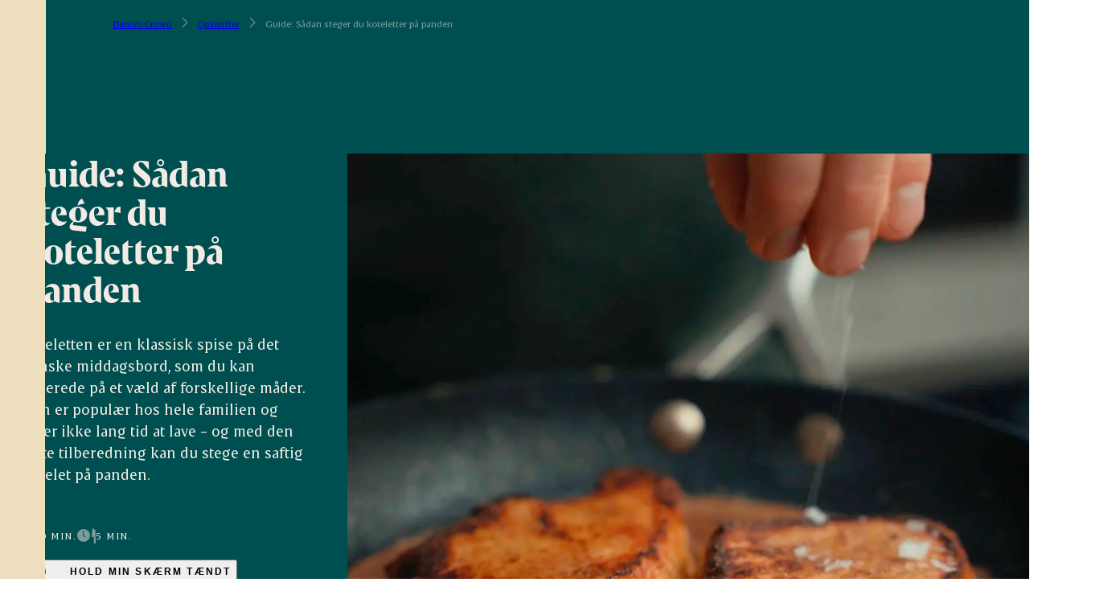

--- FILE ---
content_type: text/html;charset=utf-8
request_url: https://www.danishcrown.com/da-dk/opskrifter/guide-saadan-steger-du-koteletter-paa-panden/
body_size: 543149
content:
<!DOCTYPE html><html><head><meta charset="utf-8"><meta name="viewport" content="width=device-width, initial-scale=1"><script type="importmap">{"imports":{"#entry":"/_nuxt/BHLC-D0W.js"}}</script><title>Guide: Sådan steger du koteletter - Danish Crown</title><script id="CookieConsent" src="https://policy.app.cookieinformation.com/uc.js" data-culture="DA" data-gcm-version="2.0" type="text/javascript" data-hid="CookieInformation"></script><style hid="theme-configuration" type="text/css">:root {--theme-layout-margin--sm: 16px;--theme-layout-margin--md: 46px;--theme-layout-margin--lg: 49px;--theme-layout-margin: clamp(16px, -3.231px + 5.128vw, 46px);--theme-layout-gutter--sm: 16px;--theme-layout-gutter--md: 20px;--theme-layout-gutter--lg: 20px;--theme-layout-gutter: clamp(16px, 13.436px + 0.684vw, 20px);--theme-layout-max: 1920px;--theme-fontSize-display-lg--sm: 3.25rem;--theme-fontSize-display-lg--md: 5.5rem;--theme-fontSize-display-lg--lg: 7.25rem;--theme-fontSize-display-lg: clamp(3.25rem, 7.308rem + 6.154vw - 88px, 11rem - 88px);--theme-fontSize-display-md--sm: 2.75rem;--theme-fontSize-display-md--md: 4rem;--theme-fontSize-display-md--lg: 6rem;--theme-fontSize-display-md: clamp(2.75rem, 5.949rem + 3.419vw - 64px, 8rem - 64px);--theme-fontSize-display-sm--sm: 2.25rem;--theme-fontSize-display-sm--md: 3.5rem;--theme-fontSize-display-sm--lg: 4.5rem;--theme-fontSize-display-sm: clamp(2.25rem, 4.949rem + 3.419vw - 56px, 7rem - 56px);--theme-fontSize-header-lg--sm: 2rem;--theme-fontSize-header-lg--md: 2.75rem;--theme-fontSize-header-lg--lg: 3.75rem;--theme-fontSize-header-lg: clamp(2rem, 4.269rem + 2.051vw - 44px, 5.5rem - 44px);--theme-fontSize-header-lg-small--sm: 2rem;--theme-fontSize-header-lg-small--md: 2.5rem;--theme-fontSize-header-lg-small--lg: 3.25rem;--theme-fontSize-header-lg-small: clamp(2rem, 4.18rem + 1.368vw - 40px, 5rem - 40px);--theme-fontSize-header-md--sm: 1.75rem;--theme-fontSize-header-md--md: 2.25rem;--theme-fontSize-header-md--lg: 2.75rem;--theme-fontSize-header-md: clamp(1.75rem, 3.68rem + 1.368vw - 36px, 4.5rem - 36px);--theme-fontSize-header-md-small--sm: 1.75rem;--theme-fontSize-header-md-small--md: 2rem;--theme-fontSize-header-md-small--lg: 2.625rem;--theme-fontSize-header-md-small: clamp(1.75rem, 3.59rem + 0.684vw - 32px, 4rem - 32px);--theme-fontSize-header-sm--sm: 1.5rem;--theme-fontSize-header-sm--md: 1.5rem;--theme-fontSize-header-sm--lg: 2rem;--theme-fontSize-header-sm: 1.5rem;--theme-fontSize-header-xs--sm: 1.25rem;--theme-fontSize-header-xs--md: 1.5rem;--theme-fontSize-header-xs--lg: 1.75rem;--theme-fontSize-header-xs: clamp(1.25rem, 2.59rem + 0.684vw - 24px, 3rem - 24px);--theme-fontSize-header-xxs--sm: 1.125rem;--theme-fontSize-header-xxs--md: 1.25rem;--theme-fontSize-header-xxs--lg: 1.5rem;--theme-fontSize-header-xxs: clamp(1.125rem, 2.295rem + 0.342vw - 20px, 2.5rem - 20px);--theme-fontSize-lead-lg--sm: 1.125rem;--theme-fontSize-lead-lg--md: 1.5rem;--theme-fontSize-lead-lg--lg: 1.75rem;--theme-fontSize-lead-lg: clamp(1.125rem, 2.385rem + 1.026vw - 24px, 3rem - 24px);--theme-fontSize-lead-md--sm: 1rem;--theme-fontSize-lead-md--md: 1.375rem;--theme-fontSize-lead-md--lg: 1.5rem;--theme-fontSize-lead-md: clamp(1rem, 2.135rem + 1.026vw - 22px, 2.75rem - 22px);--theme-fontSize-body-lg--sm: 1rem;--theme-fontSize-body-lg--md: 1.125rem;--theme-fontSize-body-lg--lg: 1.25rem;--theme-fontSize-body-lg: clamp(1rem, 2.045rem + 0.342vw - 18px, 2.25rem - 18px);--theme-fontSize-body-md--sm: 1rem;--theme-fontSize-body-md--md: 1rem;--theme-fontSize-body-md--lg: 1.125rem;--theme-fontSize-body-md: 1rem;--theme-fontSize-body-sm--sm: 0.875rem;--theme-fontSize-body-sm--md: 0.875rem;--theme-fontSize-body-sm--lg: 1rem;--theme-fontSize-body-sm: 0.875rem;--theme-fontSize-caption-md--sm: 0.875rem;--theme-fontSize-caption-md--md: 0.875rem;--theme-fontSize-caption-md--lg: 1rem;--theme-fontSize-caption-md: 0.875rem;--theme-fontSize-label-sm--sm: 0.875rem;--theme-fontSize-label-sm--md: 0.875rem;--theme-fontSize-label-sm--lg: 1rem;--theme-fontSize-label-sm: 0.875rem;--theme-fontSize-caption-md-caps--sm: 0.875rem;--theme-fontSize-caption-md-caps--md: 0.875rem;--theme-fontSize-caption-md-caps--lg: 1rem;--theme-fontSize-caption-md-caps: 0.875rem;--theme-fontSize-caption-sm-caps--sm: 0.75rem;--theme-fontSize-caption-sm-caps--md: 0.75rem;--theme-fontSize-caption-sm-caps--lg: 0.75rem;--theme-fontSize-caption-sm-caps: 0.75rem;--theme-fontSize-caption-sm-regular--sm: 0.75rem;--theme-fontSize-caption-sm-regular--md: 0.75rem;--theme-fontSize-caption-sm-regular--lg: 0.75rem;--theme-fontSize-caption-sm-regular: 0.75rem;--theme-fontSize-accordion-header--sm: 1rem;--theme-fontSize-accordion-header--md: 1.125rem;--theme-fontSize-accordion-header--lg: 1.375rem;--theme-fontSize-accordion-header: clamp(1rem, 2.045rem + 0.342vw - 18px, 2.25rem - 18px);--theme-letterSpacing-display-lg--sm: 0em;--theme-letterSpacing-display-lg--md: 0em;--theme-letterSpacing-display-lg--lg: 0em;--theme-letterSpacing-display-lg: 0em;--theme-letterSpacing-display-md--sm: 0em;--theme-letterSpacing-display-md--md: 0em;--theme-letterSpacing-display-md--lg: 0em;--theme-letterSpacing-display-md: 0em;--theme-letterSpacing-display-sm--sm: 0em;--theme-letterSpacing-display-sm--md: 0em;--theme-letterSpacing-display-sm--lg: 0em;--theme-letterSpacing-display-sm: 0em;--theme-letterSpacing-header-lg--sm: 0em;--theme-letterSpacing-header-lg--md: 0em;--theme-letterSpacing-header-lg--lg: 0em;--theme-letterSpacing-header-lg: 0em;--theme-letterSpacing-header-lg-small--sm: 0em;--theme-letterSpacing-header-lg-small--md: 0em;--theme-letterSpacing-header-lg-small--lg: 0em;--theme-letterSpacing-header-lg-small: 0em;--theme-letterSpacing-header-md--sm: 0em;--theme-letterSpacing-header-md--md: 0em;--theme-letterSpacing-header-md--lg: 0em;--theme-letterSpacing-header-md: 0em;--theme-letterSpacing-header-md-small--sm: 0em;--theme-letterSpacing-header-md-small--md: 0em;--theme-letterSpacing-header-md-small--lg: 0em;--theme-letterSpacing-header-md-small: 0em;--theme-letterSpacing-header-sm--sm: 0em;--theme-letterSpacing-header-sm--md: 0em;--theme-letterSpacing-header-sm--lg: 0em;--theme-letterSpacing-header-sm: 0em;--theme-letterSpacing-header-xs--sm: 0em;--theme-letterSpacing-header-xs--md: 0em;--theme-letterSpacing-header-xs--lg: 0em;--theme-letterSpacing-header-xs: 0em;--theme-letterSpacing-header-xxs--sm: 0em;--theme-letterSpacing-header-xxs--md: 0em;--theme-letterSpacing-header-xxs--lg: 0em;--theme-letterSpacing-header-xxs: 0em;--theme-letterSpacing-lead-lg--sm: 0em;--theme-letterSpacing-lead-lg--md: 0em;--theme-letterSpacing-lead-lg--lg: 0em;--theme-letterSpacing-lead-lg: 0em;--theme-letterSpacing-lead-md--sm: 0em;--theme-letterSpacing-lead-md--md: 0em;--theme-letterSpacing-lead-md--lg: 0em;--theme-letterSpacing-lead-md: 0em;--theme-letterSpacing-body-lg--sm: 0em;--theme-letterSpacing-body-lg--md: 0em;--theme-letterSpacing-body-lg--lg: 0em;--theme-letterSpacing-body-lg: 0em;--theme-letterSpacing-body-md--sm: 0em;--theme-letterSpacing-body-md--md: 0em;--theme-letterSpacing-body-md--lg: 0em;--theme-letterSpacing-body-md: 0em;--theme-letterSpacing-body-sm--sm: 0em;--theme-letterSpacing-body-sm--md: 0em;--theme-letterSpacing-body-sm--lg: 0em;--theme-letterSpacing-body-sm: 0em;--theme-letterSpacing-caption-md--sm: 0.15em;--theme-letterSpacing-caption-md--md: 0.15em;--theme-letterSpacing-caption-md--lg: 0.15em;--theme-letterSpacing-caption-md: 0.15em;--theme-letterSpacing-label-sm--sm: 0em;--theme-letterSpacing-label-sm--md: 0em;--theme-letterSpacing-label-sm--lg: 0em;--theme-letterSpacing-label-sm: 0em;--theme-letterSpacing-caption-md-caps--sm: 0.11em;--theme-letterSpacing-caption-md-caps--md: 0.11em;--theme-letterSpacing-caption-md-caps--lg: 0.14em;--theme-letterSpacing-caption-md-caps: 0.11em;--theme-letterSpacing-caption-sm-caps--sm: 0.18em;--theme-letterSpacing-caption-sm-caps--md: 0.18em;--theme-letterSpacing-caption-sm-caps--lg: 0.18em;--theme-letterSpacing-caption-sm-caps: 0.18em;--theme-letterSpacing-caption-sm-regular--sm: 0em;--theme-letterSpacing-caption-sm-regular--md: 0em;--theme-letterSpacing-caption-sm-regular--lg: 0em;--theme-letterSpacing-caption-sm-regular: 0em;--theme-letterSpacing-accordion-header--sm: 0em;--theme-letterSpacing-accordion-header--md: 0em;--theme-letterSpacing-accordion-header--lg: 0em;--theme-letterSpacing-accordion-header: 0em;--theme-lineHeight-display-lg--sm: 1.15;--theme-lineHeight-display-lg--md: 1.15;--theme-lineHeight-display-lg--lg: 1.15;--theme-lineHeight-display-lg: 1.15;--theme-lineHeight-display-md--sm: 1.15;--theme-lineHeight-display-md--md: 1.15;--theme-lineHeight-display-md--lg: 1.15;--theme-lineHeight-display-md: 1.15;--theme-lineHeight-display-sm--sm: 1.15;--theme-lineHeight-display-sm--md: 1.15;--theme-lineHeight-display-sm--lg: 1.15;--theme-lineHeight-display-sm: 1.15;--theme-lineHeight-header-lg--sm: 1.1;--theme-lineHeight-header-lg--md: 1.1;--theme-lineHeight-header-lg--lg: 1.1;--theme-lineHeight-header-lg: 1.1;--theme-lineHeight-header-lg-small--sm: 1.1;--theme-lineHeight-header-lg-small--md: 1.1;--theme-lineHeight-header-lg-small--lg: 1.1;--theme-lineHeight-header-lg-small: 1.1;--theme-lineHeight-header-md--sm: 1.1;--theme-lineHeight-header-md--md: 1.1;--theme-lineHeight-header-md--lg: 1.1;--theme-lineHeight-header-md: 1.1;--theme-lineHeight-header-md-small--sm: 1.1;--theme-lineHeight-header-md-small--md: 1.1;--theme-lineHeight-header-md-small--lg: 1.1;--theme-lineHeight-header-md-small: 1.1;--theme-lineHeight-header-sm--sm: 1.1;--theme-lineHeight-header-sm--md: 1.1;--theme-lineHeight-header-sm--lg: 1.1;--theme-lineHeight-header-sm: 1.1;--theme-lineHeight-header-xs--sm: 1.3;--theme-lineHeight-header-xs--md: 1.3;--theme-lineHeight-header-xs--lg: 1.3;--theme-lineHeight-header-xs: 1.3;--theme-lineHeight-header-xxs--sm: 1.1;--theme-lineHeight-header-xxs--md: 1.1;--theme-lineHeight-header-xxs--lg: 1.1;--theme-lineHeight-header-xxs: 1.1;--theme-lineHeight-lead-lg--sm: 1.3;--theme-lineHeight-lead-lg--md: 1.3;--theme-lineHeight-lead-lg--lg: 1.3;--theme-lineHeight-lead-lg: 1.3;--theme-lineHeight-lead-md--sm: 1.3;--theme-lineHeight-lead-md--md: 1.3;--theme-lineHeight-lead-md--lg: 1.3;--theme-lineHeight-lead-md: 1.3;--theme-lineHeight-body-lg--sm: 1.45;--theme-lineHeight-body-lg--md: 1.45;--theme-lineHeight-body-lg--lg: 1.4;--theme-lineHeight-body-lg: 1.45;--theme-lineHeight-body-md--sm: 1.45;--theme-lineHeight-body-md--md: 1.45;--theme-lineHeight-body-md--lg: 1.4;--theme-lineHeight-body-md: 1.45;--theme-lineHeight-body-sm--sm: 1.45;--theme-lineHeight-body-sm--md: 1.45;--theme-lineHeight-body-sm--lg: 1.4;--theme-lineHeight-body-sm: 1.45;--theme-lineHeight-caption-md--sm: 1.2;--theme-lineHeight-caption-md--md: 1.2;--theme-lineHeight-caption-md--lg: 1.2;--theme-lineHeight-caption-md: 1.2;--theme-lineHeight-label-sm--sm: 1;--theme-lineHeight-label-sm--md: 1;--theme-lineHeight-label-sm--lg: 1;--theme-lineHeight-label-sm: 1;--theme-lineHeight-caption-md-caps--sm: 1.2;--theme-lineHeight-caption-md-caps--md: 1.2;--theme-lineHeight-caption-md-caps--lg: 1.2;--theme-lineHeight-caption-md-caps: 1.2;--theme-lineHeight-caption-sm-caps--sm: 1.4;--theme-lineHeight-caption-sm-caps--md: 1.4;--theme-lineHeight-caption-sm-caps--lg: 1.4;--theme-lineHeight-caption-sm-caps: 1.4;--theme-lineHeight-caption-sm-regular--sm: 1.2;--theme-lineHeight-caption-sm-regular--md: 1.2;--theme-lineHeight-caption-sm-regular--lg: 1.2;--theme-lineHeight-caption-sm-regular: 1.2;--theme-lineHeight-accordion-header--sm: 1.4;--theme-lineHeight-accordion-header--md: 1.4;--theme-lineHeight-accordion-header--lg: 1.4;--theme-lineHeight-accordion-header: 1.4;--theme-spacing-2xs--sm: 4px;--theme-spacing-2xs--md: 8px;--theme-spacing-2xs--lg: 12px;--theme-spacing-2xs: clamp(4px, 1.436px + 0.684vw, 8px);--theme-spacing-xs--sm: 12px;--theme-spacing-xs--md: 16px;--theme-spacing-xs--lg: 20px;--theme-spacing-xs: clamp(12px, 9.436px + 0.684vw, 16px);--theme-spacing-sm--sm: 18px;--theme-spacing-sm--md: 24px;--theme-spacing-sm--lg: 32px;--theme-spacing-sm: clamp(18px, 14.154px + 1.026vw, 24px);--theme-spacing-md--sm: 25px;--theme-spacing-md--md: 35px;--theme-spacing-md--lg: 45px;--theme-spacing-md: clamp(25px, 18.59px + 1.709vw, 35px);--theme-spacing-md2--sm: 32px;--theme-spacing-md2--md: 48px;--theme-spacing-md2--lg: 64px;--theme-spacing-md2: clamp(32px, 21.744px + 2.735vw, 48px);--theme-spacing-lg--sm: 48px;--theme-spacing-lg--md: 64px;--theme-spacing-lg--lg: 84px;--theme-spacing-lg: clamp(48px, 37.744px + 2.735vw, 64px);--theme-spacing-xl--sm: 60px;--theme-spacing-xl--md: 80px;--theme-spacing-xl--lg: 112px;--theme-spacing-xl: clamp(60px, 47.179px + 3.419vw, 80px);--theme-spacing-menu--sm: 56px;--theme-spacing-menu--md: 72px;--theme-spacing-menu--lg: 72px;--theme-spacing-menu: clamp(56px, 45.744px + 2.735vw, 72px);--theme-borderRadius-sm--sm: 10px;--theme-borderRadius-sm--md: 10px;--theme-borderRadius-sm--lg: 10px;--theme-borderRadius-sm: 10px;--theme-borderRadius-md--sm: 12px;--theme-borderRadius-md--md: 14px;--theme-borderRadius-md--lg: 16px;--theme-borderRadius-md: clamp(12px, 10.718px + 0.342vw, 14px);--theme-borderRadius-lg--sm: 12px;--theme-borderRadius-lg--md: 24px;--theme-borderRadius-lg--lg: 32px;--theme-borderRadius-lg: clamp(12px, 4.308px + 2.051vw, 24px);}@media screen and (min-width: 60em) {:root {--theme-layout-margin: clamp(46px, 43px + 0.313vw, 49px);--theme-fontSize-display-lg: clamp(11rem - 88px, 9.25rem + 2.917vw - 88px, 7.25rem);--theme-fontSize-display-md: clamp(8rem - 64px, 6rem + 3.333vw - 64px, 6rem);--theme-fontSize-display-sm: clamp(7rem - 56px, 6rem + 1.667vw - 56px, 4.5rem);--theme-fontSize-header-lg: clamp(5.5rem - 44px, 4.5rem + 1.667vw - 44px, 3.75rem);--theme-fontSize-header-lg-small: clamp(5rem - 40px, 4.25rem + 1.25vw - 40px, 3.25rem);--theme-fontSize-header-md: clamp(4.5rem - 36px, 4rem + 0.833vw - 36px, 2.75rem);--theme-fontSize-header-md-small: clamp(4rem - 32px, 3.375rem + 1.042vw - 32px, 2.625rem);--theme-fontSize-header-sm: clamp(3rem - 24px, 2.5rem + 0.833vw - 24px, 2rem);--theme-fontSize-header-xs: clamp(3rem - 24px, 2.75rem + 0.417vw - 24px, 1.75rem);--theme-fontSize-header-xxs: clamp(2.5rem - 20px, 2.25rem + 0.417vw - 20px, 1.5rem);--theme-fontSize-lead-lg: clamp(3rem - 24px, 2.75rem + 0.417vw - 24px, 1.75rem);--theme-fontSize-lead-md: clamp(2.75rem - 22px, 2.625rem + 0.208vw - 22px, 1.5rem);--theme-fontSize-body-lg: clamp(2.25rem - 18px, 2.125rem + 0.208vw - 18px, 1.25rem);--theme-fontSize-body-md: clamp(2rem - 16px, 1.875rem + 0.208vw - 16px, 1.125rem);--theme-fontSize-body-sm: clamp(1.75rem - 14px, 1.625rem + 0.208vw - 14px, 1rem);--theme-fontSize-caption-md: clamp(1.75rem - 14px, 1.625rem + 0.208vw - 14px, 1rem);--theme-fontSize-label-sm: clamp(1.75rem - 14px, 1.625rem + 0.208vw - 14px, 1rem);--theme-fontSize-caption-md-caps: clamp(1.75rem - 14px, 1.625rem + 0.208vw - 14px, 1rem);--theme-fontSize-accordion-header: clamp(2.25rem - 18px, 2rem + 0.417vw - 18px, 1.375rem);--theme-spacing-2xs: clamp(8px, 4px + 0.417vw, 12px);--theme-spacing-xs: clamp(16px, 12px + 0.417vw, 20px);--theme-spacing-sm: clamp(24px, 16px + 0.833vw, 32px);--theme-spacing-md: clamp(35px, 25px + 1.042vw, 45px);--theme-spacing-md2: clamp(48px, 32px + 1.667vw, 64px);--theme-spacing-lg: clamp(64px, 44px + 2.083vw, 84px);--theme-spacing-xl: clamp(80px, 48px + 3.333vw, 112px);--theme-borderRadius-md: clamp(14px, 12px + 0.208vw, 16px);--theme-borderRadius-lg: clamp(24px, 16px + 0.833vw, 32px);}}@media screen and (min-width: 90em) {:root {--theme-letterSpacing-caption-md-caps: 0.14em;--theme-lineHeight-body-lg: 1.4;--theme-lineHeight-body-md: 1.4;--theme-lineHeight-body-sm: 1.4;}}</style><style type="text/css">
		.theme-teal {
			--current-color: #004f50;
			--current-color-rgb: 0,79,80;
			--current-primary: #f2ebe5;
			--current-primary-rgb: 242,235,229;
			--current-secondary: #a0c696;
			--current-secondary-rgb: 160,198,150;
			--current-tertiary: #005151;
			--current-tertiary-rgb: 0,81,81;
		}
		
		.theme-blue-green-v2 {
			--current-color: #004f50;
			--current-color-rgb: 0,79,80;
			--current-primary: #f2ebe5;
			--current-primary-rgb: 242,235,229;
			--current-secondary: #cec2b0;
			--current-secondary-rgb: 206,194,176;
			--current-tertiary: #005151;
			--current-tertiary-rgb: 0,81,81;
		}
		
		.theme-blue-green--blue-green {
			--current-color: #004f50;
			--current-color-rgb: 0,79,80;
			--current-primary: #f2ebe5;
			--current-primary-rgb: 242,235,229;
			--current-secondary: #617c7c;
			--current-secondary-rgb: 97,124,124;
			--current-tertiary: undefined;
			--current-tertiary-rgb: undefined;
		}
		
		.theme-red {
			--current-color: #e74118;
			--current-color-rgb: 231,65,24;
			--current-primary: #ffffff;
			--current-primary-rgb: 255,255,255;
			--current-secondary: #000000;
			--current-secondary-rgb: 0,0,0;
			--current-tertiary: #000000;
			--current-tertiary-rgb: 0,0,0;
		}
		
		.theme-dark-grey {
			--current-color: #575656;
			--current-color-rgb: 87,86,86;
			--current-primary: #ffffff;
			--current-primary-rgb: 255,255,255;
			--current-secondary: #cec2b0;
			--current-secondary-rgb: 206,194,176;
			--current-tertiary: undefined;
			--current-tertiary-rgb: undefined;
		}
		
		.theme-sand {
			--current-color: #d9caad;
			--current-color-rgb: 217,202,173;
			--current-primary: #004f50;
			--current-primary-rgb: 0,79,80;
			--current-secondary: #ffffff;
			--current-secondary-rgb: 255,255,255;
			--current-tertiary: #ffffff;
			--current-tertiary-rgb: 255,255,255;
		}
		
		.theme-footer {
			--current-color: #f8f6f3;
			--current-color-rgb: 248,246,243;
			--current-primary: #125251;
			--current-primary-rgb: 18,82,81;
			--current-secondary: #125251;
			--current-secondary-rgb: 18,82,81;
			--current-tertiary: undefined;
			--current-tertiary-rgb: undefined;
		}
		
		.theme-blackforbrands {
			--current-color: #ffffff;
			--current-color-rgb: 255,255,255;
			--current-primary: #004f50;
			--current-primary-rgb: 0,79,80;
			--current-secondary: #b2b2b2;
			--current-secondary-rgb: 178,178,178;
			--current-tertiary: #ffffff;
			--current-tertiary-rgb: 255,255,255;
		}
		
		.theme-white--black {
			--current-color: #ffffff;
			--current-color-rgb: 255,255,255;
			--current-primary: #000000;
			--current-primary-rgb: 0,0,0;
			--current-secondary: #e74118;
			--current-secondary-rgb: 231,65,24;
			--current-tertiary: undefined;
			--current-tertiary-rgb: undefined;
		}
		
		.theme-white--teal {
			--current-color: #ffffff;
			--current-color-rgb: 255,255,255;
			--current-primary: #004f50;
			--current-primary-rgb: 0,79,80;
			--current-secondary: #000000;
			--current-secondary-rgb: 0,0,0;
			--current-tertiary: #ffffff;
			--current-tertiary-rgb: 255,255,255;
		}
		
		.theme-white--red {
			--current-color: #ffffff;
			--current-color-rgb: 255,255,255;
			--current-primary: #e74118;
			--current-primary-rgb: 231,65,24;
			--current-secondary: #000000;
			--current-secondary-rgb: 0,0,0;
			--current-tertiary: undefined;
			--current-tertiary-rgb: undefined;
		}
		
		.theme-white--sand {
			--current-color: #ffffff;
			--current-color-rgb: 255,255,255;
			--current-primary: #d9caad;
			--current-primary-rgb: 217,202,173;
			--current-secondary: #005151;
			--current-secondary-rgb: 0,81,81;
			--current-tertiary: undefined;
			--current-tertiary-rgb: undefined;
		}
		
		.theme-contacts {
			--current-color: #ffffff;
			--current-color-rgb: 255,255,255;
			--current-primary: #004f50;
			--current-primary-rgb: 0,79,80;
			--current-secondary: #e74118;
			--current-secondary-rgb: 231,65,24;
			--current-tertiary: #cec2b0;
			--current-tertiary-rgb: 206,194,176;
		}
		
		.theme-test-test-test {
			--current-color: #ffffff;
			--current-color-rgb: 255,255,255;
			--current-primary: #ffffff;
			--current-primary-rgb: 255,255,255;
			--current-secondary: #ffffff;
			--current-secondary-rgb: 255,255,255;
			--current-tertiary: #000000;
			--current-tertiary-rgb: 0,0,0;
		}
		
		.theme-light-green--green {
			--current-color: #a0c696;
			--current-color-rgb: 160,198,150;
			--current-primary: #004f50;
			--current-primary-rgb: 0,79,80;
			--current-secondary: #000000;
			--current-secondary-rgb: 0,0,0;
			--current-tertiary: #ffffff;
			--current-tertiary-rgb: 255,255,255;
		}
		
		.theme-tulip-international {
			--current-color: #ffffff;
			--current-color-rgb: 255,255,255;
			--current-primary: #33647e;
			--current-primary-rgb: 51,100,126;
			--current-secondary: #ffcd00;
			--current-secondary-rgb: 255,205,0;
			--current-tertiary: #ffffff;
			--current-tertiary-rgb: 255,255,255;
		}
		
		.theme-tulip-international-top {
			--current-color: #33647e;
			--current-color-rgb: 51,100,126;
			--current-primary: #ffffff;
			--current-primary-rgb: 255,255,255;
			--current-secondary: #ffffff;
			--current-secondary-rgb: 255,255,255;
			--current-tertiary: #ffffff;
			--current-tertiary-rgb: 255,255,255;
		}
		
		.theme-brand-dark-red {
			--current-color: #ffffff;
			--current-color-rgb: 255,255,255;
			--current-primary: #621e30;
			--current-primary-rgb: 98,30,48;
			--current-secondary: #621e30;
			--current-secondary-rgb: 98,30,48;
			--current-tertiary: #ffffff;
			--current-tertiary-rgb: 255,255,255;
		}
		
		.theme-brand-green-blue {
			--current-color: #ffffff;
			--current-color-rgb: 255,255,255;
			--current-primary: #1c4224;
			--current-primary-rgb: 28,66,36;
			--current-secondary: #61abbf;
			--current-secondary-rgb: 97,171,191;
			--current-tertiary: #ffffff;
			--current-tertiary-rgb: 255,255,255;
		}
		
		.theme-brand-grey-blue-cards {
			--current-color: #ffffff;
			--current-color-rgb: 255,255,255;
			--current-primary: #33647e;
			--current-primary-rgb: 51,100,126;
			--current-secondary: #ffffff;
			--current-secondary-rgb: 255,255,255;
			--current-tertiary: #ffffff;
			--current-tertiary-rgb: 255,255,255;
		}
		
		.theme-brandoverview {
			--current-color: #b2b2b2;
			--current-color-rgb: 178,178,178;
			--current-primary: #ffffff;
			--current-primary-rgb: 255,255,255;
			--current-secondary: #b2b2b2;
			--current-secondary-rgb: 178,178,178;
			--current-tertiary: #b2b2b2;
			--current-tertiary-rgb: 178,178,178;
		}
		
		.theme-heroSliderWhite {
			--current-color: #ffffff;
			--current-color-rgb: 255,255,255;
			--current-primary: #ffffff;
			--current-primary-rgb: 255,255,255;
			--current-secondary: undefined;
			--current-secondary-rgb: undefined;
			--current-tertiary: undefined;
			--current-tertiary-rgb: undefined;
		}
		</style><style type="text/css" data-hid="main-font-styles">
		:root {
			--headline-font-family: "DanishCrownDisplay", 'sans-serif';
			--headline-font-size-multiplier: 1;
			--headline-line-height-multiplier: 1;

			--text-font-family: "DanishCrownText", 'sans-serif';
			--text-font-size-multiplier: 1;
			--text-line-height-multiplier: 1;

			--third-font-family: "DanishCrownDisplay", 'sans-serif';
			--third-font-size-multiplier: 1;
			--third-line-height-multiplier: 1;
		}
		</style><link rel="stylesheet" href="/fonts/danishcrowndisplay.css"><link rel="stylesheet" href="/fonts/danishcrowntext.css"><link rel="stylesheet" href="/fonts/danishcrowndisplay.css"><style>@media (min-width:60em){.l-default .main-area{margin-top:0!important;width:var(--visual-viewport-width)!important}}.t-page-enter-active{transition-delay:30ms;transition-duration:.9s;transition-timing-function:cubic-bezier(.5,1,.89,1)}.t-page-leave-active{transition-duration:.8s;transition-timing-function:cubic-bezier(.4,0,.2,1)}@media (min-width:60em){.t-page-enter-from{--tw-translate-x:200px;transform:translate(var(--tw-translate-x),var(--tw-translate-y)) rotate(var(--tw-rotate)) skew(var(--tw-skew-x)) skewY(var(--tw-skew-y)) scaleX(var(--tw-scale-x)) scaleY(var(--tw-scale-y))}}.t-page-leave-to{opacity:0}@media (min-width:60em){.t-page-leave-to{--tw-translate-x:-400px;transform:translate(var(--tw-translate-x),var(--tw-translate-y)) rotate(var(--tw-rotate)) skew(var(--tw-skew-x)) skewY(var(--tw-skew-y)) scaleX(var(--tw-scale-x)) scaleY(var(--tw-scale-y))}}@media (max-width:59.99em){.t-page-leave-to{--tw-translate-y:150px;transform:translate(var(--tw-translate-x),var(--tw-translate-y)) rotate(var(--tw-rotate)) skew(var(--tw-skew-x)) skewY(var(--tw-skew-y)) scaleX(var(--tw-scale-x)) scaleY(var(--tw-scale-y))}}body:has(.t-page-enter-active){overflow-x:hidden}.t-page__cover--part-1{background-color:var(--current-color);display:none;height:100%;left:0;overflow:hidden;position:fixed;top:0;transition-duration:.5s;transition-property:color,background-color,border-color,text-decoration-color,fill,stroke;transition-timing-function:cubic-bezier(.4,0,.2,1);width:100%;z-index:1100}.t-page-leave-active~.t-page__cover--part-1,.t-page__cover--part-1:first-child{animation:t-page__cover--part-1--in .5s cubic-bezier(.25,1,.5,1) forwards;animation-iteration-count:1;display:flex}@media (min-width:60em){.t-page-leave-active~.t-page__cover--part-1,.t-page__cover--part-1:first-child{clip-path:inset(0 0 0 100%)}}@media (max-width:59.99em){.t-page-leave-active~.t-page__cover--part-1,.t-page__cover--part-1:first-child{clip-path:inset(0 0 100% 0)}}@keyframes t-page__cover--part-1--in{@media (min-width:60em){0%{clip-path:inset(0 0 0 100%)}}@media (max-width:59.99em){0%{clip-path:inset(0 0 100% 0)}}to{clip-path:inset(0 0 0 0)}}.t-page__cover--part-2{background-color:var(--current-color);display:none;filter:brightness(80%);height:100%;left:0;position:fixed;top:0;transition-duration:.5s;transition-property:color,background-color,border-color,text-decoration-color,fill,stroke;transition-timing-function:cubic-bezier(.4,0,.2,1);width:100%;z-index:1200}.t-page-leave-active~.t-page__cover--part-2,.t-page__cover--part-2:first-child{animation:t-page__cover--part-2--in .5s cubic-bezier(.25,1,.5,1) forwards;animation-delay:.2s;animation-iteration-count:1;display:flex}@media (min-width:60em){.t-page-leave-active~.t-page__cover--part-2,.t-page__cover--part-2:first-child{clip-path:inset(0 0 0 100%)}}@media (max-width:59.99em){.t-page-leave-active~.t-page__cover--part-2,.t-page__cover--part-2:first-child{clip-path:inset(0 0 100% 0)}}@keyframes t-page__cover--part-2--in{@media (min-width:60em){0%{clip-path:inset(0 0 0 100%)}}@media (max-width:59.99em){0%{clip-path:inset(0 0 100% 0)}}to{clip-path:inset(0 0 0 0)}}.t-page__cover--part-3{background-color:var(--current-color);display:none;filter:brightness(60%);height:100%;left:0;position:fixed;top:0;transition-duration:.5s;transition-property:color,background-color,border-color,text-decoration-color,fill,stroke;transition-timing-function:cubic-bezier(.4,0,.2,1);width:100%;z-index:1300}.t-page-leave-active~.t-page__cover--part-3,.t-page__cover--part-3:first-child{animation:t-page__cover--part-3--in .5s cubic-bezier(.25,1,.5,1) forwards;animation-delay:.4s;animation-iteration-count:1;display:flex}@media (min-width:60em){.t-page-leave-active~.t-page__cover--part-3,.t-page__cover--part-3:first-child{clip-path:inset(0 0 0 100%)}}@media (max-width:59.99em){.t-page-leave-active~.t-page__cover--part-3,.t-page__cover--part-3:first-child{clip-path:inset(0 0 100% 0)}}.t-page-enter-active~.t-page__cover--part-3{animation:t-page__cover--part-3--out 1.05s cubic-bezier(.16,1,.3,1) .1s forwards;animation-iteration-count:1;display:flex}@keyframes t-page__cover--part-3--in{@media (min-width:60em){0%{clip-path:inset(0 0 0 100%)}}@media (max-width:59.99em){0%{clip-path:inset(0 0 100% 0)}}to{clip-path:inset(0 0 0 0)}}@media screen and (max-width:959px){@keyframes t-page__cover--part-3--out{0%{clip-path:inset(0 0 0 0)}to{clip-path:inset(100% 0 0 0)}}}@media screen and (min-width:960px){@keyframes t-page__cover--part-3--out{0%{clip-path:inset(0 0 0 0)}to{clip-path:inset(0 100% 0 0)}}}</style><style>@media (max-width:59.99em){.c-page{position:relative}.c-page:before{background-color:var(--current-color);bottom:100%;content:"";height:200px;left:0;position:absolute;width:100%}}.appear-leave-active{transform:translateY(0);transition:all .4s}.appear-enter-active{transform:translateY(0);transition:all .2s}.appear-enter-from{opacity:0;transform:translateY(-50px)}.appear-leave-to{opacity:0;transform:translateY(50px)}.fontBrand{font-family:var(--text-font-family)}.text-caption-md-caps{font-family:var(--third-font-family),var(--text-font-family)!important;--current-font-multiplier:var(--third-font-size-multiplier);font-weight:700}.c-page h1,.c-page h2,.c-page h3,.c-page h4,.c-page h5,.c-page h6{font-family:var(--headline-font-family);font-weight:700;--current-font-multiplier:var(--headline-font-size-multiplier);--current-line-height-multiplier:var(--headline-line-height-multiplier)}</style><style>.c-global-overlay{overflow-y:scroll;overscroll-behavior:contain}</style><style>.c-developer-tools{z-index:1000}.c-developer-tools--container{left:0}@media (min-width:60em){.c-developer-tools--container{padding-left:56px}}@media (min-width:120em){.c-developer-tools--container{padding-left:64px}}.c-developer-tools--fade-in-enter-active,.c-developer-tools--fade-in-leave-active{transition-duration:.5s;transition-timing-function:cubic-bezier(.4,0,.2,1)}.c-developer-tools--fade-in-enter-from,.c-developer-tools--fade-in-leave-to{opacity:0}</style><style>.c-site-navigation .c-site-navigation__desktop:before{height:100%;position:absolute;width:100%;z-index:1;--tw-translate-x:100%;background-color:var(--current-color);filter:brightness(1.1);transition-duration:.2s;transition-timing-function:cubic-bezier(.4,0,.2,1)}.c-site-navigation .c-site-navigation__desktop:before,.c-site-navigation .c-site-navigation__desktop:hover:before{content:"";transform:translate(var(--tw-translate-x),var(--tw-translate-y)) rotate(var(--tw-rotate)) skew(var(--tw-skew-x)) skewY(var(--tw-skew-y)) scaleX(var(--tw-scale-x)) scaleY(var(--tw-scale-y))}.c-site-navigation .c-site-navigation__desktop:hover:before{--tw-translate-x:0px}.c-site-navigation{position:relative;z-index:200}.c-site-navigation .c-site-navigation__menu-background{filter:brightness(1.1)}.c-site-navigation__menu .menu-line{transition:opacity 0s ease-in-out .25s}.c-site-navigation__menu--animate-open .menu-line{opacity:0}.c-site-navigation__menu .menu-line-before{rotate:0deg;transform-origin:center;transition:y .25s cubic-bezier(.87,0,.13,1) .25s,rotate .2s cubic-bezier(.87,0,.13,1)}.c-site-navigation__menu--animate-open .menu-line-before{rotate:45deg;transition:y .25s cubic-bezier(.87,0,.13,1),rotate .2s cubic-bezier(.87,0,.13,1) .25s;y:16px}.c-site-navigation__menu .menu-line-after{rotate:0deg;transform-origin:center;transition:y .25s cubic-bezier(.87,0,.13,1) .25s,rotate .2s cubic-bezier(.87,0,.13,1)}.c-site-navigation__menu--animate-open .menu-line-after{rotate:-45deg;transition:y .25s cubic-bezier(.87,0,.13,1),rotate .2s cubic-bezier(.87,0,.13,1) .25s;y:16px}.t-site-navigation-background-leave-active{transition-delay:.5s;transition-duration:.2s;transition-timing-function:cubic-bezier(.4,0,.2,1)}.t-site-navigation-background-leave-to{--tw-translate-x:100%;transform:translate(var(--tw-translate-x),var(--tw-translate-y)) rotate(var(--tw-rotate)) skew(var(--tw-skew-x)) skewY(var(--tw-skew-y)) scaleX(var(--tw-scale-x)) scaleY(var(--tw-scale-y))}.t-site-navigation-icons-on-toggle-enter-active{transition-delay:.1s}.t-site-navigation-icons-on-toggle-enter-active,.t-site-navigation-icons-on-toggle-leave-active{transition-duration:.2s;transition-timing-function:cubic-bezier(.4,0,.2,1)}.t-site-navigation-icons-on-toggle-enter-from,.t-site-navigation-icons-on-toggle-leave-to{opacity:0}</style><style>.c-primary-navigation__lvl2__inner,.c-primary-navigation__lvl3__inner{display:none}.c-primary-navigation__lvl2__inner--open,.c-primary-navigation__lvl3__inner--open{display:block}.c-primary-navigation__overlay .c-primary-navigation__lvl2,.c-primary-navigation__overlay .c-primary-navigation__lvl3{font-family:var(--text-font-family)}.c-primary-navigation__overlay{color:var(--current-primary);display:flex;height:100%;left:0;position:fixed;top:0;transition:all .3s ease;width:100%;z-index:100}@media (min-width:60em){.c-primary-navigation__overlay{margin-left:56px}}@media (max-width:59.99em){.c-primary-navigation__overlay{top:60px;width:100%}}@media (min-width:120em){.c-primary-navigation__overlay{margin-left:64px}}@media (max-width:119.99em){.c-primary-navigation__overlay{width:calc(100% - 56px)}}@media (max-width:59.99em){.c-primary-navigation__overlay{height:calc(100dvh - 60px)!important;width:100%}}.c-primary-navigation__lvl1{height:calc(100% + 1px);margin-top:-1px;overflow:clip;padding-left:20px;padding-right:20px;padding-top:40px;position:relative;transform:scaleX(0);transform-origin:top left;transition:all .3s ease .3s;width:33.33%;z-index:2}@media (min-width:60em){.c-primary-navigation__lvl1{padding-top:110px}}@media (max-width:59.99em){.c-primary-navigation__lvl1{position:absolute;transform:translateY(0);width:100%}}@media (min-width:90em){.c-primary-navigation__lvl1{width:27%}}@media (min-width:120em){.c-primary-navigation__lvl1{width:22%}}.c-primary-navigation__lvl2{background-color:var(--current-color);height:100%;margin-left:-1px;opacity:0;position:relative;transform:scaleX(0);transform-origin:top left;transition:all .3s ease .3s;width:calc(33.33% + 1px);z-index:2}@media (max-width:59.99em){.c-primary-navigation__lvl2{height:calc(100dvh - 60px);position:absolute;transition:opacity .3s ease .3s,transform 0s ease .8s;width:100%}}@media (min-width:90em){.c-primary-navigation__lvl2{width:27%}}@media (min-width:120em){.c-primary-navigation__lvl2{width:22%}}.c-primary-navigation__lvl3{background-color:var(--current-color);font-family:var(--text-font-family);height:100%;margin-left:-1px;opacity:0;position:relative;transform:scaleX(0);transform-origin:top left;transition:all .3s ease .3s;width:calc(33.33% + 1px);z-index:1}@media (max-width:59.99em){.c-primary-navigation__lvl3{height:calc(100dvh - 60px);position:absolute;transition:opacity .3s ease .3s,transform 0s ease .8s;width:100%;z-index:20}}@media (min-width:90em){.c-primary-navigation__lvl3{width:27%}}@media (min-width:120em){.c-primary-navigation__lvl3{width:22%}}.t-menu-heading{opacity:0;transition:all .3s ease}.c-primary-navigation__lvl2__inner--open .t-menu-heading,.c-primary-navigation__lvl3__inner--open .t-menu-heading{opacity:0}.c-primary-navigation__lvl2__inner--open.t-primary-navigation__lvl2__inner--ready .t-menu-heading,.c-primary-navigation__lvl3__inner--open.t-primary-navigation__lvl3__inner--ready .t-menu-heading{opacity:1}.c-primary-navigation__lvl1--open .t-nav-item.o-nav-item--dimmed,.c-primary-navigation__lvl2--open .t-nav-item.o-nav-item--dimmed,.c-primary-navigation__lvl3--open .t-nav-item.o-nav-item--dimmed{opacity:.5}.c-primary-navigation__lvl1--open .t-nav-item.o-nav-item--dimmed:hover,.c-primary-navigation__lvl2--open .t-nav-item.o-nav-item--dimmed:hover,.c-primary-navigation__lvl3--open .t-nav-item.o-nav-item--dimmed:hover{opacity:1;transition-duration:0s}@media (max-width:59.99em){.c-primary-navigation__lvl1--inner{height:100%;position:relative}}.c-primary-navigation__lvl1__scroller .t-nav-item:hover{color:var(--current-primary)}.c-primary-navigation__lvl1__scroller .t-nav-item{font-family:var(--headline-font-family)!important}.c-primary-navigation__lvl1__scroller :first-child{margin-top:0!important;padding-top:0!important}.c-primary-navigation__lvl1__scroller :last-child{margin-bottom:0!important;padding-bottom:0!important}.c-primary-navigation__lvl1__scroller>div:last-child{margin-bottom:0;padding-bottom:0}.c-primary-navigation__lvl1--open{transition:all .3s ease}@media (min-width:60em){.c-primary-navigation__lvl1--open{transform:scaleX(1)}}@media (max-width:59.99em){.c-primary-navigation__lvl1--open{transform:translateY(0)}}.c-primary-navigation__lvl1.c-primary-navigation__lvl1--closing{transition:all .3s ease}@media (min-width:60em){.c-primary-navigation__lvl1.c-primary-navigation__lvl1--closing{transform:scaleX(0)}}@media (max-width:59.99em){.c-primary-navigation__lvl1.c-primary-navigation__lvl1--closing{transform:translateY(calc(-100dvh - 60px))}}@media (min-width:60em){.c-primary-navigation__lvl1.c-primary-navigation__lvl1--closing .c-primary-navigation__lvl1--inner{transform:scaleX(2)}}.c-primary-navigation__lvl1.c-primary-navigation__lvl1--closing .c-primary-navigation__lvl1--inner{opacity:0;transition:all .3s ease}.c-primary-navigation__overlay.c-primary-navigation__overlay--closing .c-primary-navigation__lvl2{transform:translate(-200%);transition:all .3s;z-index:-1}.c-primary-navigation__overlay.c-primary-navigation__overlay--closing .c-primary-navigation__lvl3{transform:translate(-300%);transition:all .3s;z-index:-2}.c-primary-navigation__overlay.c-primary-navigation__overlay--closing .c-primary-navigation__overlay__background{opacity:0}.c-primary-navigation__lvl2 .t-nav-item:hover:after,.c-primary-navigation__lvl2__item--active:after,.c-primary-navigation__lvl3 .t-nav-item:hover:after{content:" ";height:calc(100% + 1px);left:-40px;opacity:.5!important;position:absolute;top:0;width:calc(100% + 80px);z-index:-3}.c-primary-navigation__lvl2 .t-nav-item:hover,.c-primary-navigation__lvl2__item--active,.c-primary-navigation__lvl3 .t-nav-item:hover{border-color:transparent!important}.c-primary-navigation__lvl2--open{opacity:1;transform:scaleX(1);transition:opacity .3s ease,transform .3s ease}@media (max-width:59.99em){.c-primary-navigation__lvl2--open{transition:opacity .3s ease,transform 0s ease}}.c-primary-navigation__lvl3--open{opacity:1;transform:scaleX(1);transition:all .3s ease}@media (max-width:59.99em){.c-primary-navigation__lvl3--open{transition:opacity .3s ease,transform 0s ease}}.c-primary-navigation__lvl1:after,.c-primary-navigation__lvl2:after,.c-primary-navigation__lvl3:after{background-color:var(--current-color);content:"";height:100%;position:absolute;inset:0;transition:all .3s ease;width:100%;z-index:-2}@media (min-width:60em){.c-primary-navigation__lvl1:after,.c-primary-navigation__lvl2:after,.c-primary-navigation__lvl3:after{filter:brightness(.95)}}.c-primary-navigation__lvl2:after{filter:brightness(.95)}@media (min-width:60em){.c-primary-navigation__lvl2:after{filter:brightness(.85)}}.c-primary-navigation__lvl3:after{filter:brightness(.9)}@media (min-width:60em){.c-primary-navigation__lvl3:after{filter:brightness(.8)}}.c-primary-navigation__overlay__background{background-color:rgba(var(--current-color-rgb),.8);bottom:0;filter:brightness(.6);position:fixed;right:0;top:0;transition:all .3s;z-index:-1}@media (min-width:60em){.c-primary-navigation__overlay__background{left:56px}}@media (max-width:59.99em){.c-primary-navigation__overlay__background{display:none}}@media (min-width:120em){.c-primary-navigation__overlay__background{left:64px}}@media (min-width:60em){.t-primary-navigation-enter-from,.t-primary-navigation-leave-to{opacity:0}}.t-primary-navigation-enter-from .c-primary-navigation__lvl1{transform:scaleX(0)}@media (max-width:59.99em){.t-primary-navigation-enter-from .c-primary-navigation__lvl1{transform:translateY(-100%)}}.t-primary-navigation-enter-from .c-primary-navigation__lvl1{opacity:0}.t-primary-navigation-leave-to .c-primary-navigation__lvl1{transform:scaleX(0)}@media (max-width:59.99em){.t-primary-navigation-leave-to .c-primary-navigation__lvl1{transform:translateY(-110%)}}.t-primary-navigation-enter-from .c-primary-navigation__lvl1 .c-primary-navigation__lvl1--inner{opacity:0;transition:all .3s ease .3s}.t-primary-navigation-enter-from .t-nav-item,.t-primary-navigation-leave-to .t-nav-item{--tw-translate-y:10px;opacity:0;transform:translate(var(--tw-translate-x),var(--tw-translate-y)) rotate(var(--tw-rotate)) skew(var(--tw-skew-x)) skewY(var(--tw-skew-y)) scaleX(var(--tw-scale-x)) scaleY(var(--tw-scale-y))}.t-primary-navigation-leave-to .c-primary-navigation__lvl1 .c-primary-navigation__lvl1--inner{opacity:0;transition:all .3s ease}.c-primary-navigation__lvl2__inner,.c-primary-navigation__lvl3__inner__list{transition:all .3s ease}.c-primary-navigation__lvl2--open .c-primary-navigation__lvl2__inner,.c-primary-navigation__lvl3--open .c-primary-navigation__lvl3__inner__list{transition:all .3s ease .3s}.firstlevel-enter-from,.firstlevel-leave-to,.secondlevel-enter-from,.secondlevel-leave-to,.thirdlevel-enter-from,.thirdlevel-leave-to{opacity:0}@media (max-width:59.99em){.firstlevel-enter-from,.firstlevel-leave-to,.secondlevel-enter-from,.secondlevel-leave-to,.thirdlevel-enter-from,.thirdlevel-leave-to{transform:translate(100%)}}.t-nav-item{opacity:1;transform:translateY(0);transition:all .3s ease-in .3s}.t-nav-item.router-link-active{text-decoration-line:underline;text-decoration-thickness:2px;text-underline-offset:.1em}.c-primary-navigation__lvl1__scroller:hover .t-nav-item,.c-primary-navigation__lvl2__inner:hover .t-nav-item,.c-primary-navigation__lvl3__inner:hover .t-nav-item{transition-delay:0s!important;transition-duration:.1s}@media (min-width:60em){.c-primary-navigation__lvl1__scroller:hover .t-nav-item:not(:hover),.c-primary-navigation__lvl2__inner:hover .t-nav-item:not(:hover),.c-primary-navigation__lvl3__inner:hover .t-nav-item:not(:hover){opacity:.5}}.c-primary-navigation__lvl2__inner li{transform:translateY(10px);transition:all .3s ease-in}.c-primary-navigation__lvl2__inner li,.c-primary-navigation__lvl3__inner li{opacity:0;transform:translateY(10px);transition:opacity .3s ease-in,transform .3s ease-in}.c-primary-navigation__lvl2__inner--open.t-primary-navigation__lvl2__inner--ready li,.c-primary-navigation__lvl3__inner--open.t-primary-navigation__lvl3__inner--ready li{opacity:1;transform:translateY(0);transition:opacity .3s ease-in,transform .3s ease-in}.c-primary-navigation__overlay ::-webkit-scrollbar{width:12px}@media (max-width:59.99em){.c-primary-navigation__overlay ::-webkit-scrollbar{display:none}}.c-primary-navigation__overlay ::-webkit-scrollbar-track{background-color:rgba(var(--current-primary-rgb),.1);width:12px}.c-primary-navigation__overlay ::-webkit-scrollbar-thumb{background-color:rgba(var(--current-primary-rgb),.5);width:12px}.c-primary-navigation__lvl1__scroller::-webkit-scrollbar-thumb,.c-primary-navigation__lvl1__scroller::-webkit-scrollbar-track{background-color:transparent}.c-primary-navigation__lvl1__scroller.show-scrollbar::-webkit-scrollbar-track{background-color:rgba(var(--current-primary-rgb),.1)}.c-primary-navigation__lvl1__scroller.show-scrollbar::-webkit-scrollbar-thumb{background-color:rgba(var(--current-primary-rgb),.5)}</style><style>.l-default{min-height:100%}</style><style>@media print{.d-recipe-page__content-inner{padding-left:0!important}}@media (min-width:60em){.d-recipe-page__content-inner{padding-left:calc(var(--visual-viewport-width)/2 - var(--grid-12col)/2 - 28px)}}@media (min-width:120em){.d-recipe-page__content-inner{padding-left:calc(var(--visual-viewport-width)/2 - var(--grid-12col)/2 - 32px)}}.d-recipe-page__content-info-list{padding-bottom:var(--theme-spacing-md2,var(--theme-spacing-md2--sm));padding-top:var(--theme-spacing-md2,var(--theme-spacing-md2--sm))}@media (min-width:60em){.d-recipe-page__content-info-list{padding-bottom:64px;padding-top:48px}}.d-recipe-page__content-info-list{-webkit-backdrop-filter:brightness(1.05);backdrop-filter:brightness(1.05)}.d-recipe-page__content-nutrition-list .nutrition-item{border-bottom:1px solid;border-bottom-color:rgba(var(--current-primary-rgb),.3)!important}.d-recipe-page__content-nutrition-list .nutrition-item:last-of-type{border-bottom:none!important}.d-recipe-page__instruction-info{border-color:rgba(var(--current-primary-rgb),.3)}.t-mobile-ingredients-enter-active,.t-mobile-ingredients-leave-active{transition-duration:.5s;transition-timing-function:cubic-bezier(.4,0,.2,1)}.t-mobile-ingredients-enter-from,.t-mobile-ingredients-leave-to{translate:0 -120px}.d-recipe-page__mobile-ingredient-list{transform:translateY(calc(var(--recipe-scroll-percentage)*-60px))}</style><style>:where(.d-product-list) .c-page-hero__top,:where(.d-recipe-list) .c-page-hero__top{padding-bottom:28px}@media (min-width:23.4375em){:where(.d-product-list) .c-page-hero__top,:where(.d-recipe-list) .c-page-hero__top{padding-bottom:44px}}.c-page-hero svg{max-height:100%;max-width:100%}.c-page-hero__brand-nav{border-color:rgba(var(--current-primary-rgb),.5)}.c-page-hero__brand-nav-item.router-link-active{text-decoration-line:underline;text-underline-offset:8px}</style><style>@media print{.c-recipe-hero-inner{padding-left:0!important}}@media (min-width:60em){.c-recipe-hero-inner{padding-left:calc(var(--visual-viewport-width)/2 - var(--grid-12col)/2 - 28px)}}@media (min-width:120em){.c-recipe-hero-inner{padding-left:calc(var(--visual-viewport-width)/2 - var(--grid-12col)/2 - 32px)}}.c-recipe-hero-image{max-height:-moz-fit-content;max-height:fit-content}.c-recipe-hero-image source{position:absolute}.c-recipe-hero-image img{height:100%;-o-object-fit:cover;object-fit:cover;width:100%}@media print{.c-recipe-hero-image img{-o-object-fit:contain;object-fit:contain}}.c-recipe-hero__created-by-image{height:64px;width:120px}.c-recipe-hero__created-by-image img{height:64px;max-height:64px!important;max-width:120px!important;-o-object-fit:contain;object-fit:contain;width:120px}.c-recipe-hero-image svg{height:64px;max-height:100%;max-width:100%;width:120px}.c-recipe-hero__wake-lock-switch{background-color:rgba(var(--current-primary-rgb),.2);border-radius:var(--theme-borderRadius-md,var(--theme-borderRadius-md--sm));padding:3px;width:45px}.c-recipe-hero__wake-lock-switch-inner{border-radius:9999px;display:block;height:18px;transition-duration:.3s;transition-timing-function:cubic-bezier(.4,0,.2,1);width:18px}.t-created-by-brands-enter-active{transition-delay:.5s}.t-created-by-brands-enter-active,.t-created-by-brands-leave-active{transition-duration:.5s;transition-timing-function:cubic-bezier(.4,0,.2,1)}.t-created-by-brands-enter-from,.t-created-by-brands-leave-to{opacity:0}</style><style>.c-recipe-ingredient__mobile-wrapper{display:grid;grid-template-rows:0fr;position:absolute;transition:grid-template-rows .3s ease-out;width:100%}.c-recipe-ingredient__mobile-wrapper.mobile-wrapper--is-open{grid-template-rows:1fr}.c-recipe-ingredient__mobile-wrapper-inner ::-webkit-scrollbar-button:end:increment,.c-recipe-ingredient__mobile-wrapper-inner ::-webkit-scrollbar-button:start:increment{display:block;height:10px}.recipe-page__ingredient-dropdown-item-image{aspect-ratio:1/1;height:50px}@media (min-width:37.8125em){.recipe-page__ingredient-dropdown-item-image{height:64px}}.recipe-page__ingredient-dropdown-item-image{max-width:50px}@media (min-width:37.8125em){.recipe-page__ingredient-dropdown-item-image{max-width:64px}}.recipe-page__ingredient-dropdown-item-image img{max-height:50px;max-width:50px;-o-object-fit:contain;object-fit:contain}@media (min-width:37.8125em){.recipe-page__ingredient-dropdown-item-image img{max-height:64px;max-width:64px}}.t-recipe-portion-notice-leave-active,.t-selected-product-enter-active,.t-selected-product-leave-active{transition-duration:.5s;transition-timing-function:cubic-bezier(.4,0,.2,1)}.t-recipe-portion-notice-enter-active{transition-delay:.2s;transition-duration:.5s;transition-timing-function:cubic-bezier(.4,0,.2,1)}.t-selected-product-enter-from,.t-selected-product-leave-to{opacity:0;translate:0 -50px}.t-recipe-portion-notice-enter-from,.t-recipe-portion-notice-leave-to{opacity:0;translate:-50px 0}.c-recipe-ingredient-list .c-base-button{padding-block:12px!important;padding-inline:20px!important}.c-recipe-ingredient-list__mobile--after{-webkit-backdrop-filter:blur(4px);backdrop-filter:blur(4px)}.c-recipe-ingredient-list__gradient-after{background:linear-gradient(0deg,rgba(var(--current-color-rgb),1) 10%,transparent 100%);content:"";width:calc(100% - var(--theme-layout-margin)*2 - 4px)}.c-recipe-ingredient__mobile-wrapper-inner::-webkit-scrollbar{width:4px}.c-recipe-ingredient__mobile-wrapper-inner::-webkit-scrollbar-track{background-color:rgba(var(--current-primary-rgb),.3)}.c-recipe-ingredient__mobile-wrapper-inner::-webkit-scrollbar-thumb{background-color:var(--current-primary)}.c-recipe-ingredient__mobile-wrapper-inner::-webkit-scrollbar-button:end:increment{display:block;height:var(--theme-layout-margin);width:var(--theme-layout-margin)}</style><style>.c-dropdown-option-list li{border-bottom-width:1px;border-color:rgba(var(--current-primary-rgb),.3)}.c-dropdown-option-list li:last-of-type{border-style:none}.c-dropdown__button{-webkit-backdrop-filter:brightness(1.04);backdrop-filter:brightness(1.04);border-color:rgba(var(--current-primary-rgb),.3);transition:backdrop-filter .3s ease-out}.c-dropdown__wrapper{display:grid;position:absolute;transition:grid-template-rows .3s ease-out;width:100%}.c-dropdown__button[aria-expanded=false]~.c-dropdown__wrapper,.c-dropdown__wrapper{grid-template-rows:0fr}.c-dropdown__button[aria-expanded=true]~.c-dropdown__wrapper{grid-template-rows:1fr}.c-dropdown__button[aria-expanded=true]{-webkit-backdrop-filter:brightness(.9);backdrop-filter:brightness(.9)}.c-dropdown__button[aria-expanded=true] .c-dropdown-component__icon-after{--tw-rotate:180deg;transform:translate(var(--tw-translate-x),var(--tw-translate-y)) rotate(var(--tw-rotate)) skew(var(--tw-skew-x)) skewY(var(--tw-skew-y)) scaleX(var(--tw-scale-x)) scaleY(var(--tw-scale-y))}:where(.c-dropdown-option-list){background-color:var(--current-color);box-shadow:3px 3px 3px #00000040;display:block!important;left:0;overflow:hidden;top:100%;width:100%;z-index:20}:where(.c-dropdown-option){-webkit-backdrop-filter:brightness(1.1);backdrop-filter:brightness(1.1);padding:8px 20px 8px 8px;transition:all .1s ease-in-out}:where(.c-dropdown-option):hover{background-color:rgba(var(--current-primary-rgb),.1)}:where(.c-dropdown-option).c-dropdown__option--selected{-webkit-backdrop-filter:brightness(1.05);backdrop-filter:brightness(1.05);opacity:.6}.c-dropdown-component ::-webkit-scrollbar{width:4px}.c-dropdown-component ::-webkit-scrollbar-track{background-color:rgba(var(--current-primary-rgb),.3)}.c-dropdown-component ::-webkit-scrollbar-thumb{background-color:var(--current-primary)}.c-dropdown-component ::-webkit-scrollbar-button:end:increment,.c-dropdown-component ::-webkit-scrollbar-button:start:increment{display:block;height:10px;width:10px}</style><style>.recipe-page__ingredient-dropdown-button{-webkit-backdrop-filter:brightness(1.04);backdrop-filter:brightness(1.04);border-color:rgba(var(--current-primary-rgb),.3);transition:backdrop-filter .3s ease-out}.recipe-page__ingredient-dropdown-button[aria-expanded=true]{-webkit-backdrop-filter:brightness(.9);backdrop-filter:brightness(.9)}.recipe-page__ingredient-dropdown-button--selected-item{box-shadow:0 2px 3px #00000040}.recipe-page__ingredient-dropdown-button--selected-item-button:after{bottom:-10px;content:"";height:20px;left:50%;pointer-events:none;position:absolute;width:20px;--tw-translate-x:-50%;--tw-rotate:45deg;background-color:var(--current-color);box-shadow:3px 3px 3px #00000040;transform:translate(var(--tw-translate-x),var(--tw-translate-y)) rotate(var(--tw-rotate)) skew(var(--tw-skew-x)) skewY(var(--tw-skew-y)) scaleX(var(--tw-scale-x)) scaleY(var(--tw-scale-y));transition-duration:.3s;transition-timing-function:cubic-bezier(.4,0,.2,1)}.recipe-page__ingredient-dropdown-button--selected-item-button:hover:after{background-color:var(--current-primary)}.recipe-page__ingredient-dropdown-button--selected-item-image{background-color:rgba(var(--current-primary-rgb),.1)}.recipe-page__ingredient-dropdown-button--selected-item-image img{height:100%;max-height:100%;max-width:100%;-o-object-fit:contain;object-fit:contain;width:100%}.recipe-dropdown-list-wrapper{display:grid;grid-template-rows:0fr;position:absolute;transition:grid-template-rows .3s ease-out;width:100%}.recipe-dropdown-list-wrapper.is-open{grid-template-rows:1fr}:where(.c-dropdown-option-list){background-color:var(--current-color);box-shadow:3px 3px 3px #00000040;display:block!important;left:0;overflow:hidden;top:100%;width:100%;z-index:20}.recipe-page__ingredient-dropdown-button[aria-expanded=true] .recipe-page__ingredient-dropdown-button-icon{--tw-rotate:180deg;transform:translate(var(--tw-translate-x),var(--tw-translate-y)) rotate(var(--tw-rotate)) skew(var(--tw-skew-x)) skewY(var(--tw-skew-y)) scaleX(var(--tw-scale-x)) scaleY(var(--tw-scale-y))}:where(.c-dropdown-option){-webkit-backdrop-filter:brightness(1.1);backdrop-filter:brightness(1.1);padding:8px 20px 8px 8px;transition:all .1s ease-in-out}:where(.c-dropdown-option):hover{background-color:rgba(var(--current-primary-rgb),.1)}:where(.c-dropdown-option).recipe-dropdown-list--selected-item{-webkit-backdrop-filter:brightness(1.05);backdrop-filter:brightness(1.05);opacity:.6}.c-dropdown-option-list li{border-bottom-width:1px;border-color:rgba(var(--current-primary-rgb),.3)}.c-dropdown-option-list li:last-of-type{border-style:none}.recipe-page__ingredient-dropdown-item-image{aspect-ratio:1/1;height:50px;width:100%}@media (min-width:37.8125em){.recipe-page__ingredient-dropdown-item-image{height:64px}}.recipe-page__ingredient-dropdown-item-image{max-width:50px}@media (min-width:37.8125em){.recipe-page__ingredient-dropdown-item-image{max-width:64px}}.recipe-page__ingredient-dropdown-item-image img{height:100%;max-height:100%;max-height:50px;max-width:100%;max-width:50px;-o-object-fit:contain;object-fit:contain;width:100%}@media (min-width:37.8125em){.recipe-page__ingredient-dropdown-item-image img{max-height:64px;max-width:64px}}.t-selected-product-enter-active,.t-selected-product-leave-active{transition-duration:.5s;transition-timing-function:cubic-bezier(.4,0,.2,1)}.t-selected-product-enter-from,.t-selected-product-leave-to{opacity:0;translate:0 -50px}.t-product-appear-enter-active,.t-product-appear-leave-active{transition-duration:.5s;transition-timing-function:cubic-bezier(.4,0,.2,1)}.t-product-appear-enter-from,.t-product-appear-leave-to{opacity:0}.c-recipe-ingredient-list__mobile-selected{-webkit-backdrop-filter:blur(4px);backdrop-filter:blur(4px)}.c-recipe-ingredient-list__mobile-selected-image{background-color:rgba(var(--current-primary-rgb),.1)!important}.c-recipe-ingredient-list__mobile-selected--inner{background-color:#00000040}.c-recipe-ingredient-list__mobile-selected-image source{left:0;position:absolute;top:0}.c-recipe-ingredient-list__mobile-selected-image img{max-height:100%;-o-object-fit:contain;object-fit:contain;width:100%}</style><style>:where(.c-dropdown-option-list){display:block;margin:0;padding:0}</style><style>.c-recipe-instruction-step__image img{width:100%}.c-recipe-instruction-step__step-index{filter:brightness(1.05)}.c-recipe-instruction-step__video{background-color:rgba(var(--current-color-rgb),.5)}.c-recipe-instruction-step .c-cookie-blocker__blocker{padding:var(--theme-spacing-md,var(--theme-spacing-md--sm))}.c-recipe-instruction-step__video>div,.c-recipe-instruction-step__video>div>div{height:100%!important;padding-bottom:0!important;width:100%!important;z-index:1}.c-recipe-instruction-step .s-rte :last-child{margin-bottom:0!important}.t-recipe-step-icon-enter-active,.t-recipe-step-icon-leave-active{transition-duration:.5s;transition-timing-function:cubic-bezier(.4,0,.2,1)}.t-recipe-step-icon-enter-from,.t-recipe-step-icon-leave-to{opacity:0;scale:0}</style><style>:where(.c-cookie-blocker){background-color:rgba(var(--current-color-rgb),.7);color:var(--current-primary);overflow:hidden;position:relative;width:-moz-fit-content;width:fit-content}:where(.c-cookie-blocker__blocker){height:100%;width:100%}.c-cookie-blocker__button{background-color:transparent;border-color:var(--current-primary);border-width:1px;font-size:calc(var(--theme-fontSize-body-lg, var(--theme-fontSize-body-lg--sm))*var(--current-font-multiplier));font-weight:700;letter-spacing:var(--theme-letterSpacing-body-lg,var(--theme-letterSpacing-body-lg)--sm);line-height:calc(var(--theme-lineHeight-body-lg, var(--theme-lineHeight-body-lg--sm))*var(--current-line-height-multiplier));padding:16px 28px;transition-duration:.3s;transition-timing-function:cubic-bezier(.4,0,.2,1)}.c-cookie-blocker__button:hover{background-color:var(--current-primary);color:var(--current-color)}@media (min-width:60em){.c-cookie-blocker__button{padding-left:36px;padding-right:36px}}.c-cookie-blocker ul{margin-bottom:0!important;margin-top:var(--theme-spacing-xs)!important}</style><style>.c-block-list{z-index:2}div:where([class*=c-block-list-]:not([class*=c-block-list-] [class*=c-block-list-]):last-child){padding-bottom:0}div:where([class*=c-block-list-][class*=--solid]:first-child){margin-top:0;padding-bottom:0}div:where([class*=c-block-list-][class*=--solid]+[class*=c-block-list-][class*=--solid]){margin-top:0;padding-bottom:0}div:where([class*=--solid]:not([class*=c-block-list-] [class*=c-block-list-])){padding-bottom:0}.c-block-list__separator-padding{position:relative}@media print{.c-block-list__separator-padding{padding-left:0}}@media (min-width:60em){.c-block-list__separator-padding{padding-left:56px}}@media (min-width:120em){.c-block-list__separator-padding{padding-left:64px}}.c-block-list__separator-line:before{background-color:var(--current-primary);content:"";height:100%;left:56px;position:absolute;top:0;width:1px;z-index:20}@media (max-width:59.99em){.c-block-list__separator-line:before{display:none}}@media (min-width:120em){.c-block-list__separator-line:before{left:64px}}@media print{.c-block-list__separator-line:before{display:none}}</style><style>.c-accordion-layout__panel .c-block-list{margin-bottom:0;margin-top:0}.c-accordion-layout__header--active,.c-accordion-layout__panel{background:rgba(var(--current-primary-rgb),.8)!important}.t-accordion-layout__panel-enter-active,.t-accordion-layout__panel-leave-active{transition:max-height .3s cubic-bezier(.5,.035,.19,1)}.t-accordion-layout__panel-enter-from,.t-accordion-layout__panel-leave-to{max-height:0}</style><style>:where(.c-accordion-group){display:block}</style><style>:where(.c-accordion-header){display:block;text-align:left}</style><style>:where(.c-accordion-panel){--accordion-panel-max-width:none;--accordion-panel-max-height:none;max-height:var(--accordion-panel-max-height,none);max-width:var(--accordion-panel-max-width,none);overflow:hidden;overflow:clip}</style><style>.s-rte--show-drop-cap{text-align:initial}.s-rte--show-drop-cap>p:first-child:first-letter{color:var(--current-primary);float:left;font-family:var(--headline-font-family)!important;font-size:5em;line-height:.8;padding-right:10px}@media (min-width:60em){.s-rte--show-drop-cap>p:first-child:first-letter{padding-right:15px;vertical-align:baseline}}.s-rte--show-drop-cap-accordion>p:first-child:first-letter{color:var(--current-color)}.s-rte--show-drop-cap-column>:first-child p:first-child:first-letter,.s-rte--show-drop-cap-column>p:first-child:first-letter{color:var(--current-primary)}.s-rte--show-drop-cap>:first-child p:first-child:first-letter{color:var(--current-primary);float:left;font-family:var(--headline-font-family)!important;font-size:5em;line-height:.8;padding-right:10px}@media (min-width:60em){.s-rte--show-drop-cap>:first-child p:first-child:first-letter{padding-right:15px;vertical-align:baseline}}.headline-family-Amira .s-rte--show-drop-cap>:first-child p:first-child:first-letter,.headline-family-Amira .s-rte--show-drop-cap>p:first-child:first-letter{font-size:5.4em}.headline-family-Antonio .s-rte--show-drop-cap>:first-child p:first-child:first-letter,.headline-family-Antonio .s-rte--show-drop-cap>p:first-child:first-letter{font-size:4.5em;line-height:.85}.headline-family-ArnoPro .s-rte--show-drop-cap>:first-child p:first-child:first-letter,.headline-family-ArnoPro .s-rte--show-drop-cap>p:first-child:first-letter{font-size:6em;line-height:.85;padding-top:7px}[class*=headline-family-Barlow] .s-rte--show-drop-cap>:first-child p:first-child:first-letter,[class*=headline-family-Barlow] .s-rte--show-drop-cap>p:first-child:first-letter{font-size:5.3em;line-height:.75}.headline-family-CaveatBrush .s-rte--show-drop-cap>:first-child p:first-child:first-letter,.headline-family-CaveatBrush .s-rte--show-drop-cap>p:first-child:first-letter{font-size:5.7em;line-height:.75}.headline-family-CenturyOldStyle .s-rte--show-drop-cap>:first-child p:first-child:first-letter,.headline-family-CenturyOldStyle .s-rte--show-drop-cap>p:first-child:first-letter{line-height:.65;padding-top:15px}@media (min-width:60em){.headline-family-CenturyOldStyle .s-rte--show-drop-cap>:first-child p:first-child:first-letter,.headline-family-CenturyOldStyle .s-rte--show-drop-cap>p:first-child:first-letter{line-height:.6;padding-top:19px}}.headline-family-CenturyOldStyle .c-accordion-panel .s-rte--show-drop-cap>:first-child p:first-child:first-letter,.headline-family-CenturyOldStyle .c-accordion-panel .s-rte--show-drop-cap>p:first-child:first-letter{padding-top:14px}@media (min-width:60em){.headline-family-CenturyOldStyle .c-accordion-panel .s-rte--show-drop-cap>:first-child p:first-child:first-letter,.headline-family-CenturyOldStyle .c-accordion-panel .s-rte--show-drop-cap>p:first-child:first-letter{padding-top:16px}}.headline-family-Didot .s-rte--show-drop-cap>:first-child p:first-child:first-letter,.headline-family-Didot .s-rte--show-drop-cap>p:first-child:first-letter{font-size:4.8em;line-height:.25;padding-top:50px}@media (min-width:60em){.headline-family-Didot .s-rte--show-drop-cap>:first-child p:first-child:first-letter,.headline-family-Didot .s-rte--show-drop-cap>p:first-child:first-letter{padding-top:57px}}.headline-family-Didot .c-accordion-panel .s-rte--show-drop-cap>:first-child p:first-child:first-letter,.headline-family-Didot .c-accordion-panel .s-rte--show-drop-cap>p:first-child:first-letter{line-height:.3;padding-top:40px}@media (min-width:60em){.headline-family-Didot .c-accordion-panel .s-rte--show-drop-cap>:first-child p:first-child:first-letter,.headline-family-Didot .c-accordion-panel .s-rte--show-drop-cap>p:first-child:first-letter{padding-top:41px}}.headline-family-FiraSans .s-rte--show-drop-cap>:first-child p:first-child:first-letter,.headline-family-FiraSans .s-rte--show-drop-cap>p:first-child:first-letter{font-size:5.1em;line-height:.85}.headline-family-FsAlbertWeb .s-rte--show-drop-cap>:first-child p:first-child:first-letter,.headline-family-FsAlbertWeb .s-rte--show-drop-cap>p:first-child:first-letter{font-size:5.4em}.headline-family-Ganache .s-rte--show-drop-cap>:first-child p:first-child:first-letter,.headline-family-Ganache .s-rte--show-drop-cap>p:first-child:first-letter{font-size:5.4em;line-height:.5;padding-right:25px;padding-top:22px}@media (min-width:60em){.headline-family-Ganache .s-rte--show-drop-cap>:first-child p:first-child:first-letter,.headline-family-Ganache .s-rte--show-drop-cap>p:first-child:first-letter{padding-top:25px}}.headline-family-Ganache .c-accordion-panel .s-rte--show-drop-cap>:first-child p:first-child:first-letter,.headline-family-Ganache .c-accordion-panel .s-rte--show-drop-cap>p:first-child:first-letter{line-height:.5;padding-top:18px}.headline-family-Gibson .s-rte--show-drop-cap>:first-child p:first-child:first-letter,.headline-family-Gibson .s-rte--show-drop-cap>p:first-child:first-letter{font-size:5.5em;line-height:.7;padding-top:8px}@media (min-width:60em){.headline-family-Gibson .s-rte--show-drop-cap>:first-child p:first-child:first-letter,.headline-family-Gibson .s-rte--show-drop-cap>p:first-child:first-letter{font-size:5.2em;line-height:.75;padding-top:8px}}.headline-family-Gibson .c-accordion-panel .s-rte--show-drop-cap>:first-child p:first-child:first-letter,.headline-family-Gibson .c-accordion-panel .s-rte--show-drop-cap>p:first-child:first-letter{font-size:5.2em;line-height:.7}.headline-family-IbmPlexSansd .s-rte--show-drop-cap>:first-child p:first-child:first-letter,.headline-family-IbmPlexSansd .s-rte--show-drop-cap>p:first-child:first-letter{font-size:5.3em;line-height:.8}.headline-family-KelptA1 .s-rte--show-drop-cap>:first-child p:first-child:first-letter,.headline-family-KelptA1 .s-rte--show-drop-cap>p:first-child:first-letter{font-size:5.8em;line-height:.4;padding-top:32px}@media (min-width:60em){.headline-family-KelptA1 .s-rte--show-drop-cap>:first-child p:first-child:first-letter,.headline-family-KelptA1 .s-rte--show-drop-cap>p:first-child:first-letter{line-height:.45}}.headline-family-KelptA1 .c-accordion-panel .s-rte--show-drop-cap>:first-child p:first-child:first-letter,.headline-family-KelptA1 .c-accordion-panel .s-rte--show-drop-cap>p:first-child:first-letter{line-height:.4;padding-top:28px}.headline-family-Klavika .s-rte--show-drop-cap>:first-child p:first-child:first-letter,.headline-family-Klavika .s-rte--show-drop-cap>p:first-child:first-letter{font-size:5.5em;line-height:.6;padding-top:14px}@media (min-width:60em){.headline-family-Klavika .s-rte--show-drop-cap>:first-child p:first-child:first-letter,.headline-family-Klavika .s-rte--show-drop-cap>p:first-child:first-letter{padding-top:16px}}.headline-family-Klavika .c-accordion-panel .s-rte--show-drop-cap>:first-child p:first-child:first-letter,.headline-family-Klavika .c-accordion-panel .s-rte--show-drop-cap>p:first-child:first-letter{padding-top:12px}.headline-family-Krub .s-rte--show-drop-cap>:first-child p:first-child:first-letter,.headline-family-Krub .s-rte--show-drop-cap>p:first-child:first-letter{font-size:5.2em;line-height:.6;padding-top:9px}@media (min-width:60em){.headline-family-Krub .s-rte--show-drop-cap>:first-child p:first-child:first-letter,.headline-family-Krub .s-rte--show-drop-cap>p:first-child:first-letter{padding-top:11px}}.headline-family-Krub .c-accordion-panel .s-rte--show-drop-cap>:first-child p:first-child:first-letter,.headline-family-Krub .c-accordion-panel .s-rte--show-drop-cap>p:first-child:first-letter{font-size:5.1em}@media (min-width:60em){.headline-family-Krub .c-accordion-panel .s-rte--show-drop-cap>:first-child p:first-child:first-letter,.headline-family-Krub .c-accordion-panel .s-rte--show-drop-cap>p:first-child:first-letter{padding-top:8px}}.headline-family-Microsoft .s-rte--show-drop-cap>:first-child p:first-child:first-letter,.headline-family-Microsoft .s-rte--show-drop-cap>p:first-child:first-letter{font-size:5.4em;line-height:.8}.headline-family-Montserrat .s-rte--show-drop-cap>:first-child p:first-child:first-letter,.headline-family-Montserrat .s-rte--show-drop-cap>p:first-child:first-letter{font-size:5.5em;line-height:.85}.headline-family-MyriadWebPro .s-rte--show-drop-cap>:first-child p:first-child:first-letter,.headline-family-MyriadWebPro .s-rte--show-drop-cap>p:first-child:first-letter{font-size:5.3em;line-height:.75;padding-top:4px}@media (min-width:60em){.headline-family-MyriadWebPro .s-rte--show-drop-cap>:first-child p:first-child:first-letter,.headline-family-MyriadWebPro .s-rte--show-drop-cap>p:first-child:first-letter{font-size:5.4em}.headline-family-MyriadWebPro .c-accordion-panel .s-rte--show-drop-cap>:first-child p:first-child:first-letter,.headline-family-MyriadWebPro .c-accordion-panel .s-rte--show-drop-cap>p:first-child:first-letter{font-size:5.3em;padding-top:3px}}.headline-family-Nunito .s-rte--show-drop-cap>:first-child p:first-child:first-letter,.headline-family-Nunito .s-rte--show-drop-cap>p:first-child:first-letter{line-height:.75;padding-top:7px}[class*=headline-family-Roboto] .s-rte--show-drop-cap>:first-child p:first-child:first-letter,[class*=headline-family-Roboto] .s-rte--show-drop-cap>p:first-child:first-letter{font-size:5.2em;line-height:.75;padding-top:5px}[class*=headline-family-Roboto] .c-accordion-panel .s-rte--show-drop-cap>:first-child p:first-child:first-letter,[class*=headline-family-Roboto] .c-accordion-panel .s-rte--show-drop-cap>p:first-child:first-letter{padding-top:4px}.headline-family-SofiaPro .s-rte--show-drop-cap>:first-child p:first-child:first-letter,.headline-family-SofiaPro .s-rte--show-drop-cap>p:first-child:first-letter{font-size:5.4em;line-height:.6;padding-top:17px}@media (min-width:60em){.headline-family-SofiaPro .s-rte--show-drop-cap>:first-child p:first-child:first-letter,.headline-family-SofiaPro .s-rte--show-drop-cap>p:first-child:first-letter{line-height:.63}}.headline-family-SofiaPro .c-accordion-panel .s-rte--show-drop-cap>:first-child p:first-child:first-letter,.headline-family-SofiaPro .c-accordion-panel .s-rte--show-drop-cap>p:first-child:first-letter{font-size:5.2em;line-height:.55}.headline-family-Stalemate .s-rte--show-drop-cap>:first-child p:first-child:first-letter,.headline-family-Stalemate .s-rte--show-drop-cap>p:first-child:first-letter{font-size:5.5em;line-height:.62;padding-right:15px;padding-top:15px}@media (min-width:60em){.headline-family-Stalemate .s-rte--show-drop-cap>:first-child p:first-child:first-letter,.headline-family-Stalemate .s-rte--show-drop-cap>p:first-child:first-letter{line-height:.6;padding-top:18px}}.headline-family-Stalemate .c-accordion-panel .s-rte--show-drop-cap>:first-child p:first-child:first-letter,.headline-family-Stalemate .c-accordion-panel .s-rte--show-drop-cap>p:first-child:first-letter{line-height:.6;padding-top:14px}.headline-family-TrendSlabOne .s-rte--show-drop-cap>:first-child p:first-child:first-letter,.headline-family-TrendSlabOne .s-rte--show-drop-cap>p:first-child:first-letter{line-height:.55;padding-top:23px}@media (min-width:60em){.headline-family-TrendSlabOne .s-rte--show-drop-cap>:first-child p:first-child:first-letter,.headline-family-TrendSlabOne .s-rte--show-drop-cap>p:first-child:first-letter{padding-top:25px}}.headline-family-TrendSlabOne .c-accordion-panel .s-rte--show-drop-cap>:first-child p:first-child:first-letter,.headline-family-TrendSlabOne .c-accordion-panel .s-rte--show-drop-cap>p:first-child:first-letter{font-size:5.2em;padding-top:18px}.headline-family-ZingScriptRust .s-rte--show-drop-cap>:first-child p:first-child:first-letter,.headline-family-ZingScriptRust .s-rte--show-drop-cap>p:first-child:first-letter{font-size:5.3em;line-height:.63;padding-right:15px;padding-top:15px}@media (min-width:60em){.headline-family-ZingScriptRust .s-rte--show-drop-cap>:first-child p:first-child:first-letter,.headline-family-ZingScriptRust .s-rte--show-drop-cap>p:first-child:first-letter{padding-top:18px}}.headline-family-ZingScriptRust .c-accordion-panel .s-rte--show-drop-cap>:first-child p:first-child:first-letter,.headline-family-ZingScriptRust .c-accordion-panel .s-rte--show-drop-cap>p:first-child:first-letter{font-size:5.1em;line-height:.6}@media (min-width:60em){.headline-family-ZingScriptRust .c-accordion-panel .s-rte--show-drop-cap>:first-child p:first-child:first-letter,.headline-family-ZingScriptRust .c-accordion-panel .s-rte--show-drop-cap>p:first-child:first-letter{font-size:5em;line-height:.6;padding-top:16px}}.headline-family-kolage .s-rte--show-drop-cap>:first-child p:first-child:first-letter,.headline-family-kolage .s-rte--show-drop-cap>p:first-child:first-letter{font-size:4.8em;line-height:.63;padding-top:13px}.headline-family-kolage .c-accordion-panel .s-rte--show-drop-cap>:first-child p:first-child:first-letter,.headline-family-kolage .c-accordion-panel .s-rte--show-drop-cap>p:first-child:first-letter{padding-top:10px}.headline-family-microbrewsoftonehatch .s-rte--show-drop-cap>:first-child p:first-child:first-letter,.headline-family-microbrewsoftonehatch .s-rte--show-drop-cap>p:first-child:first-letter{font-size:5.2em;line-height:.7;padding-top:8px}.headline-family-saturdayscriptalt2 .s-rte--show-drop-cap>:first-child p:first-child:first-letter,.headline-family-saturdayscriptalt2 .s-rte--show-drop-cap>p:first-child:first-letter{font-size:4.2em;line-height:.55;padding-top:33px}.headline-family-saturdayscriptalt2 .c-accordion-panel .s-rte--show-drop-cap>:first-child p:first-child:first-letter,.headline-family-saturdayscriptalt2 .c-accordion-panel .s-rte--show-drop-cap>p:first-child:first-letter{line-height:.5;padding-top:30px}</style><style>.c-site-footer .c-site-footer__corporate-inner__corp-link{font-family:var(--headline-font-family)}@media (min-width:37.8125em){.c-site-footer__main--clipped{overflow:clip}}.c-site-footer svg{height:100%;width:100%}.c-site-footer__brand{font-family:var(--text-font-family);font-size:var(--text-font-size-multiplier);line-height:var(--text-line-height-multiplier)}.c-site-footer__brand h1,.c-site-footer__brand h2,.c-site-footer__brand h3,.c-site-footer__brand h4,.c-site-footer__brand h5,.c-site-footer__brand h6{font-family:var(--headline-font-family);font-size:var(--headline-font-size-multiplier);line-height:var(--headline-line-height-multiplier)}.c-site-footer__brand svg{max-width:100%}.c-site-footer__some-content svg{width:40px}@media (max-width:37.8025em){.c-site-footer__some-content svg{width:36px}}</style><style>.c-teaser-slider ::-webkit-scrollbar{display:none}:where(.c-teaser-slider__content-wrapper){min-height:300px}.c-teaser-slider__content-wrapper>*{display:inline-block;flex-shrink:0;left:0;opacity:calc(1 - var(--card-scroll-percentage)*1.2);position:sticky;scale:calc((1 - var(--card-scroll-percentage))*.5 + .5);top:0;transform-origin:left bottom}@media (max-width:37.8025em){.c-teaser-slider__content-wrapper>*{opacity:calc(1 - var(--card-scroll-percentage)*1.6);width:calc(var(--grid-3col) + var(--theme-layout-gutter)*1 + var(--grid-1col)/2)!important}.c-teaser-slider__content-wrapper>:last-child{margin-right:calc(var(--grid-1col)/2)!important}}@media (min-width:37.8125em){.c-teaser-slider__content-wrapper--moreThanTwo.c-teaser-slider__content-wrapper--cardSize-large>*{width:var(--grid-2col)}}@media (min-width:60em){.c-teaser-slider__content-wrapper--moreThanTwo.c-teaser-slider__content-wrapper--cardSize-large>*{width:var(--grid-6col)}}@media (min-width:37.8125em){.c-teaser-slider__content-wrapper--moreThanTwo.c-teaser-slider__content-wrapper--cardSize-medium>*{width:var(--grid-2col)}}@media (min-width:60em){.c-teaser-slider__content-wrapper--moreThanTwo.c-teaser-slider__content-wrapper--cardSize-medium>*{width:var(--grid-4col)}}@media (min-width:90em){.c-teaser-slider__content-wrapper--moreThanTwo.c-teaser-slider__content-wrapper--cardSize-medium>*{width:var(--grid-4col)}}@media (min-width:37.8125em){.c-teaser-slider__content-wrapper--moreThanTwo.c-teaser-slider__content-wrapper--cardSize-small>*{width:var(--grid-2col)}}@media (min-width:60em){.c-teaser-slider__content-wrapper--moreThanTwo.c-teaser-slider__content-wrapper--cardSize-small>*{width:var(--grid-3col)}.c-teaser-slider__content-wrapper--twoElements>*{width:var(--grid-6col)}}@media (max-width:59.99em){.c-teaser-slider__content-wrapper--twoElements>*{width:var(--grid-2col)}}.c-teaser-slider__content-wrapper--oneElement>*{margin-left:auto;margin-right:auto}@media (min-width:60em){.c-teaser-slider__content-wrapper--oneElement>*{width:var(--grid-6col)}}@media (max-width:59.99em){.c-teaser-slider__content-wrapper--oneElement>*{width:var(--grid-2col)}}</style><style>.c-recipe-card img{height:auto;max-height:100%;width:100%}</style><style>.c-card-splash img{height:36px;max-height:100%;max-width:-moz-fit-content;max-width:fit-content;-o-object-fit:contain;object-fit:contain;width:-moz-fit-content;width:fit-content}@media (min-width:23.4375em){.c-card-splash img{height:60px}}@media (min-width:60em){.c-card-splash img{height:80px}}.t-card-splash-enter-active{transition-delay:.5s}.t-card-splash-enter-active,.t-card-splash-leave-active{transition-duration:.5s;transition-property:all;transition-timing-function:cubic-bezier(.4,0,.2,1)}.t-card-splash-enter-from,.t-card-splash-leave-to{opacity:0}</style><style>.t-card-rating-enter-active,.t-card-rating-leave-active{transition-duration:.5s;transition-timing-function:cubic-bezier(.4,0,.2,1)}.t-card-rating-enter-from,.t-card-rating-leave-to{opacity:0}</style><link integrity="sha384-mfcqXOVc/e5cR+1EOCn9DFg5MZs7FvPGTJTEWsxKOOJpLmqP/Kfj1YVJ4omkEK/M" rel="stylesheet" href="/_nuxt/entry.CztFZq-s.css" crossorigin><link integrity="sha384-Scorhj4aC3Q+t/iQwzMS8B/pfAiPkGiDo2m3zs3GLwL9Tp0xiynlpLXB7RNtHB2N" rel="stylesheet" href="/_nuxt/DropdownButton.-Gnp_Qev.css" crossorigin><link integrity="sha384-xAMVe4OakRRwA900Sv1rxy6/DfK1RZPOJjxh9F5eDqvcpow4BUvxTqG7HNA23cTo" rel="stylesheet" href="/_nuxt/RelatedItems.Cru-RhzZ.css" crossorigin><link integrity="sha384-emQ0ofJefqTdR4sfwmDYA31Hm3AkgZkyNIEa8H//BNeyWA5hWJcIIubStvbMorM6" rel="stylesheet" href="/_nuxt/CardRating.D2WcRpzM.css" crossorigin><link integrity="sha384-xNFoX6Z7KBq2BgRLIhHgZ/IJhForXvaPB+qbmQCgU1TeaU9AqAafU4/16XHFV8h6" rel="stylesheet" href="/_nuxt/RecipeCard.p4StMOsW.css" crossorigin><link integrity="sha384-NR/rA3R4X5uRX7KLTGJO/NGTh26sYGmYEfgPnKzNm1NG58I1kx7RJrvemIAt/rep" rel="stylesheet" href="/_nuxt/ProductCard.CDMNmXSM.css" crossorigin><link integrity="sha384-s4TxKtEqYwTqjzpV83p53jf+eWzAlF39s3jZjD3CjJ4AZPT6DzxOOma0Y20pbLJ+" rel="stylesheet" href="/_nuxt/TeaserSlider.B0QAh0_W.css" crossorigin><link integrity="sha384-NOXrbgUVcUFPCeIYVL8+yH2lto7/6C62LjuoC7oxsL+18uzegOJWiCPPOq9iN9nO" rel="stylesheet" href="/_nuxt/CookieBlocker.CejKkEhO.css" crossorigin><link integrity="sha384-w86BmdTaMCp/sEq1+jyz78zRJA3ohUZfFSCcdwfBIDH3aX3e8lp8LsUbikVzrnHc" rel="stylesheet" href="/_nuxt/AccordionLayout.DG0zr1Bg.css" crossorigin><link integrity="sha384-W+1hK8y4PL//Lu1Tjnv+fpbl1vM4IiuSEZhoktMYKsB1u3RkMCr0ThejXoYwawY/" rel="modulepreload" as="script" crossorigin href="/_nuxt/BHLC-D0W.js"><link integrity="sha384-fZgtCrZJoPYIgrftRv35A6ubv5lDuFdl6UDvQpdpu/G4HqUuQV2v3kq325AYgQpe" rel="modulepreload" as="script" crossorigin href="/_nuxt/D_R4RPLX.js"><link integrity="sha384-plfekT+Dfk5IN5wTuUwiUoOcY72IkBO5CKo6llZWJpS5N3pHuoXOqMLnc9TX3L2h" rel="modulepreload" as="script" crossorigin href="/_nuxt/CU7Zn2pV.js"><link integrity="sha384-rScehkBj4LBZHwAmuwRmICv3710asxlm8qdnXJeDTcPxSq8J2stQ8qgk6YyH/pWb" rel="modulepreload" as="script" crossorigin href="/_nuxt/Bm6_6HN7.js"><link integrity="sha384-ja3Hv1rEl5AW3x5opF+4O9t17E+E+MkY/slGPrWEjOxqqdvy4WOIjqijf+wEC2Fh" rel="modulepreload" as="script" crossorigin href="/_nuxt/yqX0WIcx.js"><link integrity="sha384-Om0DrlBwSRky4mdHndGuOHuoH1F51a95mm1UpvI78M4c8KiUQZyIr8tM4L2eoe1V" rel="modulepreload" as="script" crossorigin href="/_nuxt/ChWb7jiL.js"><link integrity="sha384-/imqlkPaCSpQTWZes1Kkv5Fc2REDGw5VdiIdAz5+ssrdkSKkTtM3CdaCVIYCXAXw" rel="modulepreload" as="script" crossorigin href="/_nuxt/DOap2rMR.js"><link integrity="sha384-oYv3ybpwNIv/K/i24+tR8c4sOgipIoi3r3XpwpopnG+IHg27MU3rFqnUTiKSKfRo" rel="modulepreload" as="script" crossorigin href="/_nuxt/BmZRJYP_.js"><link integrity="sha384-E80qI761b53hWBoBmWQz0wtgrBm8Yu8C/wUuSdGUQ4xg/ld3+0gQZ3elHOyeRUBZ" rel="modulepreload" as="script" crossorigin href="/_nuxt/BsyF7v5o.js"><link integrity="sha384-XMoZJ9EESgFeejBEKKQKiDm9cCE+Zj8uotesvkDQl8YwccUyICWqyd6VVSIngdCJ" rel="modulepreload" as="script" crossorigin href="/_nuxt/CkJtqNYN.js"><link integrity="sha384-6IuzzGvPejbypUsHjQUTdFCUqMjrpdkoOSJNDZeJ0qQE2poDJRAArBvoQKjlHCjP" rel="modulepreload" as="script" crossorigin href="/_nuxt/CcDl9b5J.js"><link integrity="sha384-rsnDhJCErcNUKxALJnB08h24zX0B0VmMQj1hkCbmd3CvC5KYTmMS3YGCH7tuLjEh" rel="modulepreload" as="script" crossorigin href="/_nuxt/BYWhlMkp.js"><link integrity="sha384-DvlVfEyYEDVdHVak2s9Oy3Q6CH5v2zn1n/6zxq94rbxbt38gFj8Mp2dlpOHv251q" rel="modulepreload" as="script" crossorigin href="/_nuxt/q8ThMuhq.js"><link integrity="sha384-/KcXjiCLfLqlOC9cMppZe3jpyJEcLglVmisC7VkLBozBOrYKhDMwZ1wxuSZswoOG" rel="modulepreload" as="script" crossorigin href="/_nuxt/CUXyzjXF.js"><link integrity="sha384-uGRAUPbNUjIHap+gMLR19OXnVcG6uNF6Y+POQIHmLXizIGi0J+AKnRg3zPZBvYoX" rel="modulepreload" as="script" crossorigin href="/_nuxt/Bkq9jikc.js"><link integrity="sha384-bHxs3K71gkwUOtVk3nf25vLbAL98HZV0qmInrb5M1SHf/ELQoc7O52Tulmq6SJM/" rel="modulepreload" as="script" crossorigin href="/_nuxt/Cd-b6tyN.js"><link integrity="sha384-9298h9cw3ZsuT0rlZWkvv6Ya6BgfW5io7LFDED/eFNprRu08o0crhyUktqC1gNGq" rel="modulepreload" as="script" crossorigin href="/_nuxt/DbqhRgy5.js"><link integrity="sha384-ycCE6a0hVeLQFjsOP2vvU98fG4OlSeEMtZdCsgXdl/P2sb9lzwjZX/HgkmC0p+vY" rel="modulepreload" as="script" crossorigin href="/_nuxt/X2QFF3Uu.js"><link integrity="sha384-kE/DLvtK2i3nADuQ+R6HEtDMRlHhJWOLBa443fsBroaZMMnFCdEHRKqJGdo20jbs" rel="modulepreload" as="script" crossorigin href="/_nuxt/BaNRxK29.js"><link integrity="sha384-+G1iY2KFnPWlBsEzM0WTz3wnLmNqYeFMaYlw6tgkandF4gXYvb/REiGg8lh8yX0T" rel="modulepreload" as="script" crossorigin href="/_nuxt/BxD1IaFT.js"><link integrity="sha384-0qI7x4Pjqjj0AeE8dIhQUTfElUp/2IMx8Vl8X/cREdyAfHNwpbKCxtpUHFbt5p8w" rel="preload" as="fetch" fetchpriority="low" crossorigin="anonymous" href="/_nuxt/builds/meta/d043751d-26f3-49e9-a2da-af438e621c0f.json"><link rel="prefetch" as="script" crossorigin href="/_nuxt/CwAmwXg0.js"><link rel="prefetch" as="script" crossorigin href="/_nuxt/rgzfOVnX.js"><link rel="prefetch" as="script" crossorigin href="/_nuxt/DkZS179B.js"><link rel="prefetch" as="script" crossorigin href="/_nuxt/EOPauH2n.js"><link rel="prefetch" as="style" crossorigin href="/_nuxt/TinyArrow.BTYp_17b.css"><link rel="prefetch" as="script" crossorigin href="/_nuxt/CCF77MUP.js"><link rel="prefetch" as="script" crossorigin href="/_nuxt/Cs2oXDTE.js"><link rel="prefetch" as="style" crossorigin href="/_nuxt/InputDropdown.BnfC83Sl.css"><link rel="prefetch" as="script" crossorigin href="/_nuxt/Bk8krheY.js"><link rel="prefetch" as="script" crossorigin href="/_nuxt/2-AXXbj0.js"><link rel="prefetch" as="script" crossorigin href="/_nuxt/BGvLRzGk.js"><link rel="prefetch" as="script" crossorigin href="/_nuxt/B8vwGmVW.js"><link rel="prefetch" as="script" crossorigin href="/_nuxt/CXNjyNL-.js"><link rel="prefetch" as="script" crossorigin href="/_nuxt/BhwCte3G.js"><link rel="prefetch" as="script" crossorigin href="/_nuxt/BwMx5LFw.js"><link rel="prefetch" as="script" crossorigin href="/_nuxt/DbfEa1Zi.js"><link rel="prefetch" as="script" crossorigin href="/_nuxt/XKbN_BIN.js"><link rel="prefetch" as="script" crossorigin href="/_nuxt/Df8vM3sm.js"><link rel="prefetch" as="script" crossorigin href="/_nuxt/C401Nndw.js"><link rel="prefetch" as="script" crossorigin href="/_nuxt/Du7eF8x8.js"><link rel="prefetch" as="script" crossorigin href="/_nuxt/6HGY9MCO.js"><link rel="prefetch" as="style" crossorigin href="/_nuxt/BlockNewsGallery.CzexdQTO.css"><link rel="prefetch" as="script" crossorigin href="/_nuxt/B1_TzIyz.js"><link rel="prefetch" as="script" crossorigin href="/_nuxt/CfVFhy5I.js"><link rel="prefetch" as="script" crossorigin href="/_nuxt/CMAR5prZ.js"><link rel="prefetch" as="script" crossorigin href="/_nuxt/C3awAoKK.js"><link rel="prefetch" as="script" crossorigin href="/_nuxt/Cy8pjVIr.js"><link rel="prefetch" as="script" crossorigin href="/_nuxt/gJY6yHjl.js"><link rel="prefetch" as="style" crossorigin href="/_nuxt/BlockTeaser.DRNnCuxL.css"><link rel="prefetch" as="script" crossorigin href="/_nuxt/3YwPo58v.js"><link rel="prefetch" as="script" crossorigin href="/_nuxt/B4NOj_Ve.js"><link rel="prefetch" as="script" crossorigin href="/_nuxt/7t25Md68.js"><link rel="prefetch" as="script" crossorigin href="/_nuxt/C8OwTfk1.js"><link rel="prefetch" as="script" crossorigin href="/_nuxt/C-mQy4Xz.js"><link rel="prefetch" as="style" crossorigin href="/_nuxt/ArticlePage.DqCTHCkM.css"><link rel="prefetch" as="script" crossorigin href="/_nuxt/C5xHJsLg.js"><link rel="prefetch" as="script" crossorigin href="/_nuxt/CHm6tpxv.js"><link rel="prefetch" as="script" crossorigin href="/_nuxt/D33_EK4-.js"><link rel="prefetch" as="script" crossorigin href="/_nuxt/2SEzCxbi.js"><link rel="prefetch" as="style" crossorigin href="/_nuxt/NewsSearchResultCard.DiuIbyTo.css"><link rel="prefetch" as="script" crossorigin href="/_nuxt/D6Asn6gu.js"><link rel="prefetch" as="script" crossorigin href="/_nuxt/DRi1X_uK.js"><link rel="prefetch" as="script" crossorigin href="/_nuxt/ndtA3Uba.js"><link rel="prefetch" as="script" crossorigin href="/_nuxt/CZuFpnGR.js"><link rel="prefetch" as="script" crossorigin href="/_nuxt/CbT-t3mk.js"><link rel="prefetch" as="style" crossorigin href="/_nuxt/SearchMobileList.o_87quwn.css"><link rel="prefetch" as="script" crossorigin href="/_nuxt/Cn23VdL1.js"><link rel="prefetch" as="script" crossorigin href="/_nuxt/C-fPE5RX.js"><link rel="prefetch" as="script" crossorigin href="/_nuxt/CBzP5hNE.js"><link rel="prefetch" as="script" crossorigin href="/_nuxt/4xjN7eAy.js"><link rel="prefetch" as="script" crossorigin href="/_nuxt/B3l6Yqlu.js"><link rel="prefetch" as="script" crossorigin href="/_nuxt/78X_dwYl.js"><link rel="prefetch" as="script" crossorigin href="/_nuxt/Ddae9q_o.js"><meta hid="title" name="title" content="Guide: Sådan steger du koteletter"><meta hid="description" name="description" content="Koteletter på panden er en ret, som flittigt bliver serveret i de danske hjem. Læs med her for at finde ud af, hvordan du steger din kotelet helt perfekt."><meta hid="robots" name="robots" content="index,follow"><meta hid="0cd7b7c3" property="og:title" content="Guide: Sådan steger du koteletter"><meta hid="12660533" property="og:description" content="Koteletter på panden er en ret, som flittigt bliver serveret i de danske hjem. Læs med her for at finde ud af, hvordan du steger din kotelet helt perfekt."><meta hid="12345698" property="og:image" content="https://editor.danishcrown.com/media/uo4otopm/koteletterstegeguide.jpg?width=1200"><meta hid="12345700" property="og:type" content="website"><meta hid="og:url" property="og:url" content="https://www.danishcrown.com/da-dk/opskrifter/guide-saadan-steger-du-koteletter-paa-panden/"><link rel="canonical" href="https://www.danishcrown.com/da-dk/opskrifter/guide-saadan-steger-du-koteletter-paa-panden/"><script hid="gtm" type="text/javascript">(function(w,d,s,l,i){w[l]=w[l]||[];w[l].push({'gtm.start':new Date().getTime(),event:'gtm.js'});var f=d.getElementsByTagName(s)[0],
				j=d.createElement(s),dl=l!='dataLayer'?'&l='+l:'';j.async=true;j.src='https://www.googletagmanager.com/gtm.js?id='+i+dl;f.parentNode.insertBefore(j,f);
				})(window,document,'script','dataLayer','GTM-WHBLC3BR');</script><link rel="icon" sizes="32x32" href="https://editor.danishcrown.com/media/3ffjkims/favicon-danish-crown-logo-white-rgb_70x70px.svg"><link rel="icon" sizes="128x128" href="https://editor.danishcrown.com/media/3ffjkims/favicon-danish-crown-logo-white-rgb_70x70px.svg"><link rel="apple-touch-icon" sizes="180x180" href="https://editor.danishcrown.com/media/3ffjkims/favicon-danish-crown-logo-white-rgb_70x70px.svg"><link rel="icon" sizes="192x192" href="https://editor.danishcrown.com/media/3ffjkims/favicon-danish-crown-logo-white-rgb_70x70px.svg"><link rel="shortcut icon" sizes="16x16 24x24 32x32 48x48 64x64" href="https://editor.danishcrown.com/media/3ffjkims/favicon-danish-crown-logo-white-rgb_70x70px.svg"><meta content="yes" name="mobile-web-app-capable"><meta name="apple-mobile-web-app-status-bar-style" content="black-translucent"><meta name="apple-mobile-web-app-title" content="Danish Crown"><script integrity="sha384-W+1hK8y4PL//Lu1Tjnv+fpbl1vM4IiuSEZhoktMYKsB1u3RkMCr0ThejXoYwawY/" type="module" src="/_nuxt/BHLC-D0W.js" crossorigin></script></head><body  class="headline-family-DanishCrownDisplay text-family-DanishCrownText third-family-DanishCrownDisplay"><div id="__nuxt"><!--[--><!----><!----><div class="l-default w-full"><div class="main-area w-full flex-grow" style="margin-top:120px;"><div><header class="c-site-navigation flex flex-grow-0 flex-shrink-0 text-current-primary &gt;=960:text-current-color &lt;960:sticky &lt;960:top-0 &lt;960:w-full theme-sand"><div class="w-full min-h-fit"><div class="fixed w-56 &gt;=1920:w-64 top-0 h-full &lt;960:hidden"><div class="c-site-navigation__desktop flex flex-col justify-between relative w-full h-full overflow-hidden"><!----><div class="flex flex-col gap-24 mt-16"><!----><button class="c-site-navigation__menu-item grid place-content-center mx-auto aspect-square hover:opacity-50 duration-200 ease-in-out z-overlay text-current-primary outline-none opacity-0"><div class="c-site-navigation__menu relative w-32 h-32"><svg viewbox="0 0 32 32" width="32px" height="32px"><rect class="menu-line-before" width="24px" height="1px" x="4px" y="8px" fill="currentColor"></rect><rect class="menu-line" width="24px" height="1px" x="4px" y="16px" fill="currentColor"></rect><rect class="menu-line-after" width="24px" height="1px" x="4px" y="24px" fill="currentColor"></rect></svg></div></button><!--teleport start--><!--teleport end--><div class="c-site-navigation__menu-item z-overlay text-current-primary grid place-content-center flex-shrink-0 hover:opacity-50 duration-200 ease-in-out opacity-0"><div class="relative w-32 h-32"><!--[--><a href="/da-dk/soeg/" class="w-32 absolute flex-shrink-0" tag="a" exact="false" append="false" blockclick="false" event="click" externalclass="nuxt-link--external"><!--[--><svg viewBox="0 0 24 24" fill="none" xmlns="http://www.w3.org/2000/svg" class="flex-shrink-0"><path d="M10.92 19.665c-4.987 0-9.045-3.907-9.045-8.707 0-4.8 4.058-8.708 9.045-8.708 4.988 0 9.045 3.907 9.045 8.707 0 4.8-4.057 8.708-9.045 8.708ZM10.92 3c-4.575 0-8.295 3.57-8.295 7.957 0 4.388 3.72 7.958 8.295 7.958 4.575 0 8.295-3.57 8.295-7.957C19.215 6.57 15.495 3 10.92 3Z" fill="currentColor"></path><path d="M21.75 21.75a.403.403 0 0 1-.262-.105l-4.71-4.53a.371.371 0 0 1-.008-.532.371.371 0 0 1 .532-.008l4.71 4.53c.15.142.158.383.008.532a.38.38 0 0 1-.27.113Z" fill="currentColor"></path></svg><!--]--></a><!--]--></div></div><!----><span></span><button class="c-site-navigation__menu-item grid place-content-center mx-auto hover:opacity-50 duration-200 ease-in-out z-overlay text-current-primary outline-none opacity-0"><div class="relative w-32 h-32"><!--[--><div><svg viewBox="0 0 24 24" fill="none" xmlns="http://www.w3.org/2000/svg" class="w-32 absolute flex-shrink-0"><path d="M12 22.5C6.21 22.5 1.5 17.79 1.5 12S6.21 1.5 12 1.5 22.5 6.21 22.5 12 17.79 22.5 12 22.5Zm0-20.25c-5.378 0-9.75 4.372-9.75 9.75s4.372 9.75 9.75 9.75 9.75-4.372 9.75-9.75S17.378 2.25 12 2.25Z" fill="currentColor"></path><path d="M22.125 12.375H1.875A.371.371 0 0 1 1.5 12c0-.21.165-.375.375-.375h20.25c.21 0 .375.165.375.375s-.165.375-.375.375Z" fill="currentColor"></path><path d="M12 22.5a.392.392 0 0 1-.277-.12 15.879 15.879 0 0 1-4.148-10.372A15.887 15.887 0 0 1 11.722 1.62a.38.38 0 0 1 .556 0 15.88 15.88 0 0 1 4.147 10.372 15.887 15.887 0 0 1-4.148 10.388.38.38 0 0 1-.277.12Zm0-20.063a15.113 15.113 0 0 0-3.675 9.57A15.105 15.105 0 0 0 12 21.563a15.113 15.113 0 0 0 3.675-9.57A15.105 15.105 0 0 0 12 2.437Z" fill="currentColor"></path></svg></div><!--]--></div></button><span></span></div></div></div><!----></div></header><div id="main" class="min-h-screen flex flex-col"><div></div><div></div><div></div><!--[--><!--]--><!--[--><div class="c-page flex-grow theme-teal" data-print-target><div class="theme-teal d-recipe-page relative" style="--recipe-scroll-percentage:0;"><div class="c-page-hero w-full theme-teal &lt;960:hidden print:block"><div class="&gt;=960:pb-52 &gt;=960:pt-20 theme-teal c-page-hero__top c-block-list__separator-padding c-block-list__separator-line &lt;960:px-layout-margin justify-between bg-current-color w-full flex flex-col &gt;=960:gap-y-16 print:py-20"><div class="c-breadcrumb &lt;960:hidden print:hidden"><div class="flex items-center text-current-primary flex-wrap mx-auto &gt;=1920:mx-layout-margin w-12col"><!--[--><div class="flex items-center h-fit"><a href="/da-dk/" class="text-caption-sm-regular mr-8 hover:underline underline-offset-1 hover:opacity-50 active:opacity-100 active:duration-200" tag="a" exact="false" append="false" blockclick="false" event="click" externalclass="nuxt-link--external"><!--[-->Danish Crown<!--]--></a><div class="mr-8 opacity-50"><svg viewBox="0 0 24 24" fill="none" xmlns="http://www.w3.org/2000/svg" class="w-16"><path d="m8 21.3-1.05-1.05L15.175 12 6.95 3.75 8 2.7l9.325 9.3L8 21.3Z" fill="currentColor"></path></svg></div></div><div class="flex items-center h-fit"><a href="/da-dk/opskrifter/" class="text-caption-sm-regular mr-8 hover:underline underline-offset-1 hover:opacity-50 active:opacity-100 active:duration-200" tag="a" exact="false" append="false" blockclick="false" event="click" externalclass="nuxt-link--external"><!--[-->Opskrifter<!--]--></a><div class="mr-8 opacity-50"><svg viewBox="0 0 24 24" fill="none" xmlns="http://www.w3.org/2000/svg" class="w-16"><path d="m8 21.3-1.05-1.05L15.175 12 6.95 3.75 8 2.7l9.325 9.3L8 21.3Z" fill="currentColor"></path></svg></div></div><div class="flex items-center h-fit"><p class="mr-8 opacity-50 text-caption-sm-regular pointer-events-none">Guide: Sådan steger du koteletter på panden</p><!----></div><!--]--></div></div><div class="flex flex-col items-center text-current-primary w-12col max-w-layout-max mx-auto"><a href="/da-dk/" class="&lt;960:hidden print:block w-[255px] h-[100px] relative" tag="a" exact="false" append="false" blockclick="false" event="click" externalclass="nuxt-link--external"><!--[--><div class="w-[255px] h-[100px] relative flex justify-center"><?xml version="1.0" encoding="UTF-8"?><svg xmlns="http://www.w3.org/2000/svg" version="1.1" viewBox="0 0 255 122"><path d="M12.97,80.94H1.5v.47l2.07,2.5v19.23l-2.07,2.5v.47h11.47c8.49,0,14.66-5.26,14.66-12.81s-5.95-12.38-14.66-12.38v.02ZM12.5,105.01h-1.16v-22.9h1.38c4.83,0,6.86,3.45,6.86,11.21-.22,7.55-2.29,11.69-7.11,11.69h.04,0Z" fill="currentColor" /><path d="M46.86,93.53v13.07h-.22l-6.17-2.07c-.91.91-2.76,2.07-5.48,2.07s-5.48-1.6-5.48-4.83,2.98-6.17,10.09-7.11l.22.47-.69.47c-1.6.69-2.76,2.5-2.76,4.57s1.16,3.88,2.5,3.88,1.16-.22,1.81-.47v-9.4c0-2.76-1.16-4.57-4.57-4.57s-3.88.69-4.83,1.16l-.22-.47c.91-1.81,3.88-4.36,8.24-4.36s7.55,2.76,7.55,7.55v.04h0Z" fill="currentColor" /><path d="M70.71,103.15l2.07,2.5v.47h-8.93v-13.76c0-1.81-.91-2.76-2.5-2.76s-2.29.69-2.76,1.16v12.38l2.07,2.5v.47h-10.78v-.47l2.07-2.5v-13.5l-2.07-2.76v-.47h8.93v3.19c.69-1.16,2.98-3.67,6.43-3.67s5.74,2.29,5.74,6.43l-.22,10.78h-.05Z" fill="currentColor" /><polygon points="83.52 103.15 85.59 105.65 85.59 106.13 74.81 106.13 74.81 105.65 76.88 103.15 76.88 89.65 74.81 86.89 74.81 86.42 83.52 86.42 83.52 103.15" fill="currentColor" /><path d="M76.19,80.25c0-2.07,1.6-3.67,3.67-3.67s3.88,1.6,3.88,3.67-1.6,3.88-3.88,3.88c-2.07-.22-3.67-1.81-3.67-3.88Z" fill="currentColor" /><path d="M103.7,100.87c0,2.98-2.76,5.74-7.55,5.74s-5.48-.47-7.55-1.38v-6.17h.47l3.45,3.67c1.6,1.81,2.98,2.29,4.14,2.29s1.81-.69,1.81-1.6-.22-1.6-2.5-2.98l-4.36-2.98c-2.29-1.6-3.45-3.67-3.45-5.95,0-3.67,3.45-5.74,7.8-5.74s4.83.47,6.43,1.16v5.95h-.47l-2.98-3.19c-1.81-1.81-2.76-2.5-3.88-2.5s-1.81.69-1.81,1.6.47,1.81,2.29,2.76l4.57,2.98c2.98,2.29,3.67,4.36,3.67,6.43l-.09-.09h.01Z" fill="currentColor" /><path d="M126.38,103.15l2.07,2.5v.47h-8.71v-13.76c0-1.81-.91-2.76-2.29-2.76s-2.29.69-2.76,1.16v12.38l2.07,2.5v.47h-10.78v-.47l2.07-2.5v-21.3l-2.07-2.5v-.47h8.71v10.78c.69-1.16,2.76-3.67,6.43-3.67s5.48,2.29,5.48,6.43l-.22,10.78h0s0-.04,0-.04Z" fill="currentColor" /><path d="M158.68,101.08l.47.22c-1.6,2.29-4.83,5.05-9.83,5.05s-12.38-5.05-12.38-12.38,6.17-13.76,13.76-13.76,5.26.22,7.11.69v8.93h-.47l-4.57-5.74c-1.6-2.07-2.76-2.5-3.88-2.5-2.76,0-5.05,3.67-5.05,8.93s4.36,11.47,10.09,11.47c1.6.22,2.98,0,4.83-.91h-.09.01Z" fill="currentColor" /><path d="M94.99,27.09c0-2.98,2.5-5.48,5.48-5.48s5.26,2.5,5.26,5.48-2.29,5.48-5.26,5.48-5.48-2.5-5.48-5.48h0Z" fill="currentColor" /><path d="M100.46,36.7l15.35,14.66,11.21-17.85h.91l11.21,17.85,15.35-14.66h.69l-1.38,20.83c-6.43-.91-18.54-1.6-26.35-1.6s-19.92.69-26.35,1.6l-1.38-20.83h.74Z" fill="currentColor" /><path d="M121.07,21.82c0-3.45,2.76-6.43,6.43-6.43s6.43,2.98,6.43,6.43-2.76,6.17-6.43,6.17-6.43-2.76-6.43-6.17Z" fill="currentColor" /><path d="M149.28,27.09c0-2.98,2.29-5.48,5.26-5.48s5.48,2.5,5.48,5.48-2.5,5.48-5.48,5.48-5.26-2.5-5.26-5.48Z" fill="currentColor" /><polygon points="169.2 103.15 171.27 105.65 171.27 106.13 160.49 106.13 160.49 105.65 162.56 103.15 162.56 89.65 160.49 86.89 160.49 86.42 169.2 86.42 169.2 103.15" fill="currentColor" /><path d="M176.53,85.99h.91v7.33c-1.16-.47-2.29-.47-3.45-.47s-2.5.22-3.45.47l-.22-.22c.69-4.14,2.98-7.11,6.17-7.11h.04Z" fill="currentColor" /><path d="M189.34,85.99c-6.43,0-10.52,4.36-10.52,10.31s4.36,10.31,10.52,10.31,10.52-4.14,10.52-10.31-4.14-10.31-10.52-10.31ZM189.34,105.22c-2.07,0-2.98-2.07-2.98-8.93s.91-8.93,2.98-8.93,2.98,2.07,2.98,8.93-.91,8.93-2.98,8.93Z" fill="currentColor" /><polygon points="207.45 86.42 213.18 99.01 209.99 106.6 209.3 106.6 199.9 86.42 207.45 86.42" fill="currentColor" /><path d="M223.27,86.42h6.64l-9.14,20.14h-.69l-8.93-20.14h7.33l4.57,11.47.69-1.81c.69-1.6,1.16-3.19,1.16-4.57,0-2.07-.69-3.45-1.81-4.57l.22-.47h0l-.04-.04h0Z" fill="currentColor" /><path d="M253.5,105.65v.47h-8.71v-13.76c0-1.81-.69-2.76-2.29-2.76s-2.5.69-2.76,1.16v12.38l2.07,2.5v.47h-10.78v-.47l2.07-2.5v-13.5l-2.07-2.76v-.47h8.71v3.19c.69-1.16,2.98-3.67,6.17-3.67s5.48,2.29,5.48,6.43v10.78l2.07,2.5h.04,0Z" fill="currentColor" /></svg></div><!--]--></a><!----></div></div><!----><!----></div><!----><div class="d-recipe-page__main-area flex flex-col items-center w-full"><div class="c-recipe-hero c-block-list__separator-padding c-block-list__separator-line w-full bg-current-color"><div class="c-recipe-hero-inner w-full flex &lt;960:flex-col-reverse"><div class="c-recipe-hero-info w-12col &gt;=960:w-5col &gt;=960:min-w-5col &gt;=1200:w-4col &gt;=1200:min-w-4col &lt;960:mx-auto &lt;960:max-w-layout-max w-full flex flex-col py-md2 bg-current-color text-current-primary &gt;=960:pr-layout-margin &gt;=1440:pr-48 &gt;=960:py-48 &gt;=960:pt-0 &lt;375:pt-layout-margin print:pb-0"><div class="&gt;=960:hidden"><a href="/da-dk/opskrifter/" class="text-caption-sm-regular flex items-center gap-4 mb-md" tag="a" exact="false" append="false" blockclick="false" event="click" externalclass="nuxt-link--external"><!--[--><svg viewBox="0 0 24 24" fill="none" xmlns="http://www.w3.org/2000/svg" class="h-16 rotate-90 flex-shrink-0"><path d="m12 16.875-6-6 1.4-1.4 4.6 4.6 4.6-4.6 1.4 1.4-6 6Z" fill="currentColor"></path></svg><span>Se alle opskrifter</span><!--]--></a></div><div class="w-full h-full flex flex-col"><h1 class="text-header-lg-small font-bold &gt;=960:mb-12">Guide: Sådan steger du koteletter på panden</h1><div class="text-body-lg mt-20"><p>Koteletten er en klassisk spise på det danske middagsbord, som du kan tilberede på et væld af forskellige måder. Den er populær hos hele familien og tager ikke lang tid at lave – og med den rette tilberedning kan du stege en saftig kotelet på panden.</p></div><div class="flex w-full h-full &lt;768:flex-col &gt;=960:flex-col justify-between print:justify-start mt-md2 gap-x-30 &gt;=605:gap-y-24 flex-wrap print:gap-xs"><div class="flex flex-col gap-y-24 w-full &lt;605:mb-24"><div class="flex-grow flex items-center flex-shrink-0 text-caption-sm-caps uppercase"><div class="flex flex-wrap gap-x-15 gap-y-15"><div class="flex items-center gap-x-5"><svg viewBox="0 0 16 16" fill="none" xmlns="http://www.w3.org/2000/svg" class="h-16 opacity-50 flex-shrink-0"><path fill-rule="evenodd" clip-rule="evenodd" d="M8 16A8 8 0 1 0 8 0a8 8 0 0 0 0 16Zm.43-13.69h-1v5.94h.007l2.347 2.347.714-.715L8.43 7.814V2.31Z" fill="currentColor"></path></svg> 10 Min.</div><div class="flex items-center gap-x-5"><svg viewBox="0 0 23 19" fill="none" xmlns="http://www.w3.org/2000/svg" class="h-19 opacity-50 flex-shrink-0"><path fill-rule="evenodd" clip-rule="evenodd" d="M8 17A8 8 0 1 0 8 1a8 8 0 0 0 0 16Zm.275-13.75h-1v5.935l-.004.004 2.355 2.354.714-.714-2.065-2.065V3.25Z" fill="currentColor"></path><path d="M19.448 0c-.169.476-.348.898-.458 1.32-.457 1.676-.626 3.37-.736 5.066-.09 1.401-.169 2.803-.248 4.214-.02.311-.01.311.467.311h1.93c.528 0 .687.175.478.477a.363.363 0 0 0-.07.22c-.04 2.345-.07 4.681-.11 7.027 0 .265.08.348.508.357.478.018.955 0 1.423 0 .249 0 .368-.083.368-.257-.02-2.372-.03-4.736-.05-7.109 0-.073-.11-.156-.139-.23a.62.62 0 0 1-.07-.256c-.01-2.757-.01-5.524-.04-8.282 0-.146-.089-.32-.228-.44-.906-.76-1.831-1.502-2.756-2.253-.05-.037-.11-.064-.249-.147L19.448 0Z" fill="currentColor"></path></svg> 5 Min.</div></div></div><div class="flex items-center print:hidden"><span></span></div><button class="flex items-center gap-15 &lt;960:hidden mt-20 w-fit print:hidden"><div class="c-recipe-hero__wake-lock-switch flex-shrink-0"><span class="bg-current-color c-recipe-hero__wake-lock-switch-inner"></span></div><span class="uppercase font-bold text-caption-sm-caps">Hold min skærm tændt</span></button></div><div class="w-full flex &lt;768:flex-col &gt;=960:flex-col &gt;=768:items-center &lt;768:gap-24"><button class="flex items-center gap-15 &gt;=960:hidden w-fit print:hidden"><div class="c-recipe-hero__wake-lock-switch flex-shrink-0"><span class="bg-current-color c-recipe-hero__wake-lock-switch-inner"></span></div><span class="uppercase font-bold text-caption-sm-caps text-left">Hold min skærm tændt</span></button><div class="w-full &gt;=768:w-fit &gt;=960:w-full flex-grow h-70 relative flex items-center"><!--[--><div class="absolute top-1/2 -translate-y-1/2 &lt;768:left-0 &gt;=768:right-0 &gt;=960:left-0 w-full max-w-fit h-fit flex &gt;=768:flex-row-reverse &gt;=960:flex-row items-center gap-x-15 &gt;=960:gap-x-20 &gt;=1200:gap-x-30 print:left-0 print:flex-row"><a href="/da-dk/vores-brands/friland/" class="" tag="a" exact="false" append="false" blockclick="false" event="click" externalclass="nuxt-link--external" aria-label="Friland"><!--[--><div class="c-recipe-hero__created-by-image h-64 w-120 max-w-[120px] aspect-video flex items-center justify-center"><?xml version="1.0" encoding="UTF-8"?><svg xmlns="http://www.w3.org/2000/svg" version="1.1" xmlns:xlink="http://www.w3.org/1999/xlink" viewBox="0 0 255 122"><defs><clipPath id="clippath"><rect x="70.21" y="6.52" width="114.82" height="109.48" fill="none" stroke-width="0" /></clipPath><clipPath id="clippath-1"><rect x="70.21" y="6.52" width="114.82" height="109.48" fill="none" stroke-width="0" /></clipPath><clipPath id="clippath-2"><rect x="48.51" y="1.53" width="157.29" height="117.47" fill="none" stroke-width="0" /></clipPath><clipPath id="clippath-3"><rect x="48.51" y="1.53" width="157.29" height="117.47" fill="none" stroke-width="0" /></clipPath></defs><g id="Mou" display="none"><path d="M129.92,120.26c60.82,0,110.13-25.97,110.13-58S190.76,4.25,129.92,4.25,19.81,30.22,19.81,62.25s49.29,58,110.11,58" fill="#1d1d1b" stroke-width="0" /><path d="M146.17,72.92c-2.25.08-3.86-1.46-3.86-4.13-.08-5.42,8.19-18.55,13.32-18.55,2.91,0,4.16,1.74,4.16,4.47,0,4.94-6.67,18.22-13.63,18.22M162.4,59.81c4.13,1.55,7.48-2.17,7.48-2.17-2.77,5.28-4.98,10.5-4.98,14.64,0,2.76,2,4.95,5.38,4.95,7.41,0,12.15-8.55,12.15-8.55,0,0-3.07,9.17,5.8,9.17,10.14,0,15.42-13.36,15.42-13.36.37-.81-1.9-1.12-2.28-.39,0,0-5.82,9.81-11.09,9.81-1.97,0-2.69-1.36-2.68-3.03,0-5.76,12.06-24.32,12.06-24.32.52-1.11-.4-1.55-2.36-1.55-1.68,0-3.4.67-3.9,1.77,0,0-12.56,24.44-19.16,24.44-1.31,0-2.23-.61-2.26-1.91,0-5.93,11.22-22.17,11.22-22.17.52-1.1-.14-1.79-2.32-1.79s-3.44.9-3.94,2.01h0c-1.59,2.64-6.91,9.49-10.92,9.49-1.88,0-2.49-1.84-2.49-3.65,0-3.97-1.18-7.36-6.82-7.36-10.01,0-17.56,12.48-19.7,16.98h0s-6.97,14.35-11.07,14.35c-1.22,0-2.16-.78-2.13-1.99,0-7.23,15.96-24.2,15.96-33.74,0-4.09-3.51-5.81-7.6-5.68-8.19.62-15.46,8.39-20.8,15.27,0,0,11.28-17.09-3.51-17.09-11.07,0-23.24,16.76-23.24,16.76,3.01-6.2,4.58-10.77,4.58-14.95,0-8.78-8.44-10.76-15.63-10.76h-.11.04c-19.91,0-43.11,15.6-43.11,37.26,0,27.74,44.56,50.23,99.53,50.23s99.53-22.49,99.53-50.23S184.89,12.03,129.92,12.03c-19.67,0-38.01,2.88-53.44,7.86-1.83.59-.82,1.81.05,1.87,4.01,1.03,7.85-.45,9.56-.93,13.05-3.62,27.97-5.64,43.84-5.64,51.03,0,92.34,21.07,92.34,47.07s-41.32,47.07-92.34,47.07-92.35-21.07-92.35-47.07c0-18.98,20.91-34.11,35.19-34.11,5.77,0,9.61,1.47,9.61,7.57,0,9.81-14.33,33.5-22.85,45.42-1.07,1.49-.59,2.71,2.31,2.71,4.51,0,5.96-2.4,5.96-2.4,13.55-23.42,27.03-41.44,37.06-41.79,1.92-.07,2.92.9,2.92,2.32,0,9.33-19.81,35.88-19.81,37.73-.06.64.3,1.55,2.85,1.55,3.89,0,5.52-2.54,5.52-2.54,12-19.87,23.65-36.92,32.84-37.24,1.92-.07,2.92.9,2.92,2.32,0,4.77-15.77,24.44-15.77,32.38,0,2.58,1.78,5.66,6.03,5.66,5.03,0,9.47-4.89,12.62-9.66.22,3.99,2.31,7.15,7.59,7.15,13.5,0,19.86-19.51,19.86-19.51" fill="#fff" stroke-width="0" /></g><g id="BOOST" display="none"><path d="M27.1,76.37h-10.1v.4l1.82,2.22v16.97l-1.82,2.22v.4h10.1c7.48,0,12.93-4.65,12.93-11.32s-5.25-10.91-12.93-10.91ZM26.7,97.59h-1.01v-20.21h1.21c4.24,0,6.06,3.03,6.06,9.9-.2,6.67-2.02,10.31-6.26,10.31Z" fill="#fff" stroke-width="0" /><path d="M57.01,87.48v11.52h-.2l-5.46-1.82c-.81.81-2.42,1.82-4.85,1.82s-4.85-1.41-4.85-4.24c0-3.44,2.63-5.46,8.89-6.26l.2.4-.61.4c-1.41.61-2.42,2.22-2.42,4.04,0,2.42,1.01,3.44,2.22,3.44.61,0,1.01-.2,1.62-.4v-8.28c0-2.42-1.01-4.04-4.04-4.04-1.82,0-3.44.61-4.24,1.01l-.2-.4c.81-1.62,3.44-3.84,7.27-3.84,3.64,0,6.67,2.42,6.67,6.67Z" fill="#fff" stroke-width="0" /><path d="M78.03,95.97l1.82,2.22v.4h-7.88v-12.12c0-1.62-.81-2.42-2.22-2.42-1.21,0-2.02.61-2.42,1.01v10.91l1.82,2.22v.4h-9.5v-.4l1.82-2.22v-11.92l-1.82-2.42v-.4h7.88v2.83c.61-1.01,2.63-3.23,5.66-3.23s5.05,2.02,5.05,5.66l-.2,9.5h0Z" fill="#fff" stroke-width="0" /><polygon points="89.34 95.97 91.16 98.19 91.16 98.6 81.66 98.6 81.66 98.19 83.48 95.97 83.48 84.05 81.66 81.62 81.66 81.22 89.34 81.22 89.34 95.97" fill="#fff" stroke-width="0" /><path d="M82.88,75.76c0-1.82,1.41-3.23,3.23-3.23,2.02,0,3.44,1.41,3.44,3.23,0,2.02-1.41,3.44-3.44,3.44-1.82-.2-3.23-1.62-3.23-3.44Z" fill="#fff" stroke-width="0" /><path d="M107.12,93.95c0,2.63-2.42,5.05-6.67,5.05-2.22,0-4.85-.4-6.67-1.21v-5.46h.4l3.03,3.23c1.41,1.62,2.63,2.02,3.64,2.02s1.62-.61,1.62-1.41-.2-1.41-2.22-2.63l-3.84-2.63c-2.02-1.41-3.03-3.23-3.03-5.25,0-3.23,3.03-5.05,6.87-5.05,2.02,0,4.24.4,5.66,1.01v5.25h-.4l-2.63-2.83c-1.62-1.62-2.42-2.22-3.44-2.22s-1.62.61-1.62,1.41.4,1.62,2.02,2.42l4.04,2.63c2.63,2.02,3.23,3.84,3.23,5.66Z" fill="#fff" stroke-width="0" /><path d="M127.13,95.97l1.82,2.22v.4h-7.68v-12.12c0-1.62-.81-2.42-2.02-2.42s-2.02.61-2.42,1.01v10.91l1.82,2.22v.4h-9.5v-.4l1.82-2.22v-18.79l-1.82-2.22v-.4h7.68v9.5c.61-1.01,2.42-3.23,5.66-3.23,3.03,0,4.85,2.02,4.85,5.66l-.2,9.5h0Z" fill="#fff" stroke-width="0" /><path d="M155.62,94.15l.4.2c-1.41,2.02-4.24,4.45-8.69,4.45-6.26,0-10.91-4.45-10.91-10.91,0-7.48,5.46-12.12,12.12-12.12,2.42,0,4.65.2,6.26.61v7.88h-.4l-4.04-5.05c-1.41-1.82-2.42-2.22-3.44-2.22-2.42,0-4.45,3.23-4.45,7.88,0,6.26,3.84,10.1,8.89,10.1,1.41.2,2.63,0,4.24-.81Z" fill="#fff" stroke-width="0" /><path d="M99.44,28.88c0-2.63,2.22-4.85,4.85-4.85s4.65,2.22,4.65,4.85-2.02,4.85-4.65,4.85c-2.63,0-4.85-2.22-4.85-4.85Z" fill="#fff" stroke-width="0" /><path d="M104.29,37.37l13.54,12.93,9.9-15.76h.81l9.9,15.76,13.54-12.93h.61l-1.21,18.39c-5.66-.81-16.37-1.41-23.24-1.41s-17.58.61-23.24,1.41l-1.21-18.39s.61,0,.61,0Z" fill="#fff" stroke-width="0" /><path d="M122.48,24.23c0-3.03,2.42-5.66,5.66-5.66s5.66,2.63,5.66,5.66-2.42,5.46-5.66,5.46-5.66-2.42-5.66-5.46Z" fill="#fff" stroke-width="0" /><path d="M147.34,28.88c0-2.63,2.02-4.85,4.65-4.85s4.85,2.22,4.85,4.85-2.22,4.85-4.85,4.85c-2.63,0-4.65-2.22-4.65-4.85Z" fill="#fff" stroke-width="0" /><polygon points="164.92 95.97 166.73 98.19 166.73 98.6 157.24 98.6 157.24 98.19 159.06 95.97 159.06 84.05 157.24 81.62 157.24 81.22 164.92 81.22 164.92 95.97" fill="#fff" stroke-width="0" /><path d="M171.38,80.81h.81v6.47c-1.01-.4-2.02-.4-3.03-.4s-2.22.2-3.03.4l-.2-.2c.61-3.64,2.63-6.26,5.46-6.26Z" fill="#fff" stroke-width="0" /><path d="M182.7,80.81c-5.66,0-9.3,3.84-9.3,9.09s3.84,9.09,9.3,9.09,9.3-3.64,9.3-9.09-3.64-9.09-9.3-9.09ZM182.7,97.79c-1.82,0-2.63-1.82-2.63-7.88s.81-7.88,2.63-7.88,2.63,1.82,2.63,7.88-.81,7.88-2.63,7.88Z" fill="#fff" stroke-width="0" /><polygon points="198.66 81.22 203.71 92.33 200.88 99 200.28 99 191.99 81.22 198.66 81.22" fill="#fff" stroke-width="0" /><path d="M212.6,81.22h5.86l-8.08,17.78h-.61l-7.88-17.78h6.47l4.04,10.1.61-1.62c.61-1.41,1.01-2.83,1.01-4.04,0-1.82-.61-3.03-1.62-4.04l.2-.4h0Z" fill="#fff" stroke-width="0" /><path d="M239.28,98.19v.4h-7.68v-12.12c0-1.62-.61-2.42-2.02-2.42-1.21,0-2.22.61-2.42,1.01v10.91l1.82,2.22v.4h-9.5v-.4l1.82-2.22v-11.92l-1.82-2.42v-.4h7.68v2.83c.61-1.01,2.63-3.23,5.46-3.23,3.03,0,4.85,2.02,4.85,5.66v9.5l1.82,2.22Z" fill="#fff" stroke-width="0" /><g><path d="M96.55,57.44c.07,0,.1,0,.13-.03.24-.41.57-.75.81-1.08,0-.03,0-.07.03-.1.2-.1.37-.3.51-.51.17-.17.24-.3.4-.37,0-.03.03-.03.03-.07.17-.14.24-.37.51-.47l.4-.54c.14-.1.24-.2.37-.27.14-.1.24-.2.34-.3l.2-.17s.03,0,.03-.03c.07-.24.24-.34.4-.47.24-.24.51-.47.74-.68,0,0,.03-.07.03-.1.2-.1.34-.17.4-.37.3-.17.47-.41.74-.58.14-.03.2-.14.24-.24l.03-.03c.24-.1.34-.3.54-.37.17-.07.27-.17.37-.27.07-.1.13-.2.24-.2v-.17s-.03-.03-.03-.03c0,0,0-.03.03-.03h.03s.07.03.1.03c.07,0,.13-.03.2-.07.24-.2.57-.47.88-.58.13-.14.34-.17.47-.34.03-.07.1-.1.17-.1.24-.07.47-.27.61-.41.07-.03.07-.14.14-.2.03-.03.07-.1.07-.14,0-.1-.03-.14-.07-.2l-.1-.17s-.07-.1-.17-.17c-.1-.2-.34-.34-.57-.47-.2-.07-.34-.17-.51-.24-.1-.07-.27-.07-.34-.2-.37-.07-.71-.2-1.11-.27-.24-.03-.47-.07-.78-.07h-.14c-.27-.07-.54-.07-.78-.07-.1.07-.13.07-.2.07-.17,0-.34.03-.51.03h-.37c-.07,0-.17,0-.2-.03-.24,0-.54.07-.74.1-.27.03-.47.07-.71.14-.03,0-.07,0-.1.03-.17,0-.37.07-.54.14l-.27.1c-.07,0-.13.03-.17.03-.14,0-.27.07-.4.1h-.24l-.17.1s-.1.07-.17.07h-.07c-.2,0-.37.1-.57.1h-.1c-.14.03-.24.07-.24.17l-.2.1c-.07.03-.1.07-.14.07s-.1-.03-.2-.07c-.07,0-.07-.03-.07-.1-.07-.1-.1-.24-.1-.34,0-.07-.03-.1-.07-.14-.03,0-.54-.1-.54-.1-.07.1-.17.17-.2.27-.07.14-.03.27-.1.41-.03.27-.17.58-.27.85-.03.1-.07.2-.1.34-.03.14,0,.3-.17.3-.17.1-.27.2-.27.3-.07.3-.24.58-.34.95.03.17,0,.31-.07.41v.07c0,.24-.07.14-.1.37,0,.03-.1.3-.1.34l-.27.98s-.03.1-.07.14c0,.1.03.14.03.2,0,.1-.07.24-.17.34-.03.2-.14.41-.17.61t.03.07c0,.07-.03.14-.03.2-.03.03-.03.1-.07.14v.14s0,.1-.03.14c-.14.2-.2.34-.24.54t.03.07v.07c-.2.27-.1.51-.3.85-.03,0-.03.07-.03.1-.07.2-.13.44-.13.64-.14.37-.3.78-.37,1.12-.03.27-.1.47-.2.68-.1.27-.2.54-.27.81.03.17-.03.37-.07.61-.03.03-.03.1-.07.17,0,.14,0,.24-.1.3v.14c-.03.14-.1.24-.07.37,0,.2.34.61.44.88.03.07,0,.1,0,.14,0,.07-.03.1-.07.17t-.03.07c-.03.07-.1.07-.17.07-.03,0-.1,0-.13-.03l-.2-.2s-.03-.03-.07-.03l-.07.07c-.07.03-.07.07-.1.1l-.07-.07c-.17-.1-.27-.27-.34-.51-.07-.44-.2-.88-.17-1.42v-.24c0-.07-.03-.17-.03-.24l.07-.54c0-.27.07-.58.1-.81l.17-.68c.07-.34.13-.68.2-.98.07-.54.27-1.15.47-1.76.1-.34.17-.64.27-.91.03-.14.07-.27.07-.37.07-.41.2-.81.3-1.29l.27-.88c.14-.41.27-.81.34-1.22l.34-1.02c.1-.24.14-.47.2-.71.13-.41.2-.81.27-1.19l.51-1.39c.1-.41.2-.71.34-1.02.03-.03.07-.1.07-.14l.27-1.02s.07-.07.07-.1c0-.27.13-.47.2-.64.03-.24.07-.41.17-.58.07-.24.2-.44.27-.64.1-.03.03-.1.1-.14,0-.14.03-.3.07-.51.07-.14.17-.24.17-.37.14-.37.27-.68.37-1.12.14-.3.3-.64.44-1.02.07-.24.1-.41.13-.61l.14-.17c.17-.37.24-.68.37-1.08.13-.24.24-.44.44-.54l.07-.1c.1-.07.24-.17.37-.17h.03c.07,0,.17-.03.24-.03.1-.03.2-.07.3-.07.07,0,.1.03.2.03.17,0,.27.1.37.24.07.1.14.17.2.24l.03.03c0,.14-.61.27-.78.51l-.1.2c-.07.07-.07.1-.07.14v.1c0,.14-.1.27-.1.41-.03.3-.1.58-.17.88-.24.51-.44.98-.54,1.52-.03.1-.03.2-.07.27,0,.17-.07.3-.1.51-.14.31-.2.61-.27.88-.07.14-.1.27-.14.41,0,.3-.17.54-.24.81-.03.2-.17.44-.27.71l-.1.2c-.14.17-.14.34-.14.61l-.1.27c-.17.27-.3.51-.4.85v.3c.27-.07,1.32-.07,1.62-.41.17-.1.34-.2.57-.27.03-.03.07-.03.1-.07.34-.2.78-.37,1.11-.61.13-.07.27-.2.4-.3.1-.07.17-.2.37-.24.1-.07.2-.2.34-.24.2-.17.4-.3.61-.47.2-.1.37-.2.54-.34.03,0,.07-.03.1-.03.2-.24.37-.34.54-.47.17-.1.34-.27.51-.37.24-.17.4-.37.64-.58l.74-.68c.47-.3.81-.68,1.21-1.08.2-.17.37-.34.57-.54l.27-.37c.34-.37.64-.64.88-1.02.1-.24.34-.44.47-.68.14-.2.27-.37.4-.64.03-.17.17-.34.27-.54l.2-.64c.07-.2.1-.41.17-.58.07-.07.1-.1.1-.17,0-.03-.03-.14,0-.24-.03,0-.03-.03-.03-.07s0-.1.03-.14c.03-.07.03-.14.07-.24l.03-.37c0-.34-.14-.54-.27-.75,0-.07-.03-.1-.07-.14-.14-.03-.27-.1-.44-.14-.54-.07-1.08-.07-1.59-.07-.1,0-.2.07-.34.1l-.47.07c-.3.03-.61.1-.94.24-.13.03-.3.07-.47.07l-.17.07c-.07,0-.14.07-.2.07h-.17c-.14,0-.2.07-.27.14-.1.07-.2.07-.27.07-.2.07-.4.14-.61.14-.24.1-.47.14-.67.3-.03.03-.07.07-.17.07h-.07s-.1.03-.14.03c-.27.14-.54.17-.81.3-.1.03-.24.14-.34.2-.07.03-.17.07-.24.14-.17.14-.4.24-.64.37-.07.07-.2.03-.3.1-.1.1-.27.17-.47.24,0,.07-.1.1-.2.1l-.2.07c-.1.14-.2.27-.34.27,0,0-.03,0-.03.1-.14.1-.24.2-.44.24-.03,0-.07.03-.1.07-.14.14-.27.2-.4.24-.14.03-.24.07-.34.17-.1.1-.2.2-.34.2-.07,0-.14.1-.17.1-.03.14-.14.2-.27.27-.17.07-.34.17-.44.3l-.03.03c-.34.14-.54.47-.88.61-.14.07-.2.17-.34.27-.1.03-.14.1-.24.14-.3.27-.64.51-.91.85-.37.14-.57.44-.84.68-.03.03-.07.17-.14.2-.13.14-.24.24-.37.3-.1.07-.17.14-.27.24-.1.1-.13.24-.3.37-.17.24-.37.51-.61.64-.17.1-.2.2-.3.3-.24.2-.47.41-.64.64,0,.03-.03.07-.07.07-.14.2-.27.37-.37.61l-.24.27c-.3.3-.57.61-.64,1.05l-.07.14c-.2.2-.27.41-.34.64-.07.17-.17.27-.3.27-.03,0-.1,0-.1-.07-.13-.03-.24-.1-.37-.1-.07,0-.1,0-.17.03h-.1c-.07.03-.17,0-.2-.07-.07-.07-.07-.2-.03-.3,0-.1,0-.2.07-.34.03-.17.07-.37.2-.54.03-.07.07-.1.07-.17.2-.34.47-.68.67-1.05.17-.34.44-.61.67-.95v-.03c.24-.17.37-.41.47-.68l.17-.17c.3-.31.57-.58.84-.88.14-.14.3-.24.4-.44l.57-.47c.07-.07.14-.07.2-.1.13-.1.27-.24.4-.44.07-.17.2-.24.3-.34.07-.07.17-.1.17-.17.03-.07.14-.14.27-.17.07-.03.14-.14.24-.14.03-.03.03-.07.07-.07q.27-.41.57-.58c.2-.07.3-.14.37-.2.1-.14.2-.17.34-.24.07-.03.17-.07.2-.14.27-.27.54-.41.78-.61.2-.17.51-.3.74-.44.1-.03.17-.17.3-.31.1-.07.2-.1.3-.14l.54-.3.78-.41c.2-.17.51-.37.78-.47.03,0,.07-.07.13-.1.03-.03.1-.07.1-.07l.3-.2c.03-.07.1-.07.17-.1.03,0,.1,0,.1-.03.07-.07.14-.1.27-.1.07,0,.13,0,.17-.07.07-.1.2-.2.34-.2.2,0,.37-.17.61-.17,0,0,0-.03.03-.07.13-.14.3-.14.44-.2.17-.03.27-.1.37-.17.1-.07.17-.1.3-.1l.27-.07c.07-.03.17-.1.27-.1.2-.03.37-.1.54-.24.17-.03.37-.14.57-.14.03,0,.07-.03.1-.03.24-.1.47-.17.71-.2h.13s.07-.03.1-.07c.2-.14.44-.14.67-.17h.27c.1,0,.17,0,.27-.03.17,0,.3-.07.47-.07.07,0,.1.03.14.03.07-.03.17-.07.27-.07.07,0,.14.03.2,0h.3l.03.03c.07-.03.1-.07.17-.07.14,0,.27.07.4.07h.07s.03,0,.07.03c.27.14.57.14.84.2.03,0,.1.03.14.07.2.1.44.27.67.3.17.03.4.24.47.34.1.14.27.27.34.47.1.14.17.3.13.51,0,.03.03.07.03.14.07.27.17.51.17.85v.75c-.03.2-.07.44-.14.64-.07.03-.07.1-.07.17l-.1.27c-.17.17-.17.34-.24.61-.03.07-.03.14-.07.17-.27.3-.37.64-.61.98l-.1.27c-.27.24-.51.54-.74.88-.07.17-.2.27-.3.44.03.03,0,.07-.03.07-.14,0-.2.1-.3.24-.07.2-.17.3-.3.44-.1.1-.27.17-.34.24-.03.03-.1.07-.13.07-.14.17-.24.34-.4.44-.17.14-.27.3-.44.47-.14.2-.4.34-.61.54-.2.14-.37.3-.61.44-.1.03-.17.1-.24.17-.14.07-.27.17-.44.27l-.4.27c-.1.14-.27.14-.34.34-.03.07-.1.1-.13.1l-.51.41-.24.14s-.03.03-.03.03c-.3.24-.54.44-.84.58-.07.03-.1.03-.1.07-.13.14-.24.2-.37.27-.03,0-.03.03-.1.07l-.03.07.07.03h.03c.54-.03,1.21-.07,1.75-.07.03.03.07.03.17-.03.1,0,.17.03.27.03.34,0,.71.07,1.05.14.27.03.51.14.78.14l.2.07.81.37c.07,0,.1.03.1.07.14.14.3.17.51.27.13.14.34.2.47.34.13.14.2.2.34.27l.34.24s.07.14.17.14c.17.03.24.1.34.2.03,0,.07.03.14,0h.07c.13,0,.27-.03.34-.1.27-.1.61-.17.91-.27l.24-.1c.07-.07.17-.07.27-.1l.3-.14s0,.03.03.03c.1,0,.2-.14.27-.17.2-.1.47-.2.74-.27h.03s.03,0,.03.03c0,0-.03.03-.03.07-.24.2-.57.41-.84.54-.24.1-.51.27-.78.37-.37.17-.74.41-1.15.58-.1,0-.14.07-.2.17-.03.03-.03.07-.03.1l.07.17c.37.51.67,1.08.88,1.66.07.2.07.34.13.47l.03.3c0,.1.03.17.03.27.03.03.03.14.03.17v.14c-.03.07,0,.14.03.2.03,0,.03.07.03.07-.1.17-.07.34-.1.47,0,.03-.07.07-.07.07-.03.03-.07.14-.07.17v.03s.03.07.07.07c.1.07.07.2.07.3l-.03.24c.07.3.03.68-.07.98-.03.07-.07.17-.07.27,0,.27-.07.54-.27.75t-.03.07s.03.07.03.14c0,0,.03.03,0,.07,0,.03-.03.07-.03.07-.2.03-.2.2-.27.37-.07.14-.1.3-.13.41,0,.07-.03.17-.03.27-.03.03-.03.07,0,.1-.03.07-.03.2-.1.3-.14.1-.17.2-.24.34-.17.2-.17.37-.34.51,0,0,0,.07-.03.1-.07.2-.14.37-.27.51-.03,0-.03.03-.03.03-.1.3-.37.64-.57.91-.07.03-.07.07-.1.1,0,.03-.03.14-.07.14l-.44.51c-.14.24-.3.41-.47.58-.03.1-.17.17-.24.3,0,.07-.1.07-.14.14-.14.1-.34.17-.44.37-.03.1-.13.17-.3.2-.03,0-.03.03-.03.07-.03.14-.07.17-.13.17-.14.07-.17.14-.2.24t-.03.03h-.03s-.1,0-.1.03c-.07.1-.24.07-.27.2-.03.03-.07.1-.13.14-.17.1-.34.27-.54.37-.13.1-.27.2-.44.27l-.4.34c-.14.14-.3.14-.44.24-.3.17-.61.37-.91.47-.27.14-.54.27-.84.37-.07.03-.17.03-.3.1-.4.17-.81.27-1.28.41-.1.03-.17.03-.27.03-.14,0-.27.03-.37.03h-.47c-.1,0-.2-.03-.3-.03-.14,0-.2,0-.3-.07-.03-.03-.1-.03-.14-.03-.34-.03-.57-.17-.91-.24-.27-.03-.4-.3-.57-.51,0-.03,0-.1-.07-.1-.1-.07-.14-.24-.17-.34-.07-.17-.07-.41-.2-.51-.03-.03-.03-.1-.03-.17.03-.14-.03-.2-.14-.3-.14-.1-.1-.3-.2-.51l.03-.37c.07-.3.17-.54.17-.78.07-.03.07-.1.07-.1.13-.14.1-.3.17-.44.03-.17.1-.37.2-.54.1-.2.2-.37.37-.58,0-.03.03-.03.03-.1-.07-.07.07-.2.17-.37.07-.1.13-.24.17-.34l.24-.37h.07s.03.07.03.07c0,.03-.03.07-.07.1-.03.1-.1.17-.17.27-.07.1-.07.14-.07.17s0,.07.03.03t.03.03s.03,0,.03-.03c.03-.03.07-.07.07-.1l.14-.27c.03-.07.1-.2.2-.27.03-.03.07-.07.07-.1.07-.14.24-.24.27-.37.03-.03.03-.07.03-.07,0-.03-.03-.03-.07-.03,0-.03-.03-.03-.07-.03-.07-.03-.03-.07-.03-.1,0-.07.07-.07.1-.1h.1v.03s.03.07.03.07c0,0,.03-.03.07-.03v-.07h-.1v-.07c.03-.1.03-.14.03-.14h.03s.03.1.03.14v.07ZM94.33,49.14c0,.07-.03.17-.07.24-.17.41-.34.88-.4,1.29l-.07.14-.03.03s-.03-.03-.03-.07c0,0-.03.03,0-.03.07-.17.03-.37.17-.61.07-.27.14-.51.3-.71v-.1s0-.07.03-.1c0-.03,0-.07.03-.1h.07v.03ZM107.79,50.39c-.03-.41-.14-.71-.24-.95-.1-.2-.17-.41-.34-.61l-.07-.1c0-.07-.03-.14-.07-.14s-.07.07-.1.07c-.34.14-.57.37-.88.54-.34.17-.67.44-.98.61-.03,0-.07.03-.1.03-.1.27-.34.34-.51.54-.17.07-.27.2-.44.34l-.24.17-.27.2c-.2.2-.44.47-.67.61-.2.1-.3.24-.44.34-.34.31-.67.64-1.01,1.02v.03c-.2.17-.44.37-.64.61,0,.03-.03.03-.07.07-.1.03-.2.17-.27.27l-.61.61c-.14.14-.34.34-.51.47-.07.03-.1.1-.17.17l-.2.2-.71.85s-.14.07-.17.14l-.27.34s-.07.1-.13.14l-.34.54-.54.75c-.03.14-.14.27-.24.37-.17.2-.24.51-.34.64-.2.34-.34.71-.51,1.15-.2.54-.4,1.12-.44,1.76,0,.2.07.31.03.47,0,.1-.03.24-.1.37-.03.03-.03.1-.03.1t.03.03c.03.1.03.24.1.37.07.14.17.24.37.24.14.07.2.07.34.07.24,0,.4.1.57.2.07.03.13.07.2.07,0,0,.07-.03.1-.03.13-.07.27-.07.4-.07.4,0,.44,0,.91-.2h.1c.14,0,.27-.1.37-.14.1-.03.17-.07.27-.07h.07c.1,0,.24-.03.3-.07l.54-.27.4-.2c.17-.03.34-.1.47-.24l.71-.41.74-.51c.17-.1.27-.2.37-.34l.57-.41c.2-.14.34-.34.51-.44.1-.14.24-.2.34-.3.24-.17.44-.47.61-.68.2-.17.47-.34.54-.51,0-.03.03-.03.03-.03.27-.34.51-.68.74-1.02l.1-.17c.17-.17.27-.34.37-.47.13-.27.27-.54.4-.85.1-.17.24-.34.27-.54.2-.58.4-1.08.51-1.66.07-.27.2-.51.2-.78.03-.24,0-.51.07-.78l.03-.37c-.07-.24,0-.54-.03-.78.03-.1.03-.2,0-.34-.03-.37-.07-.71-.07-1.05ZM96.12,57.81s-.03-.03-.03-.07l.03.03v.03ZM97.13,56.49v-.07l.03.03-.03.03ZM100.1,44.8c.17-.07.34-.1.4-.27,0-.03.1-.1.14-.1.1-.07.24-.07.24-.2.03-.14.17-.07.27-.14.03,0,.07-.03.1-.07.1-.2.34-.27.54-.41.14-.14.3-.17.47-.3.03-.03.14-.14.14-.17.1-.17.3-.24.47-.3.17-.07.3-.14.37-.27.03-.07.17-.14.24-.17.24-.14.47-.3.67-.47.07-.03.1-.03.13-.1.13-.24.4-.37.64-.64.1-.2.34-.37.47-.51.03,0,.07-.03.07-.03.1-.2.27-.34.44-.44.14-.07.2-.27.3-.34.03-.03.03-.07.07-.1l.17-.24c.07-.1.2-.3.2-.3.17-.17.34-.44.47-.58.07-.03.1-.14.1-.17v-.07h-.03s-.13.03-.17.07l-.07.14c-.1.07-.17.14-.27.14h-.1s-.03,0-.03.03v.07c.03.07.03.1.03.14-.03.07-.03.1-.07.1-.03.07-.13.07-.2.1h-.17s-.03-.03-.07-.03-.1.07-.13.1l-.47.41c-.1.07-.17.2-.27.41-.1.1-.2.2-.3.27-.44.34-.84.64-1.18,1.12-.07.07-.17.1-.2.17l-.2.1c-.07.1-.14.17-.24.24-.1.03-.17.1-.27.17-.07.03-.1.17-.17.2-.24.14-.4.31-.57.41-.17.1-.34.3-.54.37-.03,0-.07,0-.07.03-.13.14-.27.24-.44.34-.07.03-.13.1-.24.17-.24.17-.44.37-.74.44-.03,0-.07.03-.1.07l-.17.24c-.2.17-.37.3-.57.44h-.07c-.17.03-.27.1-.4.2-.1.1-.2.14-.34.2l-.14.1c-.07.07-.17.14-.27.17-.07.03-.17.1-.17.17.03.03.1.1.17.1h.07c.03-.07.07-.07.1-.1.07,0,.1-.03.17-.03h.03c.17,0,.37-.17.57-.17.07-.07.2-.07.34-.14l.4-.27c.14-.1.27-.2.44-.27ZM98.31,33.9h-.07s-.07.03-.13.07v.07s0,.03.03.07c0,0,.03.03.07.03s.03-.03.03-.07c.03-.03.1-.07.1-.1.03-.03.03-.07-.03-.07ZM107.82,55.17c-.03.17-.17.27-.17.41-.03.17-.03.34-.24.37-.03,0-.07.07-.07.14-.03.03-.03.07,0,.14v.07s-.03.07-.03.1l-.17.14s-.03.07-.03.07t.03.03s.03,0,.07,0c.03.03.07.03.07.07l-.03.03c-.07.07-.13.17-.17.17-.1.07-.17.17-.17.27-.03.03,0,.07,0,.1v.1c0,.1-.03.14-.1.2t-.07.03s-.03-.03-.07-.03c-.07.03-.07.1-.07.14s.03.03.03.07.03,0,.03.03-.03.14-.07.14l-.14.07s-.03.03-.03.03c0,.03.03.07.03.1q0,.14-.13.17l-.17.1-.24.3-.44.58c-.07.17-.17.34-.3.41-.03,0-.03.07-.07.1l-.3.34c-.1.1-.27.2-.34.3-.1.1-.2.24-.34.37-.07.03-.13.14-.2.17-.1.07-.2.17-.27.27l-.1.1c-.27.17-.51.44-.81.61-.2.14-.37.24-.54.47l-.13.07s-.1.03-.13.07c-.3.24-.61.41-.94.58-.13.07-.27.17-.44.27l-.44.3h-.07c-.17,0-.34.07-.47.2-.03.03-.13.03-.2.03l-.2.07c-.1.1-.27.14-.4.2-.1.03-.24.07-.34.17v.07s.07,0,.1-.03c.17-.07.34-.07.54-.1.17,0,.37-.07.51-.14.1-.07.2-.1.27-.1.17-.07.3-.14.47-.14h.1c.07,0,.13-.03.2-.14.13-.1.27-.17.37-.2.14-.07.27-.2.47-.27l.2-.14s.07-.07.13-.07c.24-.03.44-.24.61-.34l.24-.17c.14-.07.24-.1.34-.2.03-.07.1-.07.17-.17.14-.14.3-.24.47-.37.4-.34.78-.71,1.18-1.02l.47-.47c.1-.07.17-.17.27-.24.13-.1.13-.24.24-.3l.27-.37s.03-.07.03-.07c.17-.14.2-.2.24-.3l.17-.27c.14-.2.2-.34.3-.44.14-.14.17-.27.2-.41,0-.03.07-.1.1-.17.13-.2.27-.37.3-.61.1-.27.24-.44.3-.68.07-.1.17-.2.2-.3,0-.1,0-.2.07-.34.13-.41.24-.78.34-1.15v-.27c.07-.1.07-.17.07-.24l.03-.54c.03-.44,0-.91.03-1.36,0-.14.03-.24-.03-.34h-.07c-.07,0-.1.03-.1.1l-.03.41v.27c0,.07,0,.2.03.27,0,.37-.1.71-.13,1.05v.07c-.17.3-.2.71-.3.98ZM99.59,33.39s-.03-.03-.03-.03h-.07s-.07.03-.14.1v.03s.03,0,.03.03l.2-.07v-.07ZM99.86,33.25h-.07q.03.07.07.07v-.07ZM100.23,53.27s-.07-.03-.1-.03c.03,0,.03-.03.03-.03h.07s-.03.03,0,.07ZM103.54,50.29v-.07s.03,0,.07-.03l.03.07v.1s-.07.03-.07.03c0-.03-.03-.1-.03-.1ZM108.4,50.77l.03.03s0-.03-.03-.03Z" fill="#e1aa41" stroke-width="0" /><path d="M125.7,52.94c.1.1-.07.2-.17.3-.03.07-.14.14-.1.17,0,.03-.03.07-.03.1-.2.2-.44.41-.54.68,0,.07-.07.1-.1.14,0,.03,0,.07.03.07l.03.03.14-.1s.1-.03.1-.07c-.03-.07.03-.17.14-.24.03-.03,0-.1,0-.14.07-.03.1-.03.13-.03v-.03c-.03-.1.07-.17.1-.24.07-.1.14-.14.2-.1.07,0,.13-.03.13,0s-.03.07-.03.1c-.07.03-.1.07-.13.14-.03.07-.07.2-.2.2l-.13.27s-.03.1-.07.14c-.03.14-.14.27-.27.37-.14.17-.17.3-.24.44l-.03.03c-.17.27-.37.44-.57.68-.07.14-.14.2-.3.37-.07.14-.1.27-.2.41-.03.1-.13.2-.34.3-.13.17-.27.3-.51.41-.1.07-.17.17-.27.3-.03,0-.13.03-.17.03-.17.17-.4.24-.51.24-.1.03-.17.03-.34.1l-.34.14c-.13.07-.2.03-.3,0-.13-.07-.27-.1-.4-.1-.07,0-.17,0-.2-.03-.24-.14-.54-.3-.64-.58-.17-.17-.2-.37-.34-.58l-.24-.61c0-.24-.1-.54-.14-.78l-.03-.71v-.14c.03-.24-.03-.51,0-.81-.03-.1,0-.2,0-.31.03-.1.03-.27.07-.37.03-.14.07-.27.07-.37,0-.07,0-.14-.03-.14l.03-.27c.03-.07.03-.17.07-.24.07-.2.1-.37.14-.58.03-.14.03-.24.07-.37.03-.1.14-.24.14-.37v-.07s-.03-.03-.03-.07c0,0-.03,0-.03.03s-.03.03-.07.07l-.44.61c-.07.07-.1.1-.17.14-.03.07-.13.17-.2.24-.1.14-.27.27-.37.44,0,.03-.03.07-.1.1-.07.03-.07.1-.1.17,0,.03-.07.07-.13.14-.1.17-.27.34-.47.51-.13.2-.3.41-.51.58-.2.14-.37.37-.64.61-.24.2-.47.47-.78.61,0,.03-.03.03-.07.07,0,.03-.03.03-.03.03-.1.1-.2.14-.27.2l-.2.24-.34.14-.24.14c-.07.14-.2.2-.34.2s-.34,0-.47-.1c-.07-.03-.17-.07-.24-.07-.17-.03-.27-.1-.4-.1-.14-.03-.17-.14-.14-.2.03-.07,0-.1-.07-.14-.07-.07-.07-.17-.17-.27-.03,0,0-.03,0-.1l-.03-.14c-.03-.1-.03-.14,0-.24.03-.03.03-.07.07-.1-.07-.17,0-.3.07-.47,0-.17.07-.3.1-.44v-.07c.03-.37.17-.75.27-1.05.1-.27.17-.54.3-.78l.44-1.08c.07-.24.17-.47.37-.68.03-.1.03-.14,0-.2-.1-.07-.07-.1-.03-.17.1-.1.14-.2.24-.34,0-.1.07-.17.1-.27.14-.14.2-.27.3-.37.1-.24.24-.41.37-.58.2-.14.34-.24.51-.24l.37-.1c.07,0,.14-.03.24,0,.1,0,.17,0,.27-.03.03,0,.1,0,.17.07.07.03.14.14.17.17.07.07,0,.14-.03.2-.03.1-.1.14-.17.17-.03.07-.13.14-.13.24s-.03.17-.1.24c-.14.03-.14.17-.2.27-.1.14-.17.3-.27.44-.07.07-.13.17-.13.27-.03.14-.14.27-.27.34-.03.03-.07.07-.07.14l-.03.14c-.27.58-.57,1.15-.81,1.73l-.1.27c0,.07-.03.14-.07.14s-.07.03-.03.07c.03,0,.03.07,0,.1-.03.14-.1.2-.03.34-.03.03-.07.14-.1.14-.07.14-.07.24-.1.37l-.14.41s-.03.1-.03.14c0,.24-.03.47-.03.71v.07c-.03.17.03.2.17.17.03,0,.07-.03.1-.03.34-.27.67-.44.94-.75.03,0,.1-.03.14-.07.13-.07.24-.1.24-.27l.07-.07c.17-.07.27-.1.37-.24,0-.03.03-.03.03-.07.3-.2.61-.51.84-.81.13-.1.27-.2.34-.37.1-.1.17-.1.2-.2.14-.17.34-.31.47-.51,0-.07.1-.14.13-.17l.2-.27c.13-.17.24-.3.34-.41.1-.07.13-.1.13-.2.17-.17.27-.41.47-.54.14-.24.27-.41.44-.61l.71-1.05s.03-.07.03-.07l.27-.61c.07-.17.2-.34.24-.51,0-.03.03-.03.03-.03.1-.03.13-.07.13-.1.03-.03.03-.1.07-.1.13-.03.24-.07.34-.17l.24-.17.34-.07v.03s.03.03,0,.03c0,.03-.07.07-.1.1-.03,0-.03.07-.03.07.03.03.03.1.07.1s.1,0,.2-.03c.03,0,.1-.07.17-.07q.1-.03.14.14s.07.03.1.07c0,.03.07.03.1.1,0,0,.03.03,0,.03-.07.07-.07.1-.07.2v.17c-.03.14-.37.24-.44.37-.1.2-.24.44-.3.64l-.1.27c-.1.14-.17.24-.2.37-.07.07-.03.2-.03.27-.07.1-.07.14-.14.24l-.14.64c-.03.14-.03.24-.13.34-.07.1-.07.2-.03.3.03.07.03.14-.07.24-.03.17-.07.3-.07.51,0,.1,0,.17-.07.24-.1.2-.14.44-.17.68,0,.07-.07.17-.07.3-.03.14-.1.34-.07.47l-.07.61c0,.07,0,.14-.03.17,0,0-.07.07-.07.1.03.03.03.14.03.2-.03.14,0,.34,0,.54.03.17-.03.37,0,.54v.07c.03.1.07.17.07.27-.03.1-.03.2-.07.3.03.03.03.07,0,.1.1.1.13.27.17.44.03.14.07.27.14.41.03.1.37.2.4.27.03.07.1.1.13.07.27-.14.81-.2.94-.41l.27-.2s.03,0,.07-.03c.13-.2.37-.41.57-.61.1-.1.14-.2.2-.2.03-.03.03-.1.03-.14.07,0,.07-.07.1-.07.14-.1.14-.2.17-.27.03,0,.07-.07.13-.14l.17-.24.3-.37c.07-.1.24-.27.27-.41.1-.03.17-.14.27-.27.07-.2.2-.24.27-.37.2-.17.24-.3.27-.47v-.03c.17-.07.3-.24.44-.37.1-.17.24-.3.37-.41t.03-.07s.1-.1.07-.1c.07-.07.07-.14.13-.17l.1-.14c.03-.1.1-.14.2-.14.03.03.1,0,.1-.03.03,0,.03-.03,0-.1,0-.03,0-.07.03-.14.24-.17.3-.3.44-.51,0,0,.03-.03.07-.03-.1.3-.24.54-.34.85-.03.03-.07.07-.07.14-.1.14-.24.24-.4.27-.03.03-.1.07-.1.14.07.07-.07.14-.1.24,0,.03-.03.1-.03.1-.07.07-.2.17-.3.2l-.03.07ZM113.05,54.39s-.03-.03-.03-.07c-.03,0-.07.03-.07.1,0,0-.03.07.03.07,0,.03.07-.03.07-.1ZM119.02,50.06h-.07l.03.03s.03,0,.03-.03ZM124.55,54.8c-.03-.1.07-.1.07-.17,0-.03.03-.03.03-.1-.07.07-.2.14-.3.2t-.03.07l-.13.3s-.03.07-.03.1c.03.03.07.03.1-.03.07-.03.14-.07.14-.1l.13-.24s.03-.03.03-.03ZM125.97,53.07c0,.07,0,.1-.07.14,0,.03-.03.03-.03.03-.03-.03,0-.03,0-.07l.1-.1ZM126.37,52.77c-.2.1-.27.2-.4.31l.07-.14c.03-.1.17-.17.2-.27h.07l.07.1ZM126.48,52.56s-.1.03-.17,0h-.07l.03-.07s.07-.03.1-.03c.07.03.14.07.17.07l-.07.03Z" fill="#e1aa41" stroke-width="0" /><path d="M132.95,50.56c-.07,0-.1,0-.14.03-.1.03-.07.14-.14.17-.13.14-.27.27-.44.41l-.03.03c-.14.03-.14.14-.24.2-.1.1-.17.27-.3.34l-.2.2c-.07.17-.2.24-.34.24-.03,0-.03.03-.03.03t0,.1s.03.03,0,.07c-.03.03-.07.07-.07.1-.1.1-.14.24-.2.27-.03.07-.07.1-.07.14l-.1.1c-.07.1-.14.17-.17.27-.07.07-.14.14-.14.24,0,0-.03.07-.07.1-.14.14-.2.24-.2.37l-.1.14c-.03.1-.1.14-.14.27,0,.03-.07.1-.14.17t-.03.07c0,.1,0,.14-.07.2l-.1.14c-.03.07-.03.17-.14.24v.03c-.1.17-.2.37-.37.51,0,.03-.03.03-.03.1-.1.17-.24.3-.34.51-.03.03-.1.07-.1.1-.03.03-.03.07-.03.1s0,.07-.03.1c0,.07-.03.1-.13.17-.07.03-.1.1-.17.17,0,.03-.03.03-.03.03,0,.17-.03.27-.17.34v.07c-.03.07-.1.14-.2.2l-.1.17c0,.07-.07.17-.14.2-.03,0-.03.03-.03.07-.03.1-.03.2-.03.3q.07.07,0,.1l.03.03q.03.1,0,.14s-.03.07-.07.07c-.14,0-.2.14-.34.17h-.14s.03,0,.03.03c-.14.03-.24.03-.34.03-.1-.03-.2-.03-.27-.03-.1,0-.2-.03-.3-.07-.07-.14.37-.27.34-.41v-.3s-.03-.03-.1-.03-.07.03-.07.14c0,.07-.03.14-.07.2,0,0-.03.03-.07,0h-.07l-.1-.14s-.03-.07-.03-.1c.03-.03,0-.07,0-.1,0-.07-.03-.1-.07-.1-.1,0-.1-.03-.07-.1-.07-.2-.03-.37-.07-.54,0-.1.03-.17.07-.27.03-.1.03-.2.07-.3v-.3s.03-.07.07-.1c0-.1-.03-.2-.03-.3.07-.07.07-.17.07-.27.03-.2.07-.44.14-.64,0-.14-.03-.24.03-.37t.03-.07s.03-.07,0-.07c-.07-.07,0-.14.03-.2l.13-.58s.03-.03.03-.03c-.03-.24.07-.47.1-.64,0-.07.03-.07.03-.1.07-.2.1-.44.1-.68,0-.07.03-.2.1-.3,0-.1.03-.17.03-.27,0-.03,0-.1-.03-.14,0-.14,0-.24.1-.34l.07-.14s.03-.03.03-.07c-.03-.03-.03-.1-.03-.14.07-.14.1-.3.14-.47,0-.07,0-.14.03-.24l.03-.03s.03.03.03.07v.03c0,.07-.03.14-.03.17-.03.07-.03.1,0,.1.03-.03.07-.07.07-.1,0-.14.07-.31.1-.47.03-.1.03-.2.07-.34v-.27s.07-.03.07-.07c.03-.27.07-.54.1-.85,0-.07,0-.17.03-.27.07-.07.07-.17.07-.3,0,0-.03-.03-.07-.03-.07,0-.07-.03-.03-.1,0-.14.03-.3.17-.47.07-.07.07-.14.07-.2.03-.07.03-.1,0-.1-.07.03-.17.03-.2,0h-.07s0-.03.03-.03c.07-.07.13-.1.2-.2.27-.85,1.35.07,1.25.27l.07.2c.07.1.07.17,0,.27-.03.03,0,.1.03.17v.14c-.1.17-.07.34-.1.51,0,.1,0,.24-.1.3v.24c0,.07-.03.2-.1.24v.03c0,.14-.03.27-.07.41.03.1-.24.2-.24.34,0,.1.03.2-.07.34.03.14,0,.27-.07.37,0,.07.03.14,0,.2,0,.2,0,.44-.07.61-.03.17-.07.34-.07.47.03.14,0,.27-.03.41l-.07.61c0,.07-.03.14,0,.2v.07s-.07.03-.14.1c0,0,.07,0,.07.07.03.1,0,.2-.03.3-.03.07-.03.1,0,.14.03.03.03.07,0,.07s-.03,0-.07.03c0,.03-.03.1,0,.14.1.07.07.17.07.27-.07.14-.03.27-.07.37v.03h.07s.03-.03.03-.07c.07-.07.1-.17.17-.24.03-.1.07-.14.13-.2.03,0,.03-.07.07-.14.07-.1.1-.2.2-.27.03,0,.07-.03.07-.07.03-.17.14-.27.2-.37.13-.1.24-.24.3-.41.07-.1.14-.14.2-.24.1-.1.17-.2.24-.34.07-.07.13-.17.24-.24.1-.14.2-.24.3-.34.1-.1.14-.17.2-.2.03,0,.03-.07.07-.1,0,0,0-.07.03-.07.27-.2.44-.44.67-.64.1-.1.27-.24.37-.3,0-.03.03-.03.07-.03.1-.07.17-.1.2-.2l.17-.17c.14-.03.24-.14.3-.24.07,0,.14-.07.2-.07l.2-.17.57-.27c.13-.1.24-.17.37-.2.1-.03.27-.03.4-.1.1,0,.24-.03.3,0,.1,0,.2-.07.27-.03.1-.03.17,0,.2.03h.2c.17-.03.3-.03.44-.03.07,0,.1.03.13.1.03,0,.1,0,.17.03.03.03.07.03.1.03s.03,0,.1.03c.07.07.1.14.2.17.07.03.07.1,0,.17,0,.03-.03.07,0,.1,0,.03,0,.07-.03.1-.14.07-.14.14-.07.2.03.03.03.07.03.07,0,.03-.03.1-.1.1-.03-.03-.1,0-.14.03-.07.03-.1.07-.14.07-.1.03-.17.07-.2.14,0,.03-.07.07-.1.07s-.1-.03-.17.03c-.03,0-.07.07-.1,0-.03,0-.03-.07-.03-.07-.07-.1-.07-.17-.03-.27-.03-.07-.07-.1-.17-.14-.07-.03-.1-.1-.14-.14,0-.1-.1-.14-.24-.14-.07,0-.14.03-.2.03-.03,0-.07.03-.1.03l-.57.27-.24.14c-.1.03-.13.1-.2.17-.03.03-.07.03-.07.07l-.1.1ZM126.34,57.47h.1c-.03-.07,0-.1,0-.14,0-.14.03-.24.1-.3,0-.07.03-.14.03-.2,0-.1.03-.2.03-.24s0-.1.03-.17c.03-.03,0-.1,0-.17.03-.03,0-.1.03-.14l.03-.41c.03-.1.07-.2.03-.34,0-.07,0-.1.07-.17l.03-.41c.03-.1.07-.24.1-.34.03-.14.03-.24.03-.34l.03-.03c0-.07.03-.14.03-.2-.03-.07.03-.07.03-.14,0-.1,0-.2.03-.27t0-.07s0-.03.07-.1c0-.03.03-.07.03-.1,0-.1,0-.2.03-.27.03-.03.03-.1-.03-.14-.03,0-.07.03-.07.07-.07.03-.14.1-.14.17-.07.1-.07.24-.14.34,0,.17-.03.37-.07.51,0,.03-.03.07-.03.14-.03.14-.03.27-.07.44-.07.2-.14.37-.1.58v.07c-.1.17-.1.37-.17.58,0,0-.03.03,0,.03,0,.17-.07.34-.1.47.03.07.03.17,0,.27.07.07.07.14.07.17-.03.1,0,.17-.1.24v.2c0,.07,0,.17-.03.3t.07.1ZM127.08,49.99h.03q0,.07-.03.07v-.07ZM127.22,49.28l-.03.24-.03.03v-.03h-.03c.03-.1.07-.14.07-.24h.03ZM127.15,49.72s.03.03.03.07l-.03.03v-.03s-.03-.03-.03-.07h.03ZM127.32,52.12h-.07l-.03.07s.07,0,.1-.03v-.03ZM132.01,51s-.07.03-.03.07c.03,0,.03-.03.07-.03-.03,0-.03-.03-.03-.03ZM133.05,50.46l-.03-.03h-.03v.03h.07Z" fill="#e1aa41" stroke-width="0" /><path d="M143.21,48.12v.1s.07,0,0-.1c.14-.17.3-.37.51-.58.03-.07.1-.2.2-.2h.03c-.07-.14-.03-.2.03-.2.14-.03.14-.1.17-.2.03,0,.07,0,.1-.07-.03-.03-.07-.1-.03-.1s.1-.03.14-.03c.07-.07.13-.14.13-.17.07-.2.2-.31.27-.54.1-.07.14-.17.17-.27.17-.24.37-.58.4-.91,0-.03.03-.03.03-.03.17-.17.2,0,.3-.17,0-.07.03-.1.03-.14.1-.07.17-.1.17-.2,0-.14.07-.24.17-.3l.1-.24s.03-.1.1-.17c.1-.17.17-.3.24-.44.03-.07.07-.07.1-.03.2.07.24.1.37.03.1-.07.2-.1.34-.07.07.07.2.07.27.1.1,0,.14.03.1.14,0,.07-.03.1-.07.2q-.03.07.1.1l-.03.2s-.03.07,0,.1c0,.07,0,.17.03.3,0,0,.03,0,.03.03-.07.17,0,.37,0,.54.03.07.03.14.03.2-.03.2-.03.44-.03.64v.58s-.03.14-.07.24v.07c.03.1.03.17-.03.24,0,.07,0,.17.03.27.07.14,0,.27.03.41v.03c-.07.07-.14.1-.14.2,0,.03.07.1.03.2,0,.07-.03.2-.03.3-.03.14-.03.24-.07.3-.03.03-.03.1-.03.14.03.1,0,.24.03.34l-.03.24c.03.1,0,.17,0,.27v.2c0,.14-.03.24-.07.37-.03.1-.03.14,0,.24l-.03.37c0-.54-.3,2.57-.44,2.61-.07.14-.07.34-.1.47v.2c0,.07-.07.1-.03.14,0,.07-.17.14-.03.2.03.07.14.03.2.03.2.03.3.14.44.24.07.14.14.14.27.14.07,0,.14,0,.2.07,0,0,0,.03.03.03-.03,0-.03.03-.03.03-.07-.03-.14-.03-.27-.03-.03,0-.07.03-.1.03l-.07.07.03.03s.07.03.1.03h.17s.03.03.03.03l.1.24q0,.07-.03.14s-.07,0-.1,0c-.14-.07-.34-.1-.47-.14-.07,0-.1-.03-.14,0-.07,0-.14,0-.17-.03-.07-.03-.2-.03-.3-.03-.07,0-.1.03-.1.03-.03.14-.03.24-.17.37l-.03.07c.07.17,0,.3-.03.44-.03.1-.07.17-.07.3-.03.07-.1.2-.07.31,0,.07-.03.07-.07.1-.1.2-.14.37-.17.54l-.03.37c0,.1-.17.1-.13.2-.03.07,0,.14-.03.2-.1.24-.14.41-.17.61-.07.1-.1.2-.1.3l-.03.03c-.07.07-.17.07-.17.14v.24c-.1.14-.07.24-.17.34-.1.14-.14.24-.17.41-.07.17-.1.34-.2.44-.03.14-.14.17-.14.24s-.03.17-.1.27l-.13.34c-.17.2-.27.44-.34.64v.03c-.14.07-.2.2-.24.37-.1.1-.24.2-.27.37,0,.1-.07.24-.17.31,0,0-.03.03-.03.07,0,.1-.14.17-.17.24-.07.14-.1.24-.24.27-.03.03-.03.1-.07.17,0,.14-.14.24-.17.34-.03,0-.07.03-.07.07-.14.27-.34.44-.54.71l-.34.47c-.07.07-.07.14-.17.24-.13.2-.3.44-.47.64-.2.17-.4.34-.51.54-.03.03-.07.07-.14.07-.03.03-.1.03-.1.14-.03.14-.13.2-.17.27l-.3.24v.07c-.07.1-.07.2-.2.2-.07-.03-.1,0-.07.03-.1.07-.2.07-.17.2-.07.14-.17.24-.27.3-.14.17-.2.27-.41.41-.13,0-.2.14-.2.2-.03,0-.03.07-.07.07-.27.17-.44.37-.67.51-.07.03-.07.07-.14.14-.03,0-.03.03-.07.07-.07.1-.17.07-.27.14.03.07-.03.1-.1.17-.03.1-.2.2-.34.2l-.17.14c-.14.1-.27.17-.44.2-.03,0-.07,0-.14.03-.07.17-.2.2-.3.27-.24.1-.47.17-.67.3-.17.07-.37.14-.47.14-.24.03-.44.03-.67.1-.24,0,.53-.23.32-.3h0c.73-.75-.9-.61-1.13-.61-.3-.03-.61-.2-.88-.37-.07-.03-.59.14-.62.07-.1-.14-.26.34-.36.1l.03-.17c-.1-.07-.14-.2-.14-.34,0-.03-.03-.14-.03-.2-.07-.27-.03-.61-.03-.81l.07-.51c-.03-.1.03-.17,0-.24-.03-.03,0-.07,0-.1.1-.1.07-.2.1-.3l.24-.81c.03-.1.1-.2.14-.27.03-.14.1-.2.2-.24,0-.03,0-.07.03-.07-.03,0-.07,0-.1-.03v-.03c.03-.1.03-.17.14-.24.03,0,0-.1.03-.17.07-.14.1-.27.14-.37.03-.07.07,0,.1,0,0,.03.03.03.07,0,.07-.1.14-.24.24-.34,0-.03.03-.07.03-.1,0-.1,0-.2.03-.24.1-.14,0-.2-.1-.27,0-.03-.03-.03-.03-.07t-.03-.07s.03-.03.07-.03c.1,0,.2,0,.24-.07,0-.03.07-.1.07-.14q.07-.07.03-.07s-.03-.1,0-.14c.03-.07.07-.1.03-.2,0-.03.03-.1.07-.1.27-.2.51-.51.71-.75.07-.1.1-.2.2-.27,0,.07.03.07.1.07,0-.03-.07-.03-.1-.07.37-.51.71-.98,1.08-1.46l.47-.58s.03-.07.07-.07c.2-.27.4-.51.71-.75.14-.17.3-.37.57-.54,0-.03.03-.1.03-.14l.27-.2.13-.1c-.03-.1.07-.1.14-.1.1-.14.24-.2.27-.3.1-.1.17-.17.27-.24.03-.03.1-.07.13-.14.07-.07.14-.1.2-.1.17-.2.37-.37.57-.47l.14-.1c.1-.17.34-.31.47-.47.14-.03.27-.14.41-.17l.24-.17c.2-.14.37-.27.57-.37.3-.2.57-.3.91-.47.24-.14.47-.27.64-.34l.17-.07c.24-.17.51-.24.71-.34.03,0,.07.03.07,0l.61-.17c.24-.07.37-.1.61-.2.24-.03.51-.14.78-.17.03,0,.07-.03.1-.03.07,0,.14.03.14,0l.07-.2c.07-.14.07-.27-.03-.41l.03-.14c.03-.1.07-.17.07-.27s.07-.17.03-.27c.03.17.27-2.03.34-2-.03-.2.03-.41.1-.54-.07-.2.03-.3,0-.47-.03-.14,0-.3,0-.44,0-.03.03-.03.07-.07l.03-.24c-.07-.14,0-.17.03-.17.03-.03.03-.1-.03-.1-.03,0-.03-.07,0-.1,0-.17.07-.37.03-.54.03-.24.07-.47.1-.64-.03-.27,0-.51.03-.71,0-.2.03-.37-.03-.61l.03-.17s-.03-.03-.03-.07t-.03.07l-.34.44c-.03.1-.07.14-.17.2-.03.1-.14.17-.17.17.03.14-.03.07-.07.14-.03.07-.07.1-.07.14-.07.07-.14.1-.14.17-.03.07,0,.17-.07.17-.1,0-.1.07-.1.1-.03.07-.07.14-.14.14-.07-.03-.1.03-.1.07,0,.07,0,.17-.14.24-.03,0-.03.07-.03.07-.03.1-.03.17-.1.2l-.07-.03c-.07,0-.13,0-.17.07-.1.1-.14.17-.14.24q0,.1-.07.1c-.07,0-.1.07-.17.14,0,0-.03.03,0,.03.03.07,0,.07-.07.1-.03,0-.1,0-.14.03,0,.03-.03.03-.03.07.07.1,0,.17-.1.17-.14.07-.2.2-.3.37v.03c0,.07,0,.1-.03.17-.07.03-.17.1-.2.2,0,0-.03,0-.07.03-.27.07-.44.34-.64.58,0,.03-.03.07-.07.07-.2.1-.3.27-.4.34-.03,0-.07.03-.1.07-.03.07-.1.07-.14.1s-.1.03-.13.1c-.03.07-.07,0-.07.07-.03.1-.14.14-.24.24-.24.17-.47.44-.67.58l-.27.14c-.1.07-.17.07-.2.2-.03,0-.1,0-.1.03s-.03.07-.1.14c-.07.03-.07.17-.14.2-.17-.03-.27.14-.4.1-.14-.03-.24,0-.3.1l-.17.1c-.07.07-.14.07-.17.03-.1-.03-.17-.03-.24,0-.1-.03-.14-.07-.2-.07-.07-.03-.17,0-.24.03-.24-.03-.51-.17-.71-.44-.07-.14-.2-.2-.24-.34-.03-.03-.1-.1-.17-.1-.14.07-.17-.1-.27-.24-.1-.2-.24-.47-.2-.68-.03-.14-.03-.2-.03-.2.03-.17,0-.37.03-.51-.03-.24-.03-.47.03-.64.03-.07.03-.14,0-.3-.07-.07-.03-.1.03-.07h.07c.1,0,.14-.03.14-.2q-.03-.07.03-.17c.1.03.1-.03.17-.07.14-.14.17-.27.27-.37.03-.03.07-.14.1-.17,0-.03.07-.1.03-.14-.07-.1.1-.2.17-.27.14-.2.34-.41.51-.54.03-.07.14-.07.24-.14.03.03.07,0,.07,0,0-.1.03-.14.1-.2.03-.1.2-.17.34-.27.34-.27.54-.51.81-.75.2-.14.34-.27.54-.41l.03-.07c.1,0,.2-.03.27-.1.1,0,.17-.03.2-.17.24-.07.4-.24.67-.24.1.07.2,0,.37-.03h.37c.07.03.17,0,.24,0,.03-.03.13,0,.2.03.17.1.41.17.61.3.14.03.34.2.37.37l.07.27s.03.17,0,.24c-.03,0-.03.03-.03.07.03.14-.07.2-.14.34-.03,0-.1-.03-.17-.03v.1s0,.07-.03.07c-.07.03-.13.03-.17.03l-.14-.17c0-.14-.14-.24-.27-.3-.07,0-.17-.1-.2-.14-.1-.17-.17-.2-.34-.2-.14-.07-.24-.07-.34-.1-.1-.1-.2-.07-.24.03,0,0-.03.03,0,.07-.07.14-.24.07-.3.2-.03.14-.17.2-.24.24-.27.17-.4.3-.61.47l-.14.1-.27.3c-.07.14-.14.3-.34.41-.03,0-.07,0-.14.07-.13.24-.3.47-.44.71-.03.14-.1.14-.17.2s-.13.1-.17.27c0,.07-.03.14-.07.17-.1.03-.17.14-.17.27,0,.07-.1.17-.17.24-.03.03-.07.07-.07.1.07.1.03.14,0,.17-.14.2-.2.44-.27.71-.14.2-.14.51-.1.78,0,.03.07.1.1.1.1,0,.2.07.37,0,.1-.14.17-.14.3-.1.03,0,.07-.03.1-.07.07-.1.17-.07.24-.07.1.03.14.03.17,0,.17-.17.34-.37.51-.47.2-.1.3-.2.44-.41.1,0,.2-.07.27-.1.03-.03.07-.03.1-.03.07,0,.17-.07.27-.1.1-.07.14-.07.17-.27v-.07c.1,0,.17,0,.13-.14.2-.07.27-.3.51-.37,0,.03.07.07.1.03.14-.17.34-.3.44-.54.03-.1.14-.17.14-.24s.07-.07.13-.07c.03,0,.03-.03.1-.07.07-.14.14-.24.37-.34.14,0,.27-.17.34-.41,0,0,.07-.03.07-.07l.07-.1ZM132.01,66.39v-.03l-.03.03h.03ZM133.56,70.65c.07.03.17,0,.3-.03.34-.07.64-.1.91-.3.03,0,.1-.03.14-.03.24,0,.4-.14.54-.24.14-.17.34-.27.54-.41.07-.07.24-.07.27-.24,0,0,.03-.03.07-.03.1-.03.14-.14.24-.14.14,0,.17-.14.27-.2l.03-.03.3-.24c.13-.07.2-.2.3-.2,0,0,0-.07.03-.1l.27-.3c.07-.07.14-.17.2-.17.07.03.07-.07.07-.1t.07-.03c.07,0,.07-.07.14-.1.17-.1.24-.3.44-.41v-.07c.03-.14.2-.2.27-.41,0,0,.07,0,.07-.03l.14-.1c.1-.03.17-.1.17-.2.03-.1.03-.2.17-.17t.07-.03l.2-.24.1-.14.1-.1c.03-.14.07-.27.14-.34.13,0,.2-.14.27-.24,0-.03,0-.1.03-.1.07-.03.07-.07.07-.1.03-.07.07-.14.1-.17,0-.07.03-.14.14-.14.07.03.07,0,.07,0-.03-.14,0-.17,0-.2.17-.2.3-.37.44-.61,0,0,.03.03.07,0,.07-.03.1-.1.1-.17v-.07s.1-.1.03-.2c0-.03,0-.07.03-.1l.13-.14c.14-.24.3-.47.54-.75,0-.03.03-.07.03-.1.03-.14.13-.24.17-.34,0-.03.17-.27.17-.3,0-.07.03-.1.07-.17,0-.03.03-.14.1-.2h.07c.07,0,.07-.03,0-.1-.03-.03-.03-.07,0-.07.03-.03.07-.1.1-.1.13-.07.17-.14.13-.27-.03-.03,0-.03,0-.07,0-.07.07-.14.1-.14.03-.03.07-.1.07-.14,0-.1.07-.07.07-.14.1-.27.24-.51.34-.71,0-.07.07-.14.07-.14.1-.07.1-.1.1-.2,0-.07.03-.24.07-.27.17-.1.24-.24.27-.41l.07-.1s.03-.07-.03-.1c-.03-.03-.07-.07,0-.14.07-.03.1-.07.17-.07.03-.03.03-.07.03-.14,0-.03-.03-.07-.03-.14.03-.03.07-.07.07-.07l.13-.07c0-.24.14-.47.14-.64.1-.1.14-.27.17-.41.03-.1.03-.2.1-.3.03-.2.1-.34.2-.51.03-.1.07-.24.1-.37,0-.07.07-.14.03-.2-.07-.1-.17,0-.24.03-.1.03-.24.03-.3.07-.3.07-.64.2-.84.3-.07,0-.13.07-.17.07-.07,0-.14.03-.17.07-.07.03-.17.1-.2.1-.1.07-.17.07-.24.1-.1,0-.17.03-.27.07,0,.03-.03.07-.07.1-.17,0-.3.1-.41.17-.34.2-.71.34-.98.61-.13.07-.27.2-.44.2-.03.03-.07.03-.07.03-.07.03-.14.14-.2.17-.1.07-.17.14-.27.17-.17.1-.27.27-.44.34-.17.1-.24.27-.41.3-.1.17-.27.2-.37.34-.07.07-.2.07-.27.17-.1.14-.27.2-.37.37l-.14.1c-.07.1-.17.14-.27.24-.07.1-.2.2-.3.3l-.3.34s-.03.03-.07.03l-.3.34c-.27.24-.44.37-.64.68-.07.07-.17.07-.17.2-.03.03-.07.07-.1.07-.07.1-.07.2-.2.27-.2.2-.3.41-.54.58v.07c-.1.24-.27.34-.34.58-.03.03-.07.03-.07.07-.03.03-.1.03-.1.07,0,.14-.07.17-.2.3-.07.2-.27.37-.37.64-.07.07-.1.17-.17.24-.07.07-.1.17-.14.24-.1.24-.34.47-.47.78l-.2.44c-.07.2-.2.37-.24.58-.07.1-.14.24-.14.34l-.13.27c-.2.37-.27.78-.37,1.08,0,.2-.07.41-.07.61,0,.1-.03.14-.07.24-.03.07-.03.1.03.17.03.03.03.07,0,.14-.1.1-.1.24-.1.37,0,.1-.03.2-.03.27-.03.17,0,.3.03.41,0,0,0,.03.03.03,0,.07-.03.14.03.17.1.1.27.17.44.2.1-.03.24-.03.4,0h.34ZM135.78,70.38s-.07.03-.1.03v.03s.03.03.03.03c.1-.03.17-.07.24-.14-.03,0-.07,0-.17.03ZM136.12,70.32l.03-.03v-.07h-.03c-.1,0-.14.07-.17.14.03,0,.1-.07.17-.03ZM136.63,69.94l.2-.2.27-.17c0-.17.17-.1.2-.17,0,0,0-.03.03-.03.03-.1.1-.14.24-.17.07-.03.07-.1.03-.14.03,0,.1,0,.13-.03.07-.03.14-.1.2-.1.07-.1.1-.24.2-.3.03-.03.07-.07.07-.1l.03-.1h-.07c-.1.03-.17.1-.24.1-.03-.03-.07,0,0,.07l.03.03c-.03.07-.07.14-.13.17-.1,0-.2.03-.3.07l-.1.1c0,.07.07.07.1.07s.03.03.07.03c-.14.03-.27.03-.27.14-.03.03-.1.03-.1.07l-.17.14s-.03.07-.1.07c-.14.07-.3.27-.44.34-.07.03-.1.1-.1.14.07,0,.13.03.2,0ZM138.62,68.25c0-.17.17-.24.24-.34.1-.03.17-.14.17-.24.07-.07.1-.1.17-.14q.07-.07,0-.1t-.17.03c-.03.07-.07.14-.17.2l-.34.47q-.07.07-.14.03c-.03-.1-.1-.03-.14-.03v.07c.07,0,.14.07.2.14.07-.07.14-.07.17-.1ZM139.56,57.51s-.03,0-.03-.03c-.1,0-.1.03-.14.1-.17.1-.3.24-.44.3l-.1.14.03.03c.07-.07.24-.1.34-.17.14-.1.17-.2.34-.3v-.07ZM139.36,66.89v.1c.03.07.07.1,0,.17-.03.03-.03.1-.03.1.03.03.1.03.1,0l.1-.14c.07-.03.14-.14.17-.24.03.03,0,0,.03-.03,0-.03-.03-.03-.03-.03-.03.03-.07.03-.1.03-.1-.07-.14,0-.24.03ZM139.87,57.27h-.07v.03h.03l.03-.03ZM139.83,66.72s.03.03.07.03h.07s.03-.03.03-.07-.03-.07-.07-.07l-.1.1ZM140.24,57.17s0-.07.07-.1v-.03s-.07-.03-.07-.03c-.03.1-.2.1-.3.17-.07.03-.07.07-.07.1.14,0,.24.03.37-.1ZM140.07,66.42c0,.07.13.03.2-.03.03-.07.1-.14.1-.24-.1,0-.17.07-.24.1-.07.07-.07.1-.07.17ZM140.24,66.05s-.03-.03-.03,0h.03ZM140.27,66.05v-.03l-.03.03h.03ZM140.34,65.91v.03s.1-.07.07-.1v-.1s-.03.03-.03.07c-.07,0-.07.03-.03.1ZM140.37,66.15c.07,0,.14-.1.2-.2.03,0,.03-.03.03-.07-.1.07-.17.14-.24.27ZM140.57,56.9h-.07l-.03.03.03.03s.03,0,.03-.03l.03-.03ZM140.71,65.5l-.03-.03c-.07.07-.14.1-.14.17.1-.03.14-.07.17-.07v-.07ZM141.01,56.66c.3-.2.57-.37.91-.51.2-.1.44-.14.61-.3,0,0,0-.03.03-.03.24,0,.34-.14.61-.2l.27-.14c.14-.07.3-.1.51-.2.14-.07.24-.1.37-.14.17,0,.27-.1.4-.1.14-.03.27-.03.41-.03.03,0,.07-.03.1-.03v-.07h-.24c-.34.03-.64.1-.94.2-.61.17-1.15.44-1.69.68-.2.07-.34.17-.44.24-.24.1-.4.2-.57.34-.03.03-.07.03-.1.03-.27.1-.44.24-.61.37-.03.03-.07.1-.07.14.17-.1.3-.17.44-.24ZM140.61,65.88h.03l-.03-.03v.03ZM140.71,65.67v.03l.03-.03h-.03ZM140.74,65.34l.03.03h.03s.07-.1.07-.14c-.03,0-.07.03-.13.1ZM140.88,65.47c-.03.07-.13.1-.13.2.1-.03.13-.1.13-.2ZM140.94,65.17s0-.03,0-.07l-.03.03s0,.07-.03.1c.03-.03.03-.07.07-.07ZM140.94,65.4l.14-.07v-.07s-.03,0-.03.03l-.1.1ZM141.22,64.96s.03.03.03,0c.03,0,0,0,.03-.03-.03.03-.07.03-.07.03ZM141.38,64.52s-.03.07-.07.07v.14s.03-.03.03-.07c.03-.03.03-.07.03-.14ZM141.75,64.18q0-.1-.14,0c-.13.1-.1.1.03.2v.03l.03-.03c.07,0,.07-.03.07-.07.07-.07.03-.1,0-.14ZM141.72,64.28s.03.03.03.03c0,0-.03,0-.03-.03ZM141.96,63.81h-.03s-.07.07-.1.1h.03v.03c.07-.03.1-.07.1-.1v-.03ZM142.06,63.57h-.03l-.07.07.03.03h.03s.03-.07.07-.07l-.03-.03ZM142.16,63.4s-.03.03-.03.07v.03s.03-.07.03-.07v-.03ZM142.19,63.13c.03.07.1.1.17.07,0-.03.07-.1.1-.14.1,0,.14-.07.14-.14,0-.1.03-.2.1-.27.14-.17.14-.37.3-.47t.03-.07l.17-.24s0-.03.03-.07c0-.03-.03-.07,0-.07.03-.1,0-.27.17-.37.1-.1.1-.24.1-.34v-.07s-.03.03-.03.07l-.34.54c-.03.14-.07.24-.1.3,0,.03,0,.1-.03.1-.13.07-.13.2-.17.3-.03.1-.1.17-.14.24-.1.07-.2.17-.24.31-.03.07-.07.14-.17.2-.07,0-.1.03-.1.1ZM143.21,48.23s-.07.07-.07,0h.07ZM143.51,60.96c.14-.1.14-.24.17-.34v-.03c-.07.14-.1.17-.17.27v.1ZM144.05,59.95s-.03-.03-.03-.03h-.07l-.2.41h.07c.1-.07.17-.2.24-.31v-.07ZM143.85,58.73s.03-.1.03-.1t.07-.03l.03.03s0,.1-.07.17c-.03,0-.03.03-.07.03,0,0-.03-.03-.03-.07l.03-.03ZM144.08,59.71l.03.07v-.03s.03-.07.03-.07q-.07,0-.07.03ZM144.22,59.47l-.03.03-.03.03s.07-.03.07-.03v-.03ZM144.18,59.68v-.03l-.03.03h.03ZM144.22,59.47s.03-.03.03-.03c.03-.17.1-.34.2-.41.07-.1.07-.17.07-.27,0,0-.03,0,0-.03t-.07.03l-.17.34c-.07.07-.07.2-.07.3v.07ZM144.79,57.95s-.07.03-.07.07c-.03.03-.03.07-.03.1,0,.14-.07.27-.17.37v.03l.07.07s.03-.07.03-.07c.03-.14.1-.31.17-.47,0-.03-.03-.07,0-.1Z" fill="#e1aa41" stroke-width="0" /><path d="M161.45,51.14l-.13.24-.24.27c-.1.14-.27.27-.3.47,0,0-.03,0-.03.03-.17.14-.24.3-.37.47-.14.14-.27.3-.34.47-.07.1-.17.2-.24.3-.1.14-.2.3-.3.41-.07.14-.17.24-.3.34-.03.07-.03.17-.1.2-.07.1-.14.1-.24.17,0,.03,0,.07-.03.14,0,.03.03.07.03.14-.03.03-.03.1,0,.1l.3.14h.03v-.03s-.03-.03-.03-.07c-.03-.1-.03-.14.07-.2l.2-.2c.1-.07.13-.17.17-.27.03-.1.17-.2.24-.27.07-.1.1-.24.27-.3l.07-.07c.03-.17.2-.3.34-.44,0-.03.03-.1.07-.1,0-.1.07-.14.2-.17l.07-.07s.03-.03.07-.03c0,0,.03.07,0,.07-.13.2-.27.44-.44.61-.07.07-.14.14-.2.24,0,.07-.03.1-.07.14-.1.1-.13.2-.24.31-.1.1-.1.2-.2.2l-.03.03c-.03.17-.17.27-.3.34-.03.03-.03.07-.03.07l-.03.17c0,.07,0,.14-.07.2-.03.07-.03.1.03.1h.13s.1-.03.14,0l-.07.14c-.07.03-.07.1-.1.14-.07.07-.17.1-.14.17,0,.03-.03.03-.03.03-.17.1-.2.24-.27.37-.1.14-.17.27-.34.37l-.07.07c-.17.27-.34.54-.57.78l-.1.07c-.1.07-.17.17-.3.27-.14.24-.34.41-.54.61-.07.07-.24.17-.27.27-.03.07-.07.1-.1.1l-.44.34c-.17.17-.3.3-.51.41l-.57.3c-.07.03-.1.07-.1.14-.03.03-.1.1-.14.1-.17.07-.24.2-.37.3h-.14s-.07,0-.13.03c-.2.1-.37.07-.54.1-.03,0-.1-.03-.13-.03,0-.1-.1-.1-.2-.07,0,0-.07.03-.03,0-.17-.03-.37,0-.54,0-.24.03-.37-.03-.57-.14-.03,0-.1-.03-.17-.03-.3-.07-.54-.24-.81-.41-.17-.24-.44-.41-.54-.64-.03-.07-.07-.1-.14-.14-.17-.07-.27-.2-.37-.37-.03-.03-.03-.1-.1,0,0,0-.03-.03-.07-.03v-.07c-.1-.07.03-.2-.07-.27l-.17-.27c0-.1-.07-.17-.14-.27l.03-.07c-.07-.1-.03-.27-.07-.37,0-.14-.1-.24-.14-.37.03-.14,0-.27,0-.44-.03-.03-.03-.1.03-.17s.07-.17.03-.24c-.03-.1,0-.17-.03-.27.03-.1,0-.17,0-.27s.03-.2.1-.27c.1-.07.1-.14.03-.2,0-.03-.03-.07,0-.14,0-.07,0-.14.03-.2.07-.03.07-.1.03-.17-.03-.03-.03-.1-.03-.14.14-.14.07-.27.14-.41-.07-.1-.03-.2.07-.27.03-.1.03-.2.03-.3.03-.07.03-.14.13-.17.03,0,.03-.07,0-.1v-.07c-.1-.07-.03-.14,0-.2.03-.03.03-.07.03-.14.07-.03.07-.1.03-.17-.03-.1-.03-.2.07-.27.07-.03.1-.07.1-.14l.17-.41s.03-.07.03-.1c.03-.03.03-.07,0-.1-.03-.07-.07-.1-.07-.2.03-.03.1-.07.14-.14.07-.07.1-.14.14-.24-.03,0-.1-.03-.14-.07q-.07,0-.03-.1c.03-.07.03-.1.1-.1q.07-.03.03-.1t0-.14l.13-.1s.07-.1.07-.1c-.03-.1-.07-.14-.07-.2,0-.03.03-.03.07-.07h.07s0-.03-.03-.07c0-.03-.03-.1,0-.14.03-.07.03-.14.03-.2.1-.1.13-.24.03-.34q0-.07.03-.07c.17,0,.37-.07.51-.17t.03-.07v-.14c.07-.1.17-.2.2-.31.03-.07.1-.07.1-.14.07-.14.17-.27.3-.41.07-.1.17-.17.2-.3.07-.14.17-.24.2-.34.1-.1.2-.2.27-.3l.2-.24c.14-.2.34-.37.51-.51l.2-.2c.2-.17.44-.34.67-.47.1-.07.17-.1.2-.2,0-.07.03-.1.1-.07.14.03.27.03.4,0,.14-.03.24,0,.37-.07h.07c.1-.03.17.07.3.03.14,0,.27,0,.37.03.3.1.64.2.84.44l.2.37c.07.17.17.27.14.47,0,.1.03.2.03.34.03.1,0,.27-.03.41-.03.03-.03.1-.03.17-.03.07-.07.17-.14.24,0,.03-.03.03-.03.07-.1.54-.34,1.05-.61,1.49-.17.3-.4.58-.57.85l-.54.61-.24.24c-.07.2-.3.3-.4.44-.07.1-.17.1-.2.17l-.47.34h-.03c-.07.07-.1.14-.17.17l-.27.17c-.13.1-.27.2-.47.14-.03,0-.07.03-.1.03-.03.03-.07.03-.07.03-.17-.07-.3,0-.44,0-.17.03-.37.03-.54-.07-.1-.03-.17-.03-.27-.1-.03,0-.07.03-.1.07-.03.1-.07.2-.1.27-.03.17-.1.37-.17.51,0,.07-.03.17-.07.24l-.14.75-.03.17s0,.1-.03.14c-.14.2-.1.41-.17.58v.03c.1.14.03.3,0,.44-.03.1-.07.2-.03.3,0,.03.03.1,0,.1-.03.14,0,.24-.03.37-.03.2.03.41.07.58.07.17.1.37.1.58.07.41.27.75.44,1.08.14.2.27.41.47.54.07.1.17.17.34.2.37,0,.71,0,1.08-.1.07,0,.13-.03.13-.07.07-.07.13-.07.2-.03.07.03.1.03.17,0,.24-.1.41-.24.64-.41,0-.03.03-.03.07-.1.2-.27.37-.47.71-.68.03-.03.14-.14.24-.14.1-.07.2-.1.27-.2.1-.1.24-.2.37-.34.03-.03.07-.03.07-.07.07-.14.2-.24.37-.41.03-.1.14-.14.17-.24.14-.07.17-.17.27-.24l.2-.24c.07-.1.14-.2.27-.3l.03-.03c.07-.17.2-.27.34-.37.07-.07.1-.14.17-.17.1-.07.17-.17.27-.27t.03-.03v-.17c0-.07.07-.14.14-.2.1-.07.13-.2.27-.34,0,0,.03-.07.07-.1l.1-.07c.03-.17.17-.3.34-.41.03-.03.07-.07.03-.07,0-.1.03-.14.1-.2l.17-.24.17-.07.07-.07c.07-.07.14-.14.14-.24,0-.03.07-.07.07-.07.13-.07.17-.2.27-.3.03-.03.07-.1.07-.1,0-.14.14-.24.24-.27.03-.03.03-.07.07-.1,0-.07.03-.07.1-.1.03-.07.1-.1.1-.17.07-.24.2-.41.3-.61,0-.03.07-.03.1-.1l.2-.17s0-.1.1-.07c.03,0,.07.03.1.07-.1.2-.2.34-.34.54ZM149.78,56.12c.07.1.07.24.03.34v.2c.03.14,0,.27,0,.41,0,.07-.03.14,0,.2.07.1.14.27.2.41,0,.07.03.1.03.17-.03.07.03.14.13.17.03,0,.07-.03.1-.07v-.2c-.07-.27-.1-.54-.17-.81l-.03-.51c-.03-.2,0-.44,0-.68,0-.03,0-.1.07-.14.03-.07,0-.17-.03-.2-.03-.1-.03-.2-.03-.3.03-.17.07-.34.13-.51.03-.1.07-.2.03-.27-.03-.07-.03-.1-.03-.14.14-.14.07-.31.03-.47.03-.03.03-.07-.03-.03l-.03.03-.1.17c0,.07,0,.14-.03.17-.07.1-.07.2-.07.34-.07.17-.07.3-.07.47l-.07.58c0,.17-.1.34-.07.54-.03.07-.03.1,0,.14ZM150.79,50.9s.03-.07.03-.07h-.07v.07h.03ZM151.3,50.73s0,.03.03.03c0-.03.03-.03.03-.03,0-.03-.03-.03-.07-.07v.07ZM151.81,49.68v.07s0,.03.03.03c0,0,0-.03.03-.03-.03,0-.07-.03-.07-.07ZM155.96,46.4c-.1-.17-.24-.34-.37-.47-.1-.07-.24-.07-.34.03l-.13.14-.41.44c-.13.1-.2.27-.3.44-.24.2-.37.44-.57.71-.1.17-.24.34-.34.58-.14.1-.14.3-.34.44,0,0-.03.03-.03.07-.1.34-.27.68-.37.98-.1.14-.14.27-.2.37-.03.03-.07.07-.1.1,0,.17-.1.37-.17.51-.07.2-.1.37-.24.51-.07.03,0,.14.07.14l.13.1h.1c.1-.07.27-.03.44-.1.14-.14.27-.2.44-.27.14-.07.3-.14.41-.24l.54-.54.24-.24c0-.1.1-.17.17-.24.2-.14.34-.31.47-.47.03-.07.07-.14.13-.17.1-.1.17-.2.24-.3l.1-.17.14-.14s.03-.07.1-.1l.1-.17s.07-.07.1-.07c.03-.07.03-.1.03-.17-.03-.17.07-.37.1-.54.07-.07.07-.14,0-.17-.03,0-.03-.07-.03-.1,0-.07.07-.17.07-.2-.03-.27-.03-.47-.17-.68ZM158.55,54.9c-.03.1-.14.17-.14.27l-.03.1c0,.07.07,0,.1.03l.03.03s0,.07.03.1c0,.03.1.03.1,0l.2-.24c.03-.1.03-.14-.03-.2-.07-.03-.1-.1-.13-.1.03-.03,0-.03,0-.03-.07.03-.1.03-.14.03ZM158.92,55.51s.03.03.07.03h.07s.07-.1.1-.14c0-.03-.03-.07-.03-.07,0,0-.03-.03-.07-.03-.07.03-.14.14-.14.2ZM159.73,55v.03l-.03-.03h.03ZM160.75,53.58s-.03.07-.07.07l-.03-.03s.03-.07.07-.07l.03.03ZM161.45,52.05l-.1.24-.27.34s-.03.03-.1.03c-.03.03-.03,0-.07,0v-.1c.14-.03.2-.1.17-.2,0-.1.03-.1.1-.1.1,0,.1-.03.14-.1v-.14s.07-.03.1,0c0,0,.03,0,.03.03ZM161.59,51.65v-.07s.03-.1.1-.1c.03,0,.07.03.07.07.03.03.03.1,0,.14-.03.03-.1.03-.14,0l-.03-.03ZM161.79,50.6s0-.07-.03-.1c-.07-.07-.07-.17,0-.27.1-.07.14-.14.17-.24.07-.07.1-.07.2,0,.03.03.03.07,0,.1-.03,0-.07.03-.1.07l-.03.1c-.03.07-.14.03-.17.14-.03.03.03.1,0,.17l-.03.03ZM161.93,51.07l.2-.24c.1-.1.1-.2.24-.27.03-.03.03-.1.03-.17,0,0,0-.03.03,0h.03s.03.1.03.1l-.1.24c-.1.2-.2.37-.37.51h-.1s0-.07-.03-.1c.03,0,.03-.03.03-.07ZM162.47,49.55c0,.1-.03.17-.1.2,0,.03-.03.03-.03,0h-.03c-.07-.1-.03-.17.07-.2,0-.03.07-.03.1-.03v.03ZM162.9,48.77s.1.03.07.07v.14c-.1.14-.2.27-.34.37v.03s-.03-.03,0-.07c0-.07,0-.14.03-.2.07-.03.07-.1.07-.14,0-.07.03-.07.07,0,.03.03.1,0,.1-.07-.03-.03-.03-.07-.03-.1l.03-.03ZM163.58,48.97c-.1.14-.24.3-.3.47-.07.07-.1.1-.17.14-.07.07-.1.1-.07.17l-.03.1c-.1.1-.14.17-.17.27-.03.03-.1.07-.14.07-.03.03-.07,0-.07,0,0-.07,0-.14.03-.17.2-.24.3-.44.44-.68.03-.03.1-.14.1-.14.1-.1.17-.17.17-.27,0-.03.03-.03.07-.07.1-.07.2-.2.24-.3l.03-.03s.03.03.03.03c-.07.14-.1.27-.17.41ZM163.24,48.46h-.07v-.03l.14-.17h.07s-.03.03,0,.03c0,.1-.07.14-.14.17ZM163.48,47.99h.03l.03.03s-.03.14-.1.14c0,0,0-.03-.03-.03l.07-.14ZM163.82,48.29l.07-.07s0-.03.03-.03v.03s-.07.07-.1.1v-.03Z" fill="#e1aa41" stroke-width="0" /><path d="M169.35,50.56c-.07,0-.1,0-.14.03-.1.03-.07.14-.14.17-.13.14-.27.27-.44.41l-.03.03c-.14.03-.14.14-.24.2-.1.1-.17.27-.3.34l-.2.2c-.07.17-.2.24-.34.24-.03,0-.03.03-.03.03t0,.1s.03.03,0,.07c-.03.03-.07.07-.07.1-.1.1-.14.24-.2.27-.03.07-.07.1-.07.14-.03.03-.07.07-.1.1-.07.1-.14.17-.17.27-.07.07-.14.14-.14.24,0,0-.03.07-.07.1-.14.14-.2.24-.2.37l-.1.14c-.03.1-.1.14-.14.27,0,.03-.07.1-.14.17t-.03.07c0,.1,0,.14-.07.2l-.1.14c-.03.07-.03.17-.14.24v.03c-.1.17-.2.37-.37.51,0,.03-.03.03-.03.1-.1.17-.24.3-.34.51-.03.03-.1.07-.1.1-.03.03-.03.07-.03.1s0,.07-.03.1c0,.07-.03.1-.14.17-.07.03-.1.1-.17.17,0,.03-.03.03-.03.03,0,.17-.03.27-.17.34v.07c-.03.07-.1.14-.2.2l-.1.17c0,.07-.07.17-.14.2-.03,0-.03.03-.03.07-.03.1-.03.2-.03.3q.07.07,0,.1l.03.03q.03.1,0,.14s-.03.07-.07.07c-.14,0-.2.14-.34.17h-.14s.03,0,.03.03c-.14.03-.24.03-.34.03-.1-.03-.2-.03-.27-.03-.1,0-.2-.03-.3-.07-.07-.14.37-.27.34-.41v-.3s-.03-.03-.1-.03-.07.03-.07.14c0,.07-.03.14-.07.2,0,0-.03.03-.07,0h-.07l-.1-.14s-.03-.07-.03-.1c.03-.03,0-.07,0-.1,0-.07-.03-.1-.07-.1-.1,0-.1-.03-.07-.1-.07-.2-.03-.37-.07-.54,0-.1.03-.17.07-.27.03-.1.03-.2.07-.3v-.3s.03-.07.07-.1c0-.1-.03-.2-.03-.3.07-.07.07-.17.07-.27.03-.2.07-.44.13-.64,0-.14-.03-.24.03-.37t.03-.07s.03-.07,0-.07c-.07-.07,0-.14.03-.2l.14-.58s.03-.03.03-.03c-.03-.24.07-.47.1-.64,0-.07.03-.07.03-.1.07-.2.1-.44.1-.68,0-.07.03-.2.1-.3,0-.1.03-.17.03-.27,0-.03,0-.1-.03-.14,0-.14,0-.24.1-.34l.07-.14s.03-.03.03-.07c-.03-.03-.03-.1-.03-.14.07-.14.1-.3.14-.47,0-.07,0-.14.03-.24l.03-.03s.03.03.03.07v.03c0,.07-.03.14-.03.17-.03.07-.03.1,0,.1.03-.03.07-.07.07-.1,0-.14.07-.31.1-.47.03-.1.03-.2.07-.34v-.27s.07-.03.07-.07c.03-.27.07-.54.1-.85,0-.07,0-.17.03-.27.07-.07.07-.17.07-.3,0,0-.03-.03-.07-.03-.07,0-.07-.03-.03-.1,0-.14.03-.3.17-.47.07-.07.07-.14.07-.2.03-.07.03-.1,0-.1-.07.03-.17.03-.2,0h-.07s0-.03.03-.03c.07-.07.14-.1.2-.2.27-.85,1.35.07,1.25.27l.07.2c.07.1.07.17,0,.27-.03.03,0,.1.03.17v.14c-.1.17-.07.34-.1.51,0,.1,0,.24-.1.3v.24c0,.07-.03.2-.1.24v.03c0,.14-.03.27-.07.41.03.1-.24.2-.24.34,0,.1.03.2-.07.34.03.14,0,.27-.07.37,0,.07.03.14,0,.2,0,.2,0,.44-.07.61-.03.17-.07.34-.07.47.03.14,0,.27-.03.41l-.07.61c0,.07-.03.14,0,.2v.07s-.07.03-.13.1c0,0,.07,0,.07.07.03.1,0,.2-.03.3-.03.07-.03.1,0,.14.03.03.03.07,0,.07s-.03,0-.07.03c0,.03-.03.1,0,.14.1.07.07.17.07.27-.07.14-.03.27-.07.37v.03h.07s.03-.03.03-.07c.07-.07.1-.17.17-.24.03-.1.07-.14.13-.2.03,0,.03-.07.07-.14.07-.1.1-.2.2-.27.03,0,.07-.03.07-.07.03-.17.14-.27.2-.37.13-.1.24-.24.3-.41.07-.1.14-.14.2-.24.1-.1.17-.2.24-.34.07-.07.13-.17.24-.24.1-.14.2-.24.3-.34.1-.1.14-.17.2-.2.03,0,.03-.07.07-.1,0,0,0-.07.03-.07.27-.2.44-.44.67-.64.1-.1.27-.24.37-.3,0-.03.03-.03.07-.03.1-.07.17-.1.2-.2l.17-.17c.14-.03.24-.14.3-.24.07,0,.14-.07.2-.07l.2-.17.57-.27c.13-.1.24-.17.37-.2.1-.03.27-.03.41-.1.1,0,.24-.03.3,0,.1,0,.2-.07.27-.03.1-.03.17,0,.2.03h.2c.17-.03.3-.03.44-.03.07,0,.1.03.13.1.03,0,.1,0,.17.03.03.03.07.03.1.03s.03,0,.1.03c.07.07.1.14.2.17.07.03.07.1,0,.17,0,.03-.03.07,0,.1,0,.03,0,.07-.03.1-.14.07-.14.14-.07.2.03.03.03.07.03.07,0,.03-.03.1-.1.1-.03-.03-.1,0-.14.03-.07.03-.1.07-.14.07-.1.03-.17.07-.2.14,0,.03-.07.07-.1.07s-.1-.03-.17.03c-.03,0-.07.07-.1,0-.03,0-.03-.07-.03-.07-.07-.1-.07-.17-.03-.27-.03-.07-.07-.1-.17-.14-.07-.03-.1-.1-.14-.14,0-.1-.1-.14-.24-.14-.07,0-.14.03-.2.03-.03,0-.07.03-.1.03l-.57.27-.24.14c-.1.03-.13.1-.2.17-.03.03-.07.03-.07.07l-.1.1ZM162.74,57.47h.1c-.03-.07,0-.1,0-.14,0-.14.03-.24.1-.3,0-.07.03-.14.03-.2,0-.1.03-.2.03-.24s0-.1.03-.17c.03-.03,0-.1,0-.17.03-.03,0-.1.03-.14l.03-.41c.03-.1.07-.2.03-.34,0-.07,0-.1.07-.17l.03-.41c.03-.1.07-.24.1-.34.03-.14.03-.24.03-.34l.03-.03c0-.07.03-.14.03-.2-.03-.07.03-.07.03-.14,0-.1,0-.2.03-.27t0-.07s0-.03.07-.1c0-.03.03-.07.03-.1,0-.1,0-.2.03-.27.03-.03.03-.1-.03-.14-.03,0-.07.03-.07.07-.07.03-.14.1-.14.17-.07.1-.07.24-.14.34,0,.17-.03.37-.07.51,0,.03-.03.07-.03.14-.03.14-.03.27-.07.44-.07.2-.14.37-.1.58v.07c-.1.17-.1.37-.17.58,0,0-.03.03,0,.03,0,.17-.07.34-.1.47.03.07.03.17,0,.27.07.07.07.14.07.17-.03.1,0,.17-.1.24v.2c0,.07,0,.17-.03.3t.07.1ZM163.48,49.99h.03q0,.07-.03.07v-.07ZM163.61,49.28l-.03.24-.03.03v-.03h-.03c.03-.1.07-.14.07-.24h.03ZM163.54,49.72s.03.03.03.07l-.03.03v-.03s-.03-.03-.03-.07h.03ZM163.71,52.12h-.07l-.03.07s.07,0,.1-.03v-.03ZM168.4,51s-.07.03-.03.07c.03,0,.03-.03.07-.03-.03,0-.03-.03-.03-.03ZM169.45,50.46l-.03-.03h-.03v.03h.07Z" fill="#e1aa41" stroke-width="0" /></g><g><path d="M93.63,75.98c0,2.87-.72,5.54-1.84,7.34-.56.92-.56,1.64.05,2.51,1.12,1.54,1.79,3.49,1.79,5.28,0,6.62-3.63,10.36-10.07,10.36h-7.82c-.56,0-1.02-.46-1.02-1.03v-33.86c0-.56.46-1.03,1.02-1.03h7.82c6.44,0,10.07,3.75,10.07,10.42ZM77.85,103.02c-.1.1-.2.1-.31,0l-.36-.36c-.1-.1-.1-.21,0-.31.1-.1.2-.1.31,0l.36.36c.1.1.1.21,0,.31ZM78.87,103.02c-.1.1-.2.1-.31,0l-.36-.36c-.1-.1-.1-.21,0-.31s.2-.1.31,0l.36.36c.1.1.1.21,0,.31ZM79.89,103.02c-.1.1-.2.1-.31,0l-.36-.36c-.1-.1-.1-.21,0-.31.1-.1.15-.1.26,0l.41.36c.05.1.05.21,0,.31ZM80.86,103.02c-.1.1-.15.1-.26,0l-.41-.36c-.05-.1-.05-.21,0-.31.1-.1.2-.1.31,0l.36.36c.1.1.1.21,0,.31ZM81.99,81.73h1.58c2.86,0,4.44-2.05,4.44-5.75,0-3.08-1.58-4.77-4.44-4.77h-1.38c-1.18,0-1.84.67-1.84,1.85v6.82c0,1.18.56,1.85,1.63,1.85ZM81.99,95.84h1.58c2.86,0,4.44-1.69,4.44-4.72,0-2.41-1.58-3.75-4.44-3.75h-1.38c-1.18,0-1.84.67-1.84,1.85v4.77c0,1.18.56,1.85,1.63,1.85ZM82.24,73.88c-.1.1-.2.1-.31,0l-.72-.72c-.1-.05-.1-.15,0-.26.1-.1.2-.1.31,0l.72.72c.1.1.1.21,0,.26ZM82.14,74.8c-.1.1-.2.1-.31,0l-.61-.62c-.1-.1-.1-.21,0-.31s.2-.05.31,0l.61.67c.1.1.1.21,0,.26ZM82.14,75.83c-.1.1-.2.1-.31,0l-.61-.62c-.1-.1-.1-.21,0-.31s.2-.1.31,0l.61.67c.1.05.1.15,0,.26ZM82.14,76.86c-.1.1-.2.1-.31,0l-.61-.62c-.1-.1-.1-.21,0-.31.1-.1.2-.1.31,0l.61.62c.1.1.1.21,0,.31ZM82.14,77.88c-.1.1-.2.1-.31,0l-.61-.62c-.1-.1-.1-.21,0-.31.1-.1.2-.1.31,0l.61.62c.1.1.1.21,0,.31ZM82.14,78.91c-.1.1-.2.1-.31,0l-.61-.67c-.1-.1-.1-.21,0-.26.1-.1.2-.1.31,0l.61.62c.1.1.1.21,0,.31ZM82.14,79.88c-.1.1-.2.1-.31,0l-.61-.62c-.1-.1-.1-.21,0-.31.1-.1.2-.05.31,0l.61.67c.1.1.1.21,0,.26ZM82.09,80.86c-.1.1-.2.1-.31,0l-.56-.56c-.1-.1-.1-.21,0-.31.1-.1.2-.1.31,0l.56.56c.1.1.1.21,0,.31ZM82.19,90.14c-.1.1-.15.1-.26,0l-.72-.72c-.1-.1-.1-.21,0-.31.1-.1.2-.05.31,0l.66.72c.1.1.1.21,0,.31ZM82.14,91.07c-.1.1-.2.1-.31,0l-.61-.62c-.1-.1-.1-.21,0-.31.1-.1.2-.1.31,0l.61.67c.1.05.1.15,0,.26ZM82.14,92.09c-.1.1-.2.1-.31,0l-.61-.62c-.1-.1-.1-.21,0-.31.1-.1.2-.1.31,0l.61.62c.1.1.1.21,0,.31ZM82.14,93.12c-.1.1-.2.1-.31,0l-.61-.67c-.1-.05-.1-.15,0-.26.1-.1.2-.1.31,0l.61.62c.1.1.1.21,0,.31ZM82.14,94.15c-.1.1-.2.1-.31,0l-.61-.67c-.1-.1-.1-.21,0-.26.1-.1.2-.1.31,0l.61.62c.1.1.1.21,0,.31ZM81.99,94.97c-.1.1-.2.1-.31,0l-.46-.46c-.1-.05-.1-.15,0-.26.1-.1.2-.1.31,0l.46.41c.05.1.05.21,0,.31ZM81.88,103.02c-.1.1-.2.1-.31,0l-.36-.36c-.1-.1-.1-.21,0-.31.1-.1.2-.1.31,0l.36.36c.1.1.1.21,0,.31ZM82.55,89.48c-.1.1-.2.1-.31,0l-.72-.72c-.1-.1-.1-.21,0-.31.1-.1.2-.1.31,0l.72.72c.1.1.1.21,0,.31ZM82.6,73.26c-.1.1-.2.1-.31,0l-.72-.72c-.1-.1-.1-.21,0-.31.1-.1.2-.1.31,0l.72.72c.1.1.1.21,0,.31ZM82.91,103.02c-.1.1-.2.1-.31,0l-.36-.36c-.1-.1-.1-.21,0-.31.1-.1.2-.1.31,0l.36.36c.1.1.1.21,0,.31ZM83.16,89.07c-.1.1-.2.1-.31,0l-.51-.51c-.1-.1-.1-.21,0-.31.1-.1.2-.1.31,0l.51.51c.1.1.1.21,0,.31ZM83.21,72.85c-.1.1-.2.1-.31,0l-.46-.46c-.1-.1-.1-.21,0-.31.1-.1.2-.1.31,0l.46.51c.1.05.1.15,0,.26ZM83.93,103.02c-.1.1-.2.1-.31,0l-.36-.36c-.1-.1-.1-.21,0-.31s.2-.1.31,0l.36.36c.1.1.1.21,0,.31ZM84.03,88.91c-.1.1-.2.1-.31,0l-.36-.36c-.1-.1-.1-.21,0-.31.1-.1.2-.1.31,0l.36.36c.1.1.1.21,0,.31ZM84.13,72.75c-.1.1-.2.1-.31,0l-.36-.36c-.1-.1-.1-.21,0-.31s.2-.1.31,0l.36.36c.1.1.1.21,0,.31ZM84.95,103.02c-.1.1-.2.1-.31,0l-.41-.41c-.1-.05-.1-.15,0-.26.1-.1.2-.1.31,0l.41.36c.05.1.05.21,0,.31ZM85.05,88.91c-.1.1-.2.1-.31,0l-.31-.31c-.1-.1-.1-.21,0-.31.1-.1.2-.1.31,0l.31.31c.1.1.1.21,0,.31ZM85.15,72.75c-.1.1-.2.1-.31,0l-.31-.31c-.05-.05-.05-.15,0-.26.1-.1.2-.1.31,0l.31.26c.05.1.05.21,0,.31ZM85.92,103.02c-.1.1-.2.1-.26,0l-.46-.46c-.1-.1-.1-.21,0-.31.1-.1.2-.05.26,0l.46.46c.1.1.1.21,0,.31ZM86.07,88.96l-.05.05c-.05.05-.15-.15-.05-.26.1-.05.15-.05.2,0,.05,0,0,.1-.1.21ZM86.89,102.97c-.1.1-.2.05-.31,0l-.51-.51c-.05-.1-.05-.21,0-.31.1-.1.2-.1.31,0l.51.51c.1.1.1.21,0,.31ZM87.76,102.82c-.1.1-.2.1-.31,0l-.51-.51c-.1-.1-.1-.21,0-.31.1-.1.2-.1.31,0l.51.56c.1.05.1.15,0,.26ZM88.63,102.66c-.1.1-.2.1-.31,0l-.61-.62c-.05-.05-.05-.15.05-.26.05-.1.15-.1.26,0l.61.56c.05.1.05.21,0,.31ZM89.39,102.41c-.1.1-.2.1-.31,0l-.61-.62c-.1-.1-.1-.21,0-.26.1-.1.2-.1.31,0l.61.62c.1.1.1.15,0,.26ZM90.11,102.15c-.1.1-.2.1-.26,0l-.66-.67c-.1-.1-.1-.21,0-.26.1-.1.2-.1.31,0l.61.62c.1.1.1.21,0,.31ZM90.82,101.84c-.1.1-.2.05-.31,0l-.66-.72c-.1-.05-.1-.15,0-.26.1-.1.2-.1.31,0l.66.67c.1.1.1.21,0,.31ZM91.44,101.43c-.1.1-.2.1-.31,0l-.66-.67c-.1-.1-.1-.21,0-.31.1-.1.2-.1.31,0l.66.72c.1.05.1.15,0,.26ZM92.05,101.02c-.1.1-.2.1-.31,0l-.72-.72c-.1-.1-.1-.21,0-.31.1-.1.2-.1.31,0l.72.72c.1.1.1.21,0,.31ZM92.56,100.56c-.1.1-.2.1-.26,0l-.77-.72c-.05-.1-.05-.21,0-.31.1-.1.2-.1.31,0l.72.72c.1.1.1.21,0,.31ZM93.07,100.05c-.1.1-.2.1-.31,0l-.72-.77c-.1-.1-.1-.21,0-.26.1-.1.2-.1.31,0l.72.72c.1.1.1.21,0,.31ZM93.43,85.17c-.1.1-.2.05-.31,0l-.72-.77c-.1-.1-.1-.21,0-.31.1-.1.15-.1.26,0l.77.77c.1.1.1.21,0,.31ZM93.53,99.48c-.1.1-.2.1-.31,0l-.72-.77c-.1-.1-.1-.21,0-.26.1-.1.2-.1.31,0l.72.72c.1.1.1.21,0,.31ZM93.18,85.94c-.1.1-.2.05-.26,0l-.36-.36c-.1-.1-.1-.21-.05-.31.1-.1.2-.1.31,0l.36.36c.1.1.1.21,0,.31ZM93.79,84.5c-.1.1-.2.1-.31,0l-.77-.77c-.1-.1-.1-.21,0-.31.1-.1.2-.1.31,0l.77.77c.1.1.1.21,0,.31ZM93.94,98.87c-.1.1-.2.1-.31,0l-.72-.77c-.1-.1-.1-.21,0-.26.1-.1.2-.1.26,0l.77.72c.1.1.1.21,0,.31ZM94.15,83.83c-.1.1-.2.1-.31,0l-.77-.77c-.1-.1-.1-.21,0-.31.1-.1.2-.1.31,0l.77.77c.1.1.1.21,0,.31ZM94.3,98.2c-.1.1-.2.1-.31,0l-.72-.77c-.1-.05-.1-.15,0-.26.1-.1.15-.1.26,0l.77.72c.1.1.1.21,0,.31ZM94.45,83.12c-.1.1-.2.1-.31,0l-.77-.77c-.1-.1-.1-.21,0-.31.1-.1.2-.1.31,0l.77.77c.1.1.1.21,0,.31ZM94.61,97.48c-.1.1-.2.1-.31,0l-.72-.72c-.1-.1-.1-.21,0-.31s.2-.1.26,0l.77.77c.1.05.1.15,0,.26ZM94.71,82.35c-.1.1-.2.1-.31,0l-.72-.72c-.1-.1-.1-.21-.05-.31.1-.1.2-.1.31,0l.77.77c.1.1.1.21,0,.26ZM94.04,71.52c-.1.1-.2.1-.31,0-.05-.05,0-.1.1-.21.1-.1.15-.1.26-.05.05.1.05.21-.05.26ZM94.86,96.76c-.1.1-.2.1-.31,0l-.72-.77c-.1-.1-.1-.15,0-.26.1-.1.2-.1.31,0l.72.72c.1.1.1.21,0,.31ZM94.91,81.58c-.1.1-.2.1-.26,0l-.77-.77c-.1-.05-.1-.15,0-.26.1-.1.2-.1.31,0l.72.72c.1.1.1.21,0,.31ZM95.07,95.94c-.1.1-.2.1-.31,0l-.72-.72c-.05-.1-.05-.21,0-.31.1-.1.2-.1.31,0l.72.72c.1.1.1.21,0,.31ZM95.12,80.75c-.1.1-.2.1-.31,0l-.72-.72c-.1-.1-.1-.21,0-.31.1-.1.2-.1.31,0l.72.72c.1.1.1.21,0,.31ZM94.81,73.32c-.1.1-.2.1-.31,0l-.31-.31c-.1-.1-.1-.21,0-.31.1-.1.2-.1.31,0l.31.36c.1.1.1.21,0,.26ZM94.81,89.58c-.1.1-.2.1-.31,0l-.26-.26c-.1-.1-.1-.21,0-.31.1-.1.2-.1.31,0l.26.31c.1.1.1.15,0,.26ZM95.22,95.07c-.1.1-.2.1-.26,0l-.72-.67c-.1-.1-.1-.21,0-.31.1-.1.2-.1.31,0l.66.72c.1.1.1.21,0,.26ZM95.27,79.88c-.1.1-.2.1-.31,0l-.72-.72c-.05-.1-.05-.21,0-.31.1-.1.2-.1.31,0l.72.72c.1.1.1.21,0,.31ZM95.17,74.7c-.1.1-.2.1-.31,0l-.46-.46c-.1-.1-.1-.21,0-.31.1-.1.2-.1.31,0l.46.46c.1.1.1.21,0,.31ZM95.37,78.96c-.1.1-.2.1-.31,0l-.66-.67c-.1-.1-.1-.21,0-.31.1-.1.2-.1.31,0l.66.67c.1.1.1.21,0,.31ZM95.37,94.2c-.1.1-.2.1-.31,0l-.66-.67c-.1-.1-.1-.21,0-.31.1-.1.2-.1.26,0l.72.67c.05.1.05.21,0,.31ZM95.27,91.02c-.1.1-.2.1-.31,0l-.51-.46c-.1-.1-.1-.21,0-.31.1-.1.2-.1.31,0l.51.51c.05.1.05.21,0,.26ZM95.42,93.22c-.1.1-.2.1-.31,0l-.66-.67c-.1-.05-.1-.15,0-.26s.2-.1.31,0l.66.67c.1.05.1.15,0,.26ZM95.42,77.98c-.1.1-.2.1-.31,0l-.66-.67c-.05-.05-.05-.15,0-.26.1-.1.2-.1.31,0l.66.67c.1.05.1.15,0,.26ZM95.32,75.88c-.1.1-.2.1-.26,0l-.56-.56c-.1-.1-.1-.21,0-.31.1-.1.15-.05.26.05l.56.56c.1.05.1.15,0,.26ZM95.42,76.96c-.1.1-.2.1-.31,0l-.61-.62c-.1-.1-.1-.21,0-.26.1-.1.2-.1.31,0l.61.62c.1.1.1.21,0,.26ZM95.42,92.2c-.1.1-.2.1-.31,0l-.61-.62c-.1-.1-.1-.21,0-.26.1-.1.2-.1.31,0l.61.62c.1.1.1.21,0,.26Z" fill="#1d1d1b" stroke-width="0" /><path d="M106.76,64.95c5.52,0,9.2,3.8,9.2,9.49v18.42c0,5.54-3.68,9.24-9.2,9.24-5.47-.1-9.09-3.8-9.09-9.24v-18.42c0-5.7,3.63-9.49,9.09-9.49ZM106.76,96.46c2.09,0,3.53-1.44,3.53-3.59v-18.42c0-2.31-1.43-3.85-3.53-3.85s-3.47,1.54-3.47,3.85v18.42c0,2.15,1.38,3.59,3.47,3.59ZM105.08,75.83c-.1.1-.2.1-.31,0l-.61-.62c-.1-.1-.1-.21,0-.31.1-.1.2-.1.31,0l.61.62c.1.1.1.21,0,.31ZM105.08,76.86c-.1.1-.2.1-.31,0l-.61-.62c-.1-.1-.1-.21,0-.31.1-.1.2-.1.31,0l.61.62c.1.1.1.21,0,.31ZM105.08,77.88c-.1.1-.2.1-.31,0l-.61-.67c-.1-.1-.1-.21,0-.26.1-.1.2-.1.31,0l.61.62c.1.1.1.21,0,.31ZM105.08,78.86c-.1.1-.2.1-.31,0l-.61-.62c-.1-.1-.1-.21,0-.31.1-.1.2-.05.31,0l.61.67c.1.1.1.21,0,.26ZM105.08,79.88c-.1.1-.2.1-.31,0l-.61-.62c-.1-.1-.1-.21,0-.31.1-.1.2-.1.31,0l.61.67c.1.05.1.15,0,.26ZM105.08,80.91c-.1.1-.2.1-.31,0l-.61-.62c-.1-.1-.1-.21,0-.31s.2-.1.31,0l.61.62c.1.1.1.21,0,.31ZM105.08,81.94c-.1.1-.2.1-.31,0l-.61-.62c-.1-.1-.1-.21,0-.31.1-.1.2-.1.31,0l.61.62c.1.1.1.21,0,.31ZM105.08,82.96c-.1.1-.2.1-.31,0l-.61-.67c-.1-.1-.1-.21,0-.26.1-.1.2-.1.31,0l.61.62c.1.1.1.21,0,.31ZM105.08,83.94c-.1.1-.2.1-.31,0l-.61-.62c-.1-.1-.1-.21,0-.31.1-.1.2-.05.31,0l.61.67c.1.1.1.21,0,.26ZM105.08,84.96c-.1.1-.2.1-.31,0l-.61-.62c-.1-.1-.1-.21,0-.31.1-.1.2-.1.31,0l.61.67c.1.05.1.15,0,.26ZM105.08,85.99c-.1.1-.2.1-.31,0l-.61-.62c-.1-.1-.1-.21,0-.31.1-.1.2-.1.31,0l.61.62c.1.1.1.21,0,.31ZM105.08,87.01c-.1.1-.2.1-.31,0l-.61-.62c-.1-.1-.1-.21,0-.31.1-.1.2-.1.31,0l.61.62c.1.1.1.21,0,.31ZM105.08,88.04c-.1.1-.2.1-.31,0l-.61-.67c-.1-.1-.1-.21,0-.26.1-.1.2-.1.31,0l.61.62c.1.1.1.21,0,.31ZM105.08,89.02c-.1.1-.2.1-.31,0l-.61-.62c-.1-.1-.1-.21,0-.31.1-.1.2-.05.31,0l.61.67c.1.1.1.21,0,.26ZM105.08,90.04c-.1.1-.2.1-.31,0l-.61-.62c-.1-.1-.1-.21,0-.31.1-.1.2-.1.31,0l.61.67c.1.05.1.15,0,.26ZM105.08,91.07c-.1.1-.2.1-.31,0l-.61-.62c-.1-.1-.1-.21,0-.31.1-.1.2-.1.31,0l.61.62c.1.1.1.21,0,.31ZM105.08,92.09c-.1.1-.2.1-.31,0l-.61-.67c-.1-.05-.1-.15,0-.26.1-.1.2-.1.31,0l.61.62c.1.1.1.21,0,.31ZM105.08,93.12c-.1.1-.2.1-.31,0l-.61-.67c-.1-.1-.1-.21,0-.26.1-.1.2-.1.31,0l.61.62c.1.1.1.21,0,.31ZM105.08,94.1c-.1.1-.2.1-.31,0l-.61-.62c-.1-.05-.1-.15,0-.26.1-.1.2-.1.31,0l.61.62c.1.1.1.21,0,.26ZM105.18,74.91c-.1.1-.2.1-.31,0l-.66-.72c-.1-.05-.1-.15,0-.26.1-.1.2-.1.26,0l.72.72c.1.1.1.15,0,.26ZM105.43,74.14c-.1.1-.2.1-.31,0l-.77-.72c-.05-.1-.05-.21,0-.31.1-.1.2-.1.31,0l.77.77c.1.05.1.15,0,.26ZM104.67,102.87q-.05.05-.1.05c-.05.05-.1-.1,0-.21.05-.1.15-.1.2-.05.05,0,0,.1-.1.21ZM105.79,73.52c-.1.1-.2.05-.31,0l-.77-.77c-.1-.1-.05-.21,0-.31.1-.1.2-.1.31,0l.77.77c.1.1.1.21,0,.31ZM106.25,72.96c-.1.1-.2.1-.31,0l-.72-.72c-.1-.1-.1-.21,0-.31.1-.1.2-.1.31,0l.72.72c.1.1.1.21,0,.31ZM106.15,103.33c-.05.1-.15.1-.26,0l-.15-.15c-.1-.1-.1-.21,0-.31.05-.1.15-.05.26.05l.15.15c.1.05.1.15,0,.26ZM106.87,72.55c-.1.1-.2.1-.31,0l-.66-.67c-.05-.1-.05-.21,0-.31.1-.1.2-.1.31,0l.66.67c.1.1.1.21,0,.31ZM107.58,72.24c-.1.1-.2.1-.31,0l-.46-.46c-.1-.1-.1-.21,0-.31.1-.1.2-.1.26,0l.51.51c.1.1.1.15,0,.26ZM107.38,103.54c-.1.1-.2.1-.26,0l-.31-.26c-.1-.1-.1-.21,0-.31s.2-.1.31,0l.26.31c.1.1.1.21,0,.26ZM108.5,103.64c-.1.1-.2.1-.31,0l-.41-.41c-.1-.1-.1-.21,0-.31.1-.1.2-.1.31,0l.41.41c.1.1.1.21,0,.31ZM108.5,72.13c-.1.1-.2.1-.31,0-.05-.05-.05-.15.05-.26.1-.1.2-.1.26,0,.1.05.05.15,0,.26ZM109.47,103.59c-.1.1-.2.1-.31,0l-.46-.46c-.1-.1-.1-.21,0-.31.1-.1.2-.1.26,0l.51.51c.1.1.1.15,0,.26ZM110.39,103.49c-.1.1-.2.1-.31,0l-.56-.51c-.1-.1-.1-.21,0-.31.1-.1.2-.1.31,0l.56.56c.05.05.05.15,0,.26ZM111.21,103.33c-.1.1-.2.1-.31,0l-.56-.62c-.1-.1-.1-.21,0-.26.1-.1.2-.1.31,0l.56.56c.1.1.1.21,0,.31ZM111.97,103.07c-.1.1-.2.1-.31,0l-.61-.62c-.1-.1-.1-.21,0-.31s.2-.1.31,0l.61.67c.1.1.1.21,0,.26ZM112.74,102.82c-.1.1-.2.1-.31,0l-.66-.67c-.1-.1-.1-.21,0-.31.1-.1.2-.1.31,0l.66.67c.05.1.05.21,0,.31ZM113.41,102.46c-.1.1-.2.1-.31,0l-.66-.67c-.1-.1-.1-.21,0-.31.1-.1.15-.1.26,0l.72.72c.1.05.1.15,0,.26ZM114.02,102.1c-.1.1-.2.1-.26,0l-.72-.72c-.1-.1-.1-.21-.05-.31.1-.1.2-.1.31,0l.72.72c.1.1.1.21,0,.31ZM114.58,101.64c-.05.1-.15.1-.26,0l-.72-.72c-.1-.1-.1-.21,0-.31.1-.1.15-.05.26,0l.72.77c.1.1.1.15,0,.26ZM115.14,101.18c-.1.1-.2.1-.31,0l-.72-.77c-.1-.05-.1-.15,0-.26.1-.1.2-.1.31,0l.72.72c.1.1.1.21,0,.31ZM115.65,100.66c-.1.1-.2.1-.31,0l-.77-.77c-.1-.1-.1-.21,0-.31.1-.1.2-.1.31,0l.77.77c.05.1.05.21,0,.31ZM116.06,100.1c-.1.1-.2.1-.26,0l-.77-.77c-.1-.1-.1-.21,0-.31.1-.1.2-.1.26,0l.77.77c.1.1.1.21,0,.31ZM116.47,99.48c-.1.1-.2.1-.31,0l-.77-.77c-.05-.1-.05-.21,0-.31.1-.1.2-.1.31,0l.77.77c.1.1.1.21,0,.31ZM116.83,98.82c-.1.1-.2.1-.31,0l-.77-.77c-.05-.1-.05-.21,0-.31.1-.1.2-.1.31,0l.77.77c.1.1.1.21,0,.31ZM117.13,98.1c-.1.1-.2.1-.31,0l-.77-.77c-.05-.1-.05-.21,0-.31.1-.1.2-.05.31,0l.77.77c.1.1.1.21,0,.31ZM116.68,71.26c-.1.1-.15.05-.26,0l-.1-.1c-.1-.1-.1-.21,0-.31.1-.1.2-.1.31,0l.05.1c.1.1.1.21,0,.31ZM117.39,97.33c-.1.1-.2.1-.31,0l-.72-.77c-.1-.05-.1-.15,0-.26.1-.1.15-.1.26,0l.77.72c.05.1.05.21,0,.31ZM117.54,96.51c-.1.1-.2.1-.26,0l-.72-.72c-.1-.1-.1-.21,0-.31.1-.1.2-.1.26,0l.72.72c.1.1.1.21,0,.31ZM117.34,72.9c-.1.1-.2.1-.31,0l-.41-.41c-.1-.1-.1-.21,0-.31.1-.1.2-.1.31,0l.41.41c.1.1.1.21,0,.31ZM117.7,95.58c-.1.1-.2.1-.31,0l-.66-.67c-.1-.1-.1-.21,0-.31.1-.1.15-.1.26,0l.72.72c.1.1.1.21,0,.26ZM117.59,74.19c-.1.1-.2.1-.26,0l-.56-.51c-.1-.1-.1-.21,0-.31.1-.1.2-.1.31,0l.51.56c.1.05.1.15,0,.26ZM117.75,94.66c-.1.1-.2.1-.31,0l-.66-.67c-.05-.1-.05-.21,0-.31.1-.1.2-.1.31,0l.66.67c.1.1.1.21,0,.31ZM117.75,75.32c-.1.1-.2.1-.31,0l-.61-.62c-.1-.1-.1-.21,0-.26.1-.1.2-.1.31,0l.61.62c.1.05.1.15,0,.26ZM117.75,76.34c-.1.1-.2.1-.31,0l-.61-.62c-.1-.1-.1-.21,0-.31.1-.1.2-.05.31,0l.61.67c.1.1.1.21,0,.26ZM117.75,77.37c-.1.1-.2.1-.31,0l-.61-.62c-.1-.1-.1-.21,0-.31.1-.1.2-.1.31,0l.61.67c.1.05.1.15,0,.26ZM117.75,78.39c-.1.1-.2.1-.31,0l-.61-.62c-.1-.1-.1-.21,0-.31.1-.1.2-.1.31,0l.61.62c.1.1.1.21,0,.31ZM117.75,79.42c-.1.1-.2.1-.31,0l-.61-.62c-.1-.1-.1-.21,0-.31.1-.1.2-.1.31,0l.61.62c.1.1.1.21,0,.31ZM117.75,80.45c-.1.1-.2.1-.31,0l-.61-.67c-.1-.1-.1-.15,0-.26.1-.1.2-.1.31,0l.61.62c.1.1.1.21,0,.31ZM117.75,81.42c-.1.1-.2.1-.31,0l-.61-.62c-.1-.1-.1-.21,0-.31.1-.1.2-.05.31,0l.61.67c.1.1.1.21,0,.26ZM117.75,82.45c-.1.1-.2.1-.31,0l-.61-.62c-.1-.1-.1-.21,0-.31.1-.1.2-.1.31,0l.61.67c.1.05.1.15,0,.26ZM117.75,83.47c-.1.1-.2.1-.31,0l-.61-.62c-.1-.1-.1-.21,0-.31s.2-.1.31,0l.61.62c.1.1.1.21,0,.31ZM117.75,84.5c-.1.1-.2.1-.31,0l-.61-.62c-.1-.1-.1-.21,0-.31.1-.1.2-.1.31,0l.61.62c.1.1.1.21,0,.31ZM117.75,85.53c-.1.1-.2.1-.31,0l-.61-.67c-.1-.1-.1-.21,0-.26.1-.1.2-.1.31,0l.61.62c.1.1.1.21,0,.31ZM117.75,86.5c-.1.1-.2.1-.31,0l-.61-.62c-.1-.1-.1-.21,0-.31.1-.1.2-.05.31,0l.61.67c.1.1.1.21,0,.26ZM117.75,87.53c-.1.1-.2.1-.31,0l-.61-.62c-.1-.1-.1-.21,0-.31.1-.1.2-.1.31,0l.61.67c.1.05.1.15,0,.26ZM117.75,88.55c-.1.1-.2.1-.31,0l-.61-.62c-.1-.1-.1-.21,0-.31s.2-.1.31,0l.61.62c.1.1.1.21,0,.31ZM117.75,89.58c-.1.1-.2.1-.31,0l-.61-.62c-.1-.1-.1-.21,0-.31.1-.1.2-.1.31,0l.61.62c.1.1.1.21,0,.31ZM117.75,90.61c-.1.1-.2.1-.31,0l-.61-.67c-.1-.1-.1-.21,0-.26.1-.1.2-.1.31,0l.61.62c.1.1.1.21,0,.31ZM117.75,91.58c-.1.1-.2.1-.31,0l-.61-.62c-.1-.1-.1-.21,0-.31.1-.1.2-.05.31,0l.61.67c.1.1.1.21,0,.26ZM117.75,92.61c-.1.1-.2.1-.31,0l-.61-.62c-.1-.1-.1-.21,0-.31.1-.1.2-.1.31,0l.61.67c.1.05.1.15,0,.26ZM117.75,93.63c-.1.1-.2.1-.31,0l-.61-.62c-.1-.1-.1-.21,0-.31.1-.1.2-.1.31,0l.61.62c.1.1.1.21,0,.31ZM130.11,64.95c4.75,0,8.33,3.85,8.33,8.41v20.47c-.1,4.77-3.78,8.26-8.33,8.26-4.7-.15-8.28-3.59-8.28-8.26v-20.47c.1-4.77,3.68-8.41,8.28-8.41ZM130.11,96.46c.66,0,2.71-.26,2.71-2.62v-20.47c0-2.46-2.04-2.77-2.71-2.77-.61,0-2.66.31-2.66,2.77v20.47c0,2.36,2.04,2.62,2.66,2.62ZM129.29,74.14c-.1.1-.15.1-.26,0l-.72-.72c-.1-.1-.1-.21,0-.26.1-.1.2-.1.31,0l.66.67c.1.1.1.21,0,.31ZM129.24,75.06c-.1.1-.2.1-.31,0l-.61-.62c-.1-.1-.1-.21,0-.31.1-.1.2-.1.31,0l.61.67c.1.05.1.15,0,.26ZM129.24,76.09c-.1.1-.2.1-.31,0l-.61-.62c-.1-.1-.1-.21,0-.31.1-.1.2-.1.31,0l.61.62c.1.1.1.21,0,.31ZM129.24,77.11c-.1.1-.2.1-.31,0l-.61-.62c-.1-.1-.1-.21,0-.31.1-.1.2-.1.31,0l.61.62c.1.1.1.21,0,.31ZM129.24,78.14c-.1.1-.2.1-.31,0l-.61-.67c-.1-.1-.1-.21,0-.26.1-.1.2-.1.31,0l.61.62c.1.1.1.21,0,.31ZM129.24,79.11c-.1.1-.2.1-.31,0l-.61-.62c-.1-.1-.1-.21,0-.31.1-.1.2-.05.31,0l.61.67c.1.1.1.21,0,.26ZM129.24,80.14c-.1.1-.2.1-.31,0l-.61-.62c-.1-.1-.1-.21,0-.31.1-.1.2-.1.31,0l.61.67c.1.05.1.15,0,.26ZM129.24,81.17c-.1.1-.2.1-.31,0l-.61-.62c-.1-.1-.1-.21,0-.31.1-.1.2-.1.31,0l.61.62c.1.1.1.21,0,.31ZM129.24,82.19c-.1.1-.2.1-.31,0l-.61-.62c-.1-.1-.1-.21,0-.31.1-.1.2-.1.31,0l.61.62c.1.1.1.21,0,.31ZM129.24,83.22c-.1.1-.2.1-.31,0l-.61-.67c-.1-.1-.1-.21,0-.26.1-.1.2-.1.31,0l.61.62c.1.1.1.21,0,.31ZM129.24,84.19c-.1.1-.2.1-.31,0l-.61-.62c-.1-.1-.1-.21,0-.31.1-.1.2-.05.31,0l.61.67c.1.1.1.21,0,.26ZM129.24,85.22c-.1.1-.2.1-.31,0l-.61-.62c-.1-.1-.1-.21,0-.31.1-.1.2-.1.31,0l.61.67c.1.05.1.15,0,.26ZM129.24,86.25c-.1.1-.2.1-.31,0l-.61-.62c-.1-.1-.1-.21,0-.31.1-.1.2-.1.31,0l.61.62c.1.1.1.21,0,.31ZM129.24,87.27c-.1.1-.2.1-.31,0l-.61-.62c-.1-.1-.1-.21,0-.31.1-.1.2-.1.31,0l.61.62c.1.1.1.21,0,.31ZM129.24,88.3c-.1.1-.2.1-.31,0l-.61-.67c-.1-.1-.1-.21,0-.26.1-.1.2-.1.31,0l.61.62c.1.1.1.21,0,.31ZM129.24,89.27c-.1.1-.2.1-.31,0l-.61-.62c-.1-.1-.1-.21,0-.31.1-.1.2-.05.31,0l.61.67c.1.1.1.21,0,.26ZM129.24,90.3c-.1.1-.2.1-.31,0l-.61-.62c-.1-.1-.1-.21,0-.31.1-.1.2-.1.31,0l.61.67c.1.05.1.15,0,.26ZM129.24,91.32c-.1.1-.2.1-.31,0l-.61-.62c-.1-.1-.1-.21,0-.31.1-.1.2-.1.31,0l.61.62c.1.1.1.21,0,.31ZM129.24,92.35c-.1.1-.2.1-.31,0l-.61-.67c-.1-.05-.1-.15,0-.26.1-.1.2-.1.31,0l.61.62c.1.1.1.21,0,.31ZM129.24,93.38c-.1.1-.2.1-.31,0l-.61-.67c-.1-.1-.1-.21,0-.26.1-.1.2-.1.31,0l.61.62c.1.1.1.21,0,.31ZM129.24,94.35c-.1.1-.2.1-.31,0l-.61-.62c-.1-.1-.1-.21,0-.31.1-.1.2-.05.31,0l.61.67c.1.1.1.21,0,.26ZM129.24,95.38c-.1.1-.2.1-.31,0l-.51-.51c-.05-.05-.05-.15,0-.26.1-.1.2-.1.31,0l.51.51c.1.05.1.15,0,.26ZM128.68,102.97c-.1.1-.2.1-.26,0-.05,0,0-.1.1-.21.1-.05.15-.1.2-.05.05.05.05.15-.05.26ZM129.6,73.37c-.1.1-.2.1-.31,0l-.77-.72c-.05-.1-.05-.21,0-.31.1-.1.2-.1.31,0l.77.77c.1.1.1.21,0,.26ZM130.01,72.8c-.05.1-.15.1-.26,0l-.72-.72c-.1-.1-.1-.21,0-.26.1-.1.2-.1.31,0l.66.72c.1.1.1.15,0,.26ZM130.16,103.43c-.1.1-.2.1-.31,0l-.2-.21c-.05-.1-.05-.21.05-.31.1-.1.15-.05.26,0l.2.21c.1.1.1.21,0,.31ZM130.62,72.39c-.1.1-.2.1-.31,0l-.56-.62c-.1-.05-.1-.15,0-.26.1-.1.2-.1.26,0l.61.62c.1.1.1.21,0,.26ZM131.34,103.59c-.1.1-.2.1-.31,0l-.31-.36c-.1-.1-.1-.21,0-.26.1-.1.2-.1.26,0l.36.36c.1.1.1.15,0,.26ZM131.39,72.19c-.1.1-.15.05-.26,0l-.26-.31c-.1-.05-.1-.15,0-.26.1-.1.15-.1.26,0l.26.26c.1.1.1.21,0,.31ZM132.41,103.64c-.1.1-.2.1-.31,0l-.51-.51c-.1-.1-.05-.21,0-.26.1-.1.2-.1.31-.05l.51.51c.05.1.05.21,0,.31ZM133.28,103.54c-.1.1-.15.1-.26,0l-.56-.56c-.1-.1-.1-.21,0-.31.1-.1.2-.1.26,0l.56.56c.1.1.1.21,0,.31ZM134.15,103.33c-.1.1-.2.1-.31,0l-.61-.62c-.1-.1-.1-.21,0-.31.1-.1.2-.05.26,0l.66.67c.1.05.1.15,0,.26ZM134.91,103.13c-.1.1-.2.05-.31,0l-.66-.67c-.1-.1-.1-.21,0-.31.1-.1.2-.1.31,0l.66.67c.1.1.1.21,0,.31ZM135.63,102.82c-.1.1-.2.1-.31,0l-.72-.72c-.1-.1-.1-.21,0-.31.1-.1.2-.1.31,0l.72.72c.05.1.05.21,0,.31ZM136.24,102.46c-.1.1-.15.05-.26,0l-.77-.77c-.05-.05-.05-.15.05-.26.05-.1.15-.1.26,0l.71.72c.1.1.1.21,0,.31ZM136.86,102.05c-.1.1-.2.1-.26,0l-.77-.77c-.1-.1-.1-.21,0-.31.1-.1.2-.05.31,0l.72.77c.1.1.1.21,0,.31ZM137.42,101.59c-.1.1-.2.1-.26,0l-.77-.77c-.1-.1-.1-.21,0-.31.1-.1.15-.1.26,0l.77.77c.1.1.1.21,0,.31ZM137.93,101.07c-.1.1-.2.1-.26,0l-.77-.77c-.1-.1-.1-.21,0-.31s.15-.05.26,0l.77.77c.1.1.1.21,0,.31ZM138.44,100.56c-.1.1-.2.1-.31,0l-.77-.82c-.1-.05-.1-.15,0-.26.1-.1.2-.1.31,0l.77.77c.05.1.05.21,0,.31ZM138.85,99.94c-.1.1-.2.1-.31,0l-.77-.77c-.1-.1-.1-.21,0-.31.1-.1.2-.1.31,0l.77.77c.1.1.1.21,0,.31ZM139.21,99.33c-.1.1-.2.1-.26,0l-.82-.77c-.05-.1-.05-.21,0-.31.1-.1.2-.1.31,0l.77.77c.1.1.1.21,0,.31ZM139.56,98.61c-.1.1-.2.1-.31,0l-.77-.77c-.1-.1-.1-.21,0-.26.1-.1.2-.1.31,0l.77.77c.1.05.1.15,0,.26ZM139.82,97.89c-.1.1-.2.1-.31,0l-.71-.77c-.1-.1-.1-.21,0-.26.1-.1.2-.1.31,0l.72.72c.1.1.1.21,0,.31ZM139.21,70.85c-.1.1-.2.1-.31,0l-.05-.05c-.1-.1-.1-.21,0-.31.1-.1.2-.1.31,0l.05.05c.1.1.1.21,0,.31ZM140.02,97.07c-.1.1-.2.1-.31,0l-.72-.72c-.1-.1-.1-.21,0-.31.1-.1.2-.1.31,0l.72.77c.1.05.1.15,0,.26ZM139.92,72.55c-.1.1-.2.1-.31,0l-.41-.41c-.1-.1-.1-.21,0-.31.1-.1.15-.05.26,0l.46.46c.05.1.05.21,0,.26ZM140.18,96.2c-.1.1-.2.1-.31,0l-.66-.67c-.1-.1-.1-.21,0-.31.1-.1.2-.1.26,0l.72.67c.1.1.1.21,0,.31ZM140.18,73.83c-.1.1-.2.1-.31,0l-.56-.56c-.1-.1-.1-.21,0-.31.1-.1.2-.05.26,0l.61.62c.1.1.1.21,0,.26ZM140.23,74.91c-.1.1-.2.1-.31,0l-.61-.62c-.1-.1-.1-.21,0-.31.1-.1.2-.05.31,0l.61.67c.1.1.1.21,0,.26ZM140.23,75.93c-.1.1-.2.1-.31,0l-.61-.62c-.1-.1-.1-.21,0-.31.1-.1.2-.1.31,0l.61.67c.1.05.1.15,0,.26ZM140.23,76.96c-.1.1-.2.1-.31,0l-.61-.62c-.1-.1-.1-.21,0-.31.1-.1.2-.1.31,0l.61.62c.1.1.1.21,0,.31ZM140.23,77.98c-.1.1-.2.1-.31,0l-.61-.62c-.1-.1-.1-.21,0-.31.1-.1.2-.1.31,0l.61.62c.1.1.1.21,0,.31ZM140.23,79.01c-.1.1-.2.1-.31,0l-.61-.67c-.1-.1-.1-.15,0-.26.1-.1.2-.1.31,0l.61.62c.1.1.1.21,0,.31ZM140.23,79.99c-.1.1-.2.1-.31,0l-.61-.62c-.1-.1-.1-.21,0-.31.1-.1.2-.05.31,0l.61.67c.1.1.1.21,0,.26ZM140.23,81.01c-.1.1-.2.1-.31,0l-.61-.62c-.1-.1-.1-.21,0-.31.1-.1.2-.1.31,0l.61.67c.1.05.1.15,0,.26ZM140.23,82.04c-.1.1-.2.1-.31,0l-.61-.62c-.1-.1-.1-.21,0-.31.1-.1.2-.1.31,0l.61.62c.1.1.1.21,0,.31ZM140.23,83.06c-.1.1-.2.1-.31,0l-.61-.62c-.1-.1-.1-.21,0-.31.1-.1.2-.1.31,0l.61.62c.1.1.1.21,0,.31ZM140.23,84.09c-.1.1-.2.1-.31,0l-.61-.67c-.1-.1-.1-.21,0-.26.1-.1.2-.1.31,0l.61.62c.1.1.1.21,0,.31ZM140.23,85.07c-.1.1-.2.1-.31,0l-.61-.62c-.1-.1-.1-.21,0-.31.1-.1.2-.05.31,0l.61.67c.1.1.1.21,0,.26ZM140.23,86.09c-.1.1-.2.1-.31,0l-.61-.62c-.1-.1-.1-.21,0-.31.1-.1.2-.1.31,0l.61.67c.1.05.1.15,0,.26ZM140.23,87.12c-.1.1-.2.1-.31,0l-.61-.62c-.1-.1-.1-.21,0-.31.1-.1.2-.1.31,0l.61.62c.1.1.1.21,0,.31ZM140.23,88.14c-.1.1-.2.1-.31,0l-.61-.62c-.1-.1-.1-.21,0-.31.1-.1.2-.1.31,0l.61.62c.1.1.1.21,0,.31ZM140.23,89.17c-.1.1-.2.1-.31,0l-.61-.67c-.1-.1-.1-.21,0-.26.1-.1.2-.1.31,0l.61.62c.1.1.1.21,0,.31ZM140.23,90.14c-.1.1-.2.1-.31,0l-.61-.62c-.1-.1-.1-.21,0-.31.1-.1.2-.05.31,0l.61.67c.1.1.1.21,0,.26ZM140.23,91.17c-.1.1-.2.1-.31,0l-.61-.62c-.1-.1-.1-.21,0-.31.1-.1.2-.1.31,0l.61.67c.1.05.1.15,0,.26ZM140.23,92.2c-.1.1-.2.1-.31,0l-.61-.62c-.1-.1-.1-.21,0-.31.1-.1.2-.1.31,0l.61.62c.1.1.1.21,0,.31ZM140.23,93.22c-.1.1-.2.1-.31,0l-.61-.62c-.1-.1-.1-.21,0-.31s.2-.1.31,0l.61.62c.1.1.1.21,0,.31ZM140.23,94.25c-.1.1-.2.1-.31,0l-.61-.67c-.1-.1-.1-.21,0-.26.1-.1.2-.1.31,0l.61.62c.1.1.1.21,0,.31ZM140.23,95.22c-.1.1-.2.1-.31,0l-.61-.62c-.1-.1-.1-.21,0-.31.1-.1.15-.1.26,0l.66.67c.1.1.1.21,0,.26Z" fill="#1d1d1b" stroke-width="0" /><path d="M155.09,77.16v-1.49c0-3.69-.97-5.59-2.86-5.59s-2.81,1.9-2.81,5.59c0,1.64,1.53,3.49,4.5,5.44,4.8,3.08,7.36,6.62,7.36,10.26,0,7.03-3.12,10.72-9.04,10.72s-8.99-3.69-8.99-10.72v-1.54c0-.56.46-1.03,1.02-1.03h4.14c.56,0,1.02.46,1.02,1.03v1.54c0,3.69.97,5.59,2.81,5.59s2.86-1.9,2.86-5.59c0-2-1.53-3.9-4.55-5.54-4.75-2.77-7.31-6.26-7.31-10.16,0-7.03,3.12-10.72,8.99-10.72s9.04,3.69,9.04,10.72v1.49c0,.56-.46,1.03-1.02,1.03h-4.14c-.56,0-1.02-.46-1.02-1.03ZM151.26,75.93c-.1.1-.2.1-.31,0l-.66-.67c-.1-.1-.1-.21,0-.31.1-.1.2-.1.31,0l.66.67c.1.1.1.21,0,.31ZM151.21,92.15c-.1.1-.2.1-.31,0l-.61-.67c-.1-.05-.1-.15,0-.26.1-.1.2-.1.31,0l.61.62c.1.1.1.21,0,.31ZM151.21,93.17c-.1.1-.2.1-.31,0l-.61-.62c-.1-.1-.05-.21,0-.31.1-.1.2-.1.31,0l.61.62c.1.1.1.21,0,.31ZM151.21,76.91c-.1.1-.2.1-.31,0l-.61-.62c-.05-.1-.05-.21.05-.31.1-.1.15-.05.26,0l.61.62c.1.1.1.21,0,.31ZM151.36,75.01c-.1.1-.2.1-.31,0l-.72-.72c-.05-.05-.05-.15,0-.26.1-.1.2-.1.31,0l.72.67c.1.1.1.21,0,.31ZM151.26,94.2c-.1.1-.2.1-.31,0l-.56-.56c-.1-.1-.1-.21,0-.26.1-.1.2-.1.31,0l.56.51c.05.1.05.21,0,.31ZM151.52,74.14c-.1.1-.2.1-.31,0l-.72-.72c-.1-.1-.1-.21,0-.31.1-.1.2-.05.31,0l.72.77c.1.1.1.21,0,.26ZM151.16,91.07c-.1.1-.2.1-.31,0l-.36-.41c-.1-.05-.1-.15,0-.26.1-.1.2-.1.31,0l.36.36c.1.1.1.21,0,.31ZM151.36,95.33c-.1.1-.2.1-.31,0l-.41-.41c-.05-.1-.05-.15,0-.26.1-.1.2-.1.31,0l.41.36c.1.1.1.21,0,.31ZM151.77,73.37c-.1.1-.2.1-.31,0l-.77-.77c-.1-.05-.1-.15,0-.26.1-.1.2-.1.31,0l.77.77c.1.1.1.15,0,.26ZM151.21,103.28c-.1.1-.2.1-.31,0l-.1-.1c-.1-.1-.1-.21,0-.31.1-.1.2-.05.26,0l.15.15c.1.1.1.21,0,.26ZM152.08,72.7c-.1.1-.2.1-.26,0l-.77-.77c-.1-.1-.1-.21,0-.31.1-.1.15-.05.26,0l.77.77c.1.1.1.21,0,.31ZM152.54,72.13c-.1.1-.2.1-.31,0l-.66-.72c-.1-.1-.1-.21,0-.26.1-.1.2-.1.26,0l.72.72c.1.1.1.21,0,.26ZM152.44,103.54c-.1.1-.2.1-.26,0l-.31-.26c-.1-.1-.1-.21,0-.31.1-.1.2-.1.31,0l.26.26c.1.1.1.21,0,.31ZM153.2,71.78c-.1.1-.2.1-.31,0l-.51-.51c-.1-.1-.1-.21,0-.31.1-.1.2-.1.31,0l.51.51c.05.1.05.21,0,.31ZM153.56,103.64c-.1.1-.2.1-.31,0l-.36-.41c-.1-.05-.1-.15,0-.26.1-.1.2-.1.31,0l.36.36c.1.1.1.21,0,.31ZM154.58,103.64c-.1.1-.2.1-.31,0l-.46-.46c-.1-.1-.1-.21,0-.31.1-.1.2-.1.31,0l.46.46c.05.1.05.21,0,.31ZM155.5,103.54c-.1.1-.2.1-.31,0l-.51-.51c-.1-.05-.1-.15,0-.26.1-.1.2-.1.31,0l.51.51c.1.1.1.21,0,.26ZM156.37,103.43c-.1.1-.2.1-.31,0l-.56-.56c-.05-.1-.05-.21,0-.31.1-.1.2-.1.31,0l.56.56c.1.1.1.21,0,.31ZM157.19,103.23c-.1.1-.2.1-.31,0l-.61-.62c-.05-.1-.05-.21,0-.31.1-.1.2-.1.31,0l.61.62c.1.1.1.21,0,.31ZM157.95,102.97c-.1.1-.2.1-.31,0l-.66-.67c-.05-.1-.05-.21,0-.31.1-.1.2-.1.31,0l.66.67c.05.1.05.21,0,.31ZM158.06,79.73c-.1.1-.2.1-.26,0l-.41-.36c-.05-.1-.05-.21,0-.31.1-.1.2-.1.31,0l.36.36c.1.1.1.21,0,.31ZM158.62,102.61c-.1.1-.2.1-.31,0l-.66-.67c-.1-.1-.1-.21,0-.26.1-.1.2-.1.31,0l.66.67c.1.1.1.21,0,.26ZM159.28,102.25c-.1.1-.2.1-.31,0l-.71-.72c-.1-.05-.1-.15,0-.26.1-.1.2-.1.31,0l.71.67c.05.1.05.21,0,.31ZM159.08,79.73c-.1.1-.2.1-.31,0l-.36-.36c-.1-.1-.1-.21,0-.31.1-.1.2-.1.31,0l.36.36c.1.1.1.21,0,.31ZM159.84,101.84c-.1.1-.2.1-.31,0l-.72-.72c-.1-.1-.1-.21,0-.31.1-.1.2-.1.31,0l.72.72c.1.1.1.21,0,.31ZM160.35,101.33c-.1.1-.2.1-.26,0l-.77-.72c-.05-.1-.05-.21,0-.31.1-.1.2-.1.31,0l.72.77c.1.05.1.15,0,.26ZM160.1,79.73c-.1.1-.2.1-.31,0l-.36-.36c-.1-.1-.1-.21,0-.31.1-.1.2-.1.31,0l.36.36c.1.1.1.21,0,.31ZM160.87,100.82c-.1.1-.2.1-.31,0l-.72-.77c-.1-.1-.1-.21,0-.26.1-.1.2-.1.26,0l.77.72c.1.1.1.21,0,.31ZM161.27,100.2c-.1.1-.2.1-.31,0l-.72-.72c-.1-.1-.1-.21,0-.31.1-.1.2-.1.31,0l.72.77c.1.1.1.21,0,.26ZM161.12,79.73c-.1.1-.2.1-.31,0l-.36-.41c-.1-.05-.1-.15,0-.26.1-.1.15-.1.26,0l.41.36c.1.1.1.21,0,.31ZM161.68,99.59c-.1.1-.2.1-.31,0l-.77-.77c-.05-.05-.05-.15,0-.26.1-.1.2-.1.31,0l.77.72c.05.1.05.21,0,.31ZM161.99,98.92c-.1.1-.2.1-.26,0l-.77-.77c-.1-.1-.1-.21,0-.26.1-.1.2-.1.31,0l.72.72c.1.1.1.21,0,.31ZM162.14,79.73c-.1.1-.2.1-.31,0l-.66-.62c-.05-.1-.05-.21,0-.31.1-.1.2-.1.31,0l.66.62c.05.1.05.21,0,.31ZM162.3,98.2c-.1.1-.2.1-.31,0l-.72-.77c-.1-.1-.1-.21,0-.26.1-.1.2-.1.31,0l.72.72c.1.1.1.21,0,.31ZM161.84,88.61c-.1.1-.15.1-.26,0l-.05-.05c-.1-.1-.1-.21,0-.31.1-.1.2-.05.26,0l.05.05c.1.1.1.21,0,.31ZM162.5,97.43c-.1.1-.15.05-.26,0l-.71-.77c-.1-.1-.1-.21,0-.26.1-.1.2-.1.26,0l.72.72c.1.1.1.21,0,.31ZM162.19,71.67c-.1.1-.2.1-.31,0l-.26-.26c-.1-.1-.1-.21,0-.31.1-.1.2-.1.31,0l.26.26c.1.1.1.21,0,.31ZM162.81,79.37c-.1.1-.2.1-.31,0l-.77-.77c-.1-.1-.1-.21,0-.26.1-.1.2-.1.31,0l.77.77c.1.1.1.21,0,.26ZM162.7,96.61c-.1.1-.15.05-.26,0l-.72-.72c-.1-.1-.1-.21,0-.31.1-.1.2-.1.26,0l.71.72c.1.1.1.21,0,.31ZM162.65,73.11c-.1.1-.2.1-.31,0l-.46-.41c-.1-.1-.1-.21,0-.31.1-.1.2-.1.31,0l.46.46c.05.1.05.21,0,.26ZM162.86,95.74c-.1.1-.2.1-.26,0l-.72-.72c-.1-.1-.1-.21,0-.31.1-.1.2-.1.31,0l.66.72c.1.1.1.21,0,.31ZM162.65,90.45c-.1.1-.2.1-.26,0l-.41-.41c-.1-.1-.1-.21,0-.31.05-.1.15-.1.26,0l.41.41c.1.1.1.21,0,.31ZM162.96,94.81c-.1.1-.2.1-.26,0l-.71-.67c-.05-.1-.05-.21,0-.31.1-.1.2-.1.31,0l.66.67c.1.1.1.21,0,.31ZM162.86,74.39c-.1.1-.2.1-.26,0l-.56-.56c-.1-.05-.1-.15,0-.26.1-.1.2-.1.31,0l.51.51c.1.1.1.21,0,.31ZM163.06,78.65c-.1.1-.2.1-.31,0l-.66-.72c-.1-.1-.1-.21,0-.26.1-.1.2-.1.31,0l.66.67c.1.1.1.21,0,.31ZM163.06,93.84c-.1.1-.2.1-.31,0l-.66-.67c-.1-.05-.1-.15,0-.26.1-.1.2-.1.31,0l.66.67c.05.1.05.21,0,.26ZM163.01,75.52c-.1.1-.2.1-.31,0l-.56-.56c-.1-.1-.1-.21,0-.31.1-.1.15-.1.26,0l.61.62c.1.05.1.15,0,.26ZM163.06,76.6c-.1.1-.2.1-.31,0l-.61-.62c-.1-.1-.1-.21,0-.31.1-.1.2-.1.31,0l.61.62c.1.1.1.21,0,.31ZM163.06,77.63c-.1.1-.2.1-.31,0l-.61-.62c-.1-.1-.1-.21,0-.31.1-.1.2-.1.31,0l.61.62c.1.1.1.21,0,.31ZM162.96,91.79c-.1.1-.15.05-.26,0l-.56-.56c-.1-.1-.1-.21,0-.31.1-.1.2-.1.26,0l.56.56c.1.1.1.21,0,.31ZM163.06,92.86c-.1.1-.2.1-.31,0l-.61-.62c-.1-.1-.1-.21,0-.31.1-.1.2-.1.31,0l.61.62c.1.1.1.21,0,.31Z" fill="#1d1d1b" stroke-width="0" /><path d="M181.66,66.59v3.59c0,.56-.46,1.03-1.02,1.03h-2.5c-1.38,0-2.35.97-2.35,2.36v26.89c0,.56-.46,1.03-1.02,1.03h-3.58c-.56,0-1.02-.46-1.02-1.03v-26.89c0-1.39-.97-2.36-2.35-2.36h-2.5c-.56,0-1.02-.46-1.02-1.03v-3.59c0-.56.46-1.03,1.02-1.03h15.33c.56,0,1.02.46,1.02,1.03ZM166.59,72.75c-.1.1-.2.1-.26,0l-.41-.36c-.05-.1-.05-.21,0-.31.1-.1.2-.1.31,0l.36.36c.1.1.1.21,0,.31ZM167.61,72.75c-.1.1-.2.1-.26,0l-.41-.36c-.05-.1-.05-.21,0-.31.1-.1.2-.1.31,0l.36.36c.1.1.1.21,0,.31ZM168.63,72.75c-.1.1-.2.1-.31,0l-.36-.36c-.1-.1-.1-.21,0-.31.1-.1.2-.1.31,0l.36.36c.1.1.1.21,0,.31ZM173.48,103.02c-.1.1-.2.1-.31,0l-.36-.36c-.1-.1-.1-.21,0-.31.1-.1.2-.1.31,0l.36.36c.1.1.1.21,0,.31ZM174.51,103.02c-.1.1-.2.1-.31,0l-.36-.36c-.1-.1-.1-.21,0-.31.1-.1.2-.1.31,0l.36.36c.1.1.1.21,0,.31ZM175.53,103.02c-.1.1-.2.1-.31,0l-.36-.36c-.1-.1-.1-.21,0-.31.1-.1.2-.1.31,0l.36.36c.1.1.1.21,0,.31ZM176.55,103.02c-.1.1-.2.1-.31,0l-.61-.62c-.1-.1-.1-.21,0-.26.1-.1.2-.1.31,0l.61.56c.05.1.05.21,0,.31ZM177.26,102.72c-.1.1-.2.1-.31,0l-.77-.77c-.1-.05-.1-.15,0-.26.1-.1.2-.1.31,0l.77.77c.1.1.1.21,0,.26ZM177.57,102.05c-.1.1-.2.1-.31,0l-.71-.72c-.1-.1-.1-.21,0-.31.1-.1.2-.1.31,0l.71.72c.1.1.1.21,0,.31ZM177.62,74.65c-.1.1-.2.1-.31,0l-.66-.67c-.1-.1-.1-.21,0-.31.1-.1.2-.1.31,0l.66.67c.1.1.1.21,0,.31ZM177.57,75.62c-.1.1-.2.1-.31,0l-.61-.62c-.1-.1-.1-.21,0-.31.1-.1.2-.1.31,0l.61.62c.1.1.1.21,0,.31ZM177.57,76.65c-.1.1-.2.1-.31,0l-.61-.62c-.1-.1-.1-.21,0-.31.1-.1.2-.1.31,0l.61.62c.1.1.1.21,0,.31ZM177.57,77.68c-.1.1-.2.1-.31,0l-.61-.67c-.1-.1-.1-.21,0-.26.1-.1.2-.1.31,0l.61.62c.1.1.1.21,0,.31ZM177.57,78.65c-.1.1-.2.1-.31,0l-.61-.62c-.1-.1-.1-.21,0-.31.1-.1.2-.05.31,0l.61.67c.1.1.1.21,0,.26ZM177.57,79.68c-.1.1-.2.1-.31,0l-.61-.62c-.1-.1-.1-.21,0-.31.1-.1.2-.1.31,0l.61.67c.1.05.1.15,0,.26ZM177.57,80.7c-.1.1-.2.1-.31,0l-.61-.62c-.1-.1-.1-.21,0-.31.1-.1.2-.1.31,0l.61.62c.1.1.1.21,0,.31ZM177.57,81.73c-.1.1-.2.1-.31,0l-.61-.62c-.1-.1-.1-.21,0-.31.1-.1.2-.1.31,0l.61.62c.1.1.1.21,0,.31ZM177.57,82.76c-.1.1-.2.1-.31,0l-.61-.67c-.1-.1-.1-.21,0-.26.1-.1.2-.1.31,0l.61.62c.1.1.1.21,0,.31ZM177.57,83.73c-.1.1-.2.1-.31,0l-.61-.62c-.1-.1-.1-.21,0-.31.1-.1.2-.05.31,0l.61.67c.1.1.1.21,0,.26ZM177.57,84.76c-.1.1-.2.1-.31,0l-.61-.62c-.1-.1-.1-.21,0-.31.1-.1.2-.1.31,0l.61.67c.1.05.1.15,0,.26ZM177.57,85.78c-.1.1-.2.1-.31,0l-.61-.62c-.1-.1-.1-.21,0-.31.1-.1.2-.1.31,0l.61.62c.1.1.1.21,0,.31ZM177.57,86.81c-.1.1-.2.1-.31,0l-.61-.62c-.1-.1-.1-.21,0-.31.1-.1.2-.1.31,0l.61.62c.1.1.1.21,0,.31ZM177.57,87.84c-.1.1-.2.1-.31,0l-.61-.67c-.1-.1-.1-.21,0-.26.1-.1.2-.1.31,0l.61.62c.1.1.1.21,0,.31ZM177.57,88.81c-.1.1-.2.1-.31,0l-.61-.62c-.1-.1-.1-.21,0-.31.1-.1.2-.05.31,0l.61.67c.1.1.1.21,0,.26ZM177.57,89.84c-.1.1-.2.1-.31,0l-.61-.62c-.1-.1-.1-.21,0-.31.1-.1.2-.1.31,0l.61.67c.1.05.1.15,0,.26ZM177.57,90.86c-.1.1-.2.1-.31,0l-.61-.62c-.1-.1-.1-.21,0-.31.1-.1.2-.1.31,0l.61.62c.1.1.1.21,0,.31ZM177.57,91.89c-.1.1-.2.1-.31,0l-.61-.62c-.1-.1-.1-.21,0-.31.1-.1.2-.1.31,0l.61.62c.1.1.1.21,0,.31ZM177.57,92.92c-.1.1-.2.1-.31,0l-.61-.67c-.1-.1-.1-.21,0-.26.1-.1.2-.1.31,0l.61.62c.1.1.1.21,0,.31ZM177.57,93.89c-.1.1-.2.1-.31,0l-.61-.62c-.1-.1-.1-.21,0-.31.1-.1.2-.05.31,0l.61.67c.1.1.1.21,0,.26ZM177.57,94.92c-.1.1-.2.1-.31,0l-.61-.62c-.1-.1-.1-.21,0-.31.1-.1.2-.1.31,0l.61.67c.1.05.1.15,0,.26ZM177.57,95.94c-.1.1-.2.1-.31,0l-.61-.62c-.1-.1-.1-.21,0-.31.1-.1.2-.1.31,0l.61.62c.1.1.1.21,0,.31ZM177.57,96.97c-.1.1-.2.1-.31,0l-.61-.67c-.1-.05-.1-.15,0-.26.1-.1.2-.1.31,0l.61.62c.1.1.1.21,0,.31ZM177.57,98c-.1.1-.2.1-.31,0l-.61-.67c-.1-.1-.1-.21,0-.26.1-.1.2-.1.31,0l.61.62c.1.1.1.21,0,.31ZM177.57,98.97c-.1.1-.2.1-.31,0l-.61-.62c-.1-.1-.1-.21,0-.31.1-.1.2-.05.31,0l.61.67c.1.1.1.21,0,.26ZM177.57,100c-.1.1-.2.1-.31,0l-.61-.62c-.1-.1-.1-.21,0-.31.1-.1.2-.1.31,0l.61.67c.1.05.1.15,0,.26ZM177.57,101.02c-.1.1-.2.1-.31,0l-.61-.62c-.1-.1-.1-.21,0-.31.1-.1.2-.1.31,0l.61.62c.1.1.1.21,0,.31ZM177.88,73.88c-.1.1-.2.1-.31,0l-.77-.77c-.1-.05-.1-.15,0-.26.1-.1.2-.1.31,0l.77.77c.1.05.1.15,0,.26ZM178.34,73.32c-.1.1-.2.1-.31,0l-.72-.72c-.1-.1-.1-.21,0-.31.1-.1.2-.05.26,0l.77.77c.05.05.05.15,0,.26ZM178.95,72.96c-.1.1-.2.1-.31,0l-.56-.56c-.1-.1-.1-.21,0-.31.1-.1.2-.1.31,0l.56.56c.1.1.1.21,0,.31ZM179.77,72.75c-.1.1-.2.1-.31,0l-.36-.36c-.1-.1-.1-.21,0-.31.1-.1.2-.1.31,0l.36.36c.1.1.1.21,0,.31ZM180.79,72.75c-.1.1-.2.1-.31,0l-.36-.36c-.1-.1-.1-.21,0-.31.1-.1.2-.1.31,0l.36.36c.1.1.1.21,0,.31ZM181.81,72.75c-.1.1-.2.1-.31,0l-.41-.41c-.1-.1-.1-.21,0-.31.1-.1.15-.1.26,0l.46.41c.05.1.05.21,0,.31ZM182.73,72.7c-.1.1-.2.1-.26,0l-.71-.72c-.1-.1-.1-.21,0-.26.1-.1.2-.1.31,0l.66.67c.1.1.1.21,0,.31ZM183.29,72.24c-.1.1-.2.1-.31,0l-.77-.77c-.05-.1-.05-.21,0-.31.1-.1.2-.1.31,0l.77.77c.1.1.1.21,0,.31ZM183.45,68.34c-.1.1-.2.1-.31,0l-.61-.67c-.1-.1-.1-.15,0-.26.1-.1.2-.1.31,0l.61.62c.1.1.1.21,0,.31ZM183.45,69.31c-.1.1-.2.1-.31,0l-.61-.62c-.1-.1-.1-.21,0-.31.1-.1.2-.05.31,0l.61.67c.1.1.1.21,0,.26ZM183.45,70.34c-.1.1-.2.1-.31,0l-.61-.62c-.1-.1-.1-.21,0-.31.1-.1.2-.1.31,0l.61.67c.1.05.1.15,0,.26ZM183.45,71.37c-.1.1-.2.1-.31,0l-.61-.67c-.1-.05-.1-.15,0-.26.1-.1.2-.1.31,0l.61.62c.1.1.1.21,0,.31Z" fill="#1d1d1b" stroke-width="0" /></g><g><path d="M91.66,114.74l-.07.68h-3.39v-.06l.47-.46v-3.98l-.47-.46v-.06h1.62v.06l-.47.46v4.16h.13l2.13-.34h.06Z" fill="#1d1d1b" stroke-width="0" /><path d="M95.41,113.61c0,1.24-.89,1.88-1.71,1.88-.31,0-.64-.1-.93-.3l-.22.3h-.46l.4-.54c-.29-.31-.48-.74-.48-1.3,0-1.24.89-1.88,1.7-1.88.31,0,.65.1.93.29l.22-.29h.47l-.41.54c.29.3.49.74.49,1.3ZM92.85,114.47l1.5-2.01c-.19-.19-.41-.26-.64-.26-.48,0-1,.34-1,1.44,0,.35.06.62.14.84ZM94.71,113.63c0-.35-.06-.63-.14-.84l-1.51,2.01c.19.19.41.27.64.27.49,0,1.01-.37,1.01-1.44Z" fill="#1d1d1b" stroke-width="0" /><path d="M98.45,110.27v.85h-.06l-.55-.57c-.41,0-.78.19-.78.85v.45h1.21v.34h-1.21v2.78l.42.4v.06h-1.42v-.06l.35-.41v-2.77h-.46v-.34h.46c0-1.18.68-1.65,1.45-1.65.22,0,.39.01.59.07Z" fill="#1d1d1b" stroke-width="0" /><path d="M99.75,115.5c-.5,0-.91-.29-.91-.98v-3.03l.59-.56h.06v.92h1.13v.34h-1.13v2.18c0,.49.3.64.65.64.19,0,.39-.03.53-.07l.04.09c-.16.19-.49.46-.96.46Z" fill="#1d1d1b" stroke-width="0" /><path d="M105.16,112.76h-.06l-.52-.52c-.12-.03-.27-.05-.46-.05-.36,0-.58.17-.58.42,0,.19.12.34.51.57l.53.29c.49.27.81.54.81,1.01,0,.62-.51,1.02-1.21,1.02-.55,0-.93-.09-1.21-.2v-.94h.06l.49.64c.19.04.36.07.61.07.44,0,.67-.17.67-.44,0-.25-.19-.42-.61-.65l-.5-.27c-.45-.26-.72-.56-.72-.97,0-.57.5-.96,1.2-.96.31,0,.66.04,1.01.14v.85Z" fill="#1d1d1b" stroke-width="0" /><path d="M111.62,115.37v.06h-.99v-2.56c0-.4-.26-.55-.56-.55-.34,0-.7.16-.93.33,0,.05,0,.11,0,.17v2.61h-.64v-2.56c0-.4-.25-.55-.55-.55s-.68.16-.92.31v2.33l.35.42v.06h-1.34v-.06l.35-.41v-2.56l-.35-.5v-.06h.93l.04.46c.24-.22.68-.53,1.21-.53.34,0,.71.14.86.57.22-.21.68-.57,1.26-.57.44,0,.93.23.93,1.03v2.16l.35.41Z" fill="#1d1d1b" stroke-width="0" /><path d="M112.21,114.59c0-.62.44-.9,1.14-1.07l.9-.22v-.35c0-.48-.31-.69-.83-.69-.36,0-.7.09-.94.16l-.05-.11c.24-.21.74-.54,1.29-.54.69,0,1.16.38,1.16,1.12v2.6h-.06l-.53-.37c-.24.17-.61.37-1.07.37-.59,0-1.01-.34-1.01-.9ZM114.25,114.85v-1.25l-.68.21c-.43.14-.68.32-.68.66,0,.38.26.57.65.57.35,0,.6-.12.71-.19Z" fill="#1d1d1b" stroke-width="0" /><path d="M119.17,111.91l-.98.09c.39.24.67.67.67,1.26,0,1.02-.8,1.52-1.54,1.53-.21,0-.41-.04-.61-.11l-.32.95,2.53.25-.07.64-2.1-.22c-.58-.06-.87-.23-.87-.67,0-.35.26-.73.62-1.05-.41-.24-.72-.67-.72-1.29,0-.97.71-1.53,1.57-1.53.17,0,.34.03.51.08l1.32-.6v.67ZM118.14,113.27c0-.77-.31-1.15-.81-1.15s-.83.37-.83,1.15.31,1.17.82,1.17.82-.37.82-1.17Z" fill="#1d1d1b" stroke-width="0" /><path d="M122.47,113.53h-2.35c.08.84.57,1.4,1.41,1.4.35,0,.62-.06.82-.12l.05.1c-.21.26-.68.59-1.26.59-.88,0-1.64-.68-1.64-1.82s.75-1.91,1.56-1.91,1.43.53,1.43,1.53c0,.07,0,.14,0,.22ZM120.11,113.25l1.64-.16s0-.09,0-.12c0-.49-.29-.81-.76-.81-.41,0-.88.37-.89,1.09Z" fill="#1d1d1b" stroke-width="0" /><path d="M126.6,115.37v.06h-1v-2.56c0-.4-.24-.55-.58-.55-.37,0-.73.15-.96.29v2.36l.35.41v.06h-1.34v-.06l.35-.41v-2.56l-.35-.5v-.06h.93l.04.44c.29-.24.73-.52,1.23-.52s.98.23.98,1.03v2.16l.35.41Z" fill="#1d1d1b" stroke-width="0" /><path d="M129.96,115.5c-.5,0-.91-.29-.91-.98v-3.03l.59-.56h.06v.92h1.13v.34h-1.13v2.18c0,.49.3.64.65.64.19,0,.39-.03.53-.07l.04.09c-.16.19-.49.46-.96.46Z" fill="#1d1d1b" stroke-width="0" /><path d="M132.73,115.37v.06h-1.34v-.06l.35-.41v-2.65l-.35-.41v-.06h.99v3.12l.35.41ZM131.62,110.61c0-.24.19-.42.43-.42.21,0,.41.18.41.42s-.2.41-.41.41c-.24,0-.43-.18-.43-.41Z" fill="#1d1d1b" stroke-width="0" /><path d="M134.77,115.37v.06h-1.34v-.06l.35-.41v-4.23l-.35-.41v-.06h1v4.71l.34.39Z" fill="#1d1d1b" stroke-width="0" /><path d="M140.85,115.37v.06h-1v-2.56c0-.4-.24-.55-.58-.55-.37,0-.73.15-.96.29v2.36l.35.41v.06h-1.34v-.06l.35-.41v-2.56l-.35-.5v-.06h.93l.04.44c.29-.24.73-.52,1.23-.52s.98.23.98,1.03v2.16l.35.41Z" fill="#1d1d1b" stroke-width="0" /><path d="M141.33,116.21c.78.03,1.08-.29,1.28-.79l-1.55-3.58h.75l1.1,2.8.77-2.18-.29-.57v-.06h.89v.06l-1.15,3.15c-.44,1.19-.81,1.9-1.65,1.96l-.15-.79Z" fill="#1d1d1b" stroke-width="0" /><path d="M147.52,113.53h-2.35c.08.84.57,1.4,1.41,1.4.35,0,.62-.06.82-.12l.05.1c-.21.26-.68.59-1.26.59-.88,0-1.64-.68-1.64-1.82s.75-1.91,1.56-1.91,1.43.53,1.43,1.53c0,.07,0,.14,0,.22ZM145.16,113.25l1.64-.16s0-.09,0-.12c0-.49-.29-.81-.76-.81-.41,0-.88.37-.89,1.09Z" fill="#1d1d1b" stroke-width="0" /><path d="M153.48,115.37v.06h-1v-2.56c0-.4-.24-.55-.58-.55-.36,0-.73.15-.95.28v2.38l.34.39v.06h-1.34v-.06l.35-.41v-4.23l-.35-.41v-.06h1v2c.29-.24.71-.49,1.2-.49.52,0,.98.23.98,1.03v2.16l.35.41Z" fill="#1d1d1b" stroke-width="0" /><path d="M157.45,113.61c0,1.24-.89,1.88-1.71,1.88-.31,0-.64-.1-.93-.3l-.22.3h-.46l.4-.54c-.29-.31-.48-.74-.48-1.3,0-1.24.89-1.88,1.7-1.88.31,0,.65.1.93.29l.22-.29h.47l-.41.54c.29.3.48.74.48,1.3ZM154.89,114.47l1.5-2.01c-.19-.19-.41-.26-.64-.26-.48,0-1,.34-1,1.44,0,.35.06.62.14.84ZM156.75,113.63c0-.35-.06-.63-.14-.84l-1.51,2.01c.19.19.41.27.64.27.49,0,1.01-.37,1.01-1.44Z" fill="#1d1d1b" stroke-width="0" /><path d="M159.02,115.25c0,.64-.25,1.23-1.08,1.68l-.07-.09c.49-.49.51-1.05.51-1.64v-2.89l-.35-.41v-.06h.99v3.41ZM158.26,110.61c0-.24.19-.42.42-.42s.42.18.42.42-.2.41-.42.41-.42-.18-.42-.41Z" fill="#1d1d1b" stroke-width="0" /><path d="M163.13,115.5h-.06l-.55-.44c-.2.19-.56.44-1.04.44-.89,0-1.54-.66-1.54-1.85s.73-1.88,1.61-1.88c.49,0,.77.18.93.29v-1.33l-.35-.41v-.06h1v5.23ZM162.48,112.51c-.09-.08-.36-.24-.75-.24-.46,0-1.08.19-1.08,1.37s.57,1.38,1.02,1.38c.39,0,.69-.17.81-.26v-2.24Z" fill="#1d1d1b" stroke-width="0" /><path d="M166.96,113.53h-2.35c.08.84.57,1.4,1.41,1.4.35,0,.62-.06.82-.12l.05.1c-.21.26-.68.59-1.26.59-.88,0-1.64-.68-1.64-1.82s.75-1.91,1.56-1.91,1.43.53,1.43,1.53c0,.07,0,.14,0,.22ZM164.6,113.25l1.64-.16s0-.09,0-.12c0-.49-.29-.81-.76-.81-.41,0-.88.37-.89,1.09Z" fill="#1d1d1b" stroke-width="0" /><path d="M169.82,111.77v.74c-.46-.06-.96.02-1.26.22v2.23l.45.4v.06h-1.44v-.06l.35-.41v-2.56l-.35-.5v-.06h.93l.05.63c.35-.41.81-.7,1.26-.7Z" fill="#1d1d1b" stroke-width="0" /></g><path d="M106.79,21.38c0,1.7-1.36,2.9-3.27,2.9h-2.56v-.1l.47-.58v-4.33l-.47-.59v-.09h2.56c1.96,0,3.27,1.1,3.27,2.79ZM104.96,21.42c0-1.78-.46-2.55-1.52-2.55h-.3v5.15h.3c1.06,0,1.52-.91,1.52-2.6ZM111.11,21.45v2.92h-.05l-1.41-.48c-.19.21-.62.48-1.26.48s-1.23-.38-1.23-1.07c0-.88.64-1.4,2.24-1.62l.03.11-.16.08c-.38.18-.62.58-.62,1.01,0,.62.26.86.57.86.15,0,.28-.04.43-.1v-2.1c0-.62-.28-1.02-1.01-1.02-.44,0-.87.15-1.07.26l-.08-.08c.21-.4.85-.97,1.83-.97s1.78.59,1.78,1.72ZM116.48,23.6l.47.58v.1h-1.99v-3.12c0-.4-.19-.61-.57-.61-.3,0-.5.16-.6.26v2.78l.46.58v.1h-2.41v-.1l.46-.58v-3.07l-.48-.61v-.1h1.96v.73c.16-.27.65-.82,1.42-.82s1.27.5,1.27,1.43v2.44ZM119.37,23.6l.46.58v.1h-2.44v-.1l.46-.58v-3.07l-.46-.61v-.1h1.97v3.77ZM117.69,18.43c0-.47.36-.82.83-.82.49,0,.87.35.87.82,0,.49-.38.86-.87.86-.46,0-.83-.37-.83-.86ZM123.88,23.11c0,.68-.63,1.26-1.68,1.26-.57,0-1.23-.13-1.7-.33v-1.38h.11l.77.85c.38.42.68.53.9.53.26,0,.41-.16.41-.37,0-.19-.06-.35-.55-.67l-.98-.64c-.53-.34-.77-.83-.77-1.35,0-.81.75-1.27,1.73-1.27.53,0,1.08.13,1.43.28v1.33h-.1l-.65-.71c-.4-.43-.63-.57-.88-.57-.28,0-.41.15-.41.34,0,.23.11.39.49.63l1.01.66c.72.47.87.92.87,1.41ZM121.18,6.71c0-.67.58-1.24,1.24-1.24s1.19.57,1.19,1.24-.52,1.24-1.19,1.24-1.24-.58-1.24-1.24ZM122.43,8.81l3.47,3.34,2.55-4.08h.2l2.55,4.08,3.47-3.34h.18l-.31,4.76c-1.46-.23-4.22-.38-5.98-.38s-4.52.15-5.98.38l-.31-4.76h.18ZM128.94,23.6l.46.58v.1h-1.97v-3.12c0-.4-.19-.61-.53-.61-.31,0-.52.16-.62.26v2.78l.46.58v.1h-2.44v-.1l.46-.58v-4.78l-.44-.58v-.09h1.95v2.41c.16-.27.63-.82,1.43-.82s1.22.5,1.22,1.43v2.44ZM127.09,5.48c0-.81.63-1.48,1.46-1.48s1.46.67,1.46,1.48-.63,1.4-1.46,1.4-1.46-.62-1.46-1.4ZM136.2,23.16l.08.06c-.35.52-1.09,1.15-2.24,1.15-1.57,0-2.75-1.12-2.75-2.76,0-1.89,1.39-3.12,3.08-3.12.63,0,1.21.08,1.61.16v1.99h-.1l-1.02-1.29c-.38-.47-.59-.58-.87-.58-.63,0-1.14.82-1.14,2.01,0,1.62.98,2.6,2.24,2.6.41,0,.73-.05,1.12-.23ZM133.49,6.71c0-.67.52-1.24,1.19-1.24s1.24.57,1.24,1.24-.58,1.24-1.24,1.24-1.19-.58-1.19-1.24ZM138.58,23.6l.47.58v.1h-2.44v-.1l.47-.58v-3.07l-.47-.61v-.1h1.97v3.77ZM140.2,19.74c.06,0,.13,0,.2.01v1.63c-.23-.08-.49-.11-.74-.11-.28,0-.54.04-.75.13l-.06-.04c.15-.97.65-1.62,1.36-1.62ZM145.47,22.07c0,1.36-.99,2.3-2.36,2.3s-2.36-.93-2.36-2.3.94-2.33,2.36-2.33,2.36.96,2.36,2.33ZM143.77,22.05c0-1.56-.23-2.02-.67-2.02s-.67.45-.67,2.02.23,2.03.67,2.03.67-.45.67-2.03ZM147.14,19.83l1.28,2.84-.72,1.7h-.14l-2.12-4.54h1.7ZM150.68,19.83h1.47l-2.05,4.54h-.14l-1.99-4.54h1.66l1.04,2.6.18-.42c.16-.38.24-.72.24-1.02,0-.44-.16-.8-.41-1.06v-.1ZM157.47,24.18v.1h-1.97v-3.12c0-.4-.16-.61-.52-.61-.33,0-.54.16-.63.26v2.78l.47.58v.1h-2.44v-.1l.46-.58v-3.07l-.46-.61v-.1h1.97v.73c.16-.27.65-.82,1.41-.82.79,0,1.24.5,1.24,1.43v2.44l.46.58Z" fill="#1d1d1b" stroke-width="0" /></g><g id="GØL" display="none"><g clip-path="url(#clippath)"><g clip-path="url(#clippath-1)"><g><path d="M88.99,60.33c.36-.67.04-1.57-.29-2.02-.1-.13-.37-.39-.34-.5.04-.09.27-.15.35-.22.23-.17.59-.52.71-.87.12-.37.12-.9-.07-1.23-.22-.39-.63-.61-.89-.94.12-.22.31-.29.44-.48.31-.5.13-1.27-.2-1.69-.07-.08-.19-.18-.32-.29-.12-.1-.31-.18-.31-.31,0-.09.13-.16.25-.23.32-.22.68-.57.79-.92.23-.75.13-1.77-.7-1.71-.6.04-.72.48-1.11.71-.26.15-.55.21-.98.27,0,.57-.03,1.13-.07,1.67-.8-.4-1.64-.76-2.49-1.13,0-.09.02-.22-.02-.29-.53-.03-1.08-.12-1.5.05-.3.13-.64.49-.89.77-.8.91-1.28,2.13-1.71,3.3-.6,1.62-1.22,3.33-1.7,4.98-.25.86-.52,1.69-.75,2.58-.23.9-.33,1.87-.27,3.02.05,1.03.38,1.79.94,2.39.54.57,1.23,1.07,2.31,1.01.16,0,.41-.06.52-.12.25-.12.57-.37.77-.57.21-.21.39-.49.6-.74.54-.62,1.08-1.16,1.55-1.83.08-.12.18-.39.29-.4.12-.02.3.09.39.12.84.22,2.07.08,2.69-.23.33-.17.63-.46.84-.73.22-.27.46-.66.5-1.08.06-.57-.07-.92-.32-1.27.39-.34.74-.57.98-1.03" fill="#fff" stroke-width="0" /><path d="M95.66,75.83c0,.1,0,.2-.02.3.04-.06.06-.13.1-.19l-.08-.11" fill="#fff" stroke-width="0" /><path d="M101.45,38.95c.38.92.76,1.75,1.21,2.61.08.15.26.55.44.52.13-.02.17-.3.22-.4.05-.13.14-.31.37-.27.18.04.22.39.25.56.16.64.41,1.3.79,1.65.1.09.32.26.52.22.25-.05.1-.45.31-.5.27-.07.34.32.42.47.12.2.29.39.5.59.18.16.44.42.73.37.34-.06.16-.61.54-.66.15-.02.29.13.46.21.15.07.33.16.54.1.21-.06.22-.24.32-.48.13.06.16.23.27.35.25.3.92.64,1.27.27.21-.22.2-.74.5-.77.19-.02.43.2.66.32.23.13.5.27.73.25.63-.06.59-1.36,1.23-1.33.26.02.44.38.77.34.26-.03.6-.48.71-.67.23-.43.33-1.12.98-.96.36-.28.52-.86.54-1.48,0-.32-.05-.69.23-.83.11-.02.19.07.29.02.13-.13.11-.32.12-.52,0-.19.04-.4.05-.61.05-1.15-.04-2.06-.31-2.93-.06-.21-.16-.46-.29-.69-.09-.18-.29-.53-.5-.46-.16.05-.05.25-.13.47-.09.22-.35.24-.67.21-.9-.11-1.47-.51-2.25-.71-.21-.05-.43-.12-.64-.13-1.06-.11-1.91.18-3,.18-.7,0-1.48.04-2.23-.05-.35-.04-.73-.16-1.13-.1-1.04.15-1.84.47-2.48.94-.2.15-.38.39-.62.52-.52.29-.81-.12-1.01-.47-.12-.21-.17-.57-.46-.57-.32-.02-.46.39-.54.67-.14.49-.21.95-.23,1.48-.05.88.3,1.65.56,2.29" fill="#fff" stroke-width="0" /><path d="M99.14,80.91c1.79.12,3.45.2,5.28.2.84,0,1.98.12,2.48-.23.34-.25.31-.63.37-1.19.03-.29.07-.59.11-.84.04-.41.22-1.41-.05-1.67-.18-.17-.77-.13-1.13-.12-2.15.05-4.29-.03-6.27-.12-.82-.04-1.63-.13-2.46-.13-.02,0-.03.02-.04.02-.61.06-.64.39-.73.94-.11.67-.18,1.88.07,2.41.32.68,1.4.67,2.37.74" fill="#fff" stroke-width="0" /><path d="M108.83,23.86c-2.77.13-5.47.41-7.37,1.38-.3.4-.54,1.22-.19,1.71.24.33.73.35,1.29.37.32.39,0,.72-.22,1.01-.13.18-.32.4-.36.59-.04.2-.02.49,0,.69.04.45.27,1.03.46,1.39.14.28.3.42.61.56.21.09.55.08.57.27s-.16.37-.31.42c-.46.16-.89-.02-1.25-.15-.23-.09-.48-.24-.72-.19-.13.21-.03.38.05.5.26.44.54.62.98.88.24.14.53.3.81.34.31.04.62,0,.91-.02.62-.04,1.12-.15,1.63-.32.25-.09.53-.19.79-.19.14,0,.31.07.48.11.48.08,1.01.21,1.58.17.29-.02.57-.11.84-.1.11,0,.22.04.33.04.32.02.65,0,.96-.04.29-.04.57-.14.85-.17.55-.05.88.16,1.31.25.88.18,1.8.18,2.61-.12.5-.18.84-.46,1.08-.89.11-.2.4-.97,0-1.04-.13-.03-.26.2-.42.31-.08.05-.16.11-.22.13-.26.12-1.28.34-1.35-.05-.06-.39.81-.54,1.04-.67.56-.33.95-1.24.86-2.17-.02-.14,0-.3-.04-.4-.06-.22-.31-.44-.5-.57-.22-.14-.62-.25-.5-.54.09-.23.84-.1,1.09-.25.5-.31.3-1.38.17-1.87-.95-.52-2.18-.83-3.54-1.06-.64-.11-1.32-.23-2.02-.29-.72-.05-1.62-.05-2.32-.02" fill="#fff" stroke-width="0" /><path d="M106.97,26.85c.1.1.52.16.42.46-.06.18-.45.09-.64.11-.23.02-.48.15-.72.23-.52.16-1.48.31-1.9-.13-.07-.07-.09-.21-.17-.27-.16-.13-.56-.07-.6-.25.18-.3.53-.43.84-.57.31-.14.69-.27,1.12-.27-.49-.07-1.03-.22-1.52-.21-.66.03-1.11.49-1.58.79-.14.09-.36.25-.56.1.04-.31.27-.54.44-.75.51-.68,1.18-1.16,2.32-1.23,1.13-.07,2.25.26,3.15.54.31.09.62.19.86.35-.16.63-.88.97-1.65.72,0,0-.02,0-.02-.02.04.09.24.18.2.4M106.15,27.4c.22-.06.49-.14.46-.39-.03-.16-.28-.25-.5-.21.1.12.14.43.05.59M105.68,27.04c.02.13.24.19.34.06.04-.3-.36-.27-.34-.06M104.43,27.14c-.04.23.31.34.54.34-.14-.09-.09-.43-.09-.57-.14.09-.42.07-.46.23" fill="#a0373a" fill-rule="evenodd" stroke-width="0" /><path d="M116.45,26.87c-.2.15-.4,0-.56-.1-.44-.28-.91-.75-1.57-.79-.44-.03-.87.13-1.35.15.43.04.8.13,1.13.29.31.14.65.29.83.57-.06.17-.43.13-.59.25-.12.09-.17.29-.31.37-.49.33-1.26.2-1.79.04-.25-.08-.5-.22-.71-.23-.19-.02-.59.08-.66-.11-.09-.28.3-.36.4-.44,0-.21.11-.32.23-.42-.48.17-1.13.2-1.5-.12-.11-.09-.39-.4-.36-.54.03-.12.56-.29.73-.34.82-.27,1.71-.47,2.62-.56,1.45-.13,2.4.4,3,1.21.17.22.38.47.42.75M112.14,27.38c-.11-.16-.04-.46.05-.59-.7-.08-.56.63-.05.59M112.89,27.04c0,.13.24.2.33.07.04-.3-.36-.27-.33-.07M113.32,27.5c.25-.04.53-.08.54-.37-.1-.13-.31-.16-.47-.22.06.18.04.48-.06.58" fill="#a0373a" fill-rule="evenodd" stroke-width="0" /><path d="M104.8,28.54c1.36.12,2.74-.13,3.03-1.25.23-.15.3.26.25.49-.15.67-1.14,1.27-2.06,1.21-.22-.02-.46-.11-.67-.17-.21-.05-.49-.06-.56-.29" fill="#a0373a" fill-rule="evenodd" stroke-width="0" /><path d="M110.55,27.27c.28,1.14,1.66,1.38,3.03,1.27-.06.22-.35.23-.56.29-.22.06-.43.15-.66.17-.92.06-1.92-.55-2.07-1.21-.04-.2-.02-.63.25-.5" fill="#a0373a" fill-rule="evenodd" stroke-width="0" /><path d="M107.91,31.54c-.39,0-.71-.18-.67-.56.17-.1.33,0,.48,0,.13,0,.24-.06.37-.05.39.03.51.38.96.39.41,0,.6-.27.92-.37.18-.06.49.03.7,0,.2-.03.34-.12.54-.17.19-.05,0,.3-.04.36-.06.09-.13.22-.23.3-.13.12-.37.15-.48.25-.1.08-.18.26-.31.35-.67.55-2.1.36-2.24-.5" fill="#a0373a" fill-rule="evenodd" stroke-width="0" /><path d="M106.72,35.56c-.02-.19.19-.24.35-.3.35-.12.88-.22,1.38-.21.32,0,.62.13.94.12.39-.02.7-.15,1.11-.13.23.02.47.06.86.08.31.02.7-.04.77.15.11.29-.27.47-.5.57-.31.13-.57.31-.91.34-.39.03-.83-.17-1.15-.17-.37,0-.77.26-1.14.25-.37,0-.7-.23-1.06-.34-.28-.08-.64-.06-.66-.37" fill="#a0373a" fill-rule="evenodd" stroke-width="0" /><path d="M184.94,61.98c-.47-1.76-2.33-1.76-3.04-1.76h-.58c-.81,0-1.59-.14-2.34-.28l-.22-.04c-5.65-.99-10.45-2.55-14.4-3.95-3.63-1.28-6.39-2.32-8.97-3.37-3.9-1.6-7.68-3.46-11.33-5.27l-1.27-.63c-1.18-.59-2.46-1.27-3.99-2.12l-.8-.45c-1.03-.58-2.1-1.18-3.12-1.79-.9-.54-1.76-1.11-2.67-1.73-.34-.23-.69-.47-1.03-.69-1.27-.83-2.44-1.69-3.5-2.54-.5-.39-1.07-.85-1.54-1.34-.06-.07-.13-.15-.22-.24-.48-.56-1.26-1.48-2.48-1.48h-.12c-1.7.08-2.48,1.96-2.73,2.58-2.08,5-3.96,10.51-5.74,16.84-.79,2.79-1.78,6.51-2.46,10.51-.76,4.49-1.2,8.04-1.43,11.51-.22,3.32-.37,8.18.09,12.5.41,3.89,1.16,7.56,2.21,10.89.97,3.09,2.35,6.04,4.24,9.02,1.65,2.62,3.72,5.05,6.12,7.21.2.17.43.29.69.33,1.22.2,2.54.31,3.92.31,3.14,0,5.99-.52,7.83-.96,5.98-1.43,11.27-4.01,17.18-8.39,2.34-1.74,4.63-3.72,6.81-5.9,3.81-3.81,7.46-8.15,11.48-13.66,3.46-4.74,6.7-9.95,9.63-15.5,1.07-2.03,2.08-4.17,3.07-6.25,0,0,.1-.21.13-.29.34-.69.92-1.86.59-3.09" fill="#fff" stroke-width="0" /><path d="M136.3,79.62c.57-1.96,1.3-3.81,2.06-5.62.74-1.79,1.54-3.54,2.42-5.25.85-1.66,1.74-3.34,2.77-4.9.5-.76,1-1.47,1.69-2.15.58-.59,1.41-1.37,2.46-1.44,1.11-.08,1.58.82,1.79,1.77.15.72.04,1.7-.06,2.44-.04.27-.1.56-.17.74-.05.13-.24.31-.39.47-2.04,2.25-4.04,4.52-6.08,6.77-1.65,1.81-3.23,3.62-4.85,5.44-.47.53-.93,1.05-1.42,1.58-.05.06-.12.17-.22.17M148.58,67.67c-.27.32-.56.64-.84.96-1.87,2.13-3.8,4.25-5.69,6.33-2.02,2.22-4.03,4.58-6.08,6.79-.15.17-.34.34-.39.48-.1.27-.11.65-.13,1.01-.1,1.15.04,2.21.57,2.79.38.41.95.67,1.67.58.65-.08,1.09-.45,1.5-.81.83-.73,1.5-1.54,2.12-2.47.61-.91,1.18-1.9,1.71-2.88,2.2-3.96,4.03-8.18,5.58-12.77,0,0,0-.02-.02-.02,0,0,0-.02-.02-.02M124.52,114.35c3.82.63,7.99.13,11.2-.64,6.68-1.6,11.94-4.65,16.67-8.16,2.38-1.77,4.59-3.71,6.66-5.77,4.15-4.15,7.84-8.7,11.34-13.5,3.5-4.79,6.68-9.93,9.52-15.33,1.07-2.02,2.06-4.12,3.06-6.24.29-.61.84-1.54.63-2.4-.22-.85-1.28-.73-2.32-.74-1.01-.02-1.93-.19-2.77-.34-5.32-.93-10.01-2.37-14.63-4.01-3.06-1.08-6.08-2.19-9.04-3.39-4.4-1.79-8.55-3.89-12.69-5.94-1.37-.68-2.73-1.41-4.06-2.15-1.33-.74-2.66-1.48-3.96-2.26-1.27-.77-2.5-1.62-3.75-2.46-1.2-.8-2.44-1.68-3.6-2.6-.56-.44-1.15-.92-1.67-1.44-.42-.42-1-1.36-1.77-1.31-.74.04-1.26,1.06-1.53,1.73-2.2,5.29-4.06,10.89-5.69,16.69-.93,3.32-1.81,6.74-2.42,10.37-.62,3.63-1.16,7.41-1.41,11.37-.26,3.99-.31,8.48.08,12.27.41,3.84,1.15,7.43,2.15,10.63,1.01,3.21,2.44,6.08,4.08,8.7,1.65,2.62,3.65,4.92,5.88,6.92M137.05,54.85c.64.04,1.07-.31,1.62-.45-.04.37-.18.72-.28,1.06-.74,2.43-1.45,4.91-2.19,7.37-.25.04-.47.13-.74.17.03-2.33.53-4.93-.02-7.15-.16-.67-.44-1.33-.91-1.63-.83-.54-2.05.15-2.58.57-.68.54-1.21,1.16-1.71,1.79-.53.66-1.01,1.36-1.46,2.06-2.3,3.46-4.09,7.66-5.65,11.86-.65,1.75-1.25,3.4-1.6,5.42-.16.94-.31,2.22,0,3.15.27.79.99,1.59,2.1,1.23.83-.27,1.4-.95,1.88-1.63.51-.72.92-1.47,1.3-2.21.57-1.12,1.14-2.34,1.58-3.67.15-.47.34-1.24.07-1.71-.09-.16-.27-.3-.42-.42-.09-.07-.43-.26-.45-.37-.02-.1.09-.28.13-.39.16-.36.32-.73.48-1.06,1.97.86,3.96,1.71,5.87,2.63-.19.5-.39,1.01-.66,1.43-1.36-.22-1.9.59-2.36,1.36-.46.77-.85,1.7-1.23,2.5-.58,1.27-1.18,2.57-1.73,3.87-.19.43-.33.9-.59,1.27-.43-.12-.8-.33-1.29-.39-.47-.05-1,.04-1.48.15-.96.22-1.97.33-2.88.02-1.65-.58-2.51-1.89-2.86-3.82-.34-1.92-.03-4.21.36-6.02.39-1.85.96-3.52,1.58-5.08,1.22-3.09,2.91-5.99,4.79-8.55,1.38-1.88,2.95-3.73,5.05-4.96.71-.42,1.58-.83,2.51-.9,1.35-.1,2,.42,2.5,1.16.11.15.2.31.3.47.22.35.42.83.96.87M151.11,60.91c.26.43.43.91.57,1.44.16,0,.23-.17.32-.27.53-.58,1.09-1.2,1.63-1.8.08-.09.17-.22.31-.23.04.22.08.44.12.67.04.22.13.49.1.69-.03.17-.45.57-.57.69-.59.65-1.23,1.37-1.77,1.98.03,3.74-.83,6.82-1.9,9.6-1.07,2.76-2.36,5.34-3.87,7.67-1.44,2.23-3.31,4.51-5.65,5.89-1.08.64-2.87,1.44-4.48.69-1.31-.61-1.95-1.8-2.42-3.33-.27.12-.42.38-.61.59-.37.42-.75.83-1.13,1.27-.18.21-.34.45-.58.6-.07-.27-.13-.67-.19-1.02-.02-.12-.06-.26-.04-.34.03-.19.4-.49.57-.67.51-.58.92-1.04,1.44-1.63.09-.11.25-.25.27-.34.03-.15-.03-.38-.04-.57-.07-2.98.6-5.44,1.36-7.65,1.63-4.72,3.79-9.07,6.81-12.48.74-.83,1.55-1.62,2.5-2.32.92-.67,2.05-1.36,3.45-1.44,1.31-.07,2.27.5,2.92,1.15.35.35.63.74.87,1.16M156.07,64.35c.15-.44.33-.85.57-1.21,1.78.78,3.62,1.61,5.4,2.41.24.12.53.19.74.37-.11.38-.31.82-.5,1.17-.25,0-.45-.13-.71-.13-.43-.02-.89.29-1.13.5-.45.43-.83,1.23-1.16,1.88-.35.7-.65,1.42-.94,2.09-2.51,5.62-4.98,11.17-7.47,16.77-.28.62-.72,1.44-.87,2.15-.22.95.31,1.61,1.15,1.79.92.2,1.81-.03,2.56-.33.73-.31,1.36-.74,1.9-1.13,1.06-.75,1.97-1.53,2.92-2.39.13-.12.22-.29.4-.35.02.19.25.35.24.56,0,.08-.19.31-.27.46-1.19,1.91-2.39,3.76-3.6,5.69-.13.2-.42.82-.58.84-.14.02-.49-.21-.67-.29-2.82-1.26-5.64-2.53-8.46-3.79-.43-.19-.89-.34-1.27-.6.16-.39.31-.8.52-1.15.19-.02.45.12.63.13.7.08,1.1-.38,1.44-.83.33-.44.58-.92.84-1.41.51-1.01,1-2.07,1.44-3.06,2.39-5.2,4.62-10.39,6.94-15.65.22-.49.44-1.01.64-1.62.17-.5.41-1.34.25-1.94-.13-.48-.54-.66-.91-.92" fill="#a0373a" fill-rule="evenodd" stroke-width="0" /><path d="M94.84,81.16c-.31.22-.5.48-.7.84-1.71,3.12-3.07,6.54-4.38,10.1-1.1,3-2.17,6.05-2.59,9.83v.1h27.14c-.39-.95-.74-1.91-1.04-2.88-1.05-3.34-1.79-7.01-2.21-10.89-.46-4.33-.31-9.18-.09-12.5.22-3.47.66-7.03,1.43-11.51.68-3.99,1.67-7.71,2.46-10.51,1.01-3.57,2.05-6.88,3.13-10-.35-.22-.84-.54-1.18-.77-.03,0-.03,0-.04-.04.55-.62.84-1.33,1.06-2.15.11-.41.28-.81.37-1.25.26-1.25.42-2.93.12-4.36-.13-.61-.26-1.31-.44-1.97-.06-.24-.15-.44-.12-.64.04-.23.16-.43.23-.63.22-.61.41-1.27.31-2.18-.08-.75-.27-1.42-.54-2.02-.09-.2-.23-.41-.23-.6,0-.14.06-.3.1-.44.04-.17.08-.32.08-.52.02-.09.03.05.08.04.49,0,.37-.58.37-1.16,0-.38,0-.8.02-1,2.77-.74,4.66-2.88,5.17-6.06.12-.71.12-1.76-.05-2.51-.06-.26-.09-.64-.32-.64-.13.35-.22.69-.4,1.01-1.17,2.08-3.07,3.5-5.67,4.13-.06,0-.16.06-.22,0-1.41-3.1-3.79-5.42-6.94-6.85-.22-.1-.45-.25-.62-.27-.15-.03-.46.15-.64.23-2.28,1.04-4.15,2.54-5.55,4.42-.55.74-1.04,1.55-1.41,2.46-2.2-.46-4.08-1.7-5.23-3.32-.29-.4-.57-.85-.74-1.36-.05-.16-.04-.37-.21-.48-.22,0-.24.41-.3.7-.14.74-.19,1.76-.07,2.51.17,1.05.55,1.94.96,2.69.42.77.94,1.53,1.6,2.06.68.55,1.5.95,2.42,1.23.03,0,.04.02.02.02.03.57-.11,1.32.02,1.84.04.18.09.21.23.33,0,0,.02,0,.03.02,0,0-.02.02-.03.05-.1.32-.25.57-.31.98-.04.37-.04.78.02,1.21.05.38.19.71.22,1.06.06.74-.39,1.45-.37,2.17,0,.35.16.66.25,1.01.1.34-.03.7-.1,1.06-.22,1.04-.48,2.19-.39,3.38.15,2.25,1.18,4.02,1.88,5.67-2.36.57-4.99,1.15-7.59,1.53-1.29.19-2.56.38-3.77.67-1.18.3-2.32.64-3.39,1.03-.05.02-.13.06-.19.05.21-4.98.46-10.05.62-15.26.08-2.46.13-5.2.15-7.64.02-1.58.1-3.17.27-4.59.04-.31.06-.57.22-.75.13-.17.31-.31.54-.44.21-.13.46-.26.64-.4-.04-.2-.13-.38-.2-.57-.84-2.73-1.09-6.1-1.56-9.27-.04-.25-.04-.53-.17-.62h-.04c-.09.12-.14.4-.2.64-.59,2.49-1.06,4.93-1.75,7.23-.2.68-.41,1.49-.74,2.1-.06.11-.13.23-.13.29,0,.12.17.19.29.27.39.28.86.58.92,1.09.07.58.02,1.22.02,1.85,0,1.86-.2,3.69-.33,5.37-.2,2.4-.31,4.8-.42,7.2-.19,4.24-.42,8.53-.6,12.7-.03.62-.08,1.23-.08,1.84,0,.13-.23.17-.39.25-.14.08-.29.17-.39.22-1.39.76-2.49,1.51-3.18,2.87-.8,1.59-1.4,3.56-2.06,5.21-.47,1.17-1.09,2.14-1.75,3.1-.66.96-1.35,1.9-2,2.84-.66.95-1.22,1.97-1.75,3.1-.52,1.09-1.01,2.19-1.4,3.45-.36,1.16-.64,2.76-.83,4.04v.75c.25,1.79.76,3.18,1.46,4.46.34.62.75,1.19,1.26,1.7.49.49,1.01.99,1.55,1.43.56.45,1.13.83,2.08.87.89.04,1.77-.21,2.46-.48,1.23-.5,2.47-1.28,3.4-2.15.04-.04.15-.19.19-.1.04.1-.02.5-.04.75-.02.29-.03.56-.04.77-.1,3.61-.29,7.25-.44,10.77-.16,3.72-.3,7.39-.43,11.07h2.49c.03-.58.05-1.17.08-1.74.1-2.06.18-4.13.25-6.19.13-4.12.35-8.22.54-12.35.05-1.03.07-2.07.12-3.1.04-1.02.05-2.06.15-3.06.02-.18.21-.39.35-.58.81-1.12,1.55-2.41,2.35-3.5.48-.65.97-1.27,1.44-1.9.48-.64,1.04-1.31,1.52-1.9,1.03,2.22,1.97,4.56,3.31,6.48.34.48.68.92,1.08,1.36.13.13.27.25.38.4-.32.62-.66,1.33-.73,2.22-.07.92,0,1.87.1,2.8-.06.11-.18.16-.27.22M89.43,56.72c-.12.36-.48.7-.71.87-.09.06-.32.13-.35.22-.04.11.24.38.34.5.33.45.65,1.34.29,2.02-.24.45-.59.69-.98,1.03.25.36.38.72.32,1.27-.04.43-.29.81-.5,1.08s-.51.56-.84.73c-.62.31-1.84.46-2.69.23-.09-.03-.27-.13-.39-.12-.11.02-.21.29-.29.4-.48.68-1.01,1.21-1.55,1.83-.21.24-.39.54-.6.74-.21.2-.52.45-.77.57-.11.05-.36.11-.52.12-1.08.05-1.77-.44-2.31-1.01-.57-.59-.89-1.36-.94-2.39-.06-1.15.04-2.11.27-3.02.23-.89.51-1.71.75-2.58.48-1.65,1.09-3.36,1.7-4.98.44-1.18.92-2.39,1.71-3.3.25-.29.6-.66.89-.77.41-.17.97-.08,1.5-.05.04.06,0,.2.02.29.84.37,1.69.73,2.49,1.13.04-.54.07-1.09.07-1.67.43-.06.72-.12.98-.27.39-.23.51-.66,1.11-.71.84-.05.93.96.7,1.71-.11.35-.47.72-.79.92-.12.08-.25.14-.25.23,0,.13.19.21.31.31.13.11.25.2.32.29.33.41.51,1.18.2,1.69-.13.2-.31.27-.44.48.26.33.67.55.89.94.19.32.19.86.07,1.23M101.45,25.24c1.89-.96,4.59-1.25,7.37-1.38.69-.04,1.61-.04,2.32.02.7.05,1.38.18,2.02.29,1.36.22,2.58.54,3.54,1.06.13.48.33,1.56-.17,1.87-.25.15-1.01.03-1.09.25-.12.29.3.39.5.54.19.13.44.35.5.57.03.11.02.26.04.4.09.93-.31,1.84-.86,2.17-.23.13-1.1.29-1.04.67s1.09.17,1.35.05c.05-.03.13-.08.22-.13.16-.11.29-.33.42-.31.4.07.11.84,0,1.04-.24.43-.58.71-1.08.89-.8.3-1.72.3-2.61.12-.43-.09-.76-.31-1.31-.25-.3.03-.57.13-.86.17-.31.04-.64.07-.96.04-.11,0-.22-.04-.33-.04-.27,0-.56.08-.84.1-.57.04-1.11-.08-1.58-.17-.16-.03-.32-.1-.48-.11-.26,0-.54.1-.79.19-.5.17-1.01.29-1.63.32-.29.02-.59.06-.91.02-.28-.04-.57-.2-.81-.34-.43-.26-.71-.44-.98-.88-.08-.13-.18-.3-.05-.5.24-.06.48.1.73.19.35.13.79.31,1.25.15.14-.05.33-.23.31-.42-.03-.19-.37-.18-.57-.27-.31-.13-.46-.28-.6-.56-.19-.36-.41-.94-.46-1.39-.02-.2-.04-.49,0-.69.04-.18.22-.41.36-.59.22-.3.54-.61.22-1.01-.57-.02-1.05-.04-1.29-.37-.35-.49-.11-1.32.19-1.71M100.9,36.66c.04-.53.09-.99.23-1.48.08-.29.22-.69.54-.67.28,0,.34.37.46.57.2.35.49.75,1.01.47.25-.13.42-.37.62-.52.64-.48,1.44-.79,2.48-.94.4-.06.78.06,1.13.1.75.08,1.53.05,2.23.05,1.08,0,1.94-.3,3-.19.22.02.43.08.64.13.78.2,1.36.6,2.25.71.32.04.59.02.67-.21.08-.22-.03-.42.13-.47.22-.07.41.27.5.46.13.23.22.48.29.69.27.86.35,1.78.31,2.93,0,.21-.04.41-.05.61,0,.2,0,.39-.12.52-.1.05-.17-.04-.29-.02-.3.13-.22.5-.23.83-.02.63-.18,1.21-.54,1.48-.65-.17-.74.53-.98.96-.11.2-.44.65-.71.67-.34.04-.51-.32-.77-.34-.63-.04-.6,1.27-1.23,1.33-.22.02-.48-.13-.73-.25-.22-.12-.47-.34-.66-.32-.31.04-.3.56-.5.77-.34.37-1.01.03-1.27-.27-.11-.12-.13-.29-.27-.35-.11.24-.12.42-.32.48s-.39-.03-.54-.1c-.17-.08-.31-.22-.46-.21-.38.04-.2.59-.54.66-.29.05-.54-.21-.72-.37-.22-.2-.39-.39-.5-.59-.08-.14-.15-.54-.42-.47-.2.05-.05.45-.31.5-.2.04-.42-.13-.52-.22-.38-.34-.63-1.01-.8-1.65-.04-.16-.07-.52-.25-.56-.23-.04-.31.14-.37.27-.05.11-.1.39-.22.4-.17.03-.36-.37-.44-.52-.45-.86-.83-1.69-1.21-2.61-.27-.64-.61-1.41-.56-2.29M96.7,77.77c.09-.55.11-.87.73-.94,0,0,.02-.02.04-.02.83,0,1.64.1,2.46.13,1.98.1,4.13.17,6.27.12.36,0,.95-.05,1.13.12.27.26.09,1.26.05,1.67-.03.24-.07.55-.11.84-.05.57-.03.94-.37,1.19-.49.35-1.63.23-2.48.23-1.84,0-3.48-.08-5.28-.2-.97-.06-2.05-.05-2.37-.74-.25-.52-.18-1.73-.07-2.41" fill="#a0373a" stroke-width="0" /></g></g></g></g><g id="Friland"><g clip-path="url(#clippath-2)"><g clip-path="url(#clippath-3)"><g><path d="M126.89,113.01c-2.06,0-4.12-.63-5.73-1.88l-61.11-44.56c-2.06-1.52-3.22-3.85-3.22-6.44s1.16-4.92,3.22-6.44l9.75-7.07h0l.63-.45L121.16,9.31c1.7-1.25,3.67-1.88,5.73-1.88s4.12.63,5.73,1.88l44.73,32.66,16.28,11.9c2.06,1.52,3.22,3.85,3.22,6.44s-1.16,4.92-3.22,6.44l-61.11,44.56c-1.7,1.25-3.67,1.88-5.73,1.88" fill="#1e4123" stroke-width="0" /><path d="M126.89,8.86c1.7,0,3.4.54,4.92,1.61l44.73,32.66,16.28,11.9c3.49,2.59,3.49,7.87,0,10.38l-15.03,11-46.08,33.55c-1.43,1.07-3.13,1.61-4.92,1.61s-3.4-.54-4.92-1.61l-46.08-33.55-15.03-11c-3.49-2.59-3.49-7.87,0-10.38l10.38-7.52h0l2.24-1.61L122.06,10.47c1.43-1.07,3.13-1.61,4.92-1.61M126.89,5.91c-2.42,0-4.74.72-6.62,2.15l-48.4,35.34-2.24,1.61h0l-1.25.81h0l-9.13,6.71c-2.51,1.79-3.85,4.56-3.85,7.6s1.43,5.82,3.85,7.6l15.03,11,46.08,33.55c1.97,1.43,4.21,2.15,6.62,2.15s4.74-.72,6.62-2.15l46.08-33.55,15.03-11c2.51-1.79,3.85-4.56,3.85-7.6s-1.43-5.82-3.85-7.6l-16.28-11.9-44.91-32.57c-1.97-1.43-4.21-2.15-6.62-2.15" fill="#1e4123" stroke-width="0" /><path d="M126.89,8.86c1.7,0,3.4.54,4.92,1.61l44.73,32.66,16.28,11.9c3.49,2.59,3.49,7.87,0,10.38l-15.03,11-46.08,33.55c-1.43,1.07-3.13,1.61-4.92,1.61s-3.4-.54-4.92-1.61l-46.08-33.55-15.03-11c-3.49-2.59-3.49-7.87,0-10.38l10.38-7.52h0l2.24-1.61L122.06,10.47c1.43-1.07,3.13-1.61,4.92-1.61M126.89,7.61c-2.06,0-4.03.63-5.64,1.88l-48.4,35.34-2.24,1.61h0l-.54.36h0l-9.84,7.25c-2.06,1.43-3.13,3.76-3.13,6.26s1.16,4.74,3.13,6.26l15.03,11,46.08,33.55c1.61,1.16,3.58,1.88,5.64,1.88s4.03-.63,5.64-1.88l46.08-33.55,15.03-11c2.06-1.43,3.13-3.76,3.13-6.26s-1.16-4.74-3.13-6.26l-16.28-11.9-44.91-32.66c-1.61-1.16-3.58-1.88-5.64-1.88" fill="#fff" stroke-width="0" /><path d="M177.8,76.41l-46.08,33.55c-2.95,2.15-6.89,2.15-9.75,0l-46.08-33.55h101.91Z" fill="#2f7443" stroke-width="0" /><path d="M71.33,47.42h0Z" fill="#61a9bf" stroke-width="0" /><path d="M176.54,43.13c-24.07-.27-34.98-6.98-63.43-6.98s-34.62,6.53-39.46,9.66L122.06,10.47c2.95-2.15,6.89-2.15,9.75,0l44.73,32.66Z" fill="#61a9bf" stroke-width="0" /><path d="M101.48,80.44h-2.51l.45.72v4.29l-.45.54h0c0,.09,2.51.09,2.51.09,1.88,0,3.22-1.16,3.22-2.86s-1.25-2.77-3.22-2.77M101.39,85.81h-.27v-5.1h.27c1.07,0,1.52.81,1.52,2.51s-.45,2.59-1.52,2.59M107.2,81.6c-.98,0-1.61.54-1.79.98h0c.18,0,.63-.18,1.07-.18.72,0,.98.36.98.98v2.06c-.18,0-.27.09-.45.09-.27,0-.54-.27-.54-.89s.27-.81.63-.98h.18v-.18c-1.61.18-2.24.72-2.24,1.61s.63,1.07,1.25,1.07,1.07-.27,1.25-.45l1.43.45h0v-2.86c0-1.07-.81-1.7-1.79-1.7M114.27,85.45v-2.42c0-.89-.45-1.43-1.25-1.43s-1.25.54-1.43.81v-.72h-1.97c0,.09.45.72.45.72v3.04l-.45.54h0c0,.09,2.42.09,2.42.09h0c0-.09-.45-.63-.45-.63v-2.77c.09-.09.27-.27.63-.27s.54.18.54.63v3.04h1.97c0-.09-.45-.63-.45-.63h0ZM117.13,85.45v-3.76h-1.97c0,.09.45.72.45.72v3.04l-.45.54h0c0,.09,2.42.09,2.42.09h0c0-.09-.45-.63-.45-.63ZM116.33,79.54c-.45,0-.81.36-.81.81s.36.89.81.89.89-.36.89-.89-.36-.81-.89-.81M120.8,83.57l-.98-.63c-.36-.27-.45-.36-.45-.63s.18-.36.45-.36.45.18.89.54l.63.72h.09v-1.34c-.36-.18-.89-.27-1.43-.27-.98,0-1.7.45-1.7,1.25s.27.98.81,1.34l.98.63c.45.27.54.45.54.63s-.18.36-.45.36-.54-.09-.89-.54l-.81-.81h-.09v1.34c.45.18,1.16.36,1.7.36,1.07,0,1.7-.54,1.7-1.25s-.18-.89-.89-1.43M126.62,85.45v-2.42c0-.89-.45-1.43-1.16-1.43s-1.25.54-1.43.81v-2.42h-1.97l.45.63v4.74l-.45.54h0c0,.09,2.42.09,2.42.09h0c0-.09-.45-.63-.45-.63v-2.77c.09-.09.27-.27.63-.27s.54.18.54.63v3.04h1.97c0-.09-.45-.63-.45-.63h0s-.09.09-.09.09ZM133.87,85c-.36.18-.72.18-1.07.18-1.25,0-2.24-.98-2.24-2.59s.54-1.97,1.16-1.97.45.09.89.54l.98,1.25h.09v-1.97c-.36,0-.98-.18-1.61-.18-1.7,0-3.04,1.16-3.04,3.04s1.16,2.68,2.68,2.68,1.88-.63,2.24-1.16h0l-.09.18h0ZM136.19,85.45v-3.76h-1.97c0,.09.45.72.45.72v3.04l-.45.54h0c0,.09,2.42.09,2.42.09h0c0-.09-.45-.63-.45-.63ZM137.8,81.6c-.72,0-1.16.63-1.34,1.61h.72c.27,0,.54,0,.72.09v-1.61h-.18M140.67,81.6c-1.43,0-2.33.98-2.33,2.33s.98,2.24,2.33,2.24,2.33-.89,2.33-2.24-.89-2.33-2.33-2.33M140.67,85.9c-.45,0-.63-.45-.63-1.97s.18-1.97.63-1.97.63.45.63,1.97-.18,1.97-.63,1.97M144.69,81.69h-1.7l2.15,4.47h.18l.72-1.7-1.25-2.77h-.09ZM148.18,81.69h0c.27.36.45.72.45,1.16s0,.63-.27.98l-.18.45-1.07-2.59h-1.61l1.97,4.47h.18l2.06-4.47h-1.52ZM154.44,85.45v-2.42c0-.89-.45-1.43-1.25-1.43s-1.25.54-1.43.81v-.72h-1.97c0,.09.45.72.45.72v3.04l-.45.54h0c0,.09,2.42.09,2.42.09h0c0-.09-.45-.63-.45-.63v-2.77c0-.09.27-.27.63-.27s.54.18.54.63v3.04h1.97c0-.09-.45-.63-.45-.63Z" fill="#fff" stroke-width="0" /><path d="M118.03,20.85c0-.81.72-1.52,1.52-1.52s1.43.72,1.43,1.52-.63,1.52-1.43,1.52-1.52-.72-1.52-1.52" fill="#fff" stroke-width="0" /><path d="M119.46,23.36l4.21,4.03,3.04-4.92h.27l3.04,4.92,4.21-4.03h.18l-.36,5.73c-1.79-.27-5.1-.45-7.25-.45s-5.46.18-7.25.45l-.36-5.73h.27Z" fill="#fff" stroke-width="0" /><path d="M125.1,19.33c0-.98.81-1.79,1.79-1.79s1.79.81,1.79,1.79-.81,1.7-1.79,1.7-1.79-.72-1.79-1.7" fill="#fff" stroke-width="0" /><path d="M132.88,20.85c0-.81.63-1.52,1.43-1.52s1.52.72,1.52,1.52-.72,1.52-1.52,1.52-1.43-.72-1.43-1.52" fill="#fff" stroke-width="0" /><polygon points="82.06 48.86 82.06 48.95 83.94 51.18 83.94 65.59 82.06 67.82 82.06 67.91 91.01 67.91 91.01 67.82 88.86 65.59 88.86 58.7 89.4 58.7 94.86 60.93 95.04 60.93 95.04 55.57 94.86 55.57 89.4 57.62 88.86 57.62 88.86 49.75 90.03 49.75 96.29 53.51 96.47 53.51 96.47 48.86 82.06 48.86" fill="#fff" stroke-width="0" /><path d="M103.63,65.59v-11.36h-6.17v.18l1.79,2.15v9.04l-1.79,2.15v.18h7.96v-.18l-1.79-2.15h0ZM108.28,54.05c-2.06,0-3.58,1.52-4.12,4.29h.09c1.16-.36,3.4-.18,4.47.45v-4.65h-.54" fill="#fff" stroke-width="0" /><path d="M116.24,65.59v-11.36h-6.17v.18l1.79,2.15v9.04l-1.79,2.15v.18h7.96v-.18l-1.79-2.15ZM113.91,47.78c-1.43,0-2.51,1.07-2.51,2.42s1.07,2.42,2.51,2.42,2.51-1.07,2.51-2.42-1.07-2.42-2.51-2.42" fill="#fff" stroke-width="0" /><polygon points="124.38 65.59 124.38 48.32 118.21 48.32 118.21 48.41 120 50.65 120 65.59 118.21 67.82 118.21 67.91 126.17 67.91 126.17 67.82 124.38 65.59" fill="#fff" stroke-width="0" /><path d="M133.42,54.05c-2.95,0-4.83,1.7-5.46,2.95v.18c.81-.36,2.06-.81,3.4-.81,2.24,0,3.04,1.16,3.04,3.13v6.53c-.27.18-.63.27-1.16.27-1.07,0-1.88-.72-1.88-2.42s.81-2.77,1.88-3.31l.45-.27v-.18c-4.83.63-6.71,2.15-6.71,4.74s1.79,3.49,3.67,3.49,3.04-.89,3.76-1.52l4.21,1.52h.18v-9.04c0-3.4-2.24-5.19-5.28-5.19" fill="#fff" stroke-width="0" /><path d="M154.8,65.59v-7.25c0-2.86-1.61-4.38-3.85-4.38s-3.67,1.34-4.29,2.33v-2.06h-6.17v.18l1.79,2.15v9.04l-1.79,2.15v.18h7.78v-.18l-1.61-2.15v-8.59c.36-.27,1.07-.63,1.97-.63,1.34,0,1.79.89,1.79,2.15v9.39h6.17v-.18l-1.79-2.15h0Z" fill="#fff" stroke-width="0" /><path d="M164.73,48.32v.18l1.79,2.15v3.49h-.98c-4.65,0-8.23,2.95-8.23,7.87s2.59,6.35,5.46,6.35,3.22-1.07,3.85-1.79l4.12,1.79h.18v-19.95h-6.17v-.09h0ZM166.52,65.68c-.36.27-.89.36-1.34.36-1.97,0-3.04-1.97-3.04-5.19s1.25-5.82,3.49-5.82.63,0,.89.18v10.47h0Z" fill="#fff" stroke-width="0" /></g></g></g></g></svg></div><!--]--></a><div class="flex flex-col items-start justify-center text-caption-md uppercase"><span>Opskriften er udviklet af</span><span class="font-bold">Friland</span></div></div><!--]--></div></div></div></div></div><div class="c-recipe-hero-image w-full &gt;=960:w-8col &gt;=1920:w-auto relative grow bg-current-secondary-4 overflow-hidden"><picture class="w-full w-full h-full max-h-full print:max-h-[800px]" style="aspect-ratio:16/10;"><!--[--><source type="image/webp" sizes="70vw" srcset="https://editor.danishcrown.com/media/uo4otopm/koteletterstegeguide.jpg?rxy=0.537066082456121%2C0.8482310587127218&amp;width=672&amp;height=420&amp;v=1db942e02909d80&amp;rmode=contain&amp;format=webp&amp;quality=75&amp;autoorient=true 672w, https://editor.danishcrown.com/media/uo4otopm/koteletterstegeguide.jpg?rxy=0.537066082456121%2C0.8482310587127218&amp;width=1344&amp;height=840&amp;v=1db942e02909d80&amp;rmode=contain&amp;format=webp&amp;quality=75&amp;autoorient=true 1344w"><!--]--><img alt="Guide: Sådan steger du koteletter på panden" loading="eager" onerror="this.setAttribute(&#39;data-error&#39;, 1)" fetchpriority="high" data-nuxt-pic src="https://editor.danishcrown.com/media/uo4otopm/koteletterstegeguide.jpg?rxy=0.537066082456121%2C0.8482310587127218&amp;width=1344&amp;height=840&amp;v=1db942e02909d80&amp;rmode=contain&amp;format=jpeg&amp;quality=75&amp;autoorient=true" sizes="70vw" srcset="https://editor.danishcrown.com/media/uo4otopm/koteletterstegeguide.jpg?rxy=0.537066082456121%2C0.8482310587127218&amp;width=672&amp;height=420&amp;v=1db942e02909d80&amp;rmode=contain&amp;format=jpeg&amp;quality=75&amp;autoorient=true 672w, https://editor.danishcrown.com/media/uo4otopm/koteletterstegeguide.jpg?rxy=0.537066082456121%2C0.8482310587127218&amp;width=1344&amp;height=840&amp;v=1db942e02909d80&amp;rmode=contain&amp;format=jpeg&amp;quality=75&amp;autoorient=true 1344w"></picture></div></div></div><div class="theme-sand d-recipe-page__content c-block-list__separator-padding c-block-list__separator-line w-full bg-current-color"><div class="d-recipe-page__content-inner w-full flex &lt;960:flex-col"><div><div class="d-recipe-page__content-nutrition-list w-12col &gt;=960:w-5col &gt;=960:min-w-5col &gt;=1200:w-4col &gt;=1200:min-w-4col &lt;960:mx-auto &lt;960:max-w-layout-max flex flex-col bg-current-color &gt;=960:pr-layout-margin py-md2 &gt;=960:pt-48 &gt;=960:pb-64 &gt;=1440:pr-48 text-current-primary"><div class="c-recipe-ingredient-list"><div><h2 class="text-header-sm font-bold">Ingredienser</h2><!----><div class="mt-24 &gt;=605:mt-28 &gt;=960:mt-36 delay-300 relative flex flex-col w-full duration-500 ease-in-out"><!----><!--[--><!--[--><div class="pb-sm pt-sm first-of-type:pt-0 last-of-type:pb-0 print:break-inside-avoid print:py-10"><h3 class="text-header-xxs font-bold mb-20">Koteletter</h3><div class="flex gap-x-20"><div class="w-full flex flex-col gap-8"><!--[--><div class="flex gap-20 text-body-lg"><!----><div class="relative grow"><!--[--><div class="c-recipe-product-selector relative grow &lt;960:hidden"><button class="c-dropdown-button recipe-page__ingredient-dropdown-button text-left w-full flex justify-between items-center border-1 px-20 py-12 cursor-pointer print:p-0 print:border-none" type="button" role="combobox" aria-haspopup="listbox" aria-owns="product-list-null" aria-controls="product-list-null" aria-expanded="false"><!--[--><span class="font-bold first-letter:capitalize">Friland Økologiske Koteletter</span><svg viewBox="0 0 24 24" fill="none" xmlns="http://www.w3.org/2000/svg" class="recipe-page__ingredient-dropdown-button-icon h-24 duration-300 ease-in-out flex-shrink-0"><path d="m12 16.875-6-6 1.4-1.4 4.6 4.6 4.6-4.6 1.4 1.4-6 6Z" fill="currentColor"></path></svg><!--]--></button><div class="recipe-dropdown-list-wrapper print:hidden"><!----></div><!----></div><span></span><span></span><!--]--></div></div><div class="flex gap-20 text-body-lg"><!----><span>Olie og smør til stegning</span></div><div class="flex gap-20 text-body-lg"><!----><span> Salt og peber</span></div><!--]--></div></div></div><!----><!--]--><!--]--></div></div><!----></div></div></div><div class="d-recipe-page__content-info-list w-full grow &gt;=1920:w-auto &gt;=960:px-layout-margin flex flex-col text-current-primary &gt;=1440:pr-48"><div class="max-w-[1100px] &lt;960:w-12col &lt;960:mx-auto"><div><div class="mb-36 print:mb-0"><h2 class="text-header-sm font-bold">Tilberedning</h2></div><!----><div class="flex flex-col"><!--[--><div class="flex flex-col pt-42 first-of-type:pt-0 print:first-of-type:pt-42 print:break-inside-avoid"><h3 class="text-header-xs font-bold">Sådan steger du koteletter på panden</h3><!--[--><!--[--><div class="c-recipe-instruction-step"><div class="flex flex-col justify-between gap-20 py-30 print:pt-15 print:pb-0"><button class="flex gap-x-20 h-fit &gt;=960:hover:opacity-30 &gt;=960:hover:duration-300 &gt;=960:hover:ease-in-out"><div class="relative w-28 h-28 flex-shrink-0 cursor-pointer duration-500 ease-in-out transition-opacity"><!--[--><div class="absolute top-0 left-0 aspect-square rounded-full flex flex-col justify-center items-center w-28 h-28 bg-current-secondary text-current-color print:-top-2 print:bg-white print:text-black"><span class="font-bold c-recipe-instruction-step__step-index">1</span></div><!--]--></div><div class="s-rte h-fit text-left"><p>Opvarm panden (moderat varme) og tilsæt først olie og herefter smør.</p></div></button><!----><!----></div></div><div class="print:hidden h-1 w-full bg-current-primary opacity-30"></div><!--]--><!--[--><div class="c-recipe-instruction-step"><div class="flex flex-col justify-between gap-20 py-30 print:pt-15 print:pb-0"><button class="flex gap-x-20 h-fit &gt;=960:hover:opacity-30 &gt;=960:hover:duration-300 &gt;=960:hover:ease-in-out"><div class="relative w-28 h-28 flex-shrink-0 cursor-pointer duration-500 ease-in-out transition-opacity"><!--[--><div class="absolute top-0 left-0 aspect-square rounded-full flex flex-col justify-center items-center w-28 h-28 bg-current-secondary text-current-color print:-top-2 print:bg-white print:text-black"><span class="font-bold c-recipe-instruction-step__step-index">2</span></div><!--]--></div><div class="s-rte h-fit text-left"><p>Læg koteletterne i panden og steg ca. 2-2,5 minut på hver side.</p></div></button><!----><!----></div></div><div class="print:hidden h-1 w-full bg-current-primary opacity-30"></div><!--]--><!--[--><div class="c-recipe-instruction-step"><div class="flex flex-col justify-between gap-20 py-30 print:pt-15 print:pb-0"><button class="flex gap-x-20 h-fit &gt;=960:hover:opacity-30 &gt;=960:hover:duration-300 &gt;=960:hover:ease-in-out"><div class="relative w-28 h-28 flex-shrink-0 cursor-pointer duration-500 ease-in-out transition-opacity"><!--[--><div class="absolute top-0 left-0 aspect-square rounded-full flex flex-col justify-center items-center w-28 h-28 bg-current-secondary text-current-color print:-top-2 print:bg-white print:text-black"><span class="font-bold c-recipe-instruction-step__step-index">3</span></div><!--]--></div><div class="s-rte h-fit text-left"><p>Krydr koteletterne med lidt salt og peber lige inden de tages af varmen.</p></div></button><!----><!----></div></div><div class="print:hidden h-1 w-full bg-current-primary opacity-30"></div><!--]--><!--[--><div class="c-recipe-instruction-step"><div class="flex flex-col justify-between gap-20 py-30 print:pt-15 print:pb-0"><button class="flex gap-x-20 h-fit &gt;=960:hover:opacity-30 &gt;=960:hover:duration-300 &gt;=960:hover:ease-in-out"><div class="relative w-28 h-28 flex-shrink-0 cursor-pointer duration-500 ease-in-out transition-opacity"><!--[--><div class="absolute top-0 left-0 aspect-square rounded-full flex flex-col justify-center items-center w-28 h-28 bg-current-secondary text-current-color print:-top-2 print:bg-white print:text-black"><span class="font-bold c-recipe-instruction-step__step-index">4</span></div><!--]--></div><div class="s-rte h-fit text-left"><p>Tag kødet af panden og lad det hvile i 4-5 minutter før servering.</p></div></button><!----><!----></div></div><div class="print:hidden h-1 w-full bg-current-primary opacity-30"></div><!--]--><!--[--><div class="c-recipe-instruction-step"><div class="flex flex-col justify-between gap-20 py-30 print:pt-15 print:pb-0 pb-0"><button class="flex gap-x-20 h-fit &gt;=960:hover:opacity-30 &gt;=960:hover:duration-300 &gt;=960:hover:ease-in-out"><div class="relative w-28 h-28 flex-shrink-0 cursor-pointer duration-500 ease-in-out transition-opacity"><!--[--><div class="absolute top-0 left-0 aspect-square rounded-full flex flex-col justify-center items-center w-28 h-28 bg-current-secondary text-current-color print:-top-2 print:bg-white print:text-black"><span class="font-bold c-recipe-instruction-step__step-index">5</span></div><!--]--></div><div class="s-rte h-fit text-left"><p>Velbekomme!</p></div></button><!----><div class="w-full h-full &gt;=960:max-w-[700px] duration-300 ease-in-out print:hidden"><div class="c-cookie-information-blocker c-cookie-blocker w-full h-full"><!--[--><!--]--></div></div></div></div><!----><!--]--><!--]--></div><!--]--></div></div><!----></div></div></div></div><div class="c-block-list w-full"><!--[--><!--[--><div class="c-block-list-faq-picker  c-block-list__separator-padding c-block-list__separator-line py-md2 &lt;960:px-layout-margin bg-current-color theme-white--teal next-last prev-first" id="block-2bbe8954-4c12-4944-a35f-296539409136" block-index="0" block-repeated-alias-count="0" block-next="last" block-prev="first" in-accordion="false" is-shared-content="false" alias="BlockFaqPicker"><div class="mx-auto &gt;=960:w-8col theme-white--teal"><div class="c-block-list-accordion-custom"><!--[--><h2 class="text-header-sm mb-33 text-current-primary">FAQ</h2><!--]--><div class="c-accordion-group overflow-hidden"><!--[--><!--[--><div id="c9fc5ba9-b15e-4d35-8ebe-4e6483e8071f" class="c-accordion-layout__item relative"><button id="header-c9fc5ba9-b15e-4d35-8ebe-4e6483e8071f-accordion-layout" class="c-accordion-header c-accordion-layout__header relative flex justify-between items-center py-20 w-full group text-current-color duration-300 ease-smooth-out bg-current-primary" aria-controls="panel-c9fc5ba9-b15e-4d35-8ebe-4e6483e8071f-accordion-layout" aria-disabled="false" aria-expanded="false"><!--[--><div class="flex justify-between items-center flex-1 pl-20 pr-14 &gt;=960:pl-40 &gt;=960:pr-34 max-w-full"><div class="c-accordion-layout__header-content transform pr-lg flex items-center duration-300 ease-smooth-out group-hover:translate-x-8"><!--[--><h3 class="text-accordion-header font-text font-bold">Hvor længe skal koteletter stege?</h3><!--]--></div><svg viewBox="0 0 24 24" fill="none" xmlns="http://www.w3.org/2000/svg" class="transform duration-300 ease-smooth-out w-30 h-30 flex-shrink-0 group-hover:rotate-90 rotate-0"><path d="M11 19v-6H5v-2h6V5h2v6h6v2h-6v6h-2Z" fill="currentColor"></path></svg></div><!--]--></button><div style="display:none;" id="panel-c9fc5ba9-b15e-4d35-8ebe-4e6483e8071f-accordion-layout" role="region" class="c-accordion-panel" aria-label="panel"><!--[--><div class="c-accordion-layout__panel p-20 &gt;=960:p-40 &gt;=960:pt-20 duration-300 ease-smooth-out min-h-fit overflow-hidden"><!--[--><div class="c-block-list"><!--[--><!--[--><div class="c-block-list-rte next-last prev-first" id="block-107d9557-f4fb-4f32-9f3f-ab423ef6e7ad" block-index="0" block-repeated-alias-count="0" block-next="last" block-prev="first" alias="BlockRte"><div class="s-rte &gt;=960:mx-auto s-rte--in-accordion s-rte--show-drop-cap-accordion"><p>Kødet steges i en spiseske olie og en halv teske smør ved moderat varme. Alt afhængig af koteletten, skal den have 2,5 til 3 minutter på hver side. Tag kødet af panden og lad det hvile i 1 minut før servering.</p>
<p><a href="/da-dk/vores-brands/friland/produkter/?query=kotelet" data-anchor="?query=kotelet">Find Friland koteletter, du kan stege på panden her</a></p></div></div><!--]--><!--]--></div><!--]--></div><!--]--></div></div><div id="d1f3a30a-e869-4d83-a7ba-8c9ce3a4543a" class="c-accordion-layout__item relative"><button id="header-d1f3a30a-e869-4d83-a7ba-8c9ce3a4543a-accordion-layout" class="c-accordion-header c-accordion-layout__header relative flex justify-between items-center py-20 w-full group text-current-color duration-300 ease-smooth-out border-t-5 border-current-color bg-current-primary" aria-controls="panel-d1f3a30a-e869-4d83-a7ba-8c9ce3a4543a-accordion-layout" aria-disabled="false" aria-expanded="false"><!--[--><div class="flex justify-between items-center flex-1 pl-20 pr-14 &gt;=960:pl-40 &gt;=960:pr-34 max-w-full"><div class="c-accordion-layout__header-content transform pr-lg flex items-center duration-300 ease-smooth-out group-hover:translate-x-8"><!--[--><h3 class="text-accordion-header font-text font-bold">Hvordan griller man koteletter?</h3><!--]--></div><svg viewBox="0 0 24 24" fill="none" xmlns="http://www.w3.org/2000/svg" class="transform duration-300 ease-smooth-out w-30 h-30 flex-shrink-0 group-hover:rotate-90 rotate-0"><path d="M11 19v-6H5v-2h6V5h2v6h6v2h-6v6h-2Z" fill="currentColor"></path></svg></div><!--]--></button><div style="display:none;" id="panel-d1f3a30a-e869-4d83-a7ba-8c9ce3a4543a-accordion-layout" role="region" class="c-accordion-panel" aria-label="panel"><!--[--><div class="c-accordion-layout__panel p-20 &gt;=960:p-40 &gt;=960:pt-20 duration-300 ease-smooth-out min-h-fit overflow-hidden"><!--[--><div class="c-block-list"><!--[--><!--[--><div class="c-block-list-rte next-last prev-first" id="block-86520ee4-7418-4f7c-aaed-7c7bb871a429" block-index="0" block-repeated-alias-count="0" block-next="last" block-prev="first" alias="BlockRte"><div class="s-rte &gt;=960:mx-auto s-rte--in-accordion s-rte--show-drop-cap-accordion"><p>At grille koteletter kan være en fremragende måde at tilberede dem på, da det giver en dejlig røget smag og skaber en lækker tekstur. </p>
<p><a href="https://www.danishcrown.com/da-dk/opskrifter/koteletter-paa-grill/" title="Koteletter på grill" data-anchor="#">Find vores grillguide til koteletter</a></p></div></div><!--]--><!--]--></div><!--]--></div><!--]--></div></div><div id="af521bec-de59-42b6-8805-17e4af5fefc7" class="c-accordion-layout__item relative"><button id="header-af521bec-de59-42b6-8805-17e4af5fefc7-accordion-layout" class="c-accordion-header c-accordion-layout__header relative flex justify-between items-center py-20 w-full group text-current-color duration-300 ease-smooth-out border-t-5 border-current-color bg-current-primary" aria-controls="panel-af521bec-de59-42b6-8805-17e4af5fefc7-accordion-layout" aria-disabled="false" aria-expanded="false"><!--[--><div class="flex justify-between items-center flex-1 pl-20 pr-14 &gt;=960:pl-40 &gt;=960:pr-34 max-w-full"><div class="c-accordion-layout__header-content transform pr-lg flex items-center duration-300 ease-smooth-out group-hover:translate-x-8"><!--[--><h3 class="text-accordion-header font-text font-bold">Hvad er forskellen på koteletter og nakkekoteletter?</h3><!--]--></div><svg viewBox="0 0 24 24" fill="none" xmlns="http://www.w3.org/2000/svg" class="transform duration-300 ease-smooth-out w-30 h-30 flex-shrink-0 group-hover:rotate-90 rotate-0"><path d="M11 19v-6H5v-2h6V5h2v6h6v2h-6v6h-2Z" fill="currentColor"></path></svg></div><!--]--></button><div style="display:none;" id="panel-af521bec-de59-42b6-8805-17e4af5fefc7-accordion-layout" role="region" class="c-accordion-panel" aria-label="panel"><!--[--><div class="c-accordion-layout__panel p-20 &gt;=960:p-40 &gt;=960:pt-20 duration-300 ease-smooth-out min-h-fit overflow-hidden"><!--[--><div class="c-block-list"><!--[--><!--[--><div class="c-block-list-rte next-last prev-first" id="block-8b32b5e5-a8bd-46e1-ba08-21d06f9a2889" block-index="0" block-repeated-alias-count="0" block-next="last" block-prev="first" alias="BlockRte"><div class="s-rte &gt;=960:mx-auto s-rte--in-accordion s-rte--show-drop-cap-accordion"><p>Forskellen mellem koteletter og nakkekoteletter ligger primært i det område af grisen, hvorfra de skæres. Koteletter er typisk skåret fra ribbenene og rygsøjlen af grisen og indeholder en del af rygbenet. De koteletter, der sælges i supermarkeder, er normalt uden ben og svær. Disse koteletter er kendt for at være møre og saftige på grund af den rigelige marmorering af fedt. </p>
<p>Nakkekoteletter skæres derimod fra nakken af grisen og er ofte mere fedtholdige og har en mere markant svinekødssmag. De er kendt for deres saftighed og smag, men de kan kræve længere tilberedningstid sammenlignet med almindelige koteletter. </p>
<p>Begge typer koteletter har deres unikke egenskaber, og valget af, hvilken type der skal anvendes, afhænger af den specifikke opskrift og den ønskede smagsprofil </p>
<p><a href="https://www.danishcrown.com/da-dk/vores-brands/friland/produkter/" title="Produkter">Find alle vores produkter fra Frilandsgris</a>  </p></div></div><!--]--><!--]--></div><!--]--></div><!--]--></div></div><div id="6479e476-7fd9-4563-8c61-45d92efc9497" class="c-accordion-layout__item relative"><button id="header-6479e476-7fd9-4563-8c61-45d92efc9497-accordion-layout" class="c-accordion-header c-accordion-layout__header relative flex justify-between items-center py-20 w-full group text-current-color duration-300 ease-smooth-out border-t-5 border-current-color bg-current-primary" aria-controls="panel-6479e476-7fd9-4563-8c61-45d92efc9497-accordion-layout" aria-disabled="false" aria-expanded="false"><!--[--><div class="flex justify-between items-center flex-1 pl-20 pr-14 &gt;=960:pl-40 &gt;=960:pr-34 max-w-full"><div class="c-accordion-layout__header-content transform pr-lg flex items-center duration-300 ease-smooth-out group-hover:translate-x-8"><!--[--><h3 class="text-accordion-header font-text font-bold">Hvor på grisen sidder koteletten?</h3><!--]--></div><svg viewBox="0 0 24 24" fill="none" xmlns="http://www.w3.org/2000/svg" class="transform duration-300 ease-smooth-out w-30 h-30 flex-shrink-0 group-hover:rotate-90 rotate-0"><path d="M11 19v-6H5v-2h6V5h2v6h6v2h-6v6h-2Z" fill="currentColor"></path></svg></div><!--]--></button><div style="display:none;" id="panel-6479e476-7fd9-4563-8c61-45d92efc9497-accordion-layout" role="region" class="c-accordion-panel" aria-label="panel"><!--[--><div class="c-accordion-layout__panel p-20 &gt;=960:p-40 &gt;=960:pt-20 duration-300 ease-smooth-out min-h-fit overflow-hidden"><!--[--><div class="c-block-list"><!--[--><!--[--><div class="c-block-list-rte next-last prev-first" id="block-c7091502-7be9-477e-81d4-3ce63a42b54b" block-index="0" block-repeated-alias-count="0" block-next="last" block-prev="first" alias="BlockRte"><div class="s-rte &gt;=960:mx-auto s-rte--in-accordion s-rte--show-drop-cap-accordion"><p>Koteletten er typisk et par centimeter tyk og kommer fra kamfileten, som sidder på ryggen af grisen. Det er et magert stykke kød og derfor er det vigtigt, at du ikke steger det for længe. Hvor lang tid koteletter skal stege afhænger af kødets tykkelse. En god tommelfingerregel er, at kødet skal have et minut per centimeter koteletten er i tykkelse.</p>
<p><a href="https://www.danishcrown.com/da-dk/opskrifter/parmesanstegte-koteletter-med-cremet-risotto/" title="Parmesanstegte koteletter med cremet risotto" data-anchor="#">Se opskrift på parmesanstegte koteletter</a></p></div></div><!--]--><!--]--></div><!--]--></div><!--]--></div></div><div id="a40ee37b-0696-4a04-b6ae-a6cbe8f88c7b" class="c-accordion-layout__item relative"><button id="header-a40ee37b-0696-4a04-b6ae-a6cbe8f88c7b-accordion-layout" class="c-accordion-header c-accordion-layout__header relative flex justify-between items-center py-20 w-full group text-current-color duration-300 ease-smooth-out border-t-5 border-current-color bg-current-primary" aria-controls="panel-a40ee37b-0696-4a04-b6ae-a6cbe8f88c7b-accordion-layout" aria-disabled="false" aria-expanded="false"><!--[--><div class="flex justify-between items-center flex-1 pl-20 pr-14 &gt;=960:pl-40 &gt;=960:pr-34 max-w-full"><div class="c-accordion-layout__header-content transform pr-lg flex items-center duration-300 ease-smooth-out group-hover:translate-x-8"><!--[--><h3 class="text-accordion-header font-text font-bold">Hvad kan man lave med koteletter?</h3><!--]--></div><svg viewBox="0 0 24 24" fill="none" xmlns="http://www.w3.org/2000/svg" class="transform duration-300 ease-smooth-out w-30 h-30 flex-shrink-0 group-hover:rotate-90 rotate-0"><path d="M11 19v-6H5v-2h6V5h2v6h6v2h-6v6h-2Z" fill="currentColor"></path></svg></div><!--]--></button><div style="display:none;" id="panel-a40ee37b-0696-4a04-b6ae-a6cbe8f88c7b-accordion-layout" role="region" class="c-accordion-panel" aria-label="panel"><!--[--><div class="c-accordion-layout__panel p-20 &gt;=960:p-40 &gt;=960:pt-20 duration-300 ease-smooth-out min-h-fit overflow-hidden"><!--[--><div class="c-block-list"><!--[--><!--[--><div class="c-block-list-rte next-last prev-first" id="block-eb2c7833-0097-43b2-a0d1-afcd331580fc" block-index="0" block-repeated-alias-count="0" block-next="last" block-prev="first" alias="BlockRte"><div class="s-rte &gt;=960:mx-auto s-rte--in-accordion s-rte--show-drop-cap-accordion"><p>Koteletten er et alsidigt stykke kød, som kan bruges i mange forskellige retter. Du kan panere eller grille din koteletter, eller bruge dem i wok-retter eller salater. Du kan også kaste dig over at marinere dine koteletter for at give kødet endnu mere smag.</p>
<p><a href="https://www.danishcrown.com/da-dk/opskrifter/marinade/" title="Marinade">Prøv at marinere dine koteletter</a></p></div></div><!--]--><!--]--></div><!--]--></div><!--]--></div></div><!--]--><!--]--></div></div></div></div><!--]--><!--]--></div><div class="c-recipe-related w-full theme-"><div class="c-teaser-slider relative pr-0 c-block-list__separator-padding c-block-list__separator-line bg-current-color text-current-primary w-full flex flex-col justify-center items-center py-md2"><div class="w-12col mx-auto max-w-layout-max flex flex-col items-center justify-center"><span class="text-caption-md-caps mb-12">Alternativer</span><h2 class="text-header-lg font-bold mb-md2">Se også disse opskrifter</h2></div><div class="c-teaser-slider__content-wrapper--cardSize-medium c-teaser-slider__content-wrapper--moreThanTwo c-teaser-slider__content-wrapper &lt;1920:px-layout-margin &gt;=1920:w-12col &gt;=1920:mx-auto &gt;=1920:max-w-layout-max gap-20 &lt;960:gap-layout-gutter flex items-start relative overflow-x-auto w-full mb-md2" style="--scroll-percentage: 0"><!--[--><!--[--><div style="--card-scroll-percentage:0;"><!--[--><a href="/da-dk/opskrifter/guide-saadan-steger-du-moerbrad-paa-panden/" class="c-recipe-card group overflow-hidden" tag="a" exact="false" append="false" blockclick="false" event="click" externalclass="nuxt-link--external"><!--[--><div class="relative w-full flex flex-col text-current-primary h-full gap-y-22"><div class="relative overflow-hidden" style="aspect-ratio: 0.8922413793103449; background-color: rgba(0,0,0,0.05)"><!----><picture class="w-full w-fit h-auto group-hover:scale-[1.07] duration-500 ease-in-out"><!--[--><source type="image/webp" sizes="(max-width: 375px) 300px, (max-width: 960px) 450px, (max-width: 1200px) 600px, 1000px" srcset="https://editor.danishcrown.com/media/cuja2lcp/moerbradpaapanden.jpg?width=300&amp;height=336&amp;v=1da6aec76878530&amp;rmode=cover&amp;format=webp&amp;quality=75&amp;autoorient=true 300w, https://editor.danishcrown.com/media/cuja2lcp/moerbradpaapanden.jpg?width=450&amp;height=504&amp;v=1da6aec76878530&amp;rmode=cover&amp;format=webp&amp;quality=75&amp;autoorient=true 450w, https://editor.danishcrown.com/media/cuja2lcp/moerbradpaapanden.jpg?width=600&amp;height=672&amp;v=1da6aec76878530&amp;rmode=cover&amp;format=webp&amp;quality=75&amp;autoorient=true 600w, https://editor.danishcrown.com/media/cuja2lcp/moerbradpaapanden.jpg?width=900&amp;height=1009&amp;v=1da6aec76878530&amp;rmode=cover&amp;format=webp&amp;quality=75&amp;autoorient=true 900w, https://editor.danishcrown.com/media/cuja2lcp/moerbradpaapanden.jpg?width=1000&amp;height=1121&amp;v=1da6aec76878530&amp;rmode=cover&amp;format=webp&amp;quality=75&amp;autoorient=true 1000w, https://editor.danishcrown.com/media/cuja2lcp/moerbradpaapanden.jpg?width=1200&amp;height=1345&amp;v=1da6aec76878530&amp;rmode=cover&amp;format=webp&amp;quality=75&amp;autoorient=true 1200w, https://editor.danishcrown.com/media/cuja2lcp/moerbradpaapanden.jpg?width=2000&amp;height=2242&amp;v=1da6aec76878530&amp;rmode=cover&amp;format=webp&amp;quality=75&amp;autoorient=true 2000w"><!--]--><img alt loading="eager" onerror="this.setAttribute(&#39;data-error&#39;, 1)" data-nuxt-pic src="https://editor.danishcrown.com/media/cuja2lcp/moerbradpaapanden.jpg?width=2000&amp;height=2242&amp;v=1da6aec76878530&amp;rmode=cover&amp;format=jpeg&amp;quality=75&amp;autoorient=true" sizes="(max-width: 375px) 300px, (max-width: 960px) 450px, (max-width: 1200px) 600px, 1000px" srcset="https://editor.danishcrown.com/media/cuja2lcp/moerbradpaapanden.jpg?width=300&amp;height=336&amp;v=1da6aec76878530&amp;rmode=cover&amp;format=jpeg&amp;quality=75&amp;autoorient=true 300w, https://editor.danishcrown.com/media/cuja2lcp/moerbradpaapanden.jpg?width=450&amp;height=504&amp;v=1da6aec76878530&amp;rmode=cover&amp;format=jpeg&amp;quality=75&amp;autoorient=true 450w, https://editor.danishcrown.com/media/cuja2lcp/moerbradpaapanden.jpg?width=600&amp;height=672&amp;v=1da6aec76878530&amp;rmode=cover&amp;format=jpeg&amp;quality=75&amp;autoorient=true 600w, https://editor.danishcrown.com/media/cuja2lcp/moerbradpaapanden.jpg?width=900&amp;height=1009&amp;v=1da6aec76878530&amp;rmode=cover&amp;format=jpeg&amp;quality=75&amp;autoorient=true 900w, https://editor.danishcrown.com/media/cuja2lcp/moerbradpaapanden.jpg?width=1000&amp;height=1121&amp;v=1da6aec76878530&amp;rmode=cover&amp;format=jpeg&amp;quality=75&amp;autoorient=true 1000w, https://editor.danishcrown.com/media/cuja2lcp/moerbradpaapanden.jpg?width=1200&amp;height=1345&amp;v=1da6aec76878530&amp;rmode=cover&amp;format=jpeg&amp;quality=75&amp;autoorient=true 1200w, https://editor.danishcrown.com/media/cuja2lcp/moerbradpaapanden.jpg?width=2000&amp;height=2242&amp;v=1da6aec76878530&amp;rmode=cover&amp;format=jpeg&amp;quality=75&amp;autoorient=true 2000w"></picture></div><div class="flex flex-col group-hover:opacity-50 duration-500 ease-in-out mt-16"><!--[--><!----><!--]--><h3 class="text-header-sm mb-8">Guide: Sådan steger du mørbrad på panden</h3><div class="text-body-sm mb-12"><p>Mørbrad af gris er et alsidigt stykke kød, som du kan tilberede på flere måder. Du kan lave mørbrad på pande, i gryde, i ovn og på grill. Det er et nemt stykke kød at håndtere, men du skal være forsigtig, når du tilbereder det. Det er nemlig magert, så det bliver tørt, hvis du giver det for meget. Se her, hvordan du tilbereder din mørbrad perfekt.</p></div><div class="c-card-rating"><div><div class="w-fit flex gap-8 items-center"><div class="flex"><!--[--><svg viewBox="0 0 24 24" fill="none" xmlns="http://www.w3.org/2000/svg" class="w-24 h-24"><path d="M14.7 15.149v-.166l6.577-4.785-.24-.736H14.43l-2.042-6.285h-.774L9.571 9.462H2.962l-.239.736 5.346 3.885-2.042 6.285.626.455L12 16.939l5.346 3.884.627-.455-1.696-5.22H14.7Z" fill="currentColor"></path></svg><svg viewBox="0 0 24 24" fill="none" xmlns="http://www.w3.org/2000/svg" class="w-24 h-24"><path d="M14.7 15.149v-.166l6.577-4.785-.24-.736H14.43l-2.042-6.285h-.774L9.571 9.462H2.962l-.239.736 5.346 3.885-2.042 6.285.626.455L12 16.939l5.346 3.884.627-.455-1.696-5.22H14.7Z" fill="currentColor"></path></svg><svg viewBox="0 0 24 24" fill="none" xmlns="http://www.w3.org/2000/svg" class="w-24 h-24"><path d="M14.7 15.149v-.166l6.577-4.785-.24-.736H14.43l-2.042-6.285h-.774L9.571 9.462H2.962l-.239.736 5.346 3.885-2.042 6.285.626.455L12 16.939l5.346 3.884.627-.455-1.696-5.22H14.7Z" fill="currentColor"></path></svg><svg viewBox="0 0 24 24" fill="none" xmlns="http://www.w3.org/2000/svg" class="w-24 h-24"><path d="M14.7 15.149v-.166l6.577-4.785-.24-.736H14.43l-2.042-6.285h-.774L9.571 9.462H2.962l-.239.736 5.346 3.885-2.042 6.285.626.455L12 16.939l5.346 3.884.627-.455-1.696-5.22H14.7Z" fill="currentColor"></path></svg><!--]--><!----><!--[--><svg viewBox="0 0 24 24" fill="none" xmlns="http://www.w3.org/2000/svg" class="w-24 h-24 opacity-50"><path d="M14.7 15.149v-.166l6.577-4.785-.24-.736H14.43l-2.042-6.285h-.774L9.571 9.462H2.962l-.239.736 5.346 3.885-2.042 6.285.626.455L12 16.939l5.346 3.884.627-.455-1.696-5.22H14.7Z" fill="currentColor"></path></svg><!--]--></div><div class="flex items-center min-h-max text-caption-sm-caps text-current-primary opacity-50 pointer-events-none"><span class="mt-3"> (4) </span></div></div></div></div></div></div><!--]--></a><!----><!----><!--]--></div><div style="--card-scroll-percentage:0;"><!--[--><a href="/da-dk/opskrifter/guide-saadan-steger-du-entrecote-paa-panden/" class="c-recipe-card group overflow-hidden" tag="a" exact="false" append="false" blockclick="false" event="click" externalclass="nuxt-link--external"><!--[--><div class="relative w-full flex flex-col text-current-primary h-full gap-y-22"><div class="relative overflow-hidden" style="aspect-ratio: 0.8922413793103449; background-color: rgba(0,0,0,0.05)"><!----><picture class="w-full w-fit h-auto group-hover:scale-[1.07] duration-500 ease-in-out"><!--[--><source type="image/webp" sizes="(max-width: 375px) 300px, (max-width: 960px) 450px, (max-width: 1200px) 600px, 1000px" srcset="https://editor.danishcrown.com/media/c0cfowtb/entrecotpaapande.jpg?width=300&amp;height=336&amp;v=1dab8c241b925b0&amp;rmode=cover&amp;format=webp&amp;quality=75&amp;autoorient=true 300w, https://editor.danishcrown.com/media/c0cfowtb/entrecotpaapande.jpg?width=450&amp;height=504&amp;v=1dab8c241b925b0&amp;rmode=cover&amp;format=webp&amp;quality=75&amp;autoorient=true 450w, https://editor.danishcrown.com/media/c0cfowtb/entrecotpaapande.jpg?width=600&amp;height=672&amp;v=1dab8c241b925b0&amp;rmode=cover&amp;format=webp&amp;quality=75&amp;autoorient=true 600w, https://editor.danishcrown.com/media/c0cfowtb/entrecotpaapande.jpg?width=900&amp;height=1009&amp;v=1dab8c241b925b0&amp;rmode=cover&amp;format=webp&amp;quality=75&amp;autoorient=true 900w, https://editor.danishcrown.com/media/c0cfowtb/entrecotpaapande.jpg?width=1000&amp;height=1121&amp;v=1dab8c241b925b0&amp;rmode=cover&amp;format=webp&amp;quality=75&amp;autoorient=true 1000w, https://editor.danishcrown.com/media/c0cfowtb/entrecotpaapande.jpg?width=1200&amp;height=1345&amp;v=1dab8c241b925b0&amp;rmode=cover&amp;format=webp&amp;quality=75&amp;autoorient=true 1200w, https://editor.danishcrown.com/media/c0cfowtb/entrecotpaapande.jpg?width=2000&amp;height=2242&amp;v=1dab8c241b925b0&amp;rmode=cover&amp;format=webp&amp;quality=75&amp;autoorient=true 2000w"><!--]--><img alt loading="eager" onerror="this.setAttribute(&#39;data-error&#39;, 1)" data-nuxt-pic src="https://editor.danishcrown.com/media/c0cfowtb/entrecotpaapande.jpg?width=2000&amp;height=2242&amp;v=1dab8c241b925b0&amp;rmode=cover&amp;format=jpeg&amp;quality=75&amp;autoorient=true" sizes="(max-width: 375px) 300px, (max-width: 960px) 450px, (max-width: 1200px) 600px, 1000px" srcset="https://editor.danishcrown.com/media/c0cfowtb/entrecotpaapande.jpg?width=300&amp;height=336&amp;v=1dab8c241b925b0&amp;rmode=cover&amp;format=jpeg&amp;quality=75&amp;autoorient=true 300w, https://editor.danishcrown.com/media/c0cfowtb/entrecotpaapande.jpg?width=450&amp;height=504&amp;v=1dab8c241b925b0&amp;rmode=cover&amp;format=jpeg&amp;quality=75&amp;autoorient=true 450w, https://editor.danishcrown.com/media/c0cfowtb/entrecotpaapande.jpg?width=600&amp;height=672&amp;v=1dab8c241b925b0&amp;rmode=cover&amp;format=jpeg&amp;quality=75&amp;autoorient=true 600w, https://editor.danishcrown.com/media/c0cfowtb/entrecotpaapande.jpg?width=900&amp;height=1009&amp;v=1dab8c241b925b0&amp;rmode=cover&amp;format=jpeg&amp;quality=75&amp;autoorient=true 900w, https://editor.danishcrown.com/media/c0cfowtb/entrecotpaapande.jpg?width=1000&amp;height=1121&amp;v=1dab8c241b925b0&amp;rmode=cover&amp;format=jpeg&amp;quality=75&amp;autoorient=true 1000w, https://editor.danishcrown.com/media/c0cfowtb/entrecotpaapande.jpg?width=1200&amp;height=1345&amp;v=1dab8c241b925b0&amp;rmode=cover&amp;format=jpeg&amp;quality=75&amp;autoorient=true 1200w, https://editor.danishcrown.com/media/c0cfowtb/entrecotpaapande.jpg?width=2000&amp;height=2242&amp;v=1dab8c241b925b0&amp;rmode=cover&amp;format=jpeg&amp;quality=75&amp;autoorient=true 2000w"></picture></div><div class="flex flex-col group-hover:opacity-50 duration-500 ease-in-out mt-16"><!--[--><!----><!--]--><h3 class="text-header-sm mb-8">Guide: Sådan steger du entrecote på panden</h3><div class="text-body-sm mb-12"><p>Korrekt stegning af en entrecote er afgørende for, hvordan den kommer til at smage. Det er ærgerligt at have brugt penge og tid på at stege en god entrecote og komme til at stege den tør. Derfor har vi lavet en hurtig guide til dig, der besvarer de mest stillede spørgsmål om entrecoten og dens stegetid.</p></div><div class="c-card-rating"><div><div class="w-fit flex gap-8 items-center"><div class="flex"><!--[--><svg viewBox="0 0 24 24" fill="none" xmlns="http://www.w3.org/2000/svg" class="w-24 h-24"><path d="M14.7 15.149v-.166l6.577-4.785-.24-.736H14.43l-2.042-6.285h-.774L9.571 9.462H2.962l-.239.736 5.346 3.885-2.042 6.285.626.455L12 16.939l5.346 3.884.627-.455-1.696-5.22H14.7Z" fill="currentColor"></path></svg><svg viewBox="0 0 24 24" fill="none" xmlns="http://www.w3.org/2000/svg" class="w-24 h-24"><path d="M14.7 15.149v-.166l6.577-4.785-.24-.736H14.43l-2.042-6.285h-.774L9.571 9.462H2.962l-.239.736 5.346 3.885-2.042 6.285.626.455L12 16.939l5.346 3.884.627-.455-1.696-5.22H14.7Z" fill="currentColor"></path></svg><svg viewBox="0 0 24 24" fill="none" xmlns="http://www.w3.org/2000/svg" class="w-24 h-24"><path d="M14.7 15.149v-.166l6.577-4.785-.24-.736H14.43l-2.042-6.285h-.774L9.571 9.462H2.962l-.239.736 5.346 3.885-2.042 6.285.626.455L12 16.939l5.346 3.884.627-.455-1.696-5.22H14.7Z" fill="currentColor"></path></svg><svg viewBox="0 0 24 24" fill="none" xmlns="http://www.w3.org/2000/svg" class="w-24 h-24"><path d="M14.7 15.149v-.166l6.577-4.785-.24-.736H14.43l-2.042-6.285h-.774L9.571 9.462H2.962l-.239.736 5.346 3.885-2.042 6.285.626.455L12 16.939l5.346 3.884.627-.455-1.696-5.22H14.7Z" fill="currentColor"></path></svg><svg viewBox="0 0 24 24" fill="none" xmlns="http://www.w3.org/2000/svg" class="w-24 h-24"><path d="M14.7 15.149v-.166l6.577-4.785-.24-.736H14.43l-2.042-6.285h-.774L9.571 9.462H2.962l-.239.736 5.346 3.885-2.042 6.285.626.455L12 16.939l5.346 3.884.627-.455-1.696-5.22H14.7Z" fill="currentColor"></path></svg><!--]--><!----><!--[--><!--]--></div><div class="flex items-center min-h-max text-caption-sm-caps text-current-primary opacity-50 pointer-events-none"><span class="mt-3"> (5) </span></div></div></div></div></div></div><!--]--></a><!----><!----><!--]--></div><div style="--card-scroll-percentage:0;"><!--[--><a href="/da-dk/opskrifter/guide-saadan-steger-du-culotte-i-ovnen/" class="c-recipe-card group overflow-hidden" tag="a" exact="false" append="false" blockclick="false" event="click" externalclass="nuxt-link--external"><!--[--><div class="relative w-full flex flex-col text-current-primary h-full gap-y-22"><div class="relative overflow-hidden" style="aspect-ratio: 0.8922413793103449; background-color: rgba(0,0,0,0.05)"><!----><picture class="w-full w-fit h-auto group-hover:scale-[1.07] duration-500 ease-in-out"><!--[--><source type="image/webp" sizes="(max-width: 375px) 300px, (max-width: 960px) 450px, (max-width: 1200px) 600px, 1000px" srcset="https://editor.danishcrown.com/media/e4mmvg4m/culottestegiovnen.jpg?rxy=0.2907268170426065%2C0.48491642976942&amp;width=300&amp;height=336&amp;v=1dabcc59f7b7b60&amp;rmode=cover&amp;format=webp&amp;quality=75&amp;autoorient=true 300w, https://editor.danishcrown.com/media/e4mmvg4m/culottestegiovnen.jpg?rxy=0.2907268170426065%2C0.48491642976942&amp;width=450&amp;height=504&amp;v=1dabcc59f7b7b60&amp;rmode=cover&amp;format=webp&amp;quality=75&amp;autoorient=true 450w, https://editor.danishcrown.com/media/e4mmvg4m/culottestegiovnen.jpg?rxy=0.2907268170426065%2C0.48491642976942&amp;width=600&amp;height=672&amp;v=1dabcc59f7b7b60&amp;rmode=cover&amp;format=webp&amp;quality=75&amp;autoorient=true 600w, https://editor.danishcrown.com/media/e4mmvg4m/culottestegiovnen.jpg?rxy=0.2907268170426065%2C0.48491642976942&amp;width=900&amp;height=1009&amp;v=1dabcc59f7b7b60&amp;rmode=cover&amp;format=webp&amp;quality=75&amp;autoorient=true 900w, https://editor.danishcrown.com/media/e4mmvg4m/culottestegiovnen.jpg?rxy=0.2907268170426065%2C0.48491642976942&amp;width=1000&amp;height=1121&amp;v=1dabcc59f7b7b60&amp;rmode=cover&amp;format=webp&amp;quality=75&amp;autoorient=true 1000w, https://editor.danishcrown.com/media/e4mmvg4m/culottestegiovnen.jpg?rxy=0.2907268170426065%2C0.48491642976942&amp;width=1200&amp;height=1345&amp;v=1dabcc59f7b7b60&amp;rmode=cover&amp;format=webp&amp;quality=75&amp;autoorient=true 1200w, https://editor.danishcrown.com/media/e4mmvg4m/culottestegiovnen.jpg?rxy=0.2907268170426065%2C0.48491642976942&amp;width=2000&amp;height=2242&amp;v=1dabcc59f7b7b60&amp;rmode=cover&amp;format=webp&amp;quality=75&amp;autoorient=true 2000w"><!--]--><img alt loading="eager" onerror="this.setAttribute(&#39;data-error&#39;, 1)" data-nuxt-pic src="https://editor.danishcrown.com/media/e4mmvg4m/culottestegiovnen.jpg?rxy=0.2907268170426065%2C0.48491642976942&amp;width=2000&amp;height=2242&amp;v=1dabcc59f7b7b60&amp;rmode=cover&amp;format=jpeg&amp;quality=75&amp;autoorient=true" sizes="(max-width: 375px) 300px, (max-width: 960px) 450px, (max-width: 1200px) 600px, 1000px" srcset="https://editor.danishcrown.com/media/e4mmvg4m/culottestegiovnen.jpg?rxy=0.2907268170426065%2C0.48491642976942&amp;width=300&amp;height=336&amp;v=1dabcc59f7b7b60&amp;rmode=cover&amp;format=jpeg&amp;quality=75&amp;autoorient=true 300w, https://editor.danishcrown.com/media/e4mmvg4m/culottestegiovnen.jpg?rxy=0.2907268170426065%2C0.48491642976942&amp;width=450&amp;height=504&amp;v=1dabcc59f7b7b60&amp;rmode=cover&amp;format=jpeg&amp;quality=75&amp;autoorient=true 450w, https://editor.danishcrown.com/media/e4mmvg4m/culottestegiovnen.jpg?rxy=0.2907268170426065%2C0.48491642976942&amp;width=600&amp;height=672&amp;v=1dabcc59f7b7b60&amp;rmode=cover&amp;format=jpeg&amp;quality=75&amp;autoorient=true 600w, https://editor.danishcrown.com/media/e4mmvg4m/culottestegiovnen.jpg?rxy=0.2907268170426065%2C0.48491642976942&amp;width=900&amp;height=1009&amp;v=1dabcc59f7b7b60&amp;rmode=cover&amp;format=jpeg&amp;quality=75&amp;autoorient=true 900w, https://editor.danishcrown.com/media/e4mmvg4m/culottestegiovnen.jpg?rxy=0.2907268170426065%2C0.48491642976942&amp;width=1000&amp;height=1121&amp;v=1dabcc59f7b7b60&amp;rmode=cover&amp;format=jpeg&amp;quality=75&amp;autoorient=true 1000w, https://editor.danishcrown.com/media/e4mmvg4m/culottestegiovnen.jpg?rxy=0.2907268170426065%2C0.48491642976942&amp;width=1200&amp;height=1345&amp;v=1dabcc59f7b7b60&amp;rmode=cover&amp;format=jpeg&amp;quality=75&amp;autoorient=true 1200w, https://editor.danishcrown.com/media/e4mmvg4m/culottestegiovnen.jpg?rxy=0.2907268170426065%2C0.48491642976942&amp;width=2000&amp;height=2242&amp;v=1dabcc59f7b7b60&amp;rmode=cover&amp;format=jpeg&amp;quality=75&amp;autoorient=true 2000w"></picture></div><div class="flex flex-col group-hover:opacity-50 duration-500 ease-in-out mt-16"><!--[--><!----><!--]--><h3 class="text-header-sm mb-8">Guide: Sådan steger du culotte i ovnen</h3><div class="text-body-sm mb-12"><p>Det kan være svært at vide, hvordan man skal gribe en culottesteg an, hvis man aldrig har prøvet det før. Men når du først har knækket koden til, hvordan man tilbereder en culottesteg i ovnen, kan du nemt tilberede en saftig og mør steg hver gang.</p></div><div class="c-card-rating"><div><div class="w-fit flex gap-8 items-center"><div class="flex"><!--[--><svg viewBox="0 0 24 24" fill="none" xmlns="http://www.w3.org/2000/svg" class="w-24 h-24"><path d="M14.7 15.149v-.166l6.577-4.785-.24-.736H14.43l-2.042-6.285h-.774L9.571 9.462H2.962l-.239.736 5.346 3.885-2.042 6.285.626.455L12 16.939l5.346 3.884.627-.455-1.696-5.22H14.7Z" fill="currentColor"></path></svg><svg viewBox="0 0 24 24" fill="none" xmlns="http://www.w3.org/2000/svg" class="w-24 h-24"><path d="M14.7 15.149v-.166l6.577-4.785-.24-.736H14.43l-2.042-6.285h-.774L9.571 9.462H2.962l-.239.736 5.346 3.885-2.042 6.285.626.455L12 16.939l5.346 3.884.627-.455-1.696-5.22H14.7Z" fill="currentColor"></path></svg><svg viewBox="0 0 24 24" fill="none" xmlns="http://www.w3.org/2000/svg" class="w-24 h-24"><path d="M14.7 15.149v-.166l6.577-4.785-.24-.736H14.43l-2.042-6.285h-.774L9.571 9.462H2.962l-.239.736 5.346 3.885-2.042 6.285.626.455L12 16.939l5.346 3.884.627-.455-1.696-5.22H14.7Z" fill="currentColor"></path></svg><svg viewBox="0 0 24 24" fill="none" xmlns="http://www.w3.org/2000/svg" class="w-24 h-24"><path d="M14.7 15.149v-.166l6.577-4.785-.24-.736H14.43l-2.042-6.285h-.774L9.571 9.462H2.962l-.239.736 5.346 3.885-2.042 6.285.626.455L12 16.939l5.346 3.884.627-.455-1.696-5.22H14.7Z" fill="currentColor"></path></svg><svg viewBox="0 0 24 24" fill="none" xmlns="http://www.w3.org/2000/svg" class="w-24 h-24"><path d="M14.7 15.149v-.166l6.577-4.785-.24-.736H14.43l-2.042-6.285h-.774L9.571 9.462H2.962l-.239.736 5.346 3.885-2.042 6.285.626.455L12 16.939l5.346 3.884.627-.455-1.696-5.22H14.7Z" fill="currentColor"></path></svg><!--]--><!----><!--[--><!--]--></div><div class="flex items-center min-h-max text-caption-sm-caps text-current-primary opacity-50 pointer-events-none"><span class="mt-3"> (2) </span></div></div></div></div></div></div><!--]--></a><!----><!----><!--]--></div><div style="--card-scroll-percentage:0;"><!--[--><a href="/da-dk/opskrifter/poelser-paa-panden/" class="c-recipe-card group overflow-hidden" tag="a" exact="false" append="false" blockclick="false" event="click" externalclass="nuxt-link--external"><!--[--><div class="relative w-full flex flex-col text-current-primary h-full gap-y-22"><div class="relative overflow-hidden" style="aspect-ratio: 0.8922413793103449; background-color: rgba(0,0,0,0.05)"><!----><picture class="w-full w-fit h-auto group-hover:scale-[1.07] duration-500 ease-in-out"><!--[--><source type="image/webp" sizes="(max-width: 375px) 300px, (max-width: 960px) 450px, (max-width: 1200px) 600px, 1000px" srcset="https://editor.danishcrown.com/media/jrlpa2nu/pandepoelse.jpg?width=300&amp;height=336&amp;v=1daa12b6606ac70&amp;rmode=cover&amp;format=webp&amp;quality=75&amp;autoorient=true 300w, https://editor.danishcrown.com/media/jrlpa2nu/pandepoelse.jpg?width=450&amp;height=504&amp;v=1daa12b6606ac70&amp;rmode=cover&amp;format=webp&amp;quality=75&amp;autoorient=true 450w, https://editor.danishcrown.com/media/jrlpa2nu/pandepoelse.jpg?width=600&amp;height=672&amp;v=1daa12b6606ac70&amp;rmode=cover&amp;format=webp&amp;quality=75&amp;autoorient=true 600w, https://editor.danishcrown.com/media/jrlpa2nu/pandepoelse.jpg?width=900&amp;height=1009&amp;v=1daa12b6606ac70&amp;rmode=cover&amp;format=webp&amp;quality=75&amp;autoorient=true 900w, https://editor.danishcrown.com/media/jrlpa2nu/pandepoelse.jpg?width=1000&amp;height=1121&amp;v=1daa12b6606ac70&amp;rmode=cover&amp;format=webp&amp;quality=75&amp;autoorient=true 1000w, https://editor.danishcrown.com/media/jrlpa2nu/pandepoelse.jpg?width=1200&amp;height=1345&amp;v=1daa12b6606ac70&amp;rmode=cover&amp;format=webp&amp;quality=75&amp;autoorient=true 1200w, https://editor.danishcrown.com/media/jrlpa2nu/pandepoelse.jpg?width=2000&amp;height=2242&amp;v=1daa12b6606ac70&amp;rmode=cover&amp;format=webp&amp;quality=75&amp;autoorient=true 2000w"><!--]--><img alt loading="eager" onerror="this.setAttribute(&#39;data-error&#39;, 1)" data-nuxt-pic src="https://editor.danishcrown.com/media/jrlpa2nu/pandepoelse.jpg?width=2000&amp;height=2242&amp;v=1daa12b6606ac70&amp;rmode=cover&amp;format=jpeg&amp;quality=75&amp;autoorient=true" sizes="(max-width: 375px) 300px, (max-width: 960px) 450px, (max-width: 1200px) 600px, 1000px" srcset="https://editor.danishcrown.com/media/jrlpa2nu/pandepoelse.jpg?width=300&amp;height=336&amp;v=1daa12b6606ac70&amp;rmode=cover&amp;format=jpeg&amp;quality=75&amp;autoorient=true 300w, https://editor.danishcrown.com/media/jrlpa2nu/pandepoelse.jpg?width=450&amp;height=504&amp;v=1daa12b6606ac70&amp;rmode=cover&amp;format=jpeg&amp;quality=75&amp;autoorient=true 450w, https://editor.danishcrown.com/media/jrlpa2nu/pandepoelse.jpg?width=600&amp;height=672&amp;v=1daa12b6606ac70&amp;rmode=cover&amp;format=jpeg&amp;quality=75&amp;autoorient=true 600w, https://editor.danishcrown.com/media/jrlpa2nu/pandepoelse.jpg?width=900&amp;height=1009&amp;v=1daa12b6606ac70&amp;rmode=cover&amp;format=jpeg&amp;quality=75&amp;autoorient=true 900w, https://editor.danishcrown.com/media/jrlpa2nu/pandepoelse.jpg?width=1000&amp;height=1121&amp;v=1daa12b6606ac70&amp;rmode=cover&amp;format=jpeg&amp;quality=75&amp;autoorient=true 1000w, https://editor.danishcrown.com/media/jrlpa2nu/pandepoelse.jpg?width=1200&amp;height=1345&amp;v=1daa12b6606ac70&amp;rmode=cover&amp;format=jpeg&amp;quality=75&amp;autoorient=true 1200w, https://editor.danishcrown.com/media/jrlpa2nu/pandepoelse.jpg?width=2000&amp;height=2242&amp;v=1daa12b6606ac70&amp;rmode=cover&amp;format=jpeg&amp;quality=75&amp;autoorient=true 2000w"></picture></div><div class="flex flex-col group-hover:opacity-50 duration-500 ease-in-out mt-16"><!--[--><!----><!--]--><h3 class="text-header-sm mb-8">Pølser på panden</h3><div class="text-body-sm mb-12"><p><strong>Sådan pandesteger du pølser</strong></p>
<p>Når du steger dine pølser på panden, er du garanteret en sprød smagsoplevelse – og både tynde og tykke pølser kan pandesteges. Her guider vi dig til to forskellige måder at tilberede pølser på panden, nemlig den nemme og den kærlige tilberedningsmetode. Vi deler også vores bedste tips og ticks til pandestegning, så du er sikker på at opnå et perfekt resultat hver gang.</p></div><div class="c-card-rating"><div><div class="w-fit flex gap-8 items-center"><div class="flex"><!--[--><svg viewBox="0 0 24 24" fill="none" xmlns="http://www.w3.org/2000/svg" class="w-24 h-24"><path d="M14.7 15.149v-.166l6.577-4.785-.24-.736H14.43l-2.042-6.285h-.774L9.571 9.462H2.962l-.239.736 5.346 3.885-2.042 6.285.626.455L12 16.939l5.346 3.884.627-.455-1.696-5.22H14.7Z" fill="currentColor"></path></svg><svg viewBox="0 0 24 24" fill="none" xmlns="http://www.w3.org/2000/svg" class="w-24 h-24"><path d="M14.7 15.149v-.166l6.577-4.785-.24-.736H14.43l-2.042-6.285h-.774L9.571 9.462H2.962l-.239.736 5.346 3.885-2.042 6.285.626.455L12 16.939l5.346 3.884.627-.455-1.696-5.22H14.7Z" fill="currentColor"></path></svg><svg viewBox="0 0 24 24" fill="none" xmlns="http://www.w3.org/2000/svg" class="w-24 h-24"><path d="M14.7 15.149v-.166l6.577-4.785-.24-.736H14.43l-2.042-6.285h-.774L9.571 9.462H2.962l-.239.736 5.346 3.885-2.042 6.285.626.455L12 16.939l5.346 3.884.627-.455-1.696-5.22H14.7Z" fill="currentColor"></path></svg><!--]--><svg viewBox="0 0 24 24" fill="none" xmlns="http://www.w3.org/2000/svg" class="w-24 h-24"><path d="M14.7 15.149v-.166l6.577-4.785-.24-.736H14.43l-2.042-6.285h-.774L9.571 9.462H2.962l-.239.736 5.346 3.885-2.042 6.285.626.455L12 16.939l5.346 3.884.627-.455-1.696-5.22H14.7Z" fill="currentColor" opacity=".5"></path><path d="m12 16.939-5.347 3.884-.626-.455 2.042-6.285-5.346-3.885.24-.736H9.57l2.042-6.285H12v13.762Z" fill="currentColor"></path></svg><!--[--><svg viewBox="0 0 24 24" fill="none" xmlns="http://www.w3.org/2000/svg" class="w-24 h-24 opacity-50"><path d="M14.7 15.149v-.166l6.577-4.785-.24-.736H14.43l-2.042-6.285h-.774L9.571 9.462H2.962l-.239.736 5.346 3.885-2.042 6.285.626.455L12 16.939l5.346 3.884.627-.455-1.696-5.22H14.7Z" fill="currentColor"></path></svg><!--]--></div><div class="flex items-center min-h-max text-caption-sm-caps text-current-primary opacity-50 pointer-events-none"><span class="mt-3"> (5) </span></div></div></div></div></div></div><!--]--></a><!----><!----><!--]--></div><div style="--card-scroll-percentage:0;"><!--[--><a href="/da-dk/opskrifter/poelser-i-ovn/" class="c-recipe-card group overflow-hidden" tag="a" exact="false" append="false" blockclick="false" event="click" externalclass="nuxt-link--external"><!--[--><div class="relative w-full flex flex-col text-current-primary h-full gap-y-22"><div class="relative overflow-hidden" style="aspect-ratio: 0.8922413793103449; background-color: rgba(0,0,0,0.05)"><!----><picture class="w-full w-fit h-auto group-hover:scale-[1.07] duration-500 ease-in-out"><!--[--><source type="image/webp" sizes="(max-width: 375px) 300px, (max-width: 960px) 450px, (max-width: 1200px) 600px, 1000px" srcset="https://editor.danishcrown.com/media/1tvpcyg4/poelseriovn.jpg?rxy=0.5839598997493735%2C0.6003791158012138&amp;width=300&amp;height=336&amp;v=1db919d635d1820&amp;rmode=cover&amp;format=webp&amp;quality=75&amp;autoorient=true 300w, https://editor.danishcrown.com/media/1tvpcyg4/poelseriovn.jpg?rxy=0.5839598997493735%2C0.6003791158012138&amp;width=450&amp;height=504&amp;v=1db919d635d1820&amp;rmode=cover&amp;format=webp&amp;quality=75&amp;autoorient=true 450w, https://editor.danishcrown.com/media/1tvpcyg4/poelseriovn.jpg?rxy=0.5839598997493735%2C0.6003791158012138&amp;width=600&amp;height=672&amp;v=1db919d635d1820&amp;rmode=cover&amp;format=webp&amp;quality=75&amp;autoorient=true 600w, https://editor.danishcrown.com/media/1tvpcyg4/poelseriovn.jpg?rxy=0.5839598997493735%2C0.6003791158012138&amp;width=900&amp;height=1009&amp;v=1db919d635d1820&amp;rmode=cover&amp;format=webp&amp;quality=75&amp;autoorient=true 900w, https://editor.danishcrown.com/media/1tvpcyg4/poelseriovn.jpg?rxy=0.5839598997493735%2C0.6003791158012138&amp;width=1000&amp;height=1121&amp;v=1db919d635d1820&amp;rmode=cover&amp;format=webp&amp;quality=75&amp;autoorient=true 1000w, https://editor.danishcrown.com/media/1tvpcyg4/poelseriovn.jpg?rxy=0.5839598997493735%2C0.6003791158012138&amp;width=1200&amp;height=1345&amp;v=1db919d635d1820&amp;rmode=cover&amp;format=webp&amp;quality=75&amp;autoorient=true 1200w, https://editor.danishcrown.com/media/1tvpcyg4/poelseriovn.jpg?rxy=0.5839598997493735%2C0.6003791158012138&amp;width=2000&amp;height=2242&amp;v=1db919d635d1820&amp;rmode=cover&amp;format=webp&amp;quality=75&amp;autoorient=true 2000w"><!--]--><img alt loading="eager" onerror="this.setAttribute(&#39;data-error&#39;, 1)" data-nuxt-pic src="https://editor.danishcrown.com/media/1tvpcyg4/poelseriovn.jpg?rxy=0.5839598997493735%2C0.6003791158012138&amp;width=2000&amp;height=2242&amp;v=1db919d635d1820&amp;rmode=cover&amp;format=jpeg&amp;quality=75&amp;autoorient=true" sizes="(max-width: 375px) 300px, (max-width: 960px) 450px, (max-width: 1200px) 600px, 1000px" srcset="https://editor.danishcrown.com/media/1tvpcyg4/poelseriovn.jpg?rxy=0.5839598997493735%2C0.6003791158012138&amp;width=300&amp;height=336&amp;v=1db919d635d1820&amp;rmode=cover&amp;format=jpeg&amp;quality=75&amp;autoorient=true 300w, https://editor.danishcrown.com/media/1tvpcyg4/poelseriovn.jpg?rxy=0.5839598997493735%2C0.6003791158012138&amp;width=450&amp;height=504&amp;v=1db919d635d1820&amp;rmode=cover&amp;format=jpeg&amp;quality=75&amp;autoorient=true 450w, https://editor.danishcrown.com/media/1tvpcyg4/poelseriovn.jpg?rxy=0.5839598997493735%2C0.6003791158012138&amp;width=600&amp;height=672&amp;v=1db919d635d1820&amp;rmode=cover&amp;format=jpeg&amp;quality=75&amp;autoorient=true 600w, https://editor.danishcrown.com/media/1tvpcyg4/poelseriovn.jpg?rxy=0.5839598997493735%2C0.6003791158012138&amp;width=900&amp;height=1009&amp;v=1db919d635d1820&amp;rmode=cover&amp;format=jpeg&amp;quality=75&amp;autoorient=true 900w, https://editor.danishcrown.com/media/1tvpcyg4/poelseriovn.jpg?rxy=0.5839598997493735%2C0.6003791158012138&amp;width=1000&amp;height=1121&amp;v=1db919d635d1820&amp;rmode=cover&amp;format=jpeg&amp;quality=75&amp;autoorient=true 1000w, https://editor.danishcrown.com/media/1tvpcyg4/poelseriovn.jpg?rxy=0.5839598997493735%2C0.6003791158012138&amp;width=1200&amp;height=1345&amp;v=1db919d635d1820&amp;rmode=cover&amp;format=jpeg&amp;quality=75&amp;autoorient=true 1200w, https://editor.danishcrown.com/media/1tvpcyg4/poelseriovn.jpg?rxy=0.5839598997493735%2C0.6003791158012138&amp;width=2000&amp;height=2242&amp;v=1db919d635d1820&amp;rmode=cover&amp;format=jpeg&amp;quality=75&amp;autoorient=true 2000w"></picture></div><div class="flex flex-col group-hover:opacity-50 duration-500 ease-in-out mt-16"><!--[--><!----><!--]--><h3 class="text-header-sm mb-8">Pølser i ovn</h3><div class="text-body-sm mb-12"><p><strong>Sådan steger du pølser i ovnen</strong></p>
<p>Når du skal stege mange pølser på én gang, er ovnen din bedste ven. Denne metode er ideel til store mængder og minder lidt om en kombination af pandestegning og grillning ved indirekte varme. Og det bedste ved det? Du kan nemt tilberede en lækker brunch til en større gruppe på denne måde! Det handler om at finde den rette temperatur og tilberedningstid, så pølserne forbliver saftige og smagfulde uden at sprække i ovnen. Så lad os guide dig gennem processen og sikre, at dine ovnstegte pølser bliver en succes.</p></div><div class="c-card-rating"><div><div class="w-fit flex gap-8 items-center"><div class="flex"><!--[--><svg viewBox="0 0 24 24" fill="none" xmlns="http://www.w3.org/2000/svg" class="w-24 h-24"><path d="M14.7 15.149v-.166l6.577-4.785-.24-.736H14.43l-2.042-6.285h-.774L9.571 9.462H2.962l-.239.736 5.346 3.885-2.042 6.285.626.455L12 16.939l5.346 3.884.627-.455-1.696-5.22H14.7Z" fill="currentColor"></path></svg><svg viewBox="0 0 24 24" fill="none" xmlns="http://www.w3.org/2000/svg" class="w-24 h-24"><path d="M14.7 15.149v-.166l6.577-4.785-.24-.736H14.43l-2.042-6.285h-.774L9.571 9.462H2.962l-.239.736 5.346 3.885-2.042 6.285.626.455L12 16.939l5.346 3.884.627-.455-1.696-5.22H14.7Z" fill="currentColor"></path></svg><svg viewBox="0 0 24 24" fill="none" xmlns="http://www.w3.org/2000/svg" class="w-24 h-24"><path d="M14.7 15.149v-.166l6.577-4.785-.24-.736H14.43l-2.042-6.285h-.774L9.571 9.462H2.962l-.239.736 5.346 3.885-2.042 6.285.626.455L12 16.939l5.346 3.884.627-.455-1.696-5.22H14.7Z" fill="currentColor"></path></svg><svg viewBox="0 0 24 24" fill="none" xmlns="http://www.w3.org/2000/svg" class="w-24 h-24"><path d="M14.7 15.149v-.166l6.577-4.785-.24-.736H14.43l-2.042-6.285h-.774L9.571 9.462H2.962l-.239.736 5.346 3.885-2.042 6.285.626.455L12 16.939l5.346 3.884.627-.455-1.696-5.22H14.7Z" fill="currentColor"></path></svg><svg viewBox="0 0 24 24" fill="none" xmlns="http://www.w3.org/2000/svg" class="w-24 h-24"><path d="M14.7 15.149v-.166l6.577-4.785-.24-.736H14.43l-2.042-6.285h-.774L9.571 9.462H2.962l-.239.736 5.346 3.885-2.042 6.285.626.455L12 16.939l5.346 3.884.627-.455-1.696-5.22H14.7Z" fill="currentColor"></path></svg><!--]--><!----><!--[--><!--]--></div><div class="flex items-center min-h-max text-caption-sm-caps text-current-primary opacity-50 pointer-events-none"><span class="mt-3"> (3) </span></div></div></div></div></div></div><!--]--></a><!----><!----><!--]--></div><div style="--card-scroll-percentage:0;"><!--[--><a href="/da-dk/opskrifter/saadan-steger-du-kalkunbacon/" class="c-recipe-card group overflow-hidden" tag="a" exact="false" append="false" blockclick="false" event="click" externalclass="nuxt-link--external"><!--[--><div class="relative w-full flex flex-col text-current-primary h-full gap-y-22"><div class="relative overflow-hidden" style="aspect-ratio: 0.8922413793103449; background-color: rgba(0,0,0,0.05)"><!----><picture class="w-full w-fit h-auto group-hover:scale-[1.07] duration-500 ease-in-out"><!--[--><source type="image/webp" sizes="(max-width: 375px) 300px, (max-width: 960px) 450px, (max-width: 1200px) 600px, 1000px" srcset="https://editor.danishcrown.com/media/p0jfdnwn/kalkunbaconstegeguide.jpg?rxy=0.29699248120300753%2C0.4924812030075188&amp;width=300&amp;height=336&amp;v=1dab45a0fd20790&amp;rmode=cover&amp;format=webp&amp;quality=75&amp;autoorient=true 300w, https://editor.danishcrown.com/media/p0jfdnwn/kalkunbaconstegeguide.jpg?rxy=0.29699248120300753%2C0.4924812030075188&amp;width=450&amp;height=504&amp;v=1dab45a0fd20790&amp;rmode=cover&amp;format=webp&amp;quality=75&amp;autoorient=true 450w, https://editor.danishcrown.com/media/p0jfdnwn/kalkunbaconstegeguide.jpg?rxy=0.29699248120300753%2C0.4924812030075188&amp;width=600&amp;height=672&amp;v=1dab45a0fd20790&amp;rmode=cover&amp;format=webp&amp;quality=75&amp;autoorient=true 600w, https://editor.danishcrown.com/media/p0jfdnwn/kalkunbaconstegeguide.jpg?rxy=0.29699248120300753%2C0.4924812030075188&amp;width=900&amp;height=1009&amp;v=1dab45a0fd20790&amp;rmode=cover&amp;format=webp&amp;quality=75&amp;autoorient=true 900w, https://editor.danishcrown.com/media/p0jfdnwn/kalkunbaconstegeguide.jpg?rxy=0.29699248120300753%2C0.4924812030075188&amp;width=1000&amp;height=1121&amp;v=1dab45a0fd20790&amp;rmode=cover&amp;format=webp&amp;quality=75&amp;autoorient=true 1000w, https://editor.danishcrown.com/media/p0jfdnwn/kalkunbaconstegeguide.jpg?rxy=0.29699248120300753%2C0.4924812030075188&amp;width=1200&amp;height=1345&amp;v=1dab45a0fd20790&amp;rmode=cover&amp;format=webp&amp;quality=75&amp;autoorient=true 1200w, https://editor.danishcrown.com/media/p0jfdnwn/kalkunbaconstegeguide.jpg?rxy=0.29699248120300753%2C0.4924812030075188&amp;width=2000&amp;height=2242&amp;v=1dab45a0fd20790&amp;rmode=cover&amp;format=webp&amp;quality=75&amp;autoorient=true 2000w"><!--]--><img alt loading="eager" onerror="this.setAttribute(&#39;data-error&#39;, 1)" data-nuxt-pic src="https://editor.danishcrown.com/media/p0jfdnwn/kalkunbaconstegeguide.jpg?rxy=0.29699248120300753%2C0.4924812030075188&amp;width=2000&amp;height=2242&amp;v=1dab45a0fd20790&amp;rmode=cover&amp;format=jpeg&amp;quality=75&amp;autoorient=true" sizes="(max-width: 375px) 300px, (max-width: 960px) 450px, (max-width: 1200px) 600px, 1000px" srcset="https://editor.danishcrown.com/media/p0jfdnwn/kalkunbaconstegeguide.jpg?rxy=0.29699248120300753%2C0.4924812030075188&amp;width=300&amp;height=336&amp;v=1dab45a0fd20790&amp;rmode=cover&amp;format=jpeg&amp;quality=75&amp;autoorient=true 300w, https://editor.danishcrown.com/media/p0jfdnwn/kalkunbaconstegeguide.jpg?rxy=0.29699248120300753%2C0.4924812030075188&amp;width=450&amp;height=504&amp;v=1dab45a0fd20790&amp;rmode=cover&amp;format=jpeg&amp;quality=75&amp;autoorient=true 450w, https://editor.danishcrown.com/media/p0jfdnwn/kalkunbaconstegeguide.jpg?rxy=0.29699248120300753%2C0.4924812030075188&amp;width=600&amp;height=672&amp;v=1dab45a0fd20790&amp;rmode=cover&amp;format=jpeg&amp;quality=75&amp;autoorient=true 600w, https://editor.danishcrown.com/media/p0jfdnwn/kalkunbaconstegeguide.jpg?rxy=0.29699248120300753%2C0.4924812030075188&amp;width=900&amp;height=1009&amp;v=1dab45a0fd20790&amp;rmode=cover&amp;format=jpeg&amp;quality=75&amp;autoorient=true 900w, https://editor.danishcrown.com/media/p0jfdnwn/kalkunbaconstegeguide.jpg?rxy=0.29699248120300753%2C0.4924812030075188&amp;width=1000&amp;height=1121&amp;v=1dab45a0fd20790&amp;rmode=cover&amp;format=jpeg&amp;quality=75&amp;autoorient=true 1000w, https://editor.danishcrown.com/media/p0jfdnwn/kalkunbaconstegeguide.jpg?rxy=0.29699248120300753%2C0.4924812030075188&amp;width=1200&amp;height=1345&amp;v=1dab45a0fd20790&amp;rmode=cover&amp;format=jpeg&amp;quality=75&amp;autoorient=true 1200w, https://editor.danishcrown.com/media/p0jfdnwn/kalkunbaconstegeguide.jpg?rxy=0.29699248120300753%2C0.4924812030075188&amp;width=2000&amp;height=2242&amp;v=1dab45a0fd20790&amp;rmode=cover&amp;format=jpeg&amp;quality=75&amp;autoorient=true 2000w"></picture></div><div class="flex flex-col group-hover:opacity-50 duration-500 ease-in-out mt-16"><!--[--><!----><!--]--><h3 class="text-header-sm mb-8">Sådan steger du kalkunbacon</h3><div class="text-body-sm mb-12"><p>Tag dine baconoplevelser til nye højder med vores guide til kalkunbacon tilberedt på tre forskellige måder: I ovn, på pande og i airfryer. Uanset om du foretrækker den traditionelle ovnmetode, den hurtige pandestegning eller den moderne airfryer, fører vi dig gennem processen trin for trin, så du opnår den perfekte balance mellem sprødhed og saftighed.</p></div><!----></div></div><!--]--></a><!----><!----><!--]--></div><!--]--><!--]--></div><div class="grid grid-cols-3 w-full mx-auto max-w-layout-max items-center justify-center"><!----><div class="&lt;960:hidden relative col-start-3 top-1/2 -translate-y-1/2 &gt;=960:right-0 &gt;=1920:right-0 flex items-center justify-end gap-x-layout-gutter"><button class="c-base-button w-56 &gt;=960:w-60 h-56 &gt;=960:h-60 rounded-full o-button--invert group border-current-primary text-current-primary hover:&gt;=960:text-current-color hover:bg-transparent hover:&gt;=960:bg-current-primary active:&lt;960:bg-current-primary active:&lt;960:duration-0"><!----><!----><!--[--><div class="w-56 h-56 min-w-[56px] &gt;=960:w-60 &gt;=960:h-60 &gt;=960:min-w-[60px] relative"><div class="absolute top-1/2 left-21 group-hover:&gt;=960:left-16 -translate-y-full w-10 h-1 bg-current-primary group-hover:&gt;=960:bg-current-color group-active:&lt;960:bg-current-color group-active:&lt;960:duration-0 rotate-45 duration-300 ease-in-out origin-bottom-left"></div><div class="absolute top-1/2 left-22 group-hover:&gt;=960:left-17 group-hover:&gt;=960:w-20 -translate-y-full w-15 h-1 bg-current-primary group-hover:&gt;=960:bg-current-color group-active:&lt;960:bg-current-color group-active:&lt;960:duration-0 duration-300 ease-in-out"></div><div class="absolute top-1/2 left-21 group-hover:&gt;=960:left-16 -translate-y-full w-10 h-1 bg-current-primary group-hover:&gt;=960:bg-current-color group-active:&lt;960:bg-current-color group-active:&lt;960:duration-0 -rotate-45 duration-300 ease-in-out origin-top-left"></div></div><!--]--></button><button class="c-base-button w-56 &gt;=960:w-60 h-56 &gt;=960:h-60 rounded-full o-button--invert group border-current-primary text-current-primary hover:&gt;=960:text-current-color hover:bg-transparent hover:&gt;=960:bg-current-primary active:&lt;960:bg-current-primary active:&lt;960:duration-0"><!----><!----><!--[--><div class="w-56 h-56 min-w-[56px] &gt;=960:w-60 &gt;=960:h-60 &gt;=960:min-w-[60px] relative"><div class="absolute top-1/2 right-21 group-hover:&gt;=960:right-16 -translate-y-full w-10 h-1 bg-current-primary group-hover:&gt;=960:bg-current-color group-active:&lt;960:bg-current-color group-active:&lt;960:duration-0 -rotate-45 duration-300 ease-in-out origin-bottom-right"></div><div class="absolute top-1/2 right-22 group-hover:&gt;=960:right-17 group-hover:&gt;=960:w-20 -translate-y-full w-15 h-1 bg-current-primary group-hover:&gt;=960:bg-current-color group-active:&lt;960:bg-current-color group-active:&lt;960:duration-0 duration-300 ease-in-out"></div><div class="absolute top-1/2 right-21 group-hover:&gt;=960:right-16 -translate-y-full w-10 h-1 bg-current-primary group-hover:&gt;=960:bg-current-color group-active:&lt;960:bg-current-color group-active:&lt;960:duration-0 rotate-45 duration-300 ease-in-out origin-top-right"></div></div><!--]--></button></div></div></div></div></div></div></div><!--]--></div><footer id="footer" class="c-site-footer"><!----><div class="theme-footer c-site-footer__main"><div style="height:0px;" class="w-full"><div class="c-block-list__separator-padding c-block-list__separator-line h-fit text-current-primary bg-current-color" style=""><div class="c-site-footer__corporate-inner py-36 &gt;=605:py-56 &gt;=960:py-64 max-w-layout-max mx-auto"><div class="flex flex-col items-center"><a href="/da-dk/" class="mb-24 &gt;=375:mb-36 &lt;960:active:opacity-50 &lt;960:active:duration-200 &lt;960:active:ease-in-out" tag="a" exact="false" append="false" blockclick="false" event="click" externalclass="nuxt-link--external"><!--[--><div class="w-auto h-30 &gt;=375:h-40 &gt;=960:h-45"><?xml version="1.0" encoding="UTF-8"?><svg xmlns="http://www.w3.org/2000/svg" version="1.1" viewBox="0 0 255 122"><path d="M12.97,80.94H1.5v.47l2.07,2.5v19.23l-2.07,2.5v.47h11.47c8.49,0,14.66-5.26,14.66-12.81s-5.95-12.38-14.66-12.38v.02ZM12.5,105.01h-1.16v-22.9h1.38c4.83,0,6.86,3.45,6.86,11.21-.22,7.55-2.29,11.69-7.11,11.69h.04,0Z" fill="currentColor" /><path d="M46.86,93.53v13.07h-.22l-6.17-2.07c-.91.91-2.76,2.07-5.48,2.07s-5.48-1.6-5.48-4.83,2.98-6.17,10.09-7.11l.22.47-.69.47c-1.6.69-2.76,2.5-2.76,4.57s1.16,3.88,2.5,3.88,1.16-.22,1.81-.47v-9.4c0-2.76-1.16-4.57-4.57-4.57s-3.88.69-4.83,1.16l-.22-.47c.91-1.81,3.88-4.36,8.24-4.36s7.55,2.76,7.55,7.55v.04h0Z" fill="currentColor" /><path d="M70.71,103.15l2.07,2.5v.47h-8.93v-13.76c0-1.81-.91-2.76-2.5-2.76s-2.29.69-2.76,1.16v12.38l2.07,2.5v.47h-10.78v-.47l2.07-2.5v-13.5l-2.07-2.76v-.47h8.93v3.19c.69-1.16,2.98-3.67,6.43-3.67s5.74,2.29,5.74,6.43l-.22,10.78h-.05Z" fill="currentColor" /><polygon points="83.52 103.15 85.59 105.65 85.59 106.13 74.81 106.13 74.81 105.65 76.88 103.15 76.88 89.65 74.81 86.89 74.81 86.42 83.52 86.42 83.52 103.15" fill="currentColor" /><path d="M76.19,80.25c0-2.07,1.6-3.67,3.67-3.67s3.88,1.6,3.88,3.67-1.6,3.88-3.88,3.88c-2.07-.22-3.67-1.81-3.67-3.88Z" fill="currentColor" /><path d="M103.7,100.87c0,2.98-2.76,5.74-7.55,5.74s-5.48-.47-7.55-1.38v-6.17h.47l3.45,3.67c1.6,1.81,2.98,2.29,4.14,2.29s1.81-.69,1.81-1.6-.22-1.6-2.5-2.98l-4.36-2.98c-2.29-1.6-3.45-3.67-3.45-5.95,0-3.67,3.45-5.74,7.8-5.74s4.83.47,6.43,1.16v5.95h-.47l-2.98-3.19c-1.81-1.81-2.76-2.5-3.88-2.5s-1.81.69-1.81,1.6.47,1.81,2.29,2.76l4.57,2.98c2.98,2.29,3.67,4.36,3.67,6.43l-.09-.09h.01Z" fill="currentColor" /><path d="M126.38,103.15l2.07,2.5v.47h-8.71v-13.76c0-1.81-.91-2.76-2.29-2.76s-2.29.69-2.76,1.16v12.38l2.07,2.5v.47h-10.78v-.47l2.07-2.5v-21.3l-2.07-2.5v-.47h8.71v10.78c.69-1.16,2.76-3.67,6.43-3.67s5.48,2.29,5.48,6.43l-.22,10.78h0s0-.04,0-.04Z" fill="currentColor" /><path d="M158.68,101.08l.47.22c-1.6,2.29-4.83,5.05-9.83,5.05s-12.38-5.05-12.38-12.38,6.17-13.76,13.76-13.76,5.26.22,7.11.69v8.93h-.47l-4.57-5.74c-1.6-2.07-2.76-2.5-3.88-2.5-2.76,0-5.05,3.67-5.05,8.93s4.36,11.47,10.09,11.47c1.6.22,2.98,0,4.83-.91h-.09.01Z" fill="currentColor" /><path d="M94.99,27.09c0-2.98,2.5-5.48,5.48-5.48s5.26,2.5,5.26,5.48-2.29,5.48-5.26,5.48-5.48-2.5-5.48-5.48h0Z" fill="currentColor" /><path d="M100.46,36.7l15.35,14.66,11.21-17.85h.91l11.21,17.85,15.35-14.66h.69l-1.38,20.83c-6.43-.91-18.54-1.6-26.35-1.6s-19.92.69-26.35,1.6l-1.38-20.83h.74Z" fill="currentColor" /><path d="M121.07,21.82c0-3.45,2.76-6.43,6.43-6.43s6.43,2.98,6.43,6.43-2.76,6.17-6.43,6.17-6.43-2.76-6.43-6.17Z" fill="currentColor" /><path d="M149.28,27.09c0-2.98,2.29-5.48,5.26-5.48s5.48,2.5,5.48,5.48-2.5,5.48-5.48,5.48-5.26-2.5-5.26-5.48Z" fill="currentColor" /><polygon points="169.2 103.15 171.27 105.65 171.27 106.13 160.49 106.13 160.49 105.65 162.56 103.15 162.56 89.65 160.49 86.89 160.49 86.42 169.2 86.42 169.2 103.15" fill="currentColor" /><path d="M176.53,85.99h.91v7.33c-1.16-.47-2.29-.47-3.45-.47s-2.5.22-3.45.47l-.22-.22c.69-4.14,2.98-7.11,6.17-7.11h.04Z" fill="currentColor" /><path d="M189.34,85.99c-6.43,0-10.52,4.36-10.52,10.31s4.36,10.31,10.52,10.31,10.52-4.14,10.52-10.31-4.14-10.31-10.52-10.31ZM189.34,105.22c-2.07,0-2.98-2.07-2.98-8.93s.91-8.93,2.98-8.93,2.98,2.07,2.98,8.93-.91,8.93-2.98,8.93Z" fill="currentColor" /><polygon points="207.45 86.42 213.18 99.01 209.99 106.6 209.3 106.6 199.9 86.42 207.45 86.42" fill="currentColor" /><path d="M223.27,86.42h6.64l-9.14,20.14h-.69l-8.93-20.14h7.33l4.57,11.47.69-1.81c.69-1.6,1.16-3.19,1.16-4.57,0-2.07-.69-3.45-1.81-4.57l.22-.47h0l-.04-.04h0Z" fill="currentColor" /><path d="M253.5,105.65v.47h-8.71v-13.76c0-1.81-.69-2.76-2.29-2.76s-2.5.69-2.76,1.16v12.38l2.07,2.5v.47h-10.78v-.47l2.07-2.5v-13.5l-2.07-2.76v-.47h8.71v3.19c.69-1.16,2.98-3.67,6.17-3.67s5.48,2.29,5.48,6.43v10.78l2.07,2.5h.04,0Z" fill="currentColor" /></svg></div><!--]--></a><h3 class="text-header-lg self-start &gt;=375:mb-36">Better food. Brighter future</h3></div><div class="w-full flex flex-col &gt;=960:flex-row-reverse &gt;=960:gap-14 &gt;=960:justify-end &gt;=960:mt-64"><div class="w-full &lt;960:flex &lt;960:flex-col &gt;=960:grid &gt;=960:grid-cols-3 &lt;960:gap-y-16 pb-20 &gt;=605:pb-36 &gt;=960:pb-0 &lt;960:border-b-1 mt-md2 &gt;=960:mt-0"><!--[--><div class="w-full &gt;=960:border-l-1 &gt;=960:px-[3vw] &gt;=1920:px-layout-margin"><a href="https://www.danishcrown.com/da-dk/kontakt/" block-click="true" class="w-fit stuff flex items-center gap-8 &lt;960:active:opacity-100 hover:opacity-50 duration-200 ease-in-out"><svg viewBox="0 0 24 24" fill="none" xmlns="http://www.w3.org/2000/svg" class="&gt;=960:hidden w-24 duration-500 ease-in-out"><path d="m12 16.875-6-6 1.4-1.4 4.6 4.6 4.6-4.6 1.4 1.4-6 6Z" fill="currentColor"></path></svg><span class="text-header-sm font-bold break-word max-w-full &gt;=375:flex-shrink-0">Kontakt</span></a><div class="&lt;960:grid &lt;960:grid-rows-[0fr] &lt;960:ml-32 duration-500 ease-in-out &lt;960:focus-within:grid-rows-[1fr]"><div class="overflow-hidden flex flex-col gap-y-4"><!--[--><a href="/da-dk/kontakt/besoeg-danish-crown/" class="w-fit group hover:opacity-50 active:opacity-100 duration-200 ease-in-out first:mt-16" tag="a" exact="false" append="false" blockclick="false" event="click" externalclass="nuxt-link--external"><!--[--><span class="text-body-sm flex-shrink-0 leading-body-sm group-hover:pl-4 duration-200 ease-in-out">Besøg Danish Crown</span><!--]--></a><a href="/da-dk/kontakt/presse-og-nyheder/" class="w-fit group hover:opacity-50 active:opacity-100 duration-200 ease-in-out first:mt-16" tag="a" exact="false" append="false" blockclick="false" event="click" externalclass="nuxt-link--external"><!--[--><span class="text-body-sm flex-shrink-0 leading-body-sm group-hover:pl-4 duration-200 ease-in-out">Presse og nyheder</span><!--]--></a><a href="/da-dk/kontakt/reklamationer/" class="w-fit group hover:opacity-50 active:opacity-100 duration-200 ease-in-out first:mt-16" tag="a" exact="false" append="false" blockclick="false" event="click" externalclass="nuxt-link--external"><!--[--><span class="text-body-sm flex-shrink-0 leading-body-sm group-hover:pl-4 duration-200 ease-in-out">Reklamationer</span><!--]--></a><a href="/da-dk/kontakt/whistleblower/" class="w-fit group hover:opacity-50 active:opacity-100 duration-200 ease-in-out first:mt-16" tag="a" exact="false" append="false" blockclick="false" event="click" externalclass="nuxt-link--external"><!--[--><span class="text-body-sm flex-shrink-0 leading-body-sm group-hover:pl-4 duration-200 ease-in-out">Whistleblower</span><!--]--></a><a href="/da-dk/kontakt/oevrige-henvendelser/" class="w-fit group hover:opacity-50 active:opacity-100 duration-200 ease-in-out first:mt-16" tag="a" exact="false" append="false" blockclick="false" event="click" externalclass="nuxt-link--external"><!--[--><span class="text-body-sm flex-shrink-0 leading-body-sm group-hover:pl-4 duration-200 ease-in-out">Øvrige henvendelser</span><!--]--></a><!--]--></div></div></div><div class="w-full &gt;=960:border-l-1 &gt;=960:px-[3vw] &gt;=1920:px-layout-margin"><a href="https://www.danishcrown.com/da-dk/baeredygtighed/" block-click="true" class="w-fit stuff flex items-center gap-8 &lt;960:active:opacity-100 hover:opacity-50 duration-200 ease-in-out"><svg viewBox="0 0 24 24" fill="none" xmlns="http://www.w3.org/2000/svg" class="&gt;=960:hidden w-24 duration-500 ease-in-out"><path d="m12 16.875-6-6 1.4-1.4 4.6 4.6 4.6-4.6 1.4 1.4-6 6Z" fill="currentColor"></path></svg><span class="text-header-sm font-bold break-word max-w-full &gt;=375:flex-shrink-0">Bæredygtighed</span></a><div class="&lt;960:grid &lt;960:grid-rows-[0fr] &lt;960:ml-32 duration-500 ease-in-out &lt;960:focus-within:grid-rows-[1fr]"><div class="overflow-hidden flex flex-col gap-y-4"><!--[--><a href="/da-dk/baeredygtighed/fra-jord-til-bord/" class="w-fit group hover:opacity-50 active:opacity-100 duration-200 ease-in-out first:mt-16" tag="a" exact="false" append="false" blockclick="false" event="click" externalclass="nuxt-link--external"><!--[--><span class="text-body-sm flex-shrink-0 leading-body-sm group-hover:pl-4 duration-200 ease-in-out">Fra jord til bord</span><!--]--></a><a href="/da-dk/baeredygtighed/hverdagen/" class="w-fit group hover:opacity-50 active:opacity-100 duration-200 ease-in-out first:mt-16" tag="a" exact="false" append="false" blockclick="false" event="click" externalclass="nuxt-link--external"><!--[--><span class="text-body-sm flex-shrink-0 leading-body-sm group-hover:pl-4 duration-200 ease-in-out">Hverdagen</span><!--]--></a><a href="/global/sustainability/accountability-and-key-figures/" class="w-fit group hover:opacity-50 active:opacity-100 duration-200 ease-in-out first:mt-16" tag="a" exact="false" append="false" blockclick="false" event="click" externalclass="nuxt-link--external"><!--[--><span class="text-body-sm flex-shrink-0 leading-body-sm group-hover:pl-4 duration-200 ease-in-out">Ansvarlighed og nøgletal</span><!--]--></a><!--]--></div></div></div><div class="w-full &gt;=960:border-l-1 &gt;=960:px-[3vw] &gt;=1920:px-layout-margin"><a href="https://www.danishcrown.com/da-dk/job-og-karriere/" block-click="true" class="w-fit stuff flex items-center gap-8 &lt;960:active:opacity-100 hover:opacity-50 duration-200 ease-in-out"><svg viewBox="0 0 24 24" fill="none" xmlns="http://www.w3.org/2000/svg" class="&gt;=960:hidden w-24 duration-500 ease-in-out"><path d="m12 16.875-6-6 1.4-1.4 4.6 4.6 4.6-4.6 1.4 1.4-6 6Z" fill="currentColor"></path></svg><span class="text-header-sm font-bold break-word max-w-full &gt;=375:flex-shrink-0">Job og karriere</span></a><div class="&lt;960:grid &lt;960:grid-rows-[0fr] &lt;960:ml-32 duration-500 ease-in-out &lt;960:focus-within:grid-rows-[1fr]"><div class="overflow-hidden flex flex-col gap-y-4"><!--[--><a href="/da-dk/job-og-karriere/arbejd-med-os/" class="w-fit group hover:opacity-50 active:opacity-100 duration-200 ease-in-out first:mt-16" tag="a" exact="false" append="false" blockclick="false" event="click" externalclass="nuxt-link--external"><!--[--><span class="text-body-sm flex-shrink-0 leading-body-sm group-hover:pl-4 duration-200 ease-in-out">Arbejd med os</span><!--]--></a><a href="/da-dk/job-og-karriere/ledige-stillinger/" class="w-fit group hover:opacity-50 active:opacity-100 duration-200 ease-in-out first:mt-16" tag="a" exact="false" append="false" blockclick="false" event="click" externalclass="nuxt-link--external"><!--[--><span class="text-body-sm flex-shrink-0 leading-body-sm group-hover:pl-4 duration-200 ease-in-out">Ledige stillinger</span><!--]--></a><a href="/da-dk/job-og-karriere/moed-danish-crown/" class="w-fit group hover:opacity-50 active:opacity-100 duration-200 ease-in-out first:mt-16" tag="a" exact="false" append="false" blockclick="false" event="click" externalclass="nuxt-link--external"><!--[--><span class="text-body-sm flex-shrink-0 leading-body-sm group-hover:pl-4 duration-200 ease-in-out">Mød Danish Crown</span><!--]--></a><!--]--></div></div></div><div class="&gt;=960:pt-20 w-full &gt;=960:border-l-1 &gt;=960:px-[3vw] &gt;=1920:px-layout-margin"><a href="https://www.danishcrown.com/global/about-us/who-we-are/" block-click="true" class="w-fit stuff flex items-center gap-8 &lt;960:active:opacity-100 hover:opacity-50 duration-200 ease-in-out"><svg viewBox="0 0 24 24" fill="none" xmlns="http://www.w3.org/2000/svg" class="&gt;=960:hidden w-24 duration-500 ease-in-out"><path d="m12 16.875-6-6 1.4-1.4 4.6 4.6 4.6-4.6 1.4 1.4-6 6Z" fill="currentColor"></path></svg><span class="text-header-sm font-bold break-word max-w-full &gt;=375:flex-shrink-0">Om os</span></a><div class="&lt;960:grid &lt;960:grid-rows-[0fr] &lt;960:ml-32 duration-500 ease-in-out &lt;960:focus-within:grid-rows-[1fr]"><div class="overflow-hidden flex flex-col gap-y-4"><!--[--><a href="/global/about-us/who-we-are/" class="w-fit group hover:opacity-50 active:opacity-100 duration-200 ease-in-out first:mt-16" tag="a" exact="false" append="false" blockclick="false" event="click" externalclass="nuxt-link--external"><!--[--><span class="text-body-sm flex-shrink-0 leading-body-sm group-hover:pl-4 duration-200 ease-in-out">Hvem er vi</span><!--]--></a><a class="nuxt-link--ext nuxt-link--external w-fit group hover:opacity-50 active:opacity-100 duration-200 ease-in-out first:mt-16" href="https://brandhub.danishcrown.com/d/H78NXfDmxIlV" target="_blank"><!--[--><span class="text-body-sm flex-shrink-0 leading-body-sm group-hover:pl-4 duration-200 ease-in-out">Brand og visuel identitet</span><!--]--></a><a href="/global/about-us/we-take-the-lead/" class="w-fit group hover:opacity-50 active:opacity-100 duration-200 ease-in-out first:mt-16" tag="a" exact="false" append="false" blockclick="false" event="click" externalclass="nuxt-link--external"><!--[--><span class="text-body-sm flex-shrink-0 leading-body-sm group-hover:pl-4 duration-200 ease-in-out">Vi går forrest</span><!--]--></a><a href="/global/about-us/our-results/" class="w-fit group hover:opacity-50 active:opacity-100 duration-200 ease-in-out first:mt-16" tag="a" exact="false" append="false" blockclick="false" event="click" externalclass="nuxt-link--external"><!--[--><span class="text-body-sm flex-shrink-0 leading-body-sm group-hover:pl-4 duration-200 ease-in-out">Vores resultater</span><!--]--></a><a href="/global/contact/other-enquiries/our-locations/" class="w-fit group hover:opacity-50 active:opacity-100 duration-200 ease-in-out first:mt-16" tag="a" exact="false" append="false" blockclick="false" event="click" externalclass="nuxt-link--external"><!--[--><span class="text-body-sm flex-shrink-0 leading-body-sm group-hover:pl-4 duration-200 ease-in-out">Vores lokationer</span><!--]--></a><a href="/da-dk/kontakt/" class="w-fit group hover:opacity-50 active:opacity-100 duration-200 ease-in-out first:mt-16" tag="a" exact="false" append="false" blockclick="false" event="click" externalclass="nuxt-link--external"><!--[--><span class="text-body-sm flex-shrink-0 leading-body-sm group-hover:pl-4 duration-200 ease-in-out">Kontakt</span><!--]--></a><!--]--></div></div></div><div class="&gt;=960:pt-20 w-full &gt;=960:border-l-1 &gt;=960:px-[3vw] &gt;=1920:px-layout-margin"><a href="https://www.danishcrown.com/da-dk/andre-af-vores-sites/" block-click="true" class="w-fit stuff flex items-center gap-8 &lt;960:active:opacity-100 hover:opacity-50 duration-200 ease-in-out"><svg viewBox="0 0 24 24" fill="none" xmlns="http://www.w3.org/2000/svg" class="&gt;=960:hidden w-24 duration-500 ease-in-out"><path d="m12 16.875-6-6 1.4-1.4 4.6 4.6 4.6-4.6 1.4 1.4-6 6Z" fill="currentColor"></path></svg><span class="text-header-sm font-bold break-word max-w-full &gt;=375:flex-shrink-0">Andre af vores sites</span></a><div class="&lt;960:grid &lt;960:grid-rows-[0fr] &lt;960:ml-32 duration-500 ease-in-out &lt;960:focus-within:grid-rows-[1fr]"><div class="overflow-hidden flex flex-col gap-y-4"><!--[--><a class="nuxt-link--ext nuxt-link--external w-fit group hover:opacity-50 active:opacity-100 duration-200 ease-in-out first:mt-16" href="https://ejer.danishcrown.com/gris/" target="_blank"><!--[--><span class="text-body-sm flex-shrink-0 leading-body-sm group-hover:pl-4 duration-200 ease-in-out">Andelsejere - gris</span><!--]--></a><a class="nuxt-link--ext nuxt-link--external w-fit group hover:opacity-50 active:opacity-100 duration-200 ease-in-out first:mt-16" href="https://ejer.danishcrown.com/kreatur/" target="_blank"><!--[--><span class="text-body-sm flex-shrink-0 leading-body-sm group-hover:pl-4 duration-200 ease-in-out">Andelsejere - kreatur</span><!--]--></a><a class="nuxt-link--ext nuxt-link--external w-fit group hover:opacity-50 active:opacity-100 duration-200 ease-in-out first:mt-16" href="https://www.danishcrownprofessional.com/" target="_blank"><!--[--><span class="text-body-sm flex-shrink-0 leading-body-sm group-hover:pl-4 duration-200 ease-in-out">Danishcrownprofessional.com</span><!--]--></a><a class="nuxt-link--ext nuxt-link--external w-fit group hover:opacity-50 active:opacity-100 duration-200 ease-in-out first:mt-16" href="https://www.dat-schaub.com/" target="_blank"><!--[--><span class="text-body-sm flex-shrink-0 leading-body-sm group-hover:pl-4 duration-200 ease-in-out">DAT-Schaub.com</span><!--]--></a><a class="nuxt-link--ext nuxt-link--external w-fit group hover:opacity-50 active:opacity-100 duration-200 ease-in-out first:mt-16" href="https://www.ess-food.com/" target="_blank"><!--[--><span class="text-body-sm flex-shrink-0 leading-body-sm group-hover:pl-4 duration-200 ease-in-out">ESS-FOOD.com</span><!--]--></a><a href="/da-dk/andre-af-vores-sites/fonden-dansk-gastronomi/" class="w-fit group hover:opacity-50 active:opacity-100 duration-200 ease-in-out first:mt-16" tag="a" exact="false" append="false" blockclick="false" event="click" externalclass="nuxt-link--external"><!--[--><span class="text-body-sm flex-shrink-0 leading-body-sm group-hover:pl-4 duration-200 ease-in-out">Fonden Dansk Gastronomi</span><!--]--></a><a class="nuxt-link--ext nuxt-link--external w-fit group hover:opacity-50 active:opacity-100 duration-200 ease-in-out first:mt-16" href="https://www.kls.se/" target="_blank"><!--[--><span class="text-body-sm flex-shrink-0 leading-body-sm group-hover:pl-4 duration-200 ease-in-out">KLS.se</span><!--]--></a><a class="nuxt-link--ext nuxt-link--external w-fit group hover:opacity-50 active:opacity-100 duration-200 ease-in-out first:mt-16" href="https://www.nordicspoor.com/" target="_blank"><!--[--><span class="text-body-sm flex-shrink-0 leading-body-sm group-hover:pl-4 duration-200 ease-in-out">nordicspoor.com</span><!--]--></a><a class="nuxt-link--ext nuxt-link--external w-fit group hover:opacity-50 active:opacity-100 duration-200 ease-in-out first:mt-16" href="https://www.scanhide.dk/" target="_blank"><!--[--><span class="text-body-sm flex-shrink-0 leading-body-sm group-hover:pl-4 duration-200 ease-in-out">Scanhide.dk</span><!--]--></a><a class="nuxt-link--ext nuxt-link--external w-fit group hover:opacity-50 active:opacity-100 duration-200 ease-in-out first:mt-16" href="https://sokolow.pl/" target="_blank"><!--[--><span class="text-body-sm flex-shrink-0 leading-body-sm group-hover:pl-4 duration-200 ease-in-out">Sokolow.pl</span><!--]--></a><!--]--></div></div></div><!--]--></div><div class="&gt;=960:min-w-3col &gt;=960:pr-layout-margin flex flex-col pt-20 &gt;=605:pt-36 &gt;=960:pt-0 gap-y-16"><!--[--><!--[--><a href="/da-dk/om-os/vi-gaar-forrest/politikker-og-vedtaegter/cookies/" class="w-fit flex items-center gap-8 group hover:opacity-50 active:opacity-100 duration-300 ease-in-out" tag="a" exact="false" append="false" blockclick="false" event="click" externalclass="nuxt-link--external"><!--[--><svg viewBox="0 0 24 24" fill="none" xmlns="http://www.w3.org/2000/svg" class="&gt;=960:hidden w-24 group-hover:translate-x-5 duration-200 ease-in-out"><path d="m12 19.615-1.07-1.053 5.813-5.812H4.384v-1.5h12.357l-5.811-5.812L12 4.385 19.615 12 12 19.615Z" fill="currentColor"></path></svg><span class="text-header-sm font-bold break-word max-w-full">Cookies</span><!--]--></a><!--]--><!--[--><a href="/da-dk/kontrolrapporter/" class="w-fit flex items-center gap-8 group hover:opacity-50 active:opacity-100 duration-300 ease-in-out" tag="a" exact="false" append="false" blockclick="false" event="click" externalclass="nuxt-link--external"><!--[--><svg viewBox="0 0 24 24" fill="none" xmlns="http://www.w3.org/2000/svg" class="&gt;=960:hidden w-24 group-hover:translate-x-5 duration-200 ease-in-out"><path d="m12 19.615-1.07-1.053 5.813-5.812H4.384v-1.5h12.357l-5.811-5.812L12 4.385 19.615 12 12 19.615Z" fill="currentColor"></path></svg><span class="text-header-sm font-bold break-word max-w-full">Kontrolrapporter</span><!--]--></a><!--]--><!--[--><a href="/da-dk/opskrifter/" class="w-fit flex items-center gap-8 group hover:opacity-50 active:opacity-100 duration-300 ease-in-out" tag="a" exact="false" append="false" blockclick="false" event="click" externalclass="nuxt-link--external"><!--[--><svg viewBox="0 0 24 24" fill="none" xmlns="http://www.w3.org/2000/svg" class="&gt;=960:hidden w-24 group-hover:translate-x-5 duration-200 ease-in-out"><path d="m12 19.615-1.07-1.053 5.813-5.812H4.384v-1.5h12.357l-5.811-5.812L12 4.385 19.615 12 12 19.615Z" fill="currentColor"></path></svg><span class="text-header-sm font-bold break-word max-w-full">Opskrifter</span><!--]--></a><!--]--><!--[--><a href="/da-dk/om-os/vi-gaar-forrest/politikker-og-vedtaegter/persondatapolitik/" class="w-fit flex items-center gap-8 group hover:opacity-50 active:opacity-100 duration-300 ease-in-out" tag="a" exact="false" append="false" blockclick="false" event="click" externalclass="nuxt-link--external"><!--[--><svg viewBox="0 0 24 24" fill="none" xmlns="http://www.w3.org/2000/svg" class="&gt;=960:hidden w-24 group-hover:translate-x-5 duration-200 ease-in-out"><path d="m12 19.615-1.07-1.053 5.813-5.812H4.384v-1.5h12.357l-5.811-5.812L12 4.385 19.615 12 12 19.615Z" fill="currentColor"></path></svg><span class="text-header-sm font-bold break-word max-w-full">Persondatapolitik</span><!--]--></a><!--]--><!--[--><a href="/da-dk/produkter/" class="w-fit flex items-center gap-8 group hover:opacity-50 active:opacity-100 duration-300 ease-in-out" tag="a" exact="false" append="false" blockclick="false" event="click" externalclass="nuxt-link--external"><!--[--><svg viewBox="0 0 24 24" fill="none" xmlns="http://www.w3.org/2000/svg" class="&gt;=960:hidden w-24 group-hover:translate-x-5 duration-200 ease-in-out"><path d="m12 19.615-1.07-1.053 5.813-5.812H4.384v-1.5h12.357l-5.811-5.812L12 4.385 19.615 12 12 19.615Z" fill="currentColor"></path></svg><span class="text-header-sm font-bold break-word max-w-full">Produkter</span><!--]--></a><!--]--><!--]--></div></div><div class="flex justify-between &lt;605:flex-col &gt;=960:mt-64"><div class="&gt;=960:flex-row gap-y-24 &gt;=605:w-3col &gt;=960:w-full flex &lt;960:flex-col justify-start items-center &gt;=960:items-end pt-25 &gt;=605:pt-64 &gt;=605:pl-36 &gt;=960:pl-0 &lt;960:mx-auto"><!----><div class="flex flex-col &lt;960:items-center &lt;605:gap-8 &gt;=960:gap-y-8 &gt;=960:min-w-4col &gt;=960:max-w-300"><span class="text-body-sm font-bold &lt;375:text-center">Danish Crown Vej 1, DK-8940 Randers</span><div class="flex flex-col &gt;=605:flex-row &gt;=960:flex-col flex-wrap &gt;=1200:flex-row justify-center &gt;=960:justify-start &gt;=960:items-start items-center gap-y-8 gap-x-layout-gutter"><a href="tel:+4589191919" class="text-body-sm underline underline-offset-2 hover:no-underline duration-200 ease-in-out active:opacity-50">+45 8919 1919</a><!----><span class="text-body-sm">CVR 26121264</span></div></div><div class="flex flex-wrap h-fit flex-grow justify-center items-end gap-x-layout-gutter gap-y-8 w-4col max-w-full"><!--[--><a class="nuxt-link--ext nuxt-link--external underline underline-offset-2 hover:no-underline duration-200 ease-in-out active:opacity-50" href="https://www.facebook.com/DanishcrownDK/?fref=ts" target="_blank"><!--[-->Facebook<!--]--></a><a class="nuxt-link--ext nuxt-link--external underline underline-offset-2 hover:no-underline duration-200 ease-in-out active:opacity-50" href="https://www.instagram.com/danishcrown.dk/?hl=en" target="_blank"><!--[-->Instagram<!--]--></a><a class="nuxt-link--ext nuxt-link--external underline underline-offset-2 hover:no-underline duration-200 ease-in-out active:opacity-50" href="https://dk.linkedin.com/company/danish-crown" target="_blank"><!--[-->LinkedIn<!--]--></a><a class="nuxt-link--ext nuxt-link--external underline underline-offset-2 hover:no-underline duration-200 ease-in-out active:opacity-50" href="https://www.tiktok.com/@danish_crown_dk" target="_blank"><!--[-->TikTok<!--]--></a><!--]--></div><div class="&gt;=960:hidden w-full flex justify-center"><button class="underline" onclick="CookieConsent.renew()">Opdater cookie-indstillinger</button></div></div><div class="&lt;605:w-full &gt;=960:min-w-4col flex justify-end &gt;=960:justify-between items-end mt-10 &gt;=605:mt-20"><button class="&lt;960:hidden underline hover:no-underline" onclick="CookieConsent.renew()">Opdater cookie-indstillinger</button><button class="hover:opacity-50 duration-200 ease-in-out active:opacity-100"><svg viewBox="0 0 24 24" fill="none" xmlns="http://www.w3.org/2000/svg" class="w-36"><path d="M11 20V7.825l-5.6 5.6L4 12l8-8 8 8-1.4 1.425-5.6-5.6V20h-2Z" fill="currentColor"></path></svg></button></div></div></div></div></div></div></footer><div class="c-block-intersection-handler"></div></div><div class="t-page__cover--part-1 print:hidden"></div><div class="t-page__cover--part-2 print:hidden"></div><div class="t-page__cover--part-3 print:hidden"></div></div><div id="global-overlay" class="c-global-overlay"></div><div id="global-popup-overlay" class="c-global-overlay"></div><!----></div><!--]--></div><div id="teleports"><!--teleport start anchor--><div style="display:none;" class="c-primary-navigation__overlay theme-sand use-brand-fonts"><div class="c-primary-navigation__lvl1 pr-8 py-24 &gt;=375:pt-56 &gt;=375:px-24 &gt;=960:pr-0 &gt;=960:pt-64 &gt;=1200:pl-36 pointer-events-none"><!----><div style="display:none;" class="c-primary-navigation__lvl1--inner flex flex-col justify-between h-full"><div class="c-primary-navigation__lvl1__scroller overflow-x-hidden overflow-y-auto &lt;960:mb-10 &gt;=960:pr-10 &gt;=1200:pr-24 pb-16"><!--[--><!--[--><a href="/da-dk/madinspiration/" class="t-nav-item flex items-center justify-between min-h-64 group w-full py-8 my-8 text-header-md font-bold hover:text-current-primary" tag="a" exact="false" append="false" blockclick="false" event="click" externalclass="nuxt-link--external" style="transition-delay:350ms;"><!--[--><span class="text-left pb-5 break-all">Madinspiration</span><!--]--></a><!--]--><!--[--><a class="t-nav-item flex items-center justify-between group w-full min-h-64 py-8 my-8 text-header-md font-bold hover:text-current-primary" href="/da-dk/opskrifter/" style="transition-delay:400ms;"><!--[--><span class="text-left pb-5 break-all">Opskrifter</span><svg viewBox="0 0 24 24" fill="none" xmlns="http://www.w3.org/2000/svg" class="-rotate-90 w-36 &gt;=375:w-44 &gt;=960:w-48 flex-shrink-0 flex-grow-0 transform transition-transform duration-200 ease-out group-hover:translate-x-10"><path d="m12 16.875-6-6 1.4-1.4 4.6 4.6 4.6-4.6 1.4 1.4-6 6Z" fill="currentColor"></path></svg><!--]--></a><!--]--><!--[--><a href="/da-dk/produkter/" class="t-nav-item flex items-center justify-between min-h-64 group w-full py-8 my-8 text-header-md font-bold hover:text-current-primary" tag="a" exact="false" append="false" blockclick="false" event="click" externalclass="nuxt-link--external" style="transition-delay:450ms;"><!--[--><span class="text-left pb-5 break-all">Produkter</span><!--]--></a><!--]--><!--[--><a class="t-nav-item flex items-center justify-between group w-full min-h-64 py-8 my-8 text-header-md font-bold hover:text-current-primary" href="/da-dk/vores-brands/" style="transition-delay:500ms;"><!--[--><span class="text-left pb-5 break-all">Vores brands</span><svg viewBox="0 0 24 24" fill="none" xmlns="http://www.w3.org/2000/svg" class="-rotate-90 w-36 &gt;=375:w-44 &gt;=960:w-48 flex-shrink-0 flex-grow-0 transform transition-transform duration-200 ease-out group-hover:translate-x-10"><path d="m12 16.875-6-6 1.4-1.4 4.6 4.6 4.6-4.6 1.4 1.4-6 6Z" fill="currentColor"></path></svg><!--]--></a><!--]--><!--[--><a class="t-nav-item flex items-center justify-between group w-full min-h-64 py-8 my-8 text-header-md font-bold hover:text-current-primary" href="/global/about-us/who-we-are/" style="transition-delay:550ms;"><!--[--><span class="text-left pb-5 break-all">Om os</span><svg viewBox="0 0 24 24" fill="none" xmlns="http://www.w3.org/2000/svg" class="-rotate-90 w-36 &gt;=375:w-44 &gt;=960:w-48 flex-shrink-0 flex-grow-0 transform transition-transform duration-200 ease-out group-hover:translate-x-10"><path d="m12 16.875-6-6 1.4-1.4 4.6 4.6 4.6-4.6 1.4 1.4-6 6Z" fill="currentColor"></path></svg><!--]--></a><!--]--><!--]--><!----></div><div class="flex flex-col justify-between gap-16 flex-wrap w-full left-0 &gt;=1024:left-10 &gt;=1200:left-36 mt-md2"><!--[--><!--[--><a href="/da-dk/baeredygtighed/" class="t-nav-item group flex flex-col w-fit cursor-pointer" tag="a" exact="false" append="false" blockclick="false" event="click" externalclass="nuxt-link--external" style="transition-delay:650ms;"><!--[--><span class="text-caption-md font-bold uppercase w-fit">Bæredygtighed</span><span class="w-full h-1 mt-4 bg-current-primary duration-200 ease-in-out group-hover:bg-transparent"></span><!--]--></a><!--]--><!--[--><a href="/da-dk/job-og-karriere/" class="t-nav-item group flex flex-col w-fit cursor-pointer" tag="a" exact="false" append="false" blockclick="false" event="click" externalclass="nuxt-link--external" style="transition-delay:700ms;"><!--[--><span class="text-caption-md font-bold uppercase w-fit">Job og karriere</span><span class="w-full h-1 mt-4 bg-current-primary duration-200 ease-in-out group-hover:bg-transparent"></span><!--]--></a><!--]--><!--[--><a href="/da-dk/kontakt/presse-og-nyheder/" class="t-nav-item group flex flex-col w-fit cursor-pointer" tag="a" exact="false" append="false" blockclick="false" event="click" externalclass="nuxt-link--external" style="transition-delay:750ms;"><!--[--><span class="text-caption-md font-bold uppercase w-fit">Presse og nyheder</span><span class="w-full h-1 mt-4 bg-current-primary duration-200 ease-in-out group-hover:bg-transparent"></span><!--]--></a><!--]--><!--[--><a class="nuxt-link--ext nuxt-link--external t-nav-item group flex flex-col w-fit cursor-pointer" href="https://ejer.danishcrown.com" target="_blank" style="transition-delay:800ms;"><!--[--><span class="text-caption-md font-bold uppercase w-fit">Andelsejere</span><span class="w-full h-1 mt-4 bg-current-primary duration-200 ease-in-out group-hover:bg-transparent"></span><!--]--></a><!--]--><!--[--><a class="nuxt-link--ext nuxt-link--external t-nav-item group flex flex-col w-fit cursor-pointer" href="https://dcwdepp.danishcrown.dk/ejer/logon/login.jsp?version=3.0&amp;spnego=disabled" target="_blank" style="transition-delay:850ms;"><!--[--><span class="text-caption-md font-bold uppercase w-fit">Login ejerportal</span><span class="w-full h-1 mt-4 bg-current-primary duration-200 ease-in-out group-hover:bg-transparent"></span><!--]--></a><!--]--><!--]--></div></div></div><div class="c-primary-navigation__lvl2 font-text"><div class="absolute top-0 left-0 w-full h-full overflow-y-auto overflow-x-hidden pl-16 pr-8 py-24 &gt;=375:pl-36 &gt;=375:pr-24 &gt;=375:pt-65 &gt;=375:pb-56 &gt;=960:py-64 &lt;960:bottom-0 &lt;960:top-0"><!----><!--[--><!--[--><!----><!--]--><!--[--><div class="c-primary-navigation__lvl2__inner"><div class="t-menu-heading flex flex-col font-bold pr-5 mb-28" style="transition-delay:200ms;"><button class="&gt;=960:hidden flex items-center group py-5 mb-12 w-fit"><svg viewBox="0 0 24 24" fill="none" xmlns="http://www.w3.org/2000/svg" class="w-16 flex-shrink-0 flex-grow-0 mr-10 transform rotate-180 transition-transform duration-200 ease-out group-hover:-translate-x-5"><path d="m8 21.3-1.05-1.05L15.175 12 6.95 3.75 8 2.7l9.325 9.3L8 21.3Z" fill="currentColor"></path></svg><span class="text-caption-sm-caps uppercase font-bold">Tilbage</span></button><a href="/da-dk/opskrifter/" class="relative group flex gap-x-10 w-full text-left text-header-sm font-bold py-12 pr-25 duration-300 ease-in-out &gt;=960:hover:pl-25 &gt;=960:hover:pr-5" tag="a" exact="false" append="false" blockclick="false" event="click" externalclass="nuxt-link--external"><!--[--><svg viewBox="0 0 24 24" fill="none" xmlns="http://www.w3.org/2000/svg" class="&lt;960:hidden absolute top-0 left-0 -translate-x-10 translate-y-[0.7em] opacity-0 w-20 flex-shrink-0 flex-grow-0 mr-10 duration-200 group-hover:duration-300 ease-in-out group-hover:translate-x-0 group-hover:opacity-100"><path d="m8 21.3-1.05-1.05L15.175 12 6.95 3.75 8 2.7l9.325 9.3L8 21.3Z" fill="currentColor"></path></svg><span>Opskrifter</span><!--]--></a><div class="h-1 w-full bg-current-primary opacity-25"></div></div><ul class="pointer-events-none c-primary-navigation__lvl2__inner__list"><!--[--><li style="transition-delay:350ms;"><a href="/da-dk/opskrifter/aftensmad-paa-30-minutter/" class="t-nav-item group w-full flex items-center justify-between text-current-primary py-12 text-header-xxs font-bold pointer-events-none" tag="a" exact="false" append="false" blockclick="false" event="click" externalclass="nuxt-link--external"><!--[--><span class="flex-grow">Aftensmad på 30 minutter</span><!--]--></a></li><li style="transition-delay:400ms;"><a href="/da-dk/opskrifter/airfryer/" class="t-nav-item group w-full flex items-center justify-between text-current-primary py-12 text-header-xxs font-bold pointer-events-none" tag="a" exact="false" append="false" blockclick="false" event="click" externalclass="nuxt-link--external"><!--[--><span class="flex-grow">Airfryer</span><!--]--></a></li><li style="transition-delay:450ms;"><a href="/da-dk/opskrifter/burger/" class="t-nav-item group w-full flex items-center justify-between text-current-primary py-12 text-header-xxs font-bold pointer-events-none" tag="a" exact="false" append="false" blockclick="false" event="click" externalclass="nuxt-link--external"><!--[--><span class="flex-grow">Burger</span><!--]--></a></li><li style="transition-delay:500ms;"><a href="/da-dk/opskrifter/baalmad/" class="t-nav-item group w-full flex items-center justify-between text-current-primary py-12 text-header-xxs font-bold pointer-events-none" tag="a" exact="false" append="false" blockclick="false" event="click" externalclass="nuxt-link--external"><!--[--><span class="flex-grow">Bålmad</span><!--]--></a></li><li style="transition-delay:550ms;"><a href="/da-dk/opskrifter/boeffer/" class="t-nav-item group w-full flex items-center justify-between text-current-primary py-12 text-header-xxs font-bold pointer-events-none" tag="a" exact="false" append="false" blockclick="false" event="click" externalclass="nuxt-link--external"><!--[--><span class="flex-grow">Bøffer</span><!--]--></a></li><li style="transition-delay:600ms;"><a href="/da-dk/opskrifter/efteraar/" class="t-nav-item group w-full flex items-center justify-between text-current-primary py-12 text-header-xxs font-bold pointer-events-none" tag="a" exact="false" append="false" blockclick="false" event="click" externalclass="nuxt-link--external"><!--[--><span class="flex-grow">Efterår</span><!--]--></a></li><li style="transition-delay:650ms;"><a href="/da-dk/opskrifter/efteraarsfrokost/" class="t-nav-item group w-full flex items-center justify-between text-current-primary py-12 text-header-xxs font-bold pointer-events-none" tag="a" exact="false" append="false" blockclick="false" event="click" externalclass="nuxt-link--external"><!--[--><span class="flex-grow">Efterårsfrokost</span><!--]--></a></li><li style="transition-delay:700ms;"><a href="/da-dk/opskrifter/efteraarssupper/" class="t-nav-item group w-full flex items-center justify-between text-current-primary py-12 text-header-xxs font-bold pointer-events-none" tag="a" exact="false" append="false" blockclick="false" event="click" externalclass="nuxt-link--external"><!--[--><span class="flex-grow">Efterårssupper</span><!--]--></a></li><li style="transition-delay:750ms;"><a href="/da-dk/opskrifter/flaeskesteg/" class="t-nav-item group w-full flex items-center justify-between text-current-primary py-12 text-header-xxs font-bold pointer-events-none" tag="a" exact="false" append="false" blockclick="false" event="click" externalclass="nuxt-link--external"><!--[--><span class="flex-grow">Flæskesteg</span><!--]--></a></li><li style="transition-delay:800ms;"><a href="/da-dk/opskrifter/gryderetter/" class="t-nav-item group w-full flex items-center justify-between text-current-primary py-12 text-header-xxs font-bold pointer-events-none" tag="a" exact="false" append="false" blockclick="false" event="click" externalclass="nuxt-link--external"><!--[--><span class="flex-grow">Gryderetter</span><!--]--></a></li><li style="transition-delay:850ms;"><a href="/da-dk/opskrifter/graeskarsupper/" class="t-nav-item group w-full flex items-center justify-between text-current-primary py-12 text-header-xxs font-bold pointer-events-none" tag="a" exact="false" append="false" blockclick="false" event="click" externalclass="nuxt-link--external"><!--[--><span class="flex-grow">Græskarsupper</span><!--]--></a></li><li style="transition-delay:900ms;"><a href="/da-dk/opskrifter/halloween/" class="t-nav-item group w-full flex items-center justify-between text-current-primary py-12 text-header-xxs font-bold pointer-events-none" tag="a" exact="false" append="false" blockclick="false" event="click" externalclass="nuxt-link--external"><!--[--><span class="flex-grow">Halloween</span><!--]--></a></li><li style="transition-delay:950ms;"><a href="/da-dk/opskrifter/mormor-mad/" class="t-nav-item group w-full flex items-center justify-between text-current-primary py-12 text-header-xxs font-bold pointer-events-none" tag="a" exact="false" append="false" blockclick="false" event="click" externalclass="nuxt-link--external"><!--[--><span class="flex-grow">Mormor mad</span><!--]--></a></li><li style="transition-delay:1000ms;"><a href="/da-dk/opskrifter/simreretter/" class="t-nav-item group w-full flex items-center justify-between text-current-primary py-12 text-header-xxs font-bold pointer-events-none" tag="a" exact="false" append="false" blockclick="false" event="click" externalclass="nuxt-link--external"><!--[--><span class="flex-grow">Simreretter</span><!--]--></a></li><li style="transition-delay:1050ms;"><a href="/da-dk/opskrifter/stegeguide/" class="t-nav-item group w-full flex items-center justify-between text-current-primary py-12 text-header-xxs font-bold pointer-events-none" tag="a" exact="false" append="false" blockclick="false" event="click" externalclass="nuxt-link--external"><!--[--><span class="flex-grow">Stegeguide</span><!--]--></a></li><li style="transition-delay:1100ms;"><a href="/da-dk/opskrifter/wrap-og-taco/" class="t-nav-item group w-full flex items-center justify-between text-current-primary py-12 text-header-xxs font-bold pointer-events-none" tag="a" exact="false" append="false" blockclick="false" event="click" externalclass="nuxt-link--external"><!--[--><span class="flex-grow">Wrap og taco</span><!--]--></a></li><li style="transition-delay:1150ms;"><a href="/da-dk/opskrifter/hakket-grisekoed/" class="t-nav-item group w-full flex items-center justify-between text-current-primary py-12 text-header-xxs font-bold pointer-events-none" tag="a" exact="false" append="false" blockclick="false" event="click" externalclass="nuxt-link--external"><!--[--><span class="flex-grow">Hakket grisekød</span><!--]--></a></li><li style="transition-delay:1200ms;"><a href="/da-dk/opskrifter/hakket-oksekoed/" class="t-nav-item group w-full flex items-center justify-between text-current-primary py-12 text-header-xxs font-bold pointer-events-none" tag="a" exact="false" append="false" blockclick="false" event="click" externalclass="nuxt-link--external"><!--[--><span class="flex-grow">Hakket oksekød</span><!--]--></a></li><li style="transition-delay:1250ms;"><a href="/da-dk/opskrifter/kartofler-som-tilbehoer/" class="t-nav-item group w-full flex items-center justify-between text-current-primary py-12 text-header-xxs font-bold pointer-events-none" tag="a" exact="false" append="false" blockclick="false" event="click" externalclass="nuxt-link--external"><!--[--><span class="flex-grow">Kartofler som tilbehør</span><!--]--></a></li><li style="transition-delay:1300ms;"><a href="/da-dk/opskrifter/julemiddag-huskeliste/" class="t-nav-item group w-full flex items-center justify-between text-current-primary py-12 text-header-xxs font-bold pointer-events-none" tag="a" exact="false" append="false" blockclick="false" event="click" externalclass="nuxt-link--external"><!--[--><span class="flex-grow">Julemiddag huskeliste</span><!--]--></a></li><!--]--></ul></div><!--]--><!--[--><!----><!--]--><!--[--><div class="c-primary-navigation__lvl2__inner"><div class="t-menu-heading flex flex-col font-bold pr-5 mb-28" style="transition-delay:200ms;"><button class="&gt;=960:hidden flex items-center group py-5 mb-12 w-fit"><svg viewBox="0 0 24 24" fill="none" xmlns="http://www.w3.org/2000/svg" class="w-16 flex-shrink-0 flex-grow-0 mr-10 transform rotate-180 transition-transform duration-200 ease-out group-hover:-translate-x-5"><path d="m8 21.3-1.05-1.05L15.175 12 6.95 3.75 8 2.7l9.325 9.3L8 21.3Z" fill="currentColor"></path></svg><span class="text-caption-sm-caps uppercase font-bold">Tilbage</span></button><a href="/da-dk/vores-brands/" class="relative group flex gap-x-10 w-full text-left text-header-sm font-bold py-12 pr-25 duration-300 ease-in-out &gt;=960:hover:pl-25 &gt;=960:hover:pr-5" tag="a" exact="false" append="false" blockclick="false" event="click" externalclass="nuxt-link--external"><!--[--><svg viewBox="0 0 24 24" fill="none" xmlns="http://www.w3.org/2000/svg" class="&lt;960:hidden absolute top-0 left-0 -translate-x-10 translate-y-[0.7em] opacity-0 w-20 flex-shrink-0 flex-grow-0 mr-10 duration-200 group-hover:duration-300 ease-in-out group-hover:translate-x-0 group-hover:opacity-100"><path d="m8 21.3-1.05-1.05L15.175 12 6.95 3.75 8 2.7l9.325 9.3L8 21.3Z" fill="currentColor"></path></svg><span>Vores brands</span><!--]--></a><div class="h-1 w-full bg-current-primary opacity-25"></div></div><ul class="pointer-events-none c-primary-navigation__lvl2__inner__list"><!--[--><li style="transition-delay:350ms;"><a href="/da-dk/vores-brands/antonius/" class="t-nav-item group w-full flex items-center justify-between text-current-primary py-12 text-header-xxs font-bold pointer-events-none" tag="a" exact="false" append="false" blockclick="false" event="click" externalclass="nuxt-link--external"><!--[--><span class="flex-grow">Antonius</span><!--]--></a></li><li style="transition-delay:400ms;"><a href="/da-dk/vores-brands/bornholmergrisen/" class="t-nav-item group w-full flex items-center justify-between text-current-primary py-12 text-header-xxs font-bold pointer-events-none" tag="a" exact="false" append="false" blockclick="false" event="click" externalclass="nuxt-link--external"><!--[--><span class="flex-grow">Bornholmergrisen</span><!--]--></a></li><li style="transition-delay:450ms;"><a href="/da-dk/vores-brands/burger-boost/" class="t-nav-item group w-full flex items-center justify-between text-current-primary py-12 text-header-xxs font-bold pointer-events-none" tag="a" exact="false" append="false" blockclick="false" event="click" externalclass="nuxt-link--external"><!--[--><span class="flex-grow">Burger BOOST</span><!--]--></a></li><li style="transition-delay:500ms;"><a href="/da-dk/vores-brands/danish-crown/" class="t-nav-item group w-full flex items-center justify-between text-current-primary py-12 text-header-xxs font-bold pointer-events-none" tag="a" exact="false" append="false" blockclick="false" event="click" externalclass="nuxt-link--external"><!--[--><span class="flex-grow">Danish Crown</span><!--]--></a></li><li style="transition-delay:550ms;"><a href="/da-dk/vores-brands/dansk-kalv/" class="t-nav-item group w-full flex items-center justify-between text-current-primary py-12 text-header-xxs font-bold pointer-events-none" tag="a" exact="false" append="false" blockclick="false" event="click" externalclass="nuxt-link--external"><!--[--><span class="flex-grow">Dansk Kalv</span><!--]--></a></li><li style="transition-delay:600ms;"><a href="/da-dk/vores-brands/danske-egnsgaarde/" class="t-nav-item group w-full flex items-center justify-between text-current-primary py-12 text-header-xxs font-bold pointer-events-none" tag="a" exact="false" append="false" blockclick="false" event="click" externalclass="nuxt-link--external"><!--[--><span class="flex-grow">Danske Egnsgårde</span><!--]--></a></li><li style="transition-delay:650ms;"><a href="/da-dk/vores-brands/den-groenne-slagter/" class="t-nav-item group w-full flex items-center justify-between text-current-primary py-12 text-header-xxs font-bold pointer-events-none" tag="a" exact="false" append="false" blockclick="false" event="click" externalclass="nuxt-link--external"><!--[--><span class="flex-grow">Den Grønne Slagter</span><!--]--></a></li><li style="transition-delay:700ms;"><a href="/da-dk/vores-brands/friland/" class="t-nav-item group w-full flex items-center justify-between text-current-primary py-12 text-header-xxs font-bold pointer-events-none" tag="a" exact="false" append="false" blockclick="false" event="click" externalclass="nuxt-link--external"><!--[--><span class="flex-grow">Friland</span><!--]--></a></li><li style="transition-delay:750ms;"><a href="/da-dk/vores-brands/goel/" class="t-nav-item group w-full flex items-center justify-between text-current-primary py-12 text-header-xxs font-bold pointer-events-none" tag="a" exact="false" append="false" blockclick="false" event="click" externalclass="nuxt-link--external"><!--[--><span class="flex-grow">GØL</span><!--]--></a></li><li style="transition-delay:800ms;"><a href="/da-dk/vores-brands/mou/" class="t-nav-item group w-full flex items-center justify-between text-current-primary py-12 text-header-xxs font-bold pointer-events-none" tag="a" exact="false" append="false" blockclick="false" event="click" externalclass="nuxt-link--external"><!--[--><span class="flex-grow">Mou</span><!--]--></a></li><li style="transition-delay:850ms;"><a href="/da-dk/vores-brands/slagter-munch/" class="t-nav-item group w-full flex items-center justify-between text-current-primary py-12 text-header-xxs font-bold pointer-events-none" tag="a" exact="false" append="false" blockclick="false" event="click" externalclass="nuxt-link--external"><!--[--><span class="flex-grow">Slagter Munch</span><!--]--></a></li><li style="transition-delay:900ms;"><a href="/da-dk/vores-brands/steff-houlberg/" class="t-nav-item group w-full flex items-center justify-between text-current-primary py-12 text-header-xxs font-bold pointer-events-none" tag="a" exact="false" append="false" blockclick="false" event="click" externalclass="nuxt-link--external"><!--[--><span class="flex-grow">Steff Houlberg</span><!--]--></a></li><li style="transition-delay:950ms;"><a href="/da-dk/vores-brands/tulip/" class="t-nav-item group w-full flex items-center justify-between text-current-primary py-12 text-header-xxs font-bold pointer-events-none" tag="a" exact="false" append="false" blockclick="false" event="click" externalclass="nuxt-link--external"><!--[--><span class="flex-grow">Tulip</span><!--]--></a></li><!--]--></ul></div><!--]--><!--[--><div class="c-primary-navigation__lvl2__inner"><div class="t-menu-heading flex flex-col font-bold pr-5 mb-28" style="transition-delay:200ms;"><button class="&gt;=960:hidden flex items-center group py-5 mb-12 w-fit"><svg viewBox="0 0 24 24" fill="none" xmlns="http://www.w3.org/2000/svg" class="w-16 flex-shrink-0 flex-grow-0 mr-10 transform rotate-180 transition-transform duration-200 ease-out group-hover:-translate-x-5"><path d="m8 21.3-1.05-1.05L15.175 12 6.95 3.75 8 2.7l9.325 9.3L8 21.3Z" fill="currentColor"></path></svg><span class="text-caption-sm-caps uppercase font-bold">Tilbage</span></button><a href="/global/about-us/who-we-are/" class="relative group flex gap-x-10 w-full text-left text-header-sm font-bold py-12 pr-25 duration-300 ease-in-out &gt;=960:hover:pl-25 &gt;=960:hover:pr-5" tag="a" exact="false" append="false" blockclick="false" event="click" externalclass="nuxt-link--external"><!--[--><svg viewBox="0 0 24 24" fill="none" xmlns="http://www.w3.org/2000/svg" class="&lt;960:hidden absolute top-0 left-0 -translate-x-10 translate-y-[0.7em] opacity-0 w-20 flex-shrink-0 flex-grow-0 mr-10 duration-200 group-hover:duration-300 ease-in-out group-hover:translate-x-0 group-hover:opacity-100"><path d="m8 21.3-1.05-1.05L15.175 12 6.95 3.75 8 2.7l9.325 9.3L8 21.3Z" fill="currentColor"></path></svg><span>Om os</span><!--]--></a><div class="h-1 w-full bg-current-primary opacity-25"></div></div><ul class="pointer-events-none c-primary-navigation__lvl2__inner__list"><!--[--><li style="transition-delay:350ms;"><a class="t-nav-item group w-full flex items-center justify-between text-current-primary py-12 text-header-xxs font-bold pointer-events-none" href="/global/about-us/who-we-are/"><!--[--><span class="flex-grow">Hvem er vi</span><svg viewBox="0 0 24 24" fill="none" xmlns="http://www.w3.org/2000/svg" class="w-30 flex-shrink-0 flex-grow-0 transform -mb-2 -rotate-90 transition-transform duration-200 ease-out group-hover:translate-x-10"><path d="m12 16.875-6-6 1.4-1.4 4.6 4.6 4.6-4.6 1.4 1.4-6 6Z" fill="currentColor"></path></svg><!--]--></a></li><li style="transition-delay:400ms;"><a class="nuxt-link--ext nuxt-link--external t-nav-item group w-full flex items-center justify-between text-current-primary py-12 text-header-xxs font-bold pointer-events-none" href="https://brandhub.danishcrown.com/d/H78NXfDmxIlV" target="_blank"><!--[--><span class="flex-grow">Brand og visuel identitet</span><!--]--></a></li><li style="transition-delay:450ms;"><a class="t-nav-item group w-full flex items-center justify-between text-current-primary py-12 text-header-xxs font-bold pointer-events-none" href="/global/about-us/we-take-the-lead/"><!--[--><span class="flex-grow">Vi går forrest</span><svg viewBox="0 0 24 24" fill="none" xmlns="http://www.w3.org/2000/svg" class="w-30 flex-shrink-0 flex-grow-0 transform -mb-2 -rotate-90 transition-transform duration-200 ease-out group-hover:translate-x-10"><path d="m12 16.875-6-6 1.4-1.4 4.6 4.6 4.6-4.6 1.4 1.4-6 6Z" fill="currentColor"></path></svg><!--]--></a></li><li style="transition-delay:500ms;"><a href="/global/about-us/our-results/" class="t-nav-item group w-full flex items-center justify-between text-current-primary py-12 text-header-xxs font-bold pointer-events-none" tag="a" exact="false" append="false" blockclick="false" event="click" externalclass="nuxt-link--external"><!--[--><span class="flex-grow">Vores resultater</span><!--]--></a></li><li style="transition-delay:550ms;"><a href="/global/contact/other-enquiries/our-locations/" class="t-nav-item group w-full flex items-center justify-between text-current-primary py-12 text-header-xxs font-bold pointer-events-none" tag="a" exact="false" append="false" blockclick="false" event="click" externalclass="nuxt-link--external"><!--[--><span class="flex-grow">Vores lokationer</span><!--]--></a></li><li style="transition-delay:600ms;"><a href="/da-dk/kontakt/" class="t-nav-item group w-full flex items-center justify-between text-current-primary py-12 text-header-xxs font-bold pointer-events-none" tag="a" exact="false" append="false" blockclick="false" event="click" externalclass="nuxt-link--external"><!--[--><span class="flex-grow">Kontakt</span><!--]--></a></li><!--]--></ul></div><!--]--><!--]--></div></div><div class="c-primary-navigation__lvl3"><div class="absolute top-0 left-0 w-full h-full overflow-y-auto overflow-x-hidden &lt;960:bottom-0 &lt;960:top-0 pl-16 pr-8 py-24 &gt;=375:pl-36 &gt;=375:pr-24 &gt;=375:pt-65 &gt;=375:pb-56 &gt;=960:py-64"><!--[--><!--[--><!----><!--]--><!--[--><!--[--><!--[--><!----><!--]--><!--[--><!----><!--]--><!--[--><!----><!--]--><!--[--><!----><!--]--><!--[--><!----><!--]--><!--[--><!----><!--]--><!--[--><!----><!--]--><!--[--><!----><!--]--><!--[--><!----><!--]--><!--[--><!----><!--]--><!--[--><!----><!--]--><!--[--><!----><!--]--><!--[--><!----><!--]--><!--[--><!----><!--]--><!--[--><!----><!--]--><!--[--><!----><!--]--><!--[--><!----><!--]--><!--[--><!----><!--]--><!--[--><!----><!--]--><!--[--><!----><!--]--><!--]--><!--]--><!--[--><!----><!--]--><!--[--><!--[--><!--[--><!----><!--]--><!--[--><!----><!--]--><!--[--><!----><!--]--><!--[--><!----><!--]--><!--[--><!----><!--]--><!--[--><!----><!--]--><!--[--><!----><!--]--><!--[--><!----><!--]--><!--[--><!----><!--]--><!--[--><!----><!--]--><!--[--><!----><!--]--><!--[--><!----><!--]--><!--[--><!----><!--]--><!--]--><!--]--><!--[--><!--[--><!--[--><div class="c-primary-navigation__lvl3__inner"><div class="t-menu-heading flex flex-col font-bold pr-5 mb-28" style="transition-delay:200ms;"><button class="&gt;=960:hidden flex items-center group py-5 mb-12 w-fit"><svg viewBox="0 0 24 24" fill="none" xmlns="http://www.w3.org/2000/svg" class="w-16 flex-shrink-0 flex-grow-0 rotate-180 mr-10 transform transition-transform duration-200 ease-out group-hover:-translate-x-5"><path d="m8 21.3-1.05-1.05L15.175 12 6.95 3.75 8 2.7l9.325 9.3L8 21.3Z" fill="currentColor"></path></svg><span class="text-caption-sm-caps uppercase font-bold">Tilbage</span></button><a href="/global/about-us/who-we-are/" class="relative flex gap-x-10 w-full py-12 pr-25 text-left text-header-sm font-bold duration-300 ease-in-out group &gt;=960:hover:pl-25 &gt;=960:hover:pr-5" tag="a" exact="false" append="false" blockclick="false" event="click" externalclass="nuxt-link--external"><!--[--><svg viewBox="0 0 24 24" fill="none" xmlns="http://www.w3.org/2000/svg" class="&lt;960:hidden absolute top-0 left-0 w-20 flex-shrink-0 flex-grow-0 mr-10 opacity-0 -translate-x-10 translate-y-[0.7em] duration-200 group-hover:duration-300 ease-in-out group-hover:translate-x-0 group-hover:opacity-100"><path d="m8 21.3-1.05-1.05L15.175 12 6.95 3.75 8 2.7l9.325 9.3L8 21.3Z" fill="currentColor"></path></svg><span>Hvem er vi</span><!--]--></a><div class="h-1 w-full bg-current-primary opacity-25"></div></div><ul class="pointer-events-none c-primary-navigation__lvl3__inner__list"><!--[--><li style="transition-delay:350ms;"><a href="/da-dk/om-os/hvem-er-vi/vores-historie/" class="t-nav-item group w-full flex items-center justify-between text-current-primary py-12 text-header-xxs font-bold pointer-events-none" tag="a" exact="false" append="false" blockclick="false" event="click" externalclass="nuxt-link--external"><!--[--><span class="flex-grow">Vores historie</span><!--]--></a></li><li style="transition-delay:400ms;"><a href="/global/about-us/who-we-are/organisation/" class="t-nav-item group w-full flex items-center justify-between text-current-primary py-12 text-header-xxs font-bold pointer-events-none" tag="a" exact="false" append="false" blockclick="false" event="click" externalclass="nuxt-link--external"><!--[--><span class="flex-grow">Organisation</span><!--]--></a></li><li style="transition-delay:450ms;"><a href="/global/about-us/who-we-are/subsidiaries/" class="t-nav-item group w-full flex items-center justify-between text-current-primary py-12 text-header-xxs font-bold pointer-events-none" tag="a" exact="false" append="false" blockclick="false" event="click" externalclass="nuxt-link--external"><!--[--><span class="flex-grow">Datterselskaber</span><!--]--></a></li><!--]--></ul></div><!--]--><!--[--><!----><!--]--><!--[--><div class="c-primary-navigation__lvl3__inner"><div class="t-menu-heading flex flex-col font-bold pr-5 mb-28" style="transition-delay:200ms;"><button class="&gt;=960:hidden flex items-center group py-5 mb-12 w-fit"><svg viewBox="0 0 24 24" fill="none" xmlns="http://www.w3.org/2000/svg" class="w-16 flex-shrink-0 flex-grow-0 rotate-180 mr-10 transform transition-transform duration-200 ease-out group-hover:-translate-x-5"><path d="m8 21.3-1.05-1.05L15.175 12 6.95 3.75 8 2.7l9.325 9.3L8 21.3Z" fill="currentColor"></path></svg><span class="text-caption-sm-caps uppercase font-bold">Tilbage</span></button><a href="/global/about-us/we-take-the-lead/" class="relative flex gap-x-10 w-full py-12 pr-25 text-left text-header-sm font-bold duration-300 ease-in-out group &gt;=960:hover:pl-25 &gt;=960:hover:pr-5" tag="a" exact="false" append="false" blockclick="false" event="click" externalclass="nuxt-link--external"><!--[--><svg viewBox="0 0 24 24" fill="none" xmlns="http://www.w3.org/2000/svg" class="&lt;960:hidden absolute top-0 left-0 w-20 flex-shrink-0 flex-grow-0 mr-10 opacity-0 -translate-x-10 translate-y-[0.7em] duration-200 group-hover:duration-300 ease-in-out group-hover:translate-x-0 group-hover:opacity-100"><path d="m8 21.3-1.05-1.05L15.175 12 6.95 3.75 8 2.7l9.325 9.3L8 21.3Z" fill="currentColor"></path></svg><span>Vi går forrest</span><!--]--></a><div class="h-1 w-full bg-current-primary opacity-25"></div></div><ul class="pointer-events-none c-primary-navigation__lvl3__inner__list"><!--[--><li style="transition-delay:350ms;"><a href="/da-dk/om-os/vi-gaar-forrest/partnerskaber/" class="t-nav-item group w-full flex items-center justify-between text-current-primary py-12 text-header-xxs font-bold pointer-events-none" tag="a" exact="false" append="false" blockclick="false" event="click" externalclass="nuxt-link--external"><!--[--><span class="flex-grow">Partnerskaber</span><!--]--></a></li><li style="transition-delay:400ms;"><a href="/global/about-us/we-take-the-lead/policies-and-articles-of-association/" class="t-nav-item group w-full flex items-center justify-between text-current-primary py-12 text-header-xxs font-bold pointer-events-none" tag="a" exact="false" append="false" blockclick="false" event="click" externalclass="nuxt-link--external"><!--[--><span class="flex-grow">Politikker og vedtægter</span><!--]--></a></li><li style="transition-delay:450ms;"><a href="/global/about-us/we-take-the-lead/strategy/" class="t-nav-item group w-full flex items-center justify-between text-current-primary py-12 text-header-xxs font-bold pointer-events-none" tag="a" exact="false" append="false" blockclick="false" event="click" externalclass="nuxt-link--external"><!--[--><span class="flex-grow">Strategi</span><!--]--></a></li><!--]--></ul></div><!--]--><!--[--><!----><!--]--><!--[--><!----><!--]--><!--[--><!----><!--]--><!--]--><!--]--><!--]--><!----></div></div><div class="c-primary-navigation__overlay__background"></div></div><!--teleport anchor--></div><script type="application/ld+json" data-nuxt-schema-org="true" data-hid="schema-org-graph">{"@context":"https://schema.org","@graph":[{"@id":"https://www.danishcrown.com/#website","@type":"WebSite","description":"Danishcrown","name":"danishcrown","url":"https://www.danishcrown.com/"},{"@id":"https://www.danishcrown.com/da-dk/opskrifter/guide-saadan-steger-du-koteletter-paa-panden#webpage","@type":"WebPage","description":"Koteletter på panden er en ret, som flittigt bliver serveret i de danske hjem. Læs med her for at finde ud af, hvordan du steger din kotelet helt perfekt.","name":"Guide: Sådan steger du koteletter - Danish Crown","url":"https://www.danishcrown.com/da-dk/opskrifter/guide-saadan-steger-du-koteletter-paa-panden","breadcrumb":{"@id":"https://www.danishcrown.com/da-dk/opskrifter/guide-saadan-steger-du-koteletter-paa-panden#breadcrumb"},"isPartOf":{"@id":"https://www.danishcrown.com/#website"},"potentialAction":[{"@type":"ReadAction","target":["https://www.danishcrown.com/da-dk/opskrifter/guide-saadan-steger-du-koteletter-paa-panden"]}]},{"@id":"https://www.danishcrown.com/da-dk/opskrifter/guide-saadan-steger-du-koteletter-paa-panden#recipe","@type":"Recipe","cookTime":"PT5M","datePublished":"2024-02-29T08:54:16","description":"Koteletten er en klassisk spise på det danske middagsbord, som du kan tilberede på et væld af forskellige måder. Den er populær hos hele familien og tager ikke lang tid at lave – og med den rette tilberedning kan du stege en saftig kotelet på panden.","keywords":"Kotelet","name":"Guide: Sådan steger du koteletter på panden","prepTime":"PT5M","recipeCategory":"Aftensmad, Hovedret, Middag","recipeCuisine":"Dansk","recipeYield":1,"totalTime":"PT10M","aggregateRating":{"@type":"AggregateRating","ratingValue":5,"ratingCount":2},"author":{"@type":"Organization","name":"Friland","image":"https://www.danishcrown.com/da-dk/vores-brands/friland/"},"image":{"@type":"ImageObject","url":"https://editor.danishcrown.com/media/uo4otopm/koteletterstegeguide.jpg?rxy=0.5388276323765696,0.8648407791059549&width=1920&height=1080&v=1db942e02909d80"},"mainEntityOfPage":{"@id":"https://www.danishcrown.com/da-dk/opskrifter/guide-saadan-steger-du-koteletter-paa-panden#webpage"},"recipeIngredient":["null null Friland Økologiske Koteletter"," Olie og smør til stegning","  Salt og peber"],"recipeInstructions":[{"@type":"HowToStep","name":"Step 1","text":"Opvarm panden (moderat varme) og tilsæt først olie og herefter smør."},{"@type":"HowToStep","name":"Step 2","text":"Læg koteletterne i panden og steg ca. 2-2,5 minut på hver side."},{"@type":"HowToStep","name":"Step 3","text":"Krydr koteletterne med lidt salt og peber lige inden de tages af varmen."},{"@type":"HowToStep","name":"Step 4","text":"Tag kødet af panden og lad det hvile i 4-5 minutter før servering."},{"@type":"HowToStep","name":"Step 5","text":"Velbekomme!"}],"video":{"@type":"VideoObject","name":"Guide: Sådan steger du koteletter på panden","uploadDate":"2017-02-08T01:00:00+01:00","thumbnailUrl":["https://video.friland.com/64968575/68890903/7716eb999adf4ef9db6f97e215f43d41/original/guide-sadan-steger-du-koteletter-pa-10-thumbnail.jpg","https://video.friland.com/64968575/68890903/7716eb999adf4ef9db6f97e215f43d41/quad16/guide-sadan-steger-du-koteletter-pa-10-thumbnail.jpg","https://video.friland.com/64968575/68890903/7716eb999adf4ef9db6f97e215f43d41/quad50/guide-sadan-steger-du-koteletter-pa-10-thumbnail.jpg","https://video.friland.com/64968575/68890903/7716eb999adf4ef9db6f97e215f43d41/quad75/guide-sadan-steger-du-koteletter-pa-10-thumbnail.jpg","https://video.friland.com/64968575/68890903/7716eb999adf4ef9db6f97e215f43d41/quad100/guide-sadan-steger-du-koteletter-pa-10-thumbnail.jpg","https://video.friland.com/64968575/68890903/7716eb999adf4ef9db6f97e215f43d41/medium/guide-sadan-steger-du-koteletter-pa-10-thumbnail.jpg","https://video.friland.com/64968575/68890903/7716eb999adf4ef9db6f97e215f43d41/portrait/guide-sadan-steger-du-koteletter-pa-10-thumbnail.jpg","https://video.friland.com/64968575/68890903/7716eb999adf4ef9db6f97e215f43d41/standard/guide-sadan-steger-du-koteletter-pa-10-thumbnail.jpg","https://video.friland.com/64968575/68890903/7716eb999adf4ef9db6f97e215f43d41/large/guide-sadan-steger-du-koteletter-pa-10-thumbnail.jpg"],"contentUrl":"https://video.friland.com/64968575/68890903/7716eb999adf4ef9db6f97e215f43d41/video_medium/guide-sadan-steger-du-koteletter-pa-10-video.mp4"}},{"@id":"https://www.danishcrown.com/da-dk/opskrifter/guide-saadan-steger-du-koteletter-paa-panden#breadcrumb","@type":"BreadcrumbList","itemListElement":[{"@type":"ListItem","position":1,"name":"Danish Crown","item":"https://www.danishcrown.com/da-dk/"},{"@type":"ListItem","position":2,"name":"Opskrifter","item":"https://www.danishcrown.com/da-dk/opskrifter/"},{"@type":"ListItem","position":3,"name":"Guide: Sådan steger du koteletter på panden","item":"https://www.danishcrown.com/da-dk/opskrifter/guide-saadan-steger-du-koteletter-paa-panden/"}]}]}</script><script type="application/json" data-nuxt-data="nuxt-app" data-ssr="true" id="__NUXT_DATA__">[["ShallowReactive",1],{"data":2,"state":319,"once":346,"_errors":347,"serverRendered":56,"path":349,"pinia":350},["ShallowReactive",3],{"$fgZiTiWBxHiQLUAtG4HopigWCCxVWhPShSSyboBsbKpw":4},{"hits":5,"nbHits":303,"page":304,"nbPages":305,"hitsPerPage":306,"exhaustiveNbHits":56,"exhaustiveTypo":56,"exhaustive":307,"query":308,"params":309,"renderingContent":310,"processingTimeMS":98,"processingTimingsMS":315,"serverTimeMS":306},[6,78,121,162,211,253],{"id":7,"type":8,"url":9,"title":10,"description":11,"image":12,"filters":23,"rating":42,"meta":45,"objectID":57,"_highlightResult":58},"10081-da-dk","ModuleRecipeItem","/opskrifter/guide-saadan-steger-du-moerbrad-paa-panden/","Guide: Sådan steger du mørbrad på panden","\u003Cp>Mørbrad af gris er et alsidigt stykke kød, som du kan tilberede på flere måder. Du kan lave mørbrad på pande, i gryde, i ovn og på grill. Det er et nemt stykke kød at håndtere, men du skal være forsigtig, når du tilbereder det. Det er nemlig magert, så det bliver tørt, hvis du giver det for meget. Se her, hvordan du tilbereder din mørbrad perfekt.\u003C/p>",{"id":13,"name":14,"url":15,"width":16,"height":17,"bytes":18,"cropUrl":19,"mediaType":20,"isPortrait":21,"altText":22,"imageText":22,"imageCredits":22},"10080","Moerbradpaapanden","https://editor.danishcrown.com/media/cuja2lcp/moerbradpaapanden.jpg",1920,1080,237567,"https://editor.danishcrown.com/media/cuja2lcp/moerbradpaapanden.jpg?width=1920&height=1080&v=1da6aec76878530","jpg",false,"",{"globalTags":24,"categories":26,"brands":34,"allowedArchives":36,"allowedSites":39},[25],"GlobalStegeguide",[27,28,29,30,31,32,33],"14117","14262","14123","14158","14165","14176","14178",[35],"1444",[37,37,38],"1460","1461",[40,40,41],"1108","1276",{"id":7,"averageRating":43,"totalRatings":43,"type":44},4,"rating",{"type":8,"culture":46,"globalTags":47,"nodePath":48,"validUrls":51},"da-dk",[25],[49,50,7],"1168-da-dk","1438-da-dk",[52],{"url":53,"siteSettingId":54,"brandSiteSettingId":22,"breadcrumb":55,"isCanonical":56},"https://www.danishcrown.com/da-dk/opskrifter/guide-saadan-steger-du-moerbrad-paa-panden/","1108-da-dk",[],true,"gid://Environment/96232ed9-7d6f-4d1f-9710-4cfc43822771/Source/d1d2c750-2975-4ef2-a936-12805b40587a/Entity/10081-da-dk/View/algoliaRecipeItem",{"id":59,"type":62,"title":64,"description":72,"search":74},{"value":7,"matchLevel":60,"matchedWords":61},"none",[],{"value":8,"matchLevel":60,"matchedWords":63},[],{"value":65,"matchLevel":66,"fullyHighlighted":21,"matchedWords":67},"\u003Cem>Guide\u003C/em>: \u003Cem>Sådan\u003C/em> \u003Cem>steger\u003C/em> du mørbrad på \u003Cem>panden\u003C/em>","partial",[68,69,70,71],"guide","sadan","steger","panden",{"value":11,"matchLevel":60,"matchedWords":73},[],{"searchWords":75},{"value":76,"matchLevel":60,"matchedWords":77},"Stegeguide",[],{"id":79,"type":8,"url":80,"title":81,"description":82,"image":83,"filters":89,"rating":97,"meta":99,"objectID":106,"_highlightResult":107},"10075-da-dk","/opskrifter/guide-saadan-steger-du-entrecote-paa-panden/","Guide: Sådan steger du entrecote på panden","\u003Cp>Korrekt stegning af en entrecote er afgørende for, hvordan den kommer til at smage. Det er ærgerligt at have brugt penge og tid på at stege en god entrecote og komme til at stege den tør. Derfor har vi lavet en hurtig guide til dig, der besvarer de mest stillede spørgsmål om entrecoten og dens stegetid.\u003C/p>",{"id":84,"name":85,"url":86,"width":16,"height":17,"bytes":87,"cropUrl":88,"mediaType":20,"isPortrait":21,"altText":81,"imageText":81,"imageCredits":22},"10074","Entrecotpaapande","https://editor.danishcrown.com/media/c0cfowtb/entrecotpaapande.jpg",561177,"https://editor.danishcrown.com/media/c0cfowtb/entrecotpaapande.jpg?width=1920&height=1080&v=1dab8c241b925b0",{"globalTags":90,"categories":91,"brands":94,"allowedArchives":95,"allowedSites":96},[25],[27,28,29,92,93],"14153","14219",[35],[37,37,38],[40,40,41],{"id":79,"averageRating":98,"totalRatings":98,"type":44},5,{"type":8,"culture":46,"globalTags":100,"nodePath":101,"validUrls":102},[25],[49,50,79],[103],{"url":104,"siteSettingId":54,"brandSiteSettingId":22,"breadcrumb":105,"isCanonical":56},"https://www.danishcrown.com/da-dk/opskrifter/guide-saadan-steger-du-entrecote-paa-panden/",[],"gid://Environment/96232ed9-7d6f-4d1f-9710-4cfc43822771/Source/d1d2c750-2975-4ef2-a936-12805b40587a/Entity/10075-da-dk/View/algoliaRecipeItem",{"id":108,"type":110,"title":112,"description":115,"search":118},{"value":79,"matchLevel":60,"matchedWords":109},[],{"value":8,"matchLevel":60,"matchedWords":111},[],{"value":113,"matchLevel":66,"fullyHighlighted":21,"matchedWords":114},"\u003Cem>Guide\u003C/em>: \u003Cem>Sådan\u003C/em> \u003Cem>steger\u003C/em> du entrecote på \u003Cem>panden\u003C/em>",[68,69,70,71],{"value":116,"matchLevel":66,"fullyHighlighted":21,"matchedWords":117},"\u003Cp>Korrekt stegning af en entrecote er afgørende for, hvordan den kommer til at smage. Det er ærgerligt at have brugt penge og tid på at stege en god entrecote og komme til at stege den tør. Derfor har vi lavet en hurtig \u003Cem>guide\u003C/em> til dig, der besvarer de mest stillede spørgsmål om entrecoten og dens stegetid.\u003C/p>",[68],{"searchWords":119},{"value":22,"matchLevel":60,"matchedWords":120},[],{"id":122,"type":8,"url":123,"title":124,"description":125,"image":126,"filters":133,"rating":139,"meta":141,"objectID":148,"_highlightResult":149},"10079-da-dk","/opskrifter/guide-saadan-steger-du-culotte-i-ovnen/","Guide: Sådan steger du culotte i ovnen","\u003Cp>Det kan være svært at vide, hvordan man skal gribe en culottesteg an, hvis man aldrig har prøvet det før. Men når du først har knækket koden til, hvordan man tilbereder en culottesteg i ovnen, kan du nemt tilberede en saftig og mør steg hver gang.\u003C/p>",{"id":127,"name":128,"url":129,"width":130,"height":17,"bytes":131,"cropUrl":132,"mediaType":20,"isPortrait":21,"altText":22,"imageText":22,"imageCredits":22},"10078","Culottestegiovnen","https://editor.danishcrown.com/media/e4mmvg4m/culottestegiovnen.jpg",1917,126511,"https://editor.danishcrown.com/media/e4mmvg4m/culottestegiovnen.jpg?rxy=0.2907268170426065,0.48491642976942&width=1917&height=1080&v=1dabcc59f7b7b60",{"globalTags":134,"categories":135,"brands":136,"allowedArchives":137,"allowedSites":138},[25],[27,28,29,32,33],[35],[37,37,38],[40,40,41],{"id":122,"averageRating":98,"totalRatings":140,"type":44},2,{"type":8,"culture":46,"globalTags":142,"nodePath":143,"validUrls":144},[25],[49,50,122],[145],{"url":146,"siteSettingId":54,"brandSiteSettingId":22,"breadcrumb":147,"isCanonical":56},"https://www.danishcrown.com/da-dk/opskrifter/guide-saadan-steger-du-culotte-i-ovnen/",[],"gid://Environment/96232ed9-7d6f-4d1f-9710-4cfc43822771/Source/d1d2c750-2975-4ef2-a936-12805b40587a/Entity/10079-da-dk/View/algoliaRecipeItem",{"id":150,"type":152,"title":154,"description":157,"search":159},{"value":122,"matchLevel":60,"matchedWords":151},[],{"value":8,"matchLevel":60,"matchedWords":153},[],{"value":155,"matchLevel":66,"fullyHighlighted":21,"matchedWords":156},"\u003Cem>Guide\u003C/em>: \u003Cem>Sådan\u003C/em> \u003Cem>steger\u003C/em> du culotte i ovnen",[68,69,70],{"value":125,"matchLevel":60,"matchedWords":158},[],{"searchWords":160},{"value":22,"matchLevel":60,"matchedWords":161},[],{"id":163,"type":8,"url":164,"title":165,"description":166,"image":167,"filters":174,"rating":187,"meta":189,"objectID":196,"_highlightResult":197},"19333-da-dk","/opskrifter/poelser-paa-panden/","Pølser på panden","\u003Cp>\u003Cstrong>Sådan pandesteger du pølser\u003C/strong>\u003C/p>\n\u003Cp>Når du steger dine pølser på panden, er du garanteret en sprød smagsoplevelse – og både tynde og tykke pølser kan pandesteges. Her guider vi dig til to forskellige måder at tilberede pølser på panden, nemlig den nemme og den kærlige tilberedningsmetode. Vi deler også vores bedste tips og ticks til pandestegning, så du er sikker på at opnå et perfekt resultat hver gang.\u003C/p>",{"id":168,"name":169,"url":170,"width":16,"height":171,"bytes":172,"cropUrl":173,"mediaType":20,"isPortrait":21,"altText":165,"imageText":165,"imageCredits":22},"19332","Pandepoelse","https://editor.danishcrown.com/media/jrlpa2nu/pandepoelse.jpg",1070,2016417,"https://editor.danishcrown.com/media/jrlpa2nu/pandepoelse.jpg?width=1920&height=1070&v=1daa12b6606ac70",{"globalTags":175,"categories":176,"brands":181,"allowedArchives":183,"allowedSites":185},[25],[27,28,29,177,178,33,179,180],"14130","14168","14212","14223",[182],"4294",[37,37,184],"1769",[40,40,186],"1734",{"id":163,"averageRating":188,"totalRatings":98,"type":44},3.8,{"type":8,"culture":46,"globalTags":190,"nodePath":191,"validUrls":192},[25],[49,50,163],[193],{"url":194,"siteSettingId":54,"brandSiteSettingId":22,"breadcrumb":195,"isCanonical":56},"https://www.danishcrown.com/da-dk/opskrifter/poelser-paa-panden/",[],"gid://Environment/96232ed9-7d6f-4d1f-9710-4cfc43822771/Source/d1d2c750-2975-4ef2-a936-12805b40587a/Entity/19333-da-dk/View/algoliaRecipeItem",{"id":198,"type":200,"title":202,"description":205,"search":208},{"value":163,"matchLevel":60,"matchedWords":199},[],{"value":8,"matchLevel":60,"matchedWords":201},[],{"value":203,"matchLevel":66,"fullyHighlighted":21,"matchedWords":204},"Pølser på \u003Cem>panden\u003C/em>",[71],{"value":206,"matchLevel":66,"fullyHighlighted":21,"matchedWords":207},"\u003Cp>\u003Cstrong>\u003Cem>Sådan\u003C/em> pandesteger du pølser\u003C/strong>\u003C/p>\n\u003Cp>Når du \u003Cem>steger\u003C/em> dine pølser på \u003Cem>panden\u003C/em>, er du garanteret en sprød smagsoplevelse – og både tynde og tykke pølser kan pandesteges. Her guider vi dig til to forskellige måder at tilberede pølser på \u003Cem>panden\u003C/em>, nemlig den nemme og den kærlige tilberedningsmetode. Vi deler også vores bedste tips og ticks til pandestegning, så du er sikker på at opnå et perfekt resultat hver gang.\u003C/p>",[69,70,71],{"searchWords":209},{"value":22,"matchLevel":60,"matchedWords":210},[],{"id":212,"type":8,"url":213,"title":214,"description":215,"image":216,"filters":222,"rating":230,"meta":232,"objectID":239,"_highlightResult":240},"19357-da-dk","/opskrifter/poelser-i-ovn/","Pølser i ovn","\u003Cp>\u003Cstrong>Sådan steger du pølser i ovnen\u003C/strong>\u003C/p>\n\u003Cp>Når du skal stege mange pølser på én gang, er ovnen din bedste ven. Denne metode er ideel til store mængder og minder lidt om en kombination af pandestegning og grillning ved indirekte varme. Og det bedste ved det? Du kan nemt tilberede en lækker brunch til en større gruppe på denne måde! Det handler om at finde den rette temperatur og tilberedningstid, så pølserne forbliver saftige og smagfulde uden at sprække i ovnen. Så lad os guide dig gennem processen og sikre, at dine ovnstegte pølser bliver en succes.\u003C/p>",{"id":217,"name":218,"url":219,"width":16,"height":171,"bytes":220,"cropUrl":221,"mediaType":20,"isPortrait":21,"altText":22,"imageText":22,"imageCredits":22},"19353","Poelseriovn","https://editor.danishcrown.com/media/1tvpcyg4/poelseriovn.jpg",1871302,"https://editor.danishcrown.com/media/1tvpcyg4/poelseriovn.jpg?rxy=0.5839598997493735,0.6003791158012138&width=1920&height=1070&v=1db919d635d1820",{"globalTags":223,"categories":224,"brands":227,"allowedArchives":228,"allowedSites":229},[25],[27,28,29,177,178,33,225,179,180,226],"14211","14225",[182],[37,37,184],[40,40,186],{"id":212,"averageRating":98,"totalRatings":231,"type":44},3,{"type":8,"culture":46,"globalTags":233,"nodePath":234,"validUrls":235},[25],[49,50,212],[236],{"url":237,"siteSettingId":54,"brandSiteSettingId":22,"breadcrumb":238,"isCanonical":56},"https://www.danishcrown.com/da-dk/opskrifter/poelser-i-ovn/",[],"gid://Environment/96232ed9-7d6f-4d1f-9710-4cfc43822771/Source/d1d2c750-2975-4ef2-a936-12805b40587a/Entity/19357-da-dk/View/algoliaRecipeItem",{"id":241,"type":243,"title":245,"description":247,"search":250},{"value":212,"matchLevel":60,"matchedWords":242},[],{"value":8,"matchLevel":60,"matchedWords":244},[],{"value":214,"matchLevel":60,"matchedWords":246},[],{"value":248,"matchLevel":66,"fullyHighlighted":21,"matchedWords":249},"\u003Cp>\u003Cstrong>\u003Cem>Sådan\u003C/em> \u003Cem>steger\u003C/em> du pølser i ovnen\u003C/strong>\u003C/p>\n\u003Cp>Når du skal stege mange pølser på én gang, er ovnen din bedste ven. Denne metode er ideel til store mængder og minder lidt om en kombination af pandestegning og grillning ved indirekte varme. Og det bedste ved det? Du kan nemt tilberede en lækker brunch til en større gruppe på denne måde! Det handler om at finde den rette temperatur og tilberedningstid, så pølserne forbliver saftige og smagfulde uden at sprække i ovnen. Så lad os \u003Cem>guide\u003C/em> dig gennem processen og sikre, at dine ovnstegte pølser bliver en succes.\u003C/p>",[68,69,70],{"searchWords":251},{"value":22,"matchLevel":60,"matchedWords":252},[],{"id":254,"type":8,"url":255,"title":256,"description":257,"image":258,"filters":266,"rating":279,"meta":280,"objectID":287,"_highlightResult":288},"21294-da-dk","/opskrifter/saadan-steger-du-kalkunbacon/","Sådan steger du kalkunbacon","\u003Cp>Tag dine baconoplevelser til nye højder med vores guide til kalkunbacon tilberedt på tre forskellige måder: I ovn, på pande og i airfryer. Uanset om du foretrækker den traditionelle ovnmetode, den hurtige pandestegning eller den moderne airfryer, fører vi dig gennem processen trin for trin, så du opnår den perfekte balance mellem sprødhed og saftighed.\u003C/p>",{"id":259,"name":260,"url":261,"width":16,"height":262,"bytes":263,"cropUrl":264,"mediaType":20,"isPortrait":21,"altText":265,"imageText":265,"imageCredits":22},"21293","Kalkunbaconstegeguide","https://editor.danishcrown.com/media/p0jfdnwn/kalkunbaconstegeguide.jpg",1280,853399,"https://editor.danishcrown.com/media/p0jfdnwn/kalkunbaconstegeguide.jpg?rxy=0.29699248120300753,0.4924812030075188&width=1920&height=1280&v=1dab45a0fd20790","Stegeguide til kalkunbacon",{"globalTags":267,"categories":269,"brands":273,"allowedArchives":275,"allowedSites":277},[25,268],"GlobalKalkunbacon",[27,270,271,272,33],"14118","14128","4187",[274],"4295",[37,37,276],"1462",[40,40,278],"1284",null,{"type":8,"culture":46,"globalTags":281,"nodePath":282,"validUrls":283},[25,268],[49,50,254],[284],{"url":285,"siteSettingId":54,"brandSiteSettingId":22,"breadcrumb":286,"isCanonical":56},"https://www.danishcrown.com/da-dk/opskrifter/saadan-steger-du-kalkunbacon/",[],"gid://Environment/96232ed9-7d6f-4d1f-9710-4cfc43822771/Source/d1d2c750-2975-4ef2-a936-12805b40587a/Entity/21294-da-dk/View/algoliaRecipeItem",{"id":289,"type":291,"title":293,"description":296,"search":299},{"value":254,"matchLevel":60,"matchedWords":290},[],{"value":8,"matchLevel":60,"matchedWords":292},[],{"value":294,"matchLevel":66,"fullyHighlighted":21,"matchedWords":295},"\u003Cem>Sådan\u003C/em> \u003Cem>steger\u003C/em> du kalkunbacon",[69,70],{"value":297,"matchLevel":66,"fullyHighlighted":21,"matchedWords":298},"\u003Cp>Tag dine baconoplevelser til nye højder med vores \u003Cem>guide\u003C/em> til kalkunbacon tilberedt på tre forskellige måder: I ovn, på pande og i airfryer. Uanset om du foretrækker den traditionelle ovnmetode, den hurtige pandestegning eller den moderne airfryer, fører vi dig gennem processen trin for trin, så du opnår den perfekte balance mellem sprødhed og saftighed.\u003C/p>",[68],{"searchWords":300},{"value":301,"matchLevel":60,"matchedWords":302},"Stegeguide kalkunbacon",[],150,0,25,6,{"nbHits":56,"typo":56},"Guide: Sådan steger du koteletter på panden","query=Guide: Sådan steger du koteletter på panden&hitsPerPage=6&page=0&attributesToRetrieve=%5B%22id%22%2C%22title%22%2C%22image%22%2C%22url%22%2C%22description%22%2C%22filters%22%2C%22splashes%22%2C%22subLabel%22%2C%22type%22%2C%22meta%22%2C%22rating%22%5D&filters=hideFromSearch%3Afalse+AND+culture%3Ada-dk+AND+type%3AModuleRecipeItem+AND+filters.allowedArchives%3A1460+AND+NOT+id%3A10083-da-dk&optionalFilters=%5B%22filters.globalTags%3AGlobalStegeguide%22%2C%22categories%3A14117%22%2C%22categories%3A14262%22%2C%22categories%3A14123%22%2C%22categories%3A14162%22%2C%22categories%3A14178%22%5D&optionalWords=Guide%3A+S%C3%A5dan+steger+du+koteletter+p%C3%A5+panden&removeWordsIfNoResults=allOptional&removeStopWords=da",{"facetOrdering":311},{"facets":312},{"order":313},[314],"type",{"_request":316,"fetch":318,"total":98},{"roundTrip":317},9,{"query":231,"total":43},["Reactive",320],{"$s$7OtG3w1X4K":321,"$soldUrl":22,"$sbackLabel":322,"$sgoToRecipeOverview":323,"$srecipeHeroTimeMinutes":324,"$srecipeHeroTimeHours":325,"$srecipeWakeLock":326,"$srecipeCreatedBy":327,"$srecipeBodyIngredientsOverview":328,"$srecipePortionSizeSingle":329,"$srecipePortionSizeMultiple":330,"$srecipeCooking":331,"$srelatedRecipesHeadline":332,"$srelatedRecipesLabel":333,"$sCVRNumber":334,"$scookiesUpdateSettings":335,"$sisIntersectionPrevented":21,"$ssite-config":336},{},"Tilbage","Se alle opskrifter","Min.","T.","Hold min skærm tændt","Opskriften er udviklet af","Ingredienser","Person","Personer","Tilberedning","Se også disse opskrifter","Alternativer","CVR","Opdater cookie-indstillinger",{"_priority":337,"description":341,"domain":342,"env":343,"name":344,"url":345},{"name":338,"env":339,"description":338,"url":340,"domain":304},-10,-15,-4,"Danishcrown","www.danishcrown.com","production","danishcrown","https://www.danishcrown.com/",["Set"],["ShallowReactive",348],{"$fgZiTiWBxHiQLUAtG4HopigWCCxVWhPShSSyboBsbKpw":-1},"/da-dk/opskrifter/guide-saadan-steger-du-koteletter-paa-panden/",{"main":351},{"site":352,"brandSite":279,"dictionary":3848,"pageTheme":22,"pageCultureUrls":-1,"favoriteItems":4515},{"test":353,"siteName":354,"siteRootId":54,"culture":46,"homeUrl":355,"navigation":356,"navigationSecondaryLinks":2181,"contentNotFoundPage":2202,"siteSearch":2207,"productCatalogSettings":2212,"recipeOverviewSettings":2214,"styling":2217,"footer":3211,"countrySelector":3765,"tracking":3847},"hest","Danish Crown","https://www.danishcrown.com/da-dk/",[357,364,481,486,2085],{"id":358,"name":359,"url":360,"target":279,"level":361,"sortOrder":362,"hideSubNavigation":21,"children":363},"30802-da-dk","Madinspiration","https://www.danishcrown.com/da-dk/madinspiration/",1,12,[],{"id":365,"name":366,"url":367,"target":279,"level":361,"sortOrder":368,"hideSubNavigation":21,"children":369},"1460-da-dk","Opskrifter","https://www.danishcrown.com/da-dk/opskrifter/",11,[370,375,380,385,390,396,401,407,412,417,423,428,434,440,446,451,457,463,469,475],{"id":371,"name":372,"url":373,"target":279,"level":140,"sortOrder":304,"hideSubNavigation":21,"children":374},"18430-da-dk","Aftensmad på 30 minutter","https://www.danishcrown.com/da-dk/opskrifter/aftensmad-paa-30-minutter/",[],{"id":376,"name":377,"url":378,"target":279,"level":140,"sortOrder":361,"hideSubNavigation":21,"children":379},"14111-da-dk","Airfryer","https://www.danishcrown.com/da-dk/opskrifter/airfryer/",[],{"id":381,"name":382,"url":383,"target":279,"level":140,"sortOrder":98,"hideSubNavigation":21,"children":384},"18846-da-dk","Burger","https://www.danishcrown.com/da-dk/opskrifter/burger/",[],{"id":386,"name":387,"url":388,"target":279,"level":140,"sortOrder":306,"hideSubNavigation":21,"children":389},"18432-da-dk","Bålmad","https://www.danishcrown.com/da-dk/opskrifter/baalmad/",[],{"id":391,"name":392,"url":393,"target":279,"level":140,"sortOrder":394,"hideSubNavigation":21,"children":395},"40863-da-dk","Bøffer","https://www.danishcrown.com/da-dk/opskrifter/boeffer/",7,[],{"id":397,"name":398,"url":399,"target":279,"level":140,"sortOrder":317,"hideSubNavigation":21,"children":400},"18419-da-dk","Efterår","https://www.danishcrown.com/da-dk/opskrifter/efteraar/",[],{"id":402,"name":403,"url":404,"target":279,"level":140,"sortOrder":405,"hideSubNavigation":21,"children":406},"18427-da-dk","Efterårsfrokost","https://www.danishcrown.com/da-dk/opskrifter/efteraarsfrokost/",10,[],{"id":408,"name":409,"url":410,"target":279,"level":140,"sortOrder":368,"hideSubNavigation":21,"children":411},"14336-da-dk","Efterårssupper","https://www.danishcrown.com/da-dk/opskrifter/efteraarssupper/",[],{"id":413,"name":414,"url":415,"target":279,"level":140,"sortOrder":362,"hideSubNavigation":21,"children":416},"18433-da-dk","Flæskesteg","https://www.danishcrown.com/da-dk/opskrifter/flaeskesteg/",[],{"id":418,"name":419,"url":420,"target":279,"level":140,"sortOrder":421,"hideSubNavigation":21,"children":422},"14405-da-dk","Gryderetter","https://www.danishcrown.com/da-dk/opskrifter/gryderetter/",20,[],{"id":424,"name":425,"url":426,"target":279,"level":140,"sortOrder":421,"hideSubNavigation":21,"children":427},"14334-da-dk","Græskarsupper","https://www.danishcrown.com/da-dk/opskrifter/graeskarsupper/",[],{"id":429,"name":430,"url":431,"target":279,"level":140,"sortOrder":432,"hideSubNavigation":21,"children":433},"18418-da-dk","Halloween","https://www.danishcrown.com/da-dk/opskrifter/halloween/",22,[],{"id":435,"name":436,"url":437,"target":279,"level":140,"sortOrder":438,"hideSubNavigation":21,"children":439},"45434-da-dk","Mormor mad","https://www.danishcrown.com/da-dk/opskrifter/mormor-mad/",39,[],{"id":441,"name":442,"url":443,"target":279,"level":140,"sortOrder":444,"hideSubNavigation":21,"children":445},"44953-da-dk","Simreretter","https://www.danishcrown.com/da-dk/opskrifter/simreretter/",59,[],{"id":447,"name":76,"url":448,"target":279,"level":140,"sortOrder":449,"hideSubNavigation":21,"children":450},"14307-da-dk","https://www.danishcrown.com/da-dk/opskrifter/stegeguide/",67,[],{"id":452,"name":453,"url":454,"target":279,"level":140,"sortOrder":455,"hideSubNavigation":21,"children":456},"18479-da-dk","Wrap og taco","https://www.danishcrown.com/da-dk/opskrifter/wrap-og-taco/",83,[],{"id":458,"name":459,"url":460,"target":279,"level":140,"sortOrder":461,"hideSubNavigation":21,"children":462},"46779-da-dk","Hakket grisekød","https://www.danishcrown.com/da-dk/opskrifter/hakket-grisekoed/",86,[],{"id":464,"name":465,"url":466,"target":279,"level":140,"sortOrder":467,"hideSubNavigation":21,"children":468},"46780-da-dk","Hakket oksekød","https://www.danishcrown.com/da-dk/opskrifter/hakket-oksekoed/",87,[],{"id":470,"name":471,"url":472,"target":279,"level":140,"sortOrder":473,"hideSubNavigation":21,"children":474},"46860-da-dk","Kartofler som tilbehør","https://www.danishcrown.com/da-dk/opskrifter/kartofler-som-tilbehoer/",88,[],{"id":476,"name":477,"url":478,"target":279,"level":140,"sortOrder":479,"hideSubNavigation":21,"children":480},"46951-da-dk","Julemiddag huskeliste","https://www.danishcrown.com/da-dk/opskrifter/julemiddag-huskeliste/",89,[],{"id":482,"name":483,"url":484,"target":279,"level":361,"sortOrder":405,"hideSubNavigation":21,"children":485},"1365-da-dk","Produkter","https://www.danishcrown.com/da-dk/produkter/",[],{"id":487,"name":488,"url":489,"target":279,"level":361,"sortOrder":317,"hideSubNavigation":21,"children":490},"1275-da-dk","Vores brands","https://www.danishcrown.com/da-dk/vores-brands/",[491,559,618,659,682,717,753,1184,1654,1700,1770,1779,1915],{"id":492,"name":493,"url":494,"target":279,"level":140,"sortOrder":304,"hideSubNavigation":56,"children":495},"1736-da-dk","Antonius","https://www.danishcrown.com/da-dk/vores-brands/antonius/",[496,501,505,509,544,549,554],{"id":497,"name":498,"url":499,"target":279,"level":231,"sortOrder":304,"hideSubNavigation":21,"children":500},"20959-da-dk","Forside","https://www.danishcrown.com/da-dk/vores-brands/antonius/forside/",[],{"id":502,"name":483,"url":503,"target":279,"level":231,"sortOrder":361,"hideSubNavigation":21,"children":504},"1764-da-dk","https://www.danishcrown.com/da-dk/vores-brands/antonius/produkter/",[],{"id":506,"name":366,"url":507,"target":279,"level":231,"sortOrder":140,"hideSubNavigation":21,"children":508},"1765-da-dk","https://www.danishcrown.com/da-dk/vores-brands/antonius/opskrifter/",[],{"id":510,"name":511,"url":512,"target":279,"level":231,"sortOrder":231,"hideSubNavigation":21,"children":513},"22100-da-dk","Om os","https://www.danishcrown.com/da-dk/vores-brands/antonius/om-os/",[514,519,524,539],{"id":515,"name":516,"url":517,"target":279,"level":43,"sortOrder":304,"hideSubNavigation":21,"children":518},"22101-da-dk","Mere plads, halm & krølle på halen","https://www.danishcrown.com/da-dk/vores-brands/antonius/om-os/mere-plads-halm-kroelle-paa-halen/",[],{"id":520,"name":521,"url":522,"target":279,"level":43,"sortOrder":140,"hideSubNavigation":21,"children":523},"22104-da-dk","Krogmodnet - håndsorteret af dygtige slagtere","https://www.danishcrown.com/da-dk/vores-brands/antonius/om-os/krogmodnet-haandsorteret-af-dygtige-slagtere/",[],{"id":525,"name":526,"url":527,"target":279,"level":43,"sortOrder":231,"hideSubNavigation":21,"children":528},"22105-da-dk","Landmandsportrætter","https://www.danishcrown.com/da-dk/vores-brands/antonius/om-os/landmandsportraetter/",[529,534],{"id":530,"name":531,"url":532,"target":279,"level":98,"sortOrder":304,"hideSubNavigation":21,"children":533},"22106-da-dk","Michael Nielsen","https://www.danishcrown.com/da-dk/vores-brands/antonius/om-os/landmandsportraetter/michael-nielsen/",[],{"id":535,"name":536,"url":537,"target":279,"level":98,"sortOrder":361,"hideSubNavigation":21,"children":538},"22107-da-dk","Ole Mathiasen","https://www.danishcrown.com/da-dk/vores-brands/antonius/om-os/landmandsportraetter/ole-mathiasen/",[],{"id":540,"name":541,"url":542,"target":279,"level":43,"sortOrder":43,"hideSubNavigation":21,"children":543},"22113-da-dk","FAQ","https://www.danishcrown.com/da-dk/vores-brands/antonius/om-os/faq/",[],{"id":545,"name":546,"url":547,"target":279,"level":231,"sortOrder":43,"hideSubNavigation":21,"children":548},"22102-da-dk","Kontakt","https://www.danishcrown.com/da-dk/vores-brands/antonius/kontakt/",[],{"id":550,"name":551,"url":552,"target":279,"level":231,"sortOrder":98,"hideSubNavigation":21,"children":553},"22119-da-dk","Hvor kommer udskæringen fra?","https://www.danishcrown.com/da-dk/vores-brands/antonius/hvor-kommer-udskaeringen-fra/",[],{"id":555,"name":556,"url":557,"target":279,"level":231,"sortOrder":306,"hideSubNavigation":21,"children":558},"23573-da-dk","Konkurrence","https://www.danishcrown.com/da-dk/vores-brands/antonius/konkurrence/",[],{"id":560,"name":561,"url":562,"target":279,"level":140,"sortOrder":361,"hideSubNavigation":56,"children":563},"1737-da-dk","Bornholmergrisen","https://www.danishcrown.com/da-dk/vores-brands/bornholmergrisen/",[564,568,572,576,609,613],{"id":565,"name":498,"url":566,"target":279,"level":231,"sortOrder":304,"hideSubNavigation":21,"children":567},"22124-da-dk","https://www.danishcrown.com/da-dk/vores-brands/bornholmergrisen/forside/",[],{"id":569,"name":483,"url":570,"target":279,"level":231,"sortOrder":361,"hideSubNavigation":21,"children":571},"1774-da-dk","https://www.danishcrown.com/da-dk/vores-brands/bornholmergrisen/produkter/",[],{"id":573,"name":366,"url":574,"target":279,"level":231,"sortOrder":140,"hideSubNavigation":21,"children":575},"1776-da-dk","https://www.danishcrown.com/da-dk/vores-brands/bornholmergrisen/opskrifter/",[],{"id":577,"name":511,"url":578,"target":279,"level":231,"sortOrder":231,"hideSubNavigation":21,"children":579},"2129-da-dk","https://www.danishcrown.com/da-dk/vores-brands/bornholmergrisen/om-os/",[580,585,590,595],{"id":581,"name":582,"url":583,"target":279,"level":43,"sortOrder":304,"hideSubNavigation":21,"children":584},"2131-da-dk","Hvad er en bornholmergris?","https://www.danishcrown.com/da-dk/vores-brands/bornholmergrisen/om-os/hvad-er-en-bornholmergris/",[],{"id":586,"name":587,"url":588,"target":279,"level":43,"sortOrder":361,"hideSubNavigation":21,"children":589},"2133-da-dk","Krogmodnet gris - når det skal være ekstra godt","https://www.danishcrown.com/da-dk/vores-brands/bornholmergrisen/om-os/krogmodnet-gris-naar-det-skal-vaere-ekstra-godt/",[],{"id":591,"name":592,"url":593,"target":279,"level":43,"sortOrder":140,"hideSubNavigation":21,"children":594},"2135-da-dk","Udvalgte og passionerede bornholmske landmænd","https://www.danishcrown.com/da-dk/vores-brands/bornholmergrisen/om-os/udvalgte-og-passionerede-bornholmske-landmaend/",[],{"id":596,"name":526,"url":597,"target":279,"level":43,"sortOrder":306,"hideSubNavigation":21,"children":598},"22125-da-dk","https://www.danishcrown.com/da-dk/vores-brands/bornholmergrisen/om-os/landmandsportraetter/",[599,604],{"id":600,"name":601,"url":602,"target":279,"level":98,"sortOrder":304,"hideSubNavigation":21,"children":603},"2137-da-dk","Brian Kofoed","https://www.danishcrown.com/da-dk/vores-brands/bornholmergrisen/om-os/landmandsportraetter/brian-kofoed/",[],{"id":605,"name":606,"url":607,"target":279,"level":98,"sortOrder":361,"hideSubNavigation":21,"children":608},"2139-da-dk","Lars Kjøller","https://www.danishcrown.com/da-dk/vores-brands/bornholmergrisen/om-os/landmandsportraetter/lars-kjoeller/",[],{"id":610,"name":546,"url":611,"target":279,"level":231,"sortOrder":43,"hideSubNavigation":21,"children":612},"2140-da-dk","https://www.danishcrown.com/da-dk/vores-brands/bornholmergrisen/kontakt/",[],{"id":614,"name":615,"url":616,"target":279,"level":231,"sortOrder":98,"hideSubNavigation":21,"children":617},"22049-da-dk","Opskriftfolder","https://www.danishcrown.com/da-dk/vores-brands/bornholmergrisen/opskriftfolder/",[],{"id":619,"name":620,"url":621,"target":279,"level":140,"sortOrder":140,"hideSubNavigation":56,"children":622},"1739-da-dk","Burger BOOST","https://www.danishcrown.com/da-dk/vores-brands/burger-boost/",[623,627,631,635,655],{"id":624,"name":498,"url":625,"target":279,"level":231,"sortOrder":304,"hideSubNavigation":21,"children":626},"22148-da-dk","https://www.danishcrown.com/da-dk/vores-brands/burger-boost/forside/",[],{"id":628,"name":366,"url":629,"target":279,"level":231,"sortOrder":361,"hideSubNavigation":21,"children":630},"1763-da-dk","https://www.danishcrown.com/da-dk/vores-brands/burger-boost/opskrifter/",[],{"id":632,"name":483,"url":633,"target":279,"level":231,"sortOrder":140,"hideSubNavigation":21,"children":634},"25775-da-dk","https://www.danishcrown.com/da-dk/vores-brands/burger-boost/produkter/",[],{"id":636,"name":637,"url":638,"target":279,"level":231,"sortOrder":43,"hideSubNavigation":21,"children":639},"25773-da-dk","Underholdning","https://www.danishcrown.com/da-dk/vores-brands/burger-boost/underholdning/",[640,645,650],{"id":641,"name":642,"url":643,"target":279,"level":43,"sortOrder":304,"hideSubNavigation":21,"children":644},"25774-da-dk","Favoritburger","https://www.danishcrown.com/da-dk/vores-brands/burger-boost/underholdning/favoritburger/",[],{"id":646,"name":647,"url":648,"target":279,"level":43,"sortOrder":361,"hideSubNavigation":21,"children":649},"25772-da-dk","Føtex Burger BOOST","https://www.danishcrown.com/da-dk/vores-brands/burger-boost/underholdning/foetex-burger-boost/",[],{"id":651,"name":652,"url":653,"target":279,"level":43,"sortOrder":140,"hideSubNavigation":21,"children":654},"30792-da-dk","BOOST din burger","https://www.danishcrown.com/da-dk/vores-brands/burger-boost/underholdning/boost-din-burger/",[],{"id":656,"name":546,"url":657,"target":279,"level":231,"sortOrder":98,"hideSubNavigation":21,"children":658},"29437-da-dk","https://www.danishcrown.com/da-dk/vores-brands/burger-boost/kontakt/",[],{"id":660,"name":354,"url":661,"target":279,"level":140,"sortOrder":231,"hideSubNavigation":56,"children":662},"4206-da-dk","https://www.danishcrown.com/da-dk/vores-brands/danish-crown/",[663,667,672,677],{"id":664,"name":498,"url":665,"target":279,"level":231,"sortOrder":304,"hideSubNavigation":21,"children":666},"31066-da-dk","https://www.danishcrown.com/da-dk/vores-brands/danish-crown/forside/",[],{"id":668,"name":669,"url":670,"target":279,"level":231,"sortOrder":361,"hideSubNavigation":21,"children":671},"31064-da-dk","Mad på 5 minutter","https://www.danishcrown.com/da-dk/vores-brands/danish-crown/mad-paa-5-minutter/",[],{"id":673,"name":674,"url":675,"target":279,"level":231,"sortOrder":98,"hideSubNavigation":21,"children":676},"31067-da-dk","Når vi spiser sammen","https://www.danishcrown.com/da-dk/vores-brands/danish-crown/naar-vi-spiser-sammen/",[],{"id":678,"name":679,"url":680,"target":279,"level":231,"sortOrder":306,"hideSubNavigation":21,"children":681},"40138-da-dk","Haps en opskrift med gris","https://www.danishcrown.com/da-dk/vores-brands/danish-crown/haps-en-opskrift-med-gris/",[],{"id":683,"name":684,"url":685,"target":279,"level":140,"sortOrder":43,"hideSubNavigation":56,"children":686},"1738-da-dk","Dansk Kalv","https://www.danishcrown.com/da-dk/vores-brands/dansk-kalv/",[687,691,695,699,713],{"id":688,"name":498,"url":689,"target":279,"level":231,"sortOrder":304,"hideSubNavigation":21,"children":690},"22149-da-dk","https://www.danishcrown.com/da-dk/vores-brands/dansk-kalv/forside/",[],{"id":692,"name":366,"url":693,"target":279,"level":231,"sortOrder":361,"hideSubNavigation":21,"children":694},"1767-da-dk","https://www.danishcrown.com/da-dk/vores-brands/dansk-kalv/opskrifter/",[],{"id":696,"name":483,"url":697,"target":279,"level":231,"sortOrder":140,"hideSubNavigation":21,"children":698},"29243-da-dk","https://www.danishcrown.com/da-dk/vores-brands/dansk-kalv/produkter/",[],{"id":700,"name":511,"url":701,"target":279,"level":231,"sortOrder":231,"hideSubNavigation":21,"children":702},"22156-da-dk","https://www.danishcrown.com/da-dk/vores-brands/dansk-kalv/om-os/",[703,708],{"id":704,"name":705,"url":706,"target":279,"level":43,"sortOrder":304,"hideSubNavigation":21,"children":707},"22152-da-dk","Bedre dyrevelfærd","https://www.danishcrown.com/da-dk/vores-brands/dansk-kalv/om-os/bedre-dyrevelfaerd/",[],{"id":709,"name":710,"url":711,"target":279,"level":43,"sortOrder":361,"hideSubNavigation":21,"children":712},"22154-da-dk","God smag","https://www.danishcrown.com/da-dk/vores-brands/dansk-kalv/om-os/god-smag/",[],{"id":714,"name":546,"url":715,"target":279,"level":231,"sortOrder":43,"hideSubNavigation":21,"children":716},"29676-da-dk","https://www.danishcrown.com/da-dk/vores-brands/dansk-kalv/kontakt/",[],{"id":718,"name":719,"url":720,"target":279,"level":140,"sortOrder":306,"hideSubNavigation":56,"children":721},"2213-da-dk","Danske Egnsgårde","https://www.danishcrown.com/da-dk/vores-brands/danske-egnsgaarde/",[722,726,741,745,749],{"id":723,"name":498,"url":724,"target":279,"level":231,"sortOrder":304,"hideSubNavigation":21,"children":725},"22145-da-dk","https://www.danishcrown.com/da-dk/vores-brands/danske-egnsgaarde/forside/",[],{"id":727,"name":728,"url":729,"target":279,"level":231,"sortOrder":140,"hideSubNavigation":21,"children":730},"22146-da-dk","Mød vores leverandører","https://www.danishcrown.com/da-dk/vores-brands/danske-egnsgaarde/moed-vores-leverandoerer/",[731,736],{"id":732,"name":733,"url":734,"target":279,"level":43,"sortOrder":304,"hideSubNavigation":21,"children":735},"22160-da-dk","Portræt: Søren Tolstrup","https://www.danishcrown.com/da-dk/vores-brands/danske-egnsgaarde/moed-vores-leverandoerer/portraet-soeren-tolstrup/",[],{"id":737,"name":738,"url":739,"target":279,"level":43,"sortOrder":361,"hideSubNavigation":21,"children":740},"22164-da-dk","Portræt: Kristian Sørensen","https://www.danishcrown.com/da-dk/vores-brands/danske-egnsgaarde/moed-vores-leverandoerer/portraet-kristian-soerensen/",[],{"id":742,"name":483,"url":743,"target":279,"level":231,"sortOrder":43,"hideSubNavigation":21,"children":744},"22344-da-dk","https://www.danishcrown.com/da-dk/vores-brands/danske-egnsgaarde/produkter/",[],{"id":746,"name":511,"url":747,"target":279,"level":231,"sortOrder":98,"hideSubNavigation":21,"children":748},"22147-da-dk","https://www.danishcrown.com/da-dk/vores-brands/danske-egnsgaarde/om-os/",[],{"id":750,"name":546,"url":751,"target":279,"level":231,"sortOrder":306,"hideSubNavigation":21,"children":752},"31700-da-dk","https://www.danishcrown.com/da-dk/vores-brands/danske-egnsgaarde/kontakt/",[],{"id":754,"name":755,"url":756,"target":279,"level":140,"sortOrder":394,"hideSubNavigation":56,"children":757},"1284-da-dk","Den Grønne Slagter","https://www.danishcrown.com/da-dk/vores-brands/den-groenne-slagter/",[758,762,766,770,774,851,1180],{"id":759,"name":498,"url":760,"target":279,"level":231,"sortOrder":304,"hideSubNavigation":21,"children":761},"20953-da-dk","https://www.danishcrown.com/da-dk/vores-brands/den-groenne-slagter/forside/",[],{"id":763,"name":366,"url":764,"target":279,"level":231,"sortOrder":361,"hideSubNavigation":21,"children":765},"1462-da-dk","https://www.danishcrown.com/da-dk/vores-brands/den-groenne-slagter/opskrifter/",[],{"id":767,"name":483,"url":768,"target":279,"level":231,"sortOrder":140,"hideSubNavigation":21,"children":769},"1551-da-dk","https://www.danishcrown.com/da-dk/vores-brands/den-groenne-slagter/produkter/",[],{"id":771,"name":511,"url":772,"target":279,"level":231,"sortOrder":98,"hideSubNavigation":21,"children":773},"1285-da-dk","https://www.danishcrown.com/da-dk/vores-brands/den-groenne-slagter/om-os/",[],{"id":775,"name":776,"url":777,"target":279,"level":231,"sortOrder":778,"hideSubNavigation":21,"children":779},"21368-da-dk","Artikler","https://www.danishcrown.com/da-dk/vores-brands/den-groenne-slagter/artikler/",8,[780,785,790,795,800,805,810,815,820,825,830,835,840,845],{"id":781,"name":782,"url":783,"target":279,"level":43,"sortOrder":304,"hideSubNavigation":21,"children":784},"21369-da-dk","Alt du skal vide om kalkunbacon","https://www.danishcrown.com/da-dk/vores-brands/den-groenne-slagter/artikler/alt-du-skal-vide-om-kalkunbacon/",[],{"id":786,"name":787,"url":788,"target":279,"level":43,"sortOrder":361,"hideSubNavigation":21,"children":789},"21372-da-dk","Madpakkeidéer","https://www.danishcrown.com/da-dk/vores-brands/den-groenne-slagter/artikler/madpakkeideer/",[],{"id":791,"name":792,"url":793,"target":279,"level":43,"sortOrder":140,"hideSubNavigation":21,"children":794},"21841-da-dk","3 gode tips til meal prep","https://www.danishcrown.com/da-dk/vores-brands/den-groenne-slagter/artikler/3-gode-tips-til-meal-prep/",[],{"id":796,"name":797,"url":798,"target":279,"level":43,"sortOrder":231,"hideSubNavigation":21,"children":799},"21842-da-dk","Sådan overvinder du dårlige vaner","https://www.danishcrown.com/da-dk/vores-brands/den-groenne-slagter/artikler/saadan-overvinder-du-daarlige-vaner/",[],{"id":801,"name":802,"url":803,"target":279,"level":43,"sortOrder":43,"hideSubNavigation":21,"children":804},"21843-da-dk","7 nytårsforsætter, du faktisk har lyst til at holde","https://www.danishcrown.com/da-dk/vores-brands/den-groenne-slagter/artikler/7-nytaarsforsaetter-du-faktisk-har-lyst-til-at-holde/",[],{"id":806,"name":807,"url":808,"target":279,"level":43,"sortOrder":98,"hideSubNavigation":21,"children":809},"21844-da-dk","Allergisk over for fødevarer?","https://www.danishcrown.com/da-dk/vores-brands/den-groenne-slagter/artikler/allergisk-over-for-foedevarer/",[],{"id":811,"name":812,"url":813,"target":279,"level":43,"sortOrder":306,"hideSubNavigation":21,"children":814},"21845-da-dk","Det veganske mærke og Nøglehulsmærket","https://www.danishcrown.com/da-dk/vores-brands/den-groenne-slagter/artikler/det-veganske-maerke-og-noeglehulsmaerket/",[],{"id":816,"name":817,"url":818,"target":279,"level":43,"sortOrder":394,"hideSubNavigation":21,"children":819},"21846-da-dk","Forvandl dine rester til et lækkert måltid","https://www.danishcrown.com/da-dk/vores-brands/den-groenne-slagter/artikler/forvandl-dine-rester-til-et-laekkert-maaltid/",[],{"id":821,"name":822,"url":823,"target":279,"level":43,"sortOrder":778,"hideSubNavigation":21,"children":824},"21847-da-dk","Hvad er allergener - og hvordan undgår du dem?","https://www.danishcrown.com/da-dk/vores-brands/den-groenne-slagter/artikler/hvad-er-allergener-og-hvordan-undgaar-du-dem/",[],{"id":826,"name":827,"url":828,"target":279,"level":43,"sortOrder":317,"hideSubNavigation":21,"children":829},"21848-da-dk","Kickstart året med nye madvaner – på den nemme måde","https://www.danishcrown.com/da-dk/vores-brands/den-groenne-slagter/artikler/kickstart-aaret-med-nye-madvaner-paa-den-nemme-maade/",[],{"id":831,"name":832,"url":833,"target":279,"level":43,"sortOrder":405,"hideSubNavigation":21,"children":834},"21849-da-dk","Nemme snacks","https://www.danishcrown.com/da-dk/vores-brands/den-groenne-slagter/artikler/nemme-snacks/",[],{"id":836,"name":837,"url":838,"target":279,"level":43,"sortOrder":368,"hideSubNavigation":21,"children":839},"21850-da-dk","Sådan får du mere motion ind i din hverdag","https://www.danishcrown.com/da-dk/vores-brands/den-groenne-slagter/artikler/saadan-faar-du-mere-motion-ind-i-din-hverdag/",[],{"id":841,"name":842,"url":843,"target":279,"level":43,"sortOrder":362,"hideSubNavigation":21,"children":844},"21851-da-dk","Sådan tyder du en varedeklaration","https://www.danishcrown.com/da-dk/vores-brands/den-groenne-slagter/artikler/saadan-tyder-du-en-varedeklaration/",[],{"id":846,"name":847,"url":848,"target":279,"level":43,"sortOrder":849,"hideSubNavigation":21,"children":850},"21870-da-dk","Den Grønne Slagter - Veggie Sortiment","https://www.danishcrown.com/da-dk/vores-brands/den-groenne-slagter/artikler/den-groenne-slagter-veggie-sortiment/",13,[],{"id":852,"name":853,"url":854,"target":279,"level":231,"sortOrder":317,"hideSubNavigation":21,"children":855},"21382-da-dk","Grøntsagsleksikon","https://www.danishcrown.com/da-dk/vores-brands/den-groenne-slagter/groentsagsleksikon/",[856,861,866,871,876,881,886,891,896,901,906,911,916,921,926,932,938,944,950,956,962,967,973,978,984,990,995,1001,1007,1013,1019,1025,1031,1037,1043,1049,1055,1061,1067,1073,1078,1084,1090,1096,1102,1108,1114,1120,1126,1132,1138,1144,1150,1156,1162,1168,1174],{"id":857,"name":858,"url":859,"target":279,"level":43,"sortOrder":304,"hideSubNavigation":21,"children":860},"22091-da-dk","Agurk","https://www.danishcrown.com/da-dk/vores-brands/den-groenne-slagter/groentsagsleksikon/agurk/",[],{"id":862,"name":863,"url":864,"target":279,"level":43,"sortOrder":361,"hideSubNavigation":21,"children":865},"22097-da-dk","Artiskok","https://www.danishcrown.com/da-dk/vores-brands/den-groenne-slagter/groentsagsleksikon/artiskok/",[],{"id":867,"name":868,"url":869,"target":279,"level":43,"sortOrder":140,"hideSubNavigation":21,"children":870},"22099-da-dk","Aubergine","https://www.danishcrown.com/da-dk/vores-brands/den-groenne-slagter/groentsagsleksikon/aubergine/",[],{"id":872,"name":873,"url":874,"target":279,"level":43,"sortOrder":231,"hideSubNavigation":21,"children":875},"22087-da-dk","Avocado","https://www.danishcrown.com/da-dk/vores-brands/den-groenne-slagter/groentsagsleksikon/avocado/",[],{"id":877,"name":878,"url":879,"target":279,"level":43,"sortOrder":43,"hideSubNavigation":21,"children":880},"22166-da-dk","Grønne asparges","https://www.danishcrown.com/da-dk/vores-brands/den-groenne-slagter/groentsagsleksikon/groenne-asparges/",[],{"id":882,"name":883,"url":884,"target":279,"level":43,"sortOrder":98,"hideSubNavigation":21,"children":885},"22168-da-dk","Hvide asparges","https://www.danishcrown.com/da-dk/vores-brands/den-groenne-slagter/groentsagsleksikon/hvide-asparges/",[],{"id":887,"name":888,"url":889,"target":279,"level":43,"sortOrder":306,"hideSubNavigation":21,"children":890},"22783-da-dk","Bladselleri","https://www.danishcrown.com/da-dk/vores-brands/den-groenne-slagter/groentsagsleksikon/bladselleri/",[],{"id":892,"name":893,"url":894,"target":279,"level":43,"sortOrder":394,"hideSubNavigation":21,"children":895},"22199-da-dk","Blomkål","https://www.danishcrown.com/da-dk/vores-brands/den-groenne-slagter/groentsagsleksikon/blomkaal/",[],{"id":897,"name":898,"url":899,"target":279,"level":43,"sortOrder":778,"hideSubNavigation":21,"children":900},"22206-da-dk","Bolsjebeder","https://www.danishcrown.com/da-dk/vores-brands/den-groenne-slagter/groentsagsleksikon/bolsjebeder/",[],{"id":902,"name":903,"url":904,"target":279,"level":43,"sortOrder":317,"hideSubNavigation":21,"children":905},"22259-da-dk","Broccoli","https://www.danishcrown.com/da-dk/vores-brands/den-groenne-slagter/groentsagsleksikon/broccoli/",[],{"id":907,"name":908,"url":909,"target":279,"level":43,"sortOrder":405,"hideSubNavigation":21,"children":910},"22266-da-dk","Brune bønner","https://www.danishcrown.com/da-dk/vores-brands/den-groenne-slagter/groentsagsleksikon/brune-boenner/",[],{"id":912,"name":913,"url":914,"target":279,"level":43,"sortOrder":368,"hideSubNavigation":21,"children":915},"22264-da-dk","Butternut squash","https://www.danishcrown.com/da-dk/vores-brands/den-groenne-slagter/groentsagsleksikon/butternut-squash/",[],{"id":917,"name":918,"url":919,"target":279,"level":43,"sortOrder":362,"hideSubNavigation":21,"children":920},"30849-da-dk","Chili","https://www.danishcrown.com/da-dk/vores-brands/den-groenne-slagter/groentsagsleksikon/chili/",[],{"id":922,"name":923,"url":924,"target":279,"level":43,"sortOrder":849,"hideSubNavigation":21,"children":925},"30850-da-dk","Citrusfrugter","https://www.danishcrown.com/da-dk/vores-brands/den-groenne-slagter/groentsagsleksikon/citrusfrugter/",[],{"id":927,"name":928,"url":929,"target":279,"level":43,"sortOrder":930,"hideSubNavigation":21,"children":931},"30858-da-dk","Dild","https://www.danishcrown.com/da-dk/vores-brands/den-groenne-slagter/groentsagsleksikon/dild/",14,[],{"id":933,"name":934,"url":935,"target":279,"level":43,"sortOrder":936,"hideSubNavigation":21,"children":937},"30736-da-dk","Estragon","https://www.danishcrown.com/da-dk/vores-brands/den-groenne-slagter/groentsagsleksikon/estragon/",15,[],{"id":939,"name":940,"url":941,"target":279,"level":43,"sortOrder":942,"hideSubNavigation":21,"children":943},"30864-da-dk","Fennikel","https://www.danishcrown.com/da-dk/vores-brands/den-groenne-slagter/groentsagsleksikon/fennikel/",16,[],{"id":945,"name":946,"url":947,"target":279,"level":43,"sortOrder":948,"hideSubNavigation":21,"children":949},"30874-da-dk","Figner","https://www.danishcrown.com/da-dk/vores-brands/den-groenne-slagter/groentsagsleksikon/figner/",17,[],{"id":951,"name":952,"url":953,"target":279,"level":43,"sortOrder":954,"hideSubNavigation":21,"children":955},"30744-da-dk","Forårsløg","https://www.danishcrown.com/da-dk/vores-brands/den-groenne-slagter/groentsagsleksikon/foraarsloeg/",18,[],{"id":957,"name":958,"url":959,"target":279,"level":43,"sortOrder":960,"hideSubNavigation":21,"children":961},"30743-da-dk","Grønkål","https://www.danishcrown.com/da-dk/vores-brands/den-groenne-slagter/groentsagsleksikon/groenkaal/",19,[],{"id":963,"name":964,"url":965,"target":279,"level":43,"sortOrder":421,"hideSubNavigation":21,"children":966},"31060-da-dk","Grønne bønner","https://www.danishcrown.com/da-dk/vores-brands/den-groenne-slagter/groentsagsleksikon/groenne-boenner/",[],{"id":968,"name":969,"url":970,"target":279,"level":43,"sortOrder":971,"hideSubNavigation":21,"children":972},"30742-da-dk","Grønne linser","https://www.danishcrown.com/da-dk/vores-brands/den-groenne-slagter/groentsagsleksikon/groenne-linser/",21,[],{"id":974,"name":975,"url":976,"target":279,"level":43,"sortOrder":432,"hideSubNavigation":21,"children":977},"31061-da-dk","Græskar","https://www.danishcrown.com/da-dk/vores-brands/den-groenne-slagter/groentsagsleksikon/graeskar/",[],{"id":979,"name":980,"url":981,"target":279,"level":43,"sortOrder":982,"hideSubNavigation":21,"children":983},"22207-da-dk","Gulerødder","https://www.danishcrown.com/da-dk/vores-brands/den-groenne-slagter/groentsagsleksikon/guleroedder/",23,[],{"id":985,"name":986,"url":987,"target":279,"level":43,"sortOrder":988,"hideSubNavigation":21,"children":989},"31068-da-dk","Hornviol","https://www.danishcrown.com/da-dk/vores-brands/den-groenne-slagter/groentsagsleksikon/hornviol/",24,[],{"id":991,"name":992,"url":993,"target":279,"level":43,"sortOrder":305,"hideSubNavigation":21,"children":994},"35480-da-dk","Hvidkål","https://www.danishcrown.com/da-dk/vores-brands/den-groenne-slagter/groentsagsleksikon/hvidkaal/",[],{"id":996,"name":997,"url":998,"target":279,"level":43,"sortOrder":999,"hideSubNavigation":21,"children":1000},"31070-da-dk","Hyldeblomst","https://www.danishcrown.com/da-dk/vores-brands/den-groenne-slagter/groentsagsleksikon/hyldeblomst/",26,[],{"id":1002,"name":1003,"url":1004,"target":279,"level":43,"sortOrder":1005,"hideSubNavigation":21,"children":1006},"31071-da-dk","Ingefær","https://www.danishcrown.com/da-dk/vores-brands/den-groenne-slagter/groentsagsleksikon/ingefaer/",27,[],{"id":1008,"name":1009,"url":1010,"target":279,"level":43,"sortOrder":1011,"hideSubNavigation":21,"children":1012},"31095-da-dk","Jordskokker","https://www.danishcrown.com/da-dk/vores-brands/den-groenne-slagter/groentsagsleksikon/jordskokker/",28,[],{"id":1014,"name":1015,"url":1016,"target":279,"level":43,"sortOrder":1017,"hideSubNavigation":21,"children":1018},"31097-da-dk","Kamille","https://www.danishcrown.com/da-dk/vores-brands/den-groenne-slagter/groentsagsleksikon/kamille/",29,[],{"id":1020,"name":1021,"url":1022,"target":279,"level":43,"sortOrder":1023,"hideSubNavigation":21,"children":1024},"31098-da-dk","Kartofler","https://www.danishcrown.com/da-dk/vores-brands/den-groenne-slagter/groentsagsleksikon/kartofler/",30,[],{"id":1026,"name":1027,"url":1028,"target":279,"level":43,"sortOrder":1029,"hideSubNavigation":21,"children":1030},"30739-da-dk","Kikærter","https://www.danishcrown.com/da-dk/vores-brands/den-groenne-slagter/groentsagsleksikon/kikaerter/",31,[],{"id":1032,"name":1033,"url":1034,"target":279,"level":43,"sortOrder":1035,"hideSubNavigation":21,"children":1036},"31100-da-dk","Knoldselleri","https://www.danishcrown.com/da-dk/vores-brands/den-groenne-slagter/groentsagsleksikon/knoldselleri/",32,[],{"id":1038,"name":1039,"url":1040,"target":279,"level":43,"sortOrder":1041,"hideSubNavigation":21,"children":1042},"31099-da-dk","Krydderurter","https://www.danishcrown.com/da-dk/vores-brands/den-groenne-slagter/groentsagsleksikon/krydderurter/",33,[],{"id":1044,"name":1045,"url":1046,"target":279,"level":43,"sortOrder":1047,"hideSubNavigation":21,"children":1048},"31101-da-dk","Kål","https://www.danishcrown.com/da-dk/vores-brands/den-groenne-slagter/groentsagsleksikon/kaal/",34,[],{"id":1050,"name":1051,"url":1052,"target":279,"level":43,"sortOrder":1053,"hideSubNavigation":21,"children":1054},"31112-da-dk","Løg","https://www.danishcrown.com/da-dk/vores-brands/den-groenne-slagter/groentsagsleksikon/loeg/",35,[],{"id":1056,"name":1057,"url":1058,"target":279,"level":43,"sortOrder":1059,"hideSubNavigation":21,"children":1060},"31113-da-dk","Løvstikke","https://www.danishcrown.com/da-dk/vores-brands/den-groenne-slagter/groentsagsleksikon/loevstikke/",36,[],{"id":1062,"name":1063,"url":1064,"target":279,"level":43,"sortOrder":1065,"hideSubNavigation":21,"children":1066},"31115-da-dk","Majs","https://www.danishcrown.com/da-dk/vores-brands/den-groenne-slagter/groentsagsleksikon/majs/",37,[],{"id":1068,"name":1069,"url":1070,"target":279,"level":43,"sortOrder":1071,"hideSubNavigation":21,"children":1072},"35481-da-dk","Palmekål","https://www.danishcrown.com/da-dk/vores-brands/den-groenne-slagter/groentsagsleksikon/palmekaal/",38,[],{"id":1074,"name":1075,"url":1076,"target":279,"level":43,"sortOrder":438,"hideSubNavigation":21,"children":1077},"31132-da-dk","Peberfrugt","https://www.danishcrown.com/da-dk/vores-brands/den-groenne-slagter/groentsagsleksikon/peberfrugt/",[],{"id":1079,"name":1080,"url":1081,"target":279,"level":43,"sortOrder":1082,"hideSubNavigation":21,"children":1083},"31133-da-dk","Peberrod","https://www.danishcrown.com/da-dk/vores-brands/den-groenne-slagter/groentsagsleksikon/peberrod/",40,[],{"id":1085,"name":1086,"url":1087,"target":279,"level":43,"sortOrder":1088,"hideSubNavigation":21,"children":1089},"31136-da-dk","Porre","https://www.danishcrown.com/da-dk/vores-brands/den-groenne-slagter/groentsagsleksikon/porre/",41,[],{"id":1091,"name":1092,"url":1093,"target":279,"level":43,"sortOrder":1094,"hideSubNavigation":21,"children":1095},"31141-da-dk","Purløg","https://www.danishcrown.com/da-dk/vores-brands/den-groenne-slagter/groentsagsleksikon/purloeg/",42,[],{"id":1097,"name":1098,"url":1099,"target":279,"level":43,"sortOrder":1100,"hideSubNavigation":21,"children":1101},"31147-da-dk","Rabarber","https://www.danishcrown.com/da-dk/vores-brands/den-groenne-slagter/groentsagsleksikon/rabarber/",43,[],{"id":1103,"name":1104,"url":1105,"target":279,"level":43,"sortOrder":1106,"hideSubNavigation":21,"children":1107},"31153-da-dk","Radiser","https://www.danishcrown.com/da-dk/vores-brands/den-groenne-slagter/groentsagsleksikon/radiser/",44,[],{"id":1109,"name":1110,"url":1111,"target":279,"level":43,"sortOrder":1112,"hideSubNavigation":21,"children":1113},"35499-da-dk","Romainesalat","https://www.danishcrown.com/da-dk/vores-brands/den-groenne-slagter/groentsagsleksikon/romainesalat/",45,[],{"id":1115,"name":1116,"url":1117,"target":279,"level":43,"sortOrder":1118,"hideSubNavigation":21,"children":1119},"31159-da-dk","Rødbede","https://www.danishcrown.com/da-dk/vores-brands/den-groenne-slagter/groentsagsleksikon/roedbede/",46,[],{"id":1121,"name":1122,"url":1123,"target":279,"level":43,"sortOrder":1124,"hideSubNavigation":21,"children":1125},"35500-da-dk","Rødkål","https://www.danishcrown.com/da-dk/vores-brands/den-groenne-slagter/groentsagsleksikon/roedkaal/",47,[],{"id":1127,"name":1128,"url":1129,"target":279,"level":43,"sortOrder":1130,"hideSubNavigation":21,"children":1131},"35501-da-dk","Spidskål","https://www.danishcrown.com/da-dk/vores-brands/den-groenne-slagter/groentsagsleksikon/spidskaal/",48,[],{"id":1133,"name":1134,"url":1135,"target":279,"level":43,"sortOrder":1136,"hideSubNavigation":21,"children":1137},"31168-da-dk","Spinat","https://www.danishcrown.com/da-dk/vores-brands/den-groenne-slagter/groentsagsleksikon/spinat/",49,[],{"id":1139,"name":1140,"url":1141,"target":279,"level":43,"sortOrder":1142,"hideSubNavigation":21,"children":1143},"31176-da-dk","Squash","https://www.danishcrown.com/da-dk/vores-brands/den-groenne-slagter/groentsagsleksikon/squash/",50,[],{"id":1145,"name":1146,"url":1147,"target":279,"level":43,"sortOrder":1148,"hideSubNavigation":21,"children":1149},"31193-da-dk","Svampe","https://www.danishcrown.com/da-dk/vores-brands/den-groenne-slagter/groentsagsleksikon/svampe/",51,[],{"id":1151,"name":1152,"url":1153,"target":279,"level":43,"sortOrder":1154,"hideSubNavigation":21,"children":1155},"31399-da-dk","Sød kartoffel","https://www.danishcrown.com/da-dk/vores-brands/den-groenne-slagter/groentsagsleksikon/soed-kartoffel/",52,[],{"id":1157,"name":1158,"url":1159,"target":279,"level":43,"sortOrder":1160,"hideSubNavigation":21,"children":1161},"31401-da-dk","Timian","https://www.danishcrown.com/da-dk/vores-brands/den-groenne-slagter/groentsagsleksikon/timian/",53,[],{"id":1163,"name":1164,"url":1165,"target":279,"level":43,"sortOrder":1166,"hideSubNavigation":21,"children":1167},"31402-da-dk","Tomater","https://www.danishcrown.com/da-dk/vores-brands/den-groenne-slagter/groentsagsleksikon/tomater/",54,[],{"id":1169,"name":1170,"url":1171,"target":279,"level":43,"sortOrder":1172,"hideSubNavigation":21,"children":1173},"31406-da-dk","Ærteskud","https://www.danishcrown.com/da-dk/vores-brands/den-groenne-slagter/groentsagsleksikon/aerteskud/",55,[],{"id":1175,"name":1176,"url":1177,"target":279,"level":43,"sortOrder":1178,"hideSubNavigation":21,"children":1179},"35849-da-dk","Quinoamix","https://www.danishcrown.com/da-dk/vores-brands/den-groenne-slagter/groentsagsleksikon/quinoamix/",56,[],{"id":1181,"name":546,"url":1182,"target":279,"level":231,"sortOrder":405,"hideSubNavigation":21,"children":1183},"20952-da-dk","https://www.danishcrown.com/da-dk/vores-brands/den-groenne-slagter/kontakt/",[],{"id":1185,"name":1186,"url":1187,"target":279,"level":140,"sortOrder":405,"hideSubNavigation":56,"children":1188},"1276-da-dk","Friland","https://www.danishcrown.com/da-dk/vores-brands/friland/",[1189,1193,1197,1201,1206,1451,1466,1490,1593,1598,1603,1608,1613,1628,1633,1639,1644,1649],{"id":1190,"name":498,"url":1191,"target":279,"level":231,"sortOrder":304,"hideSubNavigation":21,"children":1192},"20889-da-dk","https://www.danishcrown.com/da-dk/vores-brands/friland/forside/",[],{"id":1194,"name":366,"url":1195,"target":279,"level":231,"sortOrder":361,"hideSubNavigation":21,"children":1196},"1461-da-dk","https://www.danishcrown.com/da-dk/vores-brands/friland/opskrifter/",[],{"id":1198,"name":483,"url":1199,"target":279,"level":231,"sortOrder":140,"hideSubNavigation":21,"children":1200},"1366-da-dk","https://www.danishcrown.com/da-dk/vores-brands/friland/produkter/",[],{"id":1202,"name":1203,"url":1204,"target":279,"level":231,"sortOrder":231,"hideSubNavigation":21,"children":1205},"1686-da-dk","Nyhedsarkiv","https://www.danishcrown.com/da-dk/vores-brands/friland/nyhedsarkiv/",[],{"id":1207,"name":1208,"url":1209,"target":279,"level":231,"sortOrder":43,"hideSubNavigation":21,"children":1210},"20013-da-dk","Mød vores Frilandmænd","https://www.danishcrown.com/da-dk/vores-brands/friland/moed-vores-frilandmaend/",[1211,1266,1401,1421,1431,1436],{"id":1212,"name":1213,"url":1214,"target":279,"level":43,"sortOrder":304,"hideSubNavigation":21,"children":1215},"20016-da-dk","Mød dine Frilandsgris leverandører","https://www.danishcrown.com/da-dk/vores-brands/friland/moed-vores-frilandmaend/moed-dine-frilandsgris-leverandoerer/",[1216,1221,1226,1231,1236,1241,1246,1251,1256,1261],{"id":1217,"name":1218,"url":1219,"target":279,"level":98,"sortOrder":304,"hideSubNavigation":21,"children":1220},"20033-da-dk","Bo Beier","https://www.danishcrown.com/da-dk/vores-brands/friland/moed-vores-frilandmaend/moed-dine-frilandsgris-leverandoerer/bo-beier/",[],{"id":1222,"name":1223,"url":1224,"target":279,"level":98,"sortOrder":361,"hideSubNavigation":21,"children":1225},"20038-da-dk","Carl Heiselberg","https://www.danishcrown.com/da-dk/vores-brands/friland/moed-vores-frilandmaend/moed-dine-frilandsgris-leverandoerer/carl-heiselberg/",[],{"id":1227,"name":1228,"url":1229,"target":279,"level":98,"sortOrder":43,"hideSubNavigation":21,"children":1230},"20059-da-dk","Jan Olesen","https://www.danishcrown.com/da-dk/vores-brands/friland/moed-vores-frilandmaend/moed-dine-frilandsgris-leverandoerer/jan-olesen/",[],{"id":1232,"name":1233,"url":1234,"target":279,"level":98,"sortOrder":405,"hideSubNavigation":21,"children":1235},"20072-da-dk","Poul Outzen","https://www.danishcrown.com/da-dk/vores-brands/friland/moed-vores-frilandmaend/moed-dine-frilandsgris-leverandoerer/poul-outzen/",[],{"id":1237,"name":1238,"url":1239,"target":279,"level":98,"sortOrder":368,"hideSubNavigation":21,"children":1240},"20074-da-dk","Torben Pedersen","https://www.danishcrown.com/da-dk/vores-brands/friland/moed-vores-frilandmaend/moed-dine-frilandsgris-leverandoerer/torben-pedersen/",[],{"id":1242,"name":1243,"url":1244,"target":279,"level":98,"sortOrder":362,"hideSubNavigation":21,"children":1245},"20080-da-dk","Christina Vandsø Nielsen","https://www.danishcrown.com/da-dk/vores-brands/friland/moed-vores-frilandmaend/moed-dine-frilandsgris-leverandoerer/christina-vandsoe-nielsen/",[],{"id":1247,"name":1248,"url":1249,"target":279,"level":98,"sortOrder":849,"hideSubNavigation":21,"children":1250},"20082-da-dk","Dan Poulsen","https://www.danishcrown.com/da-dk/vores-brands/friland/moed-vores-frilandmaend/moed-dine-frilandsgris-leverandoerer/dan-poulsen/",[],{"id":1252,"name":1253,"url":1254,"target":279,"level":98,"sortOrder":930,"hideSubNavigation":21,"children":1255},"20088-da-dk","Torben Kristensen","https://www.danishcrown.com/da-dk/vores-brands/friland/moed-vores-frilandmaend/moed-dine-frilandsgris-leverandoerer/torben-kristensen/",[],{"id":1257,"name":1258,"url":1259,"target":279,"level":98,"sortOrder":936,"hideSubNavigation":21,"children":1260},"20092-da-dk","Jens Thøstesen","https://www.danishcrown.com/da-dk/vores-brands/friland/moed-vores-frilandmaend/moed-dine-frilandsgris-leverandoerer/jens-thoestesen/",[],{"id":1262,"name":1263,"url":1264,"target":279,"level":98,"sortOrder":942,"hideSubNavigation":21,"children":1265},"20094-da-dk","Peter Vinsbøl","https://www.danishcrown.com/da-dk/vores-brands/friland/moed-vores-frilandmaend/moed-dine-frilandsgris-leverandoerer/peter-vinsboel/",[],{"id":1267,"name":1268,"url":1269,"target":279,"level":43,"sortOrder":361,"hideSubNavigation":21,"children":1270},"20018-da-dk","Mød dine Økologiske leverandører","https://www.danishcrown.com/da-dk/vores-brands/friland/moed-vores-frilandmaend/moed-dine-oekologiske-leverandoerer/",[1271,1276,1281,1286,1291,1296,1301,1306,1311,1316,1321,1326,1331,1336,1341,1346,1351,1356,1361,1366,1371,1376,1381,1386,1391,1396],{"id":1272,"name":1273,"url":1274,"target":279,"level":98,"sortOrder":304,"hideSubNavigation":21,"children":1275},"20031-da-dk","Hans Erik Jørgensen og Kirsten Rasmussen","https://www.danishcrown.com/da-dk/vores-brands/friland/moed-vores-frilandmaend/moed-dine-oekologiske-leverandoerer/hans-erik-joergensen-og-kirsten-rasmussen/",[],{"id":1277,"name":1278,"url":1279,"target":279,"level":98,"sortOrder":361,"hideSubNavigation":21,"children":1280},"20040-da-dk","Helle Friis Buhl","https://www.danishcrown.com/da-dk/vores-brands/friland/moed-vores-frilandmaend/moed-dine-oekologiske-leverandoerer/helle-friis-buhl/",[],{"id":1282,"name":1283,"url":1284,"target":279,"level":98,"sortOrder":140,"hideSubNavigation":21,"children":1285},"20046-da-dk","Jesper Adler","https://www.danishcrown.com/da-dk/vores-brands/friland/moed-vores-frilandmaend/moed-dine-oekologiske-leverandoerer/jesper-adler/",[],{"id":1287,"name":1288,"url":1289,"target":279,"level":98,"sortOrder":231,"hideSubNavigation":21,"children":1290},"20051-da-dk","Martin Bojesen","https://www.danishcrown.com/da-dk/vores-brands/friland/moed-vores-frilandmaend/moed-dine-oekologiske-leverandoerer/martin-bojesen/",[],{"id":1292,"name":1293,"url":1294,"target":279,"level":98,"sortOrder":43,"hideSubNavigation":21,"children":1295},"20061-da-dk","Jakob Gammelgård","https://www.danishcrown.com/da-dk/vores-brands/friland/moed-vores-frilandmaend/moed-dine-oekologiske-leverandoerer/jakob-gammelgaard/",[],{"id":1297,"name":1298,"url":1299,"target":279,"level":98,"sortOrder":98,"hideSubNavigation":21,"children":1300},"20063-da-dk","Lars Jørgensen","https://www.danishcrown.com/da-dk/vores-brands/friland/moed-vores-frilandmaend/moed-dine-oekologiske-leverandoerer/lars-joergensen/",[],{"id":1302,"name":1303,"url":1304,"target":279,"level":98,"sortOrder":306,"hideSubNavigation":21,"children":1305},"20065-da-dk","Gert Glob Lassen","https://www.danishcrown.com/da-dk/vores-brands/friland/moed-vores-frilandmaend/moed-dine-oekologiske-leverandoerer/gert-glob-lassen/",[],{"id":1307,"name":1308,"url":1309,"target":279,"level":98,"sortOrder":394,"hideSubNavigation":21,"children":1310},"20067-da-dk","Kasper Højer Clausen","https://www.danishcrown.com/da-dk/vores-brands/friland/moed-vores-frilandmaend/moed-dine-oekologiske-leverandoerer/kasper-hoejer-clausen/",[],{"id":1312,"name":1313,"url":1314,"target":279,"level":98,"sortOrder":778,"hideSubNavigation":21,"children":1315},"20068-da-dk","Niels Schelde Jensen","https://www.danishcrown.com/da-dk/vores-brands/friland/moed-vores-frilandmaend/moed-dine-oekologiske-leverandoerer/niels-schelde-jensen/",[],{"id":1317,"name":1318,"url":1319,"target":279,"level":98,"sortOrder":368,"hideSubNavigation":21,"children":1320},"20078-da-dk","Rud Mikael Bruun","https://www.danishcrown.com/da-dk/vores-brands/friland/moed-vores-frilandmaend/moed-dine-oekologiske-leverandoerer/rud-mikael-bruun/",[],{"id":1322,"name":1323,"url":1324,"target":279,"level":98,"sortOrder":849,"hideSubNavigation":21,"children":1325},"20086-da-dk","Preben Madsen","https://www.danishcrown.com/da-dk/vores-brands/friland/moed-vores-frilandmaend/moed-dine-oekologiske-leverandoerer/preben-madsen/",[],{"id":1327,"name":1328,"url":1329,"target":279,"level":98,"sortOrder":930,"hideSubNavigation":21,"children":1330},"20090-da-dk","Laurs Papsø Laursen","https://www.danishcrown.com/da-dk/vores-brands/friland/moed-vores-frilandmaend/moed-dine-oekologiske-leverandoerer/laurs-papsoe-laursen/",[],{"id":1332,"name":1333,"url":1334,"target":279,"level":98,"sortOrder":936,"hideSubNavigation":21,"children":1335},"35803-da-dk","Daniel Nielsen","https://www.danishcrown.com/da-dk/vores-brands/friland/moed-vores-frilandmaend/moed-dine-oekologiske-leverandoerer/daniel-nielsen/",[],{"id":1337,"name":1338,"url":1339,"target":279,"level":98,"sortOrder":942,"hideSubNavigation":21,"children":1340},"20095-da-dk","Mads Thinggaard Kristensen","https://www.danishcrown.com/da-dk/vores-brands/friland/moed-vores-frilandmaend/moed-dine-oekologiske-leverandoerer/mads-thinggaard-kristensen/",[],{"id":1342,"name":1343,"url":1344,"target":279,"level":98,"sortOrder":954,"hideSubNavigation":21,"children":1345},"20099-da-dk","Bo Kaczmarek","https://www.danishcrown.com/da-dk/vores-brands/friland/moed-vores-frilandmaend/moed-dine-oekologiske-leverandoerer/bo-kaczmarek/",[],{"id":1347,"name":1348,"url":1349,"target":279,"level":98,"sortOrder":960,"hideSubNavigation":21,"children":1350},"20101-da-dk","Alfred Kloster","https://www.danishcrown.com/da-dk/vores-brands/friland/moed-vores-frilandmaend/moed-dine-oekologiske-leverandoerer/alfred-kloster/",[],{"id":1352,"name":1353,"url":1354,"target":279,"level":98,"sortOrder":421,"hideSubNavigation":21,"children":1355},"21875-da-dk","Brian Holm","https://www.danishcrown.com/da-dk/vores-brands/friland/moed-vores-frilandmaend/moed-dine-oekologiske-leverandoerer/brian-holm/",[],{"id":1357,"name":1358,"url":1359,"target":279,"level":98,"sortOrder":971,"hideSubNavigation":21,"children":1360},"20103-da-dk","Esben Møller Xu","https://www.danishcrown.com/da-dk/vores-brands/friland/moed-vores-frilandmaend/moed-dine-oekologiske-leverandoerer/esben-moeller-xu/",[],{"id":1362,"name":1363,"url":1364,"target":279,"level":98,"sortOrder":432,"hideSubNavigation":21,"children":1365},"20104-da-dk","Mathias Knudsen","https://www.danishcrown.com/da-dk/vores-brands/friland/moed-vores-frilandmaend/moed-dine-oekologiske-leverandoerer/mathias-knudsen/",[],{"id":1367,"name":1368,"url":1369,"target":279,"level":98,"sortOrder":982,"hideSubNavigation":21,"children":1370},"20105-da-dk","Laust Stenger","https://www.danishcrown.com/da-dk/vores-brands/friland/moed-vores-frilandmaend/moed-dine-oekologiske-leverandoerer/laust-stenger/",[],{"id":1372,"name":1373,"url":1374,"target":279,"level":98,"sortOrder":988,"hideSubNavigation":21,"children":1375},"20106-da-dk","Allan Thomsen","https://www.danishcrown.com/da-dk/vores-brands/friland/moed-vores-frilandmaend/moed-dine-oekologiske-leverandoerer/allan-thomsen/",[],{"id":1377,"name":1378,"url":1379,"target":279,"level":98,"sortOrder":999,"hideSubNavigation":21,"children":1380},"20108-da-dk","Knud Anker Munch","https://www.danishcrown.com/da-dk/vores-brands/friland/moed-vores-frilandmaend/moed-dine-oekologiske-leverandoerer/knud-anker-munch/",[],{"id":1382,"name":1383,"url":1384,"target":279,"level":98,"sortOrder":1005,"hideSubNavigation":21,"children":1385},"20109-da-dk","Lone og Erik Andersen","https://www.danishcrown.com/da-dk/vores-brands/friland/moed-vores-frilandmaend/moed-dine-oekologiske-leverandoerer/lone-og-erik-andersen/",[],{"id":1387,"name":1388,"url":1389,"target":279,"level":98,"sortOrder":1011,"hideSubNavigation":21,"children":1390},"20111-da-dk","Thomas Bertram","https://www.danishcrown.com/da-dk/vores-brands/friland/moed-vores-frilandmaend/moed-dine-oekologiske-leverandoerer/thomas-bertram/",[],{"id":1392,"name":1393,"url":1394,"target":279,"level":98,"sortOrder":1017,"hideSubNavigation":21,"children":1395},"20112-da-dk","Ole Jakobsen","https://www.danishcrown.com/da-dk/vores-brands/friland/moed-vores-frilandmaend/moed-dine-oekologiske-leverandoerer/ole-jakobsen/",[],{"id":1397,"name":1398,"url":1399,"target":279,"level":98,"sortOrder":1023,"hideSubNavigation":21,"children":1400},"24816-da-dk","Ole Lawaetz Olesen","https://www.danishcrown.com/da-dk/vores-brands/friland/moed-vores-frilandmaend/moed-dine-oekologiske-leverandoerer/ole-lawaetz-olesen/",[],{"id":1402,"name":1403,"url":1404,"target":279,"level":43,"sortOrder":231,"hideSubNavigation":21,"children":1405},"20019-da-dk","Om Friland Økologi","https://www.danishcrown.com/da-dk/vores-brands/friland/moed-vores-frilandmaend/om-friland-oekologi/",[1406,1411,1416],{"id":1407,"name":1408,"url":1409,"target":279,"level":98,"sortOrder":361,"hideSubNavigation":21,"children":1410},"20041-da-dk","Ofte stillede spørgsmål om grise fra Friland Økologi","https://www.danishcrown.com/da-dk/vores-brands/friland/moed-vores-frilandmaend/om-friland-oekologi/ofte-stillede-spoergsmaal-om-grise-fra-friland-oekologi/",[],{"id":1412,"name":1413,"url":1414,"target":279,"level":98,"sortOrder":140,"hideSubNavigation":21,"children":1415},"20044-da-dk","Ofte stillede spørgsmål om kreaturer fra Friland Økologi","https://www.danishcrown.com/da-dk/vores-brands/friland/moed-vores-frilandmaend/om-friland-oekologi/ofte-stillede-spoergsmaal-om-kreaturer-fra-friland-oekologi/",[],{"id":1417,"name":1418,"url":1419,"target":279,"level":98,"sortOrder":43,"hideSubNavigation":21,"children":1420},"20057-da-dk","Spørgsmål og svar fra Friland Økologi","https://www.danishcrown.com/da-dk/vores-brands/friland/moed-vores-frilandmaend/om-friland-oekologi/spoergsmaal-og-svar-fra-friland-oekologi/",[],{"id":1422,"name":1423,"url":1424,"target":279,"level":43,"sortOrder":43,"hideSubNavigation":21,"children":1425},"20020-da-dk","Om Frilandsgris","https://www.danishcrown.com/da-dk/vores-brands/friland/moed-vores-frilandmaend/om-frilandsgris/",[1426],{"id":1427,"name":1428,"url":1429,"target":279,"level":98,"sortOrder":361,"hideSubNavigation":21,"children":1430},"20042-da-dk","Ofte stillede spørgsmål om Frilandsgris","https://www.danishcrown.com/da-dk/vores-brands/friland/moed-vores-frilandmaend/om-frilandsgris/ofte-stillede-spoergsmaal-om-frilandsgris/",[],{"id":1432,"name":1433,"url":1434,"target":279,"level":43,"sortOrder":98,"hideSubNavigation":21,"children":1435},"20025-da-dk","Om UNIQUE","https://www.danishcrown.com/da-dk/vores-brands/friland/moed-vores-frilandmaend/om-unique/",[],{"id":1437,"name":1438,"url":1439,"target":279,"level":43,"sortOrder":306,"hideSubNavigation":21,"children":1440},"20027-da-dk","Åbne gårdarrangementer","https://www.danishcrown.com/da-dk/vores-brands/friland/moed-vores-frilandmaend/aabne-gaardarrangementer/",[1441,1446],{"id":1442,"name":1443,"url":1444,"target":279,"level":98,"sortOrder":304,"hideSubNavigation":21,"children":1445},"20034-da-dk","Økodag","https://www.danishcrown.com/da-dk/vores-brands/friland/moed-vores-frilandmaend/aabne-gaardarrangementer/oekodag/",[],{"id":1447,"name":1448,"url":1449,"target":279,"level":98,"sortOrder":361,"hideSubNavigation":21,"children":1450},"20036-da-dk","Sofari","https://www.danishcrown.com/da-dk/vores-brands/friland/moed-vores-frilandmaend/aabne-gaardarrangementer/sofari/",[],{"id":1452,"name":1453,"url":1454,"target":279,"level":231,"sortOrder":98,"hideSubNavigation":21,"children":1455},"21653-da-dk","Nyheder","https://www.danishcrown.com/da-dk/vores-brands/friland/nyheder/",[1456,1461],{"id":1457,"name":1458,"url":1459,"target":279,"level":43,"sortOrder":304,"hideSubNavigation":21,"children":1460},"20012-da-dk","Årsrapport","https://www.danishcrown.com/da-dk/vores-brands/friland/nyheder/aarsrapport/",[],{"id":1462,"name":1463,"url":1464,"target":279,"level":43,"sortOrder":140,"hideSubNavigation":21,"children":1465},"21654-da-dk","Nyhedsbrev: FrilandNYT","https://www.danishcrown.com/da-dk/vores-brands/friland/nyheder/nyhedsbrev-frilandnyt/",[],{"id":1467,"name":511,"url":1468,"target":279,"level":231,"sortOrder":306,"hideSubNavigation":21,"children":1469},"1277-da-dk","https://www.danishcrown.com/da-dk/vores-brands/friland/om-os/",[1470,1475,1480,1485],{"id":1471,"name":1472,"url":1473,"target":279,"level":43,"sortOrder":304,"hideSubNavigation":21,"children":1474},"19955-da-dk","Ejerskab og bestyrelse","https://www.danishcrown.com/da-dk/vores-brands/friland/om-os/ejerskab-og-bestyrelse/",[],{"id":1476,"name":1477,"url":1478,"target":279,"level":43,"sortOrder":361,"hideSubNavigation":21,"children":1479},"19956-da-dk","Formål og Værdier","https://www.danishcrown.com/da-dk/vores-brands/friland/om-os/formaal-og-vaerdier/",[],{"id":1481,"name":1482,"url":1483,"target":279,"level":43,"sortOrder":140,"hideSubNavigation":21,"children":1484},"20004-da-dk","Historie","https://www.danishcrown.com/da-dk/vores-brands/friland/om-os/historie/",[],{"id":1486,"name":1487,"url":1488,"target":279,"level":43,"sortOrder":231,"hideSubNavigation":21,"children":1489},"20005-da-dk","Medarbejdere","https://www.danishcrown.com/da-dk/vores-brands/friland/om-os/medarbejdere/",[],{"id":1491,"name":1492,"url":1493,"target":279,"level":231,"sortOrder":394,"hideSubNavigation":21,"children":1494},"1278-da-dk","For leverandører","https://www.danishcrown.com/da-dk/vores-brands/friland/for-leverandoerer/",[1495,1500,1505,1525,1530,1549,1571],{"id":1496,"name":1497,"url":1498,"target":279,"level":43,"sortOrder":304,"hideSubNavigation":21,"children":1499},"19958-da-dk","Bliv leverandør/kontakt","https://www.danishcrown.com/da-dk/vores-brands/friland/for-leverandoerer/bliv-leverandoerkontakt/",[],{"id":1501,"name":1502,"url":1503,"target":279,"level":43,"sortOrder":361,"hideSubNavigation":21,"children":1504},"19960-da-dk","Direktørens beretning","https://www.danishcrown.com/da-dk/vores-brands/friland/for-leverandoerer/direktoerens-beretning/",[],{"id":1506,"name":1507,"url":1508,"target":279,"level":43,"sortOrder":140,"hideSubNavigation":21,"children":1509},"19961-da-dk","FRILANDSGRIS®","https://www.danishcrown.com/da-dk/vores-brands/friland/for-leverandoerer/frilandsgris/",[1510,1515,1520],{"id":1511,"name":1512,"url":1513,"target":279,"level":98,"sortOrder":306,"hideSubNavigation":21,"children":1514},"19963-da-dk","Krav til produktion af Frilandsgris","https://www.danishcrown.com/da-dk/vores-brands/friland/for-leverandoerer/frilandsgris/krav-til-produktion-af-frilandsgris/",[],{"id":1516,"name":1517,"url":1518,"target":279,"level":98,"sortOrder":778,"hideSubNavigation":21,"children":1519},"19966-da-dk","Slagtning","https://www.danishcrown.com/da-dk/vores-brands/friland/for-leverandoerer/frilandsgris/slagtning/",[],{"id":1521,"name":1522,"url":1523,"target":279,"level":98,"sortOrder":317,"hideSubNavigation":21,"children":1524},"19967-da-dk","Kvalitetskrav","https://www.danishcrown.com/da-dk/vores-brands/friland/for-leverandoerer/frilandsgris/kvalitetskrav/",[],{"id":1526,"name":1527,"url":1528,"target":279,"level":43,"sortOrder":231,"hideSubNavigation":21,"children":1529},"19969-da-dk","Nyhedsbrev for leverandører","https://www.danishcrown.com/da-dk/vores-brands/friland/for-leverandoerer/nyhedsbrev-for-leverandoerer/",[],{"id":1531,"name":1532,"url":1533,"target":279,"level":43,"sortOrder":43,"hideSubNavigation":21,"children":1534},"19970-da-dk","Tillæg","https://www.danishcrown.com/da-dk/vores-brands/friland/for-leverandoerer/tillaeg/",[1535,1540,1545],{"id":1536,"name":1537,"url":1538,"target":279,"level":98,"sortOrder":43,"hideSubNavigation":21,"children":1539},"19971-da-dk","Økologisk gris","https://www.danishcrown.com/da-dk/vores-brands/friland/for-leverandoerer/tillaeg/oekologisk-gris/",[],{"id":1541,"name":1542,"url":1543,"target":279,"level":98,"sortOrder":98,"hideSubNavigation":21,"children":1544},"19972-da-dk","Økologisk kvæg","https://www.danishcrown.com/da-dk/vores-brands/friland/for-leverandoerer/tillaeg/oekologisk-kvaeg/",[],{"id":1546,"name":1507,"url":1547,"target":279,"level":98,"sortOrder":306,"hideSubNavigation":21,"children":1548},"19973-da-dk","https://www.danishcrown.com/da-dk/vores-brands/friland/for-leverandoerer/tillaeg/frilandsgris/",[],{"id":1550,"name":1537,"url":1551,"target":279,"level":43,"sortOrder":98,"hideSubNavigation":56,"children":1552},"19974-da-dk","https://www.danishcrown.com/da-dk/vores-brands/friland/for-leverandoerer/oekologisk-gris/",[1553,1558,1562,1567],{"id":1554,"name":1555,"url":1556,"target":279,"level":98,"sortOrder":304,"hideSubNavigation":21,"children":1557},"19976-da-dk","Krav til produktion af økologiske grise","https://www.danishcrown.com/da-dk/vores-brands/friland/for-leverandoerer/oekologisk-gris/krav-til-produktion-af-oekologiske-grise/",[],{"id":1559,"name":1522,"url":1560,"target":279,"level":98,"sortOrder":361,"hideSubNavigation":21,"children":1561},"19979-da-dk","https://www.danishcrown.com/da-dk/vores-brands/friland/for-leverandoerer/oekologisk-gris/kvalitetskrav/",[],{"id":1563,"name":1564,"url":1565,"target":279,"level":98,"sortOrder":140,"hideSubNavigation":21,"children":1566},"19981-da-dk","Omlægning til økologisk griseproduktion","https://www.danishcrown.com/da-dk/vores-brands/friland/for-leverandoerer/oekologisk-gris/omlaegning-til-oekologisk-griseproduktion/",[],{"id":1568,"name":1517,"url":1569,"target":279,"level":98,"sortOrder":231,"hideSubNavigation":21,"children":1570},"19978-da-dk","https://www.danishcrown.com/da-dk/vores-brands/friland/for-leverandoerer/oekologisk-gris/slagtning/",[],{"id":1572,"name":1542,"url":1573,"target":279,"level":43,"sortOrder":306,"hideSubNavigation":56,"children":1574},"19997-da-dk","https://www.danishcrown.com/da-dk/vores-brands/friland/for-leverandoerer/oekologisk-kvaeg/",[1575,1580,1584,1588],{"id":1576,"name":1577,"url":1578,"target":279,"level":98,"sortOrder":304,"hideSubNavigation":21,"children":1579},"19998-da-dk","Brancheanbefalinger for produktion","https://www.danishcrown.com/da-dk/vores-brands/friland/for-leverandoerer/oekologisk-kvaeg/brancheanbefalinger-for-produktion/",[],{"id":1581,"name":1522,"url":1582,"target":279,"level":98,"sortOrder":140,"hideSubNavigation":21,"children":1583},"20001-da-dk","https://www.danishcrown.com/da-dk/vores-brands/friland/for-leverandoerer/oekologisk-kvaeg/kvalitetskrav/",[],{"id":1585,"name":1517,"url":1586,"target":279,"level":98,"sortOrder":231,"hideSubNavigation":21,"children":1587},"20000-da-dk","https://www.danishcrown.com/da-dk/vores-brands/friland/for-leverandoerer/oekologisk-kvaeg/slagtning/",[],{"id":1589,"name":1590,"url":1591,"target":279,"level":98,"sortOrder":98,"hideSubNavigation":21,"children":1592},"20002-da-dk","Økokød Amba","https://www.danishcrown.com/da-dk/vores-brands/friland/for-leverandoerer/oekologisk-kvaeg/oekokoed-amba/",[],{"id":1594,"name":1595,"url":1596,"target":279,"level":231,"sortOrder":778,"hideSubNavigation":21,"children":1597},"1281-da-dk","Persondatapolitik","https://www.danishcrown.com/da-dk/vores-brands/friland/persondatapolitik/",[],{"id":1599,"name":1600,"url":1601,"target":279,"level":231,"sortOrder":317,"hideSubNavigation":21,"children":1602},"21797-da-dk","Kontrolrapporter","https://www.danishcrown.com/da-dk/vores-brands/friland/kontrolrapporter/",[],{"id":1604,"name":1605,"url":1606,"target":279,"level":231,"sortOrder":405,"hideSubNavigation":21,"children":1607},"21798-da-dk","Billeder og logoer","https://www.danishcrown.com/da-dk/vores-brands/friland/billeder-og-logoer/",[],{"id":1609,"name":1610,"url":1611,"target":279,"level":231,"sortOrder":362,"hideSubNavigation":21,"children":1612},"21803-da-dk","Autorisationsrapport","https://www.danishcrown.com/da-dk/vores-brands/friland/autorisationsrapport/",[],{"id":1614,"name":1615,"url":1616,"target":279,"level":231,"sortOrder":930,"hideSubNavigation":21,"children":1617},"22496-da-dk","Sommersjov","https://www.danishcrown.com/da-dk/vores-brands/friland/sommersjov/",[1618,1623],{"id":1619,"name":1620,"url":1621,"target":279,"level":43,"sortOrder":304,"hideSubNavigation":21,"children":1622},"22497-da-dk","Find makkerparret","https://www.danishcrown.com/da-dk/vores-brands/friland/sommersjov/find-makkerparret/",[],{"id":1624,"name":1625,"url":1626,"target":279,"level":43,"sortOrder":361,"hideSubNavigation":21,"children":1627},"22501-da-dk","Puslespil","https://www.danishcrown.com/da-dk/vores-brands/friland/sommersjov/puslespil/",[],{"id":1629,"name":1630,"url":1631,"target":279,"level":231,"sortOrder":942,"hideSubNavigation":21,"children":1632},"31076-da-dk","Friland Økologi","https://www.danishcrown.com/da-dk/vores-brands/friland/friland-oekologi/",[],{"id":1634,"name":1635,"url":1636,"target":1637,"level":231,"sortOrder":1011,"hideSubNavigation":21,"children":1638},"36762-da-dk","Deutsch","https://www.danishcrown.com/de-de/unsere-marken/friland/","_blank",[],{"id":1640,"name":1641,"url":1642,"target":1637,"level":231,"sortOrder":1017,"hideSubNavigation":21,"children":1643},"36763-da-dk","English","https://www.danishcrown.com/global/our-brands/friland/",[],{"id":1645,"name":1646,"url":1647,"target":279,"level":231,"sortOrder":1023,"hideSubNavigation":21,"children":1648},"36777-da-dk","Anprisninger","https://www.danishcrown.com/da-dk/vores-brands/friland/anprisninger/",[],{"id":1650,"name":1651,"url":1652,"target":279,"level":231,"sortOrder":1029,"hideSubNavigation":21,"children":1653},"46850-da-dk","Julesjov","https://www.danishcrown.com/da-dk/vores-brands/friland/julesjov/",[],{"id":1655,"name":1656,"url":1657,"target":279,"level":140,"sortOrder":368,"hideSubNavigation":56,"children":1658},"1734-da-dk","GØL","https://www.danishcrown.com/da-dk/vores-brands/goel/",[1659,1663,1667,1671,1686,1691,1696],{"id":1660,"name":498,"url":1661,"target":279,"level":231,"sortOrder":304,"hideSubNavigation":21,"children":1662},"22767-da-dk","https://www.danishcrown.com/da-dk/vores-brands/goel/forside/",[],{"id":1664,"name":483,"url":1665,"target":279,"level":231,"sortOrder":361,"hideSubNavigation":21,"children":1666},"1768-da-dk","https://www.danishcrown.com/da-dk/vores-brands/goel/produkter/",[],{"id":1668,"name":366,"url":1669,"target":279,"level":231,"sortOrder":140,"hideSubNavigation":21,"children":1670},"1769-da-dk","https://www.danishcrown.com/da-dk/vores-brands/goel/opskrifter/",[],{"id":1672,"name":1673,"url":1674,"target":279,"level":231,"sortOrder":231,"hideSubNavigation":21,"children":1675},"14342-da-dk","Pølser","https://www.danishcrown.com/da-dk/vores-brands/goel/poelser/",[1676,1681],{"id":1677,"name":1678,"url":1679,"target":279,"level":43,"sortOrder":304,"hideSubNavigation":21,"children":1680},"14343-da-dk","Tilberedning af pølser","https://www.danishcrown.com/da-dk/vores-brands/goel/poelser/tilberedning-af-poelser/",[],{"id":1682,"name":1683,"url":1684,"target":279,"level":43,"sortOrder":361,"hideSubNavigation":21,"children":1685},"14345-da-dk","Spørgsmål og svar om pølser","https://www.danishcrown.com/da-dk/vores-brands/goel/poelser/spoergsmaal-og-svar-om-poelser/",[],{"id":1687,"name":1688,"url":1689,"target":279,"level":231,"sortOrder":43,"hideSubNavigation":21,"children":1690},"18361-da-dk","Salami","https://www.danishcrown.com/da-dk/vores-brands/goel/salami/",[],{"id":1692,"name":1693,"url":1694,"target":279,"level":231,"sortOrder":98,"hideSubNavigation":21,"children":1695},"18362-da-dk","Om GØL","https://www.danishcrown.com/da-dk/vores-brands/goel/om-goel/",[],{"id":1697,"name":546,"url":1698,"target":279,"level":231,"sortOrder":306,"hideSubNavigation":21,"children":1699},"22768-da-dk","https://www.danishcrown.com/da-dk/vores-brands/goel/kontakt/",[],{"id":1701,"name":1702,"url":1703,"target":279,"level":140,"sortOrder":362,"hideSubNavigation":56,"children":1704},"1689-da-dk","Mou","https://www.danishcrown.com/da-dk/vores-brands/mou/",[1705,1709,1713,1717,1742,1766],{"id":1706,"name":498,"url":1707,"target":279,"level":231,"sortOrder":304,"hideSubNavigation":21,"children":1708},"20140-da-dk","https://www.danishcrown.com/da-dk/vores-brands/mou/forside/",[],{"id":1710,"name":483,"url":1711,"target":279,"level":231,"sortOrder":361,"hideSubNavigation":21,"children":1712},"1690-da-dk","https://www.danishcrown.com/da-dk/vores-brands/mou/produkter/",[],{"id":1714,"name":366,"url":1715,"target":279,"level":231,"sortOrder":140,"hideSubNavigation":21,"children":1716},"1770-da-dk","https://www.danishcrown.com/da-dk/vores-brands/mou/opskrifter/",[],{"id":1718,"name":1719,"url":1720,"target":279,"level":231,"sortOrder":231,"hideSubNavigation":21,"children":1721},"14306-da-dk","Suppeinspiration","https://www.danishcrown.com/da-dk/vores-brands/mou/suppeinspiration/",[1722,1727,1732,1737],{"id":1723,"name":1724,"url":1725,"target":279,"level":43,"sortOrder":304,"hideSubNavigation":21,"children":1726},"23714-da-dk","Mærk Varmen","https://www.danishcrown.com/da-dk/vores-brands/mou/suppeinspiration/maerk-varmen/",[],{"id":1728,"name":1729,"url":1730,"target":279,"level":43,"sortOrder":361,"hideSubNavigation":21,"children":1731},"23789-da-dk","Naturruter","https://www.danishcrown.com/da-dk/vores-brands/mou/suppeinspiration/naturruter/",[],{"id":1733,"name":1734,"url":1735,"target":279,"level":43,"sortOrder":140,"hideSubNavigation":21,"children":1736},"24867-da-dk","Giv varmen videre","https://www.danishcrown.com/da-dk/vores-brands/mou/suppeinspiration/giv-varmen-videre/",[],{"id":1738,"name":1739,"url":1740,"target":279,"level":43,"sortOrder":43,"hideSubNavigation":21,"children":1741},"44113-da-dk","Konkurrencebetingelser","https://www.danishcrown.com/da-dk/vores-brands/mou/suppeinspiration/konkurrencebetingelser/",[],{"id":1743,"name":1744,"url":1745,"target":279,"level":231,"sortOrder":43,"hideSubNavigation":21,"children":1746},"18857-da-dk","Om Mou","https://www.danishcrown.com/da-dk/vores-brands/mou/om-mou/",[1747,1752,1757,1762],{"id":1748,"name":1749,"url":1750,"target":279,"level":43,"sortOrder":304,"hideSubNavigation":21,"children":1751},"18858-da-dk","Forhandlere af Mou","https://www.danishcrown.com/da-dk/vores-brands/mou/om-mou/forhandlere-af-mou/",[],{"id":1753,"name":1754,"url":1755,"target":279,"level":43,"sortOrder":361,"hideSubNavigation":21,"children":1756},"18878-da-dk","Spørgsmål og svar","https://www.danishcrown.com/da-dk/vores-brands/mou/om-mou/spoergsmaal-og-svar/",[],{"id":1758,"name":1759,"url":1760,"target":279,"level":43,"sortOrder":140,"hideSubNavigation":21,"children":1761},"28208-da-dk","Quiz","https://www.danishcrown.com/da-dk/vores-brands/mou/om-mou/quiz/",[],{"id":1763,"name":1453,"url":1764,"target":279,"level":43,"sortOrder":231,"hideSubNavigation":21,"children":1765},"31701-da-dk","https://www.danishcrown.com/da-dk/vores-brands/mou/om-mou/nyheder/",[],{"id":1767,"name":546,"url":1768,"target":279,"level":231,"sortOrder":98,"hideSubNavigation":21,"children":1769},"27355-da-dk","https://www.danishcrown.com/da-dk/vores-brands/mou/kontakt/",[],{"id":1771,"name":1772,"url":1773,"target":279,"level":140,"sortOrder":849,"hideSubNavigation":56,"children":1774},"1740-da-dk","Slagter Munch","https://www.danishcrown.com/da-dk/vores-brands/slagter-munch/",[1775],{"id":1776,"name":498,"url":1777,"target":279,"level":231,"sortOrder":304,"hideSubNavigation":21,"children":1778},"22094-da-dk","https://www.danishcrown.com/da-dk/vores-brands/slagter-munch/forside/",[],{"id":1780,"name":1781,"url":1782,"target":279,"level":140,"sortOrder":930,"hideSubNavigation":56,"children":1783},"1733-da-dk","Steff Houlberg","https://www.danishcrown.com/da-dk/vores-brands/steff-houlberg/",[1784,1788,1792,1831,1841,1846,1906,1910],{"id":1785,"name":498,"url":1786,"target":279,"level":231,"sortOrder":304,"hideSubNavigation":21,"children":1787},"22270-da-dk","https://www.danishcrown.com/da-dk/vores-brands/steff-houlberg/forside/",[],{"id":1789,"name":483,"url":1790,"target":279,"level":231,"sortOrder":361,"hideSubNavigation":21,"children":1791},"1771-da-dk","https://www.danishcrown.com/da-dk/vores-brands/steff-houlberg/produkter/",[],{"id":1793,"name":776,"url":1794,"target":279,"level":231,"sortOrder":140,"hideSubNavigation":21,"children":1795},"30720-da-dk","https://www.danishcrown.com/da-dk/vores-brands/steff-houlberg/artikler/",[1796,1801,1806,1811,1816,1821,1826],{"id":1797,"name":1798,"url":1799,"target":279,"level":43,"sortOrder":304,"hideSubNavigation":21,"children":1800},"30723-da-dk","De bedste far-jokes","https://www.danishcrown.com/da-dk/vores-brands/steff-houlberg/artikler/de-bedste-far-jokes/",[],{"id":1802,"name":1803,"url":1804,"target":279,"level":43,"sortOrder":361,"hideSubNavigation":21,"children":1805},"30724-da-dk","Den lækreste baggrund","https://www.danishcrown.com/da-dk/vores-brands/steff-houlberg/artikler/den-laekreste-baggrund/",[],{"id":1807,"name":1808,"url":1809,"target":279,"level":43,"sortOrder":231,"hideSubNavigation":21,"children":1810},"30726-da-dk","Kur mod tømmermænd","https://www.danishcrown.com/da-dk/vores-brands/steff-houlberg/artikler/kur-mod-toemmermaend/",[],{"id":1812,"name":1813,"url":1814,"target":279,"level":43,"sortOrder":43,"hideSubNavigation":21,"children":1815},"30727-da-dk","Irriterende ting din partner gør","https://www.danishcrown.com/da-dk/vores-brands/steff-houlberg/artikler/irriterende-ting-din-partner-goer/",[],{"id":1817,"name":1818,"url":1819,"target":279,"level":43,"sortOrder":98,"hideSubNavigation":21,"children":1820},"31781-da-dk","Aprilsnar","https://www.danishcrown.com/da-dk/vores-brands/steff-houlberg/artikler/aprilsnar/",[],{"id":1822,"name":1823,"url":1824,"target":279,"level":43,"sortOrder":306,"hideSubNavigation":21,"children":1825},"31826-da-dk","Undskyldninger","https://www.danishcrown.com/da-dk/vores-brands/steff-houlberg/artikler/undskyldninger/",[],{"id":1827,"name":1828,"url":1829,"target":279,"level":43,"sortOrder":394,"hideSubNavigation":21,"children":1830},"31832-da-dk","Forstå hvad kæresten i virkeligheden siger","https://www.danishcrown.com/da-dk/vores-brands/steff-houlberg/artikler/forstaa-hvad-kaeresten-i-virkeligheden-siger/",[],{"id":1832,"name":1833,"url":1834,"target":279,"level":231,"sortOrder":231,"hideSubNavigation":21,"children":1835},"30721-da-dk","Om Steff Houlberg","https://www.danishcrown.com/da-dk/vores-brands/steff-houlberg/om-steff-houlberg/",[1836],{"id":1837,"name":1838,"url":1839,"target":279,"level":43,"sortOrder":304,"hideSubNavigation":21,"children":1840},"31400-da-dk","Den stolte arv","https://www.danishcrown.com/da-dk/vores-brands/steff-houlberg/om-steff-houlberg/den-stolte-arv/",[],{"id":1842,"name":1843,"url":1844,"target":279,"level":231,"sortOrder":43,"hideSubNavigation":21,"children":1845},"30722-da-dk","Pause=pølse","https://www.danishcrown.com/da-dk/vores-brands/steff-houlberg/pause-poelse/",[],{"id":1847,"name":1848,"url":1849,"target":279,"level":231,"sortOrder":98,"hideSubNavigation":21,"children":1850},"30741-da-dk","Spil","https://www.danishcrown.com/da-dk/vores-brands/steff-houlberg/spil/",[1851,1856,1861,1866,1871,1876,1881,1886,1891,1896,1901],{"id":1852,"name":1853,"url":1854,"target":279,"level":43,"sortOrder":304,"hideSubNavigation":21,"children":1855},"31403-da-dk","Ka' du din pølsevognsslang","https://www.danishcrown.com/da-dk/vores-brands/steff-houlberg/spil/ka-du-din-poelsevognsslang/",[],{"id":1857,"name":1858,"url":1859,"target":279,"level":43,"sortOrder":361,"hideSubNavigation":21,"children":1860},"31404-da-dk","Målmand","https://www.danishcrown.com/da-dk/vores-brands/steff-houlberg/spil/maalmand/",[],{"id":1862,"name":1863,"url":1864,"target":279,"level":43,"sortOrder":140,"hideSubNavigation":21,"children":1865},"31791-da-dk","Er du svigermors drøm","https://www.danishcrown.com/da-dk/vores-brands/steff-houlberg/spil/er-du-svigermors-droem/",[],{"id":1867,"name":1868,"url":1869,"target":279,"level":43,"sortOrder":231,"hideSubNavigation":21,"children":1870},"31794-da-dk","Hvordan skal du MAXI ud i aften","https://www.danishcrown.com/da-dk/vores-brands/steff-houlberg/spil/hvordan-skal-du-maxi-ud-i-aften/",[],{"id":1872,"name":1873,"url":1874,"target":279,"level":43,"sortOrder":306,"hideSubNavigation":21,"children":1875},"31813-da-dk","Steff Houlberg slughalsen","https://www.danishcrown.com/da-dk/vores-brands/steff-houlberg/spil/steff-houlberg-slughalsen/",[],{"id":1877,"name":1878,"url":1879,"target":279,"level":43,"sortOrder":394,"hideSubNavigation":21,"children":1880},"31814-da-dk","Hvor lang kan den blive","https://www.danishcrown.com/da-dk/vores-brands/steff-houlberg/spil/hvor-lang-kan-den-blive/",[],{"id":1882,"name":1883,"url":1884,"target":279,"level":43,"sortOrder":778,"hideSubNavigation":21,"children":1885},"31852-da-dk","DM i hotdogspisning","https://www.danishcrown.com/da-dk/vores-brands/steff-houlberg/spil/dm-i-hotdogspisning/",[],{"id":1887,"name":1888,"url":1889,"target":279,"level":43,"sortOrder":317,"hideSubNavigation":21,"children":1890},"31854-da-dk","Horoskop","https://www.danishcrown.com/da-dk/vores-brands/steff-houlberg/spil/horoskop/",[],{"id":1892,"name":1893,"url":1894,"target":279,"level":43,"sortOrder":405,"hideSubNavigation":21,"children":1895},"31859-da-dk","Slip din pøllede side fri","https://www.danishcrown.com/da-dk/vores-brands/steff-houlberg/spil/slip-din-poellede-side-fri/",[],{"id":1897,"name":1898,"url":1899,"target":279,"level":43,"sortOrder":368,"hideSubNavigation":21,"children":1900},"31860-da-dk","Hva' du for en pølse","https://www.danishcrown.com/da-dk/vores-brands/steff-houlberg/spil/hva-du-for-en-poelse/",[],{"id":1902,"name":1903,"url":1904,"target":279,"level":43,"sortOrder":362,"hideSubNavigation":21,"children":1905},"31861-da-dk","Er du en hot hotter","https://www.danishcrown.com/da-dk/vores-brands/steff-houlberg/spil/er-du-en-hot-hotter/",[],{"id":1907,"name":546,"url":1908,"target":279,"level":231,"sortOrder":306,"hideSubNavigation":21,"children":1909},"31391-da-dk","https://www.danishcrown.com/da-dk/vores-brands/steff-houlberg/kontakt/",[],{"id":1911,"name":1912,"url":1913,"target":279,"level":231,"sortOrder":394,"hideSubNavigation":21,"children":1914},"44245-da-dk","Pølsevognen for evigt","https://www.danishcrown.com/da-dk/vores-brands/steff-houlberg/poelsevognen-for-evigt/",[],{"id":1916,"name":1917,"url":1918,"target":279,"level":140,"sortOrder":936,"hideSubNavigation":56,"children":1919},"1732-da-dk","Tulip","https://www.danishcrown.com/da-dk/vores-brands/tulip/",[1920,1924,1928,1932,1937,2081],{"id":1921,"name":498,"url":1922,"target":279,"level":231,"sortOrder":304,"hideSubNavigation":21,"children":1923},"20141-da-dk","https://www.danishcrown.com/da-dk/vores-brands/tulip/forside/",[],{"id":1925,"name":483,"url":1926,"target":279,"level":231,"sortOrder":361,"hideSubNavigation":21,"children":1927},"1772-da-dk","https://www.danishcrown.com/da-dk/vores-brands/tulip/produkter/",[],{"id":1929,"name":366,"url":1930,"target":279,"level":231,"sortOrder":140,"hideSubNavigation":21,"children":1931},"1773-da-dk","https://www.danishcrown.com/da-dk/vores-brands/tulip/opskrifter/",[],{"id":1933,"name":1934,"url":1935,"target":279,"level":231,"sortOrder":231,"hideSubNavigation":21,"children":1936},"2123-da-dk","Om Tulip","https://www.danishcrown.com/da-dk/vores-brands/tulip/om-tulip/",[],{"id":1938,"name":1939,"url":1940,"target":279,"level":231,"sortOrder":43,"hideSubNavigation":21,"children":1941},"14314-da-dk","Inspiration","https://www.danishcrown.com/da-dk/vores-brands/tulip/inspiration/",[1942,2042,2047,2052,2066,2071,2076],{"id":1943,"name":1944,"url":1945,"target":279,"level":43,"sortOrder":304,"hideSubNavigation":21,"children":1946},"14315-da-dk","Bacon","https://www.danishcrown.com/da-dk/vores-brands/tulip/inspiration/bacon/",[1947,1952,1957,1962,2032,2037],{"id":1948,"name":1949,"url":1950,"target":279,"level":98,"sortOrder":304,"hideSubNavigation":21,"children":1951},"14316-da-dk","Sådan steger du bacon","https://www.danishcrown.com/da-dk/vores-brands/tulip/inspiration/bacon/saadan-steger-du-bacon/",[],{"id":1953,"name":1954,"url":1955,"target":279,"level":98,"sortOrder":361,"hideSubNavigation":21,"children":1956},"18854-da-dk","Røgning af bacon","https://www.danishcrown.com/da-dk/vores-brands/tulip/inspiration/bacon/roegning-af-bacon/",[],{"id":1958,"name":1959,"url":1960,"target":279,"level":98,"sortOrder":140,"hideSubNavigation":21,"children":1961},"18855-da-dk","Historien","https://www.danishcrown.com/da-dk/vores-brands/tulip/inspiration/bacon/historien/",[],{"id":1963,"name":1964,"url":1965,"target":279,"level":98,"sortOrder":231,"hideSubNavigation":21,"children":1966},"22718-da-dk","Sjov med bacon","https://www.danishcrown.com/da-dk/vores-brands/tulip/inspiration/bacon/sjov-med-bacon/",[1967,1972,1977,1982,1987,1992,1997,2002,2007,2012,2017,2022,2027],{"id":1968,"name":1969,"url":1970,"target":279,"level":306,"sortOrder":304,"hideSubNavigation":21,"children":1971},"30862-da-dk","Sprøde baggrunde","https://www.danishcrown.com/da-dk/vores-brands/tulip/inspiration/bacon/sjov-med-bacon/sproede-baggrunde/",[],{"id":1973,"name":1974,"url":1975,"target":279,"level":306,"sortOrder":361,"hideSubNavigation":21,"children":1976},"31146-da-dk","Baconwisser","https://www.danishcrown.com/da-dk/vores-brands/tulip/inspiration/bacon/sjov-med-bacon/baconwisser/",[],{"id":1978,"name":1979,"url":1980,"target":279,"level":306,"sortOrder":140,"hideSubNavigation":21,"children":1981},"31150-da-dk","Hvilken type bacon er du","https://www.danishcrown.com/da-dk/vores-brands/tulip/inspiration/bacon/sjov-med-bacon/hvilken-type-bacon-er-du/",[],{"id":1983,"name":1984,"url":1985,"target":279,"level":306,"sortOrder":231,"hideSubNavigation":21,"children":1986},"31625-da-dk","Baconmyter","https://www.danishcrown.com/da-dk/vores-brands/tulip/inspiration/bacon/sjov-med-bacon/baconmyter/",[],{"id":1988,"name":1989,"url":1990,"target":279,"level":306,"sortOrder":43,"hideSubNavigation":21,"children":1991},"31627-da-dk","Dropgame","https://www.danishcrown.com/da-dk/vores-brands/tulip/inspiration/bacon/sjov-med-bacon/dropgame/",[],{"id":1993,"name":1994,"url":1995,"target":279,"level":306,"sortOrder":98,"hideSubNavigation":21,"children":1996},"31628-da-dk","Smagshjulet","https://www.danishcrown.com/da-dk/vores-brands/tulip/inspiration/bacon/sjov-med-bacon/smagshjulet/",[],{"id":1998,"name":1999,"url":2000,"target":279,"level":306,"sortOrder":306,"hideSubNavigation":21,"children":2001},"31629-da-dk","Find fem fejl","https://www.danishcrown.com/da-dk/vores-brands/tulip/inspiration/bacon/sjov-med-bacon/find-fem-fejl/",[],{"id":2003,"name":2004,"url":2005,"target":279,"level":306,"sortOrder":394,"hideSubNavigation":21,"children":2006},"31644-da-dk","Snake","https://www.danishcrown.com/da-dk/vores-brands/tulip/inspiration/bacon/sjov-med-bacon/snake/",[],{"id":2008,"name":2009,"url":2010,"target":279,"level":306,"sortOrder":778,"hideSubNavigation":21,"children":2011},"31649-da-dk","Byg din favorit is","https://www.danishcrown.com/da-dk/vores-brands/tulip/inspiration/bacon/sjov-med-bacon/byg-din-favorit-is/",[],{"id":2013,"name":2014,"url":2015,"target":279,"level":306,"sortOrder":317,"hideSubNavigation":21,"children":2016},"31650-da-dk","Byg din favorit burger","https://www.danishcrown.com/da-dk/vores-brands/tulip/inspiration/bacon/sjov-med-bacon/byg-din-favorit-burger/",[],{"id":2018,"name":2019,"url":2020,"target":279,"level":306,"sortOrder":405,"hideSubNavigation":21,"children":2021},"31651-da-dk","Bacon puslespil","https://www.danishcrown.com/da-dk/vores-brands/tulip/inspiration/bacon/sjov-med-bacon/bacon-puslespil/",[],{"id":2023,"name":2024,"url":2025,"target":279,"level":306,"sortOrder":368,"hideSubNavigation":21,"children":2026},"31662-da-dk","Baconsweater","https://www.danishcrown.com/da-dk/vores-brands/tulip/inspiration/bacon/sjov-med-bacon/baconsweater/",[],{"id":2028,"name":2029,"url":2030,"target":279,"level":306,"sortOrder":362,"hideSubNavigation":21,"children":2031},"36190-da-dk","Julefavoritter","https://www.danishcrown.com/da-dk/vores-brands/tulip/inspiration/bacon/sjov-med-bacon/julefavoritter/",[],{"id":2033,"name":2034,"url":2035,"target":279,"level":98,"sortOrder":43,"hideSubNavigation":21,"children":2036},"30443-da-dk","Baconeer","https://www.danishcrown.com/da-dk/vores-brands/tulip/inspiration/bacon/baconeer/",[],{"id":2038,"name":2039,"url":2040,"target":279,"level":98,"sortOrder":98,"hideSubNavigation":21,"children":2041},"30444-da-dk","International Bacondag","https://www.danishcrown.com/da-dk/vores-brands/tulip/inspiration/bacon/international-bacondag/",[],{"id":2043,"name":2044,"url":2045,"target":279,"level":43,"sortOrder":361,"hideSubNavigation":21,"children":2046},"22169-da-dk","Pålæg","https://www.danishcrown.com/da-dk/vores-brands/tulip/inspiration/paalaeg/",[],{"id":2048,"name":2049,"url":2050,"target":279,"level":43,"sortOrder":140,"hideSubNavigation":21,"children":2051},"22170-da-dk","Frikadeller","https://www.danishcrown.com/da-dk/vores-brands/tulip/inspiration/frikadeller/",[],{"id":2053,"name":2054,"url":2055,"target":279,"level":43,"sortOrder":231,"hideSubNavigation":21,"children":2056},"22171-da-dk","Slow cooked","https://www.danishcrown.com/da-dk/vores-brands/tulip/inspiration/slow-cooked/",[2057,2062],{"id":2058,"name":2059,"url":2060,"target":279,"level":98,"sortOrder":304,"hideSubNavigation":21,"children":2061},"22705-da-dk","Sådan tilbereder du Slow Cooked","https://www.danishcrown.com/da-dk/vores-brands/tulip/inspiration/slow-cooked/saadan-tilbereder-du-slow-cooked/",[],{"id":2063,"name":1989,"url":2064,"target":279,"level":98,"sortOrder":361,"hideSubNavigation":21,"children":2065},"31637-da-dk","https://www.danishcrown.com/da-dk/vores-brands/tulip/inspiration/slow-cooked/dropgame/",[],{"id":2067,"name":2068,"url":2069,"target":279,"level":43,"sortOrder":43,"hideSubNavigation":21,"children":2070},"29321-da-dk","Pålægssalater","https://www.danishcrown.com/da-dk/vores-brands/tulip/inspiration/paalaegssalater/",[],{"id":2072,"name":2073,"url":2074,"target":279,"level":43,"sortOrder":98,"hideSubNavigation":21,"children":2075},"29322-da-dk","Leverpostej","https://www.danishcrown.com/da-dk/vores-brands/tulip/inspiration/leverpostej/",[],{"id":2077,"name":2078,"url":2079,"target":279,"level":43,"sortOrder":405,"hideSubNavigation":21,"children":2080},"43826-da-dk","Så er der mad","https://www.danishcrown.com/da-dk/vores-brands/tulip/inspiration/saa-er-der-mad/",[],{"id":2082,"name":546,"url":2083,"target":279,"level":231,"sortOrder":98,"hideSubNavigation":21,"children":2084},"30445-da-dk","https://www.danishcrown.com/da-dk/vores-brands/tulip/kontakt/",[],{"id":2086,"name":511,"url":2087,"target":1637,"level":361,"sortOrder":43,"hideSubNavigation":21,"children":2088},"1845-da-dk","https://www.danishcrown.com/global/about-us/who-we-are/",[2089,2128,2133,2167,2172,2177],{"id":2090,"name":2091,"url":2087,"target":1637,"level":140,"sortOrder":304,"hideSubNavigation":21,"children":2092},"1846-da-dk","Hvem er vi",[2093,2098,2123],{"id":2094,"name":2095,"url":2096,"target":279,"level":231,"sortOrder":361,"hideSubNavigation":21,"children":2097},"1874-da-dk","Vores historie","https://www.danishcrown.com/da-dk/om-os/hvem-er-vi/vores-historie/",[],{"id":2099,"name":2100,"url":2101,"target":1637,"level":231,"sortOrder":231,"hideSubNavigation":56,"children":2102},"26409-da-dk","Organisation","https://www.danishcrown.com/global/about-us/who-we-are/organisation/",[2103,2108,2113],{"id":2104,"name":2105,"url":2106,"target":1637,"level":43,"sortOrder":304,"hideSubNavigation":21,"children":2107},"1856-da-dk","Bestyrelse","https://www.danishcrown.com/global/about-us/who-we-are/organisation/boards/",[],{"id":2109,"name":2110,"url":2111,"target":1637,"level":43,"sortOrder":361,"hideSubNavigation":21,"children":2112},"1864-da-dk","Ledelse","https://www.danishcrown.com/global/about-us/who-we-are/organisation/business-organisation/",[],{"id":2114,"name":2115,"url":2116,"target":279,"level":43,"sortOrder":140,"hideSubNavigation":21,"children":2117},"1872-da-dk","Repræsentantskabet","https://www.danishcrown.com/da-dk/om-os/hvem-er-vi/organisation/repraesentantskabet/",[2118],{"id":2119,"name":2120,"url":2121,"target":279,"level":98,"sortOrder":43,"hideSubNavigation":21,"children":2122},"1882-da-dk","Kreaturforum","https://www.danishcrown.com/da-dk/om-os/hvem-er-vi/organisation/repraesentantskabet/kreaturforum/",[],{"id":2124,"name":2125,"url":2126,"target":1637,"level":231,"sortOrder":306,"hideSubNavigation":21,"children":2127},"1859-da-dk","Datterselskaber","https://www.danishcrown.com/global/about-us/who-we-are/subsidiaries/",[],{"id":2129,"name":2130,"url":2131,"target":1637,"level":140,"sortOrder":43,"hideSubNavigation":21,"children":2132},"1857-da-dk","Brand og visuel identitet","https://brandhub.danishcrown.com/d/H78NXfDmxIlV",[],{"id":2134,"name":2135,"url":2136,"target":1637,"level":140,"sortOrder":306,"hideSubNavigation":21,"children":2137},"1850-da-dk","Vi går forrest","https://www.danishcrown.com/global/about-us/we-take-the-lead/",[2138,2143,2157],{"id":2139,"name":2140,"url":2141,"target":279,"level":231,"sortOrder":304,"hideSubNavigation":21,"children":2142},"1868-da-dk","Partnerskaber","https://www.danishcrown.com/da-dk/om-os/vi-gaar-forrest/partnerskaber/",[],{"id":2144,"name":2145,"url":2146,"target":1637,"level":231,"sortOrder":361,"hideSubNavigation":56,"children":2147},"1869-da-dk","Politikker og vedtægter","https://www.danishcrown.com/global/about-us/we-take-the-lead/policies-and-articles-of-association/",[2148,2153],{"id":2149,"name":2150,"url":2151,"target":279,"level":43,"sortOrder":1023,"hideSubNavigation":21,"children":2152},"1894-da-dk","Cookies","https://www.danishcrown.com/da-dk/om-os/vi-gaar-forrest/politikker-og-vedtaegter/cookies/",[],{"id":2154,"name":1595,"url":2155,"target":279,"level":43,"sortOrder":438,"hideSubNavigation":21,"children":2156},"1903-da-dk","https://www.danishcrown.com/da-dk/om-os/vi-gaar-forrest/politikker-og-vedtaegter/persondatapolitik/",[],{"id":2158,"name":2159,"url":2160,"target":1637,"level":231,"sortOrder":140,"hideSubNavigation":56,"children":2161},"1873-da-dk","Strategi","https://www.danishcrown.com/global/about-us/we-take-the-lead/strategy/",[2162],{"id":2163,"name":2164,"url":2165,"target":279,"level":43,"sortOrder":98,"hideSubNavigation":21,"children":2166},"1878-da-dk","Ejerstrategi","https://www.danishcrown.com/da-dk/om-os/vi-gaar-forrest/strategi/ejerstrategi/",[],{"id":2168,"name":2169,"url":2170,"target":1637,"level":140,"sortOrder":394,"hideSubNavigation":56,"children":2171},"1853-da-dk","Vores resultater","https://www.danishcrown.com/global/about-us/our-results/",[],{"id":2173,"name":2174,"url":2175,"target":1637,"level":140,"sortOrder":778,"hideSubNavigation":21,"children":2176},"1818-da-dk","Vores lokationer","https://www.danishcrown.com/global/contact/other-enquiries/our-locations/",[],{"id":2178,"name":546,"url":2179,"target":279,"level":140,"sortOrder":317,"hideSubNavigation":56,"children":2180},"35479-da-dk","https://www.danishcrown.com/da-dk/kontakt/",[],[2182,2187,2191,2195,2199],{"name":2183,"target":279,"type":2184,"id":2185,"url":2186},"Bæredygtighed","Content","2011-da-dk","https://www.danishcrown.com/da-dk/baeredygtighed/",{"name":2188,"target":279,"type":2184,"id":2189,"url":2190},"Job og karriere","19460-da-dk","https://www.danishcrown.com/da-dk/job-og-karriere/",{"name":2192,"target":279,"type":2184,"id":2193,"url":2194},"Presse og nyheder","1731-da-dk","https://www.danishcrown.com/da-dk/kontakt/presse-og-nyheder/",{"name":2196,"target":1637,"type":2197,"id":22,"url":2198},"Andelsejere","External","https://ejer.danishcrown.com",{"name":2200,"target":1637,"type":2197,"id":22,"url":2201},"Login ejerportal","https://dcwdepp.danishcrown.dk/ejer/logon/login.jsp?version=3.0&spnego=disabled",{"id":2203,"name":2204,"url":2205,"target":279,"level":361,"sortOrder":778,"hideSubNavigation":21,"children":2206},"1207-da-dk","404 - Siden findes ikke","https://www.danishcrown.com/da-dk/404-siden-findes-ikke/",[],{"id":2208,"name":2209,"url":2210,"target":279,"level":361,"sortOrder":849,"hideSubNavigation":21,"children":2211},"24732-da-dk","Søg","https://www.danishcrown.com/da-dk/soeg/",[],{"hasPdfGenerator":21,"catalogFrontPageImage":279,"catalogBackPageImage":279,"buyButtonDialogText":22,"disableRating":21,"id":2213},1365,{"id":2215,"disableRating":21,"portionRange":2216},1460,[],{"icons":2218,"fonts":2229,"themes":2236,"defaultElements":2552,"colors":3193,"fallbackImage":3194,"backgrounds":3195},{"headerLogo":2219,"faviconSmall":2228,"faviconLarge":2228,"faviconMedium":2228},{"logo":2220,"mobileLogo":2227,"label":22,"subLabel":22},{"id":2221,"name":2222,"url":2223,"width":279,"height":279,"bytes":2224,"svgString":2225,"mediaType":2226,"altText":22,"imageCredits":22},"26157","Danishcrowntilkant","https://editor.danishcrown.com/media/zf5dksqg/danishcrowntilkant.svg",3948,"\u003C?xml version=\"1.0\" encoding=\"UTF-8\"?>\u003Csvg xmlns=\"http://www.w3.org/2000/svg\" version=\"1.1\" viewBox=\"0 0 255 122\">\u003Cpath d=\"M12.97,80.94H1.5v.47l2.07,2.5v19.23l-2.07,2.5v.47h11.47c8.49,0,14.66-5.26,14.66-12.81s-5.95-12.38-14.66-12.38v.02ZM12.5,105.01h-1.16v-22.9h1.38c4.83,0,6.86,3.45,6.86,11.21-.22,7.55-2.29,11.69-7.11,11.69h.04,0Z\" fill=\"currentColor\" />\u003Cpath d=\"M46.86,93.53v13.07h-.22l-6.17-2.07c-.91.91-2.76,2.07-5.48,2.07s-5.48-1.6-5.48-4.83,2.98-6.17,10.09-7.11l.22.47-.69.47c-1.6.69-2.76,2.5-2.76,4.57s1.16,3.88,2.5,3.88,1.16-.22,1.81-.47v-9.4c0-2.76-1.16-4.57-4.57-4.57s-3.88.69-4.83,1.16l-.22-.47c.91-1.81,3.88-4.36,8.24-4.36s7.55,2.76,7.55,7.55v.04h0Z\" fill=\"currentColor\" />\u003Cpath d=\"M70.71,103.15l2.07,2.5v.47h-8.93v-13.76c0-1.81-.91-2.76-2.5-2.76s-2.29.69-2.76,1.16v12.38l2.07,2.5v.47h-10.78v-.47l2.07-2.5v-13.5l-2.07-2.76v-.47h8.93v3.19c.69-1.16,2.98-3.67,6.43-3.67s5.74,2.29,5.74,6.43l-.22,10.78h-.05Z\" fill=\"currentColor\" />\u003Cpolygon points=\"83.52 103.15 85.59 105.65 85.59 106.13 74.81 106.13 74.81 105.65 76.88 103.15 76.88 89.65 74.81 86.89 74.81 86.42 83.52 86.42 83.52 103.15\" fill=\"currentColor\" />\u003Cpath d=\"M76.19,80.25c0-2.07,1.6-3.67,3.67-3.67s3.88,1.6,3.88,3.67-1.6,3.88-3.88,3.88c-2.07-.22-3.67-1.81-3.67-3.88Z\" fill=\"currentColor\" />\u003Cpath d=\"M103.7,100.87c0,2.98-2.76,5.74-7.55,5.74s-5.48-.47-7.55-1.38v-6.17h.47l3.45,3.67c1.6,1.81,2.98,2.29,4.14,2.29s1.81-.69,1.81-1.6-.22-1.6-2.5-2.98l-4.36-2.98c-2.29-1.6-3.45-3.67-3.45-5.95,0-3.67,3.45-5.74,7.8-5.74s4.83.47,6.43,1.16v5.95h-.47l-2.98-3.19c-1.81-1.81-2.76-2.5-3.88-2.5s-1.81.69-1.81,1.6.47,1.81,2.29,2.76l4.57,2.98c2.98,2.29,3.67,4.36,3.67,6.43l-.09-.09h.01Z\" fill=\"currentColor\" />\u003Cpath d=\"M126.38,103.15l2.07,2.5v.47h-8.71v-13.76c0-1.81-.91-2.76-2.29-2.76s-2.29.69-2.76,1.16v12.38l2.07,2.5v.47h-10.78v-.47l2.07-2.5v-21.3l-2.07-2.5v-.47h8.71v10.78c.69-1.16,2.76-3.67,6.43-3.67s5.48,2.29,5.48,6.43l-.22,10.78h0s0-.04,0-.04Z\" fill=\"currentColor\" />\u003Cpath d=\"M158.68,101.08l.47.22c-1.6,2.29-4.83,5.05-9.83,5.05s-12.38-5.05-12.38-12.38,6.17-13.76,13.76-13.76,5.26.22,7.11.69v8.93h-.47l-4.57-5.74c-1.6-2.07-2.76-2.5-3.88-2.5-2.76,0-5.05,3.67-5.05,8.93s4.36,11.47,10.09,11.47c1.6.22,2.98,0,4.83-.91h-.09.01Z\" fill=\"currentColor\" />\u003Cpath d=\"M94.99,27.09c0-2.98,2.5-5.48,5.48-5.48s5.26,2.5,5.26,5.48-2.29,5.48-5.26,5.48-5.48-2.5-5.48-5.48h0Z\" fill=\"currentColor\" />\u003Cpath d=\"M100.46,36.7l15.35,14.66,11.21-17.85h.91l11.21,17.85,15.35-14.66h.69l-1.38,20.83c-6.43-.91-18.54-1.6-26.35-1.6s-19.92.69-26.35,1.6l-1.38-20.83h.74Z\" fill=\"currentColor\" />\u003Cpath d=\"M121.07,21.82c0-3.45,2.76-6.43,6.43-6.43s6.43,2.98,6.43,6.43-2.76,6.17-6.43,6.17-6.43-2.76-6.43-6.17Z\" fill=\"currentColor\" />\u003Cpath d=\"M149.28,27.09c0-2.98,2.29-5.48,5.26-5.48s5.48,2.5,5.48,5.48-2.5,5.48-5.48,5.48-5.26-2.5-5.26-5.48Z\" fill=\"currentColor\" />\u003Cpolygon points=\"169.2 103.15 171.27 105.65 171.27 106.13 160.49 106.13 160.49 105.65 162.56 103.15 162.56 89.65 160.49 86.89 160.49 86.42 169.2 86.42 169.2 103.15\" fill=\"currentColor\" />\u003Cpath d=\"M176.53,85.99h.91v7.33c-1.16-.47-2.29-.47-3.45-.47s-2.5.22-3.45.47l-.22-.22c.69-4.14,2.98-7.11,6.17-7.11h.04Z\" fill=\"currentColor\" />\u003Cpath d=\"M189.34,85.99c-6.43,0-10.52,4.36-10.52,10.31s4.36,10.31,10.52,10.31,10.52-4.14,10.52-10.31-4.14-10.31-10.52-10.31ZM189.34,105.22c-2.07,0-2.98-2.07-2.98-8.93s.91-8.93,2.98-8.93,2.98,2.07,2.98,8.93-.91,8.93-2.98,8.93Z\" fill=\"currentColor\" />\u003Cpolygon points=\"207.45 86.42 213.18 99.01 209.99 106.6 209.3 106.6 199.9 86.42 207.45 86.42\" fill=\"currentColor\" />\u003Cpath d=\"M223.27,86.42h6.64l-9.14,20.14h-.69l-8.93-20.14h7.33l4.57,11.47.69-1.81c.69-1.6,1.16-3.19,1.16-4.57,0-2.07-.69-3.45-1.81-4.57l.22-.47h0l-.04-.04h0Z\" fill=\"currentColor\" />\u003Cpath d=\"M253.5,105.65v.47h-8.71v-13.76c0-1.81-.69-2.76-2.29-2.76s-2.5.69-2.76,1.16v12.38l2.07,2.5v.47h-10.78v-.47l2.07-2.5v-13.5l-2.07-2.76v-.47h8.71v3.19c.69-1.16,2.98-3.67,6.17-3.67s5.48,2.29,5.48,6.43v10.78l2.07,2.5h.04,0Z\" fill=\"currentColor\" />\u003C/svg>","svg",{"id":2221,"name":2222,"url":2223,"width":279,"height":279,"bytes":2224,"svgString":2225,"mediaType":2226,"altText":22,"imageCredits":22},"https://editor.danishcrown.com/media/3ffjkims/favicon-danish-crown-logo-white-rgb_70x70px.svg",{"headline":2230,"text":2233,"third":2235},{"displayName":2231,"fontName":2231,"isGoogleFont":21,"isSystemFont":21,"fontSizeMultiplier":361,"lineSizeMultiplier":361,"fontType":2232,"fontUrl":22},"DanishCrownDisplay","local",{"displayName":2234,"fontName":2234,"isGoogleFont":21,"isSystemFont":21,"fontSizeMultiplier":361,"lineSizeMultiplier":361,"fontType":2232,"fontUrl":22},"DanishCrownText",{"displayName":2231,"fontName":2231,"isGoogleFont":21,"isSystemFont":21,"fontSizeMultiplier":361,"lineSizeMultiplier":361,"fontType":2232,"fontUrl":22},[2237,2263,2278,2293,2315,2329,2343,2362,2377,2388,2399,2410,2421,2432,2443,2454,2473,2484,2499,2518,2529,2540],{"name":2238,"alias":2239,"isSystemTheme":21,"color":2240,"primaryColor":2246,"secondaryColor":2252,"tertiaryColor":2258},"Blue green + light green","teal",{"name":2241,"useTextColor":21,"colorValues":2242},"Blue green",{"hex":2243,"rgb":2244,"hsl":2245},"#004f50","0,79,80","180,100,16",{"name":2247,"useTextColor":21,"colorValues":2248},"Warm brown 01",{"hex":2249,"rgb":2250,"hsl":2251},"#f2ebe5","242,235,229","27,33,92",{"name":2253,"useTextColor":21,"colorValues":2254},"Light green",{"hex":2255,"rgb":2256,"hsl":2257},"#a0c696","160,198,150","107,30,68",{"name":2259,"useTextColor":21,"colorValues":2260},"Blue Green 051",{"hex":2261,"rgb":2262,"hsl":2245},"#005151","0,81,81",{"name":2264,"alias":2265,"isSystemTheme":21,"color":2266,"primaryColor":2268,"secondaryColor":2270,"tertiaryColor":2276},"Blue green + brown","blue-green-v2",{"name":2241,"useTextColor":21,"colorValues":2267},{"hex":2243,"rgb":2244,"hsl":2245},{"name":2247,"useTextColor":21,"colorValues":2269},{"hex":2249,"rgb":2250,"hsl":2251},{"name":2271,"useTextColor":21,"colorValues":2272},"Brown 02",{"hex":2273,"rgb":2274,"hsl":2275},"#cec2b0","206,194,176","36,23,75",{"name":2259,"useTextColor":21,"colorValues":2277},{"hex":2261,"rgb":2262,"hsl":2245},{"name":2279,"alias":2280,"isSystemTheme":21,"color":2281,"primaryColor":2283,"secondaryColor":2285,"tertiaryColor":2291},"Blue green + blue green","blue-green--blue-green",{"name":2241,"useTextColor":21,"colorValues":2282},{"hex":2243,"rgb":2244,"hsl":2245},{"name":2247,"useTextColor":21,"colorValues":2284},{"hex":2249,"rgb":2250,"hsl":2251},{"name":2286,"useTextColor":21,"colorValues":2287},"Blue green 04",{"hex":2288,"rgb":2289,"hsl":2290},"#617c7c","97,124,124","180,12,43",{"useTextColor":21,"colorValues":2292},{},{"name":2294,"alias":2295,"isSystemTheme":21,"color":2296,"primaryColor":2302,"secondaryColor":2308,"tertiaryColor":2313},"Red + white","red",{"name":2297,"useTextColor":21,"colorValues":2298},"Orange red",{"hex":2299,"rgb":2300,"hsl":2301},"#e74118","231,65,24","11,81,50",{"name":2303,"useTextColor":21,"colorValues":2304},"White",{"hex":2305,"rgb":2306,"hsl":2307},"#ffffff","255,255,255","0,0,100",{"name":2309,"useTextColor":21,"colorValues":2310},"Black",{"hex":2311,"rgb":2312,"hsl":2312},"#000000","0,0,0",{"name":2309,"useTextColor":21,"colorValues":2314},{"hex":2311,"rgb":2312,"hsl":2312},{"name":2316,"alias":2317,"isSystemTheme":21,"color":2318,"primaryColor":2323,"secondaryColor":2325,"tertiaryColor":2327},"Dark grey","dark-grey",{"name":2316,"useTextColor":21,"colorValues":2319},{"hex":2320,"rgb":2321,"hsl":2322},"#575656","87,86,86","0,1,34",{"name":2303,"useTextColor":21,"colorValues":2324},{"hex":2305,"rgb":2306,"hsl":2307},{"name":2271,"useTextColor":21,"colorValues":2326},{"hex":2273,"rgb":2274,"hsl":2275},{"useTextColor":21,"colorValues":2328},{},{"name":2330,"alias":2331,"isSystemTheme":21,"color":2332,"primaryColor":2337,"secondaryColor":2339,"tertiaryColor":2341},"Sand","sand",{"name":2330,"useTextColor":21,"colorValues":2333},{"hex":2334,"rgb":2335,"hsl":2336},"#d9caad","217,202,173","39,37,76",{"name":2241,"useTextColor":21,"colorValues":2338},{"hex":2243,"rgb":2244,"hsl":2245},{"name":2303,"useTextColor":21,"colorValues":2340},{"hex":2305,"rgb":2306,"hsl":2307},{"name":2303,"useTextColor":21,"colorValues":2342},{"hex":2305,"rgb":2306,"hsl":2307},{"name":2344,"alias":2345,"isSystemTheme":56,"color":2346,"primaryColor":2352,"secondaryColor":2358,"tertiaryColor":2360},"Footer","footer",{"name":2347,"useTextColor":21,"colorValues":2348},"Egg White",{"hex":2349,"rgb":2350,"hsl":2351},"#f8f6f3","248,246,243","36,26,96",{"name":2353,"useTextColor":21,"colorValues":2354},"Teal",{"hex":2355,"rgb":2356,"hsl":2357},"#125251","18,82,81","179,64,20",{"name":2353,"useTextColor":21,"colorValues":2359},{"hex":2355,"rgb":2356,"hsl":2357},{"useTextColor":21,"colorValues":2361},{},{"name":2363,"alias":2364,"isSystemTheme":21,"color":2365,"primaryColor":2367,"secondaryColor":2369,"tertiaryColor":2375},"BlackForBrands","blackforbrands",{"name":2303,"useTextColor":21,"colorValues":2366},{"hex":2305,"rgb":2306,"hsl":2307},{"name":2241,"useTextColor":21,"colorValues":2368},{"hex":2243,"rgb":2244,"hsl":2245},{"name":2370,"useTextColor":21,"colorValues":2371},"Light grey",{"hex":2372,"rgb":2373,"hsl":2374},"#b2b2b2","178,178,178","0,0,70",{"name":2303,"useTextColor":21,"colorValues":2376},{"hex":2305,"rgb":2306,"hsl":2307},{"name":2378,"alias":2379,"isSystemTheme":21,"color":2380,"primaryColor":2382,"secondaryColor":2384,"tertiaryColor":2386},"White + black","white--black",{"name":2303,"useTextColor":21,"colorValues":2381},{"hex":2305,"rgb":2306,"hsl":2307},{"name":2309,"useTextColor":21,"colorValues":2383},{"hex":2311,"rgb":2312,"hsl":2312},{"name":2297,"useTextColor":21,"colorValues":2385},{"hex":2299,"rgb":2300,"hsl":2301},{"useTextColor":21,"colorValues":2387},{},{"name":2389,"alias":2390,"isSystemTheme":21,"color":2391,"primaryColor":2393,"secondaryColor":2395,"tertiaryColor":2397},"White + teal","white--teal",{"name":2303,"useTextColor":21,"colorValues":2392},{"hex":2305,"rgb":2306,"hsl":2307},{"name":2241,"useTextColor":21,"colorValues":2394},{"hex":2243,"rgb":2244,"hsl":2245},{"name":2309,"useTextColor":21,"colorValues":2396},{"hex":2311,"rgb":2312,"hsl":2312},{"name":2303,"useTextColor":21,"colorValues":2398},{"hex":2305,"rgb":2306,"hsl":2307},{"name":2400,"alias":2401,"isSystemTheme":21,"color":2402,"primaryColor":2404,"secondaryColor":2406,"tertiaryColor":2408},"White + red","white--red",{"name":2303,"useTextColor":21,"colorValues":2403},{"hex":2305,"rgb":2306,"hsl":2307},{"name":2297,"useTextColor":21,"colorValues":2405},{"hex":2299,"rgb":2300,"hsl":2301},{"name":2309,"useTextColor":21,"colorValues":2407},{"hex":2311,"rgb":2312,"hsl":2312},{"useTextColor":21,"colorValues":2409},{},{"name":2411,"alias":2412,"isSystemTheme":21,"color":2413,"primaryColor":2415,"secondaryColor":2417,"tertiaryColor":2419},"White + sand","white--sand",{"name":2303,"useTextColor":21,"colorValues":2414},{"hex":2305,"rgb":2306,"hsl":2307},{"name":2330,"useTextColor":21,"colorValues":2416},{"hex":2334,"rgb":2335,"hsl":2336},{"name":2259,"useTextColor":21,"colorValues":2418},{"hex":2261,"rgb":2262,"hsl":2245},{"useTextColor":21,"colorValues":2420},{},{"name":2422,"alias":2423,"isSystemTheme":21,"color":2424,"primaryColor":2426,"secondaryColor":2428,"tertiaryColor":2430},"Contacts","contacts",{"name":2303,"useTextColor":21,"colorValues":2425},{"hex":2305,"rgb":2306,"hsl":2307},{"name":2241,"useTextColor":21,"colorValues":2427},{"hex":2243,"rgb":2244,"hsl":2245},{"name":2297,"useTextColor":21,"colorValues":2429},{"hex":2299,"rgb":2300,"hsl":2301},{"name":2271,"useTextColor":21,"colorValues":2431},{"hex":2273,"rgb":2274,"hsl":2275},{"name":2433,"alias":2434,"isSystemTheme":21,"color":2435,"primaryColor":2437,"secondaryColor":2439,"tertiaryColor":2441},"TEST TEST TEST","test-test-test",{"name":2303,"useTextColor":21,"colorValues":2436},{"hex":2305,"rgb":2306,"hsl":2307},{"name":2303,"useTextColor":21,"colorValues":2438},{"hex":2305,"rgb":2306,"hsl":2307},{"name":2303,"useTextColor":21,"colorValues":2440},{"hex":2305,"rgb":2306,"hsl":2307},{"name":2309,"useTextColor":21,"colorValues":2442},{"hex":2311,"rgb":2312,"hsl":2312},{"name":2444,"alias":2445,"isSystemTheme":21,"color":2446,"primaryColor":2448,"secondaryColor":2450,"tertiaryColor":2452},"Light green + green","light-green--green",{"name":2253,"useTextColor":21,"colorValues":2447},{"hex":2255,"rgb":2256,"hsl":2257},{"name":2241,"useTextColor":21,"colorValues":2449},{"hex":2243,"rgb":2244,"hsl":2245},{"name":2309,"useTextColor":21,"colorValues":2451},{"hex":2311,"rgb":2312,"hsl":2312},{"name":2303,"useTextColor":21,"colorValues":2453},{"hex":2305,"rgb":2306,"hsl":2307},{"name":2455,"alias":2456,"isSystemTheme":21,"color":2457,"primaryColor":2459,"secondaryColor":2465,"tertiaryColor":2471},"Tulip international","tulip-international",{"name":2303,"useTextColor":21,"colorValues":2458},{"hex":2305,"rgb":2306,"hsl":2307},{"name":2460,"useTextColor":21,"colorValues":2461},"Tulip dark blue",{"hex":2462,"rgb":2463,"hsl":2464},"#33647e","51,100,126","200,42,35",{"name":2466,"useTextColor":21,"colorValues":2467},"Tulip yellow",{"hex":2468,"rgb":2469,"hsl":2470},"#ffcd00","255,205,0","48,100,50",{"name":2303,"useTextColor":21,"colorValues":2472},{"hex":2305,"rgb":2306,"hsl":2307},{"name":2474,"alias":2475,"isSystemTheme":21,"color":2476,"primaryColor":2478,"secondaryColor":2480,"tertiaryColor":2482},"Tulip international top","tulip-international-top",{"name":2460,"useTextColor":21,"colorValues":2477},{"hex":2462,"rgb":2463,"hsl":2464},{"name":2303,"useTextColor":21,"colorValues":2479},{"hex":2305,"rgb":2306,"hsl":2307},{"name":2303,"useTextColor":21,"colorValues":2481},{"hex":2305,"rgb":2306,"hsl":2307},{"name":2303,"useTextColor":21,"colorValues":2483},{"hex":2305,"rgb":2306,"hsl":2307},{"name":2485,"alias":2486,"isSystemTheme":21,"color":2487,"primaryColor":2489,"secondaryColor":2495,"tertiaryColor":2497},"Dark red","brand-dark-red",{"name":2303,"useTextColor":21,"colorValues":2488},{"hex":2305,"rgb":2306,"hsl":2307},{"name":2490,"useTextColor":21,"colorValues":2491},"NEWdarkred",{"hex":2492,"rgb":2493,"hsl":2494},"#621e30","98,30,48","344,53,25",{"name":2490,"useTextColor":21,"colorValues":2496},{"hex":2492,"rgb":2493,"hsl":2494},{"name":2303,"useTextColor":21,"colorValues":2498},{"hex":2305,"rgb":2306,"hsl":2307},{"name":2500,"alias":2501,"isSystemTheme":21,"color":2502,"primaryColor":2504,"secondaryColor":2510,"tertiaryColor":2516},"Friland green - blue","brand-green-blue",{"name":2303,"useTextColor":21,"colorValues":2503},{"hex":2305,"rgb":2306,"hsl":2307},{"name":2505,"useTextColor":21,"colorValues":2506},"Friland dark green",{"hex":2507,"rgb":2508,"hsl":2509},"#1c4224","28,66,36","132,40,18",{"name":2511,"useTextColor":21,"colorValues":2512},"Friland Blue",{"hex":2513,"rgb":2514,"hsl":2515},"#61abbf","97,171,191","192,42,56",{"name":2303,"useTextColor":21,"colorValues":2517},{"hex":2305,"rgb":2306,"hsl":2307},{"name":2519,"alias":2520,"isSystemTheme":21,"color":2521,"primaryColor":2523,"secondaryColor":2525,"tertiaryColor":2527},"Tulip - blue cards","brand-grey-blue-cards",{"name":2303,"useTextColor":21,"colorValues":2522},{"hex":2305,"rgb":2306,"hsl":2307},{"name":2460,"useTextColor":21,"colorValues":2524},{"hex":2462,"rgb":2463,"hsl":2464},{"name":2303,"useTextColor":21,"colorValues":2526},{"hex":2305,"rgb":2306,"hsl":2307},{"name":2303,"useTextColor":21,"colorValues":2528},{"hex":2305,"rgb":2306,"hsl":2307},{"name":2530,"alias":2531,"isSystemTheme":56,"color":2532,"primaryColor":2534,"secondaryColor":2536,"tertiaryColor":2538},"Brandoverview","brandoverview",{"name":2370,"useTextColor":21,"colorValues":2533},{"hex":2372,"rgb":2373,"hsl":2374},{"name":2303,"useTextColor":21,"colorValues":2535},{"hex":2305,"rgb":2306,"hsl":2307},{"name":2370,"useTextColor":21,"colorValues":2537},{"hex":2372,"rgb":2373,"hsl":2374},{"name":2370,"useTextColor":21,"colorValues":2539},{"hex":2372,"rgb":2373,"hsl":2374},{"name":2541,"alias":2542,"isSystemTheme":56,"color":2543,"primaryColor":2546,"secondaryColor":2548,"tertiaryColor":2550},"HeroSliderWhite","heroSliderWhite",{"name":2544,"useTextColor":21,"colorValues":2545},"white",{"hex":2305,"rgb":2306,"hsl":2307},{"name":2544,"useTextColor":21,"colorValues":2547},{"hex":2305,"rgb":2306,"hsl":2307},{"useTextColor":21,"colorValues":2549},{},{"useTextColor":21,"colorValues":2551},{},[2553,2569,2584,2597,2612,2627,2640,2654,2667,2679,2692,2705,2722,2735,2748,2762,2775,2788,2801,2814,2827,2840,2856,2869,2882,2895,2908,2923,2938,2953,2968,2983,2998,3013,3028,3043,3058,3073,3088,3103,3118,3133,3148,3163,3178],{"key":2554,"settings":2555,"contentType":2556,"content":2557},"a9b09cfd-5b57-42f1-8536-bdf25ebf58be",{"blockHide":21},"themeDefaults",{"elementAlias":2558,"theme":2560},[2559],"ArticlePage",{"themeName":2238,"color":2561,"primary":2563,"secondary":2566,"tertiary":279,"isSystemTheme":21,"alias":2239},{"colorPicker":2562,"colorName":2241,"description":22,"alias":2239},{"rgb":2244,"hex":2243,"hsl":2245},{"colorPicker":2564,"colorName":2247,"description":22,"alias":2565},{"rgb":2250,"hex":2249,"hsl":2251},"light-pink",{"colorPicker":2567,"colorName":2253,"description":22,"alias":2568},{"rgb":2256,"hex":2255,"hsl":2257},"green",{"key":2570,"settings":2571,"contentType":2556,"content":2572},"7c75ad46-5049-444c-98aa-be465d998875",{"blockHide":21},{"elementAlias":2573,"theme":2575},[2574],"FrontPage",{"themeName":2294,"color":2576,"primary":2578,"secondary":2581,"tertiary":279,"isSystemTheme":21,"alias":2295},{"colorPicker":2577,"colorName":2297,"description":22,"alias":2295},{"rgb":2300,"hex":2299,"hsl":2301},{"colorPicker":2579,"colorName":2303,"description":2580,"alias":2544},{"rgb":2306,"hex":2305,"hsl":2307},"Default white",{"colorPicker":2582,"colorName":2309,"description":22,"alias":2583},{"rgb":2312,"hex":2311,"hsl":2312},"black",{"key":2585,"settings":2586,"contentType":2556,"content":2587},"681ca2cf-ea12-4717-886e-c1ff20911e0c",{"blockHide":21},{"elementAlias":2588,"theme":2589},[2344],{"themeName":2344,"color":2590,"primary":2593,"secondary":2595,"tertiary":279,"isSystemTheme":56,"alias":2345},{"colorPicker":2591,"colorName":2347,"description":22,"alias":2592},{"rgb":2350,"hex":2349,"hsl":2351},"egg-white",{"colorPicker":2594,"colorName":2353,"description":22,"alias":2239},{"rgb":2356,"hex":2355,"hsl":2357},{"colorPicker":2596,"colorName":2353,"description":22,"alias":2239},{"rgb":2356,"hex":2355,"hsl":2357},{"key":2598,"settings":2599,"contentType":2556,"content":2600},"f0070fbe-6b03-489a-ad3d-e190f0e15f51",{"blockHide":21},{"elementAlias":2601,"theme":2603},[2602],"Navigation",{"themeName":2330,"color":2604,"primary":2606,"secondary":2610,"tertiary":279,"isSystemTheme":21,"alias":2331},{"colorPicker":2605,"colorName":2330,"description":22,"alias":2331},{"rgb":2335,"hex":2334,"hsl":2336},{"colorPicker":2607,"colorName":2608,"description":22,"alias":2609},{"rgb":2262,"hex":2261,"hsl":2245},"Blue Green","blue-green",{"colorPicker":2611,"colorName":2303,"description":2580,"alias":2544},{"rgb":2306,"hex":2305,"hsl":2307},{"key":2613,"settings":2614,"contentType":2556,"content":2615},"81b98cd5-ee16-4987-88cc-03bf066014d1",{"blockHide":21},{"elementAlias":2616,"theme":2618},[2617],"PageTransition",{"themeName":2238,"color":2619,"primary":2621,"secondary":2623,"tertiary":2625,"isSystemTheme":21,"alias":2239},{"colorPicker":2620,"colorName":2241,"description":22,"alias":2239},{"rgb":2244,"hex":2243,"hsl":2245},{"colorPicker":2622,"colorName":2247,"description":22,"alias":2565},{"rgb":2250,"hex":2249,"hsl":2251},{"colorPicker":2624,"colorName":2253,"description":22,"alias":2568},{"rgb":2256,"hex":2255,"hsl":2257},{"colorPicker":2626,"colorName":2259,"description":22,"alias":2609},{"rgb":2262,"hex":2261,"hsl":2245},{"key":2628,"settings":2629,"contentType":2556,"content":2630},"41c98f87-df05-4dff-b212-b75615e0fa0a",{"blockHide":21},{"elementAlias":2631,"theme":2633},[2632],"ModuleProductItem",{"themeName":2238,"color":2634,"primary":2636,"secondary":2638,"tertiary":279,"isSystemTheme":21,"alias":2239},{"colorPicker":2635,"colorName":2241,"description":22,"alias":2239},{"rgb":2244,"hex":2243,"hsl":2245},{"colorPicker":2637,"colorName":2247,"description":22,"alias":2565},{"rgb":2250,"hex":2249,"hsl":2251},{"colorPicker":2639,"colorName":2253,"description":22,"alias":2568},{"rgb":2256,"hex":2255,"hsl":2257},{"key":2641,"settings":2642,"contentType":2556,"content":2643},"7a7038e2-5b72-41a4-81d5-233d07553656",{"blockHide":21},{"elementAlias":2644,"theme":2646},[2645],"ModuleProductItemRelated",{"themeName":2279,"color":2647,"primary":2649,"secondary":2651,"tertiary":279,"isSystemTheme":21,"alias":2280},{"colorPicker":2648,"colorName":2241,"description":22,"alias":2239},{"rgb":2244,"hex":2243,"hsl":2245},{"colorPicker":2650,"colorName":2247,"description":22,"alias":2565},{"rgb":2250,"hex":2249,"hsl":2251},{"colorPicker":2652,"colorName":2286,"description":22,"alias":2653},{"rgb":2289,"hex":2288,"hsl":2290},"blue-green-04",{"key":2655,"settings":2656,"contentType":2556,"content":2657},"2d196ad7-4b50-4baf-8801-7f71a1db5132",{"blockHide":21},{"elementAlias":2658,"theme":2660},[2659],"ModuleProductItemRating",{"themeName":2279,"color":2661,"primary":2663,"secondary":2665,"tertiary":279,"isSystemTheme":21,"alias":2280},{"colorPicker":2662,"colorName":2241,"description":22,"alias":2239},{"rgb":2244,"hex":2243,"hsl":2245},{"colorPicker":2664,"colorName":2247,"description":22,"alias":2565},{"rgb":2250,"hex":2249,"hsl":2251},{"colorPicker":2666,"colorName":2286,"description":22,"alias":2653},{"rgb":2289,"hex":2288,"hsl":2290},{"key":2668,"settings":2669,"contentType":2556,"content":2670},"d361d193-c5c2-49be-a336-94ce75d7b961",{"blockHide":21},{"elementAlias":2671,"theme":2672},[8],{"themeName":2238,"color":2673,"primary":2675,"secondary":2677,"tertiary":279,"isSystemTheme":21,"alias":2239},{"colorPicker":2674,"colorName":2241,"description":22,"alias":2239},{"rgb":2244,"hex":2243,"hsl":2245},{"colorPicker":2676,"colorName":2247,"description":22,"alias":2565},{"rgb":2250,"hex":2249,"hsl":2251},{"colorPicker":2678,"colorName":2253,"description":22,"alias":2568},{"rgb":2256,"hex":2255,"hsl":2257},{"key":2680,"settings":2681,"contentType":2556,"content":2682},"2b75cb8d-2b09-4294-9865-0746f6aa4a10",{"blockHide":21},{"elementAlias":2683,"theme":2685},[2684],"RecipeOverview",{"themeName":2238,"color":2686,"primary":2688,"secondary":2690,"tertiary":279,"isSystemTheme":21,"alias":2239},{"colorPicker":2687,"colorName":2241,"description":22,"alias":2239},{"rgb":2244,"hex":2243,"hsl":2245},{"colorPicker":2689,"colorName":2247,"description":22,"alias":2565},{"rgb":2250,"hex":2249,"hsl":2251},{"colorPicker":2691,"colorName":2253,"description":22,"alias":2568},{"rgb":2256,"hex":2255,"hsl":2257},{"key":2693,"settings":2694,"contentType":2556,"content":2695},"bcbdc5a4-50f5-4699-a263-6ee46e4d4ca0",{"blockHide":21},{"elementAlias":2696,"theme":2698},[2697],"RecipeOverviewBody",{"themeName":2330,"color":2699,"primary":2701,"secondary":2703,"tertiary":279,"isSystemTheme":21,"alias":2331},{"colorPicker":2700,"colorName":2330,"description":22,"alias":2331},{"rgb":2335,"hex":2334,"hsl":2336},{"colorPicker":2702,"colorName":2608,"description":22,"alias":2609},{"rgb":2262,"hex":2261,"hsl":2245},{"colorPicker":2704,"colorName":2303,"description":2580,"alias":2544},{"rgb":2306,"hex":2305,"hsl":2307},{"key":2706,"settings":2707,"contentType":2556,"content":2708},"b55694d4-21ca-478b-bb26-a37d750990fd",{"blockHide":21},{"elementAlias":2709,"theme":2711},[2710],"RecipeProductSelector",{"themeName":2353,"color":2712,"primary":2714,"secondary":2716,"tertiary":279,"isSystemTheme":21,"alias":2239},{"colorPicker":2713,"colorName":2353,"description":22,"alias":2239},{"rgb":2356,"hex":2355,"hsl":2357},{"colorPicker":2715,"colorName":2303,"description":2580,"alias":2544},{"rgb":2306,"hex":2305,"hsl":2307},{"colorPicker":2717,"colorName":2721,"description":22,"alias":2568},{"rgb":2718,"hex":2719,"hsl":2720},"145,195,145","#91c391","120,29,67","Green",{"key":2723,"settings":2724,"contentType":2556,"content":2725},"3188a5ed-01d0-4a5b-acec-53a7e28e00ea",{"blockHide":21},{"elementAlias":2726,"theme":2728},[2727],"RecipeThemePage",{"themeName":2238,"color":2729,"primary":2731,"secondary":2733,"tertiary":279,"isSystemTheme":21,"alias":2239},{"colorPicker":2730,"colorName":2241,"description":22,"alias":2239},{"rgb":2244,"hex":2243,"hsl":2245},{"colorPicker":2732,"colorName":2247,"description":22,"alias":2565},{"rgb":2250,"hex":2249,"hsl":2251},{"colorPicker":2734,"colorName":2253,"description":22,"alias":2568},{"rgb":2256,"hex":2255,"hsl":2257},{"key":2736,"settings":2737,"contentType":2556,"content":2738},"03a95b3d-e48c-4903-a115-09b4e75f8abd",{"blockHide":21},{"elementAlias":2739,"theme":2741},[2740],"RecipeThemePageBody",{"themeName":2330,"color":2742,"primary":2744,"secondary":2746,"tertiary":279,"isSystemTheme":21,"alias":2331},{"colorPicker":2743,"colorName":2330,"description":22,"alias":2331},{"rgb":2335,"hex":2334,"hsl":2336},{"colorPicker":2745,"colorName":2608,"description":22,"alias":2609},{"rgb":2262,"hex":2261,"hsl":2245},{"colorPicker":2747,"colorName":2303,"description":2580,"alias":2544},{"rgb":2306,"hex":2305,"hsl":2307},{"key":2749,"settings":2750,"contentType":2556,"content":2751},"9965534e-2313-4768-8928-a62397e0b25b",{"blockHide":21},{"elementAlias":2752,"theme":2754},[2753],"BlockCta",{"themeName":2264,"color":2755,"primary":2757,"secondary":2759,"tertiary":279,"isSystemTheme":21,"alias":2265},{"colorPicker":2756,"colorName":2241,"description":22,"alias":2239},{"rgb":2244,"hex":2243,"hsl":2245},{"colorPicker":2758,"colorName":2247,"description":22,"alias":2565},{"rgb":2250,"hex":2249,"hsl":2251},{"colorPicker":2760,"colorName":2271,"description":22,"alias":2761},{"rgb":2274,"hex":2273,"hsl":2275},"beige",{"key":2763,"settings":2764,"contentType":2556,"content":2765},"163a972b-01e6-46db-b9f6-e280576ce0f7",{"blockHide":21},{"elementAlias":2766,"theme":2768},[2767],"BlockDownload",{"themeName":2389,"color":2769,"primary":2771,"secondary":2773,"tertiary":279,"isSystemTheme":21,"alias":2390},{"colorPicker":2770,"colorName":2303,"description":2580,"alias":2544},{"rgb":2306,"hex":2305,"hsl":2307},{"colorPicker":2772,"colorName":2241,"description":22,"alias":2239},{"rgb":2244,"hex":2243,"hsl":2245},{"colorPicker":2774,"colorName":2309,"description":22,"alias":2583},{"rgb":2312,"hex":2311,"hsl":2312},{"key":2776,"settings":2777,"contentType":2556,"content":2778},"61360c44-984d-4f43-bb9c-9d5e6915b2d1",{"blockHide":21},{"elementAlias":2779,"theme":2781},[2780],"BlockFaqPicker",{"themeName":2389,"color":2782,"primary":2784,"secondary":2786,"tertiary":279,"isSystemTheme":21,"alias":2390},{"colorPicker":2783,"colorName":2303,"description":2580,"alias":2544},{"rgb":2306,"hex":2305,"hsl":2307},{"colorPicker":2785,"colorName":2241,"description":22,"alias":2239},{"rgb":2244,"hex":2243,"hsl":2245},{"colorPicker":2787,"colorName":2309,"description":22,"alias":2583},{"rgb":2312,"hex":2311,"hsl":2312},{"key":2789,"settings":2790,"contentType":2556,"content":2791},"40b76635-976a-418c-bd42-b32cdf3db13a",{"blockHide":21},{"elementAlias":2792,"theme":2794},[2793],"BlockKeyNumbers",{"themeName":2389,"color":2795,"primary":2797,"secondary":2799,"tertiary":279,"isSystemTheme":21,"alias":2390},{"colorPicker":2796,"colorName":2303,"description":2580,"alias":2544},{"rgb":2306,"hex":2305,"hsl":2307},{"colorPicker":2798,"colorName":2241,"description":22,"alias":2239},{"rgb":2244,"hex":2243,"hsl":2245},{"colorPicker":2800,"colorName":2309,"description":22,"alias":2583},{"rgb":2312,"hex":2311,"hsl":2312},{"key":2802,"settings":2803,"contentType":2556,"content":2804},"6bd88a10-da30-4294-bc94-2e63c433931b",{"blockHide":21},{"elementAlias":2805,"theme":2807},[2806],"BlockRte",{"themeName":2378,"color":2808,"primary":2810,"secondary":2812,"tertiary":279,"isSystemTheme":21,"alias":2379},{"colorPicker":2809,"colorName":2303,"description":2580,"alias":2544},{"rgb":2306,"hex":2305,"hsl":2307},{"colorPicker":2811,"colorName":2309,"description":22,"alias":2583},{"rgb":2312,"hex":2311,"hsl":2312},{"colorPicker":2813,"colorName":2297,"description":22,"alias":2295},{"rgb":2300,"hex":2299,"hsl":2301},{"key":2815,"settings":2816,"contentType":2556,"content":2817},"84b19ca6-a755-4296-a627-ae1b204360a4",{"blockHide":21},{"elementAlias":2818,"theme":2820},[2819],"BlockLinkerWithImage",{"themeName":2389,"color":2821,"primary":2823,"secondary":2825,"tertiary":279,"isSystemTheme":21,"alias":2390},{"colorPicker":2822,"colorName":2303,"description":2580,"alias":2544},{"rgb":2306,"hex":2305,"hsl":2307},{"colorPicker":2824,"colorName":2241,"description":22,"alias":2239},{"rgb":2244,"hex":2243,"hsl":2245},{"colorPicker":2826,"colorName":2309,"description":22,"alias":2583},{"rgb":2312,"hex":2311,"hsl":2312},{"key":2828,"settings":2829,"contentType":2556,"content":2830},"9adc2d42-8c11-4e55-aa66-975f72ce9c23",{"blockHide":21},{"elementAlias":2831,"theme":2833},[2832],"BlockRteColumns",{"themeName":2330,"color":2834,"primary":2836,"secondary":2838,"tertiary":279,"isSystemTheme":21,"alias":2331},{"colorPicker":2835,"colorName":2330,"description":22,"alias":2331},{"rgb":2335,"hex":2334,"hsl":2336},{"colorPicker":2837,"colorName":2608,"description":22,"alias":2609},{"rgb":2262,"hex":2261,"hsl":2245},{"colorPicker":2839,"colorName":2303,"description":2580,"alias":2544},{"rgb":2306,"hex":2305,"hsl":2307},{"key":2841,"settings":2842,"contentType":2556,"content":2843},"b3b0475d-834d-44f5-804a-b1f818a13894",{"blockHide":21},{"elementAlias":2844,"theme":2846},[2845],"ComponentOurBrandsNavigation",{"themeName":2530,"color":2847,"primary":2850,"secondary":2852,"tertiary":2854,"isSystemTheme":56,"alias":2531},{"colorPicker":2848,"colorName":2370,"description":22,"alias":2849},{"rgb":2373,"hex":2372,"hsl":2374},"light-grey",{"colorPicker":2851,"colorName":2370,"description":22,"alias":2849},{"rgb":2373,"hex":2372,"hsl":2374},{"colorPicker":2853,"colorName":2370,"description":22,"alias":2849},{"rgb":2373,"hex":2372,"hsl":2374},{"colorPicker":2855,"colorName":2370,"description":22,"alias":2849},{"rgb":2373,"hex":2372,"hsl":2374},{"key":2857,"settings":2858,"contentType":2556,"content":2859},"07126784-1bbb-4dc1-bc73-effd00ce2988",{"blockHide":21},{"elementAlias":2860,"theme":2862},[2861],"BlockTeaser",{"themeName":2411,"color":2863,"primary":2865,"secondary":2867,"tertiary":279,"isSystemTheme":21,"alias":2412},{"colorPicker":2864,"colorName":2303,"description":2580,"alias":2544},{"rgb":2306,"hex":2305,"hsl":2307},{"colorPicker":2866,"colorName":2330,"description":22,"alias":2331},{"rgb":2335,"hex":2334,"hsl":2336},{"colorPicker":2868,"colorName":2259,"description":22,"alias":2609},{"rgb":2262,"hex":2261,"hsl":2245},{"key":2870,"settings":2871,"contentType":2556,"content":2872},"7e2e0277-cdf7-4357-8657-a4a8bd9426e5",{"blockHide":21},{"elementAlias":2873,"theme":2875},[2874],"BlockTextPlusImagevideo",{"themeName":2389,"color":2876,"primary":2878,"secondary":2880,"tertiary":279,"isSystemTheme":21,"alias":2390},{"colorPicker":2877,"colorName":2303,"description":2580,"alias":2544},{"rgb":2306,"hex":2305,"hsl":2307},{"colorPicker":2879,"colorName":2241,"description":22,"alias":2239},{"rgb":2244,"hex":2243,"hsl":2245},{"colorPicker":2881,"colorName":2309,"description":22,"alias":2583},{"rgb":2312,"hex":2311,"hsl":2312},{"key":2883,"settings":2884,"contentType":2556,"content":2885},"e6df68aa-ac11-407f-b7bf-431f426608c9",{"blockHide":21},{"elementAlias":2886,"theme":2888},[2887],"BlockTimeline",{"themeName":2389,"color":2889,"primary":2891,"secondary":2893,"tertiary":279,"isSystemTheme":21,"alias":2390},{"colorPicker":2890,"colorName":2303,"description":2580,"alias":2544},{"rgb":2306,"hex":2305,"hsl":2307},{"colorPicker":2892,"colorName":2241,"description":22,"alias":2239},{"rgb":2244,"hex":2243,"hsl":2245},{"colorPicker":2894,"colorName":2309,"description":22,"alias":2583},{"rgb":2312,"hex":2311,"hsl":2312},{"key":2896,"settings":2897,"contentType":2556,"content":2898},"45db5611-6b3d-4028-9055-b5159f6a1236",{"blockHide":21},{"elementAlias":2899,"theme":2901},[2900],"BlockVideo",{"themeName":2389,"color":2902,"primary":2904,"secondary":2906,"tertiary":279,"isSystemTheme":21,"alias":2390},{"colorPicker":2903,"colorName":2303,"description":2580,"alias":2544},{"rgb":2306,"hex":2305,"hsl":2307},{"colorPicker":2905,"colorName":2241,"description":22,"alias":2239},{"rgb":2244,"hex":2243,"hsl":2245},{"colorPicker":2907,"colorName":2309,"description":22,"alias":2583},{"rgb":2312,"hex":2311,"hsl":2312},{"key":2909,"settings":2910,"contentType":2556,"content":2911},"2051c359-5bc0-4efa-89d3-b6eff031bb5b",{"blockHide":21},{"elementAlias":2912,"theme":2914},[2913],"NavigationPage",{"themeName":2330,"color":2915,"primary":2917,"secondary":2919,"tertiary":2921,"isSystemTheme":21,"alias":2331},{"colorPicker":2916,"colorName":2330,"description":22,"alias":2331},{"rgb":2335,"hex":2334,"hsl":2336},{"colorPicker":2918,"colorName":22,"description":22,"alias":22},{"rgb":22,"hex":22,"hsl":22},{"colorPicker":2920,"colorName":2303,"description":2580,"alias":2544},{"rgb":2306,"hex":2305,"hsl":2307},{"colorPicker":2922,"colorName":22,"description":22,"alias":22},{"rgb":22,"hex":22,"hsl":22},{"key":2924,"settings":2925,"contentType":2556,"content":2926},"86e65cac-04ac-4c83-9b7a-8fab7b682743",{"blockHide":21},{"elementAlias":2927,"theme":2929},[2928],"NavigationPageBody",{"themeName":2238,"color":2930,"primary":2932,"secondary":2934,"tertiary":2936,"isSystemTheme":21,"alias":2239},{"colorPicker":2931,"colorName":2241,"description":22,"alias":2239},{"rgb":2244,"hex":2243,"hsl":2245},{"colorPicker":2933,"colorName":2247,"description":22,"alias":2565},{"rgb":2250,"hex":2249,"hsl":2251},{"colorPicker":2935,"colorName":2253,"description":22,"alias":2568},{"rgb":2256,"hex":2255,"hsl":2257},{"colorPicker":2937,"colorName":2259,"description":22,"alias":2609},{"rgb":2262,"hex":2261,"hsl":2245},{"key":2939,"settings":2940,"contentType":2556,"content":2941},"cdceb2c4-9171-4f8b-8d9a-5350d324fe76",{"blockHide":21},{"elementAlias":2942,"theme":2944},[2943],"BlockTables",{"themeName":2389,"color":2945,"primary":2947,"secondary":2949,"tertiary":2951,"isSystemTheme":21,"alias":2390},{"colorPicker":2946,"colorName":2303,"description":2580,"alias":2544},{"rgb":2306,"hex":2305,"hsl":2307},{"colorPicker":2948,"colorName":2241,"description":22,"alias":2239},{"rgb":2244,"hex":2243,"hsl":2245},{"colorPicker":2950,"colorName":2309,"description":22,"alias":2583},{"rgb":2312,"hex":2311,"hsl":2312},{"colorPicker":2952,"colorName":2303,"description":2580,"alias":2544},{"rgb":2306,"hex":2305,"hsl":2307},{"key":2954,"settings":2955,"contentType":2556,"content":2956},"3738add3-c9ee-4784-a19b-bbe068d1d933",{"blockHide":21},{"elementAlias":2957,"theme":2959},[2958],"BlockContacts",{"themeName":2330,"color":2960,"primary":2962,"secondary":2964,"tertiary":2966,"isSystemTheme":21,"alias":2331},{"colorPicker":2961,"colorName":2330,"description":22,"alias":2331},{"rgb":2335,"hex":2334,"hsl":2336},{"colorPicker":2963,"colorName":2241,"description":22,"alias":2239},{"rgb":2244,"hex":2243,"hsl":2245},{"colorPicker":2965,"colorName":2303,"description":2580,"alias":2544},{"rgb":2306,"hex":2305,"hsl":2307},{"colorPicker":2967,"colorName":2303,"description":2580,"alias":2544},{"rgb":2306,"hex":2305,"hsl":2307},{"key":2969,"settings":2970,"contentType":2556,"content":2971},"5e3babc1-3fb6-44b0-bcf4-9715743975f0",{"blockHide":21},{"elementAlias":2972,"theme":2974},[2973],"BlockLocations",{"themeName":2330,"color":2975,"primary":2977,"secondary":2979,"tertiary":2981,"isSystemTheme":21,"alias":2331},{"colorPicker":2976,"colorName":2330,"description":22,"alias":2331},{"rgb":2335,"hex":2334,"hsl":2336},{"colorPicker":2978,"colorName":2241,"description":22,"alias":2239},{"rgb":2244,"hex":2243,"hsl":2245},{"colorPicker":2980,"colorName":2303,"description":2580,"alias":2544},{"rgb":2306,"hex":2305,"hsl":2307},{"colorPicker":2982,"colorName":2303,"description":2580,"alias":2544},{"rgb":2306,"hex":2305,"hsl":2307},{"key":2984,"settings":2985,"contentType":2556,"content":2986},"c4dd75b1-caa4-4203-ac9a-f460f33ae2c2",{"blockHide":21},{"elementAlias":2987,"theme":2989},[2988],"ProductOverviewBody",{"themeName":2330,"color":2990,"primary":2992,"secondary":2994,"tertiary":2996,"isSystemTheme":21,"alias":2331},{"colorPicker":2991,"colorName":2330,"description":22,"alias":2331},{"rgb":2335,"hex":2334,"hsl":2336},{"colorPicker":2993,"colorName":2241,"description":22,"alias":2239},{"rgb":2244,"hex":2243,"hsl":2245},{"colorPicker":2995,"colorName":2303,"description":2580,"alias":2544},{"rgb":2306,"hex":2305,"hsl":2307},{"colorPicker":2997,"colorName":2303,"description":2580,"alias":2544},{"rgb":2306,"hex":2305,"hsl":2307},{"key":2999,"settings":3000,"contentType":2556,"content":3001},"5b72c95f-0146-4f73-b05e-b049eab11c24",{"blockHide":21},{"elementAlias":3002,"theme":3004},[3003],"SiteSearch",{"themeName":2330,"color":3005,"primary":3007,"secondary":3009,"tertiary":3011,"isSystemTheme":21,"alias":2331},{"colorPicker":3006,"colorName":2330,"description":22,"alias":2331},{"rgb":2335,"hex":2334,"hsl":2336},{"colorPicker":3008,"colorName":2241,"description":22,"alias":2239},{"rgb":2244,"hex":2243,"hsl":2245},{"colorPicker":3010,"colorName":2303,"description":2580,"alias":2544},{"rgb":2306,"hex":2305,"hsl":2307},{"colorPicker":3012,"colorName":2303,"description":2580,"alias":2544},{"rgb":2306,"hex":2305,"hsl":2307},{"key":3014,"settings":3015,"contentType":2556,"content":3016},"447828ab-0356-4138-a653-6919911c762f",{"blockHide":21},{"elementAlias":3017,"theme":3019},[3018],"BrandOverview",{"themeName":2530,"color":3020,"primary":3022,"secondary":3024,"tertiary":3026,"isSystemTheme":56,"alias":2531},{"colorPicker":3021,"colorName":2370,"description":22,"alias":2849},{"rgb":2373,"hex":2372,"hsl":2374},{"colorPicker":3023,"colorName":2370,"description":22,"alias":2849},{"rgb":2373,"hex":2372,"hsl":2374},{"colorPicker":3025,"colorName":2370,"description":22,"alias":2849},{"rgb":2373,"hex":2372,"hsl":2374},{"colorPicker":3027,"colorName":2370,"description":22,"alias":2849},{"rgb":2373,"hex":2372,"hsl":2374},{"key":3029,"settings":3030,"contentType":2556,"content":3031},"581a9f23-42ac-4572-9f3c-21843700c387",{"blockHide":21},{"elementAlias":3032,"theme":3034},[3033],"ProductOverview",{"themeName":2279,"color":3035,"primary":3037,"secondary":3039,"tertiary":3041,"isSystemTheme":21,"alias":2280},{"colorPicker":3036,"colorName":2241,"description":22,"alias":2239},{"rgb":2244,"hex":2243,"hsl":2245},{"colorPicker":3038,"colorName":2247,"description":22,"alias":2565},{"rgb":2250,"hex":2249,"hsl":2251},{"colorPicker":3040,"colorName":2286,"description":22,"alias":2653},{"rgb":2289,"hex":2288,"hsl":2290},{"colorPicker":3042,"colorName":22,"description":22,"alias":22},{"rgb":22,"hex":22,"hsl":22},{"key":3044,"settings":3045,"contentType":2556,"content":3046},"d295d76c-43a0-4512-9d1d-4e2bb539967b",{"blockHide":21},{"elementAlias":3047,"theme":3049},[3048],"ModuleRecipeItemBody",{"themeName":2330,"color":3050,"primary":3052,"secondary":3054,"tertiary":3056,"isSystemTheme":21,"alias":2331},{"colorPicker":3051,"colorName":2330,"description":22,"alias":2331},{"rgb":2335,"hex":2334,"hsl":2336},{"colorPicker":3053,"colorName":2241,"description":22,"alias":2239},{"rgb":2244,"hex":2243,"hsl":2245},{"colorPicker":3055,"colorName":2303,"description":2580,"alias":2544},{"rgb":2306,"hex":2305,"hsl":2307},{"colorPicker":3057,"colorName":2303,"description":2580,"alias":2544},{"rgb":2306,"hex":2305,"hsl":2307},{"key":3059,"settings":3060,"contentType":2556,"content":3061},"760a67d3-053e-443a-945b-294771085fb8",{"blockHide":21},{"elementAlias":3062,"theme":3064},[3063],"BlockHtmlEmbed",{"themeName":2363,"color":3065,"primary":3067,"secondary":3069,"tertiary":3071,"isSystemTheme":21,"alias":2364},{"colorPicker":3066,"colorName":2303,"description":2580,"alias":2544},{"rgb":2306,"hex":2305,"hsl":2307},{"colorPicker":3068,"colorName":2241,"description":22,"alias":2239},{"rgb":2244,"hex":2243,"hsl":2245},{"colorPicker":3070,"colorName":2370,"description":22,"alias":2849},{"rgb":2373,"hex":2372,"hsl":2374},{"colorPicker":3072,"colorName":2303,"description":2580,"alias":2544},{"rgb":2306,"hex":2305,"hsl":2307},{"key":3074,"settings":3075,"contentType":2556,"content":3076},"03204c93-1a67-4eaf-88cb-ec06d7d67275",{"blockHide":21},{"elementAlias":3077,"theme":3079},[3078],"NewsArticlePage",{"themeName":2238,"color":3080,"primary":3082,"secondary":3084,"tertiary":3086,"isSystemTheme":21,"alias":2239},{"colorPicker":3081,"colorName":2241,"description":22,"alias":2239},{"rgb":2244,"hex":2243,"hsl":2245},{"colorPicker":3083,"colorName":2247,"description":22,"alias":2565},{"rgb":2250,"hex":2249,"hsl":2251},{"colorPicker":3085,"colorName":2253,"description":22,"alias":2568},{"rgb":2256,"hex":2255,"hsl":2257},{"colorPicker":3087,"colorName":2259,"description":22,"alias":2609},{"rgb":2262,"hex":2261,"hsl":2245},{"key":3089,"settings":3090,"contentType":2556,"content":3091},"3f75bd4e-fdbf-41f0-8a16-e9741341b9a7",{"blockHide":21},{"elementAlias":3092,"theme":3094},[3093],"BlockNewsGallery",{"themeName":2264,"color":3095,"primary":3097,"secondary":3099,"tertiary":3101,"isSystemTheme":21,"alias":2265},{"colorPicker":3096,"colorName":2241,"description":22,"alias":2239},{"rgb":2244,"hex":2243,"hsl":2245},{"colorPicker":3098,"colorName":2247,"description":22,"alias":2565},{"rgb":2250,"hex":2249,"hsl":2251},{"colorPicker":3100,"colorName":2271,"description":22,"alias":2761},{"rgb":2274,"hex":2273,"hsl":2275},{"colorPicker":3102,"colorName":22,"description":22,"alias":22},{"rgb":22,"hex":22,"hsl":22},{"key":3104,"settings":3105,"contentType":2556,"content":3106},"157aaaac-c364-4ed9-b0fa-a478cd2efa99",{"blockHide":21},{"elementAlias":3107,"theme":3109},[3108],"NewsArchivePage",{"themeName":2330,"color":3110,"primary":3112,"secondary":3114,"tertiary":3116,"isSystemTheme":21,"alias":2331},{"colorPicker":3111,"colorName":2330,"description":22,"alias":2331},{"rgb":2335,"hex":2334,"hsl":2336},{"colorPicker":3113,"colorName":2241,"description":22,"alias":2239},{"rgb":2244,"hex":2243,"hsl":2245},{"colorPicker":3115,"colorName":2303,"description":2580,"alias":2544},{"rgb":2306,"hex":2305,"hsl":2307},{"colorPicker":3117,"colorName":2303,"description":2580,"alias":2544},{"rgb":2306,"hex":2305,"hsl":2307},{"key":3119,"settings":3120,"contentType":2556,"content":3121},"d3df6744-18e8-45ee-a891-f559e3c31aae",{"blockHide":21},{"elementAlias":3122,"theme":3124},[3123],"ModuleRecipeItemRating",{"themeName":2279,"color":3125,"primary":3127,"secondary":3129,"tertiary":3131,"isSystemTheme":21,"alias":2280},{"colorPicker":3126,"colorName":2241,"description":22,"alias":2239},{"rgb":2244,"hex":2243,"hsl":2245},{"colorPicker":3128,"colorName":2247,"description":22,"alias":2565},{"rgb":2250,"hex":2249,"hsl":2251},{"colorPicker":3130,"colorName":2286,"description":22,"alias":2653},{"rgb":2289,"hex":2288,"hsl":2290},{"colorPicker":3132,"colorName":22,"description":22,"alias":22},{"rgb":22,"hex":22,"hsl":22},{"key":3134,"settings":3135,"contentType":2556,"content":3136},"bab268d1-ce02-4b55-a6bd-dec9f8a07106",{"blockHide":21},{"elementAlias":3137,"theme":3139},[3138],"BlockInstagram",{"themeName":2363,"color":3140,"primary":3142,"secondary":3144,"tertiary":3146,"isSystemTheme":21,"alias":2364},{"colorPicker":3141,"colorName":2303,"description":2580,"alias":2544},{"rgb":2306,"hex":2305,"hsl":2307},{"colorPicker":3143,"colorName":2241,"description":22,"alias":2239},{"rgb":2244,"hex":2243,"hsl":2245},{"colorPicker":3145,"colorName":2370,"description":22,"alias":2849},{"rgb":2373,"hex":2372,"hsl":2374},{"colorPicker":3147,"colorName":2303,"description":2580,"alias":2544},{"rgb":2306,"hex":2305,"hsl":2307},{"key":3149,"settings":3150,"contentType":2556,"content":3151},"672a3b25-79e3-48ca-8bad-fc0f682fe5bc",{"blockHide":21},{"elementAlias":3152,"theme":3154},[3153],"BrandSiteSettings",{"themeName":2264,"color":3155,"primary":3157,"secondary":3159,"tertiary":3161,"isSystemTheme":21,"alias":2265},{"colorPicker":3156,"colorName":2241,"description":22,"alias":2239},{"rgb":2244,"hex":2243,"hsl":2245},{"colorPicker":3158,"colorName":2247,"description":22,"alias":2565},{"rgb":2250,"hex":2249,"hsl":2251},{"colorPicker":3160,"colorName":2271,"description":22,"alias":2761},{"rgb":2274,"hex":2273,"hsl":2275},{"colorPicker":3162,"colorName":2259,"description":22,"alias":2609},{"rgb":2262,"hex":2261,"hsl":2245},{"key":3164,"settings":3165,"contentType":2556,"content":3166},"592c2f41-1b36-4932-a2c0-2a5b04c5c77f",{"blockHide":21},{"elementAlias":3167,"theme":3169},[3168],"BlockLinksSection",{"themeName":2330,"color":3170,"primary":3172,"secondary":3174,"tertiary":3176,"isSystemTheme":21,"alias":2331},{"colorPicker":3171,"colorName":2330,"description":22,"alias":2331},{"rgb":2335,"hex":2334,"hsl":2336},{"colorPicker":3173,"colorName":2241,"description":22,"alias":2239},{"rgb":2244,"hex":2243,"hsl":2245},{"colorPicker":3175,"colorName":2303,"description":2580,"alias":2544},{"rgb":2306,"hex":2305,"hsl":2307},{"colorPicker":3177,"colorName":2303,"description":2580,"alias":2544},{"rgb":2306,"hex":2305,"hsl":2307},{"key":3179,"settings":3180,"contentType":2556,"content":3181},"4f630016-1812-4a04-9c7e-73f93377f989",{"blockHide":21},{"elementAlias":3182,"theme":3184},[3183],"BlockImageSlider",{"themeName":2238,"color":3185,"primary":3187,"secondary":3189,"tertiary":3191,"isSystemTheme":21,"alias":2239},{"colorPicker":3186,"colorName":2241,"description":22,"alias":2239},{"rgb":2244,"hex":2243,"hsl":2245},{"colorPicker":3188,"colorName":2247,"description":22,"alias":2565},{"rgb":2250,"hex":2249,"hsl":2251},{"colorPicker":3190,"colorName":2253,"description":22,"alias":2568},{"rgb":2256,"hex":2255,"hsl":2257},{"colorPicker":3192,"colorName":2259,"description":22,"alias":2609},{"rgb":2262,"hex":2261,"hsl":2245},[],{"id":2221,"name":2222,"url":2223,"width":279,"height":279,"bytes":2224,"svgString":2225,"mediaType":2226,"altText":22,"imageCredits":22},[3196],{"key":3197,"settings":3198,"contentType":3199,"content":3200},"4e302c40-5625-4904-aea6-be5c8af07d78",{"blockHide":21},"cssBackground",{"backgroundName":3201,"alias":22,"backgroundImage":3202,"backgroundOpacity":1142,"backgroundRepeat":3208,"backgroundPosition":3209,"backgroundSize":3210},"juletræ",[3203],{"id":3204,"url":3205,"contentTypeAlias":3206,"hasLocalFocalPoint":21,"cropUrl":3207,"isPortrait":56},45341,"https://editor.danishcrown.com/media/cfad1dys/juletrae_150x200px.jpg","Image","https://editor.danishcrown.com/media/cfad1dys/juletrae_150x200px.jpg?v=1dc3856410a28c0","repeat","left center","contain",{"headline":3212,"phone":3213,"email":22,"cvr":3214,"address":3215,"quickNavigation":3216,"overview":3229,"logo":3751,"some":3752},"Better food. Brighter future","+45 8919 1919","26121264","Danish Crown Vej 1, DK-8940 Randers",[3217,3219,3223,3225,3227],{"name":2150,"data":3218},{"id":2149,"name":2150,"url":2151,"target":279,"level":43,"sortOrder":1023},{"name":1600,"data":3220},{"id":3221,"name":1600,"url":3222,"target":279,"level":361,"sortOrder":394},"1222-da-dk","https://www.danishcrown.com/da-dk/kontrolrapporter/",{"name":366,"data":3224},{"id":365,"name":366,"url":367,"target":279,"level":361,"sortOrder":368},{"name":1595,"data":3226},{"id":2154,"name":1595,"url":2155,"target":279,"level":43,"sortOrder":438},{"name":483,"data":3228},{"id":482,"name":483,"url":484,"target":279,"level":361,"sortOrder":405},[3230,3326,3509,3613,3673],{"id":3231,"data":3232,"name":546,"target":279,"level":361,"sortOrder":98,"hideSubNavigation":21,"children":3233},"1221-da-dk",{"url":2179},[3234,3240,3284,3290,3296],{"id":3235,"data":3236,"name":3238,"target":279,"level":140,"sortOrder":304,"hideSubNavigation":56,"children":3239},"1804-da-dk",{"url":3237},"https://www.danishcrown.com/da-dk/kontakt/besoeg-danish-crown/","Besøg Danish Crown",[],{"id":2193,"data":3241,"name":2192,"target":279,"level":140,"sortOrder":361,"hideSubNavigation":56,"children":3242},{"url":2194},[3243,3248,3254,3260,3266,3272,3278],{"id":3244,"data":3245,"name":1453,"target":279,"level":231,"sortOrder":304,"hideSubNavigation":21,"children":3247},"1463-da-dk",{"url":3246},"https://www.danishcrown.com/da-dk/kontakt/presse-og-nyheder/nyheder/",[],{"id":3249,"data":3250,"name":3252,"target":279,"level":231,"sortOrder":361,"hideSubNavigation":21,"children":3253},"1791-da-dk",{"url":3251},"https://www.danishcrown.com/da-dk/kontakt/presse-og-nyheder/download-af-billeder/","Download af billeder",[],{"id":3255,"data":3256,"name":3258,"target":279,"level":231,"sortOrder":140,"hideSubNavigation":21,"children":3259},"1792-da-dk",{"url":3257},"https://www.danishcrown.com/da-dk/kontakt/presse-og-nyheder/kontaktpersoner/","Kontaktpersoner",[],{"id":3261,"data":3262,"name":3264,"target":279,"level":231,"sortOrder":98,"hideSubNavigation":21,"children":3265},"1795-da-dk",{"url":3263},"https://www.danishcrown.com/da-dk/kontakt/presse-og-nyheder/nyhedsbreve/","Nyhedsbreve",[],{"id":3267,"data":3268,"name":3270,"target":279,"level":231,"sortOrder":306,"hideSubNavigation":21,"children":3271},"1796-da-dk",{"url":3269},"https://www.danishcrown.com/da-dk/kontakt/presse-og-nyheder/notering-paa-sms/","Notering på SMS",[],{"id":3273,"data":3274,"name":3276,"target":279,"level":231,"sortOrder":394,"hideSubNavigation":21,"children":3277},"1797-da-dk",{"url":3275},"https://www.danishcrown.com/da-dk/kontakt/presse-og-nyheder/krogen-medarbejderblad/","Krogen - medarbejderblad",[],{"id":3279,"data":3280,"name":3282,"target":279,"level":231,"sortOrder":778,"hideSubNavigation":21,"children":3283},"1798-da-dk",{"url":3281},"https://www.danishcrown.com/da-dk/kontakt/presse-og-nyheder/indsigt-andelsejerblad/","Indsigt - andelsejerblad",[],{"id":3285,"data":3286,"name":3288,"target":279,"level":140,"sortOrder":140,"hideSubNavigation":21,"children":3289},"1809-da-dk",{"url":3287},"https://www.danishcrown.com/da-dk/kontakt/reklamationer/","Reklamationer",[],{"id":3291,"data":3292,"name":3294,"target":279,"level":140,"sortOrder":98,"hideSubNavigation":21,"children":3295},"1813-da-dk",{"url":3293},"https://www.danishcrown.com/da-dk/kontakt/whistleblower/","Whistleblower",[],{"id":3297,"data":3298,"name":3300,"target":279,"level":140,"sortOrder":306,"hideSubNavigation":56,"children":3301},"1814-da-dk",{"url":3299},"https://www.danishcrown.com/da-dk/kontakt/oevrige-henvendelser/","Øvrige henvendelser",[3302,3308,3314,3320],{"id":3303,"data":3304,"name":3306,"target":1637,"level":231,"sortOrder":304,"hideSubNavigation":21,"children":3307},"1815-da-dk",{"url":3305},"https://www.danishcrown.com/global/contact/other-enquiries/supplier/","Leverandører",[],{"id":3309,"data":3310,"name":3312,"target":279,"level":231,"sortOrder":361,"hideSubNavigation":21,"children":3313},"1816-da-dk",{"url":3311},"https://www.danishcrown.com/da-dk/kontakt/oevrige-henvendelser/sponsorater/","Sponsorater",[],{"id":3315,"data":3316,"name":3318,"target":279,"level":231,"sortOrder":140,"hideSubNavigation":21,"children":3319},"1812-da-dk",{"url":3317},"https://www.danishcrown.com/da-dk/kontakt/oevrige-henvendelser/spoerg-os/","Spørg os",[],{"id":3321,"data":3322,"name":3324,"target":279,"level":231,"sortOrder":231,"hideSubNavigation":21,"children":3325},"1817-da-dk",{"url":3323},"https://www.danishcrown.com/da-dk/kontakt/oevrige-henvendelser/saadan-udoever-du-dine-databeskyttelses-rettigheder/","Sådan udøver du dine databeskyttelses-rettigheder",[],{"id":2185,"data":3327,"name":2183,"target":279,"level":361,"sortOrder":231,"hideSubNavigation":21,"children":3328},{"url":2186},[3329,3425,3503],{"id":3330,"data":3331,"name":3333,"target":279,"level":140,"sortOrder":361,"hideSubNavigation":56,"children":3334},"2012-da-dk",{"url":3332},"https://www.danishcrown.com/da-dk/baeredygtighed/fra-jord-til-bord/","Fra jord til bord",[3335,3365,3383],{"id":3336,"data":3337,"name":3339,"target":279,"level":231,"sortOrder":304,"hideSubNavigation":21,"children":3340},"2022-da-dk",{"url":3338},"https://www.danishcrown.com/da-dk/baeredygtighed/fra-jord-til-bord/landbrug/","Landbrug",[3341,3347,3353,3359],{"id":3342,"data":3343,"name":3345,"target":279,"level":43,"sortOrder":304,"hideSubNavigation":21,"children":3346},"2066-da-dk",{"url":3344},"https://www.danishcrown.com/da-dk/baeredygtighed/fra-jord-til-bord/landbrug/klimavejen/","Klimavejen",[],{"id":3348,"data":3349,"name":3351,"target":279,"level":43,"sortOrder":361,"hideSubNavigation":21,"children":3352},"2069-da-dk",{"url":3350},"https://www.danishcrown.com/da-dk/baeredygtighed/fra-jord-til-bord/landbrug/fremtidens-klimaloesninger/","Fremtidens klimaløsninger",[],{"id":3354,"data":3355,"name":3357,"target":279,"level":43,"sortOrder":43,"hideSubNavigation":21,"children":3358},"32083-da-dk",{"url":3356},"https://www.danishcrown.com/da-dk/baeredygtighed/fra-jord-til-bord/landbrug/hvad-spiser-en-ko/","Hvad spiser en ko?",[],{"id":3360,"data":3361,"name":3363,"target":279,"level":43,"sortOrder":98,"hideSubNavigation":21,"children":3364},"32085-da-dk",{"url":3362},"https://www.danishcrown.com/da-dk/baeredygtighed/fra-jord-til-bord/landbrug/hvad-spiser-en-gris/","Hvad spiser en gris?",[],{"id":3366,"data":3367,"name":3369,"target":279,"level":231,"sortOrder":361,"hideSubNavigation":21,"children":3370},"2025-da-dk",{"url":3368},"https://www.danishcrown.com/da-dk/baeredygtighed/fra-jord-til-bord/mennesker/","Mennesker",[3371,3377],{"id":3372,"data":3373,"name":3375,"target":279,"level":43,"sortOrder":43,"hideSubNavigation":21,"children":3376},"31835-da-dk",{"url":3374},"https://www.danishcrown.com/da-dk/baeredygtighed/fra-jord-til-bord/mennesker/sundhed-og-trivsel-paa-arbejdspladsen/","Sundhed og trivsel på arbejdspladsen",[],{"id":3378,"data":3379,"name":3381,"target":279,"level":43,"sortOrder":98,"hideSubNavigation":21,"children":3382},"31843-da-dk",{"url":3380},"https://www.danishcrown.com/da-dk/baeredygtighed/fra-jord-til-bord/mennesker/menneske-og-arbejdstagerrettigheder/","Menneske- og arbejdstagerrettigheder",[],{"id":3384,"data":3385,"name":3387,"target":279,"level":231,"sortOrder":140,"hideSubNavigation":21,"children":3388},"2036-da-dk",{"url":3386},"https://www.danishcrown.com/da-dk/baeredygtighed/fra-jord-til-bord/produktion/","Produktion",[3389,3395,3401,3407,3413,3419],{"id":3390,"data":3391,"name":3393,"target":279,"level":43,"sortOrder":304,"hideSubNavigation":21,"children":3394},"2073-da-dk",{"url":3392},"https://www.danishcrown.com/da-dk/baeredygtighed/fra-jord-til-bord/produktion/vedvarende-energikilder/","Vedvarende energikilder",[],{"id":3396,"data":3397,"name":3399,"target":279,"level":43,"sortOrder":361,"hideSubNavigation":21,"children":3400},"2100-da-dk",{"url":3398},"https://www.danishcrown.com/da-dk/baeredygtighed/fra-jord-til-bord/produktion/madspild-i-produktionen/","Madspild i produktionen",[],{"id":3402,"data":3403,"name":3405,"target":279,"level":43,"sortOrder":140,"hideSubNavigation":21,"children":3406},"2095-da-dk",{"url":3404},"https://www.danishcrown.com/da-dk/baeredygtighed/fra-jord-til-bord/produktion/foedevaresikkerhed/","Fødevaresikkerhed",[],{"id":3408,"data":3409,"name":3411,"target":279,"level":43,"sortOrder":306,"hideSubNavigation":21,"children":3412},"2080-da-dk",{"url":3410},"https://www.danishcrown.com/da-dk/baeredygtighed/fra-jord-til-bord/produktion/fra-affald-til-vaerdi/","Fra affald til værdi",[],{"id":3414,"data":3415,"name":3417,"target":279,"level":43,"sortOrder":394,"hideSubNavigation":21,"children":3418},"2084-da-dk",{"url":3416},"https://www.danishcrown.com/da-dk/baeredygtighed/fra-jord-til-bord/produktion/vand/","Vand",[],{"id":3420,"data":3421,"name":3423,"target":279,"level":43,"sortOrder":778,"hideSubNavigation":21,"children":3424},"34898-da-dk",{"url":3422},"https://www.danishcrown.com/da-dk/baeredygtighed/fra-jord-til-bord/produktion/model-til-livscyklusvurderinger/","Model til livscyklusvurderinger",[],{"id":3426,"data":3427,"name":3429,"target":279,"level":140,"sortOrder":140,"hideSubNavigation":56,"children":3430},"2016-da-dk",{"url":3428},"https://www.danishcrown.com/da-dk/baeredygtighed/hverdagen/","Hverdagen",[3431,3437,3443,3461,3467,3497],{"id":3432,"data":3433,"name":3435,"target":279,"level":231,"sortOrder":304,"hideSubNavigation":21,"children":3436},"2046-da-dk",{"url":3434},"https://www.danishcrown.com/da-dk/baeredygtighed/hverdagen/dyrevelfaerd/","Dyrevelfærd",[],{"id":3438,"data":3439,"name":3441,"target":279,"level":231,"sortOrder":361,"hideSubNavigation":21,"children":3442},"2049-da-dk",{"url":3440},"https://www.danishcrown.com/da-dk/baeredygtighed/hverdagen/biodiversitet/","Biodiversitet",[],{"id":3444,"data":3445,"name":3447,"target":279,"level":231,"sortOrder":231,"hideSubNavigation":21,"children":3448},"2029-da-dk",{"url":3446},"https://www.danishcrown.com/da-dk/baeredygtighed/hverdagen/madspild/","Madspild",[3449,3455],{"id":3450,"data":3451,"name":3453,"target":279,"level":43,"sortOrder":304,"hideSubNavigation":21,"children":3454},"32095-da-dk",{"url":3452},"https://www.danishcrown.com/da-dk/baeredygtighed/hverdagen/madspild/hvad-er-madspild/","Hvad er madspild?",[],{"id":3456,"data":3457,"name":3459,"target":279,"level":43,"sortOrder":361,"hideSubNavigation":21,"children":3460},"32097-da-dk",{"url":3458},"https://www.danishcrown.com/da-dk/baeredygtighed/hverdagen/madspild/undgaa-madspild/","Undgå madspild",[],{"id":3462,"data":3463,"name":3465,"target":279,"level":231,"sortOrder":306,"hideSubNavigation":21,"children":3466},"2019-da-dk",{"url":3464},"https://www.danishcrown.com/da-dk/baeredygtighed/hverdagen/emballage/","Emballage",[],{"id":3468,"data":3469,"name":3471,"target":279,"level":231,"sortOrder":317,"hideSubNavigation":21,"children":3472},"32104-da-dk",{"url":3470},"https://www.danishcrown.com/da-dk/baeredygtighed/hverdagen/sundhed-og-ernaering/","Sundhed og ernæring",[3473,3479,3485,3491],{"id":3474,"data":3475,"name":3477,"target":279,"level":43,"sortOrder":304,"hideSubNavigation":21,"children":3478},"32107-da-dk",{"url":3476},"https://www.danishcrown.com/da-dk/baeredygtighed/hverdagen/sundhed-og-ernaering/myter-om-koed-hvad-er-fakta/","Myter om kød: Hvad er fakta?",[],{"id":3480,"data":3481,"name":3483,"target":279,"level":43,"sortOrder":361,"hideSubNavigation":21,"children":3484},"32110-da-dk",{"url":3482},"https://www.danishcrown.com/da-dk/baeredygtighed/hverdagen/sundhed-og-ernaering/mad-med-protein-koed-som-proteinkilde/","Mad med protein: Kød som proteinkilde",[],{"id":3486,"data":3487,"name":3489,"target":279,"level":43,"sortOrder":231,"hideSubNavigation":21,"children":3490},"32114-da-dk",{"url":3488},"https://www.danishcrown.com/da-dk/baeredygtighed/hverdagen/sundhed-og-ernaering/faa-boernene-med-i-koekkenet-vores-bedste-tips/","Få børnene med i køkkenet: Vores bedste tips",[],{"id":3492,"data":3493,"name":3495,"target":279,"level":43,"sortOrder":43,"hideSubNavigation":21,"children":3496},"32116-da-dk",{"url":3494},"https://www.danishcrown.com/da-dk/baeredygtighed/hverdagen/sundhed-og-ernaering/saadan-bygger-du-en-god-kost-tallerken-op/","Sådan bygger du en god kost tallerken op",[],{"id":3498,"data":3499,"name":3501,"target":279,"level":231,"sortOrder":405,"hideSubNavigation":21,"children":3502},"44011-da-dk",{"url":3500},"https://www.danishcrown.com/da-dk/baeredygtighed/hverdagen/blandingsprodukt/","Blandingsprodukt",[],{"id":3504,"data":3505,"name":3507,"target":1637,"level":140,"sortOrder":231,"hideSubNavigation":56,"children":3508},"22601-da-dk",{"url":3506},"https://www.danishcrown.com/global/sustainability/accountability-and-key-figures/","Ansvarlighed og nøgletal",[],{"id":2189,"data":3510,"name":2188,"target":279,"level":361,"sortOrder":936,"hideSubNavigation":21,"children":3511},{"url":2190},[3512,3577,3607],{"id":3513,"data":3514,"name":3516,"target":279,"level":140,"sortOrder":304,"hideSubNavigation":21,"children":3517},"19461-da-dk",{"url":3515},"https://www.danishcrown.com/da-dk/job-og-karriere/arbejd-med-os/","Arbejd med os",[3518,3524,3529,3535,3541,3547,3553,3559,3565,3571],{"id":3519,"data":3520,"name":3522,"target":279,"level":231,"sortOrder":304,"hideSubNavigation":21,"children":3523},"19468-da-dk",{"url":3521},"https://www.danishcrown.com/da-dk/job-og-karriere/arbejd-med-os/forretning-kontor/","Forretning / Kontor",[],{"id":3525,"data":3526,"name":3387,"target":279,"level":231,"sortOrder":231,"hideSubNavigation":21,"children":3528},"19474-da-dk",{"url":3527},"https://www.danishcrown.com/da-dk/job-og-karriere/arbejd-med-os/produktion/",[],{"id":3530,"data":3531,"name":3533,"target":279,"level":231,"sortOrder":43,"hideSubNavigation":21,"children":3534},"19476-da-dk",{"url":3532},"https://www.danishcrown.com/da-dk/job-og-karriere/arbejd-med-os/studerende/","Studerende",[],{"id":3536,"data":3537,"name":3539,"target":279,"level":231,"sortOrder":98,"hideSubNavigation":21,"children":3540},"19479-da-dk",{"url":3538},"https://www.danishcrown.com/da-dk/job-og-karriere/arbejd-med-os/teknisk/","Teknisk",[],{"id":3542,"data":3543,"name":3545,"target":279,"level":231,"sortOrder":306,"hideSubNavigation":21,"children":3546},"19485-da-dk",{"url":3544},"https://www.danishcrown.com/da-dk/job-og-karriere/arbejd-med-os/global-it/","Global IT",[],{"id":3548,"data":3549,"name":3551,"target":279,"level":231,"sortOrder":778,"hideSubNavigation":21,"children":3552},"19498-da-dk",{"url":3550},"https://www.danishcrown.com/da-dk/job-og-karriere/arbejd-med-os/kontor-og-handelselev/","Kontor- og Handelselev",[],{"id":3554,"data":3555,"name":3557,"target":279,"level":231,"sortOrder":317,"hideSubNavigation":21,"children":3558},"19496-da-dk",{"url":3556},"https://www.danishcrown.com/da-dk/job-og-karriere/arbejd-med-os/bliv-elev-i-danish-crown/","Bliv elev i Danish Crown",[],{"id":3560,"data":3561,"name":3563,"target":279,"level":231,"sortOrder":368,"hideSubNavigation":21,"children":3564},"26188-da-dk",{"url":3562},"https://www.danishcrown.com/da-dk/job-og-karriere/arbejd-med-os/slagterelev/","Slagterelev",[],{"id":3566,"data":3567,"name":3569,"target":279,"level":231,"sortOrder":362,"hideSubNavigation":21,"children":3570},"27057-da-dk",{"url":3568},"https://www.danishcrown.com/da-dk/job-og-karriere/arbejd-med-os/tarmrenserelev/","Tarmrenserelev",[],{"id":3572,"data":3573,"name":3575,"target":279,"level":231,"sortOrder":849,"hideSubNavigation":21,"children":3576},"27147-da-dk",{"url":3574},"https://www.danishcrown.com/da-dk/job-og-karriere/arbejd-med-os/teknisk-elev/","Teknisk elev",[],{"id":3578,"data":3579,"name":3581,"target":279,"level":140,"sortOrder":361,"hideSubNavigation":21,"children":3582},"19462-da-dk",{"url":3580},"https://www.danishcrown.com/da-dk/job-og-karriere/ledige-stillinger/","Ledige stillinger",[3583,3589,3595,3601],{"id":3584,"data":3585,"name":3587,"target":279,"level":231,"sortOrder":304,"hideSubNavigation":21,"children":3588},"19466-da-dk",{"url":3586},"https://www.danishcrown.com/da-dk/job-og-karriere/ledige-stillinger/10-gode-raad-til-din-ansoegning-og-cv/","10 gode råd til din ansøgning og CV",[],{"id":3590,"data":3591,"name":3593,"target":279,"level":231,"sortOrder":361,"hideSubNavigation":21,"children":3594},"27150-da-dk",{"url":3592},"https://www.danishcrown.com/da-dk/job-og-karriere/ledige-stillinger/rekrutteringsprocessen/","Rekrutteringsprocessen",[],{"id":3596,"data":3597,"name":3599,"target":279,"level":231,"sortOrder":140,"hideSubNavigation":21,"children":3600},"29841-da-dk",{"url":3598},"https://www.danishcrown.com/da-dk/job-og-karriere/ledige-stillinger/saadan-soeger-du-job-i-produktionen/","Sådan søger du job i produktionen",[],{"id":3602,"data":3603,"name":3605,"target":279,"level":231,"sortOrder":231,"hideSubNavigation":21,"children":3606},"29842-da-dk",{"url":3604},"https://www.danishcrown.com/da-dk/job-og-karriere/ledige-stillinger/saadan-foregaar-det-rekruttering-af-elever/","Sådan foregår det - rekruttering af elever",[],{"id":3608,"data":3609,"name":3611,"target":279,"level":140,"sortOrder":140,"hideSubNavigation":21,"children":3612},"19464-da-dk",{"url":3610},"https://www.danishcrown.com/da-dk/job-og-karriere/moed-danish-crown/","Mød Danish Crown",[],{"id":2086,"data":3614,"name":511,"target":1637,"level":361,"sortOrder":43,"hideSubNavigation":21,"children":3615},{"url":2087},[3616,3640,3643,3664,3667,3670],{"id":2090,"data":3617,"name":2091,"target":1637,"level":140,"sortOrder":304,"hideSubNavigation":21,"children":3618},{"url":2087},[3619,3622,3637],{"id":2094,"data":3620,"name":2095,"target":279,"level":231,"sortOrder":361,"hideSubNavigation":21,"children":3621},{"url":2096},[],{"id":2099,"data":3623,"name":2100,"target":1637,"level":231,"sortOrder":231,"hideSubNavigation":56,"children":3624},{"url":2101},[3625,3628,3631],{"id":2104,"data":3626,"name":2105,"target":1637,"level":43,"sortOrder":304,"hideSubNavigation":21,"children":3627},{"url":2106},[],{"id":2109,"data":3629,"name":2110,"target":1637,"level":43,"sortOrder":361,"hideSubNavigation":21,"children":3630},{"url":2111},[],{"id":2114,"data":3632,"name":2115,"target":279,"level":43,"sortOrder":140,"hideSubNavigation":21,"children":3633},{"url":2116},[3634],{"id":2119,"data":3635,"name":2120,"target":279,"level":98,"sortOrder":43,"hideSubNavigation":21,"children":3636},{"url":2121},[],{"id":2124,"data":3638,"name":2125,"target":1637,"level":231,"sortOrder":306,"hideSubNavigation":21,"children":3639},{"url":2126},[],{"id":2129,"data":3641,"name":2130,"target":1637,"level":140,"sortOrder":43,"hideSubNavigation":21,"children":3642},{"url":2131},[],{"id":2134,"data":3644,"name":2135,"target":1637,"level":140,"sortOrder":306,"hideSubNavigation":21,"children":3645},{"url":2136},[3646,3649,3658],{"id":2139,"data":3647,"name":2140,"target":279,"level":231,"sortOrder":304,"hideSubNavigation":21,"children":3648},{"url":2141},[],{"id":2144,"data":3650,"name":2145,"target":1637,"level":231,"sortOrder":361,"hideSubNavigation":56,"children":3651},{"url":2146},[3652,3655],{"id":2149,"data":3653,"name":2150,"target":279,"level":43,"sortOrder":1023,"hideSubNavigation":21,"children":3654},{"url":2151},[],{"id":2154,"data":3656,"name":1595,"target":279,"level":43,"sortOrder":438,"hideSubNavigation":21,"children":3657},{"url":2155},[],{"id":2158,"data":3659,"name":2159,"target":1637,"level":231,"sortOrder":140,"hideSubNavigation":56,"children":3660},{"url":2160},[3661],{"id":2163,"data":3662,"name":2164,"target":279,"level":43,"sortOrder":98,"hideSubNavigation":21,"children":3663},{"url":2165},[],{"id":2168,"data":3665,"name":2169,"target":1637,"level":140,"sortOrder":394,"hideSubNavigation":56,"children":3666},{"url":2170},[],{"id":2173,"data":3668,"name":2174,"target":1637,"level":140,"sortOrder":778,"hideSubNavigation":21,"children":3669},{"url":2175},[],{"id":2178,"data":3671,"name":546,"target":279,"level":140,"sortOrder":317,"hideSubNavigation":56,"children":3672},{"url":2179},[],{"id":3674,"data":3675,"name":3677,"target":279,"level":361,"sortOrder":930,"hideSubNavigation":21,"children":3678},"35117-da-dk",{"url":3676},"https://www.danishcrown.com/da-dk/andre-af-vores-sites/","Andre af vores sites",[3679,3685,3691,3697,3703,3709,3727,3733,3739,3745],{"id":3680,"data":3681,"name":3683,"target":1637,"level":140,"sortOrder":361,"hideSubNavigation":21,"children":3684},"35125-da-dk",{"url":3682},"https://ejer.danishcrown.com/gris/","Andelsejere - gris",[],{"id":3686,"data":3687,"name":3689,"target":1637,"level":140,"sortOrder":140,"hideSubNavigation":21,"children":3690},"35126-da-dk",{"url":3688},"https://ejer.danishcrown.com/kreatur/","Andelsejere - kreatur",[],{"id":3692,"data":3693,"name":3695,"target":1637,"level":140,"sortOrder":231,"hideSubNavigation":21,"children":3696},"35123-da-dk",{"url":3694},"https://www.danishcrownprofessional.com/","Danishcrownprofessional.com",[],{"id":3698,"data":3699,"name":3701,"target":1637,"level":140,"sortOrder":43,"hideSubNavigation":21,"children":3702},"35118-da-dk",{"url":3700},"https://www.dat-schaub.com/","DAT-Schaub.com",[],{"id":3704,"data":3705,"name":3707,"target":1637,"level":140,"sortOrder":98,"hideSubNavigation":21,"children":3708},"35119-da-dk",{"url":3706},"https://www.ess-food.com/","ESS-FOOD.com",[],{"id":3710,"data":3711,"name":3713,"target":279,"level":140,"sortOrder":306,"hideSubNavigation":21,"children":3714},"29903-da-dk",{"url":3712},"https://www.danishcrown.com/da-dk/andre-af-vores-sites/fonden-dansk-gastronomi/","Fonden Dansk Gastronomi",[3715,3721],{"id":3716,"data":3717,"name":3719,"target":279,"level":231,"sortOrder":304,"hideSubNavigation":21,"children":3720},"29905-da-dk",{"url":3718},"https://www.danishcrown.com/da-dk/andre-af-vores-sites/fonden-dansk-gastronomi/kokkenes-kok/","Kokkenes Kok",[],{"id":3722,"data":3723,"name":3725,"target":279,"level":231,"sortOrder":140,"hideSubNavigation":21,"children":3726},"29907-da-dk",{"url":3724},"https://www.danishcrown.com/da-dk/andre-af-vores-sites/fonden-dansk-gastronomi/kokkenes-haederspris/","Kokkenes Hæderspris",[],{"id":3728,"data":3729,"name":3731,"target":1637,"level":140,"sortOrder":394,"hideSubNavigation":21,"children":3732},"35122-da-dk",{"url":3730},"https://www.kls.se/","KLS.se",[],{"id":3734,"data":3735,"name":3737,"target":1637,"level":140,"sortOrder":778,"hideSubNavigation":21,"children":3738},"35121-da-dk",{"url":3736},"https://www.nordicspoor.com/","nordicspoor.com",[],{"id":3740,"data":3741,"name":3743,"target":1637,"level":140,"sortOrder":317,"hideSubNavigation":21,"children":3744},"35120-da-dk",{"url":3742},"https://www.scanhide.dk/","Scanhide.dk",[],{"id":3746,"data":3747,"name":3749,"target":1637,"level":140,"sortOrder":405,"hideSubNavigation":21,"children":3750},"35124-da-dk",{"url":3748},"https://sokolow.pl/","Sokolow.pl",[],{"id":2221,"name":2222,"url":2223,"width":279,"height":279,"bytes":2224,"svgString":2225,"mediaType":2226,"altText":22,"imageCredits":22},[3753,3756,3759,3762],{"name":3754,"target":1637,"type":2197,"id":22,"url":3755},"Facebook","https://www.facebook.com/DanishcrownDK/?fref=ts",{"name":3757,"target":1637,"type":2197,"id":22,"url":3758},"Instagram","https://www.instagram.com/danishcrown.dk/?hl=en",{"name":3760,"target":1637,"type":2197,"id":22,"url":3761},"LinkedIn","https://dk.linkedin.com/company/danish-crown",{"name":3763,"target":279,"type":2197,"id":22,"url":3764},"TikTok","https://www.tiktok.com/@danish_crown_dk",[3766,3771,3777,3782,3788,3794,3800,3806,3812,3818,3824,3829,3836,3842],{"name":3767,"urls":3768},"Global",[3769],{"name":1641,"url":3770},"/global/",{"name":3772,"urls":3773},"Danmark",[3774],{"name":3775,"url":3776},"Dansk","/da-dk/",{"name":3778,"urls":3779},"Deutschland",[3780],{"name":1635,"url":3781},"/de-de/",{"name":3783,"urls":3784},"Finland",[3785],{"name":3786,"url":3787},"Suomi","/fi-fi/",{"name":3789,"urls":3790},"France",[3791],{"name":3792,"url":3793},"Français","/fr/",{"name":3795,"urls":3796},"Italia",[3797],{"name":3798,"url":3799},"Italiano","/it/",{"name":3801,"urls":3802},"Japan",[3803],{"name":3804,"url":3805},"日本語","/ja-jp/",{"name":3807,"urls":3808},"Nederland",[3809],{"name":3810,"url":3811},"Nederlands","/nl-nl/",{"name":3813,"urls":3814},"Norge",[3815],{"name":3816,"url":3817},"Norsk","/nn-no/",{"name":3819,"urls":3820},"Panama",[3821],{"name":3822,"url":3823},"Español","/es-pa/",{"name":3825,"urls":3826},"Philippines",[3827],{"name":1641,"url":3828},"/en-ph/",{"name":3830,"urls":3831},"Puerto Rico",[3832,3834],{"name":1641,"url":3833},"/en-pr/",{"name":3822,"url":3835},"/es-pr/",{"name":3837,"urls":3838},"Sverige",[3839],{"name":3840,"url":3841},"Svenska","/sv-se/",{"name":3843,"urls":3844},"UK",[3845],{"name":1641,"url":3846},"/uk/",{"gtm":22},{"labels":3849},{"@type":3850,"items":3851},"dictionary",[3852,3855,3857,3859,3861,3864,3867,3869,3872,3875,3878,3880,3883,3886,3889,3891,3894,3897,3899,3902,3905,3908,3910,3913,3916,3919,3921,3924,3927,3930,3933,3936,3939,3942,3945,3948,3951,3954,3957,3960,3963,3965,3967,3969,3972,3974,3977,3980,3983,3986,3989,3992,3995,3998,4001,4004,4007,4010,4013,4016,4019,4022,4025,4028,4030,4032,4035,4038,4041,4044,4047,4050,4053,4056,4059,4062,4065,4068,4071,4074,4077,4080,4083,4086,4089,4092,4095,4098,4101,4104,4107,4110,4113,4116,4118,4121,4123,4126,4129,4132,4135,4138,4141,4144,4147,4150,4153,4156,4159,4162,4165,4168,4171,4174,4177,4180,4183,4186,4188,4191,4194,4196,4198,4201,4203,4206,4209,4212,4215,4217,4219,4222,4224,4227,4230,4233,4236,4239,4242,4245,4248,4251,4254,4257,4259,4262,4264,4266,4269,4271,4274,4277,4280,4283,4286,4288,4290,4293,4295,4297,4300,4303,4305,4307,4310,4313,4315,4318,4321,4323,4325,4327,4330,4332,4335,4337,4340,4343,4346,4349,4352,4354,4356,4359,4362,4365,4368,4371,4374,4377,4380,4383,4386,4389,4391,4394,4396,4398,4400,4402,4405,4408,4411,4414,4417,4419,4422,4424,4427,4430,4433,4436,4439,4441,4444,4446,4448,4450,4452,4454,4456,4458,4460,4462,4465,4467,4470,4473,4476,4479,4482,4485,4488,4490,4492,4494,4496,4498,4500,4502,4504,4507,4509,4512],{"key":3853,"translation":3854},"timelineAltTextForward","Næste slide",{"key":3856,"translation":332},"relatedRecipesHeadline",{"key":3858,"translation":333},"relatedRecipesLabel",{"key":3860,"translation":2204},"pageNotFound",{"key":3862,"translation":3863},"errorText","Fejlbesked skrives her",{"key":3865,"translation":3866},"timelineAltTextBack","Forrige slide",{"key":3868,"translation":331},"recipeCooking",{"key":3870,"translation":3871},"recipeConversionNotice","Bemærk: Opskriften er blevet skaleret, så mål og tilberedningstider kan variere.",{"key":3873,"translation":3874},"productNo","Varenummer:",{"key":3876,"translation":3877},"siteProductCatalogue","Produktkatalog",{"key":3879,"translation":483},"totalProducts",{"key":3881,"translation":3882},"totalProductsSingle","Produkt",{"key":3884,"translation":3885},"eanPerPiece","EAN Stk.",{"key":3887,"translation":3888},"nutri_SALTEQ","Salt",{"key":3890,"translation":354},"danishCrown",{"key":3892,"translation":3893},"buyOnline","Køb produkt",{"key":3895,"translation":3896},"nutri_CHOAVL","Kulhydrater",{"key":3898,"translation":322},"backLabel",{"key":3900,"translation":3901},"nutri_PRO-","Protein",{"key":3903,"translation":3904},"nutri_FIBTG","Fibre",{"key":3906,"translation":3907},"eanPerCarton","EAN Krt.",{"key":3909,"translation":331},"productCooking",{"key":3911,"translation":3912},"productFocusCode","Fokuskode:",{"key":3914,"translation":3915},"danishCrownProfessional","Professional",{"key":3917,"translation":3918},"nutri_FASAT","- heraf mættede fedtsyrer",{"key":3920,"translation":328},"productIngredients",{"key":3922,"translation":3923},"chooseOnlineStore","Vælg forhandler",{"key":3925,"translation":3926},"nutritional","Næringsindhold pr. 100 g",{"key":3928,"translation":3929},"system","dansk",{"key":3931,"translation":3932},"addProductToCatalogue","Føj til produktkatalog",{"key":3934,"translation":3935},"readMore","Læs mere",{"key":3937,"translation":3938},"productCommodity","Råvarer",{"key":3940,"translation":3941},"productStorage","Opbevaring / Holdbarhed",{"key":3943,"translation":3944},"productAllergens","Allergener",{"key":3946,"translation":3947},"productServingSuggestion","Serveringsforslag",{"key":3949,"translation":3950},"nutri_FAT","Fedt",{"key":3952,"translation":3953},"nutri_SUGAR-","- heraf sukkerarter",{"key":3955,"translation":3956},"removeProductFromCatalogue","Fjern fra produktkatalog",{"key":3958,"translation":3959},"productDataLabel","Produktdata",{"key":3961,"translation":3962},"recipeTips","Tips",{"key":3964,"translation":327},"recipeCreatedBy",{"key":3966,"translation":325},"recipeHeroTimeHours",{"key":3968,"translation":324},"recipeHeroTimeMinutes",{"key":3970,"translation":3971},"ratingBeTheFirstRecipe","Vær den første til at bedømme denne opskrift",{"key":3973,"translation":328},"recipeBodyIngredientsOverview",{"key":3975,"translation":3976},"aPartOf","En del af",{"key":3978,"translation":3979},"changeProduct","Skift produkt",{"key":3981,"translation":3982},"yourRating","Din bedømmelse:",{"key":3984,"translation":3985},"goToProductPage","Gå til produktside",{"key":3987,"translation":3988},"ratingHeadline","Min bedømmelse",{"key":3990,"translation":3991},"ratingStar","stjerne",{"key":3993,"translation":3994},"ratingStars","stjerner",{"key":3996,"translation":3997},"ratingSubmit","Bedøm",{"key":3999,"translation":4000},"loadMoreShowing","Viser",{"key":4002,"translation":4003},"loadMoreShowAllProducts","Vis alle produkter",{"key":4005,"translation":4006},"loadMoreOf","af",{"key":4008,"translation":4009},"ratingBeTheFirstProduct","Vær den første til at bedømme dette produkt",{"key":4011,"translation":4012},"loadMoreShow","Vis",{"key":4014,"translation":4015},"loadMoreProducts","produkter mere",{"key":4017,"translation":4018},"allergens_UM","Bløddyr",{"key":4020,"translation":4021},"allergens_ML","Laktose",{"key":4023,"translation":4024},"allergens_AC","Krebsdyr",{"key":4026,"translation":4027},"allergens_NR","Rug",{"key":4029,"translation":330},"recipePortionSizeMultiple",{"key":4031,"translation":329},"recipePortionSizeSingle",{"key":4033,"translation":4034},"allergens_AU","Svovldioxid og sulfitter",{"key":4036,"translation":4037},"allergens_AS","Sesam",{"key":4039,"translation":4040},"allergens_AM","Mælk",{"key":4042,"translation":4043},"allergens_BC","Selleri",{"key":4045,"translation":4046},"allergens_ABD","Tun",{"key":4048,"translation":4049},"allergens_NL"," Lupin",{"key":4051,"translation":4052},"allergens_SA","Mandler",{"key":4054,"translation":4055},"allergens_GB","Byg (glutenholdigt korn)",{"key":4057,"translation":4058},"allergens_AY","Soja",{"key":4060,"translation":4061},"allergens_AW","Glutenholdigt korn",{"key":4063,"translation":4064},"allergens_UW","Hvede (glutenholdigt korn)",{"key":4066,"translation":4067},"allergens_AE","Æg",{"key":4069,"translation":4070},"allergens_AN","Nødder",{"key":4072,"translation":4073},"allergens_BM","Sennep",{"key":4075,"translation":4076},"allergens_AP","Jordnødder",{"key":4078,"translation":4079},"allergens_AF","Fisk",{"key":4081,"translation":4082},"recipeIngredientKilogram","kg",{"key":4084,"translation":4085},"showMore","Vis mere",{"key":4087,"translation":4088},"showLess","Vis mindre",{"key":4090,"translation":4091},"showAllCategories","Vis alle kategorier",{"key":4093,"translation":4094},"showAll","Vis alle",{"key":4096,"translation":4097},"nutri_GRM","g",{"key":4099,"translation":4100},"nutri_KJO","kJ",{"key":4102,"translation":4103},"nutri_ENER-","Energi",{"key":4105,"translation":4106},"nutri_E14","kcal",{"key":4108,"translation":4109},"productTempMin","Minimums temperatur:",{"key":4111,"translation":4112},"productTempPostfix","°",{"key":4114,"translation":4115},"productTempMax","Maksimums temperatur:",{"key":4117,"translation":331},"preparationLabel",{"key":4119,"translation":4120},"freetextSearchPlaceholder","Søg efter opskrift",{"key":4122,"translation":2209},"freetextSearchLabel",{"key":4124,"translation":4125},"prepLabel31-45","31-45 min",{"key":4127,"translation":4128},"prepLabel46-60","46-60 min",{"key":4130,"translation":4131},"prepLabelOneHourPlus","1 time +",{"key":4133,"translation":4134},"prepLabel0-15","0-15 min",{"key":4136,"translation":4137},"prepLabe16-30","16-30 min",{"key":4139,"translation":4140},"showAllNews","Se alle nyheder",{"key":4142,"translation":4143},"tryChangingFilters","Prøv at ændre dine søgekriterier.",{"key":4145,"translation":4146},"searchError","Der er sket en fejl",{"key":4148,"translation":4149},"searchNoResults","Søgningen fandt ingen resultater",{"key":4151,"translation":4152},"recipeIngredientLiter","l",{"key":4154,"translation":4155},"download","Download",{"key":4157,"translation":4158},"downloadPDF","Download PDF",{"key":4160,"translation":4161},"siteLanguageSelector","Region og sprog",{"key":4163,"translation":4164},"siteLanguageSelectorLanguageCurrent","Nuværende",{"key":4166,"translation":4167},"siteLanguageSelectorLanguage","Sprog",{"key":4169,"translation":4170},"siteLanguageSelectorLanguageCountry","Land/område",{"key":4172,"translation":4173},"loadAllRecipes","Vis alle opskrifter",{"key":4175,"translation":4176},"removeAllProducts","Ryd alle",{"key":4178,"translation":4179},"freetextSearchProductsPlaceholder","Søg produkter...",{"key":4181,"translation":4182},"productLoadMoreCount","Vis ${1} produkter mere",{"key":4184,"translation":4185},"productBrandsLabel","Brands",{"key":4187,"translation":4179},"freetextSearchProductsLabel",{"key":4189,"translation":4190},"productLoadAllCount","Vis alle produkter (${1})",{"key":4192,"translation":4193},"productCategoriesLabel","Kategorier",{"key":4195,"translation":4193},"productCategoriesPlaceholder",{"key":4197,"translation":4185},"productBrandsPlaceholder",{"key":4199,"translation":4200},"relatedProductsHeadline","Andre produkter",{"key":4202,"translation":22},"relatedProductsLabel",{"key":4204,"translation":4205},"recipeTimeTotal","Tid i alt:",{"key":4207,"translation":4208},"recipeTimePreparation","Arbejdstid:",{"key":4210,"translation":4211},"newsResultCardBreaking","Nyhed",{"key":4213,"translation":4214},"newsLoadAllCount","Vis alle nyheder (${1})",{"key":4216,"translation":4193},"newsCategoriesLabel",{"key":4218,"translation":4193},"newsCategoriesPlaceholder",{"key":4220,"translation":4221},"newsLoadMoreCount","Vis ${1} nyheder mere",{"key":4223,"translation":2209},"freetextNewsSearchLabel",{"key":4225,"translation":4226},"freetextNewsSearchPlaceholder","Søg efter nyheder",{"key":4228,"translation":4229},"recipeLoadAllCount","Vis alle opskrifter (${1})",{"key":4231,"translation":4232},"cookiesHeadline","Indholdet kunne ikke vises på grund af de aktuelle cookieindstillinger.",{"key":4234,"translation":4235},"cookiesFunctional","Funktionelle",{"key":4237,"translation":4238},"cookiesMarketing","Markedsføring",{"key":4240,"translation":4241},"cookiesDescription","For at få adgang til det blokerede indhold, skal du ændre dine cookie-indstillinger.",{"key":4243,"translation":4244},"cookiesAcceptCriteriaHeadline","Indholdet kræver accept af følgende typer cookies:",{"key":4246,"translation":4247},"cookiesButtonLabel","Åbn cookie-indstillinger",{"key":4249,"translation":4250},"cookiesStatistic","Statistik",{"key":4252,"translation":4253},"blockContactsPhone","Telefon",{"key":4255,"translation":4256},"blockContactsMobile","Mobil",{"key":4258,"translation":335},"cookiesUpdateSettings",{"key":4260,"translation":4261},"ratingFeedbackMessage","Tak for din bedømmelse!",{"key":4263,"translation":326},"recipeWakeLock",{"key":4265,"translation":4097},"weightUnitsGRM",{"key":4267,"translation":4268},"weightUnitsH87","stk",{"key":4270,"translation":4082},"weightUnitsKGM",{"key":4272,"translation":4273},"filterListClearFilters","Nulstil søgning",{"key":4275,"translation":4276},"filterListHideFilters","Færre filtre",{"key":4278,"translation":4279},"filterListLoadAllCount","Vis alle (${1})",{"key":4281,"translation":4282},"filterListLoadMoreCount","Vis ${1} mere",{"key":4284,"translation":4285},"filterListShowFilters","Flere filtre",{"key":4287,"translation":2209},"limboFilterListSearchLabel",{"key":4289,"translation":2209},"limboFilterListSearchPlaceholder",{"key":4291,"translation":4292},"recipeLoadMoreCount","Vis ${1} opskrifter mere",{"key":4294,"translation":22},"searchResultCard",{"key":4296,"translation":22},"cardLabels",{"key":4298,"translation":4299},"card_ModuleContactEmployeeItem","Medarbejder",{"key":4301,"translation":4302},"card_RecipeThemePage","Opskrift",{"key":4304,"translation":3882},"card_ModuleProductItem",{"key":4306,"translation":4211},"card_NewsArticlePage",{"key":4308,"translation":4309},"card_ArticlePage","Indholdsside",{"key":4311,"translation":4312},"card_ModuleContactLocationItem","Lokation",{"key":4314,"translation":4302},"card_ModuleRecipeItem",{"key":4316,"translation":4317},"card_FilterPage","Artikel",{"key":4319,"translation":4320},"typesRadioListPlaceholder","Vælg en kategori",{"key":4322,"translation":2209},"freetextSiteSearchLabel",{"key":4324,"translation":366},"siteSearchDocTypesModuleRecipeItem",{"key":4326,"translation":1487},"siteSearchDocTypesModuleContactEmployeeItem",{"key":4328,"translation":4329},"freetextSiteSearchPlaceholder","Skriv hvad du vil søge efter...",{"key":4331,"translation":483},"siteSearchDocTypesModuleProductItem",{"key":4333,"translation":4334},"siteSearchDocTypesFilterPage","Filter artikel",{"key":4336,"translation":1453},"siteSearchDocTypesNewsArticlePage",{"key":4338,"translation":4339},"siteSearchDocTypesModuleContactLocationItem","Lokationer",{"key":4341,"translation":4342},"siteSearchLoadAllCount","Vis alle resultater (${1})",{"key":4344,"translation":4345},"siteSearchDoctypesAll","Alle",{"key":4347,"translation":4348},"siteSearchDocTypesArticlePage","Indholdssider",{"key":4350,"translation":4351},"siteSearchLoadMoreCount","Vis ${1} resultater mere",{"key":4353,"translation":4193},"typesRadioListLabel",{"key":4355,"translation":4273},"clearSearch",{"key":4357,"translation":4358},"SearchMobileList__NewsOverviewLabel","Filtrér nyheder",{"key":4360,"translation":4361},"SearchMobileListSubmitSearch","Anvend søgning",{"key":4363,"translation":4364},"SearchMobileList__ProductOverviewLabel","Filtrér produkter",{"key":4366,"translation":4367},"SearchMobileListResultSingle","Resultat",{"key":4369,"translation":4370},"SearchMobileListResultMultiple","Resultater",{"key":4372,"translation":4373},"SearchMobileListCancel","Annuller",{"key":4375,"translation":4376},"SearchMobileList__SiteSearchLabel","Filtrér søgning",{"key":4378,"translation":4379},"SearchMobileList__RecipeOverviewLabel","Filtrér opskrifter",{"key":4381,"translation":4382},"pdfCatalogWeight","Vægt",{"key":4384,"translation":4385},"pdfCatalogShelfLife","Holdbarhed",{"key":4387,"translation":4388},"pdfCatalogStorage","Opbevaring",{"key":4390,"translation":3938},"pdfCatalogCommodity",{"key":4392,"translation":4393},"pdfCatalogProductData","Stykvarer / Produktdata",{"key":4395,"translation":3926},"pdfCatalogNutrition",{"key":4397,"translation":328},"pdfCatalogIngredients",{"key":4399,"translation":4388},"pdfCatalogCompactStorage",{"key":4401,"translation":3938},"pdfCatalogCompactCommodity",{"key":4403,"translation":4404},"pdfCatalogCompactProductNumber","Varenummer",{"key":4406,"translation":4407},"pdfCatalogCompactName","Varenavn",{"key":4409,"translation":4410},"pdfCatalogCompactMarks","Mærkninger",{"key":4412,"translation":4413},"pdfCatalogCompactBrand","Brand",{"key":4415,"translation":4416},"pdfCatalogCompactAmount","Antal/krt.",{"key":4418,"translation":3944},"pdfCatalogAllergens",{"key":4420,"translation":4421},"catalogueTitle","Tilføj egen titel",{"key":4423,"translation":3877},"catalogueTitlePlaceholder",{"key":4425,"translation":4426},"compactView","Kompakt visning",{"key":4428,"translation":4429},"additionalSettings","Yderligere indstillinger",{"key":4431,"translation":4432},"daysAtLabel","dage ved",{"key":4434,"translation":4435},"notOpenLabel","Uåbnet",{"key":4437,"translation":4438},"temperaturePrefixLabel","° C",{"key":4440,"translation":3874},"pdfCatalogProductNumber",{"key":4442,"translation":4443},"downloadingPDF","Downloader",{"key":4445,"translation":334},"CVRNumber",{"key":4447,"translation":359},"recipeThemePageLabel",{"key":4449,"translation":3944},"label_mapAllergensThemes",{"key":4451,"translation":4388},"label_mapStorageThemes",{"key":4453,"translation":4410},"label_mapMarkingsThemes",{"key":4455,"translation":3938},"label_mapCommodityThemes",{"key":4457,"translation":4193},"label_categories",{"key":4459,"translation":3944},"productNegativeCategoriesPlaceholder",{"key":4461,"translation":3944},"productNegativeCategoriesLabel",{"key":4463,"translation":4464},"siteSearchDocTypesumbracoMediaArticle","PDF",{"key":4466,"translation":323},"goToRecipeOverview",{"key":4468,"translation":4469},"searchYourSearchFor","Din søgning på “${1}” gav ${2} resultater:",{"key":4471,"translation":4472},"searchYourSearchReturned","Din søgning gav ${1} resultater:",{"key":4474,"translation":4475},"productHasFocusCodeLabel","SKI-sortiment",{"key":4477,"translation":4478},"productHasFocusCodeYes","Kun SKI-produkter",{"key":4480,"translation":4481},"productHasFocusCodeNo","Ikke SKI-produkter",{"key":4483,"translation":4484},"selectSubCategories","Vælg underkategorier",{"key":4486,"translation":4487},"chooseSubCategories","Vælg",{"key":4489,"translation":22},"nutri_SODIUM",{"key":4491,"translation":22},"nutri_CHOLESTEROL",{"key":4493,"translation":4185},"brandsLabel",{"key":4495,"translation":22},"percentDailyValueHeadline",{"key":4497,"translation":22},"quantityPerServingHeadline",{"key":4499,"translation":22},"percentDailyValueHelpText",{"key":4501,"translation":22},"quantityPerServingHelpText",{"key":4503,"translation":4193},"blockDownloadLabel",{"key":4505,"translation":4506},"summedTimeLabel","Tid i alt",{"key":4508,"translation":4094},"blockDownloadShowAll",{"key":4510,"translation":4511},"weightUnitsoz","oz",{"key":4513,"translation":4514},"newsOldTagLabel","Mere end 12 mdr. gammel",[]]</script><script>window.__NUXT__={};window.__NUXT__.config={public:{apiDomain:"https://editor.danishcrown.com/",apiDomainTest:"https://dev-10013da-be.testserver.nu/",appHost:"",siteDomain:"www.danishcrown.com",disableFrontendPassword:true,piwikKey:false,gtmKey:"GTM-WHBLC3BR",applicationinsights:{connectionString:""}},app:{baseURL:"/",buildId:"d043751d-26f3-49e9-a2da-af438e621c0f",buildAssetsDir:"/_nuxt/",cdnURL:""}}</script></body></html>

--- FILE ---
content_type: text/css; charset=utf-8
request_url: https://www.danishcrown.com/fonts/danishcrowndisplay.css
body_size: 77
content:
@font-face {
	font-family: 'DanishCrownDisplay';
	src: url('/fonts/danishcrowndisplay/danishcrowndisplay-bold.woff2')
		format('woff2');
	font-weight: 800;
	font-style: normal;
	font-display: swap;
}

@font-face {
	font-family: 'DanishCrownDisplay';
	src: url('/fonts/danishcrowndisplay/danishcrowndisplay-bolditalic.woff2')
		format('woff2');
	font-weight: 800;
	font-style: italic;
	font-display: swap;
}


--- FILE ---
content_type: text/css; charset=utf-8
request_url: https://www.danishcrown.com/fonts/danishcrowntext.css
body_size: 409
content:
@font-face {
	font-family: 'DanishCrownText';
	src: url('/fonts/danishcrowntext/danishcrowntext-regular.woff2')
		format('woff2');
	font-weight: normal;
	font-style: normal;
	font-display: swap;
}

@font-face {
	font-family: 'DanishCrownText';
	src: url('/fonts/danishcrowntext/danishcrowntext-italic.woff2')
		format('woff2');
	font-weight: normal;
	font-style: italic;
	font-display: swap;
}

@font-face {
	font-family: 'DanishCrownText';
	src: url('/fonts/danishcrowntext/danishcrowntext-bold.woff2')
		format('woff2');
	font-weight: 800;
	font-style: normal;
	font-display: swap;
}

@font-face {
	font-family: 'DanishCrownText';
	src: url('/fonts/danishcrowntext/danishcrowntext-bolditalic.woff2')
		format('woff2');
	font-weight: 800;
	font-style: italic;
	font-display: swap;
}


--- FILE ---
content_type: text/css; charset=utf-8
request_url: https://www.danishcrown.com/_nuxt/entry.CztFZq-s.css
body_size: 15407
content:
:root{--grid-margin:var(--theme-layout-margin,var(--theme-layout-margin--sm));--grid-gutter:var(--theme-layout-gutter,var(--theme-layout-gutter--sm));--grid-column:min(((100vw - 56px * 3 - 1px - var(--grid-gutter) * 11))/12,((var(--theme-layout-max,100vw) - 56px * 3 - 1px - var(--theme-layout-gutter--lg) * 11))/12);--grid-column-lg:min(((100vw - 64px * 3 - 1px - var(--grid-gutter) * 11))/12,((var(--theme-layout-max,100vw) - 64px * 3 - 1px - var(--theme-layout-gutter--lg) * 11))/12);--grid-mobile-column:calc(25vw - var(--grid-margin)*2/4 - var(--grid-gutter)*3/4);--grid-1col:calc(var(--grid-mobile-column)*1 + var(--grid-gutter)*0);--grid-2col:calc(var(--grid-mobile-column)*2 + var(--grid-gutter)*1);--grid-3col:calc(var(--grid-mobile-column)*3 + var(--grid-gutter)*2);--grid-4col:calc(var(--grid-mobile-column)*4 + var(--grid-gutter)*3);--grid-5col:calc(var(--grid-mobile-column)*4 + var(--grid-gutter)*3);--grid-6col:calc(var(--grid-mobile-column)*4 + var(--grid-gutter)*3);--grid-7col:calc(var(--grid-mobile-column)*4 + var(--grid-gutter)*3);--grid-8col:calc(var(--grid-mobile-column)*4 + var(--grid-gutter)*3);--grid-9col:calc(var(--grid-mobile-column)*4 + var(--grid-gutter)*3);--grid-10col:calc(var(--grid-mobile-column)*4 + var(--grid-gutter)*3);--grid-11col:calc(var(--grid-mobile-column)*4 + var(--grid-gutter)*3);--grid-12col:calc(var(--grid-mobile-column)*4 + var(--grid-gutter)*3)}@media (min-width:60em){:root{--grid-1col:calc(var(--grid-column)*1 + var(--grid-gutter)*0);--grid-2col:calc(var(--grid-column)*2 + var(--grid-gutter)*1);--grid-3col:calc(var(--grid-column)*3 + var(--grid-gutter)*2);--grid-4col:calc(var(--grid-column)*4 + var(--grid-gutter)*3);--grid-5col:calc(var(--grid-column)*5 + var(--grid-gutter)*4);--grid-6col:calc(var(--grid-column)*6 + var(--grid-gutter)*5);--grid-7col:calc(var(--grid-column)*7 + var(--grid-gutter)*6);--grid-8col:calc(var(--grid-column)*8 + var(--grid-gutter)*7);--grid-9col:calc(var(--grid-column)*9 + var(--grid-gutter)*8);--grid-10col:calc(var(--grid-column)*10 + var(--grid-gutter)*9);--grid-11col:calc(var(--grid-column)*11 + var(--grid-gutter)*10);--grid-12col:calc(var(--grid-column)*12 + var(--grid-gutter)*11)}}@media (min-width:120em){:root{--grid-1col:calc(var(--grid-column-lg)*1 + var(--grid-gutter)*0);--grid-2col:calc(var(--grid-column-lg)*2 + var(--grid-gutter)*1);--grid-3col:calc(var(--grid-column-lg)*3 + var(--grid-gutter)*2);--grid-4col:calc(var(--grid-column-lg)*4 + var(--grid-gutter)*3);--grid-5col:calc(var(--grid-column-lg)*5 + var(--grid-gutter)*4);--grid-6col:calc(var(--grid-column-lg)*6 + var(--grid-gutter)*5);--grid-7col:calc(var(--grid-column-lg)*7 + var(--grid-gutter)*6);--grid-8col:calc(var(--grid-column-lg)*8 + var(--grid-gutter)*7);--grid-9col:calc(var(--grid-column-lg)*9 + var(--grid-gutter)*8);--grid-10col:calc(var(--grid-column-lg)*10 + var(--grid-gutter)*9);--grid-11col:calc(var(--grid-column-lg)*11 + var(--grid-gutter)*10);--grid-12col:calc(var(--grid-column-lg)*12 + var(--grid-gutter)*11)}}@keyframes tiny-arrow__lines-move-after{0%{transform:rotate(45deg)}50%{transform:rotate(20deg)}to{transform:rotate(45deg)}}@keyframes tiny-arrow__lines-move-before{0%{transform:rotate(-45deg)}50%{transform:rotate(-20deg)}to{transform:rotate(-45deg)}}@media print{:root *{--current-color:#fff!important;--current-primary:#000!important;--current-secondary:#000!important}*{transition:none!important}.c-base-button,.c-block-list,.c-dropdown-component .c-dropdown__wrapper,.c-recipe-related,html:has([data-print-target]) :not(:has([data-print-target]),[data-print-target],[data-print-target] *){display:none!important}.d-recipe-page__content-nutrition-list{page-break-before:always}.c-recipe-instruction-step,.d-recipe-page__instruction-info{page-break-inside:avoid}.d-recipe-page a{text-decoration:none!important}.c-recipe-instruction-step img{margin-left:50px;max-width:50%}.d-recipe-page .c-dropdown-button svg,.recipe-page__ingredient-dropdown-button svg{display:none!important}.main-area{margin-top:0!important}@media (orientation:portrait){.d-recipe-page__content-info-list{padding-top:0!important}}@media (orientation:landscape){.d-recipe-page__content-info-list{padding-top:48px!important}.d-recipe-page .s-rte{max-width:700px!important}}}*,:after,:before{--tw-border-spacing-x:0;--tw-border-spacing-y:0;--tw-translate-x:0;--tw-translate-y:0;--tw-rotate:0;--tw-skew-x:0;--tw-skew-y:0;--tw-scale-x:1;--tw-scale-y:1;--tw-pan-x: ;--tw-pan-y: ;--tw-pinch-zoom: ;--tw-scroll-snap-strictness:proximity;--tw-gradient-from-position: ;--tw-gradient-via-position: ;--tw-gradient-to-position: ;--tw-ordinal: ;--tw-slashed-zero: ;--tw-numeric-figure: ;--tw-numeric-spacing: ;--tw-numeric-fraction: ;--tw-ring-inset: ;--tw-ring-offset-width:0px;--tw-ring-offset-color:#fff;--tw-ring-color:rgba(59,130,246,.5);--tw-ring-offset-shadow:0 0 #0000;--tw-ring-shadow:0 0 #0000;--tw-shadow:0 0 #0000;--tw-shadow-colored:0 0 #0000;--tw-blur: ;--tw-brightness: ;--tw-contrast: ;--tw-grayscale: ;--tw-hue-rotate: ;--tw-invert: ;--tw-saturate: ;--tw-sepia: ;--tw-drop-shadow: ;--tw-backdrop-blur: ;--tw-backdrop-brightness: ;--tw-backdrop-contrast: ;--tw-backdrop-grayscale: ;--tw-backdrop-hue-rotate: ;--tw-backdrop-invert: ;--tw-backdrop-opacity: ;--tw-backdrop-saturate: ;--tw-backdrop-sepia: ;--tw-contain-size: ;--tw-contain-layout: ;--tw-contain-paint: ;--tw-contain-style: }::backdrop{--tw-border-spacing-x:0;--tw-border-spacing-y:0;--tw-translate-x:0;--tw-translate-y:0;--tw-rotate:0;--tw-skew-x:0;--tw-skew-y:0;--tw-scale-x:1;--tw-scale-y:1;--tw-pan-x: ;--tw-pan-y: ;--tw-pinch-zoom: ;--tw-scroll-snap-strictness:proximity;--tw-gradient-from-position: ;--tw-gradient-via-position: ;--tw-gradient-to-position: ;--tw-ordinal: ;--tw-slashed-zero: ;--tw-numeric-figure: ;--tw-numeric-spacing: ;--tw-numeric-fraction: ;--tw-ring-inset: ;--tw-ring-offset-width:0px;--tw-ring-offset-color:#fff;--tw-ring-color:rgba(59,130,246,.5);--tw-ring-offset-shadow:0 0 #0000;--tw-ring-shadow:0 0 #0000;--tw-shadow:0 0 #0000;--tw-shadow-colored:0 0 #0000;--tw-blur: ;--tw-brightness: ;--tw-contrast: ;--tw-grayscale: ;--tw-hue-rotate: ;--tw-invert: ;--tw-saturate: ;--tw-sepia: ;--tw-drop-shadow: ;--tw-backdrop-blur: ;--tw-backdrop-brightness: ;--tw-backdrop-contrast: ;--tw-backdrop-grayscale: ;--tw-backdrop-hue-rotate: ;--tw-backdrop-invert: ;--tw-backdrop-opacity: ;--tw-backdrop-saturate: ;--tw-backdrop-sepia: ;--tw-contain-size: ;--tw-contain-layout: ;--tw-contain-paint: ;--tw-contain-style: }:where(*,:before,:after){border:0 solid;box-sizing:border-box;--tw-border-opacity:1}*{margin:0}:where(html,body,#__nuxt,#__layout){height:100%;width:100%}:where(html){line-height:calc(1em + .5rem);-moz-tab-size:4;-o-tab-size:4;tab-size:4;-webkit-font-smoothing:antialiased;-webkit-text-size-adjust:100%;-moz-text-size-adjust:100%;text-size-adjust:100%}:where(#__nuxt){isolation:isolate}:where(img,picture,video,canvas,svg,audio,iframe,embed,object){display:block;vertical-align:middle}:where(img,video,canvas,audio,iframe,embed,object){max-width:100%}:where(:is(img,video,canvas,audio,iframe,embed,object):not([height])){height:auto}:where(img){border-style:solid}:where(input,button,textarea,select,optgroup){color:inherit;font:inherit;line-height:inherit;padding:0}:where(button,input[type=button],input[type=reset],input[type=submit],select){text-transform:none}:where(button,input[type=button],input[type=reset],input[type=submit]){-webkit-appearance:button;-moz-appearance:button;appearance:button;background-color:transparent;background-image:none}:where(button,input[type=button],input[type=reset],input[type=submit],[role=button],input[type=checkbox],input[type=radio]){cursor:pointer}[type=search]::-webkit-search-cancel-button,[type=search]::-webkit-search-decoration{-webkit-appearance:none;appearance:none}:where(summary){display:list-item}:where(fieldset,legend){padding:0}:where(textarea){resize:vertical}:where(input::-moz-placeholder,textarea::-moz-placeholder){color:inherit;opacity:1}:where(input::placeholder,textarea::placeholder){color:inherit;opacity:1}:where(p,h1,h2,h3,h4,h5,h6){font:inherit;-webkit-hyphens:manual;hyphens:manual;overflow-wrap:break-word}:where(a,p){font-family:var(--text-font-family)}:where(h1,h2,h3,h4,h5,h6){font-family:var(--headline-font-family)}:where(a){color:inherit;text-decoration:inherit}:where(b,strong){font-weight:bolder}:where(small){font-size:80%}:where(sub,sup){font-size:75%;line-height:0;position:relative;vertical-align:baseline}:where(sub){bottom:-.25em}:where(sup){top:-.5em}:where(pre,code,kbd,samp){font:inherit}:where(ol,ul){list-style:none;padding:0}:where(table){border-collapse:collapse;border-color:inherit;text-indent:0}:where(hr){border-top-width:1px;color:inherit;height:0}:where(abbr[title]){-webkit-text-decoration:underline dotted;text-decoration:underline dotted}:where(::-moz-focus-inner){border-style:none;padding:0}:where(:-moz-focusring){outline:auto}:where(:-moz-ui-invalid){box-shadow:none}:where(progress){vertical-align:baseline}:where(::-webkit-inner-spin-button,::-webkit-outer-spin-button){height:auto}:where([type=search]){-webkit-appearance:textfield;-moz-appearance:textfield;appearance:textfield;outline-offset:-2px}:where(::-webkit-search-decoration){-webkit-appearance:none;appearance:none}:where(::-webkit-file-upload-button){-webkit-appearance:button;appearance:button;font:inherit}:where([hidden]){display:none}:where(html){--visual-viewport-width:100vw;--visual-viewport-height:100vh}#Coi-Renew{display:none!important;opacity:0!important}html{-webkit-font-smoothing:antialiased;-moz-osx-font-smoothing:grayscale}body,html{height:100%;position:relative;width:100%}body{font-family:var(--text-font-family),sans-serif;font-weight:400;margin:0;min-height:100vh;overflow-x:hidden;overflow-y:scroll}.c-page,body{--current-font-multiplier:var(--text-font-size-multiplier);--current-line-height-multiplier:var(--text-line-height-multiplier)}.text-headline{--current-font-multiplier:var(--headline-font-size-multiplier);--current-line-height-multiplier:var( --headline-line-height-multiplier )}.text-text{--current-font-multiplier:var(--text-font-size-multiplier);--current-line-height-multiplier:var(--text-line-height-multiplier)}.text-third{--current-font-multiplier:var(--third-font-size-multiplier);--current-line-height-multiplier:var(--third-line-height-multiplier)}#__layout,#__nuxt{height:100%;width:100%}.mobile-menu-lock{overflow:hidden}.headline-family-SofiaPro{--headline-font-size-multiplier:.9}.headline-family-TrendSlabOne [class*=text-display],.headline-family-TrendSlabOne [class*=text-header],.headline-family-TrendSlabOne h1{letter-spacing:-.05em!important}.headline-family-fruolsen [class*=text-display]:not(.c-site-footer__corporate *):not(.c-primary-navigation__overlay *),.headline-family-fruolsen [class*=text-header]:not(.c-site-footer__corporate *):not(.c-primary-navigation__overlay *),.headline-family-fruolsen h1:not(.c-site-footer__corporate *):not(.c-primary-navigation__overlay *),.headline-family-fruolsen h2:not(.c-site-footer__corporate *):not(.c-primary-navigation__overlay *),.headline-family-fruolsen h3:not(.c-site-footer__corporate *):not(.c-primary-navigation__overlay *),.headline-family-fruolsen .c-umbraco-forms__field label,.headline-family-fruolsen .c-umbraco-forms__legend,.headline-family-fruolsen .c-umbraco-forms__page-caption,.headline-family-fruolsen h4,.headline-family-fruolsen h5,.headline-family-fruolsen h6{letter-spacing:.05em!important}.c-page h1,.c-page h2,.c-page h3,.c-page h4,.c-page h5,.c-page h6{font-family:var(--headline-font-family);font-weight:700;--current-font-multiplier:var(--headline-font-size-multiplier);--current-line-height-multiplier:var( --headline-line-height-multiplier )}.container{width:100%}@media (min-width:23.4375em){.container{max-width:23.4375em}}@media (min-width:37.8125em){.container{max-width:37.8125em}}@media (min-width:48em){.container{max-width:48em}}@media (min-width:60em){.container{max-width:60em}}@media (min-width:64em){.container{max-width:64em}}@media (min-width:75em){.container{max-width:75em}}@media (min-width:90em){.container{max-width:90em}}@media (min-width:120em){.container{max-width:120em}}@media (min-width:undefinedem){.container{max-width:undefinedem}}.s-rte p{color:var(--current-primary);font-size:calc(var(--theme-fontSize-body-lg, var(--theme-fontSize-body-lg--sm))*var(--current-font-multiplier));letter-spacing:var(--theme-letterSpacing-body-lg,var(--theme-letterSpacing-body-lg)--sm);line-height:calc(var(--theme-lineHeight-body-lg, var(--theme-lineHeight-body-lg--sm))*var(--current-line-height-multiplier));margin-bottom:27px}.s-rte h2{font-size:calc(var(--theme-fontSize-header-md, var(--theme-fontSize-header-md--sm))*var(--current-font-multiplier));letter-spacing:var(--theme-letterSpacing-header-md,var(--theme-letterSpacing-header-md)--sm);line-height:calc(var(--theme-lineHeight-header-md, var(--theme-lineHeight-header-md--sm))*var(--current-line-height-multiplier));margin-top:90px}.s-rte h2,.s-rte h3{color:var(--current-primary);margin-bottom:.2em}.s-rte h3{font-size:calc(var(--theme-fontSize-header-sm, var(--theme-fontSize-header-sm--sm))*var(--current-font-multiplier));letter-spacing:var(--theme-letterSpacing-header-sm,var(--theme-letterSpacing-header-sm)--sm);line-height:calc(var(--theme-lineHeight-header-sm, var(--theme-lineHeight-header-sm--sm))*var(--current-line-height-multiplier));margin-top:75px}.s-rte h4{color:var(--current-primary);font-size:calc(var(--theme-fontSize-header-xs, var(--theme-fontSize-header-xs--sm))*var(--current-font-multiplier));letter-spacing:var(--theme-letterSpacing-header-xs,var(--theme-letterSpacing-header-xs)--sm);line-height:calc(var(--theme-lineHeight-header-xs, var(--theme-lineHeight-header-xs--sm))*var(--current-line-height-multiplier));margin-bottom:.2em;margin-top:64px}.s-rte h2:first-child,.s-rte h3:first-child,.s-rte h4:first-child{margin-top:0!important}.s-rte ol,.s-rte ul{margin-bottom:40px;margin-top:27px;padding-left:50px}.s-rte ol{counter-reset:ol-counter;list-style-position:outside;list-style-type:none!important}.s-rte ol>li{counter-increment:ol-counter;margin-bottom:15px;position:relative;vertical-align:initial}.s-rte ol>li,.s-rte ol>li:before{font-size:calc(var(--theme-fontSize-body-sm, var(--theme-fontSize-body-sm--sm))*var(--current-font-multiplier));letter-spacing:var(--theme-letterSpacing-body-sm,var(--theme-letterSpacing-body-sm)--sm);line-height:calc(var(--theme-lineHeight-body-sm, var(--theme-lineHeight-body-sm--sm))*var(--current-line-height-multiplier))}.s-rte ol>li:before{border-radius:9999px;color:var(--current-primary);content:counter(ol-counter) ". ";display:inline-block;font-weight:700;margin-left:-30px;position:absolute!important;top:1px}.s-rte ol>li::marker{display:none!important}.s-rte ul li:before{background:var(--current-primary);border-radius:9999px;content:"";display:inline-block;height:6px;left:-30px;position:absolute;top:.55rem;width:6px}.s-rte ul li{font-size:calc(var(--theme-fontSize-body-sm, var(--theme-fontSize-body-sm--sm))*var(--current-font-multiplier));letter-spacing:var(--theme-letterSpacing-body-sm,var(--theme-letterSpacing-body-sm)--sm);line-height:calc(var(--theme-lineHeight-body-sm, var(--theme-lineHeight-body-sm--sm))*var(--current-line-height-multiplier));margin-bottom:15px;position:relative;vertical-align:initial}.s-rte a{color:var(--current-secondary);text-decoration-line:underline}.s-rte a:hover{text-decoration-line:none}.s-rte.s-rte--in-accordion a{color:var(--current-tertiary,var(--current-color));text-decoration-line:underline}.s-rte.s-rte--in-accordion a:hover{text-decoration-line:none}.s-rte.s-rte--in-accordion,.s-rte.s-rte--in-accordion p{color:var(--current-tertiary,var(--current-color))}.s-rte.s-rte--in-accordion p{font-size:calc(var(--theme-fontSize-body-sm, var(--theme-fontSize-body-sm--sm))*var(--current-font-multiplier));letter-spacing:var(--theme-letterSpacing-body-sm,var(--theme-letterSpacing-body-sm)--sm);line-height:calc(var(--theme-lineHeight-body-sm, var(--theme-lineHeight-body-sm--sm))*var(--current-line-height-multiplier))}.s-rte.s-rte--in-accordion h2{font-size:calc(var(--theme-fontSize-header-sm, var(--theme-fontSize-header-sm--sm))*var(--current-font-multiplier));letter-spacing:var(--theme-letterSpacing-header-sm,var(--theme-letterSpacing-header-sm)--sm);line-height:calc(var(--theme-lineHeight-header-sm, var(--theme-lineHeight-header-sm--sm))*var(--current-line-height-multiplier))}.s-rte.s-rte--in-accordion h2,.s-rte.s-rte--in-accordion h3{color:var(--current-tertiary,var(--current-color));margin-bottom:.2em;margin-top:20px}.s-rte.s-rte--in-accordion h3{font-size:calc(var(--theme-fontSize-header-xs, var(--theme-fontSize-header-xs--sm))*var(--current-font-multiplier));letter-spacing:var(--theme-letterSpacing-header-xs,var(--theme-letterSpacing-header-xs)--sm);line-height:calc(var(--theme-lineHeight-header-xs, var(--theme-lineHeight-header-xs--sm))*var(--current-line-height-multiplier))}.s-rte.s-rte--in-accordion h4{color:var(--current-tertiary,var(--current-color));font-size:calc(var(--theme-fontSize-header-xxs, var(--theme-fontSize-header-xxs--sm))*var(--current-font-multiplier));letter-spacing:var(--theme-letterSpacing-header-xxs,var(--theme-letterSpacing-header-xxs)--sm);line-height:calc(var(--theme-lineHeight-header-xxs, var(--theme-lineHeight-header-xxs--sm))*var(--current-line-height-multiplier));margin-bottom:.2em;margin-top:20px}.s-rte.s-rte--in-accordion ol,.s-rte.s-rte--in-accordion ul{text-align:left}.s-rte.s-rte--in-accordion ul li:before{background:var(--current-tertiary)}.s-rte.s-rte--in-accordion ol>li:before{color:var(--current-tertiary)}.s-rte table tr:nth-child(odd){//background:#ebebeb}.s-rte table tr:nth-child(2n){//background:#d9d9d9}.s-rte table td,.s-rte table th{padding:12px 12px 16px}@media (min-width:60em){.s-rte table td,.s-rte table th{padding:16px 28px 20px}}@media (min-width:120em){.s-rte table td,.s-rte table th{padding:20px 36px 24px}}.s-rte table{border:1px solid var(--current-primary);font-size:calc(var(--theme-fontSize-body-md, var(--theme-fontSize-body-md--sm))*var(--current-font-multiplier));letter-spacing:var(--theme-letterSpacing-body-md,var(--theme-letterSpacing-body-md)--sm);line-height:calc(var(--theme-lineHeight-body-md, var(--theme-lineHeight-body-md--sm))*var(--current-line-height-multiplier));min-width:300px}.s-rte table tr{//border-bottom:1px solid var(--current-primary);border-bottom:1px solid rgba(var(--current-primary-rgb),.1)}.s-rte table tr:last-child{border-bottom:1px solid rgba(var(--current-primary-rgb),1)}.s-rte table tr td:first-child{//border-bottom:1px solid var(--current-primary);border-left:1px solid rgba(var(--current-primary-rgb),1)}.s-rte table tr td:last-child{//border-bottom:1px solid var(--current-primary);border-right:1px solid rgba(var(--current-primary-rgb),1)}.s-rte table td,.s-rte table th{//border-left:1px solid var(--current-primary)}.s-rte table th{background:var(--current-primary);color:var(--current-secondary)}.s-rte h1 a,.s-rte h2 a,.s-rte h3 a,.s-rte h4 a,.s-rte h5 a,.s-rte h6 a{font-family:var(--headline-font-family)}.o-button{align-items:center;background-color:var(--current-color);border-color:var(--current-color);border-width:1px;color:var(--current-primary);cursor:pointer;display:flex;font-size:calc(var(--theme-fontSize-body-lg, var(--theme-fontSize-body-lg--sm))*var(--current-font-multiplier));font-weight:700;justify-content:center;letter-spacing:var(--theme-letterSpacing-body-lg,var(--theme-letterSpacing-body-lg)--sm);line-height:calc(var(--theme-lineHeight-body-lg, var(--theme-lineHeight-body-lg--sm))*var(--current-line-height-multiplier));transition-duration:.3s;transition-timing-function:cubic-bezier(.4,0,.2,1);width:-moz-fit-content;width:fit-content}.group:hover .o-button,.o-button:hover{background-color:var(--current-primary);color:var(--current-color)}.o-button--invert{align-items:center;border-color:var(--current-color);border-width:1px;color:var(--current-color);cursor:pointer;display:flex;font-size:calc(var(--theme-fontSize-body-lg, var(--theme-fontSize-body-lg--sm))*var(--current-font-multiplier));justify-content:center;letter-spacing:var(--theme-letterSpacing-body-lg,var(--theme-letterSpacing-body-lg)--sm);line-height:calc(var(--theme-lineHeight-body-lg, var(--theme-lineHeight-body-lg--sm))*var(--current-line-height-multiplier));transition-duration:.3s;transition-timing-function:cubic-bezier(.4,0,.2,1);width:-moz-fit-content;width:fit-content}.group:hover .o-button--invert,.o-button--invert:hover{background-color:var(--current-color);color:var(--current-primary)}.o-button--onCard{align-items:center;background-color:var(--current-tertiary,var(--current-color));border-color:var(--current-tertiary,var(--current-color));border-width:1px;color:var(--current-primary);cursor:pointer;display:flex;font-size:calc(var(--theme-fontSize-body-lg, var(--theme-fontSize-body-lg--sm))*var(--current-font-multiplier));font-weight:700;justify-content:center;letter-spacing:var(--theme-letterSpacing-body-lg,var(--theme-letterSpacing-body-lg)--sm);line-height:calc(var(--theme-lineHeight-body-lg, var(--theme-lineHeight-body-lg--sm))*var(--current-line-height-multiplier));transition-duration:.3s;transition-timing-function:cubic-bezier(.4,0,.2,1);width:-moz-fit-content;width:fit-content}.group:hover .o-button--onCard,.o-button--onCard:hover{background-color:var(--current-primary);color:var(--current-tertiary,var(--current-color))}.o-button--onCard--invert{align-items:center;border-color:var(--current-tertiary,var(--current-color));border-width:1px;color:var(--current-tertiary,var(--current-color));cursor:pointer;display:flex;font-size:calc(var(--theme-fontSize-body-lg, var(--theme-fontSize-body-lg--sm))*var(--current-font-multiplier));justify-content:center;letter-spacing:var(--theme-letterSpacing-body-lg,var(--theme-letterSpacing-body-lg)--sm);line-height:calc(var(--theme-lineHeight-body-lg, var(--theme-lineHeight-body-lg--sm))*var(--current-line-height-multiplier));transition-duration:.3s;transition-timing-function:cubic-bezier(.4,0,.2,1);width:-moz-fit-content;width:fit-content}.group:hover .o-button--onCard--invert,.o-button--onCard--invert:hover{background-color:var(--current-tertiary,var(--current-color));color:var(--current-primary)}.pointer-events-none{pointer-events:none!important}.pointer-events-auto{pointer-events:auto!important}.visible{visibility:visible!important}.invisible{visibility:hidden!important}.collapse{visibility:collapse!important}.fixed{position:fixed!important}.absolute{position:absolute!important}.relative{position:relative!important}.sticky{position:sticky!important}.inset-0{inset:0!important}.-bottom-1{bottom:-1px!important}.-bottom-10{bottom:-10px!important}.-bottom-3\/4{bottom:-75%!important}.-bottom-30{bottom:-30px!important}.-bottom-60{bottom:-60px!important}.-left-25{left:-25px!important}.-left-\[3px\]{left:-3px!important}.-right-16{right:-16px!important}.-right-30{right:-30px!important}.-right-8{right:-8px!important}.-top-1\/2{top:-50%!important}.-top-10{top:-10px!important}.-top-12{top:-12px!important}.-top-25{top:-25px!important}.-top-3{top:-3px!important}.-top-5{top:-5px!important}.-top-8{top:-8px!important}.bottom-0{bottom:0!important}.bottom-30,.bottom-\[30px\]{bottom:30px!important}.bottom-full{bottom:100%!important}.bottom-layout-margin{bottom:var(--theme-layout-margin,var(--theme-layout-margin--sm))!important}.left-0{left:0!important}.left-1\/2{left:50%!important}.left-21{left:21px!important}.left-22{left:22px!important}.left-3{left:3px!important}.left-56{left:56px!important}.left-full{left:100%!important}.left-layout-margin{left:var(--theme-layout-margin,var(--theme-layout-margin--sm))!important}.right-0{right:0!important}.right-18{right:18px!important}.right-21{right:21px!important}.right-22{right:22px!important}.right-layout-margin{right:var(--theme-layout-margin,var(--theme-layout-margin--sm))!important}.top-0{top:0!important}.top-1\/2{top:50%!important}.top-10{top:10px!important}.top-16{top:16px!important}.top-28{top:28px!important}.top-29{top:29px!important}.top-47{top:47px!important}.top-55{top:-!important}.top-56{top:56px!important}.top-60{top:60px!important}.top-\[0\.1rem\]{top:.1rem!important}.top-\[50\%\]{top:50%!important}.top-\[5vh\]{top:5vh!important}.top-full{top:100%!important}.top-layout-margin{top:var(--theme-layout-margin,var(--theme-layout-margin--sm))!important}.isolate{isolation:isolate!important}.-z-1{z-index:-1!important}.z-1{z-index:1!important}.z-2{z-index:2!important}.z-20{z-index:20!important}.z-\[10\]{z-index:10!important}.z-\[11\]{z-index:11!important}.z-\[20\]{z-index:20!important}.z-overlay{z-index:1000!important}.col-span-2{grid-column:span 2/span 2!important}.col-span-3{grid-column:span 3/span 3!important}.col-span-full{grid-column:1/-1!important}.col-start-3{grid-column-start:3!important}.m-8{margin:8px!important}.mx-4{margin-left:4px!important;margin-right:4px!important}.mx-5{margin-left:5px!important;margin-right:5px!important}.mx-auto{margin-left:auto!important;margin-right:auto!important}.mx-layout-margin{margin-left:var(--theme-layout-margin,var(--theme-layout-margin--sm))!important;margin-right:var(--theme-layout-margin,var(--theme-layout-margin--sm))!important}.my-10{margin-bottom:10px!important;margin-top:10px!important}.my-20{margin-bottom:20px!important;margin-top:20px!important}.my-35{margin-bottom:35px!important;margin-top:35px!important}.my-4{margin-bottom:4px!important;margin-top:4px!important}.my-8{margin-bottom:8px!important;margin-top:8px!important}.-mb-2{margin-bottom:-2px!important}.-ml-10{margin-left:-10px!important}.-mt-0{margin-top:0!important}.-mt-1{margin-top:-1px!important}.-mt-29{margin-top:-29px!important}.-mt-33{margin-top:-33px!important}.-mt-40{margin-top:-40px!important}.mb-0{margin-bottom:0!important}.mb-12{margin-bottom:12px!important}.mb-15{margin-bottom:15px!important}.mb-16{margin-bottom:16px!important}.mb-20{margin-bottom:20px!important}.mb-24{margin-bottom:24px!important}.mb-25{margin-bottom:25px!important}.mb-28{margin-bottom:28px!important}.mb-30{margin-bottom:30px!important}.mb-32{margin-bottom:32px!important}.mb-33{margin-bottom:33px!important}.mb-35{margin-bottom:35px!important}.mb-36{margin-bottom:36px!important}.mb-4{margin-bottom:4px!important}.mb-40{margin-bottom:40px!important}.mb-45{margin-bottom:45px!important}.mb-48{margin-bottom:48px!important}.mb-5{margin-bottom:5px!important}.mb-60{margin-bottom:60px!important}.mb-8{margin-bottom:8px!important}.mb-80{margin-bottom:80px!important}.mb-layout-margin{margin-bottom:var(--theme-layout-margin,var(--theme-layout-margin--sm))!important}.mb-md{margin-bottom:var(--theme-spacing-md,var(--theme-spacing-md--sm))!important}.mb-md2{margin-bottom:var(--theme-spacing-md2,var(--theme-spacing-md2--sm))!important}.mb-xs{margin-bottom:var(--theme-spacing-xs,var(--theme-spacing-xs--sm))!important}.ml-10{margin-left:10px!important}.ml-40{margin-left:40px!important}.ml-5{margin-left:5px!important}.ml-auto{margin-left:auto!important}.mr-10{margin-right:10px!important}.mr-20{margin-right:20px!important}.mr-6{margin-right:6px!important}.mr-8{margin-right:8px!important}.mr-layout-margin{margin-right:var(--theme-layout-margin,var(--theme-layout-margin--sm))!important}.mt-1{margin-top:1px!important}.mt-10{margin-top:10px!important}.mt-12{margin-top:12px!important}.mt-16{margin-top:16px!important}.mt-2{margin-top:2px!important}.mt-20{margin-top:20px!important}.mt-24{margin-top:24px!important}.mt-25{margin-top:25px!important}.mt-27{margin-top:27px!important}.mt-3{margin-top:3px!important}.mt-30{margin-top:30px!important}.mt-32{margin-top:32px!important}.mt-35{margin-top:35px!important}.mt-36{margin-top:36px!important}.mt-4{margin-top:4px!important}.mt-42{margin-top:42px!important}.mt-45{margin-top:45px!important}.mt-48{margin-top:48px!important}.mt-5{margin-top:5px!important}.mt-50{margin-top:50px!important}.mt-60{margin-top:60px!important}.mt-62{margin-top:62px!important}.mt-8{margin-top:8px!important}.mt-80{margin-top:80px!important}.mt-layout-margin{margin-top:var(--theme-layout-margin,var(--theme-layout-margin--sm))!important}.mt-lg{margin-top:var(--theme-spacing-lg,var(--theme-spacing-lg--sm))!important}.mt-md{margin-top:var(--theme-spacing-md,var(--theme-spacing-md--sm))!important}.mt-md2{margin-top:var(--theme-spacing-md2,var(--theme-spacing-md2--sm))!important}.mt-sm{margin-top:var(--theme-spacing-sm,var(--theme-spacing-sm--sm))!important}.mt-xs{margin-top:var(--theme-spacing-xs,var(--theme-spacing-xs--sm))!important}.\!block,.block{display:block!important}.inline-block{display:inline-block!important}.flex{display:flex!important}.table{display:table!important}.grid{display:grid!important}.contents{display:contents!important}.hidden{display:none!important}.aspect-\[414\/310\]{aspect-ratio:414/310!important}.aspect-square{aspect-ratio:1/1!important}.aspect-video{aspect-ratio:16/9!important}.\!h-24{height:24px!important}.h-0{height:0!important}.h-1{height:1px!important}.h-10{height:10px!important}.h-12{height:12px!important}.h-16{height:16px!important}.h-18{height:18px!important}.h-19{height:19px!important}.h-2{height:2px!important}.h-20{height:20px!important}.h-200{height:200px!important}.h-24{height:24px!important}.h-25{height:25px!important}.h-28{height:28px!important}.h-3{height:3px!important}.h-30{height:30px!important}.h-32{height:32px!important}.h-36{height:36px!important}.h-40{height:40px!important}.h-50{height:50px!important}.h-56{height:56px!important}.h-60{height:60px!important}.h-64{height:64px!important}.h-70{height:70px!important}.h-\[100px\]{height:100px!important}.h-auto{height:auto!important}.h-fit{height:-moz-fit-content!important;height:fit-content!important}.h-full{height:100%!important}.h-md2{height:var(--theme-spacing-md2,var(--theme-spacing-md2--sm))!important}.h-screen{height:100vh!important}.max-h-300{max-height:300px!important}.max-h-\[200px\]{max-height:200px!important}.max-h-\[56px\]{max-height:56px!important}.max-h-\[75dvh\]{max-height:75dvh!important}.max-h-fit{max-height:-moz-fit-content!important;max-height:fit-content!important}.max-h-full{max-height:100%!important}.max-h-screen{max-height:100vh!important}.min-h-200{min-height:200px!important}.min-h-\[300px\]{min-height:300px!important}.min-h-\[75vh\]{min-height:75vh!important}.min-h-fit{min-height:-moz-fit-content!important;min-height:fit-content!important}.min-h-full{min-height:100%!important}.min-h-max{min-height:-moz-max-content!important;min-height:max-content!important}.min-h-screen{min-height:100vh!important}.\!w-24{width:24px!important}.w-1{width:1px!important}.w-1\/2{width:50%!important}.w-10{width:10px!important}.w-10col{width:var(--grid-10col)!important}.w-12{width:12px!important}.w-120{width:120px!important}.w-12col{width:var(--grid-12col)!important}.w-14{width:14px!important}.w-15{width:15px!important}.w-150{width:150px!important}.w-16{width:16px!important}.w-18{width:18px!important}.w-1col{width:var(--grid-1col)!important}.w-20{width:20px!important}.w-22{width:22px!important}.w-24{width:24px!important}.w-25{width:25px!important}.w-28{width:28px!important}.w-2col{width:var(--grid-2col)!important}.w-3\/4{width:75%!important}.w-30{width:30px!important}.w-32{width:32px!important}.w-34{width:34px!important}.w-36{width:36px!important}.w-3col{width:var(--grid-3col)!important}.w-40{width:40px!important}.w-42{width:42px!important}.w-45{width:45px!important}.w-48{width:48px!important}.w-4col{width:var(--grid-4col)!important}.w-50{width:50px!important}.w-56{width:56px!important}.w-6{width:6px!important}.w-60{width:60px!important}.w-6col{width:var(--grid-6col)!important}.w-70{width:70px!important}.w-8col{width:var(--grid-8col)!important}.w-\[255px\]{width:255px!important}.w-\[52\.5vw\]{width:52.5vw!important}.w-auto{width:auto!important}.w-fit{width:-moz-fit-content!important;width:fit-content!important}.w-full{width:100%!important}.w-screen{width:100vw!important}.min-w-100{min-width:100px!important}.min-w-220{min-width:220px!important}.min-w-\[130px\]{min-width:130px!important}.min-w-\[200px\]{min-width:200px!important}.min-w-\[56px\]{min-width:56px!important}.min-w-fit{min-width:-moz-fit-content!important;min-width:fit-content!important}.min-w-full{min-width:100%!important}.max-w-1\/2{max-width:50%!important}.max-w-100{max-width:100px!important}.max-w-250{max-width:250px!important}.max-w-300{max-width:300px!important}.max-w-80{max-width:80px!important}.max-w-\[1100px\]{max-width:1100px!important}.max-w-\[120px\]{max-width:120px!important}.max-w-\[170px\]{max-width:170px!important}.max-w-\[215px\]{max-width:215px!important}.max-w-\[30ch\]{max-width:30ch!important}.max-w-\[60ch\]{max-width:60ch!important}.max-w-\[90\%\]{max-width:90%!important}.max-w-\[900px\]{max-width:900px!important}.max-w-fit{max-width:-moz-fit-content!important;max-width:fit-content!important}.max-w-full{max-width:100%!important}.max-w-layout-max{max-width:var(--grid-12col)!important}.flex-1{flex:1 1 0%!important}.flex-shrink-0,.shrink-0{flex-shrink:0!important}.flex-grow{flex-grow:1!important}.flex-grow-0{flex-grow:0!important}.grow{flex-grow:1!important}.border-collapse{border-collapse:collapse!important}.origin-bottom{transform-origin:bottom!important}.origin-bottom-left{transform-origin:bottom left!important}.origin-bottom-right{transform-origin:bottom right!important}.origin-top-left{transform-origin:top left!important}.origin-top-right{transform-origin:top right!important}.-translate-x-1\/2{--tw-translate-x:-50%!important}.-translate-x-10,.-translate-x-1\/2{transform:translate(var(--tw-translate-x),var(--tw-translate-y)) rotate(var(--tw-rotate)) skew(var(--tw-skew-x)) skewY(var(--tw-skew-y)) scaleX(var(--tw-scale-x)) scaleY(var(--tw-scale-y))!important}.-translate-x-10{--tw-translate-x:-10px!important}.-translate-x-full{--tw-translate-x:-100%!important}.-translate-x-full,.-translate-y-1\/2{transform:translate(var(--tw-translate-x),var(--tw-translate-y)) rotate(var(--tw-rotate)) skew(var(--tw-skew-x)) skewY(var(--tw-skew-y)) scaleX(var(--tw-scale-x)) scaleY(var(--tw-scale-y))!important}.-translate-y-1\/2{--tw-translate-y:-50%!important}.-translate-y-full{--tw-translate-y:-100%!important}.-translate-y-full,.translate-x-0{transform:translate(var(--tw-translate-x),var(--tw-translate-y)) rotate(var(--tw-rotate)) skew(var(--tw-skew-x)) skewY(var(--tw-skew-y)) scaleX(var(--tw-scale-x)) scaleY(var(--tw-scale-y))!important}.translate-x-0{--tw-translate-x:0px!important}.translate-x-10{--tw-translate-x:10px!important}.translate-x-10,.translate-x-21{transform:translate(var(--tw-translate-x),var(--tw-translate-y)) rotate(var(--tw-rotate)) skew(var(--tw-skew-x)) skewY(var(--tw-skew-y)) scaleX(var(--tw-scale-x)) scaleY(var(--tw-scale-y))!important}.translate-x-21{--tw-translate-x:21px!important}.translate-x-\[50\%\]{--tw-translate-x:50%!important}.translate-x-\[50\%\],.translate-x-full{transform:translate(var(--tw-translate-x),var(--tw-translate-y)) rotate(var(--tw-rotate)) skew(var(--tw-skew-x)) skewY(var(--tw-skew-y)) scaleX(var(--tw-scale-x)) scaleY(var(--tw-scale-y))!important}.translate-x-full{--tw-translate-x:100%!important}.translate-y-0{--tw-translate-y:0px!important}.translate-y-0,.translate-y-1\/2{transform:translate(var(--tw-translate-x),var(--tw-translate-y)) rotate(var(--tw-rotate)) skew(var(--tw-skew-x)) skewY(var(--tw-skew-y)) scaleX(var(--tw-scale-x)) scaleY(var(--tw-scale-y))!important}.translate-y-1\/2{--tw-translate-y:50%!important}.translate-y-\[0\.7em\]{--tw-translate-y:.7em!important}.-rotate-180,.translate-y-\[0\.7em\]{transform:translate(var(--tw-translate-x),var(--tw-translate-y)) rotate(var(--tw-rotate)) skew(var(--tw-skew-x)) skewY(var(--tw-skew-y)) scaleX(var(--tw-scale-x)) scaleY(var(--tw-scale-y))!important}.-rotate-180{--tw-rotate:-180deg!important}.-rotate-45{--tw-rotate:-45deg!important}.-rotate-45,.-rotate-90{transform:translate(var(--tw-translate-x),var(--tw-translate-y)) rotate(var(--tw-rotate)) skew(var(--tw-skew-x)) skewY(var(--tw-skew-y)) scaleX(var(--tw-scale-x)) scaleY(var(--tw-scale-y))!important}.-rotate-90{--tw-rotate:-90deg!important}.rotate-0{--tw-rotate:0deg!important}.rotate-0,.rotate-180{transform:translate(var(--tw-translate-x),var(--tw-translate-y)) rotate(var(--tw-rotate)) skew(var(--tw-skew-x)) skewY(var(--tw-skew-y)) scaleX(var(--tw-scale-x)) scaleY(var(--tw-scale-y))!important}.rotate-180{--tw-rotate:180deg!important}.rotate-45{--tw-rotate:45deg!important}.rotate-45,.rotate-90{transform:translate(var(--tw-translate-x),var(--tw-translate-y)) rotate(var(--tw-rotate)) skew(var(--tw-skew-x)) skewY(var(--tw-skew-y)) scaleX(var(--tw-scale-x)) scaleY(var(--tw-scale-y))!important}.rotate-90{--tw-rotate:90deg!important}.scale-\[0\.7\]{--tw-scale-x:.7!important;--tw-scale-y:.7!important}.scale-\[0\.7\],.scale-\[0\.9\]{transform:translate(var(--tw-translate-x),var(--tw-translate-y)) rotate(var(--tw-rotate)) skew(var(--tw-skew-x)) skewY(var(--tw-skew-y)) scaleX(var(--tw-scale-x)) scaleY(var(--tw-scale-y))!important}.scale-\[0\.9\]{--tw-scale-x:.9!important;--tw-scale-y:.9!important}.scale-\[1\.05\]{--tw-scale-x:1.05!important;--tw-scale-y:1.05!important}.scale-\[1\.05\],.transform{transform:translate(var(--tw-translate-x),var(--tw-translate-y)) rotate(var(--tw-rotate)) skew(var(--tw-skew-x)) skewY(var(--tw-skew-y)) scaleX(var(--tw-scale-x)) scaleY(var(--tw-scale-y))!important}.cursor-default{cursor:default!important}.cursor-pointer{cursor:pointer!important}.resize{resize:both!important}.snap-x{scroll-snap-type:x var(--tw-scroll-snap-strictness)!important}.grid-cols-1{grid-template-columns:repeat(1,minmax(0,1fr))!important}.grid-cols-2{grid-template-columns:repeat(2,minmax(0,1fr))!important}.grid-cols-3{grid-template-columns:repeat(3,minmax(0,1fr))!important}.grid-cols-4{grid-template-columns:repeat(4,minmax(0,1fr))!important}.grid-rows-\[0fr\]{grid-template-rows:0fr!important}.grid-rows-\[1fr\]{grid-template-rows:1fr!important}.flex-row{flex-direction:row!important}.flex-col{flex-direction:column!important}.flex-wrap{flex-wrap:wrap!important}.place-content-center{place-content:center!important}.place-items-end{place-items:end!important}.place-items-center{place-items:center!important}.items-start{align-items:flex-start!important}.items-end{align-items:flex-end!important}.items-center{align-items:center!important}.items-baseline{align-items:baseline!important}.items-stretch{align-items:stretch!important}.justify-start{justify-content:flex-start!important}.justify-end{justify-content:flex-end!important}.justify-center{justify-content:center!important}.justify-between{justify-content:space-between!important}.gap-10{gap:10px!important}.gap-12{gap:12px!important}.gap-15{gap:15px!important}.gap-16{gap:16px!important}.gap-20{gap:20px!important}.gap-22{gap:22px!important}.gap-24{gap:24px!important}.gap-30{gap:30px!important}.gap-32{gap:32px!important}.gap-4{gap:4px!important}.gap-48{gap:48px!important}.gap-5{gap:5px!important}.gap-60{gap:60px!important}.gap-8{gap:8px!important}.gap-layout-gutter{gap:var(--theme-layout-gutter,var(--theme-layout-gutter--sm))!important}.gap-md{gap:var(--theme-spacing-md,var(--theme-spacing-md--sm))!important}.gap-md2{gap:var(--theme-spacing-md2,var(--theme-spacing-md2--sm))!important}.gap-sm{gap:var(--theme-spacing-sm,var(--theme-spacing-sm--sm))!important}.gap-x-10{-moz-column-gap:10px!important;column-gap:10px!important}.gap-x-12{-moz-column-gap:12px!important;column-gap:12px!important}.gap-x-15{-moz-column-gap:15px!important;column-gap:15px!important}.gap-x-20{-moz-column-gap:20px!important;column-gap:20px!important}.gap-x-30{-moz-column-gap:30px!important;column-gap:30px!important}.gap-x-36{-moz-column-gap:36px!important;column-gap:36px!important}.gap-x-4{-moz-column-gap:4px!important;column-gap:4px!important}.gap-x-5{-moz-column-gap:5px!important;column-gap:5px!important}.gap-x-50{-moz-column-gap:50px!important;column-gap:50px!important}.gap-x-8{-moz-column-gap:8px!important;column-gap:8px!important}.gap-x-layout-gutter{-moz-column-gap:var(--theme-layout-gutter,var(--theme-layout-gutter--sm))!important;column-gap:var(--theme-layout-gutter,var(--theme-layout-gutter--sm))!important}.gap-x-xs{-moz-column-gap:var(--theme-spacing-xs,var(--theme-spacing-xs--sm))!important;column-gap:var(--theme-spacing-xs,var(--theme-spacing-xs--sm))!important}.gap-y-10{row-gap:10px!important}.gap-y-15{row-gap:15px!important}.gap-y-16{row-gap:16px!important}.gap-y-17{row-gap:17px!important}.gap-y-20{row-gap:20px!important}.gap-y-22{row-gap:22px!important}.gap-y-24{row-gap:24px!important}.gap-y-25{row-gap:25px!important}.gap-y-36{row-gap:36px!important}.gap-y-4{row-gap:4px!important}.gap-y-5{row-gap:5px!important}.gap-y-64{row-gap:64px!important}.gap-y-8{row-gap:8px!important}.gap-y-layout-gutter{row-gap:var(--theme-layout-gutter,var(--theme-layout-gutter--sm))!important}.gap-y-lg{row-gap:var(--theme-spacing-lg,var(--theme-spacing-lg--sm))!important}.gap-y-md2{row-gap:var(--theme-spacing-md2,var(--theme-spacing-md2--sm))!important}.gap-y-sm{row-gap:var(--theme-spacing-sm,var(--theme-spacing-sm--sm))!important}.self-start{align-self:flex-start!important}.self-end{align-self:flex-end!important}.self-center{align-self:center!important}.overflow-auto{overflow:auto!important}.overflow-hidden{overflow:hidden!important}.overflow-x-auto{overflow-x:auto!important}.overflow-y-auto{overflow-y:auto!important}.overflow-x-hidden{overflow-x:hidden!important}.overflow-y-hidden{overflow-y:hidden!important}.overflow-x-scroll{overflow-x:scroll!important}.whitespace-nowrap{white-space:nowrap!important}.whitespace-pre-line{white-space:pre-line!important}.whitespace-pre-wrap{white-space:pre-wrap!important}.text-nowrap{text-wrap:nowrap!important}.break-all{word-break:break-all!important}.break-keep{word-break:keep-all!important}.rounded-full{border-radius:9999px!important}.rounded-md{border-radius:var(--theme-borderRadius-md,var(--theme-borderRadius-md--sm))!important}.border,.border-1{border-width:1px!important}.border-x-1{border-left-width:1px!important;border-right-width:1px!important}.border-b-1{border-bottom-width:1px!important}.border-b-2{border-bottom-width:2px!important}.border-b-\[3px\]{border-bottom-width:3px!important}.border-l-1{border-left-width:1px!important}.border-t-1{border-top-width:1px!important}.border-t-5{border-top-width:5px!important}.border-none{border-style:none!important}.border-\[\#efeff0\]{--tw-border-opacity:1!important;border-color:rgb(239 239 240/var(--tw-border-opacity,1))!important}.border-current-color{border-color:var(--current-color)!important}.border-current-primary{border-color:var(--current-primary)!important}.border-current-secondary{border-color:var(--current-secondary)!important}.border-current-secondary-4{border-color:rgba(var(--current-secondary-rgb),.4)!important}.border-current-tertiary{border-color:var(--current-tertiary,var(--current-color))!important}.border-white{--tw-border-opacity:1!important;border-color:rgb(255 255 255/var(--tw-border-opacity,1))!important}.border-opacity-30{--tw-border-opacity:.3!important}.bg-black{--tw-bg-opacity:1!important;background-color:rgb(0 0 0/var(--tw-bg-opacity,1))!important}.bg-current-color{background-color:var(--current-color)!important}.bg-current-color-7{background-color:rgba(var(--current-color-rgb),.7)!important}.bg-current-primary{background-color:var(--current-primary)!important}.bg-current-secondary{background-color:var(--current-secondary)!important}.bg-current-secondary-4{background-color:rgba(var(--current-secondary-rgb),.4)!important}.bg-current-tertiary{background-color:var(--current-tertiary,var(--current-color))!important}.bg-danger{--tw-bg-opacity:1!important;background-color:rgb(153 23 0/var(--tw-bg-opacity,1))!important}.bg-darkGrey{--tw-bg-opacity:1!important;background-color:rgb(217 217 217/var(--tw-bg-opacity,1))!important}.bg-transparent{background-color:transparent!important}.bg-white{--tw-bg-opacity:1!important;background-color:rgb(255 255 255/var(--tw-bg-opacity,1))!important}.bg-opacity-20{--tw-bg-opacity:.2!important}.bg-opacity-30{--tw-bg-opacity:.3!important}.bg-opacity-40{--tw-bg-opacity:.4!important}.bg-opacity-50{--tw-bg-opacity:.5!important}.fill-transparent{fill:transparent!important}.stroke-\[\#005151\]{stroke:#005151!important}.object-contain{-o-object-fit:contain!important;object-fit:contain!important}.object-cover{-o-object-fit:cover!important;object-fit:cover!important}.p-10{padding:10px!important}.p-12{padding:12px!important}.p-16{padding:16px!important}.p-20{padding:20px!important}.p-24{padding:24px!important}.p-5{padding:5px!important}.p-50{padding:50px!important}.p-8{padding:8px!important}.p-80{padding:80px!important}.p-md2{padding:var(--theme-spacing-md2,var(--theme-spacing-md2--sm))!important}.px-10{padding-left:10px!important;padding-right:10px!important}.px-12{padding-left:12px!important;padding-right:12px!important}.px-16{padding-left:16px!important;padding-right:16px!important}.px-20{padding-left:20px!important;padding-right:20px!important}.px-24{padding-left:24px!important;padding-right:24px!important}.px-28{padding-left:28px!important;padding-right:28px!important}.px-32{padding-left:32px!important;padding-right:32px!important}.px-36{padding-left:36px!important;padding-right:36px!important}.px-4{padding-left:4px!important;padding-right:4px!important}.px-40{padding-left:40px!important;padding-right:40px!important}.px-5{padding-left:5px!important;padding-right:5px!important}.px-60{padding-left:60px!important;padding-right:60px!important}.px-8{padding-left:8px!important;padding-right:8px!important}.px-80{padding-left:80px!important;padding-right:80px!important}.px-\[5vh\]{padding-left:5vh!important;padding-right:5vh!important}.px-layout-gutter{padding-left:var(--theme-layout-gutter,var(--theme-layout-gutter--sm))!important;padding-right:var(--theme-layout-gutter,var(--theme-layout-gutter--sm))!important}.px-layout-margin{padding-left:var(--theme-layout-margin,var(--theme-layout-margin--sm))!important;padding-right:var(--theme-layout-margin,var(--theme-layout-margin--sm))!important}.px-md2{padding-left:var(--theme-spacing-md2,var(--theme-spacing-md2--sm))!important;padding-right:var(--theme-spacing-md2,var(--theme-spacing-md2--sm))!important}.py-0{padding-bottom:0!important;padding-top:0!important}.py-10{padding-bottom:10px!important;padding-top:10px!important}.py-11{padding-bottom:11px!important;padding-top:11px!important}.py-12{padding-bottom:12px!important;padding-top:12px!important}.py-15{padding-bottom:15px!important;padding-top:15px!important}.py-16{padding-bottom:16px!important;padding-top:16px!important}.py-17{padding-bottom:17px!important;padding-top:17px!important}.py-20{padding-bottom:20px!important;padding-top:20px!important}.py-24{padding-bottom:24px!important;padding-top:24px!important}.py-30{padding-bottom:30px!important;padding-top:30px!important}.py-35{padding-bottom:35px!important;padding-top:35px!important}.py-36{padding-bottom:36px!important;padding-top:36px!important}.py-4{padding-bottom:4px!important;padding-top:4px!important}.py-5{padding-bottom:5px!important;padding-top:5px!important}.py-64{padding-bottom:64px!important;padding-top:64px!important}.py-8{padding-bottom:8px!important;padding-top:8px!important}.py-md2{padding-bottom:var(--theme-spacing-md2,var(--theme-spacing-md2--sm))!important;padding-top:var(--theme-spacing-md2,var(--theme-spacing-md2--sm))!important}.py-sm{padding-bottom:var(--theme-spacing-sm,var(--theme-spacing-sm--sm))!important;padding-top:var(--theme-spacing-sm,var(--theme-spacing-sm--sm))!important}.pb-0{padding-bottom:0!important}.pb-10{padding-bottom:10px!important}.pb-12{padding-bottom:12px!important}.pb-14{padding-bottom:14px!important}.pb-16{padding-bottom:16px!important}.pb-20{padding-bottom:20px!important}.pb-25{padding-bottom:25px!important}.pb-28{padding-bottom:28px!important}.pb-3{padding-bottom:3px!important}.pb-30{padding-bottom:30px!important}.pb-35{padding-bottom:35px!important}.pb-36{padding-bottom:36px!important}.pb-4{padding-bottom:4px!important}.pb-5{padding-bottom:5px!important}.pb-52{padding-bottom:52px!important}.pb-60{padding-bottom:60px!important}.pb-8{padding-bottom:8px!important}.pb-layout-margin{padding-bottom:var(--theme-layout-margin,var(--theme-layout-margin--sm))!important}.pb-lg{padding-bottom:var(--theme-spacing-lg,var(--theme-spacing-lg--sm))!important}.pb-md{padding-bottom:var(--theme-spacing-md,var(--theme-spacing-md--sm))!important}.pb-md2{padding-bottom:var(--theme-spacing-md2,var(--theme-spacing-md2--sm))!important}.pb-sm{padding-bottom:var(--theme-spacing-sm,var(--theme-spacing-sm--sm))!important}.pl-10{padding-left:10px!important}.pl-12{padding-left:12px!important}.pl-15{padding-left:15px!important}.pl-16{padding-left:16px!important}.pl-20{padding-left:20px!important}.pl-28{padding-left:28px!important}.pl-30{padding-left:30px!important}.pl-64{padding-left:64px!important}.pl-75{padding-left:75px!important}.pl-layout-margin{padding-left:var(--theme-layout-margin,var(--theme-layout-margin--sm))!important}.pr-0{padding-right:0!important}.pr-10{padding-right:10px!important}.pr-12{padding-right:12px!important}.pr-14{padding-right:14px!important}.pr-15{padding-right:15px!important}.pr-16{padding-right:16px!important}.pr-20{padding-right:20px!important}.pr-25{padding-right:25px!important}.pr-28{padding-right:28px!important}.pr-45{padding-right:45px!important}.pr-5{padding-right:5px!important}.pr-75{padding-right:75px!important}.pr-8{padding-right:8px!important}.pr-layout-margin{padding-right:var(--theme-layout-margin,var(--theme-layout-margin--sm))!important}.pr-lg{padding-right:var(--theme-spacing-lg,var(--theme-spacing-lg--sm))!important}.pr-md2{padding-right:var(--theme-spacing-md2,var(--theme-spacing-md2--sm))!important}.pt-10{padding-top:10px!important}.pt-12{padding-top:12px!important}.pt-16{padding-top:16px!important}.pt-2{padding-top:2px!important}.pt-20{padding-top:20px!important}.pt-24{padding-top:24px!important}.pt-25{padding-top:25px!important}.pt-30{padding-top:30px!important}.pt-36{padding-top:36px!important}.pt-38{padding-top:38px!important}.pt-40{padding-top:40px!important}.pt-42{padding-top:42px!important}.pt-45{padding-top:45px!important}.pt-48{padding-top:48px!important}.pt-5{padding-top:5px!important}.pt-64{padding-top:64px!important}.pt-70{padding-top:70px!important}.pt-layout-margin{padding-top:var(--theme-layout-margin,var(--theme-layout-margin--sm))!important}.pt-md{padding-top:var(--theme-spacing-md,var(--theme-spacing-md--sm))!important}.pt-md2{padding-top:var(--theme-spacing-md2,var(--theme-spacing-md2--sm))!important}.pt-sm{padding-top:var(--theme-spacing-sm,var(--theme-spacing-sm--sm))!important}.text-left{text-align:left!important}.text-center{text-align:center!important}.text-right{text-align:right!important}.font-headline{font-family:var(--headline-font-family)!important}.font-text{font-family:var(--text-font-family)!important}.text-accordion-header{font-size:calc(var(--theme-fontSize-accordion-header, var(--theme-fontSize-accordion-header--sm))*var(--current-font-multiplier))!important;letter-spacing:var(--theme-letterSpacing-accordion-header,var(--theme-letterSpacing-accordion-header)--sm)!important;line-height:calc(var(--theme-lineHeight-accordion-header, var(--theme-lineHeight-accordion-header--sm))*var(--current-line-height-multiplier))!important}.text-body-lg{font-size:calc(var(--theme-fontSize-body-lg, var(--theme-fontSize-body-lg--sm))*var(--current-font-multiplier))!important;letter-spacing:var(--theme-letterSpacing-body-lg,var(--theme-letterSpacing-body-lg)--sm)!important;line-height:calc(var(--theme-lineHeight-body-lg, var(--theme-lineHeight-body-lg--sm))*var(--current-line-height-multiplier))!important}.text-body-md{font-size:calc(var(--theme-fontSize-body-md, var(--theme-fontSize-body-md--sm))*var(--current-font-multiplier))!important;letter-spacing:var(--theme-letterSpacing-body-md,var(--theme-letterSpacing-body-md)--sm)!important;line-height:calc(var(--theme-lineHeight-body-md, var(--theme-lineHeight-body-md--sm))*var(--current-line-height-multiplier))!important}.text-body-sm{font-size:calc(var(--theme-fontSize-body-sm, var(--theme-fontSize-body-sm--sm))*var(--current-font-multiplier))!important;letter-spacing:var(--theme-letterSpacing-body-sm,var(--theme-letterSpacing-body-sm)--sm)!important;line-height:calc(var(--theme-lineHeight-body-sm, var(--theme-lineHeight-body-sm--sm))*var(--current-line-height-multiplier))!important}.text-caption-md{font-size:calc(var(--theme-fontSize-caption-md, var(--theme-fontSize-caption-md--sm))*var(--current-font-multiplier))!important;letter-spacing:var(--theme-letterSpacing-caption-md,var(--theme-letterSpacing-caption-md)--sm)!important;line-height:calc(var(--theme-lineHeight-caption-md, var(--theme-lineHeight-caption-md--sm))*var(--current-line-height-multiplier))!important}.text-caption-md-caps{font-size:calc(var(--theme-fontSize-caption-md-caps, var(--theme-fontSize-caption-md-caps--sm))*var(--current-font-multiplier))!important;letter-spacing:var(--theme-letterSpacing-caption-md-caps,var(--theme-letterSpacing-caption-md-caps)--sm)!important;line-height:calc(var(--theme-lineHeight-caption-md-caps, var(--theme-lineHeight-caption-md-caps--sm))*var(--current-line-height-multiplier))!important}.text-caption-sm-caps{font-size:calc(var(--theme-fontSize-caption-sm-caps, var(--theme-fontSize-caption-sm-caps--sm))*var(--current-font-multiplier))!important;letter-spacing:var(--theme-letterSpacing-caption-sm-caps,var(--theme-letterSpacing-caption-sm-caps)--sm)!important;line-height:calc(var(--theme-lineHeight-caption-sm-caps, var(--theme-lineHeight-caption-sm-caps--sm))*var(--current-line-height-multiplier))!important}.text-caption-sm-regular{font-size:calc(var(--theme-fontSize-caption-sm-regular, var(--theme-fontSize-caption-sm-regular--sm))*var(--current-font-multiplier))!important;letter-spacing:var(--theme-letterSpacing-caption-sm-regular,var(--theme-letterSpacing-caption-sm-regular)--sm)!important;line-height:calc(var(--theme-lineHeight-caption-sm-regular, var(--theme-lineHeight-caption-sm-regular--sm))*var(--current-line-height-multiplier))!important}.text-display-sm{font-size:calc(var(--theme-fontSize-display-sm, var(--theme-fontSize-display-sm--sm))*var(--current-font-multiplier))!important;letter-spacing:var(--theme-letterSpacing-display-sm,var(--theme-letterSpacing-display-sm)--sm)!important;line-height:calc(var(--theme-lineHeight-display-sm, var(--theme-lineHeight-display-sm--sm))*var(--current-line-height-multiplier))!important}.text-header-lg{font-size:calc(var(--theme-fontSize-header-lg, var(--theme-fontSize-header-lg--sm))*var(--current-font-multiplier))!important;letter-spacing:var(--theme-letterSpacing-header-lg,var(--theme-letterSpacing-header-lg)--sm)!important;line-height:calc(var(--theme-lineHeight-header-lg, var(--theme-lineHeight-header-lg--sm))*var(--current-line-height-multiplier))!important}.text-header-lg-small{font-size:calc(var(--theme-fontSize-header-lg-small, var(--theme-fontSize-header-lg-small--sm))*var(--current-font-multiplier))!important;letter-spacing:var(--theme-letterSpacing-header-lg-small,var(--theme-letterSpacing-header-lg-small)--sm)!important;line-height:calc(var(--theme-lineHeight-header-lg-small, var(--theme-lineHeight-header-lg-small--sm))*var(--current-line-height-multiplier))!important}.text-header-md{font-size:calc(var(--theme-fontSize-header-md, var(--theme-fontSize-header-md--sm))*var(--current-font-multiplier))!important;letter-spacing:var(--theme-letterSpacing-header-md,var(--theme-letterSpacing-header-md)--sm)!important;line-height:calc(var(--theme-lineHeight-header-md, var(--theme-lineHeight-header-md--sm))*var(--current-line-height-multiplier))!important}.text-header-sm{font-size:calc(var(--theme-fontSize-header-sm, var(--theme-fontSize-header-sm--sm))*var(--current-font-multiplier))!important;letter-spacing:var(--theme-letterSpacing-header-sm,var(--theme-letterSpacing-header-sm)--sm)!important;line-height:calc(var(--theme-lineHeight-header-sm, var(--theme-lineHeight-header-sm--sm))*var(--current-line-height-multiplier))!important}.text-header-xs{font-size:calc(var(--theme-fontSize-header-xs, var(--theme-fontSize-header-xs--sm))*var(--current-font-multiplier))!important;letter-spacing:var(--theme-letterSpacing-header-xs,var(--theme-letterSpacing-header-xs)--sm)!important;line-height:calc(var(--theme-lineHeight-header-xs, var(--theme-lineHeight-header-xs--sm))*var(--current-line-height-multiplier))!important}.text-header-xxs{font-size:calc(var(--theme-fontSize-header-xxs, var(--theme-fontSize-header-xxs--sm))*var(--current-font-multiplier))!important;letter-spacing:var(--theme-letterSpacing-header-xxs,var(--theme-letterSpacing-header-xxs)--sm)!important;line-height:calc(var(--theme-lineHeight-header-xxs, var(--theme-lineHeight-header-xxs--sm))*var(--current-line-height-multiplier))!important}.text-label-sm{font-size:calc(var(--theme-fontSize-label-sm, var(--theme-fontSize-label-sm--sm))*var(--current-font-multiplier))!important;letter-spacing:var(--theme-letterSpacing-label-sm,var(--theme-letterSpacing-label-sm)--sm)!important;line-height:calc(var(--theme-lineHeight-label-sm, var(--theme-lineHeight-label-sm--sm))*var(--current-line-height-multiplier))!important}.text-lead-lg{font-size:calc(var(--theme-fontSize-lead-lg, var(--theme-fontSize-lead-lg--sm))*var(--current-font-multiplier))!important;letter-spacing:var(--theme-letterSpacing-lead-lg,var(--theme-letterSpacing-lead-lg)--sm)!important;line-height:calc(var(--theme-lineHeight-lead-lg, var(--theme-lineHeight-lead-lg--sm))*var(--current-line-height-multiplier))!important}.text-lead-md{font-size:calc(var(--theme-fontSize-lead-md, var(--theme-fontSize-lead-md--sm))*var(--current-font-multiplier))!important;letter-spacing:var(--theme-letterSpacing-lead-md,var(--theme-letterSpacing-lead-md)--sm)!important;line-height:calc(var(--theme-lineHeight-lead-md, var(--theme-lineHeight-lead-md--sm))*var(--current-line-height-multiplier))!important}.font-bold{font-weight:700!important}.font-normal{font-weight:400!important}.uppercase{text-transform:uppercase!important}.capitalize{text-transform:capitalize!important}.italic{font-style:italic!important}.leading-\[0\]{line-height:0!important}.leading-body-sm{line-height:var(--theme-lineHeight-body-sm,var(--theme-lineHeight-body-sm--sm))!important}.text-black{--tw-text-opacity:1!important;color:rgb(0 0 0/var(--tw-text-opacity,1))!important}.text-current-color{color:var(--current-color)!important}.text-current-color-8{color:rgba(var(--current-color-rgb),.8)!important}.text-current-primary{color:var(--current-primary)!important}.text-current-secondary{color:var(--current-secondary)!important}.text-current-secondary-4{color:rgba(var(--current-secondary-rgb),.4)!important}.text-current-tertiary{color:var(--current-tertiary,var(--current-color))!important}.text-current-tertiary-8{color:rgba(var(--current-tertiary-rgb),.8)!important}.text-white{--tw-text-opacity:1!important;color:rgb(255 255 255/var(--tw-text-opacity,1))!important}.underline{text-decoration-line:underline!important}.line-through{text-decoration-line:line-through!important}.underline-offset-1{text-underline-offset:1px!important}.underline-offset-2{text-underline-offset:2px!important}.underline-offset-\[0\.1em\]{text-underline-offset:.1em!important}.antialiased{-webkit-font-smoothing:antialiased!important;-moz-osx-font-smoothing:grayscale!important}.placeholder-current-primary::-moz-placeholder{color:var(--current-primary)!important}.placeholder-current-primary::placeholder{color:var(--current-primary)!important}.caret-\[\#91c391\]{caret-color:#91c391!important}.\!opacity-0,.opacity-0{opacity:0!important}.opacity-10{opacity:.1!important}.opacity-100{opacity:1!important}.opacity-20{opacity:.2!important}.opacity-25{opacity:.25!important}.opacity-30{opacity:.3!important}.opacity-40{opacity:.4!important}.opacity-50{opacity:.5!important}.opacity-60{opacity:.6!important}.opacity-70{opacity:.7!important}.opacity-80{opacity:.8!important}.opacity-\[0\.15\]{opacity:.15!important}.shadow-lg{--tw-shadow:0 10px 15px -3px rgba(0,0,0,.1),0 4px 6px -4px rgba(0,0,0,.1)!important;--tw-shadow-colored:0 10px 15px -3px var(--tw-shadow-color),0 4px 6px -4px var(--tw-shadow-color)!important}.shadow-lg,.shadow-sm{box-shadow:var(--tw-ring-offset-shadow,0 0 #0000),var(--tw-ring-shadow,0 0 #0000),var(--tw-shadow)!important}.shadow-sm{--tw-shadow:0 1px 2px 0 rgba(0,0,0,.05)!important;--tw-shadow-colored:0 1px 2px 0 var(--tw-shadow-color)!important}.outline-none{outline:2px solid transparent!important;outline-offset:2px!important}.outline{outline-style:solid!important}.outline-0{outline-width:0!important}.ring-1{--tw-ring-offset-shadow:var(--tw-ring-inset) 0 0 0 var(--tw-ring-offset-width) var(--tw-ring-offset-color)!important;--tw-ring-shadow:var(--tw-ring-inset) 0 0 0 calc(1px + var(--tw-ring-offset-width)) var(--tw-ring-color)!important}.ring-1,.ring-\[3px\]{box-shadow:var(--tw-ring-offset-shadow),var(--tw-ring-shadow),var(--tw-shadow,0 0 #0000)!important}.ring-\[3px\]{--tw-ring-offset-shadow:var(--tw-ring-inset) 0 0 0 var(--tw-ring-offset-width) var(--tw-ring-offset-color)!important;--tw-ring-shadow:var(--tw-ring-inset) 0 0 0 calc(3px + var(--tw-ring-offset-width)) var(--tw-ring-color)!important}.ring-current-primary{--tw-ring-color:var(--current-primary)!important}.blur{--tw-blur:blur(8px)!important;filter:var(--tw-blur) var(--tw-brightness) var(--tw-contrast) var(--tw-grayscale) var(--tw-hue-rotate) var(--tw-invert) var(--tw-saturate) var(--tw-sepia) var(--tw-drop-shadow)!important}.\!invert,.invert{--tw-invert:invert(100%)!important}.\!invert,.filter,.invert{filter:var(--tw-blur) var(--tw-brightness) var(--tw-contrast) var(--tw-grayscale) var(--tw-hue-rotate) var(--tw-invert) var(--tw-saturate) var(--tw-sepia) var(--tw-drop-shadow)!important}.backdrop-filter{-webkit-backdrop-filter:var(--tw-backdrop-blur) var(--tw-backdrop-brightness) var(--tw-backdrop-contrast) var(--tw-backdrop-grayscale) var(--tw-backdrop-hue-rotate) var(--tw-backdrop-invert) var(--tw-backdrop-opacity) var(--tw-backdrop-saturate) var(--tw-backdrop-sepia)!important;backdrop-filter:var(--tw-backdrop-blur) var(--tw-backdrop-brightness) var(--tw-backdrop-contrast) var(--tw-backdrop-grayscale) var(--tw-backdrop-hue-rotate) var(--tw-backdrop-invert) var(--tw-backdrop-opacity) var(--tw-backdrop-saturate) var(--tw-backdrop-sepia)!important}.transition{transition-duration:.15s!important;transition-property:color,background-color,border-color,text-decoration-color,fill,stroke,opacity,box-shadow,transform,filter,backdrop-filter!important;transition-timing-function:cubic-bezier(.4,0,.2,1)!important}.transition-all{transition-duration:.15s!important;transition-property:all!important;transition-timing-function:cubic-bezier(.4,0,.2,1)!important}.transition-colors{transition-duration:.15s!important;transition-property:color,background-color,border-color,text-decoration-color,fill,stroke!important;transition-timing-function:cubic-bezier(.4,0,.2,1)!important}.transition-opacity{transition-duration:.15s!important;transition-property:opacity!important;transition-timing-function:cubic-bezier(.4,0,.2,1)!important}.transition-transform{transition-duration:.15s!important;transition-property:transform!important;transition-timing-function:cubic-bezier(.4,0,.2,1)!important}.delay-100{transition-delay:.1s!important}.delay-200{transition-delay:.2s!important}.delay-300{transition-delay:.3s!important}.delay-\[1300ms\]{transition-delay:1.3s!important}.delay-\[30ms\]{transition-delay:30ms!important}.duration-100{transition-duration:.1s!important}.duration-1000{transition-duration:1s!important}.duration-200{transition-duration:.2s!important}.duration-300{transition-duration:.3s!important}.duration-500{transition-duration:.5s!important}.duration-\[800ms\]{transition-duration:.8s!important}.duration-\[900ms\]{transition-duration:.9s!important}.ease-in-out{transition-timing-function:cubic-bezier(.4,0,.2,1)!important}.ease-out{transition-timing-function:cubic-bezier(0,0,.2,1)!important}.ease-smooth-out{transition-timing-function:cubic-bezier(.5,.035,.19,1)!important}.first-letter\:capitalize:first-letter{text-transform:capitalize!important}.placeholder\:text-\[\#E0E3E3\]::-moz-placeholder{--tw-text-opacity:1!important;color:rgb(224 227 227/var(--tw-text-opacity,1))!important}.placeholder\:text-\[\#E0E3E3\]::placeholder{--tw-text-opacity:1!important;color:rgb(224 227 227/var(--tw-text-opacity,1))!important}.placeholder\:text-current-primary::-moz-placeholder{color:var(--current-primary)!important}.placeholder\:text-current-primary::placeholder{color:var(--current-primary)!important}.placeholder\:opacity-50::-moz-placeholder{opacity:.5!important}.placeholder\:opacity-50::placeholder{opacity:.5!important}.placeholder\:opacity-60::-moz-placeholder{opacity:.6!important}.placeholder\:opacity-60::placeholder{opacity:.6!important}.after\:opacity-0:after{content:var(--tw-content)!important;opacity:0!important}.first\:mt-16:first-child{margin-top:16px!important}.first-of-type\:pt-0:first-of-type{padding-top:0!important}.last-of-type\:mb-0:last-of-type{margin-bottom:0!important}.last-of-type\:mr-0:last-of-type{margin-right:0!important}.last-of-type\:pb-0:last-of-type{padding-bottom:0!important}.last-of-type\:pb-20:last-of-type{padding-bottom:20px!important}.last-of-type\:pb-md2:last-of-type{padding-bottom:var(--theme-spacing-md2,var(--theme-spacing-md2--sm))!important}.hover\:border-current-secondary:hover{border-color:var(--current-secondary)!important}.hover\:border-current-tertiary:hover{border-color:var(--current-tertiary,var(--current-color))!important}.hover\:bg-current-color:hover{background-color:var(--current-color)!important}.hover\:bg-current-primary:hover{background-color:var(--current-primary)!important}.hover\:bg-current-secondary-4:hover{background-color:rgba(var(--current-secondary-rgb),.4)!important}.hover\:bg-current-tertiary:hover{background-color:var(--current-tertiary,var(--current-color))!important}.hover\:bg-transparent:hover{background-color:transparent!important}.hover\:bg-white:hover{--tw-bg-opacity:1!important;background-color:rgb(255 255 255/var(--tw-bg-opacity,1))!important}.hover\:text-black:hover{--tw-text-opacity:1!important;color:rgb(0 0 0/var(--tw-text-opacity,1))!important}.hover\:text-current-color:hover{color:var(--current-color)!important}.hover\:text-current-primary:hover{color:var(--current-primary)!important}.hover\:text-current-tertiary:hover{color:var(--current-tertiary,var(--current-color))!important}.hover\:underline:hover{text-decoration-line:underline!important}.hover\:no-underline:hover{text-decoration-line:none!important}.hover\:opacity-100:hover{opacity:1!important}.hover\:opacity-50:hover{opacity:.5!important}.focus\:border-\[\#91c391\]:focus{--tw-border-opacity:1!important;border-color:rgb(145 195 145/var(--tw-border-opacity,1))!important}.focus\:ring-2:focus{--tw-ring-offset-shadow:var(--tw-ring-inset) 0 0 0 var(--tw-ring-offset-width) var(--tw-ring-offset-color)!important;--tw-ring-shadow:var(--tw-ring-inset) 0 0 0 calc(2px + var(--tw-ring-offset-width)) var(--tw-ring-color)!important;box-shadow:var(--tw-ring-offset-shadow),var(--tw-ring-shadow),var(--tw-shadow,0 0 #0000)!important}.active\:border-current-primary:active{border-color:var(--current-primary)!important}.active\:bg-current-color:active{background-color:var(--current-color)!important}.active\:opacity-100:active{opacity:1!important}.active\:opacity-50:active{opacity:.5!important}.active\:duration-0:active{transition-duration:0s!important}.active\:duration-200:active{transition-duration:.2s!important}.active\:ease-in-out:active{transition-timing-function:cubic-bezier(.4,0,.2,1)!important}.group:hover .group-hover\:-translate-x-150{--tw-translate-x:-150px!important}.group:hover .group-hover\:-translate-x-150,.group:hover .group-hover\:-translate-x-5{transform:translate(var(--tw-translate-x),var(--tw-translate-y)) rotate(var(--tw-rotate)) skew(var(--tw-skew-x)) skewY(var(--tw-skew-y)) scaleX(var(--tw-scale-x)) scaleY(var(--tw-scale-y))!important}.group:hover .group-hover\:-translate-x-5{--tw-translate-x:-5px!important}.group:hover .group-hover\:-translate-x-full{--tw-translate-x:-100%!important}.group:hover .group-hover\:-translate-x-full,.group:hover .group-hover\:translate-x-0{transform:translate(var(--tw-translate-x),var(--tw-translate-y)) rotate(var(--tw-rotate)) skew(var(--tw-skew-x)) skewY(var(--tw-skew-y)) scaleX(var(--tw-scale-x)) scaleY(var(--tw-scale-y))!important}.group:hover .group-hover\:translate-x-0{--tw-translate-x:0px!important}.group:hover .group-hover\:translate-x-10{--tw-translate-x:10px!important}.group:hover .group-hover\:translate-x-10,.group:hover .group-hover\:translate-x-5{transform:translate(var(--tw-translate-x),var(--tw-translate-y)) rotate(var(--tw-rotate)) skew(var(--tw-skew-x)) skewY(var(--tw-skew-y)) scaleX(var(--tw-scale-x)) scaleY(var(--tw-scale-y))!important}.group:hover .group-hover\:translate-x-5{--tw-translate-x:5px!important}.group:hover .group-hover\:translate-x-8{--tw-translate-x:8px!important}.group:hover .group-hover\:rotate-90,.group:hover .group-hover\:translate-x-8{transform:translate(var(--tw-translate-x),var(--tw-translate-y)) rotate(var(--tw-rotate)) skew(var(--tw-skew-x)) skewY(var(--tw-skew-y)) scaleX(var(--tw-scale-x)) scaleY(var(--tw-scale-y))!important}.group:hover .group-hover\:rotate-90{--tw-rotate:90deg!important}.group:hover .group-hover\:scale-\[1\.05\]{--tw-scale-x:1.05!important;--tw-scale-y:1.05!important}.group:hover .group-hover\:scale-\[1\.05\],.group:hover .group-hover\:scale-\[1\.07\]{transform:translate(var(--tw-translate-x),var(--tw-translate-y)) rotate(var(--tw-rotate)) skew(var(--tw-skew-x)) skewY(var(--tw-skew-y)) scaleX(var(--tw-scale-x)) scaleY(var(--tw-scale-y))!important}.group:hover .group-hover\:scale-\[1\.07\]{--tw-scale-x:1.07!important;--tw-scale-y:1.07!important}.group:hover .group-hover\:bg-current-color{background-color:var(--current-color)!important}.group:hover .group-hover\:bg-current-primary{background-color:var(--current-primary)!important}.group:hover .group-hover\:bg-current-tertiary{background-color:var(--current-tertiary,var(--current-color))!important}.group:hover .group-hover\:bg-transparent{background-color:transparent!important}.group:hover .group-hover\:pl-4{padding-left:4px!important}.group:hover .group-hover\:text-current-color{color:var(--current-color)!important}.group:hover .group-hover\:text-current-primary{color:var(--current-primary)!important}.group:hover .group-hover\:text-current-tertiary{color:var(--current-tertiary,var(--current-color))!important}.group:hover .group-hover\:underline{text-decoration-line:underline!important}.group:hover .group-hover\:opacity-0{opacity:0!important}.group:hover .group-hover\:opacity-100{opacity:1!important}.group:hover .group-hover\:opacity-50{opacity:.5!important}.group:hover .group-hover\:duration-300{transition-duration:.3s!important}@media (min-width:23.4375em){.\>\=375\:m-16{margin:16px!important}.\>\=375\:mb-16{margin-bottom:16px!important}.\>\=375\:mb-36{margin-bottom:36px!important}.\>\=375\:mb-48{margin-bottom:48px!important}.\>\=375\:mt-16{margin-top:16px!important}.\>\=375\:aspect-video{aspect-ratio:16/9!important}.\>\=375\:h-40{height:40px!important}.\>\=375\:h-60{height:60px!important}.\>\=375\:w-24{width:24px!important}.\>\=375\:w-40{width:40px!important}.\>\=375\:w-44{width:44px!important}.\>\=375\:w-48{width:48px!important}.\>\=375\:w-64{width:64px!important}.\>\=375\:w-fit{width:-moz-fit-content!important;width:fit-content!important}.\>\=375\:min-w-220{min-width:220px!important}.\>\=375\:max-w-1\/2{max-width:50%!important}.\>\=375\:flex-shrink-0{flex-shrink:0!important}.\>\=375\:gap-y-32{row-gap:32px!important}.\>\=375\:gap-y-8{row-gap:8px!important}.\>\=375\:bg-current-color{background-color:var(--current-color)!important}.\>\=375\:p-13{padding:13px!important}.\>\=375\:p-24{padding:24px!important}.\>\=375\:p-md2{padding:var(--theme-spacing-md2,var(--theme-spacing-md2--sm))!important}.\>\=375\:px-16{padding-left:16px!important;padding-right:16px!important}.\>\=375\:px-24{padding-left:24px!important;padding-right:24px!important}.\>\=375\:px-30{padding-left:30px!important;padding-right:30px!important}.\>\=375\:px-36{padding-left:36px!important;padding-right:36px!important}.\>\=375\:py-36{padding-bottom:36px!important;padding-top:36px!important}.\>\=375\:py-md2{padding-bottom:var(--theme-spacing-md2,var(--theme-spacing-md2--sm))!important;padding-top:var(--theme-spacing-md2,var(--theme-spacing-md2--sm))!important}.\>\=375\:pb-56{padding-bottom:56px!important}.\>\=375\:pl-36{padding-left:36px!important}.\>\=375\:pr-24{padding-right:24px!important}.\>\=375\:pt-20{padding-top:20px!important}.\>\=375\:pt-56{padding-top:56px!important}.\>\=375\:pt-65{padding-top:65px!important}}@media (max-width:23.4275em){.\<375\:aspect-square{aspect-ratio:1/1!important}.\<375\:flex-grow{flex-grow:1!important}.\<375\:py-12{padding-bottom:12px!important;padding-top:12px!important}.\<375\:pt-layout-margin{padding-top:var(--theme-layout-margin,var(--theme-layout-margin--sm))!important}.\<375\:text-center{text-align:center!important}}@media (min-width:37.8125em){.\>\=605\:absolute{position:absolute!important}.\>\=605\:relative{position:relative!important}.\>\=605\:sticky{position:sticky!important}.\>\=605\:top-1\/2{top:50%!important}.\>\=605\:-z-1{z-index:-1!important}.\>\=605\:mx-auto{margin-left:auto!important;margin-right:auto!important}.\>\=605\:mb-20{margin-bottom:20px!important}.\>\=605\:mb-28{margin-bottom:28px!important}.\>\=605\:mb-64{margin-bottom:64px!important}.\>\=605\:ml-24{margin-left:24px!important}.\>\=605\:mt-20{margin-top:20px!important}.\>\=605\:mt-24{margin-top:24px!important}.\>\=605\:mt-28{margin-top:28px!important}.\>\=605\:mt-md2{margin-top:var(--theme-spacing-md2,var(--theme-spacing-md2--sm))!important}.\>\=605\:grid{display:grid!important}.\>\=605\:hidden{display:none!important}.\>\=605\:h-30{height:30px!important}.\>\=605\:h-40{height:40px!important}.\>\=605\:h-64{height:64px!important}.\>\=605\:w-24{width:24px!important}.\>\=605\:w-2col{width:var(--grid-2col)!important}.\>\=605\:w-3\/4{width:75%!important}.\>\=605\:w-30{width:30px!important}.\>\=605\:w-3col{width:var(--grid-3col)!important}.\>\=605\:w-4\/5{width:80%!important}.\>\=605\:w-40{width:40px!important}.\>\=605\:w-8col{width:var(--grid-8col)!important}.\>\=605\:w-fit{width:-moz-fit-content!important;width:fit-content!important}.\>\=605\:w-full{width:100%!important}.\>\=605\:min-w-1col{min-width:var(--grid-1col)!important}.\>\=605\:max-w-layout-max{max-width:var(--grid-12col)!important}.\>\=605\:grid-cols-2{grid-template-columns:repeat(2,minmax(0,1fr))!important}.\>\=605\:grid-cols-3{grid-template-columns:repeat(3,minmax(0,1fr))!important}.\>\=605\:flex-row{flex-direction:row!important}.\>\=605\:flex-row-reverse{flex-direction:row-reverse!important}.\>\=605\:justify-end{justify-content:flex-end!important}.\>\=605\:gap-x-layout-gutter{-moz-column-gap:var(--theme-layout-gutter,var(--theme-layout-gutter--sm))!important;column-gap:var(--theme-layout-gutter,var(--theme-layout-gutter--sm))!important}.\>\=605\:gap-y-12{row-gap:12px!important}.\>\=605\:gap-y-24{row-gap:24px!important}.\>\=605\:bg-current-color{background-color:var(--current-color)!important}.\>\=605\:bg-current-primary{background-color:var(--current-primary)!important}.\>\=605\:p-30{padding:30px!important}.\>\=605\:p-40{padding:40px!important}.\>\=605\:px-80{padding-left:80px!important;padding-right:80px!important}.\>\=605\:py-56{padding-bottom:56px!important;padding-top:56px!important}.\>\=605\:py-md2{padding-bottom:var(--theme-spacing-md2,var(--theme-spacing-md2--sm))!important;padding-top:var(--theme-spacing-md2,var(--theme-spacing-md2--sm))!important}.\>\=605\:pb-24{padding-bottom:24px!important}.\>\=605\:pb-36{padding-bottom:36px!important}.\>\=605\:pb-50{padding-bottom:50px!important}.\>\=605\:pl-36{padding-left:36px!important}.\>\=605\:pr-24{padding-right:24px!important}.\>\=605\:pt-36{padding-top:36px!important}.\>\=605\:pt-64{padding-top:64px!important}.\>\=605\:text-display-sm{font-size:calc(var(--theme-fontSize-display-sm, var(--theme-fontSize-display-sm--sm))*var(--current-font-multiplier))!important;letter-spacing:var(--theme-letterSpacing-display-sm,var(--theme-letterSpacing-display-sm)--sm)!important;line-height:calc(var(--theme-lineHeight-display-sm, var(--theme-lineHeight-display-sm--sm))*var(--current-line-height-multiplier))!important}.\>\=605\:text-current-color{color:var(--current-color)!important}.\>\=605\:text-current-primary{color:var(--current-primary)!important}.\>\=605\:hover\:opacity-75:hover{opacity:.75!important}.\>\=605\:active\:opacity-25:active{opacity:.25!important}.\>\=605\:active\:duration-100:active{transition-duration:.1s!important}}@media (max-width:37.8025em){.\<605\:col-span-full{grid-column:1/-1!important}.\<605\:mx-auto{margin-left:auto!important;margin-right:auto!important}.\<605\:mb-12{margin-bottom:12px!important}.\<605\:mb-24{margin-bottom:24px!important}.\<605\:mb-48{margin-bottom:48px!important}.\<605\:mt-24{margin-top:24px!important}.\<605\:mt-25{margin-top:25px!important}.\<605\:mt-md2{margin-top:var(--theme-spacing-md2,var(--theme-spacing-md2--sm))!important}.\<605\:flex{display:flex!important}.\<605\:hidden{display:none!important}.\<605\:h-24{height:24px!important}.\<605\:w-24{width:24px!important}.\<605\:w-36{width:36px!important}.\<605\:w-full{width:100%!important}.\<605\:snap-x{scroll-snap-type:x var(--tw-scroll-snap-strictness)!important}.\<605\:snap-mandatory{--tw-scroll-snap-strictness:mandatory!important}.\<605\:snap-center{scroll-snap-align:center!important}.\<605\:flex-row-reverse{flex-direction:row-reverse!important}.\<605\:flex-col{flex-direction:column!important}.\<605\:flex-col-reverse{flex-direction:column-reverse!important}.\<605\:flex-wrap{flex-wrap:wrap!important}.\<605\:items-center{align-items:center!important}.\<605\:justify-between{justify-content:space-between!important}.\<605\:gap-8{gap:8px!important}.\<605\:overflow-x-auto{overflow-x:auto!important}.\<605\:border-none{border-style:none!important}.\<605\:px-20{padding-left:20px!important;padding-right:20px!important}.\<605\:px-layout-margin{padding-left:var(--theme-layout-margin,var(--theme-layout-margin--sm))!important;padding-right:var(--theme-layout-margin,var(--theme-layout-margin--sm))!important}.\<605\:py-md2{padding-bottom:var(--theme-spacing-md2,var(--theme-spacing-md2--sm))!important;padding-top:var(--theme-spacing-md2,var(--theme-spacing-md2--sm))!important}.\<605\:text-center{text-align:center!important}.\<605\:text-body-lg{font-size:calc(var(--theme-fontSize-body-lg, var(--theme-fontSize-body-lg--sm))*var(--current-font-multiplier))!important;letter-spacing:var(--theme-letterSpacing-body-lg,var(--theme-letterSpacing-body-lg)--sm)!important;line-height:calc(var(--theme-lineHeight-body-lg, var(--theme-lineHeight-body-lg--sm))*var(--current-line-height-multiplier))!important}.\<605\:text-header-sm{font-size:calc(var(--theme-fontSize-header-sm, var(--theme-fontSize-header-sm--sm))*var(--current-font-multiplier))!important;letter-spacing:var(--theme-letterSpacing-header-sm,var(--theme-letterSpacing-header-sm)--sm)!important;line-height:calc(var(--theme-lineHeight-header-sm, var(--theme-lineHeight-header-sm--sm))*var(--current-line-height-multiplier))!important}}@media (min-width:48em){.\>\=768\:right-0{right:0!important}.\>\=768\:flex{display:flex!important}.\>\=768\:hidden{display:none!important}.\>\=768\:w-2col{width:var(--grid-2col)!important}.\>\=768\:w-3\/5{width:60%!important}.\>\=768\:w-30{width:30px!important}.\>\=768\:w-40{width:40px!important}.\>\=768\:w-fit{width:-moz-fit-content!important;width:fit-content!important}.\>\=768\:w-full{width:100%!important}.\>\=768\:max-w-400{max-width:400px!important}.\>\=768\:grid-cols-3{grid-template-columns:repeat(3,minmax(0,1fr))!important}.\>\=768\:grid-cols-4{grid-template-columns:repeat(4,minmax(0,1fr))!important}.\>\=768\:flex-row-reverse{flex-direction:row-reverse!important}.\>\=768\:items-end{align-items:flex-end!important}.\>\=768\:items-center{align-items:center!important}.\>\=768\:gap-10{gap:10px!important}.\>\=768\:gap-layout-gutter{gap:var(--theme-layout-gutter,var(--theme-layout-gutter--sm))!important}.\>\=768\:p-20{padding:20px!important}.\>\=768\:p-40{padding:40px!important}.\>\=768\:px-150{padding-left:150px!important;padding-right:150px!important}.\>\=768\:px-layout-margin{padding-left:var(--theme-layout-margin,var(--theme-layout-margin--sm))!important;padding-right:var(--theme-layout-margin,var(--theme-layout-margin--sm))!important}}@media (max-width:47.99em){.\<768\:left-0{left:0!important}.\<768\:hidden{display:none!important}.\<768\:w-full{width:100%!important}.\<768\:flex-col{flex-direction:column!important}.\<768\:gap-24{gap:24px!important}}@media (min-width:60em){.\>\=960\:absolute{position:absolute!important}.\>\=960\:-bottom-60{bottom:-60px!important}.\>\=960\:-top-60{top:-60px!important}.\>\=960\:bottom-md2{bottom:var(--theme-spacing-md2,var(--theme-spacing-md2--sm))!important}.\>\=960\:left-0{left:0!important}.\>\=960\:left-48{left:48px!important}.\>\=960\:left-56{left:56px!important}.\>\=960\:right-0{right:0!important}.\>\=960\:top-48{top:48px!important}.\>\=960\:top-\[0\.2rem\]{top:.2rem!important}.\>\=960\:col-start-2{grid-column-start:2!important}.\>\=960\:mx-auto{margin-left:auto!important;margin-right:auto!important}.\>\=960\:my-8{margin-bottom:8px!important;margin-top:8px!important}.\>\=960\:-mt-0{margin-top:0!important}.\>\=960\:mb-0{margin-bottom:0!important}.\>\=960\:mb-12{margin-bottom:12px!important}.\>\=960\:mb-20{margin-bottom:20px!important}.\>\=960\:mb-24{margin-bottom:24px!important}.\>\=960\:mb-28{margin-bottom:28px!important}.\>\=960\:mb-30{margin-bottom:30px!important}.\>\=960\:mb-36{margin-bottom:36px!important}.\>\=960\:mb-48{margin-bottom:48px!important}.\>\=960\:mb-60{margin-bottom:60px!important}.\>\=960\:mb-64{margin-bottom:64px!important}.\>\=960\:mb-md{margin-bottom:var(--theme-spacing-md,var(--theme-spacing-md--sm))!important}.\>\=960\:mb-md2{margin-bottom:var(--theme-spacing-md2,var(--theme-spacing-md2--sm))!important}.\>\=960\:ml-56{margin-left:56px!important}.\>\=960\:mt-0{margin-top:0!important}.\>\=960\:mt-24{margin-top:24px!important}.\>\=960\:mt-32{margin-top:32px!important}.\>\=960\:mt-36{margin-top:36px!important}.\>\=960\:mt-6{margin-top:6px!important}.\>\=960\:mt-64{margin-top:64px!important}.\>\=960\:mt-lg{margin-top:var(--theme-spacing-lg,var(--theme-spacing-lg--sm))!important}.\>\=960\:block{display:block!important}.\>\=960\:flex{display:flex!important}.\>\=960\:grid{display:grid!important}.\>\=960\:hidden{display:none!important}.\>\=960\:aspect-square{aspect-ratio:1/1!important}.\>\=960\:h-120{height:120px!important}.\>\=960\:h-45{height:45px!important}.\>\=960\:h-60{height:60px!important}.\>\=960\:h-80{height:80px!important}.\>\=960\:h-\[170px\]{height:170px!important}.\>\=960\:max-h-\[60px\]{max-height:60px!important}.\>\=960\:min-h-200{min-height:200px!important}.\>\=960\:w-1\/2{width:50%!important}.\>\=960\:w-10col{width:var(--grid-10col)!important}.\>\=960\:w-12col{width:var(--grid-12col)!important}.\>\=960\:w-2col{width:var(--grid-2col)!important}.\>\=960\:w-3col{width:var(--grid-3col)!important}.\>\=960\:w-48{width:48px!important}.\>\=960\:w-4col{width:var(--grid-4col)!important}.\>\=960\:w-5col{width:var(--grid-5col)!important}.\>\=960\:w-60{width:60px!important}.\>\=960\:w-6col{width:var(--grid-6col)!important}.\>\=960\:w-70{width:70px!important}.\>\=960\:w-7col{width:var(--grid-7col)!important}.\>\=960\:w-80{width:80px!important}.\>\=960\:w-8col{width:var(--grid-8col)!important}.\>\=960\:w-90{width:90px!important}.\>\=960\:w-9col{width:var(--grid-9col)!important}.\>\=960\:w-full{width:100%!important}.\>\=960\:min-w-3col{min-width:var(--grid-3col)!important}.\>\=960\:min-w-4col{min-width:var(--grid-4col)!important}.\>\=960\:min-w-5col{min-width:var(--grid-5col)!important}.\>\=960\:min-w-8col{min-width:var(--grid-8col)!important}.\>\=960\:min-w-\[60px\]{min-width:60px!important}.\>\=960\:max-w-300{max-width:300px!important}.\>\=960\:max-w-\[700px\]{max-width:700px!important}.\>\=960\:max-w-full{max-width:100%!important}.\>\=960\:max-w-layout-max{max-width:var(--grid-12col)!important}.\>\=960\:grow{flex-grow:1!important}.\>\=960\:grid-cols-12{grid-template-columns:repeat(12,minmax(0,1fr))!important}.\>\=960\:grid-cols-2{grid-template-columns:repeat(2,minmax(0,1fr))!important}.\>\=960\:grid-cols-3{grid-template-columns:repeat(3,minmax(0,1fr))!important}.\>\=960\:flex-row{flex-direction:row!important}.\>\=960\:flex-row-reverse{flex-direction:row-reverse!important}.\>\=960\:flex-col{flex-direction:column!important}.\>\=960\:flex-wrap{flex-wrap:wrap!important}.\>\=960\:items-start{align-items:flex-start!important}.\>\=960\:items-end{align-items:flex-end!important}.\>\=960\:items-center{align-items:center!important}.\>\=960\:justify-start{justify-content:flex-start!important}.\>\=960\:justify-end{justify-content:flex-end!important}.\>\=960\:justify-center{justify-content:center!important}.\>\=960\:justify-between{justify-content:space-between!important}.\>\=960\:gap-14{gap:14px!important}.\>\=960\:gap-24{gap:24px!important}.\>\=960\:gap-layout-gutter{gap:var(--theme-layout-gutter,var(--theme-layout-gutter--sm))!important}.\>\=960\:gap-x-20{-moz-column-gap:20px!important;column-gap:20px!important}.\>\=960\:gap-y-0{row-gap:0!important}.\>\=960\:gap-y-16{row-gap:16px!important}.\>\=960\:gap-y-36{row-gap:36px!important}.\>\=960\:gap-y-8{row-gap:8px!important}.\>\=960\:gap-y-md2{row-gap:var(--theme-spacing-md2,var(--theme-spacing-md2--sm))!important}.\>\=960\:border-l-1{border-left-width:1px!important}.\>\=960\:bg-current-color{background-color:var(--current-color)!important}.\>\=960\:p-14{padding:14px!important}.\>\=960\:p-15{padding:15px!important}.\>\=960\:p-20{padding:20px!important}.\>\=960\:p-36{padding:36px!important}.\>\=960\:p-40{padding:40px!important}.\>\=960\:p-56{padding:56px!important}.\>\=960\:p-md{padding:var(--theme-spacing-md,var(--theme-spacing-md--sm))!important}.\>\=960\:px-0{padding-left:0!important;padding-right:0!important}.\>\=960\:px-20{padding-left:20px!important;padding-right:20px!important}.\>\=960\:px-220{padding-left:220px!important;padding-right:220px!important}.\>\=960\:px-28{padding-left:28px!important;padding-right:28px!important}.\>\=960\:px-35{padding-left:35px!important;padding-right:35px!important}.\>\=960\:px-36{padding-left:36px!important;padding-right:36px!important}.\>\=960\:px-80{padding-left:80px!important;padding-right:80px!important}.\>\=960\:px-\[3vw\]{padding-left:3vw!important;padding-right:3vw!important}.\>\=960\:px-layout-margin{padding-left:var(--theme-layout-margin,var(--theme-layout-margin--sm))!important;padding-right:var(--theme-layout-margin,var(--theme-layout-margin--sm))!important}.\>\=960\:py-20{padding-bottom:20px!important;padding-top:20px!important}.\>\=960\:py-32{padding-bottom:32px!important;padding-top:32px!important}.\>\=960\:py-48{padding-bottom:48px!important;padding-top:48px!important}.\>\=960\:py-64{padding-bottom:64px!important;padding-top:64px!important}.\>\=960\:py-8{padding-bottom:8px!important;padding-top:8px!important}.\>\=960\:py-md2{padding-bottom:var(--theme-spacing-md2,var(--theme-spacing-md2--sm))!important;padding-top:var(--theme-spacing-md2,var(--theme-spacing-md2--sm))!important}.\>\=960\:pb-0{padding-bottom:0!important}.\>\=960\:pb-10{padding-bottom:10px!important}.\>\=960\:pb-20{padding-bottom:20px!important}.\>\=960\:pb-30{padding-bottom:30px!important}.\>\=960\:pb-52{padding-bottom:52px!important}.\>\=960\:pb-60{padding-bottom:60px!important}.\>\=960\:pb-64{padding-bottom:64px!important}.\>\=960\:pb-md2{padding-bottom:var(--theme-spacing-md2,var(--theme-spacing-md2--sm))!important}.\>\=960\:pl-0{padding-left:0!important}.\>\=960\:pl-40{padding-left:40px!important}.\>\=960\:pl-56{padding-left:56px!important}.\>\=960\:pl-60{padding-left:60px!important}.\>\=960\:pr-0{padding-right:0!important}.\>\=960\:pr-10{padding-right:10px!important}.\>\=960\:pr-18{padding-right:18px!important}.\>\=960\:pr-24{padding-right:24px!important}.\>\=960\:pr-32{padding-right:32px!important}.\>\=960\:pr-34{padding-right:34px!important}.\>\=960\:pr-45{padding-right:45px!important}.\>\=960\:pr-95{padding-right:95px!important}.\>\=960\:pr-layout-margin{padding-right:var(--theme-layout-margin,var(--theme-layout-margin--sm))!important}.\>\=960\:pt-0{padding-top:0!important}.\>\=960\:pt-110{padding-top:110px!important}.\>\=960\:pt-16{padding-top:16px!important}.\>\=960\:pt-20{padding-top:20px!important}.\>\=960\:pt-48{padding-top:48px!important}.\>\=960\:pt-52{padding-top:52px!important}.\>\=960\:pt-64{padding-top:64px!important}.\>\=960\:text-center{text-align:center!important}.\>\=960\:text-current-color{color:var(--current-color)!important}.\>\=960\:duration-200{transition-duration:.2s!important}.\>\=960\:duration-500{transition-duration:.5s!important}.\>\=960\:ease-in-out{transition-timing-function:cubic-bezier(.4,0,.2,1)!important}.\>\=960\:even\:flex-row-reverse:nth-child(2n){flex-direction:row-reverse!important}.\>\=960\:hover\:border-current-primary:hover{border-color:var(--current-primary)!important}.\>\=960\:hover\:bg-current-color:hover{background-color:var(--current-color)!important}.\>\=960\:hover\:bg-current-primary:hover,.hover\:\>\=960\:bg-current-primary:hover{background-color:var(--current-primary)!important}.hover\:\>\=960\:bg-white:hover{--tw-bg-opacity:1!important;background-color:rgb(255 255 255/var(--tw-bg-opacity,1))!important}.\>\=960\:hover\:pl-25:hover{padding-left:25px!important}.\>\=960\:hover\:pr-5:hover{padding-right:5px!important}.\>\=960\:hover\:text-current-primary:hover{color:var(--current-primary)!important}.hover\:\>\=960\:text-black:hover{--tw-text-opacity:1!important;color:rgb(0 0 0/var(--tw-text-opacity,1))!important}.hover\:\>\=960\:text-current-color:hover{color:var(--current-color)!important}.\>\=960\:hover\:underline:hover{text-decoration-line:underline!important}.\>\=960\:hover\:opacity-30:hover{opacity:.3!important}.\>\=960\:hover\:opacity-50:hover{opacity:.5!important}.\>\=960\:hover\:duration-300:hover{transition-duration:.3s!important}.\>\=960\:hover\:ease-in-out:hover{transition-timing-function:cubic-bezier(.4,0,.2,1)!important}.\>\=960\:active\:opacity-100:active{opacity:1!important}.group:hover .group-hover\:\>\=960\:left-16{left:16px!important}.group:hover .group-hover\:\>\=960\:left-17{left:17px!important}.group:hover .group-hover\:\>\=960\:right-16{right:16px!important}.group:hover .group-hover\:\>\=960\:right-17{right:17px!important}.group:hover .\>\=960\:group-hover\:-ml-2{margin-left:-2px!important}.group:hover .group-hover\:\>\=960\:w-20{width:20px!important}.group:hover .\>\=960\:group-hover\:translate-x-5{--tw-translate-x:5px!important}.group:hover .\>\=960\:group-hover\:scale-\[1\.07\],.group:hover .\>\=960\:group-hover\:translate-x-5{transform:translate(var(--tw-translate-x),var(--tw-translate-y)) rotate(var(--tw-rotate)) skew(var(--tw-skew-x)) skewY(var(--tw-skew-y)) scaleX(var(--tw-scale-x)) scaleY(var(--tw-scale-y))!important}.group:hover .\>\=960\:group-hover\:scale-\[1\.07\]{--tw-scale-x:1.07!important;--tw-scale-y:1.07!important}.group:hover .\>\=960\:group-hover\:scale-\[1\.15\]{--tw-scale-x:1.15!important;--tw-scale-y:1.15!important;transform:translate(var(--tw-translate-x),var(--tw-translate-y)) rotate(var(--tw-rotate)) skew(var(--tw-skew-x)) skewY(var(--tw-skew-y)) scaleX(var(--tw-scale-x)) scaleY(var(--tw-scale-y))!important}.group:hover .group-hover\:\>\=960\:bg-black{--tw-bg-opacity:1!important;background-color:rgb(0 0 0/var(--tw-bg-opacity,1))!important}.group:hover .group-hover\:\>\=960\:bg-current-color{background-color:var(--current-color)!important}.group:hover .\>\=960\:group-hover\:opacity-50{opacity:.5!important}}@media (max-width:59.99em){.\<960\:absolute{position:absolute!important}.\<960\:sticky{position:sticky!important}.\<960\:-bottom-60{bottom:-60px!important}.\<960\:bottom-0{bottom:0!important}.\<960\:left-1\/2{left:50%!important}.\<960\:top-0{top:0!important}.\<960\:top-60{top:60px!important}.\<960\:z-20{z-index:20!important}.\<960\:col-span-3{grid-column:span 3/span 3!important}.\<960\:mx-auto{margin-left:auto!important;margin-right:auto!important}.\<960\:mx-layout-margin{margin-left:var(--theme-layout-margin,var(--theme-layout-margin--sm))!important;margin-right:var(--theme-layout-margin,var(--theme-layout-margin--sm))!important}.\<960\:mb-10{margin-bottom:10px!important}.\<960\:mb-32{margin-bottom:32px!important}.\<960\:ml-32{margin-left:32px!important}.\<960\:mt-80{margin-top:80px!important}.\<960\:flex{display:flex!important}.\<960\:grid{display:grid!important}.\<960\:hidden{display:none!important}.\<960\:h-50{height:50px!important}.\<960\:w-12col{width:var(--grid-12col)!important}.\<960\:w-2col{width:var(--grid-2col)!important}.\<960\:w-4col{width:var(--grid-4col)!important}.\<960\:w-full{width:100%!important}.\<960\:max-w-layout-max{max-width:var(--grid-12col)!important}.\<960\:shrink-0{flex-shrink:0!important}.\<960\:-translate-x-1\/2{--tw-translate-x:-50%!important;transform:translate(var(--tw-translate-x),var(--tw-translate-y)) rotate(var(--tw-rotate)) skew(var(--tw-skew-x)) skewY(var(--tw-skew-y)) scaleX(var(--tw-scale-x)) scaleY(var(--tw-scale-y))!important}.\<960\:snap-start{scroll-snap-align:start!important}.\<960\:scroll-ml-layout-margin{scroll-margin-left:var(--theme-layout-margin,var(--theme-layout-margin--sm))!important}.\<960\:grid-rows-\[0fr\]{grid-template-rows:0fr!important}.\<960\:grid-rows-\[1fr\]{grid-template-rows:1fr!important}.\<960\:flex-col{flex-direction:column!important}.\<960\:flex-col-reverse{flex-direction:column-reverse!important}.\<960\:items-center{align-items:center!important}.\<960\:justify-center{justify-content:center!important}.\<960\:justify-between{justify-content:space-between!important}.\<960\:gap-layout-gutter{gap:var(--theme-layout-gutter,var(--theme-layout-gutter--sm))!important}.\<960\:gap-y-16{row-gap:16px!important}.\<960\:overflow-x-auto{overflow-x:auto!important}.\<960\:overflow-y-auto{overflow-y:auto!important}.\<960\:overflow-y-hidden{overflow-y:hidden!important}.\<960\:overflow-x-scroll{overflow-x:scroll!important}.\<960\:border-b-1{border-bottom-width:1px!important}.\<960\:bg-current-color{background-color:var(--current-color)!important}.\<960\:p-layout-margin{padding:var(--theme-layout-margin,var(--theme-layout-margin--sm))!important}.\<960\:px-layout-margin{padding-left:var(--theme-layout-margin,var(--theme-layout-margin--sm))!important;padding-right:var(--theme-layout-margin,var(--theme-layout-margin--sm))!important}.\<960\:pb-60{padding-bottom:60px!important}.\<960\:pb-sm{padding-bottom:var(--theme-spacing-sm,var(--theme-spacing-sm--sm))!important}.\<960\:text-center{text-align:center!important}.\<960\:opacity-100{opacity:1!important}.\<960\:first\:col-span-2:first-child{grid-column:span 2/span 2!important}.\<960\:focus-within\:grid-rows-\[1fr\]:focus-within{grid-template-rows:1fr!important}.active\:\<960\:bg-current-primary:active{background-color:var(--current-primary)!important}.active\:\<960\:bg-white:active{--tw-bg-opacity:1!important;background-color:rgb(255 255 255/var(--tw-bg-opacity,1))!important}.\<960\:active\:opacity-100:active{opacity:1!important}.\<960\:active\:opacity-50:active{opacity:.5!important}.\<960\:active\:duration-200:active{transition-duration:.2s!important}.active\:\<960\:duration-0:active{transition-duration:0s!important}.\<960\:active\:ease-in-out:active{transition-timing-function:cubic-bezier(.4,0,.2,1)!important}.group:active .group-active\:\<960\:bg-black{--tw-bg-opacity:1!important;background-color:rgb(0 0 0/var(--tw-bg-opacity,1))!important}.group:active .group-active\:\<960\:bg-current-color{background-color:var(--current-color)!important}.group:active .\<960\:group-active\:opacity-50{opacity:.5!important}.group:active .group-active\:\<960\:duration-0{transition-duration:0s!important}}@media (min-width:64em){.\>\=1024\:\!-top-\[10\%\]{top:-10%!important}.\>\=1024\:-top-\[20\%\]{top:-20%!important}.\>\=1024\:left-10{left:10px!important}.\>\=1024\:mx-auto{margin-left:auto!important;margin-right:auto!important}.\>\=1024\:-mt-40{margin-top:-40px!important}.\>\=1024\:mb-xl{margin-bottom:var(--theme-spacing-xl,var(--theme-spacing-xl--sm))!important}.\>\=1024\:w-12col{width:var(--grid-12col)!important}.\>\=1024\:w-8col{width:var(--grid-8col)!important}.\>\=1024\:px-60{padding-left:60px!important;padding-right:60px!important}.\>\=1024\:py-48{padding-bottom:48px!important;padding-top:48px!important}}@media (max-width:63.99em){.\<1024\:px-layout-margin{padding-left:var(--theme-layout-margin,var(--theme-layout-margin--sm))!important;padding-right:var(--theme-layout-margin,var(--theme-layout-margin--sm))!important}}@media (min-width:75em){.\>\=1200\:left-36{left:36px!important}.\>\=1200\:top-\[0\.25rem\]{top:.25rem!important}.\>\=1200\:w-10col{width:var(--grid-10col)!important}.\>\=1200\:w-3col{width:var(--grid-3col)!important}.\>\=1200\:w-4col{width:var(--grid-4col)!important}.\>\=1200\:w-5col{width:var(--grid-5col)!important}.\>\=1200\:w-6col{width:var(--grid-6col)!important}.\>\=1200\:w-7col{width:var(--grid-7col)!important}.\>\=1200\:w-8col{width:var(--grid-8col)!important}.\>\=1200\:min-w-4col{min-width:var(--grid-4col)!important}.\>\=1200\:grid-cols-3{grid-template-columns:repeat(3,minmax(0,1fr))!important}.\>\=1200\:flex-row{flex-direction:row!important}.\>\=1200\:gap-x-30{-moz-column-gap:30px!important;column-gap:30px!important}.\>\=1200\:p-20{padding:20px!important}.\>\=1200\:px-36{padding-right:36px!important}.\>\=1200\:pl-36,.\>\=1200\:px-36{padding-left:36px!important}.\>\=1200\:pr-24{padding-right:24px!important}}@media (max-width:74.99em){.\<1200\:w-12col{width:var(--grid-12col)!important}}@media (min-width:90em){.\>\=1440\:\!-top-\[15\%\]{top:-15%!important}.\>\=1440\:-top-\[28\.115\%\]{top:-28.115%!important}.\>\=1440\:top-\[0\.45rem\]{top:.45rem!important}.\>\=1440\:w-3col{width:var(--grid-3col)!important}.\>\=1440\:w-4col{width:var(--grid-4col)!important}.\>\=1440\:w-8col{width:var(--grid-8col)!important}.\>\=1440\:grow-0{flex-grow:0!important}.\>\=1440\:grid-cols-4{grid-template-columns:repeat(4,minmax(0,1fr))!important}.\>\=1440\:px-28{padding-left:28px!important;padding-right:28px!important}.\>\=1440\:px-36{padding-left:36px!important;padding-right:36px!important}.\>\=1440\:px-40{padding-left:40px!important;padding-right:40px!important}.\>\=1440\:px-64{padding-left:64px!important;padding-right:64px!important}.\>\=1440\:pr-48{padding-right:48px!important}}@media (min-width:120em){.\>\=1920\:-right-12{right:-12px!important}.\>\=1920\:left-64{left:64px!important}.\>\=1920\:right-0{right:0!important}.\>\=1920\:top-12{top:12px!important}.\>\=1920\:mx-auto{margin-left:auto!important;margin-right:auto!important}.\>\=1920\:mx-layout-margin{margin-left:var(--theme-layout-margin,var(--theme-layout-margin--sm))!important;margin-right:var(--theme-layout-margin,var(--theme-layout-margin--sm))!important}.\>\=1920\:ml-64{margin-left:64px!important}.\>\=1920\:w-12col{width:var(--grid-12col)!important}.\>\=1920\:w-64{width:64px!important}.\>\=1920\:w-auto{width:auto!important}.\>\=1920\:w-full{width:100%!important}.\>\=1920\:min-w-150{min-width:150px!important}.\>\=1920\:max-w-150{max-width:150px!important}.\>\=1920\:max-w-layout-max{max-width:var(--grid-12col)!important}.\>\=1920\:gap-y-md{row-gap:var(--theme-spacing-md,var(--theme-spacing-md--sm))!important}.\>\=1920\:p-40{padding:40px!important}.\>\=1920\:p-64{padding:64px!important}.\>\=1920\:p-layout-margin{padding:var(--theme-layout-margin,var(--theme-layout-margin--sm))!important}.\>\=1920\:px-36{padding-left:36px!important;padding-right:36px!important}.\>\=1920\:px-48{padding-left:48px!important;padding-right:48px!important}.\>\=1920\:px-layout-margin{padding-left:var(--theme-layout-margin,var(--theme-layout-margin--sm))!important;padding-right:var(--theme-layout-margin,var(--theme-layout-margin--sm))!important}.\>\=1920\:px-md2{padding-left:var(--theme-spacing-md2,var(--theme-spacing-md2--sm))!important;padding-right:var(--theme-spacing-md2,var(--theme-spacing-md2--sm))!important}.\>\=1920\:pb-24{padding-bottom:24px!important}.\>\=1920\:pl-64{padding-left:64px!important}.\>\=1920\:pt-20{padding-top:20px!important}}@media (max-width:119.99em){.\<1920\:px-layout-margin{padding-left:var(--theme-layout-margin,var(--theme-layout-margin--sm))!important;padding-right:var(--theme-layout-margin,var(--theme-layout-margin--sm))!important}}@media print{.print\:-top-2{top:-2px!important}.print\:left-0{left:0!important}.print\:mb-0{margin-bottom:0!important}.print\:mt-36{margin-top:36px!important}.print\:block{display:block!important}.print\:hidden{display:none!important}.print\:max-h-\[800px\]{max-height:800px!important}.print\:max-w-\[800px\]{max-width:800px!important}.print\:break-inside-avoid{-moz-column-break-inside:avoid!important;break-inside:avoid!important}.print\:flex-row{flex-direction:row!important}.print\:justify-start{justify-content:flex-start!important}.print\:gap-xs{gap:var(--theme-spacing-xs,var(--theme-spacing-xs--sm))!important}.print\:border-b-1{border-bottom-width:1px!important}.print\:border-none{border-style:none!important}.print\:border-black{--tw-border-opacity:1!important;border-color:rgb(0 0 0/var(--tw-border-opacity,1))!important}.print\:border-opacity-30{--tw-border-opacity:.3!important}.print\:bg-white{--tw-bg-opacity:1!important;background-color:rgb(255 255 255/var(--tw-bg-opacity,1))!important}.print\:p-0{padding:0!important}.print\:py-10{padding-bottom:10px!important;padding-top:10px!important}.print\:py-20{padding-bottom:20px!important;padding-top:20px!important}.print\:pb-0{padding-bottom:0!important}.print\:pt-10{padding-top:10px!important}.print\:pt-15{padding-top:15px!important}.print\:text-black{--tw-text-opacity:1!important;color:rgb(0 0 0/var(--tw-text-opacity,1))!important}.print\:first-of-type\:pt-42:first-of-type{padding-top:42px!important}}.c-global-overlay{overflow-y:scroll;overscroll-behavior:contain}.c-developer-tools{z-index:1000}.c-developer-tools--container{left:0}@media (min-width:60em){.c-developer-tools--container{padding-left:56px}}@media (min-width:120em){.c-developer-tools--container{padding-left:64px}}.c-developer-tools--fade-in-enter-active,.c-developer-tools--fade-in-leave-active{transition-duration:.5s;transition-timing-function:cubic-bezier(.4,0,.2,1)}.c-developer-tools--fade-in-enter-from,.c-developer-tools--fade-in-leave-to{opacity:0}@media (min-width:60em){.l-default .main-area{margin-top:0!important;width:var(--visual-viewport-width)!important}}.t-page-enter-active{transition-delay:30ms;transition-duration:.9s;transition-timing-function:cubic-bezier(.5,1,.89,1)}.t-page-leave-active{transition-duration:.8s;transition-timing-function:cubic-bezier(.4,0,.2,1)}@media (min-width:60em){.t-page-enter-from{--tw-translate-x:200px;transform:translate(var(--tw-translate-x),var(--tw-translate-y)) rotate(var(--tw-rotate)) skew(var(--tw-skew-x)) skewY(var(--tw-skew-y)) scaleX(var(--tw-scale-x)) scaleY(var(--tw-scale-y))}}.t-page-leave-to{opacity:0}@media (min-width:60em){.t-page-leave-to{--tw-translate-x:-400px;transform:translate(var(--tw-translate-x),var(--tw-translate-y)) rotate(var(--tw-rotate)) skew(var(--tw-skew-x)) skewY(var(--tw-skew-y)) scaleX(var(--tw-scale-x)) scaleY(var(--tw-scale-y))}}@media (max-width:59.99em){.t-page-leave-to{--tw-translate-y:150px;transform:translate(var(--tw-translate-x),var(--tw-translate-y)) rotate(var(--tw-rotate)) skew(var(--tw-skew-x)) skewY(var(--tw-skew-y)) scaleX(var(--tw-scale-x)) scaleY(var(--tw-scale-y))}}body:has(.t-page-enter-active){overflow-x:hidden}.t-page__cover--part-1{background-color:var(--current-color);display:none;height:100%;left:0;overflow:hidden;position:fixed;top:0;transition-duration:.5s;transition-property:color,background-color,border-color,text-decoration-color,fill,stroke;transition-timing-function:cubic-bezier(.4,0,.2,1);width:100%;z-index:1100}.t-page-leave-active~.t-page__cover--part-1,.t-page__cover--part-1:first-child{animation:t-page__cover--part-1--in .5s cubic-bezier(.25,1,.5,1) forwards;animation-iteration-count:1;display:flex}@media (min-width:60em){.t-page-leave-active~.t-page__cover--part-1,.t-page__cover--part-1:first-child{clip-path:inset(0 0 0 100%)}}@media (max-width:59.99em){.t-page-leave-active~.t-page__cover--part-1,.t-page__cover--part-1:first-child{clip-path:inset(0 0 100% 0)}}@keyframes t-page__cover--part-1--in{@media (min-width:60em){0%{clip-path:inset(0 0 0 100%)}}@media (max-width:59.99em){0%{clip-path:inset(0 0 100% 0)}}to{clip-path:inset(0 0 0 0)}}.t-page__cover--part-2{background-color:var(--current-color);display:none;filter:brightness(80%);height:100%;left:0;position:fixed;top:0;transition-duration:.5s;transition-property:color,background-color,border-color,text-decoration-color,fill,stroke;transition-timing-function:cubic-bezier(.4,0,.2,1);width:100%;z-index:1200}.t-page-leave-active~.t-page__cover--part-2,.t-page__cover--part-2:first-child{animation:t-page__cover--part-2--in .5s cubic-bezier(.25,1,.5,1) forwards;animation-delay:.2s;animation-iteration-count:1;display:flex}@media (min-width:60em){.t-page-leave-active~.t-page__cover--part-2,.t-page__cover--part-2:first-child{clip-path:inset(0 0 0 100%)}}@media (max-width:59.99em){.t-page-leave-active~.t-page__cover--part-2,.t-page__cover--part-2:first-child{clip-path:inset(0 0 100% 0)}}@keyframes t-page__cover--part-2--in{@media (min-width:60em){0%{clip-path:inset(0 0 0 100%)}}@media (max-width:59.99em){0%{clip-path:inset(0 0 100% 0)}}to{clip-path:inset(0 0 0 0)}}.t-page__cover--part-3{background-color:var(--current-color);display:none;filter:brightness(60%);height:100%;left:0;position:fixed;top:0;transition-duration:.5s;transition-property:color,background-color,border-color,text-decoration-color,fill,stroke;transition-timing-function:cubic-bezier(.4,0,.2,1);width:100%;z-index:1300}.t-page-leave-active~.t-page__cover--part-3,.t-page__cover--part-3:first-child{animation:t-page__cover--part-3--in .5s cubic-bezier(.25,1,.5,1) forwards;animation-delay:.4s;animation-iteration-count:1;display:flex}@media (min-width:60em){.t-page-leave-active~.t-page__cover--part-3,.t-page__cover--part-3:first-child{clip-path:inset(0 0 0 100%)}}@media (max-width:59.99em){.t-page-leave-active~.t-page__cover--part-3,.t-page__cover--part-3:first-child{clip-path:inset(0 0 100% 0)}}.t-page-enter-active~.t-page__cover--part-3{animation:t-page__cover--part-3--out 1.05s cubic-bezier(.16,1,.3,1) .1s forwards;animation-iteration-count:1;display:flex}@keyframes t-page__cover--part-3--in{@media (min-width:60em){0%{clip-path:inset(0 0 0 100%)}}@media (max-width:59.99em){0%{clip-path:inset(0 0 100% 0)}}to{clip-path:inset(0 0 0 0)}}@media screen and (max-width:959px){@keyframes t-page__cover--part-3--out{0%{clip-path:inset(0 0 0 0)}to{clip-path:inset(100% 0 0 0)}}}@media screen and (min-width:960px){@keyframes t-page__cover--part-3--out{0%{clip-path:inset(0 0 0 0)}to{clip-path:inset(0 100% 0 0)}}}.c-primary-navigation__lvl2__inner,.c-primary-navigation__lvl3__inner{display:none}.c-primary-navigation__lvl2__inner--open,.c-primary-navigation__lvl3__inner--open{display:block}.c-primary-navigation__overlay .c-primary-navigation__lvl2,.c-primary-navigation__overlay .c-primary-navigation__lvl3{font-family:var(--text-font-family)}.c-primary-navigation__overlay{color:var(--current-primary);display:flex;height:100%;left:0;position:fixed;top:0;transition:all .3s ease;width:100%;z-index:100}@media (min-width:60em){.c-primary-navigation__overlay{margin-left:56px}}@media (max-width:59.99em){.c-primary-navigation__overlay{top:60px;width:100%}}@media (min-width:120em){.c-primary-navigation__overlay{margin-left:64px}}@media (max-width:119.99em){.c-primary-navigation__overlay{width:calc(100% - 56px)}}@media (max-width:59.99em){.c-primary-navigation__overlay{height:calc(100dvh - 60px)!important;width:100%}}.c-primary-navigation__lvl1{height:calc(100% + 1px);margin-top:-1px;overflow:clip;padding-left:20px;padding-right:20px;padding-top:40px;position:relative;transform:scaleX(0);transform-origin:top left;transition:all .3s ease .3s;width:33.33%;z-index:2}@media (min-width:60em){.c-primary-navigation__lvl1{padding-top:110px}}@media (max-width:59.99em){.c-primary-navigation__lvl1{position:absolute;transform:translateY(0);width:100%}}@media (min-width:90em){.c-primary-navigation__lvl1{width:27%}}@media (min-width:120em){.c-primary-navigation__lvl1{width:22%}}.c-primary-navigation__lvl2{background-color:var(--current-color);height:100%;margin-left:-1px;opacity:0;position:relative;transform:scaleX(0);transform-origin:top left;transition:all .3s ease .3s;width:calc(33.33% + 1px);z-index:2}@media (max-width:59.99em){.c-primary-navigation__lvl2{height:calc(100dvh - 60px);position:absolute;transition:opacity .3s ease .3s,transform 0s ease .8s;width:100%}}@media (min-width:90em){.c-primary-navigation__lvl2{width:27%}}@media (min-width:120em){.c-primary-navigation__lvl2{width:22%}}.c-primary-navigation__lvl3{background-color:var(--current-color);font-family:var(--text-font-family);height:100%;margin-left:-1px;opacity:0;position:relative;transform:scaleX(0);transform-origin:top left;transition:all .3s ease .3s;width:calc(33.33% + 1px);z-index:1}@media (max-width:59.99em){.c-primary-navigation__lvl3{height:calc(100dvh - 60px);position:absolute;transition:opacity .3s ease .3s,transform 0s ease .8s;width:100%;z-index:20}}@media (min-width:90em){.c-primary-navigation__lvl3{width:27%}}@media (min-width:120em){.c-primary-navigation__lvl3{width:22%}}.t-menu-heading{opacity:0;transition:all .3s ease}.c-primary-navigation__lvl2__inner--open .t-menu-heading,.c-primary-navigation__lvl3__inner--open .t-menu-heading{opacity:0}.c-primary-navigation__lvl2__inner--open.t-primary-navigation__lvl2__inner--ready .t-menu-heading,.c-primary-navigation__lvl3__inner--open.t-primary-navigation__lvl3__inner--ready .t-menu-heading{opacity:1}.c-primary-navigation__lvl1--open .t-nav-item.o-nav-item--dimmed,.c-primary-navigation__lvl2--open .t-nav-item.o-nav-item--dimmed,.c-primary-navigation__lvl3--open .t-nav-item.o-nav-item--dimmed{opacity:.5}.c-primary-navigation__lvl1--open .t-nav-item.o-nav-item--dimmed:hover,.c-primary-navigation__lvl2--open .t-nav-item.o-nav-item--dimmed:hover,.c-primary-navigation__lvl3--open .t-nav-item.o-nav-item--dimmed:hover{opacity:1;transition-duration:0s}@media (max-width:59.99em){.c-primary-navigation__lvl1--inner{height:100%;position:relative}}.c-primary-navigation__lvl1__scroller .t-nav-item:hover{color:var(--current-primary)}.c-primary-navigation__lvl1__scroller .t-nav-item{font-family:var(--headline-font-family)!important}.c-primary-navigation__lvl1__scroller :first-child{margin-top:0!important;padding-top:0!important}.c-primary-navigation__lvl1__scroller :last-child{margin-bottom:0!important;padding-bottom:0!important}.c-primary-navigation__lvl1__scroller>div:last-child{margin-bottom:0;padding-bottom:0}.c-primary-navigation__lvl1--open{transition:all .3s ease}@media (min-width:60em){.c-primary-navigation__lvl1--open{transform:scaleX(1)}}@media (max-width:59.99em){.c-primary-navigation__lvl1--open{transform:translateY(0)}}.c-primary-navigation__lvl1.c-primary-navigation__lvl1--closing{transition:all .3s ease}@media (min-width:60em){.c-primary-navigation__lvl1.c-primary-navigation__lvl1--closing{transform:scaleX(0)}}@media (max-width:59.99em){.c-primary-navigation__lvl1.c-primary-navigation__lvl1--closing{transform:translateY(calc(-100dvh - 60px))}}@media (min-width:60em){.c-primary-navigation__lvl1.c-primary-navigation__lvl1--closing .c-primary-navigation__lvl1--inner{transform:scaleX(2)}}.c-primary-navigation__lvl1.c-primary-navigation__lvl1--closing .c-primary-navigation__lvl1--inner{opacity:0;transition:all .3s ease}.c-primary-navigation__overlay.c-primary-navigation__overlay--closing .c-primary-navigation__lvl2{transform:translate(-200%);transition:all .3s;z-index:-1}.c-primary-navigation__overlay.c-primary-navigation__overlay--closing .c-primary-navigation__lvl3{transform:translate(-300%);transition:all .3s;z-index:-2}.c-primary-navigation__overlay.c-primary-navigation__overlay--closing .c-primary-navigation__overlay__background{opacity:0}.c-primary-navigation__lvl2 .t-nav-item:hover:after,.c-primary-navigation__lvl2__item--active:after,.c-primary-navigation__lvl3 .t-nav-item:hover:after{content:" ";height:calc(100% + 1px);left:-40px;opacity:.5!important;position:absolute;top:0;width:calc(100% + 80px);z-index:-3}.c-primary-navigation__lvl2 .t-nav-item:hover,.c-primary-navigation__lvl2__item--active,.c-primary-navigation__lvl3 .t-nav-item:hover{border-color:transparent!important}.c-primary-navigation__lvl2--open{opacity:1;transform:scaleX(1);transition:opacity .3s ease,transform .3s ease}@media (max-width:59.99em){.c-primary-navigation__lvl2--open{transition:opacity .3s ease,transform 0s ease}}.c-primary-navigation__lvl3--open{opacity:1;transform:scaleX(1);transition:all .3s ease}@media (max-width:59.99em){.c-primary-navigation__lvl3--open{transition:opacity .3s ease,transform 0s ease}}.c-primary-navigation__lvl1:after,.c-primary-navigation__lvl2:after,.c-primary-navigation__lvl3:after{background-color:var(--current-color);content:"";height:100%;position:absolute;inset:0;transition:all .3s ease;width:100%;z-index:-2}@media (min-width:60em){.c-primary-navigation__lvl1:after,.c-primary-navigation__lvl2:after,.c-primary-navigation__lvl3:after{filter:brightness(.95)}}.c-primary-navigation__lvl2:after{filter:brightness(.95)}@media (min-width:60em){.c-primary-navigation__lvl2:after{filter:brightness(.85)}}.c-primary-navigation__lvl3:after{filter:brightness(.9)}@media (min-width:60em){.c-primary-navigation__lvl3:after{filter:brightness(.8)}}.c-primary-navigation__overlay__background{background-color:rgba(var(--current-color-rgb),.8);bottom:0;filter:brightness(.6);position:fixed;right:0;top:0;transition:all .3s;z-index:-1}@media (min-width:60em){.c-primary-navigation__overlay__background{left:56px}}@media (max-width:59.99em){.c-primary-navigation__overlay__background{display:none}}@media (min-width:120em){.c-primary-navigation__overlay__background{left:64px}}@media (min-width:60em){.t-primary-navigation-enter-from,.t-primary-navigation-leave-to{opacity:0}}.t-primary-navigation-enter-from .c-primary-navigation__lvl1{transform:scaleX(0)}@media (max-width:59.99em){.t-primary-navigation-enter-from .c-primary-navigation__lvl1{transform:translateY(-100%)}}.t-primary-navigation-enter-from .c-primary-navigation__lvl1{opacity:0}.t-primary-navigation-leave-to .c-primary-navigation__lvl1{transform:scaleX(0)}@media (max-width:59.99em){.t-primary-navigation-leave-to .c-primary-navigation__lvl1{transform:translateY(-110%)}}.t-primary-navigation-enter-from .c-primary-navigation__lvl1 .c-primary-navigation__lvl1--inner{opacity:0;transition:all .3s ease .3s}.t-primary-navigation-enter-from .t-nav-item,.t-primary-navigation-leave-to .t-nav-item{--tw-translate-y:10px;opacity:0;transform:translate(var(--tw-translate-x),var(--tw-translate-y)) rotate(var(--tw-rotate)) skew(var(--tw-skew-x)) skewY(var(--tw-skew-y)) scaleX(var(--tw-scale-x)) scaleY(var(--tw-scale-y))}.t-primary-navigation-leave-to .c-primary-navigation__lvl1 .c-primary-navigation__lvl1--inner{opacity:0;transition:all .3s ease}.c-primary-navigation__lvl2__inner,.c-primary-navigation__lvl3__inner__list{transition:all .3s ease}.c-primary-navigation__lvl2--open .c-primary-navigation__lvl2__inner,.c-primary-navigation__lvl3--open .c-primary-navigation__lvl3__inner__list{transition:all .3s ease .3s}.firstlevel-enter-from,.firstlevel-leave-to,.secondlevel-enter-from,.secondlevel-leave-to,.thirdlevel-enter-from,.thirdlevel-leave-to{opacity:0}@media (max-width:59.99em){.firstlevel-enter-from,.firstlevel-leave-to,.secondlevel-enter-from,.secondlevel-leave-to,.thirdlevel-enter-from,.thirdlevel-leave-to{transform:translate(100%)}}.t-nav-item{opacity:1;transform:translateY(0);transition:all .3s ease-in .3s}.t-nav-item.router-link-active{text-decoration-line:underline;text-decoration-thickness:2px;text-underline-offset:.1em}.c-primary-navigation__lvl1__scroller:hover .t-nav-item,.c-primary-navigation__lvl2__inner:hover .t-nav-item,.c-primary-navigation__lvl3__inner:hover .t-nav-item{transition-delay:0s!important;transition-duration:.1s}@media (min-width:60em){.c-primary-navigation__lvl1__scroller:hover .t-nav-item:not(:hover),.c-primary-navigation__lvl2__inner:hover .t-nav-item:not(:hover),.c-primary-navigation__lvl3__inner:hover .t-nav-item:not(:hover){opacity:.5}}.c-primary-navigation__lvl2__inner li{transform:translateY(10px);transition:all .3s ease-in}.c-primary-navigation__lvl2__inner li,.c-primary-navigation__lvl3__inner li{opacity:0;transform:translateY(10px);transition:opacity .3s ease-in,transform .3s ease-in}.c-primary-navigation__lvl2__inner--open.t-primary-navigation__lvl2__inner--ready li,.c-primary-navigation__lvl3__inner--open.t-primary-navigation__lvl3__inner--ready li{opacity:1;transform:translateY(0);transition:opacity .3s ease-in,transform .3s ease-in}.c-primary-navigation__overlay ::-webkit-scrollbar{width:12px}@media (max-width:59.99em){.c-primary-navigation__overlay ::-webkit-scrollbar{display:none}}.c-primary-navigation__overlay ::-webkit-scrollbar-track{background-color:rgba(var(--current-primary-rgb),.1);width:12px}.c-primary-navigation__overlay ::-webkit-scrollbar-thumb{background-color:rgba(var(--current-primary-rgb),.5);width:12px}.c-primary-navigation__lvl1__scroller::-webkit-scrollbar-thumb,.c-primary-navigation__lvl1__scroller::-webkit-scrollbar-track{background-color:transparent}.c-primary-navigation__lvl1__scroller.show-scrollbar::-webkit-scrollbar-track{background-color:rgba(var(--current-primary-rgb),.1)}.c-primary-navigation__lvl1__scroller.show-scrollbar::-webkit-scrollbar-thumb{background-color:rgba(var(--current-primary-rgb),.5)}.c-badge-component--text-size{font-size:11px}.c-badge-component--letter-spacing{letter-spacing:1px}.c-badge-component-bg{background-color:#f5492b!important}.c-tab-filter-button__sub-menu{max-height:400px;overflow-x:hidden;overflow-y:auto;z-index:400}.c-tab-filter-button__sub-menu-overlay{height:100%;left:0;position:fixed;top:0;width:100%;z-index:-1}.c-tab-filter-button__sub-menu-item{align-items:center;background-color:var(--overlayBg);cursor:pointer;min-width:250px;position:relative;z-index:1}.c-tab-filter-button__sub-menu-item input[type=checkbox]{-webkit-appearance:none;-moz-appearance:none;appearance:none;height:18px;outline:none;position:relative;width:18px;--tw-ring-offset-shadow:var(--tw-ring-inset) 0 0 0 var(--tw-ring-offset-width) var(--tw-ring-offset-color);--tw-ring-shadow:var(--tw-ring-inset) 0 0 0 calc(1px + var(--tw-ring-offset-width)) var(--tw-ring-color);box-shadow:var(--tw-ring-offset-shadow),var(--tw-ring-shadow),var(--tw-shadow,0 0 #0000);--tw-ring-color:var(--current-primary);background-color:rgb(var(--current-color-rgb),.9);font-size:18px;transition-duration:.3s;transition-timing-function:cubic-bezier(.4,0,.2,1)}.c-tab-filter-button__sub-menu-item input[type=checkbox]:before{position:absolute;rotate:45deg}.c-tab-filter-button__sub-menu-item input[type=checkbox]:after,.c-tab-filter-button__sub-menu-item input[type=checkbox]:before{box-shadow:inset 1em 1em var(--current-primary);content:"";height:2px;left:12%;top:45%;transform:scale(0);transition-duration:.2s;transition-timing-function:cubic-bezier(.4,0,.2,1);width:14px}.c-tab-filter-button__sub-menu-item input[type=checkbox]:after{position:absolute;rotate:-45deg}.c-tab-filter-button__sub-menu-item input[type=checkbox]:checked:after,.c-tab-filter-button__sub-menu-item input[type=checkbox]:checked:before{transform:scale(1)}.c-filter-container input~div>label{background-color:var(--current-color);border-color:var(--current-primary);color:var(--current-primary);opacity:1;width:100%}.c-filter-container input:checked~div>label,.c-filter-container input[type=radio]:checked~div>label{background-color:var(--current-primary);color:var(--current-color);opacity:1}.c-tab-filter-button__sub-menu-item{border-bottom-width:1px}.c-tab-filter-button__sub-menu-item:last-child{border-style:none}.c-filter-button__chevron--active-filters{background-color:var(--current-primary);border-color:var(--current-primary);color:var(--current-color)}@media (min-width:60em){.c-filter-container input~div>label:hover{background-color:var(--current-primary);border-color:var(--current-primary);color:var(--current-color);opacity:.8}.c-filter-container input:checked~div>label:hover,.c-filter-container input[type=radio]:checked~div>label:hover{background-color:var(--current-primary);border-color:var(--current-primary);color:var(--current-color);opacity:1}.c-filter-container input~div .c-filter-button__chevron:hover{background-color:var(--current-primary);border-color:var(--current-primary);color:var(--current-color);opacity:.8}.c-filter-container input[type=radio]:checked~div .c-filter-button__chevron:hover,.c-filter-container input:checked~div .c-filter-button__chevron:hover{background-color:var(--current-primary);border-color:var(--current-primary);color:var(--current-color);opacity:1}.c-filter-container input~div .c-filter-button__chevron--open,.c-filter-container input~div .c-filter-button__chevron--open:hover{background-color:var(--current-primary);color:var(--current-color);opacity:1}.c-filter-button__chevron svg{transform:rotate(0);transition:transform .3s ease-in-out}.c-filter-button__chevron.c-filter-button__chevron--open svg{transform:rotate(180deg);transition:transform .3s ease-in-out}}.t-tab-filter-submenu-enter-active,.t-tab-filter-submenu-leave-active{transition-duration:.2s;transition-timing-function:cubic-bezier(.4,0,.2,1)}.t-tab-filter-submenu-enter-from,.t-tab-filter-submenu-leave-to{--tw-translate-y:5px;opacity:0;transform:translate(var(--tw-translate-x),var(--tw-translate-y)) rotate(var(--tw-rotate)) skew(var(--tw-skew-x)) skewY(var(--tw-skew-y)) scaleX(var(--tw-scale-x)) scaleY(var(--tw-scale-y))}:where(.c-loading-spinner){opacity:.4;width:-moz-fit-content;width:fit-content}.c-loading-spinner-circle circle{animation:spinner-circle 2s cubic-bezier(.76,0,.24,1) infinite;fill:transparent;stroke:var(--current-primary);stroke-dasharray:135}@keyframes spinner-circle{0%{stroke-dashoffset:0}to{stroke-dashoffset:270}}.c-site-product-catalogue__overlay{color:var(--current-primary);display:flex;height:100%;left:0;position:fixed;top:0;transition-duration:.3s;transition-timing-function:cubic-bezier(.4,0,.2,1);width:100%}@media (min-width:60em){.c-site-product-catalogue__overlay{margin-left:56px}}@media (max-width:59.99em){.c-site-product-catalogue__overlay{top:60px;width:100%}}@media (min-width:120em){.c-site-product-catalogue__overlay{margin-left:64px}}.c-site-product-catalogue__overlay{z-index:100}@media (max-width:119.99em){.c-site-product-catalogue__overlay{width:calc(100% - 56px)}}@media (max-width:59.99em){.c-site-product-catalogue__overlay{height:calc(100dvh - 60px)!important;width:100%}}.c-site-product-catalogue__lvl1{height:100%;min-width:-moz-fit-content;min-width:fit-content;padding-top:40px;position:relative;width:50%;z-index:2}@media (min-width:60em){.c-site-product-catalogue__lvl1{padding-top:110px}}@media (max-width:59.99em){.c-site-product-catalogue__lvl1{position:absolute;width:100%}}.c-site-product-catalogue__lvl1{max-width:1000px;transform:scaleX(1);transform-origin:top left;transition:all .3s ease .3s}@media (max-width:59.99em){.c-site-product-catalogue__lvl1{transform:translateY(0)}}@media (min-width:90em){.c-site-product-catalogue__lvl1{width:45%}}@media (min-width:120em){.c-site-product-catalogue__lvl1{width:35%}}.c-site-product-catalogue__lvl1--open .t-nav-item.o-nav-item--dimmed{opacity:.5}.c-site-product-catalogue__lvl1--open .t-nav-item.o-nav-item--dimmed:hover{opacity:1}.c-site-product-catalogue__lvl1__scroller{max-height:calc(100vh - 370px)}@media (min-width:23.4375em){.c-site-product-catalogue__lvl1__scroller{max-height:calc(100vh - 450px)}}@media (min-width:60em){.c-site-product-catalogue__lvl1__scroller{max-height:calc(100% - 250px)}}.c-site-product-catalogue__lvl1--open{transform:scaleX(1);transition:all .3s ease-in-out}@media (max-width:59.99em){.c-site-product-catalogue__lvl1--open{--tw-translate-y:0px;transform:translate(var(--tw-translate-x),var(--tw-translate-y)) rotate(var(--tw-rotate)) skew(var(--tw-skew-x)) skewY(var(--tw-skew-y)) scaleX(var(--tw-scale-x)) scaleY(var(--tw-scale-y))}}.c-site-product-catalogue__lvl1:after{background-color:var(--current-color);content:"";height:100%;inset:0;position:absolute;transition-duration:.3s;transition-timing-function:cubic-bezier(.4,0,.2,1);width:100%;z-index:-1}@media (max-width:59.99em){.c-site-product-catalogue__lvl1:after{opacity:1}}@media (min-width:60em){.c-site-product-catalogue__lvl1:after{filter:brightness(.95)}}.c-site-product-catalogue__overlay__background{bottom:0;position:fixed;right:0;top:0;z-index:-1}@media (min-width:60em){.c-site-product-catalogue__overlay__background{left:56px}}@media (max-width:59.99em){.c-site-product-catalogue__overlay__background{display:none}}@media (min-width:120em){.c-site-product-catalogue__overlay__background{left:64px}}.c-site-product-catalogue__overlay__background{background-color:rgba(var(--current-color-rgb),.8);filter:brightness(.6)}.c-site-product-catalogue__overlay-title{font-family:var(--headline-font-family)!important}.menu-enter-from .c-site-product-catalogue__lvl1{transform:scaleX(0)}@media (max-width:59.99em){.menu-enter-from .c-site-product-catalogue__lvl1{transform:translateY(-100%)}}.menu-enter-from .c-site-product-catalogue__lvl1{opacity:0}.menu-leave-to .c-site-product-catalogue__lvl1{transform:scaleX(0)}@media (max-width:59.99em){.menu-leave-to .c-site-product-catalogue__lvl1{transform:translateY(-110%)}}.menu-enter-from .c-site-product-catalogue__lvl1 .c-site-product-catalogue__lvl1--inner{opacity:0;transition-delay:.3s;transition-duration:.3s;transition-timing-function:cubic-bezier(.4,0,.2,1)}.menu-enter-from .t-nav-item,.menu-leave-to .t-nav-item{--tw-translate-y:10px;opacity:0;transform:translate(var(--tw-translate-x),var(--tw-translate-y)) rotate(var(--tw-rotate)) skew(var(--tw-skew-x)) skewY(var(--tw-skew-y)) scaleX(var(--tw-scale-x)) scaleY(var(--tw-scale-y))}.menu-leave-to .c-site-product-catalogue__lvl1 .c-site-product-catalogue__lvl1--inner{opacity:0;transition-duration:.3s;transition-timing-function:cubic-bezier(.4,0,.2,1)}.firstlevel-enter-from,.firstlevel-leave-to{opacity:0}@media (max-width:59.99em){.firstlevel-enter-from,.firstlevel-leave-to{--tw-translate-x:100%;transform:translate(var(--tw-translate-x),var(--tw-translate-y)) rotate(var(--tw-rotate)) skew(var(--tw-skew-x)) skewY(var(--tw-skew-y)) scaleX(var(--tw-scale-x)) scaleY(var(--tw-scale-y))}}.t-nav-item{--tw-translate-y:0px;opacity:1;transform:translate(var(--tw-translate-x),var(--tw-translate-y)) rotate(var(--tw-rotate)) skew(var(--tw-skew-x)) skewY(var(--tw-skew-y)) scaleX(var(--tw-scale-x)) scaleY(var(--tw-scale-y));transition-delay:.3s;transition-duration:.3s;transition-timing-function:cubic-bezier(.4,0,.2,1)}.c-site-product-catalogue-item-title{font-family:var(--headline-font-family)}.c-site-product-catalogue__overlay .c-filter-container label{border-width:2px!important}.c-site-product-catalogue__overlay ::-webkit-scrollbar{width:12px}@media (max-width:59.99em){.c-site-product-catalogue__overlay ::-webkit-scrollbar{display:none}}.c-site-product-catalogue__lvl1__scroller::-webkit-scrollbar-thumb,.c-site-product-catalogue__lvl1__scroller::-webkit-scrollbar-track{background-color:transparent}.c-site-product-catalogue__lvl1__scroller.show-scrollbar::-webkit-scrollbar-track{background-color:rgba(var(--current-primary-rgb),.1)}.c-site-product-catalogue__lvl1__scroller.show-scrollbar::-webkit-scrollbar-thumb{background-color:rgba(var(--current-primary-rgb),.5)}.c-site-product-catalogue__overlay .c-loading-spinner-circle circle{stroke:var(--current-color)}.c-site-language-selector__overlay{color:var(--current-primary);display:flex;height:100%;left:0;position:fixed;top:0;transition:all .3s ease;width:100%;z-index:100}@media (min-width:60em){.c-site-language-selector__overlay{margin-left:56px}}@media (max-width:59.99em){.c-site-language-selector__overlay{top:60px;width:100%}}@media (min-width:120em){.c-site-language-selector__overlay{margin-left:64px}}@media (max-width:119.99em){.c-site-language-selector__overlay{width:calc(100% - 56px)}}@media (max-width:59.99em){.c-site-language-selector__overlay{height:calc(100dvh - 60px)!important;width:100%}}.c-site-language-selector__lvl1{height:100%;min-width:-moz-fit-content;min-width:fit-content;padding-left:20px;padding-right:20px;padding-top:40px;position:relative;width:50%;z-index:2}@media (min-width:60em){.c-site-language-selector__lvl1{padding-top:110px}}@media (max-width:59.99em){.c-site-language-selector__lvl1{position:absolute;width:100%}}.c-site-language-selector__lvl1{max-width:1000px;transform:scaleX(1);transform-origin:top left;transition:all .3s ease-in-out .3s}@media (max-width:59.99em){.c-site-language-selector__lvl1{transform:translateY(0)}}@media (min-width:90em){.c-site-language-selector__lvl1{width:45%}}@media (min-width:120em){.c-site-language-selector__lvl1{width:35%}}.c-site-language-selector__lvl1--inner{height:100%;position:relative}.c-site-language-selector__lvl1__scroller{height:calc(100dvh - 262px)}@media (max-width:59.99em){.c-site-language-selector__lvl1__scroller{height:calc(100dvh - 282px)}}.c-site-language-selector__lvl1--open{transform:scaleX(1);transition:all .3s ease-in-out}@media (max-width:59.99em){.c-site-language-selector__lvl1--open{transform:translateY(0)}}.c-site-language-selector__lvl1:after{background-color:var(--current-color);content:"";height:100%;inset:0;position:absolute;transition-duration:.3s;transition-timing-function:cubic-bezier(.4,0,.2,1);width:100%;z-index:-1}@media (max-width:59.99em){.c-site-language-selector__lvl1:after{opacity:1}}@media (min-width:60em){.c-site-language-selector__lvl1:after{filter:brightness(.95)}}.c-site-language-selector__overlay__background{bottom:0;position:fixed;right:0;top:0;z-index:-1}@media (min-width:60em){.c-site-language-selector__overlay__background{left:56px}}@media (max-width:59.99em){.c-site-language-selector__overlay__background{display:none}}@media (min-width:120em){.c-site-language-selector__overlay__background{left:64px}}.c-site-language-selector__overlay__background{background-color:rgba(var(--current-color-rgb),.8);filter:brightness(.6)}.c-site-language-selector__overlay-title{font-family:var(--headline-font-family)!important}@media (min-width:60em){.menu-enter-from,.menu-leave-to{opacity:0}}.menu-enter-from .c-site-language-selector__lvl1{transform:scaleX(0)}@media (max-width:59.99em){.menu-enter-from .c-site-language-selector__lvl1{transform:translateY(-100%)}}.menu-enter-from .c-site-language-selector__lvl1{opacity:0}.menu-leave-to .c-site-language-selector__lvl1{transform:scaleX(0)}@media (max-width:59.99em){.menu-leave-to .c-site-language-selector__lvl1{transform:translateY(-110%)}}.menu-enter-from .c-site-language-selector__lvl1 .c-site-language-selector__lvl1--inner{opacity:0;transition-delay:.3s;transition-duration:.3s;transition-timing-function:cubic-bezier(.4,0,.2,1)}.menu-enter-from .c-site-language-selector-nav-item,.menu-enter-from .c-site-language-selector-nav-item--faded,.menu-leave-to .c-site-language-selector-nav-item,.menu-leave-to .c-site-language-selector-nav-item--faded{--tw-translate-y:10px;opacity:0;transform:translate(var(--tw-translate-x),var(--tw-translate-y)) rotate(var(--tw-rotate)) skew(var(--tw-skew-x)) skewY(var(--tw-skew-y)) scaleX(var(--tw-scale-x)) scaleY(var(--tw-scale-y))}.menu-leave-to .c-site-language-selector__lvl1 .c-site-language-selector__lvl1--inner{opacity:0;transition-duration:.3s;transition-timing-function:cubic-bezier(.4,0,.2,1)}.c-site-language-selector-nav-item{opacity:1}.c-site-language-selector-nav-item,.c-site-language-selector-nav-item--faded{--tw-translate-y:0px;transform:translate(var(--tw-translate-x),var(--tw-translate-y)) rotate(var(--tw-rotate)) skew(var(--tw-skew-x)) skewY(var(--tw-skew-y)) scaleX(var(--tw-scale-x)) scaleY(var(--tw-scale-y));transition-delay:.3s;transition-duration:.3s;transition-timing-function:cubic-bezier(.4,0,.2,1)}.c-site-language-selector-nav-item--faded{opacity:.6}.c-site-language-selector-item{border-color:rgba(var(--current-primary-rgb),.5)}.c-site-language-selector__overlay ::-webkit-scrollbar{opacity:0;width:12px}@media (max-width:59.99em){.c-site-language-selector__overlay ::-webkit-scrollbar{display:none}}.c-site-language-selector__lvl1__scroller::-webkit-scrollbar-thumb,.c-site-language-selector__lvl1__scroller::-webkit-scrollbar-track{background-color:transparent}.c-site-language-selector__lvl1__scroller.show-scrollbar::-webkit-scrollbar-track{background-color:rgba(var(--current-primary-rgb),.1)}.c-site-language-selector__lvl1__scroller.show-scrollbar::-webkit-scrollbar-thumb{background-color:rgba(var(--current-primary-rgb),.5)}:where(.c-site-navigation-mobile){position:relative}:where(.c-site-navigation-mobile) .c-site-navigation-mobile__nav{transform:translateY(calc(var(--scroll-percentage)*-100%));transition:background-color .2s ease-in-out,color .2s ease-in-out,filter .2s ease-in-out}:where(.c-site-navigation-mobile) .c-site-navigation-mobile__nav:after{background-color:var(--current-primary);bottom:0;content:"";height:1px;left:0;opacity:calc(var(--nav-percentage)*.2*1);position:absolute;width:100%}.c-site-navigation-mobile .mobile-padding-transition{padding-bottom:var(--nav-padding)}.c-site-navigation-mobile__brand-logo{transform:scale(1.3)}.c-site-navigation-mobile__brand-logo--transition{transform:scale(calc(2.3 + var(--nav-percentage)*-1)) translateY(calc(1em + var(--nav-percentage)*-1em))}.c-site-navigation-mobile__corp-logo{transform:scale(1)}.c-site-navigation-mobile__corp-logo--transition{transform:scale(calc(2 + var(--nav-percentage)*-1)) translateY(calc(1em + var(--nav-percentage)*-1em))}.c-site-navigation-mobile__corp-logo--transition-text{transform:scale(calc(1.1 + var(--nav-percentage)*-.1)) translateY(calc(.8em + var(--nav-percentage)*-.8em))}.c-site-navigation-mobile__label--transition{opacity:calc(1 + var(--nav-percentage)*-1.6)}.c-site-navigation-mobile__sublabel--transition{opacity:calc(1 + var(--nav-percentage)*-2.6)}.c-site-navigation-mobile__corp-logo span{font-family:var(--headline-font-family)!important}.c-site-navigation-mobile__logo--on-transition-active{transition:transform .2s ease-in-out .2s}.c-site-navigation-mobile__label--on-transition-active{transition:opacity .2s ease-in-out}.c-site-navigation-mobile--add-icon-margin-right{margin-right:calc(32px + var(--theme-layout-gutter))}.c-site-navigation-mobile--add-placeholder-width{width:calc(64px + var(--theme-layout-gutter))}.c-site-navigation-mobile .mobile-menu-open{filter:brightness(1.1)}.c-site-navigation-mobile__menu .menu-line{transition:opacity 0s ease-in-out .25s}.c-site-navigation-mobile__menu--animate-open .menu-line{opacity:0}.c-site-navigation-mobile__menu .menu-line-before{rotate:0deg;transform-origin:center;transition:y .25s cubic-bezier(.87,0,.13,1) .25s,rotate .2s cubic-bezier(.87,0,.13,1)}.c-site-navigation-mobile__menu--animate-open .menu-line-before{rotate:45deg;transition:y .25s cubic-bezier(.87,0,.13,1),rotate .2s cubic-bezier(.87,0,.13,1) .25s;y:16px}.c-site-navigation-mobile__menu .menu-line-after{rotate:0deg;transform-origin:center;transition:y .25s cubic-bezier(.87,0,.13,1) .25s,rotate .2s cubic-bezier(.87,0,.13,1)}.c-site-navigation-mobile__menu--animate-open .menu-line-after{rotate:-45deg;transition:y .25s cubic-bezier(.87,0,.13,1),rotate .2s cubic-bezier(.87,0,.13,1) .25s;y:16px}.c-site-navigation-mobile__nav svg{max-height:100%;max-width:100%}.c-site-navigation-mobile__brand-logo svg,.c-site-navigation-mobile__corp-logo svg{height:36px;width:auto}.t-site-navigation-icons-on-toggle-mobile-enter-active,.t-site-navigation-icons-on-toggle-mobile-leave-active{transition-duration:.2s;transition-timing-function:cubic-bezier(.4,0,.2,1)}.t-site-navigation-icons-on-toggle-mobile-enter-from,.t-site-navigation-icons-on-toggle-mobile-leave-to{opacity:0}.c-site-navigation .c-site-navigation__desktop:before{height:100%;position:absolute;width:100%;z-index:1;--tw-translate-x:100%;background-color:var(--current-color);filter:brightness(1.1);transition-duration:.2s;transition-timing-function:cubic-bezier(.4,0,.2,1)}.c-site-navigation .c-site-navigation__desktop:before,.c-site-navigation .c-site-navigation__desktop:hover:before{content:"";transform:translate(var(--tw-translate-x),var(--tw-translate-y)) rotate(var(--tw-rotate)) skew(var(--tw-skew-x)) skewY(var(--tw-skew-y)) scaleX(var(--tw-scale-x)) scaleY(var(--tw-scale-y))}.c-site-navigation .c-site-navigation__desktop:hover:before{--tw-translate-x:0px}.c-site-navigation{position:relative;z-index:200}.c-site-navigation .c-site-navigation__menu-background{filter:brightness(1.1)}.c-site-navigation__menu .menu-line{transition:opacity 0s ease-in-out .25s}.c-site-navigation__menu--animate-open .menu-line{opacity:0}.c-site-navigation__menu .menu-line-before{rotate:0deg;transform-origin:center;transition:y .25s cubic-bezier(.87,0,.13,1) .25s,rotate .2s cubic-bezier(.87,0,.13,1)}.c-site-navigation__menu--animate-open .menu-line-before{rotate:45deg;transition:y .25s cubic-bezier(.87,0,.13,1),rotate .2s cubic-bezier(.87,0,.13,1) .25s;y:16px}.c-site-navigation__menu .menu-line-after{rotate:0deg;transform-origin:center;transition:y .25s cubic-bezier(.87,0,.13,1) .25s,rotate .2s cubic-bezier(.87,0,.13,1)}.c-site-navigation__menu--animate-open .menu-line-after{rotate:-45deg;transition:y .25s cubic-bezier(.87,0,.13,1),rotate .2s cubic-bezier(.87,0,.13,1) .25s;y:16px}.t-site-navigation-background-leave-active{transition-delay:.5s;transition-duration:.2s;transition-timing-function:cubic-bezier(.4,0,.2,1)}.t-site-navigation-background-leave-to{--tw-translate-x:100%;transform:translate(var(--tw-translate-x),var(--tw-translate-y)) rotate(var(--tw-rotate)) skew(var(--tw-skew-x)) skewY(var(--tw-skew-y)) scaleX(var(--tw-scale-x)) scaleY(var(--tw-scale-y))}.t-site-navigation-icons-on-toggle-enter-active{transition-delay:.1s}.t-site-navigation-icons-on-toggle-enter-active,.t-site-navigation-icons-on-toggle-leave-active{transition-duration:.2s;transition-timing-function:cubic-bezier(.4,0,.2,1)}.t-site-navigation-icons-on-toggle-enter-from,.t-site-navigation-icons-on-toggle-leave-to{opacity:0}.c-site-footer .c-site-footer__corporate-inner__corp-link{font-family:var(--headline-font-family)}@media (min-width:37.8125em){.c-site-footer__main--clipped{overflow:clip}}.c-site-footer svg{height:100%;width:100%}.c-site-footer__brand{font-family:var(--text-font-family);font-size:var(--text-font-size-multiplier);line-height:var(--text-line-height-multiplier)}.c-site-footer__brand h1,.c-site-footer__brand h2,.c-site-footer__brand h3,.c-site-footer__brand h4,.c-site-footer__brand h5,.c-site-footer__brand h6{font-family:var(--headline-font-family);font-size:var(--headline-font-size-multiplier);line-height:var(--headline-line-height-multiplier)}.c-site-footer__brand svg{max-width:100%}.c-site-footer__some-content svg{width:40px}@media (max-width:37.8025em){.c-site-footer__some-content svg{width:36px}}:where(.d-product-list) .c-page-hero-slider__content-wrapper,:where(.d-recipe-list) .c-page-hero-slider__content-wrapper{padding-bottom:var(--theme-spacing-xl,var(--theme-spacing-xl--sm))!important}@media (max-width:37.8025em){.c-page-hero-slider,.c-page-hero-slider img,.c-page-hero-slider__contents,.c-page-hero-slider__contents picture,.c-page-hero-slider__contents--single,.c-page-hero-slider__contents--single picture,.c-page-hero-slider__inner,.c-page-hero-slider__wrapper{height:100%;min-height:54vw}}.c-page-hero-slider,.c-page-hero-slider img,.c-page-hero-slider__contents,.c-page-hero-slider__contents picture,.c-page-hero-slider__contents--single,.c-page-hero-slider__contents--single picture,.c-page-hero-slider__inner,.c-page-hero-slider__wrapper{max-height:1000px}@media (min-width:37.8125em){.c-page-hero-slider,.c-page-hero-slider img,.c-page-hero-slider__contents,.c-page-hero-slider__contents picture,.c-page-hero-slider__contents--single,.c-page-hero-slider__contents--single picture,.c-page-hero-slider__inner,.c-page-hero-slider__wrapper{height:55vw}}@media (min-width:60em){.c-page-hero-slider,.c-page-hero-slider img,.c-page-hero-slider__contents,.c-page-hero-slider__contents picture,.c-page-hero-slider__contents--single,.c-page-hero-slider__contents--single picture,.c-page-hero-slider__inner,.c-page-hero-slider__wrapper{height:55vw}}@media (min-width:64em){.c-page-hero-slider,.c-page-hero-slider img,.c-page-hero-slider__contents,.c-page-hero-slider__contents picture,.c-page-hero-slider__contents--single,.c-page-hero-slider__contents--single picture,.c-page-hero-slider__inner,.c-page-hero-slider__wrapper{height:40vw}}@media (min-width:90em){.c-page-hero-slider,.c-page-hero-slider img,.c-page-hero-slider__contents,.c-page-hero-slider__contents picture,.c-page-hero-slider__contents--single,.c-page-hero-slider__contents--single picture,.c-page-hero-slider__inner,.c-page-hero-slider__wrapper{height:35vw}}.c-page-hero-slider__content-video--spot>div,.c-page-hero-slider__content-video>div{height:100%!important;padding-bottom:0!important;z-index:1}.c-page-hero-slider__content-video--spot>div>div,.c-page-hero-slider__content-video>div>div{height:100%!important;padding-bottom:0!important}.c-page-hero-slider__content-video--fullWidth-spot>div,.c-page-hero-slider__content-video--fullWidth-spot>div>div,.c-page-hero-slider__content-video--fullWidth>div,.c-page-hero-slider__content-video--fullWidth>div>div{padding-bottom:calc(56vw + .5%)!important;z-index:1}@media (min-width:37.8125em){.c-page-hero-slider__content-video--fullWidth-spot>div,.c-page-hero-slider__content-video--fullWidth-spot>div>div,.c-page-hero-slider__content-video--fullWidth>div,.c-page-hero-slider__content-video--fullWidth>div>div{padding-bottom:calc(55.2vw + 1%)!important}}@media (min-width:64em){.c-page-hero-slider__content-video--fullWidth-spot>div,.c-page-hero-slider__content-video--fullWidth-spot>div>div,.c-page-hero-slider__content-video--fullWidth>div,.c-page-hero-slider__content-video--fullWidth>div>div{padding-bottom:calc(55.7vw + .5%)!important}}@media (min-width:90em){.c-page-hero-slider__content-video--fullWidth-spot>div,.c-page-hero-slider__content-video--fullWidth-spot>div>div,.c-page-hero-slider__content-video--fullWidth>div,.c-page-hero-slider__content-video--fullWidth>div>div{padding-bottom:calc(36vw + 21%)!important}}@media (max-width:37.8025em){.c-page-hero-slider .c-page-hero-slider__inner__titlePlacement--top img,.c-page-hero-slider__inner__titlePlacement--top .c-page-hero-slider__contents picture,.c-page-hero-slider__inner__titlePlacement--top .c-page-hero-slider__contents--single,.c-page-hero-slider__inner__titlePlacement--top .c-page-hero-slider__contents--single picture,.c-page-hero-slider__inner__titlePlacement--top .c-page-hero-slider__contents{height:100%;min-height:54vw}}.c-page-hero-slider .c-page-hero-slider__inner__titlePlacement--top img,.c-page-hero-slider__inner__titlePlacement--top .c-page-hero-slider__contents picture,.c-page-hero-slider__inner__titlePlacement--top .c-page-hero-slider__contents--single,.c-page-hero-slider__inner__titlePlacement--top .c-page-hero-slider__contents--single picture,.c-page-hero-slider__inner__titlePlacement--top .c-page-hero-slider__contents{max-height:1000px}@media (min-width:37.8125em){.c-page-hero-slider .c-page-hero-slider__inner__titlePlacement--top img,.c-page-hero-slider__inner__titlePlacement--top .c-page-hero-slider__contents picture,.c-page-hero-slider__inner__titlePlacement--top .c-page-hero-slider__contents--single,.c-page-hero-slider__inner__titlePlacement--top .c-page-hero-slider__contents--single picture,.c-page-hero-slider__inner__titlePlacement--top .c-page-hero-slider__contents{height:55vw}}@media (min-width:60em){.c-page-hero-slider .c-page-hero-slider__inner__titlePlacement--top img,.c-page-hero-slider__inner__titlePlacement--top .c-page-hero-slider__contents picture,.c-page-hero-slider__inner__titlePlacement--top .c-page-hero-slider__contents--single,.c-page-hero-slider__inner__titlePlacement--top .c-page-hero-slider__contents--single picture,.c-page-hero-slider__inner__titlePlacement--top .c-page-hero-slider__contents{height:55vw}}@media (min-width:64em){.c-page-hero-slider .c-page-hero-slider__inner__titlePlacement--top img,.c-page-hero-slider__inner__titlePlacement--top .c-page-hero-slider__contents picture,.c-page-hero-slider__inner__titlePlacement--top .c-page-hero-slider__contents--single,.c-page-hero-slider__inner__titlePlacement--top .c-page-hero-slider__contents--single picture,.c-page-hero-slider__inner__titlePlacement--top .c-page-hero-slider__contents{height:40vw}}@media (min-width:90em){.c-page-hero-slider .c-page-hero-slider__inner__titlePlacement--top img,.c-page-hero-slider__inner__titlePlacement--top .c-page-hero-slider__contents picture,.c-page-hero-slider__inner__titlePlacement--top .c-page-hero-slider__contents--single,.c-page-hero-slider__inner__titlePlacement--top .c-page-hero-slider__contents--single picture,.c-page-hero-slider__inner__titlePlacement--top .c-page-hero-slider__contents{height:35vw}}.c-page-hero-slider:has(.c-page-hero-slider__inner__titlePlacement--top),.c-page-hero-slider__inner.c-page-hero-slider__inner__titlePlacement--top{height:auto!important;max-height:none!important}.c-page-hero-slider__inner__titlePlacement--top .c-page-hero-slider__content-video--fullWidth-spot>div,.c-page-hero-slider__inner__titlePlacement--top .c-page-hero-slider__content-video--fullWidth-spot>div>div,.c-page-hero-slider__inner__titlePlacement--top .c-page-hero-slider__content-video--fullWidth>div,.c-page-hero-slider__inner__titlePlacement--top .c-page-hero-slider__content-video--fullWidth>div>div{padding-bottom:calc(56vw + .5%)!important;z-index:1}@media (min-width:37.8125em){.c-page-hero-slider__inner__titlePlacement--top .c-page-hero-slider__content-video--fullWidth-spot>div,.c-page-hero-slider__inner__titlePlacement--top .c-page-hero-slider__content-video--fullWidth-spot>div>div,.c-page-hero-slider__inner__titlePlacement--top .c-page-hero-slider__content-video--fullWidth>div,.c-page-hero-slider__inner__titlePlacement--top .c-page-hero-slider__content-video--fullWidth>div>div{padding-bottom:calc(55.2vw + 1%)!important}}@media (min-width:64em){.c-page-hero-slider__inner__titlePlacement--top .c-page-hero-slider__content-video--fullWidth-spot>div,.c-page-hero-slider__inner__titlePlacement--top .c-page-hero-slider__content-video--fullWidth-spot>div>div,.c-page-hero-slider__inner__titlePlacement--top .c-page-hero-slider__content-video--fullWidth>div,.c-page-hero-slider__inner__titlePlacement--top .c-page-hero-slider__content-video--fullWidth>div>div{padding-bottom:calc(55.7vw + .5%)!important}}@media (min-width:90em){.c-page-hero-slider__inner__titlePlacement--top .c-page-hero-slider__content-video--fullWidth-spot>div,.c-page-hero-slider__inner__titlePlacement--top .c-page-hero-slider__content-video--fullWidth-spot>div>div,.c-page-hero-slider__inner__titlePlacement--top .c-page-hero-slider__content-video--fullWidth>div,.c-page-hero-slider__inner__titlePlacement--top .c-page-hero-slider__content-video--fullWidth>div>div{padding-bottom:calc(36vw + 21%)!important}}.c-page-hero-slider__inner__titlePlacement--top{overflow:hidden}@media (max-width:37.8025em){.c-page-hero-slider .c-page-hero-slider__inner__titlePlacement--bottom img,.c-page-hero-slider__inner__titlePlacement--bottom .c-page-hero-slider__contents,.c-page-hero-slider__inner__titlePlacement--bottom .c-page-hero-slider__contents picture,.c-page-hero-slider__inner__titlePlacement--bottom .c-page-hero-slider__contents--single,.c-page-hero-slider__inner__titlePlacement--bottom .c-page-hero-slider__contents--single picture{height:100%;min-height:54vw}}.c-page-hero-slider .c-page-hero-slider__inner__titlePlacement--bottom img,.c-page-hero-slider__inner__titlePlacement--bottom .c-page-hero-slider__contents,.c-page-hero-slider__inner__titlePlacement--bottom .c-page-hero-slider__contents picture,.c-page-hero-slider__inner__titlePlacement--bottom .c-page-hero-slider__contents--single,.c-page-hero-slider__inner__titlePlacement--bottom .c-page-hero-slider__contents--single picture{max-height:1000px}@media (min-width:37.8125em){.c-page-hero-slider .c-page-hero-slider__inner__titlePlacement--bottom img,.c-page-hero-slider__inner__titlePlacement--bottom .c-page-hero-slider__contents,.c-page-hero-slider__inner__titlePlacement--bottom .c-page-hero-slider__contents picture,.c-page-hero-slider__inner__titlePlacement--bottom .c-page-hero-slider__contents--single,.c-page-hero-slider__inner__titlePlacement--bottom .c-page-hero-slider__contents--single picture{height:55vw}}@media (min-width:60em){.c-page-hero-slider .c-page-hero-slider__inner__titlePlacement--bottom img,.c-page-hero-slider__inner__titlePlacement--bottom .c-page-hero-slider__contents,.c-page-hero-slider__inner__titlePlacement--bottom .c-page-hero-slider__contents picture,.c-page-hero-slider__inner__titlePlacement--bottom .c-page-hero-slider__contents--single,.c-page-hero-slider__inner__titlePlacement--bottom .c-page-hero-slider__contents--single picture{height:55vw}}@media (min-width:64em){.c-page-hero-slider .c-page-hero-slider__inner__titlePlacement--bottom img,.c-page-hero-slider__inner__titlePlacement--bottom .c-page-hero-slider__contents,.c-page-hero-slider__inner__titlePlacement--bottom .c-page-hero-slider__contents picture,.c-page-hero-slider__inner__titlePlacement--bottom .c-page-hero-slider__contents--single,.c-page-hero-slider__inner__titlePlacement--bottom .c-page-hero-slider__contents--single picture{height:40vw}}@media (min-width:90em){.c-page-hero-slider .c-page-hero-slider__inner__titlePlacement--bottom img,.c-page-hero-slider__inner__titlePlacement--bottom .c-page-hero-slider__contents,.c-page-hero-slider__inner__titlePlacement--bottom .c-page-hero-slider__contents picture,.c-page-hero-slider__inner__titlePlacement--bottom .c-page-hero-slider__contents--single,.c-page-hero-slider__inner__titlePlacement--bottom .c-page-hero-slider__contents--single picture{height:35vw}}.c-page-hero-slider:has(.c-page-hero-slider__inner__titlePlacement--bottom),.c-page-hero-slider__inner.c-page-hero-slider__inner__titlePlacement--bottom{height:auto!important;max-height:none!important}.c-page-hero-slider__inner__titlePlacement--bottom .c-page-hero-slider__content-video--fullWidth-spot>div,.c-page-hero-slider__inner__titlePlacement--bottom .c-page-hero-slider__content-video--fullWidth-spot>div>div,.c-page-hero-slider__inner__titlePlacement--bottom .c-page-hero-slider__content-video--fullWidth>div,.c-page-hero-slider__inner__titlePlacement--bottom .c-page-hero-slider__content-video--fullWidth>div>div{padding-bottom:calc(56vw + .5%)!important;z-index:1}@media (min-width:37.8125em){.c-page-hero-slider__inner__titlePlacement--bottom .c-page-hero-slider__content-video--fullWidth-spot>div,.c-page-hero-slider__inner__titlePlacement--bottom .c-page-hero-slider__content-video--fullWidth-spot>div>div,.c-page-hero-slider__inner__titlePlacement--bottom .c-page-hero-slider__content-video--fullWidth>div,.c-page-hero-slider__inner__titlePlacement--bottom .c-page-hero-slider__content-video--fullWidth>div>div{padding-bottom:calc(55.2vw + 1%)!important}}@media (min-width:64em){.c-page-hero-slider__inner__titlePlacement--bottom .c-page-hero-slider__content-video--fullWidth-spot>div,.c-page-hero-slider__inner__titlePlacement--bottom .c-page-hero-slider__content-video--fullWidth-spot>div>div,.c-page-hero-slider__inner__titlePlacement--bottom .c-page-hero-slider__content-video--fullWidth>div,.c-page-hero-slider__inner__titlePlacement--bottom .c-page-hero-slider__content-video--fullWidth>div>div{padding-bottom:calc(55.7vw + .5%)!important}}@media (min-width:90em){.c-page-hero-slider__inner__titlePlacement--bottom .c-page-hero-slider__content-video--fullWidth-spot>div,.c-page-hero-slider__inner__titlePlacement--bottom .c-page-hero-slider__content-video--fullWidth-spot>div>div,.c-page-hero-slider__inner__titlePlacement--bottom .c-page-hero-slider__content-video--fullWidth>div,.c-page-hero-slider__inner__titlePlacement--bottom .c-page-hero-slider__content-video--fullWidth>div>div{padding-bottom:calc(36vw + 21%)!important}}.c-page-hero-slider__content-blurred-image,.t-page-hero-slider__item-image-overlay{height:calc(100% + 50px)!important;max-height:none!important;width:calc(100% + 50px)!important}.c-page-hero-slider__content-blurred-image{filter:blur(8px)}.c-page-hero-slider__content-blurred-image img{height:100%!important;max-height:none!important;-o-object-fit:cover!important;object-fit:cover!important;width:100%!important}.c-page-hero-slider__content-overlay{background:linear-gradient(180deg,transparent,rgba(0,0,0,.4) 30%,rgba(0,0,0,.8))}.c-page-hero-slider img{-o-object-fit:var(--image-fit);object-fit:var(--image-fit);width:100%}.c-page-hero-slider .c-block-list__separator-line:before{--tw-bg-opacity:1;background-color:rgb(255 255 255/var(--tw-bg-opacity,1))}.c-page-hero-slider .c-page-hero-slider__top-content.c-block-list__separator-line:before{background-color:var(--current-primary)}@media (min-width:48em){.c-page-hero-slider .add-title-bottom-margin{margin-bottom:calc(var(--theme-spacing-md2) + 60px)}}.t-page-hero-slider__item-image-enter-active{transition-delay:.5s;transition-duration:.8s;transition-timing-function:cubic-bezier(.4,0,.2,1);z-index:1!important}.t-page-hero-slider__item-image-enter-from{transform:translate(100%)!important;z-index:1!important}.t-page-hero-slider__item-image-leave-active{transition-delay:.5s;transition-duration:1.4s;transition-timing-function:cubic-bezier(.4,0,.2,1);z-index:0!important}.t-page-hero-slider__item-image-leave-to{transform:translate(-120%)!important;z-index:0!important}.t-page-hero-slider__item-info-enter-active{transition-delay:1.3s;transition-duration:.5s;transition-timing-function:cubic-bezier(.4,0,.2,1)}.t-page-hero-slider__item-info-leave-active{transition-duration:.5s;transition-timing-function:cubic-bezier(.4,0,.2,1)}.t-page-hero-slider__item-info-enter-from,.t-page-hero-slider__item-info-leave-to{--tw-translate-y:40px;opacity:0;transform:translate(var(--tw-translate-x),var(--tw-translate-y)) rotate(var(--tw-rotate)) skew(var(--tw-skew-x)) skewY(var(--tw-skew-y)) scaleX(var(--tw-scale-x)) scaleY(var(--tw-scale-y))}:where(.d-product-list) .c-page-hero__top,:where(.d-recipe-list) .c-page-hero__top{padding-bottom:28px}@media (min-width:23.4375em){:where(.d-product-list) .c-page-hero__top,:where(.d-recipe-list) .c-page-hero__top{padding-bottom:44px}}.c-page-hero svg{max-height:100%;max-width:100%}.c-page-hero__brand-nav{border-color:rgba(var(--current-primary-rgb),.5)}.c-page-hero__brand-nav-item.router-link-active{text-decoration-line:underline;text-underline-offset:8px}.c-block-list-placeholder{align-items:center;background:#fff;border:1px dashed #000;color:#000;display:flex;flex-direction:column;font-family:monospace;justify-content:center}.c-block-list-placeholder__content{background-color:#ebebeb;border:1px dashed #737373;max-height:240px;max-width:800px;overflow:scroll;width:100%}.c-block-list{z-index:2}div:where([class*=c-block-list-]:not([class*=c-block-list-] [class*=c-block-list-]):last-child){padding-bottom:0}div:where([class*=c-block-list-][class*=--solid]:first-child){margin-top:0;padding-bottom:0}div:where([class*=c-block-list-][class*=--solid]+[class*=c-block-list-][class*=--solid]){margin-top:0;padding-bottom:0}div:where([class*=--solid]:not([class*=c-block-list-] [class*=c-block-list-])){padding-bottom:0}.c-block-list__separator-padding{position:relative}@media print{.c-block-list__separator-padding{padding-left:0}}@media (min-width:60em){.c-block-list__separator-padding{padding-left:56px}}@media (min-width:120em){.c-block-list__separator-padding{padding-left:64px}}.c-block-list__separator-line:before{background-color:var(--current-primary);content:"";height:100%;left:56px;position:absolute;top:0;width:1px;z-index:20}@media (max-width:59.99em){.c-block-list__separator-line:before{display:none}}@media (min-width:120em){.c-block-list__separator-line:before{left:64px}}@media print{.c-block-list__separator-line:before{display:none}}


--- FILE ---
content_type: text/css; charset=utf-8
request_url: https://www.danishcrown.com/_nuxt/DropdownButton.-Gnp_Qev.css
body_size: -261
content:
:where(.c-dropdown-option){cursor:pointer}:where(.c-dropdown-option-list){display:block;margin:0;padding:0}


--- FILE ---
content_type: text/css; charset=utf-8
request_url: https://www.danishcrown.com/_nuxt/RelatedItems.Cru-RhzZ.css
body_size: -167
content:
.c-rating-component__rating-picker{-webkit-backdrop-filter:blur(4px);backdrop-filter:blur(4px);display:grid;height:100%;left:0;overflow:hidden;place-items:center;position:fixed;top:0;width:100%;z-index:1000}.c-rating-component__rating-picker-inner{background-color:#00000040;height:100%;position:fixed;transition-duration:.15s;transition-property:all;transition-timing-function:cubic-bezier(.4,0,.2,1);width:100%;z-index:1}.t-rating-options-enter-active,.t-rating-options-leave-active{transition-duration:.5s;transition-timing-function:cubic-bezier(.4,0,.2,1)}.t-rating-options-enter-from,.t-rating-options-leave-to{opacity:0}.t-rating-component-enter-active,.t-rating-component-leave-active{transition-duration:.5s;transition-timing-function:cubic-bezier(.4,0,.2,1)}.t-rating-component-enter-from,.t-rating-component-leave-to{opacity:0}.t-rating-submitted-enter-active,.t-rating-submitted-leave-active{transition-delay:1s;transition-duration:1s;transition-timing-function:cubic-bezier(0,.55,.45,1)}.t-rating-submitted-enter-from,.t-rating-submitted-leave-to{opacity:0;transform:translateY(-50%)}


--- FILE ---
content_type: text/css; charset=utf-8
request_url: https://www.danishcrown.com/_nuxt/RecipeCard.p4StMOsW.css
body_size: -376
content:
.c-recipe-card img{height:auto;max-height:100%;width:100%}


--- FILE ---
content_type: text/css; charset=utf-8
request_url: https://www.danishcrown.com/_nuxt/ProductCard.CDMNmXSM.css
body_size: 33
content:
.c-product-catalogue-button__text-darken:before{opacity:.15}.c-product-catalogue-button__icon--darken:before,.c-product-catalogue-button__text-darken:before{content:"";height:100%;left:0;position:absolute;top:0;width:100%;z-index:1;--tw-bg-opacity:1;background-color:rgb(0 0 0/var(--tw-bg-opacity,1));transition-duration:.3s;transition-timing-function:cubic-bezier(.4,0,.2,1)}.c-product-catalogue-button__icon--darken:before{opacity:0}@media (min-width:60em){.c-product-catalogue-button__icon--darken:hover:before{opacity:.2}}@media (max-width:59.99em){.c-product-catalogue-button__icon--darken:active:before{opacity:.2}}.c-product-catalogue-button__icon--lighten:before{content:"";height:100%;left:0;position:absolute;top:0;width:100%;z-index:1;--tw-bg-opacity:1;background-color:rgb(0 0 0/var(--tw-bg-opacity,1));opacity:.15;transition-duration:.3s;transition-timing-function:cubic-bezier(.4,0,.2,1)}@media (min-width:60em){.c-product-catalogue-button__icon--lighten:hover:before{opacity:0}}@media (max-width:59.99em){.c-product-catalogue-button__icon--lighten:active:before{opacity:0}}.t-product-icon-enter-active{transition-delay:.5s}.t-product-icon-enter-active,.t-product-icon-leave-active{transition-duration:.5s;transition-timing-function:cubic-bezier(.4,0,.2,1)}@media (max-width:59.99em){.t-product-icon-enter-from{opacity:0;rotate:1turn}}@media (min-width:60em){.t-product-icon-enter-from{opacity:0;translate:60px}}@media (max-width:59.99em){.t-product-icon-leave-to{opacity:0;rotate:-1turn}}@media (min-width:60em){.t-product-icon-leave-to{opacity:0;translate:60px}}.c-product-catalogue-button svg{transform-origin:top left}.t-product-text-enter-active{transition-delay:.5s}.t-product-text-enter-active,.t-product-text-leave-active{transition-duration:.5s;transition-timing-function:cubic-bezier(.4,0,.2,1)}.t-product-text-enter-from,.t-product-text-leave-to{--tw-translate-x:100%;transform:translate(var(--tw-translate-x),var(--tw-translate-y)) rotate(var(--tw-rotate)) skew(var(--tw-skew-x)) skewY(var(--tw-skew-y)) scaleX(var(--tw-scale-x)) scaleY(var(--tw-scale-y))}.c-product-card img{height:auto;margin-left:auto;margin-right:auto;max-height:100%;-o-object-fit:contain;object-fit:contain;width:-moz-fit-content;width:fit-content}


--- FILE ---
content_type: text/css; charset=utf-8
request_url: https://www.danishcrown.com/_nuxt/AccordionLayout.DG0zr1Bg.css
body_size: 337
content:
:where(.c-accordion-group){display:block}:where(.c-accordion-panel){--accordion-panel-max-width:none;--accordion-panel-max-height:none;max-height:var(--accordion-panel-max-height,none);max-width:var(--accordion-panel-max-width,none);overflow:hidden;overflow:clip}:where(.c-accordion-header){display:block;text-align:left}.c-accordion-layout__panel .c-block-list{margin-bottom:0;margin-top:0}.c-accordion-layout__header--active,.c-accordion-layout__panel{background:rgba(var(--current-primary-rgb),.8)!important}.t-accordion-layout__panel-enter-active,.t-accordion-layout__panel-leave-active{transition:max-height .3s cubic-bezier(.5,.035,.19,1)}.t-accordion-layout__panel-enter-from,.t-accordion-layout__panel-leave-to{max-height:0}


--- FILE ---
content_type: text/javascript; charset=utf-8
request_url: https://www.danishcrown.com/_nuxt/BxD1IaFT.js
body_size: 2800
content:
import{M as y,y as d,o as c,B as h,O as u,R as w,a7 as $,H as _,a8 as B,a9 as b,d as G,I as p,aa as D,ab as x,ac as E,ad as M,c as m,a2 as F,a3 as j,G as f,a as O,A as N}from"#entry";import{S as W}from"./BYWhlMkp.js";const K={name:"AccordionGroup",provide(){return{accordionGroup:this}},props:{tag:{type:String,default:"div"},minOneOpen:{type:Boolean,default:!1},maxOneOpen:{type:Boolean,default:!1}},computed:{headerList(){const e=[];for(const t in l.headers){const n=l.headers[t];n.accordionGroup===this&&e.push(n)}return e},panelList(){const e=[];for(const t in l.panels){const n=l.panels[t];n.accordionGroup===this&&e.push(n)}return e},hasFocus(){return this.headerList.some(e=>e.hasFocus)}},watch:{panelList(){this.checkMinOneOpen(),this.checkMaxOneOpen()}},created(){this.checkMinOneOpen(),this.checkMaxOneOpen()},methods:{openAll(){this.panelList.forEach(e=>e.open?.())},closeAll(){this.panelList.forEach(e=>e.close?.())},checkMinOneOpen(){this.minOneOpen&&this.panelList.filter(e=>e.isOpen).length===0&&this.panelList?.[0]?.open?.()},checkMaxOneOpen(){if(this.maxOneOpen){const e=this.panelList.filter(t=>t.isOpen);for(let t=1;t<e.length;t++)this.panelList[t]?.close?.()}}}};function q(e,t,n,s,o,a){return c(),d(_(n.tag),{class:"c-accordion-group"},{default:h(()=>[u(e.$slots,"default",w($({hasFocus:a.hasFocus,method:{openAll:a.openAll,closeAll:a.closeAll}})))]),_:3})}const g=Object.assign(y(K,[["render",q]]),{__name:"AccordionGroup"}),v=b({accordionGroup:null,accordionLevel:0}),I={name:"AccordionPanel",inject:{accordionGroup:{default:null},accordionParentPanel:{default:null},accordionLevel:{default:0}},provide(){return{...v,accordionParentPanel:this}},inheritAttrs:!1,props:{tag:{type:String,default:"div"},transition:{type:Object,default:null},id:{type:String,required:!0},ariaLabel:{type:String,default:void 0},ariaLabelledby:{type:String,default:void 0},startOpen:{type:Boolean,default:!1},openByHash:{type:[Boolean,Object],default:()=>({header:!0,panel:!1,withinPanel:!1})},openParentWhenOpened:{type:Boolean,default:!0},closeChildrenWhenClosed:{type:Boolean,default:!0}},emits:["change","change:open","change:close"],data(){return{isOpen:this.startOpen,openCloseStyles:null,readyForTransition:this.transition?.appear}},computed:{nestingLevel(){return this.accordionLevel+1},header(){if(this.id)for(const e in l.headers){const t=l.headers[e],{ariaControls:n=t?.$options?.propsData?.["aria-controls"]}=t||{};if(n===this.id)return t}return null},childPanels(){const e=[];for(const t in l.panels){const n=l.panels[t],{accordionParentPanel:s}=n;s===this&&e.push(n)}return e},transitionProps(){const e={},t=["beforeEnter","enter","afterEnter","enterCancelled","beforeLeave","leave","afterLeave","leaveCancelled"];return Object.keys(this.transition||{}).forEach(n=>{t.includes(n)||(e[n]=this.transition[n])}),e},transitionListeners(){const e={},t=["beforeEnter","enter","afterEnter","enterCancelled","beforeLeave","leave","afterLeave","leaveCancelled"];return Object.keys(this.transition||{}).forEach(n=>{t.includes(n)&&(e[n]=this.transition[n])}),e},computedAriaLabel(){return this.ariaLabel||(this.computedAriaLabelledby?null:"panel")||void 0},computedAriaLabelledby(){const{id:e=this.header?.$options?.propsData?.id}=this.header||{};return this.ariaLabelledby||(this.ariaLabel?null:e)||void 0},computedOpenByHash(){return typeof this.openByHash=="boolean"&&this.openByHash?{header:!0,panel:!0,withinPanel:!0}:this.openByHash},denyClosing(){let e=!1;return this.accordionGroup&&this.accordionGroup.minOneOpen&&this.isOpen&&this.accordionGroup.panelList.filter(t=>t.isOpen).length===1&&(e=!0),e},emitData(){return{isOpen:this.isOpen,target:this.$el,component:this}}},watch:{"$route.hash"(){this.checkOpenByHash()},nestingLevel:{immediate:!0,handler(e){v.accordionLevel=e}}},created(){typeof window<"u"&&(l.panels[this.id]=this)},mounted(){this.checkOpenByHash(),this.$nextTick(()=>{this.readyForTransition=!0})},beforeUnmount(){delete l.panels[this.id]},methods:{toggle(){this.isOpen?this.close():this.open()},open(){this.isOpen||(this.isOpen=!0,this.$emit("change",this.emitData),this.$emit("change:open",this.emitData),this.accordionGroup?.maxOneOpen&&this.accordionGroup.panelList.forEach(e=>{e!==this&&e.close?.()}),this.openParentWhenOpened&&this.accordionParentPanel?.open?.())},close(){this.isOpen&&!this.denyClosing&&(this.isOpen=!1,this.$emit("change",this.emitData),this.$emit("change:close",this.emitData),this.closeChildrenWhenClosed&&this.childPanels.forEach(e=>{e.close?.()}))},checkOpenByHash(){const{hash:e}=this._.provides[B]||this.$route;if(e&&this.computedOpenByHash){const{header:t,panel:n,withinPanel:s}=this.computedOpenByHash,{id:o=this.header?.$options?.propsData?.id}=this.header||{};([t&&`#${o}`,n&&`#${this.id}`].filter(Boolean).includes(e)||s&&this.$el?.querySelector?.(`${e}`))&&this.open()}},setMaxStyles(){if(this.transition){const{scrollWidth:e,scrollHeight:t}=this.$el;let{maxWidth:n,maxHeight:s}=window.getComputedStyle(this.$el);n=Number(n.split("px").shift()),(isNaN(n)||!n||this.isOpen)&&(n=e),s=Number(s.split("px").shift()),(isNaN(s)||!s||this.isOpen)&&(s=t),this.openCloseStyles={"--accordion-panel-max-width":`${n}px`,"--accordion-panel-max-height":`${s}px`}}},unsetMaxStyles(){this.transition&&(this.openCloseStyles=null)}}};function T(e,t,n,s,o,a){return c(),d(E,p(a.transitionProps,{name:n.transition&&o.readyForTransition?n.transition.name:null,css:n.transition?n.transition.css:!1},x(a.transitionListeners),{onEnter:a.setMaxStyles,onEnterCancelled:a.unsetMaxStyles,onAfterEnter:a.unsetMaxStyles,onLeave:a.setMaxStyles,onLeaveCancelled:a.unsetMaxStyles,onAfterLeave:a.unsetMaxStyles}),{default:h(()=>[G((c(),d(_(n.tag),p({id:n.id,key:"panel",role:"region",class:"c-accordion-panel",style:o.openCloseStyles,"aria-label":a.computedAriaLabel,"aria-labelledby":a.computedAriaLabelledby},e.$attrs),{default:h(()=>[u(e.$slots,"default")]),_:3},16,["id","style","aria-label","aria-labelledby"])),[[D,o.isOpen]])]),_:3},16,["name","css","onEnter","onEnterCancelled","onAfterEnter","onLeave","onLeaveCancelled","onAfterLeave"])}const k=Object.assign(y(I,[["render",T]]),{__name:"AccordionPanel"}),l=b({headers:{},panels:{}}),R={name:"AccordionHeader",inject:{accordionGroup:{default:null},accordionParentPanel:{default:null},accordionLevel:{default:0}},props:{tag:{type:String,default:"button"},id:{type:String,required:!0},ariaControls:{type:String,required:!0},ariaDisabled:{type:String,default:"false",validate(e){return["true","false"].includes(e)}}},data(){return{hasFocus:!1}},computed:{nestingLevel(){return this.accordionLevel+1},panel(){for(const e in l.panels){const t=l.panels[e],{id:n=t?.$options?.propsData?.id}=t;if(n===this.ariaControls)return t}return null},ariaExpanded(){return this.panel?.isOpen?"true":"false"},computedAriaDisabled(){return this.panel?.denyClosing?"true":this.ariaDisabled}},created(){typeof window<"u"&&(l.headers[this.id]=this)},beforeUnmount(){delete l.headers[this.id]},methods:{clickHandler(e){if(this.computedAriaDisabled==="true"){e.preventDefault();return}this.onClick?.(e),e?.defaultPrevented||this.panel?.toggle?.()},keyupHandler(e){if(this.onKeyup?.(e),!e?.defaultPrevented&&this.accordionGroup){const t=(this.accordionGroup.headerList||[]).map(s=>s.$el),n=t.findIndex(s=>s===e.target);if(t.length>1)switch(e.keyCode){case 36:t[0].focus(),e.preventDefault();break;case 37:n>0&&t[n-1].focus(),e.preventDefault();break;case 38:n>0&&t[n-1].focus(),e.preventDefault();break;case 39:n<t.length-1&&t[n+1].focus(),e.preventDefault();break;case 40:n<t.length-1&&t[n+1].focus(),e.preventDefault();break;case 35:t[t.length-1].focus(),e.preventDefault();break}}},keydownHandler(e){if(this.onKeyup?.(e),!e?.defaultPrevented&&this.accordionGroup&&this.accordionGroup.headerList.length>1)switch(e.keyCode){case 37:case 38:case 39:case 40:case 36:case 35:e.preventDefault()}},focusHandler(e){this.onFocus?.(e),e?.defaultPrevented||(this.hasFocus=!0)},blurHandler(e){this.onFocus?.(e),e?.defaultPrevented||(this.hasFocus=!1)}}};function z(e,t,n,s,o,a){return c(),d(_(n.tag),{id:n.id,class:"c-accordion-header","aria-controls":n.ariaControls,"aria-disabled":a.computedAriaDisabled,"aria-expanded":a.ariaExpanded,onClick:a.clickHandler,onKeyup:a.keyupHandler,onKeydown:a.keydownHandler,onFocus:a.focusHandler,onBlur:a.blurHandler},{default:h(()=>[u(e.$slots,"default")]),_:3},40,["id","aria-controls","aria-disabled","aria-expanded","onClick","onKeyup","onKeydown","onFocus","onBlur"])}const L=Object.assign(y(R,[["render",z]]),{__name:"AccordionHeader"}),U={name:"AccordionLayout",components:{AccordionGroup:g,AccordionHeader:L,AccordionPanel:k,SvgPlusBold:W},provide:{headingLevel:3},props:{...g.props,title:{type:String,required:!1},elements:{type:Array,default:()=>[]},id:{type:String,default:"accordion-layout"}},data(){return{panelsOpen:this.elements.map(()=>!1),isGroupOpen:!1}},methods:{toggleAll(e=null){if(this.$refs.accordionGroup){const{accordionGroup:t}=this.$refs;(e!==null?e:!this.isGroupOpen)?t.openAll():t.closeAll()}},openPanel(e){this.$refs[`panel-${e}`][0]?.open&&this.$refs[`panel-${e}`][0].open()},onPanelChange(e,t){this.panelsOpen[t]=e.isOpen,this.$emit("change",{index:t,state:e.isOpen}),this.isGroupOpen=this.panelsOpen.reduce((n,s)=>s?n+1:n,0)>=2}}},V={class:"c-block-list-accordion-custom"},J=["id"],Q={class:"flex justify-between items-center flex-1 pl-20 pr-14 >=960:pl-40 >=960:pr-34 max-w-full"};function X(e,t,n,s,o,a){const A=M("SvgPlusBold"),P=L,C=k,S=g;return c(),m("div",V,[u(e.$slots,"title"),(c(),d(S,p({tag:e.tag,minOneOpen:e.minOneOpen,maxOneOpen:e.maxOneOpen},{key:n.id,ref:"accordionGroup",class:"overflow-hidden"}),{default:h(()=>[(c(!0),m(F,null,j(n.elements,(r,i)=>(c(),m("div",{id:r.key,key:`item-${i}`,class:"c-accordion-layout__item relative"},[(c(),d(P,{id:r.key?`header-${r.key}-${n.id}`:r.id?`header-${r.id}-${n.id}`:`header-${i}-${n.id}`,key:r.key?`header-${r.key}-${n.id}`:`header-${i}-${n.id}`,"aria-controls":r.key?`panel-${r.key}-${n.id}`:`panel-${i}-${n.id}`,class:f(["c-accordion-layout__header","relative flex justify-between items-center","py-20 w-full group text-current-color","duration-300 ease-smooth-out",{"border-t-5 border-current-color":i!==0,"c-accordion-layout__header--active":o.panelsOpen[i],"bg-current-primary":!o.panelsOpen[i]}])},{default:h(()=>[O("div",Q,[O("div",{class:f(["c-accordion-layout__header-content","transform pr-lg flex items-center","duration-300 ease-smooth-out",{"group-hover:translate-x-8":!o.panelsOpen[i]}])},[u(e.$slots,"header",p({ref_for:!0},{item:r,index:i,isActive:o.panelsOpen[i]}))],2),N(A,{class:f(["transform duration-300 ease-smooth-out","w-30 h-30 flex-shrink-0",{"group-hover:rotate-90 rotate-0":!o.panelsOpen[i],"rotate-45":o.panelsOpen[i]}])},null,8,["class"])])]),_:2},1032,["id","aria-controls","class"])),(c(),d(C,{id:r.key?`panel-${r.key}-${n.id}`:`panel-${i}-${n.id}`,ref_for:!0,ref:r.key?`panel-${r.key}-${n.id}`:`panel-${i}-${n.id}`,key:r.key?`panel-${r.key}-${n.id}`:`panel-${i}-${n.id}`,transition:{name:"t-accordion-layout__panel"},onChange:H=>a.onPanelChange(H,i)},{default:h(()=>[O("div",{class:f(["c-accordion-layout__panel","p-20 >=960:p-40 >=960:pt-20","duration-300 ease-smooth-out min-h-fit","overflow-hidden",{"bg-opacity-50":o.panelsOpen[i]}])},[u(e.$slots,"panel",p({ref_for:!0},{item:r,index:i,isActive:o.panelsOpen[i]}))],2)]),_:2},1032,["id","onChange"]))],8,J))),128))]),_:3},16))])}const ee=Object.assign(y(U,[["render",X]]),{__name:"AccordionLayout"});export{ee as _};


--- FILE ---
content_type: text/javascript; charset=utf-8
request_url: https://www.danishcrown.com/_nuxt/BYWhlMkp.js
body_size: -151
content:
import{c as o,o as r,a as t}from"#entry";const n={viewBox:"0 0 24 24",fill:"none",xmlns:"http://www.w3.org/2000/svg"};function l(s,e){return r(),o("svg",n,[...e[0]||(e[0]=[t("path",{d:"M11 19v-6H5v-2h6V5h2v6h6v2h-6v6h-2Z",fill:"currentColor"},null,-1)])])}const a={render:l};export{a as S};


--- FILE ---
content_type: text/javascript; charset=utf-8
request_url: https://www.danishcrown.com/_nuxt/BmZRJYP_.js
body_size: 768
content:
import{r as m,h as _,c as s,z as c,o as t,a2 as f,a3 as p,y as v,B as H,e as l,Z as B,ac as C,aD as I,a as h,x as y,$}from"#entry";const A={__name:"CardSplash",props:{splash:Array},setup(e){const a=e,n=m(0),o=m(null),d=g=>{const{length:r}=a.splash;g<0?n.value=r-1:n.value=g>r-1?0:g},u=()=>{document.hasFocus()&&d(n.value+1)},x=()=>{a.splash.length>1&&clearInterval(o.value)},i=()=>{a.splash.length>1&&(o.value=I(u,5e3))};return _(()=>{i()}),(g,r)=>{const k=B;return e.splash&&e.splash.length>0?(t(),s("div",{key:0,class:"c-card-splash absolute m-8 >=375:m-16 z-2 flex flex-wrap gap-10 justify-start items-start group-hover:-translate-x-150 group-hover:opacity-0 duration-300 ease-in-out",onMouseover:r[0]||(r[0]=()=>x()),onMouseleave:r[1]||(r[1]=()=>i())},[(t(!0),s(f,null,p(e.splash,(S,w)=>(t(),v(C,{key:w,name:"t-card-splash"},{default:H(()=>[w===l(n)?(t(),v(k,{key:0,class:"w-fit max-w-fit h-36 >=375:h-60 >=960:h-80 max-h-fit absolute top-0 left-0",src:S.url,width:200,fit:"contain",sizes:"100px",alt:g.altText},null,8,["src","alt"])):c("",!0)]),_:2},1024))),128))],32)):c("",!0)}}},L={viewBox:"0 0 24 24",fill:"none",xmlns:"http://www.w3.org/2000/svg"};function M(e,a){return t(),s("svg",L,[...a[0]||(a[0]=[h("path",{d:"M14.7 15.149v-.166l6.577-4.785-.24-.736H14.43l-2.042-6.285h-.774L9.571 9.462H2.962l-.239.736 5.346 3.885-2.042 6.285.626.455L12 16.939l5.346 3.884.627-.455-1.696-5.22H14.7Z",fill:"currentColor"},null,-1)])])}const R={render:M},b={viewBox:"0 0 24 24",fill:"none",xmlns:"http://www.w3.org/2000/svg"};function Z(e,a){return t(),s("svg",b,[...a[0]||(a[0]=[h("path",{d:"M14.7 15.149v-.166l6.577-4.785-.24-.736H14.43l-2.042-6.285h-.774L9.571 9.462H2.962l-.239.736 5.346 3.885-2.042 6.285.626.455L12 16.939l5.346 3.884.627-.455-1.696-5.22H14.7Z",fill:"currentColor",opacity:".5"},null,-1),h("path",{d:"m12 16.939-5.347 3.884-.626-.455 2.042-6.285-5.346-3.885.24-.736H9.57l2.042-6.285H12v13.762Z",fill:"currentColor"},null,-1)])])}const z={render:Z},F={class:"c-card-rating"},N={key:0},T={class:"w-fit flex gap-8 items-center"},j={key:0,class:"flex"},D={key:1,class:"flex items-center min-h-max text-caption-sm-caps text-current-primary opacity-50 pointer-events-none"},E={class:"mt-3"},O={__name:"CardRating",props:{rating:Object},setup(e){const a=e,n=m(5),o=y(()=>+a.rating.averageRating>=n.value?n.value:+a.rating.averageRating.toString().split(".")[0]),d=y(()=>{if(a.rating.averageRating.toString().includes(".")){let u=n.value-o.value;return u===0?0:u-1}else return n.value-o.value});return(u,x)=>(t(),s("div",F,[e.rating?.totalRatings>=1?(t(),s("div",N,[h("div",T,[e.rating.averageRating?(t(),s("div",j,[(t(!0),s(f,null,p(l(o),i=>(t(),v(l(R),{key:i,class:"w-24 h-24"}))),128)),e.rating.averageRating.toString().includes(".")&&e.rating.averageRating<=l(n)?(t(),v(l(z),{key:0,class:"w-24 h-24"})):c("",!0),(t(!0),s(f,null,p(l(d),i=>(t(),v(l(R),{key:i,class:"w-24 h-24 opacity-50"}))),128))])):c("",!0),e.rating.totalRatings?(t(),s("div",D,[h("span",E," ("+$(e.rating.totalRatings)+") ",1)])):c("",!0)])])):c("",!0)]))}};export{R as S,A as _,O as a,z as b};


--- FILE ---
content_type: text/javascript; charset=utf-8
request_url: https://www.danishcrown.com/_nuxt/CUXyzjXF.js
body_size: 534
content:
import{a as c}from"./Bkq9jikc.js";import{f as v}from"#entry";const o=(a,l={})=>{l={clone:!1,populateFromQuery:!1,setDefaultValues:!0,fetchOptions:null,includeList:[],excludeList:[],...l||{}},a={...a||{}},a.title=a.title??"",a.method=a.method??"GET",a.endpointUrl=a.endpointUrl??"",a.fields=a.fields??[],a.labels=a.labels??{},l.clone&&(a=JSON.parse(JSON.stringify(a))),p(a?.fields,l);const s={dataAppendage:{},includeList:[],excludeList:[],useNativeFormDataOnPost:!1,...l.fetchOptions||{}};if(a={...a,get fieldByName(){return this.fields?.reduce((e,t)=>(e[t.name]=t,e),{})??{}},get fieldsByName(){return this.fields?.reduce((e,t)=>(e[t.name]=e[t.name]??[],e[t.name].push(t),e),{})??{}},get fieldByType(){return this.fields.reduce((e,t)=>(e[t.type]=t,e),{})},get fieldsByType(){return this.fields.reduce((e,t)=>(e[t.type]=e[t.type]??[],e[t.type].push(t),e),{})},async fetch(e=s){e={...s,...e||{}};const t={...e};delete t.dataAppendage,delete t.includeList,delete t.excludeList,delete t.useNativeFormDataOnPost;const n=new FormData;if(this.fields.filter(u=>u&&!e.excludeList?.includes?.(u.name)&&!["button","submit"].includes(u.type)).forEach(u=>{u.name&&n.set(u.name,u.value)}),e.includeList?.length)for(const[u]of n.entries())e.includeList?.includes?.(u)||n.delete(u);for(const u in e.dataAppendage)e.excludeList?.includes?.(u)||n.set(u,e.dataAppendage[u]);const i=e.useNativeFormDataOnPost&&this.method?.toUpperCase?.()==="POST"?n:Object.fromEntries(n.entries());if(this.method?.toUpperCase?.()==="GET"||!this.method){const u=new URL(this.endpointUrl,"https://example.com");return u.search=new URLSearchParams(i).toString(),await c(this.endpointUrl+u.search,{method:this.method||"GET",...t},"$vZZ2lexh3J").then(({data:r,error:h})=>{if(h?.value)throw h.value;return r.value})}else return await c(this.endpointUrl,{method:this.method,body:i,...t},"$3hIu4A0-oI").then(({data:d,error:r})=>{if(r?.value)throw r.value;return d.value})}},l.includeList?.length)for(const e in a)l.includeList.includes(e)||delete a[e];return l.excludeList?.forEach(e=>{delete a[e]}),a};function p(a,l){a?.forEach(s=>{if(l?.setDefaultValues&&!("defaultValue"in s)&&(s.defaultValue="value"in s?s.value:s.items?.find(e=>!e.value)?.value),!("value"in s)&&(s.value=s.defaultValue,s.items?.length)){const e=s.items.reduce((t,n)=>(n.checked&&t.push(n.value),t),[]);s.value=e.length?e.join(","):s.defaultValue}if(l?.populateFromQuery){const{query:e}=v();for(const t in e)s.name===t&&(s.value=e[t],s.items&&s.items.forEach(n=>{n.checked=e[t].split(",").includes(n.value),n.items?.forEach(i=>{i.checked=e[t].split(",").includes(i.value)})}))}"fields"in s&&p(s.fields,l)})}export{o as u};


--- FILE ---
content_type: text/javascript; charset=utf-8
request_url: https://www.danishcrown.com/_nuxt/X2QFF3Uu.js
body_size: 579
content:
import{r as c,W as r,c as a,o as s,a as i,G as o,e as l}from"#entry";const d=["innerHTML"],k={__name:"BlockListBlocksBlockRte",props:{content:Object,inAccordion:Boolean,settings:Object,isSharedContent:Boolean,sharedContentTheme:String},setup(e){const t=e,n=c("");return n.value=t.isSharedContent&&t.sharedContentTheme!==void 0?t.sharedContentTheme:r(t.settings,"BlockRte"),(m,u)=>(s(),a("div",{class:o([["c-block-list-rte",e.inAccordion||e.content.blockRteColumns?"":l(n)],{"bg-current-color text-current-primary c-block-list__separator-padding py-md2":!e.content.blockRteColumns&&!e.inAccordion},{"text-current-primary s-rte--show-drop-cap-column":e.content.blockRteColumns&&!e.inAccordion}])},[i("div",{class:o(["s-rte >=960:mx-auto",{"s-rte--show-drop-cap":!e.content.hideDropCap,"s-rte--in-accordion s-rte--show-drop-cap-accordion":e.inAccordion,"w-8col c-block-list__separator-line <960:mx-layout-margin":!e.content.blockRteColumns&&!e.inAccordion}]),innerHTML:e.content.rte},null,10,d)],2))}};export{k as default};


--- FILE ---
content_type: text/javascript; charset=utf-8
request_url: https://www.danishcrown.com/_nuxt/yqX0WIcx.js
body_size: 2289
content:
import{aq as A,x as h,ay as B,y as m,o as w,B as b,O as y,I as x,e as c,H as v,r as p,l as E,h as L,n as $,S as V,d as C,z as S,aa as _,R as k,a7 as I,ap as N,a9 as K,M as T}from"#entry";const q=Object.assign({inheritAttrs:!1},{__name:"DropdownOption",props:{tag:{type:[String,Object],default:"li"},id:{type:String,required:!0}},setup(e){const t=e,s=A("dropdownOptionList"),i=h(()=>s?.exposed?.owner?.value),a=h(()=>i?.value?.activedescendant===t.id),n=h(()=>(i?.value?.selectedIds||[]).includes(t.id)),l=h(()=>{const o=B();return{...o,onClick:u=>{o?.onClick?.(u),i?.value?.onListClick?.(u)},onFocus:u=>{o?.onFocus?.(u),i.value&&(i.value.activedescendant=t.id)}}});return(o,r)=>(w(),m(v(e.tag),x({id:e.id,role:"option",class:"c-dropdown-option","aria-selected":c(n)?"true":"false","data-active":c(a)?"true":null},c(l)),{default:b(()=>[y(o.$slots,"default")]),_:3},16,["id","aria-selected","data-active"]))}}),P=Object.assign({inheritAttrs:!1},{__name:"DropdownOptionList",props:{tag:{type:[String,Object],default:"ul"},id:{type:String,required:!0},forcedOwner:{type:Object,default:null}},emits:["state:toggle","state:show","state:hide"],setup(e,{expose:t,emit:s}){const i=s,a=e,n=p(null),l=h(()=>a.forcedOwner||[...g].find(d=>d.ariaOwns.split(" ").includes(a.id)));E(()=>l.value,()=>{l?.updateListEvents?.(l.ariaOwns)},{immediate:!0}),E(()=>l.value?.isExpanded,d=>{i("state:toggle",!!d),d?i("state:show",!0):i("state:hide",!1)});const o=h(()=>{const d=B(),f={...d};return l.value&&(f.onKeydownCapture=O=>{d?.onKeydownCapture?.(O),l.value.attrs.onKeydown(O)}),f}),r=p(!1),u=p(null);return L(()=>{r.value=!0,$(()=>{l?.updateListEvents?.(l.ariaOwns),u.value=new MutationObserver(()=>{l?.updateListEvents?.(l.ariaOwns)}),u.value.observe(n.value,{childList:!0})})}),V("dropdownOptionList",N()),t({owner:l}),(d,f)=>c(r)?C((w(),m(v(e.tag),x({key:0,id:e.id,ref_key:"el",ref:n,class:"c-dropdown-option-list",role:"listbox",tabindex:"-1","aria-multiselectable":c(l)?.multiple?"true":null},c(o)),{default:b(()=>[y(d.$slots,"default",k(I(c(l)?.slotBindings||{})))]),_:3},16,["id","aria-multiselectable"])),[[_,c(l)?.isExpanded]]):S("",!0)}}),g=K(new Set),D={name:"DropdownButton",inheritAttrs:!1,props:{tag:{type:[String,Object],default:"button"},modelValue:{type:String,default:""},ariaOwns:{type:String,required:!0},additionalClickQuery:{type:String,default:""},multiple:{type:Boolean,default:!1},closeOnSelect:{type:Boolean,default:!0},closeOnBlur:{type:Boolean,default:!0},persistentButtonFocus:{type:Boolean,default:!0},initiallyExpanded:{type:Boolean,default:!1}},emits:["input","change","update:modelValue","update:activedescendant","state:toggle","state:show","state:hide"],data(){return{isExpanded:this.initiallyExpanded,selectedIds:[],selectedValues:(this.modelValue?.split?.(",")??[]).filter(Boolean),selectedTexts:[],activedescendant:"",hasChanged:!1,isNavigatingByKeyboard:!1}},computed:{value:{get(){return this.modelValue},set(e){e!==this.modelValue&&(this.$emit("update:modelValue",e),this.$emit("change",e),this.selectedValues=e.split(",").filter(Boolean))}},attrs(){return{type:"button",role:"combobox","aria-haspopup":this.ariaOwns?"listbox":null,"aria-owns":this.ariaOwns,"aria-controls":this.ariaOwns,"aria-expanded":this.isExpanded?.toString(),"aria-activedescendant":this.activedescendant||null,...this.$attrs,onClick:e=>{this.$attrs?.onClick?.(e),!e.defaultPrevented&&(this.$el.focus({preventScroll:!0}),this.toggleOwnedLists())},onKeydown:e=>{this.$attrs?.onKeydown?.(e),["Tab","Escape","ArrowUp","ArrowDown","ArrowLeft","ArrowRight","Enter"," "].includes(e.key)&&(this.isNavigatingByKeyboard=!0),!e.defaultPrevented&&(e.key==="Escape"&&(this.toggleOwnedLists(!1),e.preventDefault(),e.stopPropagation(),document.activeElement!==this.$el&&this.$el.focus?.({preventScroll:!0})),(e.key==="ArrowUp"||e.key==="ArrowLeft")&&(this.onNavigation(e),e.preventDefault()),(e.key==="ArrowDown"||e.key==="ArrowRight")&&(this.onNavigation(e),e.preventDefault()),e.key==="Enter"&&(this.onNavigation(e),e.preventDefault()),e.key===" "&&(this.onNavigation(e),e.preventDefault()))}}},slotBindings(){return{isExpanded:this.isExpanded,selectedIds:this.selectedIds,selectedValues:this.selectedValues,selectedTexts:this.selectedTexts,activedescendant:this.activedescendant,isNavigatingByKeyboard:this.isNavigatingByKeyboard}}},watch:{modelValue(e){this.selectedValues=e.split(",").filter(Boolean)},selectedValues(e){const t=this.getOptionElements().filter(s=>e?.includes?.(s.getAttribute("data-value")));this.selectedIds=t.map(s=>s.id).filter(Boolean),this.selectedTexts=t.map(s=>s.textContent?.trim?.()).filter(Boolean)},activedescendant(e){this.$emit("update:activedescendant",e),this.persistentButtonFocus||document.getElementById(e)?.focus?.({preventScroll:!0})},isExpanded:{immidiate:!0,handler(e){e?this.getOptionElements().forEach(s=>{this.selectedValues?.includes?.(s.getAttribute("data-value"))?s.setAttribute("aria-selected","true"):s.setAttribute("aria-selected","false")}):(this.activedescendant="",this.isNavigatingByKeyboard=!1,this.hasChanged&&(this.$emit("update:modelValue",this.selectedValues.join(",")),this.$emit("change",this.selectedValues.join(",")),this.hasChanged=!1))}}},created(){g.add(this)},mounted(){const e=this.getOptionElements().filter(t=>this.selectedValues?.includes?.(t.getAttribute("data-value")));this.selectedIds=e.map(t=>t.id).filter(Boolean),this.selectedTexts=e.map(t=>t.textContent?.trim?.()).filter(Boolean),document.addEventListener("focusout",this.onFocusout,!0)},beforeUnmount(){g.delete(this),document.removeEventListener("focusout",this.onFocusout,!0)},methods:{toggleOwnedLists(e=!this.isExpanded){this.isExpanded=!!e,this.$emit("state:toggle",this.isExpanded),this.isExpanded&&this.$emit("state:show",!0),!this.isExpanded&&this.$emit("state:hide",!1)},getOptionElements(){const e=this.ariaOwns?.split?.(" ")?.map(s=>document.getElementById(s))||[],t=[];return e.forEach(s=>{const i=s?.querySelectorAll?.(".c-dropdown-option")||[];t.push(...i)}),t},updateInternalValue(){const s=this.getOptionElements().filter(i=>i.getAttribute("aria-selected")?.toLowerCase?.()==="true").map(i=>i.getAttribute("data-value")).filter(Boolean);this.selectedValues=s.filter(Boolean),this.$emit("input",this.selectedValues.join(",")),this.isExpanded?this.hasChanged=!0:(this.$emit("update:modelValue",this.selectedValues.join(",")),this.$emit("change",this.selectedValues.join(",")),this.hasChanged=!1)},onNavigation(e){const{isExpanded:t}=this,s=this.getOptionElements(),i=this.activedescendant?s.findIndex(a=>a?.id===this.activedescendant):this.selectedIds?.[0]?s.findIndex(a=>a?.id===this.selectedIds?.[0]):-1;if(this.isNavigatingByKeyboard=!0,e.key==="ArrowUp"||e.key==="ArrowLeft")if(e.altKey)this.toggleOwnedLists(!1),document.activeElement!==this.$el&&this.$el.focus?.({preventScroll:!0});else{this.toggleOwnedLists(!0);let a=i-1;!t&&i!==-1&&(a=i),a<0&&(a=s.length-1),this.activedescendant=s[a]?.id||"";const n=this.activedescendant&&document.getElementById(this.activedescendant);try{n?.scrollIntoView?.({block:"nearest"})}catch{n?.scrollIntoView?.()}}if(e.key==="ArrowDown"||e.key==="ArrowRight")if(e.altKey)this.toggleOwnedLists(!0);else{this.toggleOwnedLists(!0);let a=i+1;!t&&i!==-1&&(a=i),a>=s.length&&(a=0),this.activedescendant=s[a]?.id??"";const n=this.activedescendant&&document.getElementById(this.activedescendant);try{n?.scrollIntoView?.({block:"nearest"})}catch{n?.scrollIntoView?.()}}if(e.key==="Enter"||e.key===" "){if(e.key==="Enter"&&this.multiple){this.toggleOwnedLists(),document.activeElement!==this.$el&&this.$el.focus?.({preventScroll:!0});return}if(this.isExpanded){if(!this.activedescendant){this.toggleOwnedLists(!1);return}const a=s[i];a&&a.click()}else this.toggleOwnedLists(!0)}},onFocusout(e){if(this.isExpanded){const t=[this.$el];this.ariaOwns?.split?.(" ")?.forEach(i=>{const a=document.getElementById(i);a&&t.push(a)}),this.additionalClickQuery&&[...document.querySelectorAll(this.additionalClickQuery)].forEach(i=>{t.push(i)});const s=t.find(i=>i.contains(e.relatedTarget));if(!s)this.activedescendant="",this.closeOnBlur&&this.toggleOwnedLists(!1);else if(s!==this.$el)if(this.persistentButtonFocus){const i=this.isNavigatingByKeyboard?this.findNextTabbableElement(e):this.$el;i?.focus?.({preventScroll:!0}),i!==this.$el&&(this.activedescendant="",this.closeOnBlur&&this.toggleOwnedLists(!1))}else e.relatedTarget?.id?this.activedescendant=e.relatedTarget?.id:this.activedescendant=""}},onListClick(e){if((!this.multiple||this.persistentButtonFocus)&&this.$el.focus({preventScroll:!0}),this.isNavigatingByKeyboard=!1,e.defaultPrevented)return;let{target:t}=e;for(;t&&!t.classList.contains("c-dropdown-option-list");){if(t.classList.contains("c-dropdown-option")){if(t.getAttribute("aria-disabled")?.toLowerCase?.()==="true")break;if(this.multiple){t.getAttribute("aria-selected")?.toLowerCase?.()==="true"?t.setAttribute("aria-selected","false"):t.setAttribute("aria-selected","true"),this.activedescendant=t.id,this.updateInternalValue();break}this.getOptionElements().forEach(i=>i.setAttribute("aria-selected","false")),t.setAttribute("aria-selected","true"),this.updateInternalValue(),this.closeOnSelect&&this.toggleOwnedLists(!1);break}t=t.parentElement}},findNextTabbableElement(e){const t=[...document.querySelectorAll('button:not([disabled]), [href], input:not([disabled]), select:not([disabled]), textarea:not([disabled]), [tabindex]:not([tabindex="-1"]):not([disabled]), details:not([disabled]), summary:not(:disabled)')].filter(s=>s&&+s.tabIndex!=-1);if(t.sort((s,i)=>{let a=+s.tabIndex,n=+i.tabIndex;return a===n?0:(a===0&&(a=Math.max(...t.map(l=>+l.tabIndex))+1),n===0&&(n=Math.max(...t.map(l=>+l.tabIndex))+1),+s?.tabIndex-+i?.tabIndex)}),e.target&&e.relatedTarget){const s=this.ariaOwns?.split?.(" ")?.map(n=>document.getElementById(n))||[],i=t.indexOf(e.target),a=t.indexOf(e.relatedTarget);if(this.additionalClickQuery&&[...document.querySelectorAll(this.additionalClickQuery)].forEach(n=>{s.push(n)}),a>i){const n=t.find((l,o)=>!!(o>a&&s.find(r=>!r.contains(l))));if(n)return n}if(a<i){t.reverse();const n=t.find((l,o)=>!!(o>a&&s.find(r=>!r.contains(l))));if(n)return n}}return this.$el}}};function j(e,t,s,i,a,n){return w(),m(v(s.tag),x({class:"c-dropdown-button"},n.attrs),{default:b(()=>[y(e.$slots,"default",k(I(n.slotBindings)))]),_:3},16)}const M=Object.assign(T(D,[["render",j]]),{__name:"DropdownButton"});export{M as _,q as a,P as b};


--- FILE ---
content_type: text/javascript; charset=utf-8
request_url: https://www.danishcrown.com/_nuxt/q8ThMuhq.js
body_size: 1230
content:
import{c as v,o as c,O as z,X as k,r as g,x as R,h as _,az as $,a as n,z as d,$ as w,e as i,G as W,R as j,a7 as N,y as P,ah as T,A as x,B as S}from"#entry";const F={__name:"TeaserSliderTracker",props:{index:Number,itemLength:Number,scrollPercentage:Number},setup(r){return(l,e)=>(c(),v("div",{style:k(`--card-scroll-percentage: ${Math.min(Math.max(r.scrollPercentage*r.itemLength-r.index,0),1)}`)},[z(l.$slots,"default")],4))}},C={class:"c-teaser-slider relative pr-0 c-block-list__separator-padding c-block-list__separator-line bg-current-color text-current-primary w-full flex flex-col justify-center items-center py-md2"},M={class:"w-12col mx-auto max-w-layout-max flex flex-col items-center justify-center"},V={key:0,class:"text-caption-md-caps mb-12"},I={key:1,class:"text-header-lg font-bold mb-md2"},O={class:"grid grid-cols-3 w-full mx-auto max-w-layout-max items-center justify-center"},A={key:1,class:"<960:hidden relative col-start-3 top-1/2 -translate-y-1/2 >=960:right-0 >=1920:right-0 flex items-center justify-end gap-x-layout-gutter"},G={__name:"TeaserSlider",props:{content:Object,headline:{type:String,default:null},label:{type:String,default:null},items:Array,theme:String,cardSize:String,archiveButton:Object},setup(r){const l=r,e=g(l.items??[]),u=g({}),a=g(0);function f(){u.value.scrollTo({left:a.value*y.value,behavior:"smooth"})}const B=()=>{a.value=(a.value-1+e.value.length)%e.value.length,a.value==e.value.length-1&&(l.cardSize=="large"&&(a.value=e.value.length-2),l.cardSize=="medium"&&(a.value=e.value.length-3),l.cardSize=="small"&&(a.value=e.value.length-4)),f()},E=()=>{a.value=(a.value+1)%e.value.length,(l.cardSize=="large"&&a.value==e.value.length-1||l.cardSize=="medium"&&a.value==e.value.length-2||l.cardSize=="small"&&a.value==e.value.length-3)&&(a.value=0),f()},m=g(0),b=()=>{let{scrollLeft:t,scrollWidth:s}=u.value;m.value=Math.max(Math.min(t/s,1),0)},o=g(0),y=g(0),h=()=>{o.value=window.innerWidth;const t=u.value.children[0].getBoundingClientRect().width;y.value=t+20},L=R(()=>{let t;return e.value.length==2&&(o.value<=605?t=414/464:o.value>=605&&o.value<=960?t=390/286:t=852/464),e.value.length==1&&(o.value<=605?t=414/464:o.value>=605&&o.value<=960?t=390/286:t=852/464),e.value.length==3&&(o.value<=605?t=414/464:t=390/286),(e.value.length!=2||l.cardSize=="large")&&(o.value<=605?t=414/464:o.value>=605&&o.value<=960?t=390/286:t=852/464),e.value.length!=2&&l.cardSize=="medium"&&(o.value<=960?t=414/464:t=560/464),e.value.length!=2&&l.cardSize=="small"&&(t=414/464),t});return _(()=>{e.value.length>0&&(window.addEventListener("resize",h),u.value?.addEventListener("scroll",b),h())}),$(()=>{window.removeEventListener("resize",h),u.value?.removeEventListener("scroll",b)}),(t,s)=>{const p=T;return c(),v("div",C,[n("div",M,[r.label?(c(),v("span",V,w(r.label),1)):d("",!0),r.headline?(c(),v("h2",I,w(r.headline),1)):d("",!0)]),i(e)?(c(),v("div",{key:0,ref_key:"contentWrapper",ref:u,class:W(["c-teaser-slider__content-wrapper <1920:px-layout-margin >=1920:w-12col >=1920:mx-auto >=1920:max-w-layout-max gap-20 <960:gap-layout-gutter flex items-start relative overflow-x-auto w-full mb-md2",[`c-teaser-slider__content-wrapper--cardSize-${r.cardSize}`,{"c-teaser-slider__content-wrapper--moreThanTwo":i(e).length>2,"c-teaser-slider__content-wrapper--twoElements":i(e).length===2,"c-teaser-slider__content-wrapper--oneElement":i(e).length===1,"c-teaser-slider__content-wrapper--threeElements":i(e).length===3}]]),style:k(`--scroll-percentage: ${i(m)}`)},[z(t.$slots,"items",j(N({computedImgRatio:i(L),cardSize:r.cardSize,scrollPercentage:i(m),theme:r.theme})))],6)):d("",!0),n("div",O,[r.archiveButton?.url&&r.archiveButton?.url.length>0?(c(),P(p,{key:0,to:r.archiveButton.url,text:r.archiveButton.name,target:r.archiveButton.target,class:"border-current-primary <960:col-span-3 >=960:col-start-2 mx-auto"},null,8,["to","text","target"])):d("",!0),r.cardSize==="small"&&i(e).length>4||r.cardSize==="medium"&&i(e).length>3||r.cardSize==="large"&&i(e).length>2?(c(),v("div",A,[x(p,{invert:"",class:"group border-current-primary text-current-primary hover:>=960:text-current-color hover:bg-transparent hover:>=960:bg-current-primary active:<960:bg-current-primary active:<960:duration-0",click:()=>B()},{icon:S(()=>[...s[0]||(s[0]=[n("div",{class:"w-56 h-56 min-w-[56px] >=960:w-60 >=960:h-60 >=960:min-w-[60px] relative"},[n("div",{class:"absolute top-1/2 left-21 group-hover:>=960:left-16 -translate-y-full w-10 h-1 bg-current-primary group-hover:>=960:bg-current-color group-active:<960:bg-current-color group-active:<960:duration-0 rotate-45 duration-300 ease-in-out origin-bottom-left"}),n("div",{class:"absolute top-1/2 left-22 group-hover:>=960:left-17 group-hover:>=960:w-20 -translate-y-full w-15 h-1 bg-current-primary group-hover:>=960:bg-current-color group-active:<960:bg-current-color group-active:<960:duration-0 duration-300 ease-in-out"}),n("div",{class:"absolute top-1/2 left-21 group-hover:>=960:left-16 -translate-y-full w-10 h-1 bg-current-primary group-hover:>=960:bg-current-color group-active:<960:bg-current-color group-active:<960:duration-0 -rotate-45 duration-300 ease-in-out origin-top-left"})],-1)])]),_:1},8,["click"]),x(p,{invert:"",class:"group border-current-primary text-current-primary hover:>=960:text-current-color hover:bg-transparent hover:>=960:bg-current-primary active:<960:bg-current-primary active:<960:duration-0",click:()=>E()},{icon:S(()=>[...s[1]||(s[1]=[n("div",{class:"w-56 h-56 min-w-[56px] >=960:w-60 >=960:h-60 >=960:min-w-[60px] relative"},[n("div",{class:"absolute top-1/2 right-21 group-hover:>=960:right-16 -translate-y-full w-10 h-1 bg-current-primary group-hover:>=960:bg-current-color group-active:<960:bg-current-color group-active:<960:duration-0 -rotate-45 duration-300 ease-in-out origin-bottom-right"}),n("div",{class:"absolute top-1/2 right-22 group-hover:>=960:right-17 group-hover:>=960:w-20 -translate-y-full w-15 h-1 bg-current-primary group-hover:>=960:bg-current-color group-active:<960:bg-current-color group-active:<960:duration-0 duration-300 ease-in-out"}),n("div",{class:"absolute top-1/2 right-21 group-hover:>=960:right-16 -translate-y-full w-10 h-1 bg-current-primary group-hover:>=960:bg-current-color group-active:<960:bg-current-color group-active:<960:duration-0 rotate-45 duration-300 ease-in-out origin-top-right"})],-1)])]),_:1},8,["click"])])):d("",!0)])])}}};export{F as _,G as a};


--- FILE ---
content_type: text/javascript; charset=utf-8
request_url: https://www.danishcrown.com/_nuxt/BaNRxK29.js
body_size: 88
content:
import{_ as h}from"./BxD1IaFT.js";import{x as r,W as f,c as l,z as i,o as m,a as u,A as _,B as s,a6 as b,$ as p,e as t,R as B,a7 as g,G as d}from"#entry";import"./BYWhlMkp.js";const q=["textContent"],y=["textContent"],z={__name:"BlockListBlocksBlockFaqPicker",props:{content:Object,settings:Object},setup(a){const e=a,k=r(()=>e.content.faqList.items),o=r(()=>e.content.faqList.headline),c=f(e.settings,"BlockFaqPicker");return(C,L)=>{const x=h;return a.content.faqList?(m(),l("div",{key:0,class:d(`c-block-list-faq-picker  c-block-list__separator-padding c-block-list__separator-line py-md2 <960:px-layout-margin bg-current-color ${t(c)}`)},[u("div",{class:d(["mx-auto >=960:w-8col",t(c)])},[_(x,B(g({title:t(o),elements:t(k)})),{title:s(()=>[t(o)?(m(),l("h2",{key:0,class:"text-header-sm mb-33 text-current-primary",textContent:p(t(o))},null,8,q)):i("",!0)]),header:s(({item:n})=>[u("h3",{class:"text-accordion-header font-text font-bold",textContent:p(n.question)},null,8,y)]),panel:s(({item:n})=>[_(b,{"in-accordion":!0,"block-list":n.answer},null,8,["block-list"])]),_:1},16)],2)],2)):i("",!0)}}};export{z as default};


--- FILE ---
content_type: text/javascript; charset=utf-8
request_url: https://www.danishcrown.com/_nuxt/Bm6_6HN7.js
body_size: 10373
content:
import{r as C,h as K,c as l,z as s,e,o as n,A as w,a as i,B as x,O as ie,$ as m,G as y,a2 as H,a3 as U,y as k,I as me,f as _e,l as Se,W as X,a5 as G,Z as se,ac as q,a4 as ae,a1 as I,aR as fe,aQ as Le,aI as Ce,x as F,N as Y,t as ge,az as Me,Y as Ne,aD as Oe,aB as Te,H as Ie,X as oe,aE as De,m as Pe,j as je,aU as Re,aY as He,a6 as ze,aF as Be}from"#entry";import{_ as be,a as he,b as ve}from"./yqX0WIcx.js";import{u as le}from"./ChWb7jiL.js";import{_ as Fe,a as Ee}from"./DOap2rMR.js";import{S as Ue,u as de,a as Ae}from"./Cd-b6tyN.js";import{_ as qe}from"./DbqhRgy5.js";import"./BmZRJYP_.js";import"./BsyF7v5o.js";import"./CkJtqNYN.js";import"./CcDl9b5J.js";import"./BYWhlMkp.js";import"./q8ThMuhq.js";import"./CUXyzjXF.js";import"./Bkq9jikc.js";const Ve={key:0,class:"c-dropdown-component relative w-fit"},We={class:"c-dropdown__wrapper"},Ye={key:1},Ze={__name:"DropdownComponent",props:{options:Array,hasContent:{type:Boolean,default:!1},buttonClasses:String,defaultPortionSize:{type:Number,default:void 0},umbMeta:Object},emits:["option-change"],setup(t,{emit:p}){const o=t,$=p,_=C(!1),D=()=>{_.value=!_.value},M=C(null),c=N=>{M.value=N,_.value=!1,$("option-change",M.value)},O=C(null),P=()=>{O.value=Math.random().toString(36).substr(2,9)};return K(()=>{P(),o.defaultPortionSize!==void 0?(M.value=o.options.filter(N=>N.value===o.defaultPortionSize)[0],c(M.value)):M.value=o.options[0]}),(N,S)=>{const j=be,r=he,v=ve;return t.options&&e(M)!==null?(n(),l("div",Ve,[w(j,{"aria-owns":`dropdown-option-list-${e(O)}`,class:y(["c-dropdown__button text-left font-bold w-full >=375:w-fit flex gap-x-12 items-center border-1 px-20 py-12 cursor-pointer",t.buttonClasses]),"onState:toggle":S[0]||(S[0]=()=>D())},{default:x(()=>[ie(N.$slots,"button-icon-before"),i("span",null,m(e(M).title),1),ie(N.$slots,"button-icon-after")]),_:3},8,["aria-owns","class"]),i("div",We,[w(v,{id:`dropdown-option-list-${e(O)}`},{default:x(()=>[(n(!0),l(H,null,U(t.options,h=>(n(),k(r,me({id:`dropdown-option-${h.id}`,key:h.id,"data-value":h},{ref_for:!0},h,{class:["px-24 py-16 last-of-type:pb-20",[{"c-dropdown__option--selected pointer-events-none":e(M).id===h.id}]],onClick:T=>c(h)}),{default:x(()=>[t.hasContent?ie(N.$slots,"option-content",{key:0}):(n(),l("span",Ye,m(h.title),1))]),_:2},1040,["id","data-value","class","onClick"]))),128))]),_:3},8,["id"])])])):s("",!0)}}},Je={viewBox:"0 0 24 24",fill:"none",xmlns:"http://www.w3.org/2000/svg"};function Ge(t,p){return n(),l("svg",Je,[...p[0]||(p[0]=[i("path",{d:"M5.615 20c-.46 0-.844-.154-1.152-.462A1.565 1.565 0 0 1 4 18.385V5.615c0-.46.154-.844.463-1.152A1.565 1.565 0 0 1 5.615 4h5.116c.142 0 .261.048.357.143a.484.484 0 0 1 .143.357.484.484 0 0 1-.143.357.484.484 0 0 1-.357.143H5.615a.588.588 0 0 0-.423.192.588.588 0 0 0-.192.423v12.77c0 .153.064.294.192.423.129.128.27.192.423.192h12.77a.588.588 0 0 0 .423-.192.588.588 0 0 0 .192-.423v-5.116c0-.142.048-.261.143-.357a.484.484 0 0 1 .357-.143c.142 0 .261.048.357.143a.484.484 0 0 1 .143.357v5.116c0 .46-.154.844-.462 1.152a1.565 1.565 0 0 1-1.153.463H5.615Zm3.77-5.385a.49.49 0 0 1-.16-.354.49.49 0 0 1 .16-.353L18.292 5H14.5a.484.484 0 0 1-.357-.143A.484.484 0 0 1 14 4.5c0-.142.048-.261.143-.357A.484.484 0 0 1 14.5 4h4.692a.784.784 0 0 1 .808.808V9.5a.484.484 0 0 1-.143.357.484.484 0 0 1-.357.143.484.484 0 0 1-.357-.143A.484.484 0 0 1 19 9.5V5.708l-8.933 8.932a.45.45 0 0 1-.329.14.496.496 0 0 1-.353-.165Z",fill:"currentColor"},null,-1)])])}const pe={render:Ge},Ke={key:0,class:"c-recipe-product-selector relative grow <960:hidden"},Qe={key:0,class:"font-bold first-letter:capitalize"},Xe={key:0,class:"font-bold first-letter:capitalize"},et={class:"flex gap-x-8 items-center"},tt={class:"flex flex-col recipe-page__ingredient-dropdown-item-info"},nt={key:0,class:"text-body-md font-bold first-letter:capitalize"},it={key:1,class:"text-caption-sm-caps uppercase mt-2"},lt={class:"recipe-page__ingredient-dropdown-button--selected-item relative"},ot={class:"p-20 pb-16 w-full aspect-square flex flex-col justify-end"},st={class:"flex flex-col justify-start gap-y-8"},at={key:0,class:"text-caption-sm-caps uppercase"},rt={key:1,class:"text-header-xxs font-bold first-letter:capitalize"},ct={key:0,class:"recipe-page__ingredient-dropdown-button--selected-item-button relative z-20"},ut={key:0,class:">=960:hidden"},dt={key:0,class:"font-bold first-letter:capitalize"},pt={class:"c-recipe-ingredient-list__mobile-selected--inner relative w-full h-full py-md2 px-layout-margin grid place-items-center overflow-y-auto"},mt={class:"w-full >=605:w-3/4 >=768:w-3/5 z-2"},ft={class:"relative w-full flex flex-col bg-current-color"},gt={class:"p-20 pb-16"},bt={class:"flex flex-col justify-start gap-y-8 text-current-primary"},ht={key:0,class:"text-caption-sm-caps font-bold uppercase"},vt={key:1,class:"text-header-xxs font-bold first-letter:capitalize"},yt={key:0,class:"z-20"},wt={key:0,class:"flex flex-col bg-current-color w-full mt-36"},xt={class:"text-caption-sm-caps font-bold uppercase px-20 py-16 text-center w-full text-current-primary"},kt={class:"flex flex-col"},$t=["onClick"],_t={key:0,class:"text-header-xxs font-bold first-letter:capitalize"},St={key:1,class:"text-caption-sm-caps font-bold uppercase"},Lt={key:0,class:"h-1 w-full bg-current-primary opacity-30"},Ct={__name:"RecipeProductSelector",props:{options:Array,umbMeta:Object,activeProduct:Object,isMobileOpen:Boolean},emits:["option-change"],setup(t,{emit:p}){const o=t,$=p,_=_e();Se(_,(b,d)=>{j.value.classList.remove("mobile-menu-lock")});const D=C(!1),M=()=>{D.value=!D.value},c=C(o?.activeProduct),O=b=>{c.value=b,r.value=!1,$("option-change",b),!o.isMobileOpen&&!r.value&&j.value.classList.remove("mobile-menu-lock")},P=C(!1),N=C(null),S=b=>{b?(clearTimeout(N.value),P.value=!0):N.value=setTimeout(()=>{P.value=!1},200)},j=C(null),r=C(!1),v=()=>{r.value=!r.value,o.isMobileOpen||r.value?j.value.classList.add("mobile-menu-lock"):j.value.classList.remove("mobile-menu-lock")};K(()=>{T(),j.value=document.querySelector("body")});const h=C(null),T=()=>{h.value=Math.random().toString(36).substr(2,9)},z=X(o.umbMeta,"RecipeProductSelector");return(b,d)=>{const g=be,B=se,A=he,ee=ve,te=ae,Z=fe;return n(),l(H,null,[w(q,{name:"t-product-appear"},{default:x(()=>[e(c)!==null?(n(),l("div",Ke,[t.options.length===1?(n(),l("div",{key:0,class:"recipe-page__ingredient-dropdown-button text-left w-full flex justify-between items-center border-1 px-20 py-12 cursor-default print:p-0 print:border-none",onMouseover:d[0]||(d[0]=()=>S(!0)),onMouseleave:d[1]||(d[1]=()=>S(!1))},[e(c)?.title?(n(),l("span",Qe,m(e(c)?.title),1)):s("",!0)],32)):(n(),k(g,{key:1,"aria-owns":`product-list-${e(h)}`,class:"recipe-page__ingredient-dropdown-button text-left w-full flex justify-between items-center border-1 px-20 py-12 cursor-pointer print:p-0 print:border-none","onState:toggle":d[2]||(d[2]=()=>M()),onMouseover:d[3]||(d[3]=()=>S(!0)),onMouseleave:d[4]||(d[4]=()=>S(!1))},{default:x(()=>[e(c)?.title?(n(),l("span",Xe,m(e(c)?.title),1)):s("",!0),w(e(G),{class:"recipe-page__ingredient-dropdown-button-icon h-24 duration-300 ease-in-out flex-shrink-0"})]),_:1},8,["aria-owns"])),t.options.length>1?(n(),l("div",{key:2,class:y(["recipe-dropdown-list-wrapper print:hidden",{"is-open":e(D)}])},[w(ee,{id:`product-list-${e(h)}`},{default:x(()=>[(n(!0),l(H,null,U(t.options,(L,V)=>(n(),k(A,me({key:V,id:`dropdown-item-${L.id}`,"data-value":L.title},{ref_for:!0},L,{class:[{"recipe-dropdown-list--selected-item pointer-events-none":e(c).id===L.id}],onClick:()=>O(L)}),{default:x(()=>[i("div",et,[L.image&&L.image.cropUrl?(n(),k(B,{key:0,src:L.image.cropUrl,width:L.image.width,alt:L.image.altText,fit:"contain",ratio:L.image.width/L.image.height,class:"recipe-page__ingredient-dropdown-item-image"},null,8,["src","width","alt","ratio"])):s("",!0),i("div",tt,[L.title?(n(),l("span",nt,m(L.title),1)):s("",!0),L.productCatalogInfo?.brandName?(n(),l("span",it,m(L.productCatalogInfo?.brandName),1)):s("",!0)])])]),_:2},1040,["id","data-value","class","onClick"]))),128))]),_:1},8,["id"])],2)):s("",!0),w(q,{name:"t-selected-product"},{default:x(()=>[e(c)!==null&&e(P)&&!e(D)?(n(),l("div",{key:0,class:y(["absolute <960:hidden z-20 -top-25 left-0 <960:left-1/2 <960:-translate-x-1/2 -translate-y-full origin-bottom bg-current-color text-current-primary w-full max-w-250 >=768:max-w-400",e(z)]),onMouseover:d[5]||(d[5]=()=>S(!0)),onMouseleave:d[6]||(d[6]=()=>S(!1))},[i("div",lt,[i("div",ot,[e(c)!==null&&e(c)?.image?.cropUrl?(n(),k(B,{key:0,class:"recipe-page__ingredient-dropdown-button--selected-item-image w-full max-w-fit min-w-full min-h-full max-h-full aspect-square mb-24 p-20 >=768:p-40 >=960:p-20 >=1920:p-40",src:e(c)?.image?.cropUrl,width:+e(c)?.image?.width,ratio:+e(c)?.image?.width/+e(c)?.image?.height,alt:e(c)?.image?.altText,fit:"contain"},null,8,["src","width","ratio","alt"])):s("",!0),i("div",st,[e(c)!==null&&e(c)?.productCatalogInfo?.brandName?(n(),l("span",at,m(e(c)?.productCatalogInfo?.brandName),1)):s("",!0),e(c)!==null&&e(c)?.title?(n(),l("span",rt,m(e(c)?.title),1)):s("",!0)])]),d[10]||(d[10]=i("div",{class:"h-1 w-full bg-current-primary opacity-30"},null,-1)),e(c)?.url&&e(c)?.url.length>0?(n(),l("div",ct,[w(te,{to:e(c)?.url,class:"flex justify-center items-center gap-x-4 gap-y-10 p-20 >=1440:px-28 py-20 hover:bg-current-primary hover:text-current-color border-none duration-300 ease-in-out"},{default:x(()=>[i("span",null,m(("useLabel"in b?b.useLabel:e(I))("goToProductPage").value),1),w(e(pe),{class:"h-20 flex-shrink-0 mt-1"})]),_:1},8,["to"])])):s("",!0)])],34)):s("",!0)]),_:1})])):s("",!0)]),_:1}),w(Z,null,{default:x(()=>[w(q,{name:"t-product-appear",appear:""},{default:x(()=>[e(c)?.title?(n(),l("div",ut,[i("button",{class:"recipe-page__ingredient-dropdown-button text-left w-fit flex justify-between items-center border-1 px-20 py-12 cursor-pointer print:p-0 print:border-none",onClick:d[7]||(d[7]=()=>v())},[e(c)!==null&&e(c)?.title?(n(),l("span",dt,m(e(c)?.title),1)):s("",!0),t.options?.length>1?(n(),k(e(G),{key:1,class:"recipe-page__ingredient-dropdown-button-icon h-24 duration-300 ease-in-out"})):s("",!0)])])):s("",!0)]),_:1})]),_:1}),w(Z,null,{default:x(()=>[(n(),k(Le,{to:"body"},[w(q,{name:"t-product-appear"},{default:x(()=>[e(c)!==null&&e(r)?(n(),l("div",{key:0,class:y(["c-recipe-ingredient-list__mobile-selected fixed top-0 left-0 w-full h-full z-20 grid place-items-center",e(z)])},[i("div",pt,[i("div",{class:"absolute inset-0 z-1",onClick:d[8]||(d[8]=()=>v())}),i("div",mt,[i("div",ft,[i("button",{class:"absolute top-0 right-0 pt-12 z-2 pr-12 mt-8 mr-8 pl-12 pb-12 bg-current-color text-current-primary",onClick:d[9]||(d[9]=()=>v())},[w(e(Ce),{class:"w-32"})]),i("div",gt,[e(c)!==null&&e(c)?.image?.cropUrl?(n(),k(B,{key:0,class:"c-recipe-ingredient-list__mobile-selected-image relative w-full max-w-fit min-w-full min-h-full max-h-full grid place-items-center mb-24 p-50",src:e(c)?.image?.cropUrl,width:+e(c)?.image?.width,ratio:+e(c)?.image?.width/+e(c)?.image?.height,fit:"contain",alt:e(c)?.image?.altText},null,8,["src","width","ratio","alt"])):s("",!0),i("div",bt,[e(c)!==null&&e(c)?.productCatalogInfo?.brandName?(n(),l("span",ht,m(e(c)?.productCatalogInfo?.brandName),1)):s("",!0),e(c)!==null&&e(c)?.title?(n(),l("span",vt,m(e(c)?.title),1)):s("",!0)])]),d[11]||(d[11]=i("div",{class:"h-1 w-full bg-current-primary opacity-30"},null,-1)),e(c)?.url?.length>0?(n(),l("div",yt,[w(te,{to:e(c)?.url,class:"flex justify-center items-center gap-x-4 gap-y-10 p-20 >=1440:px-28 py-20 text-current-primary border-none duration-300 ease-in-out"},{default:x(()=>[i("span",null,m(("useLabel"in b?b.useLabel:e(I))("goToProductPage").value),1),w(e(pe),{class:"h-20 flex-shrink-0 mt-1"})]),_:1},8,["to"])])):s("",!0)]),t.options.length>1?(n(),l("div",wt,[i("span",xt,m(("useLabel"in b?b.useLabel:e(I))("changeProduct").value),1),d[12]||(d[12]=i("div",{class:"h-1 w-full bg-current-primary opacity-30"},null,-1)),i("div",kt,[(n(!0),l(H,null,U(t.options,(L,V)=>(n(),l(H,{key:V},[i("button",{class:y(["flex flex-col gap-y-8 px-20 py-16 text-current-primary",[{"recipe-dropdown-list--selected-item pointer-events-none opacity-50":e(c)?.id===L.id}]]),onClick:()=>O(L)},[L.title?(n(),l("span",_t,m(L.title),1)):s("",!0),L?.productCatalogInfo?.brandName?(n(),l("span",St,m(L?.productCatalogInfo?.brandName),1)):s("",!0)],10,$t),V!==t.options.length-1?(n(),l("div",Lt)):s("",!0)],64))),128))])])):s("",!0)])])],2)):s("",!0)]),_:1})]))]),_:1})],64)}}},Mt={viewBox:"0 0 24 24",fill:"none",xmlns:"http://www.w3.org/2000/svg"};function Nt(t,p){return n(),l("svg",Mt,[...p[0]||(p[0]=[i("path",{d:"M16.902 15.733a3.015 3.015 0 0 0-1.887-2.227l-1.834-.7-.012-.004c-.066-.182-.014-.6.056-.74s.25-.39.398-.821c.142-.415.162-.427.29-1.263a4.1 4.1 0 0 0 .02-.9 1.942 1.942 0 0 0-3.511-.97c-.014.019-.028.037-.04.056l-.008.01c-.026.038-.047.078-.07.117l-.014.024c-.027.049-.05.1-.073.15l-.011.027a1.852 1.852 0 0 0-.093.288 1.947 1.947 0 0 0-.032.163l-.006.045a4.06 4.06 0 0 0 .012.99c.128.836.148.848.29 1.263.149.432.328.682.398.82.049.098.089.331.086.525v1.542h-.08l-.678-1.044-1.118.422a3.015 3.015 0 0 0-1.887 2.227l-.463 2.3h10.73l-.463-2.3Z",fill:"currentColor"},null,-1),i("path",{d:"M6.457 15.604a3.648 3.648 0 0 1 2.294-2.71l1.432-.547a.475.475 0 0 0-.003-.01 4.841 4.841 0 0 0-.04-.07c-.093-.16-.25-.427-.382-.814l-.034-.098a13.427 13.427 0 0 1-.041-.12l-.808-.309-.01-.004c-.06-.163-.014-.54.049-.666.063-.125.225-.35.358-.739.128-.373.146-.384.262-1.136.035-.288.043-.566.018-.811a1.748 1.748 0 0 0-3.16-.873l-.038.051-.006.01c-.023.033-.042.069-.063.104l-.012.021c-.025.044-.046.09-.066.136l-.01.024a1.642 1.642 0 0 0-.084.26 1.74 1.74 0 0 0-.028.146l-.007.04a3.66 3.66 0 0 0 .01.891c.117.753.135.764.263 1.137.133.389.295.614.358.74.044.087.08.297.077.471v1.388h-.07l-.612-.94-1.006.38a2.714 2.714 0 0 0-1.699 2.005l-.417 2.07h3.469l.006-.027ZM14.728 9.517c.133.389.295.614.358.74.044.087.08.297.077.471v1.388h-.071l-.611-.94-.165.062-.04.117-.034.098c-.133.387-.289.654-.382.814l-.04.07a.262.262 0 0 0-.003.011l1.429.545a3.649 3.649 0 0 1 2.297 2.71l.006.028h3.469l-.417-2.07a2.714 2.714 0 0 0-1.699-2.005l-1.65-.63-.011-.004c-.06-.163-.013-.54.05-.666.063-.125.224-.35.358-.739.128-.373.146-.384.262-1.136.035-.288.043-.566.018-.811a1.748 1.748 0 0 0-3.161-.873l-.037.051-.006.01c-.023.033-.043.07-.063.105l-.013.02c-.024.044-.045.09-.065.136l-.01.024a1.627 1.627 0 0 0-.084.26 1.728 1.728 0 0 0-.029.146l-.006.04a3.663 3.663 0 0 0 .01.891c.117.753.135.764.263 1.137Z",fill:"currentColor"},null,-1)])])}const Ot={render:Nt},Tt={class:"c-recipe-ingredient-list"},It={key:0},Dt={class:"text-header-sm font-bold"},Pt={key:0,class:"italic absolute top-0 left-0"},jt={key:0,class:"text-header-xxs font-bold mb-20"},Rt={class:"flex gap-x-20"},Ht={class:"w-full flex flex-col gap-8"},zt={key:1,class:"relative grow"},Bt={key:3},Ft={key:0,class:"h-1 w-full bg-current-primary opacity-30"},Et={key:1,class:">=605:hidden relative"},Ut={class:"text-header-sm font-bold"},At={class:"overflow-hidden shadow-sm flex flex-col"},qt={class:"relative px-layout-margin flex flex-col w-full max-h-[75dvh]"},Vt={class:"c-recipe-ingredient__mobile-wrapper-inner pt-layout-margin overflow-y-auto pr-20"},Wt={key:0,class:"mb-15 italic"},Yt={class:"pb-sm pt-sm first-of-type:pt-0 last-of-type:pb-md2"},Zt={key:0,class:"text-header-xxs font-bold mb-12"},Jt={class:"flex gap-x-20"},Gt={class:"w-full flex flex-col gap-5"},Kt={key:3},Qt={key:1,class:"nutrition-item flex justify-between pb-16 pt-16 last-of-type:pb-0"},Xt={class:"font-bold"},en={key:0,class:"h-1 w-full bg-current-primary opacity-30"},tn={__name:"RecipeIngredientList",props:{content:Object,show:Boolean,umbMeta:Object,products:Object,mobilePortionSize:Number,portionRange:Array},emits:["option-change","ingredient-change","portion-size-change"],setup(t,{emit:p}){const o=t,$=p,_=C(!1),D=()=>{_.value=!_.value,_.value?document.body.classList.add("mobile-menu-lock"):document.body.classList.remove("mobile-menu-lock")},M=r=>{let v=null;return o?.products.filter(h=>{h.key===r&&h.products.filter(T=>{T.selected===!0&&(v=T)})}),v},c=F(()=>{let r=0;return o.portionRange?.length?o.portionRange.includes(o.content.persons)?r=o.content.persons:r=o.portionRange[0]:o.content.persons<=10?r=o.content.persons:r=4,r}),O=C(c.value),P=r=>{O.value=r.value,$("portion-size-change",r.value),j()},N=F(()=>{let r=[];if(o.portionRange?.length)o.portionRange.forEach(v=>{r.push({id:`portion-${v}`,title:`${v} ${v===1?I("recipePortionSizeSingle").value:I("recipePortionSizeMultiple").value}`,value:v})});else for(let h=1;h<=10;h++)r.push({id:`portion-${h}`,title:`${h} ${h===1?I("recipePortionSizeSingle").value:I("recipePortionSizeMultiple").value}`,value:h});return r}),S=C([]),j=()=>{let r=JSON.parse(JSON.stringify(o.content.ingredients)),v=O.value/c.value;O.value!==null&&r.forEach(h=>{h.items.forEach(T=>{T.amount!==null&&(T.amount>=100?T.amount=Math.ceil(Math.round(T.amount*v)/5)*5:T.amount=Math.round((T.amount*v+Number.EPSILON)*100)/100)})}),S.value=r,$("ingredient-change",r)};return j(),(r,v)=>{const h=Ze,T=Ct,z=ae;return n(),l("div",Tt,[!t.show&&t.content.ingredients&&t.content.ingredients.length>0?(n(),l("div",It,[i("h2",Dt,m(("useLabel"in r?r.useLabel:e(I))("recipeBodyIngredientsOverview").value),1),e(N)&&e(N).length>0?(n(),k(h,{key:r.$.uid,options:e(N),"default-portion-size":e(O),"umb-meta":t.umbMeta,"button-classes":"justify-center",class:"mt-36 mb-20",onOptionChange:P},{"button-icon-before":x(()=>[w(e(Ot),{class:"h-30 flex-shrink-0"})]),"button-icon-after":x(()=>[w(e(G),{class:"c-dropdown-component__icon-after flex-shrink-0 h-24 duration-300 ease-in-out"})]),_:1},8,["options","default-portion-size","umb-meta"])):s("",!0),i("div",{class:y(["relative flex flex-col w-full duration-500 ease-in-out",[e(O)!==e(c)?"pt-70":"mt-24 >=605:mt-28 >=960:mt-36 delay-300"]])},[w(q,{name:"t-recipe-portion-notice"},{default:x(()=>[e(O)!==e(c)?(n(),l("p",Pt,m(("useLabel"in r?r.useLabel:e(I))("recipeConversionNotice").value),1)):s("",!0)]),_:1}),(n(!0),l(H,null,U(e(S),(b,d)=>(n(),l(H,{key:d},[i("div",{class:y(["pb-sm pt-sm first-of-type:pt-0 last-of-type:pb-0 print:break-inside-avoid print:py-10",{"print:border-b-1 print:border-black print:border-opacity-30":d!==e(S).length-1}])},[b.headline?(n(),l("h3",jt,m(b.headline),1)):s("",!0),i("div",Rt,[i("div",Ht,[(n(!0),l(H,null,U(b.items,(g,B)=>(n(),l("div",{key:B,class:"flex gap-20 text-body-lg"},[b.items.some(A=>A.amount)||b.items.some(A=>A.type)?(n(),l("span",{key:0,class:y(["flex font-bold min-w-100 >=1920:min-w-150 max-w-100 >=1920:max-w-150",{"items-center":g.products&&t.products!==null}])},m(g.amount!==null?("useFormatNumber"in r?r.useFormatNumber:e(le))(g.amount,t.umbMeta?.isoCulture):"")+" "+m(g.type),3)):s("",!0),g.products&&g.products.length>0&&t.products!==null&&t.products!==void 0?(n(),l("div",zt,[w(T,{options:g.products,"umb-meta":t.umbMeta,"active-product":M(g.key),onOptionChange:A=>$("option-change",{key:g.key,product:A})},null,8,["options","umb-meta","active-product","onOptionChange"])])):g.recipes&&g.recipes.length>0?(n(),k(z,{key:2,to:g.recipes[0].url,class:"underline hover:no-underline"},{default:x(()=>[Y(m(g.recipes[0].title),1)]),_:2},1032,["to"])):g.title?(n(),l("span",Bt,m(g.title),1)):s("",!0)]))),128))])])],2),d!==e(S).length-1?(n(),l("div",Ft)):s("",!0)],64))),128))],2)])):s("",!0),t.show&&t.content.ingredients&&t.content.ingredients.length>0?(n(),l("div",Et,[i("button",{class:"flex items-center justify-between gap-x-10 w-full h-60 px-layout-margin",onClick:v[0]||(v[0]=b=>D())},[i("span",Ut,m(("useLabel"in r?r.useLabel:e(I))("recipeBodyIngredientsOverview").value),1),w(e(G),{class:y(["h-30 duration-300 ease-in-out",{"rotate-180":e(_)}])},null,8,["class"])]),i("div",{class:y(["c-recipe-ingredient__mobile-wrapper relative bg-current-color",{"mobile-wrapper--is-open":e(_)}])},[i("div",At,[i("div",qt,[v[2]||(v[2]=i("div",{class:"c-recipe-ingredient-list__gradient-after absolute bottom-0 left-0 h-md2 mx-layout-margin"},null,-1)),i("div",Vt,[t.mobilePortionSize!==e(c)?(n(),l("p",Wt,m(("useLabel"in r?r.useLabel:e(I))("recipeConversionNotice").value),1)):s("",!0),(n(!0),l(H,null,U(e(S),(b,d)=>(n(),l(H,{key:d},[i("div",Yt,[b.headline?(n(),l("h4",Zt,m(b.headline),1)):s("",!0),i("div",Jt,[i("div",Gt,[(n(!0),l(H,null,U(b.items,(g,B)=>(n(),l("div",{key:B,class:"flex gap-20 text-body-lg"},[i("span",{class:y(["flex font-bold min-w-100 >=1920:min-w-150 max-w-100 >=1920:max-w-150",{"items-center":g.products}])},m(g.amount!==null?("useFormatNumber"in r?r.useFormatNumber:e(le))(g.amount,t.umbMeta?.isoCulture):"")+" "+m(g.type),3),g.products&&g.products.length===1?(n(),k(z,{key:0,to:g.products[0].url,class:"underline"},{default:x(()=>[Y(m(g.products[0].title),1)]),_:2},1032,["to"])):g.products&&g.products.length>1?(n(),k(z,{key:1,to:M(g.key).url,class:"underline"},{default:x(()=>[Y(m(M(g.key).title),1)]),_:2},1032,["to"])):g.recipes&&g.recipes.length>0?(n(),k(z,{key:2,to:g.recipes[0].url,class:"underline"},{default:x(()=>[Y(m(g.recipes[0].title),1)]),_:2},1032,["to"])):g.title?(n(),l("span",Kt,m(g.title),1)):s("",!0)]))),128))])]),b.item?(n(),l("div",Qt,[i("span",Xt,m(b.item),1),i("span",null,m(b.amount!==null?("useFormatNumber"in r?r.useFormatNumber:e(le))(b.amount,t.umbMeta?.isoCulture):"")+" "+m(b.amountTo),1)])):s("",!0)]),d!==t.content.ingredients?.length-1?(n(),l("div",en)):s("",!0)],64))),128))])])])],2),i("div",{class:y(["absolute top-full left-0 w-full min-w-full h-screen min-h-full bg-black bg-opacity-30 opacity-0 grow shrink-0 duration-500 ease-in-out",[e(_)?"opacity-100 visible":"opacity-0 invisible"]])},null,2),i("div",{class:y(["c-recipe-ingredient-list__mobile--after absolute top-full left-0 w-full h-screen min-h-full min-w-full opacity-0 grow shrink-0 duration-500 ease-in-out",[e(_)?"opacity-100 visible":"opacity-0 invisible"]]),onClick:v[1]||(v[1]=()=>D())},null,2)])):s("",!0)])}}},nn={class:y(["c-recipe-hero c-block-list__separator-padding","c-block-list__separator-line w-full bg-current-color"])},ln={class:"c-recipe-hero-inner w-full flex <960:flex-col-reverse"},on={class:y(["c-recipe-hero-info w-12col >=960:w-5col >=960:min-w-5col >=1200:w-4col >=1200:min-w-4col","<960:mx-auto <960:max-w-layout-max w-full flex flex-col py-md2","bg-current-color text-current-primary >=960:pr-layout-margin",">=1440:pr-48 >=960:py-48 >=960:pt-0 <375:pt-layout-margin","print:pb-0"])},sn={class:">=960:hidden"},an={class:"w-full h-full flex flex-col"},rn=["innerHTML"],cn=["innerHTML"],un={class:"flex w-full h-full <768:flex-col >=960:flex-col justify-between print:justify-start mt-md2 gap-x-30 >=605:gap-y-24 flex-wrap print:gap-xs"},dn={class:"flex flex-col gap-y-24 w-full <605:mb-24"},pn={key:0,class:"flex-grow flex items-center flex-shrink-0 text-caption-sm-caps uppercase"},mn={class:"flex flex-wrap gap-x-15 gap-y-15"},fn={key:0,class:"flex items-center gap-x-5"},gn={key:1,class:"flex items-center gap-x-5"},bn={key:1,class:"flex items-center print:hidden"},hn={class:"c-recipe-hero__wake-lock-switch flex-shrink-0"},vn={class:"uppercase font-bold text-caption-sm-caps"},yn={class:"w-full flex <768:flex-col >=960:flex-col >=768:items-center <768:gap-24"},wn={class:"c-recipe-hero__wake-lock-switch flex-shrink-0"},xn={class:"uppercase font-bold text-caption-sm-caps text-left"},kn={key:0,class:"w-full >=768:w-fit >=960:w-full flex-grow h-70 relative flex items-center"},$n={key:0,class:"absolute top-1/2 -translate-y-1/2 <768:left-0 >=768:right-0 >=960:left-0 w-full max-w-fit h-fit flex >=768:flex-row-reverse >=960:flex-row items-center gap-x-15 >=960:gap-x-20 >=1200:gap-x-30 print:left-0 print:flex-row"},_n=["innerHTML"],Sn={class:"flex flex-col items-start justify-center text-caption-md uppercase"},Ln={class:"font-bold"},Cn={class:"c-recipe-hero-image w-full >=960:w-8col >=1920:w-auto relative grow bg-current-secondary-4 overflow-hidden"},Mn={__name:"RecipeHero",props:{content:Object,umbMeta:Object,rating:Object},setup(t){const p=t,o=F(()=>Array.isArray(p.content.brands)?p.content.brands[0]?.name:p?.content?.brands?.name),{site:$}=ge(),_=C(0),D=C(null),M=r=>{const{length:v}=p.content.brands;r<0?_.value=v-1:_.value=r>v-1?0:r},c=()=>{document.hasFocus()&&M(_.value+1)},O=()=>{p.content.brands&&p.content.brands.length>1&&(D.value=Oe(c,7e3))},P=C(!1),N=async()=>{P.value=!P.value,P.value?await j():(S.release(),S=null)};let S=null;const j=async()=>{try{S=await navigator.wakeLock.request()}catch{}};return K(()=>{O()}),Me(()=>{clearInterval(D.value),S&&S.release()}),(r,v)=>{const h=ae,T=Fe,z=fe,b=se;return n(),l("div",nn,[i("div",ln,[i("div",on,[i("div",sn,[w(h,{to:t.umbMeta.breadcrumb?.at(-2)?.url,class:"text-caption-sm-regular flex items-center gap-4 mb-md"},{default:x(()=>[w(e(G),{class:"h-16 rotate-90 flex-shrink-0"}),i("span",null,m(("useLabel"in r?r.useLabel:e(I))("goToRecipeOverview").value),1)]),_:1},8,["to"])]),i("div",an,[t.content.title?(n(),l("h1",{key:0,class:"text-header-lg-small font-bold >=960:mb-12",innerHTML:t.content.title},null,8,rn)):s("",!0),t.content.description?(n(),l("div",{key:1,class:"text-body-lg mt-20",innerHTML:t.content.description},null,8,cn)):s("",!0),i("div",un,[i("div",dn,[t.content.preparationTime||t.content.summedTime?(n(),l("div",pn,[i("div",mn,[t.content.summedTime?(n(),l("div",fn,[w(e(Ue),{class:"h-16 opacity-50 flex-shrink-0"}),Y(" "+m(("useTimeCalc"in r?r.useTimeCalc:e(de))(t.content.summedTime)),1)])):s("",!0),t.content.preparationTime?(n(),l("div",gn,[w(e(Ae),{class:"h-19 opacity-50 flex-shrink-0"}),Y(" "+m(("useTimeCalc"in r?r.useTimeCalc:e(de))(t.content.preparationTime)),1)])):s("",!0)])])):s("",!0),e($)?.recipeOverviewSettings?.disableRating?s("",!0):(n(),l("div",bn,[w(z,null,{default:x(()=>[w(T,{"umb-meta":t.umbMeta,type:"recipe",author:e(o),rating:t.rating},null,8,["umb-meta","author","rating"])]),_:1})])),i("button",{class:"flex items-center gap-15 <960:hidden mt-20 w-fit print:hidden",onClick:N},[i("div",hn,[i("span",{class:y(["c-recipe-hero__wake-lock-switch-inner",e(P)?"translate-x-21 bg-current-primary":"bg-current-color"])},null,2)]),i("span",vn,m(("useLabel"in r?r.useLabel:e(I))("recipeWakeLock").value),1)])]),i("div",yn,[i("button",{class:"flex items-center gap-15 >=960:hidden w-fit print:hidden",onClick:N},[i("div",wn,[i("span",{class:y(["c-recipe-hero__wake-lock-switch-inner",e(P)?"translate-x-21 bg-current-primary":"bg-current-color"])},null,2)]),i("span",xn,m(("useLabel"in r?r.useLabel:e(I))("recipeWakeLock").value),1)]),t.content.brands&&t.content.brands.length>0?(n(),l("div",kn,[(n(!0),l(H,null,U(t.content.brands,(d,g)=>(n(),k(q,{key:g,name:"t-created-by-brands"},{default:x(()=>[g===e(_)?(n(),l("div",$n,[d.icon?.svgString&&d?.link?.url?(n(),k(h,{key:0,to:d?.link?.url,target:d?.link?.target,"aria-label":d?.link?.name},{default:x(()=>[i("div",{class:"c-recipe-hero__created-by-image h-64 w-120 max-w-[120px] aspect-video flex items-center justify-center",innerHTML:d.icon?.svgString},null,8,_n)]),_:2},1032,["to","target","aria-label"])):d?.icon?.cropUrl?.length>0&&d?.link?.url?(n(),k(h,{key:1,to:d?.link?.url,target:d?.link?.target,"aria-label":d?.link?.name},{default:x(()=>[w(b,{src:d?.icon?.cropUrl,ratio:d?.icon?.width/d?.icon?.height,width:120,height:64,class:"c-recipe-hero__created-by-image h-64 w-120 max-w-[120px] aspect-video flex items-center justify-center"},null,8,["src","ratio"])]),_:2},1032,["to","target","aria-label"])):s("",!0),i("div",Sn,[i("span",null,m(("useLabel"in r?r.useLabel:e(I))("recipeCreatedBy").value),1),i("span",Ln,m(d?.name),1)])])):s("",!0)]),_:2},1024))),128))])):s("",!0)])])])]),i("div",Cn,[t.content.image&&t.content.image.cropUrl?.length>0?(n(),k(b,{key:0,class:"w-full h-full max-h-full print:max-h-[800px]",style:"aspect-ratio: 16/10",src:("useLocalFocus"in r?r.useLocalFocus:e(Ne))(t.content.image?.cropUrl,t.content.localFocusPoint),width:t.content.image?.width,height:t.content.image?.height,fit:"contain",ratio:16/10,sizes:"<960:100vw >=960:70vw",alt:t.content.image?.altText,loading:"eager","img-attrs":{fetchpriority:"high"}},null,8,["src","width","height","alt"])):s("",!0)])])])}}},Nn={viewBox:"0 0 24 24",xmlns:"http://www.w3.org/2000/svg"};function On(t,p){return n(),l("svg",Nn,[...p[0]||(p[0]=[i("path",{d:"M22 12c0 5.52-4.48 10-10 10S2 17.52 2 12 6.48 2 12 2c2.86 0 5.45 1.21 7.26 3.14L10.6 13.8l-2.85-2.85-1.4 1.4 4.25 4.25 9.88-9.88A9.818 9.818 0 0 1 22 12Z",fill:"currentColor"},null,-1)])])}const Tn={render:On},In={key:0,class:"c-recipe-instruction-step"},Dn={key:0,class:y(["relative w-28 h-28","flex-shrink-0 cursor-pointer","duration-500 ease-in-out transition-opacity"])},Pn={key:1,class:y(["absolute top-0 left-0","aspect-square rounded-full","flex flex-col justify-center items-center","w-28 h-28 bg-current-secondary text-current-color","print:-top-2 print:bg-white print:text-black"])},jn={class:"font-bold c-recipe-instruction-step__step-index"},Rn=["innerHTML"],Hn=["innerHTML"],zn={__name:"RecipeInstructionStep",props:{content:Object,sectionIndex:Number,sectionItems:Array,stepIndex:Number,pageId:String,firstStepNumberDisabled:Boolean},setup(t){const p=t,o=C(!1),$=C(!1),_=F(()=>{const c=[];return p.content?.statistic&&c.push("statistic"),p.content?.functional&&c.push("functional"),p.content?.marketing&&c.push("marketing"),c}),D=F(()=>p.content?.video?p.content?.video?.details?.thumbnails[0]?.width>p.content.video.details?.thumbnails[0].height?p.content.video.details?.thumbnails[0]?.width/p.content.video.details?.thumbnails[0]?.height:p.content.video.details?.thumbnails[0]?.height/p.content.video.details?.thumbnails[0]?.width:null);K(()=>{localStorage.getItem(`recipe-${p.pageId}-section-${p.sectionIndex}-step-${p.stepIndex}-number-disabled-${p.content.disableNumbering}`)&&($.value=!0),setTimeout(()=>{o.value=!0},1e3)});function M(){(p.firstStepNumberDisabled&&p.stepIndex!==0||!p.firstStepNumberDisabled)&&($.value?localStorage.removeItem(`recipe-${p.pageId}-section-${p.sectionIndex}-step-${p.stepIndex}-number-disabled-${p.content.disableNumbering}`):localStorage.setItem(`recipe-${p.pageId}-section-${p.sectionIndex}-step-${p.stepIndex}-number-disabled-${p.content.disableNumbering}`,!0)),$.value=!$.value}return(c,O)=>{const P=se,N=qe;return t.content?(n(),l("div",In,[i("div",{class:y(["flex flex-col justify-between gap-20 py-30","print:pt-15 print:pb-0",t.sectionItems.length-1===t.stepIndex&&"pb-0"])},[t.content.text?(n(),k(Ie(t.firstStepNumberDisabled&&t.stepIndex===0?"div":"button"),{key:0,class:y(["flex gap-x-20 h-fit",{">=960:hover:opacity-30 >=960:hover:duration-300 >=960:hover:ease-in-out":!e($)&&(t.firstStepNumberDisabled&&t.stepIndex!==0||!t.firstStepNumberDisabled),"opacity-60":e($)&&(t.firstStepNumberDisabled&&t.stepIndex!==0||!t.firstStepNumberDisabled)}]),onClick:O[0]||(O[0]=()=>M())},{default:x(()=>[t.firstStepNumberDisabled&&t.stepIndex!==0||!t.firstStepNumberDisabled?(n(),l("div",Dn,[w(Te,{name:"t-recipe-step-icon"},{default:x(()=>[e($)?(n(),k(e(Tn),{key:0,class:"absolute -top-3 -left-[3px] w-34 text-current-secondary"})):(n(),l("div",Pn,[i("span",jn,m(t.firstStepNumberDisabled&&t.stepIndex!==0?t.stepIndex:t.stepIndex+1),1)]))]),_:1})])):s("",!0),t.content.text?(n(),l("div",{key:1,class:y(["s-rte h-fit text-left",{"line-through":e($)&&(t.firstStepNumberDisabled&&t.stepIndex!==0||!t.firstStepNumberDisabled)}]),innerHTML:t.content.text},null,10,Rn)):s("",!0)]),_:1},8,["class"])):s("",!0),t.content?.image?.cropUrl?(n(),l("div",{key:1,class:y(["w-full h-full >=960:max-w-[700px]","duration-300 ease-in-out",{"opacity-30 pointer-events-none":e($)&&(t.firstStepNumberDisabled&&t.stepIndex!==0||!t.firstStepNumberDisabled)}])},[t.content.image&&t.content.image.cropUrl?.length>0?(n(),k(P,{key:0,src:t.content.image.cropUrl,width:t.content.image?.width,ratio:t.content.image?.width/t.content.image?.height,class:y(["c-recipe-instruction-step__image","w-full"])},null,8,["src","width","ratio"])):s("",!0)],2)):s("",!0),t.content?.video?(n(),l("div",{key:2,class:y(["w-full h-full >=960:max-w-[700px]","duration-300 ease-in-out","print:hidden",{"opacity-30 pointer-events-none":e($)&&(t.firstStepNumberDisabled&&t.stepIndex!==0||!t.firstStepNumberDisabled)}])},[w(N,{"required-categories":e(_),class:"w-full h-full"},{default:x(()=>[t.content?.video&&t.content.video.type!=="spot"&&e(o)?(n(),l("div",{key:0,class:y(["c-recipe-instruction-step__video","w-full self-end"]),style:oe(`aspect-ratio: ${e(D)}`),innerHTML:t.content.video.embed.html},null,12,Hn)):s("",!0),t.content?.video&&t.content.video.type==="spot"&&e(o)?(n(),l("div",{key:1,class:y(["c-recipe-instruction-step__video","relative w-full self-end"]),style:oe(`aspect-ratio: ${e(D)}`)},[(n(),k(De,{key:t.content.video?.details?.id,embed:t.content.video?.embed?.html},null,8,["embed"]))],4)):s("",!0)]),_:1},8,["required-categories"])],2)):s("",!0)],2)])):s("",!0)}}},Bn={class:"w-full bg-current-color text-current-primary shadow-lg"},Fn={class:"d-recipe-page__main-area flex flex-col items-center w-full"},En={class:"d-recipe-page__content-inner w-full flex <960:flex-col"},Un={key:0,class:y(["d-recipe-page__content-nutrition-list w-12col >=960:w-5col >=960:min-w-5col >=1200:w-4col >=1200:min-w-4col <960:mx-auto","<960:max-w-layout-max flex flex-col bg-current-color >=960:pr-layout-margin","py-md2 >=960:pt-48 >=960:pb-64 >=1440:pr-48 text-current-primary"])},An={key:0,class:y(["d-recipe-page__content-info-list w-full grow >=1920:w-auto",">=960:px-layout-margin flex flex-col","text-current-primary >=1440:pr-48"])},qn={class:"max-w-[1100px] <960:w-12col <960:mx-auto"},Vn={key:0},Wn={class:"mb-36 print:mb-0"},Yn={class:"text-header-sm font-bold"},Zn=["textContent"],Jn={class:"flex flex-col"},Gn={class:"text-header-xs font-bold"},Kn={key:0,class:"print:hidden h-1 w-full bg-current-primary opacity-30"},Qn={key:1,class:"print:pt-10 print:max-w-[800px]"},Xn={class:"d-recipe-page__instruction-info flex flex-col gap-y-8 p-24 border-1 mt-md2"},ei={class:"text-caption-md uppercase font-bold font-text"},ti=["innerHTML"],ni={inheritAttrs:!1},hi=Object.assign(ni,{__name:"RecipePage",props:{hero:Object,recipeHero:Object,recipeData:Object,blocks:Array,umbMeta:Object,rating:Object,hideRelatedRecipes:Boolean,relatedFilter:Object,filters:{type:Object,default:()=>({meals:[],kitchen:[],occasion:[],products:[],campaign:[],recipes:[]})}},setup(t){const p=Pe(),o=t,$=o.relatedFilter||{};$.fields=$.fields?$.fields.map(a=>a.name==="filters.globalTags"||a.name==="categories"?{...a,algoliaSearchType:"optionalFilters",ignoreFields:[]}:a.name==="query"?{...a,value:o.recipeHero?.title}:a):[],$.fields.push({name:"optionalWords",value:!0});const{site:_}=ge(),D=a=>{b.value.filter(f=>{f.key===a.key&&f.products.forEach(u=>{u.id===a.product.id?u.selected=!0:u.selected=!1})})},M=C(o.recipeData),c=a=>{let f=JSON.parse(JSON.stringify(d.value));f.ingredients=a,M.value=f},O=C(1),P=a=>{O.value=a},N=C(null);let S=null;const j=C(!1);function r(a){a.forEach(f=>{let u=f.boundingClientRect;!f.isIntersecting&&u.bottom<window.innerHeight?j.value=!0:j.value=!1})}const v=C(0),h=C(0),T=C(0),z=()=>{let{scrollY:a}=window;v.value=Math.min(Math.max((a-Math.max(T.value,60))/60,0),1),h.value>a?v.value==0&&(T.value=Math.max(a,0)):h.value<a&&v.value==1&&(T.value=a-60),h.value=a},b=F(()=>{let a=[];return o?.recipeData?.ingredients.forEach(f=>{f.items.forEach(u=>{if(u.products&&u.products.length>0){let R={...u,products:[]};u.products.forEach((W,J)=>{let ne={selected:J===0&&!0,...W};R.products.push(ne)}),a.push(R)}})}),a}),d=F(()=>{let a=JSON.parse(JSON.stringify(o.recipeData));return a.ingredients.forEach(f=>{f.items.forEach(u=>{u.products&&u.products.length>0&&(u.products=u.products.map((R,W)=>({...R,selected:W===0&&!0})))})}),a});K(()=>{if(p.public.gtmKey&&p.public.gtmKey!==""||_?.tracking?.gtm&&_?.tracking?.gtm!==""){const a=window.dataLayer||[],f=[...o.filters.meals.map(u=>u?.name),...o.filters.kitchen.map(u=>u?.name),...o.filters.occasion.map(u=>u?.name),...o.filters.products.map(u=>u?.name),...o.filters.campaign.map(u=>u?.name),...o.filters.recipes.map(u=>u?.name)].join(", ");a.push({event:"recipePageView",title:o.recipeHero?.title,brand:o.recipeHero?.brands?.[0]?.name,categories:f,time:`${o.recipeHero?.preparationTime}, ${o.recipeHero?.cookingTime}`})}o.umbMeta.id&&fetch(`/api/recipe/addviewstat?nodeId=${o.umbMeta.id.split("-")[0]}`,{method:"POST"}),h.value=window.scrollY,window.addEventListener("scroll",z),z(),S=new IntersectionObserver(r),S.observe(N.value)}),je(()=>{window.removeEventListener("scroll",z),S.disconnect()});const g=F(()=>({"@type":"ImageObject",url:o?.recipeHero?.image?.cropUrl})),B=a=>{if(a>=60){const f=Math.floor(a/60),u=a%60;return`PT${f}H${u}M`}else return`PT${a}M`},A=F(()=>{let a=[];return o.recipeData.ingredients.map(f=>{f.items.map(u=>{u.products&&u.products.length>0?a.push(`${u.amount} ${u.type} ${u.products?.[0]?.title}`):u.type!==null&&u.amount!==null?a.push(`${u.amount} ${u.type} ${u.title}`):a.push(`${u.amount?u.amount:""} ${u.title?u.title:""}`)})}),a}),ee=F(()=>{let a=[];return o.recipeData.instructions.map(f=>{f.items&&f.items.map((u,R)=>{u.image?a.push({"@type":"HowToStep",name:`Step ${R+1}`,text:u.text?u.text.replace(/(<([^>]+)>)/gi,""):"",image:{"@type":"ImageObject",url:u?.image?.cropUrl}}):a.push({"@type":"HowToStep",name:`Step ${R+1}`,text:u.text?u.text.replace(/(<([^>]+)>)/gi,""):""})})}),a||[]}),Z=(a=>{let f=[];return a.map(u=>{u.items&&u.items.map((R,W)=>{R.video&&f.push({"@type":"VideoObject",name:R.video.details?.title,uploadDate:`${R.video.details?.publishDate}+01:00`||null,thumbnailUrl:R.video.details?.thumbnails.map(J=>J.url),contentUrl:R.video?.details?.files?.[0]?.url})})}),f||[]})(o.recipeData.instructions),L=!_?.recipeOverviewSettings?.disableRating&&o.rating?.averageRating?{"@type":"AggregateRating",ratingValue:o.rating?.averageRating,ratingCount:o.rating?.totalRatings}:null,V=o.filters.meals?.map(a=>a?.name).join(", ")||"",ye=o.filters.kitchen?.map(a=>a?.name).join(", ")||"",we=F(()=>{let a=[];return o.filters.occasion?.map(f=>{f?.name&&a.push(f?.name)}),o.filters.products?.map(f=>{f?.name&&a.push(f?.name)}),o.filters.campaign?.map(f=>{f?.name&&a.push(f?.name)}),o.filters.recipes?.map(f=>{f?.name&&a.push(f?.name)}),a.length?a.join(", "):""}),xe=o.recipeHero.brands&&o.recipeHero.brands.length?{"@type":"Organization",name:o.recipeHero.brands[0]?.name,image:o.recipeHero.brands[0]?.link?.url}:null;Re([He({name:o.recipeHero.title,image:g.value,author:xe,datePublished:o.umbMeta.createDate,description:o.recipeHero.description?o.recipeHero.description.replace(/(<([^>]+)>)/gi,""):" ",prepTime:B(o.recipeHero.preparationTime),cookTime:B(o.recipeHero.cookingTime),totalTime:B(o.recipeHero.summedTime),recipeCategory:V,recipeCuisine:ye,keywords:we.value,video:Z.length?Z[0]:null,recipeIngredient:A.value,recipeInstructions:ee.value,recipeYield:o.recipeData.persons?o.recipeData.persons:"",aggregateRating:L})]);const re=X(o.umbMeta,"ModuleRecipeItem"),ce=X(o.umbMeta,"ModuleRecipeItemBody"),ke=X(o.umbMeta,"ModuleRecipeItemRelated");return(a,f)=>{const u=Be,R=tn,W=Mn,J=zn,ne=Ee;return n(),l("div",{class:y([e(re),"d-recipe-page relative"]),style:oe([`--recipe-scroll-percentage: ${e(v)}`])},[t.umbMeta?(n(),k(u,{key:0,"umb-meta":t.umbMeta,content:t.hero,theme:e(re),class:"<960:hidden print:block"},null,8,["umb-meta","content","theme"])):s("",!0),w(q,{name:"t-mobile-ingredients"},{default:x(()=>[e(j)?(n(),l("div",{key:0,class:y(["d-recipe-page__mobile-ingredient-list >=605:hidden fixed top-60 left-0 w-full z-20",e(ce)])},[i("div",Bn,[e(M)?(n(),k(R,{key:0,content:e(M),show:e(j),"umb-meta":t.umbMeta,products:e(b),"mobile-portion-size":e(O),onOptionChange:f[0]||(f[0]=E=>D(E))},null,8,["content","show","umb-meta","products","mobile-portion-size"])):s("",!0)])],2)):s("",!0)]),_:1}),i("div",Fn,[t.recipeHero?(n(),k(W,{key:0,content:t.recipeHero,"umb-meta":t.umbMeta,rating:t.rating},null,8,["content","umb-meta","rating"])):s("",!0),i("div",{class:y([e(ce),"d-recipe-page__content c-block-list__separator-padding","c-block-list__separator-line w-full bg-current-color"])},[i("div",En,[i("div",{ref_key:"mainIngredientList",ref:N},[t.recipeData?.ingredients.length>0?(n(),l("div",Un,[e(d)?(n(),k(R,{key:0,content:e(d),"umb-meta":t.umbMeta,products:e(b),"portion-range":e(_).recipeOverviewSettings?.portionRange||[],onIngredientChange:c,onPortionSizeChange:P,onOptionChange:f[1]||(f[1]=E=>D(E))},null,8,["content","umb-meta","products","portion-range"])):s("",!0)])):s("",!0)],512),t.recipeData?.instructions.length>0||t.recipeData?.tips?(n(),l("div",An,[i("div",qn,[t.recipeData?.instructions.length>0?(n(),l("div",Vn,[i("div",Wn,[i("h2",Yn,m(("useLabel"in a?a.useLabel:e(I))("recipeCooking").value),1)]),t.recipeData?.extraInfo?(n(),l("div",{key:0,class:"d-recipe-page__instruction-info mb-36 border-1 w-fit px-16 py-12 whitespace-pre-line print:mb-0 print:mt-36 print:max-w-[800px]",textContent:m(t.recipeData?.extraInfo)},null,8,Zn)):s("",!0),i("div",Jn,[(n(!0),l(H,null,U(t.recipeData.instructions,(E,ue)=>(n(),l("div",{key:ue,class:"flex flex-col pt-42 first-of-type:pt-0 print:first-of-type:pt-42 print:break-inside-avoid"},[i("h3",Gn,m(E.headline),1),(n(!0),l(H,null,U(E.items,($e,Q)=>(n(),l(H,{key:Q},[w(J,{content:$e,"section-items":E.items,"section-index":ue,"step-index":Q,"page-id":t.umbMeta.id,"first-step-number-disabled":E.disableFirstNumbering},null,8,["content","section-items","section-index","step-index","page-id","first-step-number-disabled"]),!(E.disableFirstNumbering&&Q===0)&&Q!==E.items.length-1?(n(),l("div",Kn)):s("",!0)],64))),128))]))),128))])])):s("",!0),t.recipeData.tips?(n(),l("div",Qn,[i("div",Xn,[i("h2",ei,m(("useLabel"in a?a.useLabel:e(I))("recipeTips").value),1),i("div",{class:"s-rte",innerHTML:t.recipeData.tips},null,8,ti)])])):s("",!0)])])):s("",!0)])],2),t.blocks?(n(),k(ze,{key:1,"block-list":t.blocks,class:"w-full"},null,8,["block-list"])):s("",!0),t.hideRelatedRecipes?s("",!0):(n(),k(ne,{key:2,theme:e(ke),"current-id":t.umbMeta.id,type:"recipe",filter:e($),headline:("useLabel"in a?a.useLabel:e(I))("relatedRecipesHeadline").value,label:("useLabel"in a?a.useLabel:e(I))("relatedRecipesLabel").value},null,8,["theme","current-id","filter","headline","label"]))])],6)}}});export{hi as default};


--- FILE ---
content_type: text/javascript; charset=utf-8
request_url: https://www.danishcrown.com/_nuxt/DOap2rMR.js
body_size: 2416
content:
import{r as _,x as P,k as G,aW as Q,h as X,a1 as h,W as V,c as r,o as t,y as d,G as k,e,A as x,B as I,z as g,a as o,$ as S,a2 as L,a3 as C,N as W,ac as U,aQ as J,aI as q,X as K,ah as Y,aR as Z,t as ee,f as te,w as ae}from"#entry";import{S as O,b as E}from"./BmZRJYP_.js";import{_ as ne}from"./BsyF7v5o.js";import{_ as ie}from"./CcDl9b5J.js";import{_ as re,a as se}from"./q8ThMuhq.js";import{u as le}from"./CUXyzjXF.js";import{a as oe}from"./Bkq9jikc.js";const ue={key:0},ce={key:1},de={key:2},ge={class:"w-fit flex gap-8 items-center"},pe={key:0,class:"flex"},me={key:1,class:"flex items-center min-h-max text-caption-sm-caps text-current-primary opacity-50 pointer-events-none"},ve={class:"mt-3"},ye={class:"w-fit flex gap-8 items-center group"},fe={key:0,class:"flex"},be={key:1,class:"flex items-center min-h-max text-caption-sm-caps text-current-primary opacity-50"},he={class:"mt-3"},ke={class:"group-hover:underline"},we={key:0,class:"absolute -bottom-3/4 left-3 pointer-events-none"},Se={class:"text-caption-sm-regular opacity-50 flex-shrink-0 break-keep whitespace-nowrap"},_e={key:0,class:"w-full <960:max-w-layout-max >=960:w-8col >=1200:w-6col h-fit z-20 p-24 >=960:p-56 >=1920:p-64 bg-current-color text-current-primary"},Re={class:"flex justify-between items-center mb-60"},xe={class:"text-header-md font-bold"},Le={key:0,class:"w-full <960:max-w-layout-max >=960:w-8col >=1200:w-6col h-fit z-20 p-24 >=960:p-56 >=1920:p-64 bg-current-color text-current-primary"},Ie={class:"flex justify-between items-center mb-60"},Me={class:"text-header-md font-bold"},Ae={__name:"RatingComponent",props:{umbMeta:Object,author:String,type:{type:String,default:"product"},rating:Object},setup(s){const u=s,f=_(5),b=P(()=>+u.rating?.averageRating>=f.value?f.value:+u.rating?.averageRating.toString().split(".")[0]),R=P(()=>{if(u.rating?.averageRating.toString().includes(".")){let a=f.value-b.value;return a===0?0:a-1}else return f.value-b.value}),w=P(()=>f.value),m=_(!1),p=()=>{m.value=!m.value,$.value<960&&(m.value?document.body.classList.add("mobile-menu-lock"):document.body.classList.remove("mobile-menu-lock"))},A=_(0),B=_(!1),M=(a,i)=>{i?B.value=!0:B.value=!1,A.value=a},c=_(0),T=a=>{c.value=a},v=_(!1),N=G(Q(),"$xip-SrqxDV"),F=async()=>{p(),(await $fetch("/api/rating/add",{method:"POST",body:JSON.stringify({nodeId:u.umbMeta.id,userId:N._key,rating:c.value})})).success&&(localStorage.setItem(`${u.type}-${u.umbMeta.id}-user-rating-id`,JSON.stringify({id:N._key,rating:c.value})),v.value=!0)},y=_(null),$=_(null);X(()=>{window.addEventListener("resize",z),z();let a=JSON.parse(localStorage.getItem(`${u.type}-${u.umbMeta.id}-user-rating-id`));a!==null&&(y.value=a,v.value=!0)});const z=()=>{$.value=window.innerWidth},j=u.type==="recipe"?h("ratingBeTheFirstRecipe"):h("ratingBeTheFirstProduct"),n=u.type==="recipe"?V(u.umbMeta,"ModuleRecipeItemRating"):V(u.umbMeta,"ModuleProductItemRating");return(a,i)=>{const D=Y,H=Z;return t(),r(L,null,[(t(),r("div",{key:e(N),class:k(["c-rating-component relative flex flex-col >=768:items-end >=960:items-start gap-y-4 >=960:mb-20",{"mb-20 duration-500 ease-in-out":e(y)&&e(v)}])},[x(U,{name:"t-rating-options",mode:"out-in",class:"relative",appear:""},{default:I(()=>[!s.rating&&!e(y)&&!e(v)?(t(),r("div",ue,[o("button",{class:"text-left underline underline-offset-2 cursor-pointer hover:opacity-50 active:opacity-100 duration-200 ease-in-out",onClick:i[0]||(i[0]=()=>p())},S(e(j)),1)])):e(v)&&!e(y)?(t(),r("div",ce,[o("span",null,S(("useLabel"in a?a.useLabel:e(h))("ratingFeedbackMessage").value),1)])):s.rating?.totalRatings!==0&&e(v)&&e(y)?(t(),r("div",de,[o("div",ge,[s.rating?.averageRating?(t(),r("div",pe,[(t(!0),r(L,null,C(e(b),l=>(t(),d(e(O),{key:l,class:"w-24 h-24"}))),128)),s.rating?.averageRating.toString().includes(".")&&s.rating?.averageRating<=e(f)?(t(),d(e(E),{key:0,class:"w-24 h-24"})):g("",!0),(t(!0),r(L,null,C(e(R),l=>(t(),d(e(O),{key:l,class:"w-24 h-24 opacity-50"}))),128))])):g("",!0),s.rating?.totalRatings?(t(),r("div",me,[o("span",ve,"("+S(s.rating?.totalRatings)+")",1)])):g("",!0)])])):!e(v)&&!e(y)?(t(),r("button",{key:3,onClick:i[1]||(i[1]=()=>p())},[o("div",ye,[s.rating?.averageRating?(t(),r("div",fe,[(t(!0),r(L,null,C(e(b),l=>(t(),d(e(O),{key:l,class:"w-24 h-24"}))),128)),s.rating?.averageRating.toString().includes(".")&&s.rating?.averageRating<=e(f)?(t(),d(e(E),{key:0,class:"w-24 h-24"})):g("",!0),(t(!0),r(L,null,C(e(R),l=>(t(),d(e(O),{key:l,class:"w-24 h-24 opacity-50"}))),128))])):g("",!0),s.rating?.totalRatings?(t(),r("div",be,[o("span",he,[i[9]||(i[9]=W(" (",-1)),o("span",ke,S(s.rating?.totalRatings),1),i[10]||(i[10]=W(") ",-1))])])):g("",!0)])])):g("",!0)]),_:1}),x(U,{name:"t-rating-submitted"},{default:I(()=>[s.rating?.totalRatings!==0&&e(v)&&e(y)?(t(),r("div",we,[o("span",Se,S(("useLabel"in a?a.useLabel:e(h))("yourRating").value)+" "+S(e(y)?.rating)+" "+S(e(y)?.rating===1?("useLabel"in a?a.useLabel:e(h))("ratingStar").value:("useLabel"in a?a.useLabel:e(h))("ratingStars").value),1)])):g("",!0)]),_:1})],2)),e($)>=960?(t(),d(H,{key:0},{default:I(()=>[(t(),d(J,{to:"#global-popup-overlay"},[x(U,{name:"t-rating-component"},{default:I(()=>[e(m)?(t(),r("div",{key:0,class:k(["c-rating-component__rating-picker",e(n)])},[o("div",{class:"c-rating-component__rating-picker-inner",onClick:i[2]||(i[2]=()=>p())}),e(m)?(t(),r("div",_e,[o("div",Re,[o("span",xe,S(("useLabel"in a?a.useLabel:e(h))("ratingHeadline").value),1),o("button",{class:"cursor-pointer hover:opacity-50 duration-200 ease-in-out active:opacity-100",onClick:i[3]||(i[3]=()=>p())},[x(e(q),{class:"w-32 >=375:w-48"})])]),o("div",{class:k(["flex justify-center duration-500 ease-in-out",[e(c)===0?"opacity-70":"opacity-100"]])},[(t(!0),r(L,null,C(e(w),l=>(t(),d(e(O),{key:l,class:k(["rating-star w-60 hover:opacity-100 cursor-pointer duration-200 ease-in-out",[[l<=e(A)?"opacity-100 scale-[1.05]":"opacity-30 scale-[0.9]"],[l<=e(c)?"scale-[1.05]":"scale-[0.9]"]]]),style:K({transitionDelay:`${e(B)?l*50:0}ms`}),onMouseover:()=>M(l),onClick:()=>T(l)},null,8,["class","style","onMouseover","onClick"]))),128))],2),x(D,{text:("useLabel"in a?a.useLabel:e(h))("ratingSubmit").value,invert:"",class:k(["w-full mt-60 border-current-primary bg-current-primary hover:bg-transparent hover:text-current-primary",e(c)===0?"opacity-50 pointer-events-none":"opacity-100"]),click:()=>F(),onMouseover:i[4]||(i[4]=()=>M(e(c),!0)),onMouseleave:i[5]||(i[5]=()=>M(e(c)))},null,8,["text","class","click"])])):g("",!0)],2)):g("",!0)]),_:1})]))]),_:1})):(t(),d(H,{key:1},{default:I(()=>[(t(),d(J,{to:"body"},[x(U,{name:"t-rating-component"},{default:I(()=>[e(m)?(t(),r("div",{key:0,class:k(["c-rating-component__rating-picker",e(n)])},[o("div",{class:"c-rating-component__rating-picker-inner",onClick:i[6]||(i[6]=()=>p())}),e(m)?(t(),r("div",Le,[o("div",Ie,[o("span",Me,S(("useLabel"in a?a.useLabel:e(h))("ratingHeadline").value),1),o("button",{class:"cursor-pointer hover:opacity-50 duration-200 ease-in-out active:opacity-100",onClick:i[7]||(i[7]=()=>p())},[x(e(q),{class:"w-32 >=375:w-40"})])]),o("div",{class:k(["flex justify-center duration-500 ease-in-out",[e(c)===0?"opacity-70":"opacity-100"]])},[(t(!0),r(L,null,C(e(w),l=>(t(),d(e(O),{key:l,class:k(["rating-star w-60 hover:opacity-100 cursor-pointer duration-200 ease-in-out",[[l<=e(c)?"opacity-100 scale-[1.05]":"opacity-30 scale-[0.9]"]]]),onMouseover:()=>M(l),onClick:()=>T(l)},null,8,["class","onMouseover","onClick"]))),128))],2),x(D,{text:("useLabel"in a?a.useLabel:e(h))("ratingSubmit").value,invert:"",class:k(["w-full mt-60 border-current-primary bg-current-primary hover:bg-transparent hover:text-current-primary",e(c)===0?"opacity-50 pointer-events-none":"opacity-100"]),click:()=>F(),onMouseover:i[8]||(i[8]=()=>M(e(c)))},null,8,["text","class","click"])])):g("",!0)],2)):g("",!0)]),_:1})]))]),_:1}))],64)}}},Fe={__name:"RelatedItems",props:{headline:String,label:String,theme:String,filter:Object,type:String,currentId:String},async setup(s){let u,f;const b=s,R=_([]),{site:w,brandSite:m}=ee();let p=null;b.type==="recipe"&&(m?.recipeOverviewSettings?p=m?.recipeOverviewSettings.id:w?.recipeOverviewSettings&&(p=w.recipeOverviewSettings.id)),b.type==="product"&&(m?.productOverviewSettings?p=m?.productOverviewSettings.id:w?.productOverviewSettings&&(p=w.productOverviewSettings.id));const A=p===null?{}:{label:"",name:"filters.allowedArchives",logic:"AND",type:"hidden",value:`${p}`},B={label:"",name:"id",logic:"NOT",type:"hidden",value:`${b.currentId}`},M=te();if(b.filter?.endpointUrl){const c=le(b.filter),{data:T}=([u,f]=ae(()=>oe(`${c.endpointUrl}?url=${M.path}`,{headers:{"x-origin-site":w.homeUrl},method:c.method,body:{...c.fieldByName,"filters.allowedArchives":A,id:B,homeUrl:w.homeUrl}},"$oslMXznhQO")),u=await u,f(),u);R.value=T?.value?.hits}return(c,T)=>{const v=ne,N=ie,F=re,y=se;return t(),r("div",{class:k(`c-recipe-related w-full ${s.theme}`)},[e(R)?.length?(t(),d(y,{key:0,headline:s.headline,label:s.label,items:e(R),theme:s.theme,"card-size":"medium"},{items:I(({computedImgRatio:$,theme:z,scrollPercentage:j})=>[(t(!0),r(L,null,C(e(R),(n,a)=>(t(),d(F,{key:a,index:a,"item-length":e(R).length,"scroll-percentage":j},{default:I(()=>[n.type==="ModuleRecipeItem"||n.type==="recipe"?(t(),d(v,{key:0,id:n.id,ratio:$,"parent-theme":z,title:n.title,label:n.subLabel,rating:n?.rating,teaser:n.description,url:n?.url,image:n.image,splash:[],"valid-urls":n.meta?.validUrls},null,8,["id","ratio","parent-theme","title","label","rating","teaser","url","image","valid-urls"])):g("",!0),n.type==="ModuleProductItem"||n.type==="product"?(t(),d(N,{key:1,id:n.id,ratio:$,"parent-theme":z,title:n.title,label:n.subLabel||n.label,rating:n?.rating,teaser:n.description,url:n?.url,image:n.image,splash:[],"valid-urls":n?.meta?.validUrls},null,8,["id","ratio","parent-theme","title","label","rating","teaser","url","image","valid-urls"])):g("",!0),n.type==="custom"?(t(),d(v,{key:2,ratio:$,content:n},null,8,["ratio","content"])):g("",!0)]),_:2},1032,["index","item-length","scroll-percentage"]))),128))]),_:1},8,["headline","label","items","theme"])):g("",!0)],2)}}};export{Ae as _,Fe as a};


--- FILE ---
content_type: text/javascript; charset=utf-8
request_url: https://www.danishcrown.com/_nuxt/Cd-b6tyN.js
body_size: 216
content:
import{a1 as s,c,o as i,a as n}from"#entry";const f=o=>{const e=s("recipeHeroTimeMinutes"),t=s("recipeHeroTimeHours"),l=Math.floor(o/60),r=o%60;return l>0&&r>0?`${l} ${t.value} ${r} ${e.value}`:l>0&&r===0?`${l} ${t.value}`:`${r} ${e.value}`},u={viewBox:"0 0 16 16",fill:"none",xmlns:"http://www.w3.org/2000/svg"};function a(o,e){return i(),c("svg",u,[...e[0]||(e[0]=[n("path",{"fill-rule":"evenodd","clip-rule":"evenodd",d:"M8 16A8 8 0 1 0 8 0a8 8 0 0 0 0 16Zm.43-13.69h-1v5.94h.007l2.347 2.347.714-.715L8.43 7.814V2.31Z",fill:"currentColor"},null,-1)])])}const m={render:a},d={viewBox:"0 0 23 19",fill:"none",xmlns:"http://www.w3.org/2000/svg"};function v(o,e){return i(),c("svg",d,[...e[0]||(e[0]=[n("path",{"fill-rule":"evenodd","clip-rule":"evenodd",d:"M8 17A8 8 0 1 0 8 1a8 8 0 0 0 0 16Zm.275-13.75h-1v5.935l-.004.004 2.355 2.354.714-.714-2.065-2.065V3.25Z",fill:"currentColor"},null,-1),n("path",{d:"M19.448 0c-.169.476-.348.898-.458 1.32-.457 1.676-.626 3.37-.736 5.066-.09 1.401-.169 2.803-.248 4.214-.02.311-.01.311.467.311h1.93c.528 0 .687.175.478.477a.363.363 0 0 0-.07.22c-.04 2.345-.07 4.681-.11 7.027 0 .265.08.348.508.357.478.018.955 0 1.423 0 .249 0 .368-.083.368-.257-.02-2.372-.03-4.736-.05-7.109 0-.073-.11-.156-.139-.23a.62.62 0 0 1-.07-.256c-.01-2.757-.01-5.524-.04-8.282 0-.146-.089-.32-.228-.44-.906-.76-1.831-1.502-2.756-2.253-.05-.037-.11-.064-.249-.147L19.448 0Z",fill:"currentColor"},null,-1)])])}const h={render:v};export{m as S,h as a,f as u};


--- FILE ---
content_type: text/javascript; charset=utf-8
request_url: https://www.danishcrown.com/_nuxt/CkJtqNYN.js
body_size: -71
content:
const s=(r,t)=>{if(!r||!t||!Array.isArray(r)||Array.isArray(r)&&!r.length)return{currentDomainUrl:"",canonicalUrl:""};const u=decodeURI(t).split("?")[0],e=u.substring(0,u.length-1),c=e.substring(0,e.lastIndexOf("/")+1),o=r.filter(n=>n.url?.includes(c))[0]?.url||"",i=r.filter(n=>n?.isCanonical===!0)[0]?.url||"";return{currentDomainUrl:o,canonicalUrl:i}};export{s as u};


--- FILE ---
content_type: text/javascript; charset=utf-8
request_url: https://www.danishcrown.com/_nuxt/CcDl9b5J.js
body_size: 1802
content:
import{_ as j,a as I}from"./BmZRJYP_.js";import{c as g,o,a as r,t as L,z as d,e,b as Z,G as c,A as k,B as w,y as f,aB as $,$ as y,a1 as A,f as D,r as p,aC as P,ai as E,h as G,l as H,X as U,Z as R,a4 as O}from"#entry";import{S as q}from"./BYWhlMkp.js";import{u as F}from"./CkJtqNYN.js";const V={viewBox:"0 0 24 24",fill:"none",xmlns:"http://www.w3.org/2000/svg"};function X(t,a){return o(),g("svg",V,[...a[0]||(a[0]=[r("path",{d:"m10.6 16.6 7.05-7.05-1.4-1.4-5.65 5.65-2.85-2.85-1.4 1.4 4.25 4.25ZM12 22a9.738 9.738 0 0 1-3.9-.788 10.099 10.099 0 0 1-3.175-2.137c-.9-.9-1.612-1.958-2.137-3.175A9.738 9.738 0 0 1 2 12c0-1.383.263-2.683.788-3.9a10.099 10.099 0 0 1 2.137-3.175c.9-.9 1.958-1.612 3.175-2.137A9.738 9.738 0 0 1 12 2c1.383 0 2.683.263 3.9.788a10.098 10.098 0 0 1 3.175 2.137c.9.9 1.613 1.958 2.137 3.175A9.738 9.738 0 0 1 22 12a9.738 9.738 0 0 1-.788 3.9 10.098 10.098 0 0 1-2.137 3.175c-.9.9-1.958 1.613-3.175 2.137A9.738 9.738 0 0 1 12 22Zm0-2c2.233 0 4.125-.775 5.675-2.325C19.225 16.125 20 14.233 20 12c0-2.233-.775-4.125-2.325-5.675C16.125 4.775 14.233 4 12 4c-2.233 0-4.125.775-5.675 2.325C4.775 7.875 4 9.767 4 12c0 2.233.775 4.125 2.325 5.675C7.875 19.225 9.767 20 12 20Z",fill:"currentColor"},null,-1)])])}const J={render:X},K={key:0,class:"c-product-catalogue-button absolute bottom-0 right-0 group"},Q={class:"w-fit relative"},W={class:"c-product-catalogue-text py-17 px-36"},Y={class:"c-product-catalogue-text py-17 px-36"},tt={__name:"ProductCatalogueButton",props:{isAdded:Boolean,hideLabel:Boolean},emits:["toggle-product"],setup(t,{emit:a}){const{site:v,brandSite:b}=L(),m=a,n=()=>{m("toggle-product")};return(u,s)=>e(v).productCatalogSettings&&e(v).productCatalogSettings.hasPdfGenerator&&!e(b)?(o(),g("div",K,[r("div",Q,[r("button",{class:c(["relative z-2 p-12 >=375:p-13 >=960:p-14 w-60 aspect-square overflow-hidden",[t.isAdded?"bg-current-color text-current-primary c-product-catalogue-button__icon--lighten":"bg-current-primary text-current-color c-product-catalogue-button__icon--darken"]]),onClick:s[0]||(s[0]=Z(()=>n(),["prevent"]))},[k($,{name:"t-product-icon"},{default:w(()=>[t.isAdded?(o(),f(e(J),{key:0,class:"absolute top-1/2 left-1/2 -translate-y-1/2 -translate-x-1/2 w-32 z-20"})):(o(),f(e(q),{key:1,class:"absolute top-1/2 left-1/2 -translate-y-1/2 -translate-x-1/2 w-32 z-20"}))]),_:1})],2),r("div",{class:c(["absolute <960:hidden top-0 left-0 translate-x-0 group-hover:-translate-x-full opacity-20 group-hover:opacity-100 duration-300 ease-in-out",t.hideLabel&&"hidden"])},[k($,{name:"t-product-text"},{default:w(()=>[t.isAdded?(o(),g("div",{key:0,class:c(["text-body-lg font-bold flex justify-center items-center h-60 min-w-fit z-1 whitespace-nowrap",["bg-current-color text-current-primary c-product-catalogue-button__text-darken"]])},[r("span",W,y(("useLabel"in u?u.useLabel:e(A))("removeProductFromCatalogue").value),1)])):(o(),g("div",{key:1,class:c(["text-body-lg font-bold flex justify-center items-center h-60 min-w-fit z-1 whitespace-nowrap",["bg-current-primary text-current-color"]])},[r("span",Y,y(("useLabel"in u?u.useLabel:e(A))("addProductToCatalogue").value),1)]))]),_:1})],2)])])):d("",!0)}},et={class:"bg-current-color h-full"},at={key:0,class:"text-caption-sm-caps text-current-secondary uppercase font-bold"},ot={key:1,class:"text-header-sm mb-8"},lt=["innerHTML"],ct={__name:"ProductCard",props:{title:String,label:String,teaser:String,image:Object,id:String,url:String,rating:Object,splash:Array,ratio:Number,parentTheme:String,validUrls:Array,productNo:String,markings:Array,linkType:{type:String,default:"currentUrl"}},setup(t){const a=t,{site:v}=L(),b=D(),m=p(!1),n=p(!1),u=p(!1),s=p([]),S=p({});P("productCatalogue",s);const N=()=>{const i=s.value.findIndex(l=>l.id==a.id);n.value&&i!==-1?(s.value.splice(i,1),n.value=!1):(s.value.push(S.value),n.value=!0),P("productCatalogue",s.value)},T=E(a.parentTheme),h=F(a.validUrls,b.fullPath);return G(()=>{S.value={id:a.id,name:a.title,productNo:a.productNo},s.value.filter(i=>{i.id==a.id&&(n.value=!0)}),u.value=!0}),H(s,(i,l)=>{l.length>i.length&&l.filter(x=>!i.some(C=>C.id===x.id))[0].id==a.id&&(n.value=!1),i.length===0&&(n.value=!1)}),(i,l)=>{const B=j,x=R,C=tt,z=I,M=O;return o(),f(M,{to:e(h).currentDomainUrl!==""&&t.linkType==="currentUrl"?e(h).currentDomainUrl:e(h).canonicalUrl!==""?e(h).canonicalUrl:t.url,class:"c-product-card group overflow-hidden w-full block"},{default:w(()=>[r("div",{class:c(["relative w-full flex flex-col text-current-primary",{"gap-y-17":!t.label}])},[r("div",{class:"relative mb-16 overflow-hidden",style:U(`aspect-ratio: ${t.ratio}`)},[k(B,{splash:t.splash},null,8,["splash"]),r("div",et,[r("div",{class:"p-20 >=605:p-30 >=960:p-40 >=1920:p-layout-margin relative h-full",style:U(`background-color: ${e(T)}`)},[t.image?.cropUrl?.length>0?(o(),f(x,{key:0,class:c(["h-full max-h-full duration-500 ease-in-out flex items-center",!e(m)&&"group-hover:scale-[1.07]"]),src:t.image?.cropUrl,width:1024,fit:"contain",ratio:t.image.width/t.image.height,sizes:"300px >=375:450px >=960:1000px >=1200:1000px",alt:t.image.altText,loading:"eager"},null,8,["class","src","ratio","alt"])):d("",!0),a.id&&a.productNo?(o(),f(C,{key:1,"is-added":e(n),class:c(["opacity-0 duration-300 delay-200 ease-in-out",e(u)&&"opacity-100"]),"hide-label":"",onToggleProduct:l[0]||(l[0]=()=>N()),onMouseenter:l[1]||(l[1]=_=>m.value=!0),onMouseleave:l[2]||(l[2]=_=>m.value=!1)},null,8,["is-added","class"])):d("",!0)],4)])],4),r("div",{class:c(["flex flex-col duration-500 ease-in-out",!e(m)&&"group-hover:opacity-50"])},[t.label?(o(),g("span",at,y(t.label),1)):d("",!0),t.title?(o(),g("h2",ot,y(t.title),1)):d("",!0),t.teaser?(o(),g("div",{key:2,class:"text-body-sm mb-12",innerHTML:t.teaser},null,8,lt)):d("",!0),!e(v)?.productCatalogSettings?.disableRating&&t.rating?(o(),f(z,{key:3,rating:t.rating},null,8,["rating"])):d("",!0)],2)],2)]),_:1},8,["to"])}}};export{ct as _,tt as a};


--- FILE ---
content_type: text/javascript; charset=utf-8
request_url: https://www.danishcrown.com/_nuxt/D_R4RPLX.js
body_size: 2463
content:
const __vite__mapDeps=(i,m=__vite__mapDeps,d=(m.f||(m.f=["./C5xHJsLg.js","./BHLC-D0W.js","./entry.CztFZq-s.css","./ArticlePage.DqCTHCkM.css","./CHm6tpxv.js","./D33_EK4-.js","./BrandOverviewPage.BZ4TdDFb.css","./2SEzCxbi.js","./D6Asn6gu.js","./DRi1X_uK.js","./CfVFhy5I.js","./CkJtqNYN.js","./NewsSearchResultCard.DiuIbyTo.css","./ndtA3Uba.js","./CUXyzjXF.js","./Bkq9jikc.js","./CZuFpnGR.js","./NewsList.eOC70qrZ.css","./CbT-t3mk.js","./NewsPage.sr4jFiqp.css","./Cn23VdL1.js","./C-fPE5RX.js","./SearchMobileList.o_87quwn.css","./CcDl9b5J.js","./BmZRJYP_.js","./CardRating.D2WcRpzM.css","./BYWhlMkp.js","./ProductCard.CDMNmXSM.css","./ProductList.BhqjalvO.css","./CBzP5hNE.js","./DOap2rMR.js","./BsyF7v5o.js","./RecipeCard.p4StMOsW.css","./q8ThMuhq.js","./TeaserSlider.B0QAh0_W.css","./RelatedItems.Cru-RhzZ.css","./Cs2oXDTE.js","./TinyArrow.BTYp_17b.css","./ProductPage.zr_m9tQ0.css","./4xjN7eAy.js","./Cd-b6tyN.js","./RecipeList.DSBGqxlg.css","./Bm6_6HN7.js","./yqX0WIcx.js","./DropdownButton.-Gnp_Qev.css","./ChWb7jiL.js","./DbqhRgy5.js","./CookieBlocker.CejKkEhO.css","./RecipePage.RZJBSROs.css","./B3l6Yqlu.js","./RecipeThemePage.Dcstz6z5.css","./78X_dwYl.js","./2-AXXbj0.js","./InputDropdown.BnfC83Sl.css","./FilterList.oNS1KNnT.css","./Ddae9q_o.js","./SiteSearchPage.CR6FKLu5.css"])))=>i.map(i=>d[i]);
import{g as r,_ as n,r as y,h as k,n as x,j as C,k as R,l as M,c as V,o as P,m as B,f as N,p as U,w as O,s as $,q as F,t as z,u as j,x as q,y as L,z as A,A as I,e as u,B as H,C as Y,D as G,E as K,F as W,a as J,G as Q,H as X,I as Z}from"#entry";const ee={ArticlePage:r(()=>n(()=>import("./C5xHJsLg.js"),__vite__mapDeps([0,1,2,3]),import.meta.url)),NavigationPage:r(()=>n(()=>import("./CHm6tpxv.js"),__vite__mapDeps([4,1,2]),import.meta.url)),BrandOverview:r(()=>n(()=>import("./D33_EK4-.js"),__vite__mapDeps([5,1,2,6]),import.meta.url)),FrontPage:r(()=>n(()=>import("./2SEzCxbi.js"),__vite__mapDeps([7,1,2]),import.meta.url)),NewsOverview:r(()=>n(()=>import("./D6Asn6gu.js"),__vite__mapDeps([8,1,2,9,10,11,12,13,14,15,16,17]),import.meta.url)),NewsArticlePage:r(()=>n(()=>import("./CbT-t3mk.js"),__vite__mapDeps([18,10,1,2,19]),import.meta.url)),ProductOverview:r(()=>n(()=>import("./Cn23VdL1.js"),__vite__mapDeps([20,1,2,21,22,23,24,25,26,11,27,13,14,15,16,28]),import.meta.url)),ModuleProductItem:r(()=>n(()=>import("./CBzP5hNE.js"),__vite__mapDeps([29,1,2,30,24,25,31,11,32,23,26,27,33,34,14,15,35,36,37,38]),import.meta.url)),RecipeOverview:r(()=>n(()=>import("./4xjN7eAy.js"),__vite__mapDeps([39,1,2,21,22,31,24,25,11,32,40,13,14,15,16,41]),import.meta.url)),ModuleRecipeItem:r(()=>n(()=>import("./Bm6_6HN7.js"),__vite__mapDeps([42,1,2,43,44,45,30,24,25,31,11,32,23,26,27,33,34,14,15,35,40,46,47,48]),import.meta.url)),RecipeThemePage:r(()=>n(()=>import("./B3l6Yqlu.js"),__vite__mapDeps([49,1,2,31,24,25,11,32,40,14,15,16,50]),import.meta.url)),FilterOverview:r(()=>n(()=>import("./78X_dwYl.js"),__vite__mapDeps([51,1,2,52,43,44,53,11,14,15,16,54]),import.meta.url)),SiteSearch:r(()=>n(()=>import("./Ddae9q_o.js"),__vite__mapDeps([55,1,2,21,22,24,25,10,11,23,26,27,31,32,9,12,40,13,14,15,16,56]),import.meta.url))},S=b=>`${b}`,D=Object.entries(ee).reduce((b,[s,i])=>({...b,[S(s)]:i}),{}),te={class:"c-block-intersection-handler"},ae={__name:"BlockIntersectionHandler",setup(b){const s=y([]);let i=y([]),g=y(null);k(()=>{x(()=>{setTimeout(()=>{i.value=document.querySelectorAll('.d-news-page__date, :where(.d-filter-list__content), :where(.d-site-search-page__content), :where(.d-navigation-page__content), :where(.c-page-hero), :where(.c-page-hero-slider__top-content), :where(.c-page-hero-slider__contents--single), :where(.c-page-hero-slider__inner), :where(.d-news-list__content), :where(.d-news-page), :where(.d-recipe-theme-page__content), :where(.d-product-list__content), :where(.d-product-page__content), :where(.d-recipe-list__content), :where(.d-recipe-page__content), div:where(*[class*="c-block-list-"]:not(*[class*="c-block-list-"] *[class*="c-block-list-"])), :where(.c-recipe-related), :where(.c-site-footer__brand), :where(.c-site-footer__main)'),window.addEventListener("scroll",e),window.addEventListener("resize",_),g.value=new ResizeObserver(_),i.value.forEach(t=>{g.value.observe(t)}),E(i.value),e()},550)})}),C(()=>{window.removeEventListener("scroll",e),window.removeEventListener("resize",_),g.value!==null&&g.value.disconnect()});const p=R("isIntersectionPrevented",()=>!1),E=t=>{p.value||(s.value=[],t.forEach(l=>{let d=Array.from(l.classList).filter(v=>v.includes("theme-"))[0],f=Array.from(l.classList).filter(v=>v.includes("c-")||v.includes("d-"))[0],h={top:l.offsetTop,theme:f==="c-page-hero-slider"||f==="c-page-hero-slider__contents"||f==="c-page-hero-slider__inner"||f==="c-block-list-html-embed--full-width"?"theme-heroSliderWhite":d};s.value.push(h)}))},e=()=>{p.value||document.querySelectorAll(".c-site-navigation__menu-item").forEach(t=>{let l=t.getBoundingClientRect().top+t.getBoundingClientRect().height/2,d=s.value.filter(h=>{if(h.top-l<=window.scrollY&&h.theme!==void 0)return h}),f=Array.from(t.classList).filter(h=>h.includes("theme-"))[0];d[d.length-1]?.theme!==void 0&&d[d.length-1]?.theme!=="theme-undefined"&&(t.classList.remove(f),t.classList.add(d[d.length-1]?.theme))})},_=()=>{setTimeout(()=>{E(i.value),e()},550)};return M(p,t=>{t||(E(i.value),e())}),(t,l)=>(P(),V("div",te))}},re={__name:"[...page]",async setup(b){let s,i;const{gtmKey:g}=B().public,p=N(),{$enterspeedClient:E}=U();let e=([s,i]=O(()=>E.fetchData({route:p.path,query:p.query})),s=await s,i(),s);if(e.data.meta.status===301||e.data.meta.status===302){const a=new URL(e.data.meta.redirect);[s,i]=O(()=>W(a.href,{redirectCode:e.data.meta.status,external:!0})),await s,i()}if(e.data.meta.status===404)throw $(e.data.meta.status),F({statusCode:404,statusMessage:"Page Not Found",fatal:!0});e.data.meta?.status!==404&&e.data.route&&(e=E.processData(e.data,e.siteSettings,e.brandSiteSettings));const{site:_,brandSite:t}=z();if(e.route?.umbMeta){const{seo:a}=e.route;let o=a?.link||[],w=a?.meta||[];const m=a?.link?.find(c=>c.rel==="canonical")?.href;m&&w.push({hid:"og:url",property:"og:url",content:m}),(m?new URL(m,"https://danishcrown.com"):null)?.pathname!==p.path?(o=o.filter(c=>c.rel!=="alternate"),a?.robots?.noIndexFollow&&(o=o.filter(c=>c.rel!=="canonical"),w=w.filter(c=>c.name!=="robots"),w.push({hid:"robots",name:"robots",content:"noindex, follow"}))):o.filter(c=>c.rel==="alternate").length===1&&(o=o.filter(c=>c.rel!=="alternate")),j({title:_.siteName?`${e.route.umbMeta?.title} - ${_.siteName}`:e.route.umbMeta.title,meta:a?.meta?[...w]:[],link:a?.link?[...o]:[]})}const l=S(e?.route?.type),d=D[Object.keys(D).includes(l)?l:"ArticlePage"],f=R("siteObj");k(()=>{f.value={id:t&&t!==null?t.siteRootId:_.siteRootId,isBrand:!!(t&&t!==null)}});const h=q(()=>{let a;t&&t!==null?a=t?.styling?.defaultElements.filter(m=>m?.content?.elementAlias[0]===l)[0]?.content?.theme?.alias:a=_?.styling?.defaultElements.filter(m=>m?.content?.elementAlias[0]===l)[0]?.content?.theme?.alias;const o=e?.route?.umbMeta?.theme;return o?`theme-${o}`:`theme-${a!==void 0&&a!=="pageTheme"&&a!==""?a:"undefined"}`}),v=R("oldUrl",()=>"");return k(()=>{if(g&&g!==""||_?.tracking?.gtm&&_?.tracking?.gtm!==""){const o=window?.dataLayer||[];var a=window.location.protocol+"//"+window.location.hostname;o.push({event:"pageView",newUrl:a+p.fullPath,oldUrl:v.value?a+v.value:""}),v.value=p.fullPath}}),(a,o)=>{const w=Y,m=G,T=K;return P(),V("div",null,[u(e)?.route?.umbMeta?(P(),L(w,{key:0,"umb-meta":u(e)?.route?.umbMeta,type:u(e)?.route?.type},null,8,["umb-meta","type"])):A("",!0),I(m,{name:"default"},{default:H(()=>[J("div",{class:Q(["c-page flex-grow",u(h),u(t)&&"fontBrand"]),"data-print-target":""},[u(e)?.route?(P(),L(X(u(d)),Z({key:0},u(e).route,{route:u(e).route}),null,16,["route"])):A("",!0)],2)]),_:1}),u(e)?.route?.umbMeta?(P(),L(T,{key:1,"umb-meta":u(e)?.route?.umbMeta},null,8,["umb-meta"])):A("",!0),I(ae)])}}};export{re as default};


--- FILE ---
content_type: text/javascript; charset=utf-8
request_url: https://www.danishcrown.com/_nuxt/DbqhRgy5.js
body_size: 646
content:
import{x as b,Q as v,y,c as g,o as k,B as p,O as c,e,I as d,G as B,H as L,a2 as C,a,$ as m,a1 as i,z as w,a3 as $}from"#entry";const _={__name:"CookieInformationBlocker",props:{tag:{type:[String,Boolean],default:"div",validate(s){return s||typeof s=="boolean"}},requiredCategories:{type:[Array,String],default(){return["functional","statistic","marketing"]}},showBlocker:{type:[Boolean,Object],default:void 0}},setup(s){const u=v(),n=s,t=b(()=>(Array.isArray(n.requiredCategories)?n.requiredCategories:[n.requiredCategories]).filter(Boolean)),f=b(()=>!!u?.userHasInteracted),r=b(()=>{const o={...u?.categories||{}};return typeof n.showBlocker=="object"&&Object.assign(o,n.showBlocker),{cookieInformation:u,requiredCategories:t.value.filter(Boolean).map(h=>({name:h,consentGiven:o?.[h]}))}}),l=b(()=>typeof n.showBlocker<"u"?n.showBlocker:!t.value.every(o=>u?.categories?.[o]));return(o,h)=>s.tag?(k(),y(L(s.tag),{key:0,class:B(["c-cookie-information-blocker",e(l)&&!e(f)&&o.$slots.undetermined&&"c-cookie-information-blocker--is-undetermined",e(l)&&(e(f)||!o.$slots.undetermined)&&"c-cookie-information-blocker--is-blocking"].filter(Boolean))},{default:p(()=>[e(l)&&!e(f)&&o.$slots.undetermined?c(o.$slots,"undetermined",d({key:"undetermined"},e(r))):e(l)?c(o.$slots,"blocker",d({key:"blocker"},e(r))):c(o.$slots,"default",d({key:"default"},e(r)))]),_:3},8,["class"])):(k(),g(C,{key:1},[e(l)&&!e(f)&&o.$slots.undetermined?c(o.$slots,"undetermined",d({key:"undetermined"},e(r))):e(l)?c(o.$slots,"blocker",d({key:"blocker"},e(r))):c(o.$slots,"default",d({key:"default"},e(r)))],64))}},I={class:"flex flex-col items-center"},q=["textContent"],H={class:"mt-xs w-full"},S={class:"flex flex-col gap-sm"},j=["textContent"],A=["textContent"],F={class:"s-rte"},G=["textContent"],D={class:"c-cookie-blocker__button",onclick:"CookieConsent.renew()"},z={__name:"CookieBlocker",props:{tag:{type:Boolean,default:!1},showBlocker:{type:Boolean,default:void 0},isFullWidth:{type:Boolean,default:!1}},setup(s){const u=s,n=b(()=>u.showBlocker);return(t,f)=>{const r=_;return k(),y(r,{tag:s.tag||"div","show-blocker":e(n),class:"c-cookie-blocker"},{default:p(()=>[c(t.$slots,"default")]),blocker:p(({requiredCategories:l})=>[a("div",{class:B(["c-cookie-blocker__blocker w-full flex flex-col items-center justify-between gap-md",{"c-block-list__separator-line relative":s.isFullWidth}])},[a("div",I,[a("h3",{class:"text-header-sm",textContent:m(("useLabel"in t?t.useLabel:e(i))("cookiesHeadline").value)},null,8,q),a("div",H,[a("div",S,[a("p",{class:"text-body-lg",textContent:m(("useLabel"in t?t.useLabel:e(i))("cookiesDescription").value)},null,8,j),l.filter(o=>!o.consentGiven).length?(k(),g("p",{key:0,class:"text-body-sm",textContent:m(("useLabel"in t?t.useLabel:e(i))("cookiesAcceptCriteriaHeadline").value)},null,8,A)):w("",!0)]),a("div",F,[a("ul",null,[(k(!0),g(C,null,$(l.filter(o=>!o.consentGiven),o=>(k(),g("li",{key:`consent-${o.name}`,textContent:m({statistic:("useLabel"in t?t.useLabel:e(i))("cookiesStatistic").value,functional:("useLabel"in t?t.useLabel:e(i))("cookiesFunctional").value,marketing:("useLabel"in t?t.useLabel:e(i))("cookiesMarketing").value}[o.name])},null,8,G))),128))])])])]),a("button",D,m(("useLabel"in t?t.useLabel:e(i))("cookiesButtonLabel").value),1)],2)]),_:3},8,["tag","show-blocker"])}}};export{z as _};


--- FILE ---
content_type: text/javascript; charset=utf-8
request_url: https://www.danishcrown.com/_nuxt/ChWb7jiL.js
body_size: -346
content:
const u=(t,r,e={})=>{const m=r||"da-DK";return new Intl.NumberFormat(m,e).format(t)};export{u};


--- FILE ---
content_type: text/javascript; charset=utf-8
request_url: https://www.danishcrown.com/_nuxt/CU7Zn2pV.js
body_size: 5834
content:
import{u as T,P as ae,h as ie,j as oe,Q as ce,y as v,O as N,o as A,B as ue,R as le,I as me,H as fe,S as ge,T as ee,x as U,c as te,t as de,k as pe,m as he,A as F,z as G,e as k,U as ye,V as Se}from"#entry";const M=ce(),be=Object.assign({inheritAttrs:!1},{__name:"CookieInformation",props:{tag:{type:[String,Boolean],default:"div",validate(h){return h||typeof h=="boolean"}},use:{type:Boolean,default:!0},dns:{type:String,default:"",validate(h){return!h||["preconnect","prefetch"].includes(h)}},googleConsentMode:{type:Boolean,default:!1},src:{type:String,default:"https://policy.app.cookieinformation.com/uc.js"},dataCulture:{type:String,default:"DA"},dataGcmVersion:{type:String,default:"2.0"},type:{type:String,default:"text/javascript"},headTagPriority:{type:[Number,String],default:"critical"},scripts:{type:Array,default:()=>[]},categoryOverrides:{type:Object,default:()=>({})}},setup(h){const u=h;T({link:()=>[u.use&&u.dns==="prefetch"&&{tagPriority:u.headTagPriority??"critical",key:"CookieInformationDNSPrefetch",rel:"dns-prefetch",href:"https://cookieinformation.com"},u.use&&u.dns==="preconnect"&&{tagPriority:u.headTagPriority??"critical",key:"CookieInformationDNSPreconnect",rel:"preconnect",href:"https://cookieinformation.com"}].filter(Boolean),script:()=>[u.use&&u.googleConsentMode&&{tagPriority:u.headTagPriority??"critical",key:"CookieInformationGoogleConsentMode",type:"text/javascript",innerHTML:`
						window.dataLayer = window.dataLayer || [];
						function gtag() {
							dataLayer.push(arguments);
						}
						gtag('consent', 'default', {
							ad_storage: 'denied',
							analytics_storage: 'denied',
							wait_for_update: 500,
						});
						gtag('set', 'ads_data_redaction', true);
					`},u.use&&{tagPriority:u.headTagPriority??"critical",key:"CookieInformation",id:"CookieConsent",src:u.src,"data-culture":u.dataCulture,"data-gcm-version":u.dataGcmVersion,type:u.type},...u.scripts||[]].filter(f=>{if(typeof f?.consentCategories=="object"){for(const w of Object.keys(f.consentCategories))if(f.consentCategories[w]&&!M.categories[w])return!1}return!!f}).map(f=>(f={...f},delete f.consentCategories,f))}),ge("cookieInformation",M),ae(()=>{window.addEventListener("CookieInformationConsentGiven",p)}),ie(()=>{p()}),oe(()=>{window.removeEventListener("CookieInformationConsentGiven",p)});function p(){window.CookieInformation?(M.consentRef=window.CookieConsent,Object.keys({...M.categories,...u.categoryOverrides})?.forEach?.(f=>{const w=u.categoryOverrides[f]??window.CookieInformation.getConsentGivenFor(`cookie_cat_${f}`);typeof w<"u"&&(M.categories[f]=w,M&&!M.userHasInteracted&&f!=="necessary"&&(M.userHasInteracted=!0))})):(M.categories.functional=!1,M.categories.statistic=!1,M.categories.marketing=!1,M.userHasInteracted=!1),M.categories={...M.categories}}return(f,w)=>h.tag?(A(),v(fe(h.tag),le(me({key:0},f.$attrs)),{default:ue(()=>[N(f.$slots,"default")]),_:3},16)):N(f.$slots,"default",{key:1})}}),we=Object.assign(be,{__name:"CookieInformation"});var P,K;function $e(){if(K)return P;K=1;var h=function(t){return c(t)&&!u(t)};function c(e){return!!e&&typeof e=="object"}function u(e){var t=Object.prototype.toString.call(e);return t==="[object RegExp]"||t==="[object Date]"||w(e)}var p=typeof Symbol=="function"&&Symbol.for,f=p?Symbol.for("react.element"):60103;function w(e){return e.$$typeof===f}function y(e){return Array.isArray(e)?[]:{}}function b(e,t){return t.clone!==!1&&t.isMergeableObject(e)?d(y(e),e,t):e}function a(e,t,l){return e.concat(t).map(function(O){return b(O,l)})}function r(e,t){if(!t.customMerge)return d;var l=t.customMerge(e);return typeof l=="function"?l:d}function n(e){return Object.getOwnPropertySymbols?Object.getOwnPropertySymbols(e).filter(function(t){return Object.propertyIsEnumerable.call(e,t)}):[]}function s(e){return Object.keys(e).concat(n(e))}function o(e,t){try{return t in e}catch{return!1}}function i(e,t){return o(e,t)&&!(Object.hasOwnProperty.call(e,t)&&Object.propertyIsEnumerable.call(e,t))}function g(e,t,l){var O={};return l.isMergeableObject(e)&&s(e).forEach(function($){O[$]=b(e[$],l)}),s(t).forEach(function($){i(e,$)||(o(e,$)&&l.isMergeableObject(t[$])?O[$]=r($,l)(e[$],t[$],l):O[$]=b(t[$],l))}),O}function d(e,t,l){l=l||{},l.arrayMerge=l.arrayMerge||a,l.isMergeableObject=l.isMergeableObject||h,l.cloneUnlessOtherwiseSpecified=b;var O=Array.isArray(t),$=Array.isArray(e),x=O===$;return x?O?l.arrayMerge(e,t,l):g(e,t,l):b(t,l)}d.all=function(t,l){if(!Array.isArray(t))throw new Error("first argument should be an array");return t.reduce(function(O,$){return d(O,$,l)},{})};var m=d;return P=m,P}var Oe=$e();const je=ee(Oe);var L,W;function re(){if(W)return L;W=1;var h=Object.prototype.toString;L=function(s){if(s===void 0)return"undefined";if(s===null)return"null";var o=typeof s;if(o==="boolean")return"boolean";if(o==="string")return"string";if(o==="number")return"number";if(o==="symbol")return"symbol";if(o==="function")return y(s)?"generatorfunction":"function";if(u(s))return"array";if(r(s))return"buffer";if(a(s))return"arguments";if(f(s))return"date";if(p(s))return"error";if(w(s))return"regexp";switch(c(s)){case"Symbol":return"symbol";case"Promise":return"promise";case"WeakMap":return"weakmap";case"WeakSet":return"weakset";case"Map":return"map";case"Set":return"set";case"Int8Array":return"int8array";case"Uint8Array":return"uint8array";case"Uint8ClampedArray":return"uint8clampedarray";case"Int16Array":return"int16array";case"Uint16Array":return"uint16array";case"Int32Array":return"int32array";case"Uint32Array":return"uint32array";case"Float32Array":return"float32array";case"Float64Array":return"float64array"}if(b(s))return"generator";switch(o=h.call(s),o){case"[object Object]":return"object";case"[object Map Iterator]":return"mapiterator";case"[object Set Iterator]":return"setiterator";case"[object String Iterator]":return"stringiterator";case"[object Array Iterator]":return"arrayiterator"}return o.slice(8,-1).toLowerCase().replace(/\s/g,"")};function c(n){return typeof n.constructor=="function"?n.constructor.name:null}function u(n){return Array.isArray?Array.isArray(n):n instanceof Array}function p(n){return n instanceof Error||typeof n.message=="string"&&n.constructor&&typeof n.constructor.stackTraceLimit=="number"}function f(n){return n instanceof Date?!0:typeof n.toDateString=="function"&&typeof n.getDate=="function"&&typeof n.setDate=="function"}function w(n){return n instanceof RegExp?!0:typeof n.flags=="string"&&typeof n.ignoreCase=="boolean"&&typeof n.multiline=="boolean"&&typeof n.global=="boolean"}function y(n,s){return c(n)==="GeneratorFunction"}function b(n){return typeof n.throw=="function"&&typeof n.return=="function"&&typeof n.next=="function"}function a(n){try{if(typeof n.length=="number"&&typeof n.callee=="function")return!0}catch(s){if(s.message.indexOf("callee")!==-1)return!0}return!1}function r(n){return n.constructor&&typeof n.constructor.isBuffer=="function"?n.constructor.isBuffer(n):!1}return L}/*!
 * shallow-clone <https://github.com/jonschlinkert/shallow-clone>
 *
 * Copyright (c) 2015-present, Jon Schlinkert.
 * Released under the MIT License.
 */var z,Q;function xe(){if(Q)return z;Q=1;const h=Symbol.prototype.valueOf,c=re();function u(a,r){switch(c(a)){case"array":return a.slice();case"object":return Object.assign({},a);case"date":return new a.constructor(Number(a));case"map":return new Map(a);case"set":return new Set(a);case"buffer":return y(a);case"symbol":return b(a);case"arraybuffer":return f(a);case"float32array":case"float64array":case"int16array":case"int32array":case"int8array":case"uint16array":case"uint32array":case"uint8clampedarray":case"uint8array":return w(a);case"regexp":return p(a);case"error":return Object.create(a);default:return a}}function p(a){const r=a.flags!==void 0?a.flags:/\w+$/.exec(a)||void 0,n=new a.constructor(a.source,r);return n.lastIndex=a.lastIndex,n}function f(a){const r=new a.constructor(a.byteLength);return new Uint8Array(r).set(new Uint8Array(a)),r}function w(a,r){return new a.constructor(a.buffer,a.byteOffset,a.length)}function y(a){const r=a.length,n=Buffer.allocUnsafe?Buffer.allocUnsafe(r):Buffer.from(r);return a.copy(n),n}function b(a){return h?Object(h.call(a)):{}}return z=u,z}/*!
 * isobject <https://github.com/jonschlinkert/isobject>
 *
 * Copyright (c) 2014-2017, Jon Schlinkert.
 * Released under the MIT License.
 */var E,Y;function Re(){return Y||(Y=1,E=function(c){return c!=null&&typeof c=="object"&&Array.isArray(c)===!1}),E}/*!
 * is-plain-object <https://github.com/jonschlinkert/is-plain-object>
 *
 * Copyright (c) 2014-2017, Jon Schlinkert.
 * Released under the MIT License.
 */var B,J;function Me(){if(J)return B;J=1;var h=Re();function c(u){return h(u)===!0&&Object.prototype.toString.call(u)==="[object Object]"}return B=function(p){var f,w;return!(c(p)===!1||(f=p.constructor,typeof f!="function")||(w=f.prototype,c(w)===!1)||w.hasOwnProperty("isPrototypeOf")===!1)},B}var D,X;function Ce(){if(X)return D;X=1;const h=xe(),c=re(),u=Me();function p(y,b){switch(c(y)){case"object":return f(y,b);case"array":return w(y,b);default:return h(y)}}function f(y,b){if(typeof b=="function")return b(y);if(b||u(y)){const a=new y.constructor;for(let r in y)a[r]=p(y[r],b);return a}return y}function w(y,b){const a=new y.constructor(y.length);for(let r=0;r<y.length;r++)a[r]=p(y[r],b);return a}return D=p,D}var _e=Ce();const V=ee(_e),Z={minify:!0,baseFontSize:16,smViewport:375,mdViewport:960,lgViewport:1920,colors:{},layout:{margin:{sm:16,md:46,lg:49},gutter:{sm:16,md:20,lg:20},columns:void 0,max:1920},spacing:{"2xs":{sm:4,md:8,lg:12},xs:{sm:12,md:16,lg:20},sm:{sm:18,md:24,lg:32},md:{sm:25,md:35,lg:45},md2:{sm:32,md:48,lg:64},lg:{sm:48,md:64,lg:84},xl:{sm:60,md:80,lg:112},menu:{sm:56,md:72,lg:72}},fontSize:{"display-lg":{fontSize:{sm:52,md:88,lg:116},lineHeight:{sm:1.15,md:1.15,lg:1.15},letterSpacing:{sm:0,md:0,lg:0}},"display-md":{fontSize:{sm:44,md:64,lg:96},lineHeight:{sm:1.15,md:1.15,lg:1.15},letterSpacing:{sm:0,md:0,lg:0}},"display-sm":{fontSize:{sm:36,md:56,lg:72},lineHeight:{sm:1.15,md:1.15,lg:1.15},letterSpacing:{sm:0,md:0,lg:0}},"header-lg":{fontSize:{sm:32,md:44,lg:60},lineHeight:{sm:1.1,md:1.1,lg:1.1},letterSpacing:{sm:0,md:0,lg:0}},"header-lg-small":{fontSize:{sm:32,md:40,lg:52},lineHeight:{sm:1.1,md:1.1,lg:1.1},letterSpacing:{sm:0,md:0,lg:0}},"header-md":{fontSize:{sm:28,md:36,lg:44},lineHeight:{sm:1.1,md:1.1,lg:1.1},letterSpacing:{sm:0,md:0,lg:0}},"header-md-small":{fontSize:{sm:28,md:32,lg:42},lineHeight:{sm:1.1,md:1.1,lg:1.1},letterSpacing:{sm:0,md:0,lg:0}},"header-sm":{fontSize:{sm:24,md:24,lg:32},lineHeight:{sm:1.1,md:1.1,lg:1.1},letterSpacing:{sm:0,md:0,lg:0}},"header-xs":{fontSize:{sm:20,md:24,lg:28},lineHeight:{sm:1.3,md:1.3,lg:1.3},letterSpacing:{sm:0,md:0,lg:0}},"header-xxs":{fontSize:{sm:18,md:20,lg:24},lineHeight:{sm:1.1,md:1.1,lg:1.1},letterSpacing:{sm:0,md:0,lg:0}},"lead-lg":{fontSize:{sm:18,md:24,lg:28},lineHeight:{sm:1.3,md:1.3,lg:1.3},letterSpacing:{sm:0,md:0,lg:0}},"lead-md":{fontSize:{sm:16,md:22,lg:24},lineHeight:{sm:1.3,md:1.3,lg:1.3},letterSpacing:{sm:0,md:0,lg:0}},"body-lg":{fontSize:{sm:16,md:18,lg:20},lineHeight:{sm:1.45,md:1.45,lg:1.4},letterSpacing:{sm:0,md:0,lg:0}},"body-md":{fontSize:{sm:16,md:16,lg:18},lineHeight:{sm:1.45,md:1.45,lg:1.4},letterSpacing:{sm:0,md:0,lg:0}},"body-sm":{fontSize:{sm:14,md:14,lg:16},lineHeight:{sm:1.45,md:1.45,lg:1.4},letterSpacing:{sm:0,md:0,lg:0}},"caption-md":{fontSize:{sm:14,md:14,lg:16},lineHeight:{sm:1.2,md:1.2,lg:1.2},letterSpacing:{sm:.15,md:.15,lg:.15}},"label-sm":{fontSize:{sm:14,md:14,lg:16},lineHeight:{sm:1,md:1,lg:1},letterSpacing:{sm:0,md:0,lg:0}},"caption-md-caps":{fontSize:{sm:14,md:14,lg:16},lineHeight:{sm:1.2,md:1.2,lg:1.2},letterSpacing:{sm:.11,md:.11,lg:.14}},"caption-sm-caps":{fontSize:{sm:12,md:12,lg:12},lineHeight:{sm:1.4,md:1.4,lg:1.4},letterSpacing:{sm:.18,md:.18,lg:.18}},"caption-sm-regular":{fontSize:{sm:12,md:12,lg:12},lineHeight:{sm:1.2,md:1.2,lg:1.2},letterSpacing:{sm:0,md:0,lg:0}},"accordion-header":{fontSize:{sm:16,md:18,lg:22},lineHeight:{sm:1.4,md:1.4,lg:1.4},letterSpacing:{sm:0,md:0,lg:0}}},borderRadius:{sm:{sm:10,md:10,lg:10},md:{sm:12,md:14,lg:16},lg:{sm:12,md:24,lg:32}}};function ke(h){return Object.keys(typeof h=="object"?h:{}).reduce((c,u)=>(["fontSize","lineHeight","letterSpacing"].forEach(p=>{h[u][p]&&(c[p]||(c[p]={}),c[p][u]=h[u][p])}),c),{})}const Ae={__name:"ThemeConfiguration",props:{config:{type:Object,default:()=>({})}},setup(h){const{minify:c}=Z,u=h,p=U(()=>{const r=V(Z);return Object.keys(u.config||{}).length?je(r,u.config):r}),f=U(()=>{const{baseFontSize:r,smViewport:n,mdViewport:s,lgViewport:o}=p.value;let i=[w(p.value?.colors),y(p.value?.layout),b(p.value?.fontSize),a("spacing",p.value?.spacing),a("borderRadius",p.value?.borderRadius)],g=i.reduce((t,l)=>(t.push(...l.smToMdScreenRules||[]),t),[]).filter(Boolean),d=i.reduce((t,l)=>(t.push(...l.mdScreenRules||[]),t),[]).filter(Boolean),m=i.reduce((t,l)=>(t.push(...l.mdToLgScreenRules||[]),t),[]).filter(Boolean),e=i.reduce((t,l)=>(t.push(...l.lgScreenRules||[]),t),[]).filter(Boolean);return i=i.reduce((t,l)=>(t.push(...l.rules||[]),t),[]).filter(Boolean),i.length&&(c||(i=i.map(t=>`  ${t}`)),i.unshift(":root {"),i.push("}")),g.length&&(c||(g=g.map(t=>`  ${t}`)),g.unshift(":root {"),g.push("}"),c||(g=g.map(t=>`  ${t}`)),g.unshift(`@media screen and (min-width: ${Math.round((n+s)/2/r*1e3)/1e3}em) {`),g.push("}")),d.length&&(c||(d=d.map(t=>`  ${t}`)),d.unshift(":root {"),d.push("}"),c||(d=d.map(t=>`  ${t}`)),d.unshift(`@media screen and (min-width: ${Math.round(s/r*1e3)/1e3}em) {`),d.push("}")),m.length&&(c||(m=m.map(t=>`  ${t}`)),m.unshift(":root {"),m.push("}"),c||(m=m.map(t=>`  ${t}`)),m.unshift(`@media screen and (min-width: ${Math.round((s+o)/2/r*1e3)/1e3}em) {`),m.push("}")),e.length&&(c||(e=e.map(t=>`  ${t}`)),e.unshift(":root {"),e.push("}"),c||(e=e.map(t=>`  ${t}`)),e.unshift(`@media screen and (min-width: ${Math.round(o/r*1e3)/1e3}em) {`),e.push("}")),c?[...i,...g,...d,...m,...e].join(""):[...i,...g,...d,...m,...e].join(`
`)}),w=r=>{r=V(typeof r=="object"?r:{});const n=[];return Object.entries(r).forEach(([s,o])=>{!c&&!n.length&&n.push("/* colors */");const i=String(o?.value??o).split(",").join(", ").split("  ").join(" ");n.push(`--theme-colors-${s}: ${i};`)}),{rules:n,mdScreenRules:[],lgScreenRules:[]}},y=r=>{r=V(typeof r=="object"?r:{});const n=r.columns||{};delete r.columns;const s=r.max;delete r.max;const{rules:o=[],mdScreenRules:i=[],lgScreenRules:g=[]}=a("layout",r);c||(!o.length&&o.push("/* layout */"),!i.length&&i.push("/* layout */"),!g.length&&g.push("/* layout */"));const{sm:d=0,md:m=0,lg:e=0}=n;if(d||m||e){const{gutter:t,margin:l}=r,{smViewport:O,mdViewport:$,lgViewport:x}=p.value,R={sm:O,md:$,lg:x},_=(S,j)=>`--theme-layout-column--${S}: ${Math.round((R[S]-l[S]*2-t[S]*(j-1))/j*1e3)/1e3}px;`,H=S=>{const j=`(100vw - var(--theme-layout-margin, var(--theme-layout-margin--sm)) * 2 - var(--theme-layout-gutter, var(--theme-layout-gutter--sm)) * ${S-1}) / ${S}`;return typeof s>"u"?`--theme-layout-column-of-${S}: calc(${j});`:`--theme-layout-column-of-${S}: min(${j}, (${s}px - var(--theme-layout-margin, var(--theme-layout-margin--lg)) * 2 - var(--theme-layout-gutter, var(--theme-layout-gutter--lg)) * ${S-1}) / ${S});`};o.push(_("sm",d)),o.push(_("md",m)),o.push(_("lg",e));const C=[...new Set([d,m,e])];for(let S=0;S<C.length;S++){const j=C[S];o.push(H(j))}}return typeof s>"u"?o.push("--theme-layout-max: 100vw;"):o.push(`--theme-layout-max: ${s}px;`),c||(o.length===1&&o.pop(),i.length===1&&i.pop(),g.length===1&&g.pop()),{rules:o,mdScreenRules:i,lgScreenRules:g}},b=r=>{r=typeof r=="object"?r:{},r=ke(r);const{baseFontSize:n}=p.value,s={rules:[],smToMdScreenRules:[],mdScreenRules:[],mdToLgScreenRules:[]};return["fontSize"].forEach(o=>{if(r[o]){const i=a(o,r[o],"rem",g=>Math.round(Number(g)/n*1e3)/1e3);s.rules.push(...i.rules),s.mdScreenRules.push(...i.mdScreenRules)}}),["letterSpacing"].forEach(o=>{if(r[o]){const i=[],g=[],d=[];for(const m in r[o]){const e=r[o][m];i.push(`--theme-letterSpacing-${m}--sm: ${e.sm}em;`),i.push(`--theme-letterSpacing-${m}--md: ${e.md}em;`),i.push(`--theme-letterSpacing-${m}--lg: ${e.lg}em;`),i.push(`--theme-letterSpacing-${m}: ${e.sm}em;`),e.md!==e.sm&&g.push(`--theme-letterSpacing-${m}: ${e.md}em;`),e.lg!==e.md&&d.push(`--theme-letterSpacing-${m}: ${e.lg}em;`)}c||(i.length&&i.unshift("/* letter spacing */"),g.length&&g.unshift("/* letter spacing */"),d.length&&d.unshift("/* letter spacing */")),s.rules.push(...i),s.smToMdScreenRules.push(...g),s.mdToLgScreenRules.push(...d)}}),["lineHeight"].forEach(o=>{if(r[o]){const i=[],g=[],d=[];for(const m in r[o]){const e=r[o][m];i.push(`--theme-lineHeight-${m}--sm: ${e.sm};`),i.push(`--theme-lineHeight-${m}--md: ${e.md};`),i.push(`--theme-lineHeight-${m}--lg: ${e.lg};`),i.push(`--theme-lineHeight-${m}: ${e.sm};`),e.md!==e.sm&&g.push(`--theme-lineHeight-${m}: ${e.md};`),e.lg!==e.md&&d.push(`--theme-lineHeight-${m}: ${e.lg};`)}c||(i.length&&i.unshift("/* line height */"),g.length&&g.unshift("/* line height */"),d.length&&d.unshift("/* line height */")),s.rules.push(...i),s.smToMdScreenRules.push(...g),s.mdToLgScreenRules.push(...d)}}),s},a=(r,n,s="px",o=i=>Number(i))=>{n=typeof n=="object"?n:{};const i=[],g=[],d=[];for(const m in n){const e=n[m];for(const x in e){const R=e[x];i.push(`--theme-${r}-${m}--${x}: ${o(R)}${s};`)}const t=["sm","md","lg"].every(x=>Object.keys(e).includes(x)),{smViewport:l,mdViewport:O,lgViewport:$}=p.value;if(t){const{sm:x,md:R,lg:_}=e,H=C=>{const S=(R-x)/(O-l),j=x-S*l;return Math.round((S*C+j)*1e3)/1e3};if(x===R)i.push(`--theme-${r}-${m}: ${o(x)}${s};`);else{const C=Math.min(x,R),S=Math.max(x,R),j=R;i.push(`--theme-${r}-${m}: clamp(${o(C)}${s}, ${o(H(0)+(s==="rem"?j:0))}${s} + ${Math.round((S-C)/(O-l)*1e5)/1e3}vw - ${s==="rem"?j:0}px, ${o(S+(s==="rem"?j:0))}${s} - ${s==="rem"?j:0}px);`.split(" - 0px").join(""))}if(_!==R){const C=ne=>{const q=(_-R)/($-O),se=R-q*O;return Math.round((q*ne+se)*1e3)/1e3},S=Math.min(R,_),j=Math.max(R,_),I=R;g.push(`--theme-${r}-${m}: clamp(${o(S+(s==="rem"?I:0))}${s} - ${s==="rem"?I:0}px, ${o(C(0)+(s==="rem"?I:0))}${s} + ${Math.round((j-S)/($-O)*1e5)/1e3}vw - ${s==="rem"?I:0}px, ${o(j)}${s});`.split(" - 0px").join(""))}}}return c?{rules:i,mdScreenRules:g,lgScreenRules:d}:{rules:i.length?[`/* ${r} */`,...i]:[],mdScreenRules:g.length?[`/* ${r} */`,...g]:[],lgScreenRules:d.length?[`/* ${r} */`,...d]:[]}};return T(()=>({style:[f.value&&{hid:"theme-configuration",textContent:f.value,type:"text/css"}].filter(Boolean)})),(r,n)=>(A(),te("div"))}},Te=h=>(T({script:[{hid:"piwik",type:"text/javascript",innerHTML:`(function(window, document, dataLayerName, id) {
					window[dataLayerName]=window[dataLayerName]||[],window[dataLayerName].push({start:(new Date).getTime(),event:"stg.start"});var scripts=document.getElementsByTagName('script')[0],tags=document.createElement('script');
					function stgCreateCookie(a,b,c){var d="";if(c){var e=new Date;e.setTime(e.getTime()+24*c*60*60*1e3),d="; expires="+e.toUTCString();f="; SameSite=Strict"}document.cookie=a+"="+b+d+f+"; path=/"}
					var isStgDebug=(window.location.href.match("stg_debug")||document.cookie.match("stg_debug"))&&!window.location.href.match("stg_disable_debug");stgCreateCookie("stg_debug",isStgDebug?1:"",isStgDebug?14:-1);
					var qP=[];dataLayerName!=="dataLayer"&&qP.push("data_layer_name="+dataLayerName),isStgDebug&&qP.push("stg_debug");var qPString=qP.length>0?("?"+qP.join("&")):"";
					tags.async=!0,tags.src="https://danishcrown.containers.piwik.pro/"+id+".js"+qPString,scripts.parentNode.insertBefore(tags,scripts);
					!function(a,n,i){a[n]=a[n]||{};for(var c=0;c<i.length;c++)!function(i){a[n][i]=a[n][i]||{},a[n][i].api=a[n][i].api||function(){var a=[].slice.call(arguments,0);"string"==typeof a[0]&&window[dataLayerName].push({event:n+"."+i+":"+a[0],parameters:[].slice.call(arguments,1)})}}(i[c])}(window,"ppms",["tm","cm"]);
					})(window, document, 'dataLayer', '${h}');`}]}),!0),Ie=h=>(T({script:[{hid:"gtm",type:"text/javascript",innerHTML:`(function(w,d,s,l,i){w[l]=w[l]||[];w[l].push({'gtm.start':new Date().getTime(),event:'gtm.js'});var f=d.getElementsByTagName(s)[0],
				j=d.createElement(s),dl=l!='dataLayer'?'&l='+l:'';j.async=true;j.src='https://www.googletagmanager.com/gtm.js?id='+i+dl;f.parentNode.insertBefore(j,f);
				})(window,document,'script','dataLayer','${h}');`}]}),!0),He={id:"main",class:"min-h-screen flex flex-col"},Le={__name:"Default",setup(h){const c=he(),{site:u,brandSite:p}=de(),f=pe("siteObj"),w=u?.siteName||"Danish Crown",y=u?.styling?.icons;return c.public.piwikKey&&Te(c.public.piwikKey),(c.public.gtmKey||u?.tracking?.gtm)&&Ie(u?.tracking?.gtm||c.public.gtmKey),T({link:[{rel:"icon",sizes:"32x32",href:y?.faviconSmall},{rel:"icon",sizes:"128x128",href:y?.faviconMedium},{rel:"apple-touch-icon",sizes:"180x180",href:y?.faviconLarge},{rel:"icon",sizes:"192x192",href:y?.faviconLarge},{rel:"shortcut icon",sizes:"16x16 24x24 32x32 48x48 64x64",href:y?.faviconLarge}],meta:[{content:"yes",name:"mobile-web-app-capable"},{name:"apple-mobile-web-app-status-bar-style",content:"black-translucent"},{name:"apple-mobile-web-app-title",content:w}]}),(b,a)=>{const r=we;return A(),te("div",He,[F(Ae),k(f)?.id?G("",!0):(A(),v(ye,{key:0,"brand-check":k(p)!==null&&!0},null,8,["brand-check"])),k(f)?.id?G("",!0):(A(),v(Se,{key:1,"brand-check":k(p)!==null&&!0},null,8,["brand-check"])),F(r,{tag:!1,"data-culture":k(u)?.culture.split("-")[0].toUpperCase()},null,8,["data-culture"]),N(b.$slots,"default")])}}};export{Le as default};


--- FILE ---
content_type: text/javascript; charset=utf-8
request_url: https://www.danishcrown.com/_nuxt/BHLC-D0W.js
body_size: 271389
content:
const __vite__mapDeps=(i,m=__vite__mapDeps,d=(m.f||(m.f=["./D_R4RPLX.js","./_...D5dL8zmV.css","./CU7Zn2pV.js","./Default.BwS5DxsM.css","./EOPauH2n.js","./BlockContacts.DnTZFxKh.css","./CCF77MUP.js","./Cs2oXDTE.js","./TinyArrow.BTYp_17b.css","./BlockCta.CBnRS_UM.css","./Bk8krheY.js","./2-AXXbj0.js","./yqX0WIcx.js","./DropdownButton.-Gnp_Qev.css","./InputDropdown.BnfC83Sl.css","./BxD1IaFT.js","./BYWhlMkp.js","./AccordionLayout.DG0zr1Bg.css","./CUXyzjXF.js","./Bkq9jikc.js","./BlockDownload.Dh_tvIhY.css","./BaNRxK29.js","./BGvLRzGk.js","./BlockFormPicker.EgB_zbB1.css","./B8vwGmVW.js","./DbqhRgy5.js","./CookieBlocker.CejKkEhO.css","./BlockHtmlEmbed.CBwNPZym.css","./CXNjyNL-.js","./BlockImageSlider.CZUt3-oA.css","./BhwCte3G.js","./q8ThMuhq.js","./TeaserSlider.B0QAh0_W.css","./BlockInstagram.DQw5_eag.css","./BwMx5LFw.js","./ChWb7jiL.js","./DbfEa1Zi.js","./XKbN_BIN.js","./BlockKeyNumbersAnimation.oBo9Dmfs.css","./BlockKeyNumbers.C-BBCxJt.css","./Df8vM3sm.js","./BlockLinkerWithImage.DpPXHG7f.css","./C401Nndw.js","./BlockLinksSection.CRmVOYIB.css","./Du7eF8x8.js","./BlockLocations.yuec1dlL.css","./6HGY9MCO.js","./BlockMediaAccordion.DusvdBTO.css","./B1_TzIyz.js","./CfVFhy5I.js","./CkJtqNYN.js","./BlockNewsGallery.CzexdQTO.css","./CMAR5prZ.js","./BlockRssFeed.CDGeYy59.css","./X2QFF3Uu.js","./BlockRte.C4BOF_nr.css","./C3awAoKK.js","./BlockRteColumns.WMaXND5g.css","./gJY6yHjl.js","./BlockTables.BRqb06I9.css","./3YwPo58v.js","./BsyF7v5o.js","./BmZRJYP_.js","./CardRating.D2WcRpzM.css","./RecipeCard.p4StMOsW.css","./CcDl9b5J.js","./ProductCard.CDMNmXSM.css","./BlockTeaser.DRNnCuxL.css","./B4NOj_Ve.js","./BlockTextPlusMedia.bhnPN15S.css","./7t25Md68.js","./BlockTimeline.ffiGMHJl.css","./C8OwTfk1.js","./BlockVideo.Dn8ZDaO3.css","./C-mQy4Xz.js","./BlockVideoGallery.6V_zq8e6.css"])))=>i.map(i=>d[i]);
(function(){const t=document.createElement("link").relList;if(t&&t.supports&&t.supports("modulepreload"))return;for(const i of document.querySelectorAll('link[rel="modulepreload"]'))n(i);new MutationObserver(i=>{for(const o of i)if(o.type==="childList")for(const a of o.addedNodes)a.tagName==="LINK"&&a.rel==="modulepreload"&&n(a)}).observe(document,{childList:!0,subtree:!0});function r(i){const o={};return i.integrity&&(o.integrity=i.integrity),i.referrerPolicy&&(o.referrerPolicy=i.referrerPolicy),i.crossOrigin==="use-credentials"?o.credentials="include":i.crossOrigin==="anonymous"?o.credentials="omit":o.credentials="same-origin",o}function n(i){if(i.ep)return;i.ep=!0;const o=r(i);fetch(i.href,o)}})();/**
* @vue/shared v3.5.21
* (c) 2018-present Yuxi (Evan) You and Vue contributors
* @license MIT
**/function cf(e){const t=Object.create(null);for(const r of e.split(","))t[r]=1;return r=>r in t}const Et={},uo=[],mn=()=>{},gv=()=>!1,rs=e=>e.charCodeAt(0)===111&&e.charCodeAt(1)===110&&(e.charCodeAt(2)>122||e.charCodeAt(2)<97),uf=e=>e.startsWith("onUpdate:"),Zt=Object.assign,ff=(e,t)=>{const r=e.indexOf(t);r>-1&&e.splice(r,1)},ob=Object.prototype.hasOwnProperty,At=(e,t)=>ob.call(e,t),je=Array.isArray,fo=e=>Bo(e)==="[object Map]",No=e=>Bo(e)==="[object Set]",Gd=e=>Bo(e)==="[object Date]",ab=e=>Bo(e)==="[object RegExp]",$e=e=>typeof e=="function",Nt=e=>typeof e=="string",rn=e=>typeof e=="symbol",Ot=e=>e!==null&&typeof e=="object",df=e=>(Ot(e)||$e(e))&&$e(e.then)&&$e(e.catch),mv=Object.prototype.toString,Bo=e=>mv.call(e),sb=e=>Bo(e).slice(8,-1),yv=e=>Bo(e)==="[object Object]",hf=e=>Nt(e)&&e!=="NaN"&&e[0]!=="-"&&""+parseInt(e,10)===e,ho=cf(",key,ref,ref_for,ref_key,onVnodeBeforeMount,onVnodeMounted,onVnodeBeforeUpdate,onVnodeUpdated,onVnodeBeforeUnmount,onVnodeUnmounted"),Hl=e=>{const t=Object.create(null);return(r=>t[r]||(t[r]=e(r)))},lb=/-\w/g,Lr=Hl(e=>e.replace(lb,t=>t.slice(1).toUpperCase())),cb=/\B([A-Z])/g,qn=Hl(e=>e.replace(cb,"-$1").toLowerCase()),Vl=Hl(e=>e.charAt(0).toUpperCase()+e.slice(1)),Ys=Hl(e=>e?`on${Vl(e)}`:""),Sr=(e,t)=>!Object.is(e,t),vo=(e,...t)=>{for(let r=0;r<e.length;r++)e[r](...t)},bv=(e,t,r,n=!1)=>{Object.defineProperty(e,t,{configurable:!0,enumerable:!1,writable:n,value:r})},ll=e=>{const t=parseFloat(e);return isNaN(t)?e:t},wv=e=>{const t=Nt(e)?Number(e):NaN;return isNaN(t)?e:t};let Xd;const Wl=()=>Xd||(Xd=typeof globalThis<"u"?globalThis:typeof self<"u"?self:typeof window<"u"?window:typeof global<"u"?global:{});function Wt(e){if(je(e)){const t={};for(let r=0;r<e.length;r++){const n=e[r],i=Nt(n)?hb(n):Wt(n);if(i)for(const o in i)t[o]=i[o]}return t}else if(Nt(e)||Ot(e))return e}const ub=/;(?![^(]*\))/g,fb=/:([^]+)/,db=/\/\*[^]*?\*\//g;function hb(e){const t={};return e.replace(db,"").split(ub).forEach(r=>{if(r){const n=r.split(fb);n.length>1&&(t[n[0].trim()]=n[1].trim())}}),t}function se(e){let t="";if(Nt(e))t=e;else if(je(e))for(let r=0;r<e.length;r++){const n=se(e[r]);n&&(t+=n+" ")}else if(Ot(e))for(const r in e)e[r]&&(t+=r+" ");return t.trim()}function vb(e){if(!e)return null;let{class:t,style:r}=e;return t&&!Nt(t)&&(e.class=se(t)),r&&(e.style=Wt(r)),e}const pb="itemscope,allowfullscreen,formnovalidate,ismap,nomodule,novalidate,readonly",gb=cf(pb);function xv(e){return!!e||e===""}function mb(e,t){if(e.length!==t.length)return!1;let r=!0;for(let n=0;r&&n<e.length;n++)r=zi(e[n],t[n]);return r}function zi(e,t){if(e===t)return!0;let r=Gd(e),n=Gd(t);if(r||n)return r&&n?e.getTime()===t.getTime():!1;if(r=rn(e),n=rn(t),r||n)return e===t;if(r=je(e),n=je(t),r||n)return r&&n?mb(e,t):!1;if(r=Ot(e),n=Ot(t),r||n){if(!r||!n)return!1;const i=Object.keys(e).length,o=Object.keys(t).length;if(i!==o)return!1;for(const a in e){const s=e.hasOwnProperty(a),l=t.hasOwnProperty(a);if(s&&!l||!s&&l||!zi(e[a],t[a]))return!1}}return String(e)===String(t)}function vf(e,t){return e.findIndex(r=>zi(r,t))}const Sv=e=>!!(e&&e.__v_isRef===!0),Ve=e=>Nt(e)?e:e==null?"":je(e)||Ot(e)&&(e.toString===mv||!$e(e.toString))?Sv(e)?Ve(e.value):JSON.stringify(e,kv,2):String(e),kv=(e,t)=>Sv(t)?kv(e,t.value):fo(t)?{[`Map(${t.size})`]:[...t.entries()].reduce((r,[n,i],o)=>(r[Tc(n,o)+" =>"]=i,r),{})}:No(t)?{[`Set(${t.size})`]:[...t.values()].map(r=>Tc(r))}:rn(t)?Tc(t):Ot(t)&&!je(t)&&!yv(t)?String(t):t,Tc=(e,t="")=>{var r;return rn(e)?`Symbol(${(r=e.description)!=null?r:t})`:e};/**
* @vue/reactivity v3.5.21
* (c) 2018-present Yuxi (Evan) You and Vue contributors
* @license MIT
**/let cr;class Tv{constructor(t=!1){this.detached=t,this._active=!0,this._on=0,this.effects=[],this.cleanups=[],this._isPaused=!1,this.parent=cr,!t&&cr&&(this.index=(cr.scopes||(cr.scopes=[])).push(this)-1)}get active(){return this._active}pause(){if(this._active){this._isPaused=!0;let t,r;if(this.scopes)for(t=0,r=this.scopes.length;t<r;t++)this.scopes[t].pause();for(t=0,r=this.effects.length;t<r;t++)this.effects[t].pause()}}resume(){if(this._active&&this._isPaused){this._isPaused=!1;let t,r;if(this.scopes)for(t=0,r=this.scopes.length;t<r;t++)this.scopes[t].resume();for(t=0,r=this.effects.length;t<r;t++)this.effects[t].resume()}}run(t){if(this._active){const r=cr;try{return cr=this,t()}finally{cr=r}}}on(){++this._on===1&&(this.prevScope=cr,cr=this)}off(){this._on>0&&--this._on===0&&(cr=this.prevScope,this.prevScope=void 0)}stop(t){if(this._active){this._active=!1;let r,n;for(r=0,n=this.effects.length;r<n;r++)this.effects[r].stop();for(this.effects.length=0,r=0,n=this.cleanups.length;r<n;r++)this.cleanups[r]();if(this.cleanups.length=0,this.scopes){for(r=0,n=this.scopes.length;r<n;r++)this.scopes[r].stop(!0);this.scopes.length=0}if(!this.detached&&this.parent&&!t){const i=this.parent.scopes.pop();i&&i!==this&&(this.parent.scopes[this.index]=i,i.index=this.index)}this.parent=void 0}}}function pf(e){return new Tv(e)}function Io(){return cr}function Ia(e,t=!1){cr&&cr.cleanups.push(e)}let Mt;const Cc=new WeakSet;class Cv{constructor(t){this.fn=t,this.deps=void 0,this.depsTail=void 0,this.flags=5,this.next=void 0,this.cleanup=void 0,this.scheduler=void 0,cr&&cr.active&&cr.effects.push(this)}pause(){this.flags|=64}resume(){this.flags&64&&(this.flags&=-65,Cc.has(this)&&(Cc.delete(this),this.trigger()))}notify(){this.flags&2&&!(this.flags&32)||this.flags&8||Ev(this)}run(){if(!(this.flags&1))return this.fn();this.flags|=2,Zd(this),Pv(this);const t=Mt,r=tn;Mt=this,tn=!0;try{return this.fn()}finally{Av(this),Mt=t,tn=r,this.flags&=-3}}stop(){if(this.flags&1){for(let t=this.deps;t;t=t.nextDep)yf(t);this.deps=this.depsTail=void 0,Zd(this),this.onStop&&this.onStop(),this.flags&=-2}}trigger(){this.flags&64?Cc.add(this):this.scheduler?this.scheduler():this.runIfDirty()}runIfDirty(){su(this)&&this.run()}get dirty(){return su(this)}}let Fv=0,Sa,ka;function Ev(e,t=!1){if(e.flags|=8,t){e.next=ka,ka=e;return}e.next=Sa,Sa=e}function gf(){Fv++}function mf(){if(--Fv>0)return;if(ka){let t=ka;for(ka=void 0;t;){const r=t.next;t.next=void 0,t.flags&=-9,t=r}}let e;for(;Sa;){let t=Sa;for(Sa=void 0;t;){const r=t.next;if(t.next=void 0,t.flags&=-9,t.flags&1)try{t.trigger()}catch(n){e||(e=n)}t=r}}if(e)throw e}function Pv(e){for(let t=e.deps;t;t=t.nextDep)t.version=-1,t.prevActiveLink=t.dep.activeLink,t.dep.activeLink=t}function Av(e){let t,r=e.depsTail,n=r;for(;n;){const i=n.prevDep;n.version===-1?(n===r&&(r=i),yf(n),yb(n)):t=n,n.dep.activeLink=n.prevActiveLink,n.prevActiveLink=void 0,n=i}e.deps=t,e.depsTail=r}function su(e){for(let t=e.deps;t;t=t.nextDep)if(t.dep.version!==t.version||t.dep.computed&&(Rv(t.dep.computed)||t.dep.version!==t.version))return!0;return!!e._dirty}function Rv(e){if(e.flags&4&&!(e.flags&16)||(e.flags&=-17,e.globalVersion===ja)||(e.globalVersion=ja,!e.isSSR&&e.flags&128&&(!e.deps&&!e._dirty||!su(e))))return;e.flags|=2;const t=e.dep,r=Mt,n=tn;Mt=e,tn=!0;try{Pv(e);const i=e.fn(e._value);(t.version===0||Sr(i,e._value))&&(e.flags|=128,e._value=i,t.version++)}catch(i){throw t.version++,i}finally{Mt=r,tn=n,Av(e),e.flags&=-3}}function yf(e,t=!1){const{dep:r,prevSub:n,nextSub:i}=e;if(n&&(n.nextSub=i,e.prevSub=void 0),i&&(i.prevSub=n,e.nextSub=void 0),r.subs===e&&(r.subs=n,!n&&r.computed)){r.computed.flags&=-5;for(let o=r.computed.deps;o;o=o.nextDep)yf(o,!0)}!t&&!--r.sc&&r.map&&r.map.delete(r.key)}function yb(e){const{prevDep:t,nextDep:r}=e;t&&(t.nextDep=r,e.prevDep=void 0),r&&(r.prevDep=t,e.nextDep=void 0)}let tn=!0;const Ov=[];function zn(){Ov.push(tn),tn=!1}function Un(){const e=Ov.pop();tn=e===void 0?!0:e}function Zd(e){const{cleanup:t}=e;if(e.cleanup=void 0,t){const r=Mt;Mt=void 0;try{t()}finally{Mt=r}}}let ja=0;class bb{constructor(t,r){this.sub=t,this.dep=r,this.version=r.version,this.nextDep=this.prevDep=this.nextSub=this.prevSub=this.prevActiveLink=void 0}}class ql{constructor(t){this.computed=t,this.version=0,this.activeLink=void 0,this.subs=void 0,this.map=void 0,this.key=void 0,this.sc=0,this.__v_skip=!0}track(t){if(!Mt||!tn||Mt===this.computed)return;let r=this.activeLink;if(r===void 0||r.sub!==Mt)r=this.activeLink=new bb(Mt,this),Mt.deps?(r.prevDep=Mt.depsTail,Mt.depsTail.nextDep=r,Mt.depsTail=r):Mt.deps=Mt.depsTail=r,Mv(r);else if(r.version===-1&&(r.version=this.version,r.nextDep)){const n=r.nextDep;n.prevDep=r.prevDep,r.prevDep&&(r.prevDep.nextDep=n),r.prevDep=Mt.depsTail,r.nextDep=void 0,Mt.depsTail.nextDep=r,Mt.depsTail=r,Mt.deps===r&&(Mt.deps=n)}return r}trigger(t){this.version++,ja++,this.notify(t)}notify(t){gf();try{for(let r=this.subs;r;r=r.prevSub)r.sub.notify()&&r.sub.dep.notify()}finally{mf()}}}function Mv(e){if(e.dep.sc++,e.sub.flags&4){const t=e.dep.computed;if(t&&!e.dep.subs){t.flags|=20;for(let n=t.deps;n;n=n.nextDep)Mv(n)}const r=e.dep.subs;r!==e&&(e.prevSub=r,r&&(r.nextSub=e)),e.dep.subs=e}}const cl=new WeakMap,Di=Symbol(""),lu=Symbol(""),za=Symbol("");function fr(e,t,r){if(tn&&Mt){let n=cl.get(e);n||cl.set(e,n=new Map);let i=n.get(r);i||(n.set(r,i=new ql),i.map=n,i.key=r),i.track()}}function Mn(e,t,r,n,i,o){const a=cl.get(e);if(!a){ja++;return}const s=l=>{l&&l.trigger()};if(gf(),t==="clear")a.forEach(s);else{const l=je(e),c=l&&hf(r);if(l&&r==="length"){const u=Number(n);a.forEach((f,h)=>{(h==="length"||h===za||!rn(h)&&h>=u)&&s(f)})}else switch((r!==void 0||a.has(void 0))&&s(a.get(r)),c&&s(a.get(za)),t){case"add":l?c&&s(a.get("length")):(s(a.get(Di)),fo(e)&&s(a.get(lu)));break;case"delete":l||(s(a.get(Di)),fo(e)&&s(a.get(lu)));break;case"set":fo(e)&&s(a.get(Di));break}}mf()}function wb(e,t){const r=cl.get(e);return r&&r.get(t)}function Yi(e){const t=yt(e);return t===e?t:(fr(t,"iterate",za),qr(e)?t:t.map(ir))}function Kl(e){return fr(e=yt(e),"iterate",za),e}const xb={__proto__:null,[Symbol.iterator](){return Fc(this,Symbol.iterator,ir)},concat(...e){return Yi(this).concat(...e.map(t=>je(t)?Yi(t):t))},entries(){return Fc(this,"entries",e=>(e[1]=ir(e[1]),e))},every(e,t){return Pn(this,"every",e,t,void 0,arguments)},filter(e,t){return Pn(this,"filter",e,t,r=>r.map(ir),arguments)},find(e,t){return Pn(this,"find",e,t,ir,arguments)},findIndex(e,t){return Pn(this,"findIndex",e,t,void 0,arguments)},findLast(e,t){return Pn(this,"findLast",e,t,ir,arguments)},findLastIndex(e,t){return Pn(this,"findLastIndex",e,t,void 0,arguments)},forEach(e,t){return Pn(this,"forEach",e,t,void 0,arguments)},includes(...e){return Ec(this,"includes",e)},indexOf(...e){return Ec(this,"indexOf",e)},join(e){return Yi(this).join(e)},lastIndexOf(...e){return Ec(this,"lastIndexOf",e)},map(e,t){return Pn(this,"map",e,t,void 0,arguments)},pop(){return Qo(this,"pop")},push(...e){return Qo(this,"push",e)},reduce(e,...t){return Yd(this,"reduce",e,t)},reduceRight(e,...t){return Yd(this,"reduceRight",e,t)},shift(){return Qo(this,"shift")},some(e,t){return Pn(this,"some",e,t,void 0,arguments)},splice(...e){return Qo(this,"splice",e)},toReversed(){return Yi(this).toReversed()},toSorted(e){return Yi(this).toSorted(e)},toSpliced(...e){return Yi(this).toSpliced(...e)},unshift(...e){return Qo(this,"unshift",e)},values(){return Fc(this,"values",ir)}};function Fc(e,t,r){const n=Kl(e),i=n[t]();return n!==e&&!qr(e)&&(i._next=i.next,i.next=()=>{const o=i._next();return o.value&&(o.value=r(o.value)),o}),i}const Sb=Array.prototype;function Pn(e,t,r,n,i,o){const a=Kl(e),s=a!==e&&!qr(e),l=a[t];if(l!==Sb[t]){const f=l.apply(e,o);return s?ir(f):f}let c=r;a!==e&&(s?c=function(f,h){return r.call(this,ir(f),h,e)}:r.length>2&&(c=function(f,h){return r.call(this,f,h,e)}));const u=l.call(a,c,n);return s&&i?i(u):u}function Yd(e,t,r,n){const i=Kl(e);let o=r;return i!==e&&(qr(e)?r.length>3&&(o=function(a,s,l){return r.call(this,a,s,l,e)}):o=function(a,s,l){return r.call(this,a,ir(s),l,e)}),i[t](o,...n)}function Ec(e,t,r){const n=yt(e);fr(n,"iterate",za);const i=n[t](...r);return(i===-1||i===!1)&&Sf(r[0])?(r[0]=yt(r[0]),n[t](...r)):i}function Qo(e,t,r=[]){zn(),gf();const n=yt(e)[t].apply(e,r);return mf(),Un(),n}const kb=cf("__proto__,__v_isRef,__isVue"),Dv=new Set(Object.getOwnPropertyNames(Symbol).filter(e=>e!=="arguments"&&e!=="caller").map(e=>Symbol[e]).filter(rn));function Tb(e){rn(e)||(e=String(e));const t=yt(this);return fr(t,"has",e),t.hasOwnProperty(e)}class Lv{constructor(t=!1,r=!1){this._isReadonly=t,this._isShallow=r}get(t,r,n){if(r==="__v_skip")return t.__v_skip;const i=this._isReadonly,o=this._isShallow;if(r==="__v_isReactive")return!i;if(r==="__v_isReadonly")return i;if(r==="__v_isShallow")return o;if(r==="__v_raw")return n===(i?o?Lb:jv:o?Iv:Bv).get(t)||Object.getPrototypeOf(t)===Object.getPrototypeOf(n)?t:void 0;const a=je(t);if(!i){let l;if(a&&(l=xb[r]))return l;if(r==="hasOwnProperty")return Tb}const s=Reflect.get(t,r,Lt(t)?t:n);return(rn(r)?Dv.has(r):kb(r))||(i||fr(t,"get",r),o)?s:Lt(s)?a&&hf(r)?s:s.value:Ot(s)?i?wf(s):Nr(s):s}}class Nv extends Lv{constructor(t=!1){super(!1,t)}set(t,r,n,i){let o=t[r];if(!this._isShallow){const l=_n(o);if(!qr(n)&&!_n(n)&&(o=yt(o),n=yt(n)),!je(t)&&Lt(o)&&!Lt(n))return l||(o.value=n),!0}const a=je(t)&&hf(r)?Number(r)<t.length:At(t,r),s=Reflect.set(t,r,n,Lt(t)?t:i);return t===yt(i)&&(a?Sr(n,o)&&Mn(t,"set",r,n):Mn(t,"add",r,n)),s}deleteProperty(t,r){const n=At(t,r);t[r];const i=Reflect.deleteProperty(t,r);return i&&n&&Mn(t,"delete",r,void 0),i}has(t,r){const n=Reflect.has(t,r);return(!rn(r)||!Dv.has(r))&&fr(t,"has",r),n}ownKeys(t){return fr(t,"iterate",je(t)?"length":Di),Reflect.ownKeys(t)}}class Cb extends Lv{constructor(t=!1){super(!0,t)}set(t,r){return!0}deleteProperty(t,r){return!0}}const Fb=new Nv,Eb=new Cb,Pb=new Nv(!0);const cu=e=>e,Ps=e=>Reflect.getPrototypeOf(e);function Ab(e,t,r){return function(...n){const i=this.__v_raw,o=yt(i),a=fo(o),s=e==="entries"||e===Symbol.iterator&&a,l=e==="keys"&&a,c=i[e](...n),u=r?cu:t?ul:ir;return!t&&fr(o,"iterate",l?lu:Di),{next(){const{value:f,done:h}=c.next();return h?{value:f,done:h}:{value:s?[u(f[0]),u(f[1])]:u(f),done:h}},[Symbol.iterator](){return this}}}}function As(e){return function(...t){return e==="delete"?!1:e==="clear"?void 0:this}}function Rb(e,t){const r={get(i){const o=this.__v_raw,a=yt(o),s=yt(i);e||(Sr(i,s)&&fr(a,"get",i),fr(a,"get",s));const{has:l}=Ps(a),c=t?cu:e?ul:ir;if(l.call(a,i))return c(o.get(i));if(l.call(a,s))return c(o.get(s));o!==a&&o.get(i)},get size(){const i=this.__v_raw;return!e&&fr(yt(i),"iterate",Di),i.size},has(i){const o=this.__v_raw,a=yt(o),s=yt(i);return e||(Sr(i,s)&&fr(a,"has",i),fr(a,"has",s)),i===s?o.has(i):o.has(i)||o.has(s)},forEach(i,o){const a=this,s=a.__v_raw,l=yt(s),c=t?cu:e?ul:ir;return!e&&fr(l,"iterate",Di),s.forEach((u,f)=>i.call(o,c(u),c(f),a))}};return Zt(r,e?{add:As("add"),set:As("set"),delete:As("delete"),clear:As("clear")}:{add(i){!t&&!qr(i)&&!_n(i)&&(i=yt(i));const o=yt(this);return Ps(o).has.call(o,i)||(o.add(i),Mn(o,"add",i,i)),this},set(i,o){!t&&!qr(o)&&!_n(o)&&(o=yt(o));const a=yt(this),{has:s,get:l}=Ps(a);let c=s.call(a,i);c||(i=yt(i),c=s.call(a,i));const u=l.call(a,i);return a.set(i,o),c?Sr(o,u)&&Mn(a,"set",i,o):Mn(a,"add",i,o),this},delete(i){const o=yt(this),{has:a,get:s}=Ps(o);let l=a.call(o,i);l||(i=yt(i),l=a.call(o,i)),s&&s.call(o,i);const c=o.delete(i);return l&&Mn(o,"delete",i,void 0),c},clear(){const i=yt(this),o=i.size!==0,a=i.clear();return o&&Mn(i,"clear",void 0,void 0),a}}),["keys","values","entries",Symbol.iterator].forEach(i=>{r[i]=Ab(i,e,t)}),r}function bf(e,t){const r=Rb(e,t);return(n,i,o)=>i==="__v_isReactive"?!e:i==="__v_isReadonly"?e:i==="__v_raw"?n:Reflect.get(At(r,i)&&i in n?r:n,i,o)}const Ob={get:bf(!1,!1)},Mb={get:bf(!1,!0)},Db={get:bf(!0,!1)};const Bv=new WeakMap,Iv=new WeakMap,jv=new WeakMap,Lb=new WeakMap;function Nb(e){switch(e){case"Object":case"Array":return 1;case"Map":case"Set":case"WeakMap":case"WeakSet":return 2;default:return 0}}function Bb(e){return e.__v_skip||!Object.isExtensible(e)?0:Nb(sb(e))}function Nr(e){return _n(e)?e:xf(e,!1,Fb,Ob,Bv)}function pn(e){return xf(e,!1,Pb,Mb,Iv)}function wf(e){return xf(e,!0,Eb,Db,jv)}function xf(e,t,r,n,i){if(!Ot(e)||e.__v_raw&&!(t&&e.__v_isReactive))return e;const o=Bb(e);if(o===0)return e;const a=i.get(e);if(a)return a;const s=new Proxy(e,o===2?n:r);return i.set(e,s),s}function Bn(e){return _n(e)?Bn(e.__v_raw):!!(e&&e.__v_isReactive)}function _n(e){return!!(e&&e.__v_isReadonly)}function qr(e){return!!(e&&e.__v_isShallow)}function Sf(e){return e?!!e.__v_raw:!1}function yt(e){const t=e&&e.__v_raw;return t?yt(t):e}function kf(e){return!At(e,"__v_skip")&&Object.isExtensible(e)&&bv(e,"__v_skip",!0),e}const ir=e=>Ot(e)?Nr(e):e,ul=e=>Ot(e)?wf(e):e;function Lt(e){return e?e.__v_isRef===!0:!1}function le(e){return zv(e,!1)}function Hn(e){return zv(e,!0)}function zv(e,t){return Lt(e)?e:new Ib(e,t)}class Ib{constructor(t,r){this.dep=new ql,this.__v_isRef=!0,this.__v_isShallow=!1,this._rawValue=r?t:yt(t),this._value=r?t:ir(t),this.__v_isShallow=r}get value(){return this.dep.track(),this._value}set value(t){const r=this._rawValue,n=this.__v_isShallow||qr(t)||_n(t);t=n?t:yt(t),Sr(t,r)&&(this._rawValue=t,this._value=n?t:ir(t),this.dep.trigger())}}function T(e){return Lt(e)?e.value:e}function Uv(e){return $e(e)?e():T(e)}const jb={get:(e,t,r)=>t==="__v_raw"?e:T(Reflect.get(e,t,r)),set:(e,t,r,n)=>{const i=e[t];return Lt(i)&&!Lt(r)?(i.value=r,!0):Reflect.set(e,t,r,n)}};function _v(e){return Bn(e)?e:new Proxy(e,jb)}class zb{constructor(t){this.__v_isRef=!0,this._value=void 0;const r=this.dep=new ql,{get:n,set:i}=t(r.track.bind(r),r.trigger.bind(r));this._get=n,this._set=i}get value(){return this._value=this._get()}set value(t){this._set(t)}}function Hv(e){return new zb(e)}function Ub(e){const t=je(e)?new Array(e.length):{};for(const r in e)t[r]=Wv(e,r);return t}class _b{constructor(t,r,n){this._object=t,this._key=r,this._defaultValue=n,this.__v_isRef=!0,this._value=void 0}get value(){const t=this._object[this._key];return this._value=t===void 0?this._defaultValue:t}set value(t){this._object[this._key]=t}get dep(){return wb(yt(this._object),this._key)}}class Hb{constructor(t){this._getter=t,this.__v_isRef=!0,this.__v_isReadonly=!0,this._value=void 0}get value(){return this._value=this._getter()}}function Vv(e,t,r){return Lt(e)?e:$e(e)?new Hb(e):Ot(e)&&arguments.length>1?Wv(e,t,r):le(e)}function Wv(e,t,r){const n=e[t];return Lt(n)?n:new _b(e,t,r)}class Vb{constructor(t,r,n){this.fn=t,this.setter=r,this._value=void 0,this.dep=new ql(this),this.__v_isRef=!0,this.deps=void 0,this.depsTail=void 0,this.flags=16,this.globalVersion=ja-1,this.next=void 0,this.effect=this,this.__v_isReadonly=!r,this.isSSR=n}notify(){if(this.flags|=16,!(this.flags&8)&&Mt!==this)return Ev(this,!0),!0}get value(){const t=this.dep.track();return Rv(this),t&&(t.version=this.dep.version),this._value}set value(t){this.setter&&this.setter(t)}}function Wb(e,t,r=!1){let n,i;return $e(e)?n=e:(n=e.get,i=e.set),new Vb(n,i,r)}const Rs={},fl=new WeakMap;let Fi;function qb(e,t=!1,r=Fi){if(r){let n=fl.get(r);n||fl.set(r,n=[]),n.push(e)}}function Kb(e,t,r=Et){const{immediate:n,deep:i,once:o,scheduler:a,augmentJob:s,call:l}=r,c=S=>i?S:qr(S)||i===!1||i===0?Dn(S,1):Dn(S);let u,f,h,d,v=!1,g=!1;if(Lt(e)?(f=()=>e.value,v=qr(e)):Bn(e)?(f=()=>c(e),v=!0):je(e)?(g=!0,v=e.some(S=>Bn(S)||qr(S)),f=()=>e.map(S=>{if(Lt(S))return S.value;if(Bn(S))return c(S);if($e(S))return l?l(S,2):S()})):$e(e)?t?f=l?()=>l(e,2):e:f=()=>{if(h){zn();try{h()}finally{Un()}}const S=Fi;Fi=u;try{return l?l(e,3,[d]):e(d)}finally{Fi=S}}:f=mn,t&&i){const S=f,y=i===!0?1/0:i;f=()=>Dn(S(),y)}const w=Io(),m=()=>{u.stop(),w&&w.active&&ff(w.effects,u)};if(o&&t){const S=t;t=(...y)=>{S(...y),m()}}let x=g?new Array(e.length).fill(Rs):Rs;const p=S=>{if(!(!(u.flags&1)||!u.dirty&&!S))if(t){const y=u.run();if(i||v||(g?y.some((k,C)=>Sr(k,x[C])):Sr(y,x))){h&&h();const k=Fi;Fi=u;try{const C=[y,x===Rs?void 0:g&&x[0]===Rs?[]:x,d];x=y,l?l(t,3,C):t(...C)}finally{Fi=k}}}else u.run()};return s&&s(p),u=new Cv(f),u.scheduler=a?()=>a(p,!1):p,d=S=>qb(S,!1,u),h=u.onStop=()=>{const S=fl.get(u);if(S){if(l)l(S,4);else for(const y of S)y();fl.delete(u)}},t?n?p(!0):x=u.run():a?a(p.bind(null,!0),!0):u.run(),m.pause=u.pause.bind(u),m.resume=u.resume.bind(u),m.stop=m,m}function Dn(e,t=1/0,r){if(t<=0||!Ot(e)||e.__v_skip||(r=r||new Map,(r.get(e)||0)>=t))return e;if(r.set(e,t),t--,Lt(e))Dn(e.value,t,r);else if(je(e))for(let n=0;n<e.length;n++)Dn(e[n],t,r);else if(No(e)||fo(e))e.forEach(n=>{Dn(n,t,r)});else if(yv(e)){for(const n in e)Dn(e[n],t,r);for(const n of Object.getOwnPropertySymbols(e))Object.prototype.propertyIsEnumerable.call(e,n)&&Dn(e[n],t,r)}return e}/**
* @vue/runtime-core v3.5.21
* (c) 2018-present Yuxi (Evan) You and Vue contributors
* @license MIT
**/function ns(e,t,r,n){try{return n?e(...n):e()}catch(i){jo(i,t,r)}}function nn(e,t,r,n){if($e(e)){const i=ns(e,t,r,n);return i&&df(i)&&i.catch(o=>{jo(o,t,r)}),i}if(je(e)){const i=[];for(let o=0;o<e.length;o++)i.push(nn(e[o],t,r,n));return i}}function jo(e,t,r,n=!0){const i=t?t.vnode:null,{errorHandler:o,throwUnhandledErrorInProduction:a}=t&&t.appContext.config||Et;if(t){let s=t.parent;const l=t.proxy,c=`https://vuejs.org/error-reference/#runtime-${r}`;for(;s;){const u=s.ec;if(u){for(let f=0;f<u.length;f++)if(u[f](e,l,c)===!1)return}s=s.parent}if(o){zn(),ns(o,null,10,[e,l,c]),Un();return}}Gb(e,r,i,n,a)}function Gb(e,t,r,n=!0,i=!1){if(i)throw e}const br=[];let dn=-1;const po=[];let oi=null,no=0;const qv=Promise.resolve();let dl=null;function on(e){const t=dl||qv;return e?t.then(this?e.bind(this):e):t}function Xb(e){let t=dn+1,r=br.length;for(;t<r;){const n=t+r>>>1,i=br[n],o=Ua(i);o<e||o===e&&i.flags&2?t=n+1:r=n}return t}function Tf(e){if(!(e.flags&1)){const t=Ua(e),r=br[br.length-1];!r||!(e.flags&2)&&t>=Ua(r)?br.push(e):br.splice(Xb(t),0,e),e.flags|=1,Kv()}}function Kv(){dl||(dl=qv.then(Gv))}function uu(e){je(e)?po.push(...e):oi&&e.id===-1?oi.splice(no+1,0,e):e.flags&1||(po.push(e),e.flags|=1),Kv()}function Jd(e,t,r=dn+1){for(;r<br.length;r++){const n=br[r];if(n&&n.flags&2){if(e&&n.id!==e.uid)continue;br.splice(r,1),r--,n.flags&4&&(n.flags&=-2),n(),n.flags&4||(n.flags&=-2)}}}function hl(e){if(po.length){const t=[...new Set(po)].sort((r,n)=>Ua(r)-Ua(n));if(po.length=0,oi){oi.push(...t);return}for(oi=t,no=0;no<oi.length;no++){const r=oi[no];r.flags&4&&(r.flags&=-2),r.flags&8||r(),r.flags&=-2}oi=null,no=0}}const Ua=e=>e.id==null?e.flags&2?-1:1/0:e.id;function Gv(e){try{for(dn=0;dn<br.length;dn++){const t=br[dn];t&&!(t.flags&8)&&(t.flags&4&&(t.flags&=-2),ns(t,t.i,t.i?15:14),t.flags&4||(t.flags&=-2))}}finally{for(;dn<br.length;dn++){const t=br[dn];t&&(t.flags&=-2)}dn=-1,br.length=0,hl(),dl=null,(br.length||po.length)&&Gv()}}let ar=null,Xv=null;function vl(e){const t=ar;return ar=e,Xv=e&&e.type.__scopeId||null,t}function Ne(e,t=ar,r){if(!t||e._n)return e;const n=(...i)=>{n._d&&xl(-1);const o=vl(t);let a;try{a=e(...i)}finally{vl(o),n._d&&xl(1)}return a};return n._n=!0,n._c=!0,n._d=!0,n}function pl(e,t){if(ar===null)return e;const r=Jl(ar),n=e.dirs||(e.dirs=[]);for(let i=0;i<t.length;i++){let[o,a,s,l=Et]=t[i];o&&($e(o)&&(o={mounted:o,updated:o}),o.deep&&Dn(a),n.push({dir:o,instance:r,value:a,oldValue:void 0,arg:s,modifiers:l}))}return e}function hn(e,t,r,n){const i=e.dirs,o=t&&t.dirs;for(let a=0;a<i.length;a++){const s=i[a];o&&(s.oldValue=o[a].value);let l=s.dir[n];l&&(zn(),nn(l,r,8,[e.el,s,e,t]),Un())}}const Zv=Symbol("_vte"),Yv=e=>e.__isTeleport,Ta=e=>e&&(e.disabled||e.disabled===""),Qd=e=>e&&(e.defer||e.defer===""),$d=e=>typeof SVGElement<"u"&&e instanceof SVGElement,eh=e=>typeof MathMLElement=="function"&&e instanceof MathMLElement,fu=(e,t)=>{const r=e&&e.to;return Nt(r)?t?t(r):null:r},Jv={name:"Teleport",__isTeleport:!0,process(e,t,r,n,i,o,a,s,l,c){const{mc:u,pc:f,pbc:h,o:{insert:d,querySelector:v,createText:g,createComment:w}}=c,m=Ta(t.props);let{shapeFlag:x,children:p,dynamicChildren:S}=t;if(e==null){const y=t.el=g(""),k=t.anchor=g("");d(y,r,n),d(k,r,n);const C=(P,O)=>{x&16&&(i&&i.isCE&&(i.ce._teleportTarget=P),u(p,P,O,i,o,a,s,l))},R=()=>{const P=t.target=fu(t.props,v),O=Qv(P,t,g,d);P&&(a!=="svg"&&$d(P)?a="svg":a!=="mathml"&&eh(P)&&(a="mathml"),m||(C(P,O),Js(t,!1)))};m&&(C(r,k),Js(t,!0)),Qd(t.props)?(t.el.__isMounted=!1,Jt(()=>{R(),delete t.el.__isMounted},o)):R()}else{if(Qd(t.props)&&e.el.__isMounted===!1){Jt(()=>{Jv.process(e,t,r,n,i,o,a,s,l,c)},o);return}t.el=e.el,t.targetStart=e.targetStart;const y=t.anchor=e.anchor,k=t.target=e.target,C=t.targetAnchor=e.targetAnchor,R=Ta(e.props),P=R?r:k,O=R?y:C;if(a==="svg"||$d(k)?a="svg":(a==="mathml"||eh(k))&&(a="mathml"),S?(h(e.dynamicChildren,S,P,i,o,a,s),Of(e,t,!0)):l||f(e,t,P,O,i,o,a,s,!1),m)R?t.props&&e.props&&t.props.to!==e.props.to&&(t.props.to=e.props.to):Os(t,r,y,c,1);else if((t.props&&t.props.to)!==(e.props&&e.props.to)){const L=t.target=fu(t.props,v);L&&Os(t,L,null,c,0)}else R&&Os(t,k,C,c,1);Js(t,m)}},remove(e,t,r,{um:n,o:{remove:i}},o){const{shapeFlag:a,children:s,anchor:l,targetStart:c,targetAnchor:u,target:f,props:h}=e;if(f&&(i(c),i(u)),o&&i(l),a&16){const d=o||!Ta(h);for(let v=0;v<s.length;v++){const g=s[v];n(g,t,r,d,!!g.dynamicChildren)}}},move:Os,hydrate:Zb};function Os(e,t,r,{o:{insert:n},m:i},o=2){o===0&&n(e.targetAnchor,t,r);const{el:a,anchor:s,shapeFlag:l,children:c,props:u}=e,f=o===2;if(f&&n(a,t,r),(!f||Ta(u))&&l&16)for(let h=0;h<c.length;h++)i(c[h],t,r,2);f&&n(s,t,r)}function Zb(e,t,r,n,i,o,{o:{nextSibling:a,parentNode:s,querySelector:l,insert:c,createText:u}},f){function h(g,w,m,x){w.anchor=f(a(g),w,s(g),r,n,i,o),w.targetStart=m,w.targetAnchor=x}const d=t.target=fu(t.props,l),v=Ta(t.props);if(d){const g=d._lpa||d.firstChild;if(t.shapeFlag&16)if(v)h(e,t,g,g&&a(g));else{t.anchor=a(e);let w=g;for(;w;){if(w&&w.nodeType===8){if(w.data==="teleport start anchor")t.targetStart=w;else if(w.data==="teleport anchor"){t.targetAnchor=w,d._lpa=t.targetAnchor&&a(t.targetAnchor);break}}w=a(w)}t.targetAnchor||Qv(d,t,u,c),f(g&&a(g),t,d,r,n,i,o)}Js(t,v)}else v&&t.shapeFlag&16&&h(e,t,e,a(e));return t.anchor&&a(t.anchor)}const Pc=Jv;function Js(e,t){const r=e.ctx;if(r&&r.ut){let n,i;for(t?(n=e.el,i=e.anchor):(n=e.targetStart,i=e.targetAnchor);n&&n!==i;)n.nodeType===1&&n.setAttribute("data-v-owner",r.uid),n=n.nextSibling;r.ut()}}function Qv(e,t,r,n){const i=t.targetStart=r(""),o=t.targetAnchor=r("");return i[Zv]=o,e&&(n(i,e),n(o,e)),o}const On=Symbol("_leaveCb"),Ms=Symbol("_enterCb");function $v(){const e={isMounted:!1,isLeaving:!1,isUnmounting:!1,leavingVNodes:new Map};return sr(()=>{e.isMounted=!0}),zo(()=>{e.isUnmounting=!0}),e}const jr=[Function,Array],ep={mode:String,appear:Boolean,persisted:Boolean,onBeforeEnter:jr,onEnter:jr,onAfterEnter:jr,onEnterCancelled:jr,onBeforeLeave:jr,onLeave:jr,onAfterLeave:jr,onLeaveCancelled:jr,onBeforeAppear:jr,onAppear:jr,onAfterAppear:jr,onAppearCancelled:jr},tp=e=>{const t=e.subTree;return t.component?tp(t.component):t},Yb={name:"BaseTransition",props:ep,setup(e,{slots:t}){const r=Br(),n=$v();return()=>{const i=t.default&&Cf(t.default(),!0);if(!i||!i.length)return;const o=rp(i),a=yt(e),{mode:s}=a;if(n.isLeaving)return Ac(o);const l=th(o);if(!l)return Ac(o);let c=_a(l,a,n,r,f=>c=f);l.type!==Gt&&vi(l,c);let u=r.subTree&&th(r.subTree);if(u&&u.type!==Gt&&!en(u,l)&&tp(r).type!==Gt){let f=_a(u,a,n,r);if(vi(u,f),s==="out-in"&&l.type!==Gt)return n.isLeaving=!0,f.afterLeave=()=>{n.isLeaving=!1,r.job.flags&8||r.update(),delete f.afterLeave,u=void 0},Ac(o);s==="in-out"&&l.type!==Gt?f.delayLeave=(h,d,v)=>{const g=np(n,u);g[String(u.key)]=u,h[On]=()=>{d(),h[On]=void 0,delete c.delayedLeave,u=void 0},c.delayedLeave=()=>{v(),delete c.delayedLeave,u=void 0}}:u=void 0}else u&&(u=void 0);return o}}};function rp(e){let t=e[0];if(e.length>1){for(const r of e)if(r.type!==Gt){t=r;break}}return t}const Jb=Yb;function np(e,t){const{leavingVNodes:r}=e;let n=r.get(t.type);return n||(n=Object.create(null),r.set(t.type,n)),n}function _a(e,t,r,n,i){const{appear:o,mode:a,persisted:s=!1,onBeforeEnter:l,onEnter:c,onAfterEnter:u,onEnterCancelled:f,onBeforeLeave:h,onLeave:d,onAfterLeave:v,onLeaveCancelled:g,onBeforeAppear:w,onAppear:m,onAfterAppear:x,onAppearCancelled:p}=t,S=String(e.key),y=np(r,e),k=(P,O)=>{P&&nn(P,n,9,O)},C=(P,O)=>{const L=O[1];k(P,O),je(P)?P.every(z=>z.length<=1)&&L():P.length<=1&&L()},R={mode:a,persisted:s,beforeEnter(P){let O=l;if(!r.isMounted)if(o)O=w||l;else return;P[On]&&P[On](!0);const L=y[S];L&&en(e,L)&&L.el[On]&&L.el[On](),k(O,[P])},enter(P){let O=c,L=u,z=f;if(!r.isMounted)if(o)O=m||c,L=x||u,z=p||f;else return;let M=!1;const I=P[Ms]=Z=>{M||(M=!0,Z?k(z,[P]):k(L,[P]),R.delayedLeave&&R.delayedLeave(),P[Ms]=void 0)};O?C(O,[P,I]):I()},leave(P,O){const L=String(e.key);if(P[Ms]&&P[Ms](!0),r.isUnmounting)return O();k(h,[P]);let z=!1;const M=P[On]=I=>{z||(z=!0,O(),I?k(g,[P]):k(v,[P]),P[On]=void 0,y[L]===e&&delete y[L])};y[L]=e,d?C(d,[P,M]):M()},clone(P){const O=_a(P,t,r,n,i);return i&&i(O),O}};return R}function Ac(e){if(is(e))return e=xn(e),e.children=null,e}function th(e){if(!is(e))return Yv(e.type)&&e.children?rp(e.children):e;if(e.component)return e.component.subTree;const{shapeFlag:t,children:r}=e;if(r){if(t&16)return r[0];if(t&32&&$e(r.default))return r.default()}}function vi(e,t){e.shapeFlag&6&&e.component?(e.transition=t,vi(e.component.subTree,t)):e.shapeFlag&128?(e.ssContent.transition=t.clone(e.ssContent),e.ssFallback.transition=t.clone(e.ssFallback)):e.transition=t}function Cf(e,t=!1,r){let n=[],i=0;for(let o=0;o<e.length;o++){let a=e[o];const s=r==null?a.key:String(r)+String(a.key!=null?a.key:o);a.type===Ke?(a.patchFlag&128&&i++,n=n.concat(Cf(a.children,t,s))):(t||a.type!==Gt)&&n.push(s!=null?xn(a,{key:s}):a)}if(i>1)for(let o=0;o<n.length;o++)n[o].patchFlag=-2;return n}function Yr(e,t){return $e(e)?Zt({name:e.name},t,{setup:e}):e}function Qb(){const e=Br();return e?(e.appContext.config.idPrefix||"v")+"-"+e.ids[0]+e.ids[1]++:""}function Ff(e){e.ids=[e.ids[0]+e.ids[2]+++"-",0,0]}const gl=new WeakMap;function go(e,t,r,n,i=!1){if(je(e)){e.forEach((v,g)=>go(v,t&&(je(t)?t[g]:t),r,n,i));return}if(fi(n)&&!i){n.shapeFlag&512&&n.type.__asyncResolved&&n.component.subTree.component&&go(e,t,r,n.component.subTree);return}const o=n.shapeFlag&4?Jl(n.component):n.el,a=i?null:o,{i:s,r:l}=e,c=t&&t.r,u=s.refs===Et?s.refs={}:s.refs,f=s.setupState,h=yt(f),d=f===Et?gv:v=>At(h,v);if(c!=null&&c!==l){if(rh(t),Nt(c))u[c]=null,d(c)&&(f[c]=null);else if(Lt(c)){c.value=null;const v=t;v.k&&(u[v.k]=null)}}if($e(l))ns(l,s,12,[a,u]);else{const v=Nt(l),g=Lt(l);if(v||g){const w=()=>{if(e.f){const m=v?d(l)?f[l]:u[l]:l.value;if(i)je(m)&&ff(m,o);else if(je(m))m.includes(o)||m.push(o);else if(v)u[l]=[o],d(l)&&(f[l]=u[l]);else{const x=[o];l.value=x,e.k&&(u[e.k]=x)}}else v?(u[l]=a,d(l)&&(f[l]=a)):g&&(l.value=a,e.k&&(u[e.k]=a))};if(a){const m=()=>{w(),gl.delete(e)};m.id=-1,gl.set(e,m),Jt(m,r)}else rh(e),w()}}}function rh(e){const t=gl.get(e);t&&(t.flags|=8,gl.delete(e))}let nh=!1;const Ji=()=>{nh||(nh=!0)},$b=e=>e.namespaceURI.includes("svg")&&e.tagName!=="foreignObject",e1=e=>e.namespaceURI.includes("MathML"),Ds=e=>{if(e.nodeType===1){if($b(e))return"svg";if(e1(e))return"mathml"}},ao=e=>e.nodeType===8;function t1(e){const{mt:t,p:r,o:{patchProp:n,createText:i,nextSibling:o,parentNode:a,remove:s,insert:l,createComment:c}}=e,u=(p,S)=>{if(!S.hasChildNodes()){r(null,p,S),hl(),S._vnode=p;return}f(S.firstChild,p,null,null,null),hl(),S._vnode=p},f=(p,S,y,k,C,R=!1)=>{R=R||!!S.dynamicChildren;const P=ao(p)&&p.data==="[",O=()=>g(p,S,y,k,C,P),{type:L,ref:z,shapeFlag:M,patchFlag:I}=S;let Z=p.nodeType;S.el=p,I===-2&&(R=!1,S.dynamicChildren=null);let _=null;switch(L){case Ni:Z!==3?S.children===""?(l(S.el=i(""),a(p),p),_=p):_=O():(p.data!==S.children&&(Ji(),p.data=S.children),_=o(p));break;case Gt:x(p)?(_=o(p),m(S.el=p.content.firstChild,p,y)):Z!==8||P?_=O():_=o(p);break;case Qs:if(P&&(p=o(p),Z=p.nodeType),Z===1||Z===3){_=p;const K=!S.children.length;for(let ee=0;ee<S.staticCount;ee++)K&&(S.children+=_.nodeType===1?_.outerHTML:_.data),ee===S.staticCount-1&&(S.anchor=_),_=o(_);return P?o(_):_}else O();break;case Ke:P?_=v(p,S,y,k,C,R):_=O();break;default:if(M&1)(Z!==1||S.type.toLowerCase()!==p.tagName.toLowerCase())&&!x(p)?_=O():_=h(p,S,y,k,C,R);else if(M&6){S.slotScopeIds=C;const K=a(p);if(P?_=w(p):ao(p)&&p.data==="teleport start"?_=w(p,p.data,"teleport end"):_=o(p),t(S,K,null,y,k,Ds(K),R),fi(S)&&!S.type.__asyncResolved){let ee;P?(ee=me(Ke),ee.anchor=_?_.previousSibling:K.lastChild):ee=p.nodeType===3?_i(""):me("div"),ee.el=p,S.component.subTree=ee}}else M&64?Z!==8?_=O():_=S.type.hydrate(p,S,y,k,C,R,e,d):M&128&&(_=S.type.hydrate(p,S,y,k,Ds(a(p)),C,R,e,f))}return z!=null&&go(z,null,k,S),_},h=(p,S,y,k,C,R)=>{R=R||!!S.dynamicChildren;const{type:P,props:O,patchFlag:L,shapeFlag:z,dirs:M,transition:I}=S,Z=P==="input"||P==="option";if(Z||L!==-1){M&&hn(S,null,y,"created");let _=!1;if(x(p)){_=Ep(null,I)&&y&&y.vnode.props&&y.vnode.props.appear;const ee=p.content.firstChild;if(_){const fe=ee.getAttribute("class");fe&&(ee.$cls=fe),I.beforeEnter(ee)}m(ee,p,y),S.el=p=ee}if(z&16&&!(O&&(O.innerHTML||O.textContent))){let ee=d(p.firstChild,S,p,y,k,C,R);for(;ee;){Ls(p,1)||Ji();const fe=ee;ee=ee.nextSibling,s(fe)}}else if(z&8){let ee=S.children;ee[0]===`
`&&(p.tagName==="PRE"||p.tagName==="TEXTAREA")&&(ee=ee.slice(1)),p.textContent!==ee&&(Ls(p,0)||Ji(),p.textContent=S.children)}if(O){if(Z||!R||L&48){const ee=p.tagName.includes("-");for(const fe in O)(Z&&(fe.endsWith("value")||fe==="indeterminate")||rs(fe)&&!ho(fe)||fe[0]==="."||ee)&&n(p,fe,null,O[fe],void 0,y)}else if(O.onClick)n(p,"onClick",null,O.onClick,void 0,y);else if(L&4&&Bn(O.style))for(const ee in O.style)O.style[ee]}let K;(K=O&&O.onVnodeBeforeMount)&&xr(K,y,S),M&&hn(S,null,y,"beforeMount"),((K=O&&O.onVnodeMounted)||M||_)&&Dp(()=>{K&&xr(K,y,S),_&&I.enter(p),M&&hn(S,null,y,"mounted")},k)}return p.nextSibling},d=(p,S,y,k,C,R,P)=>{P=P||!!S.dynamicChildren;const O=S.children,L=O.length;for(let z=0;z<L;z++){const M=P?O[z]:O[z]=Ar(O[z]),I=M.type===Ni;p?(I&&!P&&z+1<L&&Ar(O[z+1]).type===Ni&&(l(i(p.data.slice(M.children.length)),y,o(p)),p.data=M.children),p=f(p,M,k,C,R,P)):I&&!M.children?l(M.el=i(""),y):(Ls(y,1)||Ji(),r(null,M,y,null,k,C,Ds(y),R))}return p},v=(p,S,y,k,C,R)=>{const{slotScopeIds:P}=S;P&&(C=C?C.concat(P):P);const O=a(p),L=d(o(p),S,O,y,k,C,R);return L&&ao(L)&&L.data==="]"?o(S.anchor=L):(Ji(),l(S.anchor=c("]"),O,L),L)},g=(p,S,y,k,C,R)=>{if(Ls(p.parentElement,1)||Ji(),S.el=null,R){const L=w(p);for(;;){const z=o(p);if(z&&z!==L)s(z);else break}}const P=o(p),O=a(p);return s(p),r(null,S,O,P,y,k,Ds(O),C),y&&(y.vnode.el=S.el,Yl(y,S.el)),P},w=(p,S="[",y="]")=>{let k=0;for(;p;)if(p=o(p),p&&ao(p)&&(p.data===S&&k++,p.data===y)){if(k===0)return o(p);k--}return p},m=(p,S,y)=>{const k=S.parentNode;k&&k.replaceChild(p,S);let C=y;for(;C;)C.vnode.el===S&&(C.vnode.el=C.subTree.el=p),C=C.parent},x=p=>p.nodeType===1&&p.tagName==="TEMPLATE";return[u,f]}const ih="data-allow-mismatch",r1={0:"text",1:"children",2:"class",3:"style",4:"attribute"};function Ls(e,t){if(t===0||t===1)for(;e&&!e.hasAttribute(ih);)e=e.parentElement;const r=e&&e.getAttribute(ih);if(r==null)return!1;if(r==="")return!0;{const n=r.split(",");return t===0&&n.includes("children")?!0:n.includes(r1[t])}}Wl().requestIdleCallback;Wl().cancelIdleCallback;function n1(e,t){if(ao(e)&&e.data==="["){let r=1,n=e.nextSibling;for(;n;){if(n.nodeType===1){if(t(n)===!1)break}else if(ao(n))if(n.data==="]"){if(--r===0)break}else n.data==="["&&r++;n=n.nextSibling}}else t(e)}const fi=e=>!!e.type.__asyncLoader;function xt(e){$e(e)&&(e={loader:e});const{loader:t,loadingComponent:r,errorComponent:n,delay:i=200,hydrate:o,timeout:a,suspensible:s=!0,onError:l}=e;let c=null,u,f=0;const h=()=>(f++,c=null,d()),d=()=>{let v;return c||(v=c=t().catch(g=>{if(g=g instanceof Error?g:new Error(String(g)),l)return new Promise((w,m)=>{l(g,()=>w(h()),()=>m(g),f+1)});throw g}).then(g=>v!==c&&c?c:(g&&(g.__esModule||g[Symbol.toStringTag]==="Module")&&(g=g.default),u=g,g)))};return Yr({name:"AsyncComponentWrapper",__asyncLoader:d,__asyncHydrate(v,g,w){let m=!1;(g.bu||(g.bu=[])).push(()=>m=!0);const x=()=>{m||w()},p=o?()=>{const S=o(x,y=>n1(v,y));S&&(g.bum||(g.bum=[])).push(S)}:x;u?p():d().then(()=>!g.isUnmounted&&p())},get __asyncResolved(){return u},setup(){const v=or;if(Ff(v),u)return()=>Rc(u,v);const g=p=>{c=null,jo(p,v,13,!n)};if(s&&v.suspense||Fo)return d().then(p=>()=>Rc(p,v)).catch(p=>(g(p),()=>n?me(n,{error:p}):null));const w=le(!1),m=le(),x=le(!!i);return i&&setTimeout(()=>{x.value=!1},i),a!=null&&setTimeout(()=>{if(!w.value&&!m.value){const p=new Error(`Async component timed out after ${a}ms.`);g(p),m.value=p}},a),d().then(()=>{w.value=!0,v.parent&&is(v.parent.vnode)&&v.parent.update()}).catch(p=>{g(p),m.value=p}),()=>{if(w.value&&u)return Rc(u,v);if(m.value&&n)return me(n,{error:m.value});if(r&&!x.value)return me(r)}}})}function Rc(e,t){const{ref:r,props:n,children:i,ce:o}=t.vnode,a=me(e,n,i);return a.ref=r,a.ce=o,delete t.vnode.ce,a}const is=e=>e.type.__isKeepAlive,i1={name:"KeepAlive",__isKeepAlive:!0,props:{include:[String,RegExp,Array],exclude:[String,RegExp,Array],max:[String,Number]},setup(e,{slots:t}){const r=Br(),n=r.ctx;if(!n.renderer)return()=>{const x=t.default&&t.default();return x&&x.length===1?x[0]:x};const i=new Map,o=new Set;let a=null;const s=r.suspense,{renderer:{p:l,m:c,um:u,o:{createElement:f}}}=n,h=f("div");n.activate=(x,p,S,y,k)=>{const C=x.component;c(x,p,S,0,s),l(C.vnode,x,p,S,C,s,y,x.slotScopeIds,k),Jt(()=>{C.isDeactivated=!1,C.a&&vo(C.a);const R=x.props&&x.props.onVnodeMounted;R&&xr(R,C.parent,x)},s)},n.deactivate=x=>{const p=x.component;bl(p.m),bl(p.a),c(x,h,null,1,s),Jt(()=>{p.da&&vo(p.da);const S=x.props&&x.props.onVnodeUnmounted;S&&xr(S,p.parent,x),p.isDeactivated=!0},s)};function d(x){Oc(x),u(x,r,s,!0)}function v(x){i.forEach((p,S)=>{const y=xu(p.type);y&&!x(y)&&g(S)})}function g(x){const p=i.get(x);p&&(!a||!en(p,a))?d(p):a&&Oc(a),i.delete(x),o.delete(x)}Xt(()=>[e.include,e.exclude],([x,p])=>{x&&v(S=>ca(x,S)),p&&v(S=>!ca(p,S))},{flush:"post",deep:!0});let w=null;const m=()=>{w!=null&&(wl(r.subTree.type)?Jt(()=>{i.set(w,Ns(r.subTree))},r.subTree.suspense):i.set(w,Ns(r.subTree)))};return sr(m),Ef(m),zo(()=>{i.forEach(x=>{const{subTree:p,suspense:S}=r,y=Ns(p);if(x.type===y.type&&x.key===y.key){Oc(y);const k=y.component.da;k&&Jt(k,S);return}d(x)})}),()=>{if(w=null,!t.default)return a=null;const x=t.default(),p=x[0];if(x.length>1)return a=null,x;if(!Ui(p)||!(p.shapeFlag&4)&&!(p.shapeFlag&128))return a=null,p;let S=Ns(p);if(S.type===Gt)return a=null,S;const y=S.type,k=xu(fi(S)?S.type.__asyncResolved||{}:y),{include:C,exclude:R,max:P}=e;if(C&&(!k||!ca(C,k))||R&&k&&ca(R,k))return S.shapeFlag&=-257,a=S,p;const O=S.key==null?y:S.key,L=i.get(O);return S.el&&(S=xn(S),p.shapeFlag&128&&(p.ssContent=S)),w=O,L?(S.el=L.el,S.component=L.component,S.transition&&vi(S,S.transition),S.shapeFlag|=512,o.delete(O),o.add(O)):(o.add(O),P&&o.size>parseInt(P,10)&&g(o.values().next().value)),S.shapeFlag|=256,a=S,wl(p.type)?p:S}}},o1=i1;function ca(e,t){return je(e)?e.some(r=>ca(r,t)):Nt(e)?e.split(",").includes(t):ab(e)?(e.lastIndex=0,e.test(t)):!1}function ip(e,t){ap(e,"a",t)}function op(e,t){ap(e,"da",t)}function ap(e,t,r=or){const n=e.__wdc||(e.__wdc=()=>{let i=r;for(;i;){if(i.isDeactivated)return;i=i.parent}return e()});if(Gl(t,n,r),r){let i=r.parent;for(;i&&i.parent;)is(i.parent.vnode)&&a1(n,t,r,i),i=i.parent}}function a1(e,t,r,n){const i=Gl(t,e,n,!0);Tn(()=>{ff(n[t],i)},r)}function Oc(e){e.shapeFlag&=-257,e.shapeFlag&=-513}function Ns(e){return e.shapeFlag&128?e.ssContent:e}function Gl(e,t,r=or,n=!1){if(r){const i=r[e]||(r[e]=[]),o=t.__weh||(t.__weh=(...a)=>{zn();const s=Hi(r),l=nn(t,r,e,a);return s(),Un(),l});return n?i.unshift(o):i.push(o),o}}const Kn=e=>(t,r=or)=>{(!Fo||e==="sp")&&Gl(e,(...n)=>t(...n),r)},sp=Kn("bm"),sr=Kn("m"),s1=Kn("bu"),Ef=Kn("u"),zo=Kn("bum"),Tn=Kn("um"),l1=Kn("sp"),c1=Kn("rtg"),u1=Kn("rtc");function lp(e,t=or){Gl("ec",e,t)}const cp="components";function du(e,t){return fp(cp,e,!0,t)||e}const up=Symbol.for("v-ndc");function Pf(e){return Nt(e)?fp(cp,e,!1)||e:e||up}function fp(e,t,r=!0,n=!1){const i=ar||or;if(i){const o=i.type;{const s=xu(o,!1);if(s&&(s===t||s===Lr(t)||s===Vl(Lr(t))))return o}const a=oh(i[e]||o[e],t)||oh(i.appContext[e],t);return!a&&n?o:a}}function oh(e,t){return e&&(e[t]||e[Lr(t)]||e[Vl(Lr(t))])}function Dt(e,t,r,n){let i;const o=r,a=je(e);if(a||Nt(e)){const s=a&&Bn(e);let l=!1,c=!1;s&&(l=!qr(e),c=_n(e),e=Kl(e)),i=new Array(e.length);for(let u=0,f=e.length;u<f;u++)i[u]=t(l?c?ul(ir(e[u])):ir(e[u]):e[u],u,void 0,o)}else if(typeof e=="number"){i=new Array(e);for(let s=0;s<e;s++)i[s]=t(s+1,s,void 0,o)}else if(Ot(e))if(e[Symbol.iterator])i=Array.from(e,(s,l)=>t(s,l,void 0,o));else{const s=Object.keys(e);i=new Array(s.length);for(let l=0,c=s.length;l<c;l++){const u=s[l];i[l]=t(e[u],u,l,o)}}else i=[];return i}function kP(e,t){for(let r=0;r<t.length;r++){const n=t[r];if(je(n))for(let i=0;i<n.length;i++)e[n[i].name]=n[i].fn;else n&&(e[n.name]=n.key?(...i)=>{const o=n.fn(...i);return o&&(o.key=n.key),o}:n.fn)}return e}function ci(e,t,r={},n,i){if(ar.ce||ar.parent&&fi(ar.parent)&&ar.parent.ce)return t!=="default"&&(r.name=t),B(),ke(Ke,null,[me("slot",r,n&&n())],64);let o=e[t];o&&o._c&&(o._d=!1),B();const a=o&&dp(o(r)),s=r.key||a&&a.key,l=ke(Ke,{key:(s&&!rn(s)?s:`_${t}`)+(!a&&n?"_fb":"")},a||(n?n():[]),a&&e._===1?64:-2);return l.scopeId&&(l.slotScopeIds=[l.scopeId+"-s"]),o&&o._c&&(o._d=!0),l}function dp(e){return e.some(t=>Ui(t)?!(t.type===Gt||t.type===Ke&&!dp(t.children)):!0)?e:null}function f1(e,t){const r={};for(const n in e)r[Ys(n)]=e[n];return r}const hu=e=>e?Ip(e)?Jl(e):hu(e.parent):null,Ca=Zt(Object.create(null),{$:e=>e,$el:e=>e.vnode.el,$data:e=>e.data,$props:e=>e.props,$attrs:e=>e.attrs,$slots:e=>e.slots,$refs:e=>e.refs,$parent:e=>hu(e.parent),$root:e=>hu(e.root),$host:e=>e.ce,$emit:e=>e.emit,$options:e=>gp(e),$forceUpdate:e=>e.f||(e.f=()=>{Tf(e.update)}),$nextTick:e=>e.n||(e.n=on.bind(e.proxy)),$watch:e=>D1.bind(e)}),Mc=(e,t)=>e!==Et&&!e.__isScriptSetup&&At(e,t),d1={get({_:e},t){if(t==="__v_skip")return!0;const{ctx:r,setupState:n,data:i,props:o,accessCache:a,type:s,appContext:l}=e;let c;if(t[0]!=="$"){const d=a[t];if(d!==void 0)switch(d){case 1:return n[t];case 2:return i[t];case 4:return r[t];case 3:return o[t]}else{if(Mc(n,t))return a[t]=1,n[t];if(i!==Et&&At(i,t))return a[t]=2,i[t];if((c=e.propsOptions[0])&&At(c,t))return a[t]=3,o[t];if(r!==Et&&At(r,t))return a[t]=4,r[t];vu&&(a[t]=0)}}const u=Ca[t];let f,h;if(u)return t==="$attrs"&&fr(e.attrs,"get",""),u(e);if((f=s.__cssModules)&&(f=f[t]))return f;if(r!==Et&&At(r,t))return a[t]=4,r[t];if(h=l.config.globalProperties,At(h,t))return h[t]},set({_:e},t,r){const{data:n,setupState:i,ctx:o}=e;return Mc(i,t)?(i[t]=r,!0):n!==Et&&At(n,t)?(n[t]=r,!0):At(e.props,t)||t[0]==="$"&&t.slice(1)in e?!1:(o[t]=r,!0)},has({_:{data:e,setupState:t,accessCache:r,ctx:n,appContext:i,propsOptions:o,type:a}},s){let l,c;return!!(r[s]||e!==Et&&s[0]!=="$"&&At(e,s)||Mc(t,s)||(l=o[0])&&At(l,s)||At(n,s)||At(Ca,s)||At(i.config.globalProperties,s)||(c=a.__cssModules)&&c[s])},defineProperty(e,t,r){return r.get!=null?e._.accessCache[t]=0:At(r,"value")&&this.set(e,t,r.value,null),Reflect.defineProperty(e,t,r)}};function TP(){return vp().slots}function hp(){return vp().attrs}function vp(e){const t=Br();return t.setupContext||(t.setupContext=zp(t))}function ml(e){return je(e)?e.reduce((t,r)=>(t[r]=null,t),{}):e}function ah(e,t){return!e||!t?e||t:je(e)&&je(t)?e.concat(t):Zt({},ml(e),ml(t))}function Dc(e){const t=Br();let r=e();return bu(),df(r)&&(r=r.catch(n=>{throw Hi(t),n})),[r,()=>Hi(t)]}let vu=!0;function h1(e){const t=gp(e),r=e.proxy,n=e.ctx;vu=!1,t.beforeCreate&&sh(t.beforeCreate,e,"bc");const{data:i,computed:o,methods:a,watch:s,provide:l,inject:c,created:u,beforeMount:f,mounted:h,beforeUpdate:d,updated:v,activated:g,deactivated:w,beforeDestroy:m,beforeUnmount:x,destroyed:p,unmounted:S,render:y,renderTracked:k,renderTriggered:C,errorCaptured:R,serverPrefetch:P,expose:O,inheritAttrs:L,components:z,directives:M,filters:I}=t;if(c&&v1(c,n,null),a)for(const K in a){const ee=a[K];$e(ee)&&(n[K]=ee.bind(r))}if(i){const K=i.call(r,r);Ot(K)&&(e.data=Nr(K))}if(vu=!0,o)for(const K in o){const ee=o[K],fe=$e(ee)?ee.bind(r,r):$e(ee.get)?ee.get.bind(r,r):mn,Me=!$e(ee)&&$e(ee.set)?ee.set.bind(r):mn,Ae=Ee({get:fe,set:Me});Object.defineProperty(n,K,{enumerable:!0,configurable:!0,get:()=>Ae.value,set:Ce=>Ae.value=Ce})}if(s)for(const K in s)pp(s[K],n,r,K);if(l){const K=$e(l)?l.call(r):l;Reflect.ownKeys(K).forEach(ee=>{In(ee,K[ee])})}u&&sh(u,e,"c");function _(K,ee){je(ee)?ee.forEach(fe=>K(fe.bind(r))):ee&&K(ee.bind(r))}if(_(sp,f),_(sr,h),_(s1,d),_(Ef,v),_(ip,g),_(op,w),_(lp,R),_(u1,k),_(c1,C),_(zo,x),_(Tn,S),_(l1,P),je(O))if(O.length){const K=e.exposed||(e.exposed={});O.forEach(ee=>{Object.defineProperty(K,ee,{get:()=>r[ee],set:fe=>r[ee]=fe,enumerable:!0})})}else e.exposed||(e.exposed={});y&&e.render===mn&&(e.render=y),L!=null&&(e.inheritAttrs=L),z&&(e.components=z),M&&(e.directives=M),P&&Ff(e)}function v1(e,t,r=mn){je(e)&&(e=pu(e));for(const n in e){const i=e[n];let o;Ot(i)?"default"in i?o=rr(i.from||n,i.default,!0):o=rr(i.from||n):o=rr(i),Lt(o)?Object.defineProperty(t,n,{enumerable:!0,configurable:!0,get:()=>o.value,set:a=>o.value=a}):t[n]=o}}function sh(e,t,r){nn(je(e)?e.map(n=>n.bind(t.proxy)):e.bind(t.proxy),t,r)}function pp(e,t,r,n){let i=n.includes(".")?Ap(r,n):()=>r[n];if(Nt(e)){const o=t[e];$e(o)&&Xt(i,o)}else if($e(e))Xt(i,e.bind(r));else if(Ot(e))if(je(e))e.forEach(o=>pp(o,t,r,n));else{const o=$e(e.handler)?e.handler.bind(r):t[e.handler];$e(o)&&Xt(i,o,e)}}function gp(e){const t=e.type,{mixins:r,extends:n}=t,{mixins:i,optionsCache:o,config:{optionMergeStrategies:a}}=e.appContext,s=o.get(t);let l;return s?l=s:!i.length&&!r&&!n?l=t:(l={},i.length&&i.forEach(c=>yl(l,c,a,!0)),yl(l,t,a)),Ot(t)&&o.set(t,l),l}function yl(e,t,r,n=!1){const{mixins:i,extends:o}=t;o&&yl(e,o,r,!0),i&&i.forEach(a=>yl(e,a,r,!0));for(const a in t)if(!(n&&a==="expose")){const s=p1[a]||r&&r[a];e[a]=s?s(e[a],t[a]):t[a]}return e}const p1={data:lh,props:ch,emits:ch,methods:ua,computed:ua,beforeCreate:mr,created:mr,beforeMount:mr,mounted:mr,beforeUpdate:mr,updated:mr,beforeDestroy:mr,beforeUnmount:mr,destroyed:mr,unmounted:mr,activated:mr,deactivated:mr,errorCaptured:mr,serverPrefetch:mr,components:ua,directives:ua,watch:m1,provide:lh,inject:g1};function lh(e,t){return t?e?function(){return Zt($e(e)?e.call(this,this):e,$e(t)?t.call(this,this):t)}:t:e}function g1(e,t){return ua(pu(e),pu(t))}function pu(e){if(je(e)){const t={};for(let r=0;r<e.length;r++)t[e[r]]=e[r];return t}return e}function mr(e,t){return e?[...new Set([].concat(e,t))]:t}function ua(e,t){return e?Zt(Object.create(null),e,t):t}function ch(e,t){return e?je(e)&&je(t)?[...new Set([...e,...t])]:Zt(Object.create(null),ml(e),ml(t??{})):t}function m1(e,t){if(!e)return t;if(!t)return e;const r=Zt(Object.create(null),e);for(const n in t)r[n]=mr(e[n],t[n]);return r}function mp(){return{app:null,config:{isNativeTag:gv,performance:!1,globalProperties:{},optionMergeStrategies:{},errorHandler:void 0,warnHandler:void 0,compilerOptions:{}},mixins:[],components:{},directives:{},provides:Object.create(null),optionsCache:new WeakMap,propsCache:new WeakMap,emitsCache:new WeakMap}}let y1=0;function b1(e,t){return function(n,i=null){$e(n)||(n=Zt({},n)),i!=null&&!Ot(i)&&(i=null);const o=mp(),a=new WeakSet,s=[];let l=!1;const c=o.app={_uid:y1++,_component:n,_props:i,_container:null,_context:o,_instance:null,version:rw,get config(){return o.config},set config(u){},use(u,...f){return a.has(u)||(u&&$e(u.install)?(a.add(u),u.install(c,...f)):$e(u)&&(a.add(u),u(c,...f))),c},mixin(u){return o.mixins.includes(u)||o.mixins.push(u),c},component(u,f){return f?(o.components[u]=f,c):o.components[u]},directive(u,f){return f?(o.directives[u]=f,c):o.directives[u]},mount(u,f,h){if(!l){const d=c._ceVNode||me(n,i);return d.appContext=o,h===!0?h="svg":h===!1&&(h=void 0),f&&t?t(d,u):e(d,u,h),l=!0,c._container=u,u.__vue_app__=c,Jl(d.component)}},onUnmount(u){s.push(u)},unmount(){l&&(nn(s,c._instance,16),e(null,c._container),delete c._container.__vue_app__)},provide(u,f){return o.provides[u]=f,c},runWithContext(u){const f=Li;Li=c;try{return u()}finally{Li=f}}};return c}}let Li=null;function In(e,t){if(or){let r=or.provides;const n=or.parent&&or.parent.provides;n===r&&(r=or.provides=Object.create(n)),r[e]=t}}function rr(e,t,r=!1){const n=Br();if(n||Li){let i=Li?Li._context.provides:n?n.parent==null||n.ce?n.vnode.appContext&&n.vnode.appContext.provides:n.parent.provides:void 0;if(i&&e in i)return i[e];if(arguments.length>1)return r&&$e(t)?t.call(n&&n.proxy):t}}function os(){return!!(Br()||Li)}const yp={},bp=()=>Object.create(yp),wp=e=>Object.getPrototypeOf(e)===yp;function w1(e,t,r,n=!1){const i={},o=bp();e.propsDefaults=Object.create(null),xp(e,t,i,o);for(const a in e.propsOptions[0])a in i||(i[a]=void 0);r?e.props=n?i:pn(i):e.type.props?e.props=i:e.props=o,e.attrs=o}function x1(e,t,r,n){const{props:i,attrs:o,vnode:{patchFlag:a}}=e,s=yt(i),[l]=e.propsOptions;let c=!1;if((n||a>0)&&!(a&16)){if(a&8){const u=e.vnode.dynamicProps;for(let f=0;f<u.length;f++){let h=u[f];if(Zl(e.emitsOptions,h))continue;const d=t[h];if(l)if(At(o,h))d!==o[h]&&(o[h]=d,c=!0);else{const v=Lr(h);i[v]=gu(l,s,v,d,e,!1)}else d!==o[h]&&(o[h]=d,c=!0)}}}else{xp(e,t,i,o)&&(c=!0);let u;for(const f in s)(!t||!At(t,f)&&((u=qn(f))===f||!At(t,u)))&&(l?r&&(r[f]!==void 0||r[u]!==void 0)&&(i[f]=gu(l,s,f,void 0,e,!0)):delete i[f]);if(o!==s)for(const f in o)(!t||!At(t,f))&&(delete o[f],c=!0)}c&&Mn(e.attrs,"set","")}function xp(e,t,r,n){const[i,o]=e.propsOptions;let a=!1,s;if(t)for(let l in t){if(ho(l))continue;const c=t[l];let u;i&&At(i,u=Lr(l))?!o||!o.includes(u)?r[u]=c:(s||(s={}))[u]=c:Zl(e.emitsOptions,l)||(!(l in n)||c!==n[l])&&(n[l]=c,a=!0)}if(o){const l=yt(r),c=s||Et;for(let u=0;u<o.length;u++){const f=o[u];r[f]=gu(i,l,f,c[f],e,!At(c,f))}}return a}function gu(e,t,r,n,i,o){const a=e[r];if(a!=null){const s=At(a,"default");if(s&&n===void 0){const l=a.default;if(a.type!==Function&&!a.skipFactory&&$e(l)){const{propsDefaults:c}=i;if(r in c)n=c[r];else{const u=Hi(i);n=c[r]=l.call(null,t),u()}}else n=l;i.ce&&i.ce._setProp(r,n)}a[0]&&(o&&!s?n=!1:a[1]&&(n===""||n===qn(r))&&(n=!0))}return n}const S1=new WeakMap;function Sp(e,t,r=!1){const n=r?S1:t.propsCache,i=n.get(e);if(i)return i;const o=e.props,a={},s=[];let l=!1;if(!$e(e)){const u=f=>{l=!0;const[h,d]=Sp(f,t,!0);Zt(a,h),d&&s.push(...d)};!r&&t.mixins.length&&t.mixins.forEach(u),e.extends&&u(e.extends),e.mixins&&e.mixins.forEach(u)}if(!o&&!l)return Ot(e)&&n.set(e,uo),uo;if(je(o))for(let u=0;u<o.length;u++){const f=Lr(o[u]);uh(f)&&(a[f]=Et)}else if(o)for(const u in o){const f=Lr(u);if(uh(f)){const h=o[u],d=a[f]=je(h)||$e(h)?{type:h}:Zt({},h),v=d.type;let g=!1,w=!0;if(je(v))for(let m=0;m<v.length;++m){const x=v[m],p=$e(x)&&x.name;if(p==="Boolean"){g=!0;break}else p==="String"&&(w=!1)}else g=$e(v)&&v.name==="Boolean";d[0]=g,d[1]=w,(g||At(d,"default"))&&s.push(f)}}const c=[a,s];return Ot(e)&&n.set(e,c),c}function uh(e){return e[0]!=="$"&&!ho(e)}const Af=e=>e==="_"||e==="_ctx"||e==="$stable",Rf=e=>je(e)?e.map(Ar):[Ar(e)],k1=(e,t,r)=>{if(t._n)return t;const n=Ne((...i)=>Rf(t(...i)),r);return n._c=!1,n},kp=(e,t,r)=>{const n=e._ctx;for(const i in e){if(Af(i))continue;const o=e[i];if($e(o))t[i]=k1(i,o,n);else if(o!=null){const a=Rf(o);t[i]=()=>a}}},Tp=(e,t)=>{const r=Rf(t);e.slots.default=()=>r},Cp=(e,t,r)=>{for(const n in t)(r||!Af(n))&&(e[n]=t[n])},T1=(e,t,r)=>{const n=e.slots=bp();if(e.vnode.shapeFlag&32){const i=t._;i?(Cp(n,t,r),r&&bv(n,"_",i,!0)):kp(t,n)}else t&&Tp(e,t)},C1=(e,t,r)=>{const{vnode:n,slots:i}=e;let o=!0,a=Et;if(n.shapeFlag&32){const s=t._;s?r&&s===1?o=!1:Cp(i,t,r):(o=!t.$stable,kp(t,i)),a=t}else t&&(Tp(e,t),a={default:1});if(o)for(const s in i)!Af(s)&&a[s]==null&&delete i[s]},Jt=Dp;function F1(e){return Fp(e)}function E1(e){return Fp(e,t1)}function Fp(e,t){const r=Wl();r.__VUE__=!0;const{insert:n,remove:i,patchProp:o,createElement:a,createText:s,createComment:l,setText:c,setElementText:u,parentNode:f,nextSibling:h,setScopeId:d=mn,insertStaticContent:v}=e,g=(j,U,X,ue=null,re=null,ie=null,Se=void 0,Te=null,be=!!U.dynamicChildren)=>{if(j===U)return;j&&!en(j,U)&&(ue=Y(j),Ce(j,re,ie,!0),j=null),U.patchFlag===-2&&(be=!1,U.dynamicChildren=null);const{type:de,ref:He,shapeFlag:Fe}=U;switch(de){case Ni:w(j,U,X,ue);break;case Gt:m(j,U,X,ue);break;case Qs:j==null&&x(U,X,ue,Se);break;case Ke:z(j,U,X,ue,re,ie,Se,Te,be);break;default:Fe&1?y(j,U,X,ue,re,ie,Se,Te,be):Fe&6?M(j,U,X,ue,re,ie,Se,Te,be):(Fe&64||Fe&128)&&de.process(j,U,X,ue,re,ie,Se,Te,be,ve)}He!=null&&re?go(He,j&&j.ref,ie,U||j,!U):He==null&&j&&j.ref!=null&&go(j.ref,null,ie,j,!0)},w=(j,U,X,ue)=>{if(j==null)n(U.el=s(U.children),X,ue);else{const re=U.el=j.el;U.children!==j.children&&c(re,U.children)}},m=(j,U,X,ue)=>{j==null?n(U.el=l(U.children||""),X,ue):U.el=j.el},x=(j,U,X,ue)=>{[j.el,j.anchor]=v(j.children,U,X,ue,j.el,j.anchor)},p=({el:j,anchor:U},X,ue)=>{let re;for(;j&&j!==U;)re=h(j),n(j,X,ue),j=re;n(U,X,ue)},S=({el:j,anchor:U})=>{let X;for(;j&&j!==U;)X=h(j),i(j),j=X;i(U)},y=(j,U,X,ue,re,ie,Se,Te,be)=>{U.type==="svg"?Se="svg":U.type==="math"&&(Se="mathml"),j==null?k(U,X,ue,re,ie,Se,Te,be):P(j,U,re,ie,Se,Te,be)},k=(j,U,X,ue,re,ie,Se,Te)=>{let be,de;const{props:He,shapeFlag:Fe,transition:De,dirs:Xe}=j;if(be=j.el=a(j.type,ie,He&&He.is,He),Fe&8?u(be,j.children):Fe&16&&R(j.children,be,null,ue,re,Lc(j,ie),Se,Te),Xe&&hn(j,null,ue,"created"),C(be,j,j.scopeId,Se,ue),He){for(const lt in He)lt!=="value"&&!ho(lt)&&o(be,lt,null,He[lt],ie,ue);"value"in He&&o(be,"value",null,He.value,ie),(de=He.onVnodeBeforeMount)&&xr(de,ue,j)}Xe&&hn(j,null,ue,"beforeMount");const st=Ep(re,De);st&&De.beforeEnter(be),n(be,U,X),((de=He&&He.onVnodeMounted)||st||Xe)&&Jt(()=>{de&&xr(de,ue,j),st&&De.enter(be),Xe&&hn(j,null,ue,"mounted")},re)},C=(j,U,X,ue,re)=>{if(X&&d(j,X),ue)for(let ie=0;ie<ue.length;ie++)d(j,ue[ie]);if(re){let ie=re.subTree;if(U===ie||wl(ie.type)&&(ie.ssContent===U||ie.ssFallback===U)){const Se=re.vnode;C(j,Se,Se.scopeId,Se.slotScopeIds,re.parent)}}},R=(j,U,X,ue,re,ie,Se,Te,be=0)=>{for(let de=be;de<j.length;de++){const He=j[de]=Te?ai(j[de]):Ar(j[de]);g(null,He,U,X,ue,re,ie,Se,Te)}},P=(j,U,X,ue,re,ie,Se)=>{const Te=U.el=j.el;let{patchFlag:be,dynamicChildren:de,dirs:He}=U;be|=j.patchFlag&16;const Fe=j.props||Et,De=U.props||Et;let Xe;if(X&&xi(X,!1),(Xe=De.onVnodeBeforeUpdate)&&xr(Xe,X,U,j),He&&hn(U,j,X,"beforeUpdate"),X&&xi(X,!0),(Fe.innerHTML&&De.innerHTML==null||Fe.textContent&&De.textContent==null)&&u(Te,""),de?O(j.dynamicChildren,de,Te,X,ue,Lc(U,re),ie):Se||ee(j,U,Te,null,X,ue,Lc(U,re),ie,!1),be>0){if(be&16)L(Te,Fe,De,X,re);else if(be&2&&Fe.class!==De.class&&o(Te,"class",null,De.class,re),be&4&&o(Te,"style",Fe.style,De.style,re),be&8){const st=U.dynamicProps;for(let lt=0;lt<st.length;lt++){const dt=st[lt],jt=Fe[dt],A=De[dt];(A!==jt||dt==="value")&&o(Te,dt,jt,A,re,X)}}be&1&&j.children!==U.children&&u(Te,U.children)}else!Se&&de==null&&L(Te,Fe,De,X,re);((Xe=De.onVnodeUpdated)||He)&&Jt(()=>{Xe&&xr(Xe,X,U,j),He&&hn(U,j,X,"updated")},ue)},O=(j,U,X,ue,re,ie,Se)=>{for(let Te=0;Te<U.length;Te++){const be=j[Te],de=U[Te],He=be.el&&(be.type===Ke||!en(be,de)||be.shapeFlag&198)?f(be.el):X;g(be,de,He,null,ue,re,ie,Se,!0)}},L=(j,U,X,ue,re)=>{if(U!==X){if(U!==Et)for(const ie in U)!ho(ie)&&!(ie in X)&&o(j,ie,U[ie],null,re,ue);for(const ie in X){if(ho(ie))continue;const Se=X[ie],Te=U[ie];Se!==Te&&ie!=="value"&&o(j,ie,Te,Se,re,ue)}"value"in X&&o(j,"value",U.value,X.value,re)}},z=(j,U,X,ue,re,ie,Se,Te,be)=>{const de=U.el=j?j.el:s(""),He=U.anchor=j?j.anchor:s("");let{patchFlag:Fe,dynamicChildren:De,slotScopeIds:Xe}=U;Xe&&(Te=Te?Te.concat(Xe):Xe),j==null?(n(de,X,ue),n(He,X,ue),R(U.children||[],X,He,re,ie,Se,Te,be)):Fe>0&&Fe&64&&De&&j.dynamicChildren?(O(j.dynamicChildren,De,X,re,ie,Se,Te),(U.key!=null||re&&U===re.subTree)&&Of(j,U,!0)):ee(j,U,X,He,re,ie,Se,Te,be)},M=(j,U,X,ue,re,ie,Se,Te,be)=>{U.slotScopeIds=Te,j==null?U.shapeFlag&512?re.ctx.activate(U,X,ue,Se,be):I(U,X,ue,re,ie,Se,be):Z(j,U,be)},I=(j,U,X,ue,re,ie,Se)=>{const Te=j.component=J1(j,ue,re);if(is(j)&&(Te.ctx.renderer=ve),Q1(Te,!1,Se),Te.asyncDep){if(re&&re.registerDep(Te,_,Se),!j.el){const be=Te.subTree=me(Gt);m(null,be,U,X),j.placeholder=be.el}}else _(Te,j,U,X,re,ie,Se)},Z=(j,U,X)=>{const ue=U.component=j.component;if(U1(j,U,X))if(ue.asyncDep&&!ue.asyncResolved){K(ue,U,X);return}else ue.next=U,ue.update();else U.el=j.el,ue.vnode=U},_=(j,U,X,ue,re,ie,Se)=>{const Te=()=>{if(j.isMounted){let{next:Fe,bu:De,u:Xe,parent:st,vnode:lt}=j;{const he=Pp(j);if(he){Fe&&(Fe.el=lt.el,K(j,Fe,Se)),he.asyncDep.then(()=>{j.isUnmounted||Te()});return}}let dt=Fe,jt;xi(j,!1),Fe?(Fe.el=lt.el,K(j,Fe,Se)):Fe=lt,De&&vo(De),(jt=Fe.props&&Fe.props.onVnodeBeforeUpdate)&&xr(jt,st,Fe,lt),xi(j,!0);const A=Nc(j),ce=j.subTree;j.subTree=A,g(ce,A,f(ce.el),Y(ce),j,re,ie),Fe.el=A.el,dt===null&&Yl(j,A.el),Xe&&Jt(Xe,re),(jt=Fe.props&&Fe.props.onVnodeUpdated)&&Jt(()=>xr(jt,st,Fe,lt),re)}else{let Fe;const{el:De,props:Xe}=U,{bm:st,m:lt,parent:dt,root:jt,type:A}=j,ce=fi(U);if(xi(j,!1),st&&vo(st),!ce&&(Fe=Xe&&Xe.onVnodeBeforeMount)&&xr(Fe,dt,U),xi(j,!0),De&&qe){const he=()=>{j.subTree=Nc(j),qe(De,j.subTree,j,re,null)};ce&&A.__asyncHydrate?A.__asyncHydrate(De,j,he):he()}else{jt.ce&&jt.ce._def.shadowRoot!==!1&&jt.ce._injectChildStyle(A);const he=j.subTree=Nc(j);g(null,he,X,ue,j,re,ie),U.el=he.el}if(lt&&Jt(lt,re),!ce&&(Fe=Xe&&Xe.onVnodeMounted)){const he=U;Jt(()=>xr(Fe,dt,he),re)}(U.shapeFlag&256||dt&&fi(dt.vnode)&&dt.vnode.shapeFlag&256)&&j.a&&Jt(j.a,re),j.isMounted=!0,U=X=ue=null}};j.scope.on();const be=j.effect=new Cv(Te);j.scope.off();const de=j.update=be.run.bind(be),He=j.job=be.runIfDirty.bind(be);He.i=j,He.id=j.uid,be.scheduler=()=>Tf(He),xi(j,!0),de()},K=(j,U,X)=>{U.component=j;const ue=j.vnode.props;j.vnode=U,j.next=null,x1(j,U.props,ue,X),C1(j,U.children,X),zn(),Jd(j),Un()},ee=(j,U,X,ue,re,ie,Se,Te,be=!1)=>{const de=j&&j.children,He=j?j.shapeFlag:0,Fe=U.children,{patchFlag:De,shapeFlag:Xe}=U;if(De>0){if(De&128){Me(de,Fe,X,ue,re,ie,Se,Te,be);return}else if(De&256){fe(de,Fe,X,ue,re,ie,Se,Te,be);return}}Xe&8?(He&16&&We(de,re,ie),Fe!==de&&u(X,Fe)):He&16?Xe&16?Me(de,Fe,X,ue,re,ie,Se,Te,be):We(de,re,ie,!0):(He&8&&u(X,""),Xe&16&&R(Fe,X,ue,re,ie,Se,Te,be))},fe=(j,U,X,ue,re,ie,Se,Te,be)=>{j=j||uo,U=U||uo;const de=j.length,He=U.length,Fe=Math.min(de,He);let De;for(De=0;De<Fe;De++){const Xe=U[De]=be?ai(U[De]):Ar(U[De]);g(j[De],Xe,X,null,re,ie,Se,Te,be)}de>He?We(j,re,ie,!0,!1,Fe):R(U,X,ue,re,ie,Se,Te,be,Fe)},Me=(j,U,X,ue,re,ie,Se,Te,be)=>{let de=0;const He=U.length;let Fe=j.length-1,De=He-1;for(;de<=Fe&&de<=De;){const Xe=j[de],st=U[de]=be?ai(U[de]):Ar(U[de]);if(en(Xe,st))g(Xe,st,X,null,re,ie,Se,Te,be);else break;de++}for(;de<=Fe&&de<=De;){const Xe=j[Fe],st=U[De]=be?ai(U[De]):Ar(U[De]);if(en(Xe,st))g(Xe,st,X,null,re,ie,Se,Te,be);else break;Fe--,De--}if(de>Fe){if(de<=De){const Xe=De+1,st=Xe<He?U[Xe].el:ue;for(;de<=De;)g(null,U[de]=be?ai(U[de]):Ar(U[de]),X,st,re,ie,Se,Te,be),de++}}else if(de>De)for(;de<=Fe;)Ce(j[de],re,ie,!0),de++;else{const Xe=de,st=de,lt=new Map;for(de=st;de<=De;de++){const ne=U[de]=be?ai(U[de]):Ar(U[de]);ne.key!=null&&lt.set(ne.key,de)}let dt,jt=0;const A=De-st+1;let ce=!1,he=0;const Re=new Array(A);for(de=0;de<A;de++)Re[de]=0;for(de=Xe;de<=Fe;de++){const ne=j[de];if(jt>=A){Ce(ne,re,ie,!0);continue}let F;if(ne.key!=null)F=lt.get(ne.key);else for(dt=st;dt<=De;dt++)if(Re[dt-st]===0&&en(ne,U[dt])){F=dt;break}F===void 0?Ce(ne,re,ie,!0):(Re[F-st]=de+1,F>=he?he=F:ce=!0,g(ne,U[F],X,null,re,ie,Se,Te,be),jt++)}const q=ce?P1(Re):uo;for(dt=q.length-1,de=A-1;de>=0;de--){const ne=st+de,F=U[ne],pe=U[ne+1],Ze=ne+1<He?pe.el||pe.placeholder:ue;Re[de]===0?g(null,F,X,Ze,re,ie,Se,Te,be):ce&&(dt<0||de!==q[dt]?Ae(F,X,Ze,2):dt--)}}},Ae=(j,U,X,ue,re=null)=>{const{el:ie,type:Se,transition:Te,children:be,shapeFlag:de}=j;if(de&6){Ae(j.component.subTree,U,X,ue);return}if(de&128){j.suspense.move(U,X,ue);return}if(de&64){Se.move(j,U,X,ve);return}if(Se===Ke){n(ie,U,X);for(let Fe=0;Fe<be.length;Fe++)Ae(be[Fe],U,X,ue);n(j.anchor,U,X);return}if(Se===Qs){p(j,U,X);return}if(ue!==2&&de&1&&Te)if(ue===0)Te.beforeEnter(ie),n(ie,U,X),Jt(()=>Te.enter(ie),re);else{const{leave:Fe,delayLeave:De,afterLeave:Xe}=Te,st=()=>{j.ctx.isUnmounted?i(ie):n(ie,U,X)},lt=()=>{ie._isLeaving&&ie[On](!0),Fe(ie,()=>{st(),Xe&&Xe()})};De?De(ie,st,lt):lt()}else n(ie,U,X)},Ce=(j,U,X,ue=!1,re=!1)=>{const{type:ie,props:Se,ref:Te,children:be,dynamicChildren:de,shapeFlag:He,patchFlag:Fe,dirs:De,cacheIndex:Xe}=j;if(Fe===-2&&(re=!1),Te!=null&&(zn(),go(Te,null,X,j,!0),Un()),Xe!=null&&(U.renderCache[Xe]=void 0),He&256){U.ctx.deactivate(j);return}const st=He&1&&De,lt=!fi(j);let dt;if(lt&&(dt=Se&&Se.onVnodeBeforeUnmount)&&xr(dt,U,j),He&6)Pe(j.component,X,ue);else{if(He&128){j.suspense.unmount(X,ue);return}st&&hn(j,null,U,"beforeUnmount"),He&64?j.type.remove(j,U,X,ve,ue):de&&!de.hasOnce&&(ie!==Ke||Fe>0&&Fe&64)?We(de,U,X,!1,!0):(ie===Ke&&Fe&384||!re&&He&16)&&We(be,U,X),ue&&Ie(j)}(lt&&(dt=Se&&Se.onVnodeUnmounted)||st)&&Jt(()=>{dt&&xr(dt,U,j),st&&hn(j,null,U,"unmounted")},X)},Ie=j=>{const{type:U,el:X,anchor:ue,transition:re}=j;if(U===Ke){xe(X,ue);return}if(U===Qs){S(j);return}const ie=()=>{i(X),re&&!re.persisted&&re.afterLeave&&re.afterLeave()};if(j.shapeFlag&1&&re&&!re.persisted){const{leave:Se,delayLeave:Te}=re,be=()=>Se(X,ie);Te?Te(j.el,ie,be):be()}else ie()},xe=(j,U)=>{let X;for(;j!==U;)X=h(j),i(j),j=X;i(U)},Pe=(j,U,X)=>{const{bum:ue,scope:re,job:ie,subTree:Se,um:Te,m:be,a:de}=j;bl(be),bl(de),ue&&vo(ue),re.stop(),ie&&(ie.flags|=8,Ce(Se,j,U,X)),Te&&Jt(Te,U),Jt(()=>{j.isUnmounted=!0},U)},We=(j,U,X,ue=!1,re=!1,ie=0)=>{for(let Se=ie;Se<j.length;Se++)Ce(j[Se],U,X,ue,re)},Y=j=>{if(j.shapeFlag&6)return Y(j.component.subTree);if(j.shapeFlag&128)return j.suspense.next();const U=h(j.anchor||j.el),X=U&&U[Zv];return X?h(X):U};let ae=!1;const $=(j,U,X)=>{j==null?U._vnode&&Ce(U._vnode,null,null,!0):g(U._vnode||null,j,U,null,null,null,X),U._vnode=j,ae||(ae=!0,Jd(),hl(),ae=!1)},ve={p:g,um:Ce,m:Ae,r:Ie,mt:I,mc:R,pc:ee,pbc:O,n:Y,o:e};let Ge,qe;return t&&([Ge,qe]=t(ve)),{render:$,hydrate:Ge,createApp:b1($,Ge)}}function Lc({type:e,props:t},r){return r==="svg"&&e==="foreignObject"||r==="mathml"&&e==="annotation-xml"&&t&&t.encoding&&t.encoding.includes("html")?void 0:r}function xi({effect:e,job:t},r){r?(e.flags|=32,t.flags|=4):(e.flags&=-33,t.flags&=-5)}function Ep(e,t){return(!e||e&&!e.pendingBranch)&&t&&!t.persisted}function Of(e,t,r=!1){const n=e.children,i=t.children;if(je(n)&&je(i))for(let o=0;o<n.length;o++){const a=n[o];let s=i[o];s.shapeFlag&1&&!s.dynamicChildren&&((s.patchFlag<=0||s.patchFlag===32)&&(s=i[o]=ai(i[o]),s.el=a.el),!r&&s.patchFlag!==-2&&Of(a,s)),s.type===Ni&&s.patchFlag!==-1&&(s.el=a.el),s.type===Gt&&!s.el&&(s.el=a.el)}}function P1(e){const t=e.slice(),r=[0];let n,i,o,a,s;const l=e.length;for(n=0;n<l;n++){const c=e[n];if(c!==0){if(i=r[r.length-1],e[i]<c){t[n]=i,r.push(n);continue}for(o=0,a=r.length-1;o<a;)s=o+a>>1,e[r[s]]<c?o=s+1:a=s;c<e[r[o]]&&(o>0&&(t[n]=r[o-1]),r[o]=n)}}for(o=r.length,a=r[o-1];o-- >0;)r[o]=a,a=t[a];return r}function Pp(e){const t=e.subTree.component;if(t)return t.asyncDep&&!t.asyncResolved?t:Pp(t)}function bl(e){if(e)for(let t=0;t<e.length;t++)e[t].flags|=8}const A1=Symbol.for("v-scx"),R1=()=>rr(A1);function O1(e,t){return Xl(e,null,t)}function M1(e,t){return Xl(e,null,{flush:"sync"})}function Xt(e,t,r){return Xl(e,t,r)}function Xl(e,t,r=Et){const{immediate:n,deep:i,flush:o,once:a}=r,s=Zt({},r),l=t&&n||!t&&o!=="post";let c;if(Fo){if(o==="sync"){const d=R1();c=d.__watcherHandles||(d.__watcherHandles=[])}else if(!l){const d=()=>{};return d.stop=mn,d.resume=mn,d.pause=mn,d}}const u=or;s.call=(d,v,g)=>nn(d,u,v,g);let f=!1;o==="post"?s.scheduler=d=>{Jt(d,u&&u.suspense)}:o!=="sync"&&(f=!0,s.scheduler=(d,v)=>{v?d():Tf(d)}),s.augmentJob=d=>{t&&(d.flags|=4),f&&(d.flags|=2,u&&(d.id=u.uid,d.i=u))};const h=Kb(e,t,s);return Fo&&(c?c.push(h):l&&h()),h}function D1(e,t,r){const n=this.proxy,i=Nt(e)?e.includes(".")?Ap(n,e):()=>n[e]:e.bind(n,n);let o;$e(t)?o=t:(o=t.handler,r=t);const a=Hi(this),s=Xl(i,o.bind(n),r);return a(),s}function Ap(e,t){const r=t.split(".");return()=>{let n=e;for(let i=0;i<r.length&&n;i++)n=n[r[i]];return n}}function L1(e,t,r=Et){const n=Br(),i=Lr(t),o=qn(t),a=Rp(e,i),s=Hv((l,c)=>{let u,f=Et,h;return M1(()=>{const d=e[i];Sr(u,d)&&(u=d,c())}),{get(){return l(),r.get?r.get(u):u},set(d){const v=r.set?r.set(d):d;if(!Sr(v,u)&&!(f!==Et&&Sr(d,f)))return;const g=n.vnode.props;g&&(t in g||i in g||o in g)&&(`onUpdate:${t}`in g||`onUpdate:${i}`in g||`onUpdate:${o}`in g)||(u=d,c()),n.emit(`update:${t}`,v),Sr(d,v)&&Sr(d,f)&&!Sr(v,h)&&c(),f=d,h=v}}});return s[Symbol.iterator]=()=>{let l=0;return{next(){return l<2?{value:l++?a||Et:s,done:!1}:{done:!0}}}},s}const Rp=(e,t)=>t==="modelValue"||t==="model-value"?e.modelModifiers:e[`${t}Modifiers`]||e[`${Lr(t)}Modifiers`]||e[`${qn(t)}Modifiers`];function N1(e,t,...r){if(e.isUnmounted)return;const n=e.vnode.props||Et;let i=r;const o=t.startsWith("update:"),a=o&&Rp(n,t.slice(7));a&&(a.trim&&(i=r.map(u=>Nt(u)?u.trim():u)),a.number&&(i=r.map(ll)));let s,l=n[s=Ys(t)]||n[s=Ys(Lr(t))];!l&&o&&(l=n[s=Ys(qn(t))]),l&&nn(l,e,6,i);const c=n[s+"Once"];if(c){if(!e.emitted)e.emitted={};else if(e.emitted[s])return;e.emitted[s]=!0,nn(c,e,6,i)}}const B1=new WeakMap;function Op(e,t,r=!1){const n=r?B1:t.emitsCache,i=n.get(e);if(i!==void 0)return i;const o=e.emits;let a={},s=!1;if(!$e(e)){const l=c=>{const u=Op(c,t,!0);u&&(s=!0,Zt(a,u))};!r&&t.mixins.length&&t.mixins.forEach(l),e.extends&&l(e.extends),e.mixins&&e.mixins.forEach(l)}return!o&&!s?(Ot(e)&&n.set(e,null),null):(je(o)?o.forEach(l=>a[l]=null):Zt(a,o),Ot(e)&&n.set(e,a),a)}function Zl(e,t){return!e||!rs(t)?!1:(t=t.slice(2).replace(/Once$/,""),At(e,t[0].toLowerCase()+t.slice(1))||At(e,qn(t))||At(e,t))}function Nc(e){const{type:t,vnode:r,proxy:n,withProxy:i,propsOptions:[o],slots:a,attrs:s,emit:l,render:c,renderCache:u,props:f,data:h,setupState:d,ctx:v,inheritAttrs:g}=e,w=vl(e);let m,x;try{if(r.shapeFlag&4){const S=i||n,y=S;m=Ar(c.call(y,S,u,f,d,h,v)),x=s}else{const S=t;m=Ar(S.length>1?S(f,{attrs:s,slots:a,emit:l}):S(f,null)),x=t.props?s:j1(s)}}catch(S){Fa.length=0,jo(S,e,1),m=me(Gt)}let p=m;if(x&&g!==!1){const S=Object.keys(x),{shapeFlag:y}=p;S.length&&y&7&&(o&&S.some(uf)&&(x=z1(x,o)),p=xn(p,x,!1,!0))}return r.dirs&&(p=xn(p,null,!1,!0),p.dirs=p.dirs?p.dirs.concat(r.dirs):r.dirs),r.transition&&vi(p,r.transition),m=p,vl(w),m}function I1(e,t=!0){let r;for(let n=0;n<e.length;n++){const i=e[n];if(Ui(i)){if(i.type!==Gt||i.children==="v-if"){if(r)return;r=i}}else return}return r}const j1=e=>{let t;for(const r in e)(r==="class"||r==="style"||rs(r))&&((t||(t={}))[r]=e[r]);return t},z1=(e,t)=>{const r={};for(const n in e)(!uf(n)||!(n.slice(9)in t))&&(r[n]=e[n]);return r};function U1(e,t,r){const{props:n,children:i,component:o}=e,{props:a,children:s,patchFlag:l}=t,c=o.emitsOptions;if(t.dirs||t.transition)return!0;if(r&&l>=0){if(l&1024)return!0;if(l&16)return n?fh(n,a,c):!!a;if(l&8){const u=t.dynamicProps;for(let f=0;f<u.length;f++){const h=u[f];if(a[h]!==n[h]&&!Zl(c,h))return!0}}}else return(i||s)&&(!s||!s.$stable)?!0:n===a?!1:n?a?fh(n,a,c):!0:!!a;return!1}function fh(e,t,r){const n=Object.keys(t);if(n.length!==Object.keys(e).length)return!0;for(let i=0;i<n.length;i++){const o=n[i];if(t[o]!==e[o]&&!Zl(r,o))return!0}return!1}function Yl({vnode:e,parent:t},r){for(;t;){const n=t.subTree;if(n.suspense&&n.suspense.activeBranch===e&&(n.el=e.el),n===e)(e=t.vnode).el=r,t=t.parent;else break}}const wl=e=>e.__isSuspense;let mu=0;const _1={name:"Suspense",__isSuspense:!0,process(e,t,r,n,i,o,a,s,l,c){if(e==null)H1(t,r,n,i,o,a,s,l,c);else{if(o&&o.deps>0&&!e.suspense.isInFallback){t.suspense=e.suspense,t.suspense.vnode=t,t.el=e.el;return}V1(e,t,r,n,i,a,s,l,c)}},hydrate:W1,normalize:q1},Mf=_1;function Ha(e,t){const r=e.props&&e.props[t];$e(r)&&r()}function H1(e,t,r,n,i,o,a,s,l){const{p:c,o:{createElement:u}}=l,f=u("div"),h=e.suspense=Mp(e,i,n,t,f,r,o,a,s,l);c(null,h.pendingBranch=e.ssContent,f,null,n,h,o,a),h.deps>0?(Ha(e,"onPending"),Ha(e,"onFallback"),c(null,e.ssFallback,t,r,n,null,o,a),mo(h,e.ssFallback)):h.resolve(!1,!0)}function V1(e,t,r,n,i,o,a,s,{p:l,um:c,o:{createElement:u}}){const f=t.suspense=e.suspense;f.vnode=t,t.el=e.el;const h=t.ssContent,d=t.ssFallback,{activeBranch:v,pendingBranch:g,isInFallback:w,isHydrating:m}=f;if(g)f.pendingBranch=h,en(g,h)?(l(g,h,f.hiddenContainer,null,i,f,o,a,s),f.deps<=0?f.resolve():w&&(m||(l(v,d,r,n,i,null,o,a,s),mo(f,d)))):(f.pendingId=mu++,m?(f.isHydrating=!1,f.activeBranch=g):c(g,i,f),f.deps=0,f.effects.length=0,f.hiddenContainer=u("div"),w?(l(null,h,f.hiddenContainer,null,i,f,o,a,s),f.deps<=0?f.resolve():(l(v,d,r,n,i,null,o,a,s),mo(f,d))):v&&en(v,h)?(l(v,h,r,n,i,f,o,a,s),f.resolve(!0)):(l(null,h,f.hiddenContainer,null,i,f,o,a,s),f.deps<=0&&f.resolve()));else if(v&&en(v,h))l(v,h,r,n,i,f,o,a,s),mo(f,h);else if(Ha(t,"onPending"),f.pendingBranch=h,h.shapeFlag&512?f.pendingId=h.component.suspenseId:f.pendingId=mu++,l(null,h,f.hiddenContainer,null,i,f,o,a,s),f.deps<=0)f.resolve();else{const{timeout:x,pendingId:p}=f;x>0?setTimeout(()=>{f.pendingId===p&&f.fallback(d)},x):x===0&&f.fallback(d)}}function Mp(e,t,r,n,i,o,a,s,l,c,u=!1){const{p:f,m:h,um:d,n:v,o:{parentNode:g,remove:w}}=c;let m;const x=K1(e);x&&t&&t.pendingBranch&&(m=t.pendingId,t.deps++);const p=e.props?wv(e.props.timeout):void 0,S=o,y={vnode:e,parent:t,parentComponent:r,namespace:a,container:n,hiddenContainer:i,deps:0,pendingId:mu++,timeout:typeof p=="number"?p:-1,activeBranch:null,pendingBranch:null,isInFallback:!u,isHydrating:u,isUnmounted:!1,effects:[],resolve(k=!1,C=!1){const{vnode:R,activeBranch:P,pendingBranch:O,pendingId:L,effects:z,parentComponent:M,container:I}=y;let Z=!1;y.isHydrating?y.isHydrating=!1:k||(Z=P&&O.transition&&O.transition.mode==="out-in",Z&&(P.transition.afterLeave=()=>{L===y.pendingId&&(h(O,I,o===S?v(P):o,0),uu(z))}),P&&(g(P.el)===I&&(o=v(P)),d(P,M,y,!0)),Z||h(O,I,o,0)),mo(y,O),y.pendingBranch=null,y.isInFallback=!1;let _=y.parent,K=!1;for(;_;){if(_.pendingBranch){_.effects.push(...z),K=!0;break}_=_.parent}!K&&!Z&&uu(z),y.effects=[],x&&t&&t.pendingBranch&&m===t.pendingId&&(t.deps--,t.deps===0&&!C&&t.resolve()),Ha(R,"onResolve")},fallback(k){if(!y.pendingBranch)return;const{vnode:C,activeBranch:R,parentComponent:P,container:O,namespace:L}=y;Ha(C,"onFallback");const z=v(R),M=()=>{y.isInFallback&&(f(null,k,O,z,P,null,L,s,l),mo(y,k))},I=k.transition&&k.transition.mode==="out-in";I&&(R.transition.afterLeave=M),y.isInFallback=!0,d(R,P,null,!0),I||M()},move(k,C,R){y.activeBranch&&h(y.activeBranch,k,C,R),y.container=k},next(){return y.activeBranch&&v(y.activeBranch)},registerDep(k,C,R){const P=!!y.pendingBranch;P&&y.deps++;const O=k.vnode.el;k.asyncDep.catch(L=>{jo(L,k,0)}).then(L=>{if(k.isUnmounted||y.isUnmounted||y.pendingId!==k.suspenseId)return;k.asyncResolved=!0;const{vnode:z}=k;wu(k,L),O&&(z.el=O);const M=!O&&k.subTree.el;C(k,z,g(O||k.subTree.el),O?null:v(k.subTree),y,a,R),M&&w(M),Yl(k,z.el),P&&--y.deps===0&&y.resolve()})},unmount(k,C){y.isUnmounted=!0,y.activeBranch&&d(y.activeBranch,r,k,C),y.pendingBranch&&d(y.pendingBranch,r,k,C)}};return y}function W1(e,t,r,n,i,o,a,s,l){const c=t.suspense=Mp(t,n,r,e.parentNode,document.createElement("div"),null,i,o,a,s,!0),u=l(e,c.pendingBranch=t.ssContent,r,c,o,a);return c.deps===0&&c.resolve(!1,!0),u}function q1(e){const{shapeFlag:t,children:r}=e,n=t&32;e.ssContent=dh(n?r.default:r),e.ssFallback=n?dh(r.fallback):me(Gt)}function dh(e){let t;if($e(e)){const r=Co&&e._c;r&&(e._d=!1,B()),e=e(),r&&(e._d=!0,t=kr,Lp())}return je(e)&&(e=I1(e)),e=Ar(e),t&&!e.dynamicChildren&&(e.dynamicChildren=t.filter(r=>r!==e)),e}function Dp(e,t){t&&t.pendingBranch?je(e)?t.effects.push(...e):t.effects.push(e):uu(e)}function mo(e,t){e.activeBranch=t;const{vnode:r,parentComponent:n}=e;let i=t.el;for(;!i&&t.component;)t=t.component.subTree,i=t.el;r.el=i,n&&n.subTree===r&&(n.vnode.el=i,Yl(n,i))}function K1(e){const t=e.props&&e.props.suspensible;return t!=null&&t!==!1}const Ke=Symbol.for("v-fgt"),Ni=Symbol.for("v-txt"),Gt=Symbol.for("v-cmt"),Qs=Symbol.for("v-stc"),Fa=[];let kr=null;function B(e=!1){Fa.push(kr=e?null:[])}function Lp(){Fa.pop(),kr=Fa[Fa.length-1]||null}let Co=1;function xl(e,t=!1){Co+=e,e<0&&kr&&t&&(kr.hasOnce=!0)}function Np(e){return e.dynamicChildren=Co>0?kr||uo:null,Lp(),Co>0&&kr&&kr.push(e),e}function V(e,t,r,n,i,o){return Np(W(e,t,r,n,i,o,!0))}function ke(e,t,r,n,i){return Np(me(e,t,r,n,i,!0))}function Ui(e){return e?e.__v_isVNode===!0:!1}function en(e,t){return e.type===t.type&&e.key===t.key}const Bp=({key:e})=>e??null,$s=({ref:e,ref_key:t,ref_for:r})=>(typeof e=="number"&&(e=""+e),e!=null?Nt(e)||Lt(e)||$e(e)?{i:ar,r:e,k:t,f:!!r}:e:null);function W(e,t=null,r=null,n=0,i=null,o=e===Ke?0:1,a=!1,s=!1){const l={__v_isVNode:!0,__v_skip:!0,type:e,props:t,key:t&&Bp(t),ref:t&&$s(t),scopeId:Xv,slotScopeIds:null,children:r,component:null,suspense:null,ssContent:null,ssFallback:null,dirs:null,transition:null,el:null,anchor:null,target:null,targetStart:null,targetAnchor:null,staticCount:0,shapeFlag:o,patchFlag:n,dynamicProps:i,dynamicChildren:null,appContext:null,ctx:ar};return s?(Df(l,r),o&128&&e.normalize(l)):r&&(l.shapeFlag|=Nt(r)?8:16),Co>0&&!a&&kr&&(l.patchFlag>0||o&6)&&l.patchFlag!==32&&kr.push(l),l}const me=G1;function G1(e,t=null,r=null,n=0,i=null,o=!1){if((!e||e===up)&&(e=Gt),Ui(e)){const s=xn(e,t,!0);return r&&Df(s,r),Co>0&&!o&&kr&&(s.shapeFlag&6?kr[kr.indexOf(e)]=s:kr.push(s)),s.patchFlag=-2,s}if(tw(e)&&(e=e.__vccOpts),t){t=X1(t);let{class:s,style:l}=t;s&&!Nt(s)&&(t.class=se(s)),Ot(l)&&(Sf(l)&&!je(l)&&(l=Zt({},l)),t.style=Wt(l))}const a=Nt(e)?1:wl(e)?128:Yv(e)?64:Ot(e)?4:$e(e)?2:0;return W(e,t,r,n,i,a,o,!0)}function X1(e){return e?Sf(e)||wp(e)?Zt({},e):e:null}function xn(e,t,r=!1,n=!1){const{props:i,ref:o,patchFlag:a,children:s,transition:l}=e,c=t?Sn(i||{},t):i,u={__v_isVNode:!0,__v_skip:!0,type:e.type,props:c,key:c&&Bp(c),ref:t&&t.ref?r&&o?je(o)?o.concat($s(t)):[o,$s(t)]:$s(t):o,scopeId:e.scopeId,slotScopeIds:e.slotScopeIds,children:s,target:e.target,targetStart:e.targetStart,targetAnchor:e.targetAnchor,staticCount:e.staticCount,shapeFlag:e.shapeFlag,patchFlag:t&&e.type!==Ke?a===-1?16:a|16:a,dynamicProps:e.dynamicProps,dynamicChildren:e.dynamicChildren,appContext:e.appContext,dirs:e.dirs,transition:l,component:e.component,suspense:e.suspense,ssContent:e.ssContent&&xn(e.ssContent),ssFallback:e.ssFallback&&xn(e.ssFallback),placeholder:e.placeholder,el:e.el,anchor:e.anchor,ctx:e.ctx,ce:e.ce};return l&&n&&vi(u,l.clone(u)),u}function _i(e=" ",t=0){return me(Ni,null,e,t)}function Q(e="",t=!1){return t?(B(),ke(Gt,null,e)):me(Gt,null,e)}function Ar(e){return e==null||typeof e=="boolean"?me(Gt):je(e)?me(Ke,null,e.slice()):Ui(e)?ai(e):me(Ni,null,String(e))}function ai(e){return e.el===null&&e.patchFlag!==-1||e.memo?e:xn(e)}function Df(e,t){let r=0;const{shapeFlag:n}=e;if(t==null)t=null;else if(je(t))r=16;else if(typeof t=="object")if(n&65){const i=t.default;i&&(i._c&&(i._d=!1),Df(e,i()),i._c&&(i._d=!0));return}else{r=32;const i=t._;!i&&!wp(t)?t._ctx=ar:i===3&&ar&&(ar.slots._===1?t._=1:(t._=2,e.patchFlag|=1024))}else $e(t)?(t={default:t,_ctx:ar},r=32):(t=String(t),n&64?(r=16,t=[_i(t)]):r=8);e.children=t,e.shapeFlag|=r}function Sn(...e){const t={};for(let r=0;r<e.length;r++){const n=e[r];for(const i in n)if(i==="class")t.class!==n.class&&(t.class=se([t.class,n.class]));else if(i==="style")t.style=Wt([t.style,n.style]);else if(rs(i)){const o=t[i],a=n[i];a&&o!==a&&!(je(o)&&o.includes(a))&&(t[i]=o?[].concat(o,a):a)}else i!==""&&(t[i]=n[i])}return t}function xr(e,t,r,n=null){nn(e,t,7,[r,n])}const Z1=mp();let Y1=0;function J1(e,t,r){const n=e.type,i=(t?t.appContext:e.appContext)||Z1,o={uid:Y1++,vnode:e,type:n,parent:t,appContext:i,root:null,next:null,subTree:null,effect:null,update:null,job:null,scope:new Tv(!0),render:null,proxy:null,exposed:null,exposeProxy:null,withProxy:null,provides:t?t.provides:Object.create(i.provides),ids:t?t.ids:["",0,0],accessCache:null,renderCache:[],components:null,directives:null,propsOptions:Sp(n,i),emitsOptions:Op(n,i),emit:null,emitted:null,propsDefaults:Et,inheritAttrs:n.inheritAttrs,ctx:Et,data:Et,props:Et,attrs:Et,slots:Et,refs:Et,setupState:Et,setupContext:null,suspense:r,suspenseId:r?r.pendingId:0,asyncDep:null,asyncResolved:!1,isMounted:!1,isUnmounted:!1,isDeactivated:!1,bc:null,c:null,bm:null,m:null,bu:null,u:null,um:null,bum:null,da:null,a:null,rtg:null,rtc:null,ec:null,sp:null};return o.ctx={_:o},o.root=t?t.root:o,o.emit=N1.bind(null,o),e.ce&&e.ce(o),o}let or=null;const Br=()=>or||ar;let Sl,yu;{const e=Wl(),t=(r,n)=>{let i;return(i=e[r])||(i=e[r]=[]),i.push(n),o=>{i.length>1?i.forEach(a=>a(o)):i[0](o)}};Sl=t("__VUE_INSTANCE_SETTERS__",r=>or=r),yu=t("__VUE_SSR_SETTERS__",r=>Fo=r)}const Hi=e=>{const t=or;return Sl(e),e.scope.on(),()=>{e.scope.off(),Sl(t)}},bu=()=>{or&&or.scope.off(),Sl(null)};function Ip(e){return e.vnode.shapeFlag&4}let Fo=!1;function Q1(e,t=!1,r=!1){t&&yu(t);const{props:n,children:i}=e.vnode,o=Ip(e);w1(e,n,o,t),T1(e,i,r||t);const a=o?$1(e,t):void 0;return t&&yu(!1),a}function $1(e,t){const r=e.type;e.accessCache=Object.create(null),e.proxy=new Proxy(e.ctx,d1);const{setup:n}=r;if(n){zn();const i=e.setupContext=n.length>1?zp(e):null,o=Hi(e),a=ns(n,e,0,[e.props,i]),s=df(a);if(Un(),o(),(s||e.sp)&&!fi(e)&&Ff(e),s){if(a.then(bu,bu),t)return a.then(l=>{wu(e,l)}).catch(l=>{jo(l,e,0)});e.asyncDep=a}else wu(e,a)}else jp(e)}function wu(e,t,r){$e(t)?e.type.__ssrInlineRender?e.ssrRender=t:e.render=t:Ot(t)&&(e.setupState=_v(t)),jp(e)}function jp(e,t,r){const n=e.type;e.render||(e.render=n.render||mn);{const i=Hi(e);zn();try{h1(e)}finally{Un(),i()}}}const ew={get(e,t){return fr(e,"get",""),e[t]}};function zp(e){const t=r=>{e.exposed=r||{}};return{attrs:new Proxy(e.attrs,ew),slots:e.slots,emit:e.emit,expose:t}}function Jl(e){return e.exposed?e.exposeProxy||(e.exposeProxy=new Proxy(_v(kf(e.exposed)),{get(t,r){if(r in t)return t[r];if(r in Ca)return Ca[r](e)},has(t,r){return r in t||r in Ca}})):e.proxy}function xu(e,t=!0){return $e(e)?e.displayName||e.name:e.name||t&&e.__name}function tw(e){return $e(e)&&"__vccOpts"in e}const Ee=(e,t)=>Wb(e,t,Fo);function $t(e,t,r){const n=(o,a,s)=>{xl(-1);try{return me(o,a,s)}finally{xl(1)}},i=arguments.length;return i===2?Ot(t)&&!je(t)?Ui(t)?n(e,null,[t]):n(e,t):n(e,null,t):(i>3?r=Array.prototype.slice.call(arguments,2):i===3&&Ui(r)&&(r=[r]),n(e,t,r))}const rw="3.5.21";/**
* @vue/runtime-dom v3.5.21
* (c) 2018-present Yuxi (Evan) You and Vue contributors
* @license MIT
**/let Su;const hh=typeof window<"u"&&window.trustedTypes;if(hh)try{Su=hh.createPolicy("vue",{createHTML:e=>e})}catch{}const Up=Su?e=>Su.createHTML(e):e=>e,nw="http://www.w3.org/2000/svg",iw="http://www.w3.org/1998/Math/MathML",Rn=typeof document<"u"?document:null,vh=Rn&&Rn.createElement("template"),ow={insert:(e,t,r)=>{t.insertBefore(e,r||null)},remove:e=>{const t=e.parentNode;t&&t.removeChild(e)},createElement:(e,t,r,n)=>{const i=t==="svg"?Rn.createElementNS(nw,e):t==="mathml"?Rn.createElementNS(iw,e):r?Rn.createElement(e,{is:r}):Rn.createElement(e);return e==="select"&&n&&n.multiple!=null&&i.setAttribute("multiple",n.multiple),i},createText:e=>Rn.createTextNode(e),createComment:e=>Rn.createComment(e),setText:(e,t)=>{e.nodeValue=t},setElementText:(e,t)=>{e.textContent=t},parentNode:e=>e.parentNode,nextSibling:e=>e.nextSibling,querySelector:e=>Rn.querySelector(e),setScopeId(e,t){e.setAttribute(t,"")},insertStaticContent(e,t,r,n,i,o){const a=r?r.previousSibling:t.lastChild;if(i&&(i===o||i.nextSibling))for(;t.insertBefore(i.cloneNode(!0),r),!(i===o||!(i=i.nextSibling)););else{vh.innerHTML=Up(n==="svg"?`<svg>${e}</svg>`:n==="mathml"?`<math>${e}</math>`:e);const s=vh.content;if(n==="svg"||n==="mathml"){const l=s.firstChild;for(;l.firstChild;)s.appendChild(l.firstChild);s.removeChild(l)}t.insertBefore(s,r)}return[a?a.nextSibling:t.firstChild,r?r.previousSibling:t.lastChild]}},$n="transition",$o="animation",Eo=Symbol("_vtc"),_p={name:String,type:String,css:{type:Boolean,default:!0},duration:[String,Number,Object],enterFromClass:String,enterActiveClass:String,enterToClass:String,appearFromClass:String,appearActiveClass:String,appearToClass:String,leaveFromClass:String,leaveActiveClass:String,leaveToClass:String},Hp=Zt({},ep,_p),aw=e=>(e.displayName="Transition",e.props=Hp,e),ur=aw((e,{slots:t})=>$t(Jb,Vp(e),t)),Si=(e,t=[])=>{je(e)?e.forEach(r=>r(...t)):e&&e(...t)},ph=e=>e?je(e)?e.some(t=>t.length>1):e.length>1:!1;function Vp(e){const t={};for(const z in e)z in _p||(t[z]=e[z]);if(e.css===!1)return t;const{name:r="v",type:n,duration:i,enterFromClass:o=`${r}-enter-from`,enterActiveClass:a=`${r}-enter-active`,enterToClass:s=`${r}-enter-to`,appearFromClass:l=o,appearActiveClass:c=a,appearToClass:u=s,leaveFromClass:f=`${r}-leave-from`,leaveActiveClass:h=`${r}-leave-active`,leaveToClass:d=`${r}-leave-to`}=e,v=sw(i),g=v&&v[0],w=v&&v[1],{onBeforeEnter:m,onEnter:x,onEnterCancelled:p,onLeave:S,onLeaveCancelled:y,onBeforeAppear:k=m,onAppear:C=x,onAppearCancelled:R=p}=t,P=(z,M,I,Z)=>{z._enterCancelled=Z,ri(z,M?u:s),ri(z,M?c:a),I&&I()},O=(z,M)=>{z._isLeaving=!1,ri(z,f),ri(z,d),ri(z,h),M&&M()},L=z=>(M,I)=>{const Z=z?C:x,_=()=>P(M,z,I);Si(Z,[M,_]),gh(()=>{ri(M,z?l:o),fn(M,z?u:s),ph(Z)||mh(M,n,g,_)})};return Zt(t,{onBeforeEnter(z){Si(m,[z]),fn(z,o),fn(z,a)},onBeforeAppear(z){Si(k,[z]),fn(z,l),fn(z,c)},onEnter:L(!1),onAppear:L(!0),onLeave(z,M){z._isLeaving=!0;const I=()=>O(z,M);fn(z,f),z._enterCancelled?(fn(z,h),ku()):(ku(),fn(z,h)),gh(()=>{z._isLeaving&&(ri(z,f),fn(z,d),ph(S)||mh(z,n,w,I))}),Si(S,[z,I])},onEnterCancelled(z){P(z,!1,void 0,!0),Si(p,[z])},onAppearCancelled(z){P(z,!0,void 0,!0),Si(R,[z])},onLeaveCancelled(z){O(z),Si(y,[z])}})}function sw(e){if(e==null)return null;if(Ot(e))return[Bc(e.enter),Bc(e.leave)];{const t=Bc(e);return[t,t]}}function Bc(e){return wv(e)}function fn(e,t){t.split(/\s+/).forEach(r=>r&&e.classList.add(r)),(e[Eo]||(e[Eo]=new Set)).add(t)}function ri(e,t){t.split(/\s+/).forEach(n=>n&&e.classList.remove(n));const r=e[Eo];r&&(r.delete(t),r.size||(e[Eo]=void 0))}function gh(e){requestAnimationFrame(()=>{requestAnimationFrame(e)})}let lw=0;function mh(e,t,r,n){const i=e._endId=++lw,o=()=>{i===e._endId&&n()};if(r!=null)return setTimeout(o,r);const{type:a,timeout:s,propCount:l}=Wp(e,t);if(!a)return n();const c=a+"end";let u=0;const f=()=>{e.removeEventListener(c,h),o()},h=d=>{d.target===e&&++u>=l&&f()};setTimeout(()=>{u<l&&f()},s+1),e.addEventListener(c,h)}function Wp(e,t){const r=window.getComputedStyle(e),n=v=>(r[v]||"").split(", "),i=n(`${$n}Delay`),o=n(`${$n}Duration`),a=yh(i,o),s=n(`${$o}Delay`),l=n(`${$o}Duration`),c=yh(s,l);let u=null,f=0,h=0;t===$n?a>0&&(u=$n,f=a,h=o.length):t===$o?c>0&&(u=$o,f=c,h=l.length):(f=Math.max(a,c),u=f>0?a>c?$n:$o:null,h=u?u===$n?o.length:l.length:0);const d=u===$n&&/\b(?:transform|all)(?:,|$)/.test(n(`${$n}Property`).toString());return{type:u,timeout:f,propCount:h,hasTransform:d}}function yh(e,t){for(;e.length<t.length;)e=e.concat(e);return Math.max(...t.map((r,n)=>bh(r)+bh(e[n])))}function bh(e){return e==="auto"?0:Number(e.slice(0,-1).replace(",","."))*1e3}function ku(){return document.body.offsetHeight}function cw(e,t,r){const n=e[Eo];n&&(t=(t?[t,...n]:[...n]).join(" ")),t==null?e.removeAttribute("class"):r?e.setAttribute("class",t):e.className=t}const kl=Symbol("_vod"),qp=Symbol("_vsh"),wh={name:"show",beforeMount(e,{value:t},{transition:r}){e[kl]=e.style.display==="none"?"":e.style.display,r&&t?r.beforeEnter(e):ea(e,t)},mounted(e,{value:t},{transition:r}){r&&t&&r.enter(e)},updated(e,{value:t,oldValue:r},{transition:n}){!t!=!r&&(n?t?(n.beforeEnter(e),ea(e,!0),n.enter(e)):n.leave(e,()=>{ea(e,!1)}):ea(e,t))},beforeUnmount(e,{value:t}){ea(e,t)}};function ea(e,t){e.style.display=t?e[kl]:"none",e[qp]=!t}const uw=Symbol(""),fw=/(?:^|;)\s*display\s*:/;function dw(e,t,r){const n=e.style,i=Nt(r);let o=!1;if(r&&!i){if(t)if(Nt(t))for(const a of t.split(";")){const s=a.slice(0,a.indexOf(":")).trim();r[s]==null&&el(n,s,"")}else for(const a in t)r[a]==null&&el(n,a,"");for(const a in r)a==="display"&&(o=!0),el(n,a,r[a])}else if(i){if(t!==r){const a=n[uw];a&&(r+=";"+a),n.cssText=r,o=fw.test(r)}}else t&&e.removeAttribute("style");kl in e&&(e[kl]=o?n.display:"",e[qp]&&(n.display="none"))}const xh=/\s*!important$/;function el(e,t,r){if(je(r))r.forEach(n=>el(e,t,n));else if(r==null&&(r=""),t.startsWith("--"))e.setProperty(t,r);else{const n=hw(e,t);xh.test(r)?e.setProperty(qn(n),r.replace(xh,""),"important"):e[n]=r}}const Sh=["Webkit","Moz","ms"],Ic={};function hw(e,t){const r=Ic[t];if(r)return r;let n=Lr(t);if(n!=="filter"&&n in e)return Ic[t]=n;n=Vl(n);for(let i=0;i<Sh.length;i++){const o=Sh[i]+n;if(o in e)return Ic[t]=o}return t}const kh="http://www.w3.org/1999/xlink";function Th(e,t,r,n,i,o=gb(t)){n&&t.startsWith("xlink:")?r==null?e.removeAttributeNS(kh,t.slice(6,t.length)):e.setAttributeNS(kh,t,r):r==null||o&&!xv(r)?e.removeAttribute(t):e.setAttribute(t,o?"":rn(r)?String(r):r)}function Ch(e,t,r,n,i){if(t==="innerHTML"||t==="textContent"){r!=null&&(e[t]=t==="innerHTML"?Up(r):r);return}const o=e.tagName;if(t==="value"&&o!=="PROGRESS"&&!o.includes("-")){const s=o==="OPTION"?e.getAttribute("value")||"":e.value,l=r==null?e.type==="checkbox"?"on":"":String(r);(s!==l||!("_value"in e))&&(e.value=l),r==null&&e.removeAttribute(t),e._value=r;return}let a=!1;if(r===""||r==null){const s=typeof e[t];s==="boolean"?r=xv(r):r==null&&s==="string"?(r="",a=!0):s==="number"&&(r=0,a=!0)}try{e[t]=r}catch{}a&&e.removeAttribute(i||t)}function Ln(e,t,r,n){e.addEventListener(t,r,n)}function vw(e,t,r,n){e.removeEventListener(t,r,n)}const Fh=Symbol("_vei");function pw(e,t,r,n,i=null){const o=e[Fh]||(e[Fh]={}),a=o[t];if(n&&a)a.value=n;else{const[s,l]=gw(t);if(n){const c=o[t]=bw(n,i);Ln(e,s,c,l)}else a&&(vw(e,s,a,l),o[t]=void 0)}}const Eh=/(?:Once|Passive|Capture)$/;function gw(e){let t;if(Eh.test(e)){t={};let n;for(;n=e.match(Eh);)e=e.slice(0,e.length-n[0].length),t[n[0].toLowerCase()]=!0}return[e[2]===":"?e.slice(3):qn(e.slice(2)),t]}let jc=0;const mw=Promise.resolve(),yw=()=>jc||(mw.then(()=>jc=0),jc=Date.now());function bw(e,t){const r=n=>{if(!n._vts)n._vts=Date.now();else if(n._vts<=r.attached)return;nn(ww(n,r.value),t,5,[n])};return r.value=e,r.attached=yw(),r}function ww(e,t){if(je(t)){const r=e.stopImmediatePropagation;return e.stopImmediatePropagation=()=>{r.call(e),e._stopped=!0},t.map(n=>i=>!i._stopped&&n&&n(i))}else return t}const Ph=e=>e.charCodeAt(0)===111&&e.charCodeAt(1)===110&&e.charCodeAt(2)>96&&e.charCodeAt(2)<123,xw=(e,t,r,n,i,o)=>{const a=i==="svg";t==="class"?cw(e,n,a):t==="style"?dw(e,r,n):rs(t)?uf(t)||pw(e,t,r,n,o):(t[0]==="."?(t=t.slice(1),!0):t[0]==="^"?(t=t.slice(1),!1):Sw(e,t,n,a))?(Ch(e,t,n),!e.tagName.includes("-")&&(t==="value"||t==="checked"||t==="selected")&&Th(e,t,n,a,o,t!=="value")):e._isVueCE&&(/[A-Z]/.test(t)||!Nt(n))?Ch(e,Lr(t),n,o,t):(t==="true-value"?e._trueValue=n:t==="false-value"&&(e._falseValue=n),Th(e,t,n,a))};function Sw(e,t,r,n){if(n)return!!(t==="innerHTML"||t==="textContent"||t in e&&Ph(t)&&$e(r));if(t==="spellcheck"||t==="draggable"||t==="translate"||t==="autocorrect"||t==="form"||t==="list"&&e.tagName==="INPUT"||t==="type"&&e.tagName==="TEXTAREA")return!1;if(t==="width"||t==="height"){const i=e.tagName;if(i==="IMG"||i==="VIDEO"||i==="CANVAS"||i==="SOURCE")return!1}return Ph(t)&&Nt(r)?!1:t in e}const Kp=new WeakMap,Gp=new WeakMap,Tl=Symbol("_moveCb"),Ah=Symbol("_enterCb"),kw=e=>(delete e.props.mode,e),Tw=kw({name:"TransitionGroup",props:Zt({},Hp,{tag:String,moveClass:String}),setup(e,{slots:t}){const r=Br(),n=$v();let i,o;return Ef(()=>{if(!i.length)return;const a=e.moveClass||`${e.name||"v"}-move`;if(!Pw(i[0].el,r.vnode.el,a)){i=[];return}i.forEach(Cw),i.forEach(Fw);const s=i.filter(Ew);ku(),s.forEach(l=>{const c=l.el,u=c.style;fn(c,a),u.transform=u.webkitTransform=u.transitionDuration="";const f=c[Tl]=h=>{h&&h.target!==c||(!h||h.propertyName.endsWith("transform"))&&(c.removeEventListener("transitionend",f),c[Tl]=null,ri(c,a))};c.addEventListener("transitionend",f)}),i=[]}),()=>{const a=yt(e),s=Vp(a);let l=a.tag||Ke;if(i=[],o)for(let c=0;c<o.length;c++){const u=o[c];u.el&&u.el instanceof Element&&(i.push(u),vi(u,_a(u,s,n,r)),Kp.set(u,u.el.getBoundingClientRect()))}o=t.default?Cf(t.default()):[];for(let c=0;c<o.length;c++){const u=o[c];u.key!=null&&vi(u,_a(u,s,n,r))}return me(l,null,o)}}}),yo=Tw;function Cw(e){const t=e.el;t[Tl]&&t[Tl](),t[Ah]&&t[Ah]()}function Fw(e){Gp.set(e,e.el.getBoundingClientRect())}function Ew(e){const t=Kp.get(e),r=Gp.get(e),n=t.left-r.left,i=t.top-r.top;if(n||i){const o=e.el.style;return o.transform=o.webkitTransform=`translate(${n}px,${i}px)`,o.transitionDuration="0s",e}}function Pw(e,t,r){const n=e.cloneNode(),i=e[Eo];i&&i.forEach(s=>{s.split(/\s+/).forEach(l=>l&&n.classList.remove(l))}),r.split(/\s+/).forEach(s=>s&&n.classList.add(s)),n.style.display="none";const o=t.nodeType===1?t:t.parentNode;o.appendChild(n);const{hasTransform:a}=Wp(n);return o.removeChild(n),a}const pi=e=>{const t=e.props["onUpdate:modelValue"]||!1;return je(t)?r=>vo(t,r):t};function Aw(e){e.target.composing=!0}function Rh(e){const t=e.target;t.composing&&(t.composing=!1,t.dispatchEvent(new Event("input")))}const Kr=Symbol("_assign"),Tu={created(e,{modifiers:{lazy:t,trim:r,number:n}},i){e[Kr]=pi(i);const o=n||i.props&&i.props.type==="number";Ln(e,t?"change":"input",a=>{if(a.target.composing)return;let s=e.value;r&&(s=s.trim()),o&&(s=ll(s)),e[Kr](s)}),r&&Ln(e,"change",()=>{e.value=e.value.trim()}),t||(Ln(e,"compositionstart",Aw),Ln(e,"compositionend",Rh),Ln(e,"change",Rh))},mounted(e,{value:t}){e.value=t??""},beforeUpdate(e,{value:t,oldValue:r,modifiers:{lazy:n,trim:i,number:o}},a){if(e[Kr]=pi(a),e.composing)return;const s=(o||e.type==="number")&&!/^0\d/.test(e.value)?ll(e.value):e.value,l=t??"";s!==l&&(document.activeElement===e&&e.type!=="range"&&(n&&t===r||i&&e.value.trim()===l)||(e.value=l))}},Rw={deep:!0,created(e,t,r){e[Kr]=pi(r),Ln(e,"change",()=>{const n=e._modelValue,i=Po(e),o=e.checked,a=e[Kr];if(je(n)){const s=vf(n,i),l=s!==-1;if(o&&!l)a(n.concat(i));else if(!o&&l){const c=[...n];c.splice(s,1),a(c)}}else if(No(n)){const s=new Set(n);o?s.add(i):s.delete(i),a(s)}else a(Xp(e,o))})},mounted:Oh,beforeUpdate(e,t,r){e[Kr]=pi(r),Oh(e,t,r)}};function Oh(e,{value:t,oldValue:r},n){e._modelValue=t;let i;if(je(t))i=vf(t,n.props.value)>-1;else if(No(t))i=t.has(n.props.value);else{if(t===r)return;i=zi(t,Xp(e,!0))}e.checked!==i&&(e.checked=i)}const Ow={created(e,{value:t},r){e.checked=zi(t,r.props.value),e[Kr]=pi(r),Ln(e,"change",()=>{e[Kr](Po(e))})},beforeUpdate(e,{value:t,oldValue:r},n){e[Kr]=pi(n),t!==r&&(e.checked=zi(t,n.props.value))}},Mw={deep:!0,created(e,{value:t,modifiers:{number:r}},n){const i=No(t);Ln(e,"change",()=>{const o=Array.prototype.filter.call(e.options,a=>a.selected).map(a=>r?ll(Po(a)):Po(a));e[Kr](e.multiple?i?new Set(o):o:o[0]),e._assigning=!0,on(()=>{e._assigning=!1})}),e[Kr]=pi(n)},mounted(e,{value:t}){Mh(e,t)},beforeUpdate(e,t,r){e[Kr]=pi(r)},updated(e,{value:t}){e._assigning||Mh(e,t)}};function Mh(e,t){const r=e.multiple,n=je(t);if(!(r&&!n&&!No(t))){for(let i=0,o=e.options.length;i<o;i++){const a=e.options[i],s=Po(a);if(r)if(n){const l=typeof s;l==="string"||l==="number"?a.selected=t.some(c=>String(c)===String(s)):a.selected=vf(t,s)>-1}else a.selected=t.has(s);else if(zi(Po(a),t)){e.selectedIndex!==i&&(e.selectedIndex=i);return}}!r&&e.selectedIndex!==-1&&(e.selectedIndex=-1)}}function Po(e){return"_value"in e?e._value:e.value}function Xp(e,t){const r=t?"_trueValue":"_falseValue";return r in e?e[r]:t}const Dw={created(e,t,r){Bs(e,t,r,null,"created")},mounted(e,t,r){Bs(e,t,r,null,"mounted")},beforeUpdate(e,t,r,n){Bs(e,t,r,n,"beforeUpdate")},updated(e,t,r,n){Bs(e,t,r,n,"updated")}};function Lw(e,t){switch(e){case"SELECT":return Mw;case"TEXTAREA":return Tu;default:switch(t){case"checkbox":return Rw;case"radio":return Ow;default:return Tu}}}function Bs(e,t,r,n,i){const a=Lw(e.tagName,r.props&&r.props.type)[i];a&&a(e,t,r,n)}const Nw=["ctrl","shift","alt","meta"],Bw={stop:e=>e.stopPropagation(),prevent:e=>e.preventDefault(),self:e=>e.target!==e.currentTarget,ctrl:e=>!e.ctrlKey,shift:e=>!e.shiftKey,alt:e=>!e.altKey,meta:e=>!e.metaKey,left:e=>"button"in e&&e.button!==0,middle:e=>"button"in e&&e.button!==1,right:e=>"button"in e&&e.button!==2,exact:(e,t)=>Nw.some(r=>e[`${r}Key`]&&!t.includes(r))},Uo=(e,t)=>{const r=e._withMods||(e._withMods={}),n=t.join(".");return r[n]||(r[n]=((i,...o)=>{for(let a=0;a<t.length;a++){const s=Bw[t[a]];if(s&&s(i,t))return}return e(i,...o)}))},Iw={esc:"escape",space:" ",up:"arrow-up",left:"arrow-left",right:"arrow-right",down:"arrow-down",delete:"backspace"},CP=(e,t)=>{const r=e._withKeys||(e._withKeys={}),n=t.join(".");return r[n]||(r[n]=(i=>{if(!("key"in i))return;const o=qn(i.key);if(t.some(a=>a===o||Iw[a]===o))return e(i)}))},Zp=Zt({patchProp:xw},ow);let Ea,Dh=!1;function jw(){return Ea||(Ea=F1(Zp))}function zw(){return Ea=Dh?Ea:E1(Zp),Dh=!0,Ea}const Uw=((...e)=>{const t=jw().createApp(...e),{mount:r}=t;return t.mount=n=>{const i=Jp(n);if(!i)return;const o=t._component;!$e(o)&&!o.render&&!o.template&&(o.template=i.innerHTML),i.nodeType===1&&(i.textContent="");const a=r(i,!1,Yp(i));return i instanceof Element&&(i.removeAttribute("v-cloak"),i.setAttribute("data-v-app","")),a},t}),_w=((...e)=>{const t=zw().createApp(...e),{mount:r}=t;return t.mount=n=>{const i=Jp(n);if(i)return r(i,!0,Yp(i))},t});function Yp(e){if(e instanceof SVGElement)return"svg";if(typeof MathMLElement=="function"&&e instanceof MathMLElement)return"mathml"}function Jp(e){return Nt(e)?document.querySelector(e):e}const Hw=/"(?:_|\\u0{2}5[Ff]){2}(?:p|\\u0{2}70)(?:r|\\u0{2}72)(?:o|\\u0{2}6[Ff])(?:t|\\u0{2}74)(?:o|\\u0{2}6[Ff])(?:_|\\u0{2}5[Ff]){2}"\s*:/,Vw=/"(?:c|\\u0063)(?:o|\\u006[Ff])(?:n|\\u006[Ee])(?:s|\\u0073)(?:t|\\u0074)(?:r|\\u0072)(?:u|\\u0075)(?:c|\\u0063)(?:t|\\u0074)(?:o|\\u006[Ff])(?:r|\\u0072)"\s*:/,Ww=/^\s*["[{]|^\s*-?\d{1,16}(\.\d{1,17})?([Ee][+-]?\d+)?\s*$/;function qw(e,t){if(e==="__proto__"||e==="constructor"&&t&&typeof t=="object"&&"prototype"in t){return}return t}function Va(e,t={}){if(typeof e!="string")return e;if(e[0]==='"'&&e[e.length-1]==='"'&&e.indexOf("\\")===-1)return e.slice(1,-1);const r=e.trim();if(r.length<=9)switch(r.toLowerCase()){case"true":return!0;case"false":return!1;case"undefined":return;case"null":return null;case"nan":return Number.NaN;case"infinity":return Number.POSITIVE_INFINITY;case"-infinity":return Number.NEGATIVE_INFINITY}if(!Ww.test(e)){if(t.strict)throw new SyntaxError("[destr] Invalid JSON");return e}try{if(Hw.test(e)||Vw.test(e)){if(t.strict)throw new Error("[destr] Possible prototype pollution");return JSON.parse(e,qw)}return JSON.parse(e)}catch(n){if(t.strict)throw n;return e}}const Kw=/#/g,Gw=/&/g,Xw=/\//g,Zw=/=/g,Lf=/\+/g,Yw=/%5e/gi,Jw=/%60/gi,Qw=/%7c/gi,$w=/%20/gi;function ex(e){return encodeURI(""+e).replace(Qw,"|")}function Cu(e){return ex(typeof e=="string"?e:JSON.stringify(e)).replace(Lf,"%2B").replace($w,"+").replace(Kw,"%23").replace(Gw,"%26").replace(Jw,"`").replace(Yw,"^").replace(Xw,"%2F")}function zc(e){return Cu(e).replace(Zw,"%3D")}function Cl(e=""){try{return decodeURIComponent(""+e)}catch{return""+e}}function tx(e){return Cl(e.replace(Lf," "))}function rx(e){return Cl(e.replace(Lf," "))}function Nf(e=""){const t=Object.create(null);e[0]==="?"&&(e=e.slice(1));for(const r of e.split("&")){const n=r.match(/([^=]+)=?(.*)/)||[];if(n.length<2)continue;const i=tx(n[1]);if(i==="__proto__"||i==="constructor")continue;const o=rx(n[2]||"");t[i]===void 0?t[i]=o:Array.isArray(t[i])?t[i].push(o):t[i]=[t[i],o]}return t}function nx(e,t){return(typeof t=="number"||typeof t=="boolean")&&(t=String(t)),t?Array.isArray(t)?t.map(r=>`${zc(e)}=${Cu(r)}`).join("&"):`${zc(e)}=${Cu(t)}`:zc(e)}function ix(e){return Object.keys(e).filter(t=>e[t]!==void 0).map(t=>nx(t,e[t])).filter(Boolean).join("&")}const ox=/^[\s\w\0+.-]{2,}:([/\\]{1,2})/,Qp=/^[\s\w\0+.-]{2,}:([/\\]{2})?/,ax=/^([/\\]\s*){2,}[^/\\]/,sx=/^[\s\0]*(blob|data|javascript|vbscript):$/i,lx=/\/$|\/\?|\/#/,cx=/^\.?\//;function Gr(e,t={}){return typeof t=="boolean"&&(t={acceptRelative:t}),t.strict?ox.test(e):Qp.test(e)||(t.acceptRelative?ax.test(e):!1)}function ux(e){return!!e&&sx.test(e)}function Fu(e="",t){return t?lx.test(e):e.endsWith("/")}function Ao(e="",t){if(!t)return(Fu(e)?e.slice(0,-1):e)||"/";if(!Fu(e,!0))return e||"/";let r=e,n="";const i=e.indexOf("#");i!==-1&&(r=e.slice(0,i),n=e.slice(i));const[o,...a]=r.split("?");return((o.endsWith("/")?o.slice(0,-1):o)||"/")+(a.length>0?`?${a.join("?")}`:"")+n}function $p(e="",t){if(!t)return e.endsWith("/")?e:e+"/";if(Fu(e,!0))return e||"/";let r=e,n="";const i=e.indexOf("#");if(i!==-1&&(r=e.slice(0,i),n=e.slice(i),!r))return n;const[o,...a]=r.split("?");return o+"/"+(a.length>0?`?${a.join("?")}`:"")+n}function fx(e=""){return e.startsWith("/")}function dx(e=""){return fx(e)?e:"/"+e}function hx(e,t){if(tg(t)||Gr(e))return e;const r=Ao(t);return e.startsWith(r)?e:as(r,e)}function Lh(e,t){if(tg(t))return e;const r=Ao(t);if(!e.startsWith(r))return e;const n=e.slice(r.length);return n[0]==="/"?n:"/"+n}function eg(e,t){const r=Bf(e),n={...Nf(r.search),...t};return r.search=ix(n),yx(r)}function tg(e){return!e||e==="/"}function vx(e){return e&&e!=="/"}function as(e,...t){let r=e||"";for(const n of t.filter(i=>vx(i)))if(r){const i=n.replace(cx,"");r=$p(r)+i}else r=n;return r}function rg(...e){const t=/\/(?!\/)/,r=e.filter(Boolean),n=[];let i=0;for(const a of r)if(!(!a||a==="/")){for(const[s,l]of a.split(t).entries())if(!(!l||l===".")){if(l===".."){if(n.length===1&&Gr(n[0]))continue;n.pop(),i--;continue}if(s===1&&n[n.length-1]?.endsWith(":/")){n[n.length-1]+="/"+l;continue}n.push(l),i++}}let o=n.join("/");return i>=0?r[0]?.startsWith("/")&&!o.startsWith("/")?o="/"+o:r[0]?.startsWith("./")&&!o.startsWith("./")&&(o="./"+o):o="../".repeat(-1*i)+o,r[r.length-1]?.endsWith("/")&&!o.endsWith("/")&&(o+="/"),o}function px(e){return gx(e,"https://")}function gx(e,t){let r=e.match(Qp);return r||(r=e.match(/^\/{2,}/)),r?t+e.slice(r[0].length):t+e}function mx(e,t){return Cl(Ao(e))===Cl(Ao(t))}const ng=Symbol.for("ufo:protocolRelative");function Bf(e="",t){const r=e.match(/^[\s\0]*(blob:|data:|javascript:|vbscript:)(.*)/i);if(r){const[,f,h=""]=r;return{protocol:f.toLowerCase(),pathname:h,href:f+h,auth:"",host:"",search:"",hash:""}}if(!Gr(e,{acceptRelative:!0}))return Nh(e);const[,n="",i,o=""]=e.replace(/\\/g,"/").match(/^[\s\0]*([\w+.-]{2,}:)?\/\/([^/@]+@)?(.*)/)||[];let[,a="",s=""]=o.match(/([^#/?]*)(.*)?/)||[];n==="file:"&&(s=s.replace(/\/(?=[A-Za-z]:)/,""));const{pathname:l,search:c,hash:u}=Nh(s);return{protocol:n.toLowerCase(),auth:i?i.slice(0,Math.max(0,i.length-1)):"",host:a,pathname:l,search:c,hash:u,[ng]:!n}}function Nh(e=""){const[t="",r="",n=""]=(e.match(/([^#?]*)(\?[^#]*)?(#.*)?/)||[]).splice(1);return{pathname:t,search:r,hash:n}}function yx(e){const t=e.pathname||"",r=e.search?(e.search.startsWith("?")?"":"?")+e.search:"",n=e.hash||"",i=e.auth?e.auth+"@":"",o=e.host||"";return(e.protocol||e[ng]?(e.protocol||"")+"//":"")+i+o+t+r+n}class bx extends Error{constructor(t,r){super(t,r),this.name="FetchError",r?.cause&&!this.cause&&(this.cause=r.cause)}}function wx(e){const t=e.error?.message||e.error?.toString()||"",r=e.request?.method||e.options?.method||"GET",n=e.request?.url||String(e.request)||"/",i=`[${r}] ${JSON.stringify(n)}`,o=e.response?`${e.response.status} ${e.response.statusText}`:"<no response>",a=`${i}: ${o}${t?` ${t}`:""}`,s=new bx(a,e.error?{cause:e.error}:void 0);for(const l of["request","options","response"])Object.defineProperty(s,l,{get(){return e[l]}});for(const[l,c]of[["data","_data"],["status","status"],["statusCode","status"],["statusText","statusText"],["statusMessage","statusText"]])Object.defineProperty(s,l,{get(){return e.response&&e.response[c]}});return s}const xx=new Set(Object.freeze(["PATCH","POST","PUT","DELETE"]));function Bh(e="GET"){return xx.has(e.toUpperCase())}function Sx(e){if(e===void 0)return!1;const t=typeof e;return t==="string"||t==="number"||t==="boolean"||t===null?!0:t!=="object"?!1:Array.isArray(e)?!0:e.buffer?!1:e.constructor&&e.constructor.name==="Object"||typeof e.toJSON=="function"}const kx=new Set(["image/svg","application/xml","application/xhtml","application/html"]),Tx=/^application\/(?:[\w!#$%&*.^`~-]*\+)?json(;.+)?$/i;function Cx(e=""){if(!e)return"json";const t=e.split(";").shift()||"";return Tx.test(t)?"json":kx.has(t)||t.startsWith("text/")?"text":"blob"}function Fx(e,t,r,n){const i=Ex(t?.headers??e?.headers,r?.headers,n);let o;return(r?.query||r?.params||t?.params||t?.query)&&(o={...r?.params,...r?.query,...t?.params,...t?.query}),{...r,...t,query:o,params:o,headers:i}}function Ex(e,t,r){if(!t)return new r(e);const n=new r(t);if(e)for(const[i,o]of Symbol.iterator in e||Array.isArray(e)?e:new r(e))n.set(i,o);return n}async function Is(e,t){if(t)if(Array.isArray(t))for(const r of t)await r(e);else await t(e)}const Px=new Set([408,409,425,429,500,502,503,504]),Ax=new Set([101,204,205,304]);function ig(e={}){const{fetch:t=globalThis.fetch,Headers:r=globalThis.Headers,AbortController:n=globalThis.AbortController}=e;async function i(s){const l=s.error&&s.error.name==="AbortError"&&!s.options.timeout||!1;if(s.options.retry!==!1&&!l){let u;typeof s.options.retry=="number"?u=s.options.retry:u=Bh(s.options.method)?0:1;const f=s.response&&s.response.status||500;if(u>0&&(Array.isArray(s.options.retryStatusCodes)?s.options.retryStatusCodes.includes(f):Px.has(f))){const h=typeof s.options.retryDelay=="function"?s.options.retryDelay(s):s.options.retryDelay||0;return h>0&&await new Promise(d=>setTimeout(d,h)),o(s.request,{...s.options,retry:u-1})}}const c=wx(s);throw Error.captureStackTrace&&Error.captureStackTrace(c,o),c}const o=async function(l,c={}){const u={request:l,options:Fx(l,c,e.defaults,r),response:void 0,error:void 0};u.options.method&&(u.options.method=u.options.method.toUpperCase()),u.options.onRequest&&await Is(u,u.options.onRequest),typeof u.request=="string"&&(u.options.baseURL&&(u.request=hx(u.request,u.options.baseURL)),u.options.query&&(u.request=eg(u.request,u.options.query),delete u.options.query),"query"in u.options&&delete u.options.query,"params"in u.options&&delete u.options.params),u.options.body&&Bh(u.options.method)&&(Sx(u.options.body)?(u.options.body=typeof u.options.body=="string"?u.options.body:JSON.stringify(u.options.body),u.options.headers=new r(u.options.headers||{}),u.options.headers.has("content-type")||u.options.headers.set("content-type","application/json"),u.options.headers.has("accept")||u.options.headers.set("accept","application/json")):("pipeTo"in u.options.body&&typeof u.options.body.pipeTo=="function"||typeof u.options.body.pipe=="function")&&("duplex"in u.options||(u.options.duplex="half")));let f;if(!u.options.signal&&u.options.timeout){const d=new n;f=setTimeout(()=>{const v=new Error("[TimeoutError]: The operation was aborted due to timeout");v.name="TimeoutError",v.code=23,d.abort(v)},u.options.timeout),u.options.signal=d.signal}try{u.response=await t(u.request,u.options)}catch(d){return u.error=d,u.options.onRequestError&&await Is(u,u.options.onRequestError),await i(u)}finally{f&&clearTimeout(f)}if((u.response.body||u.response._bodyInit)&&!Ax.has(u.response.status)&&u.options.method!=="HEAD"){const d=(u.options.parseResponse?"json":u.options.responseType)||Cx(u.response.headers.get("content-type")||"");switch(d){case"json":{const v=await u.response.text(),g=u.options.parseResponse||Va;u.response._data=g(v);break}case"stream":{u.response._data=u.response.body||u.response._bodyInit;break}default:u.response._data=await u.response[d]()}}return u.options.onResponse&&await Is(u,u.options.onResponse),!u.options.ignoreResponseError&&u.response.status>=400&&u.response.status<600?(u.options.onResponseError&&await Is(u,u.options.onResponseError),await i(u)):u.response},a=async function(l,c){return(await o(l,c))._data};return a.raw=o,a.native=(...s)=>t(...s),a.create=(s={},l={})=>ig({...e,...l,defaults:{...e.defaults,...l.defaults,...s}}),a}const Fl=(function(){if(typeof globalThis<"u")return globalThis;if(typeof self<"u")return self;if(typeof window<"u")return window;if(typeof global<"u")return global;throw new Error("unable to locate global object")})(),Rx=Fl.fetch?(...e)=>Fl.fetch(...e):()=>Promise.reject(new Error("[ofetch] global.fetch is not supported!")),Ox=Fl.Headers,Mx=Fl.AbortController,Dx=ig({fetch:Rx,Headers:Ox,AbortController:Mx}),Lx=Dx,Nx=()=>window?.__NUXT__?.config||window?.useNuxtApp?.().payload?.config,If=()=>Nx().app,Bx=()=>If().baseURL,Ix=()=>If().buildAssetsDir,jf=(...e)=>rg(og(),Ix(),...e),og=(...e)=>{const t=If(),r=t.cdnURL||t.baseURL;return e.length?rg(r,...e):r};globalThis.__buildAssetsURL=jf,globalThis.__publicAssetsURL=og;globalThis.$fetch||(globalThis.$fetch=Lx.create({baseURL:Bx()}));"global"in globalThis||(globalThis.global=globalThis);function Eu(e,t={},r){for(const n in e){const i=e[n],o=r?`${r}:${n}`:n;typeof i=="object"&&i!==null?Eu(i,t,o):typeof i=="function"&&(t[o]=i)}return t}const jx={run:e=>e()},zx=()=>jx,ag=typeof console.createTask<"u"?console.createTask:zx;function Ux(e,t){const r=t.shift(),n=ag(r);return e.reduce((i,o)=>i.then(()=>n.run(()=>o(...t))),Promise.resolve())}function _x(e,t){const r=t.shift(),n=ag(r);return Promise.all(e.map(i=>n.run(()=>i(...t))))}function Uc(e,t){for(const r of[...e])r(t)}class Hx{constructor(){this._hooks={},this._before=void 0,this._after=void 0,this._deprecatedMessages=void 0,this._deprecatedHooks={},this.hook=this.hook.bind(this),this.callHook=this.callHook.bind(this),this.callHookWith=this.callHookWith.bind(this)}hook(t,r,n={}){if(!t||typeof r!="function")return()=>{};const i=t;let o;for(;this._deprecatedHooks[t];)o=this._deprecatedHooks[t],t=o.to;if(o&&!n.allowDeprecated){let a=o.message;a||(a=`${i} hook has been deprecated`+(o.to?`, please use ${o.to}`:"")),this._deprecatedMessages||(this._deprecatedMessages=new Set),this._deprecatedMessages.has(a)||this._deprecatedMessages.add(a)}if(!r.name)try{Object.defineProperty(r,"name",{get:()=>"_"+t.replace(/\W+/g,"_")+"_hook_cb",configurable:!0})}catch{}return this._hooks[t]=this._hooks[t]||[],this._hooks[t].push(r),()=>{r&&(this.removeHook(t,r),r=void 0)}}hookOnce(t,r){let n,i=(...o)=>(typeof n=="function"&&n(),n=void 0,i=void 0,r(...o));return n=this.hook(t,i),n}removeHook(t,r){if(this._hooks[t]){const n=this._hooks[t].indexOf(r);n!==-1&&this._hooks[t].splice(n,1),this._hooks[t].length===0&&delete this._hooks[t]}}deprecateHook(t,r){this._deprecatedHooks[t]=typeof r=="string"?{to:r}:r;const n=this._hooks[t]||[];delete this._hooks[t];for(const i of n)this.hook(t,i)}deprecateHooks(t){Object.assign(this._deprecatedHooks,t);for(const r in t)this.deprecateHook(r,t[r])}addHooks(t){const r=Eu(t),n=Object.keys(r).map(i=>this.hook(i,r[i]));return()=>{for(const i of n.splice(0,n.length))i()}}removeHooks(t){const r=Eu(t);for(const n in r)this.removeHook(n,r[n])}removeAllHooks(){for(const t in this._hooks)delete this._hooks[t]}callHook(t,...r){return r.unshift(t),this.callHookWith(Ux,t,...r)}callHookParallel(t,...r){return r.unshift(t),this.callHookWith(_x,t,...r)}callHookWith(t,r,...n){const i=this._before||this._after?{name:r,args:n,context:{}}:void 0;this._before&&Uc(this._before,i);const o=t(r in this._hooks?[...this._hooks[r]]:[],n);return o instanceof Promise?o.finally(()=>{this._after&&i&&Uc(this._after,i)}):(this._after&&i&&Uc(this._after,i),o)}beforeEach(t){return this._before=this._before||[],this._before.push(t),()=>{if(this._before!==void 0){const r=this._before.indexOf(t);r!==-1&&this._before.splice(r,1)}}}afterEach(t){return this._after=this._after||[],this._after.push(t),()=>{if(this._after!==void 0){const r=this._after.indexOf(t);r!==-1&&this._after.splice(r,1)}}}}function sg(){return new Hx}function Vx(e={}){let t,r=!1;const n=a=>{if(t&&t!==a)throw new Error("Context conflict")};let i;if(e.asyncContext){const a=e.AsyncLocalStorage||globalThis.AsyncLocalStorage;a&&(i=new a)}const o=()=>{if(i){const a=i.getStore();if(a!==void 0)return a}return t};return{use:()=>{const a=o();if(a===void 0)throw new Error("Context is not available");return a},tryUse:()=>o(),set:(a,s)=>{s||n(a),t=a,r=!0},unset:()=>{t=void 0,r=!1},call:(a,s)=>{n(a),t=a;try{return i?i.run(a,s):s()}finally{r||(t=void 0)}},async callAsync(a,s){t=a;const l=()=>{t=a},c=()=>t===a?l:void 0;Pu.add(c);try{const u=i?i.run(a,s):s();return r||(t=void 0),await u}finally{Pu.delete(c)}}}}function Wx(e={}){const t={};return{get(r,n={}){return t[r]||(t[r]=Vx({...e,...n})),t[r]}}}const El=typeof globalThis<"u"?globalThis:typeof self<"u"?self:typeof global<"u"?global:typeof window<"u"?window:{},Ih="__unctx__",qx=El[Ih]||(El[Ih]=Wx()),Kx=(e,t={})=>qx.get(e,t),jh="__unctx_async_handlers__",Pu=El[jh]||(El[jh]=new Set);function Bi(e){const t=[];for(const i of Pu){const o=i();o&&t.push(o)}const r=()=>{for(const i of t)i()};let n=e();return n&&typeof n=="object"&&"catch"in n&&(n=n.catch(i=>{throw r(),i})),[n,r]}const zh={name:"page",mode:"out-in"},Gx=!1,Xx=!1,Uh={id:"__nuxt-loader"},Zx={componentName:"NuxtLink",prefetch:!0,prefetchOn:{visibility:!0}},FP={deep:!1},EP={},Yx="#__nuxt",lg="nuxt-app",_h=36e5,Jx="vite:preloadError";function cg(e=lg){return Kx(e,{asyncContext:!1})}const Qx="__nuxt_plugin";function $x(e){let t=0;const r={_id:e.id||lg||"nuxt-app",_scope:pf(),provide:void 0,versions:{get nuxt(){return"4.1.2"},get vue(){return r.vueApp.version}},payload:pn({...e.ssrContext?.payload||{},data:pn({}),state:Nr({}),once:new Set,_errors:pn({})}),static:{data:{}},runWithContext(i){return r._scope.active&&!Io()?r._scope.run(()=>Hh(r,i)):Hh(r,i)},isHydrating:!0,deferHydration(){if(!r.isHydrating)return()=>{};t++;let i=!1;return()=>{if(!i&&(i=!0,t--,t===0))return r.isHydrating=!1,r.callHook("app:suspense:resolve")}},_asyncDataPromises:{},_asyncData:pn({}),_payloadRevivers:{},...e};{const i=window.__NUXT__;if(i)for(const o in i)switch(o){case"data":case"state":case"_errors":Object.assign(r.payload[o],i[o]);break;default:r.payload[o]=i[o]}}r.hooks=sg(),r.hook=r.hooks.hook,r.callHook=r.hooks.callHook,r.provide=(i,o)=>{const a="$"+i;js(r,a,o),js(r.vueApp.config.globalProperties,a,o)},js(r.vueApp,"$nuxt",r),js(r.vueApp.config.globalProperties,"$nuxt",r);{window.addEventListener(Jx,o=>{r.callHook("app:chunkError",{error:o.payload}),o.payload.message.includes("Unable to preload CSS")&&o.preventDefault()}),window.useNuxtApp||=Ft;const i=r.hook("app:error",(...o)=>{});r.hook("app:mounted",i)}const n=r.payload.config;return r.provide("config",n),r}function e2(e,t){t.hooks&&e.hooks.addHooks(t.hooks)}async function t2(e,t){if(typeof t=="function"){const{provide:r}=await e.runWithContext(()=>t(e))||{};if(r&&typeof r=="object")for(const n in r)e.provide(n,r[n])}}async function r2(e,t){const r=new Set,n=[],i=[];let o,a=0;async function s(l){const c=l.dependsOn?.filter(u=>t.some(f=>f._name===u)&&!r.has(u))??[];if(c.length>0)n.push([new Set(c),l]);else{const u=t2(e,l).then(async()=>{l._name&&(r.add(l._name),await Promise.all(n.map(async([f,h])=>{f.has(l._name)&&(f.delete(l._name),f.size===0&&(a++,await s(h)))})))}).catch(f=>{if(!l.parallel&&!e.payload.error)throw f;o||=f});l.parallel?i.push(u):await u}}for(const l of t)e2(e,l);for(const l of t)await s(l);if(await Promise.all(i),a)for(let l=0;l<a;l++)await Promise.all(i);if(o)throw e.payload.error||o}function gr(e){if(typeof e=="function")return e;const t=e._name||e.name;return delete e.name,Object.assign(e.setup||(()=>{}),e,{[Qx]:!0,_name:t})}const n2=gr;function Hh(e,t,r){const n=()=>t();return cg(e._id).set(e),e.vueApp.runWithContext(n)}function i2(e){let t;return os()&&(t=Br()?.appContext.app.$nuxt),t||=cg(e).tryUse(),t||null}function Ft(e){const t=i2(e);if(!t)throw new Error("[nuxt] instance unavailable");return t}function kn(e){return Ft().$config}function js(e,t,r){Object.defineProperty(e,t,{get:()=>r})}function o2(e,t){return{ctx:{table:e},matchAll:r=>fg(r,e)}}function ug(e){const t={};for(const r in e)t[r]=r==="dynamic"?new Map(Object.entries(e[r]).map(([n,i])=>[n,ug(i)])):new Map(Object.entries(e[r]));return t}function a2(e){return o2(ug(e))}function fg(e,t,r){e.endsWith("/")&&(e=e.slice(0,-1)||"/");const n=[];for(const[o,a]of Vh(t.wildcard))(e===o||e.startsWith(o+"/"))&&n.push(a);for(const[o,a]of Vh(t.dynamic))if(e.startsWith(o+"/")){const s="/"+e.slice(o.length).split("/").splice(2).join("/");n.push(...fg(s,a))}const i=t.static.get(e);return i&&n.push(i),n.filter(Boolean)}function Vh(e){return[...e.entries()].sort((t,r)=>t[0].length-r[0].length)}function _c(e){if(e===null||typeof e!="object")return!1;const t=Object.getPrototypeOf(e);return t!==null&&t!==Object.prototype&&Object.getPrototypeOf(t)!==null||Symbol.iterator in e?!1:Symbol.toStringTag in e?Object.prototype.toString.call(e)==="[object Module]":!0}function Au(e,t,r=".",n){if(!_c(t))return Au(e,{},r,n);const i=Object.assign({},t);for(const o in e){if(o==="__proto__"||o==="constructor")continue;const a=e[o];a!=null&&(n&&n(i,o,a,r)||(Array.isArray(a)&&Array.isArray(i[o])?i[o]=[...a,...i[o]]:_c(a)&&_c(i[o])?i[o]=Au(a,i[o],(r?`${r}.`:"")+o.toString(),n):i[o]=a))}return i}function s2(e){return(...t)=>t.reduce((r,n)=>Au(r,n,"",e),{})}const ss=s2();function l2(e,t){try{return t in e}catch{return!1}}class Wh extends Error{static __h3_error__=!0;statusCode=500;fatal=!1;unhandled=!1;statusMessage;data;cause;constructor(t,r={}){super(t,r),r.cause&&!this.cause&&(this.cause=r.cause)}toJSON(){const t={message:this.message,statusCode:Ru(this.statusCode,500)};return this.statusMessage&&(t.statusMessage=dg(this.statusMessage)),this.data!==void 0&&(t.data=this.data),t}}function c2(e){if(typeof e=="string")return new Wh(e);if(u2(e))return e;const t=new Wh(e.message??e.statusMessage??"",{cause:e.cause||e});if(l2(e,"stack"))try{Object.defineProperty(t,"stack",{get(){return e.stack}})}catch{try{t.stack=e.stack}catch{}}if(e.data&&(t.data=e.data),e.statusCode?t.statusCode=Ru(e.statusCode,t.statusCode):e.status&&(t.statusCode=Ru(e.status,t.statusCode)),e.statusMessage?t.statusMessage=e.statusMessage:e.statusText&&(t.statusMessage=e.statusText),t.statusMessage){const r=t.statusMessage,n=dg(t.statusMessage)}return e.fatal!==void 0&&(t.fatal=e.fatal),e.unhandled!==void 0&&(t.unhandled=e.unhandled),t}function u2(e){return e?.constructor?.__h3_error__===!0}const f2=/[^\u0009\u0020-\u007E]/g;function dg(e=""){return e.replace(f2,"")}function Ru(e,t=200){return!e||(typeof e=="string"&&(e=Number.parseInt(e,10)),e<100||e>999)?t:e}const hg=Symbol("layout-meta"),Vi=Symbol("route");function d2(e){return Array.isArray(e)?e:[e]}import.meta.url.replace(/\/app\/.*$/,"/");const vr=()=>Ft()?.$router,_o=()=>os()?rr(Vi,Ft()._route):Ft()._route;function PP(e){return e}const h2=()=>{try{if(Ft()._processingMiddleware)return!0}catch{return!1}return!1},Ou=(e,t)=>{e||="/";const r=typeof e=="string"?e:"path"in e?Mu(e):vr().resolve(e).href;if(t?.open){const{target:l="_blank",windowFeatures:c={}}=t.open,u=[];for(const[f,h]of Object.entries(c))h!==void 0&&u.push(`${f.toLowerCase()}=${h}`);return open(r,l,u.join(", ")),Promise.resolve()}const n=Gr(r,{acceptRelative:!0}),i=t?.external||n;if(i){if(!t?.external)throw new Error("Navigating to an external URL is not allowed by default. Use `navigateTo(url, { external: true })`.");const{protocol:l}=new URL(r,window.location.href);if(l&&ux(l))throw new Error(`Cannot navigate to a URL with '${l}' protocol.`)}const o=h2();if(!i&&o){if(t?.replace){if(typeof e=="string"){const{pathname:l,search:c,hash:u}=Bf(e);return{path:l,...c&&{query:Nf(c)},...u&&{hash:u},replace:!0}}return{...e,replace:!0}}return e}const a=vr(),s=Ft();return i?(s._scope.stop(),t?.replace?location.replace(r):location.href=r,o?s.isHydrating?new Promise(()=>{}):!1:Promise.resolve()):t?.replace?a.replace(e):a.push(e)};function Mu(e){return eg(e.path||"",e.query||{})+(e.hash||"")}const vg="__nuxt_error",Ql=()=>Vv(Ft().payload,"error"),Ei=e=>{const t=Ii(e);try{const r=Ft(),n=Ql();r.hooks.callHook("app:error",t),n.value||=t}catch{throw t}return t},v2=async(e={})=>{const t=Ft(),r=Ql();t.callHook("app:error:cleared",e),e.redirect&&await vr().replace(e.redirect),r.value=void 0},pg=e=>!!e&&typeof e=="object"&&vg in e,Ii=e=>{const t=c2(e);return Object.defineProperty(t,vg,{value:!0,configurable:!1,writable:!1}),t};/*!
 * pinia v3.0.3
 * (c) 2025 Eduardo San Martin Morote
 * @license MIT
 */let gg;const ls=e=>gg=e,mg=Symbol();function Du(e){return e&&typeof e=="object"&&Object.prototype.toString.call(e)==="[object Object]"&&typeof e.toJSON!="function"}var Pa;(function(e){e.direct="direct",e.patchObject="patch object",e.patchFunction="patch function"})(Pa||(Pa={}));function p2(){const e=pf(!0),t=e.run(()=>le({}));let r=[],n=[];const i=kf({install(o){ls(i),i._a=o,o.provide(mg,i),o.config.globalProperties.$pinia=i,n.forEach(a=>r.push(a)),n=[]},use(o){return this._a?r.push(o):n.push(o),this},_p:r,_a:null,_e:e,_s:new Map,state:t});return i}const yg=()=>{};function qh(e,t,r,n=yg){e.push(t);const i=()=>{const o=e.indexOf(t);o>-1&&(e.splice(o,1),n())};return!r&&Io()&&Ia(i),i}function Qi(e,...t){e.slice().forEach(r=>{r(...t)})}const g2=e=>e(),Kh=Symbol(),Hc=Symbol();function Lu(e,t){e instanceof Map&&t instanceof Map?t.forEach((r,n)=>e.set(n,r)):e instanceof Set&&t instanceof Set&&t.forEach(e.add,e);for(const r in t){if(!t.hasOwnProperty(r))continue;const n=t[r],i=e[r];Du(i)&&Du(n)&&e.hasOwnProperty(r)&&!Lt(n)&&!Bn(n)?e[r]=Lu(i,n):e[r]=n}return e}const m2=Symbol();function y2(e){return!Du(e)||!Object.prototype.hasOwnProperty.call(e,m2)}const{assign:ni}=Object;function b2(e){return!!(Lt(e)&&e.effect)}function w2(e,t,r,n){const{state:i,actions:o,getters:a}=t,s=r.state.value[e];let l;function c(){s||(r.state.value[e]=i?i():{});const u=Ub(r.state.value[e]);return ni(u,o,Object.keys(a||{}).reduce((f,h)=>(f[h]=kf(Ee(()=>{ls(r);const d=r._s.get(e);return a[h].call(d,d)})),f),{}))}return l=bg(e,c,t,r,n,!0),l}function bg(e,t,r={},n,i,o){let a;const s=ni({actions:{}},r),l={deep:!0};let c,u,f=[],h=[],d;const v=n.state.value[e];!o&&!v&&(n.state.value[e]={}),le({});let g;function w(R){let P;c=u=!1,typeof R=="function"?(R(n.state.value[e]),P={type:Pa.patchFunction,storeId:e,events:d}):(Lu(n.state.value[e],R),P={type:Pa.patchObject,payload:R,storeId:e,events:d});const O=g=Symbol();on().then(()=>{g===O&&(c=!0)}),u=!0,Qi(f,P,n.state.value[e])}const m=o?function(){const{state:P}=r,O=P?P():{};this.$patch(L=>{ni(L,O)})}:yg;function x(){a.stop(),f=[],h=[],n._s.delete(e)}const p=(R,P="")=>{if(Kh in R)return R[Hc]=P,R;const O=function(){ls(n);const L=Array.from(arguments),z=[],M=[];function I(K){z.push(K)}function Z(K){M.push(K)}Qi(h,{args:L,name:O[Hc],store:y,after:I,onError:Z});let _;try{_=R.apply(this&&this.$id===e?this:y,L)}catch(K){throw Qi(M,K),K}return _ instanceof Promise?_.then(K=>(Qi(z,K),K)).catch(K=>(Qi(M,K),Promise.reject(K))):(Qi(z,_),_)};return O[Kh]=!0,O[Hc]=P,O},S={_p:n,$id:e,$onAction:qh.bind(null,h),$patch:w,$reset:m,$subscribe(R,P={}){const O=qh(f,R,P.detached,()=>L()),L=a.run(()=>Xt(()=>n.state.value[e],z=>{(P.flush==="sync"?u:c)&&R({storeId:e,type:Pa.direct,events:d},z)},ni({},l,P)));return O},$dispose:x},y=Nr(S);n._s.set(e,y);const C=(n._a&&n._a.runWithContext||g2)(()=>n._e.run(()=>(a=pf()).run(()=>t({action:p}))));for(const R in C){const P=C[R];if(Lt(P)&&!b2(P)||Bn(P))o||(v&&y2(P)&&(Lt(P)?P.value=v[R]:Lu(P,v[R])),n.state.value[e][R]=P);else if(typeof P=="function"){const O=p(P,R);C[R]=O,s.actions[R]=P}}return ni(y,C),ni(yt(y),C),Object.defineProperty(y,"$state",{get:()=>n.state.value[e],set:R=>{w(P=>{ni(P,R)})}}),n._p.forEach(R=>{ni(y,a.run(()=>R({store:y,app:n._a,pinia:n,options:s})))}),v&&o&&r.hydrate&&r.hydrate(y.$state,v),c=!0,u=!0,y}/*! #__NO_SIDE_EFFECTS__ */function x2(e,t,r){let n;const i=typeof t=="function";n=i?r:t;function o(a,s){const l=os();return a=a||(l?rr(mg,null):null),a&&ls(a),a=gg,a._s.has(e)||(i?bg(e,t,n,a):w2(e,n,a)),a._s.get(e)}return o.$id=e,o}function S2(e){const t=T2(e),r=new ArrayBuffer(t.length),n=new DataView(r);for(let i=0;i<r.byteLength;i++)n.setUint8(i,t.charCodeAt(i));return r}const k2="ABCDEFGHIJKLMNOPQRSTUVWXYZabcdefghijklmnopqrstuvwxyz0123456789+/";function T2(e){e.length%4===0&&(e=e.replace(/==?$/,""));let t="",r=0,n=0;for(let i=0;i<e.length;i++)r<<=6,r|=k2.indexOf(e[i]),n+=6,n===24&&(t+=String.fromCharCode((r&16711680)>>16),t+=String.fromCharCode((r&65280)>>8),t+=String.fromCharCode(r&255),r=n=0);return n===12?(r>>=4,t+=String.fromCharCode(r)):n===18&&(r>>=2,t+=String.fromCharCode((r&65280)>>8),t+=String.fromCharCode(r&255)),t}const C2=-1,F2=-2,E2=-3,P2=-4,A2=-5,R2=-6;function O2(e,t){return M2(JSON.parse(e),t)}function M2(e,t){if(typeof e=="number")return i(e,!0);if(!Array.isArray(e)||e.length===0)throw new Error("Invalid input");const r=e,n=Array(r.length);function i(o,a=!1){if(o===C2)return;if(o===E2)return NaN;if(o===P2)return 1/0;if(o===A2)return-1/0;if(o===R2)return-0;if(a||typeof o!="number")throw new Error("Invalid input");if(o in n)return n[o];const s=r[o];if(!s||typeof s!="object")n[o]=s;else if(Array.isArray(s))if(typeof s[0]=="string"){const l=s[0],c=t?.[l];if(c)return n[o]=c(i(s[1]));switch(l){case"Date":n[o]=new Date(s[1]);break;case"Set":const u=new Set;n[o]=u;for(let d=1;d<s.length;d+=1)u.add(i(s[d]));break;case"Map":const f=new Map;n[o]=f;for(let d=1;d<s.length;d+=2)f.set(i(s[d]),i(s[d+1]));break;case"RegExp":n[o]=new RegExp(s[1],s[2]);break;case"Object":n[o]=Object(s[1]);break;case"BigInt":n[o]=BigInt(s[1]);break;case"null":const h=Object.create(null);n[o]=h;for(let d=1;d<s.length;d+=2)h[s[d]]=i(s[d+1]);break;case"Int8Array":case"Uint8Array":case"Uint8ClampedArray":case"Int16Array":case"Uint16Array":case"Int32Array":case"Uint32Array":case"Float32Array":case"Float64Array":case"BigInt64Array":case"BigUint64Array":{const d=globalThis[l],v=new d(i(s[1]));n[o]=s[2]!==void 0?v.subarray(s[2],s[3]):v;break}case"ArrayBuffer":{const d=s[1],v=S2(d);n[o]=v;break}case"Temporal.Duration":case"Temporal.Instant":case"Temporal.PlainDate":case"Temporal.PlainTime":case"Temporal.PlainDateTime":case"Temporal.PlainMonthDay":case"Temporal.PlainYearMonth":case"Temporal.ZonedDateTime":{const d=l.slice(9);n[o]=Temporal[d].from(s[1]);break}case"URL":{const d=new URL(s[1]);n[o]=d;break}case"URLSearchParams":{const d=new URLSearchParams(s[1]);n[o]=d;break}default:throw new Error(`Unknown type ${l}`)}}else{const l=new Array(s.length);n[o]=l;for(let c=0;c<s.length;c+=1){const u=s[c];u!==F2&&(l[c]=i(u))}}else{const l={};n[o]=l;for(const c in s){if(c==="__proto__")throw new Error("Cannot parse an object with a `__proto__` property");const u=s[c];l[c]=i(u)}}return n[o]}return i(0)}const D2=new Set(["link","style","script","noscript"]),L2=new Set(["title","titleTemplate","script","style","noscript"]),Gh=new Set(["base","meta","link","style","script","noscript"]),N2=new Set(["title","base","htmlAttrs","bodyAttrs","meta","link","style","script","noscript"]),B2=new Set(["base","title","titleTemplate","bodyAttrs","htmlAttrs","templateParams"]),I2=new Set(["key","tagPosition","tagPriority","tagDuplicateStrategy","innerHTML","textContent","processTemplateParams"]),j2=new Set(["templateParams","htmlAttrs","bodyAttrs"]),z2=new Set(["theme-color","google-site-verification","og","article","book","profile","twitter","author"]),U2=["name","property","http-equiv"],_2=new Set(["viewport","description","keywords","robots"]);function wg(e){const t=e.split(":");return t.length?z2.has(t[1]):!1}function Nu(e){const{props:t,tag:r}=e;if(B2.has(r))return r;if(r==="link"&&t.rel==="canonical")return"canonical";if(t.charset)return"charset";if(e.tag==="meta"){for(const n of U2)if(t[n]!==void 0){const i=t[n],o=i.includes(":"),a=_2.has(i),l=!(o||a)&&e.key?`:key:${e.key}`:"";return`${r}:${i}${l}`}}if(e.key)return`${r}:key:${e.key}`;if(t.id)return`${r}:id:${t.id}`;if(L2.has(r)){const n=e.textContent||e.innerHTML;if(n)return`${r}:content:${n}`}}function Xh(e){const t=e._h||e._d;if(t)return t;const r=e.textContent||e.innerHTML;return r||`${e.tag}:${Object.entries(e.props).map(([n,i])=>`${n}:${String(i)}`).join(",")}`}function Pl(e,t,r){typeof e==="function"&&(!r||r!=="titleTemplate"&&!(r[0]==="o"&&r[1]==="n"))&&(e=e());let i;if(t&&(i=t(r,e)),Array.isArray(i))return i.map(o=>Pl(o,t));if(i?.constructor===Object){const o={};for(const a of Object.keys(i))o[a]=Pl(i[a],t,a);return o}return i}function H2(e,t){const r=e==="style"?new Map:new Set;function n(i){const o=i.trim();if(o)if(e==="style"){const[a,...s]=o.split(":").map(l=>l.trim());a&&s.length&&r.set(a,s.join(":"))}else o.split(" ").filter(Boolean).forEach(a=>r.add(a))}return typeof t=="string"?e==="style"?t.split(";").forEach(n):n(t):Array.isArray(t)?t.forEach(i=>n(i)):t&&typeof t=="object"&&Object.entries(t).forEach(([i,o])=>{o&&o!=="false"&&(e==="style"?r.set(i.trim(),o):n(i))}),r}function xg(e,t){return e.props=e.props||{},t?e.tag==="templateParams"?(e.props=t,e):(Object.entries(t).forEach(([r,n])=>{if(n===null){e.props[r]=null;return}if(r==="class"||r==="style"){e.props[r]=H2(r,n);return}if(I2.has(r)){if(["textContent","innerHTML"].includes(r)&&typeof n=="object"){let a=t.type;if(t.type||(a="application/json"),!a?.endsWith("json")&&a!=="speculationrules")return;t.type=a,e.props.type=a,e[r]=JSON.stringify(n)}else e[r]=n;return}const i=String(n),o=r.startsWith("data-");i==="true"||i===""?e.props[r]=o?i:!0:!n&&o&&i==="false"?e.props[r]="false":n!==void 0&&(e.props[r]=n)}),e):e}function V2(e,t){const r=typeof t=="object"&&typeof t!="function"?t:{[e==="script"||e==="noscript"||e==="style"?"innerHTML":"textContent"]:t},n=xg({tag:e,props:{}},r);return n.key&&D2.has(n.tag)&&(n.props["data-hid"]=n._h=n.key),n.tag==="script"&&typeof n.innerHTML=="object"&&(n.innerHTML=JSON.stringify(n.innerHTML),n.props.type=n.props.type||"application/json"),Array.isArray(n.props.content)?n.props.content.map(i=>({...n,props:{...n.props,content:i}})):n}function W2(e,t){if(!e)return[];typeof e=="function"&&(e=e());const r=(i,o)=>{for(let a=0;a<t.length;a++)o=t[a](i,o);return o};e=r(void 0,e);const n=[];return e=Pl(e,r),Object.entries(e||{}).forEach(([i,o])=>{if(o!==void 0)for(const a of Array.isArray(o)?o:[o])n.push(V2(i,a))}),n.flat()}const Zh=(e,t)=>e._w===t._w?e._p-t._p:e._w-t._w,Yh={base:-10,title:10},q2={critical:-8,high:-1,low:2},Jh={meta:{"content-security-policy":-30,charset:-20,viewport:-15},link:{preconnect:20,stylesheet:60,preload:70,modulepreload:70,prefetch:90,"dns-prefetch":90,prerender:90},script:{async:30,defer:80,sync:50},style:{imported:40,sync:60}},K2=/@import/,ta=e=>e===""||e===!0;function G2(e,t){if(typeof t.tagPriority=="number")return t.tagPriority;let r=100;const n=q2[t.tagPriority]||0,i=e.resolvedOptions.disableCapoSorting?{link:{},script:{},style:{}}:Jh;if(t.tag in Yh)r=Yh[t.tag];else if(t.tag==="meta"){const o=t.props["http-equiv"]==="content-security-policy"?"content-security-policy":t.props.charset?"charset":t.props.name==="viewport"?"viewport":null;o&&(r=Jh.meta[o])}else t.tag==="link"&&t.props.rel?r=i.link[t.props.rel]:t.tag==="script"?ta(t.props.async)?r=i.script.async:t.props.src&&!ta(t.props.defer)&&!ta(t.props.async)&&t.props.type!=="module"&&!t.props.type?.endsWith("json")?r=i.script.sync:ta(t.props.defer)&&t.props.src&&!ta(t.props.async)&&(r=i.script.defer):t.tag==="style"&&(r=t.innerHTML&&K2.test(t.innerHTML)?i.style.imported:i.style.sync);return(r||100)+n}function Qh(e,t){const r=typeof t=="function"?t(e):t,n=r.key||String(e.plugins.size+1);e.plugins.get(n)||(e.plugins.set(n,r),e.hooks.addHooks(r.hooks||{}))}function X2(e={}){const t=sg();t.addHooks(e.hooks||{});const r=!e.document,n=new Map,i=new Map,o=new Set,a={_entryCount:1,plugins:i,dirty:!1,resolvedOptions:e,hooks:t,ssr:r,entries:n,headEntries(){return[...n.values()]},use:s=>Qh(a,s),push(s,l){const c={...l||{}};delete c.head;const u=c._index??a._entryCount++,f={_i:u,input:s,options:c},h={_poll(d=!1){a.dirty=!0,!d&&o.add(u),t.callHook("entries:updated",a)},dispose(){n.delete(u)&&a.invalidate()},patch(d){(!c.mode||c.mode==="server"&&r||c.mode==="client"&&!r)&&(f.input=d,n.set(u,f),h._poll())}};return h.patch(s),h},async resolveTags(){const s={tagMap:new Map,tags:[],entries:[...a.entries.values()]};for(await t.callHook("entries:resolve",s);o.size;){const h=o.values().next().value;o.delete(h);const d=n.get(h);if(d){const v={tags:W2(d.input,e.propResolvers||[]).map(g=>Object.assign(g,d.options)),entry:d};await t.callHook("entries:normalize",v),d._tags=v.tags.map((g,w)=>(g._w=G2(a,g),g._p=(d._i<<10)+w,g._d=Nu(g),g))}}let l=!1;s.entries.flatMap(h=>(h._tags||[]).map(d=>({...d,props:{...d.props}}))).sort(Zh).reduce((h,d)=>{const v=String(d._d||d._p);if(!h.has(v))return h.set(v,d);const g=h.get(v);if((d?.tagDuplicateStrategy||(j2.has(d.tag)?"merge":null)||(d.key&&d.key===g.key?"merge":null))==="merge"){const m={...g.props};Object.entries(d.props).forEach(([x,p])=>m[x]=x==="style"?new Map([...g.props.style||new Map,...p]):x==="class"?new Set([...g.props.class||new Set,...p]):p),h.set(v,{...d,props:m})}else d._p>>10===g._p>>10&&d.tag==="meta"&&wg(v)?(h.set(v,Object.assign([...Array.isArray(g)?g:[g],d],d)),l=!0):(d._w===g._w?d._p>g._p:d?._w<g?._w)&&h.set(v,d);return h},s.tagMap);const c=s.tagMap.get("title"),u=s.tagMap.get("titleTemplate");if(a._title=c?.textContent,u){const h=u?.textContent;if(a._titleTemplate=h,h){let d=typeof h=="function"?h(c?.textContent):h;typeof d=="string"&&!a.plugins.has("template-params")&&(d=d.replace("%s",c?.textContent||"")),c?d===null?s.tagMap.delete("title"):s.tagMap.set("title",{...c,textContent:d}):(u.tag="title",u.textContent=d)}}s.tags=Array.from(s.tagMap.values()),l&&(s.tags=s.tags.flat().sort(Zh)),await t.callHook("tags:beforeResolve",s),await t.callHook("tags:resolve",s),await t.callHook("tags:afterResolve",s);const f=[];for(const h of s.tags){const{innerHTML:d,tag:v,props:g}=h;if(N2.has(v)&&!(Object.keys(g).length===0&&!h.innerHTML&&!h.textContent)&&!(v==="meta"&&!g.content&&!g["http-equiv"]&&!g.charset)){if(v==="script"&&d){if(g.type?.endsWith("json")){const w=typeof d=="string"?d:JSON.stringify(d);h.innerHTML=w.replace(/</g,"\\u003C")}else typeof d=="string"&&(h.innerHTML=d.replace(new RegExp(`</${v}`,"g"),`<\\/${v}`));h._d=Nu(h)}f.push(h)}}return f},invalidate(){for(const s of n.values())o.add(s._i);a.dirty=!0,t.callHook("entries:updated",a)}};return(e?.plugins||[]).forEach(s=>Qh(a,s)),a.hooks.callHook("init",a),e.init?.forEach(s=>s&&a.push(s)),a}const Z2=(e,t)=>Lt(t)?Uv(t):t,zf="usehead";function Y2(e){return{install(r){r.config.globalProperties.$unhead=e,r.config.globalProperties.$head=e,r.provide(zf,e)}}.install}function J2(){if(os()){const e=rr(zf);if(!e)throw new Error("useHead() was called without provide context, ensure you call it through the setup() function.");return e}throw new Error("useHead() was called without provide context, ensure you call it through the setup() function.")}function Q2(e,t={}){const r=t.head||J2();return r.ssr?r.push(e||{},t):$2(r,e,t)}function $2(e,t,r={}){const n=le(!1);let i;return O1(()=>{const a=n.value?{}:Pl(t,Z2);i?i.patch(a):i=e.push(a,r)}),Br()&&(zo(()=>{i.dispose()}),op(()=>{n.value=!0}),ip(()=>{n.value=!1})),i}function eS(e){const t=e||Ft();return t.ssrContext?.head||t.runWithContext(()=>{if(os()){const r=rr(zf);if(!r)throw new Error("[nuxt] [unhead] Missing Unhead instance.");return r}})}function $l(e,t={}){const r=eS(t.nuxt);return Q2(e,{head:r,...t})}const tS="modulepreload",rS=function(e,t){return new URL(e,t).href},$h={},pt=function(t,r,n){let i=Promise.resolve();if(r&&r.length>0){let c=function(u){return Promise.all(u.map(f=>Promise.resolve(f).then(h=>({status:"fulfilled",value:h}),h=>({status:"rejected",reason:h}))))};const a=document.getElementsByTagName("link"),s=document.querySelector("meta[property=csp-nonce]"),l=s?.nonce||s?.getAttribute("nonce");i=c(r.map(u=>{if(u=rS(u,n),u in $h)return;$h[u]=!0;const f=u.endsWith(".css"),h=f?'[rel="stylesheet"]':"";if(n)for(let v=a.length-1;v>=0;v--){const g=a[v];if(g.href===u&&(!f||g.rel==="stylesheet"))return}else if(document.querySelector(`link[href="${u}"]${h}`))return;const d=document.createElement("link");if(d.rel=f?"stylesheet":tS,f||(d.as="script"),d.crossOrigin="",d.href=u,l&&d.setAttribute("nonce",l),document.head.appendChild(d),f)return new Promise((v,g)=>{d.addEventListener("load",v),d.addEventListener("error",()=>g(new Error(`Unable to preload CSS for ${u}`)))})}))}function o(a){const s=new Event("vite:preloadError",{cancelable:!0});if(s.payload=a,window.dispatchEvent(s),!s.defaultPrevented)throw a}return i.then(a=>{for(const s of a||[])s.status==="rejected"&&o(s.reason);return t().catch(o)})};let tl,Bu;function nS(){return tl=$fetch(jf(`builds/meta/${kn().app.buildId}.json`),{responseType:"json"}),tl.then(e=>{Bu=a2(e.matcher)}).catch(e=>{}),tl}function ec(){return tl||nS()}async function Uf(e){const t=typeof e=="string"?e:e.path;if(await ec(),!Bu)return{};try{return ss({},...Bu.matchAll(t).reverse())}catch{return{}}}async function e0(e,t={}){if(!await kg(e))return null;const n=await oS(e,t);return await Sg(n)||null}const iS="_payload.json";async function oS(e,t={}){const r=new URL(e,"http://localhost");if(r.host!=="localhost"||Gr(r.pathname,{acceptRelative:!0}))throw new Error("Payload URL must not include hostname: "+e);const n=kn(),i=t.hash||(t.fresh?Date.now():n.app.buildId),o=n.app.cdnURL,a=o&&await kg(e)?o:n.app.baseURL;return as(a,r.pathname,iS+(i?`?${i}`:""))}async function Sg(e){const t=fetch(e,{cache:"force-cache"}).then(r=>r.text().then(Tg));try{return await t}catch{}return null}async function kg(e=_o().path){const t=Ft();return e=Ao(e),(await ec()).prerendered.includes(e)?!0:t.runWithContext(async()=>{const n=await Uf({path:e});return!!n.prerender&&!n.redirect})}let ki=null;async function aS(){if(ki)return ki;const e=document.getElementById("__NUXT_DATA__");if(!e)return{};const t=await Tg(e.textContent||""),r=e.dataset.src?await Sg(e.dataset.src):void 0;return ki={...t,...r,...window.__NUXT__},ki.config?.public&&(ki.config.public=Nr(ki.config.public)),ki}async function Tg(e){return await O2(e,Ft()._payloadRevivers)}function Cg(e,t){Ft()._payloadRevivers[e]=t}const sS=n2(()=>{Cg("skipHydrate",e=>{})}),lS=[["NuxtError",e=>Ii(e)],["EmptyShallowRef",e=>Hn(e==="_"?void 0:e==="0n"?BigInt(0):Va(e))],["EmptyRef",e=>le(e==="_"?void 0:e==="0n"?BigInt(0):Va(e))],["ShallowRef",e=>Hn(e)],["ShallowReactive",e=>pn(e)],["Ref",e=>le(e)],["Reactive",e=>Nr(e)]],cS=gr({name:"nuxt:revive-payload:client",order:-30,async setup(e){let t,r;for(const[n,i]of lS)Cg(n,i);Object.assign(e.payload,([t,r]=Bi(()=>e.runWithContext(aS)),t=await t,r(),t)),delete window.__NUXT__}});async function _f(e,t={}){const r=t.document||e.resolvedOptions.document;if(!r||!e.dirty)return;const n={shouldRender:!0,tags:[]};if(await e.hooks.callHook("dom:beforeRender",n),!!n.shouldRender)return e._domUpdatePromise||(e._domUpdatePromise=new Promise(async i=>{const o=new Map,a=new Promise(d=>{e.resolveTags().then(v=>{d(v.map(g=>{const w=o.get(g._d)||0,m={tag:g,id:(w?`${g._d}:${w}`:g._d)||Xh(g),shouldRender:!0};return g._d&&wg(g._d)&&o.set(g._d,w+1),m}))})});let s=e._dom;if(!s){s={title:r.title,elMap:new Map().set("htmlAttrs",r.documentElement).set("bodyAttrs",r.body)};for(const d of["body","head"]){const v=r[d]?.children;for(const g of v){const w=g.tagName.toLowerCase();if(!Gh.has(w))continue;const m=xg({tag:w,props:{}},{innerHTML:g.innerHTML,...g.getAttributeNames().reduce((x,p)=>(x[p]=g.getAttribute(p),x),{})||{}});if(m.key=g.getAttribute("data-hid")||void 0,m._d=Nu(m)||Xh(m),s.elMap.has(m._d)){let x=1,p=m._d;for(;s.elMap.has(p);)p=`${m._d}:${x++}`;s.elMap.set(p,g)}else s.elMap.set(m._d,g)}}}s.pendingSideEffects={...s.sideEffects},s.sideEffects={};function l(d,v,g){const w=`${d}:${v}`;s.sideEffects[w]=g,delete s.pendingSideEffects[w]}function c({id:d,$el:v,tag:g}){const w=g.tag.endsWith("Attrs");s.elMap.set(d,v),w||(g.textContent&&g.textContent!==v.textContent&&(v.textContent=g.textContent),g.innerHTML&&g.innerHTML!==v.innerHTML&&(v.innerHTML=g.innerHTML),l(d,"el",()=>{v?.remove(),s.elMap.delete(d)}));for(const m in g.props){if(!Object.prototype.hasOwnProperty.call(g.props,m))continue;const x=g.props[m];if(m.startsWith("on")&&typeof x=="function"){const S=v?.dataset;if(S&&S[`${m}fired`]){const y=m.slice(0,-5);x.call(v,new Event(y.substring(2)))}v.getAttribute(`data-${m}`)!==""&&((g.tag==="bodyAttrs"?r.defaultView:v).addEventListener(m.substring(2),x.bind(v)),v.setAttribute(`data-${m}`,""));continue}const p=`attr:${m}`;if(m==="class"){if(!x)continue;for(const S of x)w&&l(d,`${p}:${S}`,()=>v.classList.remove(S)),!v.classList.contains(S)&&v.classList.add(S)}else if(m==="style"){if(!x)continue;for(const[S,y]of x)l(d,`${p}:${S}`,()=>{v.style.removeProperty(S)}),v.style.setProperty(S,y)}else x!==!1&&x!==null&&(v.getAttribute(m)!==x&&v.setAttribute(m,x===!0?"":String(x)),w&&l(d,p,()=>v.removeAttribute(m)))}}const u=[],f={bodyClose:void 0,bodyOpen:void 0,head:void 0},h=await a;for(const d of h){const{tag:v,shouldRender:g,id:w}=d;if(g){if(v.tag==="title"){r.title=v.textContent,l("title","",()=>r.title=s.title);continue}d.$el=d.$el||s.elMap.get(w),d.$el?c(d):Gh.has(v.tag)&&u.push(d)}}for(const d of u){const v=d.tag.tagPosition||"head";d.$el=r.createElement(d.tag.tag),c(d),f[v]=f[v]||r.createDocumentFragment(),f[v].appendChild(d.$el)}for(const d of h)await e.hooks.callHook("dom:renderTag",d,r,l);f.head&&r.head.appendChild(f.head),f.bodyOpen&&r.body.insertBefore(f.bodyOpen,r.body.firstChild),f.bodyClose&&r.body.appendChild(f.bodyClose);for(const d in s.pendingSideEffects)s.pendingSideEffects[d]();e._dom=s,await e.hooks.callHook("dom:rendered",{renders:h}),i()}).finally(()=>{e._domUpdatePromise=void 0,e.dirty=!1})),e._domUpdatePromise}function uS(e={}){const t=e.domOptions?.render||_f;e.document=e.document||(typeof window<"u"?document:void 0);const r=e.document?.head.querySelector('script[id="unhead:payload"]')?.innerHTML||!1;return X2({...e,plugins:[...e.plugins||[],{key:"client",hooks:{"entries:updated":t}}],init:[r?JSON.parse(r):!1,...e.init||[]]})}function fS(e,t){let r=0;return()=>{const n=++r;t(()=>{r===n&&e()})}}function dS(e={}){const t=uS({domOptions:{render:fS(()=>_f(t),r=>setTimeout(r,0))},...e});return t.install=Y2(t),t}const hS={disableDefaults:!0},vS=gr({name:"nuxt:head",enforce:"pre",setup(e){const t=dS(hS);e.vueApp.use(t);{let r=!0;const n=async()=>{r=!1,await _f(t)};t.hooks.hook("dom:beforeRender",i=>{i.shouldRender=!r}),e.hooks.hook("page:start",()=>{r=!0}),e.hooks.hook("page:finish",()=>{e.isHydrating||n()}),e.hooks.hook("app:error",n),e.hooks.hook("app:suspense:resolve",n)}}});/*!
  * vue-router v4.5.1
  * (c) 2025 Eduardo San Martin Morote
  * @license MIT
  */const io=typeof document<"u";function Fg(e){return typeof e=="object"||"displayName"in e||"props"in e||"__vccOpts"in e}function pS(e){return e.__esModule||e[Symbol.toStringTag]==="Module"||e.default&&Fg(e.default)}const Pt=Object.assign;function Vc(e,t){const r={};for(const n in t){const i=t[n];r[n]=an(i)?i.map(e):e(i)}return r}const Aa=()=>{},an=Array.isArray,Eg=/#/g,gS=/&/g,mS=/\//g,yS=/=/g,bS=/\?/g,Pg=/\+/g,wS=/%5B/g,xS=/%5D/g,Ag=/%5E/g,SS=/%60/g,Rg=/%7B/g,kS=/%7C/g,Og=/%7D/g,TS=/%20/g;function Hf(e){return encodeURI(""+e).replace(kS,"|").replace(wS,"[").replace(xS,"]")}function CS(e){return Hf(e).replace(Rg,"{").replace(Og,"}").replace(Ag,"^")}function Iu(e){return Hf(e).replace(Pg,"%2B").replace(TS,"+").replace(Eg,"%23").replace(gS,"%26").replace(SS,"`").replace(Rg,"{").replace(Og,"}").replace(Ag,"^")}function FS(e){return Iu(e).replace(yS,"%3D")}function ES(e){return Hf(e).replace(Eg,"%23").replace(bS,"%3F")}function PS(e){return e==null?"":ES(e).replace(mS,"%2F")}function Wa(e){try{return decodeURIComponent(""+e)}catch{}return""+e}const AS=/\/$/,RS=e=>e.replace(AS,"");function Wc(e,t,r="/"){let n,i={},o="",a="";const s=t.indexOf("#");let l=t.indexOf("?");return s<l&&s>=0&&(l=-1),l>-1&&(n=t.slice(0,l),o=t.slice(l+1,s>-1?s:t.length),i=e(o)),s>-1&&(n=n||t.slice(0,s),a=t.slice(s,t.length)),n=LS(n??t,r),{fullPath:n+(o&&"?")+o+a,path:n,query:i,hash:Wa(a)}}function OS(e,t){const r=t.query?e(t.query):"";return t.path+(r&&"?")+r+(t.hash||"")}function t0(e,t){return!t||!e.toLowerCase().startsWith(t.toLowerCase())?e:e.slice(t.length)||"/"}function MS(e,t,r){const n=t.matched.length-1,i=r.matched.length-1;return n>-1&&n===i&&Ro(t.matched[n],r.matched[i])&&Mg(t.params,r.params)&&e(t.query)===e(r.query)&&t.hash===r.hash}function Ro(e,t){return(e.aliasOf||e)===(t.aliasOf||t)}function Mg(e,t){if(Object.keys(e).length!==Object.keys(t).length)return!1;for(const r in e)if(!DS(e[r],t[r]))return!1;return!0}function DS(e,t){return an(e)?r0(e,t):an(t)?r0(t,e):e===t}function r0(e,t){return an(t)?e.length===t.length&&e.every((r,n)=>r===t[n]):e.length===1&&e[0]===t}function LS(e,t){if(e.startsWith("/"))return e;if(!e)return t;const r=t.split("/"),n=e.split("/"),i=n[n.length-1];(i===".."||i===".")&&n.push("");let o=r.length-1,a,s;for(a=0;a<n.length;a++)if(s=n[a],s!==".")if(s==="..")o>1&&o--;else break;return r.slice(0,o).join("/")+"/"+n.slice(a).join("/")}const Vr={path:"/",name:void 0,params:{},query:{},hash:"",fullPath:"/",matched:[],meta:{},redirectedFrom:void 0};var qa;(function(e){e.pop="pop",e.push="push"})(qa||(qa={}));var Ra;(function(e){e.back="back",e.forward="forward",e.unknown=""})(Ra||(Ra={}));function NS(e){if(!e)if(io){const t=document.querySelector("base");e=t&&t.getAttribute("href")||"/",e=e.replace(/^\w+:\/\/[^\/]+/,"")}else e="/";return e[0]!=="/"&&e[0]!=="#"&&(e="/"+e),RS(e)}const BS=/^[^#]+#/;function IS(e,t){return e.replace(BS,"#")+t}function jS(e,t){const r=document.documentElement.getBoundingClientRect(),n=e.getBoundingClientRect();return{behavior:t.behavior,left:n.left-r.left-(t.left||0),top:n.top-r.top-(t.top||0)}}const tc=()=>({left:window.scrollX,top:window.scrollY});function zS(e){let t;if("el"in e){const r=e.el,n=typeof r=="string"&&r.startsWith("#"),i=typeof r=="string"?n?document.getElementById(r.slice(1)):document.querySelector(r):r;if(!i)return;t=jS(i,e)}else t=e;"scrollBehavior"in document.documentElement.style?window.scrollTo(t):window.scrollTo(t.left!=null?t.left:window.scrollX,t.top!=null?t.top:window.scrollY)}function n0(e,t){return(history.state?history.state.position-t:-1)+e}const ju=new Map;function US(e,t){ju.set(e,t)}function _S(e){const t=ju.get(e);return ju.delete(e),t}let HS=()=>location.protocol+"//"+location.host;function Dg(e,t){const{pathname:r,search:n,hash:i}=t,o=e.indexOf("#");if(o>-1){let s=i.includes(e.slice(o))?e.slice(o).length:1,l=i.slice(s);return l[0]!=="/"&&(l="/"+l),t0(l,"")}return t0(r,e)+n+i}function VS(e,t,r,n){let i=[],o=[],a=null;const s=({state:h})=>{const d=Dg(e,location),v=r.value,g=t.value;let w=0;if(h){if(r.value=d,t.value=h,a&&a===v){a=null;return}w=g?h.position-g.position:0}else n(d);i.forEach(m=>{m(r.value,v,{delta:w,type:qa.pop,direction:w?w>0?Ra.forward:Ra.back:Ra.unknown})})};function l(){a=r.value}function c(h){i.push(h);const d=()=>{const v=i.indexOf(h);v>-1&&i.splice(v,1)};return o.push(d),d}function u(){const{history:h}=window;h.state&&h.replaceState(Pt({},h.state,{scroll:tc()}),"")}function f(){for(const h of o)h();o=[],window.removeEventListener("popstate",s),window.removeEventListener("beforeunload",u)}return window.addEventListener("popstate",s),window.addEventListener("beforeunload",u,{passive:!0}),{pauseListeners:l,listen:c,destroy:f}}function i0(e,t,r,n=!1,i=!1){return{back:e,current:t,forward:r,replaced:n,position:window.history.length,scroll:i?tc():null}}function WS(e){const{history:t,location:r}=window,n={value:Dg(e,r)},i={value:t.state};i.value||o(n.value,{back:null,current:n.value,forward:null,position:t.length-1,replaced:!0,scroll:null},!0);function o(l,c,u){const f=e.indexOf("#"),h=f>-1?(r.host&&document.querySelector("base")?e:e.slice(f))+l:HS()+e+l;try{t[u?"replaceState":"pushState"](c,"",h),i.value=c}catch{r[u?"replace":"assign"](h)}}function a(l,c){const u=Pt({},t.state,i0(i.value.back,l,i.value.forward,!0),c,{position:i.value.position});o(l,u,!0),n.value=l}function s(l,c){const u=Pt({},i.value,t.state,{forward:l,scroll:tc()});o(u.current,u,!0);const f=Pt({},i0(n.value,l,null),{position:u.position+1},c);o(l,f,!1),n.value=l}return{location:n,state:i,push:s,replace:a}}function qS(e){e=NS(e);const t=WS(e),r=VS(e,t.state,t.location,t.replace);function n(o,a=!0){a||r.pauseListeners(),history.go(o)}const i=Pt({location:"",base:e,go:n,createHref:IS.bind(null,e)},t,r);return Object.defineProperty(i,"location",{enumerable:!0,get:()=>t.location.value}),Object.defineProperty(i,"state",{enumerable:!0,get:()=>t.state.value}),i}function KS(e){return typeof e=="string"||e&&typeof e=="object"}function Lg(e){return typeof e=="string"||typeof e=="symbol"}const Ng=Symbol("");var o0;(function(e){e[e.aborted=4]="aborted",e[e.cancelled=8]="cancelled",e[e.duplicated=16]="duplicated"})(o0||(o0={}));function Oo(e,t){return Pt(new Error,{type:e,[Ng]:!0},t)}function An(e,t){return e instanceof Error&&Ng in e&&(t==null||!!(e.type&t))}const a0="[^/]+?",GS={sensitive:!1,strict:!1,start:!0,end:!0},XS=/[.+*?^${}()[\]/\\]/g;function ZS(e,t){const r=Pt({},GS,t),n=[];let i=r.start?"^":"";const o=[];for(const c of e){const u=c.length?[]:[90];r.strict&&!c.length&&(i+="/");for(let f=0;f<c.length;f++){const h=c[f];let d=40+(r.sensitive?.25:0);if(h.type===0)f||(i+="/"),i+=h.value.replace(XS,"\\$&"),d+=40;else if(h.type===1){const{value:v,repeatable:g,optional:w,regexp:m}=h;o.push({name:v,repeatable:g,optional:w});const x=m||a0;if(x!==a0){d+=10;try{new RegExp(`(${x})`)}catch(S){throw new Error(`Invalid custom RegExp for param "${v}" (${x}): `+S.message)}}let p=g?`((?:${x})(?:/(?:${x}))*)`:`(${x})`;f||(p=w&&c.length<2?`(?:/${p})`:"/"+p),w&&(p+="?"),i+=p,d+=20,w&&(d+=-8),g&&(d+=-20),x===".*"&&(d+=-50)}u.push(d)}n.push(u)}if(r.strict&&r.end){const c=n.length-1;n[c][n[c].length-1]+=.7000000000000001}r.strict||(i+="/?"),r.end?i+="$":r.strict&&!i.endsWith("/")&&(i+="(?:/|$)");const a=new RegExp(i,r.sensitive?"":"i");function s(c){const u=c.match(a),f={};if(!u)return null;for(let h=1;h<u.length;h++){const d=u[h]||"",v=o[h-1];f[v.name]=d&&v.repeatable?d.split("/"):d}return f}function l(c){let u="",f=!1;for(const h of e){(!f||!u.endsWith("/"))&&(u+="/"),f=!1;for(const d of h)if(d.type===0)u+=d.value;else if(d.type===1){const{value:v,repeatable:g,optional:w}=d,m=v in c?c[v]:"";if(an(m)&&!g)throw new Error(`Provided param "${v}" is an array but it is not repeatable (* or + modifiers)`);const x=an(m)?m.join("/"):m;if(!x)if(w)h.length<2&&(u.endsWith("/")?u=u.slice(0,-1):f=!0);else throw new Error(`Missing required param "${v}"`);u+=x}}return u||"/"}return{re:a,score:n,keys:o,parse:s,stringify:l}}function YS(e,t){let r=0;for(;r<e.length&&r<t.length;){const n=t[r]-e[r];if(n)return n;r++}return e.length<t.length?e.length===1&&e[0]===80?-1:1:e.length>t.length?t.length===1&&t[0]===80?1:-1:0}function Bg(e,t){let r=0;const n=e.score,i=t.score;for(;r<n.length&&r<i.length;){const o=YS(n[r],i[r]);if(o)return o;r++}if(Math.abs(i.length-n.length)===1){if(s0(n))return 1;if(s0(i))return-1}return i.length-n.length}function s0(e){const t=e[e.length-1];return e.length>0&&t[t.length-1]<0}const JS={type:0,value:""},QS=/[a-zA-Z0-9_]/;function $S(e){if(!e)return[[]];if(e==="/")return[[JS]];if(!e.startsWith("/"))throw new Error(`Invalid path "${e}"`);function t(d){throw new Error(`ERR (${r})/"${c}": ${d}`)}let r=0,n=r;const i=[];let o;function a(){o&&i.push(o),o=[]}let s=0,l,c="",u="";function f(){c&&(r===0?o.push({type:0,value:c}):r===1||r===2||r===3?(o.length>1&&(l==="*"||l==="+")&&t(`A repeatable param (${c}) must be alone in its segment. eg: '/:ids+.`),o.push({type:1,value:c,regexp:u,repeatable:l==="*"||l==="+",optional:l==="*"||l==="?"})):t("Invalid state to consume buffer"),c="")}function h(){c+=l}for(;s<e.length;){if(l=e[s++],l==="\\"&&r!==2){n=r,r=4;continue}switch(r){case 0:l==="/"?(c&&f(),a()):l===":"?(f(),r=1):h();break;case 4:h(),r=n;break;case 1:l==="("?r=2:QS.test(l)?h():(f(),r=0,l!=="*"&&l!=="?"&&l!=="+"&&s--);break;case 2:l===")"?u[u.length-1]=="\\"?u=u.slice(0,-1)+l:r=3:u+=l;break;case 3:f(),r=0,l!=="*"&&l!=="?"&&l!=="+"&&s--,u="";break;default:t("Unknown state");break}}return r===2&&t(`Unfinished custom RegExp for param "${c}"`),f(),a(),i}function ek(e,t,r){const n=ZS($S(e.path),r),i=Pt(n,{record:e,parent:t,children:[],alias:[]});return t&&!i.record.aliasOf==!t.record.aliasOf&&t.children.push(i),i}function tk(e,t){const r=[],n=new Map;t=f0({strict:!1,end:!0,sensitive:!1},t);function i(f){return n.get(f)}function o(f,h,d){const v=!d,g=c0(f);g.aliasOf=d&&d.record;const w=f0(t,f),m=[g];if("alias"in f){const S=typeof f.alias=="string"?[f.alias]:f.alias;for(const y of S)m.push(c0(Pt({},g,{components:d?d.record.components:g.components,path:y,aliasOf:d?d.record:g})))}let x,p;for(const S of m){const{path:y}=S;if(h&&y[0]!=="/"){const k=h.record.path,C=k[k.length-1]==="/"?"":"/";S.path=h.record.path+(y&&C+y)}if(x=ek(S,h,w),d?d.alias.push(x):(p=p||x,p!==x&&p.alias.push(x),v&&f.name&&!u0(x)&&a(f.name)),Ig(x)&&l(x),g.children){const k=g.children;for(let C=0;C<k.length;C++)o(k[C],x,d&&d.children[C])}d=d||x}return p?()=>{a(p)}:Aa}function a(f){if(Lg(f)){const h=n.get(f);h&&(n.delete(f),r.splice(r.indexOf(h),1),h.children.forEach(a),h.alias.forEach(a))}else{const h=r.indexOf(f);h>-1&&(r.splice(h,1),f.record.name&&n.delete(f.record.name),f.children.forEach(a),f.alias.forEach(a))}}function s(){return r}function l(f){const h=ik(f,r);r.splice(h,0,f),f.record.name&&!u0(f)&&n.set(f.record.name,f)}function c(f,h){let d,v={},g,w;if("name"in f&&f.name){if(d=n.get(f.name),!d)throw Oo(1,{location:f});w=d.record.name,v=Pt(l0(h.params,d.keys.filter(p=>!p.optional).concat(d.parent?d.parent.keys.filter(p=>p.optional):[]).map(p=>p.name)),f.params&&l0(f.params,d.keys.map(p=>p.name))),g=d.stringify(v)}else if(f.path!=null)g=f.path,d=r.find(p=>p.re.test(g)),d&&(v=d.parse(g),w=d.record.name);else{if(d=h.name?n.get(h.name):r.find(p=>p.re.test(h.path)),!d)throw Oo(1,{location:f,currentLocation:h});w=d.record.name,v=Pt({},h.params,f.params),g=d.stringify(v)}const m=[];let x=d;for(;x;)m.unshift(x.record),x=x.parent;return{name:w,path:g,params:v,matched:m,meta:nk(m)}}e.forEach(f=>o(f));function u(){r.length=0,n.clear()}return{addRoute:o,resolve:c,removeRoute:a,clearRoutes:u,getRoutes:s,getRecordMatcher:i}}function l0(e,t){const r={};for(const n of t)n in e&&(r[n]=e[n]);return r}function c0(e){const t={path:e.path,redirect:e.redirect,name:e.name,meta:e.meta||{},aliasOf:e.aliasOf,beforeEnter:e.beforeEnter,props:rk(e),children:e.children||[],instances:{},leaveGuards:new Set,updateGuards:new Set,enterCallbacks:{},components:"components"in e?e.components||null:e.component&&{default:e.component}};return Object.defineProperty(t,"mods",{value:{}}),t}function rk(e){const t={},r=e.props||!1;if("component"in e)t.default=r;else for(const n in e.components)t[n]=typeof r=="object"?r[n]:r;return t}function u0(e){for(;e;){if(e.record.aliasOf)return!0;e=e.parent}return!1}function nk(e){return e.reduce((t,r)=>Pt(t,r.meta),{})}function f0(e,t){const r={};for(const n in e)r[n]=n in t?t[n]:e[n];return r}function ik(e,t){let r=0,n=t.length;for(;r!==n;){const o=r+n>>1;Bg(e,t[o])<0?n=o:r=o+1}const i=ok(e);return i&&(n=t.lastIndexOf(i,n-1)),n}function ok(e){let t=e;for(;t=t.parent;)if(Ig(t)&&Bg(e,t)===0)return t}function Ig({record:e}){return!!(e.name||e.components&&Object.keys(e.components).length||e.redirect)}function ak(e){const t={};if(e===""||e==="?")return t;const n=(e[0]==="?"?e.slice(1):e).split("&");for(let i=0;i<n.length;++i){const o=n[i].replace(Pg," "),a=o.indexOf("="),s=Wa(a<0?o:o.slice(0,a)),l=a<0?null:Wa(o.slice(a+1));if(s in t){let c=t[s];an(c)||(c=t[s]=[c]),c.push(l)}else t[s]=l}return t}function d0(e){let t="";for(let r in e){const n=e[r];if(r=FS(r),n==null){n!==void 0&&(t+=(t.length?"&":"")+r);continue}(an(n)?n.map(o=>o&&Iu(o)):[n&&Iu(n)]).forEach(o=>{o!==void 0&&(t+=(t.length?"&":"")+r,o!=null&&(t+="="+o))})}return t}function sk(e){const t={};for(const r in e){const n=e[r];n!==void 0&&(t[r]=an(n)?n.map(i=>i==null?null:""+i):n==null?n:""+n)}return t}const lk=Symbol(""),h0=Symbol(""),Vf=Symbol(""),Wf=Symbol(""),zu=Symbol("");function ra(){let e=[];function t(n){return e.push(n),()=>{const i=e.indexOf(n);i>-1&&e.splice(i,1)}}function r(){e=[]}return{add:t,list:()=>e.slice(),reset:r}}function si(e,t,r,n,i,o=a=>a()){const a=n&&(n.enterCallbacks[i]=n.enterCallbacks[i]||[]);return()=>new Promise((s,l)=>{const c=h=>{h===!1?l(Oo(4,{from:r,to:t})):h instanceof Error?l(h):KS(h)?l(Oo(2,{from:t,to:h})):(a&&n.enterCallbacks[i]===a&&typeof h=="function"&&a.push(h),s())},u=o(()=>e.call(n&&n.instances[i],t,r,c));let f=Promise.resolve(u);e.length<3&&(f=f.then(c)),f.catch(h=>l(h))})}function qc(e,t,r,n,i=o=>o()){const o=[];for(const a of e)for(const s in a.components){let l=a.components[s];if(!(t!=="beforeRouteEnter"&&!a.instances[s]))if(Fg(l)){const u=(l.__vccOpts||l)[t];u&&o.push(si(u,r,n,a,s,i))}else{let c=l();o.push(()=>c.then(u=>{if(!u)throw new Error(`Couldn't resolve component "${s}" at "${a.path}"`);const f=pS(u)?u.default:u;a.mods[s]=u,a.components[s]=f;const d=(f.__vccOpts||f)[t];return d&&si(d,r,n,a,s,i)()}))}}return o}function v0(e){const t=rr(Vf),r=rr(Wf),n=Ee(()=>{const l=T(e.to);return t.resolve(l)}),i=Ee(()=>{const{matched:l}=n.value,{length:c}=l,u=l[c-1],f=r.matched;if(!u||!f.length)return-1;const h=f.findIndex(Ro.bind(null,u));if(h>-1)return h;const d=p0(l[c-2]);return c>1&&p0(u)===d&&f[f.length-1].path!==d?f.findIndex(Ro.bind(null,l[c-2])):h}),o=Ee(()=>i.value>-1&&hk(r.params,n.value.params)),a=Ee(()=>i.value>-1&&i.value===r.matched.length-1&&Mg(r.params,n.value.params));function s(l={}){if(dk(l)){const c=t[T(e.replace)?"replace":"push"](T(e.to)).catch(Aa);return e.viewTransition&&typeof document<"u"&&"startViewTransition"in document&&document.startViewTransition(()=>c),c}return Promise.resolve()}return{route:n,href:Ee(()=>n.value.href),isActive:o,isExactActive:a,navigate:s}}function ck(e){return e.length===1?e[0]:e}const uk=Yr({name:"RouterLink",compatConfig:{MODE:3},props:{to:{type:[String,Object],required:!0},replace:Boolean,activeClass:String,exactActiveClass:String,custom:Boolean,ariaCurrentValue:{type:String,default:"page"},viewTransition:Boolean},useLink:v0,setup(e,{slots:t}){const r=Nr(v0(e)),{options:n}=rr(Vf),i=Ee(()=>({[g0(e.activeClass,n.linkActiveClass,"router-link-active")]:r.isActive,[g0(e.exactActiveClass,n.linkExactActiveClass,"router-link-exact-active")]:r.isExactActive}));return()=>{const o=t.default&&ck(t.default(r));return e.custom?o:$t("a",{"aria-current":r.isExactActive?e.ariaCurrentValue:null,href:r.href,onClick:r.navigate,class:i.value},o)}}}),fk=uk;function dk(e){if(!(e.metaKey||e.altKey||e.ctrlKey||e.shiftKey)&&!e.defaultPrevented&&!(e.button!==void 0&&e.button!==0)){if(e.currentTarget&&e.currentTarget.getAttribute){const t=e.currentTarget.getAttribute("target");if(/\b_blank\b/i.test(t))return}return e.preventDefault&&e.preventDefault(),!0}}function hk(e,t){for(const r in t){const n=t[r],i=e[r];if(typeof n=="string"){if(n!==i)return!1}else if(!an(i)||i.length!==n.length||n.some((o,a)=>o!==i[a]))return!1}return!0}function p0(e){return e?e.aliasOf?e.aliasOf.path:e.path:""}const g0=(e,t,r)=>e??t??r,vk=Yr({name:"RouterView",inheritAttrs:!1,props:{name:{type:String,default:"default"},route:Object},compatConfig:{MODE:3},setup(e,{attrs:t,slots:r}){const n=rr(zu),i=Ee(()=>e.route||n.value),o=rr(h0,0),a=Ee(()=>{let c=T(o);const{matched:u}=i.value;let f;for(;(f=u[c])&&!f.components;)c++;return c}),s=Ee(()=>i.value.matched[a.value]);In(h0,Ee(()=>a.value+1)),In(lk,s),In(zu,i);const l=le();return Xt(()=>[l.value,s.value,e.name],([c,u,f],[h,d,v])=>{u&&(u.instances[f]=c,d&&d!==u&&c&&c===h&&(u.leaveGuards.size||(u.leaveGuards=d.leaveGuards),u.updateGuards.size||(u.updateGuards=d.updateGuards))),c&&u&&(!d||!Ro(u,d)||!h)&&(u.enterCallbacks[f]||[]).forEach(g=>g(c))},{flush:"post"}),()=>{const c=i.value,u=e.name,f=s.value,h=f&&f.components[u];if(!h)return m0(r.default,{Component:h,route:c});const d=f.props[u],v=d?d===!0?c.params:typeof d=="function"?d(c):d:null,w=$t(h,Pt({},v,t,{onVnodeUnmounted:m=>{m.component.isUnmounted&&(f.instances[u]=null)},ref:l}));return m0(r.default,{Component:w,route:c})||w}}});function m0(e,t){if(!e)return null;const r=e(t);return r.length===1?r[0]:r}const jg=vk;function pk(e){const t=tk(e.routes,e),r=e.parseQuery||ak,n=e.stringifyQuery||d0,i=e.history,o=ra(),a=ra(),s=ra(),l=Hn(Vr);let c=Vr;io&&e.scrollBehavior&&"scrollRestoration"in history&&(history.scrollRestoration="manual");const u=Vc.bind(null,Y=>""+Y),f=Vc.bind(null,PS),h=Vc.bind(null,Wa);function d(Y,ae){let $,ve;return Lg(Y)?($=t.getRecordMatcher(Y),ve=ae):ve=Y,t.addRoute(ve,$)}function v(Y){const ae=t.getRecordMatcher(Y);ae&&t.removeRoute(ae)}function g(){return t.getRoutes().map(Y=>Y.record)}function w(Y){return!!t.getRecordMatcher(Y)}function m(Y,ae){if(ae=Pt({},ae||l.value),typeof Y=="string"){const U=Wc(r,Y,ae.path),X=t.resolve({path:U.path},ae),ue=i.createHref(U.fullPath);return Pt(U,X,{params:h(X.params),hash:Wa(U.hash),redirectedFrom:void 0,href:ue})}let $;if(Y.path!=null)$=Pt({},Y,{path:Wc(r,Y.path,ae.path).path});else{const U=Pt({},Y.params);for(const X in U)U[X]==null&&delete U[X];$=Pt({},Y,{params:f(U)}),ae.params=f(ae.params)}const ve=t.resolve($,ae),Ge=Y.hash||"";ve.params=u(h(ve.params));const qe=OS(n,Pt({},Y,{hash:CS(Ge),path:ve.path})),j=i.createHref(qe);return Pt({fullPath:qe,hash:Ge,query:n===d0?sk(Y.query):Y.query||{}},ve,{redirectedFrom:void 0,href:j})}function x(Y){return typeof Y=="string"?Wc(r,Y,l.value.path):Pt({},Y)}function p(Y,ae){if(c!==Y)return Oo(8,{from:ae,to:Y})}function S(Y){return C(Y)}function y(Y){return S(Pt(x(Y),{replace:!0}))}function k(Y){const ae=Y.matched[Y.matched.length-1];if(ae&&ae.redirect){const{redirect:$}=ae;let ve=typeof $=="function"?$(Y):$;return typeof ve=="string"&&(ve=ve.includes("?")||ve.includes("#")?ve=x(ve):{path:ve},ve.params={}),Pt({query:Y.query,hash:Y.hash,params:ve.path!=null?{}:Y.params},ve)}}function C(Y,ae){const $=c=m(Y),ve=l.value,Ge=Y.state,qe=Y.force,j=Y.replace===!0,U=k($);if(U)return C(Pt(x(U),{state:typeof U=="object"?Pt({},Ge,U.state):Ge,force:qe,replace:j}),ae||$);const X=$;X.redirectedFrom=ae;let ue;return!qe&&MS(n,ve,$)&&(ue=Oo(16,{to:X,from:ve}),Ae(ve,ve,!0,!1)),(ue?Promise.resolve(ue):O(X,ve)).catch(re=>An(re)?An(re,2)?re:Me(re):ee(re,X,ve)).then(re=>{if(re){if(An(re,2))return C(Pt({replace:j},x(re.to),{state:typeof re.to=="object"?Pt({},Ge,re.to.state):Ge,force:qe}),ae||X)}else re=z(X,ve,!0,j,Ge);return L(X,ve,re),re})}function R(Y,ae){const $=p(Y,ae);return $?Promise.reject($):Promise.resolve()}function P(Y){const ae=xe.values().next().value;return ae&&typeof ae.runWithContext=="function"?ae.runWithContext(Y):Y()}function O(Y,ae){let $;const[ve,Ge,qe]=gk(Y,ae);$=qc(ve.reverse(),"beforeRouteLeave",Y,ae);for(const U of ve)U.leaveGuards.forEach(X=>{$.push(si(X,Y,ae))});const j=R.bind(null,Y,ae);return $.push(j),We($).then(()=>{$=[];for(const U of o.list())$.push(si(U,Y,ae));return $.push(j),We($)}).then(()=>{$=qc(Ge,"beforeRouteUpdate",Y,ae);for(const U of Ge)U.updateGuards.forEach(X=>{$.push(si(X,Y,ae))});return $.push(j),We($)}).then(()=>{$=[];for(const U of qe)if(U.beforeEnter)if(an(U.beforeEnter))for(const X of U.beforeEnter)$.push(si(X,Y,ae));else $.push(si(U.beforeEnter,Y,ae));return $.push(j),We($)}).then(()=>(Y.matched.forEach(U=>U.enterCallbacks={}),$=qc(qe,"beforeRouteEnter",Y,ae,P),$.push(j),We($))).then(()=>{$=[];for(const U of a.list())$.push(si(U,Y,ae));return $.push(j),We($)}).catch(U=>An(U,8)?U:Promise.reject(U))}function L(Y,ae,$){s.list().forEach(ve=>P(()=>ve(Y,ae,$)))}function z(Y,ae,$,ve,Ge){const qe=p(Y,ae);if(qe)return qe;const j=ae===Vr,U=io?history.state:{};$&&(ve||j?i.replace(Y.fullPath,Pt({scroll:j&&U&&U.scroll},Ge)):i.push(Y.fullPath,Ge)),l.value=Y,Ae(Y,ae,$,j),Me()}let M;function I(){M||(M=i.listen((Y,ae,$)=>{if(!Pe.listening)return;const ve=m(Y),Ge=k(ve);if(Ge){C(Pt(Ge,{replace:!0,force:!0}),ve).catch(Aa);return}c=ve;const qe=l.value;io&&US(n0(qe.fullPath,$.delta),tc()),O(ve,qe).catch(j=>An(j,12)?j:An(j,2)?(C(Pt(x(j.to),{force:!0}),ve).then(U=>{An(U,20)&&!$.delta&&$.type===qa.pop&&i.go(-1,!1)}).catch(Aa),Promise.reject()):($.delta&&i.go(-$.delta,!1),ee(j,ve,qe))).then(j=>{j=j||z(ve,qe,!1),j&&($.delta&&!An(j,8)?i.go(-$.delta,!1):$.type===qa.pop&&An(j,20)&&i.go(-1,!1)),L(ve,qe,j)}).catch(Aa)}))}let Z=ra(),_=ra(),K;function ee(Y,ae,$){Me(Y);const ve=_.list();return ve.length&&ve.forEach(Ge=>Ge(Y,ae,$)),Promise.reject(Y)}function fe(){return K&&l.value!==Vr?Promise.resolve():new Promise((Y,ae)=>{Z.add([Y,ae])})}function Me(Y){return K||(K=!Y,I(),Z.list().forEach(([ae,$])=>Y?$(Y):ae()),Z.reset()),Y}function Ae(Y,ae,$,ve){const{scrollBehavior:Ge}=e;if(!io||!Ge)return Promise.resolve();const qe=!$&&_S(n0(Y.fullPath,0))||(ve||!$)&&history.state&&history.state.scroll||null;return on().then(()=>Ge(Y,ae,qe)).then(j=>j&&zS(j)).catch(j=>ee(j,Y,ae))}const Ce=Y=>i.go(Y);let Ie;const xe=new Set,Pe={currentRoute:l,listening:!0,addRoute:d,removeRoute:v,clearRoutes:t.clearRoutes,hasRoute:w,getRoutes:g,resolve:m,options:e,push:S,replace:y,go:Ce,back:()=>Ce(-1),forward:()=>Ce(1),beforeEach:o.add,beforeResolve:a.add,afterEach:s.add,onError:_.add,isReady:fe,install(Y){const ae=this;Y.component("RouterLink",fk),Y.component("RouterView",jg),Y.config.globalProperties.$router=ae,Object.defineProperty(Y.config.globalProperties,"$route",{enumerable:!0,get:()=>T(l)}),io&&!Ie&&l.value===Vr&&(Ie=!0,S(i.location).catch(Ge=>{}));const $={};for(const Ge in Vr)Object.defineProperty($,Ge,{get:()=>l.value[Ge],enumerable:!0});Y.provide(Vf,ae),Y.provide(Wf,pn($)),Y.provide(zu,l);const ve=Y.unmount;xe.add(Y),Y.unmount=function(){xe.delete(Y),xe.size<1&&(c=Vr,M&&M(),M=null,l.value=Vr,Ie=!1,K=!1),ve()}}};function We(Y){return Y.reduce((ae,$)=>ae.then(()=>P($)),Promise.resolve())}return Pe}function gk(e,t){const r=[],n=[],i=[],o=Math.max(t.matched.length,e.matched.length);for(let a=0;a<o;a++){const s=t.matched[a];s&&(e.matched.find(c=>Ro(c,s))?n.push(s):r.push(s));const l=e.matched[a];l&&(t.matched.find(c=>Ro(c,l))||i.push(l))}return[r,n,i]}function cs(e){return rr(Wf)}const mk=/(:\w+)\([^)]+\)/g,yk=/(:\w+)[?+*]/g,bk=/:\w+/g,wk=(e,t)=>t.path.replace(mk,"$1").replace(yk,"$1").replace(bk,r=>e.params[r.slice(1)]?.toString()||""),Uu=(e,t)=>{const r=e.route.matched.find(i=>i.components?.default===e.Component.type),n=t??r?.meta.key??(r&&wk(e.route,r));return typeof n=="function"?n(e.route):n},xk=(e,t)=>({default:()=>e?$t(o1,e===!0?{}:e,t):t});function qf(e){return Array.isArray(e)?e:[e]}const er=x2("main",{state:()=>({site:null,brandSite:null,dictionary:null,pageTheme:null,pageCultureUrls:null,favoriteItems:[]}),actions:{setSiteData(e){"navigation"in e&&(e.navigation=e.navigation.filter(t=>t)),this.site=e},setBrandSiteData(e){"navigation"in e&&(e.navigation=e.navigation.filter(t=>t)),this.brandSite=e},resetBrandSiteData(){this.brandSite=null},setDictionary(e){this.dictionary=e},setPageTheme(e){this.pageTheme=e},setPageCultures(e){this.pageCultureUrls=e},setFavoriteItems(e){this.favoriteItems=e}}}),_u="$s";function Ho(...e){const t=typeof e[e.length-1]=="string"?e.pop():void 0;typeof e[0]!="string"&&e.unshift(t);const[r,n]=e;if(!r||typeof r!="string")throw new TypeError("[nuxt] [useState] key must be a string: "+r);if(n!==void 0&&typeof n!="function")throw new Error("[nuxt] [useState] init must be a function: "+n);const i=_u+r,o=Ft(),a=Vv(o.payload.state,i);if(a.value===void 0&&n){const s=n();if(Lt(s))return o.payload.state[i]=s,s;a.value=s}return a}function AP(e){const t=Ft(),r=Object.keys(t.payload.state).map(i=>i.substring(_u.length)),n=e?typeof e=="function"?r.filter(e):d2(e):r;for(const i of n){const o=_u+i;o in t.payload.state&&(t.payload.state[o]=void 0)}}const Sk={key:e=>e.path,pageTransition:{name:"t-page",mode:"out-in",onEnter:()=>{const{site:e,brandSite:t}=er();Ho("siteObj",()=>({id:t&&t!==null?t.siteRootId:e.siteRootId,isBrand:!!(t&&t!==null)}))}}},Kc=[{name:"login",path:"/login",component:()=>pt(()=>import("./CENvNztv.js"),[],import.meta.url)},{name:"page",path:"/:page(.*)*",meta:{...Sk||{},middleware:["auth"]},component:()=>pt(()=>import("./D_R4RPLX.js"),__vite__mapDeps([0,1]),import.meta.url)}],zg=(e,t)=>({default:()=>e?$t(ur,e===!0?{}:e,t):t.default?.()}),kk=/(:\w+)\([^)]+\)/g,Tk=/(:\w+)[?+*]/g,Ck=/:\w+/g;function y0(e){const t=e?.meta.key??e.path.replace(kk,"$1").replace(Tk,"$1").replace(Ck,r=>e.params[r.slice(1)]?.toString()||"");return typeof t=="function"?t(e):t}function Fk(e,t){return e===t||t===Vr?!1:y0(e)!==y0(t)?!0:!e.matched.every((n,i)=>n.components&&n.components.default===t.matched[i]?.components?.default)}const Ek={scrollBehavior(e,t,r){const n=Ft(),i=vr().options?.scrollBehaviorType??"auto";if(e.path===t.path)return t.hash&&!e.hash?{left:0,top:0}:e.hash?{el:e.hash,top:Ug(e.hash),behavior:i}:!1;if((typeof e.meta.scrollToTop=="function"?e.meta.scrollToTop(e,t):e.meta.scrollToTop)===!1)return!1;const a=n._runningTransition?"page:transition:finish":"page:loading:end";return new Promise(s=>{if(t===Vr){s(b0(e,t,r,i));return}n.hooks.hookOnce(a,()=>{requestAnimationFrame(()=>s(b0(e,t,r,i)))})})}};function Ug(e){try{const t=document.querySelector(e);if(t)return(Number.parseFloat(getComputedStyle(t).scrollMarginTop)||0)+(Number.parseFloat(getComputedStyle(document.documentElement).scrollPaddingTop)||0)}catch{}return 0}function b0(e,t,r,n){if(r)return r;const i=Fk(e,t);return e.hash?{el:e.hash,top:Ug(e.hash),behavior:i?n:"instant"}:{left:0,top:0}}const Pk={hashMode:!1,scrollBehaviorType:"auto"},ei={...Pk,...Ek},Ak=async(e,t)=>{let r,n;if(!e.meta?.validate)return;const i=([r,n]=Bi(()=>Promise.resolve(e.meta.validate(e))),r=await r,n(),r);if(i===!0)return;const o=Ii({fatal:!0,statusCode:i&&i.statusCode||404,statusMessage:i&&i.statusMessage||`Page Not Found: ${e.fullPath}`,data:{path:e.fullPath}});return typeof window<"u"&&window.history.pushState({},"",t.fullPath),o};function Rk(e,t){if(typeof e!="string")throw new TypeError("argument str must be a string");const r={},n=t||{},i=n.decode||Ok;let o=0;for(;o<e.length;){const a=e.indexOf("=",o);if(a===-1)break;let s=e.indexOf(";",o);if(s===-1)s=e.length;else if(s<a){o=e.lastIndexOf(";",a-1)+1;continue}const l=e.slice(o,a).trim();if(n?.filter&&!n?.filter(l)){o=s+1;continue}if(r[l]===void 0){let c=e.slice(a+1,s).trim();c.codePointAt(0)===34&&(c=c.slice(1,-1)),r[l]=Mk(c,i)}o=s+1}return r}function Ok(e){return e.includes("%")?decodeURIComponent(e):e}function Mk(e,t){try{return t(e)}catch{return e}}const zs=/^[\u0009\u0020-\u007E\u0080-\u00FF]+$/;function w0(e,t,r){const n=r||{},i=n.encode||encodeURIComponent;if(typeof i!="function")throw new TypeError("option encode is invalid");if(!zs.test(e))throw new TypeError("argument name is invalid");const o=i(t);if(o&&!zs.test(o))throw new TypeError("argument val is invalid");let a=e+"="+o;if(n.maxAge!==void 0&&n.maxAge!==null){const s=n.maxAge-0;if(Number.isNaN(s)||!Number.isFinite(s))throw new TypeError("option maxAge is invalid");a+="; Max-Age="+Math.floor(s)}if(n.domain){if(!zs.test(n.domain))throw new TypeError("option domain is invalid");a+="; Domain="+n.domain}if(n.path){if(!zs.test(n.path))throw new TypeError("option path is invalid");a+="; Path="+n.path}if(n.expires){if(!Dk(n.expires)||Number.isNaN(n.expires.valueOf()))throw new TypeError("option expires is invalid");a+="; Expires="+n.expires.toUTCString()}if(n.httpOnly&&(a+="; HttpOnly"),n.secure&&(a+="; Secure"),n.priority)switch(typeof n.priority=="string"?n.priority.toLowerCase():n.priority){case"low":{a+="; Priority=Low";break}case"medium":{a+="; Priority=Medium";break}case"high":{a+="; Priority=High";break}default:throw new TypeError("option priority is invalid")}if(n.sameSite)switch(typeof n.sameSite=="string"?n.sameSite.toLowerCase():n.sameSite){case!0:{a+="; SameSite=Strict";break}case"lax":{a+="; SameSite=Lax";break}case"strict":{a+="; SameSite=Strict";break}case"none":{a+="; SameSite=None";break}default:throw new TypeError("option sameSite is invalid")}return n.partitioned&&(a+="; Partitioned"),a}function Dk(e){return Object.prototype.toString.call(e)==="[object Date]"||e instanceof Date}function x0(e){return typeof e=="string"?`'${e}'`:new Lk().serialize(e)}const Lk=(function(){class e{#e=new Map;compare(r,n){const i=typeof r,o=typeof n;return i==="string"&&o==="string"?r.localeCompare(n):i==="number"&&o==="number"?r-n:String.prototype.localeCompare.call(this.serialize(r,!0),this.serialize(n,!0))}serialize(r,n){if(r===null)return"null";switch(typeof r){case"string":return n?r:`'${r}'`;case"bigint":return`${r}n`;case"object":return this.$object(r);case"function":return this.$function(r)}return String(r)}serializeObject(r){const n=Object.prototype.toString.call(r);if(n!=="[object Object]")return this.serializeBuiltInType(n.length<10?`unknown:${n}`:n.slice(8,-1),r);const i=r.constructor,o=i===Object||i===void 0?"":i.name;if(o!==""&&globalThis[o]===i)return this.serializeBuiltInType(o,r);if(typeof r.toJSON=="function"){const a=r.toJSON();return o+(a!==null&&typeof a=="object"?this.$object(a):`(${this.serialize(a)})`)}return this.serializeObjectEntries(o,Object.entries(r))}serializeBuiltInType(r,n){const i=this["$"+r];if(i)return i.call(this,n);if(typeof n?.entries=="function")return this.serializeObjectEntries(r,n.entries());throw new Error(`Cannot serialize ${r}`)}serializeObjectEntries(r,n){const i=Array.from(n).sort((a,s)=>this.compare(a[0],s[0]));let o=`${r}{`;for(let a=0;a<i.length;a++){const[s,l]=i[a];o+=`${this.serialize(s,!0)}:${this.serialize(l)}`,a<i.length-1&&(o+=",")}return o+"}"}$object(r){let n=this.#e.get(r);return n===void 0&&(this.#e.set(r,`#${this.#e.size}`),n=this.serializeObject(r),this.#e.set(r,n)),n}$function(r){const n=Function.prototype.toString.call(r);return n.slice(-15)==="[native code] }"?`${r.name||""}()[native]`:`${r.name}(${r.length})${n.replace(/\s*\n\s*/g,"")}`}$Array(r){let n="[";for(let i=0;i<r.length;i++)n+=this.serialize(r[i]),i<r.length-1&&(n+=",");return n+"]"}$Date(r){try{return`Date(${r.toISOString()})`}catch{return"Date(null)"}}$ArrayBuffer(r){return`ArrayBuffer[${new Uint8Array(r).join(",")}]`}$Set(r){return`Set${this.$Array(Array.from(r).sort((n,i)=>this.compare(n,i)))}`}$Map(r){return this.serializeObjectEntries("Map",r.entries())}}for(const t of["Error","RegExp","URL"])e.prototype["$"+t]=function(r){return`${t}(${r})`};for(const t of["Int8Array","Uint8Array","Uint8ClampedArray","Int16Array","Uint16Array","Int32Array","Uint32Array","Float32Array","Float64Array"])e.prototype["$"+t]=function(r){return`${t}[${r.join(",")}]`};for(const t of["BigInt64Array","BigUint64Array"])e.prototype["$"+t]=function(r){return`${t}[${r.join("n,")}${r.length>0?"n":""}]`};return e})();function Nk(e,t){return e===t||x0(e)===x0(t)}function $r(e){if(typeof e!="object")return e;var t,r,n=Object.prototype.toString.call(e);if(n==="[object Object]"){if(e.constructor!==Object&&typeof e.constructor=="function"){r=new e.constructor;for(t in e)e.hasOwnProperty(t)&&r[t]!==e[t]&&(r[t]=$r(e[t]))}else{r={};for(t in e)t==="__proto__"?Object.defineProperty(r,t,{value:$r(e[t]),configurable:!0,enumerable:!0,writable:!0}):r[t]=$r(e[t])}return r}if(n==="[object Array]"){for(t=e.length,r=Array(t);t--;)r[t]=$r(e[t]);return r}return n==="[object Set]"?(r=new Set,e.forEach(function(i){r.add($r(i))}),r):n==="[object Map]"?(r=new Map,e.forEach(function(i,o){r.set($r(o),$r(i))}),r):n==="[object Date]"?new Date(+e):n==="[object RegExp]"?(r=new RegExp(e.source,e.flags),r.lastIndex=e.lastIndex,r):n==="[object DataView]"?new e.constructor($r(e.buffer)):n==="[object ArrayBuffer]"?e.slice(0):n.slice(-6)==="Array]"?new e.constructor(e):e}function Bk(e){return{}}function RP(e,t,r){}const Ik={path:"/",watch:!0,decode:e=>Va(decodeURIComponent(e)),encode:e=>encodeURIComponent(typeof e=="string"?e:JSON.stringify(e))},Us=globalThis.cookieStore;function Kf(e,t){const r={...Ik,...t};r.filter??=c=>c===e;const n=S0(r)||{};let i;r.maxAge!==void 0?i=r.maxAge*1e3:r.expires&&(i=r.expires.getTime()-Date.now());const o=i!==void 0&&i<=0,a=o||n[e]===void 0||n[e]===null,s=$r(o?void 0:n[e]??r.default?.()),l=i&&!o?Uk(s,i,r.watch&&r.watch!=="shallow"):le(s);{let c=null;try{!Us&&typeof BroadcastChannel<"u"&&(c=new BroadcastChannel(`nuxt:cookies:${e}`))}catch{}const u=(v=!1)=>{!v&&(r.readonly||Nk(l.value,n[e]))||(zk(e,l.value,r),n[e]=$r(l.value),c?.postMessage({value:r.encode(l.value)}))},f=v=>{const g=v.refresh?S0(r)?.[e]:r.decode(v.value);h=!0,l.value=g,n[e]=$r(g),on(()=>{h=!1})};let h=!1;const d=!!Io();if(d&&Ia(()=>{h=!0,u(),c?.close()}),Us){const v=g=>{const w=g.changed.find(x=>x.name===e),m=g.deleted.find(x=>x.name===e);w&&f({value:w.value}),m&&f({value:null})};Us.addEventListener("change",v),d&&Ia(()=>Us.removeEventListener("change",v))}else c&&(c.onmessage=({data:v})=>f(v));r.watch&&Xt(l,()=>{h||u()},{deep:r.watch!=="shallow"}),a&&u(a)}return l}function S0(e={}){return Rk(document.cookie,e)}function jk(e,t,r={}){return t==null?w0(e,t,{...r,maxAge:-1}):w0(e,t,r)}function zk(e,t,r={}){document.cookie=jk(e,t,r)}const k0=2147483647;function Uk(e,t,r){let n,i,o=0;const a=r?le(e):{value:e};return Io()&&Ia(()=>{i?.(),clearTimeout(n)}),Hv((s,l)=>{r&&(i=Xt(a,l));function c(){o=0,clearTimeout(n);const u=t-o,f=u<k0?u:k0;n=setTimeout(()=>{if(o+=f,o<t)return c();a.value=void 0,l()},f)}return{get(){return s(),a.value},set(u){c(),a.value=u,l()}}})}const _k=async e=>{let t,r;if(e.path==="/"){const n=Kf("preferredLanguage");if(n.value&&n.value!=="")return Ou(n.value,{replace:!0});try{const i=Bk(),o=([t,r]=Bi(()=>$fetch("/api/ip",{method:"GET",headers:{"x-forwarded-for":i["x-forwarded-for"],host:i.host}})),t=await t,r(),t);if(o){const a=new URL(o);if(a.pathname)return Ou(a.pathname,{replace:!0})}}catch{}return}},Hk=async e=>{let t,r;const n=([t,r]=Bi(()=>Uf({path:e.path})),t=await t,r(),t);if(n.redirect)return Gr(n.redirect,{acceptRelative:!0})?(window.location.href=n.redirect,!1):n.redirect},Vk=[Ak,_k,Hk],Hu={auth:()=>pt(()=>import("./CwAmwXg0.js"),[],import.meta.url)};function Wk(e,t,r){const{pathname:n,search:i,hash:o}=t,a=e.indexOf("#");if(a>-1){const c=o.includes(e.slice(a))?e.slice(a).length:1;let u=o.slice(c);return u[0]!=="/"&&(u="/"+u),Lh(u,"")}const s=Lh(n,e),l=!r||mx(s,r)?s:r;return l+(l.includes("?")?"":i)+o}const qk=gr({name:"nuxt:router",enforce:"pre",async setup(e){let t,r,n=kn().app.baseURL;const i=ei.history?.(n)??qS(n),o=ei.routes?([t,r]=Bi(()=>ei.routes(Kc)),t=await t,r(),t??Kc):Kc;let a;const s=pk({...ei,scrollBehavior:(w,m,x)=>{if(m===Vr){a=x;return}if(ei.scrollBehavior){if(s.options.scrollBehavior=ei.scrollBehavior,"scrollRestoration"in window.history){const p=s.beforeEach(()=>{p(),window.history.scrollRestoration="manual"})}return ei.scrollBehavior(w,Vr,a||x)}},history:i,routes:o});"scrollRestoration"in window.history&&(window.history.scrollRestoration="auto"),e.vueApp.use(s);const l=Hn(s.currentRoute.value);s.afterEach((w,m)=>{l.value=m}),Object.defineProperty(e.vueApp.config.globalProperties,"previousRoute",{get:()=>l.value});const c=Wk(n,window.location,e.payload.path),u=Hn(s.currentRoute.value),f=()=>{u.value=s.currentRoute.value};e.hook("page:finish",f),s.afterEach((w,m)=>{w.matched[w.matched.length-1]?.components?.default===m.matched[m.matched.length-1]?.components?.default&&f()});const h={};for(const w in u.value)Object.defineProperty(h,w,{get:()=>u.value[w],enumerable:!0});e._route=pn(h),e._middleware||={global:[],named:{}};const d=Ql();s.afterEach(async(w,m,x)=>{delete e._processingMiddleware,!e.isHydrating&&d.value&&await e.runWithContext(v2),x&&await e.callHook("page:loading:end")});try{[t,r]=Bi(()=>s.isReady()),await t,r()}catch(w){[t,r]=Bi(()=>e.runWithContext(()=>Ei(w))),await t,r()}const v=c!==s.currentRoute.value.fullPath?s.resolve(c):s.currentRoute.value;f();const g=e.payload.state._layout;return s.beforeEach(async(w,m)=>{await e.callHook("page:loading:start"),w.meta=Nr(w.meta),e.isHydrating&&g&&!_n(w.meta.layout)&&(w.meta.layout=g),e._processingMiddleware=!0;{const x=new Set([...Vk,...e._middleware.global]);for(const p of w.matched){const S=p.meta.middleware;if(S)for(const y of qf(S))x.add(y)}{const p=await e.runWithContext(()=>Uf({path:w.path}));if(p.appMiddleware)for(const S in p.appMiddleware)p.appMiddleware[S]?x.add(S):x.delete(S)}for(const p of x){const S=typeof p=="string"?e._middleware.named[p]||await Hu[p]?.().then(y=>y.default||y):p;if(!S)throw new Error(`Unknown route middleware: '${p}'.`);try{const y=await e.runWithContext(()=>S(w,m));if(!e.payload.serverRendered&&e.isHydrating&&(y===!1||y instanceof Error)){const k=y||Ii({statusCode:404,statusMessage:`Page Not Found: ${c}`});return await e.runWithContext(()=>Ei(k)),!1}if(y===!0)continue;if(y===!1)return y;if(y)return pg(y)&&y.fatal&&await e.runWithContext(()=>Ei(y)),y}catch(y){const k=Ii(y);return k.fatal&&await e.runWithContext(()=>Ei(k)),k}}}}),s.onError(async()=>{delete e._processingMiddleware,await e.callHook("page:loading:end")}),s.afterEach(w=>{if(w.matched.length===0)return e.runWithContext(()=>Ei(Ii({statusCode:404,fatal:!1,statusMessage:`Page not found: ${w.fullPath}`,data:{path:w.fullPath}})))}),e.hooks.hookOnce("app:created",async()=>{try{"name"in v&&(v.name=void 0),await s.replace({...v,force:!0}),s.options.scrollBehavior=ei.scrollBehavior}catch(w){await e.runWithContext(()=>Ei(w))}}),{provide:{router:s}}}}),Kk=Symbol.for("nuxt:client-only"),_g=Yr({name:"ClientOnly",inheritAttrs:!1,props:["fallback","placeholder","placeholderTag","fallbackTag"],setup(e,{slots:t,attrs:r}){const n=Hn(!1);sr(()=>{n.value=!0});const i=Br();return i&&(i._nuxtClientOnly=!0),In(Kk,!0),()=>{if(n.value){const l=t.default?.();return l&&l.length===1?[xn(l[0],r)]:l}const o=t.fallback||t.placeholder;if(o)return $t(o);const a=e.fallback||e.placeholder||"",s=e.fallbackTag||e.placeholderTag||"span";return V(s,r,a)}}}),Vu=globalThis.requestIdleCallback||(e=>{const t=Date.now(),r={didTimeout:!1,timeRemaining:()=>Math.max(0,50-(Date.now()-t))};return setTimeout(()=>{e(r)},1)}),Gk=globalThis.cancelIdleCallback||(e=>{clearTimeout(e)}),rc=e=>{const t=Ft();t.isHydrating?t.hooks.hookOnce("app:suspense:resolve",()=>{Vu(()=>e())}):Vu(()=>e())};function Xk(e){if(e?.__asyncLoader&&!e.__asyncResolved)return e.__asyncLoader()}async function Hg(e,t=vr()){const{path:r,matched:n}=t.resolve(e);if(!n.length||(t._routePreloaded||=new Set,t._routePreloaded.has(r)))return;const i=t._preloadPromises||=[];if(i.length>4)return Promise.all(i).then(()=>Hg(e,t));t._routePreloaded.add(r);for(const o of n){const a=o.components?.default;if(typeof a!="function")continue;const s=Promise.resolve(a()).catch(()=>{}).finally(()=>i.splice(i.indexOf(s)));i.push(s)}await Promise.all(i)}function Zk(e={}){const t=e.path||window.location.pathname;let r={};try{r=Va(sessionStorage.getItem("nuxt:reload")||"{}")}catch{}if(e.force||r?.path!==t||r?.expires<Date.now()){try{sessionStorage.setItem("nuxt:reload",JSON.stringify({path:t,expires:Date.now()+(e.ttl??1e4)}))}catch{}if(e.persistState)try{sessionStorage.setItem("nuxt:reload:state",JSON.stringify({state:Ft().payload.state}))}catch{}window.location.pathname!==t?window.location.href=t:window.location.reload()}}const Yk=(...e)=>e.find(t=>t!==void 0);function Jk(e){const t=e.componentName||"NuxtLink";function r(o){return typeof o=="string"&&o.startsWith("#")}function n(o,a,s){const l=s??e.trailingSlash;if(!o||l!=="append"&&l!=="remove")return o;if(typeof o=="string")return _s(o,l);const c="path"in o&&o.path!==void 0?o.path:a(o).path;return{...o,name:void 0,path:_s(c,l)}}function i(o){const a=vr(),s=kn(),l=Ee(()=>!!o.target&&o.target!=="_self"),c=Ee(()=>{const w=o.to||o.href||"";return typeof w=="string"&&Gr(w,{acceptRelative:!0})}),u=du("RouterLink"),f=u&&typeof u!="string"?u.useLink:void 0,h=Ee(()=>{if(o.external)return!0;const w=o.to||o.href||"";return typeof w=="object"?!1:w===""||c.value}),d=Ee(()=>{const w=o.to||o.href||"";return h.value?w:n(w,a.resolve,o.trailingSlash)}),v=h.value?void 0:f?.({...o,to:d}),g=Ee(()=>{const w=o.trailingSlash??e.trailingSlash;if(!d.value||c.value||r(d.value))return d.value;if(h.value){const m=typeof d.value=="object"&&"path"in d.value?Mu(d.value):d.value,x=typeof m=="object"?a.resolve(m).href:m;return _s(x,w)}return typeof d.value=="object"?a.resolve(d.value)?.href??null:_s(as(s.app.baseURL,d.value),w)});return{to:d,hasTarget:l,isAbsoluteUrl:c,isExternal:h,href:g,isActive:v?.isActive??Ee(()=>d.value===a.currentRoute.value.path),isExactActive:v?.isExactActive??Ee(()=>d.value===a.currentRoute.value.path),route:v?.route??Ee(()=>a.resolve(d.value)),async navigate(w){await Ou(g.value,{replace:o.replace,external:h.value||l.value})}}}return Yr({name:t,props:{to:{type:[String,Object],default:void 0,required:!1},href:{type:[String,Object],default:void 0,required:!1},target:{type:String,default:void 0,required:!1},rel:{type:String,default:void 0,required:!1},noRel:{type:Boolean,default:void 0,required:!1},prefetch:{type:Boolean,default:void 0,required:!1},prefetchOn:{type:[String,Object],default:void 0,required:!1},noPrefetch:{type:Boolean,default:void 0,required:!1},activeClass:{type:String,default:void 0,required:!1},exactActiveClass:{type:String,default:void 0,required:!1},prefetchedClass:{type:String,default:void 0,required:!1},replace:{type:Boolean,default:void 0,required:!1},ariaCurrentValue:{type:String,default:void 0,required:!1},external:{type:Boolean,default:void 0,required:!1},custom:{type:Boolean,default:void 0,required:!1},trailingSlash:{type:String,default:void 0,required:!1}},useLink:i,setup(o,{slots:a}){const s=vr(),{to:l,href:c,navigate:u,isExternal:f,hasTarget:h,isAbsoluteUrl:d}=i(o),v=Hn(!1),g=le(null),w=p=>{g.value=o.custom?p?.$el?.nextElementSibling:p?.$el};function m(p){return!v.value&&(typeof o.prefetchOn=="string"?o.prefetchOn===p:o.prefetchOn?.[p]??e.prefetchOn?.[p])&&(o.prefetch??e.prefetch)!==!1&&o.noPrefetch!==!0&&o.target!=="_blank"&&!tT()}async function x(p=Ft()){if(v.value)return;v.value=!0;const S=typeof l.value=="string"?l.value:f.value?Mu(l.value):s.resolve(l.value).fullPath,y=f.value?new URL(S,window.location.href).href:S;await Promise.all([p.hooks.callHook("link:prefetch",y).catch(()=>{}),!f.value&&!h.value&&Hg(l.value,s).catch(()=>{})])}if(m("visibility")){const p=Ft();let S,y=null;sr(()=>{const k=$k();rc(()=>{S=Vu(()=>{g?.value?.tagName&&(y=k.observe(g.value,async()=>{y?.(),y=null,await x(p)}))})})}),zo(()=>{S&&Gk(S),y?.(),y=null})}return()=>{if(!f.value&&!h.value&&!r(l.value)){const y={ref:w,to:l.value,activeClass:o.activeClass||e.activeClass,exactActiveClass:o.exactActiveClass||e.exactActiveClass,replace:o.replace,ariaCurrentValue:o.ariaCurrentValue,custom:o.custom};return o.custom||(m("interaction")&&(y.onPointerenter=x.bind(null,void 0),y.onFocus=x.bind(null,void 0)),v.value&&(y.class=o.prefetchedClass||e.prefetchedClass),y.rel=o.rel||void 0),$t(du("RouterLink"),y,a.default)}const p=o.target||null,S=Yk(o.noRel?"":o.rel,e.externalRelAttribute,d.value||h.value?"noopener noreferrer":"")||null;return o.custom?a.default?a.default({href:c.value,navigate:u,prefetch:x,get route(){if(!c.value)return;const y=new URL(c.value,window.location.href);return{path:y.pathname,fullPath:y.pathname,get query(){return Nf(y.search)},hash:y.hash,params:{},name:void 0,matched:[],redirectedFrom:void 0,meta:{},href:c.value}},rel:S,target:p,isExternal:f.value||h.value,isActive:!1,isExactActive:!1}):null:$t("a",{ref:g,href:c.value||null,rel:S,target:p,onClick:y=>{if(!(f.value||h.value))return y.preventDefault(),o.replace?s.replace(c.value):s.push(c.value)}},a.default?.())}}})}const Qk=Jk(Zx);function _s(e,t){const r=t==="append"?$p:Ao;return Gr(e)&&!e.startsWith("http")?e:r(e,!0)}function $k(){const e=Ft();if(e._observer)return e._observer;let t=null;const r=new Map,n=(o,a)=>(t||=new IntersectionObserver(s=>{for(const l of s){const c=r.get(l.target);(l.isIntersecting||l.intersectionRatio>0)&&c&&c()}}),r.set(o,a),t.observe(o),()=>{r.delete(o),t?.unobserve(o),r.size===0&&(t?.disconnect(),t=null)});return e._observer={observe:n}}const eT=/2g/;function tT(){const e=navigator.connection;return!!(e&&(e.saveData||eT.test(e.effectiveType)))}function rT(e){typeof e.indexable<"u"&&(e.indexable=String(e.indexable)!=="false"),typeof e.trailingSlash<"u"&&!e.trailingSlash&&(e.trailingSlash=String(e.trailingSlash)!=="false"),e.url&&!Gr(String(e.url),{acceptRelative:!0,strict:!1})&&(e.url=px(String(e.url)));const t=Object.keys(e).sort((n,i)=>n.localeCompare(i)),r={};for(const n of t)r[n]=e[n];return r}function nT(e){const r=[];function n(o){if(!o||typeof o!="object"||Object.keys(o).length===0)return()=>{};o._context;const a={};for(const l in o){const c=o[l];typeof c<"u"&&c!==""&&(a[l]=c)}let s;return Object.keys(a).filter(l=>!l.startsWith("_")).length>0&&(s=r.push(a)),()=>{typeof s<"u"&&r.splice(s-1,1)}}function i(o){const a={};o?.debug&&(a._context={}),a._priority={};for(const s in r.sort((l,c)=>(l._priority||0)-(c._priority||0)))for(const l in r[s]){const c=l,u=o?.resolveRefs?Uv(r[s][l]):r[s][l];!l.startsWith("_")&&typeof u<"u"&&u!==""&&(a[l]=u,typeof r[s]._priority<"u"&&r[s]._priority!==-1&&(a._priority[c]=r[s]._priority),o?.debug&&(a._context[c]=r[s]._context?.[c]||r[s]._context||"anonymous"))}return o?.skipNormalize?a:rT(a)}return{stack:r,push:n,get:i}}const iT=gr({name:"nuxt-site-config:init",enforce:"pre",async setup(e){const t=nT(),r=Ho("site-config");{const n=r.value||window.__NUXT_SITE_CONFIG__||{};for(const i in n)i[0]!=="_"&&t.push({[i]:n[i],_priority:n._priority?.[i]||-1})}return{provide:{nuxtSiteConfig:t}}}}),oT=gr({name:"nuxt:payload",setup(e){const t=new Set;vr().beforeResolve(async(r,n)=>{if(r.path===n.path)return;const i=await e0(r.path);if(i){for(const o of t)delete e.static.data[o];for(const o in i.data)o in e.static.data||t.add(o),e.static.data[o]=i.data[o]}}),rc(()=>{e.hooks.hook("link:prefetch",async r=>{const{hostname:n}=new URL(r,window.location.href);n===window.location.hostname&&await e0(r).catch(()=>{})}),navigator.connection?.effectiveType!=="slow-2g"&&setTimeout(ec,1e3)})}}),aT=gr(()=>{const e=vr();rc(()=>{e.beforeResolve(async()=>{await new Promise(t=>{setTimeout(t,100),requestAnimationFrame(()=>{setTimeout(t,0)})})})})}),sT=gr(e=>{let t;async function r(){let n;try{n=await ec()}catch(i){const o=i;if(!("status"in o&&(o.status===404||o.status===403)))throw o}t&&clearTimeout(t),t=setTimeout(r,_h);try{const i=await $fetch(jf("builds/latest.json")+`?${Date.now()}`);i.id!==n?.id&&(e.hooks.callHook("app:manifest:update",i),t&&clearTimeout(t))}catch{}}rc(()=>{t=setTimeout(r,_h)})}),lT=gr({name:"nuxt:chunk-reload",setup(e){const t=vr(),r=kn(),n=new Set;t.beforeEach(()=>{n.clear()}),e.hook("app:chunkError",({error:o})=>{n.add(o)});function i(o){const a=as(r.app.baseURL,o.fullPath);Zk({path:a,persistState:!0})}e.hook("app:manifest:update",()=>{t.beforeResolve(i)}),t.onError((o,a)=>{n.has(o)&&i(a)})}}),cT=gr({name:"pinia",setup(e){const t=p2();return e.vueApp.use(t),ls(t),e.payload&&e.payload.pinia&&(t.state.value=e.payload.pinia),{provide:{pinia:t}}}}),uT=xt(()=>pt(()=>Promise.resolve().then(()=>Y3),void 0,import.meta.url).then(e=>e.default||e.default||e)),fT=xt(()=>pt(()=>Promise.resolve().then(()=>p6),void 0,import.meta.url).then(e=>e.default||e.default||e)),dT=xt(()=>pt(()=>Promise.resolve().then(()=>o6),void 0,import.meta.url).then(e=>e.default||e.default||e)),hT=[["NuxtLinkExt",uT],["NuxtPictureExt",fT],["NuxtSource",dT]],vT=gr({name:"nuxt:global-components",setup(e){for(const[t,r]of hT)e.vueApp.component(t,r),e.vueApp.component("Lazy"+t,r)}}),ui={custom:xt(()=>pt(()=>import("./rgzfOVnX.js"),[],import.meta.url).then(e=>e.default||e)),default:xt(()=>pt(()=>import("./CU7Zn2pV.js"),__vite__mapDeps([2,3]),import.meta.url).then(e=>e.default||e))},pT=gr({name:"nuxt:prefetch",setup(e){const t=vr();e.hooks.hook("app:mounted",()=>{t.beforeEach(async r=>{const n=r?.meta?.layout;n&&typeof ui[n]=="function"&&await ui[n]()})}),e.hooks.hook("link:prefetch",r=>{if(Gr(r))return;const n=t.resolve(r);if(!n)return;const i=n.meta.layout;let o=qf(n.meta.middleware);o=o.filter(a=>typeof a=="string");for(const a of o)typeof Hu[a]=="function"&&Hu[a]();typeof i=="string"&&i in ui&&Xk(ui[i])})}}),gT=gr(e=>{const t=kn();Ft();let r="";r=window.location.host;const n=s=>{var l=s.split("-");return l.length===1?s:`${l[0]}-${l[1].toUpperCase()}`};return{provide:{enterspeedClient:{fetchData:async(s={})=>{let l=`https://${t.public.siteDomain}`;r.includes("localhost")||(l=`https://${r}`);const c=new URLSearchParams({url:`${l}${s.route}`,...s.query}),u=await $fetch(`/api/data?${c.toString()}`);if(u.meta.status===301)return{data:u};let f={};u?.views.handlerNewsArticle?(f.route=u.views.handlerNewsArticle,f.meta=u.meta):u?.views?.handlerBlogArticle?(f.route=u.views.handlerBlogArticle,f.meta=u.meta):u?.route?.type=="SiteSettings"||u?.route?.type=="BrandSiteSettings"?(f.route=u.route.frontpageContent,f.meta=u.meta):u?.route?.type=="ShortcutPage"?(f.route=u.route.replacementPageContent,f.route.umbMeta=u.route.umbMeta,f.route.children=u.route.children,f.meta=u.meta):f=u;let h=null,d=null;const v=f.route?.umbMeta,g=f.route?.umbMeta?.virtualUrls?.length>0,w=decodeURI(l+s.route);if(g){const m=f.route?.umbMeta?.virtualUrls.find(x=>x.url===`${w}`);if(m){if(!m.isCanonical){const x=f.route?.umbMeta?.virtualUrls.find(p=>p.isCanonical===!0);v.canonicalUrl=x.url}f.route.umbMeta.breadcrumb=m.breadcrumb,v.siteSettingId=m?.siteSettingId.toLowerCase(),v.brandSiteSettingId=m?.brandSiteSettingId.toLowerCase()}}if(v){const m=er();v.brandSiteSettingId&&v.brandSiteSettingId.length>0&&(!m?.brandSite||m?.brandSite===null||m?.brandSite?.siteRootId!==v?.brandSiteSettingId)&&(d=await $fetch(`/api/data?handle=settingsV2-${v.brandSiteSettingId}`))}return{data:f,siteSettings:h,brandSiteSettings:d}},processData:(s,l,c)=>{const u=er();if(l&&(u.setSiteData(l?.views[`settingsV2-${s.route.umbMeta.siteSettingId.toLowerCase()}`]),u.setDictionary(l?.views[`dictionary-${n(s.route.umbMeta.culture)}`])),c&&u.setBrandSiteData(c?.views[`settingsV2-${s.route.umbMeta.brandSiteSettingId.toLowerCase()}`]),(!c&&!s.route.umbMeta.brandSiteSettingId||s.route.umbMeta.brandSiteSettingId.length===0)&&u.resetBrandSiteData(),s.meta?.status,s.route?.umbMeta){const f=er();f.setPageTheme(s.route.umbMeta.theme),f.setPageCultures(s.route.umbMeta.cultureUrls)}return s}}}}});/*! *****************************************************************************
Copyright (c) Microsoft Corporation.

Permission to use, copy, modify, and/or distribute this software for any
purpose with or without fee is hereby granted.

THE SOFTWARE IS PROVIDED "AS IS" AND THE AUTHOR DISCLAIMS ALL WARRANTIES WITH
REGARD TO THIS SOFTWARE INCLUDING ALL IMPLIED WARRANTIES OF MERCHANTABILITY
AND FITNESS. IN NO EVENT SHALL THE AUTHOR BE LIABLE FOR ANY SPECIAL, DIRECT,
INDIRECT, OR CONSEQUENTIAL DAMAGES OR ANY DAMAGES WHATSOEVER RESULTING FROM
LOSS OF USE, DATA OR PROFITS, WHETHER IN AN ACTION OF CONTRACT, NEGLIGENCE OR
OTHER TORTIOUS ACTION, ARISING OUT OF OR IN CONNECTION WITH THE USE OR
PERFORMANCE OF THIS SOFTWARE.
***************************************************************************** */var Wu=function(e,t){return Wu=Object.setPrototypeOf||{__proto__:[]}instanceof Array&&function(r,n){r.__proto__=n}||function(r,n){for(var i in n)n.hasOwnProperty(i)&&(r[i]=n[i])},Wu(e,t)};function we(e,t){Wu(e,t);function r(){this.constructor=e}e.prototype=t===null?Object.create(t):(r.prototype=t.prototype,new r)}var rt=function(){return rt=Object.assign||function(t){for(var r,n=1,i=arguments.length;n<i;n++){r=arguments[n];for(var o in r)Object.prototype.hasOwnProperty.call(r,o)&&(t[o]=r[o])}return t},rt.apply(this,arguments)};function mT(e,t){var r={};for(var n in e)Object.prototype.hasOwnProperty.call(e,n)&&t.indexOf(n)<0&&(r[n]=e[n]);if(e!=null&&typeof Object.getOwnPropertySymbols=="function")for(var i=0,n=Object.getOwnPropertySymbols(e);i<n.length;i++)t.indexOf(n[i])<0&&Object.prototype.propertyIsEnumerable.call(e,n[i])&&(r[n[i]]=e[n[i]]);return r}function ct(e,t,r,n){function i(o){return o instanceof r?o:new r(function(a){a(o)})}return new(r||(r=Promise))(function(o,a){function s(u){try{c(n.next(u))}catch(f){a(f)}}function l(u){try{c(n.throw(u))}catch(f){a(f)}}function c(u){u.done?o(u.value):i(u.value).then(s,l)}c((n=n.apply(e,[])).next())})}function ut(e,t){var r={label:0,sent:function(){if(o[0]&1)throw o[1];return o[1]},trys:[],ops:[]},n,i,o,a;return a={next:s(0),throw:s(1),return:s(2)},typeof Symbol=="function"&&(a[Symbol.iterator]=function(){return this}),a;function s(c){return function(u){return l([c,u])}}function l(c){if(n)throw new TypeError("Generator is already executing.");for(;r;)try{if(n=1,i&&(o=c[0]&2?i.return:c[0]?i.throw||((o=i.return)&&o.call(i),0):i.next)&&!(o=o.call(i,c[1])).done)return o;switch(i=0,o&&(c=[c[0]&2,o.value]),c[0]){case 0:case 1:o=c;break;case 4:return r.label++,{value:c[1],done:!1};case 5:r.label++,i=c[1],c=[0];continue;case 7:c=r.ops.pop(),r.trys.pop();continue;default:if(o=r.trys,!(o=o.length>0&&o[o.length-1])&&(c[0]===6||c[0]===2)){r=0;continue}if(c[0]===3&&(!o||c[1]>o[0]&&c[1]<o[3])){r.label=c[1];break}if(c[0]===6&&r.label<o[1]){r.label=o[1],o=c;break}if(o&&r.label<o[2]){r.label=o[2],r.ops.push(c);break}o[2]&&r.ops.pop(),r.trys.pop();continue}c=t.call(e,r)}catch(u){c=[6,u],i=0}finally{n=o=0}if(c[0]&5)throw c[1];return{value:c[0]?c[1]:void 0,done:!0}}}function gt(){for(var e=0,t=0,r=arguments.length;t<r;t++)e+=arguments[t].length;for(var n=Array(e),i=0,t=0;t<r;t++)for(var o=arguments[t],a=0,s=o.length;a<s;a++,i++)n[i]=o[a];return n}var so="ABCDEFGHIJKLMNOPQRSTUVWXYZabcdefghijklmnopqrstuvwxyz0123456789+/",fa=new Uint8Array(256);for(var Hs=0;Hs<so.length;Hs++)fa[so.charCodeAt(Hs)]=Hs;var Vg=function(e){for(var t="",r=e.length,n=0;n<r;n+=3)t+=so[e[n]>>2],t+=so[(e[n]&3)<<4|e[n+1]>>4],t+=so[(e[n+1]&15)<<2|e[n+2]>>6],t+=so[e[n+2]&63];return r%3===2?t=t.substring(0,t.length-1)+"=":r%3===1&&(t=t.substring(0,t.length-2)+"=="),t},qu=function(e){var t=e.length*.75,r=e.length,n,i=0,o,a,s,l;e[e.length-1]==="="&&(t--,e[e.length-2]==="="&&t--);var c=new Uint8Array(t);for(n=0;n<r;n+=4)o=fa[e.charCodeAt(n)],a=fa[e.charCodeAt(n+1)],s=fa[e.charCodeAt(n+2)],l=fa[e.charCodeAt(n+3)],c[i++]=o<<2|a>>4,c[i++]=(a&15)<<4|s>>2,c[i++]=(s&3)<<6|l&63;return c},yT=/^(data)?:?([\w\/\+]+)?;?(charset=[\w-]+|base64)?.*,/i,Wg=function(e){var t=e.trim(),r=t.substring(0,100),n=r.match(yT);if(!n)return qu(t);var i=n[0],o=t.substring(i.length);return qu(o)},tt=function(e){return e.charCodeAt(0)},qg=function(e){return e.codePointAt(0)},Vo=function(e,t){return Wr(e.toString(16),t,"0").toUpperCase()},Wo=function(e){return Vo(e,2)},yn=function(e){return String.fromCharCode(e)},Kg=function(e){return yn(parseInt(e,16))},Wr=function(e,t,r){for(var n="",i=0,o=t-e.length;i<o;i++)n+=r;return n+e},tr=function(e,t,r){for(var n=e.length,i=0;i<n;i++)t[r++]=e.charCodeAt(i);return n},bT=function(e,t){return t===void 0&&(t=4),e+"-"+Math.floor(Math.random()*Math.pow(10,t))},Gg=function(e){return e.replace(/[.*+?^${}()|[\]\\]/g,"\\$&")},qo=function(e){return e.replace(/\t|\u0085|\u2028|\u2029/g,"    ").replace(/[\b\v]/g,"")},Xg=["\\n","\\f","\\r","\\u000B"],wT=[`
`,"\f","\r","\v"],Gf=function(e){return/^[\n\f\r\u000B]$/.test(e)},Xf=function(e){return e.split(/[\n\f\r\u000B]/)},Zf=function(e){return e.replace(/[\n\f\r\u000B]/g," ")},Yf=function(e,t){var r=e.charCodeAt(t),n,i=t+1,o=1;return r>=55296&&r<=56319&&e.length>i&&(n=e.charCodeAt(i),n>=56320&&n<=57343&&(o=2)),[e.slice(t,t+o),o]},Zg=function(e){for(var t=[],r=0,n=e.length;r<n;){var i=Yf(e,r),o=i[0],a=i[1];t.push(o),r+=a}return t},xT=function(e){for(var t=Xg.join("|"),r=["$"],n=0,i=e.length;n<i;n++){var o=e[n];if(Gf(o))throw new TypeError("`wordBreak` must not include "+t);r.push(o===""?".":Gg(o))}var a=r.join("|");return new RegExp("("+t+")|((.*?)("+a+"))","gm")},Yg=function(e,t,r,n){for(var i=xT(t),o=qo(e).match(i),a="",s=0,l=[],c=function(){a!==""&&l.push(a),a="",s=0},u=0,f=o.length;u<f;u++){var h=o[u];if(Gf(h))c();else{var d=n(h);s+d>r&&c(),a+=h,s+=d}}return c(),l},ST=/^D:(\d\d\d\d)(\d\d)?(\d\d)?(\d\d)?(\d\d)?(\d\d)?([+\-Z])?(\d\d)?'?(\d\d)?'?$/,Jf=function(e){var t=e.match(ST);if(t){var r=t[1],n=t[2],i=n===void 0?"01":n,o=t[3],a=o===void 0?"01":o,s=t[4],l=s===void 0?"00":s,c=t[5],u=c===void 0?"00":c,f=t[6],h=f===void 0?"00":f,d=t[7],v=d===void 0?"Z":d,g=t[8],w=g===void 0?"00":g,m=t[9],x=m===void 0?"00":m,p=v==="Z"?"Z":""+v+w+":"+x,S=new Date(r+"-"+i+"-"+a+"T"+l+":"+u+":"+h+p);return S}},nc=function(e,t){for(var r,n=0,i;n<e.length;){var o=e.substring(n).match(t);if(!o)return{match:i,pos:n};i=o,n+=((r=o.index)!==null&&r!==void 0?r:0)+o[0].length}return{match:i,pos:n}},Ka=function(e){return e[e.length-1]},Al=function(e){if(e instanceof Uint8Array)return e;for(var t=e.length,r=new Uint8Array(t),n=0;n<t;n++)r[n]=e.charCodeAt(n);return r},Jg=function(){for(var e=[],t=0;t<arguments.length;t++)e[t]=arguments[t];for(var r=e.length,n=[],i=0;i<r;i++){var o=e[i];n[i]=o instanceof Uint8Array?o:Al(o)}for(var a=0,i=0;i<r;i++)a+=e[i].length;for(var s=new Uint8Array(a),l=0,c=0;c<r;c++)for(var u=n[c],f=0,h=u.length;f<h;f++)s[l++]=u[f];return s},Qg=function(e){for(var t=0,r=0,n=e.length;r<n;r++)t+=e[r].length;for(var i=new Uint8Array(t),o=0,r=0,n=e.length;r<n;r++){var a=e[r];i.set(a,o),o+=a.length}return i},Qf=function(e){for(var t="",r=0,n=e.length;r<n;r++)t+=yn(e[r]);return t},$g=function(e,t){return e.id-t.id},em=function(e,t){for(var r=[],n=0,i=e.length;n<i;n++){var o=e[n],a=e[n-1];(n===0||t(o)!==t(a))&&r.push(o)}return r},Pi=function(e){for(var t=e.length,r=0,n=Math.floor(t/2);r<n;r++){var i=r,o=t-r-1,a=e[r];e[i]=e[o],e[o]=a}return e},tm=function(e){for(var t=0,r=0,n=e.length;r<n;r++)t+=e[r];return t},rm=function(e,t){for(var r=new Array(t-e),n=0,i=r.length;n<i;n++)r[n]=e+n;return r},nm=function(e,t){for(var r=new Array(t.length),n=0,i=t.length;n<i;n++)r[n]=e[t[n]];return r},im=function(e){return e instanceof Uint8Array||e instanceof ArrayBuffer||typeof e=="string"},oo=function(e){if(typeof e=="string")return Wg(e);if(e instanceof ArrayBuffer)return new Uint8Array(e);if(e instanceof Uint8Array)return e;throw new TypeError("`input` must be one of `string | ArrayBuffer | Uint8Array`")},Wi=function(){return new Promise(function(e){setTimeout(function(){return e()},0)})},kT=function(e,t){t===void 0&&(t=!0);var r=[];t&&r.push(239,187,191);for(var n=0,i=e.length;n<i;){var o=e.codePointAt(n);if(o<128){var a=o&127;r.push(a),n+=1}else if(o<2048){var a=o>>6&31|192,s=o&63|128;r.push(a,s),n+=1}else if(o<65536){var a=o>>12&15|224,s=o>>6&63|128,l=o&63|128;r.push(a,s,l),n+=1}else if(o<1114112){var a=o>>18&7|240,s=o>>12&63|128,l=o>>6&63|128,c=o>>0&63|128;r.push(a,s,l,c),n+=2}else throw new Error("Invalid code point: 0x"+Wo(o))}return new Uint8Array(r)},om=function(e,t){t===void 0&&(t=!0);var r=[];t&&r.push(65279);for(var n=0,i=e.length;n<i;){var o=e.codePointAt(n);if(o<65536)r.push(o),n+=1;else if(o<1114112)r.push($f(o),ed(o)),n+=2;else throw new Error("Invalid code point: 0x"+Wo(o))}return new Uint16Array(r)},am=function(e){return e>=0&&e<=65535},sm=function(e){return e>=65536&&e<=1114111},$f=function(e){return Math.floor((e-65536)/1024)+55296},ed=function(e){return(e-65536)%1024+56320},di;(function(e){e.BigEndian="BigEndian",e.LittleEndian="LittleEndian"})(di||(di={}));var na="�".codePointAt(0),td=function(e,t){if(t===void 0&&(t=!0),e.length<=1)return String.fromCodePoint(na);for(var r=t?CT(e):di.BigEndian,n=t?2:0,i=[];e.length-n>=2;){var o=C0(e[n++],e[n++],r);if(TT(o))if(e.length-n<2)i.push(na);else{var a=C0(e[n++],e[n++],r);T0(a)?i.push(o,a):i.push(na)}else T0(o)?(n+=2,i.push(na)):i.push(o)}return n<e.length&&i.push(na),String.fromCodePoint.apply(String,i)},TT=function(e){return e>=55296&&e<=56319},T0=function(e){return e>=56320&&e<=57343},C0=function(e,t,r){if(r===di.LittleEndian)return t<<8|e;if(r===di.BigEndian)return e<<8|t;throw new Error("Invalid byteOrder: "+r)},CT=function(e){return lm(e)?di.BigEndian:cm(e)?di.LittleEndian:di.BigEndian},lm=function(e){return e[0]===254&&e[1]===255},cm=function(e){return e[0]===255&&e[1]===254},rd=function(e){return lm(e)||cm(e)},um=function(e){var t=String(e);if(Math.abs(e)<1){var r=parseInt(e.toString().split("e-")[1]);if(r){var n=e<0;n&&(e*=-1),e*=Math.pow(10,r-1),t="0."+new Array(r).join("0")+e.toString().substring(2),n&&(t="-"+t)}}else{var r=parseInt(e.toString().split("+")[1]);r>20&&(r-=20,e/=Math.pow(10,r),t=e.toString()+new Array(r+1).join("0"))}return t},Oa=function(e){return Math.ceil(e.toString(2).length/8)},Ai=function(e){for(var t=new Uint8Array(Oa(e)),r=1;r<=t.length;r++)t[r-1]=e>>(t.length-r)*8;return t},Ko=function(e){throw new Error(e)};function nd(e){return e&&e.__esModule&&Object.prototype.hasOwnProperty.call(e,"default")?e.default:e}var Gc={},F0;function yi(){return F0||(F0=1,(function(e){var t=typeof Uint8Array<"u"&&typeof Uint16Array<"u"&&typeof Int32Array<"u";function r(o,a){return Object.prototype.hasOwnProperty.call(o,a)}e.assign=function(o){for(var a=Array.prototype.slice.call(arguments,1);a.length;){var s=a.shift();if(s){if(typeof s!="object")throw new TypeError(s+"must be non-object");for(var l in s)r(s,l)&&(o[l]=s[l])}}return o},e.shrinkBuf=function(o,a){return o.length===a?o:o.subarray?o.subarray(0,a):(o.length=a,o)};var n={arraySet:function(o,a,s,l,c){if(a.subarray&&o.subarray){o.set(a.subarray(s,s+l),c);return}for(var u=0;u<l;u++)o[c+u]=a[s+u]},flattenChunks:function(o){var a,s,l,c,u,f;for(l=0,a=0,s=o.length;a<s;a++)l+=o[a].length;for(f=new Uint8Array(l),c=0,a=0,s=o.length;a<s;a++)u=o[a],f.set(u,c),c+=u.length;return f}},i={arraySet:function(o,a,s,l,c){for(var u=0;u<l;u++)o[c+u]=a[s+u]},flattenChunks:function(o){return[].concat.apply([],o)}};e.setTyped=function(o){o?(e.Buf8=Uint8Array,e.Buf16=Uint16Array,e.Buf32=Int32Array,e.assign(e,n)):(e.Buf8=Array,e.Buf16=Array,e.Buf32=Array,e.assign(e,i))},e.setTyped(t)})(Gc)),Gc}var $i={},Qr={},Ti={},E0;function FT(){if(E0)return Ti;E0=1;var e=yi(),t=4,r=0,n=1,i=2;function o(A){for(var ce=A.length;--ce>=0;)A[ce]=0}var a=0,s=1,l=2,c=3,u=258,f=29,h=256,d=h+1+f,v=30,g=19,w=2*d+1,m=15,x=16,p=7,S=256,y=16,k=17,C=18,R=[0,0,0,0,0,0,0,0,1,1,1,1,2,2,2,2,3,3,3,3,4,4,4,4,5,5,5,5,0],P=[0,0,0,0,1,1,2,2,3,3,4,4,5,5,6,6,7,7,8,8,9,9,10,10,11,11,12,12,13,13],O=[0,0,0,0,0,0,0,0,0,0,0,0,0,0,0,0,2,3,7],L=[16,17,18,0,8,7,9,6,10,5,11,4,12,3,13,2,14,1,15],z=512,M=new Array((d+2)*2);o(M);var I=new Array(v*2);o(I);var Z=new Array(z);o(Z);var _=new Array(u-c+1);o(_);var K=new Array(f);o(K);var ee=new Array(v);o(ee);function fe(A,ce,he,Re,q){this.static_tree=A,this.extra_bits=ce,this.extra_base=he,this.elems=Re,this.max_length=q,this.has_stree=A&&A.length}var Me,Ae,Ce;function Ie(A,ce){this.dyn_tree=A,this.max_code=0,this.stat_desc=ce}function xe(A){return A<256?Z[A]:Z[256+(A>>>7)]}function Pe(A,ce){A.pending_buf[A.pending++]=ce&255,A.pending_buf[A.pending++]=ce>>>8&255}function We(A,ce,he){A.bi_valid>x-he?(A.bi_buf|=ce<<A.bi_valid&65535,Pe(A,A.bi_buf),A.bi_buf=ce>>x-A.bi_valid,A.bi_valid+=he-x):(A.bi_buf|=ce<<A.bi_valid&65535,A.bi_valid+=he)}function Y(A,ce,he){We(A,he[ce*2],he[ce*2+1])}function ae(A,ce){var he=0;do he|=A&1,A>>>=1,he<<=1;while(--ce>0);return he>>>1}function $(A){A.bi_valid===16?(Pe(A,A.bi_buf),A.bi_buf=0,A.bi_valid=0):A.bi_valid>=8&&(A.pending_buf[A.pending++]=A.bi_buf&255,A.bi_buf>>=8,A.bi_valid-=8)}function ve(A,ce){var he=ce.dyn_tree,Re=ce.max_code,q=ce.stat_desc.static_tree,ne=ce.stat_desc.has_stree,F=ce.stat_desc.extra_bits,pe=ce.stat_desc.extra_base,Ze=ce.stat_desc.max_length,b,te,oe,E,H,J,ze=0;for(E=0;E<=m;E++)A.bl_count[E]=0;for(he[A.heap[A.heap_max]*2+1]=0,b=A.heap_max+1;b<w;b++)te=A.heap[b],E=he[he[te*2+1]*2+1]+1,E>Ze&&(E=Ze,ze++),he[te*2+1]=E,!(te>Re)&&(A.bl_count[E]++,H=0,te>=pe&&(H=F[te-pe]),J=he[te*2],A.opt_len+=J*(E+H),ne&&(A.static_len+=J*(q[te*2+1]+H)));if(ze!==0){do{for(E=Ze-1;A.bl_count[E]===0;)E--;A.bl_count[E]--,A.bl_count[E+1]+=2,A.bl_count[Ze]--,ze-=2}while(ze>0);for(E=Ze;E!==0;E--)for(te=A.bl_count[E];te!==0;)oe=A.heap[--b],!(oe>Re)&&(he[oe*2+1]!==E&&(A.opt_len+=(E-he[oe*2+1])*he[oe*2],he[oe*2+1]=E),te--)}}function Ge(A,ce,he){var Re=new Array(m+1),q=0,ne,F;for(ne=1;ne<=m;ne++)Re[ne]=q=q+he[ne-1]<<1;for(F=0;F<=ce;F++){var pe=A[F*2+1];pe!==0&&(A[F*2]=ae(Re[pe]++,pe))}}function qe(){var A,ce,he,Re,q,ne=new Array(m+1);for(he=0,Re=0;Re<f-1;Re++)for(K[Re]=he,A=0;A<1<<R[Re];A++)_[he++]=Re;for(_[he-1]=Re,q=0,Re=0;Re<16;Re++)for(ee[Re]=q,A=0;A<1<<P[Re];A++)Z[q++]=Re;for(q>>=7;Re<v;Re++)for(ee[Re]=q<<7,A=0;A<1<<P[Re]-7;A++)Z[256+q++]=Re;for(ce=0;ce<=m;ce++)ne[ce]=0;for(A=0;A<=143;)M[A*2+1]=8,A++,ne[8]++;for(;A<=255;)M[A*2+1]=9,A++,ne[9]++;for(;A<=279;)M[A*2+1]=7,A++,ne[7]++;for(;A<=287;)M[A*2+1]=8,A++,ne[8]++;for(Ge(M,d+1,ne),A=0;A<v;A++)I[A*2+1]=5,I[A*2]=ae(A,5);Me=new fe(M,R,h+1,d,m),Ae=new fe(I,P,0,v,m),Ce=new fe(new Array(0),O,0,g,p)}function j(A){var ce;for(ce=0;ce<d;ce++)A.dyn_ltree[ce*2]=0;for(ce=0;ce<v;ce++)A.dyn_dtree[ce*2]=0;for(ce=0;ce<g;ce++)A.bl_tree[ce*2]=0;A.dyn_ltree[S*2]=1,A.opt_len=A.static_len=0,A.last_lit=A.matches=0}function U(A){A.bi_valid>8?Pe(A,A.bi_buf):A.bi_valid>0&&(A.pending_buf[A.pending++]=A.bi_buf),A.bi_buf=0,A.bi_valid=0}function X(A,ce,he,Re){U(A),Pe(A,he),Pe(A,~he),e.arraySet(A.pending_buf,A.window,ce,he,A.pending),A.pending+=he}function ue(A,ce,he,Re){var q=ce*2,ne=he*2;return A[q]<A[ne]||A[q]===A[ne]&&Re[ce]<=Re[he]}function re(A,ce,he){for(var Re=A.heap[he],q=he<<1;q<=A.heap_len&&(q<A.heap_len&&ue(ce,A.heap[q+1],A.heap[q],A.depth)&&q++,!ue(ce,Re,A.heap[q],A.depth));)A.heap[he]=A.heap[q],he=q,q<<=1;A.heap[he]=Re}function ie(A,ce,he){var Re,q,ne=0,F,pe;if(A.last_lit!==0)do Re=A.pending_buf[A.d_buf+ne*2]<<8|A.pending_buf[A.d_buf+ne*2+1],q=A.pending_buf[A.l_buf+ne],ne++,Re===0?Y(A,q,ce):(F=_[q],Y(A,F+h+1,ce),pe=R[F],pe!==0&&(q-=K[F],We(A,q,pe)),Re--,F=xe(Re),Y(A,F,he),pe=P[F],pe!==0&&(Re-=ee[F],We(A,Re,pe)));while(ne<A.last_lit);Y(A,S,ce)}function Se(A,ce){var he=ce.dyn_tree,Re=ce.stat_desc.static_tree,q=ce.stat_desc.has_stree,ne=ce.stat_desc.elems,F,pe,Ze=-1,b;for(A.heap_len=0,A.heap_max=w,F=0;F<ne;F++)he[F*2]!==0?(A.heap[++A.heap_len]=Ze=F,A.depth[F]=0):he[F*2+1]=0;for(;A.heap_len<2;)b=A.heap[++A.heap_len]=Ze<2?++Ze:0,he[b*2]=1,A.depth[b]=0,A.opt_len--,q&&(A.static_len-=Re[b*2+1]);for(ce.max_code=Ze,F=A.heap_len>>1;F>=1;F--)re(A,he,F);b=ne;do F=A.heap[1],A.heap[1]=A.heap[A.heap_len--],re(A,he,1),pe=A.heap[1],A.heap[--A.heap_max]=F,A.heap[--A.heap_max]=pe,he[b*2]=he[F*2]+he[pe*2],A.depth[b]=(A.depth[F]>=A.depth[pe]?A.depth[F]:A.depth[pe])+1,he[F*2+1]=he[pe*2+1]=b,A.heap[1]=b++,re(A,he,1);while(A.heap_len>=2);A.heap[--A.heap_max]=A.heap[1],ve(A,ce),Ge(he,Ze,A.bl_count)}function Te(A,ce,he){var Re,q=-1,ne,F=ce[1],pe=0,Ze=7,b=4;for(F===0&&(Ze=138,b=3),ce[(he+1)*2+1]=65535,Re=0;Re<=he;Re++)ne=F,F=ce[(Re+1)*2+1],!(++pe<Ze&&ne===F)&&(pe<b?A.bl_tree[ne*2]+=pe:ne!==0?(ne!==q&&A.bl_tree[ne*2]++,A.bl_tree[y*2]++):pe<=10?A.bl_tree[k*2]++:A.bl_tree[C*2]++,pe=0,q=ne,F===0?(Ze=138,b=3):ne===F?(Ze=6,b=3):(Ze=7,b=4))}function be(A,ce,he){var Re,q=-1,ne,F=ce[1],pe=0,Ze=7,b=4;for(F===0&&(Ze=138,b=3),Re=0;Re<=he;Re++)if(ne=F,F=ce[(Re+1)*2+1],!(++pe<Ze&&ne===F)){if(pe<b)do Y(A,ne,A.bl_tree);while(--pe!==0);else ne!==0?(ne!==q&&(Y(A,ne,A.bl_tree),pe--),Y(A,y,A.bl_tree),We(A,pe-3,2)):pe<=10?(Y(A,k,A.bl_tree),We(A,pe-3,3)):(Y(A,C,A.bl_tree),We(A,pe-11,7));pe=0,q=ne,F===0?(Ze=138,b=3):ne===F?(Ze=6,b=3):(Ze=7,b=4)}}function de(A){var ce;for(Te(A,A.dyn_ltree,A.l_desc.max_code),Te(A,A.dyn_dtree,A.d_desc.max_code),Se(A,A.bl_desc),ce=g-1;ce>=3&&A.bl_tree[L[ce]*2+1]===0;ce--);return A.opt_len+=3*(ce+1)+5+5+4,ce}function He(A,ce,he,Re){var q;for(We(A,ce-257,5),We(A,he-1,5),We(A,Re-4,4),q=0;q<Re;q++)We(A,A.bl_tree[L[q]*2+1],3);be(A,A.dyn_ltree,ce-1),be(A,A.dyn_dtree,he-1)}function Fe(A){var ce=4093624447,he;for(he=0;he<=31;he++,ce>>>=1)if(ce&1&&A.dyn_ltree[he*2]!==0)return r;if(A.dyn_ltree[18]!==0||A.dyn_ltree[20]!==0||A.dyn_ltree[26]!==0)return n;for(he=32;he<h;he++)if(A.dyn_ltree[he*2]!==0)return n;return r}var De=!1;function Xe(A){De||(qe(),De=!0),A.l_desc=new Ie(A.dyn_ltree,Me),A.d_desc=new Ie(A.dyn_dtree,Ae),A.bl_desc=new Ie(A.bl_tree,Ce),A.bi_buf=0,A.bi_valid=0,j(A)}function st(A,ce,he,Re){We(A,(a<<1)+(Re?1:0),3),X(A,ce,he)}function lt(A){We(A,s<<1,3),Y(A,S,M),$(A)}function dt(A,ce,he,Re){var q,ne,F=0;A.level>0?(A.strm.data_type===i&&(A.strm.data_type=Fe(A)),Se(A,A.l_desc),Se(A,A.d_desc),F=de(A),q=A.opt_len+3+7>>>3,ne=A.static_len+3+7>>>3,ne<=q&&(q=ne)):q=ne=he+5,he+4<=q&&ce!==-1?st(A,ce,he,Re):A.strategy===t||ne===q?(We(A,(s<<1)+(Re?1:0),3),ie(A,M,I)):(We(A,(l<<1)+(Re?1:0),3),He(A,A.l_desc.max_code+1,A.d_desc.max_code+1,F+1),ie(A,A.dyn_ltree,A.dyn_dtree)),j(A),Re&&U(A)}function jt(A,ce,he){return A.pending_buf[A.d_buf+A.last_lit*2]=ce>>>8&255,A.pending_buf[A.d_buf+A.last_lit*2+1]=ce&255,A.pending_buf[A.l_buf+A.last_lit]=he&255,A.last_lit++,ce===0?A.dyn_ltree[he*2]++:(A.matches++,ce--,A.dyn_ltree[(_[he]+h+1)*2]++,A.dyn_dtree[xe(ce)*2]++),A.last_lit===A.lit_bufsize-1}return Ti._tr_init=Xe,Ti._tr_stored_block=st,Ti._tr_flush_block=dt,Ti._tr_tally=jt,Ti._tr_align=lt,Ti}var Xc,P0;function fm(){if(P0)return Xc;P0=1;function e(t,r,n,i){for(var o=t&65535|0,a=t>>>16&65535|0,s=0;n!==0;){s=n>2e3?2e3:n,n-=s;do o=o+r[i++]|0,a=a+o|0;while(--s);o%=65521,a%=65521}return o|a<<16|0}return Xc=e,Xc}var Zc,A0;function dm(){if(A0)return Zc;A0=1;function e(){for(var n,i=[],o=0;o<256;o++){n=o;for(var a=0;a<8;a++)n=n&1?3988292384^n>>>1:n>>>1;i[o]=n}return i}var t=e();function r(n,i,o,a){var s=t,l=a+o;n^=-1;for(var c=a;c<l;c++)n=n>>>8^s[(n^i[c])&255];return n^-1}return Zc=r,Zc}var Yc,R0;function id(){return R0||(R0=1,Yc={2:"need dictionary",1:"stream end",0:"","-1":"file error","-2":"stream error","-3":"data error","-4":"insufficient memory","-5":"buffer error","-6":"incompatible version"}),Yc}var O0;function ET(){if(O0)return Qr;O0=1;var e=yi(),t=FT(),r=fm(),n=dm(),i=id(),o=0,a=1,s=3,l=4,c=5,u=0,f=1,h=-2,d=-3,v=-5,g=-1,w=1,m=2,x=3,p=4,S=0,y=2,k=8,C=9,R=15,P=8,O=29,L=256,z=L+1+O,M=30,I=19,Z=2*z+1,_=15,K=3,ee=258,fe=ee+K+1,Me=32,Ae=42,Ce=69,Ie=73,xe=91,Pe=103,We=113,Y=666,ae=1,$=2,ve=3,Ge=4,qe=3;function j(b,te){return b.msg=i[te],te}function U(b){return(b<<1)-(b>4?9:0)}function X(b){for(var te=b.length;--te>=0;)b[te]=0}function ue(b){var te=b.state,oe=te.pending;oe>b.avail_out&&(oe=b.avail_out),oe!==0&&(e.arraySet(b.output,te.pending_buf,te.pending_out,oe,b.next_out),b.next_out+=oe,te.pending_out+=oe,b.total_out+=oe,b.avail_out-=oe,te.pending-=oe,te.pending===0&&(te.pending_out=0))}function re(b,te){t._tr_flush_block(b,b.block_start>=0?b.block_start:-1,b.strstart-b.block_start,te),b.block_start=b.strstart,ue(b.strm)}function ie(b,te){b.pending_buf[b.pending++]=te}function Se(b,te){b.pending_buf[b.pending++]=te>>>8&255,b.pending_buf[b.pending++]=te&255}function Te(b,te,oe,E){var H=b.avail_in;return H>E&&(H=E),H===0?0:(b.avail_in-=H,e.arraySet(te,b.input,b.next_in,H,oe),b.state.wrap===1?b.adler=r(b.adler,te,H,oe):b.state.wrap===2&&(b.adler=n(b.adler,te,H,oe)),b.next_in+=H,b.total_in+=H,H)}function be(b,te){var oe=b.max_chain_length,E=b.strstart,H,J,ze=b.prev_length,Oe=b.nice_match,Le=b.strstart>b.w_size-fe?b.strstart-(b.w_size-fe):0,mt=b.window,Fn=b.w_mask,It=b.prev,wt=b.strstart+ee,Yt=mt[E+ze-1],lr=mt[E+ze];b.prev_length>=b.good_match&&(oe>>=2),Oe>b.lookahead&&(Oe=b.lookahead);do if(H=te,!(mt[H+ze]!==lr||mt[H+ze-1]!==Yt||mt[H]!==mt[E]||mt[++H]!==mt[E+1])){E+=2,H++;do;while(mt[++E]===mt[++H]&&mt[++E]===mt[++H]&&mt[++E]===mt[++H]&&mt[++E]===mt[++H]&&mt[++E]===mt[++H]&&mt[++E]===mt[++H]&&mt[++E]===mt[++H]&&mt[++E]===mt[++H]&&E<wt);if(J=ee-(wt-E),E=wt-ee,J>ze){if(b.match_start=te,ze=J,J>=Oe)break;Yt=mt[E+ze-1],lr=mt[E+ze]}}while((te=It[te&Fn])>Le&&--oe!==0);return ze<=b.lookahead?ze:b.lookahead}function de(b){var te=b.w_size,oe,E,H,J,ze;do{if(J=b.window_size-b.lookahead-b.strstart,b.strstart>=te+(te-fe)){e.arraySet(b.window,b.window,te,te,0),b.match_start-=te,b.strstart-=te,b.block_start-=te,E=b.hash_size,oe=E;do H=b.head[--oe],b.head[oe]=H>=te?H-te:0;while(--E);E=te,oe=E;do H=b.prev[--oe],b.prev[oe]=H>=te?H-te:0;while(--E);J+=te}if(b.strm.avail_in===0)break;if(E=Te(b.strm,b.window,b.strstart+b.lookahead,J),b.lookahead+=E,b.lookahead+b.insert>=K)for(ze=b.strstart-b.insert,b.ins_h=b.window[ze],b.ins_h=(b.ins_h<<b.hash_shift^b.window[ze+1])&b.hash_mask;b.insert&&(b.ins_h=(b.ins_h<<b.hash_shift^b.window[ze+K-1])&b.hash_mask,b.prev[ze&b.w_mask]=b.head[b.ins_h],b.head[b.ins_h]=ze,ze++,b.insert--,!(b.lookahead+b.insert<K)););}while(b.lookahead<fe&&b.strm.avail_in!==0)}function He(b,te){var oe=65535;for(oe>b.pending_buf_size-5&&(oe=b.pending_buf_size-5);;){if(b.lookahead<=1){if(de(b),b.lookahead===0&&te===o)return ae;if(b.lookahead===0)break}b.strstart+=b.lookahead,b.lookahead=0;var E=b.block_start+oe;if((b.strstart===0||b.strstart>=E)&&(b.lookahead=b.strstart-E,b.strstart=E,re(b,!1),b.strm.avail_out===0)||b.strstart-b.block_start>=b.w_size-fe&&(re(b,!1),b.strm.avail_out===0))return ae}return b.insert=0,te===l?(re(b,!0),b.strm.avail_out===0?ve:Ge):(b.strstart>b.block_start&&(re(b,!1),b.strm.avail_out===0),ae)}function Fe(b,te){for(var oe,E;;){if(b.lookahead<fe){if(de(b),b.lookahead<fe&&te===o)return ae;if(b.lookahead===0)break}if(oe=0,b.lookahead>=K&&(b.ins_h=(b.ins_h<<b.hash_shift^b.window[b.strstart+K-1])&b.hash_mask,oe=b.prev[b.strstart&b.w_mask]=b.head[b.ins_h],b.head[b.ins_h]=b.strstart),oe!==0&&b.strstart-oe<=b.w_size-fe&&(b.match_length=be(b,oe)),b.match_length>=K)if(E=t._tr_tally(b,b.strstart-b.match_start,b.match_length-K),b.lookahead-=b.match_length,b.match_length<=b.max_lazy_match&&b.lookahead>=K){b.match_length--;do b.strstart++,b.ins_h=(b.ins_h<<b.hash_shift^b.window[b.strstart+K-1])&b.hash_mask,oe=b.prev[b.strstart&b.w_mask]=b.head[b.ins_h],b.head[b.ins_h]=b.strstart;while(--b.match_length!==0);b.strstart++}else b.strstart+=b.match_length,b.match_length=0,b.ins_h=b.window[b.strstart],b.ins_h=(b.ins_h<<b.hash_shift^b.window[b.strstart+1])&b.hash_mask;else E=t._tr_tally(b,0,b.window[b.strstart]),b.lookahead--,b.strstart++;if(E&&(re(b,!1),b.strm.avail_out===0))return ae}return b.insert=b.strstart<K-1?b.strstart:K-1,te===l?(re(b,!0),b.strm.avail_out===0?ve:Ge):b.last_lit&&(re(b,!1),b.strm.avail_out===0)?ae:$}function De(b,te){for(var oe,E,H;;){if(b.lookahead<fe){if(de(b),b.lookahead<fe&&te===o)return ae;if(b.lookahead===0)break}if(oe=0,b.lookahead>=K&&(b.ins_h=(b.ins_h<<b.hash_shift^b.window[b.strstart+K-1])&b.hash_mask,oe=b.prev[b.strstart&b.w_mask]=b.head[b.ins_h],b.head[b.ins_h]=b.strstart),b.prev_length=b.match_length,b.prev_match=b.match_start,b.match_length=K-1,oe!==0&&b.prev_length<b.max_lazy_match&&b.strstart-oe<=b.w_size-fe&&(b.match_length=be(b,oe),b.match_length<=5&&(b.strategy===w||b.match_length===K&&b.strstart-b.match_start>4096)&&(b.match_length=K-1)),b.prev_length>=K&&b.match_length<=b.prev_length){H=b.strstart+b.lookahead-K,E=t._tr_tally(b,b.strstart-1-b.prev_match,b.prev_length-K),b.lookahead-=b.prev_length-1,b.prev_length-=2;do++b.strstart<=H&&(b.ins_h=(b.ins_h<<b.hash_shift^b.window[b.strstart+K-1])&b.hash_mask,oe=b.prev[b.strstart&b.w_mask]=b.head[b.ins_h],b.head[b.ins_h]=b.strstart);while(--b.prev_length!==0);if(b.match_available=0,b.match_length=K-1,b.strstart++,E&&(re(b,!1),b.strm.avail_out===0))return ae}else if(b.match_available){if(E=t._tr_tally(b,0,b.window[b.strstart-1]),E&&re(b,!1),b.strstart++,b.lookahead--,b.strm.avail_out===0)return ae}else b.match_available=1,b.strstart++,b.lookahead--}return b.match_available&&(E=t._tr_tally(b,0,b.window[b.strstart-1]),b.match_available=0),b.insert=b.strstart<K-1?b.strstart:K-1,te===l?(re(b,!0),b.strm.avail_out===0?ve:Ge):b.last_lit&&(re(b,!1),b.strm.avail_out===0)?ae:$}function Xe(b,te){for(var oe,E,H,J,ze=b.window;;){if(b.lookahead<=ee){if(de(b),b.lookahead<=ee&&te===o)return ae;if(b.lookahead===0)break}if(b.match_length=0,b.lookahead>=K&&b.strstart>0&&(H=b.strstart-1,E=ze[H],E===ze[++H]&&E===ze[++H]&&E===ze[++H])){J=b.strstart+ee;do;while(E===ze[++H]&&E===ze[++H]&&E===ze[++H]&&E===ze[++H]&&E===ze[++H]&&E===ze[++H]&&E===ze[++H]&&E===ze[++H]&&H<J);b.match_length=ee-(J-H),b.match_length>b.lookahead&&(b.match_length=b.lookahead)}if(b.match_length>=K?(oe=t._tr_tally(b,1,b.match_length-K),b.lookahead-=b.match_length,b.strstart+=b.match_length,b.match_length=0):(oe=t._tr_tally(b,0,b.window[b.strstart]),b.lookahead--,b.strstart++),oe&&(re(b,!1),b.strm.avail_out===0))return ae}return b.insert=0,te===l?(re(b,!0),b.strm.avail_out===0?ve:Ge):b.last_lit&&(re(b,!1),b.strm.avail_out===0)?ae:$}function st(b,te){for(var oe;;){if(b.lookahead===0&&(de(b),b.lookahead===0)){if(te===o)return ae;break}if(b.match_length=0,oe=t._tr_tally(b,0,b.window[b.strstart]),b.lookahead--,b.strstart++,oe&&(re(b,!1),b.strm.avail_out===0))return ae}return b.insert=0,te===l?(re(b,!0),b.strm.avail_out===0?ve:Ge):b.last_lit&&(re(b,!1),b.strm.avail_out===0)?ae:$}function lt(b,te,oe,E,H){this.good_length=b,this.max_lazy=te,this.nice_length=oe,this.max_chain=E,this.func=H}var dt;dt=[new lt(0,0,0,0,He),new lt(4,4,8,4,Fe),new lt(4,5,16,8,Fe),new lt(4,6,32,32,Fe),new lt(4,4,16,16,De),new lt(8,16,32,32,De),new lt(8,16,128,128,De),new lt(8,32,128,256,De),new lt(32,128,258,1024,De),new lt(32,258,258,4096,De)];function jt(b){b.window_size=2*b.w_size,X(b.head),b.max_lazy_match=dt[b.level].max_lazy,b.good_match=dt[b.level].good_length,b.nice_match=dt[b.level].nice_length,b.max_chain_length=dt[b.level].max_chain,b.strstart=0,b.block_start=0,b.lookahead=0,b.insert=0,b.match_length=b.prev_length=K-1,b.match_available=0,b.ins_h=0}function A(){this.strm=null,this.status=0,this.pending_buf=null,this.pending_buf_size=0,this.pending_out=0,this.pending=0,this.wrap=0,this.gzhead=null,this.gzindex=0,this.method=k,this.last_flush=-1,this.w_size=0,this.w_bits=0,this.w_mask=0,this.window=null,this.window_size=0,this.prev=null,this.head=null,this.ins_h=0,this.hash_size=0,this.hash_bits=0,this.hash_mask=0,this.hash_shift=0,this.block_start=0,this.match_length=0,this.prev_match=0,this.match_available=0,this.strstart=0,this.match_start=0,this.lookahead=0,this.prev_length=0,this.max_chain_length=0,this.max_lazy_match=0,this.level=0,this.strategy=0,this.good_match=0,this.nice_match=0,this.dyn_ltree=new e.Buf16(Z*2),this.dyn_dtree=new e.Buf16((2*M+1)*2),this.bl_tree=new e.Buf16((2*I+1)*2),X(this.dyn_ltree),X(this.dyn_dtree),X(this.bl_tree),this.l_desc=null,this.d_desc=null,this.bl_desc=null,this.bl_count=new e.Buf16(_+1),this.heap=new e.Buf16(2*z+1),X(this.heap),this.heap_len=0,this.heap_max=0,this.depth=new e.Buf16(2*z+1),X(this.depth),this.l_buf=0,this.lit_bufsize=0,this.last_lit=0,this.d_buf=0,this.opt_len=0,this.static_len=0,this.matches=0,this.insert=0,this.bi_buf=0,this.bi_valid=0}function ce(b){var te;return!b||!b.state?j(b,h):(b.total_in=b.total_out=0,b.data_type=y,te=b.state,te.pending=0,te.pending_out=0,te.wrap<0&&(te.wrap=-te.wrap),te.status=te.wrap?Ae:We,b.adler=te.wrap===2?0:1,te.last_flush=o,t._tr_init(te),u)}function he(b){var te=ce(b);return te===u&&jt(b.state),te}function Re(b,te){return!b||!b.state||b.state.wrap!==2?h:(b.state.gzhead=te,u)}function q(b,te,oe,E,H,J){if(!b)return h;var ze=1;if(te===g&&(te=6),E<0?(ze=0,E=-E):E>15&&(ze=2,E-=16),H<1||H>C||oe!==k||E<8||E>15||te<0||te>9||J<0||J>p)return j(b,h);E===8&&(E=9);var Oe=new A;return b.state=Oe,Oe.strm=b,Oe.wrap=ze,Oe.gzhead=null,Oe.w_bits=E,Oe.w_size=1<<Oe.w_bits,Oe.w_mask=Oe.w_size-1,Oe.hash_bits=H+7,Oe.hash_size=1<<Oe.hash_bits,Oe.hash_mask=Oe.hash_size-1,Oe.hash_shift=~~((Oe.hash_bits+K-1)/K),Oe.window=new e.Buf8(Oe.w_size*2),Oe.head=new e.Buf16(Oe.hash_size),Oe.prev=new e.Buf16(Oe.w_size),Oe.lit_bufsize=1<<H+6,Oe.pending_buf_size=Oe.lit_bufsize*4,Oe.pending_buf=new e.Buf8(Oe.pending_buf_size),Oe.d_buf=1*Oe.lit_bufsize,Oe.l_buf=3*Oe.lit_bufsize,Oe.level=te,Oe.strategy=J,Oe.method=oe,he(b)}function ne(b,te){return q(b,te,k,R,P,S)}function F(b,te){var oe,E,H,J;if(!b||!b.state||te>c||te<0)return b?j(b,h):h;if(E=b.state,!b.output||!b.input&&b.avail_in!==0||E.status===Y&&te!==l)return j(b,b.avail_out===0?v:h);if(E.strm=b,oe=E.last_flush,E.last_flush=te,E.status===Ae)if(E.wrap===2)b.adler=0,ie(E,31),ie(E,139),ie(E,8),E.gzhead?(ie(E,(E.gzhead.text?1:0)+(E.gzhead.hcrc?2:0)+(E.gzhead.extra?4:0)+(E.gzhead.name?8:0)+(E.gzhead.comment?16:0)),ie(E,E.gzhead.time&255),ie(E,E.gzhead.time>>8&255),ie(E,E.gzhead.time>>16&255),ie(E,E.gzhead.time>>24&255),ie(E,E.level===9?2:E.strategy>=m||E.level<2?4:0),ie(E,E.gzhead.os&255),E.gzhead.extra&&E.gzhead.extra.length&&(ie(E,E.gzhead.extra.length&255),ie(E,E.gzhead.extra.length>>8&255)),E.gzhead.hcrc&&(b.adler=n(b.adler,E.pending_buf,E.pending,0)),E.gzindex=0,E.status=Ce):(ie(E,0),ie(E,0),ie(E,0),ie(E,0),ie(E,0),ie(E,E.level===9?2:E.strategy>=m||E.level<2?4:0),ie(E,qe),E.status=We);else{var ze=k+(E.w_bits-8<<4)<<8,Oe=-1;E.strategy>=m||E.level<2?Oe=0:E.level<6?Oe=1:E.level===6?Oe=2:Oe=3,ze|=Oe<<6,E.strstart!==0&&(ze|=Me),ze+=31-ze%31,E.status=We,Se(E,ze),E.strstart!==0&&(Se(E,b.adler>>>16),Se(E,b.adler&65535)),b.adler=1}if(E.status===Ce)if(E.gzhead.extra){for(H=E.pending;E.gzindex<(E.gzhead.extra.length&65535)&&!(E.pending===E.pending_buf_size&&(E.gzhead.hcrc&&E.pending>H&&(b.adler=n(b.adler,E.pending_buf,E.pending-H,H)),ue(b),H=E.pending,E.pending===E.pending_buf_size));)ie(E,E.gzhead.extra[E.gzindex]&255),E.gzindex++;E.gzhead.hcrc&&E.pending>H&&(b.adler=n(b.adler,E.pending_buf,E.pending-H,H)),E.gzindex===E.gzhead.extra.length&&(E.gzindex=0,E.status=Ie)}else E.status=Ie;if(E.status===Ie)if(E.gzhead.name){H=E.pending;do{if(E.pending===E.pending_buf_size&&(E.gzhead.hcrc&&E.pending>H&&(b.adler=n(b.adler,E.pending_buf,E.pending-H,H)),ue(b),H=E.pending,E.pending===E.pending_buf_size)){J=1;break}E.gzindex<E.gzhead.name.length?J=E.gzhead.name.charCodeAt(E.gzindex++)&255:J=0,ie(E,J)}while(J!==0);E.gzhead.hcrc&&E.pending>H&&(b.adler=n(b.adler,E.pending_buf,E.pending-H,H)),J===0&&(E.gzindex=0,E.status=xe)}else E.status=xe;if(E.status===xe)if(E.gzhead.comment){H=E.pending;do{if(E.pending===E.pending_buf_size&&(E.gzhead.hcrc&&E.pending>H&&(b.adler=n(b.adler,E.pending_buf,E.pending-H,H)),ue(b),H=E.pending,E.pending===E.pending_buf_size)){J=1;break}E.gzindex<E.gzhead.comment.length?J=E.gzhead.comment.charCodeAt(E.gzindex++)&255:J=0,ie(E,J)}while(J!==0);E.gzhead.hcrc&&E.pending>H&&(b.adler=n(b.adler,E.pending_buf,E.pending-H,H)),J===0&&(E.status=Pe)}else E.status=Pe;if(E.status===Pe&&(E.gzhead.hcrc?(E.pending+2>E.pending_buf_size&&ue(b),E.pending+2<=E.pending_buf_size&&(ie(E,b.adler&255),ie(E,b.adler>>8&255),b.adler=0,E.status=We)):E.status=We),E.pending!==0){if(ue(b),b.avail_out===0)return E.last_flush=-1,u}else if(b.avail_in===0&&U(te)<=U(oe)&&te!==l)return j(b,v);if(E.status===Y&&b.avail_in!==0)return j(b,v);if(b.avail_in!==0||E.lookahead!==0||te!==o&&E.status!==Y){var Le=E.strategy===m?st(E,te):E.strategy===x?Xe(E,te):dt[E.level].func(E,te);if((Le===ve||Le===Ge)&&(E.status=Y),Le===ae||Le===ve)return b.avail_out===0&&(E.last_flush=-1),u;if(Le===$&&(te===a?t._tr_align(E):te!==c&&(t._tr_stored_block(E,0,0,!1),te===s&&(X(E.head),E.lookahead===0&&(E.strstart=0,E.block_start=0,E.insert=0))),ue(b),b.avail_out===0))return E.last_flush=-1,u}return te!==l?u:E.wrap<=0?f:(E.wrap===2?(ie(E,b.adler&255),ie(E,b.adler>>8&255),ie(E,b.adler>>16&255),ie(E,b.adler>>24&255),ie(E,b.total_in&255),ie(E,b.total_in>>8&255),ie(E,b.total_in>>16&255),ie(E,b.total_in>>24&255)):(Se(E,b.adler>>>16),Se(E,b.adler&65535)),ue(b),E.wrap>0&&(E.wrap=-E.wrap),E.pending!==0?u:f)}function pe(b){var te;return!b||!b.state?h:(te=b.state.status,te!==Ae&&te!==Ce&&te!==Ie&&te!==xe&&te!==Pe&&te!==We&&te!==Y?j(b,h):(b.state=null,te===We?j(b,d):u))}function Ze(b,te){var oe=te.length,E,H,J,ze,Oe,Le,mt,Fn;if(!b||!b.state||(E=b.state,ze=E.wrap,ze===2||ze===1&&E.status!==Ae||E.lookahead))return h;for(ze===1&&(b.adler=r(b.adler,te,oe,0)),E.wrap=0,oe>=E.w_size&&(ze===0&&(X(E.head),E.strstart=0,E.block_start=0,E.insert=0),Fn=new e.Buf8(E.w_size),e.arraySet(Fn,te,oe-E.w_size,E.w_size,0),te=Fn,oe=E.w_size),Oe=b.avail_in,Le=b.next_in,mt=b.input,b.avail_in=oe,b.next_in=0,b.input=te,de(E);E.lookahead>=K;){H=E.strstart,J=E.lookahead-(K-1);do E.ins_h=(E.ins_h<<E.hash_shift^E.window[H+K-1])&E.hash_mask,E.prev[H&E.w_mask]=E.head[E.ins_h],E.head[E.ins_h]=H,H++;while(--J);E.strstart=H,E.lookahead=K-1,de(E)}return E.strstart+=E.lookahead,E.block_start=E.strstart,E.insert=E.lookahead,E.lookahead=0,E.match_length=E.prev_length=K-1,E.match_available=0,b.next_in=Le,b.input=mt,b.avail_in=Oe,E.wrap=ze,u}return Qr.deflateInit=ne,Qr.deflateInit2=q,Qr.deflateReset=he,Qr.deflateResetKeep=ce,Qr.deflateSetHeader=Re,Qr.deflate=F,Qr.deflateEnd=pe,Qr.deflateSetDictionary=Ze,Qr.deflateInfo="pako deflate (from Nodeca project)",Qr}var Ci={},M0;function hm(){if(M0)return Ci;M0=1;var e=yi(),t=!0,r=!0;try{String.fromCharCode.apply(null,[0])}catch{t=!1}try{String.fromCharCode.apply(null,new Uint8Array(1))}catch{r=!1}for(var n=new e.Buf8(256),i=0;i<256;i++)n[i]=i>=252?6:i>=248?5:i>=240?4:i>=224?3:i>=192?2:1;n[254]=n[254]=1,Ci.string2buf=function(a){var s,l,c,u,f,h=a.length,d=0;for(u=0;u<h;u++)l=a.charCodeAt(u),(l&64512)===55296&&u+1<h&&(c=a.charCodeAt(u+1),(c&64512)===56320&&(l=65536+(l-55296<<10)+(c-56320),u++)),d+=l<128?1:l<2048?2:l<65536?3:4;for(s=new e.Buf8(d),f=0,u=0;f<d;u++)l=a.charCodeAt(u),(l&64512)===55296&&u+1<h&&(c=a.charCodeAt(u+1),(c&64512)===56320&&(l=65536+(l-55296<<10)+(c-56320),u++)),l<128?s[f++]=l:l<2048?(s[f++]=192|l>>>6,s[f++]=128|l&63):l<65536?(s[f++]=224|l>>>12,s[f++]=128|l>>>6&63,s[f++]=128|l&63):(s[f++]=240|l>>>18,s[f++]=128|l>>>12&63,s[f++]=128|l>>>6&63,s[f++]=128|l&63);return s};function o(a,s){if(s<65534&&(a.subarray&&r||!a.subarray&&t))return String.fromCharCode.apply(null,e.shrinkBuf(a,s));for(var l="",c=0;c<s;c++)l+=String.fromCharCode(a[c]);return l}return Ci.buf2binstring=function(a){return o(a,a.length)},Ci.binstring2buf=function(a){for(var s=new e.Buf8(a.length),l=0,c=s.length;l<c;l++)s[l]=a.charCodeAt(l);return s},Ci.buf2string=function(a,s){var l,c,u,f,h=s||a.length,d=new Array(h*2);for(c=0,l=0;l<h;){if(u=a[l++],u<128){d[c++]=u;continue}if(f=n[u],f>4){d[c++]=65533,l+=f-1;continue}for(u&=f===2?31:f===3?15:7;f>1&&l<h;)u=u<<6|a[l++]&63,f--;if(f>1){d[c++]=65533;continue}u<65536?d[c++]=u:(u-=65536,d[c++]=55296|u>>10&1023,d[c++]=56320|u&1023)}return o(d,c)},Ci.utf8border=function(a,s){var l;for(s=s||a.length,s>a.length&&(s=a.length),l=s-1;l>=0&&(a[l]&192)===128;)l--;return l<0||l===0?s:l+n[a[l]]>s?l:s},Ci}var Jc,D0;function vm(){if(D0)return Jc;D0=1;function e(){this.input=null,this.next_in=0,this.avail_in=0,this.total_in=0,this.output=null,this.next_out=0,this.avail_out=0,this.total_out=0,this.msg="",this.state=null,this.data_type=2,this.adler=0}return Jc=e,Jc}var L0;function PT(){if(L0)return $i;L0=1;var e=ET(),t=yi(),r=hm(),n=id(),i=vm(),o=Object.prototype.toString,a=0,s=4,l=0,c=1,u=2,f=-1,h=0,d=8;function v(x){if(!(this instanceof v))return new v(x);this.options=t.assign({level:f,method:d,chunkSize:16384,windowBits:15,memLevel:8,strategy:h,to:""},x||{});var p=this.options;p.raw&&p.windowBits>0?p.windowBits=-p.windowBits:p.gzip&&p.windowBits>0&&p.windowBits<16&&(p.windowBits+=16),this.err=0,this.msg="",this.ended=!1,this.chunks=[],this.strm=new i,this.strm.avail_out=0;var S=e.deflateInit2(this.strm,p.level,p.method,p.windowBits,p.memLevel,p.strategy);if(S!==l)throw new Error(n[S]);if(p.header&&e.deflateSetHeader(this.strm,p.header),p.dictionary){var y;if(typeof p.dictionary=="string"?y=r.string2buf(p.dictionary):o.call(p.dictionary)==="[object ArrayBuffer]"?y=new Uint8Array(p.dictionary):y=p.dictionary,S=e.deflateSetDictionary(this.strm,y),S!==l)throw new Error(n[S]);this._dict_set=!0}}v.prototype.push=function(x,p){var S=this.strm,y=this.options.chunkSize,k,C;if(this.ended)return!1;C=p===~~p?p:p===!0?s:a,typeof x=="string"?S.input=r.string2buf(x):o.call(x)==="[object ArrayBuffer]"?S.input=new Uint8Array(x):S.input=x,S.next_in=0,S.avail_in=S.input.length;do{if(S.avail_out===0&&(S.output=new t.Buf8(y),S.next_out=0,S.avail_out=y),k=e.deflate(S,C),k!==c&&k!==l)return this.onEnd(k),this.ended=!0,!1;(S.avail_out===0||S.avail_in===0&&(C===s||C===u))&&(this.options.to==="string"?this.onData(r.buf2binstring(t.shrinkBuf(S.output,S.next_out))):this.onData(t.shrinkBuf(S.output,S.next_out)))}while((S.avail_in>0||S.avail_out===0)&&k!==c);return C===s?(k=e.deflateEnd(this.strm),this.onEnd(k),this.ended=!0,k===l):(C===u&&(this.onEnd(l),S.avail_out=0),!0)},v.prototype.onData=function(x){this.chunks.push(x)},v.prototype.onEnd=function(x){x===l&&(this.options.to==="string"?this.result=this.chunks.join(""):this.result=t.flattenChunks(this.chunks)),this.chunks=[],this.err=x,this.msg=this.strm.msg};function g(x,p){var S=new v(p);if(S.push(x,!0),S.err)throw S.msg||n[S.err];return S.result}function w(x,p){return p=p||{},p.raw=!0,g(x,p)}function m(x,p){return p=p||{},p.gzip=!0,g(x,p)}return $i.Deflate=v,$i.deflate=g,$i.deflateRaw=w,$i.gzip=m,$i}var eo={},zr={},Qc,N0;function AT(){if(N0)return Qc;N0=1;var e=30,t=12;return Qc=function(n,i){var o,a,s,l,c,u,f,h,d,v,g,w,m,x,p,S,y,k,C,R,P,O,L,z,M;o=n.state,a=n.next_in,z=n.input,s=a+(n.avail_in-5),l=n.next_out,M=n.output,c=l-(i-n.avail_out),u=l+(n.avail_out-257),f=o.dmax,h=o.wsize,d=o.whave,v=o.wnext,g=o.window,w=o.hold,m=o.bits,x=o.lencode,p=o.distcode,S=(1<<o.lenbits)-1,y=(1<<o.distbits)-1;e:do{m<15&&(w+=z[a++]<<m,m+=8,w+=z[a++]<<m,m+=8),k=x[w&S];t:for(;;){if(C=k>>>24,w>>>=C,m-=C,C=k>>>16&255,C===0)M[l++]=k&65535;else if(C&16){R=k&65535,C&=15,C&&(m<C&&(w+=z[a++]<<m,m+=8),R+=w&(1<<C)-1,w>>>=C,m-=C),m<15&&(w+=z[a++]<<m,m+=8,w+=z[a++]<<m,m+=8),k=p[w&y];r:for(;;){if(C=k>>>24,w>>>=C,m-=C,C=k>>>16&255,C&16){if(P=k&65535,C&=15,m<C&&(w+=z[a++]<<m,m+=8,m<C&&(w+=z[a++]<<m,m+=8)),P+=w&(1<<C)-1,P>f){n.msg="invalid distance too far back",o.mode=e;break e}if(w>>>=C,m-=C,C=l-c,P>C){if(C=P-C,C>d&&o.sane){n.msg="invalid distance too far back",o.mode=e;break e}if(O=0,L=g,v===0){if(O+=h-C,C<R){R-=C;do M[l++]=g[O++];while(--C);O=l-P,L=M}}else if(v<C){if(O+=h+v-C,C-=v,C<R){R-=C;do M[l++]=g[O++];while(--C);if(O=0,v<R){C=v,R-=C;do M[l++]=g[O++];while(--C);O=l-P,L=M}}}else if(O+=v-C,C<R){R-=C;do M[l++]=g[O++];while(--C);O=l-P,L=M}for(;R>2;)M[l++]=L[O++],M[l++]=L[O++],M[l++]=L[O++],R-=3;R&&(M[l++]=L[O++],R>1&&(M[l++]=L[O++]))}else{O=l-P;do M[l++]=M[O++],M[l++]=M[O++],M[l++]=M[O++],R-=3;while(R>2);R&&(M[l++]=M[O++],R>1&&(M[l++]=M[O++]))}}else if((C&64)===0){k=p[(k&65535)+(w&(1<<C)-1)];continue r}else{n.msg="invalid distance code",o.mode=e;break e}break}}else if((C&64)===0){k=x[(k&65535)+(w&(1<<C)-1)];continue t}else if(C&32){o.mode=t;break e}else{n.msg="invalid literal/length code",o.mode=e;break e}break}}while(a<s&&l<u);R=m>>3,a-=R,m-=R<<3,w&=(1<<m)-1,n.next_in=a,n.next_out=l,n.avail_in=a<s?5+(s-a):5-(a-s),n.avail_out=l<u?257+(u-l):257-(l-u),o.hold=w,o.bits=m},Qc}var $c,B0;function RT(){if(B0)return $c;B0=1;var e=yi(),t=15,r=852,n=592,i=0,o=1,a=2,s=[3,4,5,6,7,8,9,10,11,13,15,17,19,23,27,31,35,43,51,59,67,83,99,115,131,163,195,227,258,0,0],l=[16,16,16,16,16,16,16,16,17,17,17,17,18,18,18,18,19,19,19,19,20,20,20,20,21,21,21,21,16,72,78],c=[1,2,3,4,5,7,9,13,17,25,33,49,65,97,129,193,257,385,513,769,1025,1537,2049,3073,4097,6145,8193,12289,16385,24577,0,0],u=[16,16,16,16,17,17,18,18,19,19,20,20,21,21,22,22,23,23,24,24,25,25,26,26,27,27,28,28,29,29,64,64];return $c=function(h,d,v,g,w,m,x,p){var S=p.bits,y=0,k=0,C=0,R=0,P=0,O=0,L=0,z=0,M=0,I=0,Z,_,K,ee,fe,Me=null,Ae=0,Ce,Ie=new e.Buf16(t+1),xe=new e.Buf16(t+1),Pe=null,We=0,Y,ae,$;for(y=0;y<=t;y++)Ie[y]=0;for(k=0;k<g;k++)Ie[d[v+k]]++;for(P=S,R=t;R>=1&&Ie[R]===0;R--);if(P>R&&(P=R),R===0)return w[m++]=1<<24|64<<16|0,w[m++]=1<<24|64<<16|0,p.bits=1,0;for(C=1;C<R&&Ie[C]===0;C++);for(P<C&&(P=C),z=1,y=1;y<=t;y++)if(z<<=1,z-=Ie[y],z<0)return-1;if(z>0&&(h===i||R!==1))return-1;for(xe[1]=0,y=1;y<t;y++)xe[y+1]=xe[y]+Ie[y];for(k=0;k<g;k++)d[v+k]!==0&&(x[xe[d[v+k]]++]=k);if(h===i?(Me=Pe=x,Ce=19):h===o?(Me=s,Ae-=257,Pe=l,We-=257,Ce=256):(Me=c,Pe=u,Ce=-1),I=0,k=0,y=C,fe=m,O=P,L=0,K=-1,M=1<<P,ee=M-1,h===o&&M>r||h===a&&M>n)return 1;for(;;){Y=y-L,x[k]<Ce?(ae=0,$=x[k]):x[k]>Ce?(ae=Pe[We+x[k]],$=Me[Ae+x[k]]):(ae=96,$=0),Z=1<<y-L,_=1<<O,C=_;do _-=Z,w[fe+(I>>L)+_]=Y<<24|ae<<16|$|0;while(_!==0);for(Z=1<<y-1;I&Z;)Z>>=1;if(Z!==0?(I&=Z-1,I+=Z):I=0,k++,--Ie[y]===0){if(y===R)break;y=d[v+x[k]]}if(y>P&&(I&ee)!==K){for(L===0&&(L=P),fe+=C,O=y-L,z=1<<O;O+L<R&&(z-=Ie[O+L],!(z<=0));)O++,z<<=1;if(M+=1<<O,h===o&&M>r||h===a&&M>n)return 1;K=I&ee,w[K]=P<<24|O<<16|fe-m|0}}return I!==0&&(w[fe+I]=y-L<<24|64<<16|0),p.bits=P,0},$c}var I0;function OT(){if(I0)return zr;I0=1;var e=yi(),t=fm(),r=dm(),n=AT(),i=RT(),o=0,a=1,s=2,l=4,c=5,u=6,f=0,h=1,d=2,v=-2,g=-3,w=-4,m=-5,x=8,p=1,S=2,y=3,k=4,C=5,R=6,P=7,O=8,L=9,z=10,M=11,I=12,Z=13,_=14,K=15,ee=16,fe=17,Me=18,Ae=19,Ce=20,Ie=21,xe=22,Pe=23,We=24,Y=25,ae=26,$=27,ve=28,Ge=29,qe=30,j=31,U=32,X=852,ue=592,re=15,ie=re;function Se(q){return(q>>>24&255)+(q>>>8&65280)+((q&65280)<<8)+((q&255)<<24)}function Te(){this.mode=0,this.last=!1,this.wrap=0,this.havedict=!1,this.flags=0,this.dmax=0,this.check=0,this.total=0,this.head=null,this.wbits=0,this.wsize=0,this.whave=0,this.wnext=0,this.window=null,this.hold=0,this.bits=0,this.length=0,this.offset=0,this.extra=0,this.lencode=null,this.distcode=null,this.lenbits=0,this.distbits=0,this.ncode=0,this.nlen=0,this.ndist=0,this.have=0,this.next=null,this.lens=new e.Buf16(320),this.work=new e.Buf16(288),this.lendyn=null,this.distdyn=null,this.sane=0,this.back=0,this.was=0}function be(q){var ne;return!q||!q.state?v:(ne=q.state,q.total_in=q.total_out=ne.total=0,q.msg="",ne.wrap&&(q.adler=ne.wrap&1),ne.mode=p,ne.last=0,ne.havedict=0,ne.dmax=32768,ne.head=null,ne.hold=0,ne.bits=0,ne.lencode=ne.lendyn=new e.Buf32(X),ne.distcode=ne.distdyn=new e.Buf32(ue),ne.sane=1,ne.back=-1,f)}function de(q){var ne;return!q||!q.state?v:(ne=q.state,ne.wsize=0,ne.whave=0,ne.wnext=0,be(q))}function He(q,ne){var F,pe;return!q||!q.state||(pe=q.state,ne<0?(F=0,ne=-ne):(F=(ne>>4)+1,ne<48&&(ne&=15)),ne&&(ne<8||ne>15))?v:(pe.window!==null&&pe.wbits!==ne&&(pe.window=null),pe.wrap=F,pe.wbits=ne,de(q))}function Fe(q,ne){var F,pe;return q?(pe=new Te,q.state=pe,pe.window=null,F=He(q,ne),F!==f&&(q.state=null),F):v}function De(q){return Fe(q,ie)}var Xe=!0,st,lt;function dt(q){if(Xe){var ne;for(st=new e.Buf32(512),lt=new e.Buf32(32),ne=0;ne<144;)q.lens[ne++]=8;for(;ne<256;)q.lens[ne++]=9;for(;ne<280;)q.lens[ne++]=7;for(;ne<288;)q.lens[ne++]=8;for(i(a,q.lens,0,288,st,0,q.work,{bits:9}),ne=0;ne<32;)q.lens[ne++]=5;i(s,q.lens,0,32,lt,0,q.work,{bits:5}),Xe=!1}q.lencode=st,q.lenbits=9,q.distcode=lt,q.distbits=5}function jt(q,ne,F,pe){var Ze,b=q.state;return b.window===null&&(b.wsize=1<<b.wbits,b.wnext=0,b.whave=0,b.window=new e.Buf8(b.wsize)),pe>=b.wsize?(e.arraySet(b.window,ne,F-b.wsize,b.wsize,0),b.wnext=0,b.whave=b.wsize):(Ze=b.wsize-b.wnext,Ze>pe&&(Ze=pe),e.arraySet(b.window,ne,F-pe,Ze,b.wnext),pe-=Ze,pe?(e.arraySet(b.window,ne,F-pe,pe,0),b.wnext=pe,b.whave=b.wsize):(b.wnext+=Ze,b.wnext===b.wsize&&(b.wnext=0),b.whave<b.wsize&&(b.whave+=Ze))),0}function A(q,ne){var F,pe,Ze,b,te,oe,E,H,J,ze,Oe,Le,mt,Fn,It=0,wt,Yt,lr,wr,Fs,Es,Ht,Ir,nr=new e.Buf8(4),En,ln,Kd=[16,17,18,0,8,7,9,6,10,5,11,4,12,3,13,2,14,1,15];if(!q||!q.state||!q.output||!q.input&&q.avail_in!==0)return v;F=q.state,F.mode===I&&(F.mode=Z),te=q.next_out,Ze=q.output,E=q.avail_out,b=q.next_in,pe=q.input,oe=q.avail_in,H=F.hold,J=F.bits,ze=oe,Oe=E,Ir=f;e:for(;;)switch(F.mode){case p:if(F.wrap===0){F.mode=Z;break}for(;J<16;){if(oe===0)break e;oe--,H+=pe[b++]<<J,J+=8}if(F.wrap&2&&H===35615){F.check=0,nr[0]=H&255,nr[1]=H>>>8&255,F.check=r(F.check,nr,2,0),H=0,J=0,F.mode=S;break}if(F.flags=0,F.head&&(F.head.done=!1),!(F.wrap&1)||(((H&255)<<8)+(H>>8))%31){q.msg="incorrect header check",F.mode=qe;break}if((H&15)!==x){q.msg="unknown compression method",F.mode=qe;break}if(H>>>=4,J-=4,Ht=(H&15)+8,F.wbits===0)F.wbits=Ht;else if(Ht>F.wbits){q.msg="invalid window size",F.mode=qe;break}F.dmax=1<<Ht,q.adler=F.check=1,F.mode=H&512?z:I,H=0,J=0;break;case S:for(;J<16;){if(oe===0)break e;oe--,H+=pe[b++]<<J,J+=8}if(F.flags=H,(F.flags&255)!==x){q.msg="unknown compression method",F.mode=qe;break}if(F.flags&57344){q.msg="unknown header flags set",F.mode=qe;break}F.head&&(F.head.text=H>>8&1),F.flags&512&&(nr[0]=H&255,nr[1]=H>>>8&255,F.check=r(F.check,nr,2,0)),H=0,J=0,F.mode=y;case y:for(;J<32;){if(oe===0)break e;oe--,H+=pe[b++]<<J,J+=8}F.head&&(F.head.time=H),F.flags&512&&(nr[0]=H&255,nr[1]=H>>>8&255,nr[2]=H>>>16&255,nr[3]=H>>>24&255,F.check=r(F.check,nr,4,0)),H=0,J=0,F.mode=k;case k:for(;J<16;){if(oe===0)break e;oe--,H+=pe[b++]<<J,J+=8}F.head&&(F.head.xflags=H&255,F.head.os=H>>8),F.flags&512&&(nr[0]=H&255,nr[1]=H>>>8&255,F.check=r(F.check,nr,2,0)),H=0,J=0,F.mode=C;case C:if(F.flags&1024){for(;J<16;){if(oe===0)break e;oe--,H+=pe[b++]<<J,J+=8}F.length=H,F.head&&(F.head.extra_len=H),F.flags&512&&(nr[0]=H&255,nr[1]=H>>>8&255,F.check=r(F.check,nr,2,0)),H=0,J=0}else F.head&&(F.head.extra=null);F.mode=R;case R:if(F.flags&1024&&(Le=F.length,Le>oe&&(Le=oe),Le&&(F.head&&(Ht=F.head.extra_len-F.length,F.head.extra||(F.head.extra=new Array(F.head.extra_len)),e.arraySet(F.head.extra,pe,b,Le,Ht)),F.flags&512&&(F.check=r(F.check,pe,Le,b)),oe-=Le,b+=Le,F.length-=Le),F.length))break e;F.length=0,F.mode=P;case P:if(F.flags&2048){if(oe===0)break e;Le=0;do Ht=pe[b+Le++],F.head&&Ht&&F.length<65536&&(F.head.name+=String.fromCharCode(Ht));while(Ht&&Le<oe);if(F.flags&512&&(F.check=r(F.check,pe,Le,b)),oe-=Le,b+=Le,Ht)break e}else F.head&&(F.head.name=null);F.length=0,F.mode=O;case O:if(F.flags&4096){if(oe===0)break e;Le=0;do Ht=pe[b+Le++],F.head&&Ht&&F.length<65536&&(F.head.comment+=String.fromCharCode(Ht));while(Ht&&Le<oe);if(F.flags&512&&(F.check=r(F.check,pe,Le,b)),oe-=Le,b+=Le,Ht)break e}else F.head&&(F.head.comment=null);F.mode=L;case L:if(F.flags&512){for(;J<16;){if(oe===0)break e;oe--,H+=pe[b++]<<J,J+=8}if(H!==(F.check&65535)){q.msg="header crc mismatch",F.mode=qe;break}H=0,J=0}F.head&&(F.head.hcrc=F.flags>>9&1,F.head.done=!0),q.adler=F.check=0,F.mode=I;break;case z:for(;J<32;){if(oe===0)break e;oe--,H+=pe[b++]<<J,J+=8}q.adler=F.check=Se(H),H=0,J=0,F.mode=M;case M:if(F.havedict===0)return q.next_out=te,q.avail_out=E,q.next_in=b,q.avail_in=oe,F.hold=H,F.bits=J,d;q.adler=F.check=1,F.mode=I;case I:if(ne===c||ne===u)break e;case Z:if(F.last){H>>>=J&7,J-=J&7,F.mode=$;break}for(;J<3;){if(oe===0)break e;oe--,H+=pe[b++]<<J,J+=8}switch(F.last=H&1,H>>>=1,J-=1,H&3){case 0:F.mode=_;break;case 1:if(dt(F),F.mode=Ce,ne===u){H>>>=2,J-=2;break e}break;case 2:F.mode=fe;break;case 3:q.msg="invalid block type",F.mode=qe}H>>>=2,J-=2;break;case _:for(H>>>=J&7,J-=J&7;J<32;){if(oe===0)break e;oe--,H+=pe[b++]<<J,J+=8}if((H&65535)!==(H>>>16^65535)){q.msg="invalid stored block lengths",F.mode=qe;break}if(F.length=H&65535,H=0,J=0,F.mode=K,ne===u)break e;case K:F.mode=ee;case ee:if(Le=F.length,Le){if(Le>oe&&(Le=oe),Le>E&&(Le=E),Le===0)break e;e.arraySet(Ze,pe,b,Le,te),oe-=Le,b+=Le,E-=Le,te+=Le,F.length-=Le;break}F.mode=I;break;case fe:for(;J<14;){if(oe===0)break e;oe--,H+=pe[b++]<<J,J+=8}if(F.nlen=(H&31)+257,H>>>=5,J-=5,F.ndist=(H&31)+1,H>>>=5,J-=5,F.ncode=(H&15)+4,H>>>=4,J-=4,F.nlen>286||F.ndist>30){q.msg="too many length or distance symbols",F.mode=qe;break}F.have=0,F.mode=Me;case Me:for(;F.have<F.ncode;){for(;J<3;){if(oe===0)break e;oe--,H+=pe[b++]<<J,J+=8}F.lens[Kd[F.have++]]=H&7,H>>>=3,J-=3}for(;F.have<19;)F.lens[Kd[F.have++]]=0;if(F.lencode=F.lendyn,F.lenbits=7,En={bits:F.lenbits},Ir=i(o,F.lens,0,19,F.lencode,0,F.work,En),F.lenbits=En.bits,Ir){q.msg="invalid code lengths set",F.mode=qe;break}F.have=0,F.mode=Ae;case Ae:for(;F.have<F.nlen+F.ndist;){for(;It=F.lencode[H&(1<<F.lenbits)-1],wt=It>>>24,Yt=It>>>16&255,lr=It&65535,!(wt<=J);){if(oe===0)break e;oe--,H+=pe[b++]<<J,J+=8}if(lr<16)H>>>=wt,J-=wt,F.lens[F.have++]=lr;else{if(lr===16){for(ln=wt+2;J<ln;){if(oe===0)break e;oe--,H+=pe[b++]<<J,J+=8}if(H>>>=wt,J-=wt,F.have===0){q.msg="invalid bit length repeat",F.mode=qe;break}Ht=F.lens[F.have-1],Le=3+(H&3),H>>>=2,J-=2}else if(lr===17){for(ln=wt+3;J<ln;){if(oe===0)break e;oe--,H+=pe[b++]<<J,J+=8}H>>>=wt,J-=wt,Ht=0,Le=3+(H&7),H>>>=3,J-=3}else{for(ln=wt+7;J<ln;){if(oe===0)break e;oe--,H+=pe[b++]<<J,J+=8}H>>>=wt,J-=wt,Ht=0,Le=11+(H&127),H>>>=7,J-=7}if(F.have+Le>F.nlen+F.ndist){q.msg="invalid bit length repeat",F.mode=qe;break}for(;Le--;)F.lens[F.have++]=Ht}}if(F.mode===qe)break;if(F.lens[256]===0){q.msg="invalid code -- missing end-of-block",F.mode=qe;break}if(F.lenbits=9,En={bits:F.lenbits},Ir=i(a,F.lens,0,F.nlen,F.lencode,0,F.work,En),F.lenbits=En.bits,Ir){q.msg="invalid literal/lengths set",F.mode=qe;break}if(F.distbits=6,F.distcode=F.distdyn,En={bits:F.distbits},Ir=i(s,F.lens,F.nlen,F.ndist,F.distcode,0,F.work,En),F.distbits=En.bits,Ir){q.msg="invalid distances set",F.mode=qe;break}if(F.mode=Ce,ne===u)break e;case Ce:F.mode=Ie;case Ie:if(oe>=6&&E>=258){q.next_out=te,q.avail_out=E,q.next_in=b,q.avail_in=oe,F.hold=H,F.bits=J,n(q,Oe),te=q.next_out,Ze=q.output,E=q.avail_out,b=q.next_in,pe=q.input,oe=q.avail_in,H=F.hold,J=F.bits,F.mode===I&&(F.back=-1);break}for(F.back=0;It=F.lencode[H&(1<<F.lenbits)-1],wt=It>>>24,Yt=It>>>16&255,lr=It&65535,!(wt<=J);){if(oe===0)break e;oe--,H+=pe[b++]<<J,J+=8}if(Yt&&(Yt&240)===0){for(wr=wt,Fs=Yt,Es=lr;It=F.lencode[Es+((H&(1<<wr+Fs)-1)>>wr)],wt=It>>>24,Yt=It>>>16&255,lr=It&65535,!(wr+wt<=J);){if(oe===0)break e;oe--,H+=pe[b++]<<J,J+=8}H>>>=wr,J-=wr,F.back+=wr}if(H>>>=wt,J-=wt,F.back+=wt,F.length=lr,Yt===0){F.mode=ae;break}if(Yt&32){F.back=-1,F.mode=I;break}if(Yt&64){q.msg="invalid literal/length code",F.mode=qe;break}F.extra=Yt&15,F.mode=xe;case xe:if(F.extra){for(ln=F.extra;J<ln;){if(oe===0)break e;oe--,H+=pe[b++]<<J,J+=8}F.length+=H&(1<<F.extra)-1,H>>>=F.extra,J-=F.extra,F.back+=F.extra}F.was=F.length,F.mode=Pe;case Pe:for(;It=F.distcode[H&(1<<F.distbits)-1],wt=It>>>24,Yt=It>>>16&255,lr=It&65535,!(wt<=J);){if(oe===0)break e;oe--,H+=pe[b++]<<J,J+=8}if((Yt&240)===0){for(wr=wt,Fs=Yt,Es=lr;It=F.distcode[Es+((H&(1<<wr+Fs)-1)>>wr)],wt=It>>>24,Yt=It>>>16&255,lr=It&65535,!(wr+wt<=J);){if(oe===0)break e;oe--,H+=pe[b++]<<J,J+=8}H>>>=wr,J-=wr,F.back+=wr}if(H>>>=wt,J-=wt,F.back+=wt,Yt&64){q.msg="invalid distance code",F.mode=qe;break}F.offset=lr,F.extra=Yt&15,F.mode=We;case We:if(F.extra){for(ln=F.extra;J<ln;){if(oe===0)break e;oe--,H+=pe[b++]<<J,J+=8}F.offset+=H&(1<<F.extra)-1,H>>>=F.extra,J-=F.extra,F.back+=F.extra}if(F.offset>F.dmax){q.msg="invalid distance too far back",F.mode=qe;break}F.mode=Y;case Y:if(E===0)break e;if(Le=Oe-E,F.offset>Le){if(Le=F.offset-Le,Le>F.whave&&F.sane){q.msg="invalid distance too far back",F.mode=qe;break}Le>F.wnext?(Le-=F.wnext,mt=F.wsize-Le):mt=F.wnext-Le,Le>F.length&&(Le=F.length),Fn=F.window}else Fn=Ze,mt=te-F.offset,Le=F.length;Le>E&&(Le=E),E-=Le,F.length-=Le;do Ze[te++]=Fn[mt++];while(--Le);F.length===0&&(F.mode=Ie);break;case ae:if(E===0)break e;Ze[te++]=F.length,E--,F.mode=Ie;break;case $:if(F.wrap){for(;J<32;){if(oe===0)break e;oe--,H|=pe[b++]<<J,J+=8}if(Oe-=E,q.total_out+=Oe,F.total+=Oe,Oe&&(q.adler=F.check=F.flags?r(F.check,Ze,Oe,te-Oe):t(F.check,Ze,Oe,te-Oe)),Oe=E,(F.flags?H:Se(H))!==F.check){q.msg="incorrect data check",F.mode=qe;break}H=0,J=0}F.mode=ve;case ve:if(F.wrap&&F.flags){for(;J<32;){if(oe===0)break e;oe--,H+=pe[b++]<<J,J+=8}if(H!==(F.total&4294967295)){q.msg="incorrect length check",F.mode=qe;break}H=0,J=0}F.mode=Ge;case Ge:Ir=h;break e;case qe:Ir=g;break e;case j:return w;case U:default:return v}return q.next_out=te,q.avail_out=E,q.next_in=b,q.avail_in=oe,F.hold=H,F.bits=J,(F.wsize||Oe!==q.avail_out&&F.mode<qe&&(F.mode<$||ne!==l))&&jt(q,q.output,q.next_out,Oe-q.avail_out),ze-=q.avail_in,Oe-=q.avail_out,q.total_in+=ze,q.total_out+=Oe,F.total+=Oe,F.wrap&&Oe&&(q.adler=F.check=F.flags?r(F.check,Ze,Oe,q.next_out-Oe):t(F.check,Ze,Oe,q.next_out-Oe)),q.data_type=F.bits+(F.last?64:0)+(F.mode===I?128:0)+(F.mode===Ce||F.mode===K?256:0),(ze===0&&Oe===0||ne===l)&&Ir===f&&(Ir=m),Ir}function ce(q){if(!q||!q.state)return v;var ne=q.state;return ne.window&&(ne.window=null),q.state=null,f}function he(q,ne){var F;return!q||!q.state||(F=q.state,(F.wrap&2)===0)?v:(F.head=ne,ne.done=!1,f)}function Re(q,ne){var F=ne.length,pe,Ze,b;return!q||!q.state||(pe=q.state,pe.wrap!==0&&pe.mode!==M)?v:pe.mode===M&&(Ze=1,Ze=t(Ze,ne,F,0),Ze!==pe.check)?g:(b=jt(q,ne,F,F),b?(pe.mode=j,w):(pe.havedict=1,f))}return zr.inflateReset=de,zr.inflateReset2=He,zr.inflateResetKeep=be,zr.inflateInit=De,zr.inflateInit2=Fe,zr.inflate=A,zr.inflateEnd=ce,zr.inflateGetHeader=he,zr.inflateSetDictionary=Re,zr.inflateInfo="pako inflate (from Nodeca project)",zr}var eu,j0;function pm(){return j0||(j0=1,eu={Z_NO_FLUSH:0,Z_PARTIAL_FLUSH:1,Z_SYNC_FLUSH:2,Z_FULL_FLUSH:3,Z_FINISH:4,Z_BLOCK:5,Z_TREES:6,Z_OK:0,Z_STREAM_END:1,Z_NEED_DICT:2,Z_ERRNO:-1,Z_STREAM_ERROR:-2,Z_DATA_ERROR:-3,Z_BUF_ERROR:-5,Z_NO_COMPRESSION:0,Z_BEST_SPEED:1,Z_BEST_COMPRESSION:9,Z_DEFAULT_COMPRESSION:-1,Z_FILTERED:1,Z_HUFFMAN_ONLY:2,Z_RLE:3,Z_FIXED:4,Z_DEFAULT_STRATEGY:0,Z_BINARY:0,Z_TEXT:1,Z_UNKNOWN:2,Z_DEFLATED:8}),eu}var tu,z0;function MT(){if(z0)return tu;z0=1;function e(){this.text=0,this.time=0,this.xflags=0,this.os=0,this.extra=null,this.extra_len=0,this.name="",this.comment="",this.hcrc=0,this.done=!1}return tu=e,tu}var U0;function DT(){if(U0)return eo;U0=1;var e=OT(),t=yi(),r=hm(),n=pm(),i=id(),o=vm(),a=MT(),s=Object.prototype.toString;function l(f){if(!(this instanceof l))return new l(f);this.options=t.assign({chunkSize:16384,windowBits:0,to:""},f||{});var h=this.options;h.raw&&h.windowBits>=0&&h.windowBits<16&&(h.windowBits=-h.windowBits,h.windowBits===0&&(h.windowBits=-15)),h.windowBits>=0&&h.windowBits<16&&!(f&&f.windowBits)&&(h.windowBits+=32),h.windowBits>15&&h.windowBits<48&&(h.windowBits&15)===0&&(h.windowBits|=15),this.err=0,this.msg="",this.ended=!1,this.chunks=[],this.strm=new o,this.strm.avail_out=0;var d=e.inflateInit2(this.strm,h.windowBits);if(d!==n.Z_OK)throw new Error(i[d]);if(this.header=new a,e.inflateGetHeader(this.strm,this.header),h.dictionary&&(typeof h.dictionary=="string"?h.dictionary=r.string2buf(h.dictionary):s.call(h.dictionary)==="[object ArrayBuffer]"&&(h.dictionary=new Uint8Array(h.dictionary)),h.raw&&(d=e.inflateSetDictionary(this.strm,h.dictionary),d!==n.Z_OK)))throw new Error(i[d])}l.prototype.push=function(f,h){var d=this.strm,v=this.options.chunkSize,g=this.options.dictionary,w,m,x,p,S,y=!1;if(this.ended)return!1;m=h===~~h?h:h===!0?n.Z_FINISH:n.Z_NO_FLUSH,typeof f=="string"?d.input=r.binstring2buf(f):s.call(f)==="[object ArrayBuffer]"?d.input=new Uint8Array(f):d.input=f,d.next_in=0,d.avail_in=d.input.length;do{if(d.avail_out===0&&(d.output=new t.Buf8(v),d.next_out=0,d.avail_out=v),w=e.inflate(d,n.Z_NO_FLUSH),w===n.Z_NEED_DICT&&g&&(w=e.inflateSetDictionary(this.strm,g)),w===n.Z_BUF_ERROR&&y===!0&&(w=n.Z_OK,y=!1),w!==n.Z_STREAM_END&&w!==n.Z_OK)return this.onEnd(w),this.ended=!0,!1;d.next_out&&(d.avail_out===0||w===n.Z_STREAM_END||d.avail_in===0&&(m===n.Z_FINISH||m===n.Z_SYNC_FLUSH))&&(this.options.to==="string"?(x=r.utf8border(d.output,d.next_out),p=d.next_out-x,S=r.buf2string(d.output,x),d.next_out=p,d.avail_out=v-p,p&&t.arraySet(d.output,d.output,x,p,0),this.onData(S)):this.onData(t.shrinkBuf(d.output,d.next_out))),d.avail_in===0&&d.avail_out===0&&(y=!0)}while((d.avail_in>0||d.avail_out===0)&&w!==n.Z_STREAM_END);return w===n.Z_STREAM_END&&(m=n.Z_FINISH),m===n.Z_FINISH?(w=e.inflateEnd(this.strm),this.onEnd(w),this.ended=!0,w===n.Z_OK):(m===n.Z_SYNC_FLUSH&&(this.onEnd(n.Z_OK),d.avail_out=0),!0)},l.prototype.onData=function(f){this.chunks.push(f)},l.prototype.onEnd=function(f){f===n.Z_OK&&(this.options.to==="string"?this.result=this.chunks.join(""):this.result=t.flattenChunks(this.chunks)),this.chunks=[],this.err=f,this.msg=this.strm.msg};function c(f,h){var d=new l(h);if(d.push(f,!0),d.err)throw d.msg||i[d.err];return d.result}function u(f,h){return h=h||{},h.raw=!0,c(f,h)}return eo.Inflate=l,eo.inflate=c,eo.inflateRaw=u,eo.ungzip=c,eo}var ru,_0;function LT(){if(_0)return ru;_0=1;var e=yi().assign,t=PT(),r=DT(),n=pm(),i={};return e(i,t,r,n),ru=i,ru}var NT=LT();const ic=nd(NT);var H0="ABCDEFGHIJKLMNOPQRSTUVWXYZabcdefghijklmnopqrstuvwxyz0123456789+/",da=new Uint8Array(256);for(var Vs=0;Vs<H0.length;Vs++)da[H0.charCodeAt(Vs)]=Vs;var BT=function(e){var t=e.length*.75,r=e.length,n,i=0,o,a,s,l;e[e.length-1]==="="&&(t--,e[e.length-2]==="="&&t--);var c=new Uint8Array(t);for(n=0;n<r;n+=4)o=da[e.charCodeAt(n)],a=da[e.charCodeAt(n+1)],s=da[e.charCodeAt(n+2)],l=da[e.charCodeAt(n+3)],c[i++]=o<<2|a>>4,c[i++]=(a&15)<<4|s>>2,c[i++]=(s&3)<<6|l&63;return c},IT=function(e){for(var t="",r=0;r<e.length;r++)t+=String.fromCharCode(e[r]);return t},gm=function(e){return IT(ic.inflate(BT(e)))},jT=function(e,t,r){for(var n="",i=0,o=t-e.length;i<o;i++)n+=r;return n+e};const zT="eJyFWdtyGjkQ/RVqnnar8Bb4lpg3jEnCxgEvGDtxKg9iphm01oyILrZxKv++mrGd3az6KC8UnNa0+nrUGr5lI11VVLtskF198FaU1Dns9w9OOkf7/ePDrJu90bWbiorCgpH2RpLZO9WqaCReqZ8lnReJqKTa/SwL8DXJctPs9Lxs4oSS+bAuVVjXC7/tG/lAxYV0+SYbOOOpm402wojckVlQ8+T4wVFdUDHXlaifrTs91Q/Z4PNeMLu7t3/U6746POm+7vW/dLNlWGuUrOlCW+mkrrPBXr/X+4/gciPz25qszQbhyeyKjG2XZb3ewR+9Xi/sMdVO5k+ebHemcaHzW/57p3/y+qQbPk967We//TxoP191hoVeUWexs44q25nUuTZbbYSj4o9OZ6hUZ97osZ05WTJ3AQ37jMOqQtblIt9QG7lWycKJuhCmeJGGhSOxffccyqPj/W728eXX4cFJNxvavAmRyQbH++HnGf34vdc/etXNFq54d50NXh+2X6/C137v+CnQH8gZmYdQfP6WXX8MCppQTYMlditCBL53/wfTQ65EFeNfvQ6erlQsqX21akJc1rGs0EoJE+NbMnlToZFAVEFkQ3iABW2uGH3CUK1ojUTgMWEbjfaWeUp5G6N5aCwRw5vddkOM98EVqRlPrBJ2E8OPZHSM6prJkrtnVrqNIWbtOjQrg8o7Zq2VDwxId5x3xMe0lpzBuVaa0WGpkkCkmgaON/[base64]/gXYhD6NdMda6bwwyTH0kwhypI70p5wdhR7Gjia3JEhpvfDLCRKI7YcqYXJnxgv/[base64]/pF0NH95VcFshSgnB3Ug+LhMkwYoVKOAUS+T2kZIG2DVcYInLXDTQkKUYHelH6kuGcEcbPE26aRPNklKOEQpNcCQHPp6k4jc5UYbRtkM7T4HcVsAvADWLtEGnq/M9t2G9e2Aw8xEM1CCQ4QDWq28cnKrmDHTAwcvgYNh1HJSqEKumdvVDlPDFOwjU8UyTpZZ4tTBohzYUSMaRAmdggBNgKLmzVsYGLjXbyujb6lm70CGSmnB1PsWJHuSYhQfupq/ioxBTRngkEaRuQEP3ICIPb/kAq/Axo6ZUEaQFFSStxwa/eDpiARDND4kqhIE+BG1Btp7hjKCjh6UKYt2xk7MkmMJ8PCMlGNy5XiSdvc6wYjYtIp5pSGBRTo9Z45R6Asw4bQ8HgrYhEJmTFsk6pWvyPfJOj4HiXNGFFQJw1hOCVaYgChNUOGcA6tD0DZCMSdDczMBDa5TFVWDqWn5i/yB+BByqARcGhx6ziqXVD4Ii2TqZmnLi8AS3L8dGqRoBIzwkM0LmXNpOAOKTNKbKciPBvg8XdZJ6RDoHEKO5meuGdDzmOiQMTrt0d63SVfAIDBJtgIwwaUvN7ps8l1r7v0I5lKPRUEV+rcqfaHlDvJH4FSdVBVCjk8IiXp87Jv/Ib90s/dk6gshTfPv8Zfv/wDUfBK2",UT="eJyFWdtyGjkQ/RVqnnarcAo7vuE3jEnCxgEvGDtxKg9iRgxaa0ZEF9s4lX/fnrGdTVZ9lBcKTmvU96PW8C0bmqqStc9OsqsPwYlSdnaPDvb6naP+3v5+1s3emNpPRCVpwdAEq6TdOTW6mC61+hpksyBo/euCTrOg89MKUSm9/XUNwddSletGcbOcfo+90Cof1KWmdTu7e4S4N+pBFhfK5+vsxNsgu9lwLazIvbRz2Tw7evCyLmQxM5Won809PTUP2cnnnYOj7s7eQa97fNjvHvd2v3SzBS21WtXywjjllakbRb3eT4LLtcpva+lcdkJPZlfSunZZ1uu9ftXr9UjFxHiVP7my2drGh84f+Z+d3f5xv0uf/V77udt+vm4/jzqDwixlZ751XlauM65zYzfGCi+LV53OQOvOrNnHdWbSSXtHKOkZ0apC1eU8X8s2dO0mcy/qQtjiRUoLh2Lz7jmWB4cUto8vv/Zf97vZwOVNhGx2crhHP8/kj987uxShbO6Ld9fZyfF++/WKvu72Dp/i/EF6q3IKxedv2fVH2qAJ1YQscRtBEfje/R8sH3Itqhj/Ggx5utSxpA7VsglxWceywmgtbIxvpM2bio0EoiKRo/AAC9pcMfsJK2stV0gEHhOu2dHdMk/p4GI0p0YTMbzebtaS8Z5cUYbxxGnh1jH8KK2JUVMzWfL3zEq/[base64]/MYbw3DOkukxhn+ZDmK4gGkohuViSMXQPzHE0CvTwky0mK5laG/DhDKGGG5g6IWJfYihuxi6jyGGSbcM6fP1BQphyR2m7fpUNXqlC3jUF+aeiTN/OjfHpW4GlriEmoGO5dktd3astLGKPQ/ALnmwdIznTADbtnGqHTnh1MJHswyKJJUBFNCI241/IwahXzHdsWIKnyY5lmYKUZbckfaEs6PY08DR5E5ayfQ+zUKitGLDkRpdASTjxX/hXQqXiHBaCkL0IwFALrVWG6eYRiVP/[base64]/[base64]/[base64]/ERyKHSsCl5NBzVrmk8kGYJ1M3TVteEEtw/3YYkKIhMCJANi9UzqXhDGxkk95MQH4MwGfpsk5KB2DPAeRofuaagn0eEx0yQqc90n2bdAUMAuNkKwATfPpyY8om37Xh3o9gLg1YRFuhf6vSF1ruIH8ETtXJrSjk+IRQqMdHofkf8ks3ey9tfSGUbf49/vL9XxrnGMA=",_T="eJyFWVtT2zgU/isZP+3OhE5Iy/UtDaHNFhI2IdDS4UGxFUeLbKW6AKHT/77Hhnbb1fnUFw98x9K5fzpyvmZDU1Wy9tlxdnUenChlZ3e//+awc7B32D/[base64]/VIxcR4lT87s9naxovOH/mfnd2jw6MuPY967XO3ffbb5+v2edAZFGYpO/Ot87JynXGdG7sxVnhZvOp0Blp3Zs1urjOTTtp7QknbiN4qVF3O87VsQ9huMveiLoQtvkvpxaHYvH+J6d4+Be/j9//e9Pe72cDlTZxsdrzfP+pmJ/LH/zu7ewfdbO6L99e0crf98+rlzybY59JblVM8Pn/Nrj/S+iZeEzLEbQSF4Vv3f7B8zLWoYvxLMOToUseSOlTLJs5lHcsKo7WwMb6RNm/qNRKIikSOogMsaBPG7CesrLVcIRFYJlyzo7tjVungYjSnNhMxvN5u1pLxnlxRhvHEaeHWMfwkrYlRUzNZ8g/Mm35tJfPuipqWQdU9865Tjwwo7znvJB/TWnEG50YbZg8nKwVEuuniWOmXIJgaLK2kPmTcJBJzLVPEuWdsH8TQ2xgaxtBJDI1i6DSG3sXQ+xgax9BfMfQhhs5i6DyGJjE0jaGLGPo7hmYxNI+hyxhaxNBVDF3H0McY+hRDNzG0pJPoTnqeNpYkA336sg5ySq5UrmweGBYNDWk7OjiYFmn5jTeG4Zwl02MM/zIdxHAB01AMy8WQiqF/YoihV6aFmWgxXcvQ3oYJZQwx3MDQCxP7EEP3MfQQQwyTbhnS5+sLFMKSO0zb91PV6JUu4FFfmAcmzvzp3ByXuplX4hJqpjqWZ7fc2bHSxir2PAC75MHSMZ4zAWzbxql27oRTCx/NMiiSVAZQQCNuN/6NGIR+xXTHiil8GuRYmilEWXJH2jPOjmLPA0eTO2kl0/s0C4nSig1HanQJkIwX/4V3KVwiwmkpCNGPBAC51FptnGIalTz1axPQpPh86POlTQHgRh+RB88NLi2Tr7Rk2hn0VSVyy9Xw0kpOcWG8yPl+K+iyJVn/LduFOV3GaOBmuDvUpbCh0iIwakxJQybD0rlg/ZAVX7ADZuQxtljRjMcPhWfggJ0inFdQEckFzWoQfLyb2ZLpTg30GoQzu1Nr0lWWSp5J2hjnU4LyE6BoQjqjEqTuE7agUPeKq+ZPwLJBqjMEWLRILdqCRa69dqEekaktF3yfLHAYBGqGBbAuoAUjrOSECIK7fyQdzb9/r2BUIcrJQR0IPi6TpAEa1Shg1MvkbkO0G2DVUYInHXDTQUJUQLs2T7IuGcEMqHiXdDIkmyQlHKCUWmBIDn29SUTucm0ss9kUaZ+BuM0BXgBrF0hB4Cuz/bbhQjvgMDPRFJTgAOGAVqugvdpoZswMwMFL4CCNWl4JXagVc7vaYmqYAD0qVSyjZJklTh0syoEdNaJBlNAJCNAYbNR8eaOBgfv8trTmTtbsHcjKUjkw9b4DyR6nGCVQV/NXkRGoKQscMigyN2DBDYjYy0cu8Als5JkJZQhJQSd5y6PRD56OSDBA40OiKkGAn1BrIN1TlBF09KBMOaQZOzFNjiXAwxOpPZMrz5O0fzAJRsSmVcwnDQUsMuk5c4RCX4AJp+VxKmBLhcyYNk/[base64]/9C/NFF2U=",HT="eJyFWdtSGzkQ/RXXPO1WmZSBEAJvjnESb8AmGENCKg+ypj3Wohk5ugAmlX9fzUCyW6s+ysuUfVqXvh61Zr4XI1PX1PjiuLg6C05U1Ns/Ojx42TsYHB4eFf3irWn8VNQUB4xMsIpsCwatU1DUSm8T+JpUtW7XP6NShToiEy+0ksOm0nHkIP53b9UDlefKy3Vx7G2gfjFaCyukJzundu74wVNTUnlhatE8a/XmjXkojr/s7O33d/YOBv3D3YP+68HB136xiEOtVg2dG6e8Mk1xvLM7GPxHcLlW8rYh54rjOLO4Iuu6YcVgsP9iMBjELabGK/lkymZrWxt6f8g/e7tHr4/68Xk06J673XOve+53z8PesDRL6s23zlPtepNGGrsxVngqX/R6Q617F+1qrndBjuxdRONu4ziqVE01l2vqHNgtMveiKYUtf0rjwJHYvH/26MGrvX7x6ee/l3uv+sXQydZPtjh+tXfUL07o1/+d3YPDfjH35fvrOHO3+3n1/LN19hl5q2T0x5fvxfWnOL/11zQq4jYiuuFH/38wPUgt6hT/Fkw0dKlTSRPqZevnqkllpdFa2BTfkJVtdiYCUUeRi94BGnQBY9YTlhpNKyQC04RrV3S3zCwdXIrKWFQihdfbzZoY66MpyjCWOC3cOoUfyZoUNQ0TJX/PjPRrS8zYVSxZBlV3zFinHhiQ7jjriPdpoziFpdGGWcNRrYBIt1WcbvotCCYHK0uxDhkzvwVyHVOksWd0H6bQmxQapdBJCo1T6G0KvUuh9yk0SaG/UuhDCp2m0FkKTVNolkLnKfQxhS5SaJ5Clym0SKGrFLpOoU8p9DmFblJoGU+iW/I8bSyjDNTp8zzIKVIpqawMDIuGlrRdPDiYEun4jVeG4ZwlU2MM/zIVxHABU1AMy6WQSqG/U4ihV6aEGW8xVcvQ3oZxZQox3MDQC+P7kEJ3KXSfQgyTbhnS5/MLJMKSO0y78bls9EqX8KgvzT3jZ/50bo9L3fYraQq1XR3Ls1vu7FhpYxV7HoBVZLDxGJeMA7uycarrOmHXwnuzCipKagMooBV3C/9GDFy/[base64]/b3pKpTg32NQhnVo+lGa+yMeWZoE1wPAmknwBJE/IRJRC6z1iDUt0pLps/A82GucoQYNIiN2kLJrnu2oVqhHJLLvg6WWA3CFQMC6BdQBPGeJOTSBDc/[base64]/[base64]/Hn/98Q/b2xEO",VT=JSON.parse('"eJyNnVtzG0eyrf8KA0/7RMhzJJK6+U2+zMX2mJYsEuJMzANEtihsgYQMEITaO/Z/P41CV+bKlaug86JQf6uArsrKXNVX8H8m3y9vb7u7+8m3k4t/btazm+7o5PmTZy+PTl88eXk6eTT56/Lu/tfZbTc0+Hu3eOju51ezb75bLq532maxYO2oarPb+aJndRCm3fzm425/Y8N/3M8W86tXdzeLoeXjYXv91/mX7vq3+f3Vx8m396tN92jy/cfZanZ1361+73af/PHLfXd33V2/Wd7O7sY+fvfd8svk239/8+T540ffHB+/ePTk8eOTRy+fHf/n0eR8aLxazO+635br+f18eTf59ptBBuHtx/nVp7tuvZ58+3TgF91qXZpNHj8+/svjx4+Hnfy6HAawG8z3y8/9ajeGo/+6+j9HT16+ePpo9+/z8u/L3b8vH5d/nx+9ul6+745+79f33e366B93V8vV5+Vqdt9d/+Xo6NVicfRm9z3rozfduls9DNTDOF8fzY7uV7Pr7na2+nS0/HD0y/xued9/7r4ZGi2OXv3taHZ3/X+Xq6P58AXrzfv1/Ho+W8279V+Gzv447Op6fnfz+9XHrsxA6cnv98NHZqvrqg4Nv599/vs4Ic+fvHg0eVe3np4cP5q8Wl/tAr0axR862/7m+PHzR5Pf76//Pp18+2QnDv+/2P3/9PF+vv7Z3a/mV0NA//0/k+m7ybfHz4dGvw5dWX+eDXH830d7fHJyssfdl6vF7Nb46fPTPf9jsxzi9X5hytOnz/bK3eb2/W6ibu6ydr1cLGYr4y+GiSn8c7e62qV7FZ4fH++F2e0grYf4mGQdLj0oM557/Xm26u4W3YeWRB+r3Zitd9+4/uQdfzEO9/Nis85duBqqdJZ38bH//LG7y82HocyXYiTrxWz9MQfrz261zHR512V4vxUt7z+uOtH2w3KzEnT+INqu518E7B46MbddiKmnw/xOpNXVcrG8y3jd3c6jZDOw2NlAot0fm9ki45tVN5SzD/PZkyc1abp1sZqqvHz+dJx7kX2vMvouo+8z+sH3/Oz5Hv2YO/NX/2BNhb/l7/p7Tph/5DD/lD/4c97jL156NeT/zB/8NffrLA/ot9zqdf6uN/mDv+d+vc0fPM8fvPBZOx0neppbvcvoMu/xXzn53g+L2afuPtiGhfz9oMU65c9FT7FUnK2v5vOr+epqc5tnbbOz7fWw/nR5j8XfQmfsY7M8nve51VVudZ1bieL8kD94k9HH3OV5Rv+d9/gpt/IStiXhNu/xLqNlRp9F1WerFxa4zpG4z9+1yR98yJWwza2Ek/aOdsc9xfRzV3f5FRPh+MXjmpWrRvtD2Xg/X1w3l/[base64]/Pxxizz+v52shDWO9/7jchGPFtOyH5PaZW80eRD3Mrjb36tClePmHRfcla43Kup1drdThzvtVp3Z8vbyfXYWKc2k+zCQGwJQV1qF3trseQqqOUTd3N7PV5nYx24jdLG+Gw8xP4utmOA6Yl9uQsy688sOek+cjW66uPwzHeeHA0I9Q4iLrByCR+x7OYA/Pntoebgen2yxwF7ayzMRie70r+vVaLGCLuGNfeSK3I5KlGNRQn8Mp8ZD34hziH2lK3QliBvryH/PGlyY5qf51cfb86Cj3oC4X1/OHOSS0fyT2zA+YRXF4txsfOj/0ob4Rg3U596IygaHmr/T9hVJx3J6IGdWDfyb2zmeCPuBnAWknfs4weASchBxXJ1YDfX7yvIrjVQ+xK3IdXztjHvgodVx+VR3w8mjlaDRVP9KXw7FTqda3RWOFcCarhAzRw1yzJ/rha9z76ct66rn8s7u7EZn7Ju7Cz+LUID05DhbJocx9xQuJHc02xnrFY/Xznxw5i+rbj8uVGNUZ7d3DQFVgJ3pU8Kd1EaOwWTXRDjxienErFzjWm3KUsxL9jSnoUWzxaKtmgrebxf3886IX/WqU/9s4QEuk4Xjrfj5bXM8/fMhz1bet4de4H09YkSxeGwfT7MCq05auGuO9a9lgK2N+jQHyxZDqHy+/DUcMeA3OToFWy0/dHZ4ImTmuupv5Oh76eonGyYblONdFPdRYb4aqDucjHmw6hrTCbERm2Ur1fzU+8C+q8NOX9di1XOmK18Eszj/ef8zw+6YBLpRv2VjuGybTNVfHlvCqdfhwICtjgP18uVUavG9zhdaMtJae1jK6bu0517Ht++BhCa+Y9bigW9wLA78PJu2euF0ecMTUNfu6240YSWMNX8rjTK8FPvixq0/xCOfFySn4+JDAqyGR1/n7fud8Pa2Tv2gsJD8fXH9/iRPnpxJ2X0eZYrIFt4wYJuetGv8ldtviMETt42wBS0Mt8t2pSaxwnwu1BJgvx8MmT7WvTGCjFLrWgG6imeKAxmlVs6rPRn6XB4iWwbLnlhDXg010KmMbS/731AlbuMhtTs3Or+dXymh/iF8EB2aHDnd/pcNa625j3t4czuuD+3rV+M5XTZOOpwM2A/F73IgPHFD+2Fruad9+iVie3dkBWTwSsG87WAo0QeaXB/e0WN7s5vtuKcK9bJvpJq9jNYOGr2pU8s3Bye1gJfeYN9L3Tq7jdnHnLh80u+e3lrsfN7u7kf95NPm5W939NpuvdveQ/z15tbtbPXn0zenj/zwat/buEdC+nxGNpo7wb8PWU9/au0pAODAUzsL3nOUu4NIbuE1VoPv6Dyg4T1DGkAW2vzoU0L5wEL0OW2+HrZe+VWOGKIzehfMQi/M6ekBh9MBh9EDr6AHR6EGx0QMb6zqwYidILoatF7Y1Hbae2dblsPXkiW/WISGDvgPeDJsnvlU/CCjEAjh8H9AaC0AUC1AsFsAsFsDGWDh5CJmwDVoft/KI+tzzsRGWpiEqDuNUpM65UqsC5WqIata4LNyqnuXv5hI2rurYxFzMJlFFG9dlbTLXtglU4Mapyit/nRHUuyEqeueq8qt6niPKHmBcGYGJ2Q1MIkswrn3BZDYHE9ghTIg2UTF4RUVgGBWhaxhj6zBB+EfVwEQMUd0ZV3ZiYrsy2ViMa3cxmS3GBPYZE6LZVPyQE3KbW/UCNQIhXGg0A3QhQ1TfxsmFnLMLVQVcyBC5kHHpQlU9y9/[base64]/xFTbSKGo3jW3YUqPKvhrVaK5Be2jUxbbRvm/xQ/ETrusEPRcpGRVK5LdBYrcFEbwWKTktStJnocGZ3A97LErKYVHP/ooquStK2luxBTsrauSrKJGrgvRaUnBUpOSnQVJuCg3OZezZSVFSPop6dlFUyUNR0g6KLdg/UWP3RC16JyjgnEDBN4GiayJmz0RNOCbI4JdIqdpRUl6J+kEvYJ9ESbsktmCPRI0dErXoj6A8yAzfyra9pu1ICVccR4+WaIhMxTiZoXN2wqqADRoiDzQuDbCqZ/m72fqMK98zMZueSeR4xrXdmcxeZwIZnXFyucpfZwT+ZojMzblytqqe54iypxlXhmZidjOTyMqMax8zmU3MBHYwE6J9VQzeVREYV0XoWsbYskwQflU1MCtDVH/GlU2Z2K5MNijj2p1MZmsygX3JhGhKFT/[base64]/6OG7q4RMoGLyK8PsVqMAXlUJOVXF0qdG8Sx9L3tUxcqhqpb9qSrkThVrb6oqO1Pl5EsVkyuN+HUi4EiVkB8ZVm40iucphuxEFSsfqlp2oaqQB1WsHaiq7D+Vs/tUHr1npOA8IwHfGQm6TkXsOZULxxkl8JtKqLIqVl5TtWbNsc9UrF2mquwxlbPDVB79ZaQPKeu2qU2fiR69cJUx19FWDFHhGidjcc7OUhWwFkPkLcaluVT1LH8324tx5S8mZoMxiRzGuLYYk9ljTCCTMU4uU/nrjMBnDJHROFdOU9XzHFH2GuPKbEzMbmMS2Y1x7Tcms+GYwI5jQrScisFzKgLTqQhdxxjbjgnCd6oGxmOIas+4sh4T25XJ5mNcu4/JbD8msP+YEA2o4oeckNvcqheoEYjsQt8N9FXcip8tqDoGIBHSwvUeYiALoiAVRvEpLISmkFq+jnbV9cS3LJ0che4CxwRzWrsLiKYcFBsIMBsIsHEge/LDGPdT34pu+gPGHZDw1h8o7kCjo/4Q4g7Mugts7C6QaJs/jCXvW9OwtSv0575VRwcIuux0/3tsdXJ3ZPzJNUOj/2L4DFEMjVMgjatomphDahLF1TgH1wSOsAkxzIYp1pVfZDTNCEJviOJvPE9ClWgmKk7TUV4IjNNREU9H5TwdlcvpqKKYjirxdFSepqMKaTqqQNNRMU/HyC8ymmaE01ERT0flYjpGiadjxDQdfx1n4oVv1V0BqvEHFEIPHDoEtAYckMUamIUZ2BhhIDW4jnbjPPatOgJAdQSAwgiAwwiA1hEAshEAsxEAG0cApI7AUZ2tJ48N2UyN7Kdxqo59Kw70J5wqQGKgP9FUAY0D/SlMFTAa6E8wVUDiQH+CgTqxcTraxK08zE1jTBs5pk0eEx+SgSJGuxGj3YTR/jzZn/Kc+FY8LipIHAQVng6CCo0HQQXJA8mi0OFRYfV8BlA8Ftqhctzy1LbsWMhRPYFBFA6PnOPhEVB7TTRgO2py5MdGzvzYyNhyNwLfskg7ipF2jpF2apF2xJF2xSPtzCLtyCJtaBPivsn5oc47fp6oU46fJ+ls42eR1aCI/ODTi58nfGaxI70tUGUrLtEFpYU2vIsf6oIECgGpKhrUJAeGGlCMSNXhokYcOZKpyEileosqJD8JVIWkUkGyKmqTmuQy5Qa5YqkFFS+pXMckc0lHGaqbBCp0UlXNU5Nc/tSAnIBUbQrUiP2BZLIKUsk1orppJRJ7CalfLyThMNTgYCE1fIcaHS6k5EYkR2OKIngUCWRXpCbn+mWC1/DKVrx8t0fiyt1O2B3ej5eddptTO0bdbZULWce+aSUODOvScfwFzUE6jZLgfo3nl0m6vPPLRF3Z+SW/o+qIgnDwHVVTMRz4BueLiDAw+Q1OFkSIqtaKU9BbYp8DwWFrv/X4S8wriCAJFEdWVTRjG4xpVCCyUcD4ksJRJlnEOrZoRVy0Otykb4WS56BdwGOD0V5xDgxR9J2ruFcVI14ZxLoijLIxjq8JIrJVa8U06C2xz4HgCBpPsRuO08oJ5lPfirccCop3gwoSNyAKT/ceCo23HQqiWwqF0d2EwsKNhELqeunorZn5Gc45ojDdLlyE75mGrXdhy6/[base64]/u5pRu8ygmlP78YwzxNeJZrtinmq47k5zjgrNPEs0/yzrNKA2+Rs4BaUFCxzbrDOKcJ6zBRWKWFIftuMKadPklUWUaOL5n6nTeVdU4EMY4USjeWcb9SC0o5Uzj57uh/yzhllnAuUay6oLHM155drlFkucE65wtnkSswj55RB4UUejghnTetFHpYvxPdPBXsnGORFft8lCTkXTKMsMM7zX083YfoN0ewbp8k3rubexDz1JtHMG+eJN4Hn3YQ47YZp1vEaBIWB57xxDYLUi/zd04zeZQTTnS5KMM+TXSWa64p5qutTYzDVhmiqjdNUG1dTbWKeapNoqo3zVJvAU21CnGrDNNX44CeFgae68eAnqRf5u6cZvcsIpjo9J8k8T3WVaKorpqn+bZzl8cmE33CGkdXZRUZP1rkQHq1z7M/WOYNH6BzCM3QO7SE6R3UGgflzMmUrXjErKD7RWJC4q1J4uq5WaLx/UhDdDymMboIUFu58FBLvKv4G8zZeTdyh2KDLg7L7iIj0oDo5qHCbEHAeayfG2omxLkOK2f0+QOKRr8LTrZxC44NeBcmHw4tCT38VFh8JLyg+2/UbVscY/[base64]/xwrFLqmcCpZ0JMPXy0nTIEUg8fbadWnHrq0fYqpefYjqXAoT3wHJtuIsKsn2PTaiPkjefYtMypqp9jk+rbpsDJe+h5B9nmvCkcjLlO6tjkazFPCR7V/5+Y52SPckr5KFPipwdBZJZiEaTnQOQnUkE0nwLZNximu5z9vfSt+g2A6hkToDApwGEPQGv4AVk4gVkMgY2BA1Lz15G/[base64]/kgqKcJGNcJFNcpFtmPA+buUk7XPm4buILwlRENK7iMxVhNS7iCxRrPK7iCxwbPhdRMbktXj8fkqIXFcfv7OY/TcdvzPXTpyP31kgT07H78TBxQxRrRgnnzauHMHEbAsmkTcYZxswgQ3chOjihsko/LXPhQodmXrFXa4Ftnfj5PHOhdGb2K45Zfmmke8bZ/[base64]/UyyrRqRpENM6jsaCTGdTS+SNeq5bSmRpVXVlLV+hqbfM1L5FobW/[base64]/[base64]/6zzGUrzlxB8SzLhbO4FVOhIDHfhae5LjTOc0Hy94KLQrNfWD0/BRSnd4d20/[base64]/2nwLmD0q7VT8C4g8Vr+FLzrCRC8Cj0drWv/I2VTtC5A9nYJoPwLbVOyLqT4donj+BNt02BdwPztEmNmXT7UZUi4ZS6SZaMilrIilrki2LpAEbVi1gUoFwZdqJ2Sc/m87Zzr1MZvzgUoJp5zTDynlniO+GaTK56SzjwlndWUNNKHeupz3fepvi9Hwxt/qekSHQ+ZvZEGLL6IAwK+iQPYXsUB5m/cAPRXbgDWd24A2RtpznbW99y34ot8l8n6gKd3+y7R+gDRxIFigwFW8xJQ7bajmS2wl2h9gOLN4stkfcDTscElWh8gOgK4DNYHLFxHv0Trc1RL6CmQW/xl5svR+174VjyfuETvQ5TPJy7J+5CC9wGOpxmXwfuA0WnG5Wh0MARzOmTq1cxL8jrE9GrmpXA7lPitzUv0O2T0hublJP8Y9iVZns/XJjbaiIFuWgPd6IFuxEDZ91BSA3XnQxhfT7206/RgBukmRBLY0/[base64]/J101rxaTm86c34ZK83hQyfbvlVJ1T3/JTGzt+866caCP9X9/2UllYBeedPibQWqHt/[base64]/66PoXj/yYXd3yTc/5WH3dY2bPl1nrIVr/[base64]/cdxdy5+0hDOi8M+q8C7Lz4c/Tjx0Nf56eWS/6wZ2Xf55+1MYHJaDrlVDHK5bdhr96PXYQ/up1JH3aN3dX/NXrUam/QAe9NUTdNS77i38kd+we/pFcQn3uAfdZ/ZHcvfR+oAvbc9ny4wRDqpdF8IObijbhq+nv4b1PxxrAZd/o7+G9FwcUoNCN0Pfh8AFY+LWK92OkfauPW3kMOY5XA/VA7LY+Be2T+gGRqzH4sBX3dZWDD0K8xXs1dtx70MeZvKKOj7QeC3zMCIZgSPamqguBaETGD38RjQ2PbaiTPEp1bDNK9uJrRjBUQ7KHVV0IREM1fviLaKj4viR1koeq3pes0nBat1jMaLAGcbgOdT9NX0jIg3bla1/HAzelV11Og3clD39/cjRZf55d7T5yOtJywp3/bM1xlhta/MLh9GxybTstW1f7v10LyE38Ovj3dR2ob9kIHeHQ9nTcA+7YEO298of86W1GvUDUI+OpW7uKG4O03zleSj028hA+sA1bX8JWH7diR1J97yldpx87whd2jyN+yJ/fZvQlo14g6qb0or1EPz4w9pVfTz+O+CF/fpvRl4x6gaiv0kxGSbwmUjus3hI5FtpD4+u2Df6lwfsW5+G0zqpGPV+IG0ckrsEcJ+VBftFW0i+S9prSKBonU1X1a3M8CFB4FCA96O/aavxF476BeSio5bHQayHjOPitkOOIH/Lntxl9yagXiPqrzgdHiV8PGDub3g44Jv4gvmIr2BfBesWoy/I0cNT4Gf2xz+kR/WPiD+IrtoJ9EaxXjPosz/[base64]/kGrFNao3rTCxCEmVQW6/knNY9+KNsN/SHNPP43utHfcT+hOgKJ9Ok+W/QndCRDfA3LFHdSZXVVyZHfK9ij/SoYWaCyHfiVDN8kjbPxKhlb1uFu/kqFlikbjVzL26iKszouwBi/y6ruQ6+4inwct8knPonHSs2if9MQrAvj1+QchtEC7av8gxNig/v2XbUa9QPT16u/P7qXbCV7pLFux2goSi3rhqQoLjYt6QXJRLwot6oXRlc7CwpXO2wn+2d1bHDEg6N2e3k3qTWXbikddd2mwwNMh1t0k3DA2JP9GxN0k3h42RkdZdxO8GVzJ7uD11LbcHsU9FH335C4+4RURBaH1fFcUczjE012R68CoZ7uiwCHKT3YFDMHKt5LvUrUzz7HD37t7Qohip3/vjsUcu/R7d8x17PLv3bHAsePfuyMMscNLLhQIjp265FKl9JtCT6TAcTzwm0K6iYip/k0hrTbi2/hNIS2nWMvfFJIixj0tITKUaQ6aS8jYoN47gzkwRNE3ruJuYo64SRRr4zrKJnN8TeDImhBjivcbTyPqcyA4gu2bi8sJ3llbhnV4t+V/uGkZdrXMe1nqHaB3EYJd4UXck9iqzx/kPbcdbpmucCoOHUlXOE9E+77xPdyvrzw3Aoeu2DV5uRIpdEs++xEodengsx9LvGpHCLqCV+1OYqs+f5B70H6Kg47FsRekQGdIgT6R0je/jXvIcu5ouF7IDDoXrheeULtefJa7cuCxkXrWgX3IB9OGoAd4fE0f5P2r4+tRQksiBLuvCHafjWvZMK5l27g+T/D84DN+FlA6K6gXzFp3GKPeEuM9RvoqU1+4uug+3Ncv3f//m9NnptYPXscPGa73DIXmN3wjjnGMmrrpG1vEa49BC3ERY1jFsBiuHVJavRostdBZ0WI3t88ErjtUWvzFUtLqTWuthu6oFnnyq+SFMgRp96wHbsUJK6j2EpF1DuB4/f2ZkeugW/o4urF6KFt2KcsRXb8ywV569y9bxq08EHXlvPBU1IXGk+yC5El2Uegku7CYvQXFK+c7ZFfOPWx/[base64]/e0IlqgYWn87gmUuhvS3I5hTMaS/HUHT8Eduus6B42IwTsXgnIvBlUMT5PluRBUDXMGiTO4zicUgLl9VJVxUwZKIAidGVLk8SE1FEnUqlSBetz6Vyibfr3uqBC6hg/frVJtUTukGlxYORlAXWPMGl27AxXbwBpdulApP3+DSKhdhUFMpBvWP1sfWrWlIxRlVLlFSU6GS/vU0gLqMXJYuXwqV1de3OBVz6zroXo/Xi2qYEOUHEj0gATbuAcJLjXQKPG6Vv905vuhnyJ/1IU63yIN6YadQlUwT2f0JyvHM3JAlB3G8EBClevY+npa/yOKo7PN3mMOJO1rZigVeUDUbQKLQC0/[base64]/ws/[base64]/C6IiBWkG1KqBpSoIIIkagL1XBZBzZWBMhUHSlwfqHGJgAZVgpQKBSVVK6jnckGVKgYlXTTYgusGNSodlKh6xGtAY1L8OYHnmP+EHAASnlj+k2ccMJ9n/UnzCzQ8hfwnziag+Lzxn+DjTGKn2cUTzt0XHp6UNBB2cMY0pOTfI68nm10mcVyG47gc53GZlsblShqXSXFchmlcxmlc+JJUp2kcX5DiGKOUxxn0NNaopvEGOY45SDTuoMHY//O//w/7Vd1G"'),WT=JSON.parse('"eJyNnVtzG0eyrf8KA0/7RMhzRIq6+U2+zMX2mJYsEuJMzANEtihsgYQMEITaO/Z/P41CV+bKlaug86JQf6uArsrKXNVX8H8m3y9vb7u7+8m3k4t/btazm+7o+PT0xcnRsxdPXzybPJr8dXl3/+vsthsa/L1bPHT386vZN98tF9dn7xfzPzbdrslmseAmR7smR9Bmdjtf9NxqEKbd/Objbve7Dwzb/7ifLeZXr+5uFkPLb45PBrL+6/xLd/3b/P7q4+Tb+9WmezT5/uNsNbu671a/d7vP/vjlvru77q7fLG9nd2Onv/tu+WXy7b+/OX5++uibk5MXj46Pj08fvXx28p9Hk/Oh8Woxv+t+W67n9/Pl3W5Xjx+D8Pbj/OrTXbdeT759OvCLbrUuzSaPH5/85fHjx8NOfl0OQ9gN5/vl5361G8XRf139n6Pjly+ePtr9+7z8+3L378vH5d/nR6+ul++7o9/79X13uz76x93VcvV5uZrdd9d/OTp6tVgcvdl9z/roTbfuVg8D9YDO10ezo/vV7Lq7na0+HS0/HP0yv1ve95+7b4ZGi6NXfzua3V3/3+XqaD58wXrzfj2/ns9W8279l6GzPw67up7f3fx+9bErc1B68vv98JHZ6rqqQ8PvZ5//Pk7J8+MXjybv6tbTJ8NcvFpf7QK9GsUfOtv+5uTx80eT3++v/z6dfHu8E4f/X+z+f/p4P1//7O5X86shoP/+n8n03eTbk+dDo1+Hrqw/z4Y4/u+jPX7y5Mked1+uFrNb46fDPBb+x2Y5xOv9wpSnT5/tlbvN7fvdRN3cZe16uVjMVsZfDBNT+OdudbXL/yo8PznZC7PbQVoP8THJOlx6UGY89/rzbNXdLboPLYk+VrsxW+++cf3JO/5iHO7nxWadu3A1lO0s7+Jj//ljd5ebD0OZL8VI1ovZ+mMO1p/dapnp8q7L8H4rWt5/XHWi7YflZiXo/EG0Xc+/CNg9dGJuuxBTT4f5nUirq+VieZfxurudR8lmYLGzgUS7PzazRcY3q24oZx/ms+PjmjTdulhNVV4+fzrOvci+Vxl9l9H3Gf3ge372fI9+zJ35q3+wpsLf8nf9PSfMP3KYf8of/Dnv8RcvvRryf+YP/pr7dZYH9Ftu9Tp/15v8wd9zv97mD57nD174rJ2OEz3Nrd5ldJn3+K+cfO+HxexTdx9sw0L+ftBinfLnoqdYKs7WV/P51Xx1tbnNs7bZ2fZ6WH+6vMfib6Ez9rFZHs/73Ooqt7rOrURxfsgfvMnoY+7yPKP/znv8lFt5CduScJv3eJfRMqPPouqz1QsLXOdI3Ofv2uQPPuRK2OZWwkl7R7vjnmL6uau7/[base64]/O1kIax3n9cbsKxYlr2Q3L7zK1mD6IeZlebe3XoUrz8w6L7krVGZd3OrlbqcOf9qlM7vl7ez65Cxbk0H2YSA2DKCuvQO9tdDyFVx6ibu5vZanO7mG3EbpY3w2HmJ/F1MxwHzMttyFkXXvlhz5PnI1uurj8Mx3nhwNCPUOIi6wcgkfsezmAPz57aHm4Hp9sscBe2sszEYnu9K/r1Wixgi7hjX3kityOSpRjUUJ/DKfGQ9+Ic4h9pSt0JYgb68h/zxpcmOan+dXH2/Ogo96AuF9fzhzkktH8k9swPmEVxeLcbHzo/9KG+EYN1OfeiMoGh5q/0/YVScdyeiBnVg38m9s5ngj7gZwFpJ37OMHgEnIScVCdWA33+5HkVx6seYlfkOr52xjzwUeq4/Ko64OXRytFoqn6kL4djp1Ktb4vGCuFMVgkZooe5Zk/0w9e499OX9dRz+Wd3dyMy903chZ/FqUF6chwskkOZ+4oXEjuabYz1isfq5z85chbVtx+XKzGqM9q7h4GqwE70qOBP6yJGYbNqoh14xPTiVi5wrDflKGcl+htT0KPY4tFWzQRvN4v7+edFL/rVKP+3cYCWSMPx1v18trief/iQ56pvW8OvcT+esCJZvDYOptmBVactXTXGe9eywVbG/BoD5Ish1T9efhuOGPAanJ0CrZafujs8ETJzXHU383U89PUSjZMNy3Gui3qosd4MVR3ORzzYdAxphdmIzLKV6v9qfOBfVOGnL+uxa7nSFa+DWZx/vP+Y4fdNA1wo37Kx3DdMpmuuji3hVevw4UBWxgD7+XKrNHjf5gqtGWktPa1ldN3ac65j2/fBwxJeMetxQbe4FwZ+H0zaPXG7POCIqWv2dbcbMZLGGr6Ux5leC3zwY1ef4hHOiyen4ONDAq+GRF7n7/ud8/W0Tv6isZD8fHD9/SVOnJ9K2H0dZYrJFtwyYpict2r8l9hti8MQtY+zBSwNtch3pyaxwn0u1BJgvhwPmzzVvjKBjVLoWgO6iWaKAxqnVc2qPhv5XR4gWgbLnltCXA820amMbSz531MnbOEitzk1O7+eXymj/SF+ERyYHTrc/ZUOa627jXl7czivD+7rVeM7XzVNOp4O2AzE73EjPnBA+WNruad9+yVieXZnB2TxSMC+7WAp0ASZXx7c02J5s5vvu6UI97Jtppu8jtUMGr6qUck3Bye3g5XcY95I3zu5jtvFnbt80Oye31ruftzs7kb+59Hk525199tsvtrdQ/735NXubvXk0Tenj//[base64]/jojqHdDVPTOVeVX9TxHlD3AuDICE7MbmESWYFz7gslsDiawQ5gQbaJi8IqKwDAqQtcwxtZhgvCPqoGJGKK6M67sxMR2ZbKxGNfuYjJbjAnsMyZEs6n4ISfkNrfqBWoEQrjQaAboQoaovo2TCzlnF6oKuJAhciHj0oWqepa/[base64]/[base64]/yd7P1GVe+Z2I2PZPI8YxruzOZvc4EMjrj5HKVv84I/[base64]/ciUalvEHkatb0a5XrBUT4Vq1Y+hazsgIXCDXAoFdyyRwLWfkWi5I1zL5THw/u5YLyrVcza7lGrmWC9q1XGfXcoVcywVyLRNeCwau5YxcCwTlWiafi/iya7mgXMvV7FqukWu5oF3LdXYtV9i1XImuZRxcyxi4ljF0LYfsWq4I1zIRXMsZVagLyrVcPVC/7FouaNdynV3LFXYtV6JrGX8QuboV7XrFWjERrrUaf9HDd1cJmUDF5FeG2a1GAbyqEnKqiqVPjeJZ+l72qIqVQ1Ut+1NVyJ0q1t5UVXamysmXKiZXGvHrRMCRKiE/MqzcaBTPUwzZiSpWPlS17EJVIQ+qWDtQVdl/[base64]/MSEaUMUPOSG3uVUvUCMQ2YW+G+iruBU/W1B1DEAipIXrPcRAFkRBKoziU1gITSG1fB3tquvYtyydHIXuAscEc1q7C4imHBQbCDAbCLBxIHvywxj3U9+KbvoDxh2Q8NYfKO5Ao6P+EOIOzLoLbOwukGibP4wl71vTsLUr9Oe+VUcHCLrsdP97bHVyd2T8yTVDo/[base64]/[base64]/CVSFpFJBsipqk5rkMuUGuWKpBRUvqVzHJHNJRxmqmwQqdFJVzVOTXP7UgJyAVG0K1Ij9gWSyClLJNaK6aSUSewmpXy8k4TDU4GAhNXyHGh0upORGJEdjiiJ4FAlkV6Qm5/plgtfwyla8fLdH4srdTtgd3o+XnXabUztG3W2VC1knvmklDgzr0nH8Bc1BOo2S4H6N55dJurzzy0Rd2fklv6PqiIJw8B1VUzEc+Abni4gwMPkNThZEiKrWilPQW2KfA8Fha7/1+EvMK4ggCRRHVlU0YxuMaVQgslHA+JLCUSZZxDq2aEVctDrcpG+FkuegXcBjg9FecQ4MUfSdq7hXFSNeGcS6IoyyMY6vCSKyVWvFNOgtsc+B4AgaT7EbjtPKCeZT34q3HAqKd4MKEjcgCk/3HgqNtx0KolsKhdHdhMLCjYRC6nrp6K2Z+RnOOaIw3S5chO+Zhq13Ycuv0JxN0sWZs4m6LrOj9dzXd2nnviOqFgPTYIjmwjhNiHE1KybmqTGJ5sc4T5IJPFMmxOkyTHOG6w6FgWevse6QepG/e5rRu4xgWtNCxDxPcJVolivmqQ4vU8F8R06THkWa+Siq6Y8tcg5EnRIhipwNUeWUiGrMi6hRcqT3OlX0OE0Ovdepmlw09jdt8HcNDvmjX2+UYs6koFM6BY1zCl5EgYxCSvmEEmUTSiqXUM+ZhCrlEUqcRahxDqEWMwgVyh96hy3HiXOn/Q5bbnAh9zOV9J2kkDHq1S4h5WwBlXIFFM6U+qYApIkhyhHjlCDGVXaYmFPDJMoL45wUJnBGmBDTwTDlAr7sQ2HgLGi87EPqRf7uaUbvMoJpT+/GMM8TXiWa7Yp5quO5Oc44KzTxLNP8s6zSgNvkbOAWlBQsc26wzinCeswUVilhSH7bjCmnT5JVFlGji+Z+p03lXVOBDGOFEo3lnG/[base64]/m2c5fHJhN9whpHV2UVGT9a5EB6tc+zP1jmDR+gcwjN0Du0hOkd1BoH5czJlK14xKyg+0ViQuKtSeLquVmi8f1IQ3Q8pjG6CFBbufBQS7yr+BvM2Xk3codigy4Oy+4iI9KA6OahwmxBwHmsnxtqJsS5Ditn9PkDika/C062cQuODXgXJh8OLQk9/FRYfCS8oPtv1G1bHGP3XE3zEtGzFR0wLEo+YFp4eMS00PmJakHzEtCj0iGlh9IhpYeER09eeRj6MOrQ9eTPZ382HrfhsTkHi2ZzC07M5hcZncwqSz+YUhZ7NKaxOEaD42NGb0Z9hq2Y+ouDKLpzHrTze88Z4z+V4z/[base64]/b30rfoNgOoZE6AwKcBhD0Br+AFZOIFZDIGNgQNS89eRv6D6FksYkDjVeEvFCjSearwVZQkKnWq8xQIEFE81dmh3jvfCt+K7GgXFdzUKEu9qFJ7e1Sg0vqtREL2rURi9q1FYeFejkPiuxg5dLRc08nru6m12n3jmW3WUgKqxIMJRAodRIoVTV8B18IBs8MBs8M4+9p8/duWc68TYMoxqmWdr2ZiapZyaZZ4aPp0FRUyanc4CyjNkp7OOVnErD2QVvdyFdXc7z1O+CaW4yfaxaXjFRnrFJnsFP5IKinCRjXCRTXKRbZjwPm7lJO1z5uG7iC8JURDSu4jMVYTUu4gsUazyu4gscGz4XUTG5LV4/H5KiFxXH7+zmP03Hb8z106cj99ZIE9Ox+/[base64]/bHR4SUqHwdE+dAStW3VQN8UDlpDPko4n+ATPed4PAAoPsdznlZ+4Ol64jmu8YDomZ3zsJoDC0/qnOO67aja6BMj9EMo9XoyjrXx6o1zGvWhV29czONvvHrjnCPRevXGhRiTxqs3xik66ZWVkTdeWSFOwTr0ygqJKmxfeWWFdArgwVdWSOVQHnhlhTQKqnx7Q0WQwyvf3giUQtt+eyNIKqwH394IKoX0wNsbQeNwNt/[base64]/FU5aCaggAiesWhadTmkLj9YeC6KJDYXSlobBxxoDUETiKp7MXk/[base64]//T4F3A6Fdrp+BdQOK1/Cl41zEQvAo9Ha1r/yNlU7QuQPZ2CaD8C21Tsi6k+HaJ4/gTbdNgXcD87RJjZl0+1GVIuGUukmWjIpayIpa5Iti6QBG1YtYFKBcGXaidknP5vO2c69TGb84FKCaec0w8p5Z4jvhmkyueks48JZ3VlDTSh3rqc933qb4vR8Mbf6npEh0Pmb2RBiy+iAMCvokD2F7FAeZv3AD0V24A1nduANkbac521vfct+KLfJfJ+oCnd/su0foA0cSBYoMBVvMSUO22o5ktsJdofYDizeLLZH3A07HBJVofIDoCuAzWByxcR79E63NUS+gpkFv8ZebL0fte+FY8n7hE70OUzycuyfuQgvcBjqcZl8H7gNFpxuVodDAEczpk6tXMS/I6xPRq5qVwO5T4rc1L9Dtk9Ibm5ST/[base64]/yddNa8Wk5vOnN+GSvN4UMn275VSdU9/yUxs7fvOunGgj/V/[base64]/8mF3d8k3P+Vh93WNmz5dZ6yFa/zFJSu81TXwx4Zom4Zl32rKnSwom1Gfe4B99d47vTYMey0Ieq0cdnpqkKnK9pm1OcecKeN506HZ5Wg55FT96MoxxCawEAC3zZ43+gfjyuKeXCQ7jA0pDQwlOSwoAEMCuhW0l72iYeDUh5MfcwHRmKIhmFcjqGqMICKthn1uQfcb+O50/bYB/TaGXXbBdlvk6HjxraC9aIf3HcXcuftIQzovDPqvAuy8+HP048dDX+enlkv+sGdl3+eftTGByWg65VQxyuW3Ya/ej12EP7qdSR92jd3V/zV61Gpv0AHvTVE3TUu+4t/JHfsHv6RXEJ97gH3Wf2R3L30fqAL23PZ8uMEQ6qXRfCDm4o24avp7+G9T8cawGXf6O/hvRcHFKDQjdD34fABWPi1ivdjpH2rj1t5DDmOVwP1QOy2PgXtk/oBkasx+LAV93WVgw9CvMV7NXbce9DHmbyijo+0Hgt8zAiGYEj2pqoLgWhExg9/EY0Nj22okzxKdWwzSvbia0YwVEOyh1VdCERDNX74i2io+L4kdZKHqt6XrNJwWrdYzGiwBnG4DnU/TV9IyIN25WtfxwM3pVddToN3JQ9/f3I0WX+eXe0+cjrScsKd/2zNSZYbWvzC4fRscm07LVtX+79dC8hN/Dr493UdqG/ZCB3h0PZ03APu2BDtvfKH/OltRr1A1CPjqVu7ihuDtN85Xko9MfIQPrANW1/CVh+3YkdSfe8pXacfO8IXdk8ifsif32b0JaNeIOqm9KK9RD8+MPaVX08/ifghf36b0ZeMeoGor9JMRkm8JlI7rN4SORHaQ+Prtg3+pcH7FufhtM6qRj1fiBtHJK7BnCTlQX7RVtIvkvaa0igaJ1NV9WtzPAhQeBQgPejv2mr8ReO+gXkoqOWx0Gsh4zj4rZCTiB/y57cZfcmoF4j6q84HR4lfDxg7m94OOCH+IL5iK9gXwXrFqMvyNHDU+Bn9sc/pEf0T4g/iK7aCfRGsV4z6LM/+9tqHCV4kr6SLW/GooKB6LRxR/gHjwtORw57in5R1HH/[base64]/AKEbxFA2fv5BqxTWqN60wsQhJlUFuv5JzRPfijbDf0hzTz+N7rR33E/oToCifTpPlv0J3QkQ3wNyxR3UmV1VcmR3yvYo/0qGFmgsh34lQzfJI2z8SoZW9bhbv5KhZYpG41cy9uoirM6LsAYv8uq7kOvuIp8HLfJJz6Jx0rNon/TEKwL49fkHIbRAu2r/IMTYoP79l21GvUD09ervz+6l2wle6SxbsdoKEot64akKC42LekFyUS8KLeqF0ZXOwsKVztsJ/tndWxwxIOjdnt5N6k1l24pHXXdpsMDTIdbdJNwwNiT/RsTdJN4eNkZHWXcTvBlcye7g9dS23B7FPRR99+QuPuEVEQWh9XxXFHM4xNNdkevAqGe7osAhyk92BQzByreS71K1M8+xw9+7OyZEsdO/d8dijl36vTvmOnb59+5Y4Njx790RhtjhJRcKBMdOXXKpUvpNoWMpcBwP/[base64]//29On5laP3gdP2S43jMUmt/wjTjGMWrqpm9sEa89Bi3ERYxhFcNiuHZIafVqsNRCZ0WL3dw+E7juUGnxF0tJqzettRq6o1rkya+SF8oQpN2zHrgVJ6yg2ktE1jmA4/X3Z0aug27p4+jG6qFs2aUsR3T9ygR76d2/bBm38kDUlfPCU1EXGk+yC5In2UWhk+zCYvYWFK+c75BdOfew/REarMO419FcVphFiGx+EDZieV9v5ZSN0Mr5Q70wudobHmyEC7KraHcjtNvtPjRDNFHGKe2cc+7RvfwayYqvc0tORXum2uNiiJLSuIymPSFF6Vn5UqDG+GW2mphT1iTKW+M6eU3mDDaB0tg45TI/O8HT8Eduus6B4/w2TknunDPdlUMT5LltRCU+nDRQJveZxDoQ5wKjYs9zeEQMUTIYp2JwzsXAf6niWcTXuSUXQ+VQDIaoGIzLWKc/HkE7WArUGL8sBvW3I1iiYmj97QiWuRjS345gTsWQ/nYETcMfuek6B46LwTgVg3MuBlcOTZDnuxFVDHAFizK5zyQWg7h8VZVwUQVLIgqcGFHl8iA1FUnUqVSCeN36VCqbfL/uqRK4hA7er1NtUjmlG1xaOBhBXWDNG1y6ARfbwRtculEqPH2DS6tchEFNpRjUP1ofW7emIRVnVLlESU2FSvrX0wDqMnJZunwpVFZf3+JUzK3roHs9Xi+qYUKUH0j0gATYuAcILzXSKfC4Vf525/iinyF/1oc43SIP6oWdQlUyTWT3JyjHM3NDlhzE8UJAlOrZ+3ha/iKLo7LP32EOJ+5oZSsWeEHVbACJQi88VXehsaQLohItjO4nFhbuJxYS6/MBrPeFkZ1/PfGteNPxITkV8HQz8gE9CRAZESj+i2vOquUAquNwRD9dtoWhnRpxa95mP942THgrnXeb7Xbb9NitMNZtdtNtttAtDm0/kN0VZL/vULbirY2C4nN1e5RvdBSe7nHsaXquruB416MguqNRGN3M6MdaeeJbMa96rBVAItV6qhWgMdX6UCvA/Cf8nI21AiTmWJ9qpQ/[base64]/8JPs4kdppdPOHcfeHhSUkDYQdnTENK/j3yerLZZRLHZTiOy3Eel2lpXK6kcZkUx2WYxmWcxoUvSXWaxvEFKY4xSnmcQU9jjWoab5DjmINE4w4ajP0///v/AGoZ428="'),qT=JSON.parse('"eJyNnVtzG8mxrf+KAk/nRGh8eBWleZPnItsaD0dXWNvhB5BsUdgC0TLAFgjt2P/9AI2uzJUrV7X8olB/q4CuyspaVX0p8H8mP7V3d83yfvLj5P3fu/Xstnl0fPbsydGjJ89Oz55MHk9+bZf3v8/uml2BvzSLr839/Hr2w+XVYv7vrtnL3WLB8iOQZ3fzxZYL7IRpM7/9tD/r35ubeXe3I3+9ny3m18+Xt4td2R+OT3Zk/ev8obn5Y35//Wny4/2qax5Pfvo0W82u75vVm2b/6V8e7pvlTXPzur2bLYfa/vnP7cPkx3/+cHxx9PiHk5Pzx8fHx08ePzs9/tfjybtd4dVivmz+aNfz+3m73J/q6AiEt5/m15+XzXo9+fF8x983q3VfbHJ0dPKno6Oj3Ul+b3eN2Dfop/bLdrVvx6P/c/1/Hx0/e3r+eP/vRf/vs/2/z476fy8ePb9pr5pHb7br++Zu/eivy+t29aVdze6bmz89evR8sXj0ev8960evm3Wz+rqjHs35+tHs0f1qdtPczVafH7UfH/02X7b32y/ND7tCi0fPXzyaLW/+X7t6NN99wbq7Ws9v5rPVvFn/aVfZX3anupkvb99cf2r6Xuhr8uZ+95HZ6qaou4I/zb78ZeiUi+Onjyf/KEfnJ6ePJ8/X1/tArwbx58aOfzg5ung8eXN/85fpTnzS//f97r9Pnx566+/N/Wp+vQvnP/9nMv3H5MeTi53w+64i6y+zXRT/9zHh5uF6Mbszfnp+fuD/7tpdtK4WppyfPzkoy+7uat9Nt8us3bSLxWxl/OmuW3r+pVld79O+CE+eXByE2d1OWu+i4zU7OYEa9P3ttTs9Hb5vtmqWi+ZjTaKPlWrM1vtvXH/2ij89Gz616NY5ONe70TrLp/i0/fKpWebiu6bM25vM14vZ+lMO1rdm1WbaLpsM7zei5P2nVSPKfmy7laDzr6Lsev4gYPO1EX3bhJh6OsyXIq2u20UrIrRu7uZRsh5Y7E0g0ebf3WyR8e2q2Q1m0cydD657oynK8dHxkNEzkX7PM/qzoYuSiT9l9HP+4C+Ojo8P6Ff/YInAi/xdf8lx+qu3bG+Xe/S3fMaXuf2/+dgr2fr3fMbfc70u89f/kUu9yt/1On/wTY7E2/zBd/mD7w09Oxt6eppL/SOjD/mM/5WjerWbyz4398E3XNxpcaDy56KpnD0xU7mez6/nq+vuLvdHt3ft9W76gTESDC5Uxj42y+gqp8S1MGAxbnODPuZStxl9ylWeZ/TfuV6fc6lFzksRLeE6wve+iGGfTXqV6yUcXsS+yx/8mrN3k0s9ZLTN6BtU9czzKybCyZOjkpWrSvmYjeaMfTbezxc3TQ7JYa6/aTcizmF69qngvl+meXIclxH3cb8uRKO1z2zV5PFx0a7mgq+byrdcd6vdPH7tATx+dgzDZj3vV66piWXZoofVbTffKXftvV467OX+i78jU+hLz36cCyYWULuVnFwP3Mxub9WcduC4FqMVx77vmlUDY//0whZDs9vV7Iuf7fS8ZNbuUqKBjAuu1DfzarYeifC4utKLBeuAqO+uCYZa7VbY8y/r+VpIu7bef2q7sFg0ty/zfkhu77nV7Kuo7Oy6uxf44OUfF81D1ioj6252vWrFia9WjTrxTXs/uw4jzqX5ricxAG5oOA69srsLut2aWyxSu+XtbNXdLWadOE17u1tnfhZfN1uFxZP1y13IWRee+7Ln9GJg7erm426hF1aGvkKJk6wvQCL3M1zCGZ6c2xnudk7XLfAUdrUxE1PezX7Qr9diAlvEE1tKtZHbiqRtctnd+NxdEe/yXkwxf01d6k4QM9Cn/5g3PjXJTvWvi73nq6NcgzJd3My/ziGh/SOxZr5gFoPDqx0/5Cs99SGbIikGNln3F180TKCp+Sv9fGGoOK53xIzGg3+m0kMdfcCvAtJJ/Jph5xFwEXJSnFg19KI4+HW56SFORa7j68KYB95KHZffVQV8eNRyNJqqr/Rlc+xSqvZt0VghnMkqIUNmsvlr9kQbivN49rOLoc6L9luzvBWZ+zqewq/iRpOzGx0kQvThVZtIVpW2XnNb/fonR85O8/ZTuxKtuqSzexgqbvCG+FmZxChsNpo4Yy1ienLr73Csu36VsxL1pRS0KNY42WoxwbtucT//stiKelEDPclDA88uyqXJbHU/ny1u5h8/5r7a1q3h93geT9ixZPllNM1GZp0sWTpVhueyZoO1jPk9BsgnQ/oivP+2WzHgTTi7BFq1n5slXgiZOa6a2/k6Ln19iMbOhuk4jwtzjm43qsP1iAe7soZcVSLTUmR8XFZS6r9ohJ89K2vX/lZXvBFmcf7l/lOGPyUDNDNXvnV6PLTxvjJvNNXZsTYLPq8tH0ayMgbYr5dpaNitCK6UuUKtR2pTT20aXdcGZR7Hdu7RZQnPmGVd0CzuxQ2f+2DS7ombdsQR6/G960RLKOYWKrnO9LFAofcr1bjCeVpuWPQ+vkvg1S6R1/n73qR8ffas5Kte0b4cnX9/ix3nlxL2WEeZYrIFt4wYJue16ey3WG2Lwy5qn2YLmBrKIN9fmtCtbuuLMZdfxmWTp9p3OrAyFJpag26jmWKDhm5Vvar77o1cIFoGy5qflR682dmEeujRxi4CK9SW1sXyZ+dm5zfza2W0P8cvgoXZ2HL399g/Xt1Kv70ez2ulurdWltDPqyYdLwesB6jOZsQjC8pfatM9O4XdIpYNtQVZXAnYt40OhUoV7kfPtGhv9/29bEW427qZdlkqQ3n3VZWRfDt+RQszuce8kr5LOY/bzZ1lXjS759fG+C/d/nHkvx5PXjar5R+z+Wr/EPmfk+f7h9WTxz+cHv3r8XB0cI+ADvWMaDB1hC/i0cFVAsKGoXAZj3IVcOoN3Loq0MP4Dyg4T1CGkAV2uDsU0GHgIHoVjt7ujo5P/LAELbDQflDe7Q7P/[base64]/mMAmYUJ0ioLBLgqa5lJoHMbYPUwQFlK0LncYm4nxsZwUtmJSJScrBmNyLSeT1ZgQ/aZgMJ2CNhltBSIPMp6NaPADNCJDFE7jZETO2YiK8kIgMiLj0oiKeilQpZbSiEzMnW4Sdbpx3ekmc6ebQEZknIyo8FcZoREZYyNyQRpRkcGIDJERGVdGZGI2IpPIiIxrIzKZjcgENiITohEVDEZU0DSXQiMyxkZkgjCionW5w9iIjI/[base64]/dM5mWJQXApENGpceWNRLgSq1lNZnYk4JkygfjOtkMJkzwQTyOuNkdIW/yggtzhj7mwvS3IoMzmaIbM248jQTs6GZRG5mXFuZyexjJrCJmRAdrGCwr4KmuRQalzF2LROEZRWtyx3GZmV8LCeFTZlUycmKQZlcy8lkTSZEXyoYTKmgTUZbgciLjGcjKnVFJ3JGAXWBvAgENiOTXihGduSC9COTLxWrVVZakqu5/12jBHBBZ4DrnAKukC+5QMZkwivB0JocsjeBIs3JdHAnZ2RPLih/[base64]/0MFMxnINNUBo2nILadwoXpDFKXuocNp+CRxBNmUxSdeBWjKWol8ZLJFB4tZqBgMAPZJLLNhKyl4GwsQ7qjsxiiEBonb3HO5lKUFwKRvRiX/lLUS4EqtZQWY2LuapOor43rzjaZe9sE8hnjZDSFv8oIrcYYe40L0myKDG5jiOzGuPIbE7PhmESOY1xbjsnsOSaw6ZgQXadgsJ2CprkUGo8xdh4ThPUUrcsdxuZjfCwnhf2YVMnJigGZXMvJZEEmRA8qGEyooE1GW4HIh4wnI/rzkJvHfuSdYSjED3joHqMlaoAoYKBYrIBZmIANEXJy+F2vxz+cGBl+uqugn6DQqRErNKDyShyVLJiLD8OfixecihdrTh8wgT7y8w49t+7pj2Jn9qi4OKDQR8BTl/e09BEg6wlg1hPAhp4AUizVkXvBz4MNuLZ3gGd+VFoHCKrstATQv9YiN6DSCRA+QxRD4xRI4yqaJuaQmkRxNc7BNYEjbEIMs2GKdeHvcximuRSE3hDF33juBM59Ol/qjn4fYeyOgrg7CufuKFx2RxFFdxSJu6Pw1B1FSN1RBOqOgrk7Bv4+h2GaS2F3FMTdUbjojkHi7hgwdcevQ0889aNyKkAl/oBC6IFDhYCWgAOyWAOzMAMbIgykBNfRzBYU/VFcQfWotACQWE/1PC2lehpXUT2iFVLPaHHUs7Au6klpgaPSW8eOfIXRH8VFTI/iyv+A8pKm52k1c6C27S/guL7pEa1dekbLlj1r41Guc1upYCsr2OaatHKR1Suijm1c7vcorvR/xTEB0V/tx+W5HZkzOSrRRxQW+wfhb8MIO6w+/oYjDFDJT0AhUsAhUkBLpABZPIBZnwEb8hNICZGjWTzKLZjlFswqLZjJFsxyC2aiBTPRgllqwSy3IK60/paXWHvUhY90uZldpU2dbFOX28QXCaCI1naitV1o7cvJ4Tr83I+i/fVIeF3Pk9f1NHpdj+TFYq+QC/asjDpA0fJeDv525kdx7n+J/oYoz/gvyd+Qgr8BjtP/[base64]/tnjKyeDvZlffxcH9ZeWFH/d3VMz+0e3nA8Kad4/ijr1ky/[base64]/h2y154W5DfxQvYnsUr9V7JK5re56ua3sar2t7RFevPaOr156Fq9eexGv1y6Hvz/woLjsvc3+78N5m1Muhjz0u/9gdPbGjD9b/l9jNgKDpTsttBD+l3UYYUPFp6AZD1BfGqUOMq14xMXeNSdQ/xrmTTOCeMiF2l2HqM5y/KQzce5XZm1ToR5y7TyOCHsXp/IIQ9a2azEmiXk6P/QYe9k5Cf0dOnR5F6vkoqu6PJXIORJ0SIYqcDVHllIhqzIuoUXKkndwqepwmY/u4VRFImLRt+VRwSJ20nflCcUqi6mZmpVM6BY1zCjadQUYhpXxCibIJJZVLqOdMQpXyCCXOItQ4h1CLGYQK5Q9tWc1x4typb1jNBSBvaMfmaaKQM7SP8yJTypfKLs6sUq6AwplStgRBmhiiHDFOCWJcZYeJOTVMorwwzklhAmeECTEdDFMu4MY+CgNnQWVbH6nQ/[base64]/GHp5eCX9D+xhZKV3kcUXf0HAe2KA7dVfYP6GL0B/[base64]/QGfM/CG/CvJ4e3Hk78KLp2j4Qx9zx5ck+jHfdIvsPUK+TRPSvxBxQd+PVgvqd+FF9tfJ0t14V3NoheYy8BEqP8NfUS0DjKX4teAoXG/+vQS8DC+H8d5ojXYXp4PUwDrn2II+g1mf9Ayy1K6H1DlALGVR6YmJPBJMoI4zotTObcMIESxDhlCd5kPiVE+VK5yUwqZI4hSh/jKodMzIlkEmWTcZ1SJnNemcDJZULMsHwf3dA0B+JDLsVZp26aD1J5sgqpZ4hSz7hKPRNz6plEqWdcp57JnHomUOoZp9TDB+ynhCj1Ko/XSYXUM0SpZ1ylnok59Uyi1DOuU89kTj0TOPVMiKmHLxBQhkxzID7kUpx66u2BIqX3/U6kwGk48r6fLiJSUr/vp9VKelbe99Myp6p+30+qmLb6jYaKKlM4lMFEjgKnc1RlUsciIrVjAU7wqFbSPBZKyR7llPJRpsRPL3rILJ3WQvmh9ok0IKpveRwKvJnwPsg3k7QP8g0/6yTMxXmbF+FUPG1xTEL6SGgWfyyI9NFdfuO1bH9I17I9o2vZnqlr2V7I17I9pmvZnvG1bA/5WraH8Vq2R3Qt+3YwsjM/iiPpbbIs4GnMvEVzAiRHx9tgQ8Diu6Nv0XAczWIjZqIH7Br8iaNaB8x0B8xEB/hlOHyviv8sx98uxP2j1+0CfPgtJCN8jqrQiNbaxXlgleY2urnh+hx5CYNXuxFRaFQUPm2/fGr6ennntbFIK5rT1qre6qq3oqf40h0lUX27dsdyucP84t2LrehQNGgl+of2cIGybu7mOTO6WKgTp+lqcet03DoRN37RGSURt051e5eTfxMPt3QoGoOvnA3nww3WpWTaYZ0E9mK9xzqpImRpl3USkj/nfdZJoWClndYsgGenqx/myr3V1Q9L5OO1qx+W2dHT1Q9z8vbCZ6LZyeVNIKs3Ptq/yvRNq/Vvsn8Tqt3LE4FxMhdf9YSBz4sh/hpVyzRDmMA25MJYqNSE4ZqYNUykqcN4LYx5EilKmkmK0IrCaU4xYbSdanYxrZYStXnG9Fpb04xjQiUz0txThJVitRCkqcgFOR8VWUxKRepE8TQ9mTDaBWqiMq3WBbUpy/RaF+TJy5TKqN0ItlWs1nw1q4ULjjC3RSV9Z5TTPBdlHfdYRkU/lkh9EOU8/0U9BzzqHPaophkx3ZQ5kwLPjiM3ZXQRMVPqmzJarcyalZsyWuYZVN+UkeqsGrI8p0aZZ9ao/gcZJWfZWGI8o/KMG+XvJFSafaPKTkv3BaLbyZsG+ovr7clzc5STO5P8/ZDL2ZpKqDk7FuGZO6rjnSJm8aDnuTzIbfWDeV6P8n8QHTnHxxLjCVmd72Op8QjluT/Ko3mZ1wFBXtWV8fDllQHJen0QCqlVQijQVT+aVwxR/g86V64eYonxzq2uJGKp8c4Vq4qoj3rSpqps68p46PKa492w0DjzozhHvsMFBSAxV76jhQPQOCu+CwsEYHTv+x0sBIDEKe7dhF8/[base64]/J1zuOyPHTxXjMLlAoXLBRUuV3O4XKNwucDhcoXD5UoMl3MKlwkULuMcruEH3J9nQqEqmAJVsApT0XKQikIhKpgDVDiHp/AYnEIpNAOmwAyUwvJ+CMlTPyrhABR/S/R9CgPw9Fui77H5gOi3RN+HZgMLvyX6Hpvr6EVoz4vYcz2KV1wuXMajmAo9Ev3d89TXPY393CN5y6pXqPd7Fm9O9Sh27x75b8T2R3G7QY9KCACFhgBPmxJ6WhoCyKoLzHoM2NBjQEoLHJUr2zMg5TbQeUGxk5ucmHaPB5FOzEYmZrh/[base64]/EvQ0GBWw+EvQUzQqR2ZU3h9dKNDlhqhfOZySIwHNDdE/YjgNjgRMxD/+RuGebMM42ebxvE3j9sNgZMMPZX1AJ0NmDzSBxbvAIOCtX8B2vxeYP6QE6DdtAZY7tYDsGaSzvaU9PbcjmyodxanSOU6VTm2qdMRTpSs+VTqzqdKRTZWG+mXLmTXCHwUCiwuyD8nUsGz+lbIPaGvIaPr7EHwNC5b4A7L4OyuT+xMgw7LMC9FnGtFcf/iGrNLeRrc3PlsDLuLQiDg0Kg78wGzP5mE4zeO46xFtVv4weCV8RyuC0NYa3OoGt6Jh6RkZSD74ANrjMGCio3115wxXd54AXRyhnbCXrmYlnbaSTlhJel4EknKZTrlMRy6DDy0S44akxxZJkM1UDy6Sxg3Ojy6SktrHDy8SZz/F7YWDWaXthcyVvarthSyR0da2F7LMlpu2FzIn8y0cHcoYD0kTyIuNy/Fqqhi0pvHINYF9yYRkTqaQUxuPF9HGacTyMyv+GlXL5OAmsI27MBYqZeiuCVc3sRbH5O8mVOOYnL4IYPeGyPONs/[base64]/SFGs9gQftOONU8FmQxlaE+Eu40oaE2Fu40rYEGMxtSmtxQ4vkNtFafI81yqH0voGquQ3kkYLUZD4ukCyIUeeJDjec+9fqE0MQMCCpOgohHZgU9FWKBcedPEyJqlTkRi4xNDnlmRDFODvudwl8tq/ZHm3DkP5feH8X7cz1K9+GKZeL3FrTJaJs/yKcxns81WDCeq6BNRtv8QT6X8Xyu8M4TnDDwTYVvK9/D549irgR0JVQB6EbSrfwGPjlK+dTlJRw4b0GbjLb5g3w64/lc9i4FnMzYRrCt+Cyfz4V8QnsbAU5obCPYVnyWT+hCPiH8zfuTQDaJbNOn+ETib94PCv5Z65OINhlt8wf5VOrPWh+kqx292luLHcUXG/ZkYefsj+KE16P4/B+E+MzqapLekLia4J8YvEIHBySetF2RXwONT9quhDuDQk/aroIXAws/nHgVOudqgk8XrjD+gFJdr3E5dl7I56B/VpG9TnchzgP+nEvq70l7Ns8D/pxLVr4n/bJF+SYTPqvS+tsOU/5k/WV2vQ/h+UD7L85/R+Qoy6TlSMULb0NfbVTEkbY/egjaNmjU2zzQBqo7zTDXByfk0/gNm/[base64]/Ygym1FOa60XNYNWnr5dKhcfvmUBai1WAc6exDltqIc11quDQ/ax8nhftSpH8VFWI/K3SdA4l2JnqelWk/juxI9ojciekZvRPQsvBHRk/i2x0eIuJPdeFg063V/8+NpgfFDTW4ovZFzQLqh+Y2cA01v5PQ4t5/fyOmZaH8bj3Kd1es3PZcVbHNN9Os3vSLqSK/f9Ch3CP1F7o95CfQkCgM9rJr21xf9Nks/[base64]/Sh6Ro/ET5X3HO8CO40/Vd4j+VPlvUI/Vd4z+qnynoWfKr8bbOiwqrlDGwKEtevpMjR2mRu7rDR2KRu7zI1dVhu7FI1disYuU2PjfcJlaPoyN52XigMNj8SPIqIgVB6Ik5jDkR+HE9eBEQ/DSeAQpUfhEUOw8BKfAsFhU5f4gxR+FekoIopd5TeRSMyxy7+IRFzHLv8eEgscu/RzSBFD7MKPIcVAcOzUDYci5d+KOFICx3HslyJkERHTyu9ESLUS38qvRGg5xVr/SIQSMe75JyJUKFMfVH8gYihQbm1DHxii6BtXcTcxR9wkirVxHWWTOb4mcGRNiDHNjwOWeO+fAsERVPf+D9JuvUB3+/eEbtC3w4n9I5tw5NdKbVhFt3kV3cpVdFmccFXSjVHiUCm8MUroIZ9nKxBVtP7wspW3Gs+ExvVOtxqHmqZbjYo/VCqwrXFq0HeeUML6jtukbjVmCdpDtxozfZCn3WpK7Rh92NnyzbmziLn+eHNuqCbenCP0kM+zFYgqXH9c2o7u5meV604yNIGUTVV5qFZlW1eoeSznVlY23rf5FiQL0KZwC5LZgzjZVjGq+8iT5XKx0d/ROz+PqHwNc9vQSDzuaiQRTs2S7W8k7pscSfCdjiSU7Y6Ebc9j5FcZXQtUCUN5VJh5eeyXlCExnkV8k0ve7Bo+u89cVKOpVK+pVK8Z66Wm3kvxj4WRVunBptaDTa0HP2YkOvS2koHxFhirnzKaC1SJ53wsbvN63OaV2MxrsZnXYvPfGYlSn0djsBCo0uDF+BfZX1aL/C4j0cZl5ZzLStIuR+uyrIzvVqDKidux3m3rvdtWejf9mTqSa53fVsLaVpr4RaAyzZDN/DsXXQlUCdCq0jOr0Z4REVtXTrCunGBdtdP16KkVGv1AJ1Clrt1YtnT1bOkq2cLXVSzXsqWrWUWnJ8L9QuMizvubjPx9eUPbXMoWGcyh+SR9yzX6Vonwt0o2fBOzkP7bp4Z52YUXmcfxGzYZwZorv4bWVl5Da+uvoX2Bip6eF+IPvwxtw0foBF/0dw/fUnt3KOo1sbyOdHjcRl9l6pmri+bjffnSw/9/OL8wtXywX+UcZWwrnayFaoqvXOmPuYUJzfJKadEecol1BY+ccD1yQrQ2pX63OkNfHIbZaljFH/tRvC20wrU7IHGTaEUrdqDx1tAqrNOB0R2fFazOgdgL84aGl+JOARwGy7mR3aLtMEhXsFwDgu0B7M0BOLQGSGkMoNIWR/EgdJTzRThI9VzUPjZ4nZPdmurEDpbhYPhWIEO+IcHzAB+C7+QLxt0syQMP+xS83O47z/wgnMt5h83pUig63WWd6rIudRnNniDkvuxyXw5zpYOv2LxtOBhqDsSrOMByRw2GoiEaj8ZpUBpXI9PEPDxNojFqnAeqCTxaTYhD1jCNW7+xicnBtzvPI/ZhbCQmhmGRHaalFDEl5olhygnjlBjwijETNW6LuMhEN0qOfhOjBRTsPlDIMpPoCIajLTgW3mBiNAi7TZ06mK2i8OwXRXFzMKKcAx56Uig6HVVlJOKJJys6VbSvpMedzCuJFG0G7u1TaLaZRNcRt+wHJfytJkJkPekvNTFX1iP/UBNJZD35zzSxwNaT/[base64]/SKRLfCd12XDH3iLSZUbTO1mweoVIal8rId7WOFlz7fWhg563VoktVeVNhuEjfP02FEqrfuLwDXpv3TpN3sTxGyobLtfiT4knBb9Hemr5hB4RUoXv9LFBWziHo/3fzGUS7wY6Frf6ivg+kandfy1k/+fjn0VSZlrCMENGpdzoHe7gnmZxUA73hb8O0/zBbL7i3A6oTOiA4jvYzvHFa6f2trUjf3vamb8u7qzsY3Zir04bKonw1NoU9Sa3yd+tB6Tb1Mg2xVfnHeemNqKpjWhqG49yndtKBVtZwTbXJL3X7oqoo7/B7ijHnn5vd1PWjed2FN/v24QVoqO4LHSe3gLchAWgI1/1OfOlnrOyvnNiizpDJaGeWJt80bfBhAIUt/[base64]/C+tVQHkN/o3Xq0Bxveo4Ls2/xfWqM1qafyvrVT/KdW4rFWxlBdtck7RedUXU0derjuK1wjeciRhR/dNMlLhonJqJkpT7Ic1EzLm1eSYioRWo0kDZS2omYqlS2Uqn5ZmIBeq+NBMNvNyvUoiaaJz60Llouom56S7lPjSNwmKc220C92ERWoEqDZR9aGK9IdyHxnUfmlxrC/ehcepD/BWkGqamBo36M2oiFKFADkeUc98GnUIWNI5LELmfUWwreCQIss9DgfGGct8HTfd/KDLWVs6DoEEu/Ot//z8nhUqv"'),KT=JSON.parse('"eJyNnVtzG8mxrf+KAk/nRGh8eBWleZPnItsaj0ZXWNvhB5BsUdgE0TLAFgjt2P/9AI2uzJUrV7X8olB/q4CuyspaVX0p8H8mP7V3d83yfvLj5MPfu/Xspnl0enH05Nmjs6dHz84mjye/tsv732d3za7AX5rF1+Z+fjXb426xUHh2N19shTBt5jef92f5e3M97+525K/3s8X86vnyZrEre7Q7Xv86f2iu/5jfX32e/Hi/6prHk58+z1azq/tm9bbZf/aXh/tmed1cv2nvZsuhbn/+c/sw+fGfPxw/efL4h5OT88fHR0dHj5+dHv/r8eT9rvBqMV82f7Tr+f28XU5+/GEng/Du8/zqdtms15Mfz3f8Q7Na98UmR0cnf9p90e4kv7e7Juyb81P7Zbvat+LR/7n6v4+Onz09f7z/96L/99n+32dH/b8Xj55ft5fNo7fb9X1zt3701+VVu/rSrmb3zfWfHj16vlg8erP/nvWjN826WX3dUQvVo/n60ezR/Wp23dzNVreP2k+Pfpsv2/vtl+aHXaHFo+cvHs2W1/+vXT2a775g3V2u59fz2WrerP+0q+wvu1Ndz5c3b68+N30f9DV5e7/7yGx1XdRdwZ9mX/4ydMnF8dPHk3+Uo/OT08eT5+urfaBXg/hzY8c/nBxdPJ68vb/+y3QnPun/+2H336dPD7319+Z+Nb/ahfOf/zOZ/mPy48nFTvh9V5H1l9kuiv/7mHDzcLWY3Rk/PT8/8H937S5alwtTzs+fHJRld3e576abZdau28VitjL+dNctPf/SrK72SV6EJ08uDsLsbietd9Hxmp2cQA36/vbanZ4O3zdbNctF86km0cdKNWbr/Teub73iT8+GTy26dQ7O1W5szvIpPm+/fG6WufiuKfP2OvP1Yrb+nIP1rVm1mbbLJsP7jSh5/3nViLKf2m4l6PyrKLuePwjYfG1E3zYhpp4O86VIq6t20YoIrZu7eZSsBxZ7E0i0+Xc3W2R8s2p2g1k0899ds+6NpijHR8dDRs9E+j3P6M+GLkom/pTRz/mDvzg6Pj6gX/2DJQIv8nf9Jcfpr96yvV3u0d/yGV/m9v/mY69k69/zGX/P9XqVv/6PXOp1/q43+YNvcyTe5Q++zx/8YOjZ2dDT01zqHxl9zGf8rxzVy91cdtvcB99wcafFgcqfi6Zy9sRM5Wo+v5qvrrq73B/d3rXXu+kHxkgwuFAZ+9gso8ucElfCgMW4zQ36lEvdZPQ5V3me0X/net3mUouclyJawnWE730Rwz6b9CrXSzi8iH2XP/g1Z+8ml3rIaJvRN6jqmedXTISTJ0clK1eV8jEbzRn7bLyfL66bHJLDXH/dbkScw/TsU8F9v0zz5DguI+7Tfl2IRmuf2arJ49OiXc0FXzeVb7nqVrt5/MoDePzsGIbNet6vW1MTy7JFD6ubbr5T7tp7vXTYy/0Xf0em0Jee/TQXTCygdis5uR64nt3cqDntwHEtRiuOfd81qwbG/umFLYZmN6vZFz/b6XnJrN0FRAMZF1ypb+blbD0S4XF1pRcL1gFR7y8ZDrFZLOZf1vO1kHZtvf/cdmGxaG5f5v2Q3N5zq9lXUdnZVXcv8MHLPy2ah6xVRtbd7GrVihNfrhp14uv2fnYVRpxL811PYgDc0HAcemV3l3O7NbdYpHbLm9mqu1vMOnGa9ma3zrwVXzdbhcWT9ctdyFkXnvuyZ3fdOnz56vrTbqEXVoa+QomTrC9AIvczvIIzPDm3M9ztnK5b4CnsamMmprzr/aBfr8UEtogntpRqI7cVSdvksrvxubsi3uW9mGL+mrrUnSBmoE//MW98apKd6l8Xe89XR7kGZbq4nn+dQ0L7R2LNfMEsBodXO37IV3rqQzZFUgxssu4vvmiYQFPzV/r5wlBxXO+IGY0H/0ylhzr6gF8FpJP4NcPOI+Ai5KQ4sWroRXHwq3LTQ5yKXMfXhTEPvJU6Lr+rCvjwqOVoNFVf6cvm2KVU7duisUI4k1VChsxk89fsiTYU5/HsZxdDnRftt2Z5IzL3TTyFX8WNJmc3OkiE6MOrNpGsKm294rb69U+OnJ3m3ed2JVr1is7uYai4wVviZ2USo7DZaOKMtYjpya2/w7Hu+lXOStSXUtCiWONkq8UE77rF/fzLYivqRQ30JA8NPLsolyaz1f18trief/qU+2pbt4bf43k8YceS5ZfRNBuZdbJk6VQZnsuaDdYy5vcYIJ8M6Yvw/ttuxYA34ewSaNXeNku8EDJzXDU383Vc+voQjZ0N03EeF+Yc3W5Uh+sRD3ZlDbmqRKalyPi4rKTUf9EIP3tW1q79ra54I8zi/Mv95wx/SgZoZq586/R4aON9Zd5oqrNjbRZ8Xls+jGRlDLBfL9PQsFsRXClzhVqP1Kae2jS6rg3KPI7t3KPLEp4xy7qgWdyLGz73waTdEzftiCPW43vXiZZQzC1Ucp3pY4FC71eqcYXztNyw6H18l8CrXSKv8/e9Tfn67FnJV72ifTk6//4WO84vJeyxjjLFZAtuGTFMzmvT2W+x2haHXdQ+zxYwNZRBvr80oVvd1hdjLr+MyyZPte90YGUoNLUG3UQzxQYN3ap6VffdW7lAtAyWNT8rPXi9swn10KONXQRWqC2ti+XPzs3Or+dXymh/jl8EC7Ox5e7vsX+8upV+ezOe10p1b60soZ9XTTpeDlgPUJ3NiEcWlL/Upnt2CrtFLBtqC7K4ErBvGx0KlSrcj55p0d7s+3vZinC3dTPtslSG8u6rKiP5ZvyKFmZyj3klfZdyHrebO8u8aHbPr43xX7r948h/PZ68bFbLP2bz1f4h8j8nz/cPqyePfzg9+tfj4ejgHgEd6hnRYOoIX8Sjg6sEhA1D4VU8ylXAqTdw66pAD+M/oOA8QRlCFtjh7lBAh4GD6HU4erc7Oj7xwxK0wEL7QXm/Ozz3oxIAQCEAwCEAQEsAAFEAQLEAABuGdmC9oyD5sDu6sKNp0D7uG3jkh6VJyKDugLsQ1i4nQ1dJhk4mQ5eToasmQyeSobNYABti4eTr7ujMjjbhaBuPSosAQc0HOhTC0WmIQmKcxqlzHqxFeSEQDVvjcuwW9ZVAlVrKoWxi7kKTqB+N6840mXvUBBrjxmmgF/[base64]/ho0MNnANxW+rXHy3Chm43WCtouUOgQlstwgseGC+EJTMluUpNVCgVea1qsuTRb1nEeoUhahpHMIS3AGoUbWihIZK0ivJUVTRcyWGjRpqFAC7BQpmSlKykpRz0aKKtkoStpEsQRbKGpsoKhF+wQFzBPoVJZF40TMtomaME2QO9nNbJgofSfJhVmiWk/[base64]/12jBHBBZ4DrnAKukC+5QMZkwmvB0JocsjeBIs3JdHAnZ2RPLih/[base64]/YzUDCfgUxTGTSegth2ChemM0hd6h42nIJHEk+YTVF04lWMpqiVxEsmU3i0mIGCwQxkk8g2E7KWgrOxDOmOzmKIQmicvMU5m0tRXghE9mJc+ktRXwlUqaW0GBNzV5tEfW1cd7bJ3NsmkM8YJ6Mp/HVGaDXG2GtckGZTZHAbQ2Q3xpXfmJgNxyRyHOPackxmzzGBTceE6DoFg+0UNM2l0HiMsfOYIKynaF3uMDYf42M5KezHpEpOVgzI5FpOJgsyIXpQwWBCBW0y2gpEPmQ8GdGfh9w89iPvDEMhfsBD9xgtUQNEAQPFYgXMwgRsiJCTw+96Pf7hxMjw010F/QSFTo1YoQGVV+KoZMFcfBj+XLzgVLxYc/qACfSRn3fouXVPfxQ7s0fFxQGFPgKeurynpY8AWU8As54ANvQEkGKpjtwLfh5swLW9Azzzo9I6QFBlpyWA/rUWuQGVToDwGaIYGqdAGlfRNDGH1CSKq3EOrgkcYRNimA1TrAv/kMMwzaUg9IYo/sZzJ3Du0/lSd/T7CGN3FMTdUTh3R+GyO4oouqNI3B2Fp+4oQuqOIlB3FMzdMfAPOQzTXAq7oyDujsJFdwwSd8eAqTt+HXriqR+VUwEq8QcUQg8cKgS0BByQxRqYhRnYEGEgJbiOZrag6I/iCqpHpQWAxHqq52kp1dO4iuoRrZB6RoujnoV1UU9KCxyV3jp25CuM/iguYnoUV/4HlJc0PU+rmQO1bX8Bx/VNj2jt0jNatuxZG49yndtKBVtZwTbXpJWLrF4RdWzjcr9HcaX/[base64]/9L9DdEecZ/Sf6GFPwNcJz+XwZ/A0aT/[base64]/vLygs76u+unvmh3csDhjftHMcffc2S8SfGtxas3zAQgFKf/xb2VB8T4zjU9lST/[base64]/N0XdvTeF3bI7p67RldvfYsXL32JF6rvxr6/syP4rLzVe5vFz7YjPpq6GOPyz92R0/s6KP1/yvsZkDQdKflNoKf0m4jDKj4NHSDIeoL49QhxlWvmJi7xiTqH+PcSSZwT5kQu8sw9RnO3xQG7r3K7E0q9CPO3acRQY/[base64]/c8nYaEfQ87oK7IER9rvbAkUS9XTB3dbzNgT3OCnU8y9T/LKs04DI5G7gEJQXLnBusc4qwHjOFVUoYkt9VY8rpk2SVRVQIkokUyClSILVIgQxjhRKN5ZxvVILSjlTOPtvDA3nnjDLOBco1F1SWuZrzyzXKLBc4p1zhbHIl5pFzyqCwY48jwllT26/HMmRK2MJ2SgyyI2xru2BGGSE3tbFGWWCc+79cbkL3G6LeN06db1z1vYm5602injfOHW8C97sJsdsNU6/jbQgKA/d55SYEqdDjeAviNCLob7wrcUGIelvdkyCJ+rpg7urySih0tSHqauPU1cZVV5uYu9ok6mrj3NUmcFebELvaMHU1vthNYeCurrzWTSp0Nb7yfBoRdDW+BX1BiLpavQNNEnV1wdTVfwy9PLyS/gf2MLLSu8jii78g4D0xwPbqLzB/wxegv+ILsLzjC6j0ILBZaJm9oQIovkXYI/HkrufpcV1P4zO6HtEzt57RQ8aehfcEexIfuP0B/Xb81FBjmdQfxYdKPSoJiig/vu55euh0oPDEFXB8ft0jeh7dM3rfbc/aeJTr3FYq2MoKtrkm/DgUFFFHe/AJKD4d/wNHxxD91xN8A74/im/A90i8Ad/z9AZ8T+Mb8D2Sb8D3Cr0B3zN6A75n4Q34N5PDWw8nfhRdu0fCmHuePLmn0Y57JN9h6hXy6J6V+AOKDvxmMN9TP4qvNr7JluvCextEb7CXAIlR/oZ6CWgc5W9EL4FC4/9N6CVgYfy/CXPEmzA9vBmmAdc+xhH0hsx/oOUWJfS+IUoB4yoPTMzJYBJlhHGdFiZzbphACWKcsgRvMp8Sonyp3GQmFTLHEKWPcZVDJuZEMomyybhOKZM5r0zg5DIhZli+j25omgPxMZfirFM3zQepPFmF1DNEqWdcpZ6JOfVMotQzrlPPZE49Eyj1jFPq4QP2U0KUepXH66RC6hmi1DOuUs/EnHomUeoZ16lnMqeeCZx6JsTUwxcIKEOmORAfcylOPfX2QJHS+34nUuA0HHnfTxcRKanf99NqJT0r7/tpmVNVv+8nVUxb/UZDRZUpHMpgIkeB0zmqMqljEZHasQAneFQraR4LpWSPckr5KFPipxc9ZJZOa6H8WPtEGhDVtzwOBd5OeB/k20naB/mWn3US5uK8zYtwKp62OCYhfSQ0iz8WRProLr/xWrY/pGvZntG1bM/UtWwv5GvZHtO1bM/4WraHfC3bw3gt2yO6ln03GNmZH8WR9C5ZFvA0Zt6hOQGSo+NdsCFg8d3Rd2g4jmaxETPRA3YN/sRRrQNmugNmogP8Mhy+V8V/luNvF+L+0at2AT78DpIRPkdVaERr7eI8sEpzG93ccH2OvITBq92IKDQqCp+3Xz43fb2889pYpBXNaWtVb3XVW9FTfOmOkqi+XbtjudxhfvHuxVZ0KBq0Ev1De7hAWTd385wZXSzUidN0tbh1Om6diBu/6IySiFunur3Lyb+Jh1s6FI3BV86G8+EG61Iy7bBOAnux3mOdVBGytMs6Ccmf8z7rpFCw0k5rFsCz09UPc+Xe6uqHJfLx2tUPy+zo6eqHOXl74TPR7OTyJpDVGx/tX2X6ptX6N9m/[base64]/3F9fbkuTnKyZ1J/n7I5WxNJdScHYvwzB3V8U4Rs3jQ81we5Lb6wTyvR/k/iI6c42OJ8YSszvex1HiE8twf5dG8zOuAIK/qynj48sqAZL0+CIXUKiEU6KofzSuGKP8HnStXD7HEeOdWVxKx1HjnilVF1Ec9aVNVtnVlPHR5zfF+WGic+VGcI9/jggKQmCvf08IBaJwV34cFAjC69/[base64]/7OOVz2xw6eK0bhcoHC5YIKl6s5XK5RuFzgcLnC4XIlhss5hcsECpdxDtfwA+7PM6FQFUyBKliFqWg5SEWhEBXMASqcw1N4DE6hFJoBU2AGSmH5MITkqR+VcACKvyX6IYUBePot0Q/YfED0W6IfQrOBhd8S/YDNdfQitOdF7LkexSsuF17Fo5gKPRL93fPU1z2N/dwjecuqV6j3exZvTvUodu8e+W/E9kdxu0GPSggAhYYAT5sSeloaAsiqC8x6DNjQY0BKCxyVK9szIOU20HlBsZObnJh2jweRTsxGJma4fwM452sj8rUR+Wp3ZBy18Sg3o63UuZV1bnPl+E4KKKLadssEUB5TcG/EOgTvSXjPdaFnu5yNXSX1Opl6XU49vpkAikjKTiRlF5JyOrjeuR/F17Wm6HqAxC6IKbke0LgLYhpcDxjtx5iC6wGJ2x+mE3x1coreBUi8JDkl7wIaX4ecCu8ChV58nKJ3AYqvOE4nuOdnit4FKNr3NHkX8GTCU/QuQGS10+BdwMIEO0XvclSc6qmRvX7qR6VNgOI7m9NkVMDT7wNN2agAx1/amwajAkY/lzdFo/KGtaFAm5uhfgl6SkYFNFdO/xL0NBgVsPhL0FM0KkdmVN4fXSjQ5YaoXzmckiMBzQ3RP2I4DY4ETMQ//kbhnmzDONnm8bxN4/bjYGTDD2V9RCdDZg80gcW7wCDgrV/Adr8XmD+kBOg3bQGWO7WA7Bmks72lPT23I5sqHcWp0jlOlU5tqnTEU6UrPlU6s6nSkU2Vhvply5k1wh8FAosLso/J1LBs/pWyj2hryGj6+xh8DQuW+AOy+Dsrk/sTIMOyzAvRZxrRXH/4hqzS3ka3Nz5bAy7i0Ig4NCoO/MBsz+ZhOM3juOsRbVb+OHglfEcrgtDWGtzqBreiYekZGUg++ADa4zBgoqN9decMV3eeAF0coZ2wl65mJZ22kk5YSXpeBJJymU65TEcugw8tEuOGpMcWSZDNVA8uksYNzo8ukpLaxw8vEmc/xe2Fg1ml7YXMlb2q7YUskdHWtheyzJabthcyJ/MtHB3KGA9JE8iLjcvxaqoYtKbxyDWBfcmEZE6mkFMbjxfRxmnE8jMr/[base64]/F+3M9SvfhimXi9xa0yWibP8inMZ7PNVgwnqugTUbb/EE+l/F8rvDOE5ww8E2Fbyvfw+ePYq4EdCVUAehG0q38Bj45SvnU5SUcOG9Bm4y2+YN8OuP5XPYuBZzM2Eawrfgsn8+FfEJ7GwFOaGwj2FZ8lk/oQj4h/M37k0A2iWzTp/hE4m/eDwr+WeuTiDYZbfMH+VTqz1ofpMsdvdxbix3FFxv2ZGHn7I/ihNej+PwfhPjM6nKS3pC4nOCfGLxEBwcknrRdkl8DjU/aLoU7g0JP2i6DFwMLP5x4GTrncoJPFy4x/oBSXa9wOXZeyG3Qb1Vkr9JdiPOAb3NJ/T1pz+Z5wLe5ZOV70i9blG8y4VaV1t92mPIn6y+zq30Izwfaf3H+OyJHWSYtRypeeBv6aqMijrT90UPQtkGj3uaBNlDdaYa5Pjghn8Zv2OQvfciltrkUV1TN0YOkU8Mw17ZwqC3uRKQvfciltrkU11btTCySeuu5VE2+9axErLxeHkT+UCm/rZRPDaotGwZdXbads8ItorXGafqqjTzBgyy7lWW5HZUVSFH9Mi41A6TUDtCwIYA3+iQPuvRWl06NQS23ht91Hmqb3nUmDi3Iyy9DD7nUNpfiGqsV2SClt16HauW3XlmACoslnLMHUW4rynGl5bJu0NLLp0Pl8sunLECtxTrQ2YMotxXluNZybXjQPk0O96NO/SguwnpU7j4BEu9K9Dwt1Xoa35XoEb0R0TN6I6Jn4Y2InsS3PT5BxJ3sxsOiWa/7mx9PC4wfanJD6Y2cA9INzW/kHGh6I6fHuf38Rk7PRPvbeJTrrF6/6bmsYJtrol+/6RVRR3r9pke5Q+gvcn/KS6AnURjoYdW0v77ot1n6kd0fcWQ38QDFLZQHoVxmrwSirzVO3+1cnUDsD5UCnay2O1Sr4sTxb8yJPy+n/7Lc7TASTvwo+sUtjgRE+XLmlkYCUhgJgONVzm0YCcDoWuZ2GAlwlOvcVirYygq2uSY8EkARdWzjVeItjoQB5V3rWqC2VPasV1TR6PqO9UqB3FeV/epa5ejU9qtLua0Ko2GRvV3fjK4LjDarkg61nehapiSpbEQ/qHeT4QaxH0XP6JH4qfKe411gp/Gnynskf6q8V+inyntGP1Xes/BT5XeDDR1WNXdoQ4Cwdj1dhsYuc2OXlcYuZWOXubHLamOXorFL0dhlamy8T7gMTV/mpvNScaDhkfhRRBSEygNxEnM48uNw4jow4mE4CRyi9Cg8YggWXuJTIDhs6hJ/kMKvIh1FRLGr/CYSiTl2+ReRiOvY5d9DYoFjl34OKWKIXfgxpBgIjp264VCk/FsRR0rgOI79UoQsImJa+Z0IqVbiW/mVCC2nWOsfiVAixj3/RIQKZeqD6g9EDAXKrW3oA0MUfeMq7ibmiJtEsTauo2wyx9cEjqwJMab5ccAS7/1TIDiC6t7/QdqtF+hu/57QDfp2OLF/ZBOO/FqpDavoNq+iW7mKLosTrkq6MUocKoU3Rgk95PNsBaKK1h9etvJW45nQuN7pVuNQ03SrUfGHSgW2NU4N+s4TSljfcZvUrcYsQXvoVmOmD/K0W02pHaMPO1u+OXcWMdcfb84N1cSbc4Qe8nm2AlGF649L29Hd/Kxy3UmGJpCyqSoP1aps6wo1j+XcysrG+zbfgmQB2hRuQTJ7ECfbKkZ1H3myXC42+jt65+cRla9hbhsaicddjSTCqVmy/Y3EfZMjCb7TkYSy3ZGw7XmM/DKjK4EqYSiPCjMvj/2SMiTGs4ivc8nrXcNn95mLajSV6jWV6jVjvdTUeyn+sTDSKj3Y1HqwqfXgp4xEh95UMjDeAmP1c0ZzgSrxnI/FbV6P27wSm3ktNvNabP47I1HqdjQGC4EqDV6Mf5H9ZbXI7zISbVxWzrmsJO1ytC7LyvhuBaqcuB3r3bbeu22ld9OfqSO51vltJaxtpYlfBCrTDNnMv3PRlUCVAK0qPbMa7RkRsXXlBOvKCdZVO12Pnlqh0Q90AlXq2o1lS1fPlq6SLXxdxXItW7qaVXR6ItwvNC7ivL/JyN+XN7TNpWyRwRyaT9K3XKNvlQh/q2TDNzEL6b99apiXXXiReRy/YZMRrLnya2ht5TW0tv4a2heo6Ol5If7wy9A2fIRO8EV/9/AttXeHol4Ty+tIh8dt9FWmnrm6aD7dly89/P+H8wtTywf7Vc5RxrbSyVqopvjKlf6YW5jQLK+UFu0hl1hX8MgJ1yMnRGtT6nerM/TFYZithlX8sR/F20IrXLsDEjeJVrRiBxpvDa3COh0Y3fFZweociL0wb2h4Ke4UwGGwnBvZLdoOg3QFyzUg2B7A3hyAQ2uAlMYAKm1xFA9CRzlfhINUz0XtY4PXOdmtqU7sYBkOhm8FMuQbEjwP8CH4Tr5g3M2SPPCwT8HL7b7zzA/CuZx32JwuhaLTXdapLutSl9HsCULuyy735TBXOviKzduGg6HmQLyKAyx31GAoGqLxaJwGpXE1Mk3Mw9MkGqPGeaCawKPVhDhkDdO49RubmBx8u/M8Yh/GRmJiGBbZYVpKEVNinhimnDBOiQGvGDNR47aIi0x0o+ToNzFaQMHuA4UsM4mOYDjagmPhDSZGg7Db1KmD2SoKz35RFDcHI8o54KEnhaLTUVVGIp54sqJTRftKetzJvJJI0Wbg3j6FZptJdB1xy35Qwt9qIkTWk/5SE3NlPfIPNZFE1pP/[base64]/qLRLrEd1KXDXfsLSJdZjS9kwWrV4ik9rUS4m2NkzXXXh866HlrldhSVd5kGD7C129DobTqJw7foPfWrdPkTRy/obLhci3+lHhS8Hukp5ZP6BEhVfhOHxu0hXM42v/NXCbxbqBjcauviB8Smdr910L2fz7+WSRlpiUMM2RUyo3e4Q7uaRYH5XBf+OswzR/M5ivO7YDKhA4ovoPtHF+8dmpvWzvyt6ed+evizso+Zif26rShkghPrU1Rb3Kb/N16QLpNjWxTfHXecW5qI5raiKa28SjXua1UsJUVbHNN0nvtrog6+hvsjnLs6fd2N2XdeG5H8f2+TVghOorLQufpLcBNWAA68lWfM1/qOSvrOye2qDNUEuqJtckXfRtMKEBxG88mJRTwtL7dcEIBjmvdTUgoYLSq3QwJBUe5zm2lgq2sYJtrkn6GxxVRR//RHUdxQb3BhDoE/2GC2/ceMPiA4va9hxR84Ol52wMHH3DcNPcQgg+Mtu9ti6v6kY1mR+aqjsTOli27qtO4h2UbXdUZbcLZoqs6iRtStji9HhmKBZrcKNqytM226lw2SuxI2gZbdSTayhuOtsVW/[base64]/0qhaiJxqkPnYumm5ib7lLuQ9MoLMa53SZwHxahFajSQNmHJtYbwn1oXPehybW2cB8apz7EX0GqYWpq0Kg/oyZCEQrkcEQ5923QKWRB47gEkfsZxbaCR4Ig+zwUGG8o933QdP+HImNt5TwIGuTCv/73/wO+9kRf"'),GT=JSON.parse('"eJyFnVtzG0eShf8KA0+7EfKseJXkN9nj0Vj0yNaNEHZiHkCySWEJsmmAIA1PzH/fRqMr8+TJU9CLQv2dYqMrK/NU9Q349+jH9va2uXsYfT86+8dqOb1u9o72Tw5P9o4PTk72R89Gf2vvHt5Nb5uuwafZbbP87od2frnhq/kc+V7h09vZfI1KB8fN7Prr5jOGRj8/TOezi9d31/Ou1fNue/m32R/N5W+zh4uvo+8fFqvm2ejHr9PF9OKhWXxsNn/50x8Pzd1lc/mhvZ3eDcf1ww/tH6Pv//nd/snLZ98d7L98tv/8+fNnrw6P//Vs9LlrvJjP7prf2uXsYdbejb7/rpNB+PR1dnFz1yyXo++PO37WLJZ9s9Hz5wd/6XbUfci79mF2senIj+39erHpw95/Xfz33v6rl8fPNv++6P99tfn31fP+38P+3xd7ry/b82bv43r50Nwu936+u2gX9+1i+tBc/mVv7/V8vvdhs7fl3odm2SweO7oN4my5N917WEwvm9vp4mavvdr7ZXbXPqzvm+/+3nR/9frN3vTu8n/axd6s++Pl6nw5u5xNF7Nm+ZfucH/qPuZydnf98eJr08e/P4qPD92fTBeXRe0a/ji9//swJCcvTp6NvpSto5P9Z6PXy4tNqBed+PLw2eivjW13QX7xbPTx4fLv467tUf/fs+6/+4evtgP2j+ZhMbvoIvrPf4/GX0bfH2wi+647kuX9tAvkf55t8eHh4RY3f1zMp7fGj4+Pt/z3VduF6nzuyvNhR3er2/PNSF3fZe2ync+nC+N9NvTCfbO42CR5UV6Wz5/edtKyi08+tP4Q+jHP2v100dzNm6uaFP/Mjm+63OxxeePKi3KA89XSqAXtoqvNaf6Ir+v7r81dbt51ZdZ6Tw5evBxiP58uv+aj+bNZtJm2d02GD0+i5cPXRSPaXrWrhaCzR9F2OftDwOaxEYPb6Jjeze5EXl208/Yu42VzO4uSjcB8YwSJNr+vpvOMrxdNV8qim7+vmmVvNkV5dVjG3o/9xcHBlr02dHLyYot+yK1+zOiv+Q9/crS/v0V/8z8sqfAmo797mDon69HPuWNv8x+e5oP4xfu9cYcN+kc++nd5X7/mo/8tt3qf9/UBvONkiz7m4/qU//BzRmfCOca52ZeMJvkj/zdn33k3n900D8E3rEjPOy0WKv8dmcrL/WIqF7PZxWxxsbrNw7ba+Paym3xEjfQGFw7GjSpH9dzQURnai9zqMrcSn3yVP/E67+trDtIs7+v/8h/e5D/0Gjbrv81/KFynza3uM/o9d9vNwcpqmY/+Ie9rlQ/iMWfcU24lrHSdj+tPP4hXR55fMREODp6XrFxU2lM2HjyHbHyYzS+rk/1l+yTiHKZnnwoe+qWaJ8d+Ka+rzdoQjdb7rCaPq3m7mAm+bCp7uVgtunn8Yp1TqS+b5axfuwr/365bdFldr2adcts+6KXDRu53/A2ZQl8S52ommFhBdWs5uR64nF5fqzlty3ExRiuOzdg1i8Zr//io6N0S/noxvQdTK3963p0/NKKXHt7z6XJHhHerlQWYDUDU3e67NfbsfjlbCqnr68PXdhUWi2neD8ntI7eYPop6mF6sHtTapffyq3nzR9YqlXU7vVio9c75olEffNk+TC9Cxbk060YSA2DKAuvQD7a57EKqFqmru+vpYnU7n67Ex7TX3TrzRuxuiv2AcbkNOevCa1/3HJpnLy6vuoVeWBn6EiVOsr4Cidw/4Vf4hEP/hNvO6VZz/Ajz5qkzc43LTdEvl7OszCvL85YOtOy9hbQvZd7VZ3dW3OU9jJst5tKQ+tQcM9Cn/5g3PjXJQfXdxdHz1VE6AltIX84eZ5cihJN4ZL5iFsXhh135o8+7/mhNVWiTdX/yRWUCXc279M8LpeI4h8GOnOrB/4ZGyEaC/sBPA9KH+ElD5xFwFhLPMqmjL45eFHG48CE+ilzH14UxD7yXOi7v1AF4edRyNJqqL/Vld+xcqra3aKwQzmyVniGhm8DJE335Gj/9qCyo5u2fzd21yNwPVFF2Gqc66cmxs0h2Ze7r2pAu4oHAUFNf/fwnR85O7T59bReiV7/Sp3sYKlXwMfKTF0P7y4oRfaYP8IjFyS1c4Viu+lXOQhxvTEGPYo2TrRYTvF3NH2b387U4LuqgJ3kcjpJI3XrrYTadX86uxCnWum4N7+LneMKKZPHa2JlmO2adunRRGei7mg3WMuZdpTZ/ph3h9bduxYAX4ewUaNHeNHd4ImTmuGiuZ8u49PUSpbWXT8e5LuxsZNVVdTgf8WDHnPLCrBhaS5Hxuqyk1P+SaR+9KmvX/lJXvBBmcf7pQaxQfqwa4FxOqvvDaD5UTKapzo414XVt+bAjKysB/rNWGvzZ5gq1EalNPbx4t3mk9sm5ju2zdy5LaMbcL+uCZv4gLvg8BJN2T3xqdzhiXuKU3d2uRE/[base64]/HAr4/Zhd17v/KzXlX2+rpp0PB2wEYj7cSMWE6cvRSrTfc0pbuQC2hZkYSXge9tZCnQIdsVm5yfN2+vNeN+14mJVWzfTVZZKBnW7qlTytTwSu8ICM7nHvJK+d2pXfv3lLi+a3fNrNf7TanM78l/PRqfN4u636WyxuYv8z9Hrze3q0bPvjo//[base64]/oW4bIt4yTbzln3yrKG4HIt4xL3yoq+JYh8i3jyrdMzL5lEvmWce1bJrNvmUC+ZZx8q/[base64]/[base64]/[base64]/[base64]/j4j8CVDZEzOlTMVFazJEBWKcVUpJuZSMYlqxbguFpO5WkzgcjEh1kvB6FGFoUkVhi5ljG3KBOFTRQOjKkg5VdFW+ZDZq4zvGgLhViZVhqDiVybXhiA5lgl6CB5FlMC0Clrn4LBtGU++9UNHX2/WUs9ty5ZejorHAAoxBY7rM6clkoAsSsAsQMCG2AApBe/ocx8p2/L0MxQOF3hISKPlcAHRmINiHQFmHQE2dGRL/[base64]/8q2yT0Al0IBCjIHDJwMtkQVkQQVm8QQ2hBJIiaKjqc3l/VbpAaDSA0ChB8ChB0BLDwBZD4BZD4ANPQBSeuBo+52gXZ8OCol6k/vUlKUkIt2nRvYJXk4OOHe1EV1tRFfbuJWPua0cYCsPsM1H0tK8CIo4xras4QHl2FtJ7G/[base64]/lRa/am2+tNs9afC6k+F1Z8Gqz/NVn9asfpTafWn2epPq1Z/[base64]/[base64]/OfD3grFy4cmJz4xaVwnwtEPXFOHXIuOqViblrJlH/jHMnTeCemhC7a5j6jDcIGFGf0w0C5qrP6gYBS9TnfIOABe4z3yBgzH0ODvC6KnD/o8pRiKqMRWwiIhIbcFyimqIT5RSjKFOkokjxKvc/XwtEMTJO0TGu4mJijohJFAvjHAUTuP8mxJ4bjn3+dejukW/FmxO/YicBxcc9nKdbGL9irwD5AxzOrC/Ahm4AsSc5DH2KW2XyQhTmLRc2U9axbY3D1pfQchI0m7EApUcEfkWjPSJEYU5Gy1wFXBktSxT6bLQs8CCw0TKm4cAVMSMamMqKmNSzHM9xRl/yH05yKx42tUgepPCmOAxg5DSKUaShjKIaz9giD2rUaWSjyMMbVR7jqMaBjhqNdvrCC8lp3Hd94YVqclYZlXGFf6nsZ1Jpz1lR/dKHQYeXXiExkFJaoERJgZJKCdRzQqBK6YASJwNqnAqoxURAhdKA3rMXlFKg/[base64]/4SS34sFTFwAHCU/SjwjR2KWTdOZq7NRJOks0dvkknQUeOz5JZ0xjh28mMKKxq7yZQOpZjuc4oy/5Dye5FY+deop/K/02DNv2mfLfcMQAlcECFMYJeHpO/TccHUA2MMBsTIANwwGkjISj/gkt648/oeXIntByJB4s73l6sLyn8cHyHtHj4z2jx8d7Fh4f74k9N2QoPrW4IX5BqN+KF7t6ZHfOAeVLXD1PV7e2FG+MO47Xu3pEl7p6Rle5NqyNW/mY28oBtvIA23wk6a61K+IY/f60o3ixbYP4qcX3I3wvod+KGdUjkT49T+nT05g+PZLvJfQKJVbPKLF6FhLr/Sg9ffZhhM+r9FvxIZUeiSdTep4eR+lpfAalR/LBk16hp016Fh8x6VF8ruRDcNUP2VA/1Lz0wzBwvp/Pub+fK/39LPv7OfeXBw4U0d/[base64]/HFtE9DNe+/tC1bkDuKC3LnuCB3agtyR7wgd8UX5M7sdRBHdlpnyE/p+q34TFWP7EsgHMWX3p3jybtTe9Xdkb/G7szj7qzE3Unpgf/hRTuHs/Qt2Z6qOoldanIv7VQVUcgu57KX4VQVGufON6Lzjej81/X91yYe0iwM3Syn2MxPwoy1YRdt7ntb6Sie8gK1MnJEeQmKF5izkpeArJoM2YmiF9giDOkiXgXqURlERGFKcGHZ3M5y5qzCMaxyrFaVWK1krFY5VvzsNigiViuRF6tUFE+hD/6dV/2WebGj9D1XZVpFF04PujEnP9YPurGYnTk96MacPTo/6MZCdOv0oBtx8O10GsBcObg6DWCJvLx2GsAyu3o6DWBO/[base64]/oQZhTo/dp8EFV752H3SKKTisfukcBjTY/eJU+hMoKAZ53DZz19AuJxRuFygcLmgwuVqDpdrFC4XOFyucLhcieFyTuEygcLlv8NC4Rq+pR+CVQiFqmAKVMEqTEXLQSoKhahgDlDhHJ7CY3AKpdAMmAJTfvohhuVsCMn+9ob+GcYDmT3kDCxeHAIBLwkBtgtBwPzKDkA/ewVYnkgFZFd2nG1+DOHQema/gwAonm+54L9+0G/ZywWOxG8e9Dx9O1JP4y8d9Ej+yEGv0O8b9Cz+tEGP4q8abJBfv+q34ulej+ySpyNx2tfzdK7X03iC1yM6YesZnaX1LJya9SSefp+N/IoSkm3i7h+8Kqgf5ec2Vv41o8DKaXZg8UlqF8Kj1IDxq0aB+zPWzuBRaofwLLVBu8SzPRPdoM11ncMXtmXnnI7iY0vO8QTUqT2g5MgfOHLmTxkZa+OxtiKybS2KrY5iK6KVvhAVJBVI/0pUYP5ugzF/[base64]/hdN7qXZKyLdy0b2Mngr4Nz5RnS+EZ03X9262XiE18vHo3SRfDzKV8bHgwW+sL2aAwKKb6Q5xzfSnNobaY4oL0Hxd9WclbwEZC+mGfJr1TaIaHw+2P6jOGM0PkDip3DGZHxA4w/gjIXxgUI/ezMOxgcs/NjNhmwu0J74Vlyj9ygttifFL/d90zIAmPklsOg8IKD1ADbvAeYWA9DzDWDxS0BmPM76p8yPbSs+mztJfgk8Pag7Qb8ExI8uu0I/pzFBvwQUfyxjMvjlS98qRw2oxB9Q6Ahw6AjQ0hFAdrjALPTAhsgDKT1wFNcOk+SXk8Ev9/[base64]/GhQrle3SEseqNsVWZwI7tgjIyU7N3uyQM3ERyceNs5SYkPy8Km3rh4OyGyN6Ns8cXoRWfl9zehJ2RUr5vGpu/[base64]/Ps1oqH0rmmpeQ5mnNtQqsxs2SRMcijzHocbTnHosJIdbTHagrjSlKQ8lNeuhnic+VGnuQ0lPf9iCZ0DUeBJELcyDXcX2P7u8/a2Z4myIBkdDFB5lAg6fArQ8iQLI7vsDs5vbwOC37AeCPxW9Refd1vmoXNU+x+E/MrQZ2APfKgMKSHzD0jkNIND4DUvnYsBAoW9YOg8DBCx8zfn50Mntb90M5pp+K+Ioq0XaXiTtwtA/KLrdzeXF8COsjprwOQ0mwIDKiyuIOAEGTglQqBsuYsyLAYW8GFjIiy27gunGSfcx82a5nNlMfjXY64FttXHL0sCR+P2oKzJBoPGXoq6E5YFCvwl1hQYHKP760xXms/eV8mB7afmKUmCbAdd5D9elpplXnhjfquX3RmDL5hVHOFv0dFaGrj/GWUiwLcrZtOWcTVsa0maLYtpsWUybnt2UtYhvxft0N2HlASjfuruhdQbScJ/dcLyjdxOWE8DoC8tuyqx+bFsx6Dd5DneeBuMmzNiO5G933cT52Vn8Sc+bMBsbWsetfNQ5VW7yWzVDFCpv1WiVRnDXWzW6SR7XHW/V6BY02rW3arTMOZDfcJHx4szY9YaLbvKtEeHU2f2Gi27ECVV5w0WrlGb5vQct7AxMzsNiJdv1wx1a1oBwTiwo7BQEXLJsURtsqS3z8XYrG6QhaFXxzMihvfRSpNA2O6whaEUPvD5WFfgbYdTOoF350tzHjKAVBpaQtyqTWFo6bWfHKEet/MW8uSqPSm/3yUK0I1bjd6iyKuyImyQ74gbRbFgls2GZzIbl8GWZLMYnSnpVB2tHpHaE6Vsx2h2gHdHZFZpdcakH5dsRgf9/d3Jo6pByI//60YiHFbvSQsqKXS70ny3i2U/UytwptfB0qWjhD+5FHC9mRK18oNS6mXg+n9bU+LCraHE/vegv5Bwl6dE60AVpdLEZsJe2FZ+s6ZEtKQDZwQEM18AWZQ1jepN33eRd0xLFOeY5UFyMOI6vpi/issMZPTO0YZ7a/VYszB7F0LtATy1tkM/0/VaciXtkAQAU9+9CnP8XZTVkh97mALeVaLYymm0OW1rWuCIC2sYX9hdh1WLoPoTNT7SeG/s9tPcprlQvJq0h6r1xyjHnnMP6jqNhsW9O6Xy/kbkYDnW3MUk5zdPNRuY8PuJmYxSuc5w5/43LIkg3LYdKKBwS3RDVhHEqDOeqOkylEgl3OmNnuVgq9zlJrA8R1071JifJtVHiUsp3OCO/z8OQKqsIv+c/hxqz72XyVoYoaMYp351zjfGXPg01hl/6RC25xtKXPiUuBlB96VOSco2lL31izqOXv/SJhOscZ64x47LG0rdHDTVWONSMIaox41RjzlWNmUo1hl85RZ3lGtNfOcVifYi4xmpfOcVybZS4xtJXThG/z8OQaqwIv+c/xxqLX68CbaPAAYwqVwCpqfbkd7qUCsxXn9RfpWqsXH3Sqhr2+tUn3UBUaeXqk1RTLtSuPin5ujaCqYajqitZf11MqeegYpVGgWs7qlzhpMo6j2242vPVOBWoVPm7rsbJJt9KhOQFu6/GyUa7cyG5Q+VqnFLva8Oc/SLIv9d26N4xnNj1Fxm2l2qMlKATtq+0iji+HBA1fEEgKvaSQMT+OkDk/kpA5OW1gEjtG6oC/jQqr3MasRNnwuIV0CJuvk37KOx3nNpM0mdPdEwnKUDdAMFPCvVb8XpPj6JN9Ehc3+l5uq7T03g9p0d0HadndP2mZ+G6TU/i9ZpHmBS8T1Fvcp/ojsNjNnrnsk/ihsJj8HFHoqt8v+Cx2JJv5WPmFx+NywNs85Hktx5NEcfYxvfRHoN9GDJreNGjpzQcT6FrT7lrT5WuPcmuPeWuPVW79iS69pS79pS79pS7tk5dW4dMW+dMW+dMW1cybS0zba0zbZ0zbS0ybS0ybT3Ce+prHA5A4p76moYDaLynvhbDAQrdU1/jcACK99TXYjj4wscwJuHCR2zJo5MvfDAX4yQvfLCURyxf+CDOYycufEQBRjFdHmCuxlNdHmCJRrZ2eYBlHuN0eYA5jXa6FjAMuXh2cRh1fnYxteexl08uCklkQOW5RaXmPFCPLQqJs0E/tpg0yAn1MKGQVGZUHiUUKuXHjgcJRQvOEvUYoZAoV9RDhF26/Os//w8s8zdF"'),XT=JSON.parse('"eJyFnV9TG0myxb8K0U/3RjC7NgZj5o0ZZnYGz5pZGyH3bsyDEA3oImhWfxCajf3ut1Xqyjx5Mkt+cbh/p9RdlZV1qrrVJf5T/dg+PjZPi+r76urvy/nortk7PPpwfLh39P7DyUm1X/3cPi0+jR6brsDl5LGZf/dDO735dTGaTsYbdTmdorq3UfdUHj1Opmss0MFhM7m731xwU7Y73pY+fbqbdqW+e3vUkfnPk9fm5vfJYnxffb+YLZv96sf70Ww0XjSzL83msz+9Lpqnm+bmc/s4euqr+cMP7Wv1/b++O3jzZv+7g7cf9k9O3u+fHLz9Y78adGVn08lT83s7nywm7dPmSl0xFS7vJ+OHp2Y+r74/6vhVM5unYtWbNwd/efPmTXeNT+1iMt605Mf2eT3bNGLvf8b/u/f25MPR/ubf4/Tvyebfkzfp33fp3+O905v2utn7sp4vmsf53q9P43b23M5Gi+bmL3t7p9Pp3ufN2eZ7n5t5M3vp6DaYk/neaG8xG900j6PZw157u/fb5KldrJ+b735puk+d/m1v9HTz13a2N+k+PF9ezyc3k9Fs0sz/0lX3p+4yN5Onuy/j+yZ1QKrFl0X3kdHsJqtdwR9Hz7/0ffL+/cl+9TUfHb4/2K9O5+NNpGed+OHdfnXWyHEX4+P96svi5pdhV/Yg/feq++/bg7fb/vp7s5hNxl1E//Wfavi1+v5gE9lPXU3mz6MukP/d3+J3XcwSbl7H09Gj8KOjoy3/97LtQnU9VeVNf6Kn5eP1pqfunrx2006no5nwD+/ebflzMxtvMj4Lx8cftsLosZPmXXi0ZvkzqQapy732PJo1T9PmtiTZj0n1RvPNGecPqhz3yvN0ORcqMRt3A3XkL3G/fr5vnnzxrimTVltykBs5n47m9742fzaz1tP2qfFwsQpKLu5nTVD2tl3OAjp5CcrOJ68BbF6aoG+bOKZPE6iwhGjcTtsnj+fN48RK0gPTjQ842vx7OZp6fDdrupEcNPPfy2aevEZT8KDve637+/fHW3bq0Q8e/ahpe9Cf7MyX+smjn/0H/+aHwC9+UP7qG3buT/9R0du3W/Sbtjuf6+++Ep88uvDn+t2X+oevxGewjvdb9MWf69Kfa+DPdeVrP/SlvvrT1x790yffdTeZPTQLYxsyRq87zY5T/hx5yrF4yngyGU9m4+Wj77XlxrXn3dQTDJHkb6Yy6lMeXQs6PDzsx1jgv75UcOVb/8E73433PkgTj/7Pn+vBl9IhLGn/6K8YmE5ge8/BqPdDaObR3Ndr4Sux9CF88Um48pV49R9c+0r8qejwg+aXTYSDg9zrMJna8ruycTGZ3hSn+pt2FcTZzM46EyzSQk2T421u/+1mYYg+K59ZR3PH7bSdTQI+bwpnGS9n3TQ+XvsuS8NmPklL18D+t6uWeFjdLSed8tgu4pXDRk4n/oZMoc+JczsJWLB+6lZy4XLgZnR3F01pW45LMVpwbPqumTU3/qPdWmh0Nxs9g6nlj153dxFN0EoN7/VoviPCu9XC+ks6wOrdXUGOzXQ6eZ5P5oHUtXVx3y7NWtFN+ya5tedmo5fABkfj5SJauiQvv502r16jkZXx42g8i5Y717MmuvBNuxiNzYhTadL1JAZAlBmOQ61sc9OFNFqjLp/uRrPl43S0DC7T3nXLzIfgdCNsB/TLo8nZk2xwp7rqOXjf53w7u7ntlnlmXagLFDvH6vrDcrnAhV7gncwJs5vHzueWU7yCnGmkTDzjZjPk5/Ng+poW1uZtoZ5tkPTd6OxuiLush16TlZzrUJ2Ybf7p5G+zRiemsEv1dLbvdG3kaiCTxc3kZXITdFJta6bL5WBoaLXth3SdF3xIJ0gagzJVpzsvGiTQVH9KvZ4ZKIp9GKTmNBr0M9RD0hP0Ab0HcBfRO4bOIeAWxN5iUkOPD4+z2D/[base64]/NX+lE+PCtWzDgEzi5AZq1D80T3gaJOc6au8ncLnx1iNLKS6djPy7kXmTZjWpzN6LBphWkDMyCobU8lmRcFlLqn2Tahyd55Zqec9mnYNLKnxb3vq4/Fg1wGvnWu7xsWxRMpinOjqVZ8LS0fNiRlYUA/1kaGqVKXZR6pDT1lDx3XrpyeRxf7FyW8IyZ1wXNdBE87lkYk1ZPXLU7HDFY6b3PJhe0xNZIQxWuM3UsUOj1PtWucI6P0Me7BJ51iQxVk2nE3cJ8OMj5OgonpI/hIkPuMGzH6T2MfKkTmWJ5ofFrITV/LY3x32j+y3HoonY/msKztzzIN7cm9Jxb+iJyefFlu2zSVPtGB9I6SILA87Pc31gzxQb13Rr16iic67+E613J4PgWRzKss4noG4+2MOX/WKjEkjL/UOz8ZjKOjPasMKHNdrbmk+0frW5huft5d17vXFqfFs55WjTp+HbgovDs8M9g4tSlSGG6LznFQ9iUN9mrzEpAz7ZzKNgq6PPdnVeatneb/n5qg0dVrTdTSR8v5QzqTlUYyXfhTYM8X4GZXGNeSN+ncB6H7w/dFKGeXxrjPy0330X+sV99bGZPv48ms803yP+qTjdfVVf7370/+mO/P9q6h0HbelrUmzrCv22O3sjR1lUMwoahcNEdHelRrgIgSA7DpasM3Y5/g4zzGKUPmWHbp0MGbQcOon9sjqT1l/YoxwyRab0KA3PWgW/9oND6Qdj6gW/9oNj6QdD6vPAzLNkJkqvu6ETaMOyOuqk4H9bd4bEe5SYBgqorhVcCOnyY8bI7eieFlvlsgEyAgMNVgOYAAaIAgSIBAiYBAtYHSMmLacPKHK3tkcRHEcZnS/tCOF4F0aAVTiNXOQ/frMAYFkQDWXg4mrMKQ1oQZbbwKL1F9DkuEiW68DjbReaUF4FGvXAa+pnD+M/oMkDkBMojO8jqwF+OjUH4rvAFFiFSIXwFsxC5FD5nGyJY78gYDCQjdJHMwEoEkZ8I96aSpchZsgb2Iog8RnhkNCJ6txGJLEd47Dsis/mIwA4kgrWhjF98q1cerQNE1iTc+1NvE+hPgsifhJM/KWd/ygr4kyDyJ+GhP2UV/EkQDTDh0QAT0Q8wkWiACY8HmMg8wEQgfxJO/pQ5+FNGlwEif1Ie+VNWB/5y7E/Cd4Uv8CeRCuEr+JPIpfA5fxLB+lPG4E8ZoT9lBv4kiPxJuPenLEX+lDXwJ0HkT8IjfxLR+5NI5E/CY38Smf1JBPYnEaw/ZfziW73yaB0g8ifh3p8wNGhSlpNTWZHsikT2LCODcVlO7mXF0MJMEfAxy2k0WjEakraEH5dWp8FpxXiE2jI8TK1KVmdF8jsjgukZflniZH8kRh5oigwK9WA3tOI34x/4otV3xb/[base64]/OTY84bvCF1idSIXwFUxO5FL4nL2JYL0tYzC2jNDVMgNLE0R+JtybWZYiJ8sa2Jgg8jDhkYGJ6N1LJLIu4bFvicymJQI7lgjWrjJ+8a1eebQOEFmUcO9Pua5oUMrIoVQgiwKBPUokMCll5FIqhDYlMviUMhppKkRDTVU/1lSjwaZCPNpU5+GmCtmVCuRXIoBhCbuMGFkWCJFniTwIrsmupcLOWAa+pVoplgXnUr0YS+ddqljzEg7uJQztSyD4lzIyMBW8g4kWWZiI4GHKyMRUiFxMVW9jqpGPqRAbmersZKqwlalivUz4S9D+VcDWESM/U8EbWq4YGpoyMjQVyNBAYEMTCQxNGRmaCqGhiQyGpowGoQrRIFTVD0LVaBCqEA9C1XkQqkKGpgIZmghgaMIuI0aGBkJkaCIPgmuyoamwM5aBoalWimXB0FQvxtIZmirW0ISDoQlDQxMIhqaMDE0Fb2iiRYYmIhiaMjI0FSJDU9UbmmpkaCrEhqY6G5oqbGiqWEMT/hK0fxWwjaG9YyYxYQFbvdVm/[base64]/SBAvxFEhiOcHEc5W05WwHMEkekID10nq2A7gmgUCY+GkYh+HIlEA0l4PJJE5qEkArmPcLKfzMF/MroMEDmQ8siCsjrwl2MTEr4rfIENiVQIX8GIRC6Fz1mRCNaLMgYzygjdKDOwI0HkR8K9IWUpcqSsgSUJIk8SHpmSiN6VRCJbEh77kshsTCKwM4lgrSnjF9/qlUfrAJE9CXf+9ENHT7ujgyM5yp8FlL0EkAkpcLgC0BxIQBIkYBIfYH1ogOSBrWiQMlCOcgsAmeoCh+oCzdUFRF0OijQEmDQEWN+QLTkzcT/zcT/zcT8rxP0sjPuZj/tZEPezIO5nLu5nPu5nvRkcSXs2PnAoR7XRamuDZzTue9qbLkZGEIVHOMVIeBQoEX20RKKQCee4icDBE8FGUDCFMfMrHwYIaEa1L8WhFR7EN21itPHNiOObOcc38zC+WQzimyWOb+Yuvllw8c0CxTdjjm/Pr3wYML49qn0pF9/MXXx/7kPbT4Y/Y1iR5ZAiI4NSwTiUYrUoZeBECsGKFIoXKcphAzaSuT4d5aYAyi0BZBoCHNoBNDcDkLQCmDQCWN8GILkJira/cdk16uAkI2pjE3RQkxd/hhU6qIk7CHbdWh50XBN1XBN13EQyNh3lugMy1QQOtQSaKwNI6gJMqqKsldVaOrJru4RMTYC75V6iuSaAaMoFReoILN8GAMr5oKj/EVOTEDMzfmd2tCck9wKA7G1AEs6Ns557Uz33fnpesNLz0EXPvYGeB955HtjmuXPMc2+W5/2gP5T2jGyKneOgBxRk3TkNeqA2687NoAdGWXcOgx5IboEiGfRCrN74NsmIRxS3qQnbZIY7YN/UJmhqEzS1tUe+zm2hgm1YwdbXhAcYKEEdZYAB8rHXASZoaQosfUOWhYYsw4YsfUP4fgyUoCHLINhLk1cfq+2TkHd6ZO8sEwpuKhN395OJ2lvJhMK7yKTQDWRiOfyAcvgV6VD+iIkOKCc6Im8/HynRkUKiA7au9NEkOjBypY99osORr3NbqGAbVrD1NeFEByWooyQ6IGuTH/[base64]/9IEdyYwfIrORV2DwveHecj4bmqLZH4nyK0MuEmsfZ268OfusbrIXW/mxrfzbcc9/X2e25dzxqKW5Ip3MPPaoDRPWN9qOTFMUBt2FTcY5ItA27l2xKQHBIoBCxGgXKlrkqXXNYEuqiQM0j9VuNjILpB1T4UQ5seUD1BXq7w8AKopAqj4KZ1St/7qFHdYCo6sLLlY4ClbW1L87BEe6u8Kna3vdvlwXpyK6FEsp3zYCCNVHibiGUqF39JESrmcToO6bEzNdLidilzKc8pE4DRG0RTg0SHrVKRN80kah9wrmRInBLRbDNFUxtxi8bGFGb3ZcNzKM2R182sERt9l82sMBt5i8bGHObzQg/[base64]/YO1LcbdFy9deMtu5oQMtp160InWlFaP+tCV8p1qdetaK3L1W5T62qu1oq1Fvux+eCDn1+64fnoiKXBV6ZVjgXwvnqQvlOSuKv7/Q67BpFRIDKaUFSpQUKEUpgbpPCFQpHVDiZECNUwE1mwioUBrQZviAUgqUN8P7Aldh5Ich/RqeoQ7LcrcX9oj3at4GCD0uiLpbOPW18KijRfS9LBJ1sXDuXxG4c0WwPSuYuhX3+DKiDi3s8SX1ysdz6NFX/8Hal+Lui7bE9pJ9xoVdyAr1JMvUoSxH/cplfPdyCepllrmzWec+Z912PauUASRflhXKBydHaUGFroo9NiwqX4tnq4uf4cxh2SeQ7JmD1FFGSaMCpYsKUaKo6lNENUoOFTgtVOGEUMWmgnJKArNz1jHq+NLOWZavgugOA/Y1+GwdlONODTeY9lp+ugO9KYg6Uzj1pfCoK0X0PSkSdaRw7kcRuBtFsL0omDoRn+Yxoi4sPM0j9crHc+jRV//B2pfizose8PUS3qQfEqK+czfpzKO+i27SWaK+8zfpLHDf8U06Y+o73LrAiPqusHWB1Csfz6FHX/0Ha1+K+y56038r/[base64]/9z76Hv9CinNSLjnCoMzHkGvr2DQnsHYXsHvr3cS6AE7R3Q+P8MvaRkY/Xb7+E+9y6vR7U9krxThPm1pfmRGfS+IAqJ8CguIvrgiEQREh6HSWSOlQiUIMIpS/[base64]/j4tchY5YR17+C8CwVO3l3v4IRlBqVrunS26rdjHqW2LbAz5qU0t4V2x9ynvJUp8d3LSWGWDktCXRR4QBRfTtoW6Lo73dBtV7fpyK7CE8q3Q4CChXnibmGeqF2YJ0TL78T0FkFZ3tauxK7IL/vRrO25sDG4dOMWeBgQGaGAePWtiq6+leUBCEj26wlK2/UO5CjXGpBs11Nkt+spx+16SmW7niLdrqdMt+spy9v1lMh2PUHjdrrd1nWoZHtjqmXsJxrfSrkvRRS30tyXAoX7UigsSadIk05Z0Pj79fN9Y6u02cm3fX0sHdmXzRLS1ziEbe5vTyRL5f4WULD7MnG3+zJRu/syIcpLUGhfZmI5LwHZTZgbJPe32vqZadbMt1723CGyU4II8+Zx4jNnacos/SXoVyGUuxf8EpXXcBTxjgNV9N0cZUF/[base64]/WASq0Opro3LvMeTaI32WOVZ76drzLHBcJpsH4XeZYdVNi4V3mWKbpMX6XOVRxqowfWMRqOG0WH1jEBXgK3fnAIi7kptP4gUWs8tRqVJxRrMCTiFV5srVqOKHYIsHEawvw9GtVNwlb2U0mVqYJ2Yo8LRuVHY1EO0XbnaNFYWek3aRN6jcjHU3gVCCYxm0Jnsyt6qZ0K+/[base64]/RWaXCiFqi9+lQjxqVbhLhSRqX7BLhQRuqdulQpja7Hd3RJxaX9jdEYlRHMq7OyKdIlLa3RGpHJt4d0ekUZR4o4OnFKFwo4OXouiUNjp4lSITb3TwGkcl2ujgFYqI2QVAiGLhdwEQj6IQ7gIgidof7AIggVvudgEQpjZHb8/HCkWg+PZ8LEfx2PX2fFyColN+ez7WOValt+djlSJnXxtnRtEKXhtnIYpQ/No4axSV6LVxVjgS/rVx5tR6+bsMpxGj1qtArVchar2qvvWqUetV4Narwq1XxbZeObW+/5H4U0+o5RlTuzOOWp013+asUIsz5vZmzq3N3LY1U9vSq76VH/TIvtV7ha0DFLzVe0WtAmrf6r0yrQFGb/VeQSuA2Ld6N2jzo/rbVxvTkf5oqyC7UFdBfyMrHdmN4gkFe8ETd9vAE7U7wBMKf+wqKbQtPDH7s1YJ2U3fG5Te/337Vg7lORAwCQIw+0QIBHwOBFie/gDTxzkA9ZVTgPmdU0DyOEeZvTfaEvOG8wbRZ5qgwfpLsMgKDcbnCsdA8YdgobT84qki/V1TZVEU5BHBsfTe5rnAkeTuxD70TIgeJW5Ya0/bBhFoS61t4+5tg+7lm3iUop6XG3ZkQS/zi9Mb5u+MN3Rpmr300VkGT3oTd493E7XPdBMKXwxPCj3iTSzojKV5mDvsPXTbhiF6KKA8HgHZn91VjsmpVJJQkSahMqkusL66QOT3dgWlp8zSHn20rMiml3LMLqWSXIo4t1TR1FImmaVIEkvQSOaBIRohIDt3DZ0NAndz1xBNEBDNXUNjgcDM3DVEA1SUR8ARkK3/ad+kZ15v5Ege9CmSB62AzAM/5W6Dx5CtDwrbDR5D43zA9DGpMDE+LaYPRIeVewo6rPyjz2FvfB/[base64]/5rrrry323VFX+hVVfuW6waXBIJfl9VV2aRWFd+kVhXfpFYO6M8Vu7WiDUbJZ7FrhHryq8R6ypYI9aV+xqprnCNWFdujVhXfo1YV2aNWFd+jVg7s0TBrxHryq8R68AvUeI1Yl35NWJd+TVi7T2zJs/U4CztkU/nZSF3l2HuLn3usmeCEmT1Msjqpc1qfEzfN889pmdOXhg/pmfRu6J7TM+c/dE/pmfBOqV7TE8cPNNtNmMeuWe02Ywl8tHSZjOW2VHdZjPm5K2Zj3xPs8sKJ6sVHuWsiD5xRaLsFc6JKgJnqwhxyrIbZ07jUrHx5YxxrAtjgxKBbVqFwKtF9IatUuDaIpJ1C2f/FsGZeFbYyTMHOxdEni6cjT0LbXA9Z/EihD4vamD2orHji1CwfdGd94vCE4AIPAtkgaeCzIP5IEvLABWGYDg9iFgeajxRCI9nC5FLI9HNGyLYkUjf5PUxib7JCySaRYrf5AW6n0uib/[base64]/JwD6c61HeOaZ7wUIrnPCyxY9S7mQ81M+qvO3Jd5a/srjF4h4L0D3RcYzgABX+K45qaD9T+0Y3roLmg0J/XuDbNA2b+kMZ4M+ikWZujB3sUfWE5lmWmRw8BCs8hW1M8eghQfI78183NWQQ+hDA809aStz/4f3M9zb/5v33B06hWakxaZKNGlFuACF+XAg7Jh1RtGHF+0QaQvEQBTF4tUHZb8R+825DuMtNmPk/PxgU2pgj84UtB9m9WCqbf/tmw2yq/Pn+bHVi01p+Z/Fa5/V2i28g+VRFjVKR/tTQj+gt0t9TV2+njoQ/HNjgPGA5A9hcKHtwkDNx9cf/A8QRsv89/MHMsMPod9wcT6Acf6IdCoB94PlNqw/9QDP+DnbSU2S558F1iRygGvfDOf6xSV+x65z8u4jtoxzv/cQnqttI7/7HMnenfvw/jxV286/37uIjv+ML797Eap0Pp/ftYpiQpvH+/VTeO9yLz8FP2YEDZgxGZM4KQf3lQUdsfbb/t3Rxt3gg/kCMN5OZobY9sZyTkwttilfurZASXyujVf3AdILqycH95Mx9BHQyHihj+WjjPusSpXlb0lYNJEaoGFCoG9DU8wzqmVCWUfIXyxAu1yQiqktGr/+A6QFQD4f7y9LYo1IIUqAwpr8WzrcsK1ZBlX1FZjUAVhUHlhL0Gn11HjKqigq9E/g1YqENGUIWMXv0H1wGi60d/5qmX0Ez6y2cEl8/o1X9wHSC6vHB3+byuKSxrrWy1hKbN7SLL2//3N4r4gepG2mbxePtH7yPNXDA45Sz+mGyRijR5DhJpdsnvS8zjeszt80yr5QuGWr7diFVTnajE82hcuKxugLI42gFmSmgKdtGV9f97IbII7hF/j0KYi/MvLBB2xcM9n6FIH+1js/37SseG2Bd5BMtfV7I42LcmGi79rGJ3qgmm3WfC6UUi4Wa/mVB5w9bgzW9zbd/azGToSO2J5K7F+MwvKS/QAdsLv/Sr7m26vOBSG5AdcC9uUQ3cvZn3wstnwPaFvRezUAamd5jCWnvk69wWKtiGFWx9TdzaVpWgjq19dfDFLF0FSX5vg9/NC5Xemacja/gJ2VfLEwoW9om7aSFRu4RPiJbkidF9fGLmN3wTsevxlUuoVYWPElaVe5SwMgkFKG5TE7YpeBaxMgmlKGgqP7JYmYRa+YRaFRJqFSbUyifUqphQqyChVj6hVj6hVj6hXk3wX33wX33wXwvBfw2D/xoH/9UH/zUI/msQ/LVLobVv2JqnKMJcPPgKxiv4oT/++/9jjgIE"'),ZT=JSON.parse('"eJyNnV1320aWtf+KF6/mXcvpsWTJsnPnTtLdsdNx7ESGMb36gpZgmSNKcEhRCjNr/vsLgqhz9tlnFz03XsaziwDqVNWuDxSg/5l919/cdLd3s29n7/+5Wc+vukcnZ2fHZ49On5+dHs8ez/7W3979PL/phgS/LW669Tc/3s2Xi4udslkuUXnkyvxmsdyiNsCmW1x93l3nn93lYnMzkH36l7dXyyHdN0enfzkd2Ppviz+6y18WdxefZ9/erTbd49l3n+er+cVdt/q12/3+hz/uutvL7vJdfzO/ne7wr3/t/5h9+69vjp69ePzN8dHZ46MnR08eP3/+9N+PZ+dD4tVycdv90q8Xd4v+dnexJ09A+O3z4uL6tluvZ9+eDvx9t1qPyWZPnhz/5cmTJ8NFfu7vFhe77HzXf9mudjl59B8X/+/R0Yvnp493/56N/77Y/fviyfjv0/Hfs0cvL/uP3aNft+u77maI0e1Fv/rSr+Z33eVfHj16uVw+erc72/rRu27dre4Hug/mYv1o/uhuNb/sbuar60f9p0c/LW77u+2X7pt/dMOvXv790fz28j/71aPF8OP15uN6cbmYrxbd+i/D7f4wXOZycXv168XnbiyF8S5+vRt+Ml9dFnVI+N38yz+mgnl2+vTx7EM5Ojk5ejx7ub7YhXo1iM8H8fvOjscgz369u/xHM/v26fH43/fDf8+e7cvrn93danExBPRf/zNrPsy+Pd4F9ufhRtZf5kMc//fxHj99+nSPuz8ulvMb4yfHU/LfN/0QqY9LU06fTMrt5ubjrqCubrN22S+X85Xx5+UqX7rVxa6yF+Hs7PlemN8M0nqITr6z8Q7GEs/al/mqu112n2pS/Jnd3ny9O+P62pRnZ6fTr5abtVGL2cXQRuf5Ep+3Xz53tzn5kJVF7zk5LplcL+frz/lu/uxWfab9bZfh3YNIefd51Ym0n/rNStDFvUi7XvwhYHffibLtdExvF7eiWl30y/4243V3s4iSlcByZwOJdr9v5suMr1bd0JBFNn/fdOvRaoryolToud/7s6OjPXuZ0V8dPTvbo++82h4f79H3+Yc/ZPS3/MO/Z/SPHKYfvT2enOzRq3xfrz37p8/26Kfc9P6Zf/hzvok3+e5/yane5lTvchn8mu/rt3yu83yu9/num5zqQz59m9F/eVSH3mFEH4fO7Lq7C7ZhbfTjoMV2yr+LnnJS8jFfXywWF4vVxeYmh2KzM+310POIJjL6W7gZ96mMPuYqcSH8N6fqcl4/5R9eZfQ5/3CR0X/nK17nVMtc/iJawnSE7X0RrT4X2iqjdb4vEftNztB9bkIPOdUfGW3zTfzpqaxoh/rVUa08LbVyVUlPPdzJEdTGu8XyssuX3nf1l/2DiHPonb0nuBvHaV45jkr+P+0Ghuiz9put6js+LfvVQvB1VznLxWY1dOMXHsDjoxNoNuvFOHhNrb6MWnSzutosBuWmv9Mjh508nvgrcmVw8Wmh8i360WEoqIYDl/OrK9Wl7TkOxWjAsSu7btV52z899rHQ/Go1/wKmVn76cZhEdCKXHt6P8/WBCB9WKyGyAoj6c6uhy+Xiy3rhDXWYLnhW7z73mzBUTL1+qNtecKv5vfDf+cXmTo1cRiv/tOz+yBo1rIJv5hcrNdr5uOrUhS/7u/lFaHAuLYaCxACYssJm6Dc7TOmGEbcYom5ur+arzc1yvhGX6a+GUea1ON0c8+HFchNqrPGXPuY5PptqQL+6/DQM8sKo0IcnsYf10UfkL4p/vvELPD16Yhe4GVxus8QrmC/PRXd3uWvw67XovJaVkXkfuZ29F0PooW0O0+GhzotC+zGVp3fLsfp51x8rjXdLskT9dLHofGSU7sDG0JeL+8WlKKQ23pkPlkXL8NuOP/JRnviRd4/UBK2jHudd1EYgq/mUfr3QThynMPidU2Pw31RKaEM/8BlAuojPFwaDgAlInGBSRs+emTiteIhLkeX4mJDqgeUyxMVnAuoGvHnU6mh0VB/lq7P5NKp2tuiqEM7sk15DQjaBkyH60DVe/eRsusqy/7O7vRKXfxcv4TM4lUmvHAcbiRC9eXEvYiPZeCNQ1JRXn/vkyNllfvvcr0Su3tDVPQyVUvuVeLmry0rYzukCHrHYs4XFjfVmHOGsxP3GKuhRrPFoq2aCN5vl3eLLcivuizLolTwWR+n4hrHW3WK+vFx8+pTLaptt2JpgvI5X2EOV5YeD1exAr1OXLioFfVuzQa4x7ilzORr6kfoVXHobBgy4/mbTn1V/3d3iJMjMcdVdLdZx2OtNtDLw+lG0C5uJbIZWHeYiHmwaQFrDrESm56pu7bJSpf6LTPvkRRm4jqtccQ3McvnDnRihfFc1wKXyLW9uFZPpqr1jrRd8WRs+HKiVlQD/WWsatZt6UyuRWtdT89x17cr1Lv7NwWEJ21IZF3TLO7HYcxdM2gvpoT/giPUhzs1G5IT6cAuVHGd6W6DQ+yw1jnDOTtHHhwq8GiqyuLVf0wymKMtYI33VU/a/NsOIBffiebmN8kBHeWJ9PvZjZe74Y627/Im6vxKGIWif50tYeCttfDcziQ3ci+KQyd/GUZPXtK+UHw2DLAi17vkqeilmaCpVVah6EPqrHO5aBdYzHKtgg0uoxx09NS13Qn0Tm5j+5LRMsIdu80L57PeVsebq4Gj351g+fruV0e67w9VaXsustXLOl1WP1rOkN5WFwz8PjCd/qPX2dG1fHZZZsfFYGAj42Q42hXgLvrh78ErL/mpX3re9GMX3dS/dZKk05eFUlZZ8dXDO0N2Jhw5/Vqrv7cFufAh56iHc8mtt/IfN7kHkvx/PXner21/mi9Xu8fG/Zi93j6lnj795+uTfj6ejvXsEtL/PiCZPR/j33dGpHe1dJSDMGApvhqMTO8+bcguAoHIEbkUV6L79BxScJyhTyALbLw4FtG84iN6Go992OTqzI4sZoJh7E86Ho1M7z3nJPaCQe+CQe6Al94Ao96BY7oFN7Tqw0U6QvB+Ojp5YETbD4Qs7andJ/ciy5Ahv3SjsB8AAbYajY7vwppwNUAgQcLgK0BIgQBQgUCxAwCxAwKYAObkPWXsIR9t4lOOzzfGZEmF7NUSN1ji1XOfcfIsCbdgQNWTjsjUXFZq0IWrXxlXjNjG3cJOomRvXbd1kbvAmUKs3Tk2/8LcZgQkYIidwruygqOAJhsgYjCt3MDFbhEnkE8a1WZjMjmEC24YJ0TsKRgMpDFykoDa3APYT4/VGo5ylaGAvhshjjCujMTG7jUlkOca175jM5mMCO5AJ0YYKvs8RechoK1Al1MKfJptAfzJE/mSc/Mk5+1NRwJ8MkT8Zl/5UVPAnQ+RPxpU/mZj9ySTyJ+Pan0xmfzKB/Mk4+VPhbzMCfzJE/uRc+VNRwZ8MkT8ZV/5kYvYnk8ifjGt/Mpn9yQT2JxOiPxWM/lQY+FNBbW4B7E/G641G+VPRwJ8MkT8ZV/5kYvYnk8ifjGt/Mpn9yQT2JxOiPxV8nyPykNFWoEqohT9haNCkIieniiLZFYnsWUEG44qc3CuK0sJCEvCxyMnMoqgcLabIthZ18rYoaoOLadjlokpWF0XyuyC+rXBwvsjJ/[base64]/[base64]/[base64]/RWXzKZytp/BoPBO9T2F4SGSbiY6tsJupEaDfGCLDMU6O45wtpyjgOYbIdIxL1ykq2I4h8h3jynhMzM5jElmPce09JrP5mEDuY5zsp/C3GYEBGSIHcq4sqKjgQYbIhIwrFzIx25BJ5EPGtRGZzE5kAluRCdGLCkYzKgzcqKA2twD2I+P1RqMcqWhgSYbIk4wrUzIxu5JJZEvGtS+ZzMZkAjuTCdGaCr7PEXnIaCtQJdTZn/460Je7K/uRBdFR8RJAMaTOMZpOLZCOPEjOPD7OSmiclIbt6HyslHZUcgAo3C5wuF2g5XYBUZGDYhkBZhkBNmVkT76f4r733+8x7oCih3+f4g4cMgK0ZASQ3S4wu11g0+0CKXF39N689PvJBvyojUexF/me2v1EJ9PFyBii8BinGBlXgTIxR8skCplxjpsJHDwTYgQNUxgLf5/D0GTUCkShNS7iO77DGONbEMe3cI5v4TK+RRTxLRLHt/AU3yKk+BaB4lswx3fi73MYmoxagTi+haf4/m0K7dHRqR2aFwErIUUWDQoEdCjAZlHA3IkAuhUBLF4EqIQN2G6keeZHJSuASk4AhYwAh3wALdkAZLkAZpkANuUBSMmCo/0HLodMPTUUE3Q5U10Z+iHSmepkpuCF24BzXjuR107kdbGrYn5kFdJRHIw7xzrq1Ibgjnx47czuxFnvw7/x0LtaZ9TXuhA6W8fe2zpL3a1L0N86LJMAZFajnU1fMA0VYmWDofEoDp1GVCoEojAN2Auvpua/N4NX2PoBlSYDSMykXlHTBxrnT69CwwfmhedsajJA4iTp1dTon1p+5rFbeIWNHpDoDF5Rowcau4BXodEDI+N/BY0eSLT7V9Doj4108SiOcF9hm0eUR7ivqM0jhTYPOA58X4U2D4wGvq+mlgZH+Z77yg328gb7fCfcyEAR92hNDFAcib/[base64]/JTDJgkhmNyI5GlMUt1XhYGCyc/002y/tH/[base64]/5h21OxcWmhq+TFF7nhgKMnEoxilSUUVTlGVPkQo06lWwUuXijymUc1VjQUaPSTh+eOBHR43I/9OEJleR9pVSaCv9QOU9bSc+1ov79hb0OL61CxUBK1QIlqhQoqSqBeq4QqFJ1QIkrA2pcFVCLFQEVqgb0MvxJihNXgfrL8DnBexn5RtIP8gytTMvFXntHfK+W1wChxA1RcRunsjauCtrEXMomUREb5/I1gQvXhFiyhqlY8R3fkxgGLtDKO76kvs/xbDL6kH/[base64]/5hm1Nx4akFvknCSfqUtTRJZ05lpyfpLOayS5N05lx2eZLOQiy7NEknDmWXXl1IXJUd7uuneDYZfcg/bHMqLju503+UfpmK7YUfld8CKoUFKJQTcLgC0FI6gKxggFmZAJuKA0gpCUe7zUbP/[base64]/V55a7P5V2f57vmWIMi7vqcHp6/g1g7GV/Eel6OmnDUxiOrPY6wluxpWfiCMjREITGu4mJiDo5JFCHjOkwmc6xMoGI2TmVd+LlAlSzKojexnkWuBMYPZzFVBxO4TpgQKwYukVLBNhm1AlFlUeuhk1QeMkGNMUThNK7CaWIOp0kUTuM6nCZzOE2gGmOcakzh5wJVsihrjIn1LHKNMX44i6nGmMA1xoRYY/[base64]/FnPyY71fi8XszGm/FnP26Lxfi4Xo1mm/[base64]/[base64]/6h+vVqrgUBMcLBa1wYFMdHhup8GCFE9WLvTYCGoq1o808Ahqjx8IFUOIkIaNZSIr47WfpmGFVGVg4uYRAwxYgIeaES1MtyIidKgI8qHKzMPQIL4UCvLbVXgIUn99b8xwfk0GtkvzZ7jEARQ/L7NeRpsAE+L0ec4rABEK8rnYQABLKwdn+NQwVFx7v0HSs5n6ZslZZEd85re0WBOudbvaLCY85/e0WDOkcjvaLAQY5Le0SBO0SmYQ5RehZhOo1+FkCJF7MCrEDJFjp1+FUKKHMXKqxBSjfHUr0IokSIbNA4vvU4wnU69TiAkCmz1dQKh56Cq1wmExAGVrxMILQZTvU6QJQokKBxG3KA/nSdt0GdO0dMb9FnMcUsb9JlzxPIGfRZirNIGfeIUpYI5RGIf/HSi2j74ikxxO7gPvpImR7G2D74ic0yr++AreoxwbR+8linepHLYw+7x6YR593gSKMiV3eNJzYHNu8eTwMEUu8eTEgOYd4+zQEEzzuGyv+cA4XJG4XKBwuWCCperOVyuUbhc4HC5wuFyJYbLOYXLBAqXcQ7X9DV6CFYhFKqCKVAFqzAVLQepKBSigjlAhXN4Co/BKZRCM2EKzEQpLO+nkDx7YkclHIBKKACFMACHEAAt2QdkWQdm2QY2ZRlIya6j3fLWUz8qOQAUPxnlPH23YqT26SdH/DU9V/xLUM7KHBSQfZLR0Li3+OjIDm0pDph/FdcZfRXXBVyKA+xfxXUGX8V1CF/FdWhfxXXkX8U1Fqen76H6HR2/KIh+04kM23JPYJUMhy/NAoX1HExtn5p15J+adaaiYKs0p5a/3dLMfo44HsVp44hinXOe5pAjtTrnyGuWM/8QrrE+3msvwtrXQtjrOtOLOpM+PwuSqk7++Vlgour4Tm+vKbji4RndxKMc8rigARwrilOrEI4oj6B4VXEmCqMsR+xJE+y1yfbaZHttKvbaSHttsr02wl4bYa9Nstcm22sz2eu+u2jQXgGJr642ZK9A41dXG2GvoNBXVxu0V0Dxq6vNDJf2m1laz29maRG/Sd4KPK1rNrO0Rt/[base64]/dtsklgaentC26JCB6HtsGlwQWnry26JKOxmesp3ZkvbCj2Ak7xz7YqXXBjrgHdsU7YGfW/[base64]/QsJjNNT2gYc42mx/QsBANNz2gIQ7Wm17PY65MWL2exxLZce31PJbZmNPreczJoguf55JmszZOjm1c1VkTc8U1iWqvca6oJnBtNUFXWTZ1f+4W2iU/jqPU4gRs9MbJ7Z0fiJDwfZey+ZtGPYBx7gZMqEWPO4TCFwJR12Bc9Q8m5k7CJOopjHN3YQL3GUXoc7649zB+qDREP2JSpb5WehSTa9WZ+xbjlWrLvUzhoqsp0ian5k7H+KGoiO7HpEpUKh2RybWopC7JhNjI+StwTxKl3kl+BS5Lqo+qfQUuq9RT6a/AZY37K/UVuKxQrwUSdFxIqe9CSXVfqOceDFXqxFDS/Rim4K4MNerNUKIODaS5rCXcraFEPRtKqlmgnlsGqtQ4UOIGgBq3AdSqzYC7u/AYP9iDeMCff6PPxF0fStT7BelwFEUfGNTcDaJMPSFK3BmidiDI3CWCtNCUOkaUVN+Ieu4eUaUeEiXuJFHjfhK0XmaZe0uUvlJ6os9Etd4GKj0npjjQSrj/RKneFLgXBUl0pKBu5G+4O0XpK2ETnSqq9bBVulZMcSBsqYNFLZjL4Asz/+bMeGTPDR3FjaaTUDrtK4HoHMbliabEeCJDdCLj8kRhD9hVjdMpoyjPC9G70pTOiZI8Y9k+dCUQncu4PJFt8bhSjE7lgjyX7X+4UozO5YI817Rl4CoTOk/B8izlQ2dXAtF5jKsTfURTODHkf/L8IzZzQPHhlHN8OOXUHk45kn/Z/GNovsDo75l/hOa6Jxe7jssGRLuj66Bdx9xPgs0C/ZcFXedU+hz2TqGfo6DrnKpyjmEMsFzO6SwGr1VKfab9iGb/J0guPy7LXyE5OskyabgKcGTEd8aEugUo3oYL/gj6tKD7cPQQjrwe7Y78z6SMR3HzyYjSJpMyOONMoBufEKLsVNyYVM5Y4fcZPWQE+Sxom/PAOTaes83v8h5FDNk2RNk2LrOdXvqcMlT4fUYPGUG28d1FygNnW767OElqy/OR0DAAsruTog6F3EpdcorifYU/VDiGB/m2kuEUqCDmaIlJz1FSIFKqCxeSjJIab055Bule0gdJITpAtzJ7HBmURFx8cpUCAxJGBjGHBjUdG0iRggPavcYPGmN8AG91PlOEUMsh4n3eRxFDaNJAjbkMSdowPmWw8PuMHjKCEBS0zXngrBvP2U5bh4+IQ8bzuDIJMut5G/KUKxPuBXsQDLJvbCsywwFwIUcg7QY+Ig4RyKPhJMgI5J3FU85MuBfsQTCIgLGtyAxHwIUUgU8p7zsyNJdlt17vlkKeGfw0K+9C744Wdi/jEQ1eP+XsfqIx2X4KepWuvyNdPLJlTUe23RNQ/obryHFlEyhu9nQcP+06IvqA68joA65xtiNmOtVZzlUOVPkpx6XgTiCKkHEKk3MRKxNzwFzKUTONQmec42cCBzEvBVxVlgKuDi4FmMqB1W+dTz/Kb51rgUJdeeu8ooqw1986ryTIRVB561yrXBy1t86lfFUVqIBIlcVUeYd6X1jXoRCuc+Svc7ivKzG+loG91tG8ziG8FnG7FsHasT4e5XvuKzfYyxvs852k/dSuiHv03dSO7MmKoW08yne9zXdXazAs0MkONpikilh9rcGkBLmIDzYYVjmohxsMyX1VOBgWWUnqn0zQCQ5mq1KLap9M0DLVrconE6S6rQoHA5PrYRlC7kdbt7hSMSGcxRcUTgpCWUl01Afb67PX9TWD68vQbn+Ul8z7tEjDXJ42LMbsUWXxuz+0+N1/ffG7zxP+PZeL4r2aUQtJXomnzXual8r7ylJ5f3CpvA8zrT2it0qv6gpdiWV5QUoE1xWr9n1t1b4/vGrfx0nUnpU/7nIlEJ3duDx5UeHceU2+r6zJ9wfX5HtsZ3tU+v/aum7USRzZsvt0V/T9/8vrQviTmb/EGPEQyfmd1uIlxTlX+nf2gRellZ5PanHdO6dYmz9FXC6otHJBqZU1d62KeW1M8WV+0VVis/vJ0/yTu3hSkcLrxhDe/VuPp3YUt7qMyCqgI7HrZeRpt8tI4y6XEdHelZF5j++svO3oJG5f2aGLWXlzZTyySbqjUkKIrGAAlpnLPtqrqVJ7AqvLjuKVunzxLl88Dr+A4zICUBhoAbYNDo58Y4Mzi6qzq3hUyhcQ1SETbH/HsdWf3UjsxMrChl+A4hvaziG3QO3NbEf8QXdX/H1tZ/ZNe0f2QrYhnxV5Wf8esuojoRUaAKA4xF7F5o5QGHVxMGx+aR8xc2qIeh8xi7lJpn3EzLlx5n3ELMRmmvYRE4cGa4gajnFqPc65/aZHeFPBFn6Zk3Jzxp3LjCr3x61b71xmMbdzuXOZNWrxeecyC9z2cajMiFygMlQmlf0AdxWfxEJnZ9C7ilnMHpF2FTPXbpF3FbNAvpF2FRNPDlKE33OYwEsMkaEYJ1dxztbiivIX/GL11PzSF6uZk7/oL1azmP0lfbGaOftL/mI1C9Ff0heriYO/GKL2a5zar3P2l/SsfCr2wi9zUvYX/EY2o8r9sb/ob2SzmP1FfiObNfKX/I1sFthfcOMAI/KXysYBUtlf8EPZJ7HQ2V/0h7JZzP6SPpTNXPtL/lA2C+Qv6UPZxJO/FOH3HCbwF0PkL8bJX5yzv7gi/SWs9KDLRIG9JqrsOFGVvhOTCPeJCdiDopqcKMrJj6JMrhRF9qb4jATKMArsA1FlNyA1eZZ+MFMqVFAvaz9LLpbWp7VwMCfJ1w6sT+skwuPq69M6BftdZX1ay8n70gMdLbAPHnqgI9MkT0wL4yeqyiV/PLAwrpMIr9QL41qt+GZlYVzL7KF6YVyq2U+D/Hst3OitUWCHjSr7LKnJbUkXnjstBo2vbe03DBixW4nY7DVi8RV509BQoxK/G2+YvgVv3L0z8mKakcaPwhf8WyYWVsIxXkHc/UG2/R+tLWT3l9hOQkx3f4LtLKSxv71GGAK0V+7BWvcvjdxjddujh5ToISfaQqL9Bzy2mGhCPNElzMnF9r2s4I/+/b//H63X5Vs="'),YT=JSON.parse('"eJyFnVtzG0mOhf+Kgk+7Ee5ZSdbN/aa+ebzuMdvupmjORD9QUlnmmmJpSMoSZ2L++9YNwMEBkn5xuL6TdUkkgLxUFvXv0Y/1/X212o6+H1397XEzv6sOTl6+Onx1cHry6uXJ6MXol3q1fTe/r5oCfyzuq813H+r7+aoVHpdLFA5UmN8vljuUGjitFnef27tIqTfb+XJxc7m6WzbFDpvjzS+L5+r2t8X25vPo++36sXox+vHzfD2/2Vbr36v21J+ft9XqtrrVGzWP9sMP9fPo+398d3R28eK746OLF0eHh4cvLl5d/PliNGkKr5eLVfVbvVlsF/Vq9P13jQzCH58XN19W1WYz+v604VfVetMVGx0eHv+luVBzk3f1dnHT1uTH+mG3bitx8F83/31w9Ori9EX773n376v231eH3b8vu3/PDy5v6+vq4PfdZlvdbw7erG7q9UO9nm+r278cHFwulwcf2qs1dqs21fprQ3szLjYH84Pten5b3c/XXw7qTwe/Llb1dvdQfffXqjnr8vXBfHX7P/X6YNGcvHm83ixuF/P1otr8pXncn5vb3C5Wd7/ffK66Buie4vdtc8p8fStqU/DH+cNfhzY5Ozt+MfooRyetJS43N62p14148fLF6KdKjxsjn78Y/b69/et09P3xRfffq+a/Fyd9e/2t2q4XN41B//Hv0fRjU6S93LvmQTYP88aO/3nR45cvX/a4er5Zzu+Vnxxe9Pyfj3VjqeulKqeHw4VWj/fXbUPdraJ2Wy+X87XyC7nLQ7W+ab1chPPz4Tbz+0baNNaJT9Y9QdfiUXuYr6vVsvpUkvxp+njzTXvFzRdTzk6Gs5aPG6Vqs5smOOfxFp93D5+rVSzeVGVRW02OpZKb5XzzOT7Nv6p1HWm9qiLcPiUlt5/XVVL2U/24Tujia1J2s3hOYPW1Stq2ym26WsADa5Vv6mW9SixR3S+8pC2wbNNAoNU/H+fLiO/WVRPIVs2TkxNxmmrTpRpRXh0fDW0P3nd83LNLRWdn5z36IaIf44k/Wamj4fo/21OenvXol3ji64j+Gh3sjaEmtXXof+OJb+ND/GqhJyf+LZ74LqJxfPrfYqn30Tgf4om/x+f6I15rEtGVtZq05zSW+hjRLN7x79Gq101n9qXaurShnnndaD5O+TyfU07OXklOuVksbhbrm0fLohocj23S3jQ9T5J5u/zmHka9eB6vdB1L3ST5N5ZK7vwpnngX0edopEVE/xdP/BJLWQhr5k+slSSdJO09RPTPWEfLDRpCm/hcST57jOhr9LinWCrJpLvYHP8ydHFo/uUd4VhbHTpTX556uJMj8MbtYnlb7Opv66fEzq53tp5g243TzDmOJOw/tQNDzLNW56zv+LSs14uEb6rCVW4e1003fmMGPJLad2GzWXQD1yT996MWZ01z8sdFo9zX23zk0Mrdhb8hk+kl7X1aJCwZPzUDuXQ4cDu/u6uSnrvnOBSjAUfbdtW6gtg/tbHQ/G49f4CkJqdeN9OHKqmlmfd6vtlj4f1qYfylDeD1bs7Q22a5XDxsFptEauq6/Vw/urFi6Padc1vLredfk3iY3zxuE9zn8k/L6jlqhci6n9+s6+TG1+squ/FtvZ3fuIgzadG0JBrAEhrGoT1sdduYNBujPq7u5uvH++X8MblNfdcMM78kl5tjPaBd7p3P6uDi0kY9x+eDz9fr20/NMM+NC22A4vtYG394rjcY2w1eHh3qDe6bPPe4dHeQzDRPRqO3bchvNkn3tSyMzevCc9bJILqJzmZC3Hh90mpvQoNax+z9zzp/7zXWMaVNapfzbWdjo/AEOoq+XXxdgDvbKf7JbLichIY9duGkSXKSdRYUg9pVdzMvChKoaryk3c8FiuFyQ8wpGuwc/3TWEnSCzQHCTWzG0GQImIL4KSZV9PxMxWHNI7kV5RwbFXo/sFrmdnmXPYCFR8lHfUq1cX52NZtIla7m0yqYMyZK8xBXTeCUEW3wSnc/H+6yrP9Vre6STPKhEFGvs0qac+wNkn2ee1nqRtaFJr3hutrsJ1pOxyR/fK7XSa3GdHczA0WBTvOIX0iyLZhtQjcwi/muzS1vbB67Mc46eV7vgmbFEqe0Kknw/nG5XTwsd8lz+QqCk/vmkI6vGW1tF/Pl7eJTMsHalVPDO38fc9jEWSw29rrZnl6nLN0U0t2qlAapQSGnzFM/fkMXwsW3ZsCAK3A6AVrXX6oVToM0Oa6ru8XGD3wtRAsjrzcxLs50LvLYRLWbjZixCyPIdcEyNceSxmXBpf7uLXZ68kpGrt06l18F01r+vLURiiXZYgJcZnnr5fHgvdtCkqmKvWNJuCwNH/Z4pTewzZZLoVG697jUIqWuh3Ou9iOlO5fjeLx3WMI9powLquU2We7ZuiRtOfGp3pMR40hPzrt/TGrin8hMlY4zLRbI9DZP9SOc81PM440DrxtHhkfTbiRMYaRtloWO5G06yNAZhm+4V7JuoK90spxYnpC9KYT+m1KI/[base64]/Xqt/li3b5A/sfosn1RPXrx3cnhny+Goz57ONQ/p0dDTkf42h/1WcUhrBgK4+bo9FSP5BEAgXM4rk3laB//DrnM45TBZI71i0MO9YGD6L07+qM5Ojo60kMxmmOu/qBM3KUm0QCTggEmqQEm0QCTogEmiQFk6OdYl1GQXLWVeKmH0+bwlbbprBUPVZxJnZDBwwOGfQHOSF+bw/MTOXpq73YsRzt/[base64]/jwhjWBnHsAlpDIs8iZfnGFa+z4JJDKtUsGAhhlUuWTDEsAo+hgVjDAuDGBaEMayMY1iFJIZFS2NYRIhhQRDDgnYJohhWHmMY2wkD2XOKZi9SSJPIce3k1yVOEe7FNMxdEYh1z8ldvZj5rC8RHdfr5L1ezF3Yl2E/[base64]/HxFmAWWcAkxI41/[base64]/[base64]/[base64]/uKmNhXJLav8GBfEYJ9RSD7Cmb7DvwqIrTvgGbRWMG+woN9fxlM2+fsX9CqgMSggJwtgcMdgIoFAanxgKndgA0mAyLWMtSOwY60PnNNpoakBoB8fjWO+dWo5ldDlkWNWRY1JlnUiNTAUP/jUC++uzgUUju9jnWqCxWo0wrUsQI1dxCmJFWrZWAHKNZj+NUqqcj/Du51ZkdSEUDSOIBc3YBD3YBK3QBpDYBp4wAbGgeIVKpHb0f9MPylHelow5AfWhjHoYVRHVoYoqYAxQYdxqQpAOkIQ1F7dHyqR/LUgGRMjQgrAhwqglQ/5HBY6gdIawFMm8NYrWOkt+j0gJJB3FtyeqB+EPc2cXpQaHj3Fp0ekB/LtehRQ6A78qHaoSRUOx5CtaM+VDuUhmqnUKh2jLJQx1wWasnOWX4X/WMXG91NtjAuSKAQITWLFioSA4cKUAyRmocTFeLIIpmCjFSKN69WJYtxFJJKAclqEptU5FstlkUslaDgJZXjmGQOaS9DdJNAgU5qFvNUJIY/FaBMQGqeFKgQ5weSKVWQSlnDq5BASKBcQmqWVqhIzDBUgJINqXneoUKcgkjmbESyT0xe3JVcidMVqSEOfh3160r9EkJ3JMGGyK0lmdAtsRweyuFUB5+/jmRhRUVYUzHm5uyK3UqK3a17/6BPvfNj+V+pegPFb1iGK4VPWALPauu+7hgeFb/uGOrtv+7wxYIF8q87vJbZAj/boHqyVbLPNgZJJpfZHUTbxeJ8B+XJHZzzQROQQA3BatYcvgw2ilegabwwK54SmonkpLF8idSgIXxTGwXjFsN3KDAkVzSuIjKr8cygoqIphYERBc2SYsFwKiQmEy0zlmi7WE82kPJgmncjXA7tjnxv2iG/HNqhpFfteOhKO+r7zw5Rf9gxWg7tmFsO7YjvDN9J8F4miOqinCqkPKuVirFqKlH9lHMlVeCaquCrq5jqjOuGjKjOYd2QeVbnbN2QJapzXDdkgevM64aMuc4uyi+LAtffq2wFr6a28EUSi/[base64]/QXqPWDp/7nSTW43bf97FfVuSq0CrTwnN8LFxnVrgOe0Xxg7dBh09FwDGQklugRE6BUuYSqEeHQJXcASV2BtTYFVDzjoAKuQF9i3US7MQuUP4SKxa4Si0/Te/[base64]/Vhk0Wd2B1lREjamc2lJ51pQqxpZUiRpSObejCtyMKvhWVEyNiCt6J94M3ISFFT1Sr6I9p/F2H+OJs3giN162wjdIcZI+LkzSx4VJ+njfJH1cnqSPC5P0cWmSPi5N0sf5JH1cmqTjTt0TbwZuu8I+XVKvoj2n8XYf44mzeCK3XbantZd+G5qtX479DVsMkDQWINdOwMNe1d+wdQBpwwDTNgE2NAcQaQlDtvmpO/JvDDvkNz91KHlz2PHwurCj/h1hh+idX8foRV/H3Nu9jvhNQy2SzU/DZuIW6T6igb0f4ZbZ7shvme1QsmW242HLbEf9ltkOpVtmO4W2zHaMtsx2zG2Z/TDqN0mc2JHfs9ihZFtix8OOxI76zYgdoqcGhXYodkzeUwPy+w8/DJF9ZkcS1IhcPJswcdeZxPpOCvWdpPWdxPpyK4GS1HdCmzE/QCsZaRPQhR61uad/u/JhyDFndqQb2AzhrrSeykIOtL4iMonyzC4qRuOoRBZSnptJZbaVCuQgyslLcGHtjBD5S2FhjdRJvDa7j/J9tkocSaWCrQoupXLJVsG5VPAehmuHFx6Br+FCIfkRe122UDhI8vYFXE8RmVN5Zk4VozlVInMqz82pMptTBXI95eR6wsH1FJHrGc9cT9RJvDa7nvJ9tkpcT6WCrQqup3LJVsH1VPCuh5v1LzwC18PN+uRH7HrZZn2RwvZAeYh8e2CupgYubg/MC7Cx924PzAsFw+fbA3OVHTbsEDlLBXbefTtE0jKT0j2DO3v12zbPXNsX2Gvzkpv7QvttHl3ey+T4YevMRSZgEISdM6lfh4Ao7pvpC/wxGqYZL/VIpxmGdJphyE8zjOM0w6hOMwzZNMOYTTOMyTTDiE4zFLXRfHShRzr6NuRH38Zx9G1UR9+GePRtio2+jen3CIZ0aqHIvqnojuSpAYndAbmKAA8R0FHv9h0iN+6Y2h0uONgdiM8bLer/[base64]/[base64]/pNcVu33HlI5dOxODt27U7GT9wL3VV4NHb7/ZLPU9qHz9+q33TobCPgCPBzwamFQ4AuFoYGXeYDgVR4mODUMFpy6LtkzDBy8ysMHUtNBhCuTDSVcARxQeIGHFV5NBxe+SDLE8AV4oOHVwnDDFwqDDi+HoYeXaQDixKdSS++Kwt4QiAOTyTAaObEjvx49wXEHoGRdekIjDKC+N5i4sQQwWkaewKgBiM/wsn6O1QjfTjCnCuXfTrAYqxa+nWDOlYzfTrDgqxu+nRh4+OYg5VT7/JuDVMzsUPzmINXJIoVvDlKVbZN+c5BqZCXafp9QslC2/T6RMusUtt8nKlkm3X6faGyVZPt9opBFcG86I7JF2JvOPLNCtjedJap/3JvOAtec96Yzpjone7oLClmgtKe7IGf22LOnu1CCrFPc013Q2VaFPd0FlSznNjMHRtaKm5mDkFko3cwcNLJKspk5KGyJsJk5cKq9/pL0Zcao9iZQ7U3Iam9qrL1pVHsTuPamcO1N8bU3TrUffqn3MhKquWCqt+Cs1qLFOotCNRbM9RXOtRXu6yrU1/RqqOXwS61XWEVkulcTmF9fAAFXFQDrWgIwWxwAaBsYAcoORkC6OGCs/Y3jIzvyW0w75IfsJoydTWgvSIeSxux4aMiO+kbsULrXoFOoaTvmd3J0KLYd7E/tDrXtgKkRgPm3rMbxdxKN6nq4IZs3G7N2gztJuwHSX0pUJBOkfurWk2Hz7fErQVSHKqmrLTgAyqtapVV16wl44WiCKjFBlZlAVwmGH99oWbs2cGZHunXDkP9ZLeP4G0JG9eexDNlvYhmjnxpsWe2NbL/[base64]/LD1PMrYBojWw6iovC0xGvBE8xsxqSWHh5bqTPrP2a5XRIrHZGFWupaRVRXssq9IZTTqtQ2HeSU5dVgSWV16R6puGycCctfA8+denPWO2uWse6ZwunU859RmNz5uui01FcDJ2OwgrodBSWPaeY+awRMfFZY7eJ71RP08QHyP95AePhs6QpJj5A/PcETLE/JWDM/oqAMfkDAkraBb7zl3qk6doQpuWOzny+nCX5cpbky1kpX87yfDlL8uUsy5ezLF/OYr6cJflyNsIfMZ1hvgSUvD2ZUb4E6t+CzJJ8CQrtc5hhvgTkf2x0NuTLYZQzw4SJTFsAGOV+E3DXqlH/w8ozlzOBwYdQBvVLKEP+p5VnkDX78JqNwnh0NqRNuEyVVFYTp2OFylZpZf2IFEpHI1SJEarMCDYi7UepsyF79u8nZpg9AdEfAJkN2fPoSK9rg0dgvrogYAwb9XtvZkkCxWvQ67sZZlAsp1MORTx4nFEOtaZ/9IZ6pHnHLGRRFMIsY4ZpFFCopEk00Zi5PIoF/[base64]/Uz6bjETqbfJ3i4mGvQ5SKnbQSnreVCPnQ+q1P+glHdBWIJ7IdSoI0KJ+iKQsDtCzIkWNe6UUEvTLRaIGRdVyqsocWpFLWRXFKmbQslWkYJGWcMpvsMCqXCt0G2hxj2X075hzaT/cmrShaFetnboyFDbZ+3QnYEGPRpS6tRQ4n4NNOzaEHPvhlrawWGB2MehSt0cSoWeDotwZ4ca93eoUZcHUuj1QEs6PlAf8wYK3R9qaQ+IBWIniCr1gygVukIswr0haqFDRNH3iU3Ydn9fsu8F2qN241r/YlFSHhYQBKWG5IelBEEpt9sHijoO5eGRoTRQKCvbR6CgICiluwWgmDIo5/629VDO/W3roRz8dd2hFPx13aEM/gnPoRD+Cc++1DV6br+4ez245LEdiScCSt6yXZPfAfVv2a4TPwOF3r9dO7cCNniTka9arZtRvxYKRxpNhnBc1FNxsV2C6ALK41Xw2w9GdJXs2w+R5M8Ru+sY5CuZEq/Vd5L9Hy24vV7K3y3os5hTvdRW0H7uqTvyOwM6lO0MUM/Toyd39OxK7vyRr1puZenG8fkU0UMqT5/UpRqPniJ6jifuEkRVKHuLDDmwHoqoHsrTeogK9cAPkwg9xxN3CaJ6lP3VDY9cZRznGjkxr1bI3gl/KvDnwnV2Jc71dWKsNHQKdzmlCqOUVpc7n0CfUvqcXmGXU6okSkkVbdzq6oiYK4laXksogdUE/JTj5/wiuwLmqqIW6ypd912CqI7K0/q5YYFHTxE9xxN3CaK6KI/10LHFXcaoJiakVfFjF2JPCXtOzt1ljOpjQqyQDoLuMkYVMiGtkB9kEXtK2HNy7i5jVCETQoU+jWS2r0d+Z0eHbG6vKNns0fGw2aOjfrNHh2hLR8fohw875n74sCN+l0eLmmhaVptNN5VU+Ekt2B4tdITWHfmR5CcadfQTy7vBNnagk1IlYhkj/nW8Ynwbr1BfxiuxN+6KbLqrSN63KxCT9ESmHvNIfA0U+2ooTuqiWqiQKr5Wiqlqyql+yl0llfqaxs9JU+5rXfiYNBUTC5Q/JU11b43Sh6SpSpbJPyNNNWcl/VNgeuDsEf78VwsXLi0t4tB0URgOLdJxwyL2Q4skny+SlNgeWbR3Rz5DdcjWywzFDNXxkKF66lbFFPvE1SFKXB2jxNWy2h/FZ64LD1inD1jHJwnrS6Ykz1j7/XId8pnUdydJR5J3IV/il8bD9QpfGucqteC+L43zItFse740zkuQjUtfGucy+0D86jcX9poldZLyV795gb3VKnhR6avfXCbfKnz1m6q7kiOx85W/Be0LLIdRU3+XpVul61H8OnUQ5GfYDUleOtEje85kzJiPFleYNocrxbn6qjBXX5Xn6iucYg8XjpPnVWHyvCpPnlfeRHj5QqOxwLf6RqOtcHVwuJWgXSzFl1ceLlyPcB2udiPqWi5+qEc+CGu+ZE+xOYfrxgWa2rWwP5Fvk7ZwL4XudbhhYbWhjqsKyXX4/uVVhV6nvnx4hHQNoObZfrgC37w02+9VHDAM940T19rNUv2JfLt0ltpL9B0h3JIUuDMpu+LV+DlYjo/jBkbDgyQT3dpPaulcvm0+qe01SX9wP8yIxx7t4ol8s+yvyg4SxvtwL3wbcOzRLp7I90pTQCc9uAs8xHMf8tOG1xCFVWove03OWFaf5Fvdi1SQ58hV/0kCq8l2di4CdcoL+E3urNKudpZpMz/L7qMGFv1O+E7NjbXHUnvM9C0b7TfQHuvsM80+u5SN8m2LwP+HL6HQ5Ubtm7LTw4ibB5xvc22pTu6xDwuv0dJVUsIP/pzmYyTWYZ0/p/6kS6bJRCHV3MMmJboJ7mnEfruB1/SGmSZvu3LVP05S4mF+U+Wm6ax9ETG1RyzxVWveWFf3pZwoudPTuiNd2zOU3aIVdBvHsV5M39n2lZOG49u6d2QXHtEDlN6ReZUfJez5G56Hf79yeB73ruvCI3qe0rsur/LzhB9AlOdJf7JLnsqJ+Gxe4Cf0av6c+c9eHWc3pmcefLRL0ER81CjWFTWP/Vqa13D9ySu6fuaxrZx5TpuDlMtqmae6TubwH2o3Jbo6QTixtYj2t6eEdH96ypH2t+BfeSI2JQwG6pUmzLsFz37E1B3porYhaQpAfseEcdwxYVR3TBiyfRHGbF+EMdkXYUTMbUgi4EyJze66Iz/h65C2BaD4Z6c6HqaFPcWFIMP+r1F1iP4aVcfor1G1rNZQ6o78y4UOJdtUOh62qXTUb1PpULpNpVNom0rHpEsGpLZXpHHeG/9phK+CntChAPlXQU/BoYCHkfUTOhQgWlx6cg4FzL0KekKHMuQd6mmEK29Po7Dc9hQaB3hagTpWIF9CexrFdbOnUVgsexqFFbKn2DjPLjKeY2Q8x8h4LkTGcxoZz3lkPMfIeE4i4zmJjF1ojl2s2I5HDIS5eLLlNip40p//+X+DG1I7"'),JT="eJx9WFlv2zgQ/iuGnnYBt5DkS85bmk13g27SoEkPbNEHWqIlIhSpklSuov99R7JIkSLtFyGZjxzN8c0h/4oueF1jpqKz6Mt1K1GJZ4s4S+PZYrvdbqJ59J4zdYNqDAfuXuodp52spdSToZrQl6n0KyZl1Sm/xgVpa5BcKURJfs5KCgdj+F++J8+4uCUqr6IzJVo8jy4qJFCusLjD3d27BucE0cGYd+/4c3T2/U2SxfM36XYxT+JtDI8k/jGPPrMCC0oYvuWSKMJZdPYmiWMLuK9I/sCwlNHZCuRfsJD9sSiOk7dxnMFbbrgieefGBW9eROfA7I/8z1myzVbz7rnpn9vuCW/unpvZecF3eHb3IhWu5eyK5Vw0XCCFi7ezc0pnvRo5E1hi8QhCeM0lHCoIK+/yCvdR67zrfd2THPA7VfzzNTrbpv2fX+BPeH8fm2usBMnBg++/oq/forO08+QGNMgGgeG/5wfxYrE4iPFzTlFt5JtkkLeMPIL/EFoNreJBE2vrXReako3YcqvVEXCTKWJdzPS7Gizyjk/mZZvsAKC66d7FCgMtF4NC2eaVqpDyLW+QwIzi/TGoD6tvPQL7BJEPNVKVb39DW2mkJnY5FALyD9eEhU6DL4SPrqTaS0mRrHyDXrHgvpQz7AvVU+CkqgQOnN3zVgSkkFVfKslzQIgfMfPFOBxWRiyDjcs5p5wFIoFr4kImprQrP59WP1ubiVpcCgxlNLq5XC4PwM8Wy77EvSs5ZyU0EpuFaXqAzmlTjVlerzcH8TuskH/4oiLj0WQQ/oWpdXadJAfxZSOJ7exmPfD01lYSD8K/kU0288JLS7Mh+hW337dINCPA5MRX8QE1jXU8Wx/E/6J6V4zyLBtCdd36Km4Cso+QTOG4N6T5dvRusxxsu6/scK5Wgw2fKovZ20HxHSnrQDjv0WjEejvw7/MkxmMD6ZQkvnEfa1xayperg/[base64]/aCMDmX61/Vhm8cha7HA91bzbWUR1z0/m8tLUKSyJ1qWNHqeXrTUf16lb76Or6XIzTmWFA4mHyeLOkUS3+H23UpJQPAnbE0bUS2CSUi6IdWM13Mhpu/OlBUE1t/YbA1QYCeWLYVsrRh+SeDm0RCQEf9pxa3Xpds4RcpJhqNVDbXPkzqTpOJcK/mT1VO17gUtn57C3J3cpMlUucW77Px3hRwZ83VJFGvriJ6YRHJboLmnWPUNXWAC7FbQg+/0IrjUL4RMFBxhYkEdSBLxiXB0xD8TkEZorywPXoP0I/[base64]/0R6+KZxiG7Ba6ReJjg6RiAos0DpTRsHWNz1s284Mr58DI+UF52N8B7vyIGzP4+nGJcWLXiNMtiR0/0S0BPtExAj3ZNwE42zh11e6duTZS/YlZaK6DebfrkOsb4aURMnsqiA+viHpPowDrwsoX1y6moRTZ20cMXtmpOgFYf8sGd8kFrRw4ptuCQagu2lJvwmpXEUu2DNSlOoEf12vY4aXOZkG6WY8OC4hzrwHRcjVhWepjd4KdYKK7jrx5H89WjRxPWoycydlS3jZ/I2VS/G9yp9gB6PG1T1aY4YAp3LfPHPPqABbtFRHS/jf34/T82FAfb",QT="eJxtmNtu20YQhl+F4FULyMGeD7pz3AY1ChtG7NpFA18w1NomIlECSRcxgrx7SVk7+wOdG8H5OJydf2Z2d5gf9cV+t0v9VK/r+6vXsXlOlbHe28paq229qj/t++m62aXZ4J/m8PRb1z9/baZxefK63Z6eXN5dVMvTCh83u277xr/6kLrnl2XNq7TpXnczuZyabdee98/b2VzM/x4/dd/T5qab2pd6PQ2vaVVfvDRD005puE3Lu7eH1HbN9hTjx4/77/X6y5lcnUmjVzHIVVDicVX/1W/SsO36dLMfu6nb9/X6TAoBD+5euvZbn8axXtuZ36dhPJrVQqgPQoh5hev91LWLkIv94W1Ygq9+aX+tZAx2tfz64284/sblN/rqfLP/mqrbt3FKu7G67Nv9cNgPzZQ2H6rz7bb6vLgZq89pTMO/M/xfEqturJpqSM/d7GJIm2oamk3aNcO3av80O5xh3yyKmm1193ZIT02bqovTKjP+MAf++7zsZvZ3276kYyWWXB0z99S18/PbafPHQ71W4fjn/fxnFO+ZvkrT0LVzTr78qB/[base64]/BW2ztXCMrGZ9WMW1oQZHIXWNBkSCfRZEL5BMUiZw6CzVSFCfUSGZFNjIldoKDkonTKQiJIGzWmFd3BizJJ9SINoLDriOfUCOZS+zg+KGD1qGiLNMLxtJD1/ns00ON6EzyUCM6vbxhoBKaqbG3DFQCNiL1iHccBPV0DHhQH/JW8EW90dkyFKGywCJU0WkVSvSGeiSUODWFFD0HYdPQVoiRgfPMA+/[base64]/AikPMIhEU1aDjqJvQwmjSHB05cC9jbYwc5UtAHNLhDw41ha+lEqF4JaH3gmB61SYcqInxTDmQK8v08vjqv4zDf1N0w3Lf4A8/vwPpfK11w==";var $T={Courier:HT,"Courier-Bold":zT,"Courier-Oblique":_T,"Courier-BoldOblique":UT,Helvetica:KT,"Helvetica-Bold":VT,"Helvetica-Oblique":qT,"Helvetica-BoldOblique":WT,"Times-Roman":YT,"Times-Bold":GT,"Times-Italic":ZT,"Times-BoldItalic":XT,Symbol:JT,ZapfDingbats:QT},Ga;(function(e){e.Courier="Courier",e.CourierBold="Courier-Bold",e.CourierOblique="Courier-Oblique",e.CourierBoldOblique="Courier-BoldOblique",e.Helvetica="Helvetica",e.HelveticaBold="Helvetica-Bold",e.HelveticaOblique="Helvetica-Oblique",e.HelveticaBoldOblique="Helvetica-BoldOblique",e.TimesRoman="Times-Roman",e.TimesRomanBold="Times-Bold",e.TimesRomanItalic="Times-Italic",e.TimesRomanBoldItalic="Times-BoldItalic",e.Symbol="Symbol",e.ZapfDingbats="ZapfDingbats"})(Ga||(Ga={}));var V0={},eC=(function(){function e(){var t=this;this.getWidthOfGlyph=function(r){return t.CharWidths[r]},this.getXAxisKerningForPair=function(r,n){return(t.KernPairXAmounts[r]||{})[n]}}return e.load=function(t){var r=V0[t];if(r)return r;var n=gm($T[t]),i=Object.assign(new e,JSON.parse(n));return i.CharWidths=i.CharMetrics.reduce(function(o,a){return o[a.N]=a.WX,o},{}),i.KernPairXAmounts=i.KernPairs.reduce(function(o,a){var s=a[0],l=a[1],c=a[2];return o[s]||(o[s]={}),o[s][l]=c,o},{}),V0[t]=i,i},e})();const tC="eJztWsuy48iN/Ret74KZfHtX47meqfGjPHaXx4/wgpJ4JbooUU1JVXXb0f9u4JwESF13R7TD29koIpFi8gCJBHDA/Pvm+nraTuPmZ3/f5HHzs7/k8WlzvXS7fvPXp02eqyR/2vRfd2N3gqhUUfm0Od9P236+DoczxLWK66fNpZ93/fkGWaOy5mnTnUR67c57lRaZSItM/tnN/XnsX/DfIqg0JOk8HI4UK4BCAFzG+xWCQgXF02Y3nU4dJJVKKrx5mPgKBVMImOvYXY+QKJRCoHzXzxMErQrap810hqaloioF1e0L5kvFUwqe23Hu+Q+1TinWeZnuMwSKrRRsL8Nn/kOxlYLtOnzFWE1Viqmu/eceVioVaylYe1OwVKilQD0PCYgiLRtVcJz4kEItW13mNLi0UsCVAB77KyxTKeJKEPff3rsREkVcCeLD3He3HqArBV0J6G/v/fU2cK1WH23l0e3c7T71N9uUVv/c5i73bWlVs1Y0u5/3srO7aQb2EPUB+eUTva0TYgG5mGbbzZSUkJTpn75ygF4PThhq1SMGMds4HYZdN54n/rdWc8rv02bfH9I2hbqGsKbPnIYzHSc0qmTIxI6nuwpiAIQmU8F4Gy7jK8RwntAI1v3wedj39FmFECp508s4zUOyGmwpKrwbL8eOIlVU//Yf/S1J9C212Pa/uuSwbVDYlWzxf/aj/UtfWgm258t1GG1X1BVawfdnX0xdoRbjPCdBVGs1svo3R/tPVD1r2YL3k0kUfC04f9ldLkmk0NVwv+pO232SKXa126/vHAO5wPxNGivsRsZ/HDhWzLVg/iBuOSfMUTGrTX+b/qSIG0H8u+NEl1J4jcD7/XBI9kDcUYN/0/FNCDuNAP64skYOeLrykUsjElWC9+cmAEAB9NtrEijCplaE/YHvKuC5Iup8zxBAWtFrayakC2QC8uCbhggSskx9zXYNQSRkeuZWQBFKQowabNIfS/qeqOgSOFTINcC4DKcnE70H2zqElJAJ3k++dwgrIRPA47J5iCwr724RWELINFBTAAWiCL7SOogrIQj6abWBOH8hCPoL/4a4EoJgn9MWIq40lcY52cJAGbCHMgkpA3g9t7e0sRWgB1HnvjJYRez6yrSTlYJvRZmdCQhe80Pa24roNYL75uLo10WyKYHVeFLjYnImilM0qPDOJOKWNGlFCJsIrw/qsNv7OPY3SnNYSQ9DP46DLHylvGCcEFU08Nz6JIVx9Chd+93ENNhEWroSuC8SAi0WNznNpqH9+c5k1RQ0nIbi9/LnTzdmoKZAaAwaib/0g0Ti29wxG8gUgLey/O8eHmmqt4eiKTNYo416LPrLkcIWa2u06eZ5+mLBXCaoTp4m7pckBm41P8Qe0mUG6DUCYWY/fTmnCQbwkCa2043vrhA2gqakncwM3aGfe9GAj1Vw9qiuzPW2o4Or4PcxhmUu4atwAGKMy8wCscJhiDFfJh1lhY2K6mo250DrTJXOC82EUgVIkTMmOd0moqC5Dd24H15e0hRKJS0Cvg7Xm9RKgz9ErdWrTpfb6zV5Wx2ytwlDZLplUQ/8Ye72Qyq5RI5kqY4t6fe0iHOItdCYbo8zKOi0vLjvjrdjZ2IYRAPUZZ72910SI7vEiL9LaHSvrZFkipKOf02y8gc9vEbmKHQjRP95uH6ShZI9c9pao41otTPLICMETXSC5jLNupbP8bxo2Dy/DOfh9prk8BKNk935MPIo1jiKUSNQqiVSVSozBWYan5nmNMGz1+r6AleO8KJJwXdk2H8XwgVVP31AticBhdvqIZPwNPcvqWhqah74iIB6GsYuvbdGeYFS93yY775hPNh6giUlzNNXr/eaJmNYKrnLKznOt4ZsEQ6f5ZCfWVvJFK2Xs5BcP8ND23r5uJqDyaPmM90Oscl9a87aIC3HLCxz+uOzNFgOhA+P4XRq8hPTjP3Xhzn4oiYIm1svybSpOX03zDuJX4kqyAx3rrKZdZ3XNMggGh9lsUt/Fm+7m+1bGCxqOttPN/fOFiExKh+xnb1d0gz8qiiXmS0r5YxLaaULN/TaOsu4WEgTS3Fd1TCvlsvj9F1/PvQpPzHAZqiN9yZEntcyaDfet0mGOKLl5LGX6EMhU5ZGkf3QnVIWqvJA5FoG7KbLK1BcBcyLTfNYZGr7g8ar+WEWm63VgmSefX/q5k+r6Rplrdo/Heb+q00gKzcWUiVy3pY5RkGL7kept7/zSRS8Uc+Kw+nOV5ukqeu1KqtZ2Ds2a6yrWZghX/[base64]/9X54knZEYnurpKJCEzNtHVdYqTmdGJrm6SiJRMsdWJmTS1MYWuSZwAHg3D5dSJO6tnpqPiNXIHapSQHkL9WNCyDwEZymTtQzyGcfx/[base64]/bkumgaofzWplwXDT2Oo9K2Lhp6dogUvT+HBpGC98fQxlDs/lSVCr/[base64]/[base64]/GqZSE0j1l84rMFCWWABhuMaLJgFVmA4sMHCWUi8CRpZQAvkSzizwUJaIE/[base64]/ZAcUGlk0DAU7nyzETPeSHBIa1aZmSe4IjWpTsyRphEa1qVmSTFMjU7Mki4ZGreEsSZ+hUWO6s7+bc4/[base64]/IOBC84B4+VyhC7yHTIELQRhGgM32hchmAM14hMRCpEMIZrNC6DJvAMWkxl0ASOQYOpDJqACrX+EmgCX9EQ8f3T5stwlggXf/otCfss8O19uvX7LfqmP3Z1AiRPP2JPY2pA/vTbFIhHqhFedB2s0/2v3bIAG1z14yH8CVcvwJFFoePr5cgbDv9/G+Pfvo2BUIP6ix0r8EO9ZYARuKFeMMAIvFA/gWMESqifiTACG9QrBTpCBFGK9wuMQKz0UgJGoH+C7L8xAvPTL40Y4au7gPkfjEAB9SYBRmB/eokAIxA/vT6AETifXh7ACHRPrwroqAFX0i/5GIEmCZb/xQj8Tu8LYARqp5cFMAKr03sCGIHQ6SUBjMDlBMsfMLIP//+HERicXlzACORNsPxJR2iW4I4FRj92EQa8TTuGInY3/vHrMSBwuoPX3TDot4c7osKPXJtBm0XLvsPc0XfRZkHNhxE4nLZsMQJ902/jDOQIkriXkAL7JhEyNh1ZemtZ98IxCZvebeCYZE3AHjkmUdMPGRyTpAm6v3FMgqY3EjgmOdPPZhyTmOlFBIwZxHEPgWNeJ9BbBxyz+af9c45J2PRMcEyyph8EOSZP03PMMTmaXjLgmN0+vWLAMfBpFfeZY7838AVjNilxLYJj4NOy7ZVjUju9zcHxv3/FiVcKULCpf9yGcb9qEOPL/6pp7GyO2cU+S7N2AaOzDMHKBXxO4/goyYBiZ3S7+yxxf0fNKud0r31a0gnddp4+9WfTpHJOt/r4yfIlfVDq5z7dgWABg8amf4SBnLxZQ9A0718keFqMZSGDNurhPoxjf5r84LGeQY/77d0vb3QvyYc1DTrd9nWo56movd196uyqy792faz2prfkJHyAHPiBONTe+kZ2ephrlhb4Ll0HSRfRNOLxqk5onB1LWu4kCPAGRmicIDOZ6j67Ro0T5V2/F6t1lDpTlkz6iMTpspj/JI53H83+jZNmt/+ybY2TZ1lRctmcUldonEDLxLEbGV5aZ9AwRnqAJmydSFu6c2dunU6/8yDIL5Og0+8W67VOp98xsL6kr1H8FglO/W45Uq1z6ncPXto6rX432zlpnVW/e6bAGfXPV0aOmXPqZwcbM+fUzw42Zs6pnx/BxsyJ9fMaV8ycW79fre3c+v1qbefW79+u7QT7/ePazrGf+UE7Zk6wf+Mmi8EJ9ocFQnCC/WGBEJxgf3gDgddNNIp/WC3Mb12i24cHXIEfkcs3FzGDM/UPnnJjcKb+cQXOmfrHFThn6h/fgItO1z8+4IjO2P+0LBOdsX9znHgBKUYn7Id+Pkklvh3TCgtpX9DFhbSvll1I+1t0C3NfTBcX5v4IeSHv5sYxX7g7H86dt+/Wbpw7c+8XsLkz934Bmztz79+AzZ2+9w+4cmfww2ptZ/DDam1n8MPbtZ3GDw9rs9ui3KZPblw4tz8vJiuc208LhMK5/bRAKJzbT28gFE7wp9XCTvCnR1zO8ZeLw7Fwjj8tTlw4x78v0Ern+PcFWukc//4GWulE//6AonSu/7paxrn+zZ2YnRclRK/rBXJsCAjxh2cKEAWVJ02ku/wOoFv2+12XkmnODwHgW4uQGVbZ0uM7mAJ1b/68/JlpUMnWdy5MF6/Vd5eL19YYSPd6FqPwBkNQo/h2NQxdQQ3bn/dpCxrGrqCW7U8rKZl/mfi0Xytk3Am66ZhYbg4y+KAVslDwbXdNL2d5qU5hnYBlTZaa6hs2t1qWdaeeTptcLco+hl5R7w4H5uOGcQbtEkpT18GusOI2xT9dYcVJf7zCSjmbD+Iud2s1NPRb9E+0UICmizb8ZK/+5JOLOulSqwaw5VJr2vB8dSFn89fvv/8H0oq1dA==";var rC=gm(tC),nu=JSON.parse(rC),iu=(function(){function e(t,r){var n=this;this.canEncodeUnicodeCodePoint=function(i){return i in n.unicodeMappings},this.encodeUnicodeCodePoint=function(i){var o=n.unicodeMappings[i];if(!o){var a=String.fromCharCode(i),s="0x"+jT(i.toString(16),4,"0"),l=n.name+' cannot encode "'+a+'" ('+s+")";throw new Error(l)}return{code:o[0],name:o[1]}},this.name=t,this.supportedCodePoints=Object.keys(r).map(Number).sort(function(i,o){return i-o}),this.unicodeMappings=r}return e})(),Ws={Symbol:new iu("Symbol",nu.symbol),ZapfDingbats:new iu("ZapfDingbats",nu.zapfdingbats),WinAnsi:new iu("WinAnsi",nu.win1252)},us=function(e){return Object.keys(e).map(function(t){return e[t]})},mm=us(Ga),Ku=function(e){return mm.includes(e)},ha=function(e,t){return e.x===t.x&&e.y===t.y&&e.width===t.width&&e.height===t.height},Vt=function(e){return"`"+e+"`"},ym=function(e){return"'"+e+"'"},W0=function(e){var t=typeof e;return t==="string"?ym(e):t==="undefined"?Vt(e):e},bm=function(e,t,r){for(var n=new Array(r.length),i=0,o=r.length;i<o;i++){var a=r[i];n[i]=W0(a)}var s=n.join(" or ");return Vt(t)+" must be one of "+s+", but was actually "+W0(e)},Nn=function(e,t,r){Array.isArray(r)||(r=us(r));for(var n=0,i=r.length;n<i;n++)if(e===r[n])return;throw new TypeError(bm(e,t,r))},Pr=function(e,t,r){Array.isArray(r)||(r=us(r)),Nn(e,t,r.concat(void 0))},wm=function(e,t,r){Array.isArray(r)||(r=us(r));for(var n=0,i=e.length;n<i;n++)Nn(e[n],t,r)},xm=function(e){return e===null?"null":e===void 0?"undefined":typeof e=="string"?"string":isNaN(e)?"NaN":typeof e=="number"?"number":typeof e=="boolean"?"boolean":typeof e=="symbol"?"symbol":typeof e=="bigint"?"bigint":e.constructor&&e.constructor.name?e.constructor.name:e.name?e.name:e.constructor?String(e.constructor):String(e)},Sm=function(e,t){return t==="null"?e===null:t==="undefined"?e===void 0:t==="string"?typeof e=="string":t==="number"?typeof e=="number"&&!isNaN(e):t==="boolean"?typeof e=="boolean":t==="symbol"?typeof e=="symbol":t==="bigint"?typeof e=="bigint":t===Date?e instanceof Date:t===Array?e instanceof Array:t===Uint8Array?e instanceof Uint8Array:t===ArrayBuffer?e instanceof ArrayBuffer:t===Function?e instanceof Function:e instanceof t[0]},km=function(e,t,r){for(var n=new Array(r.length),i=0,o=r.length;i<o;i++){var a=r[i];a==="null"&&(n[i]=Vt("null")),a==="undefined"&&(n[i]=Vt("undefined")),a==="string"?n[i]=Vt("string"):a==="number"?n[i]=Vt("number"):a==="boolean"?n[i]=Vt("boolean"):a==="symbol"?n[i]=Vt("symbol"):a==="bigint"?n[i]=Vt("bigint"):a===Array?n[i]=Vt("Array"):a===Uint8Array?n[i]=Vt("Uint8Array"):a===ArrayBuffer?n[i]=Vt("ArrayBuffer"):n[i]=Vt(a[1])}var s=n.join(" or ");return Vt(t)+" must be of type "+s+", but was actually of type "+Vt(xm(e))},G=function(e,t,r){for(var n=0,i=r.length;n<i;n++)if(Sm(e,r[n]))return;throw new TypeError(km(e,t,r))},ye=function(e,t,r){G(e,t,r.concat("undefined"))},od=function(e,t,r){for(var n=0,i=e.length;n<i;n++)G(e[n],t,r)},Tr=function(e,t,r,n){if(G(e,t,["number"]),G(r,"min",["number"]),G(n,"max",["number"]),n=Math.max(r,n),e<r||e>n)throw new Error(Vt(t)+" must be at least "+r+" and at most "+n+", but was actually "+e)},_r=function(e,t,r,n){G(e,t,["number","undefined"]),typeof e=="number"&&Tr(e,t,r,n)},ad=function(e,t,r){if(G(e,t,["number"]),e%r!==0)throw new Error(Vt(t)+" must be a multiple of "+r+", but was actually "+e)},Tm=function(e,t){if(!Number.isInteger(e))throw new Error(Vt(t)+" must be an integer, but was actually "+e)},fs=function(e,t){if(![1,0].includes(Math.sign(e)))throw new Error(Vt(t)+" must be a positive number or 0, but was actually "+e)},it=new Uint16Array(256);for(var qs=0;qs<256;qs++)it[qs]=qs;it[22]=tt("");it[24]=tt("˘");it[25]=tt("ˇ");it[26]=tt("ˆ");it[27]=tt("˙");it[28]=tt("˝");it[29]=tt("˛");it[30]=tt("˚");it[31]=tt("˜");it[127]=tt("�");it[128]=tt("•");it[129]=tt("†");it[130]=tt("‡");it[131]=tt("…");it[132]=tt("—");it[133]=tt("–");it[134]=tt("ƒ");it[135]=tt("⁄");it[136]=tt("‹");it[137]=tt("›");it[138]=tt("−");it[139]=tt("‰");it[140]=tt("„");it[141]=tt("“");it[142]=tt("”");it[143]=tt("‘");it[144]=tt("’");it[145]=tt("‚");it[146]=tt("™");it[147]=tt("ﬁ");it[148]=tt("ﬂ");it[149]=tt("Ł");it[150]=tt("Œ");it[151]=tt("Š");it[152]=tt("Ÿ");it[153]=tt("Ž");it[154]=tt("ı");it[155]=tt("ł");it[156]=tt("œ");it[157]=tt("š");it[158]=tt("ž");it[159]=tt("�");it[160]=tt("€");it[173]=tt("�");var sd=function(e){for(var t=new Array(e.length),r=0,n=e.length;r<n;r++)t[r]=it[e[r]];return String.fromCodePoint.apply(String,t)},bn=(function(){function e(t){this.populate=t,this.value=void 0}return e.prototype.getValue=function(){return this.value},e.prototype.access=function(){return this.value||(this.value=this.populate()),this.value},e.prototype.invalidate=function(){this.value=void 0},e.populatedBy=function(t){return new e(t)},e})(),Mr=(function(e){we(t,e);function t(r,n){var i=this,o="Method "+r+"."+n+"() not implemented";return i=e.call(this,o)||this,i}return t})(Error),oc=(function(e){we(t,e);function t(r){var n=this,i="Cannot construct "+r+" - it has a private constructor";return n=e.call(this,i)||this,n}return t})(Error),Xa=(function(e){we(t,e);function t(r,n){var i=this,o=function(l){var c,u;return(c=l?.name)!==null&&c!==void 0?c:(u=l?.constructor)===null||u===void 0?void 0:u.name},a=Array.isArray(r)?r.map(o):[o(r)],s="Expected instance of "+a.join(" or ")+", "+("but got instance of "+(n&&o(n)));return i=e.call(this,s)||this,i}return t})(Error),Cm=(function(e){we(t,e);function t(r){var n=this,i=r+" stream encoding not supported";return n=e.call(this,i)||this,n}return t})(Error),ac=(function(e){we(t,e);function t(r,n){var i=this,o="Cannot call "+r+"."+n+"() more than once";return i=e.call(this,o)||this,i}return t})(Error),nC=(function(e){we(t,e);function t(r){var n=this,i="Missing catalog (ref="+r+")";return n=e.call(this,i)||this,n}return t})(Error),Fm=(function(e){we(t,e);function t(){var r=this,n="Can't embed page with missing Contents";return r=e.call(this,n)||this,r}return t})(Error),Em=(function(e){we(t,e);function t(r){var n,i,o,a=this,s=(o=(i=(n=r?.contructor)===null||n===void 0?void 0:n.name)!==null&&i!==void 0?i:r?.name)!==null&&o!==void 0?o:r,l="Unrecognized stream type: "+s;return a=e.call(this,l)||this,a}return t})(Error),Pm=(function(e){we(t,e);function t(){var r=this,n="Found mismatched contexts while embedding pages. All pages in the array passed to `PDFDocument.embedPages()` must be from the same document.";return r=e.call(this,n)||this,r}return t})(Error),Am=(function(e){we(t,e);function t(r){var n=this,i="Attempted to convert PDFArray with "+r+" elements to rectangle, but must have exactly 4 elements.";return n=e.call(this,i)||this,n}return t})(Error),ld=(function(e){we(t,e);function t(r){var n=this,i='Attempted to convert "'+r+'" to a date, but it does not match the PDF date string format.';return n=e.call(this,i)||this,n}return t})(Error),Gu=(function(e){we(t,e);function t(r,n){var i=this,o="Invalid targetIndex specified: targetIndex="+r+" must be less than Count="+n;return i=e.call(this,o)||this,i}return t})(Error),Xu=(function(e){we(t,e);function t(r,n){var i=this,o="Failed to "+n+" at targetIndex="+r+" due to corrupt page tree: It is likely that one or more 'Count' entries are invalid";return i=e.call(this,o)||this,i}return t})(Error),Za=(function(e){we(t,e);function t(r,n,i){var o=this,a="index should be at least "+n+" and at most "+i+", but was actually "+r;return o=e.call(this,a)||this,o}return t})(Error),sc=(function(e){we(t,e);function t(){var r=this,n="Attempted to set invalid field value";return r=e.call(this,n)||this,r}return t})(Error),Rm=(function(e){we(t,e);function t(){var r=this,n="Attempted to select multiple values for single-select field";return r=e.call(this,n)||this,r}return t})(Error),Om=(function(e){we(t,e);function t(r){var n=this,i="No /DA (default appearance) entry found for field: "+r;return n=e.call(this,i)||this,n}return t})(Error),Mm=(function(e){we(t,e);function t(r){var n=this,i="No Tf operator found for DA of field: "+r;return n=e.call(this,i)||this,n}return t})(Error),Zu=(function(e){we(t,e);function t(r,n){var i=this,o="Failed to parse number "+("(line:"+r.line+" col:"+r.column+" offset="+r.offset+'): "'+n+'"');return i=e.call(this,o)||this,i}return t})(Error),Gn=(function(e){we(t,e);function t(r,n){var i=this,o="Failed to parse PDF document "+("(line:"+r.line+" col:"+r.column+" offset="+r.offset+"): "+n);return i=e.call(this,o)||this,i}return t})(Error),Dm=(function(e){we(t,e);function t(r,n,i){var o=this,a="Expected next byte to be "+n+" but it was actually "+i;return o=e.call(this,r,a)||this,o}return t})(Gn),Lm=(function(e){we(t,e);function t(r,n){var i=this,o="Failed to parse PDF object starting with the following byte: "+n;return i=e.call(this,r,o)||this,i}return t})(Gn),Nm=(function(e){we(t,e);function t(r){var n=this,i="Failed to parse invalid PDF object";return n=e.call(this,r,i)||this,n}return t})(Gn),Bm=(function(e){we(t,e);function t(r){var n=this,i="Failed to parse PDF stream";return n=e.call(this,r,i)||this,n}return t})(Gn),Im=(function(e){we(t,e);function t(r){var n=this,i="Failed to parse PDF literal string due to unbalanced parenthesis";return n=e.call(this,r,i)||this,n}return t})(Gn),jm=(function(e){we(t,e);function t(r){var n=this,i="Parser stalled";return n=e.call(this,r,i)||this,n}return t})(Gn),zm=(function(e){we(t,e);function t(r){var n=this,i="No PDF header found";return n=e.call(this,r,i)||this,n}return t})(Gn),Um=(function(e){we(t,e);function t(r,n){var i=this,o="Did not find expected keyword '"+Qf(n)+"'";return i=e.call(this,r,o)||this,i}return t})(Gn),Yu;(function(e){e[e.Null=0]="Null",e[e.Backspace=8]="Backspace",e[e.Tab=9]="Tab",e[e.Newline=10]="Newline",e[e.FormFeed=12]="FormFeed",e[e.CarriageReturn=13]="CarriageReturn",e[e.Space=32]="Space",e[e.ExclamationPoint=33]="ExclamationPoint",e[e.Hash=35]="Hash",e[e.Percent=37]="Percent",e[e.LeftParen=40]="LeftParen",e[e.RightParen=41]="RightParen",e[e.Plus=43]="Plus",e[e.Minus=45]="Minus",e[e.Dash=45]="Dash",e[e.Period=46]="Period",e[e.ForwardSlash=47]="ForwardSlash",e[e.Zero=48]="Zero",e[e.One=49]="One",e[e.Two=50]="Two",e[e.Three=51]="Three",e[e.Four=52]="Four",e[e.Five=53]="Five",e[e.Six=54]="Six",e[e.Seven=55]="Seven",e[e.Eight=56]="Eight",e[e.Nine=57]="Nine",e[e.LessThan=60]="LessThan",e[e.GreaterThan=62]="GreaterThan",e[e.A=65]="A",e[e.D=68]="D",e[e.E=69]="E",e[e.F=70]="F",e[e.O=79]="O",e[e.P=80]="P",e[e.R=82]="R",e[e.LeftSquareBracket=91]="LeftSquareBracket",e[e.BackSlash=92]="BackSlash",e[e.RightSquareBracket=93]="RightSquareBracket",e[e.a=97]="a",e[e.b=98]="b",e[e.d=100]="d",e[e.e=101]="e",e[e.f=102]="f",e[e.i=105]="i",e[e.j=106]="j",e[e.l=108]="l",e[e.m=109]="m",e[e.n=110]="n",e[e.o=111]="o",e[e.r=114]="r",e[e.s=115]="s",e[e.t=116]="t",e[e.u=117]="u",e[e.x=120]="x",e[e.LeftCurly=123]="LeftCurly",e[e.RightCurly=125]="RightCurly",e[e.Tilde=126]="Tilde"})(Yu||(Yu={}));const N=Yu;var ds=(function(){function e(t,r){this.major=String(t),this.minor=String(r)}return e.prototype.toString=function(){var t=yn(129);return"%PDF-"+this.major+"."+this.minor+`
%`+t+t+t+t},e.prototype.sizeInBytes=function(){return 12+this.major.length+this.minor.length},e.prototype.copyBytesInto=function(t,r){var n=r;return t[r++]=N.Percent,t[r++]=N.P,t[r++]=N.D,t[r++]=N.F,t[r++]=N.Dash,r+=tr(this.major,t,r),t[r++]=N.Period,r+=tr(this.minor,t,r),t[r++]=N.Newline,t[r++]=N.Percent,t[r++]=129,t[r++]=129,t[r++]=129,t[r++]=129,r-n},e.forVersion=function(t,r){return new e(t,r)},e})(),dr=(function(){function e(){}return e.prototype.clone=function(t){throw new Mr(this.constructor.name,"clone")},e.prototype.toString=function(){throw new Mr(this.constructor.name,"toString")},e.prototype.sizeInBytes=function(){throw new Mr(this.constructor.name,"sizeInBytes")},e.prototype.copyBytesInto=function(t,r){throw new Mr(this.constructor.name,"copyBytesInto")},e})(),et=(function(e){we(t,e);function t(r){var n=e.call(this)||this;return n.numberValue=r,n.stringValue=um(r),n}return t.prototype.asNumber=function(){return this.numberValue},t.prototype.value=function(){return this.numberValue},t.prototype.clone=function(){return t.of(this.numberValue)},t.prototype.toString=function(){return this.stringValue},t.prototype.sizeInBytes=function(){return this.stringValue.length},t.prototype.copyBytesInto=function(r,n){return n+=tr(this.stringValue,r,n),this.stringValue.length},t.of=function(r){return new t(r)},t})(dr),bt=(function(e){we(t,e);function t(r){var n=e.call(this)||this;return n.array=[],n.context=r,n}return t.prototype.size=function(){return this.array.length},t.prototype.push=function(r){this.array.push(r)},t.prototype.insert=function(r,n){this.array.splice(r,0,n)},t.prototype.indexOf=function(r){var n=this.array.indexOf(r);return n===-1?void 0:n},t.prototype.remove=function(r){this.array.splice(r,1)},t.prototype.set=function(r,n){this.array[r]=n},t.prototype.get=function(r){return this.array[r]},t.prototype.lookupMaybe=function(r){for(var n,i=[],o=1;o<arguments.length;o++)i[o-1]=arguments[o];return(n=this.context).lookupMaybe.apply(n,gt([this.get(r)],i))},t.prototype.lookup=function(r){for(var n,i=[],o=1;o<arguments.length;o++)i[o-1]=arguments[o];return(n=this.context).lookup.apply(n,gt([this.get(r)],i))},t.prototype.asRectangle=function(){if(this.size()!==4)throw new Am(this.size());var r=this.lookup(0,et).asNumber(),n=this.lookup(1,et).asNumber(),i=this.lookup(2,et).asNumber(),o=this.lookup(3,et).asNumber(),a=r,s=n,l=i-r,c=o-n;return{x:a,y:s,width:l,height:c}},t.prototype.asArray=function(){return this.array.slice()},t.prototype.clone=function(r){for(var n=t.withContext(r||this.context),i=0,o=this.size();i<o;i++)n.push(this.array[i]);return n},t.prototype.toString=function(){for(var r="[ ",n=0,i=this.size();n<i;n++)r+=this.get(n).toString(),r+=" ";return r+="]",r},t.prototype.sizeInBytes=function(){for(var r=3,n=0,i=this.size();n<i;n++)r+=this.get(n).sizeInBytes()+1;return r},t.prototype.copyBytesInto=function(r,n){var i=n;r[n++]=N.LeftSquareBracket,r[n++]=N.Space;for(var o=0,a=this.size();o<a;o++)n+=this.get(o).copyBytesInto(r,n),r[n++]=N.Space;return r[n++]=N.RightSquareBracket,n-i},t.prototype.scalePDFNumbers=function(r,n){for(var i=0,o=this.size();i<o;i++){var a=this.lookup(i);if(a instanceof et){var s=i%2===0?r:n;this.set(i,et.of(a.asNumber()*s))}}},t.withContext=function(r){return new t(r)},t})(dr),ou={},Mo=(function(e){we(t,e);function t(r,n){var i=this;if(r!==ou)throw new oc("PDFBool");return i=e.call(this)||this,i.value=n,i}return t.prototype.asBoolean=function(){return this.value},t.prototype.clone=function(){return this},t.prototype.toString=function(){return String(this.value)},t.prototype.sizeInBytes=function(){return this.value?4:5},t.prototype.copyBytesInto=function(r,n){return this.value?(r[n++]=N.t,r[n++]=N.r,r[n++]=N.u,r[n++]=N.e,4):(r[n++]=N.f,r[n++]=N.a,r[n++]=N.l,r[n++]=N.s,r[n++]=N.e,5)},t.True=new t(ou,!0),t.False=new t(ou,!1),t})(dr),Jr=new Uint8Array(256);Jr[N.LeftParen]=1;Jr[N.RightParen]=1;Jr[N.LessThan]=1;Jr[N.GreaterThan]=1;Jr[N.LeftSquareBracket]=1;Jr[N.RightSquareBracket]=1;Jr[N.LeftCurly]=1;Jr[N.RightCurly]=1;Jr[N.ForwardSlash]=1;Jr[N.Percent]=1;var Xn=new Uint8Array(256);Xn[N.Null]=1;Xn[N.Tab]=1;Xn[N.Newline]=1;Xn[N.FormFeed]=1;Xn[N.CarriageReturn]=1;Xn[N.Space]=1;var cd=new Uint8Array(256);for(var ia=0,iC=256;ia<iC;ia++)cd[ia]=Xn[ia]||Jr[ia]?1:0;cd[N.Hash]=1;var oC=function(e){return e.replace(/#([\dABCDEF]{2})/g,function(t,r){return Kg(r)})},aC=function(e){return e>=N.ExclamationPoint&&e<=N.Tilde&&!cd[e]},q0={},K0=new Map,D=(function(e){we(t,e);function t(r,n){var i=this;if(r!==q0)throw new oc("PDFName");i=e.call(this)||this;for(var o="/",a=0,s=n.length;a<s;a++){var l=n[a],c=tt(l);o+=aC(c)?l:"#"+Wo(c)}return i.encodedName=o,i}return t.prototype.asBytes=function(){for(var r=[],n="",i=!1,o=function(f){f!==void 0&&r.push(f),i=!1},a=1,s=this.encodedName.length;a<s;a++){var l=this.encodedName[a],c=tt(l),u=this.encodedName[a+1];i?c>=N.Zero&&c<=N.Nine||c>=N.a&&c<=N.f||c>=N.A&&c<=N.F?(n+=l,(n.length===2||!(u>="0"&&u<="9"||u>="a"&&u<="f"||u>="A"&&u<="F"))&&(o(parseInt(n,16)),n="")):o(c):c===N.Hash?i=!0:o(c)}return new Uint8Array(r)},t.prototype.decodeText=function(){var r=this.asBytes();return String.fromCharCode.apply(String,Array.from(r))},t.prototype.asString=function(){return this.encodedName},t.prototype.value=function(){return this.encodedName},t.prototype.clone=function(){return this},t.prototype.toString=function(){return this.encodedName},t.prototype.sizeInBytes=function(){return this.encodedName.length},t.prototype.copyBytesInto=function(r,n){return n+=tr(this.encodedName,r,n),this.encodedName.length},t.of=function(r){var n=oC(r),i=K0.get(n);return i||(i=new t(q0,n),K0.set(n,i)),i},t.Length=t.of("Length"),t.FlateDecode=t.of("FlateDecode"),t.Resources=t.of("Resources"),t.Font=t.of("Font"),t.XObject=t.of("XObject"),t.ExtGState=t.of("ExtGState"),t.Contents=t.of("Contents"),t.Type=t.of("Type"),t.Parent=t.of("Parent"),t.MediaBox=t.of("MediaBox"),t.Page=t.of("Page"),t.Annots=t.of("Annots"),t.TrimBox=t.of("TrimBox"),t.ArtBox=t.of("ArtBox"),t.BleedBox=t.of("BleedBox"),t.CropBox=t.of("CropBox"),t.Rotate=t.of("Rotate"),t.Title=t.of("Title"),t.Author=t.of("Author"),t.Subject=t.of("Subject"),t.Creator=t.of("Creator"),t.Keywords=t.of("Keywords"),t.Producer=t.of("Producer"),t.CreationDate=t.of("CreationDate"),t.ModDate=t.of("ModDate"),t})(dr),sC=(function(e){we(t,e);function t(){return e!==null&&e.apply(this,arguments)||this}return t.prototype.asNull=function(){return null},t.prototype.clone=function(){return this},t.prototype.toString=function(){return"null"},t.prototype.sizeInBytes=function(){return 4},t.prototype.copyBytesInto=function(r,n){return r[n++]=N.n,r[n++]=N.u,r[n++]=N.l,r[n++]=N.l,4},t})(dr);const yr=new sC;var ot=(function(e){we(t,e);function t(r,n){var i=e.call(this)||this;return i.dict=r,i.context=n,i}return t.prototype.keys=function(){return Array.from(this.dict.keys())},t.prototype.values=function(){return Array.from(this.dict.values())},t.prototype.entries=function(){return Array.from(this.dict.entries())},t.prototype.set=function(r,n){this.dict.set(r,n)},t.prototype.get=function(r,n){n===void 0&&(n=!1);var i=this.dict.get(r);if(!(i===yr&&!n))return i},t.prototype.has=function(r){var n=this.dict.get(r);return n!==void 0&&n!==yr},t.prototype.lookupMaybe=function(r){for(var n,i=[],o=1;o<arguments.length;o++)i[o-1]=arguments[o];var a=i.includes(yr),s=(n=this.context).lookupMaybe.apply(n,gt([this.get(r,a)],i));if(!(s===yr&&!a))return s},t.prototype.lookup=function(r){for(var n,i=[],o=1;o<arguments.length;o++)i[o-1]=arguments[o];var a=i.includes(yr),s=(n=this.context).lookup.apply(n,gt([this.get(r,a)],i));if(!(s===yr&&!a))return s},t.prototype.delete=function(r){return this.dict.delete(r)},t.prototype.asMap=function(){return new Map(this.dict)},t.prototype.uniqueKey=function(r){r===void 0&&(r="");for(var n=this.keys(),i=D.of(this.context.addRandomSuffix(r,10));n.includes(i);)i=D.of(this.context.addRandomSuffix(r,10));return i},t.prototype.clone=function(r){for(var n=t.withContext(r||this.context),i=this.entries(),o=0,a=i.length;o<a;o++){var s=i[o],l=s[0],c=s[1];n.set(l,c)}return n},t.prototype.toString=function(){for(var r=`<<
`,n=this.entries(),i=0,o=n.length;i<o;i++){var a=n[i],s=a[0],l=a[1];r+=s.toString()+" "+l.toString()+`
`}return r+=">>",r},t.prototype.sizeInBytes=function(){for(var r=5,n=this.entries(),i=0,o=n.length;i<o;i++){var a=n[i],s=a[0],l=a[1];r+=s.sizeInBytes()+l.sizeInBytes()+2}return r},t.prototype.copyBytesInto=function(r,n){var i=n;r[n++]=N.LessThan,r[n++]=N.LessThan,r[n++]=N.Newline;for(var o=this.entries(),a=0,s=o.length;a<s;a++){var l=o[a],c=l[0],u=l[1];n+=c.copyBytesInto(r,n),r[n++]=N.Space,n+=u.copyBytesInto(r,n),r[n++]=N.Newline}return r[n++]=N.GreaterThan,r[n++]=N.GreaterThan,n-i},t.withContext=function(r){return new t(new Map,r)},t.fromMapWithContext=function(r,n){return new t(r,n)},t})(dr),Fr=(function(e){we(t,e);function t(r){var n=e.call(this)||this;return n.dict=r,n}return t.prototype.clone=function(r){throw new Mr(this.constructor.name,"clone")},t.prototype.getContentsString=function(){throw new Mr(this.constructor.name,"getContentsString")},t.prototype.getContents=function(){throw new Mr(this.constructor.name,"getContents")},t.prototype.getContentsSize=function(){throw new Mr(this.constructor.name,"getContentsSize")},t.prototype.updateDict=function(){var r=this.getContentsSize();this.dict.set(D.Length,et.of(r))},t.prototype.sizeInBytes=function(){return this.updateDict(),this.dict.sizeInBytes()+this.getContentsSize()+18},t.prototype.toString=function(){this.updateDict();var r=this.dict.toString();return r+=`
stream
`,r+=this.getContentsString(),r+=`
endstream`,r},t.prototype.copyBytesInto=function(r,n){this.updateDict();var i=n;n+=this.dict.copyBytesInto(r,n),r[n++]=N.Newline,r[n++]=N.s,r[n++]=N.t,r[n++]=N.r,r[n++]=N.e,r[n++]=N.a,r[n++]=N.m,r[n++]=N.Newline;for(var o=this.getContents(),a=0,s=o.length;a<s;a++)r[n++]=o[a];return r[n++]=N.Newline,r[n++]=N.e,r[n++]=N.n,r[n++]=N.d,r[n++]=N.s,r[n++]=N.t,r[n++]=N.r,r[n++]=N.e,r[n++]=N.a,r[n++]=N.m,n-i},t})(dr),Do=(function(e){we(t,e);function t(r,n){var i=e.call(this,r)||this;return i.contents=n,i}return t.prototype.asUint8Array=function(){return this.contents.slice()},t.prototype.clone=function(r){return t.of(this.dict.clone(r),this.contents.slice())},t.prototype.getContentsString=function(){return Qf(this.contents)},t.prototype.getContents=function(){return this.contents},t.prototype.getContentsSize=function(){return this.contents.length},t.of=function(r,n){return new t(r,n)},t})(Fr),G0={},X0=new Map,Tt=(function(e){we(t,e);function t(r,n,i){var o=this;if(r!==G0)throw new oc("PDFRef");return o=e.call(this)||this,o.objectNumber=n,o.generationNumber=i,o.tag=n+" "+i+" R",o}return t.prototype.clone=function(){return this},t.prototype.toString=function(){return this.tag},t.prototype.sizeInBytes=function(){return this.tag.length},t.prototype.copyBytesInto=function(r,n){return n+=tr(this.tag,r,n),this.tag.length},t.of=function(r,n){n===void 0&&(n=0);var i=r+" "+n+" R",o=X0.get(i);return o||(o=new t(G0,r,n),X0.set(i,o)),o},t})(dr),nt=(function(){function e(t,r){this.name=t,this.args=r||[]}return e.prototype.clone=function(t){for(var r=new Array(this.args.length),n=0,i=r.length;n<i;n++){var o=this.args[n];r[n]=o instanceof dr?o.clone(t):o}return e.of(this.name,r)},e.prototype.toString=function(){for(var t="",r=0,n=this.args.length;r<n;r++)t+=String(this.args[r])+" ";return t+=this.name,t},e.prototype.sizeInBytes=function(){for(var t=0,r=0,n=this.args.length;r<n;r++){var i=this.args[r];t+=(i instanceof dr?i.sizeInBytes():i.length)+1}return t+=this.name.length,t},e.prototype.copyBytesInto=function(t,r){for(var n=r,i=0,o=this.args.length;i<o;i++){var a=this.args[i];a instanceof dr?r+=a.copyBytesInto(t,r):r+=tr(a,t,r),t[r++]=N.Space}return r+=tr(this.name,t,r),r-n},e.of=function(t,r){return new e(t,r)},e})(),Ju;(function(e){e.NonStrokingColor="sc",e.NonStrokingColorN="scn",e.NonStrokingColorRgb="rg",e.NonStrokingColorGray="g",e.NonStrokingColorCmyk="k",e.NonStrokingColorspace="cs",e.StrokingColor="SC",e.StrokingColorN="SCN",e.StrokingColorRgb="RG",e.StrokingColorGray="G",e.StrokingColorCmyk="K",e.StrokingColorspace="CS",e.BeginMarkedContentSequence="BDC",e.BeginMarkedContent="BMC",e.EndMarkedContent="EMC",e.MarkedContentPointWithProps="DP",e.MarkedContentPoint="MP",e.DrawObject="Do",e.ConcatTransformationMatrix="cm",e.PopGraphicsState="Q",e.PushGraphicsState="q",e.SetFlatness="i",e.SetGraphicsStateParams="gs",e.SetLineCapStyle="J",e.SetLineDashPattern="d",e.SetLineJoinStyle="j",e.SetLineMiterLimit="M",e.SetLineWidth="w",e.SetTextMatrix="Tm",e.SetRenderingIntent="ri",e.AppendRectangle="re",e.BeginInlineImage="BI",e.BeginInlineImageData="ID",e.EndInlineImage="EI",e.ClipEvenOdd="W*",e.ClipNonZero="W",e.CloseAndStroke="s",e.CloseFillEvenOddAndStroke="b*",e.CloseFillNonZeroAndStroke="b",e.ClosePath="h",e.AppendBezierCurve="c",e.CurveToReplicateFinalPoint="y",e.CurveToReplicateInitialPoint="v",e.EndPath="n",e.FillEvenOddAndStroke="B*",e.FillEvenOdd="f*",e.FillNonZeroAndStroke="B",e.FillNonZero="f",e.LegacyFillNonZero="F",e.LineTo="l",e.MoveTo="m",e.ShadingFill="sh",e.StrokePath="S",e.BeginText="BT",e.EndText="ET",e.MoveText="Td",e.MoveTextSetLeading="TD",e.NextLine="T*",e.SetCharacterSpacing="Tc",e.SetFontAndSize="Tf",e.SetTextHorizontalScaling="Tz",e.SetTextLineHeight="TL",e.SetTextRenderingMode="Tr",e.SetTextRise="Ts",e.SetWordSpacing="Tw",e.ShowText="Tj",e.ShowTextAdjusted="TJ",e.ShowTextLine="'",e.ShowTextLineAndSpace='"',e.Type3D0="d0",e.Type3D1="d1",e.BeginCompatibilitySection="BX",e.EndCompatibilitySection="EX"})(Ju||(Ju={}));const at=Ju;var lc=(function(e){we(t,e);function t(r,n){var i=e.call(this,r)||this;return i.computeContents=function(){var o=i.getUnencodedContents();return i.encode?ic.deflate(o):o},i.encode=n,n&&r.set(D.of("Filter"),D.of("FlateDecode")),i.contentsCache=bn.populatedBy(i.computeContents),i}return t.prototype.getContents=function(){return this.contentsCache.access()},t.prototype.getContentsSize=function(){return this.contentsCache.access().length},t.prototype.getUnencodedContents=function(){throw new Mr(this.constructor.name,"getUnencodedContents")},t})(Fr),bo=(function(e){we(t,e);function t(r,n,i){i===void 0&&(i=!0);var o=e.call(this,r,i)||this;return o.operators=n,o}return t.prototype.push=function(){for(var r,n=[],i=0;i<arguments.length;i++)n[i]=arguments[i];(r=this.operators).push.apply(r,n)},t.prototype.clone=function(r){for(var n=new Array(this.operators.length),i=0,o=this.operators.length;i<o;i++)n[i]=this.operators[i].clone(r);var a=this,s=a.dict,l=a.encode;return t.of(s.clone(r),n,l)},t.prototype.getContentsString=function(){for(var r="",n=0,i=this.operators.length;n<i;n++)r+=this.operators[n]+`
`;return r},t.prototype.getUnencodedContents=function(){for(var r=new Uint8Array(this.getUnencodedContentsSize()),n=0,i=0,o=this.operators.length;i<o;i++)n+=this.operators[i].copyBytesInto(r,n),r[n++]=N.Newline;return r},t.prototype.getUnencodedContentsSize=function(){for(var r=0,n=0,i=this.operators.length;n<i;n++)r+=this.operators[n].sizeInBytes()+1;return r},t.of=function(r,n,i){return i===void 0&&(i=!0),new t(r,n,i)},t})(lc),lC=(function(){function e(t){this.seed=t}return e.prototype.nextInt=function(){var t=Math.sin(this.seed++)*1e4;return t-Math.floor(t)},e.withSeed=function(t){return new e(t)},e})(),cC=function(e,t){var r=e[0],n=t[0];return r.objectNumber-n.objectNumber},Rl=(function(){function e(){this.largestObjectNumber=0,this.header=ds.forVersion(1,7),this.trailerInfo={},this.indirectObjects=new Map,this.rng=lC.withSeed(1)}return e.prototype.assign=function(t,r){this.indirectObjects.set(t,r),t.objectNumber>this.largestObjectNumber&&(this.largestObjectNumber=t.objectNumber)},e.prototype.nextRef=function(){return this.largestObjectNumber+=1,Tt.of(this.largestObjectNumber)},e.prototype.register=function(t){var r=this.nextRef();return this.assign(r,t),r},e.prototype.delete=function(t){return this.indirectObjects.delete(t)},e.prototype.lookupMaybe=function(t){for(var r=[],n=1;n<arguments.length;n++)r[n-1]=arguments[n];var i=r.includes(yr),o=t instanceof Tt?this.indirectObjects.get(t):t;if(!(!o||o===yr&&!i)){for(var a=0,s=r.length;a<s;a++){var l=r[a];if(l===yr){if(o===yr)return o}else if(o instanceof l)return o}throw new Xa(r,o)}},e.prototype.lookup=function(t){for(var r=[],n=1;n<arguments.length;n++)r[n-1]=arguments[n];var i=t instanceof Tt?this.indirectObjects.get(t):t;if(r.length===0)return i;for(var o=0,a=r.length;o<a;o++){var s=r[o];if(s===yr){if(i===yr)return i}else if(i instanceof s)return i}throw new Xa(r,i)},e.prototype.getObjectRef=function(t){for(var r=Array.from(this.indirectObjects.entries()),n=0,i=r.length;n<i;n++){var o=r[n],a=o[0],s=o[1];if(s===t)return a}},e.prototype.enumerateIndirectObjects=function(){return Array.from(this.indirectObjects.entries()).sort(cC)},e.prototype.obj=function(t){if(t instanceof dr)return t;if(t==null)return yr;if(typeof t=="string")return D.of(t);if(typeof t=="number")return et.of(t);if(typeof t=="boolean")return t?Mo.True:Mo.False;if(Array.isArray(t)){for(var r=bt.withContext(this),n=0,i=t.length;n<i;n++)r.push(this.obj(t[n]));return r}else{for(var o=ot.withContext(this),a=Object.keys(t),n=0,i=a.length;n<i;n++){var s=a[n],l=t[s];l!==void 0&&o.set(D.of(s),this.obj(l))}return o}},e.prototype.stream=function(t,r){return r===void 0&&(r={}),Do.of(this.obj(r),Al(t))},e.prototype.flateStream=function(t,r){return r===void 0&&(r={}),this.stream(ic.deflate(Al(t)),rt(rt({},r),{Filter:"FlateDecode"}))},e.prototype.contentStream=function(t,r){return r===void 0&&(r={}),bo.of(this.obj(r),t)},e.prototype.formXObject=function(t,r){return r===void 0&&(r={}),this.contentStream(t,rt(rt({BBox:this.obj([0,0,0,0]),Matrix:this.obj([1,0,0,1,0,0])},r),{Type:"XObject",Subtype:"Form"}))},e.prototype.getPushGraphicsStateContentStream=function(){if(this.pushGraphicsStateContentStreamRef)return this.pushGraphicsStateContentStreamRef;var t=this.obj({}),r=nt.of(at.PushGraphicsState),n=bo.of(t,[r]);return this.pushGraphicsStateContentStreamRef=this.register(n),this.pushGraphicsStateContentStreamRef},e.prototype.getPopGraphicsStateContentStream=function(){if(this.popGraphicsStateContentStreamRef)return this.popGraphicsStateContentStreamRef;var t=this.obj({}),r=nt.of(at.PopGraphicsState),n=bo.of(t,[r]);return this.popGraphicsStateContentStreamRef=this.register(n),this.popGraphicsStateContentStreamRef},e.prototype.addRandomSuffix=function(t,r){return r===void 0&&(r=4),t+"-"+Math.floor(this.rng.nextInt()*Math.pow(10,r))},e.create=function(){return new e},e})(),wn=(function(e){we(t,e);function t(r,n,i){i===void 0&&(i=!0);var o=e.call(this,r,n)||this;return o.normalized=!1,o.autoNormalizeCTM=i,o}return t.prototype.clone=function(r){for(var n=t.fromMapWithContext(new Map,r||this.context,this.autoNormalizeCTM),i=this.entries(),o=0,a=i.length;o<a;o++){var s=i[o],l=s[0],c=s[1];n.set(l,c)}return n},t.prototype.Parent=function(){return this.lookupMaybe(D.Parent,ot)},t.prototype.Contents=function(){return this.lookup(D.of("Contents"))},t.prototype.Annots=function(){return this.lookupMaybe(D.Annots,bt)},t.prototype.BleedBox=function(){return this.lookupMaybe(D.BleedBox,bt)},t.prototype.TrimBox=function(){return this.lookupMaybe(D.TrimBox,bt)},t.prototype.ArtBox=function(){return this.lookupMaybe(D.ArtBox,bt)},t.prototype.Resources=function(){var r=this.getInheritableAttribute(D.Resources);return this.context.lookupMaybe(r,ot)},t.prototype.MediaBox=function(){var r=this.getInheritableAttribute(D.MediaBox);return this.context.lookup(r,bt)},t.prototype.CropBox=function(){var r=this.getInheritableAttribute(D.CropBox);return this.context.lookupMaybe(r,bt)},t.prototype.Rotate=function(){var r=this.getInheritableAttribute(D.Rotate);return this.context.lookupMaybe(r,et)},t.prototype.getInheritableAttribute=function(r){var n;return this.ascend(function(i){n||(n=i.get(r))}),n},t.prototype.setParent=function(r){this.set(D.Parent,r)},t.prototype.addContentStream=function(r){var n=this.normalizedEntries().Contents||this.context.obj([]);this.set(D.Contents,n),n.push(r)},t.prototype.wrapContentStreams=function(r,n){var i=this.Contents();return i instanceof bt?(i.insert(0,r),i.push(n),!0):!1},t.prototype.addAnnot=function(r){var n=this.normalizedEntries().Annots;n.push(r)},t.prototype.removeAnnot=function(r){var n=this.normalizedEntries().Annots,i=n.indexOf(r);i!==void 0&&n.remove(i)},t.prototype.setFontDictionary=function(r,n){var i=this.normalizedEntries().Font;i.set(r,n)},t.prototype.newFontDictionaryKey=function(r){var n=this.normalizedEntries().Font;return n.uniqueKey(r)},t.prototype.newFontDictionary=function(r,n){var i=this.newFontDictionaryKey(r);return this.setFontDictionary(i,n),i},t.prototype.setXObject=function(r,n){var i=this.normalizedEntries().XObject;i.set(r,n)},t.prototype.newXObjectKey=function(r){var n=this.normalizedEntries().XObject;return n.uniqueKey(r)},t.prototype.newXObject=function(r,n){var i=this.newXObjectKey(r);return this.setXObject(i,n),i},t.prototype.setExtGState=function(r,n){var i=this.normalizedEntries().ExtGState;i.set(r,n)},t.prototype.newExtGStateKey=function(r){var n=this.normalizedEntries().ExtGState;return n.uniqueKey(r)},t.prototype.newExtGState=function(r,n){var i=this.newExtGStateKey(r);return this.setExtGState(i,n),i},t.prototype.ascend=function(r){r(this);var n=this.Parent();n&&n.ascend(r)},t.prototype.normalize=function(){if(!this.normalized){var r=this.context,n=this.get(D.Contents),i=this.context.lookup(n);i instanceof Fr&&this.set(D.Contents,r.obj([n])),this.autoNormalizeCTM&&this.wrapContentStreams(this.context.getPushGraphicsStateContentStream(),this.context.getPopGraphicsStateContentStream());var o=this.getInheritableAttribute(D.Resources),a=r.lookupMaybe(o,ot)||r.obj({});this.set(D.Resources,a);var s=a.lookupMaybe(D.Font,ot)||r.obj({});a.set(D.Font,s);var l=a.lookupMaybe(D.XObject,ot)||r.obj({});a.set(D.XObject,l);var c=a.lookupMaybe(D.ExtGState,ot)||r.obj({});a.set(D.ExtGState,c);var u=this.Annots()||r.obj([]);this.set(D.Annots,u),this.normalized=!0}},t.prototype.normalizedEntries=function(){this.normalize();var r=this.Annots(),n=this.Resources(),i=this.Contents();return{Annots:r,Resources:n,Contents:i,Font:n.lookup(D.Font,ot),XObject:n.lookup(D.XObject,ot),ExtGState:n.lookup(D.ExtGState,ot)}},t.InheritableEntries=["Resources","MediaBox","CropBox","Rotate"],t.withContextAndParent=function(r,n){var i=new Map;return i.set(D.Type,D.Page),i.set(D.Parent,n),i.set(D.Resources,r.obj({})),i.set(D.MediaBox,r.obj([0,0,612,792])),new t(i,r,!1)},t.fromMapWithContext=function(r,n,i){return i===void 0&&(i=!0),new t(r,n,i)},t})(ot),Qu=(function(){function e(t,r){var n=this;this.traversedObjects=new Map,this.copy=function(i){return i instanceof wn?n.copyPDFPage(i):i instanceof ot?n.copyPDFDict(i):i instanceof bt?n.copyPDFArray(i):i instanceof Fr?n.copyPDFStream(i):i instanceof Tt?n.copyPDFIndirectObject(i):i.clone()},this.copyPDFPage=function(i){for(var o=i.clone(),a=wn.InheritableEntries,s=0,l=a.length;s<l;s++){var c=D.of(a[s]),u=o.getInheritableAttribute(c);!o.get(c)&&u&&o.set(c,u)}return o.delete(D.of("Parent")),n.copyPDFDict(o)},this.copyPDFDict=function(i){if(n.traversedObjects.has(i))return n.traversedObjects.get(i);var o=i.clone(n.dest);n.traversedObjects.set(i,o);for(var a=i.entries(),s=0,l=a.length;s<l;s++){var c=a[s],u=c[0],f=c[1];o.set(u,n.copy(f))}return o},this.copyPDFArray=function(i){if(n.traversedObjects.has(i))return n.traversedObjects.get(i);var o=i.clone(n.dest);n.traversedObjects.set(i,o);for(var a=0,s=i.size();a<s;a++){var l=i.get(a);o.set(a,n.copy(l))}return o},this.copyPDFStream=function(i){if(n.traversedObjects.has(i))return n.traversedObjects.get(i);var o=i.clone(n.dest);n.traversedObjects.set(i,o);for(var a=i.dict.entries(),s=0,l=a.length;s<l;s++){var c=a[s],u=c[0],f=c[1];o.dict.set(u,n.copy(f))}return o},this.copyPDFIndirectObject=function(i){var o=n.traversedObjects.has(i);if(!o){var a=n.dest.nextRef();n.traversedObjects.set(i,a);var s=n.src.lookup(i);if(s){var l=n.copy(s);n.dest.assign(a,l)}}return n.traversedObjects.get(i)},this.src=t,this.dest=r}return e.for=function(t,r){return new e(t,r)},e})(),ud=(function(){function e(t){this.subsections=t?[[t]]:[],this.chunkIdx=0,this.chunkLength=t?1:0}return e.prototype.addEntry=function(t,r){this.append({ref:t,offset:r,deleted:!1})},e.prototype.addDeletedEntry=function(t,r){this.append({ref:t,offset:r,deleted:!0})},e.prototype.toString=function(){for(var t=`xref
`,r=0,n=this.subsections.length;r<n;r++){var i=this.subsections[r];t+=i[0].ref.objectNumber+" "+i.length+`
`;for(var o=0,a=i.length;o<a;o++){var s=i[o];t+=Wr(String(s.offset),10,"0"),t+=" ",t+=Wr(String(s.ref.generationNumber),5,"0"),t+=" ",t+=s.deleted?"f":"n",t+=` 
`}}return t},e.prototype.sizeInBytes=function(){for(var t=5,r=0,n=this.subsections.length;r<n;r++){var i=this.subsections[r],o=i.length,a=i[0];t+=2,t+=String(a.ref.objectNumber).length,t+=String(o).length,t+=20*o}return t},e.prototype.copyBytesInto=function(t,r){var n=r;return t[r++]=N.x,t[r++]=N.r,t[r++]=N.e,t[r++]=N.f,t[r++]=N.Newline,r+=this.copySubsectionsIntoBuffer(this.subsections,t,r),r-n},e.prototype.copySubsectionsIntoBuffer=function(t,r,n){for(var i=n,o=t.length,a=0;a<o;a++){var s=this.subsections[a],l=String(s[0].ref.objectNumber);n+=tr(l,r,n),r[n++]=N.Space;var c=String(s.length);n+=tr(c,r,n),r[n++]=N.Newline,n+=this.copyEntriesIntoBuffer(s,r,n)}return n-i},e.prototype.copyEntriesIntoBuffer=function(t,r,n){for(var i=t.length,o=0;o<i;o++){var a=t[o],s=Wr(String(a.offset),10,"0");n+=tr(s,r,n),r[n++]=N.Space;var l=Wr(String(a.ref.generationNumber),5,"0");n+=tr(l,r,n),r[n++]=N.Space,r[n++]=a.deleted?N.f:N.n,r[n++]=N.Space,r[n++]=N.Newline}return 20*i},e.prototype.append=function(t){if(this.chunkLength===0){this.subsections.push([t]),this.chunkIdx=0,this.chunkLength=1;return}var r=this.subsections[this.chunkIdx],n=r[this.chunkLength-1];t.ref.objectNumber-n.ref.objectNumber>1?(this.subsections.push([t]),this.chunkIdx+=1,this.chunkLength=1):(r.push(t),this.chunkLength+=1)},e.create=function(){return new e({ref:Tt.of(0,65535),offset:0,deleted:!0})},e.createEmpty=function(){return new e},e})(),cc=(function(){function e(t){this.lastXRefOffset=String(t)}return e.prototype.toString=function(){return`startxref
`+this.lastXRefOffset+`
%%EOF`},e.prototype.sizeInBytes=function(){return 16+this.lastXRefOffset.length},e.prototype.copyBytesInto=function(t,r){var n=r;return t[r++]=N.s,t[r++]=N.t,t[r++]=N.a,t[r++]=N.r,t[r++]=N.t,t[r++]=N.x,t[r++]=N.r,t[r++]=N.e,t[r++]=N.f,t[r++]=N.Newline,r+=tr(this.lastXRefOffset,t,r),t[r++]=N.Newline,t[r++]=N.Percent,t[r++]=N.Percent,t[r++]=N.E,t[r++]=N.O,t[r++]=N.F,r-n},e.forLastCrossRefSectionOffset=function(t){return new e(t)},e})(),_m=(function(){function e(t){this.dict=t}return e.prototype.toString=function(){return`trailer
`+this.dict.toString()},e.prototype.sizeInBytes=function(){return 8+this.dict.sizeInBytes()},e.prototype.copyBytesInto=function(t,r){var n=r;return t[r++]=N.t,t[r++]=N.r,t[r++]=N.a,t[r++]=N.i,t[r++]=N.l,t[r++]=N.e,t[r++]=N.r,t[r++]=N.Newline,r+=this.dict.copyBytesInto(t,r),r-n},e.of=function(t){return new e(t)},e})(),fd=(function(e){we(t,e);function t(r,n,i){i===void 0&&(i=!0);var o=e.call(this,r.obj({}),i)||this;return o.objects=n,o.offsets=o.computeObjectOffsets(),o.offsetsString=o.computeOffsetsString(),o.dict.set(D.of("Type"),D.of("ObjStm")),o.dict.set(D.of("N"),et.of(o.objects.length)),o.dict.set(D.of("First"),et.of(o.offsetsString.length)),o}return t.prototype.getObjectsCount=function(){return this.objects.length},t.prototype.clone=function(r){return t.withContextAndObjects(r||this.dict.context,this.objects.slice(),this.encode)},t.prototype.getContentsString=function(){for(var r=this.offsetsString,n=0,i=this.objects.length;n<i;n++){var o=this.objects[n],a=o[1];r+=a+`
`}return r},t.prototype.getUnencodedContents=function(){for(var r=new Uint8Array(this.getUnencodedContentsSize()),n=tr(this.offsetsString,r,0),i=0,o=this.objects.length;i<o;i++){var a=this.objects[i],s=a[1];n+=s.copyBytesInto(r,n),r[n++]=N.Newline}return r},t.prototype.getUnencodedContentsSize=function(){return this.offsetsString.length+Ka(this.offsets)[1]+Ka(this.objects)[1].sizeInBytes()+1},t.prototype.computeOffsetsString=function(){for(var r="",n=0,i=this.offsets.length;n<i;n++){var o=this.offsets[n],a=o[0],s=o[1];r+=a+" "+s+" "}return r},t.prototype.computeObjectOffsets=function(){for(var r=0,n=new Array(this.objects.length),i=0,o=this.objects.length;i<o;i++){var a=this.objects[i],s=a[0],l=a[1];n[i]=[s.objectNumber,r],r+=l.sizeInBytes()+1}return n},t.withContextAndObjects=function(r,n,i){return i===void 0&&(i=!0),new t(r,n,i)},t})(lc),dd=(function(){function e(t,r){var n=this;this.parsedObjects=0,this.shouldWaitForTick=function(i){return n.parsedObjects+=i,n.parsedObjects%n.objectsPerTick===0},this.context=t,this.objectsPerTick=r}return e.prototype.serializeToBuffer=function(){return ct(this,void 0,void 0,function(){var t,r,n,i,o,a,s,l,c,u,f,h,d,v,g,w,m;return ut(this,function(x){switch(x.label){case 0:return[4,this.computeBufferSize()];case 1:t=x.sent(),r=t.size,n=t.header,i=t.indirectObjects,o=t.xref,a=t.trailerDict,s=t.trailer,l=0,c=new Uint8Array(r),l+=n.copyBytesInto(c,l),c[l++]=N.Newline,c[l++]=N.Newline,u=0,f=i.length,x.label=2;case 2:return u<f?(h=i[u],d=h[0],v=h[1],g=String(d.objectNumber),l+=tr(g,c,l),c[l++]=N.Space,w=String(d.generationNumber),l+=tr(w,c,l),c[l++]=N.Space,c[l++]=N.o,c[l++]=N.b,c[l++]=N.j,c[l++]=N.Newline,l+=v.copyBytesInto(c,l),c[l++]=N.Newline,c[l++]=N.e,c[l++]=N.n,c[l++]=N.d,c[l++]=N.o,c[l++]=N.b,c[l++]=N.j,c[l++]=N.Newline,c[l++]=N.Newline,m=v instanceof fd?v.getObjectsCount():1,this.shouldWaitForTick(m)?[4,Wi()]:[3,4]):[3,5];case 3:x.sent(),x.label=4;case 4:return u++,[3,2];case 5:return o&&(l+=o.copyBytesInto(c,l),c[l++]=N.Newline),a&&(l+=a.copyBytesInto(c,l),c[l++]=N.Newline,c[l++]=N.Newline),l+=s.copyBytesInto(c,l),[2,c]}})})},e.prototype.computeIndirectObjectSize=function(t){var r=t[0],n=t[1],i=r.sizeInBytes()+3,o=n.sizeInBytes()+9;return i+o},e.prototype.createTrailerDict=function(){return this.context.obj({Size:this.context.largestObjectNumber+1,Root:this.context.trailerInfo.Root,Encrypt:this.context.trailerInfo.Encrypt,Info:this.context.trailerInfo.Info,ID:this.context.trailerInfo.ID})},e.prototype.computeBufferSize=function(){return ct(this,void 0,void 0,function(){var t,r,n,i,o,a,s,l,c,u,f;return ut(this,function(h){switch(h.label){case 0:t=ds.forVersion(1,7),r=t.sizeInBytes()+2,n=ud.create(),i=this.context.enumerateIndirectObjects(),o=0,a=i.length,h.label=1;case 1:return o<a?(s=i[o],l=s[0],n.addEntry(l,r),r+=this.computeIndirectObjectSize(s),this.shouldWaitForTick(1)?[4,Wi()]:[3,3]):[3,4];case 2:h.sent(),h.label=3;case 3:return o++,[3,1];case 4:return c=r,r+=n.sizeInBytes()+1,u=_m.of(this.createTrailerDict()),r+=u.sizeInBytes()+2,f=cc.forLastCrossRefSectionOffset(c),r+=f.sizeInBytes(),[2,{size:r,header:t,indirectObjects:i,xref:n,trailerDict:u,trailer:f}]}})})},e.forContext=function(t,r){return new e(t,r)},e})(),hd=(function(e){we(t,e);function t(r){var n=e.call(this)||this;return n.data=r,n}return t.prototype.clone=function(){return t.of(this.data.slice())},t.prototype.toString=function(){return"PDFInvalidObject("+this.data.length+" bytes)"},t.prototype.sizeInBytes=function(){return this.data.length},t.prototype.copyBytesInto=function(r,n){for(var i=this.data.length,o=0;o<i;o++)r[n++]=this.data[o];return i},t.of=function(r){return new t(r)},t})(dr),li;(function(e){e[e.Deleted=0]="Deleted",e[e.Uncompressed=1]="Uncompressed",e[e.Compressed=2]="Compressed"})(li||(li={}));var Hm=(function(e){we(t,e);function t(r,n,i){i===void 0&&(i=!0);var o=e.call(this,r,i)||this;return o.computeIndex=function(){for(var a=[],s=0,l=0,c=o.entries.length;l<c;l++){var u=o.entries[l],f=o.entries[l-1];l===0?a.push(u.ref.objectNumber):u.ref.objectNumber-f.ref.objectNumber>1&&(a.push(s),a.push(u.ref.objectNumber),s=0),s+=1}return a.push(s),a},o.computeEntryTuples=function(){for(var a=new Array(o.entries.length),s=0,l=o.entries.length;s<l;s++){var c=o.entries[s];if(c.type===li.Deleted){var u=c.type,f=c.nextFreeObjectNumber,h=c.ref;a[s]=[u,f,h.generationNumber]}if(c.type===li.Uncompressed){var u=c.type,d=c.offset,h=c.ref;a[s]=[u,d,h.generationNumber]}if(c.type===li.Compressed){var u=c.type,v=c.objectStreamRef,g=c.index;a[s]=[u,v.objectNumber,g]}}return a},o.computeMaxEntryByteWidths=function(){for(var a=o.entryTuplesCache.access(),s=[0,0,0],l=0,c=a.length;l<c;l++){var u=a[l],f=u[0],h=u[1],d=u[2],v=Oa(f),g=Oa(h),w=Oa(d);v>s[0]&&(s[0]=v),g>s[1]&&(s[1]=g),w>s[2]&&(s[2]=w)}return s},o.entries=n||[],o.entryTuplesCache=bn.populatedBy(o.computeEntryTuples),o.maxByteWidthsCache=bn.populatedBy(o.computeMaxEntryByteWidths),o.indexCache=bn.populatedBy(o.computeIndex),r.set(D.of("Type"),D.of("XRef")),o}return t.prototype.addDeletedEntry=function(r,n){var i=li.Deleted;this.entries.push({type:i,ref:r,nextFreeObjectNumber:n}),this.entryTuplesCache.invalidate(),this.maxByteWidthsCache.invalidate(),this.indexCache.invalidate(),this.contentsCache.invalidate()},t.prototype.addUncompressedEntry=function(r,n){var i=li.Uncompressed;this.entries.push({type:i,ref:r,offset:n}),this.entryTuplesCache.invalidate(),this.maxByteWidthsCache.invalidate(),this.indexCache.invalidate(),this.contentsCache.invalidate()},t.prototype.addCompressedEntry=function(r,n,i){var o=li.Compressed;this.entries.push({type:o,ref:r,objectStreamRef:n,index:i}),this.entryTuplesCache.invalidate(),this.maxByteWidthsCache.invalidate(),this.indexCache.invalidate(),this.contentsCache.invalidate()},t.prototype.clone=function(r){var n=this,i=n.dict,o=n.entries,a=n.encode;return t.of(i.clone(r),o.slice(),a)},t.prototype.getContentsString=function(){for(var r=this.entryTuplesCache.access(),n=this.maxByteWidthsCache.access(),i="",o=0,a=r.length;o<a;o++){for(var s=r[o],l=s[0],c=s[1],u=s[2],f=Pi(Ai(l)),h=Pi(Ai(c)),d=Pi(Ai(u)),v=n[0]-1;v>=0;v--)i+=(f[v]||0).toString(2);for(var v=n[1]-1;v>=0;v--)i+=(h[v]||0).toString(2);for(var v=n[2]-1;v>=0;v--)i+=(d[v]||0).toString(2)}return i},t.prototype.getUnencodedContents=function(){for(var r=this.entryTuplesCache.access(),n=this.maxByteWidthsCache.access(),i=new Uint8Array(this.getUnencodedContentsSize()),o=0,a=0,s=r.length;a<s;a++){for(var l=r[a],c=l[0],u=l[1],f=l[2],h=Pi(Ai(c)),d=Pi(Ai(u)),v=Pi(Ai(f)),g=n[0]-1;g>=0;g--)i[o++]=h[g]||0;for(var g=n[1]-1;g>=0;g--)i[o++]=d[g]||0;for(var g=n[2]-1;g>=0;g--)i[o++]=v[g]||0}return i},t.prototype.getUnencodedContentsSize=function(){var r=this.maxByteWidthsCache.access(),n=tm(r);return n*this.entries.length},t.prototype.updateDict=function(){e.prototype.updateDict.call(this);var r=this.maxByteWidthsCache.access(),n=this.indexCache.access(),i=this.dict.context;this.dict.set(D.of("W"),i.obj(r)),this.dict.set(D.of("Index"),i.obj(n))},t.create=function(r,n){n===void 0&&(n=!0);var i=new t(r,[],n);return i.addDeletedEntry(Tt.of(0,65535),0),i},t.of=function(r,n,i){return i===void 0&&(i=!0),new t(r,n,i)},t})(lc),Vm=(function(e){we(t,e);function t(r,n,i,o){var a=e.call(this,r,n)||this;return a.encodeStreams=i,a.objectsPerStream=o,a}return t.prototype.computeBufferSize=function(){return ct(this,void 0,void 0,function(){var r,n,i,o,a,s,l,c,v,g,u,m,f,h,w,d,v,g,w,m,x,p,S,y;return ut(this,function(k){switch(k.label){case 0:r=this.context.largestObjectNumber+1,n=ds.forVersion(1,7),i=n.sizeInBytes()+2,o=Hm.create(this.createTrailerDict(),this.encodeStreams),a=[],s=[],l=[],c=this.context.enumerateIndirectObjects(),v=0,g=c.length,k.label=1;case 1:return v<g?(u=c[v],m=u[0],f=u[1],h=m===this.context.trailerInfo.Encrypt||f instanceof Fr||f instanceof hd||m.generationNumber!==0,h?(a.push(u),o.addUncompressedEntry(m,i),i+=this.computeIndirectObjectSize(u),this.shouldWaitForTick(1)?[4,Wi()]:[3,3]):[3,4]):[3,6];case 2:k.sent(),k.label=3;case 3:return[3,5];case 4:w=Ka(s),d=Ka(l),(!w||w.length%this.objectsPerStream===0)&&(w=[],s.push(w),d=Tt.of(r++),l.push(d)),o.addCompressedEntry(m,d,w.length),w.push(u),k.label=5;case 5:return v++,[3,1];case 6:v=0,g=s.length,k.label=7;case 7:return v<g?(w=s[v],m=l[v],x=fd.withContextAndObjects(this.context,w,this.encodeStreams),o.addUncompressedEntry(m,i),i+=this.computeIndirectObjectSize([m,x]),a.push([m,x]),this.shouldWaitForTick(w.length)?[4,Wi()]:[3,9]):[3,10];case 8:k.sent(),k.label=9;case 9:return v++,[3,7];case 10:return p=Tt.of(r++),o.dict.set(D.of("Size"),et.of(r)),o.addUncompressedEntry(p,i),S=i,i+=this.computeIndirectObjectSize([p,o]),a.push([p,o]),y=cc.forLastCrossRefSectionOffset(S),i+=y.sizeInBytes(),[2,{size:i,header:n,indirectObjects:a,trailer:y}]}})})},t.forContext=function(r,n,i,o){return i===void 0&&(i=!0),o===void 0&&(o=50),new t(r,n,i,o)},t})(dd),Ye=(function(e){we(t,e);function t(r){var n=e.call(this)||this;return n.value=r,n}return t.prototype.asBytes=function(){for(var r=this.value+(this.value.length%2===1?"0":""),n=r.length,i=new Uint8Array(r.length/2),o=0,a=0;o<n;){var s=parseInt(r.substring(o,o+2),16);i[a]=s,o+=2,a+=1}return i},t.prototype.decodeText=function(){var r=this.asBytes();return rd(r)?td(r):sd(r)},t.prototype.decodeDate=function(){var r=this.decodeText(),n=Jf(r);if(!n)throw new ld(r);return n},t.prototype.asString=function(){return this.value},t.prototype.clone=function(){return t.of(this.value)},t.prototype.toString=function(){return"<"+this.value+">"},t.prototype.sizeInBytes=function(){return this.value.length+2},t.prototype.copyBytesInto=function(r,n){return r[n++]=N.LessThan,n+=tr(this.value,r,n),r[n++]=N.GreaterThan,this.value.length+2},t.of=function(r){return new t(r)},t.fromText=function(r){for(var n=om(r),i="",o=0,a=n.length;o<a;o++)i+=Vo(n[o],4);return new t(i)},t})(dr),Ya=(function(){function e(t,r){this.encoding=t===Ga.ZapfDingbats?Ws.ZapfDingbats:t===Ga.Symbol?Ws.Symbol:Ws.WinAnsi,this.font=eC.load(t),this.fontName=this.font.FontName,this.customName=r}return e.prototype.encodeText=function(t){for(var r=this.encodeTextAsGlyphs(t),n=new Array(r.length),i=0,o=r.length;i<o;i++)n[i]=Wo(r[i].code);return Ye.of(n.join(""))},e.prototype.widthOfTextAtSize=function(t,r){for(var n=this.encodeTextAsGlyphs(t),i=0,o=0,a=n.length;o<a;o++){var s=n[o].name,l=(n[o+1]||{}).name,c=this.font.getXAxisKerningForPair(s,l)||0;i+=this.widthOfGlyph(s)+c}var u=r/1e3;return i*u},e.prototype.heightOfFontAtSize=function(t,r){r===void 0&&(r={});var n=r.descender,i=n===void 0?!0:n,o=this.font,a=o.Ascender,s=o.Descender,l=o.FontBBox,c=a||l[3],u=s||l[1],f=c-u;return i||(f+=s||0),f/1e3*t},e.prototype.sizeOfFontAtHeight=function(t){var r=this.font,n=r.Ascender,i=r.Descender,o=r.FontBBox,a=n||o[3],s=i||o[1];return 1e3*t/(a-s)},e.prototype.embedIntoContext=function(t,r){var n=t.obj({Type:"Font",Subtype:"Type1",BaseFont:this.customName||this.fontName,Encoding:this.encoding===Ws.WinAnsi?"WinAnsiEncoding":void 0});return r?(t.assign(r,n),r):t.register(n)},e.prototype.widthOfGlyph=function(t){return this.font.getWidthOfGlyph(t)||250},e.prototype.encodeTextAsGlyphs=function(t){for(var r=Array.from(t),n=new Array(r.length),i=0,o=r.length;i<o;i++){var a=qg(r[i]);n[i]=this.encoding.encodeUnicodeCodePoint(a)}return n},e.for=function(t,r){return new e(t,r)},e})(),uC=function(e,t){for(var r=new Array(e.length),n=0,i=e.length;n<i;n++){var o=e[n],a=Z0(rl(t(o))),s=Z0.apply(void 0,o.codePoints.map(dC));r[n]=[a,s]}return fC(r)},fC=function(e){return`/CIDInit /ProcSet findresource begin
12 dict begin
begincmap
/CIDSystemInfo <<
  /Registry (Adobe)
  /Ordering (UCS)
  /Supplement 0
>> def
/CMapName /Adobe-Identity-UCS def
/CMapType 2 def
1 begincodespacerange
<0000><ffff>
endcodespacerange
`+e.length+` beginbfchar
`+e.map(function(t){var r=t[0],n=t[1];return r+" "+n}).join(`
`)+`
endbfchar
endcmap
CMapName currentdict /CMap defineresource pop
end
end`},Z0=function(){for(var e=[],t=0;t<arguments.length;t++)e[t]=arguments[t];return"<"+e.join("")+">"},rl=function(e){return Vo(e,4)},dC=function(e){if(am(e))return rl(e);if(sm(e)){var t=$f(e),r=ed(e);return""+rl(t)+rl(r)}var n=Wo(e),i="0x"+n+" is not a valid UTF-8 or UTF-16 codepoint.";throw new Error(i)},hC=function(e){var t=0,r=function(n){t|=1<<n-1};return e.fixedPitch&&r(1),e.serif&&r(2),r(3),e.script&&r(4),e.nonsymbolic&&r(6),e.italic&&r(7),e.allCap&&r(17),e.smallCap&&r(18),e.forceBold&&r(19),t},vC=function(e){var t=e["OS/2"]?e["OS/2"].sFamilyClass:0,r=hC({fixedPitch:e.post.isFixedPitch,serif:1<=t&&t<=7,script:t===10,italic:e.head.macStyle.italic});return r},kt=(function(e){we(t,e);function t(r){var n=e.call(this)||this;return n.value=r,n}return t.prototype.asBytes=function(){for(var r=[],n="",i=!1,o=function(f){f!==void 0&&r.push(f),i=!1},a=0,s=this.value.length;a<s;a++){var l=this.value[a],c=tt(l),u=this.value[a+1];i?c===N.Newline||c===N.CarriageReturn?o():c===N.n?o(N.Newline):c===N.r?o(N.CarriageReturn):c===N.t?o(N.Tab):c===N.b?o(N.Backspace):c===N.f?o(N.FormFeed):c===N.LeftParen?o(N.LeftParen):c===N.RightParen?o(N.RightParen):c===N.Backspace?o(N.BackSlash):c>=N.Zero&&c<=N.Seven?(n+=l,(n.length===3||!(u>="0"&&u<="7"))&&(o(parseInt(n,8)),n="")):o(c):c===N.BackSlash?i=!0:o(c)}return new Uint8Array(r)},t.prototype.decodeText=function(){var r=this.asBytes();return rd(r)?td(r):sd(r)},t.prototype.decodeDate=function(){var r=this.decodeText(),n=Jf(r);if(!n)throw new ld(r);return n},t.prototype.asString=function(){return this.value},t.prototype.clone=function(){return t.of(this.value)},t.prototype.toString=function(){return"("+this.value+")"},t.prototype.sizeInBytes=function(){return this.value.length+2},t.prototype.copyBytesInto=function(r,n){return r[n++]=N.LeftParen,n+=tr(this.value,r,n),r[n++]=N.RightParen,this.value.length+2},t.of=function(r){return new t(r)},t.fromDate=function(r){var n=Wr(String(r.getUTCFullYear()),4,"0"),i=Wr(String(r.getUTCMonth()+1),2,"0"),o=Wr(String(r.getUTCDate()),2,"0"),a=Wr(String(r.getUTCHours()),2,"0"),s=Wr(String(r.getUTCMinutes()),2,"0"),l=Wr(String(r.getUTCSeconds()),2,"0");return new t("D:"+n+i+o+a+s+l+"Z")},t})(dr),uc=(function(){function e(t,r,n,i){var o=this;this.allGlyphsInFontSortedById=function(){for(var a=new Array(o.font.characterSet.length),s=0,l=a.length;s<l;s++){var c=o.font.characterSet[s];a[s]=o.font.glyphForCodePoint(c)}return em(a.sort($g),function(u){return u.id})},this.font=t,this.scale=1e3/this.font.unitsPerEm,this.fontData=r,this.fontName=this.font.postscriptName||"Font",this.customName=n,this.fontFeatures=i,this.baseFontName="",this.glyphCache=bn.populatedBy(this.allGlyphsInFontSortedById)}return e.for=function(t,r,n,i){return ct(this,void 0,void 0,function(){var o;return ut(this,function(a){switch(a.label){case 0:return[4,t.create(r)];case 1:return o=a.sent(),[2,new e(o,r,n,i)]}})})},e.prototype.encodeText=function(t){for(var r=this.font.layout(t,this.fontFeatures).glyphs,n=new Array(r.length),i=0,o=r.length;i<o;i++)n[i]=Vo(r[i].id,4);return Ye.of(n.join(""))},e.prototype.widthOfTextAtSize=function(t,r){for(var n=this.font.layout(t,this.fontFeatures).glyphs,i=0,o=0,a=n.length;o<a;o++)i+=n[o].advanceWidth*this.scale;var s=r/1e3;return i*s},e.prototype.heightOfFontAtSize=function(t,r){r===void 0&&(r={});var n=r.descender,i=n===void 0?!0:n,o=this.font,a=o.ascent,s=o.descent,l=o.bbox,c=(a||l.maxY)*this.scale,u=(s||l.minY)*this.scale,f=c-u;return i||(f-=Math.abs(s)||0),f/1e3*t},e.prototype.sizeOfFontAtHeight=function(t){var r=this.font,n=r.ascent,i=r.descent,o=r.bbox,a=(n||o.maxY)*this.scale,s=(i||o.minY)*this.scale;return 1e3*t/(a-s)},e.prototype.embedIntoContext=function(t,r){return this.baseFontName=this.customName||t.addRandomSuffix(this.fontName),this.embedFontDict(t,r)},e.prototype.embedFontDict=function(t,r){return ct(this,void 0,void 0,function(){var n,i,o;return ut(this,function(a){switch(a.label){case 0:return[4,this.embedCIDFontDict(t)];case 1:return n=a.sent(),i=this.embedUnicodeCmap(t),o=t.obj({Type:"Font",Subtype:"Type0",BaseFont:this.baseFontName,Encoding:"Identity-H",DescendantFonts:[n],ToUnicode:i}),r?(t.assign(r,o),[2,r]):[2,t.register(o)]}})})},e.prototype.isCFF=function(){return this.font.cff},e.prototype.embedCIDFontDict=function(t){return ct(this,void 0,void 0,function(){var r,n;return ut(this,function(i){switch(i.label){case 0:return[4,this.embedFontDescriptor(t)];case 1:return r=i.sent(),n=t.obj({Type:"Font",Subtype:this.isCFF()?"CIDFontType0":"CIDFontType2",CIDToGIDMap:"Identity",BaseFont:this.baseFontName,CIDSystemInfo:{Registry:kt.of("Adobe"),Ordering:kt.of("Identity"),Supplement:0},FontDescriptor:r,W:this.computeWidths()}),[2,t.register(n)]}})})},e.prototype.embedFontDescriptor=function(t){return ct(this,void 0,void 0,function(){var r,n,i,o,a,s,l,c,u,f,h,d,v,g,w;return ut(this,function(m){switch(m.label){case 0:return[4,this.embedFontStream(t)];case 1:return r=m.sent(),n=this.scale,i=this.font,o=i.italicAngle,a=i.ascent,s=i.descent,l=i.capHeight,c=i.xHeight,u=this.font.bbox,f=u.minX,h=u.minY,d=u.maxX,v=u.maxY,g=t.obj((w={Type:"FontDescriptor",FontName:this.baseFontName,Flags:vC(this.font),FontBBox:[f*n,h*n,d*n,v*n],ItalicAngle:o,Ascent:a*n,Descent:s*n,CapHeight:(l||a)*n,XHeight:(c||0)*n,StemV:0},w[this.isCFF()?"FontFile3":"FontFile2"]=r,w)),[2,t.register(g)]}})})},e.prototype.serializeFont=function(){return ct(this,void 0,void 0,function(){return ut(this,function(t){return[2,this.fontData]})})},e.prototype.embedFontStream=function(t){return ct(this,void 0,void 0,function(){var r,n,i;return ut(this,function(o){switch(o.label){case 0:return i=(n=t).flateStream,[4,this.serializeFont()];case 1:return r=i.apply(n,[o.sent(),{Subtype:this.isCFF()?"CIDFontType0C":void 0}]),[2,t.register(r)]}})})},e.prototype.embedUnicodeCmap=function(t){var r=uC(this.glyphCache.access(),this.glyphId.bind(this)),n=t.flateStream(r);return t.register(n)},e.prototype.glyphId=function(t){return t?t.id:-1},e.prototype.computeWidths=function(){for(var t=this.glyphCache.access(),r=[],n=[],i=0,o=t.length;i<o;i++){var a=t[i],s=t[i-1],l=this.glyphId(a),c=this.glyphId(s);i===0?r.push(l):l-c!==1&&(r.push(n),r.push(l),n=[]),n.push(a.advanceWidth*this.scale)}return r.push(n),r},e})(),Wm=(function(e){we(t,e);function t(r,n,i,o){var a=e.call(this,r,n,i,o)||this;return a.subset=a.font.createSubset(),a.glyphs=[],a.glyphCache=bn.populatedBy(function(){return a.glyphs}),a.glyphIdMap=new Map,a}return t.for=function(r,n,i,o){return ct(this,void 0,void 0,function(){var a;return ut(this,function(s){switch(s.label){case 0:return[4,r.create(n)];case 1:return a=s.sent(),[2,new t(a,n,i,o)]}})})},t.prototype.encodeText=function(r){for(var n=this.font.layout(r,this.fontFeatures).glyphs,i=new Array(n.length),o=0,a=n.length;o<a;o++){var s=n[o],l=this.subset.includeGlyph(s);this.glyphs[l-1]=s,this.glyphIdMap.set(s.id,l),i[o]=Vo(l,4)}return this.glyphCache.invalidate(),Ye.of(i.join(""))},t.prototype.isCFF=function(){return this.subset.cff},t.prototype.glyphId=function(r){return r?this.glyphIdMap.get(r.id):-1},t.prototype.serializeFont=function(){var r=this;return new Promise(function(n,i){var o=[];r.subset.encodeStream().on("data",function(a){return o.push(a)}).on("end",function(){return n(Qg(o))}).on("error",function(a){return i(a)})})},t})(uc),Ol;(function(e){e.Source="Source",e.Data="Data",e.Alternative="Alternative",e.Supplement="Supplement",e.EncryptedPayload="EncryptedPayload",e.FormData="EncryptedPayload",e.Schema="Schema",e.Unspecified="Unspecified"})(Ol||(Ol={}));var qm=(function(){function e(t,r,n){n===void 0&&(n={}),this.fileData=t,this.fileName=r,this.options=n}return e.for=function(t,r,n){return n===void 0&&(n={}),new e(t,r,n)},e.prototype.embedIntoContext=function(t,r){return ct(this,void 0,void 0,function(){var n,i,o,a,s,l,c,u,f;return ut(this,function(h){return n=this.options,i=n.mimeType,o=n.description,a=n.creationDate,s=n.modificationDate,l=n.afRelationship,c=t.flateStream(this.fileData,{Type:"EmbeddedFile",Subtype:i??void 0,Params:{Size:this.fileData.length,CreationDate:a?kt.fromDate(a):void 0,ModDate:s?kt.fromDate(s):void 0}}),u=t.register(c),f=t.obj({Type:"Filespec",F:kt.of(this.fileName),UF:Ye.fromText(this.fileName),EF:{F:u},Desc:o?Ye.fromText(o):void 0,AFRelationship:l??void 0}),r?(t.assign(r,f),[2,r]):[2,t.register(f)]})})},e})(),Y0=[65472,65473,65474,65475,65477,65478,65479,65480,65481,65482,65483,65484,65485,65486,65487],wo;(function(e){e.DeviceGray="DeviceGray",e.DeviceRGB="DeviceRGB",e.DeviceCMYK="DeviceCMYK"})(wo||(wo={}));var pC={1:wo.DeviceGray,3:wo.DeviceRGB,4:wo.DeviceCMYK},vd=(function(){function e(t,r,n,i,o){this.imageData=t,this.bitsPerComponent=r,this.width=n,this.height=i,this.colorSpace=o}return e.for=function(t){return ct(this,void 0,void 0,function(){var r,n,i,o,a,s,l,c,u,f;return ut(this,function(h){if(r=new DataView(t.buffer),n=r.getUint16(0),n!==65496)throw new Error("SOI not found in JPEG");for(i=2;i<r.byteLength&&(o=r.getUint16(i),i+=2,!Y0.includes(o));)i+=r.getUint16(i);if(!Y0.includes(o))throw new Error("Invalid JPEG");if(i+=2,a=r.getUint8(i++),s=r.getUint16(i),i+=2,l=r.getUint16(i),i+=2,c=r.getUint8(i++),u=pC[c],!u)throw new Error("Unknown JPEG channel.");return f=u,[2,new e(t,a,l,s,f)]})})},e.prototype.embedIntoContext=function(t,r){return ct(this,void 0,void 0,function(){var n;return ut(this,function(i){return n=t.stream(this.imageData,{Type:"XObject",Subtype:"Image",BitsPerComponent:this.bitsPerComponent,Width:this.width,Height:this.height,ColorSpace:this.colorSpace,Filter:"DCTDecode",Decode:this.colorSpace===wo.DeviceCMYK?[1,0,1,0,1,0,1,0]:void 0}),r?(t.assign(r,n),[2,r]):[2,t.register(n)]})})},e})(),ge={};ge.toRGBA8=function(e){var t=e.width,r=e.height;if(e.tabs.acTL==null)return[ge.toRGBA8.decodeImage(e.data,t,r,e).buffer];var n=[];e.frames[0].data==null&&(e.frames[0].data=e.data);for(var i=t*r*4,o=new Uint8Array(i),a=new Uint8Array(i),s=new Uint8Array(i),l=0;l<e.frames.length;l++){var c=e.frames[l],u=c.rect.x,f=c.rect.y,h=c.rect.width,d=c.rect.height,v=ge.toRGBA8.decodeImage(c.data,h,d,e);if(l!=0)for(var g=0;g<i;g++)s[g]=o[g];if(c.blend==0?ge._copyTile(v,h,d,o,t,r,u,f,0):c.blend==1&&ge._copyTile(v,h,d,o,t,r,u,f,1),n.push(o.buffer.slice(0)),c.dispose!=0){if(c.dispose==1)ge._copyTile(a,h,d,o,t,r,u,f,0);else if(c.dispose==2)for(var g=0;g<i;g++)o[g]=s[g]}}return n};ge.toRGBA8.decodeImage=function(e,t,r,n){var i=t*r,o=ge.decode._getBPP(n),a=Math.ceil(t*o/8),s=new Uint8Array(i*4),l=new Uint32Array(s.buffer),c=n.ctype,u=n.depth,f=ge._bin.readUshort;if(c==6){var h=i<<2;if(u==8)for(var d=0;d<h;d+=4)s[d]=e[d],s[d+1]=e[d+1],s[d+2]=e[d+2],s[d+3]=e[d+3];if(u==16)for(var d=0;d<h;d++)s[d]=e[d<<1]}else if(c==2){var v=n.tabs.tRNS;if(v==null){if(u==8)for(var d=0;d<i;d++){var g=d*3;l[d]=255<<24|e[g+2]<<16|e[g+1]<<8|e[g]}if(u==16)for(var d=0;d<i;d++){var g=d*6;l[d]=255<<24|e[g+4]<<16|e[g+2]<<8|e[g]}}else{var w=v[0],m=v[1],x=v[2];if(u==8)for(var d=0;d<i;d++){var p=d<<2,g=d*3;l[d]=255<<24|e[g+2]<<16|e[g+1]<<8|e[g],e[g]==w&&e[g+1]==m&&e[g+2]==x&&(s[p+3]=0)}if(u==16)for(var d=0;d<i;d++){var p=d<<2,g=d*6;l[d]=255<<24|e[g+4]<<16|e[g+2]<<8|e[g],f(e,g)==w&&f(e,g+2)==m&&f(e,g+4)==x&&(s[p+3]=0)}}}else if(c==3){var S=n.tabs.PLTE,y=n.tabs.tRNS,k=y?y.length:0;if(u==1)for(var C=0;C<r;C++)for(var R=C*a,P=C*t,d=0;d<t;d++){var p=P+d<<2,O=e[R+(d>>3)]>>7-((d&7)<<0)&1,L=3*O;s[p]=S[L],s[p+1]=S[L+1],s[p+2]=S[L+2],s[p+3]=O<k?y[O]:255}if(u==2)for(var C=0;C<r;C++)for(var R=C*a,P=C*t,d=0;d<t;d++){var p=P+d<<2,O=e[R+(d>>2)]>>6-((d&3)<<1)&3,L=3*O;s[p]=S[L],s[p+1]=S[L+1],s[p+2]=S[L+2],s[p+3]=O<k?y[O]:255}if(u==4)for(var C=0;C<r;C++)for(var R=C*a,P=C*t,d=0;d<t;d++){var p=P+d<<2,O=e[R+(d>>1)]>>4-((d&1)<<2)&15,L=3*O;s[p]=S[L],s[p+1]=S[L+1],s[p+2]=S[L+2],s[p+3]=O<k?y[O]:255}if(u==8)for(var d=0;d<i;d++){var p=d<<2,O=e[d],L=3*O;s[p]=S[L],s[p+1]=S[L+1],s[p+2]=S[L+2],s[p+3]=O<k?y[O]:255}}else if(c==4){if(u==8)for(var d=0;d<i;d++){var p=d<<2,z=d<<1,M=e[z];s[p]=M,s[p+1]=M,s[p+2]=M,s[p+3]=e[z+1]}if(u==16)for(var d=0;d<i;d++){var p=d<<2,z=d<<2,M=e[z];s[p]=M,s[p+1]=M,s[p+2]=M,s[p+3]=e[z+2]}}else if(c==0)for(var w=n.tabs.tRNS?n.tabs.tRNS:-1,C=0;C<r;C++){var I=C*a,Z=C*t;if(u==1)for(var _=0;_<t;_++){var M=255*(e[I+(_>>>3)]>>>7-(_&7)&1),K=M==w*255?0:255;l[Z+_]=K<<24|M<<16|M<<8|M}else if(u==2)for(var _=0;_<t;_++){var M=85*(e[I+(_>>>2)]>>>6-((_&3)<<1)&3),K=M==w*85?0:255;l[Z+_]=K<<24|M<<16|M<<8|M}else if(u==4)for(var _=0;_<t;_++){var M=17*(e[I+(_>>>1)]>>>4-((_&1)<<2)&15),K=M==w*17?0:255;l[Z+_]=K<<24|M<<16|M<<8|M}else if(u==8)for(var _=0;_<t;_++){var M=e[I+_],K=M==w?0:255;l[Z+_]=K<<24|M<<16|M<<8|M}else if(u==16)for(var _=0;_<t;_++){var M=e[I+(_<<1)],K=f(e,I+(_<<d))==w?0:255;l[Z+_]=K<<24|M<<16|M<<8|M}}return s};ge.decode=function(e){for(var t=new Uint8Array(e),r=8,n=ge._bin,i=n.readUshort,o=n.readUint,a={tabs:{},frames:[]},s=new Uint8Array(t.length),l=0,c,u=0,f=[137,80,78,71,13,10,26,10],h=0;h<8;h++)if(t[h]!=f[h])throw"The input is not a PNG file!";for(;r<t.length;){var d=n.readUint(t,r);r+=4;var v=n.readASCII(t,r,4);if(r+=4,v=="IHDR")ge.decode._IHDR(t,r,a);else if(v=="IDAT"){for(var h=0;h<d;h++)s[l+h]=t[r+h];l+=d}else if(v=="acTL")a.tabs[v]={num_frames:o(t,r),num_plays:o(t,r+4)},c=new Uint8Array(t.length);else if(v=="fcTL"){if(u!=0){var g=a.frames[a.frames.length-1];g.data=ge.decode._decompress(a,c.slice(0,u),g.rect.width,g.rect.height),u=0}var w={x:o(t,r+12),y:o(t,r+16),width:o(t,r+4),height:o(t,r+8)},m=i(t,r+22);m=i(t,r+20)/(m==0?100:m);var x={rect:w,delay:Math.round(m*1e3),dispose:t[r+24],blend:t[r+25]};a.frames.push(x)}else if(v=="fdAT"){for(var h=0;h<d-4;h++)c[u+h]=t[r+h+4];u+=d-4}else if(v=="pHYs")a.tabs[v]=[n.readUint(t,r),n.readUint(t,r+4),t[r+8]];else if(v=="cHRM"){a.tabs[v]=[];for(var h=0;h<8;h++)a.tabs[v].push(n.readUint(t,r+h*4))}else if(v=="tEXt"){a.tabs[v]==null&&(a.tabs[v]={});var p=n.nextZero(t,r),S=n.readASCII(t,r,p-r),y=n.readASCII(t,p+1,r+d-p-1);a.tabs[v][S]=y}else if(v=="iTXt"){a.tabs[v]==null&&(a.tabs[v]={});var p=0,k=r;p=n.nextZero(t,k);var S=n.readASCII(t,k,p-k);k=p+1,t[k],t[k+1],k+=2,p=n.nextZero(t,k),n.readASCII(t,k,p-k),k=p+1,p=n.nextZero(t,k),n.readUTF8(t,k,p-k),k=p+1;var y=n.readUTF8(t,k,d-(k-r));a.tabs[v][S]=y}else if(v=="PLTE")a.tabs[v]=n.readBytes(t,r,d);else if(v=="hIST"){var C=a.tabs.PLTE.length/3;a.tabs[v]=[];for(var h=0;h<C;h++)a.tabs[v].push(i(t,r+h*2))}else if(v=="tRNS")a.ctype==3?a.tabs[v]=n.readBytes(t,r,d):a.ctype==0?a.tabs[v]=i(t,r):a.ctype==2&&(a.tabs[v]=[i(t,r),i(t,r+2),i(t,r+4)]);else if(v=="gAMA")a.tabs[v]=n.readUint(t,r)/1e5;else if(v=="sRGB")a.tabs[v]=t[r];else if(v=="bKGD")a.ctype==0||a.ctype==4?a.tabs[v]=[i(t,r)]:a.ctype==2||a.ctype==6?a.tabs[v]=[i(t,r),i(t,r+2),i(t,r+4)]:a.ctype==3&&(a.tabs[v]=t[r]);else if(v=="IEND")break;r+=d,n.readUint(t,r),r+=4}if(u!=0){var g=a.frames[a.frames.length-1];g.data=ge.decode._decompress(a,c.slice(0,u),g.rect.width,g.rect.height),u=0}return a.data=ge.decode._decompress(a,s,a.width,a.height),delete a.compress,delete a.interlace,delete a.filter,a};ge.decode._decompress=function(e,t,r,n){var i=ge.decode._getBPP(e),o=Math.ceil(r*i/8),a=new Uint8Array((o+1+e.interlace)*n);return t=ge.decode._inflate(t,a),e.interlace==0?t=ge.decode._filterZero(t,e,0,r,n):e.interlace==1&&(t=ge.decode._readInterlace(t,e)),t};ge.decode._inflate=function(e,t){var r=ge.inflateRaw(new Uint8Array(e.buffer,2,e.length-6),t);return r};ge.inflateRaw=(function(){var e={};return e.H={},e.H.N=function(t,r){var n=Uint8Array,i=0,o=0,a=0,s=0,l=0,c=0,u=0,f=0,h=0,d,v;if(t[0]==3&&t[1]==0)return r||new n(0);var g=e.H,w=g.b,m=g.e,x=g.R,p=g.n,S=g.A,y=g.Z,k=g.m,C=r==null;for(C&&(r=new n(t.length>>>2<<3));i==0;){if(i=w(t,h,1),o=w(t,h+1,2),h+=3,o==0){(h&7)!=0&&(h+=8-(h&7));var R=(h>>>3)+4,P=t[R-4]|t[R-3]<<8;C&&(r=e.H.W(r,f+P)),r.set(new n(t.buffer,t.byteOffset+R,P),f),h=R+P<<3,f+=P;continue}if(C&&(r=e.H.W(r,f+(1<<17))),o==1&&(d=k.J,v=k.h,c=511,u=31),o==2){a=m(t,h,5)+257,s=m(t,h+5,5)+1,l=m(t,h+10,4)+4,h+=14;for(var O=1,L=0;L<38;L+=2)k.Q[L]=0,k.Q[L+1]=0;for(var L=0;L<l;L++){var z=m(t,h+L*3,3);k.Q[(k.X[L]<<1)+1]=z,z>O&&(O=z)}h+=3*l,p(k.Q,O),S(k.Q,O,k.u),d=k.w,v=k.d,h=x(k.u,(1<<O)-1,a+s,t,h,k.v);var M=g.V(k.v,0,a,k.C);c=(1<<M)-1;var I=g.V(k.v,a,s,k.D);u=(1<<I)-1,p(k.C,M),S(k.C,M,d),p(k.D,I),S(k.D,I,v)}for(;;){var Z=d[y(t,h)&c];h+=Z&15;var _=Z>>>4;if(!(_>>>8))r[f++]=_;else{if(_==256)break;var K=f+_-254;if(_>264){var ee=k.q[_-257];K=f+(ee>>>3)+m(t,h,ee&7),h+=ee&7}var fe=v[y(t,h)&u];h+=fe&15;var Me=fe>>>4,Ae=k.c[Me],Ce=(Ae>>>4)+w(t,h,Ae&15);for(h+=Ae&15;f<K;)r[f]=r[f++-Ce],r[f]=r[f++-Ce],r[f]=r[f++-Ce],r[f]=r[f++-Ce];f=K}}}return r.length==f?r:r.slice(0,f)},e.H.W=function(t,r){var n=t.length;if(r<=n)return t;var i=new Uint8Array(n<<1);return i.set(t,0),i},e.H.R=function(t,r,n,i,o,a){for(var s=e.H.e,l=e.H.Z,c=0;c<n;){var u=t[l(i,o)&r];o+=u&15;var f=u>>>4;if(f<=15)a[c]=f,c++;else{var h=0,d=0;f==16?(d=3+s(i,o,2),o+=2,h=a[c-1]):f==17?(d=3+s(i,o,3),o+=3):f==18&&(d=11+s(i,o,7),o+=7);for(var v=c+d;c<v;)a[c]=h,c++}}return o},e.H.V=function(t,r,n,i){for(var o=0,a=0,s=i.length>>>1;a<n;){var l=t[a+r];i[a<<1]=0,i[(a<<1)+1]=l,l>o&&(o=l),a++}for(;a<s;)i[a<<1]=0,i[(a<<1)+1]=0,a++;return o},e.H.n=function(t,r){for(var n=e.H.m,i=t.length,o,a,s,l,c,u=n.j,l=0;l<=r;l++)u[l]=0;for(l=1;l<i;l+=2)u[t[l]]++;var f=n.K;for(o=0,u[0]=0,a=1;a<=r;a++)o=o+u[a-1]<<1,f[a]=o;for(s=0;s<i;s+=2)c=t[s+1],c!=0&&(t[s]=f[c],f[c]++)},e.H.A=function(t,r,n){for(var i=t.length,o=e.H.m,a=o.r,s=0;s<i;s+=2)if(t[s+1]!=0)for(var l=s>>1,c=t[s+1],u=l<<4|c,f=r-c,h=t[s]<<f,d=h+(1<<f);h!=d;){var v=a[h]>>>15-r;n[v]=u,h++}},e.H.l=function(t,r){for(var n=e.H.m.r,i=15-r,o=0;o<t.length;o+=2){var a=t[o]<<r-t[o+1];t[o]=n[a]>>>i}},e.H.M=function(t,r,n){n=n<<(r&7);var i=r>>>3;t[i]|=n,t[i+1]|=n>>>8},e.H.I=function(t,r,n){n=n<<(r&7);var i=r>>>3;t[i]|=n,t[i+1]|=n>>>8,t[i+2]|=n>>>16},e.H.e=function(t,r,n){return(t[r>>>3]|t[(r>>>3)+1]<<8)>>>(r&7)&(1<<n)-1},e.H.b=function(t,r,n){return(t[r>>>3]|t[(r>>>3)+1]<<8|t[(r>>>3)+2]<<16)>>>(r&7)&(1<<n)-1},e.H.Z=function(t,r){return(t[r>>>3]|t[(r>>>3)+1]<<8|t[(r>>>3)+2]<<16)>>>(r&7)},e.H.i=function(t,r){return(t[r>>>3]|t[(r>>>3)+1]<<8|t[(r>>>3)+2]<<16|t[(r>>>3)+3]<<24)>>>(r&7)},e.H.m=(function(){var t=Uint16Array,r=Uint32Array;return{K:new t(16),j:new t(16),X:[16,17,18,0,8,7,9,6,10,5,11,4,12,3,13,2,14,1,15],S:[3,4,5,6,7,8,9,10,11,13,15,17,19,23,27,31,35,43,51,59,67,83,99,115,131,163,195,227,258,999,999,999],T:[0,0,0,0,0,0,0,0,1,1,1,1,2,2,2,2,3,3,3,3,4,4,4,4,5,5,5,5,0,0,0,0],q:new t(32),p:[1,2,3,4,5,7,9,13,17,25,33,49,65,97,129,193,257,385,513,769,1025,1537,2049,3073,4097,6145,8193,12289,16385,24577,65535,65535],z:[0,0,0,0,1,1,2,2,3,3,4,4,5,5,6,6,7,7,8,8,9,9,10,10,11,11,12,12,13,13,0,0],c:new r(32),J:new t(512),_:[],h:new t(32),$:[],w:new t(32768),C:[],v:[],d:new t(32768),D:[],u:new t(512),Q:[],r:new t(32768),s:new r(286),Y:new r(30),a:new r(19),t:new r(15e3),k:new t(65536),g:new t(32768)}})(),(function(){for(var t=e.H.m,r=32768,n=0;n<r;n++){var i=n;i=(i&2863311530)>>>1|(i&1431655765)<<1,i=(i&3435973836)>>>2|(i&858993459)<<2,i=(i&4042322160)>>>4|(i&252645135)<<4,i=(i&4278255360)>>>8|(i&16711935)<<8,t.r[n]=(i>>>16|i<<16)>>>17}function o(a,s,l){for(;s--!=0;)a.push(0,l)}for(var n=0;n<32;n++)t.q[n]=t.S[n]<<3|t.T[n],t.c[n]=t.p[n]<<4|t.z[n];o(t._,144,8),o(t._,112,9),o(t._,24,7),o(t._,8,8),e.H.n(t._,9),e.H.A(t._,9,t.J),e.H.l(t._,9),o(t.$,32,5),e.H.n(t.$,5),e.H.A(t.$,5,t.h),e.H.l(t.$,5),o(t.Q,19,0),o(t.C,286,0),o(t.D,30,0),o(t.v,320,0)})(),e.H.N})();ge.decode._readInterlace=function(e,t){for(var r=t.width,n=t.height,i=ge.decode._getBPP(t),o=i>>3,a=Math.ceil(r*i/8),s=new Uint8Array(n*a),l=0,c=[0,0,4,0,2,0,1],u=[0,4,0,2,0,1,0],f=[8,8,8,4,4,2,2],h=[8,8,4,4,2,2,1],d=0;d<7;){for(var v=f[d],g=h[d],w=0,m=0,x=c[d];x<n;)x+=v,m++;for(var p=u[d];p<r;)p+=g,w++;var S=Math.ceil(w*i/8);ge.decode._filterZero(e,t,l,w,m);for(var y=0,k=c[d];k<n;){for(var C=u[d],R=l+y*S<<3;C<r;){if(i==1){var P=e[R>>3];P=P>>7-(R&7)&1,s[k*a+(C>>3)]|=P<<7-((C&7)<<0)}if(i==2){var P=e[R>>3];P=P>>6-(R&7)&3,s[k*a+(C>>2)]|=P<<6-((C&3)<<1)}if(i==4){var P=e[R>>3];P=P>>4-(R&7)&15,s[k*a+(C>>1)]|=P<<4-((C&1)<<2)}if(i>=8)for(var O=k*a+C*o,L=0;L<o;L++)s[O+L]=e[(R>>3)+L];R+=i,C+=g}y++,k+=v}w*m!=0&&(l+=m*(1+S)),d=d+1}return s};ge.decode._getBPP=function(e){var t=[1,null,3,1,2,null,4][e.ctype];return t*e.depth};ge.decode._filterZero=function(e,t,r,n,i){var o=ge.decode._getBPP(t),a=Math.ceil(n*o/8),s=ge.decode._paeth;o=Math.ceil(o/8);var l=0,c=1,u=e[r],f=0;if(u>1&&(e[r]=[0,0,1][u-2]),u==3)for(f=o;f<a;f++)e[f+1]=e[f+1]+(e[f+1-o]>>>1)&255;for(var h=0;h<i;h++)if(l=r+h*a,c=l+h+1,u=e[c-1],f=0,u==0)for(;f<a;f++)e[l+f]=e[c+f];else if(u==1){for(;f<o;f++)e[l+f]=e[c+f];for(;f<a;f++)e[l+f]=e[c+f]+e[l+f-o]}else if(u==2)for(;f<a;f++)e[l+f]=e[c+f]+e[l+f-a];else if(u==3){for(;f<o;f++)e[l+f]=e[c+f]+(e[l+f-a]>>>1);for(;f<a;f++)e[l+f]=e[c+f]+(e[l+f-a]+e[l+f-o]>>>1)}else{for(;f<o;f++)e[l+f]=e[c+f]+s(0,e[l+f-a],0);for(;f<a;f++)e[l+f]=e[c+f]+s(e[l+f-o],e[l+f-a],e[l+f-o-a])}return e};ge.decode._paeth=function(e,t,r){var n=e+t-r,i=n-e,o=n-t,a=n-r;return i*i<=o*o&&i*i<=a*a?e:o*o<=a*a?t:r};ge.decode._IHDR=function(e,t,r){var n=ge._bin;r.width=n.readUint(e,t),t+=4,r.height=n.readUint(e,t),t+=4,r.depth=e[t],t++,r.ctype=e[t],t++,r.compress=e[t],t++,r.filter=e[t],t++,r.interlace=e[t],t++};ge._bin={nextZero:function(e,t){for(;e[t]!=0;)t++;return t},readUshort:function(e,t){return e[t]<<8|e[t+1]},writeUshort:function(e,t,r){e[t]=r>>8&255,e[t+1]=r&255},readUint:function(e,t){return e[t]*(256*256*256)+(e[t+1]<<16|e[t+2]<<8|e[t+3])},writeUint:function(e,t,r){e[t]=r>>24&255,e[t+1]=r>>16&255,e[t+2]=r>>8&255,e[t+3]=r&255},readASCII:function(e,t,r){for(var n="",i=0;i<r;i++)n+=String.fromCharCode(e[t+i]);return n},writeASCII:function(e,t,r){for(var n=0;n<r.length;n++)e[t+n]=r.charCodeAt(n)},readBytes:function(e,t,r){for(var n=[],i=0;i<r;i++)n.push(e[t+i]);return n},pad:function(e){return e.length<2?"0"+e:e},readUTF8:function(e,t,r){for(var n="",i,o=0;o<r;o++)n+="%"+ge._bin.pad(e[t+o].toString(16));try{i=decodeURIComponent(n)}catch{return ge._bin.readASCII(e,t,r)}return i}};ge._copyTile=function(e,t,r,n,i,o,a,s,l){for(var c=Math.min(t,i),u=Math.min(r,o),f=0,h=0,d=0;d<u;d++)for(var v=0;v<c;v++)if(a>=0&&s>=0?(f=d*t+v<<2,h=(s+d)*i+a+v<<2):(f=(-s+d)*t-a+v<<2,h=d*i+v<<2),l==0)n[h]=e[f],n[h+1]=e[f+1],n[h+2]=e[f+2],n[h+3]=e[f+3];else if(l==1){var g=e[f+3]*.00392156862745098,w=e[f]*g,m=e[f+1]*g,x=e[f+2]*g,p=n[h+3]*(1/255),S=n[h]*p,y=n[h+1]*p,k=n[h+2]*p,C=1-g,R=g+p*C,P=R==0?0:1/R;n[h+3]=255*R,n[h+0]=(w+S*C)*P,n[h+1]=(m+y*C)*P,n[h+2]=(x+k*C)*P}else if(l==2){var g=e[f+3],w=e[f],m=e[f+1],x=e[f+2],p=n[h+3],S=n[h],y=n[h+1],k=n[h+2];g==p&&w==S&&m==y&&x==k?(n[h]=0,n[h+1]=0,n[h+2]=0,n[h+3]=0):(n[h]=w,n[h+1]=m,n[h+2]=x,n[h+3]=g)}else if(l==3){var g=e[f+3],w=e[f],m=e[f+1],x=e[f+2],p=n[h+3],S=n[h],y=n[h+1],k=n[h+2];if(g==p&&w==S&&m==y&&x==k)continue;if(g<220&&p>20)return!1}return!0};ge.encode=function(e,t,r,n,i,o,a){n==null&&(n=0),a==null&&(a=!1);var s=ge.encode.compress(e,t,r,n,[!1,!1,!1,0,a]);return ge.encode.compressPNG(s,-1),ge.encode._main(s,t,r,i,o)};ge.encodeLL=function(e,t,r,n,i,o,a,s){for(var l={ctype:0+(n==1?0:2)+(i==0?0:4),depth:o,frames:[]},c=(n+i)*o,u=c*t,f=0;f<e.length;f++)l.frames.push({rect:{x:0,y:0,width:t,height:r},img:new Uint8Array(e[f]),blend:0,dispose:1,bpp:Math.ceil(c/8),bpl:Math.ceil(u/8)});ge.encode.compressPNG(l,0,!0);var h=ge.encode._main(l,t,r,a,s);return h};ge.encode._main=function(e,t,r,n,i){i==null&&(i={});var o=ge.crc.crc,a=ge._bin.writeUint,s=ge._bin.writeUshort,l=ge._bin.writeASCII,c=8,u=e.frames.length>1,f=!1,h=33+(u?20:0);if(i.sRGB!=null&&(h+=13),i.pHYs!=null&&(h+=21),e.ctype==3){for(var d=e.plte.length,v=0;v<d;v++)e.plte[v]>>>24!=255&&(f=!0);h+=8+d*3+4+(f?8+d*1+4:0)}for(var g=0;g<e.frames.length;g++){var w=e.frames[g];u&&(h+=38),h+=w.cimg.length+12,g!=0&&(h+=4)}h+=12;for(var m=new Uint8Array(h),x=[137,80,78,71,13,10,26,10],v=0;v<8;v++)m[v]=x[v];if(a(m,c,13),c+=4,l(m,c,"IHDR"),c+=4,a(m,c,t),c+=4,a(m,c,r),c+=4,m[c]=e.depth,c++,m[c]=e.ctype,c++,m[c]=0,c++,m[c]=0,c++,m[c]=0,c++,a(m,c,o(m,c-17,17)),c+=4,i.sRGB!=null&&(a(m,c,1),c+=4,l(m,c,"sRGB"),c+=4,m[c]=i.sRGB,c++,a(m,c,o(m,c-5,5)),c+=4),i.pHYs!=null&&(a(m,c,9),c+=4,l(m,c,"pHYs"),c+=4,a(m,c,i.pHYs[0]),c+=4,a(m,c,i.pHYs[1]),c+=4,m[c]=i.pHYs[2],c++,a(m,c,o(m,c-13,13)),c+=4),u&&(a(m,c,8),c+=4,l(m,c,"acTL"),c+=4,a(m,c,e.frames.length),c+=4,a(m,c,i.loop!=null?i.loop:0),c+=4,a(m,c,o(m,c-12,12)),c+=4),e.ctype==3){var d=e.plte.length;a(m,c,d*3),c+=4,l(m,c,"PLTE"),c+=4;for(var v=0;v<d;v++){var p=v*3,S=e.plte[v],y=S&255,k=S>>>8&255,C=S>>>16&255;m[c+p+0]=y,m[c+p+1]=k,m[c+p+2]=C}if(c+=d*3,a(m,c,o(m,c-d*3-4,d*3+4)),c+=4,f){a(m,c,d),c+=4,l(m,c,"tRNS"),c+=4;for(var v=0;v<d;v++)m[c+v]=e.plte[v]>>>24&255;c+=d,a(m,c,o(m,c-d-4,d+4)),c+=4}}for(var R=0,g=0;g<e.frames.length;g++){var w=e.frames[g];u&&(a(m,c,26),c+=4,l(m,c,"fcTL"),c+=4,a(m,c,R++),c+=4,a(m,c,w.rect.width),c+=4,a(m,c,w.rect.height),c+=4,a(m,c,w.rect.x),c+=4,a(m,c,w.rect.y),c+=4,s(m,c,n[g]),c+=2,s(m,c,1e3),c+=2,m[c]=w.dispose,c++,m[c]=w.blend,c++,a(m,c,o(m,c-30,30)),c+=4);var P=w.cimg,d=P.length;a(m,c,d+(g==0?0:4)),c+=4;var O=c;l(m,c,g==0?"IDAT":"fdAT"),c+=4,g!=0&&(a(m,c,R++),c+=4),m.set(P,c),c+=d,a(m,c,o(m,O,c-O)),c+=4}return a(m,c,0),c+=4,l(m,c,"IEND"),c+=4,a(m,c,o(m,c-4,4)),c+=4,m.buffer};ge.encode.compressPNG=function(e,t,r){for(var n=0;n<e.frames.length;n++){var i=e.frames[n];i.rect.width;var o=i.rect.height,a=new Uint8Array(o*i.bpl+o);i.cimg=ge.encode._filterZero(i.img,o,i.bpp,i.bpl,a,t,r)}};ge.encode.compress=function(e,t,r,n,i){for(var o=i[0],a=i[1],s=i[2],l=i[3],c=i[4],u=6,f=8,h=255,d=0;d<e.length;d++)for(var v=new Uint8Array(e[d]),g=v.length,w=0;w<g;w+=4)h&=v[w+3];var m=h!=255,x=ge.encode.framize(e,t,r,o,a,s),p={},S=[],y=[];if(n!=0){for(var k=[],w=0;w<x.length;w++)k.push(x[w].img.buffer);for(var C=ge.encode.concatRGBA(k),R=ge.quantize(C,n),P=0,O=new Uint8Array(R.abuf),w=0;w<x.length;w++){var L=x[w].img,z=L.length;y.push(new Uint8Array(R.inds.buffer,P>>2,z>>2));for(var d=0;d<z;d+=4)L[d]=O[P+d],L[d+1]=O[P+d+1],L[d+2]=O[P+d+2],L[d+3]=O[P+d+3];P+=z}for(var w=0;w<R.plte.length;w++)S.push(R.plte[w].est.rgba)}else for(var d=0;d<x.length;d++){var M=x[d],I=new Uint32Array(M.img.buffer),Z=M.rect.width,g=I.length,_=new Uint8Array(g);y.push(_);for(var w=0;w<g;w++){var K=I[w];if(w!=0&&K==I[w-1])_[w]=_[w-1];else if(w>Z&&K==I[w-Z])_[w]=_[w-Z];else{var ee=p[K];if(ee==null&&(p[K]=ee=S.length,S.push(K),S.length>=300))break;_[w]=ee}}}var fe=S.length;fe<=256&&c==!1&&(fe<=2?f=1:fe<=4?f=2:fe<=16?f=4:f=8,f=Math.max(f,l));for(var d=0;d<x.length;d++){var M=x[d];M.rect.x,M.rect.y;var Z=M.rect.width,Me=M.rect.height,Ae=M.img;new Uint32Array(Ae.buffer);var Ce=4*Z,Ie=4;if(fe<=256&&c==!1){Ce=Math.ceil(f*Z/8);for(var xe=new Uint8Array(Ce*Me),Pe=y[d],We=0;We<Me;We++){var w=We*Ce,Y=We*Z;if(f==8)for(var ae=0;ae<Z;ae++)xe[w+ae]=Pe[Y+ae];else if(f==4)for(var ae=0;ae<Z;ae++)xe[w+(ae>>1)]|=Pe[Y+ae]<<4-(ae&1)*4;else if(f==2)for(var ae=0;ae<Z;ae++)xe[w+(ae>>2)]|=Pe[Y+ae]<<6-(ae&3)*2;else if(f==1)for(var ae=0;ae<Z;ae++)xe[w+(ae>>3)]|=Pe[Y+ae]<<7-(ae&7)*1}Ae=xe,u=3,Ie=1}else if(m==!1&&x.length==1){for(var xe=new Uint8Array(Z*Me*3),$=Z*Me,w=0;w<$;w++){var L=w*3,ve=w*4;xe[L]=Ae[ve],xe[L+1]=Ae[ve+1],xe[L+2]=Ae[ve+2]}Ae=xe,u=2,Ie=3,Ce=3*Z}M.img=Ae,M.bpl=Ce,M.bpp=Ie}return{ctype:u,depth:f,plte:S,frames:x}};ge.encode.framize=function(e,t,r,n,i,o){for(var a=[],s=0;s<e.length;s++){var l=new Uint8Array(e[s]),c=new Uint32Array(l.buffer),u,f=0,h=0,d=t,v=r,g=n?1:0;if(s!=0){for(var w=o||n||s==1||a[s-2].dispose!=0?1:2,m=0,x=1e9,p=0;p<w;p++){for(var M=new Uint8Array(e[s-1-p]),S=new Uint32Array(e[s-1-p]),y=t,k=r,C=-1,R=-1,P=0;P<r;P++)for(var O=0;O<t;O++){var L=P*t+O;c[L]!=S[L]&&(O<y&&(y=O),O>C&&(C=O),P<k&&(k=P),P>R&&(R=P))}C==-1&&(y=k=C=R=0),i&&((y&1)==1&&y--,(k&1)==1&&k--);var z=(C-y+1)*(R-k+1);z<x&&(x=z,m=p,f=y,h=k,d=C-y+1,v=R-k+1)}var M=new Uint8Array(e[s-1-m]);m==1&&(a[s-1].dispose=2),u=new Uint8Array(d*v*4),ge._copyTile(M,t,r,u,d,v,-f,-h,0),g=ge._copyTile(l,t,r,u,d,v,-f,-h,3)?1:0,g==1?ge.encode._prepareDiff(l,t,r,u,{x:f,y:h,width:d,height:v}):ge._copyTile(l,t,r,u,d,v,-f,-h,0)}else u=l.slice(0);a.push({rect:{x:f,y:h,width:d,height:v},img:u,blend:g,dispose:0})}if(n)for(var s=0;s<a.length;s++){var I=a[s];if(I.blend!=1){var Z=I.rect,_=a[s-1].rect,K=Math.min(Z.x,_.x),ee=Math.min(Z.y,_.y),fe=Math.max(Z.x+Z.width,_.x+_.width),Me=Math.max(Z.y+Z.height,_.y+_.height),Ae={x:K,y:ee,width:fe-K,height:Me-ee};a[s-1].dispose=1,s-1!=0&&ge.encode._updateFrame(e,t,r,a,s-1,Ae,i),ge.encode._updateFrame(e,t,r,a,s,Ae,i)}}var Ce=0;if(e.length!=1)for(var L=0;L<a.length;L++){var I=a[L];Ce+=I.rect.width*I.rect.height}return a};ge.encode._updateFrame=function(e,t,r,n,i,o,a){for(var s=Uint8Array,l=Uint32Array,c=new s(e[i-1]),u=new l(e[i-1]),f=i+1<e.length?new s(e[i+1]):null,h=new s(e[i]),d=new l(h.buffer),v=t,g=r,w=-1,m=-1,x=0;x<o.height;x++)for(var p=0;p<o.width;p++){var S=o.x+p,y=o.y+x,k=y*t+S,C=d[k];C==0||n[i-1].dispose==0&&u[k]==C&&(f==null||f[k*4+3]!=0)||(S<v&&(v=S),S>w&&(w=S),y<g&&(g=y),y>m&&(m=y))}w==-1&&(v=g=w=m=0),a&&((v&1)==1&&v--,(g&1)==1&&g--),o={x:v,y:g,width:w-v+1,height:m-g+1};var R=n[i];R.rect=o,R.blend=1,R.img=new Uint8Array(o.width*o.height*4),n[i-1].dispose==0?(ge._copyTile(c,t,r,R.img,o.width,o.height,-o.x,-o.y,0),ge.encode._prepareDiff(h,t,r,R.img,o)):ge._copyTile(h,t,r,R.img,o.width,o.height,-o.x,-o.y,0)};ge.encode._prepareDiff=function(e,t,r,n,i){ge._copyTile(e,t,r,n,i.width,i.height,-i.x,-i.y,2)};ge.encode._filterZero=function(e,t,r,n,i,o,a){var s=[],l=[0,1,2,3,4];o!=-1?l=[o]:(t*n>5e5||r==1)&&(l=[0]);var c;a&&(c={level:0});for(var u=a&&UZIP!=null?UZIP:ic,f=0;f<l.length;f++){for(var h=0;h<t;h++)ge.encode._filterLine(i,e,h,n,r,l[f]);s.push(u.deflate(i,c))}for(var d,v=1e9,f=0;f<s.length;f++)s[f].length<v&&(d=f,v=s[f].length);return s[d]};ge.encode._filterLine=function(e,t,r,n,i,o){var a=r*n,s=a+r,l=ge.decode._paeth;if(e[s]=o,s++,o==0)if(n<500)for(var c=0;c<n;c++)e[s+c]=t[a+c];else e.set(new Uint8Array(t.buffer,a,n),s);else if(o==1){for(var c=0;c<i;c++)e[s+c]=t[a+c];for(var c=i;c<n;c++)e[s+c]=t[a+c]-t[a+c-i]+256&255}else if(r==0){for(var c=0;c<i;c++)e[s+c]=t[a+c];if(o==2)for(var c=i;c<n;c++)e[s+c]=t[a+c];if(o==3)for(var c=i;c<n;c++)e[s+c]=t[a+c]-(t[a+c-i]>>1)+256&255;if(o==4)for(var c=i;c<n;c++)e[s+c]=t[a+c]-l(t[a+c-i],0,0)+256&255}else{if(o==2)for(var c=0;c<n;c++)e[s+c]=t[a+c]+256-t[a+c-n]&255;if(o==3){for(var c=0;c<i;c++)e[s+c]=t[a+c]+256-(t[a+c-n]>>1)&255;for(var c=i;c<n;c++)e[s+c]=t[a+c]+256-(t[a+c-n]+t[a+c-i]>>1)&255}if(o==4){for(var c=0;c<i;c++)e[s+c]=t[a+c]+256-l(0,t[a+c-n],0)&255;for(var c=i;c<n;c++)e[s+c]=t[a+c]+256-l(t[a+c-i],t[a+c-n],t[a+c-i-n])&255}}};ge.crc={table:(function(){for(var e=new Uint32Array(256),t=0;t<256;t++){for(var r=t,n=0;n<8;n++)r&1?r=3988292384^r>>>1:r=r>>>1;e[t]=r}return e})(),update:function(e,t,r,n){for(var i=0;i<n;i++)e=ge.crc.table[(e^t[r+i])&255]^e>>>8;return e},crc:function(e,t,r){return ge.crc.update(4294967295,e,t,r)^4294967295}};ge.quantize=function(e,t){var r=new Uint8Array(e),n=r.slice(0),i=new Uint32Array(n.buffer),o=ge.quantize.getKDtree(n,t),a=o[0],s=o[1];ge.quantize.planeDst;for(var l=r,c=i,u=l.length,f=new Uint8Array(r.length>>2),h=0;h<u;h+=4){var d=l[h]*.00392156862745098,v=l[h+1]*(1/255),g=l[h+2]*(1/255),w=l[h+3]*(1/255),m=ge.quantize.getNearest(a,d,v,g,w);f[h>>2]=m.ind,c[h>>2]=m.est.rgba}return{abuf:n.buffer,inds:f,plte:s}};ge.quantize.getKDtree=function(e,t,r){r==null&&(r=1e-4);var n=new Uint32Array(e.buffer),i={i0:0,i1:e.length,bst:null,est:null,tdst:0,left:null,right:null};i.bst=ge.quantize.stats(e,i.i0,i.i1),i.est=ge.quantize.estats(i.bst);for(var o=[i];o.length<t;){for(var a=0,s=0,l=0;l<o.length;l++)o[l].est.L>a&&(a=o[l].est.L,s=l);if(a<r)break;var c=o[s],u=ge.quantize.splitPixels(e,n,c.i0,c.i1,c.est.e,c.est.eMq255),f=c.i0>=u||c.i1<=u;if(f){c.est.L=0;continue}var h={i0:c.i0,i1:u,bst:null,est:null,tdst:0,left:null,right:null};h.bst=ge.quantize.stats(e,h.i0,h.i1),h.est=ge.quantize.estats(h.bst);var d={i0:u,i1:c.i1,bst:null,est:null,tdst:0,left:null,right:null};d.bst={R:[],m:[],N:c.bst.N-h.bst.N};for(var l=0;l<16;l++)d.bst.R[l]=c.bst.R[l]-h.bst.R[l];for(var l=0;l<4;l++)d.bst.m[l]=c.bst.m[l]-h.bst.m[l];d.est=ge.quantize.estats(d.bst),c.left=h,c.right=d,o[s]=h,o.push(d)}o.sort(function(v,g){return g.bst.N-v.bst.N});for(var l=0;l<o.length;l++)o[l].ind=l;return[i,o]};ge.quantize.getNearest=function(e,t,r,n,i){if(e.left==null)return e.tdst=ge.quantize.dist(e.est.q,t,r,n,i),e;var o=ge.quantize.planeDst(e.est,t,r,n,i),a=e.left,s=e.right;o>0&&(a=e.right,s=e.left);var l=ge.quantize.getNearest(a,t,r,n,i);if(l.tdst<=o*o)return l;var c=ge.quantize.getNearest(s,t,r,n,i);return c.tdst<l.tdst?c:l};ge.quantize.planeDst=function(e,t,r,n,i){var o=e.e;return o[0]*t+o[1]*r+o[2]*n+o[3]*i-e.eMq};ge.quantize.dist=function(e,t,r,n,i){var o=t-e[0],a=r-e[1],s=n-e[2],l=i-e[3];return o*o+a*a+s*s+l*l};ge.quantize.splitPixels=function(e,t,r,n,i,o){var a=ge.quantize.vecDot;for(n-=4;r<n;){for(;a(e,r,i)<=o;)r+=4;for(;a(e,n,i)>o;)n-=4;if(r>=n)break;var s=t[r>>2];t[r>>2]=t[n>>2],t[n>>2]=s,r+=4,n-=4}for(;a(e,r,i)>o;)r-=4;return r+4};ge.quantize.vecDot=function(e,t,r){return e[t]*r[0]+e[t+1]*r[1]+e[t+2]*r[2]+e[t+3]*r[3]};ge.quantize.stats=function(e,t,r){for(var n=[0,0,0,0,0,0,0,0,0,0,0,0,0,0,0,0],i=[0,0,0,0],o=r-t>>2,a=t;a<r;a+=4){var s=e[a]*.00392156862745098,l=e[a+1]*(1/255),c=e[a+2]*(1/255),u=e[a+3]*(1/255);i[0]+=s,i[1]+=l,i[2]+=c,i[3]+=u,n[0]+=s*s,n[1]+=s*l,n[2]+=s*c,n[3]+=s*u,n[5]+=l*l,n[6]+=l*c,n[7]+=l*u,n[10]+=c*c,n[11]+=c*u,n[15]+=u*u}return n[4]=n[1],n[8]=n[2],n[9]=n[6],n[12]=n[3],n[13]=n[7],n[14]=n[11],{R:n,m:i,N:o}};ge.quantize.estats=function(e){var t=e.R,r=e.m,n=e.N,i=r[0],o=r[1],a=r[2],s=r[3],l=n==0?0:1/n,c=[t[0]-i*i*l,t[1]-i*o*l,t[2]-i*a*l,t[3]-i*s*l,t[4]-o*i*l,t[5]-o*o*l,t[6]-o*a*l,t[7]-o*s*l,t[8]-a*i*l,t[9]-a*o*l,t[10]-a*a*l,t[11]-a*s*l,t[12]-s*i*l,t[13]-s*o*l,t[14]-s*a*l,t[15]-s*s*l],u=c,f=ge.M4,h=[.5,.5,.5,.5],d=0,v=0;if(n!=0)for(var g=0;g<10&&(h=f.multVec(u,h),v=Math.sqrt(f.dot(h,h)),h=f.sml(1/v,h),!(Math.abs(v-d)<1e-9));g++)d=v;var w=[i*l,o*l,a*l,s*l],m=f.dot(f.sml(255,w),h);return{Cov:c,q:w,e:h,L:d,eMq255:m,eMq:f.dot(h,w),rgba:(Math.round(255*w[3])<<24|Math.round(255*w[2])<<16|Math.round(255*w[1])<<8|Math.round(255*w[0])<<0)>>>0}};ge.M4={multVec:function(e,t){return[e[0]*t[0]+e[1]*t[1]+e[2]*t[2]+e[3]*t[3],e[4]*t[0]+e[5]*t[1]+e[6]*t[2]+e[7]*t[3],e[8]*t[0]+e[9]*t[1]+e[10]*t[2]+e[11]*t[3],e[12]*t[0]+e[13]*t[1]+e[14]*t[2]+e[15]*t[3]]},dot:function(e,t){return e[0]*t[0]+e[1]*t[1]+e[2]*t[2]+e[3]*t[3]},sml:function(e,t){return[e*t[0],e*t[1],e*t[2],e*t[3]]}};ge.encode.concatRGBA=function(e){for(var t=0,r=0;r<e.length;r++)t+=e[r].byteLength;for(var n=new Uint8Array(t),i=0,r=0;r<e.length;r++){for(var o=new Uint8Array(e[r]),a=o.length,s=0;s<a;s+=4){var l=o[s],c=o[s+1],u=o[s+2],f=o[s+3];f==0&&(l=c=u=0),n[i+s]=l,n[i+s+1]=c,n[i+s+2]=u,n[i+s+3]=f}i+=a}return n.buffer};var gC=function(e){if(e===0)return Oi.Greyscale;if(e===2)return Oi.Truecolour;if(e===3)return Oi.IndexedColour;if(e===4)return Oi.GreyscaleWithAlpha;if(e===6)return Oi.TruecolourWithAlpha;throw new Error("Unknown color type: "+e)},mC=function(e){for(var t=Math.floor(e.length/4),r=new Uint8Array(t*3),n=new Uint8Array(t*1),i=0,o=0,a=0;i<e.length;)r[o++]=e[i++],r[o++]=e[i++],r[o++]=e[i++],n[a++]=e[i++];return{rgbChannel:r,alphaChannel:n}},Oi;(function(e){e.Greyscale="Greyscale",e.Truecolour="Truecolour",e.IndexedColour="IndexedColour",e.GreyscaleWithAlpha="GreyscaleWithAlpha",e.TruecolourWithAlpha="TruecolourWithAlpha"})(Oi||(Oi={}));var yC=(function(){function e(t){var r=ge.decode(t),n=ge.toRGBA8(r);if(n.length>1)throw new Error("Animated PNGs are not supported");var i=new Uint8Array(n[0]),o=mC(i),a=o.rgbChannel,s=o.alphaChannel;this.rgbChannel=a;var l=s.some(function(c){return c<255});l&&(this.alphaChannel=s),this.type=gC(r.ctype),this.width=r.width,this.height=r.height,this.bitsPerComponent=8}return e.load=function(t){return new e(t)},e})(),pd=(function(){function e(t){this.image=t,this.bitsPerComponent=t.bitsPerComponent,this.width=t.width,this.height=t.height,this.colorSpace="DeviceRGB"}return e.for=function(t){return ct(this,void 0,void 0,function(){var r;return ut(this,function(n){return r=yC.load(t),[2,new e(r)]})})},e.prototype.embedIntoContext=function(t,r){return ct(this,void 0,void 0,function(){var n,i;return ut(this,function(o){return n=this.embedAlphaChannel(t),i=t.flateStream(this.image.rgbChannel,{Type:"XObject",Subtype:"Image",BitsPerComponent:this.image.bitsPerComponent,Width:this.image.width,Height:this.image.height,ColorSpace:this.colorSpace,SMask:n}),r?(t.assign(r,i),[2,r]):[2,t.register(i)]})})},e.prototype.embedAlphaChannel=function(t){if(this.image.alphaChannel){var r=t.flateStream(this.image.alphaChannel,{Type:"XObject",Subtype:"Image",Height:this.image.height,Width:this.image.width,BitsPerComponent:this.image.bitsPerComponent,ColorSpace:"DeviceGray",Decode:[0,1]});return t.register(r)}},e})(),Km=(function(){function e(t,r,n){this.bytes=t,this.start=r||0,this.pos=this.start,this.end=r&&n?r+n:this.bytes.length}return Object.defineProperty(e.prototype,"length",{get:function(){return this.end-this.start},enumerable:!1,configurable:!0}),Object.defineProperty(e.prototype,"isEmpty",{get:function(){return this.length===0},enumerable:!1,configurable:!0}),e.prototype.getByte=function(){return this.pos>=this.end?-1:this.bytes[this.pos++]},e.prototype.getUint16=function(){var t=this.getByte(),r=this.getByte();return t===-1||r===-1?-1:(t<<8)+r},e.prototype.getInt32=function(){var t=this.getByte(),r=this.getByte(),n=this.getByte(),i=this.getByte();return(t<<24)+(r<<16)+(n<<8)+i},e.prototype.getBytes=function(t,r){r===void 0&&(r=!1);var n=this.bytes,i=this.pos,o=this.end;if(t){var s=i+t;s>o&&(s=o),this.pos=s;var a=n.subarray(i,s);return r?new Uint8ClampedArray(a):a}else{var a=n.subarray(i,o);return r?new Uint8ClampedArray(a):a}},e.prototype.peekByte=function(){var t=this.getByte();return this.pos--,t},e.prototype.peekBytes=function(t,r){r===void 0&&(r=!1);var n=this.getBytes(t,r);return this.pos-=n.length,n},e.prototype.skip=function(t){t||(t=1),this.pos+=t},e.prototype.reset=function(){this.pos=this.start},e.prototype.moveStart=function(){this.start=this.pos},e.prototype.makeSubStream=function(t,r){return new e(this.bytes,t,r)},e.prototype.decode=function(){return this.bytes},e})(),bC=new Uint8Array(0),hs=(function(){function e(t){if(this.pos=0,this.bufferLength=0,this.eof=!1,this.buffer=bC,this.minBufferLength=512,t)for(;this.minBufferLength<t;)this.minBufferLength*=2}return Object.defineProperty(e.prototype,"isEmpty",{get:function(){for(;!this.eof&&this.bufferLength===0;)this.readBlock();return this.bufferLength===0},enumerable:!1,configurable:!0}),e.prototype.getByte=function(){for(var t=this.pos;this.bufferLength<=t;){if(this.eof)return-1;this.readBlock()}return this.buffer[this.pos++]},e.prototype.getUint16=function(){var t=this.getByte(),r=this.getByte();return t===-1||r===-1?-1:(t<<8)+r},e.prototype.getInt32=function(){var t=this.getByte(),r=this.getByte(),n=this.getByte(),i=this.getByte();return(t<<24)+(r<<16)+(n<<8)+i},e.prototype.getBytes=function(t,r){r===void 0&&(r=!1);var n,i=this.pos;if(t){for(this.ensureBuffer(i+t),n=i+t;!this.eof&&this.bufferLength<n;)this.readBlock();var o=this.bufferLength;n>o&&(n=o)}else{for(;!this.eof;)this.readBlock();n=this.bufferLength}this.pos=n;var a=this.buffer.subarray(i,n);return r&&!(a instanceof Uint8ClampedArray)?new Uint8ClampedArray(a):a},e.prototype.peekByte=function(){var t=this.getByte();return this.pos--,t},e.prototype.peekBytes=function(t,r){r===void 0&&(r=!1);var n=this.getBytes(t,r);return this.pos-=n.length,n},e.prototype.skip=function(t){t||(t=1),this.pos+=t},e.prototype.reset=function(){this.pos=0},e.prototype.makeSubStream=function(t,r){for(var n=t+r;this.bufferLength<=n&&!this.eof;)this.readBlock();return new Km(this.buffer,t,r)},e.prototype.decode=function(){for(;!this.eof;)this.readBlock();return this.buffer.subarray(0,this.bufferLength)},e.prototype.readBlock=function(){throw new Mr(this.constructor.name,"readBlock")},e.prototype.ensureBuffer=function(t){var r=this.buffer;if(t<=r.byteLength)return r;for(var n=this.minBufferLength;n<t;)n*=2;var i=new Uint8Array(n);return i.set(r),this.buffer=i},e})(),J0=function(e){return e===32||e===9||e===13||e===10},wC=(function(e){we(t,e);function t(r,n){var i=e.call(this,n)||this;return i.stream=r,i.input=new Uint8Array(5),n&&(n=.8*n),i}return t.prototype.readBlock=function(){for(var r=126,n=122,i=-1,o=this.stream,a=o.getByte();J0(a);)a=o.getByte();if(a===i||a===r){this.eof=!0;return}var s=this.bufferLength,l,c;if(a===n){for(l=this.ensureBuffer(s+4),c=0;c<4;++c)l[s+c]=0;this.bufferLength+=4}else{var u=this.input;for(u[0]=a,c=1;c<5;++c){for(a=o.getByte();J0(a);)a=o.getByte();if(u[c]=a,a===i||a===r)break}if(l=this.ensureBuffer(s+c-1),this.bufferLength+=c-1,c<5){for(;c<5;++c)u[c]=117;this.eof=!0}var f=0;for(c=0;c<5;++c)f=f*85+(u[c]-33);for(c=3;c>=0;--c)l[s+c]=f&255,f>>=8}},t})(hs),xC=(function(e){we(t,e);function t(r,n){var i=e.call(this,n)||this;return i.stream=r,i.firstDigit=-1,n&&(n=.5*n),i}return t.prototype.readBlock=function(){var r=8e3,n=this.stream.getBytes(r);if(!n.length){this.eof=!0;return}for(var i=n.length+1>>1,o=this.ensureBuffer(this.bufferLength+i),a=this.bufferLength,s=this.firstDigit,l=0,c=n.length;l<c;l++){var u=n[l],f=void 0;if(u>=48&&u<=57)f=u&15;else if(u>=65&&u<=70||u>=97&&u<=102)f=(u&15)+9;else if(u===62){this.eof=!0;break}else continue;s<0?s=f:(o[a++]=s<<4|f,s=-1)}s>=0&&this.eof&&(o[a++]=s<<4,s=-1),this.firstDigit=s,this.bufferLength=a},t})(hs),Q0=new Int32Array([16,17,18,0,8,7,9,6,10,5,11,4,12,3,13,2,14,1,15]),SC=new Int32Array([3,4,5,6,7,8,9,10,65547,65549,65551,65553,131091,131095,131099,131103,196643,196651,196659,196667,262211,262227,262243,262259,327811,327843,327875,327907,258,258,258]),kC=new Int32Array([1,2,3,4,65541,65543,131081,131085,196625,196633,262177,262193,327745,327777,393345,393409,459009,459137,524801,525057,590849,591361,657409,658433,724993,727041,794625,798721,868353,876545]),TC=[new Int32Array([459008,524368,524304,524568,459024,524400,524336,590016,459016,524384,524320,589984,524288,524416,524352,590048,459012,524376,524312,589968,459028,524408,524344,590032,459020,524392,524328,59e4,524296,524424,524360,590064,459010,524372,524308,524572,459026,524404,524340,590024,459018,524388,524324,589992,524292,524420,524356,590056,459014,524380,524316,589976,459030,524412,524348,590040,459022,524396,524332,590008,524300,524428,524364,590072,459009,524370,524306,524570,459025,524402,524338,590020,459017,524386,524322,589988,524290,524418,524354,590052,459013,524378,524314,589972,459029,524410,524346,590036,459021,524394,524330,590004,524298,524426,524362,590068,459011,524374,524310,524574,459027,524406,524342,590028,459019,524390,524326,589996,524294,524422,524358,590060,459015,524382,524318,589980,459031,524414,524350,590044,459023,524398,524334,590012,524302,524430,524366,590076,459008,524369,524305,524569,459024,524401,524337,590018,459016,524385,524321,589986,524289,524417,524353,590050,459012,524377,524313,589970,459028,524409,524345,590034,459020,524393,524329,590002,524297,524425,524361,590066,459010,524373,524309,524573,459026,524405,524341,590026,459018,524389,524325,589994,524293,524421,524357,590058,459014,524381,524317,589978,459030,524413,524349,590042,459022,524397,524333,590010,524301,524429,524365,590074,459009,524371,524307,524571,459025,524403,524339,590022,459017,524387,524323,589990,524291,524419,524355,590054,459013,524379,524315,589974,459029,524411,524347,590038,459021,524395,524331,590006,524299,524427,524363,590070,459011,524375,524311,524575,459027,524407,524343,590030,459019,524391,524327,589998,524295,524423,524359,590062,459015,524383,524319,589982,459031,524415,524351,590046,459023,524399,524335,590014,524303,524431,524367,590078,459008,524368,524304,524568,459024,524400,524336,590017,459016,524384,524320,589985,524288,524416,524352,590049,459012,524376,524312,589969,459028,524408,524344,590033,459020,524392,524328,590001,524296,524424,524360,590065,459010,524372,524308,524572,459026,524404,524340,590025,459018,524388,524324,589993,524292,524420,524356,590057,459014,524380,524316,589977,459030,524412,524348,590041,459022,524396,524332,590009,524300,524428,524364,590073,459009,524370,524306,524570,459025,524402,524338,590021,459017,524386,524322,589989,524290,524418,524354,590053,459013,524378,524314,589973,459029,524410,524346,590037,459021,524394,524330,590005,524298,524426,524362,590069,459011,524374,524310,524574,459027,524406,524342,590029,459019,524390,524326,589997,524294,524422,524358,590061,459015,524382,524318,589981,459031,524414,524350,590045,459023,524398,524334,590013,524302,524430,524366,590077,459008,524369,524305,524569,459024,524401,524337,590019,459016,524385,524321,589987,524289,524417,524353,590051,459012,524377,524313,589971,459028,524409,524345,590035,459020,524393,524329,590003,524297,524425,524361,590067,459010,524373,524309,524573,459026,524405,524341,590027,459018,524389,524325,589995,524293,524421,524357,590059,459014,524381,524317,589979,459030,524413,524349,590043,459022,524397,524333,590011,524301,524429,524365,590075,459009,524371,524307,524571,459025,524403,524339,590023,459017,524387,524323,589991,524291,524419,524355,590055,459013,524379,524315,589975,459029,524411,524347,590039,459021,524395,524331,590007,524299,524427,524363,590071,459011,524375,524311,524575,459027,524407,524343,590031,459019,524391,524327,589999,524295,524423,524359,590063,459015,524383,524319,589983,459031,524415,524351,590047,459023,524399,524335,590015,524303,524431,524367,590079]),9],CC=[new Int32Array([327680,327696,327688,327704,327684,327700,327692,327708,327682,327698,327690,327706,327686,327702,327694,0,327681,327697,327689,327705,327685,327701,327693,327709,327683,327699,327691,327707,327687,327703,327695,0]),5],FC=(function(e){we(t,e);function t(r,n){var i=e.call(this,n)||this;i.stream=r;var o=r.getByte(),a=r.getByte();if(o===-1||a===-1)throw new Error("Invalid header in flate stream: "+o+", "+a);if((o&15)!==8)throw new Error("Unknown compression method in flate stream: "+o+", "+a);if(((o<<8)+a)%31!==0)throw new Error("Bad FCHECK in flate stream: "+o+", "+a);if(a&32)throw new Error("FDICT bit set in flate stream: "+o+", "+a);return i.codeSize=0,i.codeBuf=0,i}return t.prototype.readBlock=function(){var r,n,i=this.stream,o=this.getBits(3);if(o&1&&(this.eof=!0),o>>=1,o===0){var a=void 0;if((a=i.getByte())===-1)throw new Error("Bad block header in flate stream");var s=a;if((a=i.getByte())===-1)throw new Error("Bad block header in flate stream");if(s|=a<<8,(a=i.getByte())===-1)throw new Error("Bad block header in flate stream");var l=a;if((a=i.getByte())===-1)throw new Error("Bad block header in flate stream");if(l|=a<<8,l!==(~s&65535)&&(s!==0||l!==0))throw new Error("Bad uncompressed block length in flate stream");this.codeBuf=0,this.codeSize=0;var c=this.bufferLength;r=this.ensureBuffer(c+s);var u=c+s;if(this.bufferLength=u,s===0)i.peekByte()===-1&&(this.eof=!0);else for(var f=c;f<u;++f){if((a=i.getByte())===-1){this.eof=!0;break}r[f]=a}return}var h,d;if(o===1)h=TC,d=CC;else if(o===2){var v=this.getBits(5)+257,g=this.getBits(5)+1,w=this.getBits(4)+4,m=new Uint8Array(Q0.length),x=void 0;for(x=0;x<w;++x)m[Q0[x]]=this.getBits(3);var p=this.generateHuffmanTable(m);n=0,x=0;for(var S=v+g,y=new Uint8Array(S),k=void 0,C=void 0,R=void 0;x<S;){var P=this.getCode(p);if(P===16)k=2,C=3,R=n;else if(P===17)k=3,C=3,R=n=0;else if(P===18)k=7,C=11,R=n=0;else{y[x++]=n=P;continue}for(var O=this.getBits(k)+C;O-- >0;)y[x++]=R}h=this.generateHuffmanTable(y.subarray(0,v)),d=this.generateHuffmanTable(y.subarray(v,S))}else throw new Error("Unknown block type in flate stream");r=this.buffer;for(var L=r?r.length:0,z=this.bufferLength;;){var M=this.getCode(h);if(M<256){z+1>=L&&(r=this.ensureBuffer(z+1),L=r.length),r[z++]=M;continue}if(M===256){this.bufferLength=z;return}M-=257,M=SC[M];var I=M>>16;I>0&&(I=this.getBits(I)),n=(M&65535)+I,M=this.getCode(d),M=kC[M],I=M>>16,I>0&&(I=this.getBits(I));var Z=(M&65535)+I;z+n>=L&&(r=this.ensureBuffer(z+n),L=r.length);for(var _=0;_<n;++_,++z)r[z]=r[z-Z]}},t.prototype.getBits=function(r){for(var n=this.stream,i=this.codeSize,o=this.codeBuf,a;i<r;){if((a=n.getByte())===-1)throw new Error("Bad encoding in flate stream");o|=a<<i,i+=8}return a=o&(1<<r)-1,this.codeBuf=o>>r,this.codeSize=i-=r,a},t.prototype.getCode=function(r){for(var n=this.stream,i=r[0],o=r[1],a=this.codeSize,s=this.codeBuf,l;a<o&&(l=n.getByte())!==-1;)s|=l<<a,a+=8;var c=i[s&(1<<o)-1],u=c>>16,f=c&65535;if(u<1||a<u)throw new Error("Bad encoding in flate stream");return this.codeBuf=s>>u,this.codeSize=a-u,f},t.prototype.generateHuffmanTable=function(r){var n=r.length,i=0,o;for(o=0;o<n;++o)r[o]>i&&(i=r[o]);for(var a=1<<i,s=new Int32Array(a),l=1,c=0,u=2;l<=i;++l,c<<=1,u<<=1)for(var f=0;f<n;++f)if(r[f]===l){var h=0,d=c;for(o=0;o<l;++o)h=h<<1|d&1,d>>=1;for(o=h;o<a;o+=u)s[o]=l<<16|f;++c}return[s,i]},t})(hs),EC=(function(e){we(t,e);function t(r,n,i){var o=e.call(this,n)||this;o.stream=r,o.cachedData=0,o.bitsCached=0;for(var a=4096,s={earlyChange:i,codeLength:9,nextCode:258,dictionaryValues:new Uint8Array(a),dictionaryLengths:new Uint16Array(a),dictionaryPrevCodes:new Uint16Array(a),currentSequence:new Uint8Array(a),currentSequenceLength:0},l=0;l<256;++l)s.dictionaryValues[l]=l,s.dictionaryLengths[l]=1;return o.lzwState=s,o}return t.prototype.readBlock=function(){var r=512,n=r*2,i=r,o,a,s,l=this.lzwState;if(l){var c=l.earlyChange,u=l.nextCode,f=l.dictionaryValues,h=l.dictionaryLengths,d=l.dictionaryPrevCodes,v=l.codeLength,g=l.prevCode,w=l.currentSequence,m=l.currentSequenceLength,x=0,p=this.bufferLength,S=this.ensureBuffer(this.bufferLength+n);for(o=0;o<r;o++){var y=this.readBits(v),k=m>0;if(!y||y<256)w[0]=y,m=1;else if(y>=258)if(y<u)for(m=h[y],a=m-1,s=y;a>=0;a--)w[a]=f[s],s=d[s];else w[m++]=w[0];else if(y===256){v=9,u=258,m=0;continue}else{this.eof=!0,delete this.lzwState;break}if(k&&(d[u]=g,h[u]=h[g]+1,f[u]=w[0],u++,v=u+c&u+c-1?v:Math.min(Math.log(u+c)/.6931471805599453+1,12)|0),g=y,x+=m,n<x){do n+=i;while(n<x);S=this.ensureBuffer(this.bufferLength+n)}for(a=0;a<m;a++)S[p++]=w[a]}l.nextCode=u,l.codeLength=v,l.prevCode=g,l.currentSequenceLength=m,this.bufferLength=p}},t.prototype.readBits=function(r){for(var n=this.bitsCached,i=this.cachedData;n<r;){var o=this.stream.getByte();if(o===-1)return this.eof=!0,null;i=i<<8|o,n+=8}return this.bitsCached=n-=r,this.cachedData=i,i>>>n&(1<<r)-1},t})(hs),PC=(function(e){we(t,e);function t(r,n){var i=e.call(this,n)||this;return i.stream=r,i}return t.prototype.readBlock=function(){var r=this.stream.getBytes(2);if(!r||r.length<2||r[0]===128){this.eof=!0;return}var n,i=this.bufferLength,o=r[0];if(o<128){if(n=this.ensureBuffer(i+o+1),n[i++]=r[1],o>0){var a=this.stream.getBytes(o);n.set(a,i),i+=o}}else{o=257-o;var s=r[1];n=this.ensureBuffer(i+o+1);for(var l=0;l<o;l++)n[i++]=s}this.bufferLength=i},t})(hs),$0=function(e,t,r){if(t===D.of("FlateDecode"))return new FC(e);if(t===D.of("LZWDecode")){var n=1;if(r instanceof ot){var i=r.lookup(D.of("EarlyChange"));i instanceof et&&(n=i.asNumber())}return new EC(e,void 0,n)}if(t===D.of("ASCII85Decode"))return new wC(e);if(t===D.of("ASCIIHexDecode"))return new xC(e);if(t===D.of("RunLengthDecode"))return new PC(e);throw new Cm(t.asString())},gd=function(e){var t=e.dict,r=e.contents,n=new Km(r),i=t.lookup(D.of("Filter")),o=t.lookup(D.of("DecodeParms"));if(i instanceof D)n=$0(n,i,o);else if(i instanceof bt)for(var a=0,s=i.size();a<s;a++)n=$0(n,i.lookup(a,D),o&&o.lookupMaybe(a,ot));else if(i)throw new Xa([D,bt],i);return n},AC=function(e){var t=e.MediaBox(),r=t.lookup(2,et).asNumber()-t.lookup(0,et).asNumber(),n=t.lookup(3,et).asNumber()-t.lookup(1,et).asNumber();return{left:0,bottom:0,right:r,top:n}},RC=function(e){return[1,0,0,1,-e.left,-e.bottom]},md=(function(){function e(t,r,n){this.page=t;var i=r??AC(t);this.width=i.right-i.left,this.height=i.top-i.bottom,this.boundingBox=i,this.transformationMatrix=n??RC(i)}return e.for=function(t,r,n){return ct(this,void 0,void 0,function(){return ut(this,function(i){return[2,new e(t,r,n)]})})},e.prototype.embedIntoContext=function(t,r){return ct(this,void 0,void 0,function(){var n,i,o,a,s,l,c,u,f,h;return ut(this,function(d){if(n=this.page.normalizedEntries(),i=n.Contents,o=n.Resources,!i)throw new Fm;return a=this.decodeContents(i),s=this.boundingBox,l=s.left,c=s.bottom,u=s.right,f=s.top,h=t.flateStream(a,{Type:"XObject",Subtype:"Form",FormType:1,BBox:[l,c,u,f],Matrix:this.transformationMatrix,Resources:o}),r?(t.assign(r,h),[2,r]):[2,t.register(h)]})})},e.prototype.decodeContents=function(t){for(var r=Uint8Array.of(N.Newline),n=[],i=0,o=t.size();i<o;i++){var a=t.lookup(i,Fr),s=void 0;if(a instanceof Do)s=gd(a).decode();else if(a instanceof bo)s=a.getUnencodedContents();else throw new Em(a);n.push(s,r)}return Jg.apply(void 0,n)},e})(),Ks=function(e,t){if(e!==void 0)return t[e]},xo;(function(e){e.UseNone="UseNone",e.UseOutlines="UseOutlines",e.UseThumbs="UseThumbs",e.UseOC="UseOC"})(xo||(xo={}));var So;(function(e){e.L2R="L2R",e.R2L="R2L"})(So||(So={}));var ko;(function(e){e.None="None",e.AppDefault="AppDefault"})(ko||(ko={}));var Ja;(function(e){e.Simplex="Simplex",e.DuplexFlipShortEdge="DuplexFlipShortEdge",e.DuplexFlipLongEdge="DuplexFlipLongEdge"})(Ja||(Ja={}));var $u=(function(){function e(t){this.dict=t}return e.prototype.lookupBool=function(t){var r=this.dict.lookup(D.of(t));if(r instanceof Mo)return r},e.prototype.lookupName=function(t){var r=this.dict.lookup(D.of(t));if(r instanceof D)return r},e.prototype.HideToolbar=function(){return this.lookupBool("HideToolbar")},e.prototype.HideMenubar=function(){return this.lookupBool("HideMenubar")},e.prototype.HideWindowUI=function(){return this.lookupBool("HideWindowUI")},e.prototype.FitWindow=function(){return this.lookupBool("FitWindow")},e.prototype.CenterWindow=function(){return this.lookupBool("CenterWindow")},e.prototype.DisplayDocTitle=function(){return this.lookupBool("DisplayDocTitle")},e.prototype.NonFullScreenPageMode=function(){return this.lookupName("NonFullScreenPageMode")},e.prototype.Direction=function(){return this.lookupName("Direction")},e.prototype.PrintScaling=function(){return this.lookupName("PrintScaling")},e.prototype.Duplex=function(){return this.lookupName("Duplex")},e.prototype.PickTrayByPDFSize=function(){return this.lookupBool("PickTrayByPDFSize")},e.prototype.PrintPageRange=function(){var t=this.dict.lookup(D.of("PrintPageRange"));if(t instanceof bt)return t},e.prototype.NumCopies=function(){var t=this.dict.lookup(D.of("NumCopies"));if(t instanceof et)return t},e.prototype.getHideToolbar=function(){var t,r;return(r=(t=this.HideToolbar())===null||t===void 0?void 0:t.asBoolean())!==null&&r!==void 0?r:!1},e.prototype.getHideMenubar=function(){var t,r;return(r=(t=this.HideMenubar())===null||t===void 0?void 0:t.asBoolean())!==null&&r!==void 0?r:!1},e.prototype.getHideWindowUI=function(){var t,r;return(r=(t=this.HideWindowUI())===null||t===void 0?void 0:t.asBoolean())!==null&&r!==void 0?r:!1},e.prototype.getFitWindow=function(){var t,r;return(r=(t=this.FitWindow())===null||t===void 0?void 0:t.asBoolean())!==null&&r!==void 0?r:!1},e.prototype.getCenterWindow=function(){var t,r;return(r=(t=this.CenterWindow())===null||t===void 0?void 0:t.asBoolean())!==null&&r!==void 0?r:!1},e.prototype.getDisplayDocTitle=function(){var t,r;return(r=(t=this.DisplayDocTitle())===null||t===void 0?void 0:t.asBoolean())!==null&&r!==void 0?r:!1},e.prototype.getNonFullScreenPageMode=function(){var t,r,n=(t=this.NonFullScreenPageMode())===null||t===void 0?void 0:t.decodeText();return(r=Ks(n,xo))!==null&&r!==void 0?r:xo.UseNone},e.prototype.getReadingDirection=function(){var t,r,n=(t=this.Direction())===null||t===void 0?void 0:t.decodeText();return(r=Ks(n,So))!==null&&r!==void 0?r:So.L2R},e.prototype.getPrintScaling=function(){var t,r,n=(t=this.PrintScaling())===null||t===void 0?void 0:t.decodeText();return(r=Ks(n,ko))!==null&&r!==void 0?r:ko.AppDefault},e.prototype.getDuplex=function(){var t,r=(t=this.Duplex())===null||t===void 0?void 0:t.decodeText();return Ks(r,Ja)},e.prototype.getPickTrayByPDFSize=function(){var t;return(t=this.PickTrayByPDFSize())===null||t===void 0?void 0:t.asBoolean()},e.prototype.getPrintPageRange=function(){var t=this.PrintPageRange();if(!t)return[];for(var r=[],n=0;n<t.size();n+=2){var i=t.lookup(n,et).asNumber(),o=t.lookup(n+1,et).asNumber();r.push({start:i,end:o})}return r},e.prototype.getNumCopies=function(){var t,r;return(r=(t=this.NumCopies())===null||t===void 0?void 0:t.asNumber())!==null&&r!==void 0?r:1},e.prototype.setHideToolbar=function(t){var r=this.dict.context.obj(t);this.dict.set(D.of("HideToolbar"),r)},e.prototype.setHideMenubar=function(t){var r=this.dict.context.obj(t);this.dict.set(D.of("HideMenubar"),r)},e.prototype.setHideWindowUI=function(t){var r=this.dict.context.obj(t);this.dict.set(D.of("HideWindowUI"),r)},e.prototype.setFitWindow=function(t){var r=this.dict.context.obj(t);this.dict.set(D.of("FitWindow"),r)},e.prototype.setCenterWindow=function(t){var r=this.dict.context.obj(t);this.dict.set(D.of("CenterWindow"),r)},e.prototype.setDisplayDocTitle=function(t){var r=this.dict.context.obj(t);this.dict.set(D.of("DisplayDocTitle"),r)},e.prototype.setNonFullScreenPageMode=function(t){Nn(t,"nonFullScreenPageMode",xo);var r=D.of(t);this.dict.set(D.of("NonFullScreenPageMode"),r)},e.prototype.setReadingDirection=function(t){Nn(t,"readingDirection",So);var r=D.of(t);this.dict.set(D.of("Direction"),r)},e.prototype.setPrintScaling=function(t){Nn(t,"printScaling",ko);var r=D.of(t);this.dict.set(D.of("PrintScaling"),r)},e.prototype.setDuplex=function(t){Nn(t,"duplex",Ja);var r=D.of(t);this.dict.set(D.of("Duplex"),r)},e.prototype.setPickTrayByPDFSize=function(t){var r=this.dict.context.obj(t);this.dict.set(D.of("PickTrayByPDFSize"),r)},e.prototype.setPrintPageRange=function(t){Array.isArray(t)||(t=[t]);for(var r=[],n=0,i=t.length;n<i;n++)r.push(t[n].start),r.push(t[n].end);od(r,"printPageRange",["number"]);var o=this.dict.context.obj(r);this.dict.set(D.of("PrintPageRange"),o)},e.prototype.setNumCopies=function(t){Tr(t,"numCopies",1,Number.MAX_VALUE),Tm(t,"numCopies");var r=this.dict.context.obj(t);this.dict.set(D.of("NumCopies"),r)},e.fromDict=function(t){return new e(t)},e.create=function(t){var r=t.obj({});return new e(r)},e})(),OC=/\/([^\0\t\n\f\r\ ]+)[\0\t\n\f\r\ ]*(\d*\.\d+|\d+)?[\0\t\n\f\r\ ]+Tf/,yd=(function(){function e(t,r){this.dict=t,this.ref=r}return e.prototype.T=function(){return this.dict.lookupMaybe(D.of("T"),kt,Ye)},e.prototype.Ff=function(){var t=this.getInheritableAttribute(D.of("Ff"));return this.dict.context.lookupMaybe(t,et)},e.prototype.V=function(){var t=this.getInheritableAttribute(D.of("V"));return this.dict.context.lookup(t)},e.prototype.Kids=function(){return this.dict.lookupMaybe(D.of("Kids"),bt)},e.prototype.DA=function(){var t=this.dict.lookup(D.of("DA"));if(t instanceof kt||t instanceof Ye)return t},e.prototype.setKids=function(t){this.dict.set(D.of("Kids"),this.dict.context.obj(t))},e.prototype.getParent=function(){var t=this.dict.get(D.of("Parent"));if(t instanceof Tt){var r=this.dict.lookup(D.of("Parent"),ot);return new e(r,t)}},e.prototype.setParent=function(t){t?this.dict.set(D.of("Parent"),t):this.dict.delete(D.of("Parent"))},e.prototype.getFullyQualifiedName=function(){var t=this.getParent();return t?t.getFullyQualifiedName()+"."+this.getPartialName():this.getPartialName()},e.prototype.getPartialName=function(){var t;return(t=this.T())===null||t===void 0?void 0:t.decodeText()},e.prototype.setPartialName=function(t){t?this.dict.set(D.of("T"),Ye.fromText(t)):this.dict.delete(D.of("T"))},e.prototype.setDefaultAppearance=function(t){this.dict.set(D.of("DA"),kt.of(t))},e.prototype.getDefaultAppearance=function(){var t=this.DA();return t instanceof Ye?t.decodeText():t?.asString()},e.prototype.setFontSize=function(t){var r,n=(r=this.getFullyQualifiedName())!==null&&r!==void 0?r:"",i=this.getDefaultAppearance();if(!i)throw new Om(n);var o=nc(i,OC);if(!o.match)throw new Mm(n);var a=i.slice(0,o.pos-o.match[0].length),s=o.pos<=i.length?i.slice(o.pos):"",l=o.match[1],c=a+" /"+l+" "+t+" Tf "+s;this.setDefaultAppearance(c)},e.prototype.getFlags=function(){var t,r;return(r=(t=this.Ff())===null||t===void 0?void 0:t.asNumber())!==null&&r!==void 0?r:0},e.prototype.setFlags=function(t){this.dict.set(D.of("Ff"),et.of(t))},e.prototype.hasFlag=function(t){var r=this.getFlags();return(r&t)!==0},e.prototype.setFlag=function(t){var r=this.getFlags();this.setFlags(r|t)},e.prototype.clearFlag=function(t){var r=this.getFlags();this.setFlags(r&~t)},e.prototype.setFlagTo=function(t,r){r?this.setFlag(t):this.clearFlag(t)},e.prototype.getInheritableAttribute=function(t){var r;return this.ascend(function(n){r||(r=n.dict.get(t))}),r},e.prototype.ascend=function(t){t(this);var r=this.getParent();r&&r.ascend(t)},e})(),au=(function(){function e(t){this.dict=t}return e.prototype.W=function(){var t=this.dict.lookup(D.of("W"));if(t instanceof et)return t},e.prototype.getWidth=function(){var t,r;return(r=(t=this.W())===null||t===void 0?void 0:t.asNumber())!==null&&r!==void 0?r:1},e.prototype.setWidth=function(t){var r=this.dict.context.obj(t);this.dict.set(D.of("W"),r)},e.fromDict=function(t){return new e(t)},e})(),Gm=(function(){function e(t){this.dict=t}return e.prototype.Rect=function(){return this.dict.lookup(D.of("Rect"),bt)},e.prototype.AP=function(){return this.dict.lookupMaybe(D.of("AP"),ot)},e.prototype.F=function(){var t=this.dict.lookup(D.of("F"));return this.dict.context.lookupMaybe(t,et)},e.prototype.getRectangle=function(){var t,r=this.Rect();return(t=r?.asRectangle())!==null&&t!==void 0?t:{x:0,y:0,width:0,height:0}},e.prototype.setRectangle=function(t){var r=t.x,n=t.y,i=t.width,o=t.height,a=this.dict.context.obj([r,n,r+i,n+o]);this.dict.set(D.of("Rect"),a)},e.prototype.getAppearanceState=function(){var t=this.dict.lookup(D.of("AS"));if(t instanceof D)return t},e.prototype.setAppearanceState=function(t){this.dict.set(D.of("AS"),t)},e.prototype.setAppearances=function(t){this.dict.set(D.of("AP"),t)},e.prototype.ensureAP=function(){var t=this.AP();return t||(t=this.dict.context.obj({}),this.dict.set(D.of("AP"),t)),t},e.prototype.getNormalAppearance=function(){var t=this.ensureAP(),r=t.get(D.of("N"));if(r instanceof Tt||r instanceof ot)return r;throw new Error("Unexpected N type: "+r?.constructor.name)},e.prototype.setNormalAppearance=function(t){var r=this.ensureAP();r.set(D.of("N"),t)},e.prototype.setRolloverAppearance=function(t){var r=this.ensureAP();r.set(D.of("R"),t)},e.prototype.setDownAppearance=function(t){var r=this.ensureAP();r.set(D.of("D"),t)},e.prototype.removeRolloverAppearance=function(){var t=this.AP();t?.delete(D.of("R"))},e.prototype.removeDownAppearance=function(){var t=this.AP();t?.delete(D.of("D"))},e.prototype.getAppearances=function(){var t=this.AP();if(t){var r=t.lookup(D.of("N"),ot,Fr),n=t.lookupMaybe(D.of("R"),ot,Fr),i=t.lookupMaybe(D.of("D"),ot,Fr);return{normal:r,rollover:n,down:i}}},e.prototype.getFlags=function(){var t,r;return(r=(t=this.F())===null||t===void 0?void 0:t.asNumber())!==null&&r!==void 0?r:0},e.prototype.setFlags=function(t){this.dict.set(D.of("F"),et.of(t))},e.prototype.hasFlag=function(t){var r=this.getFlags();return(r&t)!==0},e.prototype.setFlag=function(t){var r=this.getFlags();this.setFlags(r|t)},e.prototype.clearFlag=function(t){var r=this.getFlags();this.setFlags(r&~t)},e.prototype.setFlagTo=function(t,r){r?this.setFlag(t):this.clearFlag(t)},e.fromDict=function(t){return new e(t)},e})(),nl=(function(){function e(t){this.dict=t}return e.prototype.R=function(){var t=this.dict.lookup(D.of("R"));if(t instanceof et)return t},e.prototype.BC=function(){var t=this.dict.lookup(D.of("BC"));if(t instanceof bt)return t},e.prototype.BG=function(){var t=this.dict.lookup(D.of("BG"));if(t instanceof bt)return t},e.prototype.CA=function(){var t=this.dict.lookup(D.of("CA"));if(t instanceof Ye||t instanceof kt)return t},e.prototype.RC=function(){var t=this.dict.lookup(D.of("RC"));if(t instanceof Ye||t instanceof kt)return t},e.prototype.AC=function(){var t=this.dict.lookup(D.of("AC"));if(t instanceof Ye||t instanceof kt)return t},e.prototype.getRotation=function(){var t;return(t=this.R())===null||t===void 0?void 0:t.asNumber()},e.prototype.getBorderColor=function(){var t=this.BC();if(t){for(var r=[],n=0,i=t?.size();n<i;n++){var o=t.get(n);o instanceof et&&r.push(o.asNumber())}return r}},e.prototype.getBackgroundColor=function(){var t=this.BG();if(t){for(var r=[],n=0,i=t?.size();n<i;n++){var o=t.get(n);o instanceof et&&r.push(o.asNumber())}return r}},e.prototype.getCaptions=function(){var t=this.CA(),r=this.RC(),n=this.AC();return{normal:t?.decodeText(),rollover:r?.decodeText(),down:n?.decodeText()}},e.prototype.setRotation=function(t){var r=this.dict.context.obj(t);this.dict.set(D.of("R"),r)},e.prototype.setBorderColor=function(t){var r=this.dict.context.obj(t);this.dict.set(D.of("BC"),r)},e.prototype.setBackgroundColor=function(t){var r=this.dict.context.obj(t);this.dict.set(D.of("BG"),r)},e.prototype.setCaptions=function(t){var r=Ye.fromText(t.normal);if(this.dict.set(D.of("CA"),r),t.rollover){var n=Ye.fromText(t.rollover);this.dict.set(D.of("RC"),n)}else this.dict.delete(D.of("RC"));if(t.down){var i=Ye.fromText(t.down);this.dict.set(D.of("AC"),i)}else this.dict.delete(D.of("AC"))},e.fromDict=function(t){return new e(t)},e})(),Ml=(function(e){we(t,e);function t(){return e!==null&&e.apply(this,arguments)||this}return t.prototype.MK=function(){var r=this.dict.lookup(D.of("MK"));if(r instanceof ot)return r},t.prototype.BS=function(){var r=this.dict.lookup(D.of("BS"));if(r instanceof ot)return r},t.prototype.DA=function(){var r=this.dict.lookup(D.of("DA"));if(r instanceof kt||r instanceof Ye)return r},t.prototype.P=function(){var r=this.dict.get(D.of("P"));if(r instanceof Tt)return r},t.prototype.setP=function(r){this.dict.set(D.of("P"),r)},t.prototype.setDefaultAppearance=function(r){this.dict.set(D.of("DA"),kt.of(r))},t.prototype.getDefaultAppearance=function(){var r=this.DA();return r instanceof Ye?r.decodeText():r?.asString()},t.prototype.getAppearanceCharacteristics=function(){var r=this.MK();if(r)return nl.fromDict(r)},t.prototype.getOrCreateAppearanceCharacteristics=function(){var r=this.MK();if(r)return nl.fromDict(r);var n=nl.fromDict(this.dict.context.obj({}));return this.dict.set(D.of("MK"),n.dict),n},t.prototype.getBorderStyle=function(){var r=this.BS();if(r)return au.fromDict(r)},t.prototype.getOrCreateBorderStyle=function(){var r=this.BS();if(r)return au.fromDict(r);var n=au.fromDict(this.dict.context.obj({}));return this.dict.set(D.of("BS"),n.dict),n},t.prototype.getOnValue=function(){var r,n=(r=this.getAppearances())===null||r===void 0?void 0:r.normal;if(n instanceof ot)for(var i=n.keys(),o=0,a=i.length;o<a;o++){var s=i[o];if(s!==D.of("Off"))return s}},t.fromDict=function(r){return new t(r)},t.create=function(r,n){var i=r.obj({Type:"Annot",Subtype:"Widget",Rect:[0,0,0,0],Parent:n});return new t(i)},t})(Gm),Gi=(function(e){we(t,e);function t(){return e!==null&&e.apply(this,arguments)||this}return t.prototype.FT=function(){var r=this.getInheritableAttribute(D.of("FT"));return this.dict.context.lookup(r,D)},t.prototype.getWidgets=function(){var r=this.Kids();if(!r)return[Ml.fromDict(this.dict)];for(var n=new Array(r.size()),i=0,o=r.size();i<o;i++){var a=r.lookup(i,ot);n[i]=Ml.fromDict(a)}return n},t.prototype.addWidget=function(r){var n=this.normalizedEntries().Kids;n.push(r)},t.prototype.removeWidget=function(r){var n=this.Kids();if(n){if(r<0||r>n.size())throw new Za(r,0,n.size());n.remove(r)}else{if(r!==0)throw new Za(r,0,0);this.setKids([])}},t.prototype.normalizedEntries=function(){var r=this.Kids();return r||(r=this.dict.context.obj([this.ref]),this.dict.set(D.of("Kids"),r)),{Kids:r}},t.fromDict=function(r,n){return new t(r,n)},t})(yd),fc=(function(e){we(t,e);function t(){return e!==null&&e.apply(this,arguments)||this}return t.prototype.Opt=function(){return this.dict.lookupMaybe(D.of("Opt"),kt,Ye,bt)},t.prototype.setOpt=function(r){this.dict.set(D.of("Opt"),this.dict.context.obj(r))},t.prototype.getExportValues=function(){var r=this.Opt();if(r){if(r instanceof kt||r instanceof Ye)return[r];for(var n=[],i=0,o=r.size();i<o;i++){var a=r.lookup(i);(a instanceof kt||a instanceof Ye)&&n.push(a)}return n}},t.prototype.removeExportValue=function(r){var n=this.Opt();if(n)if(n instanceof kt||n instanceof Ye){if(r!==0)throw new Za(r,0,0);this.setOpt([])}else{if(r<0||r>n.size())throw new Za(r,0,n.size());n.remove(r)}},t.prototype.normalizeExportValues=function(){for(var r,n,i,o,a=(r=this.getExportValues())!==null&&r!==void 0?r:[],s=[],l=this.getWidgets(),c=0,u=l.length;c<u;c++){var f=l[c],h=(n=a[c])!==null&&n!==void 0?n:Ye.fromText((o=(i=f.getOnValue())===null||i===void 0?void 0:i.decodeText())!==null&&o!==void 0?o:"");s.push(h)}this.setOpt(s)},t.prototype.addOpt=function(r,n){var i;this.normalizeExportValues();var o=r.decodeText(),a;if(n)for(var s=(i=this.getExportValues())!==null&&i!==void 0?i:[],l=0,c=s.length;l<c;l++){var u=s[l];u.decodeText()===o&&(a=l)}var f=this.Opt();return f.push(r),a??f.size()-1},t.prototype.addWidgetWithOpt=function(r,n,i){var o=this.addOpt(n,i),a=D.of(String(o));return this.addWidget(r),a},t})(Gi),vs=(function(e){we(t,e);function t(){return e!==null&&e.apply(this,arguments)||this}return t.prototype.setValue=function(r){var n,i=(n=this.getOnValue())!==null&&n!==void 0?n:D.of("Yes");if(r!==i&&r!==D.of("Off"))throw new sc;this.dict.set(D.of("V"),r);for(var o=this.getWidgets(),a=0,s=o.length;a<s;a++){var l=o[a],c=l.getOnValue()===r?r:D.of("Off");l.setAppearanceState(c)}},t.prototype.getValue=function(){var r=this.V();return r instanceof D?r:D.of("Off")},t.prototype.getOnValue=function(){var r=this.getWidgets()[0];return r?.getOnValue()},t.fromDict=function(r,n){return new t(r,n)},t.create=function(r){var n=r.obj({FT:"Btn",Kids:[]}),i=r.register(n);return new t(n,i)},t})(fc),qt=function(e){return 1<<e},Hr;(function(e){e[e.ReadOnly=qt(0)]="ReadOnly",e[e.Required=qt(1)]="Required",e[e.NoExport=qt(2)]="NoExport"})(Hr||(Hr={}));var Rr;(function(e){e[e.NoToggleToOff=qt(14)]="NoToggleToOff",e[e.Radio=qt(15)]="Radio",e[e.PushButton=qt(16)]="PushButton",e[e.RadiosInUnison=qt(25)]="RadiosInUnison"})(Rr||(Rr={}));var Bt;(function(e){e[e.Multiline=qt(12)]="Multiline",e[e.Password=qt(13)]="Password",e[e.FileSelect=qt(20)]="FileSelect",e[e.DoNotSpellCheck=qt(22)]="DoNotSpellCheck",e[e.DoNotScroll=qt(23)]="DoNotScroll",e[e.Comb=qt(24)]="Comb",e[e.RichText=qt(25)]="RichText"})(Bt||(Bt={}));var St;(function(e){e[e.Combo=qt(17)]="Combo",e[e.Edit=qt(18)]="Edit",e[e.Sort=qt(19)]="Sort",e[e.MultiSelect=qt(21)]="MultiSelect",e[e.DoNotSpellCheck=qt(22)]="DoNotSpellCheck",e[e.CommitOnSelChange=qt(26)]="CommitOnSelChange"})(St||(St={}));var bd=(function(e){we(t,e);function t(){return e!==null&&e.apply(this,arguments)||this}return t.prototype.setValues=function(r){if(this.hasFlag(St.Combo)&&!this.hasFlag(St.Edit)&&!this.valuesAreValid(r))throw new sc;if(r.length===0&&this.dict.delete(D.of("V")),r.length===1&&this.dict.set(D.of("V"),r[0]),r.length>1){if(!this.hasFlag(St.MultiSelect))throw new Rm;this.dict.set(D.of("V"),this.dict.context.obj(r))}this.updateSelectedIndices(r)},t.prototype.valuesAreValid=function(r){for(var n=this.getOptions(),i=function(l,c){var u=r[l].decodeText();if(!n.find(function(f){return u===(f.display||f.value).decodeText()}))return{value:!1}},o=0,a=r.length;o<a;o++){var s=i(o);if(typeof s=="object")return s.value}return!0},t.prototype.updateSelectedIndices=function(r){if(r.length>1){for(var n=new Array(r.length),i=this.getOptions(),o=function(l,c){var u=r[l].decodeText();n[l]=i.findIndex(function(f){return u===(f.display||f.value).decodeText()})},a=0,s=r.length;a<s;a++)o(a,s);this.dict.set(D.of("I"),this.dict.context.obj(n.sort()))}else this.dict.delete(D.of("I"))},t.prototype.getValues=function(){var r=this.V();if(r instanceof kt||r instanceof Ye)return[r];if(r instanceof bt){for(var n=[],i=0,o=r.size();i<o;i++){var a=r.lookup(i);(a instanceof kt||a instanceof Ye)&&n.push(a)}return n}return[]},t.prototype.Opt=function(){return this.dict.lookupMaybe(D.of("Opt"),kt,Ye,bt)},t.prototype.setOptions=function(r){for(var n=new Array(r.length),i=0,o=r.length;i<o;i++){var a=r[i],s=a.value,l=a.display;n[i]=this.dict.context.obj([s,l||s])}this.dict.set(D.of("Opt"),this.dict.context.obj(n))},t.prototype.getOptions=function(){var r=this.Opt();if(r instanceof kt||r instanceof Ye)return[{value:r,display:r}];if(r instanceof bt){for(var n=[],i=0,o=r.size();i<o;i++){var a=r.lookup(i);if((a instanceof kt||a instanceof Ye)&&n.push({value:a,display:a}),a instanceof bt&&a.size()>0){var s=a.lookup(0,kt,Ye),l=a.lookupMaybe(1,kt,Ye);n.push({value:s,display:l||s})}}return n}return[]},t})(Gi),ps=(function(e){we(t,e);function t(){return e!==null&&e.apply(this,arguments)||this}return t.fromDict=function(r,n){return new t(r,n)},t.create=function(r){var n=r.obj({FT:"Ch",Ff:St.Combo,Kids:[]}),i=r.register(n);return new t(n,i)},t})(bd),Qa=(function(e){we(t,e);function t(){return e!==null&&e.apply(this,arguments)||this}return t.prototype.addField=function(r){var n=this.normalizedEntries().Kids;n?.push(r)},t.prototype.normalizedEntries=function(){var r=this.Kids();return r||(r=this.dict.context.obj([]),this.dict.set(D.of("Kids"),r)),{Kids:r}},t.fromDict=function(r,n){return new t(r,n)},t.create=function(r){var n=r.obj({}),i=r.register(n);return new t(n,i)},t})(yd),dc=(function(e){we(t,e);function t(){return e!==null&&e.apply(this,arguments)||this}return t.fromDict=function(r,n){return new t(r,n)},t})(Gi),gs=(function(e){we(t,e);function t(){return e!==null&&e.apply(this,arguments)||this}return t.prototype.MaxLen=function(){var r=this.dict.lookup(D.of("MaxLen"));if(r instanceof et)return r},t.prototype.Q=function(){var r=this.dict.lookup(D.of("Q"));if(r instanceof et)return r},t.prototype.setMaxLength=function(r){this.dict.set(D.of("MaxLen"),et.of(r))},t.prototype.removeMaxLength=function(){this.dict.delete(D.of("MaxLen"))},t.prototype.getMaxLength=function(){var r;return(r=this.MaxLen())===null||r===void 0?void 0:r.asNumber()},t.prototype.setQuadding=function(r){this.dict.set(D.of("Q"),et.of(r))},t.prototype.getQuadding=function(){var r;return(r=this.Q())===null||r===void 0?void 0:r.asNumber()},t.prototype.setValue=function(r){this.dict.set(D.of("V"),r)},t.prototype.removeValue=function(){this.dict.delete(D.of("V"))},t.prototype.getValue=function(){var r=this.V();if(r instanceof kt||r instanceof Ye)return r},t.fromDict=function(r,n){return new t(r,n)},t.create=function(r){var n=r.obj({FT:"Tx",Kids:[]}),i=r.register(n);return new t(n,i)},t})(Gi),ms=(function(e){we(t,e);function t(){return e!==null&&e.apply(this,arguments)||this}return t.fromDict=function(r,n){return new t(r,n)},t.create=function(r){var n=r.obj({FT:"Btn",Ff:Rr.PushButton,Kids:[]}),i=r.register(n);return new t(n,i)},t})(fc),ys=(function(e){we(t,e);function t(){return e!==null&&e.apply(this,arguments)||this}return t.prototype.setValue=function(r){var n=this.getOnValues();if(!n.includes(r)&&r!==D.of("Off"))throw new sc;this.dict.set(D.of("V"),r);for(var i=this.getWidgets(),o=0,a=i.length;o<a;o++){var s=i[o],l=s.getOnValue()===r?r:D.of("Off");s.setAppearanceState(l)}},t.prototype.getValue=function(){var r=this.V();return r instanceof D?r:D.of("Off")},t.prototype.getOnValues=function(){for(var r=this.getWidgets(),n=[],i=0,o=r.length;i<o;i++){var a=r[i].getOnValue();a&&n.push(a)}return n},t.fromDict=function(r,n){return new t(r,n)},t.create=function(r){var n=r.obj({FT:"Btn",Ff:Rr.Radio,Kids:[]}),i=r.register(n);return new t(n,i)},t})(fc),bs=(function(e){we(t,e);function t(){return e!==null&&e.apply(this,arguments)||this}return t.fromDict=function(r,n){return new t(r,n)},t.create=function(r){var n=r.obj({FT:"Ch",Kids:[]}),i=r.register(n);return new t(n,i)},t})(bd),hc=function(e){if(!e)return[];for(var t=[],r=0,n=e.size();r<n;r++){var i=e.get(r),o=e.lookup(r);i instanceof Tt&&o instanceof ot&&t.push([wd(o,i),i])}return t},wd=function(e,t){var r=MC(e);return r?Qa.fromDict(e,t):DC(e,t)},MC=function(e){var t=e.lookup(D.of("Kids"));if(t instanceof bt)for(var r=0,n=t.size();r<n;r++){var i=t.lookup(r),o=i instanceof ot&&i.has(D.of("T"));if(o)return!0}return!1},DC=function(e,t){var r=xd(e,D.of("FT")),n=e.context.lookup(r,D);return n===D.of("Btn")?LC(e,t):n===D.of("Ch")?NC(e,t):n===D.of("Tx")?gs.fromDict(e,t):n===D.of("Sig")?dc.fromDict(e,t):Gi.fromDict(e,t)},LC=function(e,t){var r,n=xd(e,D.of("Ff")),i=e.context.lookupMaybe(n,et),o=(r=i?.asNumber())!==null&&r!==void 0?r:0;return ef(o,Rr.PushButton)?ms.fromDict(e,t):ef(o,Rr.Radio)?ys.fromDict(e,t):vs.fromDict(e,t)},NC=function(e,t){var r,n=xd(e,D.of("Ff")),i=e.context.lookupMaybe(n,et),o=(r=i?.asNumber())!==null&&r!==void 0?r:0;return ef(o,St.Combo)?ps.fromDict(e,t):bs.fromDict(e,t)},ef=function(e,t){return(e&t)!==0},xd=function(e,t){var r;return Xm(e,function(n){r||(r=n.get(t))}),r},Xm=function(e,t){t(e);var r=e.lookupMaybe(D.of("Parent"),ot);r&&Xm(r,t)},$a=(function(){function e(t){this.dict=t}return e.prototype.Fields=function(){var t=this.dict.lookup(D.of("Fields"));if(t instanceof bt)return t},e.prototype.getFields=function(){for(var t=this.normalizedEntries().Fields,r=new Array(t.size()),n=0,i=t.size();n<i;n++){var o=t.get(n),a=t.lookup(n,ot);r[n]=[wd(a,o),o]}return r},e.prototype.getAllFields=function(){var t=[],r=function(n){if(n)for(var i=0,o=n.length;i<o;i++){var a=n[i];t.push(a);var s=a[0];s instanceof Qa&&r(hc(s.Kids()))}};return r(this.getFields()),t},e.prototype.addField=function(t){var r=this.normalizedEntries().Fields;r?.push(t)},e.prototype.removeField=function(t){var r=t.getParent(),n=r===void 0?this.normalizedEntries().Fields:r.Kids(),i=n?.indexOf(t.ref);if(n===void 0||i===void 0)throw new Error("Tried to remove inexistent field "+t.getFullyQualifiedName());n.remove(i),r!==void 0&&n.size()===0&&this.removeField(r)},e.prototype.normalizedEntries=function(){var t=this.Fields();return t||(t=this.dict.context.obj([]),this.dict.set(D.of("Fields"),t)),{Fields:t}},e.fromDict=function(t){return new e(t)},e.create=function(t){var r=t.obj({Fields:[]});return new e(r)},e})(),Sd=(function(e){we(t,e);function t(){return e!==null&&e.apply(this,arguments)||this}return t.prototype.Pages=function(){return this.lookup(D.of("Pages"),ot)},t.prototype.AcroForm=function(){return this.lookupMaybe(D.of("AcroForm"),ot)},t.prototype.getAcroForm=function(){var r=this.AcroForm();if(r)return $a.fromDict(r)},t.prototype.getOrCreateAcroForm=function(){var r=this.getAcroForm();if(!r){r=$a.create(this.context);var n=this.context.register(r.dict);this.set(D.of("AcroForm"),n)}return r},t.prototype.ViewerPreferences=function(){return this.lookupMaybe(D.of("ViewerPreferences"),ot)},t.prototype.getViewerPreferences=function(){var r=this.ViewerPreferences();if(r)return $u.fromDict(r)},t.prototype.getOrCreateViewerPreferences=function(){var r=this.getViewerPreferences();if(!r){r=$u.create(this.context);var n=this.context.register(r.dict);this.set(D.of("ViewerPreferences"),n)}return r},t.prototype.insertLeafNode=function(r,n){var i=this.get(D.of("Pages")),o=this.Pages().insertLeafNode(r,n);return o||i},t.prototype.removeLeafNode=function(r){this.Pages().removeLeafNode(r)},t.withContextAndPages=function(r,n){var i=new Map;return i.set(D.of("Type"),D.of("Catalog")),i.set(D.of("Pages"),n),new t(i,r)},t.fromMapWithContext=function(r,n){return new t(r,n)},t})(ot),kd=(function(e){we(t,e);function t(){return e!==null&&e.apply(this,arguments)||this}return t.prototype.Parent=function(){return this.lookup(D.of("Parent"))},t.prototype.Kids=function(){return this.lookup(D.of("Kids"),bt)},t.prototype.Count=function(){return this.lookup(D.of("Count"),et)},t.prototype.pushTreeNode=function(r){var n=this.Kids();n.push(r)},t.prototype.pushLeafNode=function(r){var n=this.Kids();this.insertLeafKid(n.size(),r)},t.prototype.insertLeafNode=function(r,n){var i=this.Kids(),o=this.Count().asNumber();if(n>o)throw new Gu(n,o);for(var a=n,s=0,l=i.size();s<l;s++){if(a===0){this.insertLeafKid(s,r);return}var c=i.get(s),u=this.context.lookup(c);if(u instanceof t){if(u.Count().asNumber()>a)return u.insertLeafNode(r,a)||c;a-=u.Count().asNumber()}u instanceof wn&&(a-=1)}if(a===0){this.insertLeafKid(i.size(),r);return}throw new Xu(n,"insertLeafNode")},t.prototype.removeLeafNode=function(r,n){n===void 0&&(n=!0);var i=this.Kids(),o=this.Count().asNumber();if(r>=o)throw new Gu(r,o);for(var a=r,s=0,l=i.size();s<l;s++){var c=i.get(s),u=this.context.lookup(c);if(u instanceof t)if(u.Count().asNumber()>a){u.removeLeafNode(a,n),n&&u.Kids().size()===0&&i.remove(s);return}else a-=u.Count().asNumber();if(u instanceof wn)if(a===0){this.removeKid(s);return}else a-=1}throw new Xu(r,"removeLeafNode")},t.prototype.ascend=function(r){r(this);var n=this.Parent();n&&n.ascend(r)},t.prototype.traverse=function(r){for(var n=this.Kids(),i=0,o=n.size();i<o;i++){var a=n.get(i),s=this.context.lookup(a);s instanceof t&&s.traverse(r),r(s,a)}},t.prototype.insertLeafKid=function(r,n){var i=this.Kids();this.ascend(function(o){var a=o.Count().asNumber()+1;o.set(D.of("Count"),et.of(a))}),i.insert(r,n)},t.prototype.removeKid=function(r){var n=this.Kids(),i=n.lookup(r);i instanceof wn&&this.ascend(function(o){var a=o.Count().asNumber()-1;o.set(D.of("Count"),et.of(a))}),n.remove(r)},t.withContext=function(r,n){var i=new Map;return i.set(D.of("Type"),D.of("Pages")),i.set(D.of("Kids"),r.obj([])),i.set(D.of("Count"),r.obj(0)),n&&i.set(D.of("Parent"),n),new t(i,r)},t.fromMapWithContext=function(r,n){return new t(r,n)},t})(ot),pr=new Uint8Array(256);pr[N.Zero]=1;pr[N.One]=1;pr[N.Two]=1;pr[N.Three]=1;pr[N.Four]=1;pr[N.Five]=1;pr[N.Six]=1;pr[N.Seven]=1;pr[N.Eight]=1;pr[N.Nine]=1;var vc=new Uint8Array(256);vc[N.Period]=1;vc[N.Plus]=1;vc[N.Minus]=1;var Td=new Uint8Array(256);for(var oa=0,BC=256;oa<BC;oa++)Td[oa]=pr[oa]||vc[oa]?1:0;var ev=N.Newline,tv=N.CarriageReturn,IC=(function(){function e(t,r){r===void 0&&(r=!1),this.bytes=t,this.capNumbers=r}return e.prototype.parseRawInt=function(){for(var t="";!this.bytes.done();){var r=this.bytes.peek();if(!pr[r])break;t+=yn(this.bytes.next())}var n=Number(t);if(!t||!isFinite(n))throw new Zu(this.bytes.position(),t);return n},e.prototype.parseRawNumber=function(){for(var t="";!this.bytes.done();){var r=this.bytes.peek();if(!Td[r]||(t+=yn(this.bytes.next()),r===N.Period))break}for(;!this.bytes.done();){var r=this.bytes.peek();if(!pr[r])break;t+=yn(this.bytes.next())}var n=Number(t);if(!t||!isFinite(n))throw new Zu(this.bytes.position(),t);if(n>Number.MAX_SAFE_INTEGER)if(this.capNumbers){var i="Parsed number that is too large for some PDF readers: "+t+", using Number.MAX_SAFE_INTEGER instead.";return Number.MAX_SAFE_INTEGER}else var i="Parsed number that is too large for some PDF readers: "+t+", not capping.";return n},e.prototype.skipWhitespace=function(){for(;!this.bytes.done()&&Xn[this.bytes.peek()];)this.bytes.next()},e.prototype.skipLine=function(){for(;!this.bytes.done();){var t=this.bytes.peek();if(t===ev||t===tv)return;this.bytes.next()}},e.prototype.skipComment=function(){if(this.bytes.peek()!==N.Percent)return!1;for(;!this.bytes.done();){var t=this.bytes.peek();if(t===ev||t===tv)return!0;this.bytes.next()}return!0},e.prototype.skipWhitespaceAndComments=function(){for(this.skipWhitespace();this.skipComment();)this.skipWhitespace()},e.prototype.matchKeyword=function(t){for(var r=this.bytes.offset(),n=0,i=t.length;n<i;n++)if(this.bytes.done()||this.bytes.next()!==t[n])return this.bytes.moveTo(r),!1;return!0},e})(),pc=(function(){function e(t){this.idx=0,this.line=0,this.column=0,this.bytes=t,this.length=this.bytes.length}return e.prototype.moveTo=function(t){this.idx=t},e.prototype.next=function(){var t=this.bytes[this.idx++];return t===N.Newline?(this.line+=1,this.column=0):this.column+=1,t},e.prototype.assertNext=function(t){if(this.peek()!==t)throw new Dm(this.position(),t,this.peek());return this.next()},e.prototype.peek=function(){return this.bytes[this.idx]},e.prototype.peekAhead=function(t){return this.bytes[this.idx+t]},e.prototype.peekAt=function(t){return this.bytes[t]},e.prototype.done=function(){return this.idx>=this.length},e.prototype.offset=function(){return this.idx},e.prototype.slice=function(t,r){return this.bytes.slice(t,r)},e.prototype.position=function(){return{line:this.line,column:this.column,offset:this.idx}},e.of=function(t){return new e(t)},e.fromPDFRawStream=function(t){return e.of(gd(t).decode())},e})(),jC=N.Space,aa=N.CarriageReturn,sa=N.Newline,la=[N.s,N.t,N.r,N.e,N.a,N.m],Gs=[N.e,N.n,N.d,N.s,N.t,N.r,N.e,N.a,N.m],Rt={header:[N.Percent,N.P,N.D,N.F,N.Dash],eof:[N.Percent,N.Percent,N.E,N.O,N.F],obj:[N.o,N.b,N.j],endobj:[N.e,N.n,N.d,N.o,N.b,N.j],xref:[N.x,N.r,N.e,N.f],trailer:[N.t,N.r,N.a,N.i,N.l,N.e,N.r],startxref:[N.s,N.t,N.a,N.r,N.t,N.x,N.r,N.e,N.f],true:[N.t,N.r,N.u,N.e],false:[N.f,N.a,N.l,N.s,N.e],null:[N.n,N.u,N.l,N.l],stream:la,streamEOF1:gt(la,[jC,aa,sa]),streamEOF2:gt(la,[aa,sa]),streamEOF3:gt(la,[aa]),streamEOF4:gt(la,[sa]),endstream:Gs,EOF1endstream:gt([aa,sa],Gs),EOF2endstream:gt([aa],Gs),EOF3endstream:gt([sa],Gs)},Cd=(function(e){we(t,e);function t(r,n,i){i===void 0&&(i=!1);var o=e.call(this,r,i)||this;return o.context=n,o}return t.prototype.parseObject=function(){if(this.skipWhitespaceAndComments(),this.matchKeyword(Rt.true))return Mo.True;if(this.matchKeyword(Rt.false))return Mo.False;if(this.matchKeyword(Rt.null))return yr;var r=this.bytes.peek();if(r===N.LessThan&&this.bytes.peekAhead(1)===N.LessThan)return this.parseDictOrStream();if(r===N.LessThan)return this.parseHexString();if(r===N.LeftParen)return this.parseString();if(r===N.ForwardSlash)return this.parseName();if(r===N.LeftSquareBracket)return this.parseArray();if(Td[r])return this.parseNumberOrRef();throw new Lm(this.bytes.position(),r)},t.prototype.parseNumberOrRef=function(){var r=this.parseRawNumber();this.skipWhitespaceAndComments();var n=this.bytes.offset();if(pr[this.bytes.peek()]){var i=this.parseRawNumber();if(this.skipWhitespaceAndComments(),this.bytes.peek()===N.R)return this.bytes.assertNext(N.R),Tt.of(r,i)}return this.bytes.moveTo(n),et.of(r)},t.prototype.parseHexString=function(){var r="";for(this.bytes.assertNext(N.LessThan);!this.bytes.done()&&this.bytes.peek()!==N.GreaterThan;)r+=yn(this.bytes.next());return this.bytes.assertNext(N.GreaterThan),Ye.of(r)},t.prototype.parseString=function(){for(var r=0,n=!1,i="";!this.bytes.done();){var o=this.bytes.next();if(i+=yn(o),n||(o===N.LeftParen&&(r+=1),o===N.RightParen&&(r-=1)),o===N.BackSlash?n=!n:n&&(n=!1),r===0)return kt.of(i.substring(1,i.length-1))}throw new Im(this.bytes.position())},t.prototype.parseName=function(){this.bytes.assertNext(N.ForwardSlash);for(var r="";!this.bytes.done();){var n=this.bytes.peek();if(Xn[n]||Jr[n])break;r+=yn(n),this.bytes.next()}return D.of(r)},t.prototype.parseArray=function(){this.bytes.assertNext(N.LeftSquareBracket),this.skipWhitespaceAndComments();for(var r=bt.withContext(this.context);this.bytes.peek()!==N.RightSquareBracket;){var n=this.parseObject();r.push(n),this.skipWhitespaceAndComments()}return this.bytes.assertNext(N.RightSquareBracket),r},t.prototype.parseDict=function(){this.bytes.assertNext(N.LessThan),this.bytes.assertNext(N.LessThan),this.skipWhitespaceAndComments();for(var r=new Map;!this.bytes.done()&&this.bytes.peek()!==N.GreaterThan&&this.bytes.peekAhead(1)!==N.GreaterThan;){var n=this.parseName(),i=this.parseObject();r.set(n,i),this.skipWhitespaceAndComments()}this.skipWhitespaceAndComments(),this.bytes.assertNext(N.GreaterThan),this.bytes.assertNext(N.GreaterThan);var o=r.get(D.of("Type"));return o===D.of("Catalog")?Sd.fromMapWithContext(r,this.context):o===D.of("Pages")?kd.fromMapWithContext(r,this.context):o===D.of("Page")?wn.fromMapWithContext(r,this.context):ot.fromMapWithContext(r,this.context)},t.prototype.parseDictOrStream=function(){var r=this.bytes.position(),n=this.parseDict();if(this.skipWhitespaceAndComments(),!this.matchKeyword(Rt.streamEOF1)&&!this.matchKeyword(Rt.streamEOF2)&&!this.matchKeyword(Rt.streamEOF3)&&!this.matchKeyword(Rt.streamEOF4)&&!this.matchKeyword(Rt.stream))return n;var i=this.bytes.offset(),o,a=n.get(D.of("Length"));a instanceof et?(o=i+a.asNumber(),this.bytes.moveTo(o),this.skipWhitespaceAndComments(),this.matchKeyword(Rt.endstream)||(this.bytes.moveTo(i),o=this.findEndOfStreamFallback(r))):o=this.findEndOfStreamFallback(r);var s=this.bytes.slice(i,o);return Do.of(n,s)},t.prototype.findEndOfStreamFallback=function(r){for(var n=1,i=this.bytes.offset();!this.bytes.done()&&(i=this.bytes.offset(),this.matchKeyword(Rt.stream)?n+=1:this.matchKeyword(Rt.EOF1endstream)||this.matchKeyword(Rt.EOF2endstream)||this.matchKeyword(Rt.EOF3endstream)||this.matchKeyword(Rt.endstream)?n-=1:this.bytes.next(),n!==0););if(n!==0)throw new Bm(r);return i},t.forBytes=function(r,n,i){return new t(pc.of(r),n,i)},t.forByteStream=function(r,n,i){return i===void 0&&(i=!1),new t(r,n,i)},t})(IC),Zm=(function(e){we(t,e);function t(r,n){var i=e.call(this,pc.fromPDFRawStream(r),r.dict.context)||this,o=r.dict;return i.alreadyParsed=!1,i.shouldWaitForTick=n||(function(){return!1}),i.firstOffset=o.lookup(D.of("First"),et).asNumber(),i.objectCount=o.lookup(D.of("N"),et).asNumber(),i}return t.prototype.parseIntoContext=function(){return ct(this,void 0,void 0,function(){var r,n,i,o,a,s,l,c;return ut(this,function(u){switch(u.label){case 0:if(this.alreadyParsed)throw new ac("PDFObjectStreamParser","parseIntoContext");this.alreadyParsed=!0,r=this.parseOffsetsAndObjectNumbers(),n=0,i=r.length,u.label=1;case 1:return n<i?(o=r[n],a=o.objectNumber,s=o.offset,this.bytes.moveTo(this.firstOffset+s),l=this.parseObject(),c=Tt.of(a,0),this.context.assign(c,l),this.shouldWaitForTick()?[4,Wi()]:[3,3]):[3,4];case 2:u.sent(),u.label=3;case 3:return n++,[3,1];case 4:return[2]}})})},t.prototype.parseOffsetsAndObjectNumbers=function(){for(var r=[],n=0,i=this.objectCount;n<i;n++){this.skipWhitespaceAndComments();var o=this.parseRawInt();this.skipWhitespaceAndComments();var a=this.parseRawInt();r.push({objectNumber:o,offset:a})}return r},t.forStream=function(r,n){return new t(r,n)},t})(Cd),Ym=(function(){function e(t){this.alreadyParsed=!1,this.dict=t.dict,this.bytes=pc.fromPDFRawStream(t),this.context=this.dict.context;var r=this.dict.lookup(D.of("Size"),et),n=this.dict.lookup(D.of("Index"));if(n instanceof bt){this.subsections=[];for(var i=0,o=n.size();i<o;i+=2){var a=n.lookup(i+0,et).asNumber(),s=n.lookup(i+1,et).asNumber();this.subsections.push({firstObjectNumber:a,length:s})}}else this.subsections=[{firstObjectNumber:0,length:r.asNumber()}];var l=this.dict.lookup(D.of("W"),bt);this.byteWidths=[-1,-1,-1];for(var i=0,o=l.size();i<o;i++)this.byteWidths[i]=l.lookup(i,et).asNumber()}return e.prototype.parseIntoContext=function(){if(this.alreadyParsed)throw new ac("PDFXRefStreamParser","parseIntoContext");this.alreadyParsed=!0,this.context.trailerInfo={Root:this.dict.get(D.of("Root")),Encrypt:this.dict.get(D.of("Encrypt")),Info:this.dict.get(D.of("Info")),ID:this.dict.get(D.of("ID"))};var t=this.parseEntries();return t},e.prototype.parseEntries=function(){for(var t=[],r=this.byteWidths,n=r[0],i=r[1],o=r[2],a=0,s=this.subsections.length;a<s;a++)for(var l=this.subsections[a],c=l.firstObjectNumber,u=l.length,f=0;f<u;f++){for(var h=0,d=0,v=n;d<v;d++)h=h<<8|this.bytes.next();for(var g=0,d=0,v=i;d<v;d++)g=g<<8|this.bytes.next();for(var w=0,d=0,v=o;d<v;d++)w=w<<8|this.bytes.next();n===0&&(h=1);var m=c+f,x={ref:Tt.of(m,w),offset:g,deleted:h===0,inObjectStream:h===2};t.push(x)}return t},e.forStream=function(t){return new e(t)},e})(),Jm=(function(e){we(t,e);function t(r,n,i,o){n===void 0&&(n=1/0),i===void 0&&(i=!1),o===void 0&&(o=!1);var a=e.call(this,pc.of(r),Rl.create(),o)||this;return a.alreadyParsed=!1,a.parsedObjects=0,a.shouldWaitForTick=function(){return a.parsedObjects+=1,a.parsedObjects%a.objectsPerTick===0},a.objectsPerTick=n,a.throwOnInvalidObject=i,a}return t.prototype.parseDocument=function(){return ct(this,void 0,void 0,function(){var r,n;return ut(this,function(i){switch(i.label){case 0:if(this.alreadyParsed)throw new ac("PDFParser","parseDocument");this.alreadyParsed=!0,this.context.header=this.parseHeader(),i.label=1;case 1:return this.bytes.done()?[3,3]:[4,this.parseDocumentSection()];case 2:if(i.sent(),n=this.bytes.offset(),n===r)throw new jm(this.bytes.position());return r=n,[3,1];case 3:return this.maybeRecoverRoot(),this.context.lookup(Tt.of(0))&&this.context.delete(Tt.of(0)),[2,this.context]}})})},t.prototype.maybeRecoverRoot=function(){var r=function(u){return u instanceof ot&&u.lookup(D.of("Type"))===D.of("Catalog")},n=this.context.lookup(this.context.trailerInfo.Root);if(!r(n))for(var i=this.context.enumerateIndirectObjects(),o=0,a=i.length;o<a;o++){var s=i[o],l=s[0],c=s[1];r(c)&&(this.context.trailerInfo.Root=l)}},t.prototype.parseHeader=function(){for(;!this.bytes.done();){if(this.matchKeyword(Rt.header)){var r=this.parseRawInt();this.bytes.assertNext(N.Period);var n=this.parseRawInt(),i=ds.forVersion(r,n);return this.skipBinaryHeaderComment(),i}this.bytes.next()}throw new zm(this.bytes.position())},t.prototype.parseIndirectObjectHeader=function(){this.skipWhitespaceAndComments();var r=this.parseRawInt();this.skipWhitespaceAndComments();var n=this.parseRawInt();if(this.skipWhitespaceAndComments(),!this.matchKeyword(Rt.obj))throw new Um(this.bytes.position(),Rt.obj);return Tt.of(r,n)},t.prototype.matchIndirectObjectHeader=function(){var r=this.bytes.offset();try{return this.parseIndirectObjectHeader(),!0}catch{return this.bytes.moveTo(r),!1}},t.prototype.parseIndirectObject=function(){return ct(this,void 0,void 0,function(){var r,n;return ut(this,function(i){switch(i.label){case 0:return r=this.parseIndirectObjectHeader(),this.skipWhitespaceAndComments(),n=this.parseObject(),this.skipWhitespaceAndComments(),this.matchKeyword(Rt.endobj),n instanceof Do&&n.dict.lookup(D.of("Type"))===D.of("ObjStm")?[4,Zm.forStream(n,this.shouldWaitForTick).parseIntoContext()]:[3,2];case 1:return i.sent(),[3,3];case 2:n instanceof Do&&n.dict.lookup(D.of("Type"))===D.of("XRef")?Ym.forStream(n).parseIntoContext():this.context.assign(r,n),i.label=3;case 3:return[2,r]}})})},t.prototype.tryToParseInvalidIndirectObject=function(){var r=this.bytes.position(),n="Trying to parse invalid object: "+JSON.stringify(r)+")";if(this.throwOnInvalidObject)throw new Error(n);var i=this.parseIndirectObjectHeader();this.skipWhitespaceAndComments();for(var o=this.bytes.offset(),a=!0;!this.bytes.done()&&(this.matchKeyword(Rt.endobj)&&(a=!1),!!a);)this.bytes.next();if(a)throw new Nm(r);var s=this.bytes.offset()-Rt.endobj.length,l=hd.of(this.bytes.slice(o,s));return this.context.assign(i,l),i},t.prototype.parseIndirectObjects=function(){return ct(this,void 0,void 0,function(){var r;return ut(this,function(n){switch(n.label){case 0:this.skipWhitespaceAndComments(),n.label=1;case 1:if(!(!this.bytes.done()&&pr[this.bytes.peek()]))return[3,8];r=this.bytes.offset(),n.label=2;case 2:return n.trys.push([2,4,,5]),[4,this.parseIndirectObject()];case 3:return n.sent(),[3,5];case 4:return n.sent(),this.bytes.moveTo(r),this.tryToParseInvalidIndirectObject(),[3,5];case 5:return this.skipWhitespaceAndComments(),this.skipJibberish(),this.shouldWaitForTick()?[4,Wi()]:[3,7];case 6:n.sent(),n.label=7;case 7:return[3,1];case 8:return[2]}})})},t.prototype.maybeParseCrossRefSection=function(){if(this.skipWhitespaceAndComments(),!!this.matchKeyword(Rt.xref)){this.skipWhitespaceAndComments();for(var r=-1,n=ud.createEmpty();!this.bytes.done()&&pr[this.bytes.peek()];){var i=this.parseRawInt();this.skipWhitespaceAndComments();var o=this.parseRawInt();this.skipWhitespaceAndComments();var a=this.bytes.peek();if(a===N.n||a===N.f){var s=Tt.of(r,o);this.bytes.next()===N.n?n.addEntry(s,i):n.addDeletedEntry(s,i),r+=1}else r=i;this.skipWhitespaceAndComments()}return n}},t.prototype.maybeParseTrailerDict=function(){if(this.skipWhitespaceAndComments(),!!this.matchKeyword(Rt.trailer)){this.skipWhitespaceAndComments();var r=this.parseDict(),n=this.context;n.trailerInfo={Root:r.get(D.of("Root"))||n.trailerInfo.Root,Encrypt:r.get(D.of("Encrypt"))||n.trailerInfo.Encrypt,Info:r.get(D.of("Info"))||n.trailerInfo.Info,ID:r.get(D.of("ID"))||n.trailerInfo.ID}}},t.prototype.maybeParseTrailer=function(){if(this.skipWhitespaceAndComments(),!!this.matchKeyword(Rt.startxref)){this.skipWhitespaceAndComments();var r=this.parseRawInt();return this.skipWhitespace(),this.matchKeyword(Rt.eof),this.skipWhitespaceAndComments(),this.matchKeyword(Rt.eof),this.skipWhitespaceAndComments(),cc.forLastCrossRefSectionOffset(r)}},t.prototype.parseDocumentSection=function(){return ct(this,void 0,void 0,function(){return ut(this,function(r){switch(r.label){case 0:return[4,this.parseIndirectObjects()];case 1:return r.sent(),this.maybeParseCrossRefSection(),this.maybeParseTrailerDict(),this.maybeParseTrailer(),this.skipJibberish(),[2]}})})},t.prototype.skipJibberish=function(){for(this.skipWhitespaceAndComments();!this.bytes.done();){var r=this.bytes.offset(),n=this.bytes.peek(),i=n>=N.Space&&n<=N.Tilde;if(i&&(this.matchKeyword(Rt.xref)||this.matchKeyword(Rt.trailer)||this.matchKeyword(Rt.startxref)||this.matchIndirectObjectHeader())){this.bytes.moveTo(r);break}this.bytes.next()}},t.prototype.skipBinaryHeaderComment=function(){this.skipWhitespaceAndComments();try{var r=this.bytes.offset();this.parseIndirectObjectHeader(),this.bytes.moveTo(r)}catch{this.bytes.next(),this.skipWhitespaceAndComments()}},t.forBytesWithOptions=function(r,n,i,o){return new t(r,n,i,o)},t})(Cd),cn=function(e){return 1<<e},To;(function(e){e[e.Invisible=cn(0)]="Invisible",e[e.Hidden=cn(1)]="Hidden",e[e.Print=cn(2)]="Print",e[e.NoZoom=cn(3)]="NoZoom",e[e.NoRotate=cn(4)]="NoRotate",e[e.NoView=cn(5)]="NoView",e[e.ReadOnly=cn(6)]="ReadOnly",e[e.Locked=cn(7)]="Locked",e[e.ToggleNoView=cn(8)]="ToggleNoView",e[e.LockedContents=cn(9)]="LockedContents"})(To||(To={}));var ws=function(e){return e instanceof D?e:D.of(e)},Be=function(e){return e instanceof et?e:et.of(e)},Qe=function(e){return e instanceof et?e.asNumber():e},qi;(function(e){e.Degrees="degrees",e.Radians="radians"})(qi||(qi={}));var zC=function(e){return G(e,"radianAngle",["number"]),{type:qi.Radians,angle:e}},Je=function(e){return G(e,"degreeAngle",["number"]),{type:qi.Degrees,angle:e}},Qm=qi.Radians,$m=qi.Degrees,hi=function(e){return e*Math.PI/180},ey=function(e){return e*180/Math.PI},zt=function(e){return e.type===Qm?e.angle:e.type===$m?hi(e.angle):Ko("Invalid rotation: "+JSON.stringify(e))},Fd=function(e){return e.type===Qm?ey(e.angle):e.type===$m?e.angle:Ko("Invalid rotation: "+JSON.stringify(e))},Cn=function(e){e===void 0&&(e=0);var t=e/90%4;return t===0?0:t===1?90:t===2?180:t===3?270:0},bi=function(e,t){t===void 0&&(t=0);var r=Cn(t);return r===90||r===270?{width:e.height,height:e.width}:{width:e.width,height:e.height}},ty=function(e,t,r){t===void 0&&(t=0),r===void 0&&(r=0);var n=e.x,i=e.y,o=e.width,a=e.height,s=Cn(r),l=t/2;return s===0?{x:n-l,y:i-l,width:o,height:a}:s===90?{x:n-a+l,y:i-l,width:a,height:o}:s===180?{x:n-o+l,y:i-a+l,width:o,height:a}:s===270?{x:n-l,y:i-o+l,width:a,height:o}:{x:n-l,y:i-l,width:o,height:a}},Ed=function(){return nt.of(at.ClipNonZero)},UC=function(){return nt.of(at.ClipEvenOdd)},Dl=Math.cos,Ll=Math.sin,Nl=Math.tan,xs=function(e,t,r,n,i,o){return nt.of(at.ConcatTransformationMatrix,[Be(e),Be(t),Be(r),Be(n),Be(i),Be(o)])},Dr=function(e,t){return xs(1,0,0,1,e,t)},Lo=function(e,t){return xs(e,0,0,t,0,0)},Xi=function(e){return xs(Dl(Qe(e)),Ll(Qe(e)),-Ll(Qe(e)),Dl(Qe(e)),0,0)},va=function(e){return Xi(hi(Qe(e)))},Ss=function(e,t){return xs(1,Nl(Qe(e)),Nl(Qe(t)),1,0,0)},_C=function(e,t){return Ss(hi(Qe(e)),hi(Qe(t)))},Go=function(e,t){return nt.of(at.SetLineDashPattern,["["+e.map(Be).join(" ")+"]",Be(t)])},HC=function(){return Go([],0)},Mi;(function(e){e[e.Butt=0]="Butt",e[e.Round=1]="Round",e[e.Projecting=2]="Projecting"})(Mi||(Mi={}));var ks=function(e){return nt.of(at.SetLineCapStyle,[Be(e)])},tf;(function(e){e[e.Miter=0]="Miter",e[e.Round=1]="Round",e[e.Bevel=2]="Bevel"})(tf||(tf={}));var VC=function(e){return nt.of(at.SetLineJoinStyle,[Be(e)])},Zn=function(e){return nt.of(at.SetGraphicsStateParams,[ws(e)])},Ut=function(){return nt.of(at.PushGraphicsState)},_t=function(){return nt.of(at.PopGraphicsState)},Xo=function(e){return nt.of(at.SetLineWidth,[Be(e)])},Cr=function(e,t,r,n,i,o){return nt.of(at.AppendBezierCurve,[Be(e),Be(t),Be(r),Be(n),Be(i),Be(o)])},pa=function(e,t,r,n){return nt.of(at.CurveToReplicateInitialPoint,[Be(e),Be(t),Be(r),Be(n)])},Vn=function(){return nt.of(at.ClosePath)},sn=function(e,t){return nt.of(at.MoveTo,[Be(e),Be(t)])},Qt=function(e,t){return nt.of(at.LineTo,[Be(e),Be(t)])},ry=function(e,t,r,n){return nt.of(at.AppendRectangle,[Be(e),Be(t),Be(r),Be(n)])},WC=function(e,t,r){return ry(e,t,r,r)},Zo=function(){return nt.of(at.StrokePath)},gc=function(){return nt.of(at.FillNonZero)},mc=function(){return nt.of(at.FillNonZeroAndStroke)},Pd=function(){return nt.of(at.EndPath)},ny=function(){return nt.of(at.NextLine)},qC=function(e,t){return nt.of(at.MoveText,[Be(e),Be(t)])},yc=function(e){return nt.of(at.ShowText,[e])},bc=function(){return nt.of(at.BeginText)},wc=function(){return nt.of(at.EndText)},Ts=function(e,t){return nt.of(at.SetFontAndSize,[ws(e),Be(t)])},KC=function(e){return nt.of(at.SetCharacterSpacing,[Be(e)])},GC=function(e){return nt.of(at.SetWordSpacing,[Be(e)])},XC=function(e){return nt.of(at.SetTextHorizontalScaling,[Be(e)])},iy=function(e){return nt.of(at.SetTextLineHeight,[Be(e)])},ZC=function(e){return nt.of(at.SetTextRise,[Be(e)])},rf;(function(e){e[e.Fill=0]="Fill",e[e.Outline=1]="Outline",e[e.FillAndOutline=2]="FillAndOutline",e[e.Invisible=3]="Invisible",e[e.FillAndClip=4]="FillAndClip",e[e.OutlineAndClip=5]="OutlineAndClip",e[e.FillAndOutlineAndClip=6]="FillAndOutlineAndClip",e[e.Clip=7]="Clip"})(rf||(rf={}));var YC=function(e){return nt.of(at.SetTextRenderingMode,[Be(e)])},oy=function(e,t,r,n,i,o){return nt.of(at.SetTextMatrix,[Be(e),Be(t),Be(r),Be(n),Be(i),Be(o)])},Cs=function(e,t,r,n,i){return oy(Dl(Qe(e)),Ll(Qe(e))+Nl(Qe(t)),-Ll(Qe(e))+Nl(Qe(r)),Dl(Qe(e)),n,i)},JC=function(e,t,r,n,i){return Cs(hi(Qe(e)),hi(Qe(t)),hi(Qe(r)),n,i)},xc=function(e){return nt.of(at.DrawObject,[ws(e)])},ay=function(e){return nt.of(at.NonStrokingColorGray,[Be(e)])},sy=function(e){return nt.of(at.StrokingColorGray,[Be(e)])},ly=function(e,t,r){return nt.of(at.NonStrokingColorRgb,[Be(e),Be(t),Be(r)])},cy=function(e,t,r){return nt.of(at.StrokingColorRgb,[Be(e),Be(t),Be(r)])},uy=function(e,t,r,n){return nt.of(at.NonStrokingColorCmyk,[Be(e),Be(t),Be(r),Be(n)])},fy=function(e,t,r,n){return nt.of(at.StrokingColorCmyk,[Be(e),Be(t),Be(r),Be(n)])},Ad=function(e){return nt.of(at.BeginMarkedContent,[ws(e)])},Rd=function(){return nt.of(at.EndMarkedContent)},Wn;(function(e){e.Grayscale="Grayscale",e.RGB="RGB",e.CMYK="CMYK"})(Wn||(Wn={}));var Od=function(e){return Tr(e,"gray",0,1),{type:Wn.Grayscale,gray:e}},Ct=function(e,t,r){return Tr(e,"red",0,1),Tr(t,"green",0,1),Tr(r,"blue",0,1),{type:Wn.RGB,red:e,green:t,blue:r}},Md=function(e,t,r,n){return Tr(e,"cyan",0,1),Tr(t,"magenta",0,1),Tr(r,"yellow",0,1),Tr(n,"key",0,1),{type:Wn.CMYK,cyan:e,magenta:t,yellow:r,key:n}},Dd=Wn.Grayscale,Ld=Wn.RGB,Nd=Wn.CMYK,Yn=function(e){return e.type===Dd?ay(e.gray):e.type===Ld?ly(e.red,e.green,e.blue):e.type===Nd?uy(e.cyan,e.magenta,e.yellow,e.key):Ko("Invalid color: "+JSON.stringify(e))},Yo=function(e){return e.type===Dd?sy(e.gray):e.type===Ld?cy(e.red,e.green,e.blue):e.type===Nd?fy(e.cyan,e.magenta,e.yellow,e.key):Ko("Invalid color: "+JSON.stringify(e))},hr=function(e,t){return t===void 0&&(t=1),e?.length===1?Od(e[0]*t):e?.length===3?Ct(e[0]*t,e[1]*t,e[2]*t):e?.length===4?Md(e[0]*t,e[1]*t,e[2]*t,e[3]*t):void 0},nf=function(e){return e.type===Dd?[e.gray]:e.type===Ld?[e.red,e.green,e.blue]:e.type===Nd?[e.cyan,e.magenta,e.yellow,e.key]:Ko("Invalid color: "+JSON.stringify(e))},Ue=0,_e=0,ht=0,vt=0,ga=0,ma=0,rv=new Map([["A",7],["a",7],["C",6],["c",6],["H",1],["h",1],["L",2],["l",2],["M",2],["m",2],["Q",4],["q",4],["S",4],["s",4],["T",2],["t",2],["V",1],["v",1],["Z",0],["z",0]]),QC=function(e){for(var t,r=[],n=[],i="",o=!1,a=0,s=0,l=e;s<l.length;s++){var c=l[s];if(rv.has(c))a=rv.get(c),t&&(i.length>0&&(n[n.length]=+i),r[r.length]={cmd:t,args:n},n=[],i="",o=!1),t=c;else if([" ",","].includes(c)||c==="-"&&i.length>0&&i[i.length-1]!=="e"||c==="."&&o){if(i.length===0)continue;n.length===a?(r[r.length]={cmd:t,args:n},n=[+i],t==="M"&&(t="L"),t==="m"&&(t="l")):n[n.length]=+i,o=c===".",i=["-","."].includes(c)?c:""}else i+=c,c==="."&&(o=!0)}return i.length>0&&(n.length===a?(r[r.length]={cmd:t,args:n},n=[+i],t==="M"&&(t="L"),t==="m"&&(t="l")):n[n.length]=+i),r[r.length]={cmd:t,args:n},r},$C=function(e){Ue=_e=ht=vt=ga=ma=0;for(var t=[],r=0;r<e.length;r++){var n=e[r];if(n.cmd&&typeof nv[n.cmd]=="function"){var i=nv[n.cmd](n.args);Array.isArray(i)?t=t.concat(i):t.push(i)}}return t},nv={M:function(e){return Ue=e[0],_e=e[1],ht=vt=null,ga=Ue,ma=_e,sn(Ue,_e)},m:function(e){return Ue+=e[0],_e+=e[1],ht=vt=null,ga=Ue,ma=_e,sn(Ue,_e)},C:function(e){return Ue=e[4],_e=e[5],ht=e[2],vt=e[3],Cr(e[0],e[1],e[2],e[3],e[4],e[5])},c:function(e){var t=Cr(e[0]+Ue,e[1]+_e,e[2]+Ue,e[3]+_e,e[4]+Ue,e[5]+_e);return ht=Ue+e[2],vt=_e+e[3],Ue+=e[4],_e+=e[5],t},S:function(e){(ht===null||vt===null)&&(ht=Ue,vt=_e);var t=Cr(Ue-(ht-Ue),_e-(vt-_e),e[0],e[1],e[2],e[3]);return ht=e[0],vt=e[1],Ue=e[2],_e=e[3],t},s:function(e){(ht===null||vt===null)&&(ht=Ue,vt=_e);var t=Cr(Ue-(ht-Ue),_e-(vt-_e),Ue+e[0],_e+e[1],Ue+e[2],_e+e[3]);return ht=Ue+e[0],vt=_e+e[1],Ue+=e[2],_e+=e[3],t},Q:function(e){return ht=e[0],vt=e[1],Ue=e[2],_e=e[3],pa(e[0],e[1],Ue,_e)},q:function(e){var t=pa(e[0]+Ue,e[1]+_e,e[2]+Ue,e[3]+_e);return ht=Ue+e[0],vt=_e+e[1],Ue+=e[2],_e+=e[3],t},T:function(e){ht===null||vt===null?(ht=Ue,vt=_e):(ht=Ue-(ht-Ue),vt=_e-(vt-_e));var t=pa(ht,vt,e[0],e[1]);return ht=Ue-(ht-Ue),vt=_e-(vt-_e),Ue=e[0],_e=e[1],t},t:function(e){ht===null||vt===null?(ht=Ue,vt=_e):(ht=Ue-(ht-Ue),vt=_e-(vt-_e));var t=pa(ht,vt,Ue+e[0],_e+e[1]);return Ue+=e[0],_e+=e[1],t},A:function(e){var t=iv(Ue,_e,e);return Ue=e[5],_e=e[6],t},a:function(e){e[5]+=Ue,e[6]+=_e;var t=iv(Ue,_e,e);return Ue=e[5],_e=e[6],t},L:function(e){return Ue=e[0],_e=e[1],ht=vt=null,Qt(Ue,_e)},l:function(e){return Ue+=e[0],_e+=e[1],ht=vt=null,Qt(Ue,_e)},H:function(e){return Ue=e[0],ht=vt=null,Qt(Ue,_e)},h:function(e){return Ue+=e[0],ht=vt=null,Qt(Ue,_e)},V:function(e){return _e=e[0],ht=vt=null,Qt(Ue,_e)},v:function(e){return _e+=e[0],ht=vt=null,Qt(Ue,_e)},Z:function(){var e=Vn();return Ue=ga,_e=ma,e},z:function(){var e=Vn();return Ue=ga,_e=ma,e}},iv=function(e,t,r){for(var n=r[0],i=r[1],o=r[2],a=r[3],s=r[4],l=r[5],c=r[6],u=e3(l,c,n,i,a,s,o,e,t),f=[],h=0,d=u;h<d.length;h++){var v=d[h],g=t3.apply(void 0,v);f.push(Cr.apply(void 0,g))}return f},e3=function(e,t,r,n,i,o,a,s,l){var c=a*(Math.PI/180),u=Math.sin(c),f=Math.cos(c);r=Math.abs(r),n=Math.abs(n),ht=f*(s-e)*.5+u*(l-t)*.5,vt=f*(l-t)*.5-u*(s-e)*.5;var h=ht*ht/(r*r)+vt*vt/(n*n);h>1&&(h=Math.sqrt(h),r*=h,n*=h);var d=f/r,v=u/r,g=-u/n,w=f/n,m=d*s+v*l,x=g*s+w*l,p=d*e+v*t,S=g*e+w*t,y=(p-m)*(p-m)+(S-x)*(S-x),k=1/y-.25;k<0&&(k=0);var C=Math.sqrt(k);o===i&&(C=-C);var R=.5*(m+p)-C*(S-x),P=.5*(x+S)+C*(p-m),O=Math.atan2(x-P,m-R),L=Math.atan2(S-P,p-R),z=L-O;z<0&&o===1?z+=2*Math.PI:z>0&&o===0&&(z-=2*Math.PI);for(var M=Math.ceil(Math.abs(z/(Math.PI*.5+.001))),I=[],Z=0;Z<M;Z++){var _=O+Z*z/M,K=O+(Z+1)*z/M;I[Z]=[R,P,_,K,r,n,u,f]}return I},t3=function(e,t,r,n,i,o,a,s){var l=s*i,c=-a*o,u=a*i,f=s*o,h=.5*(n-r),d=8/3*Math.sin(h*.5)*Math.sin(h*.5)/Math.sin(h),v=e+Math.cos(r)-d*Math.sin(r),g=t+Math.sin(r)+d*Math.cos(r),w=e+Math.cos(n),m=t+Math.sin(n),x=w+d*Math.sin(n),p=m-d*Math.cos(n),S=[l*v+c*g,u*v+f*g,l*x+c*p,u*x+f*p,l*w+c*m,u*w+f*m];return S},r3=function(e){return $C(QC(e))},n3=function(e,t){return[Ut(),t.graphicsState&&Zn(t.graphicsState),bc(),Yn(t.color),Ts(t.font,t.size),Cs(zt(t.rotate),zt(t.xSkew),zt(t.ySkew),t.x,t.y),yc(e),wc(),_t()].filter(Boolean)},dy=function(e,t){for(var r=[Ut(),t.graphicsState&&Zn(t.graphicsState),bc(),Yn(t.color),Ts(t.font,t.size),iy(t.lineHeight),Cs(zt(t.rotate),zt(t.xSkew),zt(t.ySkew),t.x,t.y)].filter(Boolean),n=0,i=e.length;n<i;n++)r.push(yc(e[n]),ny());return r.push(wc(),_t()),r},Bd=function(e,t){return[Ut(),t.graphicsState&&Zn(t.graphicsState),Dr(t.x,t.y),Xi(zt(t.rotate)),Lo(t.width,t.height),Ss(zt(t.xSkew),zt(t.ySkew)),xc(e),_t()].filter(Boolean)},hy=function(e,t){return[Ut(),t.graphicsState&&Zn(t.graphicsState),Dr(t.x,t.y),Xi(zt(t.rotate)),Lo(t.xScale,t.yScale),Ss(zt(t.xSkew),zt(t.ySkew)),xc(e),_t()].filter(Boolean)},vy=function(e){var t,r;return[Ut(),e.graphicsState&&Zn(e.graphicsState),e.color&&Yo(e.color),Xo(e.thickness),Go((t=e.dashArray)!==null&&t!==void 0?t:[],(r=e.dashPhase)!==null&&r!==void 0?r:0),sn(e.start.x,e.start.y),e.lineCap&&ks(e.lineCap),sn(e.start.x,e.start.y),Qt(e.end.x,e.end.y),Zo(),_t()].filter(Boolean)},Ki=function(e){var t,r;return[Ut(),e.graphicsState&&Zn(e.graphicsState),e.color&&Yn(e.color),e.borderColor&&Yo(e.borderColor),Xo(e.borderWidth),e.borderLineCap&&ks(e.borderLineCap),Go((t=e.borderDashArray)!==null&&t!==void 0?t:[],(r=e.borderDashPhase)!==null&&r!==void 0?r:0),Dr(e.x,e.y),Xi(zt(e.rotate)),Ss(zt(e.xSkew),zt(e.ySkew)),sn(0,0),Qt(0,e.height),Qt(e.width,e.height),Qt(e.width,0),Vn(),e.color&&e.borderWidth?mc():e.color?gc():e.borderColor?Zo():Vn(),_t()].filter(Boolean)},Bl=4*((Math.sqrt(2)-1)/3),py=function(e){var t=Qe(e.x),r=Qe(e.y),n=Qe(e.xScale),i=Qe(e.yScale);t-=n,r-=i;var o=n*Bl,a=i*Bl,s=t+n*2,l=r+i*2,c=t+n,u=r+i;return[Ut(),sn(t,u),Cr(t,u-a,c-o,r,c,r),Cr(c+o,r,s,u-a,s,u),Cr(s,u+a,c+o,l,c,l),Cr(c-o,l,t,u+a,t,u),_t()]},i3=function(e){var t=Qe(e.x),r=Qe(e.y),n=Qe(e.xScale),i=Qe(e.yScale),o=-n,a=-i,s=n*Bl,l=i*Bl,c=o+n*2,u=a+i*2,f=o+n,h=a+i;return[Dr(t,r),Xi(zt(e.rotate)),sn(o,h),Cr(o,h-l,f-s,a,f,a),Cr(f+s,a,c,h-l,c,h),Cr(c,h+l,f+s,u,f,u),Cr(f-s,u,o,h+l,o,h)]},Il=function(e){var t,r,n;return gt([Ut(),e.graphicsState&&Zn(e.graphicsState),e.color&&Yn(e.color),e.borderColor&&Yo(e.borderColor),Xo(e.borderWidth),e.borderLineCap&&ks(e.borderLineCap),Go((t=e.borderDashArray)!==null&&t!==void 0?t:[],(r=e.borderDashPhase)!==null&&r!==void 0?r:0)],e.rotate===void 0?py({x:e.x,y:e.y,xScale:e.xScale,yScale:e.yScale}):i3({x:e.x,y:e.y,xScale:e.xScale,yScale:e.yScale,rotate:(n=e.rotate)!==null&&n!==void 0?n:Je(0)}),[e.color&&e.borderWidth?mc():e.color?gc():e.borderColor?Zo():Vn(),_t()]).filter(Boolean)},gy=function(e,t){var r,n,i;return gt([Ut(),t.graphicsState&&Zn(t.graphicsState),Dr(t.x,t.y),Xi(zt((r=t.rotate)!==null&&r!==void 0?r:Je(0))),t.scale?Lo(t.scale,-t.scale):Lo(1,-1),t.color&&Yn(t.color),t.borderColor&&Yo(t.borderColor),t.borderWidth&&Xo(t.borderWidth),t.borderLineCap&&ks(t.borderLineCap),Go((n=t.borderDashArray)!==null&&n!==void 0?n:[],(i=t.borderDashPhase)!==null&&i!==void 0?i:0)],r3(e),[t.color&&t.borderWidth?mc():t.color?gc():t.borderColor?Zo():Vn(),_t()]).filter(Boolean)},my=function(e){var t=Qe(e.size),r=-1+.75,n=-1+.51,i=1-.525,o=1-.31,a=-1+.325,s=.3995/(i-n)+n;return[Ut(),e.color&&Yo(e.color),Xo(e.thickness),Dr(e.x,e.y),sn(a*t,s*t),Qt(r*t,n*t),Qt(o*t,i*t),Zo(),_t()].filter(Boolean)},Jn=function(e){return e.rotation===0?[Dr(0,0),va(0)]:e.rotation===90?[Dr(e.width,0),va(90)]:e.rotation===180?[Dr(e.width,e.height),va(180)]:e.rotation===270?[Dr(0,e.height),va(270)]:[]},ya=function(e){var t=Ki({x:e.x,y:e.y,width:e.width,height:e.height,borderWidth:e.borderWidth,color:e.color,borderColor:e.borderColor,rotate:Je(0),xSkew:Je(0),ySkew:Je(0)});if(!e.filled)return t;var r=Qe(e.width),n=Qe(e.height),i=Math.min(r,n)/2,o=my({x:r/2,y:n/2,size:i,thickness:e.thickness,color:e.markColor});return gt([Ut()],t,o,[_t()])},ba=function(e){var t=Qe(e.width),r=Qe(e.height),n=Math.min(t,r)/2,i=Il({x:e.x,y:e.y,xScale:n,yScale:n,color:e.color,borderColor:e.borderColor,borderWidth:e.borderWidth});if(!e.filled)return i;var o=Il({x:e.x,y:e.y,xScale:n*.45,yScale:n*.45,color:e.dotColor,borderColor:void 0,borderWidth:0});return gt([Ut()],i,o,[_t()])},of=function(e){var t=Qe(e.x),r=Qe(e.y),n=Qe(e.width),i=Qe(e.height),o=Ki({x:t,y:r,width:n,height:i,borderWidth:e.borderWidth,color:e.color,borderColor:e.borderColor,rotate:Je(0),xSkew:Je(0),ySkew:Je(0)}),a=Sc(e.textLines,{color:e.textColor,font:e.font,size:e.fontSize,rotate:Je(0),xSkew:Je(0),ySkew:Je(0)});return gt([Ut()],o,a,[_t()])},Sc=function(e,t){for(var r=[bc(),Yn(t.color),Ts(t.font,t.size)],n=0,i=e.length;n<i;n++){var o=e[n],a=o.encoded,s=o.x,l=o.y;r.push(Cs(zt(t.rotate),zt(t.xSkew),zt(t.ySkew),s,l),yc(a))}return r.push(wc()),r},Id=function(e){var t=Qe(e.x),r=Qe(e.y),n=Qe(e.width),i=Qe(e.height),o=Qe(e.borderWidth),a=Qe(e.padding),s=t+o/2+a,l=r+o/2+a,c=n-(o/2+a)*2,u=i-(o/2+a)*2,f=[sn(s,l),Qt(s,l+u),Qt(s+c,l+u),Qt(s+c,l),Vn(),Ed(),Pd()],h=Ki({x:t,y:r,width:n,height:i,borderWidth:e.borderWidth,color:e.color,borderColor:e.borderColor,rotate:Je(0),xSkew:Je(0),ySkew:Je(0)}),d=Sc(e.textLines,{color:e.textColor,font:e.font,size:e.fontSize,rotate:Je(0),xSkew:Je(0),ySkew:Je(0)}),v=gt([Ad("Tx"),Ut()],d,[_t(),Rd()]);return gt([Ut()],h,f,v,[_t()])},yy=function(e){for(var t=Qe(e.x),r=Qe(e.y),n=Qe(e.width),i=Qe(e.height),o=Qe(e.lineHeight),a=Qe(e.borderWidth),s=Qe(e.padding),l=t+a/2+s,c=r+a/2+s,u=n-(a/2+s)*2,f=i-(a/2+s)*2,h=[sn(l,c),Qt(l,c+f),Qt(l+u,c+f),Qt(l+u,c),Vn(),Ed(),Pd()],d=Ki({x:t,y:r,width:n,height:i,borderWidth:e.borderWidth,color:e.color,borderColor:e.borderColor,rotate:Je(0),xSkew:Je(0),ySkew:Je(0)}),v=[],g=0,w=e.selectedLines.length;g<w;g++){var m=e.textLines[e.selectedLines[g]];v.push.apply(v,Ki({x:m.x-s,y:m.y-(o-m.height)/2,width:n-a,height:m.height+(o-m.height)/2,borderWidth:0,color:e.selectedColor,borderColor:void 0,rotate:Je(0),xSkew:Je(0),ySkew:Je(0)}))}var x=Sc(e.textLines,{color:e.textColor,font:e.font,size:e.fontSize,rotate:Je(0),xSkew:Je(0),ySkew:Je(0)}),p=gt([Ad("Tx"),Ut()],x,[_t(),Rd()]);return gt([Ut()],d,v,h,p,[_t()])},by=(function(e){we(t,e);function t(){var r=this,n="Input document to `PDFDocument.load` is encrypted. You can use `PDFDocument.load(..., { ignoreEncryption: true })` if you wish to load the document anyways.";return r=e.call(this,n)||this,r}return t})(Error),wy=(function(e){we(t,e);function t(){var r=this,n="Input to `PDFDocument.embedFont` was a custom font, but no `fontkit` instance was found. You must register a `fontkit` instance with `PDFDocument.registerFontkit(...)` before embedding custom fonts.";return r=e.call(this,n)||this,r}return t})(Error),xy=(function(e){we(t,e);function t(){var r=this,n="A `page` passed to `PDFDocument.addPage` or `PDFDocument.insertPage` was from a different (foreign) PDF document. If you want to copy pages from one PDFDocument to another, you must use `PDFDocument.copyPages(...)` to copy the pages before adding or inserting them.";return r=e.call(this,n)||this,r}return t})(Error),Sy=(function(e){we(t,e);function t(){var r=this,n="PDFDocument has no pages so `PDFDocument.removePage` cannot be called";return r=e.call(this,n)||this,r}return t})(Error),ky=(function(e){we(t,e);function t(r){var n=this,i='PDFDocument has no form field with the name "'+r+'"';return n=e.call(this,i)||this,n}return t})(Error),ii=(function(e){we(t,e);function t(r,n,i){var o,a,s=this,l=n?.name,c=(a=(o=i?.constructor)===null||o===void 0?void 0:o.name)!==null&&a!==void 0?a:i,u='Expected field "'+r+'" to be of type '+l+", "+("but it is actually of type "+c);return s=e.call(this,u)||this,s}return t})(Error),o3=(function(e){we(t,e);function t(r){var n=this,i='Failed to select check box due to missing onValue: "'+r+'"';return n=e.call(this,i)||this,n}return t})(Error),jd=(function(e){we(t,e);function t(r){var n=this,i='A field already exists with the specified name: "'+r+'"';return n=e.call(this,i)||this,n}return t})(Error),Ty=(function(e){we(t,e);function t(r){var n=this,i='Field name contains invalid component: "'+r+'"';return n=e.call(this,i)||this,n}return t})(Error),a3=(function(e){we(t,e);function t(r){var n=this,i='A non-terminal field already exists with the specified name: "'+r+'"';return n=e.call(this,i)||this,n}return t})(Error),Cy=(function(e){we(t,e);function t(r){var n=this,i="Reading rich text fields is not supported: Attempted to read rich text field: "+r;return n=e.call(this,i)||this,n}return t})(Error),Fy=(function(e){we(t,e);function t(r,n){var i=this,o="Failed to layout combed text as lineLength="+r+" is greater than cellCount="+n;return i=e.call(this,o)||this,i}return t})(Error),Ey=(function(e){we(t,e);function t(r,n,i){var o=this,a="Attempted to set text with length="+r+" for TextField with maxLength="+n+" and name="+i;return o=e.call(this,a)||this,o}return t})(Error),Py=(function(e){we(t,e);function t(r,n,i){var o=this,a="Attempted to set maxLength="+n+", which is less than "+r+", the length of this field's current value (name="+i+")";return o=e.call(this,a)||this,o}return t})(Error),Kt;(function(e){e[e.Left=0]="Left",e[e.Center=1]="Center",e[e.Right=2]="Right"})(Kt||(Kt={}));var Ay=4,Ry=500,Oy=function(e,t,r,n){n===void 0&&(n=!1);for(var i=Ay;i<Ry;){for(var o=0,a=0,s=e.length;a<s;a++){o+=1;for(var l=e[a],c=l.split(" "),u=r.width,f=0,h=c.length;f<h;f++){var d=f===h-1,v=d?c[f]:c[f]+" ",g=t.widthOfTextAtSize(v,i);u-=g,u<=0&&(o+=1,u=r.width-g)}}if(!n&&o>e.length)return i-1;var w=t.heightAtSize(i),m=w+w*.2,x=m*o;if(x>Math.abs(r.height))return i-1;i+=1}return i},s3=function(e,t,r,n){for(var i=r.width/n,o=r.height,a=Ay,s=Zg(e);a<Ry;){for(var l=0,c=s.length;l<c;l++){var u=s[l],f=t.widthOfTextAtSize(u,a)>i*.75;if(f)return a-1}var h=t.heightAtSize(a,{descender:!1});if(h>o)return a-1;a+=1}return a},l3=function(e){for(var t=e.length;t>0;t--)if(/\s/.test(e[t]))return t},c3=function(e,t,r,n){for(var i,o=e.length;o>0;){var a=e.substring(0,o),s=r.encodeText(a),l=r.widthOfTextAtSize(a,n);if(l<t){var c=e.substring(o)||void 0;return{line:a,encoded:s,width:l,remainder:c}}o=(i=l3(a))!==null&&i!==void 0?i:0}return{line:e,encoded:r.encodeText(e),width:r.widthOfTextAtSize(e,n),remainder:void 0}},zd=function(e,t){var r=t.alignment,n=t.fontSize,i=t.font,o=t.bounds,a=Xf(qo(e));(n===void 0||n===0)&&(n=Oy(a,i,o,!0));for(var s=i.heightAtSize(n),l=s+s*.2,c=[],u=o.x,f=o.y,h=o.x+o.width,d=o.y+o.height,v=o.y+o.height,g=0,w=a.length;g<w;g++)for(var m=a[g];m!==void 0;){var x=c3(m,o.width,i,n),p=x.line,S=x.encoded,y=x.width,k=x.remainder,C=r===Kt.Left?o.x:r===Kt.Center?o.x+o.width/2-y/2:r===Kt.Right?o.x+o.width-y:o.x;v-=l,C<u&&(u=C),v<f&&(f=v),C+y>h&&(h=C+y),v+s>d&&(d=v+s),c.push({text:p,encoded:S,width:y,height:s,x:C,y:v}),m=k?.trim()}return{fontSize:n,lineHeight:l,lines:c,bounds:{x:u,y:f,width:h-u,height:d-f}}},My=function(e,t){var r=t.fontSize,n=t.font,i=t.bounds,o=t.cellCount,a=Zf(qo(e));if(a.length>o)throw new Fy(a.length,o);(r===void 0||r===0)&&(r=s3(a,n,i,o));for(var s=i.width/o,l=n.heightAtSize(r,{descender:!1}),c=i.y+(i.height/2-l/2),u=[],f=i.x,h=i.y,d=i.x+i.width,v=i.y+i.height,g=0,w=0;g<o;){var m=Yf(a,w),x=m[0],p=m[1],S=n.encodeText(x),y=n.widthOfTextAtSize(x,r),k=i.x+(s*g+s/2),C=k-y/2;C<f&&(f=C),c<h&&(h=c),C+y>d&&(d=C+y),c+l>v&&(v=c+l),u.push({text:a,encoded:S,width:y,height:l,x:C,y:c}),g+=1,w+=p}return{fontSize:r,cells:u,bounds:{x:f,y:h,width:d-f,height:v-h}}},es=function(e,t){var r=t.alignment,n=t.fontSize,i=t.font,o=t.bounds,a=Zf(qo(e));(n===void 0||n===0)&&(n=Oy([a],i,o));var s=i.encodeText(a),l=i.widthOfTextAtSize(a,n),c=i.heightAtSize(n,{descender:!1}),u=r===Kt.Left?o.x:r===Kt.Center?o.x+o.width/2-l/2:r===Kt.Right?o.x+o.width-l:o.x,f=o.y+(o.height/2-c/2);return{fontSize:n,line:{text:a,encoded:s,width:l,height:c,x:u,y:f},bounds:{x:u,y:f,width:l,height:c}}},Zi=function(e){return"normal"in e?e:{normal:e}},u3=/\/([^\0\t\n\f\r\ ]+)[\0\t\n\f\r\ ]+(\d*\.\d+|\d+)[\0\t\n\f\r\ ]+Tf/,gi=function(e){var t,r,n=(t=e.getDefaultAppearance())!==null&&t!==void 0?t:"",i=(r=nc(n,u3).match)!==null&&r!==void 0?r:[],o=Number(i[2]);return isFinite(o)?o:void 0},f3=/(\d*\.\d+|\d+)[\0\t\n\f\r\ ]*(\d*\.\d+|\d+)?[\0\t\n\f\r\ ]*(\d*\.\d+|\d+)?[\0\t\n\f\r\ ]*(\d*\.\d+|\d+)?[\0\t\n\f\r\ ]+(g|rg|k)/,Xr=function(e){var t,r=(t=e.getDefaultAppearance())!==null&&t!==void 0?t:"",n=nc(r,f3).match,i=n??[],o=i[1],a=i[2],s=i[3],l=i[4],c=i[5];if(c==="g"&&o)return Od(Number(o));if(c==="rg"&&o&&a&&s)return Ct(Number(o),Number(a),Number(s));if(c==="k"&&o&&a&&s&&l)return Md(Number(o),Number(a),Number(s),Number(l))},Zr=function(e,t,r,n){var i;n===void 0&&(n=0);var o=[Yn(t).toString(),Ts((i=r?.name)!==null&&i!==void 0?i:"dummy__noop",n).toString()].join(`
`);e.setDefaultAppearance(o)},Dy=function(e,t){var r,n,i,o=Xr(t),a=Xr(e.acroField),s=t.getRectangle(),l=t.getAppearanceCharacteristics(),c=t.getBorderStyle(),u=(r=c?.getWidth())!==null&&r!==void 0?r:0,f=Cn(l?.getRotation()),h=bi(s,f),d=h.width,v=h.height,g=Jn(rt(rt({},s),{rotation:f})),w=Ct(0,0,0),m=(n=hr(l?.getBorderColor()))!==null&&n!==void 0?n:w,x=hr(l?.getBackgroundColor()),p=hr(l?.getBackgroundColor(),.8),S=(i=o??a)!==null&&i!==void 0?i:w;Zr(o?t:e.acroField,S);var y={x:0+u/2,y:0+u/2,width:d-u,height:v-u,thickness:1.5,borderWidth:u,borderColor:m,markColor:S};return{normal:{on:gt(g,ya(rt(rt({},y),{color:x,filled:!0}))),off:gt(g,ya(rt(rt({},y),{color:x,filled:!1})))},down:{on:gt(g,ya(rt(rt({},y),{color:p,filled:!0}))),off:gt(g,ya(rt(rt({},y),{color:p,filled:!1})))}}},Ly=function(e,t){var r,n,i,o=Xr(t),a=Xr(e.acroField),s=t.getRectangle(),l=t.getAppearanceCharacteristics(),c=t.getBorderStyle(),u=(r=c?.getWidth())!==null&&r!==void 0?r:0,f=Cn(l?.getRotation()),h=bi(s,f),d=h.width,v=h.height,g=Jn(rt(rt({},s),{rotation:f})),w=Ct(0,0,0),m=(n=hr(l?.getBorderColor()))!==null&&n!==void 0?n:w,x=hr(l?.getBackgroundColor()),p=hr(l?.getBackgroundColor(),.8),S=(i=o??a)!==null&&i!==void 0?i:w;Zr(o?t:e.acroField,S);var y={x:d/2,y:v/2,width:d-u,height:v-u,borderWidth:u,borderColor:m,dotColor:S};return{normal:{on:gt(g,ba(rt(rt({},y),{color:x,filled:!0}))),off:gt(g,ba(rt(rt({},y),{color:x,filled:!1})))},down:{on:gt(g,ba(rt(rt({},y),{color:p,filled:!0}))),off:gt(g,ba(rt(rt({},y),{color:p,filled:!1})))}}},Ny=function(e,t,r){var n,i,o,a,s,l=Xr(t),c=Xr(e.acroField),u=gi(t),f=gi(e.acroField),h=t.getRectangle(),d=t.getAppearanceCharacteristics(),v=t.getBorderStyle(),g=d?.getCaptions(),w=(n=g?.normal)!==null&&n!==void 0?n:"",m=(o=(i=g?.down)!==null&&i!==void 0?i:w)!==null&&o!==void 0?o:"",x=(a=v?.getWidth())!==null&&a!==void 0?a:0,p=Cn(d?.getRotation()),S=bi(h,p),y=S.width,k=S.height,C=Jn(rt(rt({},h),{rotation:p})),R=Ct(0,0,0),P=hr(d?.getBorderColor()),O=hr(d?.getBackgroundColor()),L=hr(d?.getBackgroundColor(),.8),z={x,y:x,width:y-x*2,height:k-x*2},M=es(w,{alignment:Kt.Center,fontSize:u??f,font:r,bounds:z}),I=es(m,{alignment:Kt.Center,fontSize:u??f,font:r,bounds:z}),Z=Math.min(M.fontSize,I.fontSize),_=(s=l??c)!==null&&s!==void 0?s:R;Zr(l||u!==void 0?t:e.acroField,_,r,Z);var K={x:0+x/2,y:0+x/2,width:y-x,height:k-x,borderWidth:x,borderColor:P,textColor:_,font:r.name,fontSize:Z};return{normal:gt(C,of(rt(rt({},K),{color:O,textLines:[M.line]}))),down:gt(C,of(rt(rt({},K),{color:L,textLines:[I.line]})))}},By=function(e,t,r){var n,i,o,a,s=Xr(t),l=Xr(e.acroField),c=gi(t),u=gi(e.acroField),f=t.getRectangle(),h=t.getAppearanceCharacteristics(),d=t.getBorderStyle(),v=(n=e.getText())!==null&&n!==void 0?n:"",g=(i=d?.getWidth())!==null&&i!==void 0?i:0,w=Cn(h?.getRotation()),m=bi(f,w),x=m.width,p=m.height,S=Jn(rt(rt({},f),{rotation:w})),y=Ct(0,0,0),k=hr(h?.getBorderColor()),C=hr(h?.getBackgroundColor()),R,P,O=e.isCombed()?0:1,L={x:g+O,y:g+O,width:x-(g+O)*2,height:p-(g+O)*2};if(e.isMultiline()){var z=zd(v,{alignment:e.getAlignment(),fontSize:c??u,font:r,bounds:L});R=z.lines,P=z.fontSize}else if(e.isCombed()){var z=My(v,{fontSize:c??u,font:r,bounds:L,cellCount:(o=e.getMaxLength())!==null&&o!==void 0?o:0});R=z.cells,P=z.fontSize}else{var z=es(v,{alignment:e.getAlignment(),fontSize:c??u,font:r,bounds:L});R=[z.line],P=z.fontSize}var M=(a=s??l)!==null&&a!==void 0?a:y;Zr(s||c!==void 0?t:e.acroField,M,r,P);var I={x:0+g/2,y:0+g/2,width:x-g,height:p-g,borderWidth:g??0,borderColor:k,textColor:M,font:r.name,fontSize:P,color:C,textLines:R,padding:O};return gt(S,Id(I))},Iy=function(e,t,r){var n,i,o,a=Xr(t),s=Xr(e.acroField),l=gi(t),c=gi(e.acroField),u=t.getRectangle(),f=t.getAppearanceCharacteristics(),h=t.getBorderStyle(),d=(n=e.getSelected()[0])!==null&&n!==void 0?n:"",v=(i=h?.getWidth())!==null&&i!==void 0?i:0,g=Cn(f?.getRotation()),w=bi(u,g),m=w.width,x=w.height,p=Jn(rt(rt({},u),{rotation:g})),S=Ct(0,0,0),y=hr(f?.getBorderColor()),k=hr(f?.getBackgroundColor()),C=1,R={x:v+C,y:v+C,width:m-(v+C)*2,height:x-(v+C)*2},P=es(d,{alignment:Kt.Left,fontSize:l??c,font:r,bounds:R}),O=P.line,L=P.fontSize,z=(o=a??s)!==null&&o!==void 0?o:S;Zr(a||l!==void 0?t:e.acroField,z,r,L);var M={x:0+v/2,y:0+v/2,width:m-v,height:x-v,borderWidth:v??0,borderColor:y,textColor:z,font:r.name,fontSize:L,color:k,textLines:[O],padding:C};return gt(p,Id(M))},jy=function(e,t,r){var n,i,o=Xr(t),a=Xr(e.acroField),s=gi(t),l=gi(e.acroField),c=t.getRectangle(),u=t.getAppearanceCharacteristics(),f=t.getBorderStyle(),h=(n=f?.getWidth())!==null&&n!==void 0?n:0,d=Cn(u?.getRotation()),v=bi(c,d),g=v.width,w=v.height,m=Jn(rt(rt({},c),{rotation:d})),x=Ct(0,0,0),p=hr(u?.getBorderColor()),S=hr(u?.getBackgroundColor()),y=e.getOptions(),k=e.getSelected();e.isSorted()&&y.sort();for(var C="",R=0,P=y.length;R<P;R++)C+=y[R],R<P-1&&(C+=`
`);for(var O=1,L={x:h+O,y:h+O,width:g-(h+O)*2,height:w-(h+O)*2},z=zd(C,{alignment:Kt.Left,fontSize:s??l,font:r,bounds:L}),M=z.lines,I=z.fontSize,Z=z.lineHeight,_=[],R=0,P=M.length;R<P;R++){var K=M[R];k.includes(K.text)&&_.push(R)}var ee=Ct(153/255,193/255,218/255),fe=(i=o??a)!==null&&i!==void 0?i:x;return Zr(o||s!==void 0?t:e.acroField,fe,r,I),gt(m,yy({x:0+h/2,y:0+h/2,width:g-h,height:w-h,borderWidth:h??0,borderColor:p,textColor:fe,font:r.name,fontSize:I,color:S,textLines:M,lineHeight:Z,selectedColor:ee,selectedLines:_,padding:O}))},Ud=(function(){function e(t,r,n){this.alreadyEmbedded=!1,G(t,"ref",[[Tt,"PDFRef"]]),G(r,"doc",[[mi,"PDFDocument"]]),G(n,"embedder",[[md,"PDFPageEmbedder"]]),this.ref=t,this.doc=r,this.width=n.width,this.height=n.height,this.embedder=n}return e.prototype.scale=function(t){return G(t,"factor",["number"]),{width:this.width*t,height:this.height*t}},e.prototype.size=function(){return this.scale(1)},e.prototype.embed=function(){return ct(this,void 0,void 0,function(){return ut(this,function(t){switch(t.label){case 0:return this.alreadyEmbedded?[3,2]:[4,this.embedder.embedIntoContext(this.doc.context,this.ref)];case 1:t.sent(),this.alreadyEmbedded=!0,t.label=2;case 2:return[2]}})})},e.of=function(t,r,n){return new e(t,r,n)},e})(),Er=(function(){function e(t,r,n){this.modified=!0,G(t,"ref",[[Tt,"PDFRef"]]),G(r,"doc",[[mi,"PDFDocument"]]),G(n,"embedder",[[uc,"CustomFontEmbedder"],[Ya,"StandardFontEmbedder"]]),this.ref=t,this.doc=r,this.name=n.fontName,this.embedder=n}return e.prototype.encodeText=function(t){return G(t,"text",["string"]),this.modified=!0,this.embedder.encodeText(t)},e.prototype.widthOfTextAtSize=function(t,r){return G(t,"text",["string"]),G(r,"size",["number"]),this.embedder.widthOfTextAtSize(t,r)},e.prototype.heightAtSize=function(t,r){var n;return G(t,"size",["number"]),ye(r?.descender,"options.descender",["boolean"]),this.embedder.heightOfFontAtSize(t,{descender:(n=r?.descender)!==null&&n!==void 0?n:!0})},e.prototype.sizeAtHeight=function(t){return G(t,"height",["number"]),this.embedder.sizeOfFontAtHeight(t)},e.prototype.getCharacterSet=function(){return this.embedder instanceof Ya?this.embedder.encoding.supportedCodePoints:this.embedder.font.characterSet},e.prototype.embed=function(){return ct(this,void 0,void 0,function(){return ut(this,function(t){switch(t.label){case 0:return this.modified?[4,this.embedder.embedIntoContext(this.doc.context,this.ref)]:[3,2];case 1:t.sent(),this.modified=!1,t.label=2;case 2:return[2]}})})},e.of=function(t,r,n){return new e(t,r,n)},e})(),jl=(function(){function e(t,r,n){G(t,"ref",[[Tt,"PDFRef"]]),G(r,"doc",[[mi,"PDFDocument"]]),G(n,"embedder",[[vd,"JpegEmbedder"],[pd,"PngEmbedder"]]),this.ref=t,this.doc=r,this.width=n.width,this.height=n.height,this.embedder=n}return e.prototype.scale=function(t){return G(t,"factor",["number"]),{width:this.width*t,height:this.height*t}},e.prototype.scaleToFit=function(t,r){G(t,"width",["number"]),G(r,"height",["number"]);var n=t/this.width,i=r/this.height,o=Math.min(n,i);return this.scale(o)},e.prototype.size=function(){return this.scale(1)},e.prototype.embed=function(){return ct(this,void 0,void 0,function(){var t,r,n;return ut(this,function(i){switch(i.label){case 0:return this.embedder?(this.embedTask||(t=this,r=t.doc,n=t.ref,this.embedTask=this.embedder.embedIntoContext(r.context,n)),[4,this.embedTask]):[2];case 1:return i.sent(),this.embedder=void 0,[2]}})})},e.of=function(t,r,n){return new e(t,r,n)},e})(),jn;(function(e){e[e.Left=0]="Left",e[e.Center=1]="Center",e[e.Right=2]="Right"})(jn||(jn={}));var Jo=function(e){ye(e?.x,"options.x",["number"]),ye(e?.y,"options.y",["number"]),ye(e?.width,"options.width",["number"]),ye(e?.height,"options.height",["number"]),ye(e?.textColor,"options.textColor",[[Object,"Color"]]),ye(e?.backgroundColor,"options.backgroundColor",[[Object,"Color"]]),ye(e?.borderColor,"options.borderColor",[[Object,"Color"]]),ye(e?.borderWidth,"options.borderWidth",["number"]),ye(e?.rotate,"options.rotate",[[Object,"Rotation"]])},wi=(function(){function e(t,r,n){G(t,"acroField",[[Gi,"PDFAcroTerminal"]]),G(r,"ref",[[Tt,"PDFRef"]]),G(n,"doc",[[mi,"PDFDocument"]]),this.acroField=t,this.ref=r,this.doc=n}return e.prototype.getName=function(){var t;return(t=this.acroField.getFullyQualifiedName())!==null&&t!==void 0?t:""},e.prototype.isReadOnly=function(){return this.acroField.hasFlag(Hr.ReadOnly)},e.prototype.enableReadOnly=function(){this.acroField.setFlagTo(Hr.ReadOnly,!0)},e.prototype.disableReadOnly=function(){this.acroField.setFlagTo(Hr.ReadOnly,!1)},e.prototype.isRequired=function(){return this.acroField.hasFlag(Hr.Required)},e.prototype.enableRequired=function(){this.acroField.setFlagTo(Hr.Required,!0)},e.prototype.disableRequired=function(){this.acroField.setFlagTo(Hr.Required,!1)},e.prototype.isExported=function(){return!this.acroField.hasFlag(Hr.NoExport)},e.prototype.enableExporting=function(){this.acroField.setFlagTo(Hr.NoExport,!1)},e.prototype.disableExporting=function(){this.acroField.setFlagTo(Hr.NoExport,!0)},e.prototype.needsAppearancesUpdate=function(){throw new Mr(this.constructor.name,"needsAppearancesUpdate")},e.prototype.defaultUpdateAppearances=function(t){throw new Mr(this.constructor.name,"defaultUpdateAppearances")},e.prototype.markAsDirty=function(){this.doc.getForm().markFieldAsDirty(this.ref)},e.prototype.markAsClean=function(){this.doc.getForm().markFieldAsClean(this.ref)},e.prototype.isDirty=function(){return this.doc.getForm().fieldIsDirty(this.ref)},e.prototype.createWidget=function(t){var r,n=t.textColor,i=t.backgroundColor,o=t.borderColor,a=t.borderWidth,s=Fd(t.rotate),l=t.caption,c=t.x,u=t.y,f=t.width+a,h=t.height+a,d=!!t.hidden,v=t.page;ad(s,"degreesAngle",90);var g=Ml.create(this.doc.context,this.ref),w=ty({x:c,y:u,width:f,height:h},a,s);g.setRectangle(w),v&&g.setP(v);var m=g.getOrCreateAppearanceCharacteristics();i&&m.setBackgroundColor(nf(i)),m.setRotation(s),l&&m.setCaptions({normal:l}),o&&m.setBorderColor(nf(o));var x=g.getOrCreateBorderStyle();if(a!==void 0&&x.setWidth(a),g.setFlagTo(To.Print,!0),g.setFlagTo(To.Hidden,d),g.setFlagTo(To.Invisible,!1),n){var p=(r=this.acroField.getDefaultAppearance())!==null&&r!==void 0?r:"",S=p+`
`+Yn(n).toString();this.acroField.setDefaultAppearance(S)}return g},e.prototype.updateWidgetAppearanceWithFont=function(t,r,n){var i=n.normal,o=n.rollover,a=n.down;this.updateWidgetAppearances(t,{normal:this.createAppearanceStream(t,i,r),rollover:o&&this.createAppearanceStream(t,o,r),down:a&&this.createAppearanceStream(t,a,r)})},e.prototype.updateOnOffWidgetAppearance=function(t,r,n){var i=n.normal,o=n.rollover,a=n.down;this.updateWidgetAppearances(t,{normal:this.createAppearanceDict(t,i,r),rollover:o&&this.createAppearanceDict(t,o,r),down:a&&this.createAppearanceDict(t,a,r)})},e.prototype.updateWidgetAppearances=function(t,r){var n=r.normal,i=r.rollover,o=r.down;t.setNormalAppearance(n),i?t.setRolloverAppearance(i):t.removeRolloverAppearance(),o?t.setDownAppearance(o):t.removeDownAppearance()},e.prototype.createAppearanceStream=function(t,r,n){var i,o=this.acroField.dict.context,a=t.getRectangle(),s=a.width,l=a.height,c=n&&{Font:(i={},i[n.name]=n.ref,i)},u=o.formXObject(r,{Resources:c,BBox:o.obj([0,0,s,l]),Matrix:o.obj([1,0,0,1,0,0])}),f=o.register(u);return f},e.prototype.createImageAppearanceStream=function(t,r,n){var i,o,a=this.acroField.dict.context,s=t.getRectangle(),l=t.getAppearanceCharacteristics(),c=t.getBorderStyle(),u=(o=c?.getWidth())!==null&&o!==void 0?o:0,f=Cn(l?.getRotation()),h=Jn(rt(rt({},s),{rotation:f})),d=bi(s,f),v=r.scaleToFit(d.width-u*2,d.height-u*2),g={x:u,y:u,width:v.width,height:v.height,rotate:Je(0),xSkew:Je(0),ySkew:Je(0)};n===jn.Center?(g.x+=(d.width-u*2)/2-v.width/2,g.y+=(d.height-u*2)/2-v.height/2):n===jn.Right&&(g.x=d.width-u-v.width,g.y=d.height-u-v.height);var w=this.doc.context.addRandomSuffix("Image",10),m=gt(h,Bd(w,g)),x={XObject:(i={},i[w]=r.ref,i)},p=a.formXObject(m,{Resources:x,BBox:a.obj([0,0,s.width,s.height]),Matrix:a.obj([1,0,0,1,0,0])});return a.register(p)},e.prototype.createAppearanceDict=function(t,r,n){var i=this.acroField.dict.context,o=this.createAppearanceStream(t,r.on),a=this.createAppearanceStream(t,r.off),s=i.obj({});return s.set(n,o),s.set(D.of("Off"),a),s},e})(),lo=(function(e){we(t,e);function t(r,n,i){var o=e.call(this,r,n,i)||this;return G(r,"acroCheckBox",[[vs,"PDFAcroCheckBox"]]),o.acroField=r,o}return t.prototype.check=function(){var r,n=(r=this.acroField.getOnValue())!==null&&r!==void 0?r:D.of("Yes");this.markAsDirty(),this.acroField.setValue(n)},t.prototype.uncheck=function(){this.markAsDirty(),this.acroField.setValue(D.of("Off"))},t.prototype.isChecked=function(){var r=this.acroField.getOnValue();return!!r&&r===this.acroField.getValue()},t.prototype.addToPage=function(r,n){var i,o,a,s,l,c;G(r,"page",[[Or,"PDFPage"]]),Jo(n),n||(n={}),"textColor"in n||(n.textColor=Ct(0,0,0)),"backgroundColor"in n||(n.backgroundColor=Ct(1,1,1)),"borderColor"in n||(n.borderColor=Ct(0,0,0)),"borderWidth"in n||(n.borderWidth=1);var u=this.createWidget({x:(i=n.x)!==null&&i!==void 0?i:0,y:(o=n.y)!==null&&o!==void 0?o:0,width:(a=n.width)!==null&&a!==void 0?a:50,height:(s=n.height)!==null&&s!==void 0?s:50,textColor:n.textColor,backgroundColor:n.backgroundColor,borderColor:n.borderColor,borderWidth:(l=n.borderWidth)!==null&&l!==void 0?l:0,rotate:(c=n.rotate)!==null&&c!==void 0?c:Je(0),hidden:n.hidden,page:r.ref}),f=this.doc.context.register(u.dict);this.acroField.addWidget(f),u.setAppearanceState(D.of("Off")),this.updateWidgetAppearance(u,D.of("Yes")),r.node.addAnnot(f)},t.prototype.needsAppearancesUpdate=function(){for(var r,n=this.acroField.getWidgets(),i=0,o=n.length;i<o;i++){var a=n[i],s=a.getAppearanceState(),l=(r=a.getAppearances())===null||r===void 0?void 0:r.normal;if(!(l instanceof ot)||s&&!l.has(s))return!0}return!1},t.prototype.defaultUpdateAppearances=function(){this.updateAppearances()},t.prototype.updateAppearances=function(r){var n;ye(r,"provider",[Function]);for(var i=this.acroField.getWidgets(),o=0,a=i.length;o<a;o++){var s=i[o],l=(n=s.getOnValue())!==null&&n!==void 0?n:D.of("Yes");l&&this.updateWidgetAppearance(s,l,r)}this.markAsClean()},t.prototype.updateWidgetAppearance=function(r,n,i){var o=i??Dy,a=Zi(o(this,r));this.updateOnOffWidgetAppearance(r,n,a)},t.of=function(r,n,i){return new t(r,n,i)},t})(wi),Ma=(function(e){we(t,e);function t(r,n,i){var o=e.call(this,r,n,i)||this;return G(r,"acroComboBox",[[ps,"PDFAcroComboBox"]]),o.acroField=r,o}return t.prototype.getOptions=function(){for(var r=this.acroField.getOptions(),n=new Array(r.length),i=0,o=n.length;i<o;i++){var a=r[i],s=a.display,l=a.value;n[i]=(s??l).decodeText()}return n},t.prototype.getSelected=function(){for(var r=this.acroField.getValues(),n=new Array(r.length),i=0,o=r.length;i<o;i++)n[i]=r[i].decodeText();return n},t.prototype.setOptions=function(r){G(r,"options",[Array]);for(var n=new Array(r.length),i=0,o=r.length;i<o;i++)n[i]={value:Ye.fromText(r[i])};this.acroField.setOptions(n)},t.prototype.addOptions=function(r){G(r,"options",["string",Array]);for(var n=Array.isArray(r)?r:[r],i=this.acroField.getOptions(),o=new Array(n.length),a=0,s=n.length;a<s;a++)o[a]={value:Ye.fromText(n[a])};this.acroField.setOptions(i.concat(o))},t.prototype.select=function(r,n){n===void 0&&(n=!1),G(r,"options",["string",Array]),G(n,"merge",["boolean"]);var i=Array.isArray(r)?r:[r],o=this.getOptions(),a=i.find(function(f){return!o.includes(f)});a&&this.enableEditing(),this.markAsDirty(),(i.length>1||i.length===1&&n)&&this.enableMultiselect();for(var s=new Array(i.length),l=0,c=i.length;l<c;l++)s[l]=Ye.fromText(i[l]);if(n){var u=this.acroField.getValues();this.acroField.setValues(u.concat(s))}else this.acroField.setValues(s)},t.prototype.clear=function(){this.markAsDirty(),this.acroField.setValues([])},t.prototype.setFontSize=function(r){fs(r,"fontSize"),this.acroField.setFontSize(r),this.markAsDirty()},t.prototype.isEditable=function(){return this.acroField.hasFlag(St.Edit)},t.prototype.enableEditing=function(){this.acroField.setFlagTo(St.Edit,!0)},t.prototype.disableEditing=function(){this.acroField.setFlagTo(St.Edit,!1)},t.prototype.isSorted=function(){return this.acroField.hasFlag(St.Sort)},t.prototype.enableSorting=function(){this.acroField.setFlagTo(St.Sort,!0)},t.prototype.disableSorting=function(){this.acroField.setFlagTo(St.Sort,!1)},t.prototype.isMultiselect=function(){return this.acroField.hasFlag(St.MultiSelect)},t.prototype.enableMultiselect=function(){this.acroField.setFlagTo(St.MultiSelect,!0)},t.prototype.disableMultiselect=function(){this.acroField.setFlagTo(St.MultiSelect,!1)},t.prototype.isSpellChecked=function(){return!this.acroField.hasFlag(St.DoNotSpellCheck)},t.prototype.enableSpellChecking=function(){this.acroField.setFlagTo(St.DoNotSpellCheck,!1)},t.prototype.disableSpellChecking=function(){this.acroField.setFlagTo(St.DoNotSpellCheck,!0)},t.prototype.isSelectOnClick=function(){return this.acroField.hasFlag(St.CommitOnSelChange)},t.prototype.enableSelectOnClick=function(){this.acroField.setFlagTo(St.CommitOnSelChange,!0)},t.prototype.disableSelectOnClick=function(){this.acroField.setFlagTo(St.CommitOnSelChange,!1)},t.prototype.addToPage=function(r,n){var i,o,a,s,l,c,u;G(r,"page",[[Or,"PDFPage"]]),Jo(n),n||(n={}),"textColor"in n||(n.textColor=Ct(0,0,0)),"backgroundColor"in n||(n.backgroundColor=Ct(1,1,1)),"borderColor"in n||(n.borderColor=Ct(0,0,0)),"borderWidth"in n||(n.borderWidth=1);var f=this.createWidget({x:(i=n.x)!==null&&i!==void 0?i:0,y:(o=n.y)!==null&&o!==void 0?o:0,width:(a=n.width)!==null&&a!==void 0?a:200,height:(s=n.height)!==null&&s!==void 0?s:50,textColor:n.textColor,backgroundColor:n.backgroundColor,borderColor:n.borderColor,borderWidth:(l=n.borderWidth)!==null&&l!==void 0?l:0,rotate:(c=n.rotate)!==null&&c!==void 0?c:Je(0),hidden:n.hidden,page:r.ref}),h=this.doc.context.register(f.dict);this.acroField.addWidget(h);var d=(u=n.font)!==null&&u!==void 0?u:this.doc.getForm().getDefaultFont();this.updateWidgetAppearance(f,d),r.node.addAnnot(h)},t.prototype.needsAppearancesUpdate=function(){var r;if(this.isDirty())return!0;for(var n=this.acroField.getWidgets(),i=0,o=n.length;i<o;i++){var a=n[i],s=((r=a.getAppearances())===null||r===void 0?void 0:r.normal)instanceof Fr;if(!s)return!0}return!1},t.prototype.defaultUpdateAppearances=function(r){G(r,"font",[[Er,"PDFFont"]]),this.updateAppearances(r)},t.prototype.updateAppearances=function(r,n){G(r,"font",[[Er,"PDFFont"]]),ye(n,"provider",[Function]);for(var i=this.acroField.getWidgets(),o=0,a=i.length;o<a;o++){var s=i[o];this.updateWidgetAppearance(s,r,n)}this.markAsClean()},t.prototype.updateWidgetAppearance=function(r,n,i){var o=i??Iy,a=Zi(o(this,r,n));this.updateWidgetAppearanceWithFont(r,n,a)},t.of=function(r,n,i){return new t(r,n,i)},t})(wi),Da=(function(e){we(t,e);function t(r,n,i){var o=e.call(this,r,n,i)||this;return G(r,"acroListBox",[[bs,"PDFAcroListBox"]]),o.acroField=r,o}return t.prototype.getOptions=function(){for(var r=this.acroField.getOptions(),n=new Array(r.length),i=0,o=n.length;i<o;i++){var a=r[i],s=a.display,l=a.value;n[i]=(s??l).decodeText()}return n},t.prototype.getSelected=function(){for(var r=this.acroField.getValues(),n=new Array(r.length),i=0,o=r.length;i<o;i++)n[i]=r[i].decodeText();return n},t.prototype.setOptions=function(r){G(r,"options",[Array]),this.markAsDirty();for(var n=new Array(r.length),i=0,o=r.length;i<o;i++)n[i]={value:Ye.fromText(r[i])};this.acroField.setOptions(n)},t.prototype.addOptions=function(r){G(r,"options",["string",Array]),this.markAsDirty();for(var n=Array.isArray(r)?r:[r],i=this.acroField.getOptions(),o=new Array(n.length),a=0,s=n.length;a<s;a++)o[a]={value:Ye.fromText(n[a])};this.acroField.setOptions(i.concat(o))},t.prototype.select=function(r,n){n===void 0&&(n=!1),G(r,"options",["string",Array]),G(n,"merge",["boolean"]);var i=Array.isArray(r)?r:[r],o=this.getOptions();wm(i,"option",o),this.markAsDirty(),(i.length>1||i.length===1&&n)&&this.enableMultiselect();for(var a=new Array(i.length),s=0,l=i.length;s<l;s++)a[s]=Ye.fromText(i[s]);if(n){var c=this.acroField.getValues();this.acroField.setValues(c.concat(a))}else this.acroField.setValues(a)},t.prototype.clear=function(){this.markAsDirty(),this.acroField.setValues([])},t.prototype.setFontSize=function(r){fs(r,"fontSize"),this.acroField.setFontSize(r),this.markAsDirty()},t.prototype.isSorted=function(){return this.acroField.hasFlag(St.Sort)},t.prototype.enableSorting=function(){this.acroField.setFlagTo(St.Sort,!0)},t.prototype.disableSorting=function(){this.acroField.setFlagTo(St.Sort,!1)},t.prototype.isMultiselect=function(){return this.acroField.hasFlag(St.MultiSelect)},t.prototype.enableMultiselect=function(){this.acroField.setFlagTo(St.MultiSelect,!0)},t.prototype.disableMultiselect=function(){this.acroField.setFlagTo(St.MultiSelect,!1)},t.prototype.isSelectOnClick=function(){return this.acroField.hasFlag(St.CommitOnSelChange)},t.prototype.enableSelectOnClick=function(){this.acroField.setFlagTo(St.CommitOnSelChange,!0)},t.prototype.disableSelectOnClick=function(){this.acroField.setFlagTo(St.CommitOnSelChange,!1)},t.prototype.addToPage=function(r,n){var i,o,a,s,l,c,u;G(r,"page",[[Or,"PDFPage"]]),Jo(n),n||(n={}),"textColor"in n||(n.textColor=Ct(0,0,0)),"backgroundColor"in n||(n.backgroundColor=Ct(1,1,1)),"borderColor"in n||(n.borderColor=Ct(0,0,0)),"borderWidth"in n||(n.borderWidth=1);var f=this.createWidget({x:(i=n.x)!==null&&i!==void 0?i:0,y:(o=n.y)!==null&&o!==void 0?o:0,width:(a=n.width)!==null&&a!==void 0?a:200,height:(s=n.height)!==null&&s!==void 0?s:100,textColor:n.textColor,backgroundColor:n.backgroundColor,borderColor:n.borderColor,borderWidth:(l=n.borderWidth)!==null&&l!==void 0?l:0,rotate:(c=n.rotate)!==null&&c!==void 0?c:Je(0),hidden:n.hidden,page:r.ref}),h=this.doc.context.register(f.dict);this.acroField.addWidget(h);var d=(u=n.font)!==null&&u!==void 0?u:this.doc.getForm().getDefaultFont();this.updateWidgetAppearance(f,d),r.node.addAnnot(h)},t.prototype.needsAppearancesUpdate=function(){var r;if(this.isDirty())return!0;for(var n=this.acroField.getWidgets(),i=0,o=n.length;i<o;i++){var a=n[i],s=((r=a.getAppearances())===null||r===void 0?void 0:r.normal)instanceof Fr;if(!s)return!0}return!1},t.prototype.defaultUpdateAppearances=function(r){G(r,"font",[[Er,"PDFFont"]]),this.updateAppearances(r)},t.prototype.updateAppearances=function(r,n){G(r,"font",[[Er,"PDFFont"]]),ye(n,"provider",[Function]);for(var i=this.acroField.getWidgets(),o=0,a=i.length;o<a;o++){var s=i[o];this.updateWidgetAppearance(s,r,n)}this.markAsClean()},t.prototype.updateWidgetAppearance=function(r,n,i){var o=i??jy,a=Zi(o(this,r,n));this.updateWidgetAppearanceWithFont(r,n,a)},t.of=function(r,n,i){return new t(r,n,i)},t})(wi),co=(function(e){we(t,e);function t(r,n,i){var o=e.call(this,r,n,i)||this;return G(r,"acroRadioButton",[[ys,"PDFAcroRadioButton"]]),o.acroField=r,o}return t.prototype.getOptions=function(){var r=this.acroField.getExportValues();if(r){for(var n=new Array(r.length),i=0,o=r.length;i<o;i++)n[i]=r[i].decodeText();return n}for(var a=this.acroField.getOnValues(),s=new Array(a.length),i=0,o=s.length;i<o;i++)s[i]=a[i].decodeText();return s},t.prototype.getSelected=function(){var r=this.acroField.getValue();if(r!==D.of("Off")){var n=this.acroField.getExportValues();if(n){for(var i=this.acroField.getOnValues(),o=0,a=i.length;o<a;o++)if(i[o]===r)return n[o].decodeText()}return r.decodeText()}},t.prototype.select=function(r){G(r,"option",["string"]);var n=this.getOptions();Nn(r,"option",n),this.markAsDirty();var i=this.acroField.getOnValues(),o=this.acroField.getExportValues();if(o)for(var a=0,s=o.length;a<s;a++)o[a].decodeText()===r&&this.acroField.setValue(i[a]);else for(var a=0,s=i.length;a<s;a++){var l=i[a];l.decodeText()===r&&this.acroField.setValue(l)}},t.prototype.clear=function(){this.markAsDirty(),this.acroField.setValue(D.of("Off"))},t.prototype.isOffToggleable=function(){return!this.acroField.hasFlag(Rr.NoToggleToOff)},t.prototype.enableOffToggling=function(){this.acroField.setFlagTo(Rr.NoToggleToOff,!1)},t.prototype.disableOffToggling=function(){this.acroField.setFlagTo(Rr.NoToggleToOff,!0)},t.prototype.isMutuallyExclusive=function(){return!this.acroField.hasFlag(Rr.RadiosInUnison)},t.prototype.enableMutualExclusion=function(){this.acroField.setFlagTo(Rr.RadiosInUnison,!1)},t.prototype.disableMutualExclusion=function(){this.acroField.setFlagTo(Rr.RadiosInUnison,!0)},t.prototype.addOptionToPage=function(r,n,i){var o,a,s,l,c,u,f,h,d;G(r,"option",["string"]),G(n,"page",[[Or,"PDFPage"]]),Jo(i);var v=this.createWidget({x:(o=i?.x)!==null&&o!==void 0?o:0,y:(a=i?.y)!==null&&a!==void 0?a:0,width:(s=i?.width)!==null&&s!==void 0?s:50,height:(l=i?.height)!==null&&l!==void 0?l:50,textColor:(c=i?.textColor)!==null&&c!==void 0?c:Ct(0,0,0),backgroundColor:(u=i?.backgroundColor)!==null&&u!==void 0?u:Ct(1,1,1),borderColor:(f=i?.borderColor)!==null&&f!==void 0?f:Ct(0,0,0),borderWidth:(h=i?.borderWidth)!==null&&h!==void 0?h:1,rotate:(d=i?.rotate)!==null&&d!==void 0?d:Je(0),hidden:i?.hidden,page:n.ref}),g=this.doc.context.register(v.dict),w=this.acroField.addWidgetWithOpt(g,Ye.fromText(r),!this.isMutuallyExclusive());v.setAppearanceState(D.of("Off")),this.updateWidgetAppearance(v,w),n.node.addAnnot(g)},t.prototype.needsAppearancesUpdate=function(){for(var r,n=this.acroField.getWidgets(),i=0,o=n.length;i<o;i++){var a=n[i],s=a.getAppearanceState(),l=(r=a.getAppearances())===null||r===void 0?void 0:r.normal;if(!(l instanceof ot)||s&&!l.has(s))return!0}return!1},t.prototype.defaultUpdateAppearances=function(){this.updateAppearances()},t.prototype.updateAppearances=function(r){ye(r,"provider",[Function]);for(var n=this.acroField.getWidgets(),i=0,o=n.length;i<o;i++){var a=n[i],s=a.getOnValue();s&&this.updateWidgetAppearance(a,s,r)}},t.prototype.updateWidgetAppearance=function(r,n,i){var o=i??Ly,a=Zi(o(this,r));this.updateOnOffWidgetAppearance(r,n,a)},t.of=function(r,n,i){return new t(r,n,i)},t})(wi),zl=(function(e){we(t,e);function t(r,n,i){var o=e.call(this,r,n,i)||this;return G(r,"acroSignature",[[dc,"PDFAcroSignature"]]),o.acroField=r,o}return t.prototype.needsAppearancesUpdate=function(){return!1},t.of=function(r,n,i){return new t(r,n,i)},t})(wi),La=(function(e){we(t,e);function t(r,n,i){var o=e.call(this,r,n,i)||this;return G(r,"acroText",[[gs,"PDFAcroText"]]),o.acroField=r,o}return t.prototype.getText=function(){var r=this.acroField.getValue();if(!r&&this.isRichFormatted())throw new Cy(this.getName());return r?.decodeText()},t.prototype.setText=function(r){ye(r,"text",["string"]);var n=this.getMaxLength();if(n!==void 0&&r&&r.length>n)throw new Ey(r.length,n,this.getName());this.markAsDirty(),this.disableRichFormatting(),r?this.acroField.setValue(Ye.fromText(r)):this.acroField.removeValue()},t.prototype.getAlignment=function(){var r=this.acroField.getQuadding();return r===0?Kt.Left:r===1?Kt.Center:r===2?Kt.Right:Kt.Left},t.prototype.setAlignment=function(r){Nn(r,"alignment",Kt),this.markAsDirty(),this.acroField.setQuadding(r)},t.prototype.getMaxLength=function(){return this.acroField.getMaxLength()},t.prototype.setMaxLength=function(r){if(_r(r,"maxLength",0,Number.MAX_SAFE_INTEGER),this.markAsDirty(),r===void 0)this.acroField.removeMaxLength();else{var n=this.getText();if(n&&n.length>r)throw new Py(n.length,r,this.getName());this.acroField.setMaxLength(r)}},t.prototype.removeMaxLength=function(){this.markAsDirty(),this.acroField.removeMaxLength()},t.prototype.setImage=function(r){for(var n=this.getAlignment(),i=n===Kt.Center?jn.Center:n===Kt.Right?jn.Right:jn.Left,o=this.acroField.getWidgets(),a=0,s=o.length;a<s;a++){var l=o[a],c=this.createImageAppearanceStream(l,r,i);this.updateWidgetAppearances(l,{normal:c})}this.markAsClean()},t.prototype.setFontSize=function(r){fs(r,"fontSize"),this.acroField.setFontSize(r),this.markAsDirty()},t.prototype.isMultiline=function(){return this.acroField.hasFlag(Bt.Multiline)},t.prototype.enableMultiline=function(){this.markAsDirty(),this.acroField.setFlagTo(Bt.Multiline,!0)},t.prototype.disableMultiline=function(){this.markAsDirty(),this.acroField.setFlagTo(Bt.Multiline,!1)},t.prototype.isPassword=function(){return this.acroField.hasFlag(Bt.Password)},t.prototype.enablePassword=function(){this.acroField.setFlagTo(Bt.Password,!0)},t.prototype.disablePassword=function(){this.acroField.setFlagTo(Bt.Password,!1)},t.prototype.isFileSelector=function(){return this.acroField.hasFlag(Bt.FileSelect)},t.prototype.enableFileSelection=function(){this.acroField.setFlagTo(Bt.FileSelect,!0)},t.prototype.disableFileSelection=function(){this.acroField.setFlagTo(Bt.FileSelect,!1)},t.prototype.isSpellChecked=function(){return!this.acroField.hasFlag(Bt.DoNotSpellCheck)},t.prototype.enableSpellChecking=function(){this.acroField.setFlagTo(Bt.DoNotSpellCheck,!1)},t.prototype.disableSpellChecking=function(){this.acroField.setFlagTo(Bt.DoNotSpellCheck,!0)},t.prototype.isScrollable=function(){return!this.acroField.hasFlag(Bt.DoNotScroll)},t.prototype.enableScrolling=function(){this.acroField.setFlagTo(Bt.DoNotScroll,!1)},t.prototype.disableScrolling=function(){this.acroField.setFlagTo(Bt.DoNotScroll,!0)},t.prototype.isCombed=function(){return this.acroField.hasFlag(Bt.Comb)&&!this.isMultiline()&&!this.isPassword()&&!this.isFileSelector()&&this.getMaxLength()!==void 0},t.prototype.enableCombing=function(){if(this.getMaxLength()===void 0)var r="PDFTextFields must have a max length in order to be combed";this.markAsDirty(),this.disableMultiline(),this.disablePassword(),this.disableFileSelection(),this.acroField.setFlagTo(Bt.Comb,!0)},t.prototype.disableCombing=function(){this.markAsDirty(),this.acroField.setFlagTo(Bt.Comb,!1)},t.prototype.isRichFormatted=function(){return this.acroField.hasFlag(Bt.RichText)},t.prototype.enableRichFormatting=function(){this.acroField.setFlagTo(Bt.RichText,!0)},t.prototype.disableRichFormatting=function(){this.acroField.setFlagTo(Bt.RichText,!1)},t.prototype.addToPage=function(r,n){var i,o,a,s,l,c,u;G(r,"page",[[Or,"PDFPage"]]),Jo(n),n||(n={}),"textColor"in n||(n.textColor=Ct(0,0,0)),"backgroundColor"in n||(n.backgroundColor=Ct(1,1,1)),"borderColor"in n||(n.borderColor=Ct(0,0,0)),"borderWidth"in n||(n.borderWidth=1);var f=this.createWidget({x:(i=n.x)!==null&&i!==void 0?i:0,y:(o=n.y)!==null&&o!==void 0?o:0,width:(a=n.width)!==null&&a!==void 0?a:200,height:(s=n.height)!==null&&s!==void 0?s:50,textColor:n.textColor,backgroundColor:n.backgroundColor,borderColor:n.borderColor,borderWidth:(l=n.borderWidth)!==null&&l!==void 0?l:0,rotate:(c=n.rotate)!==null&&c!==void 0?c:Je(0),hidden:n.hidden,page:r.ref}),h=this.doc.context.register(f.dict);this.acroField.addWidget(h);var d=(u=n.font)!==null&&u!==void 0?u:this.doc.getForm().getDefaultFont();this.updateWidgetAppearance(f,d),r.node.addAnnot(h)},t.prototype.needsAppearancesUpdate=function(){var r;if(this.isDirty())return!0;for(var n=this.acroField.getWidgets(),i=0,o=n.length;i<o;i++){var a=n[i],s=((r=a.getAppearances())===null||r===void 0?void 0:r.normal)instanceof Fr;if(!s)return!0}return!1},t.prototype.defaultUpdateAppearances=function(r){G(r,"font",[[Er,"PDFFont"]]),this.updateAppearances(r)},t.prototype.updateAppearances=function(r,n){G(r,"font",[[Er,"PDFFont"]]),ye(n,"provider",[Function]);for(var i=this.acroField.getWidgets(),o=0,a=i.length;o<a;o++){var s=i[o];this.updateWidgetAppearance(s,r,n)}this.markAsClean()},t.prototype.updateWidgetAppearance=function(r,n,i){var o=i??By,a=Zi(o(this,r,n));this.updateWidgetAppearanceWithFont(r,n,a)},t.of=function(r,n,i){return new t(r,n,i)},t})(wi),ts;(function(e){e.Courier="Courier",e.CourierBold="Courier-Bold",e.CourierOblique="Courier-Oblique",e.CourierBoldOblique="Courier-BoldOblique",e.Helvetica="Helvetica",e.HelveticaBold="Helvetica-Bold",e.HelveticaOblique="Helvetica-Oblique",e.HelveticaBoldOblique="Helvetica-BoldOblique",e.TimesRoman="Times-Roman",e.TimesRomanBold="Times-Bold",e.TimesRomanItalic="Times-Italic",e.TimesRomanBoldItalic="Times-BoldItalic",e.Symbol="Symbol",e.ZapfDingbats="ZapfDingbats"})(ts||(ts={}));var zy=(function(){function e(t,r){var n=this;this.embedDefaultFont=function(){return n.doc.embedStandardFont(ts.Helvetica)},G(t,"acroForm",[[$a,"PDFAcroForm"]]),G(r,"doc",[[mi,"PDFDocument"]]),this.acroForm=t,this.doc=r,this.dirtyFields=new Set,this.defaultFontCache=bn.populatedBy(this.embedDefaultFont)}return e.prototype.hasXFA=function(){return this.acroForm.dict.has(D.of("XFA"))},e.prototype.deleteXFA=function(){this.acroForm.dict.delete(D.of("XFA"))},e.prototype.getFields=function(){for(var t=this.acroForm.getAllFields(),r=[],n=0,i=t.length;n<i;n++){var o=t[n],a=o[0],s=o[1],l=d3(a,s,this.doc);l&&r.push(l)}return r},e.prototype.getFieldMaybe=function(t){G(t,"name",["string"]);for(var r=this.getFields(),n=0,i=r.length;n<i;n++){var o=r[n];if(o.getName()===t)return o}},e.prototype.getField=function(t){G(t,"name",["string"]);var r=this.getFieldMaybe(t);if(r)return r;throw new ky(t)},e.prototype.getButton=function(t){G(t,"name",["string"]);var r=this.getField(t);if(r instanceof Na)return r;throw new ii(t,Na,r)},e.prototype.getCheckBox=function(t){G(t,"name",["string"]);var r=this.getField(t);if(r instanceof lo)return r;throw new ii(t,lo,r)},e.prototype.getDropdown=function(t){G(t,"name",["string"]);var r=this.getField(t);if(r instanceof Ma)return r;throw new ii(t,Ma,r)},e.prototype.getOptionList=function(t){G(t,"name",["string"]);var r=this.getField(t);if(r instanceof Da)return r;throw new ii(t,Da,r)},e.prototype.getRadioGroup=function(t){G(t,"name",["string"]);var r=this.getField(t);if(r instanceof co)return r;throw new ii(t,co,r)},e.prototype.getSignature=function(t){G(t,"name",["string"]);var r=this.getField(t);if(r instanceof zl)return r;throw new ii(t,zl,r)},e.prototype.getTextField=function(t){G(t,"name",["string"]);var r=this.getField(t);if(r instanceof La)return r;throw new ii(t,La,r)},e.prototype.createButton=function(t){G(t,"name",["string"]);var r=to(t),n=this.findOrCreateNonTerminals(r.nonTerminal),i=ms.create(this.doc.context);return i.setPartialName(r.terminal),ro(n,[i,i.ref],r.terminal),Na.of(i,i.ref,this.doc)},e.prototype.createCheckBox=function(t){G(t,"name",["string"]);var r=to(t),n=this.findOrCreateNonTerminals(r.nonTerminal),i=vs.create(this.doc.context);return i.setPartialName(r.terminal),ro(n,[i,i.ref],r.terminal),lo.of(i,i.ref,this.doc)},e.prototype.createDropdown=function(t){G(t,"name",["string"]);var r=to(t),n=this.findOrCreateNonTerminals(r.nonTerminal),i=ps.create(this.doc.context);return i.setPartialName(r.terminal),ro(n,[i,i.ref],r.terminal),Ma.of(i,i.ref,this.doc)},e.prototype.createOptionList=function(t){G(t,"name",["string"]);var r=to(t),n=this.findOrCreateNonTerminals(r.nonTerminal),i=bs.create(this.doc.context);return i.setPartialName(r.terminal),ro(n,[i,i.ref],r.terminal),Da.of(i,i.ref,this.doc)},e.prototype.createRadioGroup=function(t){G(t,"name",["string"]);var r=to(t),n=this.findOrCreateNonTerminals(r.nonTerminal),i=ys.create(this.doc.context);return i.setPartialName(r.terminal),ro(n,[i,i.ref],r.terminal),co.of(i,i.ref,this.doc)},e.prototype.createTextField=function(t){G(t,"name",["string"]);var r=to(t),n=this.findOrCreateNonTerminals(r.nonTerminal),i=gs.create(this.doc.context);return i.setPartialName(r.terminal),ro(n,[i,i.ref],r.terminal),La.of(i,i.ref,this.doc)},e.prototype.flatten=function(t){t===void 0&&(t={updateFieldAppearances:!0}),t.updateFieldAppearances&&this.updateFieldAppearances();for(var r=this.getFields(),n=0,i=r.length;n<i;n++){for(var o=r[n],a=o.acroField.getWidgets(),s=0,l=a.length;s<l;s++){var c=a[s],u=this.findWidgetPage(c),f=this.findWidgetAppearanceRef(o,c),h=u.node.newXObject("FlatWidget",f),d=c.getRectangle(),v=gt([Ut(),Dr(d.x,d.y)],Jn(rt(rt({},d),{rotation:0})),[xc(h),_t()]).filter(Boolean);u.pushOperators.apply(u,v)}this.removeField(o)}},e.prototype.removeField=function(t){for(var r=t.acroField.getWidgets(),n=new Set,i=0,o=r.length;i<o;i++){var a=r[i],s=this.findWidgetAppearanceRef(t,a),l=this.findWidgetPage(a);n.add(l),l.node.removeAnnot(s)}n.forEach(function(d){return d.node.removeAnnot(t.ref)}),this.acroForm.removeField(t.acroField);for(var c=t.acroField.normalizedEntries().Kids,u=c.size(),f=0;f<u;f++){var h=c.get(f);h instanceof Tt&&this.doc.context.delete(h)}this.doc.context.delete(t.ref)},e.prototype.updateFieldAppearances=function(t){ye(t,"font",[[Er,"PDFFont"]]),t=t??this.getDefaultFont();for(var r=this.getFields(),n=0,i=r.length;n<i;n++){var o=r[n];o.needsAppearancesUpdate()&&o.defaultUpdateAppearances(t)}},e.prototype.markFieldAsDirty=function(t){ye(t,"fieldRef",[[Tt,"PDFRef"]]),this.dirtyFields.add(t)},e.prototype.markFieldAsClean=function(t){ye(t,"fieldRef",[[Tt,"PDFRef"]]),this.dirtyFields.delete(t)},e.prototype.fieldIsDirty=function(t){return ye(t,"fieldRef",[[Tt,"PDFRef"]]),this.dirtyFields.has(t)},e.prototype.getDefaultFont=function(){return this.defaultFontCache.access()},e.prototype.findWidgetPage=function(t){var r=t.P(),n=this.doc.getPages().find(function(o){return o.ref===r});if(n===void 0){var i=this.doc.context.getObjectRef(t.dict);if(i===void 0)throw new Error("Could not find PDFRef for PDFObject");if(n=this.doc.findPageForAnnotationRef(i),n===void 0)throw new Error("Could not find page for PDFRef "+i)}return n},e.prototype.findWidgetAppearanceRef=function(t,r){var n,i=r.getNormalAppearance();if(i instanceof ot&&(t instanceof lo||t instanceof co)){var o=t.acroField.getValue(),a=(n=i.get(o))!==null&&n!==void 0?n:i.get(D.of("Off"));a instanceof Tt&&(i=a)}if(!(i instanceof Tt)){var s=t.getName();throw new Error("Failed to extract appearance ref for: "+s)}return i},e.prototype.findOrCreateNonTerminals=function(t){for(var r=[this.acroForm],n=0,i=t.length;n<i;n++){var o=t[n];if(!o)throw new Ty(o);var a=r[0],s=r[1],l=this.findNonTerminal(o,a);if(l)r=l;else{var c=Qa.create(this.doc.context);c.setPartialName(o),c.setParent(s);var u=this.doc.context.register(c.dict);a.addField(u),r=[c,u]}}return r},e.prototype.findNonTerminal=function(t,r){for(var n=r instanceof $a?this.acroForm.getFields():hc(r.Kids()),i=0,o=n.length;i<o;i++){var a=n[i],s=a[0],l=a[1];if(s.getPartialName()===t){if(s instanceof Qa)return[s,l];throw new jd(t)}}},e.of=function(t,r){return new e(t,r)},e})(),d3=function(e,t,r){if(e instanceof ms)return Na.of(e,t,r);if(e instanceof vs)return lo.of(e,t,r);if(e instanceof ps)return Ma.of(e,t,r);if(e instanceof bs)return Da.of(e,t,r);if(e instanceof gs)return La.of(e,t,r);if(e instanceof ys)return co.of(e,t,r);if(e instanceof dc)return zl.of(e,t,r)},to=function(e){if(e.length===0)throw new Error("PDF field names must not be empty strings");for(var t=e.split("."),r=0,n=t.length;r<n;r++)if(t[r]==="")throw new Error('Periods in PDF field names must be separated by at least one character: "'+e+'"');return t.length===1?{nonTerminal:[],terminal:t[0]}:{nonTerminal:t.slice(0,t.length-1),terminal:t[t.length-1]}},ro=function(e,t,r){for(var n=e[0],i=e[1],o=t[0],a=t[1],s=n.normalizedEntries(),l=hc("Kids"in s?s.Kids:s.Fields),c=0,u=l.length;c<u;c++)if(l[c][0].getPartialName()===r)throw new jd(r);n.addField(a),o.setParent(i)},Uy={"4A0":[4767.87,6740.79],"2A0":[3370.39,4767.87],A0:[2383.94,3370.39],A1:[1683.78,2383.94],A2:[1190.55,1683.78],A3:[841.89,1190.55],A4:[595.28,841.89],A5:[419.53,595.28],A6:[297.64,419.53],A7:[209.76,297.64],A8:[147.4,209.76],A9:[104.88,147.4],A10:[73.7,104.88],B0:[2834.65,4008.19],B1:[2004.09,2834.65],B2:[1417.32,2004.09],B3:[1000.63,1417.32],B4:[708.66,1000.63],B5:[498.9,708.66],B6:[354.33,498.9],B7:[249.45,354.33],B8:[175.75,249.45],B9:[124.72,175.75],B10:[87.87,124.72],C0:[2599.37,3676.54],C1:[1836.85,2599.37],C2:[1298.27,1836.85],C3:[918.43,1298.27],C4:[649.13,918.43],C5:[459.21,649.13],C6:[323.15,459.21],C7:[229.61,323.15],C8:[161.57,229.61],C9:[113.39,161.57],C10:[79.37,113.39],RA0:[2437.8,3458.27],RA1:[1729.13,2437.8],RA2:[1218.9,1729.13],RA3:[864.57,1218.9],RA4:[609.45,864.57],SRA0:[2551.18,3628.35],SRA1:[1814.17,2551.18],SRA2:[1275.59,1814.17],SRA3:[907.09,1275.59],SRA4:[637.8,907.09],Executive:[521.86,756],Folio:[612,936],Legal:[612,1008],Letter:[612,792],Tabloid:[792,1224]},Ul;(function(e){e[e.Fastest=1/0]="Fastest",e[e.Fast=1500]="Fast",e[e.Medium=500]="Medium",e[e.Slow=100]="Slow"})(Ul||(Ul={}));var h3=(function(){function e(t,r,n){this.alreadyEmbedded=!1,this.ref=t,this.doc=r,this.embedder=n}return e.prototype.embed=function(){return ct(this,void 0,void 0,function(){var t,r,n,i,o;return ut(this,function(a){switch(a.label){case 0:return this.alreadyEmbedded?[3,2]:[4,this.embedder.embedIntoContext(this.doc.context,this.ref)];case 1:t=a.sent(),this.doc.catalog.has(D.of("Names"))||this.doc.catalog.set(D.of("Names"),this.doc.context.obj({})),r=this.doc.catalog.lookup(D.of("Names"),ot),r.has(D.of("EmbeddedFiles"))||r.set(D.of("EmbeddedFiles"),this.doc.context.obj({})),n=r.lookup(D.of("EmbeddedFiles"),ot),n.has(D.of("Names"))||n.set(D.of("Names"),this.doc.context.obj([])),i=n.lookup(D.of("Names"),bt),i.push(Ye.fromText(this.embedder.fileName)),i.push(t),this.doc.catalog.has(D.of("AF"))||this.doc.catalog.set(D.of("AF"),this.doc.context.obj([])),o=this.doc.catalog.lookup(D.of("AF"),bt),o.push(t),this.alreadyEmbedded=!0,a.label=2;case 2:return[2]}})})},e.of=function(t,r,n){return new e(t,r,n)},e})(),_y=(function(){function e(t,r,n){this.alreadyEmbedded=!1,this.ref=t,this.doc=r,this.embedder=n}return e.prototype.embed=function(){return ct(this,void 0,void 0,function(){var t,r,n,i,o,a,s;return ut(this,function(l){switch(l.label){case 0:return this.alreadyEmbedded?[3,2]:(t=this.doc,r=t.catalog,n=t.context,[4,this.embedder.embedIntoContext(this.doc.context,this.ref)]);case 1:i=l.sent(),r.has(D.of("Names"))||r.set(D.of("Names"),n.obj({})),o=r.lookup(D.of("Names"),ot),o.has(D.of("JavaScript"))||o.set(D.of("JavaScript"),n.obj({})),a=o.lookup(D.of("JavaScript"),ot),a.has(D.of("Names"))||a.set(D.of("Names"),n.obj([])),s=a.lookup(D.of("Names"),bt),s.push(Ye.fromText(this.embedder.scriptName)),s.push(i),this.alreadyEmbedded=!0,l.label=2;case 2:return[2]}})})},e.of=function(t,r,n){return new e(t,r,n)},e})(),v3=(function(){function e(t,r){this.script=t,this.scriptName=r}return e.for=function(t,r){return new e(t,r)},e.prototype.embedIntoContext=function(t,r){return ct(this,void 0,void 0,function(){var n;return ut(this,function(i){return n=t.obj({Type:"Action",S:"JavaScript",JS:Ye.fromText(this.script)}),r?(t.assign(r,n),[2,r]):[2,t.register(n)]})})},e})(),mi=(function(){function e(t,r,n){var i=this;if(this.defaultWordBreaks=[" "],this.computePages=function(){var o=[];return i.catalog.Pages().traverse(function(a,s){if(a instanceof wn){var l=i.pageMap.get(a);l||(l=Or.of(a,s,i),i.pageMap.set(a,l)),o.push(l)}}),o},this.getOrCreateForm=function(){var o=i.catalog.getOrCreateAcroForm();return zy.of(o,i)},G(t,"context",[[Rl,"PDFContext"]]),G(r,"ignoreEncryption",["boolean"]),this.context=t,this.catalog=t.lookup(t.trailerInfo.Root),this.isEncrypted=!!t.lookup(t.trailerInfo.Encrypt),this.pageCache=bn.populatedBy(this.computePages),this.pageMap=new Map,this.formCache=bn.populatedBy(this.getOrCreateForm),this.fonts=[],this.images=[],this.embeddedPages=[],this.embeddedFiles=[],this.javaScripts=[],!r&&this.isEncrypted)throw new by;n&&this.updateInfoDict()}return e.load=function(t,r){return r===void 0&&(r={}),ct(this,void 0,void 0,function(){var n,i,o,a,s,l,c,u,f,h,d,v;return ut(this,function(g){switch(g.label){case 0:return n=r.ignoreEncryption,i=n===void 0?!1:n,o=r.parseSpeed,a=o===void 0?Ul.Slow:o,s=r.throwOnInvalidObject,l=s===void 0?!1:s,c=r.updateMetadata,u=c===void 0?!0:c,f=r.capNumbers,h=f===void 0?!1:f,G(t,"pdf",["string",Uint8Array,ArrayBuffer]),G(i,"ignoreEncryption",["boolean"]),G(a,"parseSpeed",["number"]),G(l,"throwOnInvalidObject",["boolean"]),d=oo(t),[4,Jm.forBytesWithOptions(d,a,l,h).parseDocument()];case 1:return v=g.sent(),[2,new e(v,i,u)]}})})},e.create=function(t){return t===void 0&&(t={}),ct(this,void 0,void 0,function(){var r,n,i,o,a,s;return ut(this,function(l){return r=t.updateMetadata,n=r===void 0?!0:r,i=Rl.create(),o=kd.withContext(i),a=i.register(o),s=Sd.withContextAndPages(i,a),i.trailerInfo.Root=i.register(s),[2,new e(i,!1,n)]})})},e.prototype.registerFontkit=function(t){this.fontkit=t},e.prototype.getForm=function(){var t=this.formCache.access();return t.hasXFA()&&t.deleteXFA(),t},e.prototype.getTitle=function(){var t=this.getInfoDict().lookup(D.Title);if(t)return ti(t),t.decodeText()},e.prototype.getAuthor=function(){var t=this.getInfoDict().lookup(D.Author);if(t)return ti(t),t.decodeText()},e.prototype.getSubject=function(){var t=this.getInfoDict().lookup(D.Subject);if(t)return ti(t),t.decodeText()},e.prototype.getKeywords=function(){var t=this.getInfoDict().lookup(D.Keywords);if(t)return ti(t),t.decodeText()},e.prototype.getCreator=function(){var t=this.getInfoDict().lookup(D.Creator);if(t)return ti(t),t.decodeText()},e.prototype.getProducer=function(){var t=this.getInfoDict().lookup(D.Producer);if(t)return ti(t),t.decodeText()},e.prototype.getCreationDate=function(){var t=this.getInfoDict().lookup(D.CreationDate);if(t)return ti(t),t.decodeDate()},e.prototype.getModificationDate=function(){var t=this.getInfoDict().lookup(D.ModDate);if(t)return ti(t),t.decodeDate()},e.prototype.setTitle=function(t,r){G(t,"title",["string"]);var n=D.of("Title");if(this.getInfoDict().set(n,Ye.fromText(t)),r?.showInWindowTitleBar){var i=this.catalog.getOrCreateViewerPreferences();i.setDisplayDocTitle(!0)}},e.prototype.setAuthor=function(t){G(t,"author",["string"]);var r=D.of("Author");this.getInfoDict().set(r,Ye.fromText(t))},e.prototype.setSubject=function(t){G(t,"author",["string"]);var r=D.of("Subject");this.getInfoDict().set(r,Ye.fromText(t))},e.prototype.setKeywords=function(t){G(t,"keywords",[Array]);var r=D.of("Keywords");this.getInfoDict().set(r,Ye.fromText(t.join(" ")))},e.prototype.setCreator=function(t){G(t,"creator",["string"]);var r=D.of("Creator");this.getInfoDict().set(r,Ye.fromText(t))},e.prototype.setProducer=function(t){G(t,"creator",["string"]);var r=D.of("Producer");this.getInfoDict().set(r,Ye.fromText(t))},e.prototype.setLanguage=function(t){G(t,"language",["string"]);var r=D.of("Lang");this.catalog.set(r,kt.of(t))},e.prototype.setCreationDate=function(t){G(t,"creationDate",[[Date,"Date"]]);var r=D.of("CreationDate");this.getInfoDict().set(r,kt.fromDate(t))},e.prototype.setModificationDate=function(t){G(t,"modificationDate",[[Date,"Date"]]);var r=D.of("ModDate");this.getInfoDict().set(r,kt.fromDate(t))},e.prototype.getPageCount=function(){return this.pageCount===void 0&&(this.pageCount=this.getPages().length),this.pageCount},e.prototype.getPages=function(){return this.pageCache.access()},e.prototype.getPage=function(t){var r=this.getPages();return Tr(t,"index",0,r.length-1),r[t]},e.prototype.getPageIndices=function(){return rm(0,this.getPageCount())},e.prototype.removePage=function(t){var r=this.getPageCount();if(this.pageCount===0)throw new Sy;Tr(t,"index",0,r-1),this.catalog.removeLeafNode(t),this.pageCount=r-1},e.prototype.addPage=function(t){return G(t,"page",["undefined",[Or,"PDFPage"],Array]),this.insertPage(this.getPageCount(),t)},e.prototype.insertPage=function(t,r){var n=this.getPageCount();if(Tr(t,"index",0,n),G(r,"page",["undefined",[Or,"PDFPage"],Array]),!r||Array.isArray(r)){var i=Array.isArray(r)?r:Uy.A4;r=Or.create(this),r.setSize.apply(r,i)}else if(r.doc!==this)throw new xy;var o=this.catalog.insertLeafNode(r.ref,t);return r.node.setParent(o),this.pageMap.set(r.node,r),this.pageCache.invalidate(),this.pageCount=n+1,r},e.prototype.copyPages=function(t,r){return ct(this,void 0,void 0,function(){var n,i,o,a,s,l,c,u;return ut(this,function(f){switch(f.label){case 0:return G(t,"srcDoc",[[e,"PDFDocument"]]),G(r,"indices",[Array]),[4,t.flush()];case 1:for(f.sent(),n=Qu.for(t.context,this.context),i=t.getPages(),o=new Array(r.length),a=0,s=r.length;a<s;a++)l=i[r[a]],c=n.copy(l.node),u=this.context.register(c),o[a]=Or.of(c,u,this);return[2,o]}})})},e.prototype.copy=function(){return ct(this,void 0,void 0,function(){var t,r,n,i;return ut(this,function(o){switch(o.label){case 0:return[4,e.create()];case 1:return t=o.sent(),[4,t.copyPages(this,this.getPageIndices())];case 2:for(r=o.sent(),n=0,i=r.length;n<i;n++)t.addPage(r[n]);return this.getAuthor()!==void 0&&t.setAuthor(this.getAuthor()),this.getCreationDate()!==void 0&&t.setCreationDate(this.getCreationDate()),this.getCreator()!==void 0&&t.setCreator(this.getCreator()),this.getModificationDate()!==void 0&&t.setModificationDate(this.getModificationDate()),this.getProducer()!==void 0&&t.setProducer(this.getProducer()),this.getSubject()!==void 0&&t.setSubject(this.getSubject()),this.getTitle()!==void 0&&t.setTitle(this.getTitle()),t.defaultWordBreaks=this.defaultWordBreaks,[2,t]}})})},e.prototype.addJavaScript=function(t,r){G(t,"name",["string"]),G(r,"script",["string"]);var n=v3.for(r,t),i=this.context.nextRef(),o=_y.of(i,this,n);this.javaScripts.push(o)},e.prototype.attach=function(t,r,n){return n===void 0&&(n={}),ct(this,void 0,void 0,function(){var i,o,a,s;return ut(this,function(l){return G(t,"attachment",["string",Uint8Array,ArrayBuffer]),G(r,"name",["string"]),ye(n.mimeType,"mimeType",["string"]),ye(n.description,"description",["string"]),ye(n.creationDate,"options.creationDate",[Date]),ye(n.modificationDate,"options.modificationDate",[Date]),Pr(n.afRelationship,"options.afRelationship",Ol),i=oo(t),o=qm.for(i,r,n),a=this.context.nextRef(),s=h3.of(a,this,o),this.embeddedFiles.push(s),[2]})})},e.prototype.embedFont=function(t,r){return r===void 0&&(r={}),ct(this,void 0,void 0,function(){var n,i,o,a,s,l,c,u,f,h;return ut(this,function(d){switch(d.label){case 0:return n=r.subset,i=n===void 0?!1:n,o=r.customName,a=r.features,G(t,"font",["string",Uint8Array,ArrayBuffer]),G(i,"subset",["boolean"]),Ku(t)?(s=Ya.for(t,o),[3,7]):[3,1];case 1:return im(t)?(l=oo(t),c=this.assertFontkit(),i?[4,Wm.for(c,l,o,a)]:[3,3]):[3,6];case 2:return u=d.sent(),[3,5];case 3:return[4,uc.for(c,l,o,a)];case 4:u=d.sent(),d.label=5;case 5:return s=u,[3,7];case 6:throw new TypeError("`font` must be one of `StandardFonts | string | Uint8Array | ArrayBuffer`");case 7:return f=this.context.nextRef(),h=Er.of(f,this,s),this.fonts.push(h),[2,h]}})})},e.prototype.embedStandardFont=function(t,r){if(G(t,"font",["string"]),!Ku(t))throw new TypeError("`font` must be one of type `StandardFonts`");var n=Ya.for(t,r),i=this.context.nextRef(),o=Er.of(i,this,n);return this.fonts.push(o),o},e.prototype.embedJpg=function(t){return ct(this,void 0,void 0,function(){var r,n,i,o;return ut(this,function(a){switch(a.label){case 0:return G(t,"jpg",["string",Uint8Array,ArrayBuffer]),r=oo(t),[4,vd.for(r)];case 1:return n=a.sent(),i=this.context.nextRef(),o=jl.of(i,this,n),this.images.push(o),[2,o]}})})},e.prototype.embedPng=function(t){return ct(this,void 0,void 0,function(){var r,n,i,o;return ut(this,function(a){switch(a.label){case 0:return G(t,"png",["string",Uint8Array,ArrayBuffer]),r=oo(t),[4,pd.for(r)];case 1:return n=a.sent(),i=this.context.nextRef(),o=jl.of(i,this,n),this.images.push(o),[2,o]}})})},e.prototype.embedPdf=function(t,r){return r===void 0&&(r=[0]),ct(this,void 0,void 0,function(){var n,i,o;return ut(this,function(a){switch(a.label){case 0:return G(t,"pdf",["string",Uint8Array,ArrayBuffer,[e,"PDFDocument"]]),G(r,"indices",[Array]),t instanceof e?(i=t,[3,3]):[3,1];case 1:return[4,e.load(t)];case 2:i=a.sent(),a.label=3;case 3:return n=i,o=nm(n.getPages(),r),[2,this.embedPages(o)]}})})},e.prototype.embedPage=function(t,r,n){return ct(this,void 0,void 0,function(){var i;return ut(this,function(o){switch(o.label){case 0:return G(t,"page",[[Or,"PDFPage"]]),[4,this.embedPages([t],[r],[n])];case 1:return i=o.sent()[0],[2,i]}})})},e.prototype.embedPages=function(t,r,n){return r===void 0&&(r=[]),n===void 0&&(n=[]),ct(this,void 0,void 0,function(){var c,u,i,o,a,s,l,c,u,f,h,d,v,g,w;return ut(this,function(m){switch(m.label){case 0:if(t.length===0)return[2,[]];for(c=0,u=t.length-1;c<u;c++)if(i=t[c],o=t[c+1],i.node.context!==o.node.context)throw new Pm;a=t[0].node.context,s=a===this.context?function(x){return x}:Qu.for(a,this.context).copy,l=new Array(t.length),c=0,u=t.length,m.label=1;case 1:return c<u?(f=s(t[c].node),h=r[c],d=n[c],[4,md.for(f,h,d)]):[3,4];case 2:v=m.sent(),g=this.context.nextRef(),l[c]=Ud.of(g,this,v),m.label=3;case 3:return c++,[3,1];case 4:return(w=this.embeddedPages).push.apply(w,l),[2,l]}})})},e.prototype.flush=function(){return ct(this,void 0,void 0,function(){return ut(this,function(t){switch(t.label){case 0:return[4,this.embedAll(this.fonts)];case 1:return t.sent(),[4,this.embedAll(this.images)];case 2:return t.sent(),[4,this.embedAll(this.embeddedPages)];case 3:return t.sent(),[4,this.embedAll(this.embeddedFiles)];case 4:return t.sent(),[4,this.embedAll(this.javaScripts)];case 5:return t.sent(),[2]}})})},e.prototype.save=function(t){return t===void 0&&(t={}),ct(this,void 0,void 0,function(){var r,n,i,o,a,s,l,c,u,f;return ut(this,function(h){switch(h.label){case 0:return r=t.useObjectStreams,n=r===void 0?!0:r,i=t.addDefaultPage,o=i===void 0?!0:i,a=t.objectsPerTick,s=a===void 0?50:a,l=t.updateFieldAppearances,c=l===void 0?!0:l,G(n,"useObjectStreams",["boolean"]),G(o,"addDefaultPage",["boolean"]),G(s,"objectsPerTick",["number"]),G(c,"updateFieldAppearances",["boolean"]),o&&this.getPageCount()===0&&this.addPage(),c&&(u=this.formCache.getValue(),u&&u.updateFieldAppearances()),[4,this.flush()];case 1:return h.sent(),f=n?Vm:dd,[2,f.forContext(this.context,s).serializeToBuffer()]}})})},e.prototype.saveAsBase64=function(t){return t===void 0&&(t={}),ct(this,void 0,void 0,function(){var r,n,i,o,a;return ut(this,function(s){switch(s.label){case 0:return r=t.dataUri,n=r===void 0?!1:r,i=mT(t,["dataUri"]),G(n,"dataUri",["boolean"]),[4,this.save(i)];case 1:return o=s.sent(),a=Vg(o),[2,n?"data:application/pdf;base64,"+a:a]}})})},e.prototype.findPageForAnnotationRef=function(t){for(var r=this.getPages(),n=0,i=r.length;n<i;n++){var o=r[n],a=o.node.Annots();if(a?.indexOf(t)!==void 0)return o}},e.prototype.embedAll=function(t){return ct(this,void 0,void 0,function(){var r,n;return ut(this,function(i){switch(i.label){case 0:r=0,n=t.length,i.label=1;case 1:return r<n?[4,t[r].embed()]:[3,4];case 2:i.sent(),i.label=3;case 3:return r++,[3,1];case 4:return[2]}})})},e.prototype.updateInfoDict=function(){var t="pdf-lib (https://github.com/Hopding/pdf-lib)",r=new Date,n=this.getInfoDict();this.setProducer(t),this.setModificationDate(r),n.get(D.of("Creator"))||this.setCreator(t),n.get(D.of("CreationDate"))||this.setCreationDate(r)},e.prototype.getInfoDict=function(){var t=this.context.lookup(this.context.trailerInfo.Info);if(t instanceof ot)return t;var r=this.context.obj({});return this.context.trailerInfo.Info=this.context.register(r),r},e.prototype.assertFontkit=function(){if(!this.fontkit)throw new wy;return this.fontkit},e})();function ti(e){if(!(e instanceof Ye)&&!(e instanceof kt))throw new Xa([Ye,kt],e)}var vn;(function(e){e.Normal="Normal",e.Multiply="Multiply",e.Screen="Screen",e.Overlay="Overlay",e.Darken="Darken",e.Lighten="Lighten",e.ColorDodge="ColorDodge",e.ColorBurn="ColorBurn",e.HardLight="HardLight",e.SoftLight="SoftLight",e.Difference="Difference",e.Exclusion="Exclusion"})(vn||(vn={}));var Or=(function(){function e(t,r,n){this.fontSize=24,this.fontColor=Ct(0,0,0),this.lineHeight=24,this.x=0,this.y=0,G(t,"leafNode",[[wn,"PDFPageLeaf"]]),G(r,"ref",[[Tt,"PDFRef"]]),G(n,"doc",[[mi,"PDFDocument"]]),this.node=t,this.ref=r,this.doc=n}return e.prototype.setRotation=function(t){var r=Fd(t);ad(r,"degreesAngle",90),this.node.set(D.of("Rotate"),this.doc.context.obj(r))},e.prototype.getRotation=function(){var t=this.node.Rotate();return Je(t?t.asNumber():0)},e.prototype.setSize=function(t,r){G(t,"width",["number"]),G(r,"height",["number"]);var n=this.getMediaBox();this.setMediaBox(n.x,n.y,t,r);var i=this.getCropBox(),o=this.getBleedBox(),a=this.getTrimBox(),s=this.getArtBox(),l=this.node.CropBox(),c=this.node.BleedBox(),u=this.node.TrimBox(),f=this.node.ArtBox();l&&ha(i,n)&&this.setCropBox(n.x,n.y,t,r),c&&ha(o,n)&&this.setBleedBox(n.x,n.y,t,r),u&&ha(a,n)&&this.setTrimBox(n.x,n.y,t,r),f&&ha(s,n)&&this.setArtBox(n.x,n.y,t,r)},e.prototype.setWidth=function(t){G(t,"width",["number"]),this.setSize(t,this.getSize().height)},e.prototype.setHeight=function(t){G(t,"height",["number"]),this.setSize(this.getSize().width,t)},e.prototype.setMediaBox=function(t,r,n,i){G(t,"x",["number"]),G(r,"y",["number"]),G(n,"width",["number"]),G(i,"height",["number"]);var o=this.doc.context.obj([t,r,t+n,r+i]);this.node.set(D.MediaBox,o)},e.prototype.setCropBox=function(t,r,n,i){G(t,"x",["number"]),G(r,"y",["number"]),G(n,"width",["number"]),G(i,"height",["number"]);var o=this.doc.context.obj([t,r,t+n,r+i]);this.node.set(D.CropBox,o)},e.prototype.setBleedBox=function(t,r,n,i){G(t,"x",["number"]),G(r,"y",["number"]),G(n,"width",["number"]),G(i,"height",["number"]);var o=this.doc.context.obj([t,r,t+n,r+i]);this.node.set(D.BleedBox,o)},e.prototype.setTrimBox=function(t,r,n,i){G(t,"x",["number"]),G(r,"y",["number"]),G(n,"width",["number"]),G(i,"height",["number"]);var o=this.doc.context.obj([t,r,t+n,r+i]);this.node.set(D.TrimBox,o)},e.prototype.setArtBox=function(t,r,n,i){G(t,"x",["number"]),G(r,"y",["number"]),G(n,"width",["number"]),G(i,"height",["number"]);var o=this.doc.context.obj([t,r,t+n,r+i]);this.node.set(D.ArtBox,o)},e.prototype.getSize=function(){var t=this.getMediaBox(),r=t.width,n=t.height;return{width:r,height:n}},e.prototype.getWidth=function(){return this.getSize().width},e.prototype.getHeight=function(){return this.getSize().height},e.prototype.getMediaBox=function(){var t=this.node.MediaBox();return t.asRectangle()},e.prototype.getCropBox=function(){var t,r=this.node.CropBox();return(t=r?.asRectangle())!==null&&t!==void 0?t:this.getMediaBox()},e.prototype.getBleedBox=function(){var t,r=this.node.BleedBox();return(t=r?.asRectangle())!==null&&t!==void 0?t:this.getCropBox()},e.prototype.getTrimBox=function(){var t,r=this.node.TrimBox();return(t=r?.asRectangle())!==null&&t!==void 0?t:this.getCropBox()},e.prototype.getArtBox=function(){var t,r=this.node.ArtBox();return(t=r?.asRectangle())!==null&&t!==void 0?t:this.getCropBox()},e.prototype.translateContent=function(t,r){G(t,"x",["number"]),G(r,"y",["number"]),this.node.normalize(),this.getContentStream();var n=this.createContentStream(Ut(),Dr(t,r)),i=this.doc.context.register(n),o=this.createContentStream(_t()),a=this.doc.context.register(o);this.node.wrapContentStreams(i,a)},e.prototype.scale=function(t,r){G(t,"x",["number"]),G(r,"y",["number"]),this.setSize(this.getWidth()*t,this.getHeight()*r),this.scaleContent(t,r),this.scaleAnnotations(t,r)},e.prototype.scaleContent=function(t,r){G(t,"x",["number"]),G(r,"y",["number"]),this.node.normalize(),this.getContentStream();var n=this.createContentStream(Ut(),Lo(t,r)),i=this.doc.context.register(n),o=this.createContentStream(_t()),a=this.doc.context.register(o);this.node.wrapContentStreams(i,a)},e.prototype.scaleAnnotations=function(t,r){G(t,"x",["number"]),G(r,"y",["number"]);var n=this.node.Annots();if(n)for(var i=0;i<n.size();i++){var o=n.lookup(i);o instanceof ot&&this.scaleAnnot(o,t,r)}},e.prototype.resetPosition=function(){this.getContentStream(!1),this.x=0,this.y=0},e.prototype.setFont=function(t){G(t,"font",[[Er,"PDFFont"]]),this.font=t,this.fontKey=this.node.newFontDictionary(this.font.name,this.font.ref)},e.prototype.setFontSize=function(t){G(t,"fontSize",["number"]),this.fontSize=t},e.prototype.setFontColor=function(t){G(t,"fontColor",[[Object,"Color"]]),this.fontColor=t},e.prototype.setLineHeight=function(t){G(t,"lineHeight",["number"]),this.lineHeight=t},e.prototype.getPosition=function(){return{x:this.x,y:this.y}},e.prototype.getX=function(){return this.x},e.prototype.getY=function(){return this.y},e.prototype.moveTo=function(t,r){G(t,"x",["number"]),G(r,"y",["number"]),this.x=t,this.y=r},e.prototype.moveDown=function(t){G(t,"yDecrease",["number"]),this.y-=t},e.prototype.moveUp=function(t){G(t,"yIncrease",["number"]),this.y+=t},e.prototype.moveLeft=function(t){G(t,"xDecrease",["number"]),this.x-=t},e.prototype.moveRight=function(t){G(t,"xIncrease",["number"]),this.x+=t},e.prototype.pushOperators=function(){for(var t=[],r=0;r<arguments.length;r++)t[r]=arguments[r];od(t,"operator",[[nt,"PDFOperator"]]);var n=this.getContentStream();n.push.apply(n,t)},e.prototype.drawText=function(t,r){var n,i,o,a,s,l,c;r===void 0&&(r={}),G(t,"text",["string"]),ye(r.color,"options.color",[[Object,"Color"]]),_r(r.opacity,"opacity.opacity",0,1),ye(r.font,"options.font",[[Er,"PDFFont"]]),ye(r.size,"options.size",["number"]),ye(r.rotate,"options.rotate",[[Object,"Rotation"]]),ye(r.xSkew,"options.xSkew",[[Object,"Rotation"]]),ye(r.ySkew,"options.ySkew",[[Object,"Rotation"]]),ye(r.x,"options.x",["number"]),ye(r.y,"options.y",["number"]),ye(r.lineHeight,"options.lineHeight",["number"]),ye(r.maxWidth,"options.maxWidth",["number"]),ye(r.wordBreaks,"options.wordBreaks",[Array]),Pr(r.blendMode,"options.blendMode",vn);for(var u=this.setOrEmbedFont(r.font),f=u.oldFont,h=u.newFont,d=u.newFontKey,v=r.size||this.fontSize,g=r.wordBreaks||this.doc.defaultWordBreaks,w=function(C){return h.widthOfTextAtSize(C,v)},m=r.maxWidth===void 0?Xf(qo(t)):Yg(t,g,r.maxWidth,w),x=new Array(m.length),p=0,S=m.length;p<S;p++)x[p]=h.encodeText(m[p]);var y=this.maybeEmbedGraphicsState({opacity:r.opacity,blendMode:r.blendMode}),k=this.getContentStream();k.push.apply(k,dy(x,{color:(n=r.color)!==null&&n!==void 0?n:this.fontColor,font:d,size:v,rotate:(i=r.rotate)!==null&&i!==void 0?i:Je(0),xSkew:(o=r.xSkew)!==null&&o!==void 0?o:Je(0),ySkew:(a=r.ySkew)!==null&&a!==void 0?a:Je(0),x:(s=r.x)!==null&&s!==void 0?s:this.x,y:(l=r.y)!==null&&l!==void 0?l:this.y,lineHeight:(c=r.lineHeight)!==null&&c!==void 0?c:this.lineHeight,graphicsState:y})),r.font&&(f?this.setFont(f):this.resetFont())},e.prototype.drawImage=function(t,r){var n,i,o,a,s,l,c;r===void 0&&(r={}),G(t,"image",[[jl,"PDFImage"]]),ye(r.x,"options.x",["number"]),ye(r.y,"options.y",["number"]),ye(r.width,"options.width",["number"]),ye(r.height,"options.height",["number"]),ye(r.rotate,"options.rotate",[[Object,"Rotation"]]),ye(r.xSkew,"options.xSkew",[[Object,"Rotation"]]),ye(r.ySkew,"options.ySkew",[[Object,"Rotation"]]),_r(r.opacity,"opacity.opacity",0,1),Pr(r.blendMode,"options.blendMode",vn);var u=this.node.newXObject("Image",t.ref),f=this.maybeEmbedGraphicsState({opacity:r.opacity,blendMode:r.blendMode}),h=this.getContentStream();h.push.apply(h,Bd(u,{x:(n=r.x)!==null&&n!==void 0?n:this.x,y:(i=r.y)!==null&&i!==void 0?i:this.y,width:(o=r.width)!==null&&o!==void 0?o:t.size().width,height:(a=r.height)!==null&&a!==void 0?a:t.size().height,rotate:(s=r.rotate)!==null&&s!==void 0?s:Je(0),xSkew:(l=r.xSkew)!==null&&l!==void 0?l:Je(0),ySkew:(c=r.ySkew)!==null&&c!==void 0?c:Je(0),graphicsState:f}))},e.prototype.drawPage=function(t,r){var n,i,o,a,s;r===void 0&&(r={}),G(t,"embeddedPage",[[Ud,"PDFEmbeddedPage"]]),ye(r.x,"options.x",["number"]),ye(r.y,"options.y",["number"]),ye(r.xScale,"options.xScale",["number"]),ye(r.yScale,"options.yScale",["number"]),ye(r.width,"options.width",["number"]),ye(r.height,"options.height",["number"]),ye(r.rotate,"options.rotate",[[Object,"Rotation"]]),ye(r.xSkew,"options.xSkew",[[Object,"Rotation"]]),ye(r.ySkew,"options.ySkew",[[Object,"Rotation"]]),_r(r.opacity,"opacity.opacity",0,1),Pr(r.blendMode,"options.blendMode",vn);var l=this.node.newXObject("EmbeddedPdfPage",t.ref),c=this.maybeEmbedGraphicsState({opacity:r.opacity,blendMode:r.blendMode}),u=r.width!==void 0?r.width/t.width:r.xScale!==void 0?r.xScale:1,f=r.height!==void 0?r.height/t.height:r.yScale!==void 0?r.yScale:1,h=this.getContentStream();h.push.apply(h,hy(l,{x:(n=r.x)!==null&&n!==void 0?n:this.x,y:(i=r.y)!==null&&i!==void 0?i:this.y,xScale:u,yScale:f,rotate:(o=r.rotate)!==null&&o!==void 0?o:Je(0),xSkew:(a=r.xSkew)!==null&&a!==void 0?a:Je(0),ySkew:(s=r.ySkew)!==null&&s!==void 0?s:Je(0),graphicsState:c}))},e.prototype.drawSvgPath=function(t,r){var n,i,o,a,s,l,c,u,f;r===void 0&&(r={}),G(t,"path",["string"]),ye(r.x,"options.x",["number"]),ye(r.y,"options.y",["number"]),ye(r.scale,"options.scale",["number"]),ye(r.rotate,"options.rotate",[[Object,"Rotation"]]),ye(r.borderWidth,"options.borderWidth",["number"]),ye(r.color,"options.color",[[Object,"Color"]]),_r(r.opacity,"opacity.opacity",0,1),ye(r.borderColor,"options.borderColor",[[Object,"Color"]]),ye(r.borderDashArray,"options.borderDashArray",[Array]),ye(r.borderDashPhase,"options.borderDashPhase",["number"]),Pr(r.borderLineCap,"options.borderLineCap",Mi),_r(r.borderOpacity,"options.borderOpacity",0,1),Pr(r.blendMode,"options.blendMode",vn);var h=this.maybeEmbedGraphicsState({opacity:r.opacity,borderOpacity:r.borderOpacity,blendMode:r.blendMode});!("color"in r)&&!("borderColor"in r)&&(r.borderColor=Ct(0,0,0));var d=this.getContentStream();d.push.apply(d,gy(t,{x:(n=r.x)!==null&&n!==void 0?n:this.x,y:(i=r.y)!==null&&i!==void 0?i:this.y,scale:r.scale,rotate:(o=r.rotate)!==null&&o!==void 0?o:Je(0),color:(a=r.color)!==null&&a!==void 0?a:void 0,borderColor:(s=r.borderColor)!==null&&s!==void 0?s:void 0,borderWidth:(l=r.borderWidth)!==null&&l!==void 0?l:0,borderDashArray:(c=r.borderDashArray)!==null&&c!==void 0?c:void 0,borderDashPhase:(u=r.borderDashPhase)!==null&&u!==void 0?u:void 0,borderLineCap:(f=r.borderLineCap)!==null&&f!==void 0?f:void 0,graphicsState:h}))},e.prototype.drawLine=function(t){var r,n,i,o,a;G(t.start,"options.start",[[Object,"{ x: number, y: number }"]]),G(t.end,"options.end",[[Object,"{ x: number, y: number }"]]),G(t.start.x,"options.start.x",["number"]),G(t.start.y,"options.start.y",["number"]),G(t.end.x,"options.end.x",["number"]),G(t.end.y,"options.end.y",["number"]),ye(t.thickness,"options.thickness",["number"]),ye(t.color,"options.color",[[Object,"Color"]]),ye(t.dashArray,"options.dashArray",[Array]),ye(t.dashPhase,"options.dashPhase",["number"]),Pr(t.lineCap,"options.lineCap",Mi),_r(t.opacity,"opacity.opacity",0,1),Pr(t.blendMode,"options.blendMode",vn);var s=this.maybeEmbedGraphicsState({borderOpacity:t.opacity,blendMode:t.blendMode});"color"in t||(t.color=Ct(0,0,0));var l=this.getContentStream();l.push.apply(l,vy({start:t.start,end:t.end,thickness:(r=t.thickness)!==null&&r!==void 0?r:1,color:(n=t.color)!==null&&n!==void 0?n:void 0,dashArray:(i=t.dashArray)!==null&&i!==void 0?i:void 0,dashPhase:(o=t.dashPhase)!==null&&o!==void 0?o:void 0,lineCap:(a=t.lineCap)!==null&&a!==void 0?a:void 0,graphicsState:s}))},e.prototype.drawRectangle=function(t){var r,n,i,o,a,s,l,c,u,f,h,d,v;t===void 0&&(t={}),ye(t.x,"options.x",["number"]),ye(t.y,"options.y",["number"]),ye(t.width,"options.width",["number"]),ye(t.height,"options.height",["number"]),ye(t.rotate,"options.rotate",[[Object,"Rotation"]]),ye(t.xSkew,"options.xSkew",[[Object,"Rotation"]]),ye(t.ySkew,"options.ySkew",[[Object,"Rotation"]]),ye(t.borderWidth,"options.borderWidth",["number"]),ye(t.color,"options.color",[[Object,"Color"]]),_r(t.opacity,"opacity.opacity",0,1),ye(t.borderColor,"options.borderColor",[[Object,"Color"]]),ye(t.borderDashArray,"options.borderDashArray",[Array]),ye(t.borderDashPhase,"options.borderDashPhase",["number"]),Pr(t.borderLineCap,"options.borderLineCap",Mi),_r(t.borderOpacity,"options.borderOpacity",0,1),Pr(t.blendMode,"options.blendMode",vn);var g=this.maybeEmbedGraphicsState({opacity:t.opacity,borderOpacity:t.borderOpacity,blendMode:t.blendMode});!("color"in t)&&!("borderColor"in t)&&(t.color=Ct(0,0,0));var w=this.getContentStream();w.push.apply(w,Ki({x:(r=t.x)!==null&&r!==void 0?r:this.x,y:(n=t.y)!==null&&n!==void 0?n:this.y,width:(i=t.width)!==null&&i!==void 0?i:150,height:(o=t.height)!==null&&o!==void 0?o:100,rotate:(a=t.rotate)!==null&&a!==void 0?a:Je(0),xSkew:(s=t.xSkew)!==null&&s!==void 0?s:Je(0),ySkew:(l=t.ySkew)!==null&&l!==void 0?l:Je(0),borderWidth:(c=t.borderWidth)!==null&&c!==void 0?c:0,color:(u=t.color)!==null&&u!==void 0?u:void 0,borderColor:(f=t.borderColor)!==null&&f!==void 0?f:void 0,borderDashArray:(h=t.borderDashArray)!==null&&h!==void 0?h:void 0,borderDashPhase:(d=t.borderDashPhase)!==null&&d!==void 0?d:void 0,graphicsState:g,borderLineCap:(v=t.borderLineCap)!==null&&v!==void 0?v:void 0}))},e.prototype.drawSquare=function(t){t===void 0&&(t={});var r=t.size;ye(r,"size",["number"]),this.drawRectangle(rt(rt({},t),{width:r,height:r}))},e.prototype.drawEllipse=function(t){var r,n,i,o,a,s,l,c,u,f,h;t===void 0&&(t={}),ye(t.x,"options.x",["number"]),ye(t.y,"options.y",["number"]),ye(t.xScale,"options.xScale",["number"]),ye(t.yScale,"options.yScale",["number"]),ye(t.rotate,"options.rotate",[[Object,"Rotation"]]),ye(t.color,"options.color",[[Object,"Color"]]),_r(t.opacity,"opacity.opacity",0,1),ye(t.borderColor,"options.borderColor",[[Object,"Color"]]),_r(t.borderOpacity,"options.borderOpacity",0,1),ye(t.borderWidth,"options.borderWidth",["number"]),ye(t.borderDashArray,"options.borderDashArray",[Array]),ye(t.borderDashPhase,"options.borderDashPhase",["number"]),Pr(t.borderLineCap,"options.borderLineCap",Mi),Pr(t.blendMode,"options.blendMode",vn);var d=this.maybeEmbedGraphicsState({opacity:t.opacity,borderOpacity:t.borderOpacity,blendMode:t.blendMode});!("color"in t)&&!("borderColor"in t)&&(t.color=Ct(0,0,0));var v=this.getContentStream();v.push.apply(v,Il({x:(r=t.x)!==null&&r!==void 0?r:this.x,y:(n=t.y)!==null&&n!==void 0?n:this.y,xScale:(i=t.xScale)!==null&&i!==void 0?i:100,yScale:(o=t.yScale)!==null&&o!==void 0?o:100,rotate:(a=t.rotate)!==null&&a!==void 0?a:void 0,color:(s=t.color)!==null&&s!==void 0?s:void 0,borderColor:(l=t.borderColor)!==null&&l!==void 0?l:void 0,borderWidth:(c=t.borderWidth)!==null&&c!==void 0?c:0,borderDashArray:(u=t.borderDashArray)!==null&&u!==void 0?u:void 0,borderDashPhase:(f=t.borderDashPhase)!==null&&f!==void 0?f:void 0,borderLineCap:(h=t.borderLineCap)!==null&&h!==void 0?h:void 0,graphicsState:d}))},e.prototype.drawCircle=function(t){t===void 0&&(t={});var r=t.size,n=r===void 0?100:r;ye(n,"size",["number"]),this.drawEllipse(rt(rt({},t),{xScale:n,yScale:n}))},e.prototype.setOrEmbedFont=function(t){var r=this.font,n=this.fontKey;t?this.setFont(t):this.getFont();var i=this.font,o=this.fontKey;return{oldFont:r,oldFontKey:n,newFont:i,newFontKey:o}},e.prototype.getFont=function(){if(!this.font||!this.fontKey){var t=this.doc.embedStandardFont(ts.Helvetica);this.setFont(t)}return[this.font,this.fontKey]},e.prototype.resetFont=function(){this.font=void 0,this.fontKey=void 0},e.prototype.getContentStream=function(t){return t===void 0&&(t=!0),t&&this.contentStream?this.contentStream:(this.contentStream=this.createContentStream(),this.contentStreamRef=this.doc.context.register(this.contentStream),this.node.addContentStream(this.contentStreamRef),this.contentStream)},e.prototype.createContentStream=function(){for(var t=[],r=0;r<arguments.length;r++)t[r]=arguments[r];var n=this.doc.context.obj({}),i=bo.of(n,t);return i},e.prototype.maybeEmbedGraphicsState=function(t){var r=t.opacity,n=t.borderOpacity,i=t.blendMode;if(!(r===void 0&&n===void 0&&i===void 0)){var o=this.doc.context.obj({Type:"ExtGState",ca:r,CA:n,BM:i}),a=this.node.newExtGState("GS",o);return a}},e.prototype.scaleAnnot=function(t,r,n){for(var i=["RD","CL","Vertices","QuadPoints","L","Rect"],o=0,a=i.length;o<a;o++){var s=t.lookup(D.of(i[o]));s instanceof bt&&s.scalePDFNumbers(r,n)}var l=t.lookup(D.of("InkList"));if(l instanceof bt)for(var o=0,a=l.size();o<a;o++){var c=l.lookup(o);c instanceof bt&&c.scalePDFNumbers(r,n)}},e.of=function(t,r,n){return new e(t,r,n)},e.create=function(t){G(t,"doc",[[mi,"PDFDocument"]]);var r=Tt.of(-1),n=wn.withContextAndParent(t.context,r),i=t.context.register(n);return new e(n,i,t)},e})(),Na=(function(e){we(t,e);function t(r,n,i){var o=e.call(this,r,n,i)||this;return G(r,"acroButton",[[ms,"PDFAcroPushButton"]]),o.acroField=r,o}return t.prototype.setImage=function(r,n){n===void 0&&(n=jn.Center);for(var i=this.acroField.getWidgets(),o=0,a=i.length;o<a;o++){var s=i[o],l=this.createImageAppearanceStream(s,r,n);this.updateWidgetAppearances(s,{normal:l})}this.markAsClean()},t.prototype.setFontSize=function(r){fs(r,"fontSize"),this.acroField.setFontSize(r),this.markAsDirty()},t.prototype.addToPage=function(r,n,i){var o,a,s,l,c,u,f,h,d,v,g;ye(r,"text",["string"]),ye(n,"page",[[Or,"PDFPage"]]),Jo(i);var w=this.createWidget({x:((o=i?.x)!==null&&o!==void 0?o:0)-((a=i?.borderWidth)!==null&&a!==void 0?a:0)/2,y:((s=i?.y)!==null&&s!==void 0?s:0)-((l=i?.borderWidth)!==null&&l!==void 0?l:0)/2,width:(c=i?.width)!==null&&c!==void 0?c:100,height:(u=i?.height)!==null&&u!==void 0?u:50,textColor:(f=i?.textColor)!==null&&f!==void 0?f:Ct(0,0,0),backgroundColor:(h=i?.backgroundColor)!==null&&h!==void 0?h:Ct(.75,.75,.75),borderColor:i?.borderColor,borderWidth:(d=i?.borderWidth)!==null&&d!==void 0?d:0,rotate:(v=i?.rotate)!==null&&v!==void 0?v:Je(0),caption:r,hidden:i?.hidden,page:n.ref}),m=this.doc.context.register(w.dict);this.acroField.addWidget(m);var x=(g=i?.font)!==null&&g!==void 0?g:this.doc.getForm().getDefaultFont();this.updateWidgetAppearance(w,x),n.node.addAnnot(m)},t.prototype.needsAppearancesUpdate=function(){var r;if(this.isDirty())return!0;for(var n=this.acroField.getWidgets(),i=0,o=n.length;i<o;i++){var a=n[i],s=((r=a.getAppearances())===null||r===void 0?void 0:r.normal)instanceof Fr;if(!s)return!0}return!1},t.prototype.defaultUpdateAppearances=function(r){G(r,"font",[[Er,"PDFFont"]]),this.updateAppearances(r)},t.prototype.updateAppearances=function(r,n){G(r,"font",[[Er,"PDFFont"]]),ye(n,"provider",[Function]);for(var i=this.acroField.getWidgets(),o=0,a=i.length;o<a;o++){var s=i[o];this.updateWidgetAppearance(s,r,n)}},t.prototype.updateWidgetAppearance=function(r,n,i){var o=i??Ny,a=Zi(o(this,r,n));this.updateWidgetAppearanceWithFont(r,n,a)},t.of=function(r,n,i){return new t(r,n,i)},t})(wi);const p3=Object.freeze(Object.defineProperty({__proto__:null,get AFRelationship(){return Ol},get AcroButtonFlags(){return Rr},get AcroChoiceFlags(){return St},get AcroFieldFlags(){return Hr},get AcroTextFlags(){return Bt},get AnnotationFlags(){return To},AppearanceCharacteristics:nl,get BlendMode(){return vn},Cache:bn,CharCodes:N,get ColorTypes(){return Wn},CombedTextLayoutError:Fy,CorruptPageTreeError:Xu,CustomFontEmbedder:uc,CustomFontSubsetEmbedder:Wm,get Duplex(){return Ja},EncryptedPDFError:by,ExceededMaxLengthError:Ey,FieldAlreadyExistsError:jd,FieldExistsAsNonTerminalError:a3,FileEmbedder:qm,FontkitNotRegisteredError:wy,ForeignPageError:xy,get ImageAlignment(){return jn},IndexOutOfBoundsError:Za,InvalidAcroFieldValueError:sc,InvalidFieldNamePartError:Ty,InvalidMaxLengthError:Py,InvalidPDFDateStringError:ld,InvalidTargetIndexError:Gu,JpegEmbedder:vd,get LineCapStyle(){return Mi},get LineJoinStyle(){return tf},MethodNotImplementedError:Mr,MissingCatalogError:nC,MissingDAEntryError:Om,MissingKeywordError:Um,MissingOnValueCheckError:o3,MissingPDFHeaderError:zm,MissingPageContentsEmbeddingError:Fm,MissingTfOperatorError:Mm,MultiSelectValueError:Rm,NextByteAssertionError:Dm,NoSuchFieldError:ky,get NonFullScreenPageMode(){return xo},NumberParsingError:Zu,PDFAcroButton:fc,PDFAcroCheckBox:vs,PDFAcroChoice:bd,PDFAcroComboBox:ps,PDFAcroField:yd,PDFAcroForm:$a,PDFAcroListBox:bs,PDFAcroNonTerminal:Qa,PDFAcroPushButton:ms,PDFAcroRadioButton:ys,PDFAcroSignature:dc,PDFAcroTerminal:Gi,PDFAcroText:gs,PDFAnnotation:Gm,PDFArray:bt,PDFArrayIsNotRectangleError:Am,PDFBool:Mo,PDFButton:Na,PDFCatalog:Sd,PDFCheckBox:lo,PDFContentStream:bo,PDFContext:Rl,PDFCrossRefSection:ud,PDFCrossRefStream:Hm,PDFDict:ot,PDFDocument:mi,PDFDropdown:Ma,PDFEmbeddedPage:Ud,PDFField:wi,PDFFlateStream:lc,PDFFont:Er,PDFForm:zy,PDFHeader:ds,PDFHexString:Ye,PDFImage:jl,PDFInvalidObject:hd,PDFInvalidObjectParsingError:Nm,PDFJavaScript:_y,PDFName:D,PDFNull:yr,PDFNumber:et,PDFObject:dr,PDFObjectCopier:Qu,PDFObjectParser:Cd,PDFObjectParsingError:Lm,PDFObjectStream:fd,PDFObjectStreamParser:Zm,PDFOperator:nt,PDFOperatorNames:at,PDFOptionList:Da,PDFPage:Or,PDFPageEmbedder:md,PDFPageLeaf:wn,PDFPageTree:kd,PDFParser:Jm,PDFParsingError:Gn,PDFRadioGroup:co,PDFRawStream:Do,PDFRef:Tt,PDFSignature:zl,PDFStream:Fr,PDFStreamParsingError:Bm,PDFStreamWriter:Vm,PDFString:kt,PDFTextField:La,PDFTrailer:cc,PDFTrailerDict:_m,PDFWidgetAnnotation:Ml,PDFWriter:dd,PDFXRefStreamParser:Ym,PageEmbeddingMismatchedContextError:Pm,PageSizes:Uy,get ParseSpeeds(){return Ul},PngEmbedder:pd,get PrintScaling(){return ko},PrivateConstructorError:oc,get ReadingDirection(){return So},RemovePageFromEmptyDocumentError:Sy,ReparseError:ac,RichTextFieldReadError:Cy,get RotationTypes(){return qi},StalledParserError:jm,StandardFontEmbedder:Ya,StandardFontValues:mm,get StandardFonts(){return ts},get TextAlignment(){return Kt},get TextRenderingMode(){return rf},UnbalancedParenthesisError:Im,UnexpectedFieldTypeError:ii,UnexpectedObjectTypeError:Xa,UnrecognizedStreamTypeError:Em,UnsupportedEncodingError:Cm,ViewerPreferences:$u,addRandomSuffix:bT,adjustDimsForRotation:bi,appendBezierCurve:Cr,appendQuadraticCurve:pa,arrayAsString:Qf,asNumber:Qe,asPDFName:ws,asPDFNumber:Be,assertEachIs:od,assertInteger:Tm,assertIs:G,assertIsOneOf:Nn,assertIsOneOfOrUndefined:Pr,assertIsSubset:wm,assertMultiple:ad,assertOrUndefined:ye,assertPositive:fs,assertRange:Tr,assertRangeOrUndefined:_r,backtick:Vt,beginMarkedContent:Ad,beginText:bc,breakTextIntoLines:Yg,byAscendingId:$g,bytesFor:Ai,canBeConvertedToUint8Array:im,charAtIndex:Yf,charFromCode:yn,charFromHexCode:Kg,charSplit:Zg,cleanText:qo,clip:Ed,clipEvenOdd:UC,closePath:Vn,cmyk:Md,colorToComponents:nf,componentsToColor:hr,concatTransformationMatrix:xs,copyStringIntoBuffer:tr,createPDFAcroField:wd,createPDFAcroFields:hc,createTypeErrorMsg:km,createValueErrorMsg:bm,decodeFromBase64:qu,decodeFromBase64DataUri:Wg,decodePDFRawStream:gd,defaultButtonAppearanceProvider:Ny,defaultCheckBoxAppearanceProvider:Dy,defaultDropdownAppearanceProvider:Iy,defaultOptionListAppearanceProvider:jy,defaultRadioGroupAppearanceProvider:Ly,defaultTextFieldAppearanceProvider:By,degrees:Je,degreesToRadians:hi,drawButton:of,drawCheckBox:ya,drawCheckMark:my,drawEllipse:Il,drawEllipsePath:py,drawImage:Bd,drawLine:vy,drawLinesOfText:dy,drawObject:xc,drawOptionList:yy,drawPage:hy,drawRadioButton:ba,drawRectangle:Ki,drawSvgPath:gy,drawText:n3,drawTextField:Id,drawTextLines:Sc,encodeToBase64:Vg,endMarkedContent:Rd,endPath:Pd,endText:wc,error:Ko,escapeRegExp:Gg,escapedNewlineChars:Xg,fill:gc,fillAndStroke:mc,findLastMatch:nc,getType:xm,grayscale:Od,hasSurrogates:sm,hasUtf16BOM:rd,highSurrogate:$f,isNewlineChar:Gf,isStandardFont:Ku,isType:Sm,isWithinBMP:am,last:Ka,layoutCombedText:My,layoutMultilineText:zd,layoutSinglelineText:es,lineSplit:Xf,lineTo:Qt,lowSurrogate:ed,mergeIntoTypedArray:Jg,mergeLines:Zf,mergeUint8Arrays:Qg,moveText:qC,moveTo:sn,newlineChars:wT,nextLine:ny,normalizeAppearance:Zi,numberToString:um,padStart:Wr,parseDate:Jf,pdfDocEncodingDecode:sd,pluckIndices:nm,popGraphicsState:_t,pushGraphicsState:Ut,radians:zC,radiansToDegrees:ey,range:rm,rectangle:ry,rectanglesAreEqual:ha,reduceRotation:Cn,restoreDashPattern:HC,reverseArray:Pi,rgb:Ct,rotateAndSkewTextDegreesAndTranslate:JC,rotateAndSkewTextRadiansAndTranslate:Cs,rotateDegrees:va,rotateInPlace:Jn,rotateRadians:Xi,rotateRectangle:ty,scale:Lo,setCharacterSpacing:KC,setCharacterSqueeze:XC,setDashPattern:Go,setFillingCmykColor:uy,setFillingColor:Yn,setFillingGrayscaleColor:ay,setFillingRgbColor:ly,setFontAndSize:Ts,setGraphicsState:Zn,setLineCap:ks,setLineHeight:iy,setLineJoin:VC,setLineWidth:Xo,setStrokingCmykColor:fy,setStrokingColor:Yo,setStrokingGrayscaleColor:sy,setStrokingRgbColor:cy,setTextMatrix:oy,setTextRenderingMode:YC,setTextRise:ZC,setWordSpacing:GC,showText:yc,singleQuote:ym,sizeInBytes:Oa,skewDegrees:_C,skewRadians:Ss,sortedUniq:em,square:WC,stroke:Zo,sum:tm,toCharCode:tt,toCodePoint:qg,toDegrees:Fd,toHexString:Wo,toHexStringOfMinLength:Vo,toRadians:zt,toUint8Array:oo,translate:Dr,typedArrayFor:Al,utf16Decode:td,utf16Encode:om,utf8Encode:kT,values:us,waitForTick:Wi},Symbol.toStringTag,{value:"Module"}));var il={exports:{}},g3=il.exports,ov;function m3(){return ov||(ov=1,(function(e,t){(function(r,n){e.exports=n()})(g3,function(){return function r(n,i,o){var a=window,s="application/octet-stream",l=o||s,c=n,u=!i&&!o&&c,f=document.createElement("a"),h=function(C){return String(C)},d=a.Blob||a.MozBlob||a.WebKitBlob||h,v=i||"download",g,w;if(d=d.call?d.bind(a):Blob,String(this)==="true"&&(c=[c,l],l=c[0],c=c[1]),u&&u.length<2048&&(v=u.split("/").pop().split("?")[0],f.href=u,f.href.indexOf(u)!==-1)){var m=new XMLHttpRequest;return m.open("GET",u,!0),m.responseType="blob",m.onload=function(C){r(C.target.response,v,s)},setTimeout(function(){m.send()},0),m}if(/^data:([\w+-]+\/[\w+.-]+)?[,;]/.test(c))if(c.length>1024*1024*1.999&&d!==h)c=y(c),l=c.type||s;else return navigator.msSaveBlob?navigator.msSaveBlob(y(c),v):k(c);else if(/([\x80-\xff])/.test(c)){var x=0,p=new Uint8Array(c.length),S=p.length;for(x;x<S;++x)p[x]=c.charCodeAt(x);c=new d([p],{type:l})}g=c instanceof d?c:new d([c],{type:l});function y(C){var R=C.split(/[:;,]/),P=R[1],O=R[2]=="base64"?atob:decodeURIComponent,L=O(R.pop()),z=L.length,M=0,I=new Uint8Array(z);for(M;M<z;++M)I[M]=L.charCodeAt(M);return new d([I],{type:P})}function k(C,R){if("download"in f)return f.href=C,f.setAttribute("download",v),f.className="download-js-link",f.innerHTML="downloading...",f.style.display="none",document.body.appendChild(f),setTimeout(function(){f.click(),document.body.removeChild(f),R===!0&&setTimeout(function(){a.URL.revokeObjectURL(f.href)},250)},66),!0;if(/(Version)\/(\d+)\.(\d+)(?:\.(\d+))?.*Safari\//.test(navigator.userAgent))return/^data:/.test(C)&&(C="data:"+C.replace(/^data:([\w\/\-\+]+)/,s)),window.open(C)||confirm(`Displaying New Document

Use Save As... to download, then click back to return to this page.`)&&(location.href=C),!0;var P=document.createElement("iframe");document.body.appendChild(P),!R&&/^data:/.test(C)&&(C="data:"+C.replace(/^data:([\w\/\-\+]+)/,s)),P.src=C,setTimeout(function(){document.body.removeChild(P)},333)}if(navigator.msSaveBlob)return navigator.msSaveBlob(g,v);if(a.URL)k(a.URL.createObjectURL(g),!0);else{if(typeof g=="string"||g.constructor===h)try{return k("data:"+l+";base64,"+a.btoa(g))}catch{return k("data:"+l+","+encodeURIComponent(g))}w=new FileReader,w.onload=function(C){k(this.result)},w.readAsDataURL(g)}return!0}})})(il)),il.exports}var y3=m3();const b3=nd(y3),w3=gr(e=>({provide:{pdfLib:p3,download:b3}}));var ol={exports:{}};/**
 * @file postscribe
 * @description Asynchronously write javascript, even with document.write.
 * @version v2.0.8
 * @see {@link https://krux.github.io/postscribe}
 * @license MIT
 * @author Derek Brans
 * @copyright 2016 Krux Digital, Inc
 */var x3=ol.exports,av;function S3(){return av||(av=1,(function(e,t){(function(n,i){e.exports=i()})(x3,function(){return(function(r){var n={};function i(o){if(n[o])return n[o].exports;var a=n[o]={exports:{},id:o,loaded:!1};return r[o].call(a.exports,a,a.exports,i),a.loaded=!0,a.exports}return i.m=r,i.c=n,i.p="",i(0)})([function(r,n,i){var o=i(1),a=s(o);function s(l){return l&&l.__esModule?l:{default:l}}r.exports=a.default},function(r,n,i){n.__esModule=!0;var o=Object.assign||function(S){for(var y=1;y<arguments.length;y++){var k=arguments[y];for(var C in k)Object.prototype.hasOwnProperty.call(k,C)&&(S[C]=k[C])}return S};n.default=p;var a=i(2),s=f(a),l=i(4),c=u(l);function u(S){if(S&&S.__esModule)return S;var y={};if(S!=null)for(var k in S)Object.prototype.hasOwnProperty.call(S,k)&&(y[k]=S[k]);return y.default=S,y}function f(S){return S&&S.__esModule?S:{default:S}}function h(){}var d={afterAsync:h,afterDequeue:h,afterStreamStart:h,afterWrite:h,autoFix:!0,beforeEnqueue:h,beforeWriteToken:function(y){return y},beforeWrite:function(y){return y},done:h,error:function(y){throw new Error(y.msg)},releaseAsync:!1},v=0,g=[],w=null;function m(){var S=g.shift();if(S){var y=c.last(S);y.afterDequeue(),S.stream=x.apply(void 0,S),y.afterStreamStart()}}function x(S,y,k){w=new s.default(S,k),w.id=v++,w.name=k.name||w.id,p.streams[w.name]=w;var C=S.ownerDocument,R={close:C.close,open:C.open,write:C.write,writeln:C.writeln};function P(L){L=k.beforeWrite(L),w.write(L),k.afterWrite(L)}o(C,{close:h,open:h,write:function(){for(var z=arguments.length,M=Array(z),I=0;I<z;I++)M[I]=arguments[I];return P(M.join(""))},writeln:function(){for(var z=arguments.length,M=Array(z),I=0;I<z;I++)M[I]=arguments[I];return P(M.join("")+`
`)}});var O=w.win.onerror||h;return w.win.onerror=function(L,z,M){k.error({msg:L+" - "+z+": "+M}),O.apply(w.win,[L,z,M])},w.write(y,function(){o(C,R),w.win.onerror=O,k.done(),w=null,m()}),w}function p(S,y,k){if(c.isFunction(k))k={done:k};else if(k==="clear"){g=[],w=null,v=0;return}k=c.defaults(k,d),/^#/.test(S)?S=window.document.getElementById(S.substr(1)):S=S.jquery?S[0]:S;var C=[S,y,k];return S.postscribe={cancel:function(){C.stream?C.stream.abort():C[1]=h}},k.beforeEnqueue(C),g.push(C),w||m(),S.postscribe}o(p,{streams:{},queue:g,WriteStream:s.default})},function(r,n,i){n.__esModule=!0;var o=Object.assign||function(p){for(var S=1;S<arguments.length;S++){var y=arguments[S];for(var k in y)Object.prototype.hasOwnProperty.call(y,k)&&(p[k]=y[k])}return p},a=i(3),s=f(a),l=i(4),c=u(l);function u(p){if(p&&p.__esModule)return p;var S={};if(p!=null)for(var y in p)Object.prototype.hasOwnProperty.call(p,y)&&(S[y]=p[y]);return S.default=p,S}function f(p){return p&&p.__esModule?p:{default:p}}function h(p,S){if(!(p instanceof S))throw new TypeError("Cannot call a class as a function")}var d="data-ps-",v="ps-style",g="ps-script";function w(p,S){var y=d+S,k=p.getAttribute(y);return c.existy(k)?String(k):k}function m(p,S){var y=arguments.length>2&&arguments[2]!==void 0?arguments[2]:null,k=d+S;c.existy(y)&&y!==""?p.setAttribute(k,y):p.removeAttribute(k)}var x=(function(){function p(S){var y=arguments.length>1&&arguments[1]!==void 0?arguments[1]:{};h(this,p),this.root=S,this.options=y,this.doc=S.ownerDocument,this.win=this.doc.defaultView||this.doc.parentWindow,this.parser=new s.default("",{autoFix:y.autoFix}),this.actuals=[S],this.proxyHistory="",this.proxyRoot=this.doc.createElement(S.nodeName),this.scriptStack=[],this.writeQueue=[],m(this.proxyRoot,"proxyof",0)}return p.prototype.write=function(){var y;for((y=this.writeQueue).push.apply(y,arguments);!this.deferredRemote&&this.writeQueue.length;){var k=this.writeQueue.shift();c.isFunction(k)?this._callFunction(k):this._writeImpl(k)}},p.prototype._callFunction=function(y){var k={type:"function",value:y.name||y.toString()};this._onScriptStart(k),y.call(this.win,this.doc),this._onScriptDone(k)},p.prototype._writeImpl=function(y){this.parser.append(y);for(var k=void 0,C=void 0,R=void 0,P=[];(k=this.parser.readToken())&&!(C=c.isScript(k))&&!(R=c.isStyle(k));)k=this.options.beforeWriteToken(k),k&&P.push(k);P.length>0&&this._writeStaticTokens(P),C&&this._handleScriptToken(k),R&&this._handleStyleToken(k)},p.prototype._writeStaticTokens=function(y){var k=this._buildChunk(y);return k.actual?(k.html=this.proxyHistory+k.actual,this.proxyHistory+=k.proxy,this.proxyRoot.innerHTML=k.html,this._walkChunk(),k):null},p.prototype._buildChunk=function(y){for(var k=this.actuals.length,C=[],R=[],P=[],O=y.length,L=0;L<O;L++){var z=y[L],M=z.toString();if(C.push(M),z.attrs){if(!/^noscript$/i.test(z.tagName)){var I=k++;R.push(M.replace(/(\/?>)/," "+d+"id="+I+" $1")),z.attrs.id!==g&&z.attrs.id!==v&&P.push(z.type==="atomicTag"?"":"<"+z.tagName+" "+d+"proxyof="+I+(z.unary?" />":">"))}}else R.push(M),P.push(z.type==="endTag"?M:"")}return{tokens:y,raw:C.join(""),actual:R.join(""),proxy:P.join("")}},p.prototype._walkChunk=function(){for(var y=void 0,k=[this.proxyRoot];c.existy(y=k.shift());){var C=y.nodeType===1,R=C&&w(y,"proxyof");if(!R){C&&(this.actuals[w(y,"id")]=y,m(y,"id"));var P=y.parentNode&&w(y.parentNode,"proxyof");P&&this.actuals[P].appendChild(y)}k.unshift.apply(k,c.toArray(y.childNodes))}},p.prototype._handleScriptToken=function(y){var k=this,C=this.parser.clear();C&&this.writeQueue.unshift(C),y.src=y.attrs.src||y.attrs.SRC,y=this.options.beforeWriteToken(y),y&&(y.src&&this.scriptStack.length?this.deferredRemote=y:this._onScriptStart(y),this._writeScriptToken(y,function(){k._onScriptDone(y)}))},p.prototype._handleStyleToken=function(y){var k=this.parser.clear();k&&this.writeQueue.unshift(k),y.type=y.attrs.type||y.attrs.TYPE||"text/css",y=this.options.beforeWriteToken(y),y&&this._writeStyleToken(y),k&&this.write()},p.prototype._writeStyleToken=function(y){var k=this._buildStyle(y);this._insertCursor(k,v),y.content&&(k.styleSheet&&!k.sheet?k.styleSheet.cssText=y.content:k.appendChild(this.doc.createTextNode(y.content)))},p.prototype._buildStyle=function(y){var k=this.doc.createElement(y.tagName);return k.setAttribute("type",y.type),c.eachKey(y.attrs,function(C,R){k.setAttribute(C,R)}),k},p.prototype._insertCursor=function(y,k){this._writeImpl('<span id="'+k+'"/>');var C=this.doc.getElementById(k);C&&C.parentNode.replaceChild(y,C)},p.prototype._onScriptStart=function(y){y.outerWrites=this.writeQueue,this.writeQueue=[],this.scriptStack.unshift(y)},p.prototype._onScriptDone=function(y){if(y!==this.scriptStack[0]){this.options.error({msg:"Bad script nesting or script finished twice"});return}this.scriptStack.shift(),this.write.apply(this,y.outerWrites),!this.scriptStack.length&&this.deferredRemote&&(this._onScriptStart(this.deferredRemote),this.deferredRemote=null)},p.prototype._writeScriptToken=function(y,k){var C=this._buildScript(y),R=this._shouldRelease(C),P=this.options.afterAsync;y.src&&(C.src=y.src,this._scriptLoadHandler(C,R?P:function(){k(),P()}));try{this._insertCursor(C,g),(!C.src||R)&&k()}catch(O){this.options.error(O),k()}},p.prototype._buildScript=function(y){var k=this.doc.createElement(y.tagName);return c.eachKey(y.attrs,function(C,R){k.setAttribute(C,R)}),y.content&&(k.text=y.content),k},p.prototype._scriptLoadHandler=function(y,k){function C(){y=y.onload=y.onreadystatechange=y.onerror=null}var R=this.options.error;function P(){C(),k?.(),k=null}function O(z){C(),R(z),k?.(),k=null}function L(z,M){var I=z["on"+M];I!=null&&(z["_on"+M]=I)}L(y,"load"),L(y,"error"),o(y,{onload:function(){if(y._onload)try{y._onload.apply(this,Array.prototype.slice.call(arguments,0))}catch(M){O({msg:"onload handler failed "+M+" @ "+y.src})}P()},onerror:function(){if(y._onerror)try{y._onerror.apply(this,Array.prototype.slice.call(arguments,0))}catch(M){O({msg:"onerror handler failed "+M+" @ "+y.src});return}O({msg:"remote script failed "+y.src})},onreadystatechange:function(){/^(loaded|complete)$/.test(y.readyState)&&P()}})},p.prototype._shouldRelease=function(y){var k=/^script$/i.test(y.nodeName);return!k||!!(this.options.releaseAsync&&y.src&&y.hasAttribute("async"))},p})();n.default=x},function(r,n,i){/**
 * @file prescribe
 * @description Tiny, forgiving HTML parser
 * @version vundefined
 * @see {@link https://github.com/krux/prescribe/}
 * @license MIT
 * @author Derek Brans
 * @copyright 2016 Krux Digital, Inc
 */(function(a,s){r.exports=s()})(this,function(){return(function(o){var a={};function s(l){if(a[l])return a[l].exports;var c=a[l]={exports:{},id:l,loaded:!1};return o[l].call(c.exports,c,c.exports,s),c.loaded=!0,c.exports}return s.m=o,s.c=a,s.p="",s(0)})([function(o,a,s){var l=s(1),c=u(l);function u(f){return f&&f.__esModule?f:{default:f}}o.exports=c.default},function(o,a,s){a.__esModule=!0;var l=s(2),c=w(l),u=s(3),f=w(u),h=s(6),d=g(h),v=s(5);function g(y){return y&&y.__esModule?y:{default:y}}function w(y){if(y&&y.__esModule)return y;var k={};if(y!=null)for(var C in y)Object.prototype.hasOwnProperty.call(y,C)&&(k[C]=y[C]);return k.default=y,k}function m(y,k){if(!(y instanceof k))throw new TypeError("Cannot call a class as a function")}var x={comment:/^<!--/,endTag:/^<\//,atomicTag:/^<\s*(script|style|noscript|iframe|textarea)[\s\/>]/i,startTag:/^</,chars:/^[^<]/},p=(function(){function y(){var k=this,C=arguments.length>0&&arguments[0]!==void 0?arguments[0]:"",R=arguments.length>1&&arguments[1]!==void 0?arguments[1]:{};m(this,y),this.stream=C;var P=!1,O={};for(var L in c)c.hasOwnProperty(L)&&(R.autoFix&&(O[L+"Fix"]=!0),P=P||O[L+"Fix"]);P?(this._readToken=(0,d.default)(this,O,function(){return k._readTokenImpl()}),this._peekToken=(0,d.default)(this,O,function(){return k._peekTokenImpl()})):(this._readToken=this._readTokenImpl,this._peekToken=this._peekTokenImpl)}return y.prototype.append=function(C){this.stream+=C},y.prototype.prepend=function(C){this.stream=C+this.stream},y.prototype._readTokenImpl=function(){var C=this._peekTokenImpl();if(C)return this.stream=this.stream.slice(C.length),C},y.prototype._peekTokenImpl=function(){for(var C in x)if(x.hasOwnProperty(C)&&x[C].test(this.stream)){var R=f[C](this.stream);if(R)return R.type==="startTag"&&/script|style/i.test(R.tagName)?null:(R.text=this.stream.substr(0,R.length),R)}},y.prototype.peekToken=function(){return this._peekToken()},y.prototype.readToken=function(){return this._readToken()},y.prototype.readTokens=function(C){for(var R=void 0;R=this.readToken();)if(C[R.type]&&C[R.type](R)===!1)return},y.prototype.clear=function(){var C=this.stream;return this.stream="",C},y.prototype.rest=function(){return this.stream},y})();a.default=p,p.tokenToString=function(y){return y.toString()},p.escapeAttributes=function(y){var k={};for(var C in y)y.hasOwnProperty(C)&&(k[C]=(0,v.escapeQuotes)(y[C],null));return k},p.supports=c;for(var S in c)c.hasOwnProperty(S)&&(p.browserHasFlaw=p.browserHasFlaw||!c[S]&&S)},function(o,a){a.__esModule=!0;var s=!1,l=!1,c=window.document.createElement("div");try{var u="<P><I></P></I>";c.innerHTML=u,a.tagSoup=s=c.innerHTML!==u}catch{a.tagSoup=s=!1}try{c.innerHTML="<P><i><P></P></i></P>",a.selfClose=l=c.childNodes.length===2}catch{a.selfClose=l=!1}c=null,a.tagSoup=s,a.selfClose=l},function(o,a,s){a.__esModule=!0;var l=typeof Symbol=="function"&&typeof Symbol.iterator=="symbol"?function(w){return typeof w}:function(w){return w&&typeof Symbol=="function"&&w.constructor===Symbol&&w!==Symbol.prototype?"symbol":typeof w};a.comment=f,a.chars=h,a.startTag=d,a.atomicTag=v,a.endTag=g;var c=s(4),u={startTag:/^<([\-A-Za-z0-9_]+)((?:\s+[\w\-]+(?:\s*=?\s*(?:(?:"[^"]*")|(?:'[^']*')|[^>\s]+))?)*)\s*(\/?)>/,endTag:/^<\/([\-A-Za-z0-9_]+)[^>]*>/,attr:/(?:([\-A-Za-z0-9_]+)\s*=\s*(?:(?:"((?:\\.|[^"])*)")|(?:'((?:\\.|[^'])*)')|([^>\s]+)))|(?:([\-A-Za-z0-9_]+)(\s|$)+)/g,fillAttr:/^(checked|compact|declare|defer|disabled|ismap|multiple|nohref|noresize|noshade|nowrap|readonly|selected)$/i};function f(w){var m=w.indexOf("-->");if(m>=0)return new c.CommentToken(w.substr(4,m-1),m+3)}function h(w){var m=w.indexOf("<");return new c.CharsToken(m>=0?m:w.length)}function d(w){var m=w.indexOf(">");if(m!==-1){var x=w.match(u.startTag);if(x){var p=(function(){var S={},y={},k=x[2];return x[2].replace(u.attr,function(C,R){arguments[2]||arguments[3]||arguments[4]||arguments[5]?arguments[5]?(S[arguments[5]]="",y[arguments[5]]=!0):S[R]=arguments[2]||arguments[3]||arguments[4]||u.fillAttr.test(R)&&R||"":S[R]="",k=k.replace(C,"")}),{v:new c.StartTagToken(x[1],x[0].length,S,y,!!x[3],k.replace(/^[\s\uFEFF\xA0]+|[\s\uFEFF\xA0]+$/g,""))}})();if((typeof p>"u"?"undefined":l(p))==="object")return p.v}}}function v(w){var m=d(w);if(m){var x=w.slice(m.length);if(x.match(new RegExp("</\\s*"+m.tagName+"\\s*>","i"))){var p=x.match(new RegExp("([\\s\\S]*?)</\\s*"+m.tagName+"\\s*>","i"));if(p)return new c.AtomicTagToken(m.tagName,p[0].length+m.length,m.attrs,m.booleanAttrs,p[1])}}}function g(w){var m=w.match(u.endTag);if(m)return new c.EndTagToken(m[1],m[0].length)}},function(o,a,s){a.__esModule=!0,a.EndTagToken=a.AtomicTagToken=a.StartTagToken=a.TagToken=a.CharsToken=a.CommentToken=a.Token=void 0;var l=s(5);function c(f,h){if(!(f instanceof h))throw new TypeError("Cannot call a class as a function")}a.Token=function f(h,d){c(this,f),this.type=h,this.length=d,this.text=""},a.CommentToken=(function(){function f(h,d){c(this,f),this.type="comment",this.length=d||(h?h.length:0),this.text="",this.content=h}return f.prototype.toString=function(){return"<!--"+this.content},f})(),a.CharsToken=(function(){function f(h){c(this,f),this.type="chars",this.length=h,this.text=""}return f.prototype.toString=function(){return this.text},f})();var u=a.TagToken=(function(){function f(h,d,v,g,w){c(this,f),this.type=h,this.length=v,this.text="",this.tagName=d,this.attrs=g,this.booleanAttrs=w,this.unary=!1,this.html5Unary=!1}return f.formatTag=function(d){var v=arguments.length>1&&arguments[1]!==void 0?arguments[1]:null,g="<"+d.tagName;for(var w in d.attrs)if(d.attrs.hasOwnProperty(w)){g+=" "+w;var m=d.attrs[w];(typeof d.booleanAttrs>"u"||typeof d.booleanAttrs[w]>"u")&&(g+='="'+(0,l.escapeQuotes)(m)+'"')}return d.rest&&(g+=" "+d.rest),d.unary&&!d.html5Unary?g+="/>":g+=">",v!=null&&(g+=v+"</"+d.tagName+">"),g},f})();a.StartTagToken=(function(){function f(h,d,v,g,w,m){c(this,f),this.type="startTag",this.length=d,this.text="",this.tagName=h,this.attrs=v,this.booleanAttrs=g,this.html5Unary=!1,this.unary=w,this.rest=m}return f.prototype.toString=function(){return u.formatTag(this)},f})(),a.AtomicTagToken=(function(){function f(h,d,v,g,w){c(this,f),this.type="atomicTag",this.length=d,this.text="",this.tagName=h,this.attrs=v,this.booleanAttrs=g,this.unary=!1,this.html5Unary=!1,this.content=w}return f.prototype.toString=function(){return u.formatTag(this,this.content)},f})(),a.EndTagToken=(function(){function f(h,d){c(this,f),this.type="endTag",this.length=d,this.text="",this.tagName=h}return f.prototype.toString=function(){return"</"+this.tagName+">"},f})()},function(o,a){a.__esModule=!0,a.escapeQuotes=s;function s(l){var c=arguments.length>1&&arguments[1]!==void 0?arguments[1]:"";return l?l.replace(/([^"]*)"/g,function(u,f){return/\\/.test(f)?f+'"':f+'\\"'}):c}},function(o,a){a.__esModule=!0,a.default=d;var s=/^(AREA|BASE|BASEFONT|BR|COL|FRAME|HR|IMG|INPUT|ISINDEX|LINK|META|PARAM|EMBED)$/i,l=/^(COLGROUP|DD|DT|LI|OPTIONS|P|TD|TFOOT|TH|THEAD|TR)$/i;function c(v){return v&&v.type==="startTag"&&(v.unary=s.test(v.tagName)||v.unary,v.html5Unary=!/\/>$/.test(v.text)),v}function u(v,g){var w=v.stream,m=c(g());return v.stream=w,m}function f(v,g){var w=g.pop();v.prepend("</"+w.tagName+">")}function h(){var v=[];return v.last=function(){return this[this.length-1]},v.lastTagNameEq=function(g){var w=this.last();return w&&w.tagName&&w.tagName.toUpperCase()===g.toUpperCase()},v.containsTagName=function(g){for(var w=0,m;m=this[w];w++)if(m.tagName===g)return!0;return!1},v}function d(v,g,w){var m=h(),x={startTag:function(y){var k=y.tagName;k.toUpperCase()==="TR"&&m.lastTagNameEq("TABLE")?(v.prepend("<TBODY>"),p()):g.selfCloseFix&&l.test(k)&&m.containsTagName(k)?m.lastTagNameEq(k)?f(v,m):(v.prepend("</"+y.tagName+">"),p()):y.unary||m.push(y)},endTag:function(y){var k=m.last();k?g.tagSoupFix&&!m.lastTagNameEq(y.tagName)?f(v,m):m.pop():g.tagSoupFix&&(w(),p())}};function p(){var S=u(v,w);S&&x[S.type]&&x[S.type](S)}return function(){return p(),c(w())}}}])})},function(r,n){n.__esModule=!0;var i=typeof Symbol=="function"&&typeof Symbol.iterator=="symbol"?function(g){return typeof g}:function(g){return g&&typeof Symbol=="function"&&g.constructor===Symbol&&g!==Symbol.prototype?"symbol":typeof g};n.existy=o,n.isFunction=a,n.each=s,n.eachKey=l,n.defaults=c,n.toArray=u,n.last=f,n.isTag=h,n.isScript=d,n.isStyle=v;function o(g){return g!=null}function a(g){return typeof g=="function"}function s(g,w,m){var x=void 0,p=g&&g.length||0;for(x=0;x<p;x++)w.call(m,g[x],x)}function l(g,w,m){for(var x in g)g.hasOwnProperty(x)&&w.call(m,x,g[x])}function c(g,w){return g=g||{},l(w,function(m,x){o(g[m])||(g[m]=x)}),g}function u(g){try{return Array.prototype.slice.call(g)}catch{var w=(function(){var x=[];return s(g,function(p){x.push(p)}),{v:x}})();if((typeof w>"u"?"undefined":i(w))==="object")return w.v}}function f(g){return g[g.length-1]}function h(g,w){return!g||!(g.type==="startTag"||g.type==="atomicTag")||!("tagName"in g)?!1:!!~g.tagName.toLowerCase().indexOf(w)}function d(g){return h(g,"script")}function v(g){return h(g,"style")}}])})})(ol)),ol.exports}var k3=S3();const T3=nd(k3),C3=gr(e=>({provide:{postscribe:T3}})),F3=gr(e=>{const{visualViewport:t}=window;if(t){let r=!1;const n=i=>{r||(r=!0,requestAnimationFrame(()=>{r=!1;const{width:o,height:a,offsetTop:s,offsetLeft:l}=t,{documentElement:c}=document;c.style.setProperty("--visual-viewport-width",`${o}px`),c.style.setProperty("--visual-viewport-height",`${a}px`),c.style.setProperty("--visual-viewport-offset-top",`${s}px`),c.style.setProperty("--visual-viewport-offset-left",`${l}px`)}))};n(),t.addEventListener("scroll",n),t.addEventListener("resize",n)}}),E3=[sS,cS,vS,qk,iT,oT,aT,sT,lT,cT,vT,pT,gT,w3,C3,F3],Hy=(e="RouteProvider")=>Yr({name:e,props:{route:{type:Object,required:!0},vnode:Object,vnodeRef:Object,renderKey:String,trackRootNodes:Boolean},setup(t){const r=t.renderKey,n=t.route,i={};for(const o in t.route)Object.defineProperty(i,o,{get:()=>r===t.renderKey?t.route[o]:n[o],enumerable:!0});return In(Vi,pn(i)),()=>t.vnode?$t(t.vnode,{ref:t.vnodeRef}):t.vnode}}),P3=Hy(),sv=new WeakMap,A3=Yr({name:"NuxtPage",inheritAttrs:!1,props:{name:{type:String},transition:{type:[Boolean,Object],default:void 0},keepalive:{type:[Boolean,Object],default:void 0},route:{type:Object},pageKey:{type:[Function,String],default:null}},setup(e,{attrs:t,slots:r,expose:n}){const i=Ft(),o=le(),a=rr(Vi,null);let s;n({pageRef:o});const l=rr(hg,null);let c;const u=i.deferHydration();if(i.isHydrating){const h=i.hooks.hookOnce("app:error",u);vr().beforeEach(h)}e.pageKey&&Xt(()=>e.pageKey,(h,d)=>{h!==d&&i.callHook("page:loading:start")});let f=!1;{const h=vr().beforeResolve(()=>{f=!1});zo(()=>{h()})}return()=>$t(jg,{name:e.name,route:e.route,...t},{default:h=>{const d=O3(a,h.route,h.Component),v=a&&a.matched.length===h.route.matched.length;if(!h.Component){if(c&&!v)return c;u();return}if(c&&l&&!l.isCurrent(h.route))return c;if(d&&a&&(!l||l?.isCurrent(a)))return v?c:null;const g=Uu(h,e.pageKey),w=M3(a,h.route,h.Component);!i.isHydrating&&s===g&&!w&&on(()=>{f=!0,i.callHook("page:loading:end")}),s=g;const m=!!(e.transition??h.route.meta.pageTransition??zh),x=m&&R3([e.transition,h.route.meta.pageTransition,zh,{onAfterLeave(){delete i._runningTransition,i.callHook("page:transition:finish",h.Component)}}]),p=e.keepalive??h.route.meta.keepalive??Xx;return c=zg(m&&x,xk(p,$t(Mf,{suspensible:!0,onPending:()=>{m&&(i._runningTransition=!0),i.callHook("page:start",h.Component)},onResolve:()=>{on(()=>i.callHook("page:finish",h.Component).then(()=>{if(delete i._runningTransition,!f&&!w)return f=!0,i.callHook("page:loading:end")}).finally(u))}},{default:()=>{const S={key:g||void 0,vnode:r.default?D3(r.default,h):h.Component,route:h.route,renderKey:g||void 0,trackRootNodes:m,vnodeRef:o};if(!p)return $t(P3,S);const y=h.Component.type,k=y;let C=sv.get(k);return C||(C=Hy(y.name||y.__name),sv.set(k,C)),$t(C,S)}}))).default(),c}})}});function R3(e){const t=[];for(const r of e)r&&t.push({...r,onAfterLeave:r.onAfterLeave?qf(r.onAfterLeave):void 0});return ss(...t)}function O3(e,t,r){if(!e)return!1;const n=t.matched.findIndex(i=>i.components?.default===r?.type);return!n||n===-1?!1:t.matched.slice(0,n).some((i,o)=>i.components?.default!==e.matched[o]?.components?.default)||r&&Uu({route:t,Component:r})!==Uu({route:e,Component:r})}function M3(e,t,r){return e?t.matched.findIndex(i=>i.components?.default===r?.type)<t.matched.length-1:!1}function D3(e,t){const r=e(t);return r.length===1?$t(r[0]):$t(Ke,void 0,r)}const L3=["id"],Vy={__name:"GlobalOverlay",props:{id:{type:String,required:!0},targetList:{type:Array,required:!0}},setup(e){const t=le(null),r=Ho(()=>({}),"$7OtG3w1X4K"),n=e,i=le(null),o=le(!1);return Xt(o,a=>{const s=document.body.querySelector("#__nuxt");if(a?n.targetList.forEach(c=>{r.value[c]??=0,r.value[c]++}):n.targetList.forEach(c=>{r.value[c]??=1,r.value[c]--}),Object.values(r.value).some(c=>c)){if(s.style.overflow!=="hidden"){const c=document.body.scrollTop||document.documentElement.scrollTop,u=document.body.scrollLeft||document.documentElement.scrollLeft;s.style.overflow="hidden",s.style.position="fixed",s.scrollTop=c,s.scrollLeft=u}}else if(s.style.overflow==="hidden"){const c=s.scrollTop,u=s.scrollLeft;s.style.overflow=null,s.style.position=null,document.body.scrollTop=c,document.documentElement.scrollTop=c,document.body.scrollLeft=u,document.documentElement.scrollLeft=u}n.targetList.forEach(c=>{const u=document.getElementById(c);u&&(u.inert=!!r.value[c])})}),sr(()=>{const a=document.getElementById(n.id);t.value=new MutationObserver(()=>{[...i.value?.childNodes??[]].filter(l=>l?.nodeName!=="#text"&&l?.nodeName!=="#comment").length?o.value=!0:o.value=!1}),t.value.observe(a,{attributes:!0,childList:!0,subtree:!1})}),Tn(()=>{o.value=!1,t.value.disconnect()}),(a,s)=>(B(),V("div",{id:e.id,ref_key:"$el",ref:i,class:"c-global-overlay"},null,8,L3))}},N3={__name:"FontThemeHandler",props:{brandCheck:{type:Boolean,default:!1}},setup(e){const t=e,{site:r,brandSite:n}=er(),i=r?.styling?.fonts||{};r?.styling?.fonts;const o=le({fontName:"DanishCrownDisplay",fontSizeMultiplier:1,lineHeightMultiplier:1,fontType:"local",fontUrl:""}),a=le({fontName:"DanishCrownText",fontSizeMultiplier:1,lineHeightMultiplier:1,fontType:"local",fontUrl:""}),s=le({});i?.headline&&(o.value=i.headline),i?.text&&(a.value=i.text),i?.third&&(s.value=i.third);const l={DanishCrownText:{fontSizeMultiplier:1,lineSizeMultiplier:1},DanishCrownDisplay:{fontSizeMultiplier:1,lineSizeMultiplier:1},Inter:{fontSizeMultiplier:1,lineSizeMultiplier:1},"Abril Fatface":{fontSizeMultiplier:1,lineSizeMultiplier:1},Amira:{fontSizeMultiplier:1,lineSizeMultiplier:1},Antonio:{fontSizeMultiplier:1,lineSizeMultiplier:1},ArnoPro:{fontSizeMultiplier:1.2,lineSizeMultiplier:1},Barlow:{fontSizeMultiplier:1.1,lineSizeMultiplier:1},"Barlow Condensed":{fontSizeMultiplier:1.1,lineSizeMultiplier:1},"Barlow Semi Condensed":{fontSizeMultiplier:1.1,lineSizeMultiplier:1},CaveatBrush:{fontSizeMultiplier:1.2,lineSizeMultiplier:1},CenturyOldStyle:{fontSizeMultiplier:1.05,lineSizeMultiplier:1},Clarendon:{fontSizeMultiplier:.95,lineSizeMultiplier:.95},Didot:{fontSizeMultiplier:1,lineSizeMultiplier:1},FiraSans:{fontSizeMultiplier:1,lineSizeMultiplier:1},FsAlbertWeb:{fontSizeMultiplier:1,lineSizeMultiplier:1},Ganache:{fontSizeMultiplier:1,lineSizeMultiplier:1},Gibson:{fontSizeMultiplier:1,lineSizeMultiplier:1},IbmPlexSansd:{fontSizeMultiplier:1,lineSizeMultiplier:1},KelptA1:{fontSizeMultiplier:1.2,lineSizeMultiplier:1},Klavika:{fontSizeMultiplier:1,lineSizeMultiplier:1},Krub:{fontSizeMultiplier:1,lineSizeMultiplier:1},"Microsoft Yahei":{fontSizeMultiplier:1,lineSizeMultiplier:1},Montserrat:{fontSizeMultiplier:1,lineSizeMultiplier:1.1},MyriadWebPro:{fontSizeMultiplier:1,lineSizeMultiplier:1},Nunito:{fontSizeMultiplier:1.05,lineSizeMultiplier:1},Roboto:{fontSizeMultiplier:1,lineSizeMultiplier:1},SofiaPro:{fontSizeMultiplier:1.1,lineSizeMultiplier:1},Stalemate:{fontSizeMultiplier:2,lineSizeMultiplier:1},TrendSlabOne:{fontSizeMultiplier:.85,lineSizeMultiplier:1.1},ZingScriptRust:{fontSizeMultiplier:1,lineSizeMultiplier:1},microbrewsoftonehatch:{fontSizeMultiplier:1.5,lineSizeMultiplier:1},saturdayscriptalt2:{fontSizeMultiplier:2,lineSizeMultiplier:1},kolage:{fontSizeMultiplier:1,lineSizeMultiplier:1},nazare:{fontSizeMultiplier:1,lineSizeMultiplier:1},CeraPro:{fontSizeMultiplier:1,lineSizeMultiplier:1},fruolsen:{fontSizeMultiplier:1,lineSizeMultiplier:1}},c=()=>{let S="";return s.value.fontName?S=s.value.fontType==="google"?s.value.fontName.split(":")[0]:s.value.fontName:S=a.value.fontType==="google"?a.value.fontName.split(":")[0]:a.value.fontName,`
		:root {
			--headline-font-family: "${o.value.fontType==="google"?o.value.fontName.split(":")[0]:o.value.fontName}", 'sans-serif';
			--headline-font-size-multiplier: ${u(o.value.fontType==="google"?o.value.fontName.split(":")[0]:o.value.fontName,"fontSizeMultiplier")};
			--headline-line-height-multiplier: ${u(o.value.fontType==="google"?o.value.fontName.split(":")[0]:o.value.fontName,"lineSizeMultiplier")};

			--text-font-family: "${a.value.fontType==="google"?a.value.fontName.split(":")[0]:a.value.fontName}", 'sans-serif';
			--text-font-size-multiplier: ${u(a.value.fontType==="google"?a.value.fontName.split(":")[0]:a.value.fontName,"fontSizeMultiplier")};
			--text-line-height-multiplier: ${u(a.value.fontType==="google"?a.value.fontName.split(":")[0]:a.value.fontName,"lineSizeMultiplier")};

			--third-font-family: "${S}", 'sans-serif';
			--third-font-size-multiplier: ${u(S,"fontSizeMultiplier")};
			--third-line-height-multiplier: ${u(S,"lineSizeMultiplier")};
		}
		`},u=(S,y)=>{const k=l[S];return k?k[y]:1},f=S=>{const y=[];return S.filter(C=>C.fontType==="google").length>0&&(y.push({rel:"preconnect",href:"https://fonts.googleapis.com"}),y.push({rel:"preconnect",href:"https://fonts.gstatic.com",crossorigin:"true"})),S.forEach(C=>{if(C?.fontName){if(C.fontType==="google"||C.fontType==="adobe")y.push({rel:"stylesheet",href:C.fontUrl});else if(C.fontType==="local"){const R=`/fonts/${C.fontName?.replace(/ /g,"").toLowerCase()}.css`;y.push({rel:"stylesheet",href:R})}}}),y},h=f([o.value,a.value,s.value]),d=n?.styling?.fonts||{},v=le({}),g=le({}),w=le({});d?.headline&&(v.value=d.headline),d?.text&&(g.value=d.text),d?.third&&(w.value=d.third);const m=le([]);m.value=f([v.value,g.value,w.value]);const x=()=>{let S="",y="";return w.value.fontName?y=w.value.fontType==="google"?w.value.fontName.split(":")[0]:w.value.fontName:y=g.value.fontType==="google"?g.value.fontName.split(":")[0]:g.value.fontName,S=`
		:root .fontBrand, :root .use-brand-fonts {
			--headline-font-family: "${v.value.fontType==="google"?v.value.fontName.split(":")[0]:v.value.fontName}", 'sans-serif';
			--headline-font-size-multiplier: ${u(v.value.fontType==="google"?v.value.fontName.split(":")[0]:v.value.fontName,"fontSizeMultiplier")};
			--headline-line-height-multiplier: ${u(v.value.fontType==="google"?v.value.fontName.split(":")[0]:v.value.fontName,"lineSizeMultiplier")};

			--text-font-family: "${g.value.fontType==="google"?g.value.fontName.split(":")[0]:g.value.fontName}", 'sans-serif';
			--text-font-size-multiplier: ${u(g.value.fontType==="google"?g.value.fontName.split(":")[0]:g.value.fontName,"fontSizeMultiplier")};
			--text-line-height-multiplier: ${u(g.value.fontType==="google"?g.value.fontName.split(":")[0]:g.value.fontName,"lineSizeMultiplier")};

			--third-font-family: "${y}", 'sans-serif';
			--third-font-size-multiplier: ${u(y,"fontSizeMultiplier")};
			};
			--third-line-height-multiplier: ${u(y,"lineSizeMultiplier")};
		}
		`,S},p=le(`headline-family-${o.value.fontName} text-family-${a.value.fontName} third-family-${s.value.fontName}`);return t.brandCheck&&(p.value=`headline-family-${v.value.fontName} text-family-${g.value.fontName} third-family-${w.value.fontName}`),$l(()=>({bodyAttrs:{class:p.value},style:[{key:"main-font-styles",type:"text/css",textContent:c()},...t.brandCheck?[{key:"brand-font-styles",type:"text/css",textContent:x()}]:[]],link:[...h,...t.brandCheck?m.value:[]]})),(S,y)=>(B(),V("div"))}},B3={__name:"ColorThemeHandler",props:{brandCheck:{type:Boolean,default:!1}},setup(e){const t=e,r=er(),{site:n,brandSite:i}=r,o=n?.styling?.themes||[],a=i?.styling?.themes||[];o.length;const s=l=>{let c="";return l.forEach(u=>{c+=`
		.theme-${u.alias} {
			--current-color: ${u.color.colorValues.hex};
			--current-color-rgb: ${u.color.colorValues.rgb};
			--current-primary: ${u.primaryColor.colorValues.hex};
			--current-primary-rgb: ${u.primaryColor.colorValues.rgb};
			--current-secondary: ${u.secondaryColor.colorValues.hex};
			--current-secondary-rgb: ${u.secondaryColor.colorValues.rgb};
			--current-tertiary: ${u.tertiaryColor?.colorValues?.hex};
			--current-tertiary-rgb: ${u.tertiaryColor?.colorValues?.rgb};
		}
		`}),c};return $l(()=>({style:[{type:"text/css",textContent:s(o)},...t.brandCheck?[{type:"text/css",textContent:s(a)}]:[]]})),(l,c)=>(B(),V("div"))}},I3={key:0,class:"c-developer-tools"},j3={key:0,class:"c-developer-tools--container fixed top-0 h-screen w-full pointer-events-none z-overlay"},z3={class:"c-developer-tools-inner w-full h-full max-w-layout-max mx-auto"},U3={class:"w-full h-full grid gap-x-layout-gutter grid-cols-4 >=960:grid-cols-12"},_3={__name:"DeveloperTools",setup(e){const t=le(!1),r=Ee(()=>t.value);sr(()=>{window.addEventListener("keydown",n)});const n=({keyCode:i})=>{const{activeElement:o}=document;(o===document.body||o==null)&&i===71&&(t.value=!t.value)};return(i,o)=>(B(),ke(ur,{name:"c-developer-tools--fade-in"},{default:Ne(()=>[T(r)?(B(),V("div",I3,[T(t)?(B(),V("div",j3,[W("div",z3,[W("div",U3,[(B(),V(Ke,null,Dt(4,a=>W("div",{key:`column-${a}`,class:">=960:hidden bg-danger bg-opacity-20 h-full"})),64)),(B(),V(Ke,null,Dt(12,a=>W("div",{key:`column-${a}`,class:"<960:hidden bg-danger bg-opacity-20 h-full"})),64))])])])):Q("",!0)])):Q("",!0)]),_:1}))}},wa=Nr({consentRef:null,categories:{unclassified:!1,necessary:!0,functional:!1,statistic:!1,marketing:!1},userHasInteracted:!1,...["show","renew"].reduce((e,t)=>(e[t]=(...r)=>{wa?.consentRef?.[t]&&wa.consentRef[t](...r)},e),{}),async getUserHasInteracted(){return new Promise(e=>{if(wa?.userHasInteracted){e(!0);return}const t=window.setInterval(()=>{wa?.userHasInteracted&&(window.clearInterval(t),e(!0))},200)})}});function H3(){return wa}function V3(){return"xxxxxxxx-xxxx-4xxx-yxxx-xxxxxxxxxxxx".replace(/[xy]/g,function(e){const t=Math.random()*16|0;return(e=="x"?t:t&3|8).toString(16)})}const lv=(e,t)=>{const{site:r,brandSite:n,pageTheme:i}=er();let o;n&&n!==null?o=n?.styling?.defaultElements.filter(s=>s?.content?.elementAlias[0]===t)[0]?.content?.theme?.alias:o=r?.styling?.defaultElements.filter(s=>s?.content?.elementAlias[0]===t)[0]?.content?.theme?.alias;const a=o!==void 0&&o!=="pageTheme"&&o!==""?o:i;return e!==void 0&&e?.themeAlias?.length>0?`theme-${e?.themeAlias}`:`theme-${a}`},W3={class:"l-default w-full"},q3={class:"main-area w-full flex-grow",style:{"margin-top":"120px"}},K3={__name:"App",setup(e){const t=Ho("siteObj"),r=le("");if(H3()?.categories?.statistic){const i=Kf("SessionId");i.value=i.value||V3()}return setTimeout(()=>{r.value=lv(void 0,"PageTransition")},200),Xt(()=>t,i=>{i&&(r.value=lv(void 0,"PageTransition"))},{deep:!0}),(i,o)=>{const a=A3,s=Vy;return B(),V(Ke,null,[T(t)?(B(),ke(N3,{key:T(t)?.id,"brand-check":T(t)?.isBrand},null,8,["brand-check"])):Q("",!0),T(t)?(B(),ke(B3,{key:T(t)?.id,"brand-check":T(t)?.isBrand},null,8,["brand-check"])):Q("",!0),W("div",W3,[W("div",q3,[me(a),W("div",{class:se(`t-page__cover--part-1 print:hidden ${T(r)}`)},null,2),W("div",{class:se(`t-page__cover--part-2 print:hidden ${T(r)}`)},null,2),W("div",{class:se(`t-page__cover--part-3 print:hidden ${T(r)}`)},null,2)]),me(s,{id:"global-overlay","target-list":["main","footer"]}),me(s,{id:"global-popup-overlay","target-list":["main","footer","site-navigation"]}),me(_3)])],64)}}},Wy=(e,t)=>{const r=e.__vccOpts||e;for(const[n,i]of t)r[n]=i;return r},G3={name:"NuxtLinkExt",props:{tag:{type:String,default:"a"},to:{type:[String,Object],required:!0},custom:Boolean,exact:Boolean,exactPath:String,append:Boolean,replace:Boolean,activeClass:String,blockClick:{type:Boolean,default:!1},exactActiveClass:String,ariaCurrentValue:{type:String,default:"page"},event:{type:[String,Array],default:"click"},prefetch:{type:Boolean,default:!0},prefetchedClass:{type:String,default:"nuxt-link--prefetched"},externalClass:{type:String,default:"nuxt-link--external"},target:{type:String,default:null}},computed:{host(){Ft();let e="";return e=window.location.host,e},computedLink(){const e=kn();if([`http://${e.public.siteDomain}`,`https://${e.public.siteDomain}`,`https://${this.host}`,`http://${this.host}`].some(r=>this.to?.indexOf(r)===0)){const r=new URL(this.to);return r.searchParams.toString().length>0?`${r.pathname}?${r.searchParams.toString()}`:r.pathname}return this.to},isExternal(){if(this.append||typeof this.to!="string")return!1;if(!this.to)return!0;if(["http://","https://","ftp://","/media/"].some(t=>this.to.indexOf(t)===0)){const t=kn();return![`https://${t.public.siteDomain}`,`http://${t.public.siteDomain}`,`https://${this.host}`,`http://${this.host}`].some(n=>this.to.indexOf(n)===0)}return this.to.split("/")[0].indexOf(".")>=0},externalEventListeners(){return(Array.isArray(this.event)?this.event:[this.event]).reduce((t,r)=>(t[`${r}`]=this.externalLinkTrigger,t),{})}},methods:{externalClickHandler(e){!this.externalEventListeners?.click&&this.$el?.tagName==="A"&&(this.$attrs.onClick(e),e.defaultPrevented||e.preventDefault())},externalLinkTrigger(e){if(this.$listeners?.[e.type]?.(e),!e.defaultPrevented){e.preventDefault();const{target:t="_blank"}=this,r=document.createElement("a");Object.keys(this.$attrs).forEach(n=>{r[n]=this.$attrs[n]}),r.href=this.to,r.target=t,r.click()}}}},X3=["href"];function Z3(e,t,r,n,i,o){const a=Qk;return o.isExternal?(B(),ke(Pf(r.tag),Sn({key:0,class:["nuxt-link--ext",r.externalClass],href:r.to,target:r.target||"_blank",onClick:o.externalClickHandler},f1(o.externalEventListeners)),{default:Ne(()=>[ci(e.$slots,"default")]),_:3},16,["class","href","target","onClick"])):e.$attrs.onClick&&r.blockClick?(B(),V("a",{key:1,ref:"nuxtLink",class:"",href:o.computedLink,"external-class":null,onClick:t[0]||(t[0]=Uo((...s)=>e.$attrs.onClick&&e.$attrs.onClick(...s),["prevent"]))},[ci(e.$slots,"default")],8,X3)):(B(),ke(a,Sn({key:2,ref:"nuxtLink",class:""},e.$props,{to:o.computedLink,"external-class":null}),{default:Ne(()=>[ci(e.$slots,"default")]),_:3},16,["to"]))}const Qn=Object.assign(Wy(G3,[["render",Z3]]),{__name:"NuxtLinkExt"}),Y3=Object.freeze(Object.defineProperty({__proto__:null,default:Qn},Symbol.toStringTag,{value:"Module"})),J3=["stroke","stroke-width","fill","d"],Q3={__name:"HoverGuard",props:{parent:{type:Object,default:null},child:{type:Object,default:null},direction:{type:String,default:"ltr"},showBlocker:{type:Boolean,default:!1}},setup(e,{expose:t}){const r=e,n=Qb(),i=le({x:0,y:0,height:0,width:0}),o=le({x:0,y:0,height:0,width:0}),a=le(0),s=le({x:window.innerWidth,y:o.value.height}),l=le({x:0,y:0}),c=le({width:0,height:0}),u=Ee(()=>r.direction==="ltr"?!(s.value.x>=o.value.x||s.value.x<=i.value.x)&&!0:r.direction==="ttb"?!(s.value.y>=o.value.y||s.value.y<=i.value.y)&&!0:!1),f=Ee(()=>{let x={top:0,left:0,right:0,bottom:0};return r.direction==="ltr"&&(x.top=o.value.y,x.left=s.value.x-i.value.x),r.direction==="ttb"&&(x.top=s.value.y-i.value.y,x.left=o.value.x),x}),h=Ee(()=>{if(r.direction==="ltr")return`M 0, ${s.value.y-o.value.y} L ${c.value.width}, ${c.value.height} L ${c.value.width}, ${o.value.y} z`;if(r.direction==="ttb")return`M 0, ${c.value.height} L ${c.value.width}, ${c.value.height} L ${s.value.x-o.value.x}, ${o.value.x} z`}),d=x=>{let p;clearTimeout(p),r.direction==="ltr"&&(x.clientX<l.value.x&&(s.value.x=x.clientX+5,s.value.y=x.clientY),x.clientX<=i.value.x?(s.value.x=x.clientX,s.value.y=x.clientY):p=setTimeout(()=>{x.clientX===l.value.x&&x.clientY===l.value.y&&x.clientX>0&&x.clientY>0&&(s.value.x=x.clientX+5,s.value.y=x.clientY),g()},100)),r.direction==="ttb"&&(x.clientY<l.value.y&&(s.value.y=x.clientY+5,s.value.x=x.clientX),x.clientY<=i.value.y?(s.value.y=x.clientY,s.value.x=x.clientX):p=setTimeout(()=>{x.clientX===l.value.x&&x.clientY===l.value.y&&x.clientX>0&&x.clientY>0&&(s.value.y=x.clientY+5,s.value.x=x.clientX),g()},100)),l.value.x=x.clientX,l.value.y=x.clientY},v=()=>{i.value={x:i.x,y:i.y,width:i.width,height:i.height}=r.parent.getBoundingClientRect(),o.value={x:o.x,y:o.y,width:o.width,height:o.height}=r.child.getBoundingClientRect()},g=()=>{r.direction==="ltr"&&(a.value=o.value.x-(i.value.width+i.value.x),c.value.width=i.value.width+i.value.x+a.value-s.value.x,c.value.height=o.value.height),r.direction==="ttb"&&(a.value=o.value.y-(i.value.height+i.value.y),c.value.width=o.value.width,c.value.height=i.value.height+i.value.y+a.value-s.value.y)};t({updateObjectDimensions:v,updateSvgDimensions:g});const w=x=>{x.addEventListener("mousemove",d),x.addEventListener("resize",v),x.addEventListener("mousemove",v),x.addEventListener("mousemove",g),x.addEventListener("resize",g)},m=x=>{x.removeEventListener("mousemove",d),x.removeEventListener("resize",v),x.removeEventListener("mousemove",v),x.removeEventListener("mousemove",g),x.removeEventListener("resize",g)};return Xt(()=>r.parent,()=>{w(r.parent),v(),g()},{immediate:!0}),Tn(()=>{m(r.parent)}),(x,p)=>e.child?(B(),V("svg",{key:`hover-guard-${T(n)}`,"aria-hidden":"",style:Wt({zIndex:99999,position:"absolute",pointerEvents:"none",top:`${T(f).top}px`,left:`${T(f).left}px`,width:`${T(i).width+T(a)}px`,height:`${T(i).height+T(a)}px`})},[T(u)?(B(),V("path",{key:0,"pointer-events":"auto",stroke:[e.showBlocker?"red":"transparent"],"stroke-width":[e.showBlocker?"1px":"none"],fill:[e.showBlocker?"rgba(187,39,38,0.2)":"transparent"],d:T(h)},null,8,J3)):Q("",!0)],4)):Q("",!0)}},$3={viewBox:"0 0 24 24",fill:"none",xmlns:"http://www.w3.org/2000/svg"};function e5(e,t){return B(),V("svg",$3,[...t[0]||(t[0]=[W("path",{d:"m12 16.875-6-6 1.4-1.4 4.6 4.6 4.6-4.6 1.4 1.4-6 6Z",fill:"currentColor"},null,-1)])])}const _d={render:e5},t5=["innerHTML"],r5=["innerHTML"],n5={__name:"PrimaryNavigationSubItem",props:{item:Object,expandedItem:Object,levelOpen:Boolean,windowWidth:Number,level:Number,expandOnClick:Boolean,active:{type:Boolean,default:!0}},emits:["fetchNav"],setup(e,{emit:t}){const r=t,n=(i,o,a,s,l)=>{r("fetchNav",i,o,a,s,l)};return(i,o)=>{const a=Qn;return B(),V("li",null,[e.item?.children.length>0&&!e.item?.hideSubNavigation&&e.level<4?(B(),ke(a,{key:0,to:e.item.url,class:se(["t-nav-item group w-full flex items-center justify-between text-current-primary py-12 text-header-xxs font-bold",{"pointer-events-none":!e.active,"o-nav-item--dimmed":e.expandedItem?.id!==e.item.id&&e.expandedItem?.id!==null}]),"block-click":e.windowWidth<960||e.expandOnClick,onClick:o[0]||(o[0]=Uo(s=>e.windowWidth<960||e.expandOnClick?n(e.item.id,e.level,e.item.name,e.item.url,e.item?.children):null,["prevent"])),onMouseenter:o[1]||(o[1]=s=>e.windowWidth>=960&&!e.expandOnClick?n(e.item.id,e.level,e.item.name,e.item.url,e.item?.children):null)},{default:Ne(()=>[W("span",{class:"flex-grow",innerHTML:e.item.name},null,8,t5),me(T(_d),{class:se(["w-30 flex-shrink-0 flex-grow-0 transform -mb-2 -rotate-90 transition-transform duration-200 ease-out group-hover:translate-x-10",e.expandedItem?.id===e.item.id&&e.levelOpen&&"translate-x-10"])},null,8,["class"])]),_:1},8,["to","class","block-click"])):(B(),ke(a,{key:1,to:e.item.url,class:se(["t-nav-item group w-full flex items-center justify-between text-current-primary py-12 text-header-xxs font-bold",{"pointer-events-none":!e.active,"o-nav-item--dimmed":e.expandedItem?.id!==e.item.id&&e.expandedItem?.id!==null}]),onMouseenter:o[2]||(o[2]=s=>e.windowWidth>=960&&!e.expandOnClick?n(e.item.id,e.level,null,null,null):null)},{default:Ne(()=>[W("span",{class:"flex-grow",innerHTML:e.item.name},null,8,r5)]),_:1},8,["to","class"]))])}}},ft=e=>{const t=er(),{dictionary:r}=t;return Ho(e,()=>r?.labels?.items?.filter(n=>n.key===e)[0]?.translation)},i5={viewBox:"0 0 24 24",fill:"none",xmlns:"http://www.w3.org/2000/svg"};function o5(e,t){return B(),V("svg",i5,[...t[0]||(t[0]=[W("path",{d:"m8 21.3-1.05-1.05L15.175 12 6.95 3.75 8 2.7l9.325 9.3L8 21.3Z",fill:"currentColor"},null,-1)])])}const Ri={render:o5},a5={class:se(["c-primary-navigation__lvl1--inner","flex flex-col justify-between h-full"])},s5=["innerHTML"],l5=["innerHTML"],c5={class:"text-left"},u5={class:se(["flex flex-col justify-between gap-16 flex-wrap","w-full left-0 >=1024:left-10 >=1200:left-36 mt-md2"])},f5=["innerHTML"],d5={class:se(["t-menu-heading","flex flex-col font-bold pr-5 mb-28"]),style:{transitionDelay:"200ms"}},h5={class:"text-caption-sm-caps uppercase font-bold"},v5=["innerHTML"],p5={class:se(["absolute top-0 left-0 w-full h-full","overflow-y-auto overflow-x-hidden","<960:bottom-0 <960:top-0 pl-16 pr-8 py-24",">=375:pl-36 >=375:pr-24 >=375:pt-65 >=375:pb-56 >=960:py-64"])},g5={class:"t-menu-heading flex flex-col font-bold pr-5 mb-28",style:{transitionDelay:"200ms"}},m5={class:"text-caption-sm-caps uppercase font-bold"},y5=["innerHTML"],b5={class:se(["t-menu-heading","flex flex-col font-bold pr-5 mb-28"]),style:{transitionDelay:"200ms"}},w5={class:"text-caption-sm-caps uppercase font-bold"},x5=["innerHTML"],S5={__name:"PrimaryNavigation",props:{show:Boolean,selectedTheme:String},emits:["close"],setup(e,{emit:t}){const r=e,{site:n,brandSite:i}=er(),o=le(0),a=Ee(()=>i!=null&&o.value<960?i?.navigation:n?.navigation),s=t,l=cs(),c=le(!1),u=le([]),f=le(!1),h=le([]),d=le(!1),v=le(!1),g=le(3),w=le([]),m=le(!1),x=le(!1),p=le(!1),S=le(!1),y=le(!1),k=le(!1),C=le(!1),R=le(!1),P=le({}),O=le({}),L=le({}),z=le({}),M=le({id:null,name:null,url:null}),I=le({id:null,name:null,url:null}),Z=le({id:null,name:null,url:null}),_=le({id:null,name:null,url:null,children:null}),K=Ee(()=>{let xe,Pe;return i&&i!==null&&i!==void 0&&o.value<960?Pe=i?.styling?.themes?.length>0?i?.styling?.themes[0]?.alias:void 0:Pe=n?.styling?.themes?.length>0?n?.styling?.themes[0]?.alias:void 0,r.selectedTheme?.length>0&&r.selectedTheme!=null?xe=`theme-${r.selectedTheme}`:Pe?.length>0&&Pe!=null&&Pe!=="pageTheme"&&(xe=`theme-${Pe}`),xe});sr(()=>{window.addEventListener("resize",Ce),window.addEventListener("keyup",Ie),Ce()}),Tn(()=>{window.removeEventListener("resize",Ce),window.removeEventListener("keyup",Ie)}),Xt(l,()=>{setTimeout(()=>{Me()},50)}),Xt(()=>r.show,xe=>{xe||Me(!0),v.value=xe});function ee(xe,Pe,We,Y,ae,$=!0){g.value=Pe,$===!1&&g.value--,Pe===1&&$!==!1&&(M.value={id:xe,name:We,url:Y,children:ae},ae?.length>0?(u.value=a.value.filter(ve=>ve.id===M.value.id)[0]?.children.length,c.value=!0):(c.value=!1,u.value=[],x.value=!1),Ae(2),fe(3)),Pe===2&&$!==!1&&(I.value={id:xe,name:We,url:Y,children:ae},g.value=3,ae?.length>0?(h.value=a.value.filter(ve=>ve.id===M.value.id)[0]?.children.filter(ve=>ve.id===I.value.id)[0]?.children.length,f.value=!0):(f.value=!1,p.value=!1),w.value=[],w.value.push({id:xe,name:We,url:Y}),Ae(3)),Pe===3&&$!==!1&&(g.value++,I.value={id:xe,name:We,url:Y,children:ae},_.value={id:xe,name:We,url:Y,children:ae},f.value=!0,Ae(4)),Pe>3&&$!==!1&&(g.value++,I.value={id:xe,name:We,url:Y})}function fe(xe){if(xe===2&&(c.value=!1,fe(3),fe(4),M.value={id:null,name:null,url:null},x.value=!1),xe===3&&(I.value={id:null,name:null,url:null},f.value=!1,p.value=!1),xe>3){const Pe=w.value.slice(-1)[0];Pe&&(ee(Pe.id,xe,Pe.name,Pe.url,null,!1),I.value={id:Pe.id,name:Pe.name,url:Pe.url})}}function Me(xe=!1){M.value={id:null,name:null,url:null},fe(2),fe(3),fe(4),d.value=!0,xe||setTimeout(()=>{s("close")},300),setTimeout(()=>{d.value=!1},800),m.value=!1,y.value=!1}function Ae(xe){xe===1&&(m.value=!1,y.value=!1,setTimeout(()=>{m.value=!0},50),setTimeout(()=>{y.value=!0},50*a.value.length+300)),xe===2&&(x.value=!1,k.value=!1,setTimeout(()=>{x.value=!0},50),setTimeout(()=>{k.value=!0},50*u.value+300)),xe===3&&(p.value=!1,C.value=!1,setTimeout(()=>{p.value=!0},50),setTimeout(()=>{C.value=!0},50*h.value+300)),xe===4&&(S.value=!1,R.value=!1,setTimeout(()=>{S.value=!0},50),setTimeout(()=>{R.value=!0},50*_?.value?.children?.length+300))}function Ce(){o.value=window.innerWidth}function Ie(xe){xe.key==="Escape"&&Me()}return(xe,Pe)=>{const We=Q3,Y=Qn,ae=n5;return B(),ke(ur,{name:"t-primary-navigation",onBeforeEnter:Pe[5]||(Pe[5]=$=>Ae(1))},{default:Ne(()=>[pl(W("div",{class:se(["c-primary-navigation__overlay",T(K),{"c-primary-navigation__overlay--closing":T(d),"use-brand-fonts":T(o)<960}])},[W("div",{ref_key:"parent",ref:P,class:se(["c-primary-navigation__lvl1","pr-8 py-24 >=375:pt-56 >=375:px-24",">=960:pr-0 >=960:pt-64 >=1200:pl-36",{"c-primary-navigation__lvl1--open":T(v),"c-primary-navigation__lvl1--closing":T(d),"pointer-events-none":!T(y)}])},[T(c)?(B(),ke(We,{key:0,parent:T(P),child:T(O)},null,8,["parent","child"])):Q("",!0),me(ur,{name:"firstlevel"},{default:Ne(()=>[pl(W("div",a5,[W("div",{ref:"navigationScrollerLvl",class:se(["c-primary-navigation__lvl1__scroller","overflow-x-hidden overflow-y-auto","<960:mb-10 >=960:pr-10 >=1200:pr-24 pb-16",{"show-scrollbar":T(m)}])},[(B(!0),V(Ke,null,Dt(T(a),($,ve)=>(B(),V(Ke,{key:ve},[$?.children?.length>0&&!$?.hideSubNavigation&&$?.url?(B(),ke(Y,{key:0,to:$?.url,"block-click":T(o)<960,class:se(["t-nav-item","flex items-center justify-between group w-full min-h-64","py-8 my-8 text-header-md font-bold hover:text-current-primary",{"o-nav-item--dimmed":T(M)?.id!==$.id&&T(M)?.id!==null}]),style:Wt({transitionDelay:`${T(y)?0:50*(ve+1)+300}ms`}),onClick:Uo(Ge=>T(o)<960?ee($.id,1,$.name,$.url,$?.children):null,["prevent"]),onMouseenter:Ge=>T(o)>=960?ee($.id,1,$.name,$.url,$?.children):null},{default:Ne(()=>[W("span",{class:"text-left pb-5 break-all",innerHTML:$.name},null,8,s5),me(T(_d),{class:se(["-rotate-90 w-36 >=375:w-44 >=960:w-48","flex-shrink-0 flex-grow-0 transform","transition-transform duration-200 ease-out","group-hover:translate-x-10",{"translate-x-10":T(M).id===$.id&&T(c)}])},null,8,["class"])]),_:2},1032,["to","block-click","class","style","onClick","onMouseenter"])):(B(),ke(Y,{key:1,to:$.url,class:se(["t-nav-item","flex items-center justify-between min-h-64","group w-full py-8 my-8","text-header-md font-bold","hover:text-current-primary",{"o-nav-item--dimmed":T(M)?.id!==$.id&&T(M)?.id!==null}]),style:Wt({transitionDelay:`${T(y)?0:50*(ve+1)+300}ms`}),onMouseenter:Pe[0]||(Pe[0]=Ge=>ee(null,1,null,null,null))},{default:Ne(()=>[W("span",{class:"text-left pb-5 break-all",innerHTML:$.name},null,8,l5)]),_:2},1032,["to","class","style"]))],64))),128)),T(i)&&T(i)!==null&&T(i)!==void 0&&T(o)<960&&T(n)?.homeUrl?(B(),ke(Y,{key:0,to:T(n)?.homeUrl||"/da-dk",class:se(["t-nav-item","flex items-center justify-between","group w-full max-w-300 text-header-md font-bold","py-4 my-4 >=960:py-8 >=960:my-8 mt-md2","hover:text-current-primary"]),style:Wt({transitionDelay:`${T(y)?0:50*(T(a).length+1)+300}ms`})},{default:Ne(()=>[W("span",c5,Ve(("useLabel"in xe?xe.useLabel:T(ft))("aPartOf").value)+" "+Ve(T(n)?.siteName),1)]),_:1},8,["to","style"])):Q("",!0)],2),W("div",u5,[(B(!0),V(Ke,null,Dt(T(n)?.navigationSecondaryLinks,($,ve)=>(B(),V(Ke,{key:$},[$?.url?(B(),ke(Y,{key:0,to:$?.url,target:$.target,class:se(["t-nav-item","group flex flex-col w-fit cursor-pointer"]),style:Wt({transitionDelay:`${T(y)?0:50*(ve+2+T(n).navigation.length)+300}ms`})},{default:Ne(()=>[W("span",{class:"text-caption-md font-bold uppercase w-fit",innerHTML:$.name},null,8,f5),Pe[6]||(Pe[6]=W("span",{class:se(["w-full h-1 mt-4 bg-current-primary","duration-200 ease-in-out","group-hover:bg-transparent"])},null,-1))]),_:2},1032,["to","target","style"])):Q("",!0)],64))),128))])],512),[[wh,T(v)]])]),_:1})],2),W("div",{ref_key:"parentSecond",ref:L,class:se(["c-primary-navigation__lvl2 font-text",{"c-primary-navigation__lvl2--open":T(c)}])},[W("div",{ref_key:"child",ref:O,class:se(["absolute top-0 left-0 w-full h-full","overflow-y-auto overflow-x-hidden","pl-16 pr-8 py-24 >=375:pl-36 >=375:pr-24",">=375:pt-65 >=375:pb-56 >=960:py-64","<960:bottom-0 <960:top-0"])},[T(f)?(B(),ke(We,{key:0,parent:T(L),child:T(z)},null,8,["parent","child"])):Q("",!0),(B(!0),V(Ke,null,Dt(T(a),$=>(B(),V(Ke,null,[$?.children.length>0&&!$?.hideSubNavigation?(B(),V("div",{key:$.id,class:se(["c-primary-navigation__lvl2__inner",{"c-primary-navigation__lvl2__inner--open":$.id===T(M)?.id,"t-primary-navigation__lvl2__inner--ready":$.id===T(M)?.id&&T(x)}])},[W("div",d5,[W("button",{class:">=960:hidden flex items-center group py-5 mb-12 w-fit",onClick:Pe[1]||(Pe[1]=ve=>fe(2))},[me(T(Ri),{class:se(["w-16 flex-shrink-0 flex-grow-0 mr-10","transform rotate-180","transition-transform duration-200 ease-out","group-hover:-translate-x-5"])}),W("span",h5,Ve(("useLabel"in xe?xe.useLabel:T(ft))("backLabel").value),1)]),$?.url?(B(),ke(Y,{key:0,to:$.url,class:se(["relative group flex gap-x-10 w-full","text-left text-header-sm font-bold","py-12 pr-25","duration-300 ease-in-out",">=960:hover:pl-25 >=960:hover:pr-5"])},{default:Ne(()=>[me(T(Ri),{class:se(["<960:hidden absolute top-0 left-0","-translate-x-10 translate-y-[0.7em] opacity-0","w-20 flex-shrink-0 flex-grow-0 mr-10","duration-200 group-hover:duration-300 ease-in-out","group-hover:translate-x-0 group-hover:opacity-100"])}),W("span",{innerHTML:$.name},null,8,v5)]),_:2},1032,["to"])):Q("",!0),Pe[7]||(Pe[7]=W("div",{class:"h-1 w-full bg-current-primary opacity-25"},null,-1))]),W("ul",{class:se(["c-primary-navigation__lvl2__inner__list",!T(k)&&"pointer-events-none"])},[(B(!0),V(Ke,null,Dt($.children,(ve,Ge)=>(B(),ke(ae,{key:ve.id,item:ve,active:T(k),"expanded-item":T(I),"level-open":T(c),"window-width":T(o),level:2,style:Wt({transitionDelay:`${T(k)?0:50*(Ge+1)+300}ms`}),onFetchNav:ee},null,8,["item","active","expanded-item","level-open","window-width","style"]))),128))],2)],2)):Q("",!0)],64))),256))],512)],2),W("div",{ref_key:"childSecond",ref:z,class:se(["c-primary-navigation__lvl3",{"c-primary-navigation__lvl3--open":T(f)}])},[W("div",p5,[(B(!0),V(Ke,null,Dt(T(a),$=>(B(),V(Ke,null,[$?.children.length>0&&!$?.hideSubNavigation?(B(!0),V(Ke,{key:0},Dt($.children,ve=>(B(),V(Ke,{key:ve.id},[ve?.children.length>0&&!ve?.hideSubNavigation?(B(),V("div",{key:0,class:se(["c-primary-navigation__lvl3__inner",{"c-primary-navigation__lvl3__inner--open":ve.id===T(I)?.id,"t-primary-navigation__lvl3__inner--ready":ve.id===T(I)?.id&&T(p)}])},[W("div",g5,[W("button",{class:">=960:hidden flex items-center group py-5 mb-12 w-fit",onClick:Pe[2]||(Pe[2]=Ge=>fe(3))},[me(T(Ri),{class:se(["w-16 flex-shrink-0 flex-grow-0 rotate-180 mr-10","transform transition-transform duration-200 ease-out","group-hover:-translate-x-5"])}),W("span",m5,Ve(("useLabel"in xe?xe.useLabel:T(ft))("backLabel").value),1)]),ve?.url?(B(),ke(Y,{key:0,to:ve.url,class:se(["relative flex gap-x-10 w-full py-12 pr-25","text-left text-header-sm font-bold","duration-300 ease-in-out group",">=960:hover:pl-25 >=960:hover:pr-5"])},{default:Ne(()=>[me(T(Ri),{class:se(["<960:hidden absolute top-0 left-0 w-20","flex-shrink-0 flex-grow-0 mr-10 opacity-0","-translate-x-10 translate-y-[0.7em]","duration-200 group-hover:duration-300 ease-in-out","group-hover:translate-x-0 group-hover:opacity-100"])}),W("span",{innerHTML:ve.name},null,8,y5)]),_:2},1032,["to"])):Q("",!0),Pe[8]||(Pe[8]=W("div",{class:"h-1 w-full bg-current-primary opacity-25"},null,-1))]),W("ul",{class:se(["c-primary-navigation__lvl3__inner__list",!T(C)&&"pointer-events-none"])},[(B(!0),V(Ke,null,Dt(ve.children,(Ge,qe)=>(B(),ke(ae,{key:Ge.id,item:Ge,"expanded-item":T(Z),active:T(C),"expand-on-click":!0,"level-open":T(f),"window-width":T(o),level:3,style:Wt({transitionDelay:`${T(C)?0:50*(qe+1)+300}ms`}),onFetchNav:ee},null,8,["item","expanded-item","active","level-open","window-width","style"]))),128))],2)],2)):Q("",!0)],64))),128)):Q("",!0)],64))),256)),T(_)&&T(_).children?(B(),V("div",{key:0,class:se(["c-primary-navigation__lvl3__inner",{"c-primary-navigation__lvl3__inner--open":T(_).id===T(I)?.id,"t-primary-navigation__lvl3__inner--ready":T(_).id===T(I)?.id&&T(S)}])},[W("div",b5,[W("button",{class:"flex items-center group py-5 mb-12 w-fit",onClick:Pe[3]||(Pe[3]=$=>fe(4))},[me(T(Ri),{class:se(["w-16 flex-shrink-0 flex-grow-0 rotate-180 mr-10","transform transition-transform duration-200 ease-out","group-hover:-translate-x-5"])}),W("span",w5,Ve(("useLabel"in xe?xe.useLabel:T(ft))("backLabel").value),1)]),T(_)?.url?(B(),ke(Y,{key:0,to:T(_).url,class:"text-left text-header-sm group font-bold py-12 pr-25 w-full >=960:hover:pl-25 >=960:hover:pr-5 duration-300 ease-in-out relative flex gap-x-10 group"},{default:Ne(()=>[me(T(Ri),{class:se(["<960:hidden absolute top-0 left-0 w-20","flex-shrink-0 flex-grow-0 mr-10","duration-200 group-hover:duration-300 ease-in-out","-translate-x-10 translate-y-[0.7em] opacity-0","group-hover:translate-x-0 group-hover:opacity-100"])}),W("span",{innerHTML:T(_).name},null,8,x5)]),_:1},8,["to"])):Q("",!0),Pe[9]||(Pe[9]=W("div",{class:"h-1 w-full bg-current-primary opacity-25"},null,-1))]),W("ul",{class:se(["c-primary-navigation__lvl3__inner__list",!T(R)&&"pointer-events-none"])},[(B(!0),V(Ke,null,Dt(T(_).children,($,ve)=>(B(),ke(ae,{key:$.id,item:$,"expanded-item":T(Z),"expand-on-click":!0,"level-open":T(f),active:T(R),"window-width":T(o),level:4,style:Wt({transitionDelay:`${T(R)?0:50*(ve+1)+300}ms`}),onFetchNav:ee},null,8,["item","expanded-item","level-open","active","window-width","style"]))),128))],2)],2)):Q("",!0)])],2),W("div",{class:"c-primary-navigation__overlay__background",onClick:Pe[4]||(Pe[4]=$=>Me())})],2),[[wh,T(v)]])]),_:1})}}},k5={class:"c-badge-component"},T5={class:"w-24 h-24 aspect-square rounded-full flex justify-center items-center c-badge-component-bg"},qy={__name:"BadgeComponent",props:{itemsLength:Number},setup(e){return(t,r)=>(B(),V("div",k5,[W("span",T5,[W("span",{class:se(["c-badge-component--text-size text-white leading-[0]",{"c-badge-component--letter-spacing":e.itemsLength<100}])},Ve(e.itemsLength>=100?"99+":e.itemsLength),3)])]))}},C5={viewBox:"0 0 24 24",fill:"none",xmlns:"http://www.w3.org/2000/svg"};function F5(e,t){return B(),V("svg",C5,[...t[0]||(t[0]=[W("path",{d:"m12 16.2-5.3-5.3.7-.725 4.6 4.6 4.6-4.6.7.725-5.3 5.3Z",fill:"currentColor"},null,-1)])])}const E5={render:F5},P5=e=>{const{site:t,brandSite:r}=er();let n="",i;r&&r!==null?i=r?.styling?.themes.filter(a=>a?.alias===e?.split("-").splice(1).join("-"))[0]?.color?.colorValues?.hsl:i=t?.styling?.themes.filter(a=>a?.alias===e?.split("-").splice(1).join("-"))[0]?.color?.colorValues?.hsl,i===void 0?n=100:(i=i.split(",")[2],n=Number(i));let o=null;return n>=75&&n<=100&&(o="rgba(0,0,0,0.05)"),n>=60&&n<=74&&(o="rgba(0,0,0,0.1)"),n>=40&&n<=59&&(o="rgba(255,255,255,0.2)"),n>=15&&n<=39&&(o="rgba(255,255,255,0.1)"),n>=0&&n<=14&&(o="rgba(255,255,255,0.3)"),o},A5={class:"c-filter-container flex gap-30 relative"},R5=["id","checked","type","name","value"],O5={class:"border-1 flex flex-grow"},M5=["for"],D5=["id","value","checked","onChange"],L5=["for"],N5={__name:"TabFilterButton",props:ah({type:{type:String,default:"checkbox"},item:Object,name:String,checked:Boolean,parentTheme:String},{modelValue:Boolean,modelModifiers:{}}),emits:ah(["updateSearch","updateSubFilters"],["update:modelValue"]),setup(e,{emit:t}){const r=L1(e,"modelValue",Boolean),n=e,i=le(!1),o=P5(n.parentTheme),a=t,s=Ee(()=>n.item.items.some(h=>h.checked));function l(h,d,v){a("updateSearch",h,d,v)}function c(){i.value=!i.value}function u(h,d){a("updateSubFilters",h,d)}const f=le(null);return(h,d)=>(B(),V("div",A5,[pl(W("input",{id:`item--${e.name}--${e.item.value}`,ref_key:"input",ref:f,"onUpdate:modelValue":d[0]||(d[0]=v=>r.value=v),checked:r.value||e.checked,class:"hidden",type:e.type,name:e.name,value:e.item.value,onChange:d[1]||(d[1]=v=>l(e.name,!1,e.item.value))},null,40,R5),[[Dw,r.value]]),W("div",O5,[W("label",{class:se(["inline-block py-12 cursor-pointer text-body-sm transition-all duration-300 ease-in-out",{"pl-16 pr-16":e.item.items?.length>0,"px-16":e.item.items?.length===0}]),for:`item--${e.name}--${e.item.value}`},Ve(e.item.label),11,M5),e.item.items?.length>0?(B(),V("div",{key:0,class:se(["c-filter-button__chevron cursor-pointer pr-10 duration-300 ease-in-out pl-10 border-l-1 flex items-center justify-center",{"c-filter-button__chevron--open":T(i),"":!T(i),"c-filter-button__chevron--active-filters":T(s)}]),onClick:c},[me(T(E5),{class:"w-24"})],2)):Q("",!0)]),me(ur,{name:"t-tab-filter-submenu"},{default:Ne(()=>[e.item.items?.length>0&&T(i)?(B(),V("div",{key:0,class:"c-tab-filter-button__sub-menu absolute top-47 flex flex-col bg-current-color border-current-primary border-1 transition-all duration-300 ease-in-out",style:Wt(`--overlayBg: ${T(o)}`)},[W("div",{class:"c-tab-filter-button__sub-menu-overlay",onClick:c}),(B(!0),V(Ke,null,Dt(e.item.items,v=>(B(),V("div",{key:`key-desktop-${v.value}`,class:"c-tab-filter-button__sub-menu-item flex gap-12 px-16"},[W("input",{id:`checkbox-${v.value}`,type:"checkbox",value:v.value,checked:v.checked,onChange:g=>u(e.name,v.value)},null,40,D5),W("label",{for:`checkbox-${v.value}`,class:"py-16 cursor-pointer flex-grow"},Ve(v.label),9,L5)]))),128))],4)):Q("",!0)]),_:1})]))}},B5={key:1,class:"flex-shrink-0"},I5={key:1,class:"flex-shrink-0 max-w-full"},Hd={__name:"BaseButton",props:{text:String,to:String,click:Function,target:String,invert:{type:Boolean,default:!1},onCard:{type:Boolean,default:!1},iconFirst:Boolean},setup(e){return(t,r)=>{const n=Qn;return e.click?(B(),V("button",{key:0,class:se(["c-base-button",[e.text?"py-16 px-28 >=960:px-36 gap-12":"w-56 >=960:w-60 h-56 >=960:h-60",{"rounded-full":!e.text&&e.invert,"o-button--onCard":e.onCard&&!e.invert,"o-button--onCard--invert":e.onCard&&e.invert,"o-button--invert":e.invert&&!e.onCard,"o-button":!e.onCard&&!e.invert}]]),onClick:r[0]||(r[0]=(...i)=>e.click&&e.click(...i))},[e.iconFirst?ci(t.$slots,"icon",{key:0,class:"flex-shrink-0"}):Q("",!0),e.text?(B(),V("span",B5,Ve(e.text),1)):Q("",!0),e.iconFirst?Q("",!0):ci(t.$slots,"icon",{key:2,class:"flex-shrink-0"})],2)):(B(),ke(n,{key:1,to:e.to,target:e.target,class:se(["c-base-button",[e.text?"py-16 px-28 >=960:px-36 gap-12":"w-56 >=960:w-60 h-56 >=960:h-60",{"rounded-full":!e.text&&e.invert,"o-button--onCard":e.onCard&&!e.invert,"o-button--onCard--invert":e.onCard&&e.invert,"o-button--invert":e.invert&&!e.onCard,"o-button":!e.onCard&&!e.invert}]])},{default:Ne(()=>[e.iconFirst?ci(t.$slots,"icon",{key:0,class:"flex-shrink-0"}):Q("",!0),e.text?(B(),V("span",I5,Ve(e.text),1)):Q("",!0),e.iconFirst?Q("",!0):ci(t.$slots,"icon",{key:2,class:"flex-shrink-0"})]),_:3},8,["to","target","class"]))}}},j5={class:"c-loading-spinner"},z5={class:"c-loading-spinner-circle w-fit"},U5={__name:"LoadingSpinner",props:{size:{type:String,default:"large",validate:e=>["small","large","custom"].includes(e)},customClass:{type:String,default:""}},setup(e){return(t,r)=>(B(),V("div",j5,[W("div",z5,[W("div",{class:se(["relative",[e.size=="small"&&"w-25 h-25 >=605:w-30 >=605:h-30",e.size=="large"&&"w-30 h-30 >=605:w-40 >=605:h-40",e.size=="custom"&&e.customClass]])},[...r[0]||(r[0]=[W("svg",{viewBox:"0 0 50 50",xmlns:"http://www.w3.org/2000/svg"},[W("circle",{cx:"25",cy:"25",r:"15","stroke-width":"6"})],-1)])],2)])]))}},_5={viewBox:"0 0 24 24",fill:"none",xmlns:"http://www.w3.org/2000/svg"};function H5(e,t){return B(),V("svg",_5,[...t[0]||(t[0]=[W("path",{d:"M11 20V7.825l-5.6 5.6L4 12l8-8 8 8-1.4 1.425-5.6-5.6V20h-2Z",fill:"currentColor"},null,-1)])])}const Ky={render:H5},Gy=globalThis.setInterval,un=770,V5={__name:"SiteProductCataloguePdf",props:{productIds:{type:Array,required:!0},compactView:{type:Boolean,default:!0},customTitle:{type:String,default:""}},setup(e){const{$pdfLib:t,$download:r}=Ft(),n=e,i=Ee(()=>n.productIds.map(x=>x.id)),o=le(un),a=le(un),s=le(un),l=le(!1),c=le(null),u={ingredients:ft("pdfCatalogIngredients").value||"",nutrition:ft("pdfCatalogNutrition").value||"",storage:ft("pdfCatalogStorage").value||"",shelfLife:ft("pdfCatalogShelfLife").value||"",productData:ft("pdfCatalogProductData").value||"",productNumber:ft("pdfCatalogProductNumber").value||"",weight:ft("pdfCatalogWeight").value||"",commodity:ft("pdfCatalogCommodity").value||"",allergens:ft("pdfCatalogAllergens").value||"",compactName:ft("pdfCatalogCompactName").value||"",compactProductNumber:ft("pdfCatalogCompactProductNumber").value||"",compactCommodity:ft("pdfCatalogCompactCommodity").value||"",compactBrand:ft("pdfCatalogCompactBrand").value||"",compactMarks:ft("pdfCatalogCompactMarks").value||"",compactAmount:ft("pdfCatalogCompactAmount").value||"",compactStorage:ft("pdfCatalogCompactStorage").value||""};async function f(){l.value=!0;const{PDFDocument:m}=t,x=await v(i.value),p=await m.create(),S=x;let y="/new_catalog_front.pdf";n.customTitle?.length>0&&(y="/new_catalog_front_no_title.pdf");const k="/new_catalog_back.pdf",C=await fetch(y).then(_=>_.arrayBuffer()),R=await m.load(C),[P]=await p.copyPages(R,[0]),O=await fetch(k).then(_=>_.arrayBuffer()),L=await m.load(O),[z]=await p.copyPages(L,[0]);if(p.addPage(P),n.customTitle?.length>0){const{StandardFonts:_,rgb:K}=t,ee=await p.embedFont(_.HelveticaBold),Me=p.getPages()[0],{width:Ae}=Me.getSize(),Ce=ee.widthOfTextAtSize(n.customTitle,50);Ce>Ae?g(Me,n.customTitle,{x:30,y:230,size:50,lineHeight:55,maxWidth:Ae-60,font:ee,color:K(1,1,1)}):Me.drawText(n.customTitle,{x:297-Ce/2,y:230,size:50,maxWidth:Ae,font:ee,color:K(1,1,1)})}if(n.compactView){for(var M=[...S],I=[];M.length;)I.push(M.splice(0,12));for(let _=0;_<I.length;_++)await d(p,I[_],u)}else for(let _=0;_<S.length;_++)await h(p,S[_],u);p.addPage(z),c.value=Gy(()=>{Z&&(clearInterval(c.value),l.value=!1)},2e3);const Z=await p.save();r(Z,"catalog.pdf","application/pdf")}async function h(m,x,p){const{StandardFonts:S,rgb:y,PageSizes:k}=t,C=m.addPage(k.A4),R=await m.embedFont(S.Helvetica),P=await m.embedFont(S.HelveticaBold),{width:O}=C.getSize(),L=40,M=O/2+20/2,Z=O-L-M;if(x?.image?.url){const ee=new URL(x.image.url).pathname+"?width=800&format=jpg&bgcolor=white",fe=await fetch(ee).then(Ie=>Ie.arrayBuffer()),Me=await m.embedJpg(fe),Ce=Me.scaleToFit(Z,265);C.drawImage(Me,{x:L,y:un-Ce.height+10,width:Ce.width,height:Ce.height}),o.value-=Ce.height+10}const _=g(C,w(x.name),{x:M,y:un,size:15,lineHeight:20,font:P,maxWidth:Z,color:y(.3,.3,.3)});if(a.value-=_.height,a.value-=10,x?.description){const K=g(C,w(x.description),{x:M,y:a.value,size:10,lineHeight:13,font:R,maxWidth:Z,color:y(.3,.3,.3)});a.value-=K.height}if(a.value<o.value?o.value=a.value:a.value=o.value,o.value-=30,a.value-=30,C.drawLine({start:{x:L,y:o.value},end:{x:555,y:o.value},thickness:1,color:y(.3,.3,.3),opacity:.75}),o.value-=40,a.value-=40,x?.brand?.image?.url&&x?.brand?.image?.mediaType!=="svg"){const ee=new URL(x.brand.image.url).pathname+"?width=200&format=jpg&bgcolor=white",fe=await fetch(ee).then(Ie=>Ie.arrayBuffer()),Me=40,Ae=await m.embedJpg(fe),Ce=Ae.scaleToFit(Z,Me);C.drawImage(Ae,{x:L,y:o.value-Ce.height+10,width:Ce.width,height:Ce.height}),o.value-=Ce.height+10,a.value-=Ce.height+10}if((x?.productNumber||x?.eanPerPiece)&&(C.drawText(p.productData,{x:L,y:o.value,size:10,font:P,color:y(.3,.3,.3)}),o.value-=13,x?.productNumber&&(C.drawText(`${p.productNumber} ${x.productNumber}`,{x:L,y:o.value,size:10,font:R,color:y(.3,.3,.3)}),o.value-=13),x?.eanPerPiece&&(C.drawText(`EAN: ${x.eanPerPiece}`,{x:L,y:o.value,size:10,font:R,color:y(.3,.3,.3)}),o.value-=28)),x?.netContentWeight&&(C.drawText(p.weight,{x:L,y:o.value,size:10,font:P,color:y(.3,.3,.3)}),o.value-=13,C.drawText(x.netContentWeight,{x:L,y:o.value,size:10,font:R,color:y(.3,.3,.3)}),o.value-=28),x?.nutritional?.length>0&&(C.drawText(p.nutrition,{x:L,y:o.value,size:10,font:P,color:y(.3,.3,.3)}),o.value-=15,x.nutritional.forEach(K=>{C.drawText(ft(`nutri_${K.item}`).value,{x:L,y:o.value,size:10,font:R,maxWidth:Z,color:y(.3,.3,.3)}),C.drawText(K.amount,{x:L+Z-R.widthOfTextAtSize(K.amount,10)-R.widthOfTextAtSize(K.unit,10)-2,y:o.value,size:10,font:R,maxWidth:Z,color:y(.3,.3,.3)}),C.drawText(K.unit,{x:L+Z-R.widthOfTextAtSize(K.unit,10),y:o.value,size:10,font:R,maxWidth:Z,color:y(.3,.3,.3)}),C.drawLine({start:{x:L,y:o.value-6},end:{x:L+Z,y:o.value-6},thickness:1,color:y(.3,.3,.3),opacity:.75}),o.value-=20}),o.value-=20),x?.markings?.length>0){let K=L;for(let ee=0;ee<x.markings.length;ee++)if(x.markings[ee]?.url&&x.markings[ee]?.mediaType!=="svg"){const Me=new URL(x.markings[ee].url).pathname+"?width=200&format=jpg&bgcolor=white",Ae=await fetch(Me).then(xe=>xe.arrayBuffer()),Ce=await m.embedJpg(Ae),Ie=Ce.scaleToFit(50,30);C.drawImage(Ce,{x:K,y:o.value-Ie.height+8,width:Ie.width,height:Ie.height}),K+=Ie.width+10}}if(x?.ingredientsDescription){C.drawText(p.ingredients,{x:M,y:a.value,size:10,font:P,color:y(.3,.3,.3)}),a.value-=13;const K=g(C,w(x.ingredientsDescription),{x:M,y:a.value,size:10,lineHeight:13,font:R,maxWidth:Z,color:y(.3,.3,.3)});a.value-=K.height,a.value-=15}if(x?.storage?.length>0){C.drawText(p.storage,{x:M,y:a.value,size:10,lineHeight:13,maxWidth:Z,font:P,color:y(.3,.3,.3)}),a.value-=15;let K=M,ee;for(let fe=0;fe<x.storage.length;fe++)if(x.storage[fe]?.url&&x.storage[fe]?.mediaType!=="svg"){const Ae=new URL(x.storage[fe].url).pathname+"?width=200&format=jpg&bgcolor=white",Ce=await fetch(Ae).then(Pe=>Pe.arrayBuffer()),Ie=await m.embedJpg(Ce),xe=Ie.scaleToFit(50,30);ee=xe.height,C.drawImage(Ie,{x:K,y:a.value-xe.height+8,width:xe.width,height:xe.height}),K+=xe.width+10}a.value-=ee+20}if(x?.shelfLifeLabel&&x?.shelfLifeLabel!==""&&(C.drawText(p.shelfLife,{x:M,y:a.value,size:10,lineHeight:13,maxWidth:Z,font:P,color:y(.3,.3,.3)}),a.value-=13,C.drawText(x.shelfLifeLabel,{x:M,y:a.value,size:10,lineHeight:13,maxWidth:Z,font:R,color:y(.3,.3,.3)}),a.value-=15,a.value-=13),x?.commodity?.length>0){C.drawText(p.commodity,{x:M,y:a.value,size:10,lineHeight:13,maxWidth:Z,font:P,color:y(.3,.3,.3)}),a.value-=15;let K=M,ee=0;for(let fe=0;fe<x.commodity.length;fe++)if(x.commodity[fe]?.url&&x.commodity[fe]?.mediaType!=="svg"){const Ae=new URL(x.commodity[fe].url).pathname+"?width=200&format=jpg&bgcolor=white",Ce=await fetch(Ae).then(Pe=>Pe.arrayBuffer()),Ie=await m.embedJpg(Ce),xe=Ie.scaleToFit(50,30);ee=xe.height,C.drawImage(Ie,{x:K,y:a.value-xe.height+8,width:xe.width,height:xe.height}),K+=xe.width+10}a.value-=ee+20}if(x?.allergens?.length>0){C.drawText(p.allergens,{x:M,y:a.value,size:10,lineHeight:13,maxWidth:Z,font:P,color:y(.3,.3,.3)}),a.value-=15;let K=M;for(let ee=0;ee<x.allergens.length;ee++)if(x.allergens[ee]?.url&&x.allergens[ee]?.mediaType!=="svg"){const Me=new URL(x.allergens[ee].url).pathname+"?width=200&format=jpg&bgcolor=white",Ae=await fetch(Me).then(xe=>xe.arrayBuffer()),Ce=await m.embedJpg(Ae),Ie=Ce.scaleToFit(50,30);C.drawImage(Ce,{x:K,y:a.value-Ie.height+8,width:Ie.width,height:Ie.height}),K+=Ie.width+10}}a.value=un,o.value=un}async function d(m,x,p){const{StandardFonts:S,rgb:y,PageSizes:k}=t,C=m.addPage(k.A4),R=await m.embedFont(S.Helvetica),P=await m.embedFont(S.HelveticaBold);s.value=un;const O=35,L=8,z=4;C.drawRectangle({x:O,y:s.value-29,width:560-O,height:30,color:y(.5411764705882353,.19607843137254902,.2901960784313726)}),s.value-=17,C.drawText(p.compactProductNumber,{x:90,y:s.value,size:L,font:R,color:y(1,1,1)}),C.drawText(p.compactName,{x:150,y:s.value,size:L,font:R,color:y(1,1,1)}),C.drawText(p.compactCommodity,{x:250,y:s.value,size:L,font:R,color:y(1,1,1)}),C.drawText(p.compactBrand,{x:310,y:s.value,size:L,font:R,color:y(1,1,1)}),C.drawText(p.compactMarks,{x:370,y:s.value,size:L,font:R,color:y(1,1,1)}),C.drawText(p.compactAmount,{x:470,y:s.value,size:L,font:R,color:y(1,1,1)}),C.drawText(p.compactStorage,{x:515,y:s.value,size:L,font:R,color:y(1,1,1)}),s.value-=10,s.value-=20;for(let M=0;M<x.length;M++){const I=x[M],Z=M%2===0;if(Z&&C.drawRectangle({x:O,y:s.value-40,width:560-O,height:60,color:y(.9607843137254902,.8862745098039215,.8392156862745098)}),I?.image?.url){const K=`${new URL(I.image.url).pathname}?width=150&format=jpg&bgcolor=${Z?"f5e2d6":"white"}`,ee=await fetch(K).then(Ae=>Ae.arrayBuffer()),fe=await m.embedJpg(ee),Me=fe.scaleToFit(40,40);C.drawImage(fe,{x:O+5,y:s.value-Me.height+10,width:Me.width,height:Me.height})}if(C.drawText(I.productNumber,{x:90,y:s.value-z,size:L,font:R,color:y(.3,.3,.3)}),g(C,w(I.name),{x:150,y:s.value-z,size:L,lineHeight:12,font:P,maxWidth:100,color:y(.3,.3,.3)}),I?.commodity[0]?.url&&I?.commodity[0]?.mediaType!=="svg"){const K=`${new URL(I.commodity[0].url).pathname}?width=150&format=jpg&bgcolor=${Z?"f5e2d6":"white"}`,ee=await fetch(K).then(Ae=>Ae.arrayBuffer()),fe=await m.embedJpg(ee),Me=fe.scaleToFit(40,30);C.drawImage(fe,{x:250,y:s.value-Me.height+5,width:Me.width,height:Me.height})}if(I?.brand?.image?.url&&I?.brand?.image?.mediaType!=="svg"){const K=`${new URL(I.brand.image.url).pathname}?width=150&format=jpg&bgcolor=${Z?"f5e2d6":"white"}`,ee=await fetch(K).then(Ae=>Ae.arrayBuffer()),fe=await m.embedJpg(ee),Me=fe.scaleToFit(40,30);C.drawImage(fe,{x:310,y:s.value-Me.height+5,width:Me.width,height:Me.height})}if(I?.markings?.length>0){let _=370;for(let K=0;K<2;K++)if(I.markings[K]?.url&&I.markings[K]?.mediaType!=="svg"){const fe=`${new URL(I.markings[K].url).pathname}?width=150&format=jpg&bgcolor=${Z?"f5e2d6":"white"}`,Me=await fetch(fe).then(Ie=>Ie.arrayBuffer()),Ae=await m.embedJpg(Me),Ce=Ae.scaleToFit(40,30);C.drawImage(Ae,{x:_,y:s.value-Ce.height+5,width:Ce.width,height:Ce.height}),_+=Ce.width+10}}if(C.drawText(I.netContentWeight,{x:470,y:s.value-z,size:L,font:R,color:y(.3,.3,.3)}),I?.storage&&I?.storage[0]?.url&&I?.storage[0]?.mediaType!=="svg"){const K=`${new URL(I.storage[0].url).pathname}?width=150&format=jpg&bgcolor=${Z?"f5e2d6":"white"}`,ee=await fetch(K).then(Ae=>Ae.arrayBuffer()),fe=await m.embedJpg(ee),Me=fe.scaleToFit(40,30);C.drawImage(fe,{x:518,y:s.value-Me.height+5,width:Me.width,height:Me.height})}s.value-=40,s.value-=20}o.value-=40,a.value-=40,a.value=un,o.value=un}async function v(m){const x=m.join("&handle=pdfCatalogueData-"),p=await $fetch(`/api/data?handle=pdfCatalogueData-${x}`);return Object.entries(p.views).map(y=>y[1])}function g(m,x,p){const{breakTextIntoLines:S}=t;m.drawText(x,p);const y=S(x,p.wordBreaks||m.doc.defaultWordBreaks,p.maxWidth,P=>p.font.widthOfTextAtSize(P,p.size)),C=y.length*p.lineHeight;return{width:Math.max(...y.map(P=>p.font.widthOfTextAtSize(P,p.size))),height:C}}function w(m){return m===null||m===""?"":(m=m.toString(),m.replace(/(<([^>]+)>)/gi,"").replace(/([\u2700-\u27BF]|[\uE000-\uF8FF]|\uD83C[\uDC00-\uDFFF]|\uD83D[\uDC00-\uDFFF]|[\u2011-\u26FF]|\uD83E[\uDD10-\uDDFF])/g,""))}return(m,x)=>{const p=U5,S=Hd;return B(),ke(S,{text:T(l)?("useLabel"in m?m.useLabel:T(ft))("downloadingPDF").value:("useLabel"in m?m.useLabel:T(ft))("downloadPDF").value,class:se(["w-full grow bg-current-primary text-current-color >=960:hover:bg-current-color >=960:hover:text-current-primary border-current-primary duration-200 ease-in-out",{"opacity-80 pointer-events-none":T(l)}]),disabled:T(l),click:()=>f()},{icon:Ne(()=>[T(l)?(B(),ke(p,{key:1,size:"custom","custom-class":"!w-24 !h-24"})):(B(),ke(T(Ky),{key:0,class:"w-24 rotate-180 flex-shrink-0"}))]),_:1},8,["text","disabled","class","click"])}}},W5={viewBox:"0 0 24 24",fill:"none",xmlns:"http://www.w3.org/2000/svg"};function q5(e,t){return B(),V("svg",W5,[...t[0]||(t[0]=[W("path",{d:"m6.4 18.3-.7-.7 5.6-5.6-5.6-5.6.7-.7 5.6 5.6 5.6-5.6.7.7-5.6 5.6 5.6 5.6-.7.7-5.6-5.6-5.6 5.6Z",fill:"currentColor"},null,-1)])])}const ji={render:q5},K5={viewBox:"0 0 24 24",fill:"none",xmlns:"http://www.w3.org/2000/svg"};function G5(e,t){return B(),V("svg",K5,[...t[0]||(t[0]=[W("path",{d:"M6.4 19 5 17.6l5.6-5.6L5 6.4 6.4 5l5.6 5.6L17.6 5 19 6.4 13.4 12l5.6 5.6-1.4 1.4-5.6-5.6L6.4 19Z",fill:"currentColor"},null,-1)])])}const af={render:G5};function X5(e){return Io()?(Ia(e),!0):!1}function Vd(e){return typeof e=="function"?e():T(e)}const Z5=typeof window<"u"&&typeof document<"u";typeof WorkerGlobalScope<"u"&&globalThis instanceof WorkerGlobalScope;const Y5=Object.prototype.toString,J5=e=>Y5.call(e)==="[object Object]",sf=()=>{};function Q5(e,t){function r(...n){return new Promise((i,o)=>{Promise.resolve(e(()=>t.apply(this,n),{fn:t,thisArg:this,args:n})).then(i).catch(o)})}return r}const Xy=e=>e();function $5(e=Xy){const t=le(!0);function r(){t.value=!1}function n(){t.value=!0}const i=(...o)=>{t.value&&e(...o)};return{isActive:wf(t),pause:r,resume:n,eventFilter:i}}function e8(e){return Br()}function t8(e,t,r={}){const{eventFilter:n=Xy,...i}=r;return Xt(e,Q5(n,t),i)}function r8(e,t,r={}){const{eventFilter:n,...i}=r,{eventFilter:o,pause:a,resume:s,isActive:l}=$5(n);return{stop:t8(e,t,{...i,eventFilter:o}),pause:a,resume:s,isActive:l}}function n8(e,t=!0,r){e8()?sr(e,r):t?e():on(e)}function i8(e){var t;const r=Vd(e);return(t=r?.$el)!=null?t:r}const _l=Z5?window:void 0;function Ba(...e){let t,r,n,i;if(typeof e[0]=="string"||Array.isArray(e[0])?([r,n,i]=e,t=_l):[t,r,n,i]=e,!t)return sf;Array.isArray(r)||(r=[r]),Array.isArray(n)||(n=[n]);const o=[],a=()=>{o.forEach(u=>u()),o.length=0},s=(u,f,h,d)=>(u.addEventListener(f,h,d),()=>u.removeEventListener(f,h,d)),l=Xt(()=>[i8(t),Vd(i)],([u,f])=>{if(a(),!u)return;const h=J5(f)?{...f}:f;o.push(...r.flatMap(d=>n.map(v=>s(u,d,v,h))))},{immediate:!0,flush:"post"}),c=()=>{l(),a()};return X5(c),c}const Xs=typeof globalThis<"u"?globalThis:typeof window<"u"?window:typeof global<"u"?global:typeof self<"u"?self:{},Zs="__vueuse_ssr_handlers__",o8=a8();function a8(){return Zs in Xs||(Xs[Zs]=Xs[Zs]||{}),Xs[Zs]}function s8(e,t){return o8[e]||t}function l8(e){return e==null?"any":e instanceof Set?"set":e instanceof Map?"map":e instanceof Date?"date":typeof e=="boolean"?"boolean":typeof e=="string"?"string":typeof e=="object"?"object":Number.isNaN(e)?"any":"number"}const c8={boolean:{read:e=>e==="true",write:e=>String(e)},object:{read:e=>JSON.parse(e),write:e=>JSON.stringify(e)},number:{read:e=>Number.parseFloat(e),write:e=>String(e)},any:{read:e=>e,write:e=>String(e)},string:{read:e=>e,write:e=>String(e)},map:{read:e=>new Map(JSON.parse(e)),write:e=>JSON.stringify(Array.from(e.entries()))},set:{read:e=>new Set(JSON.parse(e)),write:e=>JSON.stringify(Array.from(e))},date:{read:e=>new Date(e),write:e=>e.toISOString()}},cv="vueuse-storage";function al(e,t,r,n={}){var i;const{flush:o="pre",deep:a=!0,listenToStorageChanges:s=!0,writeDefaults:l=!0,mergeDefaults:c=!1,shallow:u,window:f=_l,eventFilter:h,onError:d=O=>{},initOnMounted:v}=n,g=(u?Hn:le)(typeof t=="function"?t():t);if(!r)try{r=s8("getDefaultStorage",()=>{var O;return(O=_l)==null?void 0:O.localStorage})()}catch(O){d(O)}if(!r)return g;const w=Vd(t),m=l8(w),x=(i=n.serializer)!=null?i:c8[m],{pause:p,resume:S}=r8(g,()=>k(g.value),{flush:o,deep:a,eventFilter:h});f&&s&&n8(()=>{Ba(f,"storage",R),Ba(f,cv,P),v&&R()}),v||R();function y(O,L){f&&f.dispatchEvent(new CustomEvent(cv,{detail:{key:e,oldValue:O,newValue:L,storageArea:r}}))}function k(O){try{const L=r.getItem(e);if(O==null)y(L,null),r.removeItem(e);else{const z=x.write(O);L!==z&&(r.setItem(e,z),y(L,z))}}catch(L){d(L)}}function C(O){const L=O?O.newValue:r.getItem(e);if(L==null)return l&&w!=null&&r.setItem(e,x.write(w)),w;if(!O&&c){const z=x.read(L);return typeof c=="function"?c(z,w):m==="object"&&!Array.isArray(z)?{...w,...z}:z}else return typeof L!="string"?L:x.read(L)}function R(O){if(!(O&&O.storageArea!==r)){if(O&&O.key==null){g.value=w;return}if(!(O&&O.key!==e)){p();try{O?.newValue!==x.write(g.value)&&(g.value=C(O))}catch(L){d(L)}finally{O?on(S):S()}}}}function P(O){R(O.detail)}return g}function u8(e,t={}){const{threshold:r=50,onSwipe:n,onSwipeEnd:i,onSwipeStart:o,passive:a=!0,window:s=_l}=t,l=Nr({x:0,y:0}),c=Nr({x:0,y:0}),u=Ee(()=>l.x-c.x),f=Ee(()=>l.y-c.y),{max:h,abs:d}=Math,v=Ee(()=>h(d(u.value),d(f.value))>=r),g=le(!1),w=Ee(()=>v.value?d(u.value)>d(f.value)?u.value>0?"left":"right":f.value>0?"up":"down":"none"),m=P=>[P.touches[0].clientX,P.touches[0].clientY],x=(P,O)=>{l.x=P,l.y=O},p=(P,O)=>{c.x=P,c.y=O};let S;const y=f8(s?.document);a?S=y?{passive:!0}:{capture:!1}:S=y?{passive:!1,capture:!0}:{capture:!0};const k=P=>{g.value&&i?.(P,w.value),g.value=!1},C=[Ba(e,"touchstart",P=>{if(P.touches.length!==1)return;S.capture&&!S.passive&&P.preventDefault();const[O,L]=m(P);x(O,L),p(O,L),o?.(P)},S),Ba(e,"touchmove",P=>{if(P.touches.length!==1)return;const[O,L]=m(P);p(O,L),!g.value&&v.value&&(g.value=!0),g.value&&n?.(P)},S),Ba(e,["touchend","touchcancel"],k,S)];return{isPassiveEventSupported:y,isSwiping:g,direction:w,coordsStart:l,coordsEnd:c,lengthX:u,lengthY:f,stop:()=>C.forEach(P=>P())}}function f8(e){if(!e)return!1;let t=!1;const r={get passive(){return t=!0,!1}};return e.addEventListener("x",sf,r),e.removeEventListener("x",sf),t}const d8={key:0,class:"c-site-product-catalogue__lvl1--inner h-full relative flex flex-col"},h8={class:"t-nav-item flex justify-between items-center >=960:pr-32 mb-15 >=960:mb-md2 >=1200:pl-36 px-24 delay-300"},v8={class:"c-site-product-catalogue__overlay-title text-header-md font-bold"},p8={class:"t-nav-item text-caption-md mb-15 >=960:mb-30 >=1200:pl-36 >=960:pr-0 px-24 delay-300"},g8={class:"relative overflow-hidden h-full"},m8={class:"flex justify-between items-center w-full"},y8={key:0,class:"c-site-product-catalogue-item-title text-left text-header-xxs max-w-[90%] pr-20"},b8=["onClick"],w8={key:0,class:"flex flex-col gap-4 justify-start opacity-50 text-caption-md mt-8"},x8={key:0},S8={key:1,class:"w-full h-1 bg-current-secondary opacity-40 my-20"},k8={class:"mb-15 border-b-1 text-caption-md pb-4"},T8={class:"flex gap-layout-gutter w-full"},C8={class:"flex flex-col gap-layout-gutter"},F8={class:"w-full flex gap-24"},E8={class:"flex gap-10 w-full"},P8={class:"flex flex-col justify-between grow gap-layout-gutter"},A8={class:"flex flex-col justify-between w-full h-full"},R8={for:"catalog-title",class:"w-fit-content text-label-sm font-bold mb-4 block"},O8=["placeholder"],M8={__name:"SiteProductCatalogue",props:{show:Boolean,selectedTheme:String},emits:["close"],setup(e,{emit:t}){const r=e,{site:n,brandSite:i}=er(),o=t,a=le([]);al("productCatalogue",a);const s=m=>{a.value.splice(m,1),al("productCatalogue",a.value)},l=()=>{a.value=[],al("productCatalogue",a.value)},c=le(""),u=le(!1),f=()=>{o("close")},h=cs();Xt(h,()=>{setTimeout(()=>{f()},300)});const d=le(!1),v=()=>{setTimeout(()=>{d.value=!0},a.value.length*50+300)},g=m=>{m.key==="Escape"&&f()};sr(()=>{window.addEventListener("keyup",g)}),Tn(()=>{window.removeEventListener("keyup",g)});const w=Ee(()=>{let m,x;return i&&i!==null&&i!==void 0?x=i?.styling?.themes&&i?.styling.themes.length>0?i?.styling?.themes[0]?.alias:void 0:x=n?.styling?.themes&&n?.styling.themes.length>0?n?.styling?.themes[0]?.alias:void 0,r.selectedTheme!=null&&r.selectedTheme!=""&&r.selectedTheme.length>0?m=`theme-${r.selectedTheme}`:x!=null&&x!==""&&x!=="pageTheme"&&x.length>0&&(m=`theme-${x}`),m});return(m,x)=>{const p=N5,S=Hd,y=V5;return B(),ke(ur,{name:"menu",onBeforeEnter:x[4]||(x[4]=k=>v())},{default:Ne(()=>[e.show?(B(),V("div",{key:0,class:se([`c-site-product-catalogue__overlay h-full max-h-screen use-brand-fonts ${T(w)}`,!T(d)&&"pointer-events-none"])},[W("div",{class:se(["c-site-product-catalogue__lvl1 pt-24 >=375:pt-56 >=960:pt-64",{"c-site-product-catalogue__lvl1--open":e.show}])},[e.show?(B(),V("div",d8,[W("div",h8,[W("span",v8,Ve(("useLabel"in m?m.useLabel:T(ft))("siteProductCatalogue").value),1),W("button",{class:">=960:hover:opacity-50 active:opacity-100 duration-200 active:duration-0 ease-in-out",onClick:x[0]||(x[0]=()=>f())},[me(T(af),{class:"w-32"})])]),W("span",p8,Ve(T(a).length)+" "+Ve(T(a).length===1?("useLabel"in m?m.useLabel:T(ft))("totalProductsSingle").value:("useLabel"in m?m.useLabel:T(ft))("totalProducts").value),1),W("div",g8,[W("div",{class:se(["c-site-product-catalogue__lvl1__scroller <960:mb-10 >=960:pr-24 >=1200:pl-36 px-24 grow h-full overflow-x-hidden overflow-y-auto",T(d)&&"show-scrollbar"])},[(B(!0),V(Ke,null,Dt(T(a),(k,C)=>(B(),V("div",{key:C,class:se(["t-nav-item group w-full flex flex-col justify-between hover:text-current-primary text-header-md font-bold"]),style:Wt({transitionDelay:`${50*(C+1)+300}ms`})},[W("div",m8,[k.name?(B(),V("span",y8,Ve(k.name),1)):Q("",!0),W("button",{class:"hover:opacity-50 active:opacity-100 duration-200 ease-in-out",onClick:()=>s(C)},[me(T(ji),{class:"-rotate-90 w-20 >=375:w-24 flex-shrink-0 flex-grow-0 transform transition-transform duration-200 ease-out"})],8,b8)]),k.productNo?(B(),V("div",w8,[k.productNo?(B(),V("span",x8,Ve(("useLabel"in m?m.useLabel:T(ft))("productNo").value)+" "+Ve(k.productNo),1)):Q("",!0)])):Q("",!0),C!==T(a).length-1?(B(),V("div",S8)):Q("",!0)],4))),128))],2),W("div",{class:se(["c-site-product-catalogue__overlay-settings-wrapper absolute bottom-0 left-0 w-full px-24 >=1200:px-36 py-24",{"opacity-50 pointer-events-none":T(a).length===0}])},[W("div",k8,Ve(("useLabel"in m?m.useLabel:T(ft))("additionalSettings").value),1),W("div",T8,[W("div",C8,[W("div",F8,[W("div",E8,[me(p,{modelValue:T(u),"onUpdate:modelValue":x[1]||(x[1]=k=>Lt(u)?u.value=k:null),item:{value:"",label:("useLabel"in m?m.useLabel:T(ft))("compactView").value},class:"w-full text-center",name:"compact-view"},null,8,["modelValue","item"])])]),me(S,{text:("useLabel"in m?m.useLabel:T(ft))("removeAllProducts").value,class:"w-full >=605:w-fit text-current-color bg-current-secondary >=960:hover:bg-current-primary border-current-secondary >=960:hover:border-current-primary",click:()=>l()},{icon:Ne(()=>[me(T(af),{class:"w-24 flex-shrink-0"})]),_:1},8,["text","click"])]),W("div",P8,[W("div",A8,[W("label",R8,Ve(("useLabel"in m?m.useLabel:T(ft))("catalogueTitle").value),1),pl(W("input",{"onUpdate:modelValue":x[2]||(x[2]=k=>Lt(c)?c.value=k:null),type:"text",class:"bg-transparent border-b-2 border-current-primary text-current-primary w-full pt-5 placeholder:text-current-primary placeholder:opacity-50 outline-none",name:"catalog-title",placeholder:("useLabel"in m?m.useLabel:T(ft))("catalogueTitlePlaceholder").value},null,8,O8),[[Tu,T(c)]])]),me(y,{"product-ids":T(a),"custom-title":T(c),"compact-view":T(u),class:"w-full bg-current-primary text-current-color >=960:hover:bg-current-color >=960:hover:text-current-primary border-current-primary"},null,8,["product-ids","custom-title","compact-view"])])])],2)])])):Q("",!0)],2),e.show?(B(),V("div",{key:0,class:"c-site-product-catalogue__overlay__background",onClick:x[3]||(x[3]=k=>f())})):Q("",!0)],2)):Q("",!0)]),_:1})}}},D8={key:0,class:"c-site-language-selector__lvl1--inner flex flex-col h-full"},L8={class:"c-site-language-selector-nav-item flex justify-between items-center >=960:pr-18 mb-md2 delay-300"},N8={class:"c-site-language-selector__overlay-title text-header-md font-bold"},B8={class:"c-site-language-selector-nav-item--faded text-body-lg mb-30 delay-300"},I8={class:"h-full flex flex-col"},j8={class:"c-site-language-selector-nav-item--faded text-caption-sm-regular grid grid-cols-3 gap-x-36 >=960:pr-24 pb-10 delay-400",style:{transitionDelay:"350ms"}},z8={class:"items-baseline grid grid-cols-3 gap-x-36 py-20"},U8={class:"text-caption-sm-regular opacity-60"},_8={key:0,class:"grid grid-cols-2 col-span-2 gap-y-10"},H8=["href","onClick"],V8={__name:"LanguageSelector",props:{show:Boolean,currentLanguage:String,locations:Array,selectedTheme:String},emits:["close"],setup(e,{emit:t}){const r=e,{site:n,brandSite:i}=er(),o=t,a=le(),s=()=>{o("close")},l=cs();Xt(l,()=>{setTimeout(()=>{s()},300)});const c=v=>{if(v){const g=Kf("preferredLanguage",{maxAge:86400});g.value=v.url}},u=le(!1),f=()=>{setTimeout(()=>{u.value=!0},r.locations.length*50+450+400)},h=v=>{v.key==="Escape"&&s()};sr(()=>{window.addEventListener("keyup",h)}),Tn(()=>{window.removeEventListener("keyup",h)});const d=Ee(()=>{let v,g;return i&&i!==null&&i!==void 0?g=i?.styling?.themes&&i?.styling.themes.length>0?i?.styling?.themes[0]?.alias:void 0:g=n?.styling?.themes&&n?.styling.themes.length>0?n?.styling?.themes[0]?.alias:void 0,r.selectedTheme!=null&&r.selectedTheme!=""&&r.selectedTheme.length>0?v=`theme-${r.selectedTheme}`:g!=null&&g!==""&&g!=="pageTheme"&&g.length>0&&(v=`theme-${g}`),v});return(v,g)=>(B(),ke(ur,{name:"menu",onBeforeEnter:g[2]||(g[2]=w=>f())},{default:Ne(()=>[e.show?(B(),V("div",{key:0,class:se([`c-site-language-selector__overlay use-brand-fonts ${T(d)}`,!T(u)&&"pointer-events-none"])},[W("div",{class:se(["c-site-language-selector__lvl1 py-24 >=375:pt-56 >=960:pt-64 >=1200:pl-36 >=960:pr-0 >=375:px-24",{"c-site-language-selector__lvl1--open":e.show}])},[e.show?(B(),V("div",D8,[W("div",L8,[W("span",N8,Ve(("useLabel"in v?v.useLabel:T(ft))("siteLanguageSelector").value),1),W("button",{class:">=960:hover:opacity-50 active:opacity-100 duration-200 active:duration-0 ease-in-out",onClick:g[0]||(g[0]=()=>s())},[me(T(af),{class:"w-32"})])]),W("span",B8,Ve(("useLabel"in v?v.useLabel:T(ft))("siteLanguageSelectorLanguageCurrent").value)+": "+Ve(e.currentLanguage),1),W("div",I8,[W("div",j8,[W("span",null,Ve(("useLabel"in v?v.useLabel:T(ft))("siteLanguageSelectorLanguageCountry").value),1),W("span",null,Ve(("useLabel"in v?v.useLabel:T(ft))("siteLanguageSelectorLanguage").value),1)]),W("div",{ref_key:"languageSelectorScroller",ref:a,class:se(["c-site-language-selector__lvl1__scroller <960:mb-10 >=960:pr-24 overflow-x-hidden overflow-y-auto",T(u)&&"show-scrollbar"])},[(B(!0),V(Ke,null,Dt(e.locations,(w,m)=>(B(),V("div",{key:m,class:"c-site-language-selector-item c-site-language-selector-nav-item border-b-1",style:Wt({transitionDelay:`${50*(m+1)+450}ms`})},[W("div",z8,[W("span",U8,Ve(w.name),1),w.urls?(B(),V("div",_8,[(B(!0),V(Ke,null,Dt(w.urls,(x,p)=>(B(),V("a",{key:p,href:x.url,class:"text-caption-sm-link font-bold capitalize underline hover:opacity-50 w-fit",onClick:S=>c(x)},Ve(x.name),9,H8))),128))])):Q("",!0)])],4))),128))],2)])])):Q("",!0)],2),e.show?(B(),V("div",{key:0,class:"c-site-language-selector__overlay__background",onClick:g[1]||(g[1]=w=>s())})):Q("",!0)],2)):Q("",!0)]),_:1}))}},W8={viewBox:"0 0 24 24",fill:"none",xmlns:"http://www.w3.org/2000/svg"};function q8(e,t){return B(),V("svg",W8,[...t[0]||(t[0]=[W("path",{d:"M18.808 9.067c0-.942.724-1.741 1.678-1.741.936 0 1.748.8 1.748 1.74 0 .925-.812 1.742-1.748 1.742-.954 0-1.678-.817-1.678-1.741ZM9.818 7.329c0-1.137.883-2.079 2.048-2.079 1.166 0 2.05.942 2.05 2.079 0 1.101-.884 1.972-2.05 1.972-1.165 0-2.048-.87-2.048-1.972ZM3.266 12.03l4.875 4.708L11.726 11h.282l3.586 5.74 4.874-4.71h.247l-.441 6.7c-2.049-.32-5.934-.534-8.407-.534-2.472 0-6.358.213-8.407.533L3.02 12.03h.247ZM1.5 9.067c0-.942.812-1.741 1.748-1.741.954 0 1.678.8 1.678 1.74 0 .925-.724 1.742-1.678 1.742-.936 0-1.748-.817-1.748-1.741Z",fill:"currentColor"},null,-1)])])}const Zy={render:q8},K8={viewBox:"0 0 24 24",fill:"none",xmlns:"http://www.w3.org/2000/svg"};function G8(e,t){return B(),V("svg",K8,[...t[0]||(t[0]=[W("path",{d:"M12 22.5C6.21 22.5 1.5 17.79 1.5 12S6.21 1.5 12 1.5 22.5 6.21 22.5 12 17.79 22.5 12 22.5Zm0-20.25c-5.378 0-9.75 4.372-9.75 9.75s4.372 9.75 9.75 9.75 9.75-4.372 9.75-9.75S17.378 2.25 12 2.25Z",fill:"currentColor"},null,-1),W("path",{d:"M22.125 12.375H1.875A.371.371 0 0 1 1.5 12c0-.21.165-.375.375-.375h20.25c.21 0 .375.165.375.375s-.165.375-.375.375Z",fill:"currentColor"},null,-1),W("path",{d:"M12 22.5a.392.392 0 0 1-.277-.12 15.879 15.879 0 0 1-4.148-10.372A15.887 15.887 0 0 1 11.722 1.62a.38.38 0 0 1 .556 0 15.88 15.88 0 0 1 4.147 10.372 15.887 15.887 0 0 1-4.148 10.388.38.38 0 0 1-.277.12Zm0-20.063a15.113 15.113 0 0 0-3.675 9.57A15.105 15.105 0 0 0 12 21.563a15.113 15.113 0 0 0 3.675-9.57A15.105 15.105 0 0 0 12 2.437Z",fill:"currentColor"},null,-1)])])}const Yy={render:G8},X8={viewBox:"0 0 24 24",fill:"none",xmlns:"http://www.w3.org/2000/svg"};function Z8(e,t){return B(),V("svg",X8,[...t[0]||(t[0]=[W("path",{d:"M8.55 12.347h.7v-2h1.3c.2 0 .367-.067.5-.2.134-.133.2-.3.2-.5v-1.3c0-.2-.066-.367-.2-.5a.678.678 0 0 0-.5-.2h-2v4.7Zm.7-2.7v-1.3h1.3v1.3h-1.3Zm3.05 2.7h1.9c.2 0 .367-.067.5-.2.134-.133.2-.3.2-.5v-3.3c0-.2-.066-.367-.2-.5a.678.678 0 0 0-.5-.2h-1.9v4.7Zm.7-.7v-3.3h1.2v3.3H13Zm3.2.7h.7v-2h1.5v-.7h-1.5v-1.3h1.5v-.7h-2.2v4.7Zm-8.05 4.35c-.433 0-.791-.142-1.075-.425-.283-.283-.425-.642-.425-1.075v-10.4c0-.433.142-.792.425-1.075.284-.283.642-.425 1.075-.425h10.4c.434 0 .792.142 1.075.425.284.283.425.642.425 1.075v10.4c0 .433-.141.792-.425 1.075-.283.283-.641.425-1.075.425H8.15Zm0-.7h10.4c.2 0 .384-.083.55-.25.167-.167.25-.35.25-.55v-10.4c0-.2-.083-.383-.25-.55-.166-.167-.35-.25-.55-.25H8.15c-.2 0-.383.083-.55.25-.166.167-.25.35-.25.55v10.4c0 .2.084.383.25.55.167.167.35.25.55.25Zm-2.7 3.4c-.433 0-.791-.142-1.075-.425-.283-.284-.425-.642-.425-1.075v-11.1h.7v11.1c0 .2.084.383.25.55.167.166.35.25.55.25h11.1v.7H5.45Z",fill:"currentColor"},null,-1)])])}const Jy={render:Z8},Y8={viewBox:"0 0 24 24",fill:"none",xmlns:"http://www.w3.org/2000/svg"};function J8(e,t){return B(),V("svg",Y8,[...t[0]||(t[0]=[W("path",{d:"M10.92 19.665c-4.987 0-9.045-3.907-9.045-8.707 0-4.8 4.058-8.708 9.045-8.708 4.988 0 9.045 3.907 9.045 8.707 0 4.8-4.057 8.708-9.045 8.708ZM10.92 3c-4.575 0-8.295 3.57-8.295 7.957 0 4.388 3.72 7.958 8.295 7.958 4.575 0 8.295-3.57 8.295-7.957C19.215 6.57 15.495 3 10.92 3Z",fill:"currentColor"},null,-1),W("path",{d:"M21.75 21.75a.403.403 0 0 1-.262-.105l-4.71-4.53a.371.371 0 0 1-.008-.532.371.371 0 0 1 .532-.008l4.71 4.53c.15.142.158.383.008.532a.38.38 0 0 1-.27.113Z",fill:"currentColor"},null,-1)])])}const Qy={render:J8},$y=()=>{const e=_o(),t=vr(),r=Nr({ready:!1,backUrl:null,currentUrl:e.fullPath,forwardUrl:null,position:null,get hasHistory(){return!!this.backUrl},get hasForward(){return!!this.forwardUrl},goBack(){this.hasHistory&&t.go(-1)},goForward(){this.hasForward&&t.go(1)}});sp(()=>{r.ready=!0,n()}),Xt(()=>e.fullPath,n);function n(){r.backUrl=t.options.history.state.back,r.currentUrl=t.options.history.state.current,r.forwardUrl=t.options.history.state.forward,r.position=t.options.history.state.position}return r},Q8={class:"relative w-32 h-32"},$8={key:0},eF={key:1},tF={class:"relative w-32 h-32"},rF={key:0},nF={key:1},iF={key:0,class:"grid place-content-center w-2col"},oF=["innerHTML"],aF={key:0,class:se(["c-site-navigation-mobile__sublabel--transition","absolute top-28 left-1/2 -translate-x-1/2","w-fit font-bold text-center text-lead-md"])},sF={key:1,class:"grid place-content-center w-2col"},lF=["innerHTML"],cF={class:"flex gap-layout-gutter items-center h-36"},uF={class:se(["grid place-content-center flex-shrink-0","active:opacity-50 active:duration-200 active:ease-in-out"])},fF={class:"relative w-32 h-32"},dF=["href"],hF={__name:"SiteNavigationMobile",props:{showProductCatalogue:Boolean,hasPDFGenerator:Boolean,isTransitioning:Boolean,currentLanguage:String,showNavigation:Boolean,showLocations:Boolean,selectedTheme:String,homeUrl:String,backUrl:String,umbMeta:Object,items:Array,type:String},emits:["toggleNav"],setup(e,{emit:t}){const r=e,n=t,{site:i,brandSite:o}=er(),a=$y(),s=le(0),l=le(0),c=le(null),u=le(),f=le(0),h=le(0),d=i?.styling?.icons?.headerLogo,v=le(!1);sr(()=>{s.value=window.scrollY,window.addEventListener("scroll",C),window.addEventListener("resize",R),C(),R()}),Tn(()=>{window.removeEventListener("scroll",C),window.removeEventListener("resize",R)});const g=Ee(()=>i?.styling?.icons?.headerLogo?.mobileLogo?.svgString?i.styling.icons.headerLogo.mobileLogo.svgString:i?.styling?.icons?.headerLogo?.logo?.svgString),w=Ee(()=>o?.styling?.icons?.headerLogo?.logo?.svgString),m=Ee(()=>({label:i?.styling?.icons?.headerLogo?.label,subLabel:i?.styling?.icons?.headerLogo?.subLabel})),x=Ee(()=>o?.homeUrl||"/da-dk/"),p=Ee(()=>r.type==="SiteSearch"||r.type==="NewsOverview"?12:o===null?d?.label&&!d?.subLabel?S.value-48+h.value*-70:d?.label&&d?.subLabel?S.value-48+h.value*-85:S.value-48+h.value*-60:S.value-48+h.value*-60),S=Ee(()=>r.type==="SiteSearch"||r.type==="NewsOverview"?60:o===null?d?.label&&!d?.subLabel?130:d?.label&&d?.subLabel?145:120:120),y=Ee(()=>i?.countrySelector);function k(P,O){n("toggleNav",P,O),P||(v.value=!0,setTimeout(()=>{v.value=!1},400)),P&&(f.value=0)}function C(){let{scrollY:P}=window;const{offsetHeight:O}=u.value;h.value=Math.max(Math.min(P/S.value,1),0),f.value=Math.min(Math.max((P-Math.max(l.value,S.value))/O,0),1),s.value>P&&f.value==0?l.value=Math.max(P,0):s.value<P&&f.value==1&&(l.value=P-O),s.value=P}function R(){c.value=window.innerWidth}return(P,O)=>{const L=Qn,z=qy,M=_g;return B(),V("div",{class:"c-site-navigation-mobile",style:Wt([`--scroll-percentage: ${T(f)}; --nav-percentage: ${T(h)}; --nav-padding: ${T(p)}px;`])},[W("div",{ref_key:"mobileNav",ref:u,class:se(["c-site-navigation-mobile__nav mobile-padding-transition","fixed top-0 left-0 w-full min-h-fit overflow-hidden z-20","flex justify-between gap-layout-gutter flex-shrink-0 items-start","px-layout-margin pt-12 bg-current-color",[(e.showNavigation||e.showProductCatalogue||e.showLocations)&&`theme-${e.selectedTheme} text-current-primary mobile-menu-open`],[(e.showNavigation||e.showProductCatalogue||e.showLocations)&&"after:opacity-0"]])},[W("div",{class:se(["flex gap-layout-gutter h-36",{"c-site-navigation-mobile--add-placeholder-width":!T(i)?.productCatalogSettings?.hasPdfGenerator&&!T(o)&&!T(y)?.length>0}])},[!e.umbMeta?.brandSiteSettingId&&!T(o)&&T(y)?.length>0?(B(),V("button",{key:0,class:se(["grid place-content-center","active:opacity-50 active:duration-200 active:ease-in-out",{"c-site-navigation-mobile--add-icon-margin-right":!T(i)?.productCatalogSettings?.hasPdfGenerator}]),onClick:O[0]||(O[0]=I=>e.showLocations?k(!1,"locations"):k(!0,"locations"))},[W("div",Q8,[me(yo,{name:"t-site-navigation-icons-on-toggle-mobile"},{default:Ne(()=>[e.showLocations?(B(),V("div",$8,[me(T(ji),{class:"w-28 absolute top-1/2 left-1/2 -translate-x-1/2 -translate-y-1/2"})])):(B(),V("div",eF,[me(T(Yy),{class:"w-28 absolute top-1/2 left-1/2 -translate-x-1/2 -translate-y-1/2"})]))]),_:1})])],2)):e.homeUrl&&T(o)?(B(),ke(L,{key:1,to:e.homeUrl,class:se(["c-site-navigation-mobile--add-icon-margin-right","grid place-content-center flex-shrink-0","active:opacity-50 active:duration-200 active:ease-in-out"])},{default:Ne(()=>[me(T(Zy),{class:"w-32 flex-shrink-0"})]),_:1},8,["to"])):Q("",!0),T(i)?.productCatalogSettings?.hasPdfGenerator&&!T(o)?(B(),V("button",{key:2,class:se(["relative grid place-content-center","active:opacity-50 active:duration-200 active:ease-in-out",{"c-site-navigation-mobile--add-icon-margin-right":!e.umbMeta?.brandSiteSettingId&&!T(o)&&!T(y)?.length>0||e.homeUrl&&T(o)}]),onClick:O[1]||(O[1]=I=>e.showProductCatalogue?k(!1,"product"):k(!0,"product"))},[W("div",tF,[me(yo,{name:"t-site-navigation-icons-on-toggle-mobile"},{default:Ne(()=>[e.showProductCatalogue?(B(),V("div",rF,[me(T(ji),{class:"w-28 absolute top-1/2 left-1/2 -translate-x-1/2 -translate-y-1/2"})])):(B(),V("div",nF,[me(T(Jy),{class:"w-28 absolute top-1/2 left-1/2 -translate-x-1/2 -translate-y-1/2"}),me(M,null,{default:Ne(()=>[e.items?.length>0?(B(),ke(z,{key:0,class:"absolute -top-8 -right-16","items-length":e.items.length},null,8,["items-length"])):Q("",!0)]),_:1})]))]),_:1})])],2)):Q("",!0)],2),e.umbMeta?.brandSiteSettingId?Q("",!0):(B(),V("div",iF,[e.homeUrl&&e.type!=="SiteSearch"&&e.type!=="NewsOverview"?(B(),ke(L,{key:0,to:e.homeUrl,class:se(["c-site-navigation-mobile__corp-logo","relative h-36","active:opacity-50 active:duration-200 active:ease-in-out",{"c-site-navigation-mobile__corp-logo--transition":!e.showNavigation&&!e.showProductCatalogue&&!e.showLocations&&!T(m)?.label&&!T(m)?.subLabel},{"c-site-navigation-mobile__corp-logo--transition-text":!e.showNavigation&&!e.showProductCatalogue&&!e.showLocations&&(T(m)?.label||T(m)?.subLabel)},{"duration-200 ease-in-out":e.showNavigation||e.showProductCatalogue||e.showLocations},{"c-site-navigation-mobile__logo--on-transition-active":T(v)}])},{default:Ne(()=>[T(g)?(B(),V("div",{key:0,class:"h-36 w-auto mx-auto max-w-80",innerHTML:T(g)},null,8,oF)):Q("",!0),!T(o)&&T(m)?.label?(B(),V("span",{key:1,class:se(["c-site-navigation-mobile__label--transition","font-bold text-header-md whitespace-nowrap","text-center min-w-fit mt-10","absolute top-full left-1/2 -translate-x-1/2",{"opacity-0 duration-200 ease-in-out":e.showNavigation||e.showProductCatalogue||e.showLocations},{"c-site-navigation-mobile__label--on-transition-active":T(v)}])},[_i(Ve(T(m)?.label)+" ",1),T(m)?.subLabel?(B(),V("span",aF,Ve(T(m)?.subLabel),1)):Q("",!0)],2)):Q("",!0)]),_:1},8,["to","class"])):Q("",!0)])),e.umbMeta?.brandSiteSettingId?(B(),V("div",sF,[T(x)?(B(),ke(L,{key:0,to:T(x),class:se(["c-site-navigation-mobile__brand-logo","h-36","active:opacity-50 active:duration-200 active:ease-in-out",{"c-site-navigation-mobile__brand-logo--transition":!e.showNavigation&&!e.showProductCatalogue&&!e.showLocations},{"duration-200 ease-in-out":e.showNavigation||e.showProductCatalogue||e.showLocations},{"c-site-navigation-mobile__logo--on-transition-active":T(v)}])},{default:Ne(()=>[T(w)?(B(),V("div",{key:0,class:"h-36 w-auto mx-auto max-w-80",innerHTML:T(w)},null,8,lF)):Q("",!0)]),_:1},8,["to","class"])):Q("",!0)])):Q("",!0),W("div",cF,[W("div",uF,[W("div",fF,[me(yo,{name:"t-site-navigation-icons-on-toggle-mobile"},{default:Ne(()=>[e.type==="SiteSearch"&&!e.showNavigation&&!e.showProductCatalogue&&!e.showLocations?(B(),V("a",{key:0,href:e.backUrl,class:"w-28 absolute top-1/2 left-1/2 -translate-x-1/2 -translate-y-1/2",onClick:O[2]||(O[2]=Uo(I=>T(a).goBack(),["prevent"]))},[me(T(ji),{class:"flex-shrink-0"})],8,dF)):T(i)?.siteSearch?.url?(B(),ke(L,{key:1,to:T(i)?.siteSearch?.url,class:"w-28 absolute top-1/2 left-1/2 -translate-x-1/2 -translate-y-1/2"},{default:Ne(()=>[me(T(Qy),{class:"flex-shrink-0"})]),_:1},8,["to"])):Q("",!0)]),_:1})])]),W("button",{class:se(["grid place-content-center aspect-square","active:opacity-50 active:duration-200 active:ease-in-out"]),onClick:O[3]||(O[3]=I=>e.showNavigation?k(!1,"primary"):k(!0,"primary"))},[W("div",{class:se(["c-site-navigation-mobile__menu","relative w-32 h-32",{"c-site-navigation-mobile__menu--animate-open":e.showNavigation}])},[...O[4]||(O[4]=[W("svg",{viewbox:"0 0 32 32",width:"32px",height:"32px"},[W("rect",{class:"menu-line-before",width:"24px",height:"1px",x:"4px",y:"8px",fill:"currentColor"}),W("rect",{class:"menu-line",width:"24px",height:"1px",x:"4px",y:"16px",fill:"currentColor"}),W("rect",{class:"menu-line-after",width:"24px",height:"1px",x:"4px",y:"24px",fill:"currentColor"})],-1)])],2)])])],2)],4)}}},vF={class:"w-full min-h-fit"},pF={class:se(["c-site-navigation__desktop","flex flex-col justify-between","relative w-full h-full overflow-hidden"])},gF={key:0,class:se(["c-site-navigation__menu-background","absolute w-full h-full bg-current-color z-1"])},mF={class:"flex flex-col gap-24 mt-16"},yF={class:"relative w-32 h-32"},bF=["href"],wF={class:"relative w-32 h-32"},xF={key:0},SF={key:1},kF={class:"relative w-32 h-32"},TF={key:0},CF={key:1},FF={__name:"SiteNavigation",props:{umbMeta:Object,hasPDFGenerator:{type:Boolean,default:!1},type:String},setup(e){const t=e,{site:r,brandSite:n,pageTheme:i}=er(),o=Ho("isIntersectionPrevented"),a=$y(),s=r?.styling?.icons?.headerLogo,l=r?.culture,c=le(""),u=le(960),f=le("/"),h=le(!1),d=le([]),v=le([]),g=le(!1),w=le(!1),m=le(!1),x=le(!1),p=le(!1);let S=[];al("productCatalogue",v);const y=Ee(()=>r?.homeUrl||"/da-dk/"),k=Ee(()=>r?.countrySelector),C=Ee(()=>{let M="";return k.value?.filter(I=>{I.urls.forEach(Z=>{Z.url===`/${l}/`&&(M=`${I.name} / ${Z.name}`)})}),M}),R=Ee(()=>{let M,I;return n&&n!==null&&u.value<960?(n?.styling?.defaultElements.forEach(Z=>{Z?.content?.elementAlias[0]==="Navigation"&&(c.value=n?.styling?.defaultElements.filter(_=>_?.content?.elementAlias[0]==="Navigation")[0]?.content?.theme?.alias)}),I=n?.styling?.defaultElements.filter(Z=>Z?.content?.elementAlias[0]===t.type)[0]?.content?.theme?.alias):(r?.styling?.defaultElements.forEach(Z=>{Z?.content?.elementAlias[0]==="Navigation"&&(c.value=r?.styling?.defaultElements.filter(_=>_?.content?.elementAlias[0]==="Navigation")[0]?.content?.theme?.alias)}),I=r?.styling?.defaultElements.filter(Z=>Z?.content?.elementAlias[0]===t.type)[0]?.content?.theme?.alias),u.value>=960?c.value?.length>0&&c.value!==void 0?M=`theme-${c.value}`:I?.length>0&&I!==void 0&&I!=="pageTheme"?M=`theme-${I}`:M="theme-teal":i?.length>0&&i!==void 0&&i!=="pageTheme"?M=`theme-${i}`:I?.length>0&&I!==void 0&&I!=="pageTheme"?M=`theme-${I}`:(!n||n===null)&&(M="theme-teal"),M});sr(()=>{d.value=Array.from(document.querySelectorAll(".c-site-navigation__menu-item")),f.value=a.backUrl?a.backUrl:"/",window.addEventListener("resize",L),L(),setTimeout(()=>{h.value=!0},500);const M=document.querySelector(".main-area");let I=120;t.type==="SiteSearch"||t.type==="NewsOverview"?I=60:n===null?s?.label&&!s?.subLabel?I=130:s?.label&&s?.subLabel?I=145:I=120:I=120,M.style.marginTop=`${I}px`}),Tn(()=>{window.removeEventListener("resize",L)});function P(M,I){M||(I=="primary"&&(w.value=!1),I=="product"&&(g.value=!1),I=="locations"&&(m.value=!1),d.value.forEach(Z=>{Z.style.transitionDelay="500ms",setTimeout(()=>{Z.style.transitionDelay="0ms"},500)}),p.value||O(),x.value=!0),M&&(setTimeout(()=>{x.value=!1},1e3),z(),I=="primary"&&(w.value=!0),I=="product"&&(g.value=!0),I=="locations"&&(m.value=!0),O()),u.value<960&&(w.value||g.value||m.value?document.body.classList.add("mobile-menu-lock"):document.body.classList.remove("mobile-menu-lock"))}function O(){!w.value&&!g.value&&!m.value&&d.value.forEach((M,I)=>{let Z;p.value?(o.value=!0,Z=Array.from(M.classList).filter(_=>_.includes("theme-"))[0],S.some(_=>_.index===I&&_.theme===Z)||S.push({index:I,theme:Z}),S.forEach(_=>{_.index===I&&(M.classList.add(R.value),M.classList.remove(_.theme))}),S.filter(_=>{_.index===I&&_.theme!==Z&&(_.theme=Z)})):(o.value=!1,S.forEach(_=>{_.index===I&&(M.classList.remove(R.value),M.classList.add(`${_.theme}`))}))})}function L(){u.value=window.innerWidth}function z(){w.value=!1,g.value=!1,m.value=!1}return(M,I)=>{const Z=Qn,_=S5,K=qy,ee=_g,fe=M8,Me=V8,Ae=hF;return B(),V("header",{class:se(["c-site-navigation","flex flex-grow-0 flex-shrink-0","text-current-primary >=960:text-current-color","<960:sticky <960:top-0 <960:w-full",`${T(R)}`])},[W("div",vF,[W("div",{class:"fixed w-56 >=1920:w-64 top-0 h-full <960:hidden",onMouseenter:I[7]||(I[7]=()=>{p.value=!0,O()}),onMouseleave:I[8]||(I[8]=()=>{p.value=!1,O()})},[W("div",pF,[me(ur,{name:"t-site-navigation-background"},{default:Ne(()=>[T(w)||T(g)||T(m)?(B(),V("div",gF)):Q("",!0)]),_:1}),W("div",mF,[e.umbMeta?.brandSiteSettingId?.length>0&&T(n)!==null&&T(y)?(B(),ke(Z,{key:0,to:T(y),class:se(["c-site-navigation__menu-item","grid place-content-center mx-auto","z-overlay text-current-primary","hover:opacity-50 duration-200 ease-in-out",{"opacity-0":!T(h)}])},{default:Ne(()=>[me(T(Zy),{class:"w-32"})]),_:1},8,["to","class"])):Q("",!0),W("button",{class:se(["c-site-navigation__menu-item","grid place-content-center mx-auto aspect-square","hover:opacity-50 duration-200 ease-in-out","z-overlay text-current-primary outline-none",{"opacity-0":!T(h)}]),onClick:I[0]||(I[0]=Ce=>T(w)?P(!1,"primary"):P(!0,"primary"))},[W("div",{class:se(["c-site-navigation__menu","relative w-32 h-32",{"c-site-navigation__menu--animate-open":T(w)}])},[...I[10]||(I[10]=[W("svg",{viewbox:"0 0 32 32",width:"32px",height:"32px"},[W("rect",{class:"menu-line-before",width:"24px",height:"1px",x:"4px",y:"8px",fill:"currentColor"}),W("rect",{class:"menu-line",width:"24px",height:"1px",x:"4px",y:"16px",fill:"currentColor"}),W("rect",{class:"menu-line-after",width:"24px",height:"1px",x:"4px",y:"24px",fill:"currentColor"})],-1)])],2)],2),(B(),ke(Pc,{to:"#teleports"},[me(_,{class:se({"pointer-events-none":T(x)}),"selected-theme":T(c),show:T(w),onClose:I[1]||(I[1]=()=>P(!1,"primary"))},null,8,["class","selected-theme","show"])])),W("div",{class:se(["c-site-navigation__menu-item","z-overlay text-current-primary","grid place-content-center flex-shrink-0","hover:opacity-50 duration-200 ease-in-out",{"opacity-0":!T(h)}])},[W("div",yF,[me(yo,{name:"t-site-navigation-icons-on-toggle"},{default:Ne(()=>[e.type==="SiteSearch"&&!T(w)&&!T(g)&&!T(m)?(B(),V("a",{key:0,href:T(f),class:"w-32 absolute flex-shrink-0",onClick:I[2]||(I[2]=Uo(Ce=>T(a).goBack(),["prevent"]))},[me(T(ji),{class:"flex-shrink-0"})],8,bF)):T(r)?.siteSearch?.url?(B(),ke(Z,{key:1,to:T(r)?.siteSearch?.url,class:"w-32 absolute flex-shrink-0"},{default:Ne(()=>[me(T(Qy),{class:"flex-shrink-0"})]),_:1},8,["to"])):Q("",!0)]),_:1})])],2),T(r)?.productCatalogSettings?.hasPdfGenerator&&!T(n)?(B(),V("button",{key:1,class:se(["c-site-navigation__menu-item","relative grid place-content-center mx-auto","hover:opacity-50 duration-200 ease-in-out","z-overlay text-current-primary outline-none",{"opacity-0":!T(h)}]),onClick:I[3]||(I[3]=Ce=>T(g)?P(!1,"product"):P(!0,"product"))},[W("div",wF,[me(yo,{name:"t-site-navigation-icons-on-toggle"},{default:Ne(()=>[T(g)?(B(),V("div",xF,[me(T(ji),{class:"w-32 absolute flex-shrink-0"})])):(B(),V("div",SF,[me(T(Jy),{class:"w-32 absolute flex-shrink-0"}),me(ee,null,{default:Ne(()=>[T(v)?.length>0?(B(),ke(K,{key:0,class:"absolute -top-12 -right-8 >=1920:-right-12","items-length":T(v).length},null,8,["items-length"])):Q("",!0)]),_:1})]))]),_:1})])],2)):Q("",!0),me(ee,null,{default:Ne(()=>[(B(),ke(Pc,{to:T(u)>=960?"#global-overlay":"body"},[me(fe,{"selected-theme":T(c),show:T(g),class:se({"pointer-events-none":T(x)}),onClose:I[4]||(I[4]=()=>P(!1,"product"))},null,8,["selected-theme","show","class"])],8,["to"]))]),_:1}),T(k).length>0?(B(),V("button",{key:2,class:se(["c-site-navigation__menu-item","grid place-content-center mx-auto","hover:opacity-50 duration-200 ease-in-out","z-overlay text-current-primary outline-none",{"opacity-0":!T(h)}]),onClick:I[5]||(I[5]=()=>{T(m)?P(!1,"locations"):P(!0,"locations")})},[W("div",kF,[me(yo,{name:"t-site-navigation-icons-on-toggle"},{default:Ne(()=>[T(m)?(B(),V("div",TF,[me(T(ji),{class:"w-32 absolute flex-shrink-0"})])):(B(),V("div",CF,[me(T(Yy),{class:"w-32 absolute flex-shrink-0"})]))]),_:1})])],2)):Q("",!0),me(ee,null,{default:Ne(()=>[(B(),ke(Pc,{to:T(u)>=960?"#global-overlay":"body"},[me(Me,{"current-language":T(C),class:se({"pointer-events-none":T(x)}),"selected-theme":T(c),locations:T(k),show:T(m),onClose:I[6]||(I[6]=()=>P(!1,"locations"))},null,8,["current-language","class","selected-theme","locations","show"])],8,["to"]))]),_:1})])])],32),T(u)<960?(B(),ke(Ae,{key:0,"show-product-catalogue":T(g),"has-pdf-generator":e.hasPDFGenerator,"is-transitioning":T(x),"current-language":T(C),"show-navigation":T(w),"show-locations":T(m),"selected-theme":T(c),"home-url":T(y),"back-url":T(f),"umb-meta":e.umbMeta,items:T(v),type:e.type,onToggleNav:I[9]||(I[9]=(Ce,Ie)=>P(Ce,Ie))},null,8,["show-product-catalogue","has-pdf-generator","is-transitioning","current-language","show-navigation","show-locations","selected-theme","home-url","back-url","umb-meta","items","type"])):Q("",!0)])],2)}}},EF=Yr({name:"LayoutLoader",inheritAttrs:!1,props:{name:String,layoutProps:Object},setup(e,t){return()=>$t(ui[e.name],e.layoutProps,t.slots)}}),PF={name:{type:[String,Boolean,Object],default:null},fallback:{type:[String,Object],default:null}},AF=Yr({name:"NuxtLayout",inheritAttrs:!1,props:PF,setup(e,t){const r=Ft(),n=rr(Vi),o=!n||n===_o()?cs():n,a=Ee(()=>{let u=T(e.name)??o?.meta.layout??"default";return u&&!(u in ui)&&e.fallback&&(u=T(e.fallback)),u}),s=Hn();t.expose({layoutRef:s});const l=r.deferHydration();if(r.isHydrating){const u=r.hooks.hookOnce("app:error",l);vr().beforeEach(u)}let c;return()=>{const u=a.value&&a.value in ui,f=o?.meta.layoutTransition??Gx,h=c;return c=a.value,zg(u&&f,{default:()=>$t(Mf,{suspensible:!0,onResolve:()=>{on(l)}},{default:()=>$t(RF,{layoutProps:Sn(t.attrs,{ref:s}),key:a.value||void 0,name:a.value,shouldProvide:!e.name,isRenderingNewLayout:d=>d!==h&&d===a.value,hasTransition:!!f},t.slots)})}).default()}}}),RF=Yr({name:"NuxtLayoutProvider",inheritAttrs:!1,props:{name:{type:[String,Boolean]},layoutProps:{type:Object},hasTransition:{type:Boolean},shouldProvide:{type:Boolean},isRenderingNewLayout:{type:Function,required:!0}},setup(e,t){const r=e.name;e.shouldProvide&&In(hg,{isCurrent:o=>r===(o.meta.layout??"default")});const n=rr(Vi);if(n&&n===_o()){const o=cs(),a={};for(const s in o){const l=s;Object.defineProperty(a,l,{enumerable:!0,get:()=>e.isRenderingNewLayout(e.name)?o[l]:n[l]})}In(Vi,pn(a))}return()=>!r||typeof r=="string"&&!(r in ui)?t.slots.default?.():$t(EF,{key:r,layoutProps:e.layoutProps,name:r},t.slots)}}),OF={viewBox:"0 0 24 24",fill:"none",xmlns:"http://www.w3.org/2000/svg"};function MF(e,t){return B(),V("svg",OF,[...t[0]||(t[0]=[W("path",{d:"m12 19.615-1.07-1.053 5.813-5.812H4.384v-1.5h12.357l-5.811-5.812L12 4.385 19.615 12 12 19.615Z",fill:"currentColor"},null,-1)])])}const DF={render:MF},LF={viewBox:"0 0 24 24",fill:"none",xmlns:"http://www.w3.org/2000/svg"};function NF(e,t){return B(),V("svg",LF,[...t[0]||(t[0]=[W("path",{d:"M12 0C5.373 0 0 5.373 0 12s5.373 12 12 12 12-5.373 12-12S18.627 0 12 0Zm.85 12.127v6.528h-2.7v-6.528H8.8v-2.25h1.35v-1.35c0-1.836.761-2.927 2.926-2.927h1.803v2.25h-1.127c-.843 0-.898.314-.898.9l-.003 1.127h2.04l-.238 2.25H12.85Z",fill:"currentColor"},null,-1)])])}const BF={render:NF},IF={viewBox:"0 0 24 24",fill:"none",xmlns:"http://www.w3.org/2000/svg"};function jF(e,t){return B(),V("svg",IF,[...t[0]||(t[0]=[W("path",{"fill-rule":"evenodd","clip-rule":"evenodd",d:"M12 0C5.373 0 0 5.373 0 12s5.373 12 12 12 12-5.373 12-12S18.627 0 12 0ZM9.361 5.638c.683-.03.901-.038 2.64-.038h-.003c1.739 0 1.956.007 2.639.038.681.031 1.147.14 1.555.298.42.163.777.382 1.133.738.356.355.575.712.739 1.133.157.407.265.872.297 1.554.03.682.039.9.039 2.639 0 1.738-.008 1.955-.04 2.638-.031.681-.14 1.146-.296 1.554-.164.42-.383.777-.74 1.133a3.13 3.13 0 0 1-1.132.739c-.407.158-.873.266-1.554.297-.683.031-.9.039-2.639.039-1.738 0-1.956-.008-2.638-.039-.681-.031-1.147-.139-1.554-.297a3.133 3.133 0 0 1-1.133-.739 3.136 3.136 0 0 1-.738-1.134c-.159-.407-.266-.872-.298-1.553-.03-.683-.038-.9-.038-2.638 0-1.739.008-1.957.038-2.64.03-.68.139-1.146.297-1.553.164-.42.383-.778.74-1.133a3.134 3.134 0 0 1 1.133-.738c.407-.159.872-.267 1.553-.298Z",fill:"currentColor"},null,-1),W("path",{"fill-rule":"evenodd","clip-rule":"evenodd",d:"M11.425 6.755H12c1.709 0 1.911.006 2.586.036.624.029.963.133 1.188.22.299.117.512.255.736.48.224.223.362.437.478.735.088.226.192.564.22 1.188.032.675.038.878.038 2.586 0 1.708-.006 1.91-.037 2.585-.029.624-.133.963-.22 1.188a1.98 1.98 0 0 1-.48.735 1.98 1.98 0 0 1-.735.479c-.225.088-.564.192-1.188.22-.675.031-.877.038-2.586.038-1.71 0-1.912-.007-2.587-.037-.624-.03-.962-.133-1.188-.221a1.982 1.982 0 0 1-.736-.479 1.984 1.984 0 0 1-.479-.735c-.087-.226-.192-.564-.22-1.188-.03-.675-.037-.878-.037-2.587s.006-1.91.037-2.585c.028-.624.133-.963.22-1.188.116-.3.255-.512.48-.736.223-.224.436-.363.735-.48.226-.087.564-.191 1.188-.22.59-.027.82-.035 2.012-.036v.002Zm3.99 1.06a.768.768 0 1 0 0 1.537.768.768 0 0 0 0-1.536Zm-6.701 4.188a3.287 3.287 0 1 1 6.574 0 3.287 3.287 0 0 1-6.574 0Z",fill:"currentColor"},null,-1),W("path",{"fill-rule":"evenodd","clip-rule":"evenodd",d:"M12 9.865a2.133 2.133 0 1 1 0 4.267 2.133 2.133 0 0 1 0-4.267Z",fill:"currentColor"},null,-1)])])}const zF={render:jF},UF={xmlns:"http://www.w3.org/2000/svg",viewBox:"0 0 24 24"};function _F(e,t){return B(),V("svg",UF,[...t[0]||(t[0]=[W("path",{fill:"currentColor","fill-rule":"evenodd",d:"M12 24c6.627 0 12-5.373 12-12S18.627 0 12 0 0 5.373 0 12s5.373 12 12 12Zm6.544-19-5.212 5.928L19 19h-4.169l-3.817-5.436L6.235 19H5l5.466-6.216L5 5h4.169l3.614 5.147L17.31 5h1.235Zm-7.457 7.077.553.775 3.772 5.28h1.897l-4.622-6.47-.554-.775L8.577 5.91H6.68l4.407 6.167Z","clip-rule":"evenodd"},null,-1)])])}const uv={render:_F},HF={viewBox:"0 0 24 24",fill:"none",xmlns:"http://www.w3.org/2000/svg"};function VF(e,t){return B(),V("svg",HF,[...t[0]||(t[0]=[W("path",{d:"M12 0C5.373 0 0 5.373 0 12s5.373 12 12 12 12-5.373 12-12S18.627 0 12 0Zm5.738 8.287c.384.397.509 1.298.509 1.298s.127 1.06.127 2.117v.993c0 1.059-.127 2.117-.127 2.117s-.125.901-.509 1.298c-.437.47-.923.518-1.197.546l-.083.008c-1.789.133-4.474.137-4.474.137s-3.324-.031-4.346-.132c-.049-.009-.107-.016-.174-.024-.324-.04-.832-.102-1.236-.535-.383-.397-.507-1.298-.507-1.298s-.128-1.058-.128-2.117v-.992c0-1.059.128-2.117.128-2.117s.124-.902.507-1.299c.44-.47.925-.518 1.2-.545l.081-.009c1.789-.132 4.472-.132 4.472-.132h.005s2.683 0 4.472.132l.082.009c.274.027.76.075 1.198.545Z",fill:"currentColor"},null,-1),W("path",{d:"M10.663 13.896v-3.675l3.453 1.844-3.453 1.831Z",fill:"currentColor"},null,-1)])])}const WF={render:VF},qF={class:"flex flex-col justify-between items-center py-24 >=960:py-32 max-w-layout-max mx-auto"},KF={class:"w-full flex <605:flex-col justify-between items-center >=605:grid >=605:grid-cols-3 >=605:justify-end"},GF=["innerHTML"],XF={class:">=605:min-w-1col >=960:w-3col flex flex-col <605:items-center gap-y-16 <605:mt-24 <605:mb-48"},ZF=["innerHTML"],YF={key:1,class:"c-site-footer__some-content >=605:min-w-1col >=605:w-full"},JF={class:"flex flex-col <960:items-center gap-8 >=605:gap-y-12 >=960:gap-y-8 >=960:min-w-4col <605:mb-12"},QF={key:0,class:"text-body-sm font-bold <375:text-center"},$F={class:"flex flex-col >=605:flex-row flex-wrap >=1200:flex-row justify-center >=960:justify-start >=960:items-start items-center gap-y-8 gap-x-layout-gutter"},eE=["href"],tE=["href"],rE={key:2,class:"text-body-sm"},nE={class:"c-site-footer__corporate-inner py-36 >=605:py-56 >=960:py-64 max-w-layout-max mx-auto"},iE={class:"text-left"},oE={key:1,class:"flex flex-col items-center"},aE=["innerHTML"],sE={key:1,class:"text-header-lg self-start >=375:mb-36"},lE={class:"w-full flex flex-col >=960:flex-row-reverse >=960:gap-14 >=960:justify-end >=960:mt-64"},cE={class:"w-full <960:flex <960:flex-col >=960:grid >=960:grid-cols-3 <960:gap-y-16 pb-20 >=605:pb-36 >=960:pb-0 <960:border-b-1 mt-md2 >=960:mt-0"},uE=["href","target","onClick"],fE={key:1,class:"text-header-sm font-bold break-word max-w-full >=375:flex-shrink-0"},dE={class:"text-header-sm font-bold break-word max-w-full >=375:flex-shrink-0"},hE={key:0,class:"overflow-hidden flex flex-col gap-y-4"},vE={key:0,class:"text-body-sm flex-shrink-0 leading-body-sm group-hover:pl-4 duration-200 ease-in-out"},pE={key:0,class:">=960:min-w-3col >=960:pr-layout-margin flex flex-col pt-20 >=605:pt-36 >=960:pt-0 gap-y-16"},gE={key:0,class:"text-header-sm font-bold break-word max-w-full"},mE={class:"flex justify-between <605:flex-col >=960:mt-64"},yE=["innerHTML"],bE={class:"flex flex-col <960:items-center <605:gap-8 >=960:gap-y-8 >=960:min-w-4col >=960:max-w-300"},wE={key:0,class:"text-body-sm font-bold <375:text-center"},xE={class:"flex flex-col >=605:flex-row >=960:flex-col flex-wrap >=1200:flex-row justify-center >=960:justify-start >=960:items-start items-center gap-y-8 gap-x-layout-gutter"},SE=["href"],kE=["href"],TE={key:2,class:"text-body-sm"},CE={key:1,class:"flex flex-wrap h-fit flex-grow justify-center items-end gap-x-layout-gutter gap-y-8 w-4col max-w-full"},FE={class:">=960:hidden w-full flex justify-center"},EE={class:"underline",onclick:"CookieConsent.renew()"},PE={class:"<605:w-full >=960:min-w-4col flex justify-end >=960:justify-between items-end mt-10 >=605:mt-20"},AE={class:"<960:hidden underline hover:no-underline",onclick:"CookieConsent.renew()"},RE={class:"hover:opacity-50 duration-200 ease-in-out active:opacity-100"},OE={__name:"SiteFooter",props:{umbMeta:Object},setup(e){const{site:t,brandSite:r}=er(),n=le(null),i=e,o=t?.footer?.quickNavigation?.filter(L=>L),a=Ee(()=>r.footer.quickNavigation?r?.footer?.quickNavigation?.filter(L=>L):[]),s=t?.footer?.overview?.filter(L=>L),l=Ee(()=>t?.styling?.icons?.headerLogo?.logo?.svgString),c=Ee(()=>t?.footer?.logo?.svgString),u=Ee(()=>r?.footer?.logo?.svgString),f=Ee(()=>t?.homeUrl||"/da-dk/"),h=Ee(()=>r?.homeUrl||"/da-dk/"),d=le(null),v=le(null),g=le(0),w=le(0),m=le(0),x=le(0),p=le(0),S=()=>{x.value=window.innerWidth,p.value=window.innerHeight,i.umbMeta?.brandSiteSettingId&&i.umbMeta?.brandSiteSettingId.length>0&&r!==null&&(v.value!==null&&(w.value=v.value.getBoundingClientRect().height-1),d.value!==null&&(g.value=d.value.getBoundingClientRect().height),x.value>=605&&(m.value=w.value*3))},y=_o();Xt(()=>y.fullPath,()=>{S()}),sr(()=>{window.addEventListener("resize",S),S()}),Tn(()=>{window.removeEventListener("resize",S)});const k=le(null),C=L=>{k.value==L?k.value=null:k.value=L},R=()=>{window.scroll({top:0,left:0,behavior:"smooth"})},P=Ee(()=>{let L;t?.styling?.defaultElements.forEach(M=>{M?.content?.elementAlias[0]==="Footer"&&(L=t?.styling?.defaultElements.filter(I=>I?.content?.elementAlias[0]==="Footer")[0]?.content?.theme?.alias)});const z=t?.styling?.themes&&t?.styling.themes.length>0?t?.styling?.themes[0]?.alias:void 0;return L!=null&&L.length>0?L=`theme-${L}`:z!==void 0&&z!==""&&z!=="pageTheme"&&z.length>0?L=`theme-${z}`:L="theme-teal",L}),O=Ee(()=>{let L;r?.styling?.defaultElements.forEach(M=>{M?.content?.elementAlias[0]==="Footer"&&(L=r?.styling?.defaultElements.filter(I=>I?.content?.elementAlias[0]==="Footer")[0]?.content?.theme?.alias)});const z=r?.styling?.themes&&r?.styling.themes.length>0?r?.styling?.themes[0]?.alias:void 0;return L!=null&&L.length>0?L=`theme-${L}`:z!==void 0&&z!==""&&z!=="pageTheme"&&z.length>0&&(L=`theme-${z}`),L});return(L,z)=>{const M=Qn;return B(),V("footer",{id:"footer",ref_key:"rootEl",ref:n,class:se(["c-site-footer",[{"bg-current-color":e.umbMeta?.brandSiteSettingId?.length>0&&T(r)!==null}]])},[e.umbMeta?.brandSiteSettingId?.length>0&&T(r)!==null?(B(),V("div",{key:0,ref_key:"footerBrand",ref:d,class:se(["c-block-list__separator-padding c-block-list__separator-line use-brand-fonts bg-current-color text-current-primary",[`${T(O)}`,{"c-site-footer__brand":e.umbMeta?.brandSiteSettingId?.length>0}]])},[W("div",qF,[W("div",KF,[T(u)?.length>0&&T(h)?(B(),ke(M,{key:0,to:T(h),class:">=605:hidden active:opacity-50 active:duration-200 active:ease-in-out"},{default:Ne(()=>[T(u)?.length>0?(B(),V("span",{key:0,class:"grid place-items-center w-1col min-w-[130px]",innerHTML:T(u)},null,8,GF)):Q("",!0)]),_:1},8,["to"])):Q("",!0),W("div",XF,[(B(!0),V(Ke,null,Dt(T(a),I=>(B(),V(Ke,{key:I},[I.data?.url?(B(),ke(M,{key:0,to:I.data?.url,target:I.target,class:"w-fit text-body-lg <605:text-center font-bold >=960:hover:opacity-50 >=960:active:opacity-100 <960:active:opacity-50 duration-200 ease-in-out"},{default:Ne(()=>[_i(Ve(I.name),1)]),_:2},1032,["to","target"])):Q("",!0)],64))),128))]),W("div",{class:se(["<605:hidden grid place-items-center",[!T(a)?.length>0&&!T(r)?.footer?.some?.length>0&&"col-span-3"]])},[T(u)?.length>0&&T(h)?(B(),ke(M,{key:0,to:T(h),class:"<960:active:opacity-50 <960:active:duration-200 <960:active:ease-in-out w-fit"},{default:Ne(()=>[T(u)?.length>0?(B(),V("span",{key:0,class:"w-fit grid place-items-center h-[100px] >=960:h-[170px] max-w-250",innerHTML:T(u)},null,8,ZF)):Q("",!0)]),_:1},8,["to"])):Q("",!0)],2),T(r)?.footer?.some?.length>0?(B(),V("div",YF,[W("div",{class:se(["w-fit ml-auto grid justify-end >=960:items-center items-end gap-layout-gutter",[[T(r)?.footer?.some?.length===1&&"grid-cols-1"],[T(r)?.footer?.some?.length===2&&"grid-cols-2"],[T(r)?.footer?.some?.length===3&&"grid-cols-3 >=605:grid-cols-2 >=768:grid-cols-3"],[T(r)?.footer?.some?.length===4&&"grid-cols-4 >=605:grid-cols-2 >=768:grid-cols-4"]]])},[(B(!0),V(Ke,null,Dt(T(r).footer.some,I=>(B(),ke(M,{key:I,to:I.url,target:I.target,class:"grid place-items-end >=960:hover:opacity-50 >=960:active:opacity-100 <960:active:opacity-50 duration-200 ease-in-out"},{default:Ne(()=>[I.url.includes("facebook.")&&I.url.includes(".com")?(B(),ke(T(BF),{key:0,class:"w-40 <605:w-36"})):Q("",!0),I.url.includes("youtube.")&&I.url.includes(".com")?(B(),ke(T(WF),{key:1,class:"w-40 <605:w-36"})):Q("",!0),I.url.includes("instagram.")&&I.url.includes(".com")?(B(),ke(T(zF),{key:2,class:"w-40 <605:w-36"})):Q("",!0),I.url.includes("twitter.")&&I.url.includes(".com")?(B(),ke(T(uv),{key:3,class:"w-40 <605:w-36"})):Q("",!0),I.url.includes("x.")&&I.url.includes(".com")?(B(),ke(T(uv),{key:4,class:"w-40 <605:w-36"})):Q("",!0)]),_:2},1032,["to","target"]))),128))],2)])):Q("",!0)]),T(r)?.footer?.address||T(r)?.footer?.phone||T(r)?.footer?.email||T(r)?.footer?.cvr?(B(),V("div",{key:0,class:se(["w-full",(T(r)?.footer?.address||T(r)?.footer?.phone||T(r)?.footer?.email||T(r)?.footer?.cvr)&&"mt-48 >=605:mt-28 >=960:mt-36"])},[W("div",JF,[T(r).footer.address?(B(),V("span",QF,Ve(T(r).footer.address),1)):Q("",!0),W("div",$F,[T(r).footer.phone?(B(),V("a",{key:0,href:`tel:${T(r).footer.phone.split(" ").join("")}`,class:"text-body-sm underline underline-offset-2 hover:no-underline duration-200 ease-in-out active:opacity-50"},Ve(T(r).footer.phone),9,eE)):Q("",!0),T(r).footer.email?(B(),V("a",{key:1,href:`mailto:${T(r).footer.email}`,target:"_blank",class:"text-body-sm underline underline-offset-2 hover:no-underline duration-200 ease-in-out active:opacity-50"},Ve(T(r).footer.email),9,tE)):Q("",!0),T(r).footer.cvr?(B(),V("span",rE," CVR "+Ve(T(r).footer.cvr),1)):Q("",!0)])])],2)):Q("",!0)])],2)):Q("",!0),T(t)!==null?(B(),V("div",{key:1,class:se([`${T(P)} c-site-footer__main`,{">=605:relative":e.umbMeta?.brandSiteSettingId?.length>0}])},[W("div",{style:Wt([e.umbMeta?.brandSiteSettingId?.length>0&&T(x)>=605?`height: ${T(w)*2}px; bottom: ${-T(w)}px`:`height: ${T(m)}px`]),class:se(["w-full",{">=605:absolute >=605:-z-1":e.umbMeta?.brandSiteSettingId?.length>0}])},[W("div",{ref_key:"footerCorporate",ref:v,class:se(["c-block-list__separator-padding c-block-list__separator-line h-fit text-current-primary bg-current-color",[{"c-site-footer__corporate >=605:sticky >=605:w-full":e.umbMeta?.brandSiteSettingId?.length>0}]]),style:Wt([e.umbMeta?.brandSiteSettingId?.length>0&&T(x)>=605?`top: calc(100vh - ${Math.min(T(p),T(w))}px);`:""])},[W("div",nE,[e.umbMeta?.brandSiteSettingId?.length>0&&T(r)!==null&&T(t)?.homeUrl?(B(),ke(M,{key:0,to:T(t)?.homeUrl||"/da-dk/",class:"c-site-footer__corporate-inner__corp-link text-header-sm"},{default:Ne(()=>[W("span",iE,Ve(("useLabel"in L?L.useLabel:T(ft))("aPartOf").value)+" "+Ve(T(t).siteName),1)]),_:1},8,["to"])):(B(),V("div",oE,[T(f)&&T(c)?(B(),ke(M,{key:0,to:T(f),class:"mb-24 >=375:mb-36 <960:active:opacity-50 <960:active:duration-200 <960:active:ease-in-out"},{default:Ne(()=>[W("div",{class:"w-auto h-30 >=375:h-40 >=960:h-45",innerHTML:T(c)},null,8,aE)]),_:1},8,["to"])):Q("",!0),T(t)?.footer?.headline?(B(),V("h3",sE,Ve(T(t).footer.headline),1)):Q("",!0)])),W("div",lE,[W("div",cE,[(B(!0),V(Ke,null,Dt(T(s),(I,Z)=>(B(),V("div",{key:Z,class:se(["w-full >=960:border-l-1 >=960:px-[3vw] >=1920:px-layout-margin",{">=960:pt-20":Z>=3}])},[T(x)<960?(B(),V("a",{key:0,href:I.data?.url,target:I.data?.target,"block-click":!0,class:"w-fit stuff flex items-center gap-8 <960:active:opacity-100 hover:opacity-50 duration-200 ease-in-out",onClick:Uo(()=>C(Z),["prevent"])},[I.children&&I.children?.length>0?(B(),ke(T(_d),{key:0,class:se([">=960:hidden w-24 duration-500 ease-in-out",{"-rotate-180":T(k)==Z}])},null,8,["class"])):Q("",!0),I.name?(B(),V("span",fE,Ve(I.name),1)):Q("",!0)],8,uE)):(B(),ke(M,{key:1,to:I.data?.url,target:I.data?.target,class:"w-fit flex items-center gap-8 active:opacity-100 hover:opacity-50 duration-200 ease-in-out"},{default:Ne(()=>[W("span",dE,Ve(I.name),1)]),_:2},1032,["to","target"])),W("div",{class:se(["<960:grid <960:grid-rows-[0fr] <960:ml-32 duration-500 ease-in-out <960:focus-within:grid-rows-[1fr]",{"<960:grid-rows-[1fr]":T(k)==Z}])},[I.children&&I.children?.length>0?(B(),V("div",hE,[(B(!0),V(Ke,null,Dt(I.children,_=>(B(),ke(M,{key:_,to:_.data?.url,target:_.data?.target,class:"w-fit group hover:opacity-50 active:opacity-100 duration-200 ease-in-out first:mt-16"},{default:Ne(()=>[_.name?(B(),V("span",vE,Ve(_.name),1)):Q("",!0)]),_:2},1032,["to","target"]))),128))])):Q("",!0)],2)],2))),128))]),T(o)&&T(o)?.length>0?(B(),V("div",pE,[(B(!0),V(Ke,null,Dt(T(o),I=>(B(),V(Ke,{key:I.id},[I.data?.url?(B(),ke(M,{key:0,to:I.data?.url,target:I.data?.target,class:"w-fit flex items-center gap-8 group hover:opacity-50 active:opacity-100 duration-300 ease-in-out"},{default:Ne(()=>[me(T(DF),{class:">=960:hidden w-24 group-hover:translate-x-5 duration-200 ease-in-out"}),I.name?(B(),V("span",gE,Ve(I.name),1)):Q("",!0)]),_:2},1032,["to","target"])):Q("",!0)],64))),128))])):Q("",!0)]),W("div",mE,[W("div",{class:se([">=605:w-3col >=960:w-full flex <960:flex-col justify-start items-center >=960:items-end pt-25 >=605:pt-64 >=605:pl-36 >=960:pl-0 <960:mx-auto",[e.umbMeta?.brandSiteSettingId?.length>0&&T(r)!==null?">=960:flex-row-reverse gap-y-8":">=960:flex-row gap-y-24"]])},[e.umbMeta?.brandSiteSettingId?.length>0&&T(r)!==null&&T(l)&&T(f)?(B(),ke(M,{key:0,to:T(f),class:">=960:pl-0 mb-15 >=605:mb-64 >=960:mb-0 w-full max-w-[170px] mx-auto >=960:hover:opacity-50 duration-200 ease-in-out"},{default:Ne(()=>[W("div",{innerHTML:T(l)},null,8,yE)]),_:1},8,["to"])):Q("",!0),W("div",bE,[T(t).footer.address?(B(),V("span",wE,Ve(T(t).footer.address),1)):Q("",!0),W("div",xE,[T(t).footer.phone?(B(),V("a",{key:0,href:`tel:${T(t).footer.phone.split(" ").join("")}`,class:"text-body-sm underline underline-offset-2 hover:no-underline duration-200 ease-in-out active:opacity-50"},Ve(T(t).footer.phone),9,SE)):Q("",!0),T(t).footer.email?(B(),V("a",{key:1,href:`mailto:${T(t).footer.email}`,target:"_blank",class:"text-body-sm underline underline-offset-2 hover:no-underline duration-200 ease-in-out active:opacity-50"},Ve(T(t).footer.email),9,kE)):Q("",!0),T(t).footer.cvr?(B(),V("span",TE,Ve(("useLabel"in L?L.useLabel:T(ft))("CVRNumber"))+" "+Ve(T(t).footer.cvr),1)):Q("",!0)])]),!e.umbMeta?.brandSiteSettingId&&T(t).footer?.some?.length>0?(B(),V("div",CE,[(B(!0),V(Ke,null,Dt(T(t).footer.some,I=>(B(),ke(M,{key:I,to:I.url,target:I.target,class:"underline underline-offset-2 hover:no-underline duration-200 ease-in-out active:opacity-50"},{default:Ne(()=>[_i(Ve(I.name),1)]),_:2},1032,["to","target"]))),128))])):Q("",!0),W("div",FE,[W("button",EE,Ve(("useLabel"in L?L.useLabel:T(ft))("cookiesUpdateSettings").value),1)])],2),W("div",PE,[W("button",AE,Ve(("useLabel"in L?L.useLabel:T(ft))("cookiesUpdateSettings").value),1),W("button",RE,[me(T(Ky),{class:"w-36",onClick:z[0]||(z[0]=()=>R())})])])])])],6)],6)],2)):Q("",!0)],2)}}};function ME(){return ss(kn().public["nuxt-schema-org"],{scriptAttributes:{}})}function DE(e){const t=ME(),r={type:"application/ld+json",key:"schema-org-graph",nodes:e,tagPriority:"high",...t.scriptAttributes};if(t?.reactive)return $l({script:[r]})}function Wd(e,t){return e||(e={}),e._resolver=t,e}function LE(e){return Wd(e,"breadcrumb")}function OP(e){return Wd(e,"product")}function MP(e){return Wd(e,"recipe")}const NE={class:"c-breadcrumb <960:hidden print:hidden"},BE={class:"flex items-center text-current-primary flex-wrap mx-auto >=1920:mx-layout-margin w-12col"},IE={key:1,class:"mr-8 opacity-50 text-caption-sm-regular pointer-events-none"},jE={key:2,class:"mr-8 opacity-50"},zE={__name:"BreadCrumb",props:{content:Array},setup(e){return DE([LE({itemListElement:e.content.map((r,n)=>({"@type":"ListItem",position:n+1,name:r.name,item:r.url}))})]),(r,n)=>{const i=Qn;return B(),V("div",NE,[W("div",BE,[(B(!0),V(Ke,null,Dt(e.content,(o,a)=>(B(),V("div",{key:o,class:"flex items-center h-fit"},[a!==e.content.length-1?(B(),ke(i,{key:0,to:o.url,class:"text-caption-sm-regular mr-8 hover:underline underline-offset-1 hover:opacity-50 active:opacity-100 active:duration-200"},{default:Ne(()=>[_i(Ve(o.name),1)]),_:2},1032,["to"])):(B(),V("p",IE,Ve(o.name),1)),a!==e.content.length-1?(B(),V("div",jE,[me(T(Ri),{class:"w-16"})])):Q("",!0)]))),128))])])}}},UE=16,_E=[375,605,768,960,1024,1200,1440,1920].reduce((e,t)=>({...e,[`${t}`]:{px:t,em:t/UE}}),{});function sl(e){let t=Object.entries(_E).map(([r,n])=>parseInt(n?.px)).filter(r=>!!r||r===0);if(e){const r=e.split(" ").filter(n=>!!n&&n.split(":").filter(Boolean).length===2);if(r.sort((n,i)=>(n=parseInt(n.split(":")[0].replace(/\D/g,""),10),i=parseInt(i.split(":")[0].replace(/\D/g,""),10),n-i)),e.includes("vw")&&t.length){const n=[];for(let i=0;i<r.length;i++){const o=r[i].split(":")[1],a=parseInt(r[i].split(":")[0].replace(/\D/g,""),10);if(r[i].includes("vw")){const s=t.filter(l=>l<a).map(l=>`<${l}:${o}`);s.length&&n.push(...s)}t=t.filter(s=>s>a),n.push(r[i])}return n.join(" ")}return r.join(" ")}return e}async function HE(e,t){return await VE(t).catch(n=>({width:0,height:0,ratio:0}))}async function VE(e){if(typeof Image>"u")throw new TypeError("Image not supported");return new Promise((t,r)=>{const n=new Image;n.onload=()=>{const i={width:n.width,height:n.height,ratio:n.width/n.height};t(i)},n.onerror=i=>r(i),n.src=e})}function WE(e=""){return e.split(/[?#]/).shift().split("/").pop().split(".").pop()}function gn(e=""){if(typeof e=="number")return e;if(typeof e=="string"&&e.replace("px","").match(/^\d+$/g))return Number.parseInt(e,10)}function qE(e=""){if(e===void 0||!e.length)return[];const t=new Set;for(const r of e.split(" ")){const n=Number.parseInt(r.replace("x",""));n&&t.add(n)}return Array.from(t)}function KE(e){if(e.length===0)throw new Error("`densities` must not be empty, configure to `1` to render regular size only (DPR 1.0)")}function GE(e){const t={};if(typeof e=="string")for(const r of e.split(/[\s,]+/).filter(n=>n)){const n=r.split(":");n.length!==2?t["1px"]=n[0].trim():t[n[0].trim()]=n[1].trim()}else Object.assign(t,e);return t}function XE(e){const t={options:e},r=(i,o={})=>eb(t,i,o),n=(i,o={},a={})=>r(i,{...a,modifiers:ss(o,a.modifiers||{})}).url;for(const i in e.presets)n[i]=(o,a,s)=>n(o,a,{...e.presets[i],...s});return n.options=e,n.getImage=r,n.getMeta=(i,o)=>ZE(t,i,o),n.getSizes=(i,o)=>QE(t,i,o),t.$img=n,n}async function ZE(e,t,r){const n=eb(e,t,{...r});return typeof n.getMeta=="function"?await n.getMeta():await HE(e,n.url)}function eb(e,t,r){if(t&&typeof t!="string")throw new TypeError(`input must be a string (received ${typeof t}: ${JSON.stringify(t)})`);if(!t||t.startsWith("data:"))return{url:t};const{provider:n,defaults:i}=YE(e,r.provider||e.options.provider),o=JE(e,r.preset);if(t=Gr(t)?t:dx(t),!n.supportsAlias){for(const c in e.options.alias)if(t.startsWith(c)){const u=e.options.alias[c];u&&(t=as(u,t.slice(c.length)))}}if(n.validateDomains&&Gr(t)){const c=Bf(t).host;if(!e.options.domains.find(u=>u===c))return{url:t}}const a=ss(r,o,i);a.modifiers={...a.modifiers};const s=a.modifiers.format;a.modifiers?.width&&(a.modifiers.width=gn(a.modifiers.width)),a.modifiers?.height&&(a.modifiers.height=gn(a.modifiers.height));const l=n.getImage(t,a,e);return l.format=l.format||s||"",l}function YE(e,t){const r=e.options.providers[t];if(!r)throw new Error("Unknown provider: "+t);return r}function JE(e,t){if(!t)return{};if(!e.options.presets[t])throw new Error("Unknown preset: "+t);return e.options.presets[t]}function QE(e,t,r){const n=gn(r.modifiers?.width),i=gn(r.modifiers?.height),o=GE(r.sizes),a=r.densities?.trim()?qE(r.densities.trim()):e.options.densities;KE(a);const s=n&&i?i/n:0,l=[],c=[];if(Object.keys(o).length>=1){for(const v in o){const g=fv(v,String(o[v]),i,s,e);if(g!==void 0){l.push({size:g.size,screenMaxWidth:g.screenMaxWidth,media:`(max-width: ${g.screenMaxWidth}px)`});for(const w of a)c.push({width:g._cWidth*w,src:dv(e,t,r,g,w)})}}$E(l)}else for(const v of a){const g=Object.keys(o)[0];let w=g?fv(g,String(o[g]),i,s,e):void 0;w===void 0&&(w={size:"",screenMaxWidth:0,_cWidth:r.modifiers?.width,_cHeight:r.modifiers?.height}),c.push({width:v,src:dv(e,t,r,w,v)})}e6(c);const u=c[c.length-1],f=l.length?l.map(v=>`${v.media?v.media+" ":""}${v.size}`).join(", "):void 0,h=f?"w":"x",d=c.map(v=>`${v.src} ${v.width}${h}`).join(", ");return{sizes:f,srcset:d,src:u?.src}}function fv(e,t,r,n,i){const o=i.options.screens&&i.options.screens[e]||Number.parseInt(e),a=t.endsWith("vw");if(!a&&/^\d+$/.test(t)&&(t=t+"px"),!a&&!t.endsWith("px"))return;let s=Number.parseInt(t);if(!o||!s)return;a&&(s=Math.round(s/100*o));const l=n?Math.round(s*n):r;return{size:t,screenMaxWidth:o,_cWidth:s,_cHeight:l}}function dv(e,t,r,n,i){return e.$img(t,{...r.modifiers,width:n._cWidth?n._cWidth*i:void 0,height:n._cHeight?n._cHeight*i:void 0},r)}function $E(e){e.sort((r,n)=>r.screenMaxWidth-n.screenMaxWidth);let t=null;for(let r=e.length-1;r>=0;r--){const n=e[r];n.media===t&&e.splice(r,1),t=n.media}for(let r=0;r<e.length;r++)e[r].media=e[r+1]?.media||""}function e6(e){e.sort((r,n)=>r.width-n.width);let t=null;for(let r=e.length-1;r>=0;r--){const n=e[r];n.width===t&&e.splice(r,1),t=n.width}}function t6(e,{modifiers:t,baseURL:r}={},{options:n,nuxtContext:i,$img:o}){const{width:a,height:s,preset:l,format:c,fit:u,ratio:f,quality:h,...d}=t,v=new URL(e,"https://umbraco.dcintra.com");return a&&v.searchParams.set("width",a),s&&v.searchParams.set("height",Math.round(s)),u&&v.searchParams.set("rmode",u),c&&v.searchParams.set("format",c),c||v.searchParams.set("format","webp"),h||v.searchParams.set("quality","75"),h&&v.searchParams.set("quality",h),(u==="BoxPad"||u==="boxpad"||u==="Pad"||u==="pad")&&v.searchParams.set("bgcolor","fff"),v.searchParams.set("autoorient","true"),f&&a&&v.searchParams.set("height",Math.round(a/parseFloat(f))),{url:`${v.origin}${v.pathname}?${v.searchParams.toString()}`}}const r6=Object.freeze(Object.defineProperty({__proto__:null,getImage:t6},Symbol.toStringTag,{value:"Module"})),n6={screens:{xs:320,sm:640,md:768,lg:1024,xl:1280,xxl:1536,"2xl":1536,">=375":375,">=605":605,">=768":768,">=960":960,">=1024":1024,">=1200":1200,">=1440":1440,">=1920":1920},presets:{},provider:"limbo",domains:[],alias:{},densities:[1,2],format:["webp"],providers:{limbo:{provider:r6,defaults:void 0}}},kc=e=>{const t=kn(),r=Ft();return r.$img||r._img||(r._img=XE({...n6,event:r.ssrContext?.event,nuxt:{baseURL:t.app.baseURL},runtimeConfig:t}))},i6=["media","srcset","sizes"],tb={__name:"NuxtSource",props:{src:{type:String},media:{type:String},sizes:{type:String},ratio:{type:Number},localFocusPoint:{type:String},width:{type:Number},height:{type:Number},fit:{type:String,default:"crop"}},setup(e){const t=e,r=le(t.src);if(t.localFocusPoint){const i=new URL(t.src);i.searchParams.set("rxy",t.localFocusPoint),r.value=i.toString()}const n=Ee(()=>kc().getSizes(r.value,{sizes:t.sizes||sl("100vw"),modifiers:{fit:t.fit,ratio:t.ratio,sourceWidth:t.width,sourceHeight:t.height}}));return(i,o)=>(B(),V("source",{media:e.media,srcset:T(n).srcset,sizes:T(n).sizes},null,8,i6))}},o6=Object.freeze(Object.defineProperty({__proto__:null,default:tb},Symbol.toStringTag,{value:"Module"}));function rb(e){performance?.mark?.("mark_feature_usage",{detail:{feature:e}})}const qd={src:{type:String,required:!1},format:{type:String,required:!1},quality:{type:[Number,String],required:!1},background:{type:String,required:!1},fit:{type:String,required:!1},modifiers:{type:Object,required:!1},preset:{type:String,required:!1},provider:{type:String,required:!1},sizes:{type:[Object,String],required:!1},densities:{type:String,required:!1},preload:{type:[Boolean,Object],required:!1},width:{type:[String,Number],required:!1},height:{type:[String,Number],required:!1},alt:{type:String,required:!1},referrerpolicy:{type:String,required:!1},usemap:{type:String,required:!1},longdesc:{type:String,required:!1},ismap:{type:Boolean,required:!1},loading:{type:String,required:!1,validator:e=>["lazy","eager"].includes(e)},crossorigin:{type:[Boolean,String],required:!1,validator:e=>["anonymous","use-credentials","",!0,!1].includes(e)},decoding:{type:String,required:!1,validator:e=>["async","auto","sync"].includes(e)},nonce:{type:[String],required:!1}},nb=e=>{const t=Ee(()=>({provider:e.provider,preset:e.preset})),r=Ee(()=>({width:gn(e.width),height:gn(e.height),alt:e.alt,referrerpolicy:e.referrerpolicy,usemap:e.usemap,longdesc:e.longdesc,ismap:e.ismap,crossorigin:e.crossorigin===!0?"anonymous":e.crossorigin||void 0,loading:e.loading,decoding:e.decoding,nonce:e.nonce})),n=kc(),i=Ee(()=>({...e.modifiers,width:gn(e.width),height:gn(e.height),format:e.format,quality:e.quality||n.options.quality,background:e.background,fit:e.fit}));return{options:t,attrs:r,modifiers:i}},a6={...qd,legacyFormat:{type:String,default:null},imgAttrs:{type:Object,default:null}},s6={...qd,placeholder:{type:[Boolean,String,Number,Array],required:!1},placeholderClass:{type:String,required:!1},custom:{type:Boolean,required:!1}},l6=["src"],c6=Yr({__name:"NuxtImg",props:s6,emits:["load","error"],setup(e,{emit:t}){const r=e,n=hp(),i=t,o=!1,a=kc(),s=nb(r),l=le(!1),c=le(),u=Ee(()=>a.getSizes(r.src,{...s.options.value,sizes:r.sizes,densities:r.densities,modifiers:{...s.modifiers.value,width:gn(r.width),height:gn(r.height)}})),f=Ee(()=>{const m={...s.attrs.value,"data-nuxt-img":""};return(!r.placeholder||l.value)&&(m.sizes=u.value.sizes,m.srcset=u.value.srcset),m}),h=Ee(()=>{let m=r.placeholder;if(m===""&&(m=!0),!m||l.value)return!1;if(typeof m=="string")return m;const x=Array.isArray(m)?m:typeof m=="number"?[m,m]:[10,10];return a(r.src,{...s.modifiers.value,width:x[0],height:x[1],quality:x[2]||50,blur:x[3]||3},s.options.value)}),d=Ee(()=>r.sizes?u.value.src:a(r.src,s.modifiers.value,s.options.value)),v=Ee(()=>h.value?h.value:d.value),w=Ft().isHydrating;return sr(()=>{if(h.value||r.custom){const m=new Image;d.value&&(m.src=d.value),r.sizes&&(m.sizes=u.value.sizes||"",m.srcset=u.value.srcset),m.onload=x=>{l.value=!0,i("load",x)},m.onerror=x=>{i("error",x)},rb("nuxt-image");return}c.value&&(c.value.complete&&w&&(c.value.getAttribute("data-error")?i("error",new Event("error")):i("load",new Event("load"))),c.value.onload=m=>{i("load",m)},c.value.onerror=m=>{i("error",m)})}),(m,x)=>m.custom?ci(m.$slots,"default",vb(Sn({key:1},{...T(o)?{onerror:"this.setAttribute('data-error', 1)"}:{},imgAttrs:{...f.value,...T(n)},isLoaded:l.value,src:v.value}))):(B(),V("img",Sn({key:0,ref_key:"imgEl",ref:c,class:h.value&&!l.value?m.placeholderClass:void 0},{...T(o)?{onerror:"this.setAttribute('data-error', 1)"}:{},...f.value,...T(n)},{src:v.value}),null,16,l6))}}),u6=Object.assign(c6,{__name:"NuxtImg"}),Ur=(e,t)=>{let r=e;if(t?.rxy){let n=new URL(e);n.searchParams.set("rxy",t.rxy),r=n.toString()}return r},f6=["type","sizes","srcset"],d6=["src","sizes","srcset"],h6=Yr({__name:"NuxtPicture",props:a6,emits:["load","error"],setup(e,{emit:t}){const r=e,n=hp(),i=t,o=!1,a=kc(),{attrs:s,options:l,modifiers:c}=nb(r),u=Ee(()=>WE(r.src)),f=Ee(()=>["png","webp","gif","svg"].includes(u.value)),h=Ee(()=>r.legacyFormat?r.legacyFormat:f.value?"png":"jpeg"),d=Ee(()=>{const p=r.format?.split(",")||(u.value==="svg"?["svg"]:a.options.format?.length?[...a.options.format]:["webp"]);return p[0]==="svg"?[{src:r.src}]:(p.includes(h.value)&&p.splice(p.indexOf(h.value),1),p.push(h.value),p.map(S=>{const{srcset:y,sizes:k,src:C}=a.getSizes(r.src,{...l.value,sizes:r.sizes||a.options.screens,densities:r.densities,modifiers:{...c.value,format:S}});return{src:C,type:`image/${S}`,sizes:k,srcset:y}}))}),v=Ee(()=>d.value[d.value.length-1]),g=Ee(()=>{const p={...r.imgAttrs,"data-nuxt-pic":""};for(const S in n)S in qd&&!(S in p)&&(p[S]=n[S]);return p}),w=le(),x=Ft().isHydrating;return sr(()=>{w.value&&(w.value.complete&&x&&(w.value.getAttribute("data-error")?i("error",new Event("error")):i("load",new Event("load"))),w.value.onload=p=>{i("load",p)},w.value.onerror=p=>{i("error",p)},rb("nuxt-picture"))}),(p,S)=>(B(),V("picture",null,[(B(!0),V(Ke,null,Dt(d.value.slice(0,-1),y=>(B(),V("source",{key:y.src,type:y.type,sizes:y.sizes,srcset:y.srcset},null,8,f6))),128)),v.value?(B(),V("img",Sn({key:0,ref_key:"imgEl",ref:w},{...T(s),...T(o)?{onerror:"this.setAttribute('data-error', 1)"}:{},...g.value},{src:v.value.src,sizes:v.value.sizes,srcset:v.value.srcset}),null,16,d6)):Q("",!0)]))}}),v6=Object.assign(h6,{__name:"NuxtPicture"}),xa={__name:"NuxtPictureExt",props:{src:{type:String,required:!0},width:{type:Number,required:!0},height:{type:Number,required:!1},ratio:{type:Number,required:!1},loading:{type:String,required:!1,default:"lazy"},fit:{type:String,required:!1,default:"crop"},sizes:{type:String,required:!1},alt:{type:String,required:!1,default:""}},setup(e){return(t,r)=>{const n=v6;return B(),ke(n,{class:se(["w-full"]),sizes:e.sizes,fit:e.fit,loading:e.loading,modifiers:{ratio:e.ratio,sourceWidth:e.width,sourceHeight:e.height},src:e.src,alt:e.alt},null,8,["sizes","fit","loading","modifiers","src","alt"])}}},p6=Object.freeze(Object.defineProperty({__proto__:null,default:xa},Symbol.toStringTag,{value:"Module"})),g6=["id"],hv={__name:"ScriptWrapper",props:{src:String,embed:String},setup(e){const t=e,r=le(""),n=t.embed.match(/id="(.*?)"/g).map(a=>a.replace(/id="/g,"").replace('"',""));r.value=n[0];const o=/<script[a-z1-9"'/ =]*?src="(.*?)"/gim.exec(t.embed);return $l({script:[{src:o[1],async:!0,crossorigin:"use-credentials",key:o[1]}]}),(a,s)=>(B(),V("div",{id:T(r),class:"absolute w-full"},null,8,g6))}},m6={class:"c-page-hero-slider"},y6={key:0,class:"c-block-list__separator-padding w-full <960:bg-current-color"},b6={class:"relative w-12col max-w-layout-max mx-auto <960:h-50"},w6={class:"c-page-hero-slider__slider-controls-wrapper absolute flex justify-start items-start z-20 top-10 >=960:-top-60 right-0"},x6=["onClick"],S6={key:0},k6=["innerHTML"],T6=["innerHTML"],C6={class:"c-page-hero-slider__contents--single c-block-list__separator-line theme-heroSliderWhite relative flex flex-col justify-end items-center w-full overflow-hidden"},F6={key:3,class:"t-page-hero-slider__item-image-overlay absolute -top-25 -left-25 bg-black opacity-50"},E6=["innerHTML"],P6={key:0,class:"c-page-hero-slider__content-overlay absolute inset-0 z-[10]"},A6=["innerHTML"],R6=["innerHTML"],O6=["innerHTML"],M6=["innerHTML"],D6=["innerHTML"],L6=["innerHTML"],N6={key:0,class:"t-page-hero-slider__item-image-overlay absolute -top-25 -left-25 bg-black opacity-40"},B6={key:0,class:"t-page-hero-slider__item-image-overlay absolute -top-25 -left-25 bg-black opacity-50"},I6=["innerHTML"],j6={key:0,class:"relative w-full z-[11] flex flex-col justify-center items-center text-white c-block-list__separator-padding pb-layout-margin >=960:py-md2 <960:px-layout-margin pointer-events-none"},z6={key:0,class:"c-page-hero-slider__content-overlay absolute inset-0 z-[11]"},U6=["innerHTML"],_6={key:1,class:"<768:hidden c-block-list__separator-padding w-full"},H6={class:"c-page-hero-slider__slider-controls-wrapper relative w-12col max-w-layout-max mx-auto mt-full z-[20] bottom-layout-margin >=960:bottom-md2 right-0"},V6={class:"absolute right-0 bottom-0 flex items-center gap-x-layout-gutter"},W6={__name:"PageHeroSlider",props:{content:Object,layoutType:String,doctype:String,heroType:String,theme:String},setup(e){const t=e,r=le(null),{isSwiping:n,direction:i}=u8(r,{onSwipeEnd(){l.value||(n.value&&i.value==="left"&&c(o.value+1,!0),n.value&&i.value==="right"&&(o.value-1<0?o.value=t.content.slides.length-1:c(o.value-1,!0)))}}),o=le(0),a=le(!1),s=le(null),l=le(!1),c=(v,g)=>{g&&clearInterval(s.value);const w=Array.from(document.getElementsByClassName("c-page-hero-slider__nav-button"));w.forEach(x=>{l.value=!0,x.disabled=!0}),setTimeout(()=>{w.forEach(x=>{l.value=!1,x.disabled=!1})},1900);const{length:m}=t.content.slides;v<0?o.value=m-1:o.value=v>m-1?0:v},u=()=>{!a.value&&document.hasFocus()&&c(o.value+1)},f=le(null),h=v=>(f.value=v?.details?.thumbnails[0],v.embed.html),d=le(!1);return sr(()=>{s.value=Gy(u,t.content.rotationSpeedMs?t.content.rotationSpeedMs:5e3),setTimeout(()=>{d.value=!0},1e3)}),(v,g)=>{const w=Hd,m=tb,x=u6;return B(),V("div",m6,[e.content.slides.length>1&&e.heroType!=="pageHeroOnly"?(B(),V("div",y6,[W("div",b6,[W("div",w6,[(B(!0),V(Ke,null,Dt(e.content.slides.length,p=>(B(),V("button",{key:p,class:se(["c-page-hero-slider__nav-button flex flex-col items-center justify-center px-4 mx-4 duration-200 ease-in-out last-of-type:mr-0",[p-1===T(o)?"opacity-100":"opacity-50 hover:opacity-100"]]),onClick:S=>c(p-1,!0)},[W("span",{class:se(["text-current-primary mb-4 duration-300 ease-in-out",[p-1===T(o)?"text-body-lg font-bold":"text-body-sm mt-3"]])},Ve(p),3),W("span",{class:se(["w-1 bg-current-primary duration-300 ease-out",[p-1===T(o)?"h-64 >=960:h-120 delay-[1300ms]":"h-0 opacity-50"]])},null,2)],10,x6))),128))])])])):Q("",!0),W("div",{class:se(["c-page-hero-slider__inner bg-current-color w-full flex flex-col >=375:gap-y-8 >=960:gap-y-16",[e.content?.slides?.length===1?`c-page-hero-slider__inner__titlePlacement--${e.content.slides[0].titlePlacement}`:"relative c-block-list__separator-line theme-heroSliderWhite"]])},[e.content.slides&&e.content.slides.length===1?(B(),V("div",S6,[(e.content.slides[0].title||e.content.slides[0].description||e.content.slides[0].link&&e.content.slides[0].link.length>0)&&e.content.slides[0].titlePlacement==="top"?(B(),V("div",{key:0,class:se(["c-page-hero-slider__top-content relative c-block-list__separator-line w-full z-[10] flex flex-col justify-center items-center text-current-primary c-block-list__separator-padding <960:px-layout-margin",[`${e.theme}`,{"pt-md2 pb-lg":e.layoutType==="filterList","pt-md pb-md2":e.layoutType!=="filterList"}]])},[e.content.slides[0].title?(B(),V("h1",{key:0,class:"text-display-sm text-center font-bold z-[10] >=605:w-full >=960:w-10col <960:break-word",innerHTML:e.content.slides[0].title},null,8,k6)):Q("",!0),e.content.slides[0].description?(B(),V("p",{key:1,class:"whitespace-pre-wrap text-body-lg font-bold mt-24 text-center z-[10] >=960:w-8col",innerHTML:e.content.slides[0].description},null,8,T6)):Q("",!0),e.content.slides[0].link&&e.content.slides[0].link.length>0?(B(),ke(w,{key:2,class:"<605:w-full mt-48 hover:bg-current-primary text-current-primary hover:text-current-color border-current-primary z-[10] pointer-events-auto",to:e.content.slides[0].link[0].url,text:e.content.slides[0].link[0].name,target:e.content.slides[0].link[0].target,invert:""},null,8,["to","text","target"])):Q("",!0)],2)):Q("",!0),W("div",C6,[e.content.slides[0].image&&e.content.slides[0].noCrop?(B(),ke(xa,{key:0,class:"c-page-hero-slider__content-blurred-image absolute -top-25 -left-25",src:("useLocalFocus"in v?v.useLocalFocus:T(Ur))(e.content.slides[0].image.cropUrl,{rxy:"0.5,0.5"}),width:e.content.slides[0].image.width,height:e.content.slides[0].image.height,fit:"cover",alt:e.content.slides[0].altText,loading:"eager","img-attrs":{fetchpriority:"high"}},null,8,["src","width","height","alt"])):Q("",!0),e.content.slides[0].image?.cropUrl?(B(),V("picture",{key:1,class:se(["absolute inset-0 w-full max-h-fit",{">=960:pl-56 >=1920:pl-64":e.content.slides[0].noCrop}]),style:Wt(`--image-fit: ${e.content.slides[0].noCrop?"contain":"cover"}`)},[me(m,{media:"(min-width: 1024px)",src:("useLocalFocus"in v?v.useLocalFocus:T(Ur))(e.content.slides[0].image.cropUrl,e.content.slides[0].localFocusPoint),width:e.content.slides[0].image.width,height:e.content.slides[0].image.height,sizes:"1024:100vw 1200:100vw 1440:100vw",ratio:e.content.slides[0].noCrop?e.content.slides[0].image.width/e.content.slides[0].image.height:100/40},null,8,["src","width","height","ratio"]),me(m,{media:"(min-width: 960px AND max-width: 1024px)",src:("useLocalFocus"in v?v.useLocalFocus:T(Ur))(e.content.slides[0].image.cropUrl,e.content.slides[0].localFocusPoint),width:e.content.slides[0].image.width,height:e.content.slides[0].image.height,sizes:"1024:100vw 960:100vw",ratio:e.content.slides[0].noCrop?e.content.slides[0].image.width/e.content.slides[0].image.height:100/60},null,8,["src","width","height","ratio"]),me(m,{media:"(min-width: 605px AND max-width: 960px)",src:("useLocalFocus"in v?v.useLocalFocus:T(Ur))(e.content.slides[0].image.cropUrl,e.content.slides[0].localFocusPoint),width:e.content.slides[0].image.width,height:e.content.slides[0].image.height,sizes:"605:100vw 960:100vw",ratio:e.content.slides[0].noCrop?e.content.slides[0].image.width/e.content.slides[0].image.height:100/70},null,8,["src","width","height","ratio"]),me(m,{media:"(max-width: 605px)",src:("useLocalFocus"in v?v.useLocalFocus:T(Ur))(e.content.slides[0].image.cropUrl,e.content.slides[0].localFocusPoint),width:e.content.slides[0].image.width,height:e.content.slides[0].image.height,sizes:"605:100vw",ratio:e.content.slides[0].noCrop?e.content.slides[0].image.width/e.content.slides[0].image.height:100/60},null,8,["src","width","height","ratio"]),me(x,{srcset:"",src:("useLocalFocus"in v?v.useLocalFocus:T(Ur))(e.content.slides[0].image.cropUrl,e.content.slides[0].localFocusPoint),alt:e.content.slides[0].altText,width:e.content.slides[0].image.width,height:e.content.slides[0].image.height,sizes:"605:100vw",loading:"eager",fetchpriority:"high",format:"webp"},null,8,["src","alt","width","height"])],6)):Q("",!0),e.content.slides[0].video&&T(f)?.url.length>0&&!e.content.slides[0].isVideoFullWidth?(B(),ke(xa,{key:2,class:"c-page-hero-slider__content-blurred-image absolute -top-25 -left-25",src:T(f)?.url,width:T(f)?.width,fit:"cover",sizes:T(sl)("100vw"),loading:"eager","img-attrs":{fetchpriority:"high"}},null,8,["src","width","sizes"])):Q("",!0),e.content.slides[0].video?(B(),V("div",F6)):Q("",!0),e.content.slides[0].video&&e.content.slides[0].video.type!=="spot"?(B(),V("div",{key:4,class:se(["absolute w-full",e.content.slides[0].isVideoFullWidth?"c-page-hero-slider__content-video--fullWidth -top-5 >=1024:-top-[20%] >=1440:-top-[28.115%] left-0":"c-page-hero-slider__content-video inset-0 >=960:pl-56 >=1920:pl-64"]),innerHTML:h(e.content.slides[0].video)},null,10,E6)):Q("",!0),e.content.slides[0].video&&e.content.slides[0].video.type==="spot"&&T(d)?(B(),V("div",{key:5,class:se(["absolute w-full",e.content.slides[0].isVideoFullWidth?"c-page-hero-slider__content-video--fullWidth-spot -top-5 >=1024:-top-[20%] >=1440:-top-[28.115%] left-0":"c-page-hero-slider__content-video--spot inset-0 >=960:pl-56 >=1920:pl-64"])},[T(d)?(B(),ke(hv,{key:e.content.slides[0].video.details.id,embed:h(e.content.slides[0].video)},null,8,["embed"])):Q("",!0)],2)):Q("",!0),(e.content.slides[0].title||e.content.slides[0].description||e.content.slides[0].link&&e.content.slides[0].link.length>0)&&e.content.slides[0].titlePlacement==="middle"?(B(),V("div",{key:6,class:se(["c-page-hero-slider__content-wrapper relative pointer-events-none w-full z-[10] flex flex-col justify-center items-center text-white c-block-list__separator-padding <960:px-layout-margin",{"pt-md2 pb-lg":e.layoutType==="filterList","py-md2":e.layoutType!=="filterList"}])},[e.content.slides[0].enableOverlay&&e.content.slides[0].titlePlacement==="middle"?(B(),V("div",P6)):Q("",!0),e.content.slides[0].title?(B(),V("h1",{key:1,class:"text-display-sm text-center font-bold z-[10] >=605:w-full >=960:w-10col <960:break-word",innerHTML:e.content.slides[0].title},null,8,A6)):Q("",!0),e.content.slides[0].description?(B(),V("p",{key:2,class:"whitespace-pre-wrap text-body-lg font-bold mt-24 text-center z-[10] >=960:w-8col",innerHTML:e.content.slides[0].description},null,8,R6)):Q("",!0),e.content.slides[0].link&&e.content.slides[0].link.length>0?(B(),ke(w,{key:3,class:"<605:w-full mt-48 hover:bg-white text-white hover:text-black border-white z-[10] pointer-events-auto",to:e.content.slides[0].link[0].url,text:e.content.slides[0].link[0].name,target:e.content.slides[0].link[0].target,invert:""},null,8,["to","text","target"])):Q("",!0)],2)):(e.content.title||e.content.description)&&e.doctype==="NewsPage"?(B(),V("div",{key:7,class:se(["relative w-full z-[10] flex flex-col justify-center items-center text-white c-block-list__separator-padding <960:px-layout-margin",{"pt-md2 pb-lg":e.layoutType==="filterList","py-md2":e.layoutType!=="filterList"}])},[g[2]||(g[2]=W("div",{class:"c-page-hero-slider__content-overlay absolute inset-0 z-[10]"},null,-1)),e.content.title?(B(),V("h1",{key:0,class:"text-display-sm text-center font-bold z-[10] >=605:w-full >=960:w-10col <960:break-word",innerHTML:e.content.title},null,8,O6)):Q("",!0),e.content.teaser?(B(),V("p",{key:1,class:"whitespace-pre-wrap text-body-lg font-bold mt-24 text-center z-[10] >=960:w-8col",innerHTML:e.content.teaser},null,8,M6)):Q("",!0)],2)):Q("",!0)]),(e.content.slides[0].title||e.content.slides[0].description||e.content.slides[0].link&&e.content.slides[0].link.length>0)&&e.content.slides[0].titlePlacement==="bottom"?(B(),V("div",{key:1,class:se(["c-page-hero-slider__top-content relative c-block-list__separator-line w-full z-[10] flex flex-col justify-center items-center text-current-primary c-block-list__separator-padding <960:px-layout-margin",[`${e.theme}`,{"pt-md2 pb-lg":e.layoutType==="filterList","pt-md pb-md2":e.layoutType!=="filterList"}]])},[e.content.slides[0].title?(B(),V("h1",{key:0,class:"text-display-sm text-center font-bold z-[10] >=605:w-full >=960:w-10col <960:break-word",innerHTML:e.content.slides[0].title},null,8,D6)):Q("",!0),e.content.slides[0].description?(B(),V("p",{key:1,class:"whitespace-pre-wrap text-body-lg font-bold mt-24 text-center z-[10] >=960:w-8col",innerHTML:e.content.slides[0].description},null,8,L6)):Q("",!0),e.content.slides[0].link&&e.content.slides[0].link.length>0?(B(),ke(w,{key:2,class:"<605:w-full mt-48 hover:bg-current-primary text-current-primary hover:text-current-color border-current-primary z-[10] pointer-events-auto",to:e.content.slides[0].link[0].url,text:e.content.slides[0].link[0].name,target:e.content.slides[0].link[0].target,invert:""},null,8,["to","text","target"])):Q("",!0)],2)):Q("",!0)])):Q("",!0),e.content.slides&&e.content.slides.length>1?(B(),V("div",{key:1,ref_key:"sliderWrapper",ref:r,class:"c-page-hero-slider__wrapper relative h-full overflow-hidden",onMouseover:g[0]||(g[0]=p=>a.value=!0),onMouseleave:g[1]||(g[1]=p=>a.value=!1)},[(B(!0),V(Ke,null,Dt(e.content.slides,(p,S)=>(B(),V("div",{key:S,class:"c-page-hero-slider__contents absolute flex flex-col justify-end items-center w-full"},[me(ur,{name:"t-page-hero-slider__item-image"},{default:Ne(()=>[p.image&&S===T(o)&&p.noCrop?(B(),ke(xa,{key:0,class:"c-page-hero-slider__content-blurred-image absolute -top-25 -left-25",src:("useLocalFocus"in v?v.useLocalFocus:T(Ur))(p.image.cropUrl,p.localFocusPoint),width:p.image.width,height:p.image.height,ratio:100/40,fit:"cover",sizes:T(sl)("100vw"),alt:p.altText,loading:"eager","img-attrs":{fetchpriority:"high"}},null,8,["src","width","height","sizes","alt"])):Q("",!0)]),_:2},1024),me(ur,{name:"t-page-hero-slider__item-image"},{default:Ne(()=>[p.image&&S===T(o)&&p.noCrop?(B(),V("div",N6)):Q("",!0)]),_:2},1024),me(ur,{name:"t-page-hero-slider__item-image"},{default:Ne(()=>[p.image&&S===T(o)?(B(),V("picture",{key:0,class:se(["absolute inset-0 w-full max-h-fit",{">=960:pl-56 >=1920:pl-64":p.noCrop}]),style:Wt(`--image-fit: ${p.noCrop?"contain":"cover"}`)},[me(m,{media:"(min-width: 1024px)",src:("useLocalFocus"in v?v.useLocalFocus:T(Ur))(p.image.cropUrl,p.localFocusPoint),width:p.image.width,height:p.image.height,sizes:"1024:100vw 1200:100vw 1440:100vw",ratio:p.noCrop?p.image.width/p.image.height:100/40},null,8,["src","width","height","ratio"]),me(m,{media:"(min-width: 960px AND max-width: 1024px)",src:("useLocalFocus"in v?v.useLocalFocus:T(Ur))(p.image.cropUrl,p.localFocusPoint),width:p.image.width,height:p.image.height,sizes:"1024:100vw 960:100vw",ratio:p.noCrop?p.image.width/p.image.height:100/60},null,8,["src","width","height","ratio"]),me(m,{media:"(min-width: 605px AND max-width: 960px)",src:("useLocalFocus"in v?v.useLocalFocus:T(Ur))(p.image.cropUrl,p.localFocusPoint),width:p.image.width,height:p.image.height,sizes:"605:100vw 960:100vw",ratio:p.noCrop?p.image.width/p.image.height:100/70},null,8,["src","width","height","ratio"]),me(m,{media:"(max-width: 605px)",src:("useLocalFocus"in v?v.useLocalFocus:T(Ur))(p.image.cropUrl,p.localFocusPoint),width:p.image.width,height:p.image.height,sizes:"605:100vw",ratio:p.noCrop?p.image.width/p.image.height:100/100},null,8,["src","width","height","ratio"]),me(x,{srcset:"",src:("useLocalFocus"in v?v.useLocalFocus:T(Ur))(p.image.cropUrl,p.localFocusPoint),alt:p.altText,width:p.image.width,height:p.image.height,sizes:"605:100vw",loading:"eager",fetchpriority:"high",format:"webp"},null,8,["src","alt","width","height"])],6)):Q("",!0)]),_:2},1024),me(ur,{name:"t-page-hero-slider__item-image"},{default:Ne(()=>[p.video&&S===T(o)&&T(f)?.url.length>0&&!p.isVideoFullWidth?(B(),ke(xa,{key:0,class:"c-page-hero-slider__content-blurred-image absolute -top-25 -left-25",src:T(f)?.url,width:T(f)?.width,fit:"cover",sizes:T(sl)("100vw"),loading:"eager","img-attrs":{fetchpriority:"high"}},null,8,["src","width","sizes"])):Q("",!0)]),_:2},1024),me(ur,{name:"t-page-hero-slider__item-image"},{default:Ne(()=>[p.video&&S===T(o)?(B(),V("div",B6)):Q("",!0)]),_:2},1024),me(ur,{name:"t-page-hero-slider__item-image"},{default:Ne(()=>[p.video&&p.video.type!=="spot"&&S===T(o)?(B(),V("div",{key:0,class:se(["absolute w-full",p.isVideoFullWidth?"c-page-hero-slider__content-video--fullWidth -top-5 >=1024:-top-[20%] >=1440:-top-[28.115%] left-0":"c-page-hero-slider__content-video inset-0 >=960:pl-56 >=1920:pl-64"]),innerHTML:h(p.video)},null,10,I6)):Q("",!0)]),_:2},1024),me(ur,{name:"t-page-hero-slider__item-image"},{default:Ne(()=>[p.video&&p.video.type==="spot"&&S===T(o)&&T(d)?(B(),V("div",{key:0,class:se(["absolute w-full",p.isVideoFullWidth?"c-page-hero-slider__content-video--fullWidth-spot -top-5 >=1024:-top-[20%] >=1440:-top-[28.115%] left-0":"c-page-hero-slider__content-video--spot inset-0 >=960:pl-56 >=1920:pl-64"])},[T(d)?(B(),ke(hv,{key:p.video.details.id+S,embed:h(p.video)},null,8,["embed"])):Q("",!0)],2)):Q("",!0)]),_:2},1024),me(ur,{name:"t-page-hero-slider__item-info"},{default:Ne(()=>[S===T(o)&&(p?.title||p?.description||p?.link?.length>0)?(B(),V("div",j6,[p.enableOverlay?(B(),V("div",z6)):Q("",!0),p.title?(B(),V("h1",{key:1,class:se(["text-header-lg >=605:text-display-sm text-center font-bold max-w-layout-max z-[11]",[(p?.description||p?.link?.length>0)&&"w-full >=768:px-layout-margin >=960:px-0",!p?.description&&p?.link?.length>0&&"w-10col >=768:px-layout-margin >=960:px-0",!p.description&&!(p?.link?.length>0)&&"add-title-bottom-margin >=1024:mb-xl"]]),innerHTML:p.title},null,10,U6)):Q("",!0),p.description?(B(),V("p",{key:2,class:se(["whitespace-pre-wrap text-body-lg font-bold mt-layout-margin >=605:mt-24 text-center z-[11]",[p?.link?.length>0?">=768:w-full >=960:w-8col":">=768:px-150 >=960:px-220"]])},Ve(p.description),3)):Q("",!0),p?.link?.length>0?(B(),ke(w,{key:3,class:"<768:w-full mt-layout-margin >=605:mt-md2 hover:bg-white text-white hover:text-black border-white max-h-[56px] >=960:max-h-[60px] z-[11] pointer-events-auto",to:p.link[0].url,text:p.link[0].name,target:p.link[0].target,invert:""},null,8,["to","text","target"])):Q("",!0)])):Q("",!0)]),_:2},1024)]))),128))],544)):Q("",!0)],2),e.content.slides.length>1?(B(),V("div",_6,[W("div",H6,[W("div",V6,[me(w,{invert:"",class:"c-page-hero-slider__nav-button group border-white text-white hover:>=960:text-black hover:bg-transparent hover:>=960:bg-white active:<960:bg-white active:<960:duration-0",click:()=>c(T(o)-1,!0)},{icon:Ne(()=>[...g[3]||(g[3]=[W("div",{class:"w-56 h-56 min-w-[56px] >=960:w-60 >=960:h-60 >=960:min-w-[60px] relative"},[W("div",{class:"absolute top-1/2 left-21 group-hover:>=960:left-16 -translate-y-full w-10 h-1 bg-white group-hover:>=960:bg-black group-active:<960:bg-black group-active:<960:duration-0 rotate-45 duration-300 ease-in-out origin-bottom-left"}),W("div",{class:"absolute top-1/2 left-22 group-hover:>=960:left-17 group-hover:>=960:w-20 -translate-y-full w-15 h-1 bg-white group-hover:>=960:bg-black group-active:<960:bg-black group-active:<960:duration-0 duration-300 ease-in-out"}),W("div",{class:"absolute top-1/2 left-21 group-hover:>=960:left-16 -translate-y-full w-10 h-1 bg-white group-hover:>=960:bg-black group-active:<960:bg-black group-active:<960:duration-0 -rotate-45 duration-300 ease-in-out origin-top-left"})],-1)])]),_:1},8,["click"]),me(w,{invert:"",class:"c-page-hero-slider__nav-button group border-white text-white hover:>=960:text-black hover:bg-transparent hover:>=960:bg-white active:<960:bg-white active:<960:duration-0",click:()=>c(T(o)+1,!0)},{icon:Ne(()=>[...g[4]||(g[4]=[W("div",{class:"w-56 h-56 min-w-[56px] >=960:w-60 >=960:h-60 >=960:min-w-[60px] relative"},[W("div",{class:"absolute top-1/2 right-21 group-hover:>=960:right-16 -translate-y-full w-10 h-1 bg-white group-hover:>=960:bg-black group-active:<960:bg-black group-active:<960:duration-0 -rotate-45 duration-300 ease-in-out origin-bottom-right"}),W("div",{class:"absolute top-1/2 right-22 group-hover:>=960:right-17 group-hover:>=960:w-20 -translate-y-full w-15 h-1 bg-white group-hover:>=960:bg-black group-active:<960:bg-black group-active:<960:duration-0 duration-300 ease-in-out"}),W("div",{class:"absolute top-1/2 right-21 group-hover:>=960:right-16 -translate-y-full w-10 h-1 bg-white group-hover:>=960:bg-black group-active:<960:bg-black group-active:<960:duration-0 rotate-45 duration-300 ease-in-out origin-top-right"})],-1)])]),_:1},8,["click"])])])])):Q("",!0)])}}},q6={class:se(["flex flex-col items-center text-current-primary w-12col max-w-layout-max mx-auto"])},K6=["innerHTML"],G6=["innerHTML"],X6={key:1,class:">=960:pb-52 flex flex-col justify-center items-center bg-current-color text-current-primary c-block-list__separator-padding c-block-list__separator-line <960:px-layout-margin w-full print:py-20"},Z6=["innerHTML"],Y6=["innerHTML"],J6=["innerHTML"],Q6=["innerHTML"],$6={__name:"PageHero",props:{umbMeta:Object,content:Object,theme:String,doctype:{type:String,default:"ArticlePage"},layoutType:{type:String,default:"default"},heroType:{type:String,default:"default"},hideBreadcrumb:{type:Boolean,default:!1}},setup(e){const{site:t,brandSite:r}=er(),n=Ee(()=>t?.styling?.icons?.headerLogo?.logo?.svgString),i=Ee(()=>t?.homeUrl||"/da-dk/"),o=Ee(()=>r?.styling?.icons?.headerLogo?.logo?.svgString),a=Ee(()=>r.navigation?r?.navigation.filter(l=>l):[]),s=Ee(()=>r?.homeUrl||"/da-dk/");return(l,c)=>{const u=zE,f=Qn,h=W6;return B(),V("div",{class:se([`c-page-hero w-full ${e.theme}`,[e.content?.slides.length>1&&">=605:pb-50 >=960:pb-0"]])},[e.heroType!=="pageHeroOnly"?(B(),V("div",{key:0,class:se(["c-page-hero__top c-block-list__separator-padding c-block-list__separator-line <960:px-layout-margin justify-between bg-current-color w-full flex flex-col >=960:gap-y-16 print:py-20",[{">=960:pt-20 >=960:pb-52":e.content?.slides?.length>0&&(e.content?.slides[0]?.image||e.content?.slides[0]?.video),">=960:pb-52 >=960:pt-20":e.content?.slides?.length===0||!e.content?.slides,">=960:pt-20":e.content?.slides?.length>0&&!e.content?.slides[0]?.image&&!e.content?.slides[0]?.video},[(e.umbMeta.hideBreadcrumb||e.hideBreadcrumb)&&">=960:pt-52",`${e.theme}`],{"<960:hidden":e.content?.slides?.length>0}]])},[!e.umbMeta.hideBreadcrumb&&!e.hideBreadcrumb?(B(),ke(u,{key:0,content:e.umbMeta.breadcrumb},null,8,["content"])):Q("",!0),W("div",q6,[e.umbMeta?.brandSiteSettingId?.length>0&&T(r)!==null&&T(o)?(B(),ke(f,{key:0,to:T(s),class:"<960:hidden print:block w-full max-w-[215px] max-h-full grid place-items-center"},{default:Ne(()=>[W("div",{class:"w-full max-w-[215px] max-h-full",innerHTML:T(o)},null,8,K6)]),_:1},8,["to"])):T(n)?(B(),ke(f,{key:1,to:T(i),class:"<960:hidden print:block w-[255px] h-[100px] relative"},{default:Ne(()=>[W("div",{class:"w-[255px] h-[100px] relative flex justify-center",innerHTML:T(n)},null,8,G6)]),_:1},8,["to"])):Q("",!0),e.umbMeta?.brandSiteSettingId?.length>0&&T(r)!==null&&T(a)?.length>0?(B(),V("div",{key:2,class:se(["c-page-hero__brand-nav <960:hidden w-full flex flex-wrap gap-layout-gutter justify-center mt-24",!e.content?.slides?.length>0&&"border-b-1 pb-14"])},[(B(!0),V(Ke,null,Dt(T(a),d=>(B(),V(Ke,{key:d},[d.url?(B(),ke(f,{key:0,to:d.url,class:"c-page-hero__brand-nav-item text-body-lg font-bold py-8 >=960:hover:opacity-50 >=960:duration-200 >=960:ease-in-out"},{default:Ne(()=>[_i(Ve(d.name),1)]),_:2},1032,["to"])):Q("",!0)],64))),128))],2)):Q("",!0)])],2)):Q("",!0),e.content?.slides.length===1&&!e.content?.slides[0]?.image&&!e.content?.slides[0]?.video&&e.heroType!=="logoAndMenuOnly"?(B(),V("div",X6,[e.content?.slides[0]?.title?(B(),V("h1",{key:0,class:"text-display-sm text-center font-bold mt-20 >=960:mt-32 mb-16 w-full <960:break-word",innerHTML:e.content?.slides[0]?.title},null,8,Z6)):Q("",!0),e.content?.slides[0]?.description?(B(),V("p",{key:1,class:"text-header-xs whitespace-pre-wrap text-center mt-8 >=375:mt-16 >=960:mt-24 mb-8 >=375:mb-16 w-full >=960:w-10col",innerHTML:e.content?.slides[0]?.description},null,8,Y6)):Q("",!0),e.content?.title&&!e.content?.slides[0]?.title?(B(),V("h1",{key:2,class:"text-display-sm text-center font-bold mt-20 >=960:mt-32 mb-16 w-full <960:break-word",innerHTML:e.content?.title},null,8,J6)):Q("",!0),e.content?.teaser&&!e.content?.slides[0]?.description?(B(),V("p",{key:3,class:"text-header-xs whitespace-pre-wrap text-center mt-8 >=375:mt-16 >=960:mt-24 mb-8 >=375:mb-16 w-full >=960:w-10col",innerHTML:e.content?.teaser},null,8,Q6)):Q("",!0)])):Q("",!0),(e.content?.slides&&e.content?.slides.length>1||e.content?.slides.length===1&&(e.content?.slides[0]?.image||e.content?.slides[0]?.video))&&e.heroType!=="logoAndMenuOnly"?(B(),ke(h,{key:2,content:e.content,theme:e.theme,"layout-type":e.layoutType,"hero-type":e.heroType,doctype:e.doctype},null,8,["content","theme","layout-type","hero-type","doctype"])):Q("",!0)],2)}}},eP={class:"c-block-list-placeholder"},tP={key:0,class:"c-block-list-placeholder__content"},rP={__name:"BlockListBlocksBlockListPlaceholder",props:{alias:String,content:Object},setup(e){return(t,r)=>(B(),V("div",eP,[W("span",null,"[block] "+Ve(e.alias),1),e.content?(B(),V("pre",tP,"			"+Ve(e.content)+`
		`,1)):Q("",!0)]))}},nP={main:{BlockBreaker:xt(()=>pt(()=>import("./DkZS179B.js"),[],import.meta.url)),BlockContacts:xt(()=>pt(()=>import("./EOPauH2n.js"),__vite__mapDeps([4,5]),import.meta.url)),BlockContactEmployees:xt(()=>pt(()=>import("./EOPauH2n.js"),__vite__mapDeps([4,5]),import.meta.url)),BlockCta:xt(()=>pt(()=>import("./CCF77MUP.js"),__vite__mapDeps([6,7,8,9]),import.meta.url)),BlockDownload:xt(()=>pt(()=>import("./Bk8krheY.js"),__vite__mapDeps([10,11,12,13,14,15,16,17,18,19,20]),import.meta.url)),BlockFaqPicker:xt(()=>pt(()=>import("./BaNRxK29.js"),__vite__mapDeps([21,15,16,17]),import.meta.url)),BlockFormPicker:xt(()=>pt(()=>import("./BGvLRzGk.js"),__vite__mapDeps([22,23]),import.meta.url)),BlockHtmlEmbed:xt(()=>pt(()=>import("./B8vwGmVW.js"),__vite__mapDeps([24,25,26,27]),import.meta.url)),BlockImageSlider:xt(()=>pt(()=>import("./CXNjyNL-.js"),__vite__mapDeps([28,7,8,29]),import.meta.url)),BlockInstagram:xt(()=>pt(()=>import("./BhwCte3G.js"),__vite__mapDeps([30,31,32,19,33]),import.meta.url)),BlockKeyNumbers:xt(()=>pt(()=>import("./BwMx5LFw.js"),__vite__mapDeps([34,35,36,37,38,39]),import.meta.url)),BlockKeyNumbersAnimation:xt(()=>pt(()=>import("./DbfEa1Zi.js"),__vite__mapDeps([36,35,37,38]),import.meta.url)),BlockLinkerWithImage:xt(()=>pt(()=>import("./Df8vM3sm.js"),__vite__mapDeps([40,37,41]),import.meta.url)),BlockLinksSection:xt(()=>pt(()=>import("./C401Nndw.js"),__vite__mapDeps([42,43]),import.meta.url)),BlockLocations:xt(()=>pt(()=>import("./Du7eF8x8.js"),__vite__mapDeps([44,45]),import.meta.url)),BlockContactLocations:xt(()=>pt(()=>import("./Du7eF8x8.js"),__vite__mapDeps([44,45]),import.meta.url)),BlockMedia:xt(()=>pt(()=>import("./6HGY9MCO.js"),__vite__mapDeps([46,25,26,47]),import.meta.url)),BlockNewsGallery:xt(()=>pt(()=>import("./B1_TzIyz.js"),__vite__mapDeps([48,49,50,31,32,18,19,51]),import.meta.url)),BlockRssFeed:xt(()=>pt(()=>import("./CMAR5prZ.js"),__vite__mapDeps([52,7,8,53]),import.meta.url)),BlockRte:xt(()=>pt(()=>import("./X2QFF3Uu.js"),__vite__mapDeps([54,55]),import.meta.url)),BlockRteColumns:xt(()=>pt(()=>import("./C3awAoKK.js"),__vite__mapDeps([56,54,55,57]),import.meta.url)),BlockSharedContent:xt(()=>pt(()=>import("./Cy8pjVIr.js"),[],import.meta.url)),BlockTables:xt(()=>pt(()=>import("./gJY6yHjl.js"),__vite__mapDeps([58,59]),import.meta.url)),BlockTeaser:xt(()=>pt(()=>import("./3YwPo58v.js"),__vite__mapDeps([60,61,62,63,50,64,65,16,66,31,32,18,19,67]),import.meta.url)),BlockTextPlusMedia:xt(()=>pt(()=>import("./B4NOj_Ve.js"),__vite__mapDeps([68,25,26,69]),import.meta.url)),BlockTimeline:xt(()=>pt(()=>import("./7t25Md68.js"),__vite__mapDeps([70,71]),import.meta.url)),BlockVideo:xt(()=>pt(()=>import("./C8OwTfk1.js"),__vite__mapDeps([72,25,26,73]),import.meta.url)),BlockVideoGallery:xt(()=>pt(()=>import("./C-mQy4Xz.js"),__vite__mapDeps([74,25,26,75]),import.meta.url))}},lf=e=>`${e}`,iP=e=>Object.entries(nP[e]??{}).reduce((t,[r,n])=>({...t,[lf(r)]:n}),{}),ib=iP("main"),oP=Object.keys(ib),aP={name:"MainBlockList",components:{BlockListPlaceholder:rP,...ib},props:{blockList:{type:Array,default:()=>[]},inAccordion:{type:Boolean,default:!1},isSharedContent:{type:Boolean,default:!1},sharedContentTheme:{type:String}},data(){return{isDevelopment:!1}},computed:{blocks(){return(this.blockList??[]).filter(e=>!e||e?.content?.deactivated===!0?!1:!!(e?.alias&&e?.content))},aliasList(){return(this.blockList??[]).map(e=>e.alias)}},methods:{getBlockNameFromAlias:lf,blockExists(e){return oP.includes(lf(e))},countPosition(e,t){const r=this.aliasList.slice(0,t);for(var n=r.length,i=0;n>0&&r[n-1]===e;){i++;n--}return i},nextBlock(e){return this.aliasList[e+1]||"last"},prevBlock(e){return this.aliasList[e-1]||"first"}}};function sP(e,t,r,n,i,o){const a=du("BlockListPlaceholder");return o.blocks&&o.blocks.length?(B(),V("div",{key:0,class:se([{"c-block-list":!r.isSharedContent}])},[(B(!0),V(Ke,null,Dt(o.blocks,(s,l)=>(B(),V(Ke,null,[o.blockExists(s.alias)?(B(),ke(Pf(o.getBlockNameFromAlias(s.alias)),Sn({id:`block-list-${s.key}`,key:s.key,"block-index":l,"block-repeated-alias-count":o.countPosition(s.alias,l),"block-next":o.nextBlock(l),"block-prev":o.prevBlock(l),"in-accordion":r.inAccordion,"is-shared-content":r.isSharedContent,"shared-content-theme":r.sharedContentTheme},{ref_for:!0},{...s,id:`block-${s.key}`},{class:`next-${o.nextBlock(l)} prev-${o.prevBlock(l)}`}),null,16,["id","block-index","block-repeated-alias-count","block-next","block-prev","in-accordion","is-shared-content","shared-content-theme","class"])):i.isDevelopment?(B(),ke(a,Sn({key:`${s.key}-placeholder`,"block-index":l,"block-repeated-alias-count":o.countPosition(s.alias,l),"block-next":o.nextBlock(l),"block-prev":o.prevBlock(l)},{ref_for:!0},s),null,16,["block-index","block-repeated-alias-count","block-next","block-prev"])):Q("",!0)],64))),256))],2)):Q("",!0)}const lP=Object.assign(Wy(aP,[["render",sP]]),{__name:"BlockList"}),cP={class:"flex flex-col items-center w-full"},uP={__name:"ErrorPage",props:{hero:Object,blocks:Array,children:Array,umbMeta:Object,theme:String,isError:{type:Boolean,default:!1}},setup(e){const t=e,{brandSite:r}=er(),{site:n}=er(),i=Ee(()=>{let o;return t?.umbMeta?.brandSiteSettingId&&r!==null?o=r?.styling?.defaultElements.filter(a=>a?.content?.elementAlias[0]==="ArticlePage")[0]?.content?.theme?.alias:o=n?.styling?.defaultElements.filter(a=>a?.content?.elementAlias[0]==="ArticlePage")[0]?.content?.theme?.alias,t?.umbMeta?.theme!==void 0&&t?.umbMeta?.theme!=="pageTheme"&&t?.umbMeta?.theme!==""?`theme-${t?.umbMeta?.theme}`:`theme-${o}`});return(o,a)=>(B(),V("div",{class:se(T(i))},[me($6,{"umb-meta":e.umbMeta,content:e.hero,theme:T(i)},null,8,["umb-meta","content","theme"]),W("article",cP,[e.blocks?(B(),ke(lP,{key:0,"block-list":e.blocks,class:"w-full"},null,8,["block-list"])):Q("",!0)])],2))}},fP={viewBox:"0 0 19 17",xmlns:"http://www.w3.org/2000/svg"};function dP(e,t){return B(),V("svg",fP,[...t[0]||(t[0]=[W("path",{d:"M14.52 8.092 10.149.522h-.536l-4.37 7.57-4.371 7.57.268.464h17.482c.12-.206.15-.257.268-.464l-4.37-7.57ZM9.88 13.67a.996.996 0 0 1-.993-.993c0-.545.448-.993.993-.993.546 0 .993.448.993.993a.996.996 0 0 1-.993.993Zm.022-2.608h-.044l-1.123-4.92 1.145-.327 1.146.327-1.124 4.92Z",fill:"currentColor",opacity:".5"},null,-1)])])}const hP={render:dP},vP={class:"l-default flex w-full <960:flex-col"},pP={class:"main-area w-full flex-grow-1"},gP={class:"c-page flex-grow"},mP={key:1,class:"min-h-full flex justify-center items-center"},yP={class:"w-full >=960:w-8col flex flex-col justify-center items-center p-md2"},bP={class:"text-header-lg text-center font-bold mt-12 mb-24"},wP={class:"text-lead-lg text-center"},xP={__name:"error",props:{error:Object},async setup(e){let t,r;const n=le(!1);Ft();let i="";i=window.location.href;const o=([t,r]=Dc(()=>$fetch(`/api/imlost?domain=${i}`)),t=await t,r(),t);let a=o.split("-")[1];const s=([t,r]=Dc(()=>$fetch(`/api/data?handle=settingsV2-${o.toLowerCase()}&handle=dictionary-${a}`)),t=await t,r(),t),l=`settingsV2-${o.toLowerCase()}`,c=`dictionary-${a}`;let u=null;if(s.views[l]){const f=er();f.setSiteData(s.views[l]),f.setDictionary(s.views[c]);let h=new URL(s.views[l].contentNotFoundPage?.url);h&&(u=([t,r]=Dc(()=>$fetch(`/api/data?url=${h.pathname}`)),t=await t,r(),t)),n.value=!0}return(f,h)=>{const d=FF,v=AF,g=OE,w=Vy;return B(),V(Ke,null,[W("div",vP,[T(n)?(B(),ke(d,{key:0,"umb-meta":T(u)?.route?.umbMeta,type:T(u)?.route?.type},null,8,["umb-meta","type"])):Q("",!0),W("div",pP,[me(v,{name:"default"},{default:Ne(()=>[W("div",gP,[T(u)&&T(u).route?(B(),ke(uP,Sn({key:0},T(u).route,{"is-error":!0}),null,16)):(B(),V("div",mP,[W("div",yP,[me(T(hP),{class:"w-48 >=375:w-64 >=960:w-90"}),W("h1",bP,Ve(T(ft)("pageNotFound").value),1),W("p",wP,Ve(T(ft)("errorText").value),1)])]))])]),_:1}),T(u)?.route?.umbMeta?(B(),ke(g,{key:0,"umb-meta":T(u)?.route?.umbMeta},null,8,["umb-meta"])):Q("",!0)])]),me(w,{id:"global-overlay","target-list":["main","footer"]})],64)}}},SP={key:0},vv={__name:"nuxt-root",setup(e){const t=()=>null,r=Ft(),n=r.deferHydration();if(r.isHydrating){const c=r.hooks.hookOnce("app:error",n);vr().beforeEach(c)}const i=!1;In(Vi,_o()),r.hooks.callHookWith(c=>c.map(u=>u()),"vue:setup");const o=Ql(),a=!1,s=/bot\b|chrome-lighthouse|facebookexternalhit|google\b/i;lp((c,u,f)=>{if(r.hooks.callHook("vue:error",c,u,f).catch(h=>{}),s.test(navigator.userAgent))return r.hooks.callHook("app:error",c),!1;if(pg(c)&&(c.fatal||c.unhandled))return r.runWithContext(()=>Ei(c)),!1});const l=!1;return(c,u)=>(B(),ke(Mf,{onResolve:T(n)},{default:Ne(()=>[T(a)?(B(),V("div",SP)):T(o)?(B(),ke(T(xP),{key:1,error:T(o)},null,8,["error"])):T(l)?(B(),ke(T(t),{key:2,context:T(l)},null,8,["context"])):T(i)?(B(),ke(Pf(T(i)),{key:3})):(B(),ke(T(K3),{key:4}))]),_:1},8,["onResolve"]))}};let pv;{let e;pv=async function(){if(e)return e;const r=!!(window.__NUXT__?.serverRendered??document.getElementById("__NUXT_DATA__")?.dataset.ssr==="true"),n=r?_w(vv):Uw(vv),i=$x({vueApp:n});async function o(a){await i.callHook("app:error",a),i.payload.error||=Ii(a)}n.config.errorHandler=o,i.hook("app:suspense:resolve",()=>{n.config.errorHandler===o&&(n.config.errorHandler=void 0)}),!r&&Uh.id&&i.hook("app:suspense:resolve",()=>{document.getElementById(Uh.id)?.remove()});try{await r2(i,E3)}catch(a){o(a)}try{await i.hooks.callHook("app:created",n),await i.hooks.callHook("app:beforeMount",n),n.mount(Yx),await i.hooks.callHook("app:mounted",n),await on()}catch(a){o(a)}return n},e=pv().catch(t=>{throw t})}export{Ve as $,me as A,Ne as B,FF as C,AF as D,OE as E,Ou as F,se as G,Pf as H,Sn as I,PP as J,Kf as K,Bi as L,Wy as M,_i as N,ci as O,sp as P,H3 as Q,vb as R,In as S,nd as T,B3 as U,N3 as V,lv as W,Wt as X,Ur as Y,xa as Z,pt as _,W as a,E5 as a0,ft as a1,Ke as a2,Dt as a3,Qn as a4,_d as a5,lP as a6,X1 as a7,Vi as a8,Nr as a9,TP as aA,yo as aB,al as aC,Gy as aD,hv as aE,$6 as aF,Bk as aG,CP as aH,af as aI,zE as aJ,U5 as aK,AP as aL,vr as aM,N5 as aN,ah as aO,L1 as aP,Pc as aQ,_g as aR,tb as aS,u6 as aT,DE as aU,OP as aV,V3 as aW,kP as aX,MP as aY,wh as aa,f1 as ab,ur as ac,du as ad,Rw as ae,Mw as af,u8 as ag,Hd as ah,P5 as ai,DF as aj,Ky as ak,Qb as al,x0 as am,Uv as an,FP as ao,Br as ap,rr as aq,Kk as ar,Ia as as,Hn as at,Vv as au,Io as av,EP as aw,yv as ax,hp as ay,zo as az,Uo as b,V as c,pl as d,T as e,_o as f,xt as g,sr as h,Lt as i,Tn as j,Ho as k,Xt as l,kn as m,on as n,B as o,Ft as p,Ii as q,le as r,RP as s,er as t,$l as u,Tu as v,Dc as w,Ee as x,ke as y,Q as z};


--- FILE ---
content_type: text/javascript; charset=utf-8
request_url: https://www.danishcrown.com/_nuxt/BsyF7v5o.js
body_size: 512
content:
import{_ as v,a as S}from"./BmZRJYP_.js";import{t as U,aA as p,f as w,ai as $,y as s,o as t,B,a as i,G as C,e as a,X as o,A as T,c as l,Z as N,O as z,z as n,$ as u,a4 as A}from"#entry";import{u as O}from"./CkJtqNYN.js";const R={class:"flex flex-col group-hover:opacity-50 duration-500 ease-in-out mt-16"},V={key:0,class:"text-caption-sm-caps text-current-secondary uppercase font-bold mb-5"},D={key:0,class:"text-header-sm mb-8"},E=["innerHTML"],P={__name:"RecipeCard",props:{ratio:Number,splash:Array,image:Object,url:String,id:String,target:String,title:String,rating:Object,label:String,teaser:String,parentTheme:String,validUrls:Array,linkType:{type:String,default:"currentUrl"}},setup(e){const c=e,{site:d}=U(),m=p(),g=w(),r=O(c.validUrls,g.fullPath),h=$(c.parentTheme);return(f,L)=>{const y=v,x=N,b=S,k=A;return t(),s(k,{to:a(r).currentDomainUrl!==""&&e.linkType==="currentUrl"?a(r).currentDomainUrl:a(r).canonicalUrl!==""&&e.linkType==="canonicalUrl"?a(r).canonicalUrl:e.url,target:e.target,class:"c-recipe-card group overflow-hidden"},{default:B(()=>[i("div",{class:C(["relative w-full flex flex-col text-current-primary h-full",{"gap-y-22":!e.label&&!a(m).label}])},[i("div",{class:"relative overflow-hidden",style:o(`aspect-ratio: ${e.ratio}; background-color: ${a(h)}`)},[T(y,{splash:e.splash},null,8,["splash"]),e.image?.cropUrl&&e.image.cropUrl.length>0?(t(),s(x,{key:0,class:"w-fit h-auto group-hover:scale-[1.07] duration-500 ease-in-out",src:e.image.cropUrl,width:1024,fit:"cover",ratio:e.ratio,sizes:"300px >=375:450px >=960:600px >=1200:1000px",loading:"eager"},null,8,["src","ratio"])):(t(),l("div",{key:1,class:"w-fit h-auto",style:o(`aspect-ratio: ${e.ratio}`)},null,4))],4),i("div",R,[z(f.$slots,"label",{},()=>[e.label?(t(),l("span",V,u(e.label),1)):n("",!0)]),e.title?(t(),l("h3",D,u(e.title),1)):n("",!0),e.teaser?(t(),l("div",{key:1,class:"text-body-sm mb-12",innerHTML:e.teaser},null,8,E)):n("",!0),!a(d)?.recipeOverviewSettings?.disableRating&&e.rating?(t(),s(b,{key:2,rating:e.rating},null,8,["rating"])):n("",!0)])],2)]),_:3},8,["to","target"])}}};export{P as _};
